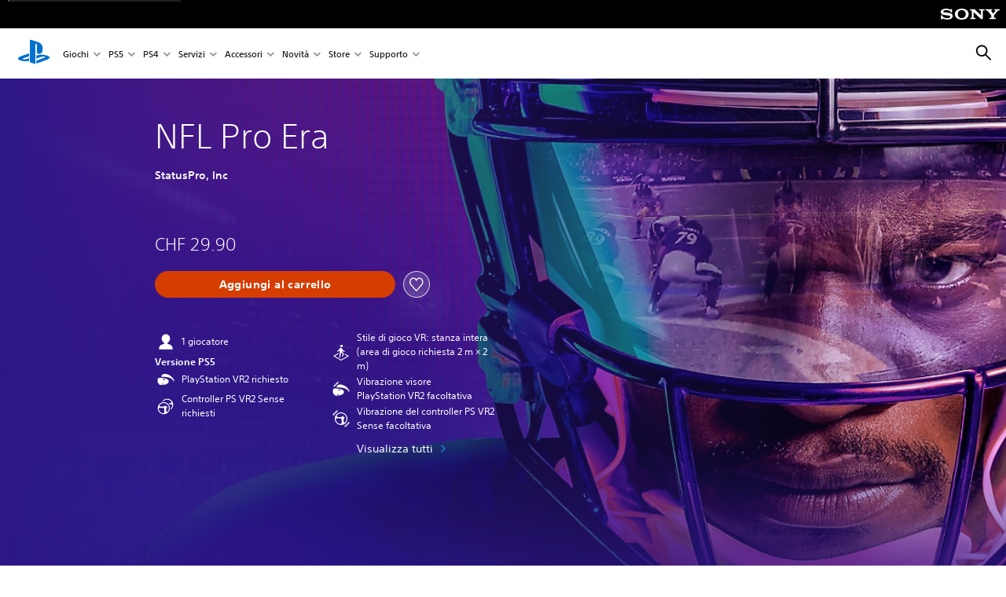

--- FILE ---
content_type: text/html;charset=utf-8
request_url: https://www.playstation.com/it-ch/games/nfl-pro-era/
body_size: 53031
content:
<!DOCTYPE HTML><html lang="it-CH" xml:lang="it-CH" dir="ltr"><head><link rel="preload" media="(min-width: 768px) and (max-width: 1023px)" href="https://gmedia.playstation.com/is/image/SIEPDC/nfl-pro-era-hero-banner-mobile-01-en-07mar23?$1200px$" as="image"/><link rel="preload" media="(min-width: 1024px) and (max-width: 1366px)" href="https://gmedia.playstation.com/is/image/SIEPDC/nfl-pro-era-hero-banner-mobile-01-en-07mar23?$1600px$" as="image"/><link rel="preload" media="(min-width: 1367px) and (max-width: 1919px)" href="https://gmedia.playstation.com/is/image/SIEPDC/nfl-pro-era-hero-banner-mobile-01-en-07mar23?$2400px$" as="image"/><link rel="preload" media="(min-width: 1920px) and (max-width: 2999px)" href="https://gmedia.playstation.com/is/image/SIEPDC/nfl-pro-era-hero-banner-mobile-01-en-07mar23?$3200px$" as="image"/><link rel="preload" media="(min-width: 3000px)" href="https://gmedia.playstation.com/is/image/SIEPDC/nfl-pro-era-hero-banner-mobile-01-en-07mar23?$4000px$" as="image"/><title>NFL Pro Era - Giochi PS VR2 | PlayStation (Svizzera) </title><meta name="searchtitle" content="NFL Pro Era"/><link rel="preconnect" href="https://static.playstation.com" crossorigin/><link rel="preconnect" href="https://gmedia.playstation.com"/><link rel="dns-prefetch" href="https://static.playstation.com"/><link rel="dns-prefetch" href="https://gmedia.playstation.com"/><link rel="preconnect" href="https://web-toolbar.playstation.com" crossorigin/><link rel="dns-prefetch" href="https://web-toolbar.playstation.com"/><link rel="preconnect" href="https://assets.adobedtm.com" crossorigin/><link rel="dns-prefetch" href="https://assets.adobedtm.com"/><link rel="preconnect" href="https://fast.fonts.net" crossorigin/><link rel="dns-prefetch" href="https://fast.fonts.net"/><link rel="icon" type="image/png" href="https://gmedia.playstation.com/is/image/SIEPDC/ps-logo-favicon?$icon-16-16--t$" sizes="16x16"/><link rel="icon" type="image/png" href="https://gmedia.playstation.com/is/image/SIEPDC/ps-logo-favicon?$icon-32-32--t$" sizes="32x32"/><link rel="icon" type="image/png" href="https://gmedia.playstation.com/is/image/SIEPDC/ps-logo-favicon?$icon-96-96--t$" sizes="96x96"/><link rel="icon" type="image/png" href="https://gmedia.playstation.com/is/image/SIEPDC/ps-logo-favicon?$icon-128-128--t$" sizes="128x128"/><link rel="icon" type="image/png" href="https://gmedia.playstation.com/is/image/SIEPDC/ps-logo-favicon?$icon-196-196--t$" sizes="196x196"/><meta charset="UTF-8"/><meta name="keywords" content="nfl pro era, football, football americano, football vr, gioco sportivo vr, gioco sportivo psvr, sport psvr"/><meta name="description" content="Acquista NFL Pro Era sul PlayStation Store. Diventa il quarterback titolare della tua squadra NFL preferita."/><meta name="template" content="general-content"/><meta name="title" content="NFL Pro Era - Giochi PS VR2 | PlayStation"/><meta name="pageType" content="game"/><meta property="fb:app_id" content="page-metadata-facebook-id"/><meta property="og:title" content="NFL Pro Era - Giochi PS VR2 | PlayStation"/><meta name="twitter:title" content="NFL Pro Era - Giochi PS VR2 | PlayStation"/><meta property="og:description" content="Acquista NFL Pro Era sul PlayStation Store. Diventa il quarterback titolare della tua squadra NFL preferita."/><meta name="twitter:description" content="Acquista NFL Pro Era sul PlayStation Store. Diventa il quarterback titolare della tua squadra NFL preferita."/><meta name="viewport" content="width=device-width, initial-scale=1.0, viewport-fit=cover"/><meta http-equiv="content-type" content="text/html; charset=UTF-8"/><link rel="canonical" href="https://www.playstation.com/it-ch/games/nfl-pro-era/"/><meta name="search_id" content="games/nfl-pro-era"/><meta name="google-site-verification" content="jvlMmfTRRTE3uPjvMTN9tBdat6DrAF6_bIxyrSVBisc"/><link rel="alternate" hreflang="es-ec" href="https://www.playstation.com/es-ec/games/nfl-pro-era/"><link rel="alternate" hreflang="es-cr" href="https://www.playstation.com/es-cr/games/nfl-pro-era/"><link rel="alternate" hreflang="es-bo" href="https://www.playstation.com/es-bo/games/nfl-pro-era/"><link rel="alternate" hreflang="es-co" href="https://www.playstation.com/es-co/games/nfl-pro-era/"><link rel="alternate" hreflang="es-ar" href="https://www.playstation.com/es-ar/games/nfl-pro-era/"><link rel="alternate" hreflang="fr-ca" href="https://www.playstation.com/fr-ca/games/nfl-pro-era/"><link rel="alternate" hreflang="es-gt" href="https://www.playstation.com/es-gt/games/nfl-pro-era/"><link rel="alternate" hreflang="es-cl" href="https://www.playstation.com/es-cl/games/nfl-pro-era/"><link rel="alternate" hreflang="es-pa" href="https://www.playstation.com/es-pa/games/nfl-pro-era/"><link rel="alternate" hreflang="es-hn" href="https://www.playstation.com/es-hn/games/nfl-pro-era/"><link rel="alternate" hreflang="es-uy" href="https://www.playstation.com/es-uy/games/nfl-pro-era/"><link rel="alternate" hreflang="es-py" href="https://www.playstation.com/es-py/games/nfl-pro-era/"><link rel="alternate" hreflang="es-ni" href="https://www.playstation.com/es-ni/games/nfl-pro-era/"><link rel="alternate" hreflang="es-pe" href="https://www.playstation.com/es-pe/games/nfl-pro-era/"><link rel="alternate" hreflang="es-mx" href="https://www.playstation.com/es-mx/games/nfl-pro-era/"><link rel="alternate" hreflang="es-sv" href="https://www.playstation.com/es-sv/games/nfl-pro-era/"><link rel="alternate" hreflang="pt-br" href="https://www.playstation.com/pt-br/games/nfl-pro-era/"><link rel="alternate" hreflang="en-ca" href="https://www.playstation.com/en-ca/games/nfl-pro-era/"><link rel="alternate" hreflang="en-us" href="https://www.playstation.com/en-us/games/nfl-pro-era/"><link rel="alternate" hreflang="ar-lb" href="https://www.playstation.com/ar-lb/games/nfl-pro-era/"><link rel="alternate" hreflang="en-lb" href="https://www.playstation.com/en-lb/games/nfl-pro-era/"><link rel="alternate" hreflang="ar-bh" href="https://www.playstation.com/ar-bh/games/nfl-pro-era/"><link rel="alternate" hreflang="en-bh" href="https://www.playstation.com/en-bh/games/nfl-pro-era/"><link rel="alternate" hreflang="ar-kw" href="https://www.playstation.com/ar-kw/games/nfl-pro-era/"><link rel="alternate" hreflang="en-kw" href="https://www.playstation.com/en-kw/games/nfl-pro-era/"><link rel="alternate" hreflang="en-za" href="https://www.playstation.com/en-za/games/nfl-pro-era/"><link rel="alternate" hreflang="sl-si" href="https://www.playstation.com/sl-si/games/nfl-pro-era/"><link rel="alternate" hreflang="en-si" href="https://www.playstation.com/en-si/games/nfl-pro-era/"><link rel="alternate" hreflang="en-tr" href="https://www.playstation.com/en-tr/games/nfl-pro-era/"><link rel="alternate" hreflang="tr-tr" href="https://www.playstation.com/tr-tr/games/nfl-pro-era/"><link rel="alternate" hreflang="ro-ro" href="https://www.playstation.com/ro-ro/games/nfl-pro-era/"><link rel="alternate" hreflang="en-ro" href="https://www.playstation.com/en-ro/games/nfl-pro-era/"><link rel="alternate" hreflang="de-at" href="https://www.playstation.com/de-at/games/nfl-pro-era/"><link rel="alternate" hreflang="en-se" href="https://www.playstation.com/en-se/games/nfl-pro-era/"><link rel="alternate" hreflang="sv-se" href="https://www.playstation.com/sv-se/games/nfl-pro-era/"><link rel="alternate" hreflang="fr-be" href="https://www.playstation.com/fr-be/games/nfl-pro-era/"><link rel="alternate" hreflang="nl-be" href="https://www.playstation.com/nl-be/games/nfl-pro-era/"><link rel="alternate" hreflang="pl-pl" href="https://www.playstation.com/pl-pl/games/nfl-pro-era/"><link rel="alternate" hreflang="fr-fr" href="https://www.playstation.com/fr-fr/games/nfl-pro-era/"><link rel="alternate" hreflang="en-sk" href="https://www.playstation.com/en-sk/games/nfl-pro-era/"><link rel="alternate" hreflang="sk-sk" href="https://www.playstation.com/sk-sk/games/nfl-pro-era/"><link rel="alternate" hreflang="de-lu" href="https://www.playstation.com/de-lu/games/nfl-pro-era/"><link rel="alternate" hreflang="fr-lu" href="https://www.playstation.com/fr-lu/games/nfl-pro-era/"><link rel="alternate" hreflang="fr-ch" href="https://www.playstation.com/fr-ch/games/nfl-pro-era/"><link rel="alternate" hreflang="it-ch" href="https://www.playstation.com/it-ch/games/nfl-pro-era/"><link rel="alternate" hreflang="de-ch" href="https://www.playstation.com/de-ch/games/nfl-pro-era/"><link rel="alternate" hreflang="fi-fi" href="https://www.playstation.com/fi-fi/games/nfl-pro-era/"><link rel="alternate" hreflang="en-fi" href="https://www.playstation.com/en-fi/games/nfl-pro-era/"><link rel="alternate" hreflang="hu-hu" href="https://www.playstation.com/hu-hu/games/nfl-pro-era/"><link rel="alternate" hreflang="en-hu" href="https://www.playstation.com/en-hu/games/nfl-pro-era/"><link rel="alternate" hreflang="en-in" href="https://www.playstation.com/en-in/games/nfl-pro-era/"><link rel="alternate" hreflang="el-gr" href="https://www.playstation.com/el-gr/games/nfl-pro-era/"><link rel="alternate" hreflang="en-gr" href="https://www.playstation.com/en-gr/games/nfl-pro-era/"><link rel="alternate" hreflang="da-dk" href="https://www.playstation.com/da-dk/games/nfl-pro-era/"><link rel="alternate" hreflang="en-mt" href="https://www.playstation.com/en-mt/games/nfl-pro-era/"><link rel="alternate" hreflang="he-il" href="https://www.playstation.com/he-il/games/nfl-pro-era/"><link rel="alternate" hreflang="en-il" href="https://www.playstation.com/en-il/games/nfl-pro-era/"><link rel="alternate" hreflang="en-nz" href="https://www.playstation.com/en-nz/games/nfl-pro-era/"><link rel="alternate" hreflang="en-pl" href="https://www.playstation.com/en-pl/games/nfl-pro-era/"><link rel="alternate" hreflang="en-ie" href="https://www.playstation.com/en-ie/games/nfl-pro-era/"><link rel="alternate" hreflang="en-cz" href="https://www.playstation.com/en-cz/games/nfl-pro-era/"><link rel="alternate" hreflang="en-no" href="https://www.playstation.com/en-no/games/nfl-pro-era/"><link rel="alternate" hreflang="no-no" href="https://www.playstation.com/no-no/games/nfl-pro-era/"><link rel="alternate" hreflang="en-cy" href="https://www.playstation.com/en-cy/games/nfl-pro-era/"><link rel="alternate" hreflang="ar-ae" href="https://www.playstation.com/ar-ae/games/nfl-pro-era/"><link rel="alternate" hreflang="en-ae" href="https://www.playstation.com/en-ae/games/nfl-pro-era/"><link rel="alternate" hreflang="en-hr" href="https://www.playstation.com/en-hr/games/nfl-pro-era/"><link rel="alternate" hreflang="hr-hr" href="https://www.playstation.com/hr-hr/games/nfl-pro-era/"><link rel="alternate" hreflang="ar-sa" href="https://www.playstation.com/ar-sa/games/nfl-pro-era/"><link rel="alternate" hreflang="en-sa" href="https://www.playstation.com/en-sa/games/nfl-pro-era/"><link rel="alternate" hreflang="en-dk" href="https://www.playstation.com/en-dk/games/nfl-pro-era/"><link rel="alternate" hreflang="ar-om" href="https://www.playstation.com/ar-om/games/nfl-pro-era/"><link rel="alternate" hreflang="en-om" href="https://www.playstation.com/en-om/games/nfl-pro-era/"><link rel="alternate" hreflang="bg-bg" href="https://www.playstation.com/bg-bg/games/nfl-pro-era/"><link rel="alternate" hreflang="en-bg" href="https://www.playstation.com/en-bg/games/nfl-pro-era/"><link rel="alternate" hreflang="ar-qa" href="https://www.playstation.com/ar-qa/games/nfl-pro-era/"><link rel="alternate" hreflang="en-qa" href="https://www.playstation.com/en-qa/games/nfl-pro-era/"><link rel="alternate" hreflang="en-gb" href="https://www.playstation.com/en-gb/games/nfl-pro-era/"><link rel="alternate" hreflang="en-au" href="https://www.playstation.com/en-au/games/nfl-pro-era/"><link rel="alternate" hreflang="cs-cz" href="https://www.playstation.com/cs-cz/games/nfl-pro-era/"><link rel="alternate" hreflang="pt-pt" href="https://www.playstation.com/pt-pt/games/nfl-pro-era/"><link rel="alternate" hreflang="es-es" href="https://www.playstation.com/es-es/games/nfl-pro-era/"><link rel="alternate" hreflang="it-it" href="https://www.playstation.com/it-it/games/nfl-pro-era/"><link rel="alternate" hreflang="ru-ua" href="https://www.playstation.com/ru-ua/games/nfl-pro-era/"><link rel="alternate" hreflang="uk-ua" href="https://www.playstation.com/uk-ua/games/nfl-pro-era/"><link rel="alternate" hreflang="sr-rs" href="https://www.playstation.com/sr-rs/games/nfl-pro-era/"><link rel="alternate" hreflang="de-de" href="https://www.playstation.com/de-de/games/nfl-pro-era/"><link rel="alternate" hreflang="nl-nl" href="https://www.playstation.com/nl-nl/games/nfl-pro-era/"><link rel="alternate" hreflang="en-is" href="https://www.playstation.com/en-is/games/nfl-pro-era/"><link rel="alternate" href="https://www.playstation.com/country-selector/index.html" hreflang="x-default"/><link rel="preload" media="(max-width: 767px)" href="https://gmedia.playstation.com/is/image/SIEPDC/nfl-pro-era-hero-banner-mobile-01-en-07mar23?$800px$" as="image"/><link rel="preload" as="style" href="https://static.playstation.com/font-stack/v1/css/font-all.css"/><link rel="stylesheet" href="https://static.playstation.com/font-stack/v1/css/font-all.css"/><link rel="preload" as="style" href="https://static.playstation.com/font-stack/v1/css/font-sst-condensed.css"/><link rel="stylesheet" href="https://static.playstation.com/font-stack/v1/css/font-sst-condensed.css"/><script id="targetSegments" type="application/json"> [{"id":0,"name":"5F71962D"},{"id":1,"name":"B6123318"},{"id":2,"name":"2024B0F4"},{"id":3,"name":"5B5A825F"},{"id":4,"name":"084F335C"},{"id":5,"name":"7F4803CA"},{"id":6,"name":"98F02ECD"},{"id":7,"name":"274AF896"},{"id":8,"name":"B92E6D35"},{"id":9,"name":"0DE4522D"},{"id":10,"name":"7B27409A"},{"id":11,"name":"CC6C2C23"},{"id":12,"name":"FAF10240"},{"id":13,"name":"8DF632D6"},{"id":14,"name":"14FF636C"},{"id":15,"name":"63F853FA"},{"id":16,"name":"FD9CC659"},{"id":17,"name":"8A9BF6CF"},{"id":18,"name":"1392A775"},{"id":19,"name":"649597E3"},{"id":20,"name":"0D0CF3E2"},{"id":21,"name":"EBF6AFE3"},{"id":22,"name":"72FFFE59"},{"id":23,"name":"9B9C5B6C"},{"id":24,"name":"05F8CECF"},{"id":25,"name":"FF94F2AD"},{"id":26,"name":"8893C23B"},{"id":27,"name":"119A9381"},{"id":28,"name":"669DA317"},{"id":29,"name":"C051793C"},{"id":30,"name":"2932DC09"},{"id":31,"name":"5E35EC9F"},{"id":32,"name":"5445284C"},{"id":33,"name":"EFF71E5B"},{"id":34,"name":"234218DA"},{"id":35,"name":"BD268D79"},{"id":36,"name":"242FDCC3"},{"id":37,"name":"CA21BDEF"},{"id":38,"name":"5328EC55"},{"id":39,"name":"01F97F77"},{"id":40,"name":"F6EC2F1A"},{"id":41,"name":"76FE4FE1"},{"id":42,"name":"E89ADA42"},{"id":43,"name":"1F8F8A2F"},{"id":44,"name":"5BBEF5AB"},{"id":45,"name":"C5DA6008"},{"id":46,"name":"2CB9C53D"},{"id":47,"name":"B2DD509E"}] </script><link rel="preload" as="style" href="/etc.clientlibs/global_pdc/clientlibs/auto-clientlibs/pdc.vendor.min.f20960effad97314481de7f7dc8448b2.css" type="text/css"><link rel="stylesheet" href="/etc.clientlibs/global_pdc/clientlibs/auto-clientlibs/pdc.vendor.min.f20960effad97314481de7f7dc8448b2.css" type="text/css"><link rel="preload" as="style" href="/etc.clientlibs/global_pdc/clientlibs/clientlibs-jetstream.min.42e9e6b060559b03ab7e0b3569be89ed.css" type="text/css"><link rel="stylesheet" href="/etc.clientlibs/global_pdc/clientlibs/clientlibs-jetstream.min.42e9e6b060559b03ab7e0b3569be89ed.css" type="text/css"><link rel="preload" as="style" href="/etc.clientlibs/global_pdc/clientlibs/auto-clientlibs/pdc.designkit.min.e9215c0505283e427d7d1865939bfb0b.css" type="text/css"><link rel="stylesheet" href="/etc.clientlibs/global_pdc/clientlibs/auto-clientlibs/pdc.designkit.min.e9215c0505283e427d7d1865939bfb0b.css" type="text/css"><script type="text/javascript" src="/etc.clientlibs/global_pdc/clientlibs/auto-clientlibs/pdc.jquery.min.cf2fbbf84281d9ecbffb4993203d543b.js"></script><script type="text/javascript" src="/etc.clientlibs/global_pdc/clientlibs/auto-clientlibs/pdc.prelaunch.min.febf637718dde7a6b0ef56798a1b9338.js"></script><script src="//assets.adobedtm.com/3dc13bcabc29/e1d3c7e41fac/launch-c1f03f5b4bc6.min.js"></script><script type="text/javascript" src="/etc.clientlibs/global_pdc/clientlibs/auto-clientlibs/pdc.vendor.min.243bbd466f7c169eff3162d39e1be2b4.js" defer></script><script type="text/javascript" src="/etc.clientlibs/global_pdc/clientlibs/clientlibs-inaemvendor.min.d4f3a73ec26bc58fabfbfd7f152bf9a1.js" defer></script><script> window.schema_highlighter = { accountId: "Sony", outputCache: true }; </script><script async src="https://cdn.schemaapp.com/javascript/highlight.js"></script><meta name="wca-ssr-version" content="3.36.0"><meta name="wca-locale" content="it-CH"><meta name="wca-theme" content="light"><script id="wca-config-overrides" type="application/json"> {"feature":{"oneTrustNoticeEnabled":true},"client":{"webCheckout":{"unifiedCartEnabled":true}}}</script><link rel="preconnect" href="https://static.playstation.com" crossorigin><link rel="dns-prefetch" href="https://static.playstation.com"><link rel="preconnect" href="https://web.np.playstation.com/api/graphql/v1"><link rel="dns-prefetch" href="https://web.np.playstation.com/api/graphql/v1"><link rel="preconnect" href="https://image.api.playstation.com" crossorigin><link rel="dns-prefetch" href="https://image.api.playstation.com"><link rel="dns-prefetch" href="https://checkout.playstation.com"><link rel="preconnect" href="https://cdn.cookielaw.org" crossorigin><link rel="dns-prefetch" href="https://cdn.cookielaw.org"><link rel="stylesheet" href="https://static.playstation.com/base-styles/v0/psw-styles.css"><script id="wca-config" type="application/json"> {"env":"production","name":"@sie-private/web-commerce-anywhere","version":"3.36.0","gitBranch":"default-branch","gitSha":"c2056e7039637ced75d98feb663622308260db07","psnAppVersion":"@sie-private/web-commerce-anywhere/3.36.0-c2056e7039637ced75d98feb663622308260db07","isoenv":"psnnp/np","client":{"downloadHref":"https://library.playstation.com/recently-purchased","activateConsoleHref":"https://id.sonyentertainmentnetwork.com/id/management_ca/#/p/device_management","wishlistHref":"https://library.playstation.com/wishlist","webStore":{"origin":"https://store.playstation.com"},"cookieMonster":{"origin":"https://id.sonyentertainmentnetwork.com"},"productUrlSchema":"https://store.playstation.com/{locale}/product/{productId}","evidon":{"origin":"https://c.evidon.com"},"oneTrust":{"origin":"https://cdn.cookielaw.org"},"publicPath":"https://static.playstation.com/wca/v2/","manifest":{"src":{"core":{"js":["https://static.playstation.com/wca/v2/js/common.6238b55b3add4ac6f627.js","https://static.playstation.com/wca/v2/js/ui-components.32c7e9dbbc1d57d6af69.js","https://static.playstation.com/wca/v2/js/main.4c4f2234a40d09f21954.js","https://static.playstation.com/wca/v2/js/network.96990c6fa80eeb3e1005.js","https://static.playstation.com/wca/v2/js/telemetry.8c4047a5e033ca797349.js","https://static.playstation.com/wca/v2/js/ui-framework.b63e4dd729e6360e79ce.js"],"css":[]},"addOns":{"js":["https://static.playstation.com/wca/v2/js/addOns.2aa6a770269cae36ee5c.js"],"css":[]},"compatibilityNotices":{"js":["https://static.playstation.com/wca/v2/js/compatibilityNotices.8ac6043d04f554be2e96.js"],"css":[]},"contentRating":{"js":["https://static.playstation.com/wca/v2/js/contentRating.6fe4709f245887f1ff59.js"],"css":[]},"ctaWithPrice":{},"footer":{"js":["https://static.playstation.com/wca/v2/js/footer.431913da0251c195e4d9.js"],"css":[]},"friendsWhoPlay":{"js":["https://static.playstation.com/wca/v2/js/friendsWhoPlay.a07f9bb836fc30acbdf8.js"],"css":[]},"gameBackgroundImage":{"js":["https://static.playstation.com/wca/v2/js/gameBackgroundImage.6a77c22174f440aa1342.js"],"css":[]},"gameInfo":{"js":["https://static.playstation.com/wca/v2/js/gameInfo.53fb86e9149c4f872654.js"],"css":[]},"gameOverview":{},"gameTitle":{"js":["https://static.playstation.com/wca/v2/js/gameTitle.93cf05989dc5a630a0d3.js"],"css":[]},"legalText":{"js":["https://static.playstation.com/wca/v2/js/legalText.fcef5c351a7a7f178ecf.js"],"css":[]},"upsell":{"js":["https://static.playstation.com/wca/v2/js/upsell.a6c2d908bd9a1d26e414.js"],"css":[]},"accessibilityFeatures":{"js":["https://static.playstation.com/wca/v2/js/accessibilityFeatures.063560c050bfc5f1afee.js"],"css":[]},"mediaCarousel":{"js":["https://static.playstation.com/wca/v2/js/mediaCarousel.4dd23482d4b3086b5c54.js"],"css":[]},"physicalProductMetadata":{"js":["https://static.playstation.com/wca/v2/js/physicalProductMetadata.851a5505925e95fe9147.js"],"css":[]},"starRating":{"js":["https://static.playstation.com/wca/v2/js/starRating.71383e134584726a7695.js"],"css":[]},"tierDiscountBadge":{"js":["https://static.playstation.com/wca/v2/js/tierDiscountBadge.3b17919422fac0c01f09.js"],"css":[]},"tierSelector":{"js":["https://static.playstation.com/wca/v2/js/tierSelector.aeac3057dee80c9f30d0.js"],"css":[]},"tierSelectorFull":{"js":["https://static.playstation.com/wca/v2/js/tierSelectorFull.113024289b98c7171ab3.js"],"css":[]}},"gensen":{"ar-ae":"https://static.playstation.com/wca/v2/gensen/ar-ae.9fa6ac3d.json","en-us":"https://static.playstation.com/wca/v2/gensen/en-us.40bb2123.json","en-gb":"https://static.playstation.com/wca/v2/gensen/en-gb.baaaa55f.json","bg-bg":"https://static.playstation.com/wca/v2/gensen/bg-bg.cf749fc9.json","cs-cz":"https://static.playstation.com/wca/v2/gensen/cs-cz.4894c2f4.json","da-dk":"https://static.playstation.com/wca/v2/gensen/da-dk.cd383c00.json","de-de":"https://static.playstation.com/wca/v2/gensen/de-de.43338720.json","el-gr":"https://static.playstation.com/wca/v2/gensen/el-gr.cecbe104.json","es-419":"https://static.playstation.com/wca/v2/gensen/es-419.21828caa.json","es-es":"https://static.playstation.com/wca/v2/gensen/es-es.89df1a83.json","fi-fi":"https://static.playstation.com/wca/v2/gensen/fi-fi.85e6ef75.json","fr-ca":"https://static.playstation.com/wca/v2/gensen/fr-ca.324c5286.json","fr-fr":"https://static.playstation.com/wca/v2/gensen/fr-fr.41408317.json","he-il":"https://static.playstation.com/wca/v2/gensen/he-il.6970e360.json","hr-hr":"https://static.playstation.com/wca/v2/gensen/hr-hr.ca2bc12b.json","hu-hu":"https://static.playstation.com/wca/v2/gensen/hu-hu.93325f20.json","id-id":"https://static.playstation.com/wca/v2/gensen/id-id.fc13dfff.json","it-it":"https://static.playstation.com/wca/v2/gensen/it-it.3dc541b4.json","ja-jp":"https://static.playstation.com/wca/v2/gensen/ja-jp.50db5359.json","ko-kr":"https://static.playstation.com/wca/v2/gensen/ko-kr.86e2b8bb.json","nl-nl":"https://static.playstation.com/wca/v2/gensen/nl-nl.8e38f02d.json","no-no":"https://static.playstation.com/wca/v2/gensen/no-no.8d2e8c2d.json","pl-pl":"https://static.playstation.com/wca/v2/gensen/pl-pl.fa8fd0e9.json","pt-br":"https://static.playstation.com/wca/v2/gensen/pt-br.9e7e356f.json","pt-pt":"https://static.playstation.com/wca/v2/gensen/pt-pt.f5b96828.json","ro-ro":"https://static.playstation.com/wca/v2/gensen/ro-ro.46f9ee16.json","ru-ru":"https://static.playstation.com/wca/v2/gensen/ru-ru.5f89185f.json","sk-sk":"https://static.playstation.com/wca/v2/gensen/sk-sk.c642108a.json","sl-si":"https://static.playstation.com/wca/v2/gensen/sl-si.94689940.json","sr-rs":"https://static.playstation.com/wca/v2/gensen/sr-rs.0a4d2cbb.json","sv-se":"https://static.playstation.com/wca/v2/gensen/sv-se.573bca6b.json","th-th":"https://static.playstation.com/wca/v2/gensen/th-th.6055219d.json","tr-tr":"https://static.playstation.com/wca/v2/gensen/tr-tr.a9ea7a63.json","uk-ua":"https://static.playstation.com/wca/v2/gensen/uk-ua.f3953b31.json","vi-vn":"https://static.playstation.com/wca/v2/gensen/vi-vn.08d3a8f6.json","zh-hans":"https://static.playstation.com/wca/v2/gensen/zh-hans.1439f79e.json","zh-hant":"https://static.playstation.com/wca/v2/gensen/zh-hant.0404e047.json","zz-zz":"https://static.playstation.com/wca/v2/gensen/zz-zz.f4e7c5c8.json"}},"session":{"isSignedInCookie":"isSignedIn"},"webCheckout":{"name":"embeddedcart","clientId":"2dec2b13-57dc-4966-8294-6df0d627e109","origin":"https://checkout.playstation.com","loadTimeout":30000,"unifiedCartEnabled":false},"webCommerceAnywhere":{"origin":"https://web-commerce-anywhere.playstation.com"}},"staticAsset":{"iconOrigin":"https://static.playstation.com/icons/v0/","imageOrigin":"https://static.playstation.com/images/v0/","imageManagerOrigin":"https://image.api.playstation.com","fontsMain":"https://static.playstation.com/font-stack/v1/css/font-all-no-italic.css","stylesMain":"https://static.playstation.com/base-styles/v0/psw-styles.css"},"feature":{"queryWhitelist":true,"telemetryReporting":true,"enableUpsellCtas":true,"enableWishlistCta":true,"telemetrySamplingThreshold":10,"evidonNoticeEnabled":false,"enableEvidonScript":false,"oneTrustNoticeEnabled":true,"enableOneTrustScript":true,"enableBundling":false,"enableTierSelectorFull":false,"enableDynamicBenefitList":false},"service":{"gql":{"origin":"https://web.np.playstation.com/api/graphql/v1"},"sbahn":{"proxyUrl":null}}} </script><script defer crossorigin src="https://static.playstation.com/wca/v2/js/common.6238b55b3add4ac6f627.js" type="application/javascript"></script><script defer crossorigin src="https://static.playstation.com/wca/v2/js/ui-components.32c7e9dbbc1d57d6af69.js" type="application/javascript"></script><script defer crossorigin src="https://static.playstation.com/wca/v2/js/main.4c4f2234a40d09f21954.js" type="application/javascript"></script><script defer crossorigin src="https://static.playstation.com/wca/v2/js/network.96990c6fa80eeb3e1005.js" type="application/javascript"></script><script defer crossorigin src="https://static.playstation.com/wca/v2/js/telemetry.8c4047a5e033ca797349.js" type="application/javascript"></script><script defer crossorigin src="https://static.playstation.com/wca/v2/js/ui-framework.b63e4dd729e6360e79ce.js" type="application/javascript"></script><script id="mfe-jsonld-tags" type="application/ld+json">{"@context":"http://schema.org","@type":"Product","name":"NFL PRO ERA II","category":"Gioco completo","description":"Mettiti al centro e mostra al mondo che sei un QB délite in questa stagione 2023 nellultima esperienza VR con licenza NFL e NFLPA, NFL PRO ERA II. Gareggia online nella nuovissima esperienza multigiocatore 11 contro 11, dove tu e un amico potete scontrarvi come quarterback titolare della vostra squadra preferita. Consolida la tua eredità nella rinnovata modalità carriera giocando più stagioni, collezionando il maggior numero di vittorie al Super Bowl nella storia della NFL e guadagnando il diritto di essere chiamato GOAT QB. Questanno, la nuova funzione Fiducia dellallenatore ti consente di sbloccare nuove abilità e giocare alle chiamate quando fai le letture giuste in tasca, dimostrando che hai quello che serve per gestire lo spettacolo. Quando è il momento di esercitarsi, togli i pad e affina le tue abilità di QB nella modalità multigiocatore ampliata a tutto campo eseguendo esercizi simili a giochi, giocando a palla virtualmente con gli amici o testando la tua precisione in una serie o in un tiro acrobatico sfide. Questanno è tutto incentrato su di te. Sei costruito per questo ","sku":"EP6513-PPSA15237_00-0893982439720157","image":"https://image.api.playstation.com/vulcan/ap/rnd/202310/0717/ed5487537a7f0c897c91035969e22076e60b82f34cf6b4a2.png","offers":{"@type":"Offer","price":29.9,"priceCurrency":"CHF"}}</script><meta property="og:url" content="https://www.playstation.com/it-ch/games/nfl-pro-era-ii"><meta property="og:type" content="game"><meta property="og:image" content="https://image.api.playstation.com/vulcan/ap/rnd/202310/0717/ed5487537a7f0c897c91035969e22076e60b82f34cf6b4a2.png"><meta property="og:locale" content="it_ch"><meta property="og:site_name" content="PlayStation"><meta name="twitter:card" content="twitter"><meta name="twitter:image:src" content="https://image.api.playstation.com/vulcan/ap/rnd/202310/0717/ed5487537a7f0c897c91035969e22076e60b82f34cf6b4a2.png"><meta name="twitter:site" content="@PlayStation"><meta name="twitter:creator" content="@PlayStation"><meta name="image" content="https://image.api.playstation.com/vulcan/ap/rnd/202310/0717/ed5487537a7f0c897c91035969e22076e60b82f34cf6b4a2.png"/><meta name="release_date_timestamp" content="1698771600000"/><meta name="releaseDate" content="2023-10-31T17:00:00Z"/><meta name="genres" content="Sport,Simulazione"/><meta name="name" content="NFL PRO ERA II"/><meta name="publisher" content="StatusPro, Inc"/><meta name="contentRating" content="PEGI_3"/><meta name="platformRank" content="10"/><meta name="productType" content="FULL_GAME"/><meta name="searchtitle" content="NFL Pro Era"/><meta name="platforms" content="PS5"/><script type="application/ld+json"> [{"@context":"https://schema.org","@type":"VideoObject","name":"NFL Pro Era - Announce Trailer | PS VR","description":"NFL PRO ERA is the first fully licensed NFL virtual reality (VR) simulation game that lets players experience what it’s like to compete as the QB of their favorite NFL team. Lead your team to a Super Bowl, improve your QB skills by participating in drills, or play catch virtually with your friends in your favorite NFL stadium. As a NFL QB you’ll feel the excitement of what it’s like to lead your team and compete under the bright lights with thousands of screaming fans. The city is on your shoulders, can you make the play?\n\n#psvrgames","thumbnailUrl":"https://i.ytimg.com/vi_webp/ZUp3op70wi0/maxresdefault.webp","contentUrl":"https://www.youtube.com/watch?v=ZUp3op70wi0","uploadDate":"2022-05-06T21:30:03Z"},{"@context":"https://schema.org","@type":"VideoObject","name":"NFL Pro Era - Announce Trailer | PS VR2 Games","description":"https://store.playstation.com/en-us/concept/10002154\n\nThe PSVR2 headset brings NFL PRO ERA to the next level. Through this next gen technology you’ll track receivers with simple eye movements or full turns of the head, feel the vibration of a tackle, and truly visualize what it’s like to play as QB1 through an enhanced OLED display.\n\n#ps5 #psvr2 #psvr2games","thumbnailUrl":"https://i.ytimg.com/vi_webp/nTBIIiAkqBk/maxresdefault.webp","contentUrl":"https://www.youtube.com/watch?v=nTBIIiAkqBk","uploadDate":"2023-05-02T21:30:25Z"}] </script><script type="application/ld+json"> {"@context":"https://schema.org","@type":"BreadcrumbList","itemListElement":[{"@type":"ListItem","position":1,"name":"Home\n","item":"https://www.playstation.com/it-ch/"},{"@type":"ListItem","position":2,"name":"Giochi ","item":"https://www.playstation.com/it-ch/games/"},{"@type":"ListItem","position":3,"name":"NFL Pro Era"}]} </script></head><body class="basepage page basicpage" data-template="general-content" data-region="EMEA" data-locale="it-ch" data-mercury-locale="it" data-page-category="Game Detail" data-age-gate-type="DOB" data-date-format="dd/MM/YYYY" data-age-threshold="18" data-cookie-timeout="30" data-base-io-url="https://io.playstation.com" data-wc-api="https://web-commerce-anywhere.playstation.com" data-arkham-api="https://web.np.playstation.com" data-store-disabled="true" data-store-lang="it" data-store-locale="ch" data-game-info="{&#34;name&#34;:&#34;NFL Pro Era&#34;,&#34;category&#34;:&#34;FULL_GAME&#34;,&#34;attributes&#34;:{&#34;developer&#34;:null,&#34;publisher&#34;:&#34;StatusPro, Inc&#34;,&#34;id&#34;:&#34;&#34;}}" data-product-info="{&#34;compatibilityNotices&#34;:[&#34;NO_OF_PLAYERS&#34;,&#34;CAESAR_HEADSET&#34;,&#34;CAESAR_HEADSET_VIBRATION&#34;,&#34;ASTON_CONTROLLER&#34;,&#34;ASTON_CONTROLLER_VIBRATION&#34;,&#34;PLAYER_MODES_SITTING&#34;,&#34;PLAYER_MODES_STANDING&#34;,&#34;PLAYER_MODES_ROOMSCALE&#34;],&#34;conceptId&#34;:&#34;10002154&#34;,&#34;contentRating&#34;:&#34;PEGI_3&#34;,&#34;genres&#34;:[&#34;SPORTS&#34;,&#34;SIMULATION&#34;],&#34;hasAddons&#34;:false,&#34;hasContentRating&#34;:true,&#34;hasPublisherLegal&#34;:true,&#34;hasSellableItems&#34;:true,&#34;hasUpsells&#34;:true,&#34;image&#34;:&#34;https://image.api.playstation.com/vulcan/ap/rnd/202310/0717/ed5487537a7f0c897c91035969e22076e60b82f34cf6b4a2.png&#34;,&#34;minimumAge&#34;:12,&#34;name&#34;:&#34;NFL PRO ERA II&#34;,&#34;platforms&#34;:[&#34;PS5&#34;],&#34;productId&#34;:&#34;EP6513-PPSA15237_00-0893982439720157&#34;,&#34;price&#34;:29.9,&#34;priceCurrency&#34;:&#34;CHF&#34;,&#34;productType&#34;:&#34;FULL_GAME&#34;,&#34;publisher&#34;:&#34;StatusPro, Inc&#34;,&#34;releaseDate&#34;:&#34;2023-10-31T17:00:00Z&#34;,&#34;skuIds&#34;:[&#34;EP6513-PPSA09532_00-0892892733528412-E004&#34;,&#34;EP6513-PPSA15237_00-0893982439720157-E001&#34;],&#34;skus&#34;:[{&#34;conceptId&#34;:&#34;10002154&#34;,&#34;contentRating&#34;:&#34;PEGI_3&#34;,&#34;skuId&#34;:&#34;EP6513-PPSA09532_00-0892892733528412-E004&#34;,&#34;price&#34;:14.9,&#34;priceCurrency&#34;:&#34;CHF&#34;,&#34;genres&#34;:[&#34;SPORTS&#34;,&#34;SIMULATION&#34;],&#34;name&#34;:&#34;NFL PRO ERA&#34;,&#34;productId&#34;:&#34;EP6513-PPSA09532_00-0892892733528412&#34;,&#34;productType&#34;:&#34;FULL_GAME&#34;,&#34;publisher&#34;:&#34;StatusPro, Inc&#34;,&#34;releaseDate&#34;:&#34;2023-02-21T23:00:00Z&#34;},{&#34;conceptId&#34;:&#34;10002154&#34;,&#34;contentRating&#34;:&#34;PEGI_3&#34;,&#34;skuId&#34;:&#34;EP6513-PPSA15237_00-0893982439720157-E001&#34;,&#34;price&#34;:29.9,&#34;priceCurrency&#34;:&#34;CHF&#34;,&#34;genres&#34;:[&#34;SPORTS&#34;,&#34;SIMULATION&#34;],&#34;name&#34;:&#34;NFL PRO ERA II&#34;,&#34;productId&#34;:&#34;EP6513-PPSA15237_00-0893982439720157&#34;,&#34;productType&#34;:&#34;FULL_GAME&#34;,&#34;publisher&#34;:&#34;StatusPro, Inc&#34;,&#34;releaseDate&#34;:&#34;2023-10-31T17:00:00Z&#34;}]}" data-advanced-age-gate="false" data-rating-age-threshold="12" data-auto-trigger-gated-page="false" data-sf-custom-domain="https://sie-calypso.my.salesforce.com" data-sf-env-1="https://ps-support.playstation.com" data-sf-env-2="https://service.force.com" data-sf-id="00D3h00000669Bv" data-sf-base-live-agent-content-url="https://c.la1-core1.sfdc-8tgtt5.salesforceliveagent.com/content" data-sf-base-live-agent-url="https://d.la1-core1.sfdc-8tgtt5.salesforceliveagent.com/chat" data-run-mode="publish"><script src="/etc.clientlibs/global_pdc/clientlibs/auto-clientlibs/pdc.preload.min.184c0cecddcbcfaa8b016a1d86ceaf15.js"></script><section id="shared-nav-root"><div id="shared-nav-container"><header id="shared-nav"><div id='sb-social-toolbar-root'></div></header></div></section><div class="root"><div class="gdk root container responsivegrid" id="gdk__content"><div class=" cmp-container"><div class="root"><div class="gdk root container responsivegrid"><div class=" cmp-container"><div class="gamehero"><div class="game-hero__wrapper +hasStarRating gpdc-section theme--dark game-hero--full +r@mobile--5-4 +hasBatarang" data-hero-custom-theme-color="#2d1786" data-analytics="{&#34;asset-tablet&#34;:&#34;https://gmedia.playstation.com/is/image/SIEPDC/nfl-pro-era-hero-banner-desktop-01-en-07mar23&#34;,&#34;asset-mobile&#34;:&#34;https://gmedia.playstation.com/is/image/SIEPDC/nfl-pro-era-hero-banner-mobile-01-en-07mar23&#34;,&#34;asset-type-tablet&#34;:&#34;image&#34;,&#34;asset-type-mobile&#34;:&#34;image&#34;,&#34;label&#34;:&#34;NFL Pro Era&#34;}"><div class="game-hero"><div class="game-hero__keyart"><div><div class="media-block media-block--bg gradient--none@tablet object-position@mobile--tc +t-b object-position@tablet--tc object-position@desktop--tc +t-b@tablet +blur-bg--none@tablet +halftone--none@tablet none" data-component="bg-image" data-auto-pause-play="true" data-gradient-theme="#1F1F1F" data-gradient-theme-tablet="#1F1F1F" data-scroll-effect="none"><div class="media-block__inner"><figure itemscope itemtype="http://schema.org/ImageObject" class="media-block__figure opacity@mobile--100 opacity@tablet--100 opacity@desktop--100"><picture class="media-block__img lozad" data-alt="NFL Pro Era - Immagine principale"><source srcset="https://gmedia.playstation.com/is/image/SIEPDC/nfl-pro-era-hero-banner-desktop-01-en-07mar23?$4000px$" media="(min-width: 3000px)"/><source srcset="https://gmedia.playstation.com/is/image/SIEPDC/nfl-pro-era-hero-banner-desktop-01-en-07mar23?$3200px$" media="(min-width: 1920px)"/><source srcset="https://gmedia.playstation.com/is/image/SIEPDC/nfl-pro-era-hero-banner-desktop-01-en-07mar23?$2400px$" media="(min-width: 1367px)"/><source srcset="https://gmedia.playstation.com/is/image/SIEPDC/nfl-pro-era-hero-banner-desktop-01-en-07mar23?$1600px$" media="(min-width: 1024px)"/><source srcset="https://gmedia.playstation.com/is/image/SIEPDC/nfl-pro-era-hero-banner-desktop-01-en-07mar23?$1200px$" media="(min-width: 768px)"/><source srcset="https://gmedia.playstation.com/is/image/SIEPDC/nfl-pro-era-hero-banner-mobile-01-en-07mar23?$800px$" media="(min-width: 320px)"/><noscript><img itemprop="contentUrl" src="https://gmedia.playstation.com/is/image/SIEPDC/nfl-pro-era-hero-banner-desktop-01-en-07mar23?$100px$" alt="NFL Pro Era - Immagine principale"/></noscript></picture></figure></div><div class="media-block__overlay"></div></div></div></div><div class="content-grid"><div class="box game-hero__title-content"><h1 class="game-title">NFL Pro Era</h1><div class="publisher">StatusPro, Inc</div><script id="ratings-i18n" type="application/json" data-bv-review-rating-api="false"> { "config": { "catalogURL": "https://web.np.playstation.com/api/sessionProxy/v2/pdc/catalog/products" }, "ratingStrings": { "largeThousands": " K di", "largeMillions": " Mil di", "largeBillions": "Mld di", "ratingAltText": "Ha una valutazione di {rating}", "noRatingAvailable": "Nessuna valutazione" } } </script><div class="star-rating"><a href="#star-rating" rel="nofollow"><div class="rating rating__animate visibility--hidden" data-component="rating" data-rating="" style="--rating: 0; --offset: 0; --star-size: var(--text-4); --star-spacing: var(--space-4)"><div class="rating__number txt-style-base txt-style-base--m-0"></div><div class="rating__stars" aria-label=""></div><div class="rating__count txt-style-base txt-style-base--m-0"></div></div></a></div><script id="env:504ff750-c385-11f0-bfff-83df107a88b1" type="application/json">{"args":{"conceptId":"10002154"},"overrides":{"locale":"it-ch","theme":"dark"},"cache":{"Concept:10002154":{"id":"10002154","__typename":"Concept","defaultProduct":{"__ref":"Product:EP6513-PPSA15237_00-0893982439720157"},"isAnnounce":false,"products":[{"__ref":"Product:EP6513-PPSA09532_00-0892892733528412"},{"__ref":"Product:EP6513-PPSA15237_00-0893982439720157"}],"releaseDate":{"__typename":"ReleaseDate","type":"DAY_MONTH_YEAR","value":"2023-10-31T17:00:00Z"},"isInWishlist":false,"isWishlistable":false},"Sku:EP6513-PPSA15237_00-0893982439720157-E001":{"id":"EP6513-PPSA15237_00-0893982439720157-E001","__typename":"Sku","name":"Gioco"},"GameCTA:ADD_TO_CART:ADD_TO_CART:EP6513-PPSA15237_00-0893982439720157-E001:OUTRIGHT":{"id":"ADD_TO_CART:ADD_TO_CART:EP6513-PPSA15237_00-0893982439720157-E001:OUTRIGHT","__typename":"GameCTA","local":{"ctaLabel":"msgid_add_cart","ctaType":"purchase","serviceIcons":[],"priceOrText":"CHF 29.90","originalPrice":"","offerLabel":null,"offerAvailability":null,"ctaDataTrack":{"eventName":"add to cart","label":"add to cart","elementType":"button","sku":"EP6513-PPSA15237_00-0893982439720157-E001","userActionFlag":false},"ctaDataTrackClick":"ctaWithPrice:addToCart","telemetryMeta":{"ctaSubType":"add_to_cart","ctaType":"GAME_CTA","interactCta":"add to cart","interactAction":"click add to cart","skuDetail":{"skuId":"EP6513-PPSA15237_00-0893982439720157-E001","skuPriceDetail":[{"rewardId":"","offerCampaignId":null,"originalPriceFormatted":"CHF 29.90","originalPriceValue":2990,"discountPriceFormatted":"CHF 29.90","discountPriceValue":2990,"priceCurrencyCode":"CHF","offerBranding":"NONE","offerQualification":[],"offerExclusive":false,"offerApplied":false,"offerApplicability":"APPLICABLE","offerIsTiedToSubscription":false}]}}},"type":"ADD_TO_CART","hasLinkedConsole":false,"action":{"__typename":"Action","type":"ADD_TO_CART","param":[{"__typename":"ActionParam","name":"skuId","value":"EP6513-PPSA15237_00-0893982439720157-E001"},{"__typename":"ActionParam","name":"rewardId","value":"OUTRIGHT"}]},"meta":{"__typename":"CTAMeta","upSellService":"NONE","exclusive":false,"playabilityDate":null,"ineligibilityReasons":[{"__typename":"IneligibilityReason","type":"UNKNOWN","names":[]}]},"price":{"__typename":"Price","basePrice":"CHF 29.90","discountedPrice":"CHF 29.90","discountText":null,"serviceBranding":["NONE"],"endTime":null,"upsellText":null,"basePriceValue":2990,"discountedValue":2990,"currencyCode":"CHF","qualifications":[],"applicability":"APPLICABLE","campaignId":null,"rewardId":"","isFree":false,"isExclusive":false,"isTiedToSubscription":false,"history":null}},"Product:EP6513-PPSA15237_00-0893982439720157":{"id":"EP6513-PPSA15237_00-0893982439720157","__typename":"Product","invariantName":"NFL PRO ERA II","name":"NFL PRO ERA II","npTitleId":"PPSA15237_00","concept":{"__ref":"Concept:10002154"},"skus":[{"__ref":"Sku:EP6513-PPSA15237_00-0893982439720157-E001"}],"isAgeRestricted":false,"activeCtaId":"ADD_TO_CART:ADD_TO_CART:EP6513-PPSA15237_00-0893982439720157-E001:OUTRIGHT","webctas":[{"__ref":"GameCTA:ADD_TO_CART:ADD_TO_CART:EP6513-PPSA15237_00-0893982439720157-E001:OUTRIGHT"}],"isInWishlist":false,"isWishlistable":true},"Sku:EP6513-PPSA09532_00-0892892733528412-E004":{"id":"EP6513-PPSA09532_00-0892892733528412-E004","__typename":"Sku","name":"Gioco"},"Product:EP6513-PPSA09532_00-0892892733528412":{"id":"EP6513-PPSA09532_00-0892892733528412","__typename":"Product","name":"NFL PRO ERA","skus":[{"__ref":"Sku:EP6513-PPSA09532_00-0892892733528412-E004"}]},"ROOT_QUERY":{"__typename":"Query","conceptRetrieve({\"conceptId\":\"10002154\"})":{"__ref":"Concept:10002154"}}},"translations":{"msgid_add_cart":"Aggiungi al carrello","msgid_add_wishlist":"Aggiungi alla lista dei desideri"}}</script><div data-mfe-name="ctaWithPrice" class="psw-root psw-dark-theme" data-initial="env:504ff750-c385-11f0-bfff-83df107a88b1"><div data-qa="mfeCtaMain" aria-hidden="true" class="psw-c-bg-0 psw-l-anchor psw-l-stack-left" data-reactroot=""><div class="psw-fade-out psw-fill-x" style="visibility:hidden"><label data-qa="mfeCtaMain#offer0" class="psw-label psw-l-inline psw-l-line-left psw-interactive psw-c-bg-0 psw-l-anchor psw-fill-x"><div class="psw-l-anchor psw-l-stack-left psw-fill-x"><span class="psw-fill-x psw-l-line-left"><span class="psw-l-line-left psw-l-line-wrap"><span data-qa="mfeCtaMain#offer0#finalPrice" class="psw-t-title-m">CHF 29.90</span></span></span></div></label><div class="psw-m-t-6 psw-fill-x" data-qa="mfeCtaMain#cta"><div class="psw-fill-x" data-flip-key="cta-action-0"><div style="perspective:2000px;transition:height 400ms ease, opacity 400ms ease" class="psw-l-anchor" aria-hidden="false" data-qa="inline-toast"><div style="transform:translateZ(-NaNpx);transform-style:preserve-3d"><div style="transition:transform 300ms ease-in;transform-style:preserve-3d;transform:rotateX(0deg)"><div aria-hidden="true" data-qa="inline-toast#cta-spacer" class="psw-l-line-left psw-hidden"><button data-qa="inline-toast#hiddenCta" data-track="{&quot;eventInfo&quot;:{&quot;eventAction&quot;:&quot;click&quot;,&quot;eventName&quot;:&quot;add to cart&quot;},&quot;attributes&quot;:{&quot;moduleName&quot;:&quot;pricing cta&quot;,&quot;assetName&quot;:&quot;&quot;,&quot;label&quot;:&quot;add to cart&quot;,&quot;position&quot;:&quot;1&quot;,&quot;linkUrl&quot;:&quot;&quot;,&quot;elementType&quot;:&quot;button&quot;,&quot;userActionFlag&quot;:false,&quot;sku&quot;:&quot;EP6513-PPSA15237_00-0893982439720157-E001&quot;}}" data-track-click="ctaWithPrice:addToCart" data-telemetry-meta="{&quot;conceptId&quot;:&quot;10002154&quot;,&quot;ctaIndex&quot;:0,&quot;ctaSubType&quot;:&quot;add_to_cart&quot;,&quot;ctaType&quot;:&quot;GAME_CTA&quot;,&quot;interactAction&quot;:&quot;click add to cart&quot;,&quot;interactCta&quot;:&quot;add to cart&quot;,&quot;productId&quot;:&quot;EP6513-PPSA15237_00-0893982439720157&quot;,&quot;productDetail&quot;:[{&quot;productId&quot;:&quot;EP6513-PPSA15237_00-0893982439720157&quot;,&quot;productName&quot;:&quot;NFL PRO ERA II&quot;,&quot;productToSkuIds&quot;:[&quot;EP6513-PPSA15237_00-0893982439720157-E001&quot;],&quot;productPriceDetail&quot;:[{&quot;rewardId&quot;:&quot;&quot;,&quot;offerCampaignId&quot;:null,&quot;originalPriceFormatted&quot;:&quot;CHF 29.90&quot;,&quot;originalPriceValue&quot;:2990,&quot;discountPriceFormatted&quot;:&quot;CHF 29.90&quot;,&quot;discountPriceValue&quot;:2990,&quot;priceCurrencyCode&quot;:&quot;CHF&quot;,&quot;offerBranding&quot;:&quot;NONE&quot;,&quot;offerQualification&quot;:[],&quot;offerExclusive&quot;:false,&quot;offerApplied&quot;:false,&quot;offerApplicability&quot;:&quot;APPLICABLE&quot;,&quot;offerIsTiedToSubscription&quot;:false}]}],&quot;skuDetail&quot;:[{&quot;skuId&quot;:&quot;EP6513-PPSA15237_00-0893982439720157-E001&quot;,&quot;skuPriceDetail&quot;:[{&quot;rewardId&quot;:&quot;&quot;,&quot;offerCampaignId&quot;:null,&quot;originalPriceFormatted&quot;:&quot;CHF 29.90&quot;,&quot;originalPriceValue&quot;:2990,&quot;discountPriceFormatted&quot;:&quot;CHF 29.90&quot;,&quot;discountPriceValue&quot;:2990,&quot;priceCurrencyCode&quot;:&quot;CHF&quot;,&quot;offerBranding&quot;:&quot;NONE&quot;,&quot;offerQualification&quot;:[],&quot;offerExclusive&quot;:false,&quot;offerApplied&quot;:false,&quot;offerApplicability&quot;:&quot;APPLICABLE&quot;,&quot;offerIsTiedToSubscription&quot;:false}],&quot;skuName&quot;:&quot;Gioco&quot;}],&quot;titleId&quot;:&quot;PPSA15237_00&quot;}" id="" class="psw-fill-x dtm-track psw-button psw-b-0 psw-t-button psw-l-line-center psw-button-sizing psw-button-sizing--medium psw-purchase-button psw-solid-button" aria-disabled="false" type="button" name="" value=""><span class="psw-fill-x psw-t-truncate-1 psw-l-space-x-2 ">Aggiungi al carrello</span></button><button data-qa="inline-toast#hiddenCta" data-track-click="ctaWithPrice:addToWishlist" data-telemetry-meta="{&quot;productId&quot;:&quot;EP6513-PPSA15237_00-0893982439720157&quot;,&quot;conceptId&quot;:null}" id="" class="psw-m-l-4 psw-button psw-b-0 psw-t-button psw-l-line-center psw-button-sizing psw-button-sizing--medium psw-button-sizing--icon-only psw-secondary-button psw-solid-button psw-with-icon" aria-disabled="false" type="button" name="" value=""><span class="psw-fill-x psw-l-line-center "><span data-qa="inline-toast#hiddenCta#icon" class="psw-icon psw-icon--unfavorite psw-icon psw-icon-size-2 psw-icon--unfavorite"><div class="psw-hide" data-original-icon-id="ps-icon:unfavorite"><svg xmlns="http://www.w3.org/2000/svg"><symbol id="ps-icon:unfavorite:802" viewbox="0 0 64 64"><path fill-rule="nonzero" stroke="none" stroke-width="1" d="M40.045 12.5c3.052 0 5.9 1.388 7.98 3.785 2.045 2.35 3.205 5.503 3.205 8.859 0 3.222-1.073 6.266-2.97 8.583l-.232.274-16.663 19.161L14.71 34.003c-2.046-2.344-3.208-5.501-3.211-8.859 0-3.35 1.164-6.503 3.21-8.86 2.086-2.398 4.931-3.787 7.975-3.784 3.054 0 5.903 1.387 7.98 3.78.186.213.365.435.537.667l.163.229.164-.231c.086-.116.173-.229.262-.34l.272-.324c2.084-2.398 4.93-3.784 7.982-3.781zm5.715 5.753c-1.529-1.762-3.562-2.753-5.717-2.753-2.153-.002-4.185.987-5.718 2.751-.535.613-1.005 1.362-1.41 2.236l-.17.383-1.385 3.26-1.377-3.264c-.435-1.032-.962-1.909-1.58-2.615-1.528-1.76-3.562-2.751-5.72-2.751-2.144-.002-4.176.99-5.709 2.751-1.568 1.808-2.474 4.262-2.474 6.892.002 2.519.826 4.871 2.264 6.641l.21.249L31.365 48.59l14.398-16.557c1.492-1.716 2.383-4.033 2.46-6.531l.006-.358c0-2.518-.822-4.867-2.26-6.642l-.21-.25z"/></symbol></svg></div><svg role="img"><title>Aggiungi alla lista dei desideri</title><use href="#ps-icon:unfavorite:802"></use></svg></span></span></button></div><div data-qa="inline-toast#slot2" aria-hidden="true" style="transition:opacity 300ms ease-in;opacity:0;transform:rotateX(90deg) translateZ(NaNpx)" class="psw-fill-x psw-top-left psw-l-line-center"></div><div data-qa="inline-toast#slot1" aria-hidden="false" style="transition:opacity 300ms ease-in;opacity:1;transform:rotateX(0deg) translateZ(NaNpx)" class="psw-fill-x psw-top-left psw-l-line-center"><button data-qa="mfeCtaMain#cta#action" data-track="{&quot;eventInfo&quot;:{&quot;eventAction&quot;:&quot;click&quot;,&quot;eventName&quot;:&quot;add to cart&quot;},&quot;attributes&quot;:{&quot;moduleName&quot;:&quot;pricing cta&quot;,&quot;assetName&quot;:&quot;&quot;,&quot;label&quot;:&quot;add to cart&quot;,&quot;position&quot;:&quot;1&quot;,&quot;linkUrl&quot;:&quot;&quot;,&quot;elementType&quot;:&quot;button&quot;,&quot;userActionFlag&quot;:false,&quot;sku&quot;:&quot;EP6513-PPSA15237_00-0893982439720157-E001&quot;}}" data-track-click="ctaWithPrice:addToCart" data-telemetry-meta="{&quot;conceptId&quot;:&quot;10002154&quot;,&quot;ctaIndex&quot;:0,&quot;ctaSubType&quot;:&quot;add_to_cart&quot;,&quot;ctaType&quot;:&quot;GAME_CTA&quot;,&quot;interactAction&quot;:&quot;click add to cart&quot;,&quot;interactCta&quot;:&quot;add to cart&quot;,&quot;productId&quot;:&quot;EP6513-PPSA15237_00-0893982439720157&quot;,&quot;productDetail&quot;:[{&quot;productId&quot;:&quot;EP6513-PPSA15237_00-0893982439720157&quot;,&quot;productName&quot;:&quot;NFL PRO ERA II&quot;,&quot;productToSkuIds&quot;:[&quot;EP6513-PPSA15237_00-0893982439720157-E001&quot;],&quot;productPriceDetail&quot;:[{&quot;rewardId&quot;:&quot;&quot;,&quot;offerCampaignId&quot;:null,&quot;originalPriceFormatted&quot;:&quot;CHF 29.90&quot;,&quot;originalPriceValue&quot;:2990,&quot;discountPriceFormatted&quot;:&quot;CHF 29.90&quot;,&quot;discountPriceValue&quot;:2990,&quot;priceCurrencyCode&quot;:&quot;CHF&quot;,&quot;offerBranding&quot;:&quot;NONE&quot;,&quot;offerQualification&quot;:[],&quot;offerExclusive&quot;:false,&quot;offerApplied&quot;:false,&quot;offerApplicability&quot;:&quot;APPLICABLE&quot;,&quot;offerIsTiedToSubscription&quot;:false}]}],&quot;skuDetail&quot;:[{&quot;skuId&quot;:&quot;EP6513-PPSA15237_00-0893982439720157-E001&quot;,&quot;skuPriceDetail&quot;:[{&quot;rewardId&quot;:&quot;&quot;,&quot;offerCampaignId&quot;:null,&quot;originalPriceFormatted&quot;:&quot;CHF 29.90&quot;,&quot;originalPriceValue&quot;:2990,&quot;discountPriceFormatted&quot;:&quot;CHF 29.90&quot;,&quot;discountPriceValue&quot;:2990,&quot;priceCurrencyCode&quot;:&quot;CHF&quot;,&quot;offerBranding&quot;:&quot;NONE&quot;,&quot;offerQualification&quot;:[],&quot;offerExclusive&quot;:false,&quot;offerApplied&quot;:false,&quot;offerApplicability&quot;:&quot;APPLICABLE&quot;,&quot;offerIsTiedToSubscription&quot;:false}],&quot;skuName&quot;:&quot;Gioco&quot;}],&quot;titleId&quot;:&quot;PPSA15237_00&quot;}" id="" class="psw-fill-x dtm-track psw-button psw-b-0 psw-t-button psw-l-line-center psw-button-sizing psw-button-sizing--medium psw-purchase-button psw-solid-button" aria-disabled="false" type="button" name="" value=""><span class="psw-fill-x psw-t-truncate-1 psw-l-space-x-2 ">Aggiungi al carrello</span></button><button data-qa="wishlistToggle" data-track-click="ctaWithPrice:addToWishlist" data-telemetry-meta="{&quot;productId&quot;:&quot;EP6513-PPSA15237_00-0893982439720157&quot;,&quot;conceptId&quot;:null}" id="" class="psw-m-l-4 psw-button psw-b-0 psw-t-button psw-l-line-center psw-button-sizing psw-button-sizing--medium psw-button-sizing--icon-only psw-secondary-button psw-solid-button psw-with-icon" aria-disabled="false" type="button" name="" value=""><span class="psw-fill-x psw-l-line-center "><span data-qa="wishlistToggle#icon" class="psw-icon psw-icon--unfavorite psw-icon psw-icon-size-2 psw-icon--unfavorite"><div class="psw-hide" data-original-icon-id="ps-icon:unfavorite"><svg xmlns="http://www.w3.org/2000/svg"><symbol id="ps-icon:unfavorite:803" viewbox="0 0 64 64"><path fill-rule="nonzero" stroke="none" stroke-width="1" d="M40.045 12.5c3.052 0 5.9 1.388 7.98 3.785 2.045 2.35 3.205 5.503 3.205 8.859 0 3.222-1.073 6.266-2.97 8.583l-.232.274-16.663 19.161L14.71 34.003c-2.046-2.344-3.208-5.501-3.211-8.859 0-3.35 1.164-6.503 3.21-8.86 2.086-2.398 4.931-3.787 7.975-3.784 3.054 0 5.903 1.387 7.98 3.78.186.213.365.435.537.667l.163.229.164-.231c.086-.116.173-.229.262-.34l.272-.324c2.084-2.398 4.93-3.784 7.982-3.781zm5.715 5.753c-1.529-1.762-3.562-2.753-5.717-2.753-2.153-.002-4.185.987-5.718 2.751-.535.613-1.005 1.362-1.41 2.236l-.17.383-1.385 3.26-1.377-3.264c-.435-1.032-.962-1.909-1.58-2.615-1.528-1.76-3.562-2.751-5.72-2.751-2.144-.002-4.176.99-5.709 2.751-1.568 1.808-2.474 4.262-2.474 6.892.002 2.519.826 4.871 2.264 6.641l.21.249L31.365 48.59l14.398-16.557c1.492-1.716 2.383-4.033 2.46-6.531l.006-.358c0-2.518-.822-4.867-2.26-6.642l-.21-.25z"/></symbol></svg></div><svg role="img"><title>Aggiungi alla lista dei desideri</title><use href="#ps-icon:unfavorite:803"></use></svg></span></span></button></div></div></div></div></div></div></div><div class="psw-layer psw-loading-block psw-r-2" data-qa="mfeCtaMain#loadingOverlay"></div></div></div><div class="pricing-group"><div class="release-date"></div></div><script id="env:5063f480-c385-11f0-91df-dd8e8f538a78" type="application/json">{"args":{"conceptId":"10002154"},"overrides":{"showAccessibilityNotice":true,"locale":"it-ch","theme":"dark","type":"top"},"cache":{"Product:EP6513-PPSA15237_00-0893982439720157":{"id":"EP6513-PPSA15237_00-0893982439720157","__typename":"Product","platforms":["PS5"],"compatibilityNoticesByPlatform":{"__typename":"CompatibilityNotices","PS4":null,"PS5":[{"__typename":"CompatibilityNotice","type":"CAESAR_HEADSET","value":"REQUIRED"},{"__typename":"CompatibilityNotice","type":"CAESAR_HEADSET_VIBRATION","value":"OPTIONAL"},{"__typename":"CompatibilityNotice","type":"ASTON_CONTROLLER","value":"REQUIRED"},{"__typename":"CompatibilityNotice","type":"ASTON_CONTROLLER_VIBRATION","value":"OPTIONAL"},{"__typename":"CompatibilityNotice","type":"PLAYER_MODES_SITTING","value":"false"},{"__typename":"CompatibilityNotice","type":"PLAYER_MODES_STANDING","value":"false"},{"__typename":"CompatibilityNotice","type":"PLAYER_MODES_ROOMSCALE","value":"true"}],"Common":[{"__typename":"CompatibilityNotice","type":"NO_OF_PLAYERS","value":"1"}]},"accessibilityNoticesByPlatform":{"__typename":"AccessibilityNotices","PS4":null,"PS5":null,"PSPC":null,"Common":null}},"Concept:10002154":{"id":"10002154","__typename":"Concept","platforms":["PS5"],"compatibilityNoticesByPlatform":{"__typename":"CompatibilityNotices","PS4":[{"__typename":"CompatibilityNotice","type":"PLAYSTATION_VR_REQUIRED","value":"true"},{"__typename":"CompatibilityNotice","type":"PLAYSTATION_VR_ENABLED","value":"false"},{"__typename":"CompatibilityNotice","type":"PLAYSTATION_CAMERA","value":"REQUIRED"},{"__typename":"CompatibilityNotice","type":"PLAYSTATION_MOVE","value":"REQUIRED"},{"__typename":"CompatibilityNotice","type":"PS4_ENHANCED","value":"true"},{"__typename":"CompatibilityNotice","type":"NO_OF_PS_MOVE_CONTROLLERS","value":"2"}],"PS5":[{"__typename":"CompatibilityNotice","type":"CAESAR_HEADSET","value":"REQUIRED"},{"__typename":"CompatibilityNotice","type":"CAESAR_HEADSET_VIBRATION","value":"OPTIONAL"},{"__typename":"CompatibilityNotice","type":"ASTON_CONTROLLER","value":"REQUIRED"},{"__typename":"CompatibilityNotice","type":"ASTON_CONTROLLER_VIBRATION","value":"OPTIONAL"},{"__typename":"CompatibilityNotice","type":"ASTON_TRIGGER_EFFECT","value":"OPTIONAL"},{"__typename":"CompatibilityNotice","type":"PLAYER_MODES_SITTING","value":"false"},{"__typename":"CompatibilityNotice","type":"PLAYER_MODES_STANDING","value":"true"},{"__typename":"CompatibilityNotice","type":"PLAYER_MODES_ROOMSCALE","value":"true"}],"Common":[{"__typename":"CompatibilityNotice","type":"NO_OF_PLAYERS","value":"1"},{"__typename":"CompatibilityNotice","type":"NO_OF_NETWORK_PLAYERS_PS_PLUS","value":"8"},{"__typename":"CompatibilityNotice","type":"ONLINE_PLAY_MODE","value":"REQUIRED"},{"__typename":"CompatibilityNotice","type":"PS_PLUS_REQUIRED","value":"true"}]},"defaultProduct":{"__ref":"Product:EP6513-PPSA15237_00-0893982439720157"},"accessibilityNoticesByPlatform":null},"ROOT_QUERY":{"__typename":"Query","conceptRetrieve({\"conceptId\":\"10002154\"})":{"__ref":"Concept:10002154"}}},"translations":{"msgid_number_players_single":"1 giocatore","msgid_ps5_version":"Versione PS5","msgid_devicetype2_required":"PlayStation VR2 richiesto","msgid_controllertype2_required":"Controller PS VR2 Sense richiesti","msgid_devicetype2_player_mode_roomscale":"Stile di gioco VR: stanza intera (area di gioco richiesta 2 m × 2 m)","msgid_devicetype2_vibration_optional":"Vibrazione visore PlayStation VR2 facoltativa","msgid_view_all_label":"Visualizza tutti","msgid_controllertype2_vibration_optional":"Vibrazione del controller PS VR2 Sense facoltativa","msgid_ps4_version":"Versione PS4"}}</script><div data-mfe-name="compatibilityNotices" class="psw-root psw-dark-theme" data-initial="env:5063f480-c385-11f0-91df-dd8e8f538a78"><div data-qa="mfe-compatibility-notices" class="psw-c-bg-0" data-reactroot=""><div><ul data-qa="mfe-compatibility-notices#notices" class="psw-l-columns psw-l-max-3 psw-t-secondary psw-l-space-y-1 psw-p-0 psw-m-0 psw-list-style-none"><li data-qa="mfe-compatibility-notices#notices#listItem0" class="psw-l-line-none psw-l-space-x-xs psw-l-shrink-wrap"><div><div class="psw-l-line-left psw-l-space-x-3"><span data-qa="mfe-compatibility-notices#notices#notice0#compatIcon" class="psw-icon psw-icon--person psw-icon psw-icon-size-3 psw-icon--person"><div class="psw-hide" data-original-icon-id="ps-icon:person"><svg xmlns="http://www.w3.org/2000/svg"><symbol id="ps-icon:person:58" viewbox="0 0 64 64"><path fill-rule="evenodd" d="M39.23 39.073c-.692-.116-1.798-.369-2.102-1.254a1.782 1.782 0 01-.074-.461v-2.455c4.183-2.068 7.093-6.595 7.093-11.859 0-7.205-5.44-13.046-12.148-13.046-6.71 0-12.148 5.841-12.148 13.046 0 5.264 2.903 9.791 7.087 11.859v2.455a1.27 1.27 0 01-.066.369c-.268.977-1.266 1.237-1.9 1.346-8.737 1.496-12.854 6.224-12.854 14.929h39.764c0-8.705-3.754-13.433-12.652-14.929"/></symbol></svg></div><svg aria-hidden="true" focusable="false"><title></title><use href="#ps-icon:person:58"></use></svg></span><span data-qa="mfe-compatibility-notices#notices#notice0#compatText">1 giocatore</span></div></div></li><li data-qa="mfe-compatibility-notices#notices#listItem1" class="psw-l-line-none psw-l-space-x-xs psw-l-shrink-wrap"><div class="psw-l-line-left psw-l-space-x-3 psw-text-bold"><span data-qa="mfe-compatibility-notices#notices#notice0#compatTextHeader">Versione PS5</span></div><div><div class="psw-l-line-left psw-l-space-x-3"><span data-qa="mfe-compatibility-notices#notices#notice0#compatIcon" class="psw-icon psw-icon--psvr2 psw-icon psw-icon-size-3 psw-icon--psvr2"><div class="psw-hide" data-original-icon-id="ps-icon:psvr2"><svg xmlns="http://www.w3.org/2000/svg"><symbol id="ps-icon:psvr2:59" viewbox="0 0 64 64"><path fill-rule="evenodd" stroke="none" stroke-width="1" d="M8.706 29.314c.885-1.289 3.877-1.9 9.22-1.79 5.914.107 12.212 1.23 17.939 3.65 6.451 2.731 9.072 14.466-12.203 17.023-3.648.44-10.42-.216-11.571-1.427-1.152-1.21-3.268-4.29-3.966-8.984a20.238 20.238 0 01-.147-4.497c.009.433.078.708.196.728.216.03.511-.787.659-1.82.147-1.043.098-1.909-.107-1.939-.139-.019-.296.296-.444.778.207-1.083.424-1.722.424-1.722zm14.849 15.154c-.945-.66-2.107-.63-2.588.06-.482.688-.118 1.79.826 2.45.945.66 2.097.64 2.588-.06.482-.689.108-1.78-.826-2.45zm-10.893.551c-.69-.876-1.458-1.427-1.724-1.22-.255.196.09 1.082.768 1.958.69.885 1.458 1.437 1.723 1.23.255-.197-.088-1.082-.768-1.968zm12.112-28.632c1.313-.634 4.73-1.787 13.613 1.52 9.827 3.657 14.475 10.724 16.037 14.049.165-.36.413-.808.622-.799.865.04 1.314 2.284.854 4.018-.229.866-.707 1.949-1.313 2.733-.26.337-.62.468-.734-.01-.176-.734-.257-2.015-.358-2.55-1.277-2.102-5.998-8.688-20.408-10.287-4.755-.527-9.573-.473-12.408-.51-.194-.002-.917.05-1.13-.122a.547.547 0 01-.185-.263l-.059-.174c-.242-.733-.27-2.03.025-2.538.724-1.244 3.82-4.23 5.12-4.902l.148-.078zm1.683 13.527a2.154 2.154 0 100 4.31 2.155 2.155 0 100-4.31z"/></symbol></svg></div><svg aria-hidden="true" focusable="false"><title></title><use href="#ps-icon:psvr2:59"></use></svg></span><span data-qa="mfe-compatibility-notices#notices#notice0#compatText">PlayStation VR2 richiesto</span></div></div></li><li data-qa="mfe-compatibility-notices#notices#listItem2" class="psw-l-line-none psw-l-space-x-xs psw-l-shrink-wrap"><div><div class="psw-l-line-left psw-l-space-x-3"><span data-qa="mfe-compatibility-notices#notices#notice1#compatIcon" class="psw-icon psw-icon--psvr2-motion-controller psw-icon psw-icon-size-3 psw-icon--psvr2-motion-controller"><div class="psw-hide" data-original-icon-id="ps-icon:psvr2-motion-controller"><svg xmlns="http://www.w3.org/2000/svg"><symbol id="ps-icon:psvr2-motion-controller:60" viewbox="0 0 64 64"><path fill-rule="evenodd" stroke="none" stroke-width="1" d="M26 20.5c9.669 0 17.507 7.825 17.507 17.494C43.507 47.662 35.669 55.5 26 55.5c-9.668 0-17.506-7.838-17.506-17.506C8.494 28.325 16.332 20.5 26 20.5zm-1.918 16.503h-9.707c-1.931 0-3.395 1.72-3.11 3.624.449 2.997 2.106 5.768 3.6 7.386.524.568 4.053 4.257 9.167 4.84 1.744.2 3.285-1.14 3.285-2.884v-9.744a3.224 3.224 0 00-3.235-3.222zm8.376-12.54c-.201-.099-6.898-3.478-14.057.652-2.568 1.48-4.423 3.58-4.627 5.091-.077.566-.038 2.546 2.107 3.01.438.1 1.524.15 1.988.15h10.07c-.055-.257-.204-.95-.23-1.223-.06-.617.503-1.122 1.123-1.122h2.863c.606 0 1.153.493 1.097 1.097-.026.278-.175.987-.232 1.248h3.61c0 3.975-2.972 3.461-2.972 7.286v6.37c0 1.442 1.48 2.233 2.81 1.556.702-.364 1.34-.803 1.943-1.593 2.734-3.6 3.812-8.126 2.47-13.067-.08-.287-1.731-6.422-7.963-9.455zM36 10.5c9.668 0 17.506 7.825 17.506 17.494 0 5.931-2.957 11.164-7.47 14.33.255-1.18.394-2.4.435-3.646.331-.312.56-.55.664-.664 1.494-1.619 3.151-4.39 3.6-7.387.285-1.904-1.179-3.624-3.11-3.624h-4.347a20.586 20.586 0 00-2.942-3.637h3.795c.464 0 1.55-.05 1.988-.15 2.145-.464 2.184-2.445 2.107-3.01-.204-1.51-2.059-3.61-4.627-5.09-7.159-4.13-13.856-.752-14.057-.653a14.723 14.723 0 00-4.202 3.07 20.613 20.613 0 00-3.678.438c3.165-4.514 8.402-7.47 14.338-7.47z"/></symbol></svg></div><svg aria-hidden="true" focusable="false"><title></title><use href="#ps-icon:psvr2-motion-controller:60"></use></svg></span><span data-qa="mfe-compatibility-notices#notices#notice1#compatText">Controller PS VR2 Sense richiesti</span></div></div></li><li data-qa="mfe-compatibility-notices#notices#listItem3" class="psw-l-line-none psw-l-space-x-xs psw-l-shrink-wrap"><div><div class="psw-l-line-left psw-l-space-x-3"><span data-qa="mfe-compatibility-notices#notices#notice2#compatIcon" class="psw-icon psw-icon--psvr2-playermode-roomscale psw-icon psw-icon-size-3 psw-icon--psvr2-playermode-roomscale"><div class="psw-hide" data-original-icon-id="ps-icon:psvr2-playermode-roomscale"><svg xmlns="http://www.w3.org/2000/svg"><symbol id="ps-icon:psvr2-playermode-roomscale:61" viewbox="0 0 64 64"><path fill-rule="evenodd" stroke="none" stroke-width="1" d="M24.795 34.716l-.184 2.993L13.716 44 32 54.557 50.285 44l-7.615-4.396.083-.202a4.486 4.486 0 00.258-2.489l10.399 6.004a1.252 1.252 0 010 2.166l-20.785 12a1.254 1.254 0 01-1.25 0l-20.784-12a1.252 1.252 0 010-2.166l14.204-8.201zm6.478-14.341a4.224 4.224 0 014.22 4.219v.502l7.217 4.793-1.25 2.166-5.968-2.965v3.127l4.114 4.376.08.085c.412.439.505 1.063.291 1.586l-3.069 7.43-2.349-.856 2.103-6.644L31.67 33.5h-.166L29.45 48.623l-2.489-.246 1.032-16.793V26.98l-5.404 4.865-1.768-1.768 7.995-8.878a2.812 2.812 0 011.99-.825zM33.31 11a3.75 3.75 0 110 7.5 3.75 3.75 0 010-7.5z"/></symbol></svg></div><svg aria-hidden="true" focusable="false"><title></title><use href="#ps-icon:psvr2-playermode-roomscale:61"></use></svg></span><span data-qa="mfe-compatibility-notices#notices#notice2#compatText">Stile di gioco VR: stanza intera (area di gioco richiesta 2 m × 2 m)</span></div></div></li><li data-qa="mfe-compatibility-notices#notices#listItem4" class="psw-l-line-none psw-l-space-x-xs psw-l-shrink-wrap"><div><div class="psw-l-line-left psw-l-space-x-3"><span data-qa="mfe-compatibility-notices#notices#notice3#compatIcon" class="psw-icon psw-icon--psvr2-headset-vibration psw-icon psw-icon-size-3 psw-icon--psvr2-headset-vibration"><div class="psw-hide" data-original-icon-id="ps-icon:psvr2-headset-vibration"><svg xmlns="http://www.w3.org/2000/svg"><symbol id="ps-icon:psvr2-headset-vibration:62" viewbox="0 0 64 64"><path fill-rule="evenodd" stroke="none" stroke-width="1" d="M8.706 32.805c.885-1.29 3.877-1.9 9.22-1.79 5.914.108 12.212 1.23 17.939 3.65 6.452 2.732 9.073 14.467-12.202 17.024-3.65.439-10.421-.216-11.572-1.427-1.152-1.21-3.267-4.29-3.966-8.984a20.238 20.238 0 01-.147-4.497c.009.433.078.708.196.728.217.03.512-.787.659-1.82.148-1.043.099-1.91-.107-1.94-.138-.018-.296.297-.443.779.206-1.083.423-1.723.423-1.723zM23.555 47.96c-.945-.66-2.106-.63-2.588.059-.482.689-.118 1.79.826 2.45.945.659 2.096.64 2.588-.06.483-.688.109-1.78-.826-2.45zm-10.893.55c-.69-.875-1.457-1.426-1.723-1.22-.255.197.089 1.083.768 1.959.689.885 1.457 1.437 1.722 1.23.256-.197-.09-1.082-.767-1.968zm11.787-28.467c1.028-.534 4.195-2.271 13.938 1.355 9.828 3.658 14.475 10.724 16.038 14.049.165-.36.412-.808.621-.798.865.039 1.315 2.283.855 4.017-.23.865-.707 1.949-1.314 2.734-.259.336-.62.468-.734-.011-.175-.733-.257-2.014-.358-2.55-1.277-2.102-5.997-8.687-20.407-10.286-4.755-.528-9.574-.474-12.408-.511-.195-.002-.917.05-1.132-.122-.153-.124-.176-.237-.242-.436-.243-.735-.271-2.032.024-2.538.725-1.244 3.821-4.23 5.119-4.903zm2.009 13.363a2.154 2.154 0 100 4.31 2.155 2.155 0 100-4.31zm-3.663-21.012c.243.063.647.172.777.142.485-.486 1.247-.47 1.732.013.486.486.46 1.288-.026 1.774-1.02 1.021-2.327.682-3.107.48-.206-.053-.528-.137-.7-.145.008.171.092.494.145.7.202.78.54 2.086-.48 3.107-1.02 1.022-2.328.685-3.109.482-.206-.053-.53-.137-.7-.145.006.171.09.496.144.702.201.78.54 2.086-.482 3.107-1.022 1.023-2.329.685-3.108.484-.209-.053-.536-.138-.706-.145.006.17.091.498.144.706.201.781.538 2.087-.483 3.11a1.245 1.245 0 01-1.76-1.76c.002-.077-.103-.485-.166-.729-.202-.78-.538-2.086.484-3.108 1.02-1.022 2.328-.684 3.108-.483.207.053.534.137.704.145-.007-.172-.09-.497-.145-.703-.2-.782-.539-2.087.482-3.109 1.021-1.022 2.327-.683 3.107-.48.207.052.531.136.702.144-.007-.17-.09-.495-.145-.7-.202-.782-.54-2.088.481-3.108s2.328-.683 3.107-.48z"/></symbol></svg></div><svg aria-hidden="true" focusable="false"><title></title><use href="#ps-icon:psvr2-headset-vibration:62"></use></svg></span><span data-qa="mfe-compatibility-notices#notices#notice3#compatText">Vibrazione visore PlayStation VR2 facoltativa</span></div></div></li><li data-qa="mfe-compatibility-notices#notices#listItem5" class="psw-l-line-none psw-l-space-x-xs psw-l-shrink-wrap"><div><div class="psw-l-line-left psw-l-space-x-3"><span data-qa="mfe-compatibility-notices#notices#notice4#compatIcon" class="psw-icon psw-icon--psvr2-motion-controller-vibration psw-icon psw-icon-size-3 psw-icon--psvr2-motion-controller-vibration"><div class="psw-hide" data-original-icon-id="ps-icon:psvr2-motion-controller-vibration"><svg xmlns="http://www.w3.org/2000/svg"><symbol id="ps-icon:psvr2-motion-controller-vibration:63" viewbox="0 0 64 64"><path fill-rule="evenodd" stroke="none" stroke-width="1" d="M54.633 40.725a1.245 1.245 0 01.88 2.124c-.002.076.103.484.166.728.202.78.538 2.086-.483 3.108-1.02 1.022-2.329.684-3.109.484-.207-.054-.534-.138-.704-.145.007.171.091.496.145.703.201.781.54 2.086-.482 3.108-1.02 1.022-2.326.683-3.107.481-.207-.053-.53-.137-.702-.145.008.171.091.495.145.701.202.781.54 2.087-.48 3.107-1.022 1.021-2.329.683-3.108.481-.243-.063-.647-.172-.776-.142-.486.486-1.247.471-1.733-.013-.486-.486-.459-1.288.026-1.774 1.021-1.02 2.327-.682 3.107-.48.206.053.528.137.7.145-.008-.17-.092-.494-.145-.7-.202-.78-.54-2.086.481-3.107 1.02-1.022 2.327-.685 3.108-.482.206.053.53.137.701.145-.007-.17-.09-.496-.144-.702-.202-.78-.54-2.086.481-3.107 1.022-1.023 2.33-.684 3.11-.484.207.053.534.138.705.145-.007-.17-.092-.498-.145-.706-.2-.78-.538-2.087.484-3.109.243-.242.561-.364.88-.364zM32 13.673c10.125 0 18.333 8.195 18.333 18.32 0 10.126-8.208 18.334-18.333 18.334-10.125 0-18.333-8.208-18.333-18.334 0-10.125 8.208-18.32 18.333-18.32zm-2.009 17.283H19.826c-2.023 0-3.556 1.8-3.257 3.795.47 3.138 2.206 6.041 3.769 7.735.549.595 4.245 4.459 9.601 5.069 1.826.209 3.941-2.452 3.941-4.277l-.501-8.947a3.376 3.376 0 00-3.388-3.375zm8.759-13.14c-.398-.195-7.318-3.572-14.708.69-2.69 1.551-4.632 3.75-4.847 5.331-.08.593-.039 2.666 2.207 3.152.459.106 1.597.158 2.083.158h10.546c-.059-.269-.214-.995-.241-1.28-.062-.647.526-1.176 1.175-1.176h2.999c.634 0 1.208.517 1.149 1.149-.027.291-.184 1.035-.243 1.307h3.781c0 4.163-3.113 3.625-3.113 7.63v6.672c0 1.51 1.55 2.337 2.942 1.628.735-.381 1.405-.84 2.035-1.668 2.864-3.769 3.993-8.51 2.588-13.684-.084-.301-1.813-6.725-8.34-9.902zM20.31 8.54c.243.063.647.172.776.142.486-.486 1.247-.47 1.733.014.485.485.46 1.287-.027 1.773-1.02 1.021-2.327.682-3.107.48-.205-.053-.528-.137-.699-.145.007.171.091.494.145.7.201.78.54 2.086-.482 3.107-1.02 1.022-2.327.685-3.107.482-.207-.053-.53-.137-.702-.145.007.171.092.496.145.702.201.78.54 2.086-.48 3.108-1.024 1.022-2.33.684-3.11.483-.208-.053-.536-.138-.706-.145.006.17.091.498.144.707.202.78.54 2.086-.483 3.108a1.245 1.245 0 01-1.759-1.76c.001-.076-.104-.484-.167-.728-.2-.78-.538-2.086.484-3.108 1.02-1.022 2.328-.684 3.108-.483.208.053.534.137.705.145-.007-.17-.092-.497-.145-.703-.202-.782-.54-2.087.482-3.109 1.02-1.022 2.326-.683 3.106-.48.207.053.532.136.702.144-.007-.17-.09-.495-.145-.7-.202-.782-.54-2.088.481-3.108s2.328-.683 3.107-.48z"/></symbol></svg></div><svg aria-hidden="true" focusable="false"><title></title><use href="#ps-icon:psvr2-motion-controller-vibration:63"></use></svg></span><span data-qa="mfe-compatibility-notices#notices#notice4#compatText">Vibrazione del controller PS VR2 Sense facoltativa</span></div><div class="psw-l-line-left psw-l-space-x-3 psw-m-t-3"><span class="psw-icon psw-icon-size-3"></span><div class="psw-c-bg-0"><a data-qa="mfe-compatibility-notices#seeAllLink" data-track="{&quot;eventInfo&quot;:{&quot;eventAction&quot;:&quot;click&quot;,&quot;eventName&quot;:&quot;see all&quot;},&quot;attributes&quot;:{&quot;moduleName&quot;:&quot;compatibility notice&quot;,&quot;assetName&quot;:&quot;&quot;,&quot;label&quot;:&quot;see all&quot;,&quot;position&quot;:&quot;&quot;,&quot;linkUrl&quot;:&quot;&quot;,&quot;elementType&quot;:&quot;link&quot;,&quot;userActionFlag&quot;:true}}" data-track-click="compatibilityNotices:seeAll" data-telemetry-meta="{&quot;conceptId&quot;:&quot;10002154&quot;,&quot;productId&quot;:&quot;&quot;}" id="" class="psw-link psw-standard-link psw-t-link psw-c-t-accent psw-c-t-interactive-1 dtm-track psw-standard-link" aria-label="" aria-disabled="false" type="" href="#all-notices" rel="noopener noreferrer"><span class="psw-l-line-left">Visualizza tutti<span data-qa="" class="psw-icon psw-icon--chevron-right psw-icon psw-icon-size-2 psw-icon--chevron-right psw-m-l-2"><div class="psw-hide" data-original-icon-id="ps-icon:chevron-right"><svg xmlns="http://www.w3.org/2000/svg"><symbol id="ps-icon:chevron-right:64" viewbox="0 0 64 64"><path fill-rule="evenodd" d="M25.147 48.319l-2.926-2.981 13.595-13.336-13.595-13.34 2.926-2.982L41.78 32.002z"/></symbol></svg></div><svg aria-hidden="true" focusable="false"><title></title><use href="#ps-icon:chevron-right:64"></use></svg></span></span></a></div></div></div></li></ul></div></div></div></div><div class="box game-hero__footer"><div class="game-hero__footer-bg"></div><script id="env:50753290-c385-11f0-91f5-c57b48dfa10c" type="application/json">{"args":{"conceptId":"10002154"},"overrides":{"locale":"it-ch","theme":"dark"},"cache":{"Product:EP6513-PPSA15237_00-0893982439720157":{"id":"EP6513-PPSA15237_00-0893982439720157","__typename":"Product","contentRating":{"__typename":"ProductContentRating","authority":"PEGI","description":"PEGI 3","name":"PEGI_3","url":"https://image.api.playstation.com/grc/images/ratings/4k/pegi/3.png","interactiveElements":[{"__typename":"ProductContentRatingInteractiveElement","description":"Interazioni degli utenti","name":"PEGI_USERS_INTERACT"}],"descriptors":[]}},"Concept:10002154":{"id":"10002154","__typename":"Concept","contentRating":{"__typename":"ProductContentRating","authority":"PEGI","description":"PEGI 3","name":"PEGI_3","url":"https://cdn-a.sonyentertainmentnetwork.com/grc/images/ratings/hd/pegi/3.png","interactiveElements":[{"__typename":"ProductContentRatingInteractiveElement","description":"Users Interact","name":"PEGI_USERS_INTERACT"}],"descriptors":[]},"defaultProduct":{"__ref":"Product:EP6513-PPSA15237_00-0893982439720157"}},"ROOT_QUERY":{"__typename":"Query","conceptRetrieve({\"conceptId\":\"10002154\"})":{"__ref":"Concept:10002154"}}},"translations":{}}</script><div data-mfe-name="contentRating" class="psw-root psw-dark-theme" data-initial="env:50753290-c385-11f0-91f5-c57b48dfa10c"><div class="psw-c-bg-0 psw-t-subtitle" data-qa="mfe-content-rating" data-reactroot=""><div class="psw-l-line-left"><a data-qa="mfe-content-rating#aboutLinkHref" data-track="{&quot;eventInfo&quot;:{&quot;eventAction&quot;:&quot;click&quot;,&quot;eventName&quot;:&quot;select game rating&quot;},&quot;attributes&quot;:{&quot;moduleName&quot;:&quot;game rating&quot;,&quot;assetName&quot;:&quot;3.png&quot;,&quot;label&quot;:&quot;PEGI_3&quot;,&quot;position&quot;:&quot;1&quot;,&quot;linkUrl&quot;:&quot;https://pegi.info/what-do-the-labels-mean&quot;,&quot;elementType&quot;:&quot;image&quot;,&quot;userActionFlag&quot;:true}}" data-track-click="contentRating:learnMore" data-telemetry-meta="{&quot;ratingName&quot;:&quot;PEGI_3&quot;,&quot;productId&quot;:&quot;&quot;,&quot;conceptId&quot;:&quot;10002154&quot;}" id="" class="psw-link psw-content-link psw-m-r-5 dtm-track psw-ally-indicator" aria-label="" aria-disabled="false" type="" href="https://pegi.info/what-do-the-labels-mean" rel="noopener noreferrer" target="_blank"><span data-qa="mfe-content-rating#ratingImage" class="psw-media-frame psw-fill-x psw-image psw-media psw-l-w-icon-4 psw-media-interactive psw-aspect-5-6"><img aria-hidden="true" loading="lazy" data-qa="mfe-content-rating#ratingImage#preview" alt="PEGI 3" class="psw-blur psw-center psw-l-fit-fill" src="https://image.api.playstation.com/grc/images/ratings/4k/pegi/3.png?w=54&amp;thumb=true"/><noscript class="psw-layer"><img class="psw-center psw-l-fit-fill" loading="lazy" data-qa="mfe-content-rating#ratingImage#image-no-js" alt="PEGI 3" src="https://image.api.playstation.com/grc/images/ratings/4k/pegi/3.png"/></noscript></span></a><div><div><span data-qa="mfe-content-rating#textDescriptors">Interazioni degli utenti</span></div></div></div></div></div></div></div></div><div><div class="game-hero__gallery__wrapper "><div class="game-hero__gallery"><div class="carousel" data-carousel="true" data-uuid="777d1cf9-bf71-3473-86a7-edaa8179b02b"><div class="videoblock carousel-cell" href="javascript:void(0);"><div class="media-block media-block--video media-block--video--youtube +interactive " tabindex="0" role="button" data-be-yt-call="true" data-uuid="aa0ac10c-1783-3330-8d5f-e5e58c2938f7" data-component="video-block" data-lightbox="true" data-lightbox-theme="dark" data-video-id="nTBIIiAkqBk" data-add-yt-thumbnail="true" data-age-gated="false" data-force-age-gate="false" data-video-thumbnail="https://i.ytimg.com/vi_webp/nTBIIiAkqBk/maxresdefault.webp" data-video-desktop-thumbnail="https://i.ytimg.com/vi_webp/nTBIIiAkqBk/maxresdefault.webp" data-custom-mobile-width="false" data-custom-tablet-width="false" data-custom-desktop-width="false"><div class="media-block__inner"><figure itemscope itemtype="http://schema.org/ImageObject" class="media-block__figure" aria-labelledby="fig-caption-aa0ac10c-1783-3330-8d5f-e5e58c2938f7"><picture class="media-block__img lozad" data-alt="NFL Pro Era - Announce Trailer | PS VR2 Games"><source srcset="https://i.ytimg.com/vi_webp/nTBIIiAkqBk/maxresdefault.webp" media="(min-width: 1920px)"/><source srcset="https://i.ytimg.com/vi_webp/nTBIIiAkqBk/hqdefault.webp" media="(min-width: 320px)"/><noscript><img itemprop="contentUrl" class="youtube-image" src="https://i.ytimg.com/vi_webp/nTBIIiAkqBk/maxresdefault.webp" alt="NFL Pro Era - Announce Trailer | PS VR2 Games"/></noscript></picture></figure><div class="media-block__overlay"><div class="icon" role="button"><svg class="media-block__icon media-block__icon--dam" viewBox="0 0 64 64" role="img" aria-label="Video"><path fill="#000" fill-opacity=".2" d="M32 11.007c-11.576 0-20.992 9.416-20.992 20.994 0 11.575 9.416 20.992 20.992 20.992 11.574 0 20.992-9.417 20.992-20.992 0-11.578-9.418-20.994-20.992-20.994"></path><path d="M32 8.72c12.836 0 23.28 10.443 23.28 23.28 0 12.837-10.444 23.28-23.28 23.28C19.161 55.28 8.72 44.837 8.72 32 8.72 19.164 19.161 8.72 32 8.72zm0 2.287c-11.576 0-20.992 9.416-20.992 20.994 0 11.575 9.416 20.992 20.992 20.992 11.574 0 20.992-9.417 20.992-20.992 0-11.578-9.418-20.994-20.992-20.994zm-7.425 12.879l19.134 8.129-19.134 8.126V23.886z"></path></svg></div><a class="media-block__youtube-link" aria-label="watch on YouTube test" target="_blank" href="https://www.youtube.com/watch?v=nTBIIiAkqBk" rel="nofollow"><div class="icon icon--youtube"><svg class="media-block__icon media-block__icon--youtube" viewBox="0 0 54 12" role="img" aria-label="Third Party"><use href="/etc.clientlibs/global_pdc/clientlibs/auto-clientlibs/pdc.designkit/resources/ps-icons-map__dig__third-party.svg#ps-icon_third-party_youtube-video"></use></svg></div></a></div></div></div></div><div class="videoblock carousel-cell" href="javascript:void(0);"><div class="media-block media-block--video media-block--video--youtube +interactive " tabindex="0" role="button" data-be-yt-call="true" data-uuid="67097ef5-c009-373a-9a70-27a37f074cfb" data-component="video-block" data-lightbox="true" data-lightbox-theme="dark" data-video-id="ZUp3op70wi0" data-add-yt-thumbnail="true" data-age-gated="false" data-force-age-gate="false" data-video-thumbnail="https://i.ytimg.com/vi_webp/ZUp3op70wi0/maxresdefault.webp" data-video-desktop-thumbnail="https://i.ytimg.com/vi_webp/ZUp3op70wi0/maxresdefault.webp" data-custom-mobile-width="false" data-custom-tablet-width="false" data-custom-desktop-width="false"><div class="media-block__inner"><figure itemscope itemtype="http://schema.org/ImageObject" class="media-block__figure" aria-labelledby="fig-caption-67097ef5-c009-373a-9a70-27a37f074cfb"><picture class="media-block__img lozad" data-alt="NFL Pro Era - Announce Trailer | PS VR"><source srcset="https://i.ytimg.com/vi_webp/ZUp3op70wi0/maxresdefault.webp" media="(min-width: 1920px)"/><source srcset="https://i.ytimg.com/vi_webp/ZUp3op70wi0/hqdefault.webp" media="(min-width: 320px)"/><noscript><img itemprop="contentUrl" class="youtube-image" src="https://i.ytimg.com/vi_webp/ZUp3op70wi0/maxresdefault.webp" alt="NFL Pro Era - Announce Trailer | PS VR"/></noscript></picture></figure><div class="media-block__overlay"><div class="icon" role="button"><svg class="media-block__icon media-block__icon--dam" viewBox="0 0 64 64" role="img" aria-label="Video"><path fill="#000" fill-opacity=".2" d="M32 11.007c-11.576 0-20.992 9.416-20.992 20.994 0 11.575 9.416 20.992 20.992 20.992 11.574 0 20.992-9.417 20.992-20.992 0-11.578-9.418-20.994-20.992-20.994"></path><path d="M32 8.72c12.836 0 23.28 10.443 23.28 23.28 0 12.837-10.444 23.28-23.28 23.28C19.161 55.28 8.72 44.837 8.72 32 8.72 19.164 19.161 8.72 32 8.72zm0 2.287c-11.576 0-20.992 9.416-20.992 20.994 0 11.575 9.416 20.992 20.992 20.992 11.574 0 20.992-9.417 20.992-20.992 0-11.578-9.418-20.994-20.992-20.994zm-7.425 12.879l19.134 8.129-19.134 8.126V23.886z"></path></svg></div><a class="media-block__youtube-link" aria-label="watch on YouTube test" target="_blank" href="https://www.youtube.com/watch?v=ZUp3op70wi0" rel="nofollow"><div class="icon icon--youtube"><svg class="media-block__icon media-block__icon--youtube" viewBox="0 0 54 12" role="img" aria-label="Third Party"><use href="/etc.clientlibs/global_pdc/clientlibs/auto-clientlibs/pdc.designkit/resources/ps-icons-map__dig__third-party.svg#ps-icon_third-party_youtube-video"></use></svg></div></a></div></div></div></div><div class="imageblock carousel-cell" href="javascript:void(0);"><div class="media-block media-block--image +interactive " target="_self" data-uuid="50fb73b0-cd8e-31ad-bda0-11e4a13357c3" data-component="image-block" tabindex="-1" data-lightbox="false" data-age-gated="false" data-lightbox-theme="dark" data-src="https://gmedia.playstation.com/is/image/SIEPDC/nfl-pro-era-screen-05-ps5-en-22feb23" data-src-desktop="https://gmedia.playstation.com/is/image/SIEPDC/nfl-pro-era-screen-05-ps5-en-22feb23" data-custom-mobile-width="false" data-custom-tablet-width="false" data-custom-desktop-width="false"><div class="media-block__inner"><figure itemscope itemtype="http://schema.org/ImageObject" class="media-block__figure object-position@mobile--c object-position@tablet--c object-position@desktop--c" aria-labelledby="fig-caption-50fb73b0-cd8e-31ad-bda0-11e4a13357c3"><picture class="media-block__img lozad" data-alt="NFL Pro Era -Istantanea della schermata che mostra il giocatore mentre lancia la palla seguita da una scia gialla che ne indica la traiettoria"><source srcset="https://gmedia.playstation.com/is/image/SIEPDC/nfl-pro-era-screen-05-ps5-en-22feb23?$1600px$" media="(min-width: 1024px)"/><source srcset="https://gmedia.playstation.com/is/image/SIEPDC/nfl-pro-era-screen-05-ps5-en-22feb23?$1200px$" media="(min-width: 768px)"/><source srcset="https://gmedia.playstation.com/is/image/SIEPDC/nfl-pro-era-screen-05-ps5-en-22feb23?$800px$" media="(min-width: 320px)"/><noscript><img itemprop="contentUrl" src="https://gmedia.playstation.com/is/image/SIEPDC/nfl-pro-era-screen-05-ps5-en-22feb23?$100px$" alt="NFL Pro Era -Istantanea della schermata che mostra il giocatore mentre lancia la palla seguita da una scia gialla che ne indica la traiettoria"/></noscript></picture></figure></div></div></div><div class="imageblock carousel-cell" href="javascript:void(0);"><div class="media-block media-block--image +interactive " target="_self" data-uuid="4af1af49-d296-3934-8646-2f729838b10d" data-component="image-block" tabindex="-1" data-lightbox="false" data-age-gated="false" data-lightbox-theme="dark" data-src="https://gmedia.playstation.com/is/image/SIEPDC/nfl-pro-era-screen-06-ps5-en-22feb23" data-src-desktop="https://gmedia.playstation.com/is/image/SIEPDC/nfl-pro-era-screen-06-ps5-en-22feb23" data-custom-mobile-width="false" data-custom-tablet-width="false" data-custom-desktop-width="false"><div class="media-block__inner"><figure itemscope itemtype="http://schema.org/ImageObject" class="media-block__figure object-position@mobile--c object-position@tablet--c object-position@desktop--c" aria-labelledby="fig-caption-4af1af49-d296-3934-8646-2f729838b10d"><picture class="media-block__img lozad" data-alt="NFL Pro Era -Istantanea della schermata che mostra il giocatore mentre ammira i suoi guanti di colore blu con il disegno di dita scheletriche di colore verde e nero"><source srcset="https://gmedia.playstation.com/is/image/SIEPDC/nfl-pro-era-screen-06-ps5-en-22feb23?$1600px$" media="(min-width: 1024px)"/><source srcset="https://gmedia.playstation.com/is/image/SIEPDC/nfl-pro-era-screen-06-ps5-en-22feb23?$1200px$" media="(min-width: 768px)"/><source srcset="https://gmedia.playstation.com/is/image/SIEPDC/nfl-pro-era-screen-06-ps5-en-22feb23?$800px$" media="(min-width: 320px)"/><noscript><img itemprop="contentUrl" src="https://gmedia.playstation.com/is/image/SIEPDC/nfl-pro-era-screen-06-ps5-en-22feb23?$100px$" alt="NFL Pro Era -Istantanea della schermata che mostra il giocatore mentre ammira i suoi guanti di colore blu con il disegno di dita scheletriche di colore verde e nero"/></noscript></picture></figure></div></div></div><div class="imageblock carousel-cell" href="javascript:void(0);"><div class="media-block media-block--image +interactive " target="_self" data-uuid="afa90d51-c41b-3e93-b055-240d6534dc89" data-component="image-block" tabindex="-1" data-lightbox="false" data-age-gated="false" data-lightbox-theme="dark" data-src="https://gmedia.playstation.com/is/image/SIEPDC/nfl-pro-era-screen-07-ps5-en-22feb23" data-src-desktop="https://gmedia.playstation.com/is/image/SIEPDC/nfl-pro-era-screen-07-ps5-en-22feb23" data-custom-mobile-width="false" data-custom-tablet-width="false" data-custom-desktop-width="false"><div class="media-block__inner"><figure itemscope itemtype="http://schema.org/ImageObject" class="media-block__figure object-position@mobile--c object-position@tablet--c object-position@desktop--c" aria-labelledby="fig-caption-afa90d51-c41b-3e93-b055-240d6534dc89"><picture class="media-block__img lozad" data-alt="NFL Pro Era -Istantanea della schermata che mostra uno spogliatoio, con una lavagna con gli schemi di gioco"><source srcset="https://gmedia.playstation.com/is/image/SIEPDC/nfl-pro-era-screen-07-ps5-en-22feb23?$1600px$" media="(min-width: 1024px)"/><source srcset="https://gmedia.playstation.com/is/image/SIEPDC/nfl-pro-era-screen-07-ps5-en-22feb23?$1200px$" media="(min-width: 768px)"/><source srcset="https://gmedia.playstation.com/is/image/SIEPDC/nfl-pro-era-screen-07-ps5-en-22feb23?$800px$" media="(min-width: 320px)"/><noscript><img itemprop="contentUrl" src="https://gmedia.playstation.com/is/image/SIEPDC/nfl-pro-era-screen-07-ps5-en-22feb23?$100px$" alt="NFL Pro Era -Istantanea della schermata che mostra uno spogliatoio, con una lavagna con gli schemi di gioco"/></noscript></picture></figure></div></div></div><div class="imageblock carousel-cell" href="javascript:void(0);"><div class="media-block media-block--image +interactive " target="_self" data-uuid="5ef98e8d-00b2-3f4e-97ae-c4256ac437a1" data-component="image-block" tabindex="-1" data-lightbox="false" data-age-gated="false" data-lightbox-theme="dark" data-src="https://gmedia.playstation.com/is/image/SIEPDC/nfl-pro-era-screen-09-ps5-en-22feb23" data-src-desktop="https://gmedia.playstation.com/is/image/SIEPDC/nfl-pro-era-screen-09-ps5-en-22feb23" data-custom-mobile-width="false" data-custom-tablet-width="false" data-custom-desktop-width="false"><div class="media-block__inner"><figure itemscope itemtype="http://schema.org/ImageObject" class="media-block__figure object-position@mobile--c object-position@tablet--c object-position@desktop--c" aria-labelledby="fig-caption-5ef98e8d-00b2-3f4e-97ae-c4256ac437a1"><picture class="media-block__img lozad" data-alt="NFL Pro Era -Istantanea della schermata che mostra un giocatore che chiama un audible, utilizzando il libro di schemi digitale montato sul polso"><source srcset="https://gmedia.playstation.com/is/image/SIEPDC/nfl-pro-era-screen-09-ps5-en-22feb23?$1600px$" media="(min-width: 1024px)"/><source srcset="https://gmedia.playstation.com/is/image/SIEPDC/nfl-pro-era-screen-09-ps5-en-22feb23?$1200px$" media="(min-width: 768px)"/><source srcset="https://gmedia.playstation.com/is/image/SIEPDC/nfl-pro-era-screen-09-ps5-en-22feb23?$800px$" media="(min-width: 320px)"/><noscript><img itemprop="contentUrl" src="https://gmedia.playstation.com/is/image/SIEPDC/nfl-pro-era-screen-09-ps5-en-22feb23?$100px$" alt="NFL Pro Era -Istantanea della schermata che mostra un giocatore che chiama un audible, utilizzando il libro di schemi digitale montato sul polso"/></noscript></picture></figure></div></div></div></div><div class="pagination game-hero__gallery_pagination" data-component="pagination" data-pages="6"><span tabindex="0" class="pagination__blip pagination__blip--active" role="button" data-page="1" aria-label="Vai alla presentazione 1"></span><span tabindex="0" class="pagination__blip" role="button" data-page="2" aria-label="Vai alla presentazione 2"></span><span tabindex="0" class="pagination__blip" role="button" data-page="3" aria-label="Vai alla presentazione 3"></span><span tabindex="0" class="pagination__blip" role="button" data-page="4" aria-label="Vai alla presentazione 4"></span><span tabindex="0" class="pagination__blip" role="button" data-page="5" aria-label="Vai alla presentazione 5"></span><span tabindex="0" class="pagination__blip" role="button" data-page="6" aria-label="Vai alla presentazione 6"></span></div></div></div></div></div></div><div class="section"><section class="gpdc-section theme--dark "><div><div class="backgroundblock"><div class="media-block media-block--bg gradient gradient@tablet object-position@mobile--c +t-b object-position@tablet--c object-position@desktop--c +t-b@tablet +blur-bg--none@tablet +halftone--none@tablet none" data-component="bg-image" data-auto-pause-play="true" data-gradient-theme="#1F1F1F" data-gradient-theme-tablet="#1F1F1F" data-scroll-effect="none"><div class="media-block__inner"><figure itemscope itemtype="http://schema.org/ImageObject" class="media-block__figure opacity@mobile--30 opacity@tablet--30 opacity@desktop--30"><picture class="media-block__img lozad" data-alt="NFL Pro Era -Istantanea della schermata che mostra uno spogliatoio, con una lavagna con gli schemi di gioco"><source srcset="https://gmedia.playstation.com/is/image/SIEPDC/nfl-pro-era-screen-03-ps5-en-22feb23?$4000px$" media="(min-width: 3000px)"/><source srcset="https://gmedia.playstation.com/is/image/SIEPDC/nfl-pro-era-screen-03-ps5-en-22feb23?$3200px$" media="(min-width: 1920px)"/><source srcset="https://gmedia.playstation.com/is/image/SIEPDC/nfl-pro-era-screen-03-ps5-en-22feb23?$2400px$" media="(min-width: 1367px)"/><source srcset="https://gmedia.playstation.com/is/image/SIEPDC/nfl-pro-era-screen-03-ps5-en-22feb23?$1600px$" media="(min-width: 1024px)"/><source srcset="https://gmedia.playstation.com/is/image/SIEPDC/nfl-pro-era-screen-03-ps5-en-22feb23?$1200px$" media="(min-width: 768px)"/><source srcset="https://gmedia.playstation.com/is/image/SIEPDC/nfl-pro-era-screen-03-ps5-en-22feb23?$800px$" media="(min-width: 320px)"/><noscript><img itemprop="contentUrl" src="https://gmedia.playstation.com/is/image/SIEPDC/nfl-pro-era-screen-03-ps5-en-22feb23?$100px$" alt="NFL Pro Era -Istantanea della schermata che mostra uno spogliatoio, con una lavagna con gli schemi di gioco"/></noscript></picture></figure></div><div class="media-block__overlay"></div></div></div><div class="contentgrid"><div class="content-grid layout__2--a "><div class="box "><div class="body-title-block"><div class="txt-block-title txt-block-title--large txt-block-title--legibility text-align@mobile--left text-align@tablet-large--left text-align@desktop--left mt@mobile--none mt@tablet--none mt@desktop--none accessory-icon--horizontal"><p class="txt-block-title__subtitle txt-style-subtitle-bold">Cos&#39;è NFL Pro Era?</p><h2 class="txt-style-large-title txt-block-title__title">Diventa il quarterback titolare della tua squadra NFL preferita.</h2></div></div></div><div class="box "><div class="body-text-block txt-block-paragraph"><div class="txt-block-paragraph txt-block--legibility text-align@mobile--left text-align@tablet-large--left text-align@desktop--left mt-ls@desktop--sm accessory-icon--horizontal txt-block--primary-color"><div class="txt-block__paragraph"><p class="txt-style-base">Vivi la pressione a cui è sottoposto un quarterback di livello mondiale mentre cerchi di portare la tua squadra alla vittoria, nel primo gioco in realtà virtuale con licenza NFL e NFLPA.</p><p class="txt-style-base">PS VR2 ti porta nel cuore dell'azione della griglia come mai prima d'ora, mentre sperimenti il bagliore delle luci degli stadi, il boato della folla e l'azione spaccaossa sul campo, il tutto indossando il casco di una star. </p><p class="txt-style-base">Il tuo braccio di lancio ti porterà fino al Super Bowl?<br /></p></div></div></div></div></div></div><div class="content-spacer"><div data-component="content-spacer" class="content-spacer content-spacer@mobile--5 content-spacer@tablet-large--3 content-spacer@desktop--3 " data-custom-mobile-height="false" data-custom-tablet-large-height="false" data-custom-desktop-height="false"></div></div></div></section></div><div class="section"></div><div class="section"><section class="gpdc-section theme--dark "><div><div class="contentgrid"><div class="content-grid layout__1--c "><div class="box "><div class="body-title-block"><div class="txt-block-title txt-block-title--large text-align@mobile--center text-align@tablet-large--center text-align@desktop--center mt@mobile--none mt@tablet--none mt@desktop--none accessory-icon--horizontal"><h2 class="txt-style-large-title txt-block-title__title">NFL Pro Era - Caratteristiche principali</h2></div></div></div></div></div><div class="contentgrid"><div data-grid-animation-tablet-up="+fadeIn" data-grid-animation-sequence="default" class="content-grid layout__3--a +width--large mt-ls@mobile--neg-xs mt-ls@tablet--neg-xs mt-ls@desktop--neg-xs "><div class="box p-ls@desktop--3xs "><div class="imageblock"><div class="media-block media-block--image +interactive " target="_self" data-uuid="5299cb7f-ad44-3f21-8733-f2f0ae506f6e" data-component="image-block" tabindex="0" data-lightbox="true" data-age-gated="false" data-lightbox-theme="dark" data-src="https://gmedia.playstation.com/is/image/SIEPDC/nfl-pro-era-screen-01-ps5-en-22feb23" data-src-desktop="https://gmedia.playstation.com/is/image/SIEPDC/nfl-pro-era-screen-01-ps5-en-22feb23" data-custom-mobile-width="false" data-custom-tablet-width="false" data-custom-desktop-width="false"><div class="media-block__inner"><figure itemscope itemtype="http://schema.org/ImageObject" class="media-block__figure object-position@mobile--c object-position@tablet--c object-position@desktop--c" aria-labelledby="fig-caption-5299cb7f-ad44-3f21-8733-f2f0ae506f6e"><picture class="media-block__img lozad" data-alt="NFL Pro Era -Istantanea della schermata che mostra il giocatore, che gioca per i Buffalo Bills, in procinto di lanciare la palla"><source srcset="https://gmedia.playstation.com/is/image/SIEPDC/nfl-pro-era-screen-01-ps5-en-22feb23?$1600px$" media="(min-width: 1024px)"/><source srcset="https://gmedia.playstation.com/is/image/SIEPDC/nfl-pro-era-screen-01-ps5-en-22feb23?$1200px$" media="(min-width: 768px)"/><source srcset="https://gmedia.playstation.com/is/image/SIEPDC/nfl-pro-era-screen-01-ps5-en-22feb23?$800px$" media="(min-width: 320px)"/><noscript><img itemprop="contentUrl" src="https://gmedia.playstation.com/is/image/SIEPDC/nfl-pro-era-screen-01-ps5-en-22feb23?$100px$" alt="NFL Pro Era -Istantanea della schermata che mostra il giocatore, che gioca per i Buffalo Bills, in procinto di lanciare la palla"/></noscript></picture></figure></div></div></div><div class="body-text-block txt-block-paragraph"><div class="txt-block-secondary text-align@mobile--center text-align@tablet-large--center text-align@desktop--center mt-ls@mobile--neg-xs mt-ls@tablet--neg-xs mt-ls@desktop--neg-xs accessory-icon--horizontal txt-block--primary-color"><div class="txt-block__paragraph"><h4 class="txt-style-small-title txt-block-secondary__title"> Lancia la palla </h4><p class="txt-style-secondary">Utilizza il controller PS VR2 Sense per eseguire una gamma completa di passaggi, da quelli veloci, passando per il running back, fino quelli perfetti da 60 yard al wide receiver.</p></div></div></div></div><div class="box p-ls@desktop--3xs "><div class="imageblock"><div class="media-block media-block--image +interactive " target="_self" data-uuid="3ae572e1-a92a-3ca6-9b0f-63631d6fba37" data-component="image-block" tabindex="0" data-lightbox="true" data-age-gated="false" data-lightbox-theme="dark" data-src="https://gmedia.playstation.com/is/image/SIEPDC/nfl-pro-era-screen-10-ps5-en-22feb23" data-src-desktop="https://gmedia.playstation.com/is/image/SIEPDC/nfl-pro-era-screen-10-ps5-en-22feb23" data-custom-mobile-width="false" data-custom-tablet-width="false" data-custom-desktop-width="false"><div class="media-block__inner"><figure itemscope itemtype="http://schema.org/ImageObject" class="media-block__figure object-position@mobile--c object-position@tablet--c object-position@desktop--c" aria-labelledby="fig-caption-3ae572e1-a92a-3ca6-9b0f-63631d6fba37"><picture class="media-block__img lozad" data-alt="NFL Pro Era -Istantanea della schermata che mostra la stanza dei trofei, con al centro il trofeo Vince Lombardi."><source srcset="https://gmedia.playstation.com/is/image/SIEPDC/nfl-pro-era-screen-10-ps5-en-22feb23?$1600px$" media="(min-width: 1024px)"/><source srcset="https://gmedia.playstation.com/is/image/SIEPDC/nfl-pro-era-screen-10-ps5-en-22feb23?$1200px$" media="(min-width: 768px)"/><source srcset="https://gmedia.playstation.com/is/image/SIEPDC/nfl-pro-era-screen-10-ps5-en-22feb23?$800px$" media="(min-width: 320px)"/><noscript><img itemprop="contentUrl" src="https://gmedia.playstation.com/is/image/SIEPDC/nfl-pro-era-screen-10-ps5-en-22feb23?$100px$" alt="NFL Pro Era -Istantanea della schermata che mostra la stanza dei trofei, con al centro il trofeo Vince Lombardi."/></noscript></picture></figure></div></div></div><div class="body-text-block txt-block-paragraph"><div class="txt-block-secondary text-align@mobile--center text-align@tablet-large--center text-align@desktop--center mt-ls@mobile--neg-xs mt-ls@tablet--neg-xs mt-ls@desktop--neg-xs accessory-icon--horizontal txt-block--primary-color"><div class="txt-block__paragraph"><h4 class="txt-style-small-title txt-block-secondary__title"> Diventa una delle migliori scelte al draft </h4><p class="txt-style-secondary">Prova l'emozione di giocare in repliche in scala reale di tutti i 32 stadi della NFL nei panni del quarterback della tua squadra preferita, oppure creane uno e insegui la gloria del Super Bowl.</p></div></div></div></div><div class="box p-ls@desktop--3xs "><div class="imageblock"><div class="media-block media-block--image +interactive " target="_self" data-uuid="11aeb915-102a-3acc-a7ed-fd7116be30ba" data-component="image-block" tabindex="0" data-lightbox="true" data-age-gated="false" data-lightbox-theme="dark" data-src="https://gmedia.playstation.com/is/image/SIEPDC/nfl-pro-era-screen-08-ps5-en-22feb23" data-src-desktop="https://gmedia.playstation.com/is/image/SIEPDC/nfl-pro-era-screen-08-ps5-en-22feb23" data-custom-mobile-width="false" data-custom-tablet-width="false" data-custom-desktop-width="false"><div class="media-block__inner"><figure itemscope itemtype="http://schema.org/ImageObject" class="media-block__figure object-position@mobile--c object-position@tablet--c object-position@desktop--c" aria-labelledby="fig-caption-11aeb915-102a-3acc-a7ed-fd7116be30ba"><picture class="media-block__img lozad" data-alt="NFL Pro Era -Istantanea della schermata che mostra il giocatore che si esercita nei lanci in un minigioco di allenamento"><source srcset="https://gmedia.playstation.com/is/image/SIEPDC/nfl-pro-era-screen-08-ps5-en-22feb23?$1600px$" media="(min-width: 1024px)"/><source srcset="https://gmedia.playstation.com/is/image/SIEPDC/nfl-pro-era-screen-08-ps5-en-22feb23?$1200px$" media="(min-width: 768px)"/><source srcset="https://gmedia.playstation.com/is/image/SIEPDC/nfl-pro-era-screen-08-ps5-en-22feb23?$800px$" media="(min-width: 320px)"/><noscript><img itemprop="contentUrl" src="https://gmedia.playstation.com/is/image/SIEPDC/nfl-pro-era-screen-08-ps5-en-22feb23?$100px$" alt="NFL Pro Era -Istantanea della schermata che mostra il giocatore che si esercita nei lanci in un minigioco di allenamento"/></noscript></picture></figure></div></div></div><div class="body-text-block txt-block-paragraph"><div class="txt-block-secondary text-align@mobile--center text-align@tablet-large--center text-align@desktop--center mt-ls@mobile--neg-xs mt-ls@tablet--neg-xs mt-ls@desktop--neg-xs accessory-icon--horizontal txt-block--primary-color"><div class="txt-block__paragraph"><h4 class="txt-style-small-title txt-block-secondary__title"> La pratica rende perfetti </h4><p class="txt-style-secondary">Impara a conoscere il libro degli schemi nella modalità allenamento, oppure affina le tue abilità in quattro allenamenti che ti prepareranno ad affrontare tutte le situazioni.</p></div></div></div></div></div></div></div></section></div><div class="experiencefragment"><div class="cmp-experiencefragment cmp-experiencefragment--vr2-games "><div><!-- This div will include the esi-include only if dynamic include is not disabled and Akamai Edge Side Include are supported --><div class="gdk root container responsivegrid"><div class=" cmp-container"><div class="section"><section class="gpdc-section theme--dark "><div><div class="backgroundblock"><div class="media-block media-block--bg gradient--none@tablet object-position@mobile--tl +t-b object-position@tablet--c object-position@desktop--c +t-b@tablet +blur-bg--none@tablet +halftone--none@tablet none" data-component="bg-image" data-auto-pause-play="true" data-gradient-theme="#1F1F1F" data-gradient-theme-tablet="#1F1F1F" data-scroll-effect="none"><div class="media-block__inner"><figure itemscope itemtype="http://schema.org/ImageObject" class="media-block__figure opacity@mobile--100 opacity@tablet--100 opacity@desktop--100"><picture class="media-block__img lozad" data-alt="Giochi per PSVR2"><source srcset="https://gmedia.playstation.com/is/image/SIEPDC/psvr2-games-xf-background-block-desktop-01-en-24nov22?$4000px$" media="(min-width: 3000px)"/><source srcset="https://gmedia.playstation.com/is/image/SIEPDC/psvr2-games-xf-background-block-desktop-01-en-24nov22?$3200px$" media="(min-width: 1920px)"/><source srcset="https://gmedia.playstation.com/is/image/SIEPDC/psvr2-games-xf-background-block-desktop-01-en-24nov22?$2400px$" media="(min-width: 1367px)"/><source srcset="https://gmedia.playstation.com/is/image/SIEPDC/psvr2-games-xf-background-block-desktop-01-en-24nov22?$1600px$" media="(min-width: 1024px)"/><source srcset="https://gmedia.playstation.com/is/image/SIEPDC/psvr2-games-xf-background-block-desktop-01-en-24nov22?$1200px$" media="(min-width: 768px)"/><source srcset="https://gmedia.playstation.com/is/image/SIEPDC/psvr2-games-xf-background-block-mobile-01-en-24nov22?$800px$" media="(min-width: 320px)"/><noscript><img itemprop="contentUrl" src="https://gmedia.playstation.com/is/image/SIEPDC/psvr2-games-xf-background-block-desktop-01-en-24nov22?$100px$" alt="Giochi per PSVR2"/></noscript></picture></figure></div><div class="media-block__overlay"></div></div></div><div class="content-spacer"><div data-component="content-spacer" class="content-spacer content-spacer@mobile--0 content-spacer@tablet-large--0 content-spacer@desktop--0 " data-custom-mobile-height="false" data-custom-tablet-large-height="false" data-custom-desktop-height="false"></div></div><div class="contentgrid"><div class="content-grid layout__1--e "><div class="box p-ls@desktop--sm "><div class="body-text-block txt-block-paragraph"><div class="txt-block-paragraph text-align@mobile--left text-align@tablet-large--left text-align@desktop--left accessory-icon--horizontal txt-block--primary-color"><div class="icon txt-block__sticker"><svg xmlns="http://www.w3.org/2000/svg" viewBox="0 0 484 128"><g><rect width="484" height="128" fill="transparent" /><g fill-rule="nonzero" transform="translate(16 32)"><path d="M48.8380944,15.3143354 L48.8380944,34.9027627 C57.0730303,38.8914509 63.5607396,34.9027627 63.5607396,24.3845987 C63.5607396,13.6297585 59.76,8.84054818 48.5735741,4.99108114 C44.1533,3.52229715 35.9740527,1.04415923 30.3425539,0 L30.3425539,58.4729171 L43.5685708,62.6495541 L43.5685708,13.6367196 C43.5685708,11.3256472 44.5988079,9.79421362 46.2485795,10.3162932 C48.4204307,10.9149445 48.8380944,13.0450294 48.8380944,15.3143354 Z"/><path d="M75.1021797 41.0702632C69.2226164 39.0042701 62.9592501 38.2626495 56.7597825 38.898412 53.4104088 39.2494003 50.1068613 39.9493044 46.9029193 40.9867305L46.0954362 41.2582119 46.0954362 49.2216663 60.2403133 44.2305852C62.6697238 43.3534914 66.198982 43.1725038 68.1759234 43.8198825 70.1528649 44.4672613 69.7560844 45.6645638 67.3545182 46.5555797L46.0954362 54.1222536 46.0954362 61.7794214 74.9768806 51.4074396C74.9768806 51.4074396 78.8611529 49.9664999 80.4621971 47.9756363 82.0632413 45.9847727 81.3462519 43.0472047 75.1021797 41.0702632zM1.54464218 45.57407C-1.37900368 47.7459213-.307000198 51.5118556 6.09021538 53.3008484 12.6430322 55.4947904 19.6322856 56.0563202 26.4513204 54.9366978L27.7739221 54.7209049 27.7739221 47.8503372 21.2235632 50.2170981C18.8080749 51.108114 15.2927388 51.2821405 13.3088362 50.6208397 11.3249337 49.9595388 11.7286752 48.7691973 14.1441636 47.9060257L27.7739221 43.0332826 27.7739221 35.3761149 8.81895151 42.1353056C8.81895151 42.1353056 4.238573 43.5832064 1.54464218 45.57407zM75.9792735 56.3845987C74.7110528 56.3789621 73.5645719 57.1385816 73.0753342 58.3086508 72.5860965 59.47872 72.8506506 60.8283316 73.7454274 61.727103 74.6402042 62.6258743 75.9886241 62.8964374 77.1608609 62.4124165 78.3330977 61.9283955 79.0978165 60.7853095 79.097829 59.5170764 79.1209459 58.68185 78.8002802 57.8737341 78.2107771 57.2815993 77.6212741 56.6894645 76.8145945 56.3652024 75.9792735 56.3845987L75.9792735 56.3845987zM75.9792735 62.190124C74.8985212 62.2042303 73.9161905 61.5644342 73.4921444 60.5702465 73.0680983 59.5760588 73.2862538 58.4242251 74.0444847 57.6539587 74.8027156 56.8836924 75.9509712 56.647426 76.9517131 57.055764 77.952455 57.464102 78.6076406 58.436236 78.6105547 59.5170764 78.6396737 60.2272399 78.3732319 60.9177244 77.8746213 61.4242494 77.3760106 61.9307745 76.6898075 62.2080563 75.9792735 62.190124L75.9792735 62.190124z"/><path d="M76.6544964,59.5309985 L76.6544964,59.5309985 C77.0754131,59.4575178 77.3746246,59.0805113 77.3506026,58.6539047 C77.3506026,57.9021101 76.8633283,57.7141614 76.1950664,57.7141614 L74.7610877,57.7141614 L74.7610877,61.3339134 L75.4154275,61.3339134 L75.4154275,59.8024799 L75.8400522,59.8024799 C76.3899761,59.8024799 76.5361584,59.93474 76.6127301,60.3524037 C76.6823407,60.603002 76.8006787,61.0485099 76.8911725,61.3339134 L77.5872787,61.3339134 C77.4828628,60.9928214 77.3506026,60.603002 77.2322645,60.1992604 C77.1139265,59.7955188 76.8911725,59.593648 76.6544964,59.5309985 Z M75.9583903,59.3221666 L75.3806222,59.3221666 L75.3806222,58.1596693 L76.0001566,58.1596693 C76.3551708,58.1596693 76.6962628,58.236241 76.6962628,58.7235153 C76.6962628,59.2107896 76.4178203,59.3221666 75.9653513,59.3221666 L75.9583903,59.3221666 Z"/><g transform="translate(102.07 11.632)"><path d="M257.155536,32.222754 C255.425517,32.222754 254.023059,33.625212 254.023059,35.3552317 C254.023059,37.0852513 255.425517,38.4877094 257.155536,38.4877094 C258.885556,38.4877094 260.288014,37.0852513 260.288014,35.3552317 C260.288014,33.625212 258.885556,32.222754 257.155536,32.222754 Z M257.155536,38.0282793 C256.0742,38.0452173 255.089757,37.4072507 254.66351,36.4133252 C254.237262,35.4193997 254.453664,34.2664474 255.211312,33.4947318 C255.968959,32.7230163 257.117736,32.4854419 258.119334,32.893334 C259.120933,33.3012261 259.7769,34.2737668 259.779857,35.3552317 C259.808879,36.0641576 259.543371,36.7535128 259.046301,37.2598126 C258.549231,37.7661123 257.864876,38.0442557 257.155536,38.0282793 L257.155536,38.0282793 Z"/><path d="M257.816837 35.3691538L257.816837 35.3691538C258.237754 35.2956731 258.536965 34.9186666 258.512943 34.49206 258.512943 33.7402654 258.025669 33.5523167 257.357407 33.5523167L255.923429 33.5523167 255.923429 37.1720687 256.577768 37.1720687 256.577768 35.6406352 257.002393 35.6406352C257.552317 35.6406352 257.698499 35.7728954 257.775071 36.1905591 257.844682 36.4411573 257.96302 36.8866652 258.053513 37.1720687L258.714814 37.1720687C258.610398 36.8309767 258.478138 36.4759626 258.3598 36.0374157 258.241462 35.5988688 258.067435 35.4318034 257.816837 35.3691538zM257.120731 35.1603219L256.549924 35.1603219 256.549924 33.9978247 257.169459 33.9978247C257.524473 33.9978247 257.865565 34.0743963 257.865565 34.5616707 257.865565 35.048945 257.594083 35.1603219 257.120731 35.1603219zM16.0939745.897758953L.11833826.897758953C.0876127779.896052778.0574612582.906932034.0350431316.928031447.0126250049.949130861 1.97845269e-14.978568313 1.97845269e-14 1.00935393L1.97845269e-14 38.3693713C1.97845269e-14 38.4347276.0529819614 38.4877094.11833826 38.4877094L6.59212551 38.4877094C6.65474859 38.4840194 6.70361112 38.4321029 6.7035025 38.3693713L6.7035025 5.07461388C6.7035025 5.07461388 6.7035025 5.01892539 6.74526887 5.01892539L14.1587994 5.01892539C16.8596913 5.01892539 18.3354364 7.74070046 18.3354364 12.6760931 18.3354364 17.6114858 16.8596913 20.3332608 14.1587994 20.3332608L9.69675897 20.3332608C9.66597336 20.3332006 9.6365359 20.3458856 9.61543649 20.3683037 9.59433708 20.3907219 9.58345782 20.4208734 9.58538198 20.4515989L9.58538198 24.2871438C9.58136621 24.3190101 9.59130254 24.3510587 9.61264078 24.3750642 9.63397903 24.3990697 9.66464165 24.4126949 9.69675897 24.4124429L16.0870135 24.4124429C18.4180466 24.3713091 20.6209556 23.3382208 22.143137 21.5723298 24.0295847 19.4422449 25.0180659 16.3654557 25.0180659 12.6830542 25.0250165 5.53404394 21.5375247.897758953 16.0939745.897758953zM35.6127912.897976941L29.1390039.897976941C29.1071376.893961164 29.075089.903897495 29.0510835.925235739 29.027078.946573984 29.0134528.977236605 29.0137014 1.00935393L29.0137014 38.3693713C29.0137014 38.4020007 29.027067 38.4332054 29.050789 38.4556096 29.074511 38.4780137 29.106431 38.4896288 29.1390039 38.4879145L35.6127912 38.4879145C35.6766595 38.4842496 35.7276694 38.4332397 35.7311292 38.3693713L35.7311292 1.00935393C35.7274392.946730846 35.6755228.897868321 35.6127912.897976941zM63.749402 9.87774618L52.2079619 9.87774618C41.8638244 9.87774618 40.5412227 17.4722645 40.5412227 24.1409615L40.5412227 29.9116815C40.5412227 34.8818795 43.6319341 38.4877094 47.8781816 38.4877094L54.143137 38.4877094C54.2070054 38.4842496 54.2580153 38.4332397 54.2614751 38.3693713L54.2614751 34.4990211C54.2580153 34.4351528 54.2070054 34.3841429 54.143137 34.3806831L49.6810966 34.3806831C48.6438984 34.3806831 47.2516861 33.921253 47.2516861 30.3571895L47.2516861 24.0922341C47.2516861 19.9504024 47.6275834 17.305199 48.4907551 15.8016097 49.4165762 14.137916 50.8853602 13.9151621 52.2010009 13.9151621L57.1224714 13.9151621C57.1224714 13.9151621 57.1572767 13.9151621 57.1642378 13.9708506 57.1711988 14.026539 57.1642378 38.334566 57.1642378 38.334566 57.1642378 38.3999223 57.2172195 38.4529041 57.2825758 38.4529041L63.749402 38.4529041C63.8132703 38.4494443 63.8642802 38.3984344 63.86774 38.334566L63.86774 9.98912334C63.86405 9.92650026 63.8121336 9.87774618 63.749402 9.87774618zM110.472047 16.5325212L107.27692 16.2888841C104.889276 16.0800522 103.100283 14.7574505 103.100283 10.8383729 103.100283 6.26495541 105.153796 5.01196432 107.896454 5.01196432L116.72308 5.01196432C116.786949 5.00850452 116.837959 4.95749463 116.841419 4.89362628L116.841419 1.00935393C116.837729.946730846 116.785812.897976761 116.72308.897976761L106.977594.897976761C100.956276.897976761 96.6682621 4.44115728 96.6682621 11.4927126L96.6682621 11.7989993C96.6682621 17.3678486 100.093104 21.3843811 105.195563 21.7742006L108.376768 22.0108767C110.792256 22.1918643 112.302806 24.3567544 112.302806 27.6423755L112.302806 28.5681966C112.302806 30.6565151 111.787688 34.3876441 107.381336 34.3876441L98.2066567 34.3876441C98.1440336 34.3913341 98.0951711 34.4432506 98.0952797 34.5059822L98.0952797 38.3693713C98.0951711 38.4321029 98.1440336 38.4840194 98.2066567 38.4877094L109.601915 38.4877094C113.082445 38.4877094 118.985425 37.0954971 118.985425 27.5170764 118.985425 24.0365456 118.198826 21.3286926 116.604742 19.3517511 115.247335 17.6602132 113.235589 16.7483141 110.472047 16.5325212zM163.41092 9.87774636L151.848597 9.87774636C141.525343 9.87774636 140.174897 17.4722645 140.174897 24.1409615L140.174897 29.9116815C140.174897 34.8818795 143.258647 38.4877094 147.532739 38.4877094L153.797694 38.4877094C153.860317 38.4840194 153.90918 38.4321029 153.909071 38.3693713L153.909071 34.4990211C153.90918 34.4362895 153.860317 34.3843731 153.797694 34.3806831L149.293888 34.3806831C148.26365 34.3806831 146.878399 33.921253 146.878399 30.3571895L146.878399 24.0922341C146.878399 19.9504024 147.268219 17.305199 148.103546 15.8016097 149.036328 14.137916 150.512073 13.9151621 151.813792 13.9151621L156.749184 13.9151621C156.749184 13.9151621 156.790951 13.9151621 156.797912 13.9708506L156.797912 38.334566C156.797803 38.3972976 156.846666 38.4492141 156.909289 38.4529041L163.390037 38.4529041C163.419597 38.4511145 163.447228 38.437626 163.466821 38.41542 163.486415 38.393214 163.496358 38.3641191 163.494684 38.334566L163.494684 9.98912334C163.496102 9.93702493 163.461396 9.89075141 163.41092 9.87774636zM137.501849 9.87774636L130.471177 9.87774636C130.450862 9.87431451 130.436084 9.85658111 130.436372 9.83597999L130.436372 5.12334131C130.436432 5.0925557 130.423747 5.06311824 130.401329 5.04201883 130.378911 5.02091942 130.348759 5.01004016 130.318034 5.01174634L123.851208 5.01174634C123.819809 5.01006283 123.788945 5.02074067 123.765435 5.04163901 123.741924 5.06253734 123.727701 5.09193629 123.725908 5.12334131L123.725908 29.9186426C123.725908 34.8818795 126.823581 38.4877094 131.08375 38.4877094L135.719817 38.4877094C135.783686 38.4842496 135.834696 38.4332397 135.838156 38.3693713L135.838156 34.5059822C135.838258 34.4394111 135.786286 34.3843814 135.719817 34.3806831L132.872743 34.3806831C132.141832 34.3806831 130.436372 34.3319556 130.429411 30.6704372L130.429411 13.9638895C130.429123 13.9432884 130.443901 13.925555 130.464216 13.9221231 132.622145 13.9221231 137.501849 13.9221231 137.501849 13.9221231 137.560742 13.9222383 137.609546 13.876485 137.613226 13.8177072L137.613226 9.98912334C137.613226 9.92761153 137.563361 9.87774636 137.501849 9.87774636zM182.700022 9.87774636L175.73896 9.87774636C175.714549 9.87799657 175.693719 9.86014294 175.690233 9.83597999L175.690233 5.12334131C175.690348 5.06444851 175.644595 5.01564502 175.585817 5.01196414L169.098108 5.01196414C169.035376 5.01196414 168.98346 5.06071823 168.97977 5.12334131L168.97977 29.9186426C168.97977 34.8818795 172.070481 38.4877094 176.330651 38.4877094L180.959757 38.4877094C181.025113 38.4877094 181.078095 38.4347276 181.078095 38.3693713L181.078095 34.5059822C181.078197 34.4394111 181.026225 34.3843814 180.959757 34.3806831L178.119643 34.3806831C177.381771 34.3806831 175.690233 34.3319556 175.690233 30.6704372L175.690233 13.9638895C175.690233 13.9408226 175.708932 13.9221231 175.731999 13.9221231 177.862084 13.9221231 182.693061 13.9221231 182.693061 13.9221231 182.751954 13.9222383 182.800757 13.876485 182.804438 13.8177072L182.804438 9.98912334C182.804438 9.93023054 182.7588 9.88142705 182.700022 9.87774636L182.700022 9.87774636zM193.399174 9.87752837L186.925386 9.87752837C186.862655 9.87752837 186.810738 9.92650026 186.807048 9.98912334L186.807048 38.3693713C186.810508 38.4332397 186.861518 38.4842496 186.925386 38.4877094L193.399174 38.4877094C193.46453 38.4877094 193.517512 38.4347276 193.517512 38.3693713L193.517512 9.98912334C193.517512 9.95833773 193.504887 9.92890028 193.482469 9.90780086 193.460051 9.88670145 193.429899 9.87582219 193.399174 9.87752837L193.399174 9.87752837zM193.399174.897976941L186.925386.897976941C186.862655.897868321 186.810738.946730846 186.807048 1.00935393L186.807048 6.46682619C186.810738 6.52944927 186.862655 6.5783118 186.925386 6.57820318L193.399174 6.57820318C193.429899 6.58012734 193.460051 6.56924808 193.482469 6.54814867 193.504887 6.52704926 193.517572 6.4976118 193.517512 6.46682619L193.517512 1.03719817C193.526782 1.00198232 193.518251.964458769 193.494666.936712336 193.471082.908965903 193.435423.894501282 193.399174.897976941L193.399174.897976941zM238.172722 9.87774636L226.62432 9.87774636C226.562809 9.87774636 226.512943 9.92761153 226.512943 9.98912334L226.512943 38.3693713C226.512943 38.4321029 226.561697 38.4840194 226.62432 38.4877094L233.105069 38.4877094C233.167692 38.4840194 233.216554 38.4321029 233.216446 38.3693713L233.216446 14.0056559C233.216446 14.0056559 233.216446 13.9569284 233.258212 13.9569284L238.186644 13.9569284C239.516206 13.9569284 240.971068 14.1727213 241.910812 15.7111159 242.767022 17.1033283 243.156842 19.5466609 243.156842 23.3682837 243.156842 23.5353491 243.156842 38.3484881 243.156842 38.3484881 243.156842 38.4138444 243.209823 38.4668262 243.27518 38.4668262L249.728084 38.4668262C249.79344 38.4668262 249.846422 38.4138444 249.846422 38.3484881L249.846422 24.1409615C249.825539 17.4722645 248.495976 9.87774636 238.172722 9.87774636zM210.022189 9.87774636C199.21166 9.87774636 197.83337 17.5349141 197.83337 24.1757668 197.83337 30.8166195 199.225582 38.5085926 210.022189 38.5085926 220.818795 38.5085926 222.211007 30.8514248 222.211007 24.1757668 222.211007 17.5001088 220.832717 9.87774636 210.022189 9.87774636zM214.129215 32.5011964C213.105939 34.1788123 211.490973 34.4015662 210.022189 34.4015662 208.553405 34.4015662 206.95236 34.1788123 205.922123 32.5011964 204.989341 30.9906461 204.564716 28.3245595 204.564716 24.1479226L204.564716 24.1479226C204.564716 19.226452 205.163368 16.4350663 206.520775 15.0985425 207.335219 14.2910594 208.379378 13.9638895 210.001305 13.9638895 211.623233 13.9638895 212.709158 14.2910594 213.516642 15.0985425 214.860126 16.4350663 215.465739 19.2751795 215.465739 24.1479226 215.486622 28.3524037 215.061997 30.9976071 214.129215 32.5011964L214.129215 32.5011964zM94.2875791 9.87768565L88.1479228 9.87768565C88.0768102 9.87866982 88.0134151 9.92277077 87.9878184 9.98912334L80.8527303 28.4637807C80.824886 28.5287506 80.7970418 28.5287506 80.7691975 28.4637807L74.4694368 9.98912334C74.453056 9.92218031 74.3921443 9.87577133 74.3232545 9.87768565L67.5222974 9.87768565C67.495567 9.87844218 67.4707853 9.8918927 67.4556366 9.9139271 67.440488 9.9359615 67.4368035 9.96391638 67.4457257 9.98912334L77.0519906 38.104851C77.0694462 38.1780764 77.0694462 38.2543795 77.0519906 38.327605L71.6432458 52.2497281C71.6432458 52.3193387 71.6432458 52.3680661 71.7128564 52.3680661L77.3443552 52.3680661C77.4191472 52.3669334 77.4855368 52.3199074 77.5114207 52.2497281L94.3711118 9.98912334C94.3850339 9.94735697 94.3571897 9.87768565 94.2875791 9.87768565z"/><polygon points="258.339 .661 263.26 .661 274.76 34.311 274.864 34.311 286.308 .668 291.23 .668 277.677 38.488 271.795 38.488"/><path d="M295.128127.661300848L308.159234.661300848C314.834893.661300848 319.923429 3.62671307 319.923429 10.6713074 319.923429 14.9662824 317.487057 18.3284751 312.927562 19.4700892L312.927562 19.5745051C315.788558 20.2706113 317.104199 22.1152926 318.440722 26.6747879 319.658908 30.8514248 320.71699 34.3319556 321.990864 38.5085926L317.062432 38.5085926C316.213183 35.4874918 314.834893 30.0857081 314.09702 27.4892321 312.704808 22.9297368 311.709376 21.5027192 305.827279 21.5027192L299.73635 21.5027192 299.73635 38.4877094 295.128127 38.4877094 295.128127.661300848zM299.73635 17.6045247L307.045465 17.6045247C312.134001 17.6045247 315.315206 15.5927779 315.315206 10.9288667 315.315206 5.57581031 311.34044 4.51772895 307.365673 4.51772895L299.708506 4.51772895 299.73635 17.6045247zM349.953448 38.4877094L326.167501 38.4877094 326.167501 34.4085273C341.795084 20.1035458 345.025017 15.7598434 345.025017 10.406787 345.025017 6.32760496 341.586252 3.83554492 337.451382 3.83554492 334.270176 3.83554492 331.40918 5.22775723 328.812704 7.3160757L326.856646 4.03045464C329.786556 1.45316848 333.549292.0217468941 337.451382-4.94613173e-15 344.335871-4.94613173e-15 349.633239 3.48053078 349.633239 10.2814879 349.633239 17.4304982 345.978682 21.5653687 331.785077 34.596476L349.953448 34.596476 349.953448 38.4877094z"/></g></g></g></svg></div><div class="txt-block__paragraph"><h3 class="txt-style-medium-title txt-block-paragraph__title"> Altri fantastici giochi per PS VR2 </h3><p class="txt-style-base">Scopri alcuni dei giochi sensazionali in arrivo per PlayStation VR2 nel 2023 e tanto altro.</p></div><div class="btn--cta__btn-container flex-justify-content@mobile--start flex-justify-content@tablet-large--start flex-justify-content@desktop--start "><!-- Buttons --><a data-uuid="b2aa2166-d306-376d-b092-0d55ec7f0ab4" href="/it-ch/ps-vr2/games/" class="btn--cta btn--cta--primary " tabindex="0" role="button" target="_self" data-track-js="{&#34;eventInfo&#34;:{&#34;eventAction&#34;:&#34;click&#34;,&#34;eventName&#34;:&#34;select button&#34;},&#34;attributes&#34;:{&#34;moduleName&#34;:&#34;textblock&#34;,&#34;label&#34;:&#34;Vedi i giochi&#34;,&#34;assetName&#34;:&#34;empty&#34;,&#34;linkURL&#34;:&#34;/content/global_pdc/global/ps-vr2/games.html&#34;,&#34;elementType&#34;:&#34;button&#34;,&#34;userActionFlag&#34;:true,&#34;position&#34;: &#34;1&#34;}}" rel="nofollow"><div class="btn--cta__outer border--radius-4"><div class="btn--cta__inner"><div class="btn--cta__text"> Vedi i giochi </div></div></div></a></div></div></div></div></div></div><div class="content-spacer"><div data-component="content-spacer" class="content-spacer content-spacer@mobile--2 content-spacer@tablet-large--0 content-spacer@desktop--0 " data-custom-mobile-height="false" data-custom-tablet-large-height="false" data-custom-desktop-height="false"></div></div></div></section></div></div></div></div></div></div><div class="section"><section class="gpdc-section theme--lightAlt "><div><div class="gameInformation"><script id="env:509f4fd0-c385-11f0-9e26-d717de06cbe7" type="application/json">{"args":{"conceptId":"10002154"},"overrides":{"locale":"it-ch"},"cache":{"Product:EP6513-PPSA15237_00-0893982439720157":{"id":"EP6513-PPSA15237_00-0893982439720157","__typename":"Product","localizedGenres":[{"__typename":"LocalizedGenre","value":"Sport"},{"__typename":"LocalizedGenre","value":"Simulazione"}],"publisherName":"StatusPro, Inc","releaseDate":"2023-10-31T17:00:00Z","spokenLanguages":["en"],"spokenLanguagesByPlatform":[{"__typename":"SpokenLanguagesByPlatformElement","platform":"PS4","spokenLanguages":[]},{"__typename":"SpokenLanguagesByPlatformElement","platform":"PS4TEST","spokenLanguages":[]},{"__typename":"SpokenLanguagesByPlatformElement","platform":"PS5","spokenLanguages":["en"]},{"__typename":"SpokenLanguagesByPlatformElement","platform":"PS3","spokenLanguages":[]},{"__typename":"SpokenLanguagesByPlatformElement","platform":"VITA","spokenLanguages":[]},{"__typename":"SpokenLanguagesByPlatformElement","platform":"PSPC","spokenLanguages":[]},{"__typename":"SpokenLanguagesByPlatformElement","platform":"","spokenLanguages":[]}],"screenLanguages":["de","zh","en","es_MX","ja","fr_CA","ko"],"screenLanguagesByPlatform":[{"__typename":"ScreenLanguagesByPlatformElement","platform":"PS4","screenLanguages":[]},{"__typename":"ScreenLanguagesByPlatformElement","platform":"PS4TEST","screenLanguages":[]},{"__typename":"ScreenLanguagesByPlatformElement","platform":"PS5","screenLanguages":["de","zh","en","es_MX","ja","fr_CA","ko"]},{"__typename":"ScreenLanguagesByPlatformElement","platform":"PS3","screenLanguages":[]},{"__typename":"ScreenLanguagesByPlatformElement","platform":"VITA","screenLanguages":[]},{"__typename":"ScreenLanguagesByPlatformElement","platform":"PSPC","screenLanguages":[]},{"__typename":"ScreenLanguagesByPlatformElement","platform":"","screenLanguages":[]}],"platforms":["PS5"],"descriptions":[{"__typename":"Description","type":"LEGAL","subType":"PSVR_DISCLOSURE","value":"PlayStation VR2 non è destinato a bambini di età inferiore a 12 anni.<br/><br/>PlayStation VR2 è necessario per utilizzare la versione PS5 di questo gioco.<br/><br/>I giochi VR possono provocare chinetosi in alcuni giocatori.<br/><br/>I giochi per PlayStation VR2 in modalità stanza intera richiedono un'area di gioco minima di 2 m × 2 m (6 ft 7 in × 6 ft 7 in)."},{"__typename":"Description","type":"LONG","subType":"NONE","value":"Mettiti al centro e mostra al mondo che sei un QB d'élite in questa stagione 2023 nell'ultima esperienza VR con licenza NFL e NFLPA, NFL PRO ERA II. Gareggia online nella nuovissima esperienza multigiocatore 11 contro 11, dove tu e un amico potete scontrarvi come quarterback titolare della vostra squadra preferita. Consolida la tua eredità nella rinnovata modalità carriera giocando più stagioni, collezionando il maggior numero di vittorie al Super Bowl nella storia della NFL e guadagnando il diritto di essere chiamato GOAT QB. Quest'anno, la nuova funzione \"Fiducia dell'allenatore\" ti consente di sbloccare nuove abilità e giocare alle chiamate quando fai le letture giuste in tasca, dimostrando che hai quello che serve per gestire lo spettacolo. Quando è il momento di esercitarsi, togli i pad e affina le tue abilità di QB nella modalità multigiocatore ampliata a tutto campo eseguendo esercizi simili a giochi, giocando a palla virtualmente con gli amici o testando la tua precisione in una serie o in un tiro acrobatico sfide.<br/><br/>Quest'anno è tutto incentrato su di te. Sei costruito per questo?<br/>"},{"__typename":"Description","type":"COMPATIBILITY_NOTICE","subType":"NONE","value":"PS VR2 e controller PS VR2 Sense richiesti<br/>Funzione di vibrazione supportata (visore PS VR2)<br/>Funzione di vibrazione supportata (controller PS VR2 Sense)<br/>Stile di gioco VR: stanza intera (area di gioco richiesta 2 m × 2 m)<br/>1 giocatori"},{"__typename":"Description","type":"LEGAL","subType":"SCEE_TOS","value":"<br><br>Il download del presente prodotto è soggetto ai Termini di servizio e alle Condizioni d'uso del software di PlayStation Network e a qualsiasi altra condizione supplementare specifica applicabile a questo articolo. Se non si desidera accettare questi Termini, non scaricare questo articolo. Per maggiori dettagli, consultare i Termini di Servizio.<br>"},{"__typename":"Description","type":"LEGAL","subType":null,"value":"<br>Puoi scaricare ed eseguire questo contenuto sulla console PS5 principale associata al tuo account (tramite l'impostazione “Condivisione console e riproduzione offline”) e su qualsiasi altra console PS5 quando effettui il login con lo stesso account.<br>"},{"__typename":"Description","type":"LEGAL","subType":"SCEE_HEALTH_TEXT","value":"<br>Prima di usare questo prodotto, leggere attentamente le <a href=\"https://www.playstation.com/legal/health-warning/\">Avvertenze per la salute</a>.<br>"},{"__typename":"Description","type":"LEGAL","subType":"SCEE_LIBRARY_TEXT","value":"<br>Library programs ©Sony Interactive Entertainment Inc. concesso in licenza esclusivamente a Sony Interactive Entertainment Europe. Si applicano i Termini d'uso del software. Si consiglia di visitare eu.playstation.com/legal per i diritti di utilizzo completi.<br>"}],"type":"GAME"},"Concept:10002154":{"id":"10002154","__typename":"Concept","invariantName":"NFL PRO ERA II","localizedGenres":[{"__typename":"LocalizedGenre","value":"Sport"}],"publisherName":"StatusPro, Inc","releaseDate":{"__typename":"ReleaseDate","type":"DAY_MONTH_YEAR","value":"2023-10-31T17:00:00Z"},"descriptions":[{"__typename":"Description","type":"SHORT","subType":"NONE","value":"Benvenuti nel futuro del campo!"},{"__typename":"Description","type":"LEGAL","subType":"PSVR_DISCLOSURE","value":"PlayStation VR2 e PlayStation VR non sono destinati a bambini di età inferiore a 12 anni.<br/><br/>PlayStation VR2 è necessario per utilizzare la versione PS5 di questo gioco.<br/><br/>PlayStation VR e PlayStation Camera sono necessari per utilizzare la versione PS4 di questo gioco.<br/><br/>I giochi VR possono provocare chinetosi in alcuni giocatori.<br/><br/>I giochi per PlayStation VR2 in modalità stanza intera richiedono un'area di gioco minima di 2 m × 2 m (6 ft 7 in × 6 ft 7 in)."},{"__typename":"Description","type":"LONG","subType":"NONE","value":"Mettiti al centro e mostra al mondo che sei un QB d'élite in questa stagione 2023 nell'ultima esperienza VR con licenza NFL e NFLPA, NFL PRO ERA II. Gareggia online nella nuovissima esperienza multigiocatore 11 contro 11, dove tu e un amico potete scontrarvi come quarterback titolare della vostra squadra preferita. Consolida la tua eredità nella rinnovata modalità carriera giocando più stagioni, collezionando il maggior numero di vittorie al Super Bowl nella storia della NFL e guadagnando il diritto di essere chiamato GOAT QB. Quest'anno, la nuova funzione \"Fiducia dell'allenatore\" ti consente di sbloccare nuove abilità e giocare alle chiamate quando fai le letture giuste in tasca, dimostrando che hai quello che serve per gestire lo spettacolo. Quando è il momento di esercitarsi, togli i pad e affina le tue abilità di QB nella modalità multigiocatore ampliata a tutto campo eseguendo esercizi simili a giochi, giocando a palla virtualmente con gli amici o testando la tua precisione in una serie o in un tiro acrobatico sfide.<br/><br/>Quest'anno è tutto incentrato su di te. Sei costruito per questo?"},{"__typename":"Description","type":"COMPATIBILITY_NOTICE","subType":"NONE","value":"Abbonamento a PS Plus richiesto per giocare online<br/>Supporta fino a 8 giocatori online con PS Plus<br/>Gioco online richiesto<br/>PS VR2 e controller PS VR2 Sense richiesti<br/>Funzione di vibrazione supportata (visore PS VR2)<br/>Funzione di vibrazione ed effetto grilletto supportati (controller PS VR2 Sense)<br/>Stili di gioco VR: in piedi, stanza intera<br/>PS VR, PS Camera e controller PS Move richiesti<br/>2 controller di movimento PS Move supportati<br/>1 giocatori<br/>Ottimizzato per PS4 Pro"}],"defaultProduct":{"__ref":"Product:EP6513-PPSA15237_00-0893982439720157"}},"ROOT_QUERY":{"__typename":"Query","conceptRetrieve({\"conceptId\":\"10002154\"})":{"__ref":"Concept:10002154"}}},"translations":{"msgid_language_de_at":"","msgid_language_de":"Tedesco","msgid_language_cn_s":"Cinese (semplificato)","msgid_language_en_gb":"","msgid_language_en":"Inglese","msgid_language_es_mx":"Spagnolo (Messico)","msgid_language_ja_jp":"","msgid_language_ja":"Giapponese","msgid_language_fr_ca":"Francese (Canada)","msgid_language_ko_kr":"","msgid_language_ko":"Coreano","msgid_platform":"Piattaforma","msgid_date_separator":"/","msgid_release":"Uscita","msgid_publisher_no_colon":"Editore","msgid_genres":"Generi","msgid_voice":"Voce","msgid_screen_languages":"Lingue schermo"}}</script><div data-mfe-name="gameInfo" class="psw-root" data-initial="env:509f4fd0-c385-11f0-9e26-d717de06cbe7"><div data-qa="gameInfo" class="psw-c-bg-0 psw-t-secondary psw-l-grid" data-reactroot=""><div class="psw-l-w-1/4 psw-l-w-1/6@tablet-s psw-l-w-1/6@tablet-l psw-l-exclude@below-tablet-s"></div><div class="psw-l-w-1/1 psw-l-w-1/3@tablet-s psw-l-w-1/3@tablet-l psw-l-w-1/4@laptop psw-l-w-1/4@desktop psw-l-w-1/4@max"><dl data-qa="gameInfo#releaseInformation" class="psw-l-grid psw-fill-x psw-m-y-0"><dt class="psw-p-l-6 psw-p-l-0@tablet-s psw-l-w-1/2 psw-l-w-1/6@tablet-s psw-l-w-1/6@tablet-l psw-l-w-1/24@laptop psw-l-w-1/12@desktop psw-l-w-1/12@max" data-qa="gameInfo#releaseInformation#platform-key">Piattaforma:</dt><dd class="psw-p-r-6 psw-p-r-0@tablet-s psw-t-bold psw-l-w-1/2 psw-l-w-1/6@tablet-s psw-l-w-1/6@tablet-l psw-l-w-1/8@laptop psw-l-w-1/6@desktop psw-l-w-1/6@max" data-qa="gameInfo#releaseInformation#platform-value">PS5</dd><dt class="psw-p-l-6 psw-p-l-0@tablet-s psw-l-w-1/2 psw-l-w-1/6@tablet-s psw-l-w-1/6@tablet-l psw-l-w-1/24@laptop psw-l-w-1/12@desktop psw-l-w-1/12@max" data-qa="gameInfo#releaseInformation#releaseDate-key">Uscita:</dt><dd class="psw-p-r-6 psw-p-r-0@tablet-s psw-t-bold psw-l-w-1/2 psw-l-w-1/6@tablet-s psw-l-w-1/6@tablet-l psw-l-w-1/8@laptop psw-l-w-1/6@desktop psw-l-w-1/6@max" data-qa="gameInfo#releaseInformation#releaseDate-value">31/10/2023</dd><dt class="psw-p-l-6 psw-p-l-0@tablet-s psw-l-w-1/2 psw-l-w-1/6@tablet-s psw-l-w-1/6@tablet-l psw-l-w-1/24@laptop psw-l-w-1/12@desktop psw-l-w-1/12@max" data-qa="gameInfo#releaseInformation#publisher-key">Editore:</dt><dd class="psw-p-r-6 psw-p-r-0@tablet-s psw-t-bold psw-l-w-1/2 psw-l-w-1/6@tablet-s psw-l-w-1/6@tablet-l psw-l-w-1/8@laptop psw-l-w-1/6@desktop psw-l-w-1/6@max" data-qa="gameInfo#releaseInformation#publisher-value">StatusPro, Inc</dd><dt class="psw-p-l-6 psw-p-l-0@tablet-s psw-l-w-1/2 psw-l-w-1/6@tablet-s psw-l-w-1/6@tablet-l psw-l-w-1/24@laptop psw-l-w-1/12@desktop psw-l-w-1/12@max" data-qa="gameInfo#releaseInformation#genre-key">Generi:</dt><dd class="psw-p-r-6 psw-p-r-0@tablet-s psw-t-bold psw-l-w-1/2 psw-l-w-1/6@tablet-s psw-l-w-1/6@tablet-l psw-l-w-1/8@laptop psw-l-w-1/6@desktop psw-l-w-1/6@max" data-qa="gameInfo#releaseInformation#genre-value"><span style="text-transform:capitalize">Sport, Simulazione</span></dd><dt class="psw-p-l-6 psw-p-l-0@tablet-s psw-l-w-1/2 psw-l-w-1/6@tablet-s psw-l-w-1/6@tablet-l psw-l-w-1/24@laptop psw-l-w-1/12@desktop psw-l-w-1/12@max" data-qa="gameInfo#releaseInformation#voice-key">Voce:</dt><dd class="psw-p-r-6 psw-p-r-0@tablet-s psw-t-bold psw-l-w-1/2 psw-l-w-1/6@tablet-s psw-l-w-1/6@tablet-l psw-l-w-1/8@laptop psw-l-w-1/6@desktop psw-l-w-1/6@max" data-qa="gameInfo#releaseInformation#voice-value">Inglese</dd><dt class="psw-p-l-6 psw-p-l-0@tablet-s psw-l-w-1/2 psw-l-w-1/6@tablet-s psw-l-w-1/6@tablet-l psw-l-w-1/24@laptop psw-l-w-1/12@desktop psw-l-w-1/12@max" data-qa="gameInfo#releaseInformation#subtitles-key">Lingue schermo:</dt><dd class="psw-p-r-6 psw-p-r-0@tablet-s psw-t-bold psw-l-w-1/2 psw-l-w-1/6@tablet-s psw-l-w-1/6@tablet-l psw-l-w-1/8@laptop psw-l-w-1/6@desktop psw-l-w-1/6@max" data-qa="gameInfo#releaseInformation#subtitles-value">Cinese (semplificato), Coreano, Francese (Canada), Giapponese, Inglese, Spagnolo (Messico), Tedesco</dd></dl></div><div class="psw-m-t-7 psw-l-exclude@tablet-s"></div><div class="psw-l-w-1/24 psw-l-exclude@below-desktop"></div><div data-qa="gameInfo#legalText" class="psw-t-preserve psw-l-w-1/1 psw-l-w-1/3@tablet-s psw-l-w-1/3@tablet-l psw-l-w-5/24@laptop psw-l-w-5/24@desktop psw-l-w-5/24@max psw-p-x-6 psw-p-x-0@tablet-s">PlayStation VR2 non è destinato a bambini di età inferiore a 12 anni.<br /><br />PlayStation VR2 è necessario per utilizzare la versione PS5 di questo gioco.<br /><br />I giochi VR possono provocare chinetosi in alcuni giocatori.<br /><br />I giochi per PlayStation VR2 in modalità stanza intera richiedono un'area di gioco minima di 2 m × 2 m (6 ft 7 in × 6 ft 7 in).<br /><br />Il download del presente prodotto è soggetto ai Termini di servizio e alle Condizioni d'uso del software di PlayStation Network e a qualsiasi altra condizione supplementare specifica applicabile a questo articolo. Se non si desidera accettare questi Termini, non scaricare questo articolo. Per maggiori dettagli, consultare i Termini di Servizio.<br /><br />Puoi scaricare ed eseguire questo contenuto sulla console PS5 principale associata al tuo account (tramite l'impostazione “Condivisione console e riproduzione offline”) e su qualsiasi altra console PS5 quando effettui il login con lo stesso account.<br /><br />Prima di usare questo prodotto, leggere attentamente le <a href="https://www.playstation.com/legal/health-warning/">Avvertenze per la salute</a>.<br /><br />Library programs ©Sony Interactive Entertainment Inc. concesso in licenza esclusivamente a Sony Interactive Entertainment Europe. Si applicano i Termini d'uso del software. Si consiglia di visitare eu.playstation.com/legal per i diritti di utilizzo completi.</div></div></div></div><div class="publisherlegalinformation"><script id="env:50b0b4f0-c385-11f0-9996-d1b65bcfe062" type="application/json">{"args":{"conceptId":"10002154"},"overrides":{"locale":"it-ch"},"cache":{"Product:EP6513-PPSA15237_00-0893982439720157":{"id":"EP6513-PPSA15237_00-0893982439720157","__typename":"Product","privacyPolicy":"https://www.status.pro/end-user-license-agreement","publisherName":"StatusPro, Inc","descriptions":[{"__typename":"Description","type":"LEGAL","subType":"PSVR_DISCLOSURE","value":"PlayStation VR2 non è destinato a bambini di età inferiore a 12 anni.<br/><br/>PlayStation VR2 è necessario per utilizzare la versione PS5 di questo gioco.<br/><br/>I giochi VR possono provocare chinetosi in alcuni giocatori.<br/><br/>I giochi per PlayStation VR2 in modalità stanza intera richiedono un'area di gioco minima di 2 m × 2 m (6 ft 7 in × 6 ft 7 in)."},{"__typename":"Description","type":"LONG","subType":"NONE","value":"Mettiti al centro e mostra al mondo che sei un QB d'élite in questa stagione 2023 nell'ultima esperienza VR con licenza NFL e NFLPA, NFL PRO ERA II. Gareggia online nella nuovissima esperienza multigiocatore 11 contro 11, dove tu e un amico potete scontrarvi come quarterback titolare della vostra squadra preferita. Consolida la tua eredità nella rinnovata modalità carriera giocando più stagioni, collezionando il maggior numero di vittorie al Super Bowl nella storia della NFL e guadagnando il diritto di essere chiamato GOAT QB. Quest'anno, la nuova funzione \"Fiducia dell'allenatore\" ti consente di sbloccare nuove abilità e giocare alle chiamate quando fai le letture giuste in tasca, dimostrando che hai quello che serve per gestire lo spettacolo. Quando è il momento di esercitarsi, togli i pad e affina le tue abilità di QB nella modalità multigiocatore ampliata a tutto campo eseguendo esercizi simili a giochi, giocando a palla virtualmente con gli amici o testando la tua precisione in una serie o in un tiro acrobatico sfide.<br/><br/>Quest'anno è tutto incentrato su di te. Sei costruito per questo?<br/>"},{"__typename":"Description","type":"COMPATIBILITY_NOTICE","subType":"NONE","value":"PS VR2 e controller PS VR2 Sense richiesti<br/>Funzione di vibrazione supportata (visore PS VR2)<br/>Funzione di vibrazione supportata (controller PS VR2 Sense)<br/>Stile di gioco VR: stanza intera (area di gioco richiesta 2 m × 2 m)<br/>1 giocatori"},{"__typename":"Description","type":"LEGAL","subType":"SCEE_TOS","value":"<br><br>Il download del presente prodotto è soggetto ai Termini di servizio e alle Condizioni d'uso del software di PlayStation Network e a qualsiasi altra condizione supplementare specifica applicabile a questo articolo. Se non si desidera accettare questi Termini, non scaricare questo articolo. Per maggiori dettagli, consultare i Termini di Servizio.<br>"},{"__typename":"Description","type":"LEGAL","subType":null,"value":"<br>Puoi scaricare ed eseguire questo contenuto sulla console PS5 principale associata al tuo account (tramite l'impostazione “Condivisione console e riproduzione offline”) e su qualsiasi altra console PS5 quando effettui il login con lo stesso account.<br>"},{"__typename":"Description","type":"LEGAL","subType":"SCEE_HEALTH_TEXT","value":"<br>Prima di usare questo prodotto, leggere attentamente le <a href=\"https://www.playstation.com/legal/health-warning/\">Avvertenze per la salute</a>.<br>"},{"__typename":"Description","type":"LEGAL","subType":"SCEE_LIBRARY_TEXT","value":"<br>Library programs ©Sony Interactive Entertainment Inc. concesso in licenza esclusivamente a Sony Interactive Entertainment Europe. Si applicano i Termini d'uso del software. Si consiglia di visitare eu.playstation.com/legal per i diritti di utilizzo completi.<br>"}]},"Concept:10002154":{"id":"10002154","__typename":"Concept","defaultProduct":{"__ref":"Product:EP6513-PPSA15237_00-0893982439720157"},"privacyPolicy":"https://www.status.pro/end-user-license-agreement","publisherName":"StatusPro, Inc","descriptions":[{"__typename":"Description","type":"SHORT","subType":"NONE","value":"Benvenuti nel futuro del campo!"},{"__typename":"Description","type":"LEGAL","subType":"PSVR_DISCLOSURE","value":"PlayStation VR2 e PlayStation VR non sono destinati a bambini di età inferiore a 12 anni.<br/><br/>PlayStation VR2 è necessario per utilizzare la versione PS5 di questo gioco.<br/><br/>PlayStation VR e PlayStation Camera sono necessari per utilizzare la versione PS4 di questo gioco.<br/><br/>I giochi VR possono provocare chinetosi in alcuni giocatori.<br/><br/>I giochi per PlayStation VR2 in modalità stanza intera richiedono un'area di gioco minima di 2 m × 2 m (6 ft 7 in × 6 ft 7 in)."},{"__typename":"Description","type":"LONG","subType":"NONE","value":"Mettiti al centro e mostra al mondo che sei un QB d'élite in questa stagione 2023 nell'ultima esperienza VR con licenza NFL e NFLPA, NFL PRO ERA II. Gareggia online nella nuovissima esperienza multigiocatore 11 contro 11, dove tu e un amico potete scontrarvi come quarterback titolare della vostra squadra preferita. Consolida la tua eredità nella rinnovata modalità carriera giocando più stagioni, collezionando il maggior numero di vittorie al Super Bowl nella storia della NFL e guadagnando il diritto di essere chiamato GOAT QB. Quest'anno, la nuova funzione \"Fiducia dell'allenatore\" ti consente di sbloccare nuove abilità e giocare alle chiamate quando fai le letture giuste in tasca, dimostrando che hai quello che serve per gestire lo spettacolo. Quando è il momento di esercitarsi, togli i pad e affina le tue abilità di QB nella modalità multigiocatore ampliata a tutto campo eseguendo esercizi simili a giochi, giocando a palla virtualmente con gli amici o testando la tua precisione in una serie o in un tiro acrobatico sfide.<br/><br/>Quest'anno è tutto incentrato su di te. Sei costruito per questo?"},{"__typename":"Description","type":"COMPATIBILITY_NOTICE","subType":"NONE","value":"Abbonamento a PS Plus richiesto per giocare online<br/>Supporta fino a 8 giocatori online con PS Plus<br/>Gioco online richiesto<br/>PS VR2 e controller PS VR2 Sense richiesti<br/>Funzione di vibrazione supportata (visore PS VR2)<br/>Funzione di vibrazione ed effetto grilletto supportati (controller PS VR2 Sense)<br/>Stili di gioco VR: in piedi, stanza intera<br/>PS VR, PS Camera e controller PS Move richiesti<br/>2 controller di movimento PS Move supportati<br/>1 giocatori<br/>Ottimizzato per PS4 Pro"}]},"ROOT_QUERY":{"__typename":"Query","conceptRetrieve({\"conceptId\":\"10002154\"})":{"__ref":"Concept:10002154"}}},"translations":{"msgid_game_privacy_policy_eula":"Informativa sulla privacy ed EULA del gioco"}}</script><div data-mfe-name="legalText" class="psw-root" data-initial="env:50b0b4f0-c385-11f0-9996-d1b65bcfe062"><div class="psw-c-bg-0 psw-l-section psw-t-align-c psw-l-w-1/1 psw-l-w-2/3@tablet-s psw-l-w-2/3@tablet-l psw-l-w-2/3@laptop psw-l-w-1/2@desktop psw-l-w-1/2@max" data-qa="mfe-legal-text" data-reactroot=""><div data-qa="mfe-legal-text#text"></div><a data-qa="mfe-legal-text#privacyPolicy" data-track="{&quot;eventInfo&quot;:{&quot;eventAction&quot;:&quot;click&quot;,&quot;eventName&quot;:&quot;select legal link&quot;},&quot;attributes&quot;:{&quot;moduleName&quot;:&quot;legal text&quot;,&quot;assetName&quot;:&quot;&quot;,&quot;label&quot;:&quot;privacy policy and eula&quot;},&quot;position&quot;:&quot;1&quot;,&quot;linkUrl&quot;:&quot;https://www.status.pro/end-user-license-agreement&quot;,&quot;elementType&quot;:&quot;link&quot;,&quot;userActionFlag&quot;:true}" data-track-click="legalText:legalLink" data-telemetry-meta="{&quot;productId&quot;:&quot;&quot;,&quot;conceptId&quot;:&quot;10002154&quot;}" id="" class="psw-link psw-inline-link psw-t-inline-link psw-c-t-accent psw-c-t-interactive-1 dtm-track" aria-label="" aria-disabled="false" type="" href="https://www.status.pro/end-user-license-agreement" rel="noopener noreferrer"><span class="psw-l-line-left"><div class="psw-t-align-c">Informativa sulla privacy ed EULA del gioco</div></span></a></div></div></div></div></section></div></div></div></div><div class="experiencefragment"><div class="cmp-experiencefragment cmp-experiencefragment--footer "><div><!-- This div will include the esi-include only if dynamic include is not disabled and Akamai Edge Side Include are supported --><div class="gdk root container responsivegrid"><div class=" cmp-container"><div class="footer-v2"><!-- This first div is the PlayStation Family Logo - this image should never change --><footer class="site-footer-v2 theme--dark"><div class="grid layout__1--a"><div class="box site-footer-v2__brand-area"><div class="site-footer-v2__ps-logo" data-component="icon" data-icon-theme="interactive"><svg class="" viewBox="0 0 238 42" role="img" aria-label="PlayStation"><use href="/etc.clientlibs/global_pdc/clientlibs/auto-clientlibs/pdc.designkit/resources/ps-icons-map__dig__brand.svg#ps-icon_brand_playstation-family_logo"/></svg></div></div><div class="box site-footer-v2__breadcrumbs"><nav aria-label="BREADCRUMB"><ul class="txt-style-utility txt-style-utility--m-0"><li><a href="/it-ch/" data-track="{&quot;eventInfo&quot;:{&quot;eventAction&quot;:&quot;click&quot;,&quot;eventName&quot;:&quot;select link&quot;},&quot;attributes&quot;:{&quot;moduleName&quot;:&quot;breadcrumb&quot;,&quot;label&quot;:&quot;Home &quot;,&quot;assetName&quot;:&quot;empty&quot;,&quot;elementType&quot;:&quot;link&quot;,&quot;position&quot;:&quot;1&quot;,&quot;userActionFlag&quot;:true}}" rel="nofollow"> Home </a><svg class="site-footer-v2__breadcrumbs--guillemet" viewBox="0 0 64 64" role="img"><use href="/etc.clientlibs/global_pdc/clientlibs/auto-clientlibs/pdc.designkit/resources/ps-icons-map__dig__utility.svg#ps-icon_utility_guillemet-right"/></svg></li><li><a href="/it-ch/games/" data-track="{&quot;eventInfo&quot;:{&quot;eventAction&quot;:&quot;click&quot;,&quot;eventName&quot;:&quot;select link&quot;},&quot;attributes&quot;:{&quot;moduleName&quot;:&quot;breadcrumb&quot;,&quot;label&quot;:&quot;Giochi &quot;,&quot;assetName&quot;:&quot;empty&quot;,&quot;elementType&quot;:&quot;link&quot;,&quot;position&quot;:&quot;2&quot;,&quot;userActionFlag&quot;:true}}" rel="nofollow"> Giochi </a><svg class="site-footer-v2__breadcrumbs--guillemet" viewBox="0 0 64 64" role="img"><use href="/etc.clientlibs/global_pdc/clientlibs/auto-clientlibs/pdc.designkit/resources/ps-icons-map__dig__utility.svg#ps-icon_utility_guillemet-right"/></svg></li><li><div> NFL Pro Era </div><svg class="site-footer-v2__breadcrumbs--guillemet" viewBox="0 0 64 64" role="img"><use href="/etc.clientlibs/global_pdc/clientlibs/auto-clientlibs/pdc.designkit/resources/ps-icons-map__dig__utility.svg#ps-icon_utility_guillemet-right"/></svg></li></ul></nav></div></div><!-- Actual navigation div begins --><nav class="grid site-footer-v2__container"><div class="box site-footer-v2__categories +links"><!-- Note that each category should be named in the id & aria-controls --><button class="nav-accordion txt-style-subtitle-bold txt-style-subtitle-bold--m-0" id="accordion-header-1" data-component="footer-nav" aria-controls="accordion-panel-1"> Info <!-- This icon is placed as a visual that this can be toggled on mobile --><div class="nav-accordion__icon ps-utility-plus" data-icon-size="3"><svg class="" viewBox="0 0 50 50" role="img" aria-label="Navigation Accordion Toggle"><use href="/etc.clientlibs/global_pdc/clientlibs/auto-clientlibs/pdc.designkit/resources/ps-icons-map__dig__utility.svg#ps-icon_utility_plus"/></svg></div></button><!-- This is the actual list for the category. --><!-- Note that each category should be named in the id & aria-labelledby --><div class="txt-style-utility nav-list" id="accordion-panel-1" aria-labelledby="accordion-header-1"><ul><!-- Please ensure each a tag click under a list element is tracked --><li><a href="/it-ch/corporate/about-us/" target="_self" data-track='{ "eventInfo": { "eventAction": "click", "eventName": "select footer link" }, "attributes": { "moduleName": "footer", "label": "", "assetName": "empty", "elementType": "link", "position": 1, "userActionFlag": true } }' rel="nofollow">Informazioni su SIE</a></li><!-- Please ensure each a tag click under a list element is tracked --><li><a href="/it-ch/corporate/playstation-careers/" target="_self" data-track='{ "eventInfo": { "eventAction": "click", "eventName": "select footer link" }, "attributes": { "moduleName": "footer", "label": "", "assetName": "empty", "elementType": "link", "position": 2, "userActionFlag": true } }' rel="nofollow">Lavora con noi</a></li><!-- Please ensure each a tag click under a list element is tracked --><li><a href="/it-ch/corporate/playstation-studios/" target="_self" data-track='{ "eventInfo": { "eventAction": "click", "eventName": "select footer link" }, "attributes": { "moduleName": "footer", "label": "", "assetName": "empty", "elementType": "link", "position": 3, "userActionFlag": true } }' rel="nofollow">PlayStation Studios</a></li><!-- Please ensure each a tag click under a list element is tracked --><li><a href="/it-ch/playstation-productions/" target="_self" data-track='{ "eventInfo": { "eventAction": "click", "eventName": "select footer link" }, "attributes": { "moduleName": "footer", "label": "", "assetName": "empty", "elementType": "link", "position": 4, "userActionFlag": true } }' rel="nofollow">PlayStation Productions</a></li><!-- Please ensure each a tag click under a list element is tracked --><li><a href="https://www.sie.com/" target="_blank" data-track='{ "eventInfo": { "eventAction": "click", "eventName": "select footer link" }, "attributes": { "moduleName": "footer", "label": "", "assetName": "empty", "elementType": "link", "position": 5, "userActionFlag": true } }' rel="nofollow">Azienda</a></li><!-- Please ensure each a tag click under a list element is tracked --><li><a href="https://www.playstation.com/playstation-history/1994-ps-one/" target="_self" data-track='{ "eventInfo": { "eventAction": "click", "eventName": "select footer link" }, "attributes": { "moduleName": "footer", "label": "", "assetName": "empty", "elementType": "link", "position": 6, "userActionFlag": true } }' rel="nofollow">La storia di PlayStation</a></li></ul></div></div><!-- Repeat the above pattern for every category required. --><div class="box site-footer-v2__categories +links"><!-- Note that each category should be named in the id & aria-controls --><button class="nav-accordion txt-style-subtitle-bold txt-style-subtitle-bold--m-0" id="accordion-header-2" data-component="footer-nav" aria-controls="accordion-panel-2"> Prodotti <!-- This icon is placed as a visual that this can be toggled on mobile --><div class="nav-accordion__icon ps-utility-plus" data-icon-size="3"><svg class="" viewBox="0 0 50 50" role="img" aria-label="Navigation Accordion Toggle"><use href="/etc.clientlibs/global_pdc/clientlibs/auto-clientlibs/pdc.designkit/resources/ps-icons-map__dig__utility.svg#ps-icon_utility_plus"/></svg></div></button><!-- This is the actual list for the category. --><!-- Note that each category should be named in the id & aria-labelledby --><div class="txt-style-utility nav-list" id="accordion-panel-2" aria-labelledby="accordion-header-2"><ul><!-- Please ensure each a tag click under a list element is tracked --><li><a href="/it-ch/ps5/" target="_self" data-track='{ "eventInfo": { "eventAction": "click", "eventName": "select footer link" }, "attributes": { "moduleName": "footer", "label": "", "assetName": "empty", "elementType": "link", "position": 7, "userActionFlag": true } }' rel="nofollow">PS5</a></li><!-- Please ensure each a tag click under a list element is tracked --><li><a href="/it-ch/ps4/" target="_self" data-track='{ "eventInfo": { "eventAction": "click", "eventName": "select footer link" }, "attributes": { "moduleName": "footer", "label": "", "assetName": "empty", "elementType": "link", "position": 8, "userActionFlag": true } }' rel="nofollow">PS4</a></li><!-- Please ensure each a tag click under a list element is tracked --><li><a href="/it-ch/ps-vr2/" target="_self" data-track='{ "eventInfo": { "eventAction": "click", "eventName": "select footer link" }, "attributes": { "moduleName": "footer", "label": "", "assetName": "empty", "elementType": "link", "position": 9, "userActionFlag": true } }' rel="nofollow">PS VR2</a></li><!-- Please ensure each a tag click under a list element is tracked --><li><a href="/it-ch/ps-plus/" target="_self" data-track='{ "eventInfo": { "eventAction": "click", "eventName": "select footer link" }, "attributes": { "moduleName": "footer", "label": "", "assetName": "empty", "elementType": "link", "position": 10, "userActionFlag": true } }' rel="nofollow">PS Plus</a></li><!-- Please ensure each a tag click under a list element is tracked --><li><a href="/it-ch/accessories/" target="_self" data-track='{ "eventInfo": { "eventAction": "click", "eventName": "select footer link" }, "attributes": { "moduleName": "footer", "label": "", "assetName": "empty", "elementType": "link", "position": 11, "userActionFlag": true } }' rel="nofollow">Accessori</a></li><!-- Please ensure each a tag click under a list element is tracked --><li><a href="/it-ch/ps5/games/" target="_self" data-track='{ "eventInfo": { "eventAction": "click", "eventName": "select footer link" }, "attributes": { "moduleName": "footer", "label": "", "assetName": "empty", "elementType": "link", "position": 12, "userActionFlag": true } }' rel="nofollow">Giochi</a></li></ul></div></div><!-- Repeat the above pattern for every category required. --><div class="box site-footer-v2__categories +links"><!-- Note that each category should be named in the id & aria-controls --><button class="nav-accordion txt-style-subtitle-bold txt-style-subtitle-bold--m-0" id="accordion-header-3" data-component="footer-nav" aria-controls="accordion-panel-3"> Valori <!-- This icon is placed as a visual that this can be toggled on mobile --><div class="nav-accordion__icon ps-utility-plus" data-icon-size="3"><svg class="" viewBox="0 0 50 50" role="img" aria-label="Navigation Accordion Toggle"><use href="/etc.clientlibs/global_pdc/clientlibs/auto-clientlibs/pdc.designkit/resources/ps-icons-map__dig__utility.svg#ps-icon_utility_plus"/></svg></div></button><!-- This is the actual list for the category. --><!-- Note that each category should be named in the id & aria-labelledby --><div class="txt-style-utility nav-list" id="accordion-panel-3" aria-labelledby="accordion-header-3"><ul><!-- Please ensure each a tag click under a list element is tracked --><li><a href="/it-ch/corporate/playstation-and-the-environment/" target="_self" data-track='{ "eventInfo": { "eventAction": "click", "eventName": "select footer link" }, "attributes": { "moduleName": "footer", "label": "", "assetName": "empty", "elementType": "link", "position": 13, "userActionFlag": true } }' rel="nofollow">Ambiente</a></li><!-- Please ensure each a tag click under a list element is tracked --><li><a href="/it-ch/accessibility/" target="_self" data-track='{ "eventInfo": { "eventAction": "click", "eventName": "select footer link" }, "attributes": { "moduleName": "footer", "label": "", "assetName": "empty", "elementType": "link", "position": 14, "userActionFlag": true } }' rel="nofollow">Accessibilità</a></li><!-- Please ensure each a tag click under a list element is tracked --><li><a href="/it-ch/privacy-security-safety/" target="_self" data-track='{ "eventInfo": { "eventAction": "click", "eventName": "select footer link" }, "attributes": { "moduleName": "footer", "label": "", "assetName": "empty", "elementType": "link", "position": 15, "userActionFlag": true } }' rel="nofollow">Sicurezza online</a></li><!-- Please ensure each a tag click under a list element is tracked --><li><a href="https://www.sie.com/en/csr/diversity.html" target="_blank" data-track='{ "eventInfo": { "eventAction": "click", "eventName": "select footer link" }, "attributes": { "moduleName": "footer", "label": "", "assetName": "empty", "elementType": "link", "position": 16, "userActionFlag": true } }' rel="nofollow">Diversità, equità e inclusione</a></li></ul></div></div><!-- Repeat the above pattern for every category required. --><div class="box site-footer-v2__categories +links"><!-- Note that each category should be named in the id & aria-controls --><button class="nav-accordion txt-style-subtitle-bold txt-style-subtitle-bold--m-0" id="accordion-header-4" data-component="footer-nav" aria-controls="accordion-panel-4"> Supporto <!-- This icon is placed as a visual that this can be toggled on mobile --><div class="nav-accordion__icon ps-utility-plus" data-icon-size="3"><svg class="" viewBox="0 0 50 50" role="img" aria-label="Navigation Accordion Toggle"><use href="/etc.clientlibs/global_pdc/clientlibs/auto-clientlibs/pdc.designkit/resources/ps-icons-map__dig__utility.svg#ps-icon_utility_plus"/></svg></div></button><!-- This is the actual list for the category. --><!-- Note that each category should be named in the id & aria-labelledby --><div class="txt-style-utility nav-list" id="accordion-panel-4" aria-labelledby="accordion-header-4"><ul><!-- Please ensure each a tag click under a list element is tracked --><li><a href="/it-ch/support/" target="_self" data-track='{ "eventInfo": { "eventAction": "click", "eventName": "select footer link" }, "attributes": { "moduleName": "footer", "label": "", "assetName": "empty", "elementType": "link", "position": 17, "userActionFlag": true } }' rel="nofollow">Hub di assistenza</a></li><!-- Please ensure each a tag click under a list element is tracked --><li><a href="/it-ch/support/safety/" target="_self" data-track='{ "eventInfo": { "eventAction": "click", "eventName": "select footer link" }, "attributes": { "moduleName": "footer", "label": "", "assetName": "empty", "elementType": "link", "position": 18, "userActionFlag": true } }' rel="nofollow">Sicurezza PlayStation</a></li><!-- Please ensure each a tag click under a list element is tracked --><li><a href="https://status.playstation.com" target="_blank" data-track='{ "eventInfo": { "eventAction": "click", "eventName": "select footer link" }, "attributes": { "moduleName": "footer", "label": "", "assetName": "empty", "elementType": "link", "position": 19, "userActionFlag": true } }' rel="nofollow">Stato PSN</a></li><!-- Please ensure each a tag click under a list element is tracked --><li><a href="https://www.playstation.com/repairs" target="_blank" data-track='{ "eventInfo": { "eventAction": "click", "eventName": "select footer link" }, "attributes": { "moduleName": "footer", "label": "", "assetName": "empty", "elementType": "link", "position": 20, "userActionFlag": true } }' rel="nofollow">Riparazioni PlayStation</a></li><!-- Please ensure each a tag click under a list element is tracked --><li><a href="/it-ch/support/account/password-reset-psn/" target="_self" data-track='{ "eventInfo": { "eventAction": "click", "eventName": "select footer link" }, "attributes": { "moduleName": "footer", "label": "", "assetName": "empty", "elementType": "link", "position": 21, "userActionFlag": true } }' rel="nofollow">Reimposta password</a></li><!-- Please ensure each a tag click under a list element is tracked --><li><a href="/it-ch/support/hardware/manuals/" target="_self" data-track='{ "eventInfo": { "eventAction": "click", "eventName": "select footer link" }, "attributes": { "moduleName": "footer", "label": "", "assetName": "empty", "elementType": "link", "position": 22, "userActionFlag": true } }' rel="nofollow">Manuali</a></li></ul></div></div><!-- Repeat the above pattern for every category required. --><div class="box site-footer-v2__categories +links"><!-- Note that each category should be named in the id & aria-controls --><button class="nav-accordion txt-style-subtitle-bold txt-style-subtitle-bold--m-0" id="accordion-header-5" data-component="footer-nav" aria-controls="accordion-panel-5"> Risorse <!-- This icon is placed as a visual that this can be toggled on mobile --><div class="nav-accordion__icon ps-utility-plus" data-icon-size="3"><svg class="" viewBox="0 0 50 50" role="img" aria-label="Navigation Accordion Toggle"><use href="/etc.clientlibs/global_pdc/clientlibs/auto-clientlibs/pdc.designkit/resources/ps-icons-map__dig__utility.svg#ps-icon_utility_plus"/></svg></div></button><!-- This is the actual list for the category. --><!-- Note that each category should be named in the id & aria-labelledby --><div class="txt-style-utility nav-list" id="accordion-panel-5" aria-labelledby="accordion-header-5"><ul><!-- Please ensure each a tag click under a list element is tracked --><li><a href="/it-ch/legal/psn-terms-of-service/" target="_self" data-track='{ "eventInfo": { "eventAction": "click", "eventName": "select footer link" }, "attributes": { "moduleName": "footer", "label": "", "assetName": "empty", "elementType": "link", "position": 23, "userActionFlag": true } }' rel="nofollow">Termini di servizio di PSN</a></li><!-- Please ensure each a tag click under a list element is tracked --><li><a href="/it-ch/legal/playstation-store-cancellation-policy/" target="_self" data-track='{ "eventInfo": { "eventAction": "click", "eventName": "select footer link" }, "attributes": { "moduleName": "footer", "label": "", "assetName": "empty", "elementType": "link", "position": 24, "userActionFlag": true } }' rel="nofollow">Termini di annullamento del PS Store</a></li><!-- Please ensure each a tag click under a list element is tracked --><li><a href="/it-ch/support/account/age-ratings-playstation/" target="_self" data-track='{ "eventInfo": { "eventAction": "click", "eventName": "select footer link" }, "attributes": { "moduleName": "footer", "label": "", "assetName": "empty", "elementType": "link", "position": 25, "userActionFlag": true } }' rel="nofollow">Classificazioni per età</a></li><!-- Please ensure each a tag click under a list element is tracked --><li><a href="/it-ch/legal/health-warning/" target="_self" data-track='{ "eventInfo": { "eventAction": "click", "eventName": "select footer link" }, "attributes": { "moduleName": "footer", "label": "", "assetName": "empty", "elementType": "link", "position": 26, "userActionFlag": true } }' rel="nofollow">Avvertenze per la salute</a></li><!-- Please ensure each a tag click under a list element is tracked --><li><a href="https://partners.playstation.net/" target="_blank" data-track='{ "eventInfo": { "eventAction": "click", "eventName": "select footer link" }, "attributes": { "moduleName": "footer", "label": "", "assetName": "empty", "elementType": "link", "position": 27, "userActionFlag": true } }' rel="nofollow">Sviluppatori</a></li><!-- Please ensure each a tag click under a list element is tracked --><li><a href="https://www.playstation.com/official-licensing-program/" target="_self" data-track='{ "eventInfo": { "eventAction": "click", "eventName": "select footer link" }, "attributes": { "moduleName": "footer", "label": "", "assetName": "empty", "elementType": "link", "position": 28, "userActionFlag": true } }' rel="nofollow">Programma di licenza ufficiale</a></li></ul></div></div><!-- Repeat the above pattern for every category required. --><!-- Calling the below lists after the categoryList so that the analytics position order values will come after category links. --><div class="box site-footer-v2__categories +social"><button class="nav-accordion txt-style-subtitle-bold txt-style-subtitle-bold--m-0" id="accordion-header-connect" data-component="footer-nav" aria-controls="accordion-panel-connect"> Connettiti <div class="nav-accordion__icon ps-utility-plus" data-component="icon" data-icon-size="3" data-icon-theme="interactive"><svg class="" viewBox="0 0 50 50" role="img" aria-label="Navigation Accordion Toggle"><use href="/etc.clientlibs/global_pdc/clientlibs/auto-clientlibs/pdc.designkit/resources/ps-icons-map__dig__utility.svg#ps-icon_utility_plus"/></svg></div></button><div class="txt-style-utility nav-list" id="accordion-panel-connect" aria-labelledby="accordion-header-connect"><ul><li class="social-links"><a href="https://www.facebook.com/sonyplaystationitalia" target="_blank" data-track='{ "eventInfo": { "eventAction": "click", "eventName": "select footer link" }, "attributes": { "moduleName": "footer", "label": "Facebook", "assetName": "empty", "elementType": "link", "position": 29, "userActionFlag": true } }' rel="nofollow"><div data-icon-size="3"><svg class="" viewBox="0 0 64 64" role="img" aria-label="Facebook"><use href="/etc.clientlibs/global_pdc/clientlibs/auto-clientlibs/pdc.designkit/resources/ps-icons-map__dig__third-party.svg#ps-icon_third-party_facebook"/></svg></div></a><a href="https://twitter.com/PlayStationIT" target="_blank" data-track='{ "eventInfo": { "eventAction": "click", "eventName": "select footer link" }, "attributes": { "moduleName": "footer", "label": "Twitter", "assetName": "empty", "elementType": "link", "position": 30, "userActionFlag": true } }' rel="nofollow"><div data-icon-size="3"><svg class="" viewBox="0 0 64 64" role="img" aria-label="Twitter"><use href="/etc.clientlibs/global_pdc/clientlibs/auto-clientlibs/pdc.designkit/resources/ps-icons-map__dig__third-party.svg#ps-icon_third-party_twitter"/></svg></div></a><a href="https://www.instagram.com/playstationit" target="_blank" data-track='{ "eventInfo": { "eventAction": "click", "eventName": "select footer link" }, "attributes": { "moduleName": "footer", "label": "Instagram", "assetName": "empty", "elementType": "link", "position": 31, "userActionFlag": true } }' rel="nofollow"><div data-icon-size="3"><svg class="" viewBox="0 0 64 64" role="img" aria-label="Instagram"><use href="/etc.clientlibs/global_pdc/clientlibs/auto-clientlibs/pdc.designkit/resources/ps-icons-map__dig__third-party.svg#ps-icon_third-party_instagram"/></svg></div></a><a href="https://www.youtube.com/user/playstationplanet" target="_blank" data-track='{ "eventInfo": { "eventAction": "click", "eventName": "select footer link" }, "attributes": { "moduleName": "footer", "label": "Youtube", "assetName": "empty", "elementType": "link", "position": 32, "userActionFlag": true } }' rel="nofollow"><div data-icon-size="3"><svg class="" viewBox="0 0 64 64" role="img" aria-label="Youtube"><use href="/etc.clientlibs/global_pdc/clientlibs/auto-clientlibs/pdc.designkit/resources/ps-icons-map__dig__third-party.svg#ps-icon_third-party_youtube"/></svg></div></a></li><!-- Please ensure each a tag click under a list element is tracked --><li><a href="https://apps.apple.com/app/apple-store/id410896080" target="_blank" data-track='{ "eventInfo": { "eventAction": "click", "eventName": "select footer link" }, "attributes": { "moduleName": "footer", "label": "", "assetName": "empty", "elementType": "link", "position": 33, "userActionFlag": true } }' rel="nofollow">App per iOS</a></li><!-- Please ensure each a tag click under a list element is tracked --><li><a href="https://play.google.com/store/apps/details?id=com.scee.psxandroid&utm_source=pdcexploreapp" target="_blank" data-track='{ "eventInfo": { "eventAction": "click", "eventName": "select footer link" }, "attributes": { "moduleName": "footer", "label": "", "assetName": "empty", "elementType": "link", "position": 34, "userActionFlag": true } }' rel="nofollow">App per Android</a></li></ul></div></div><!-- Be sure to close the nav tag at the end --></nav><!-- Another div for logos --><div class="grid site-footer-v2__logos"><div class="site-footer-v2__badges"></div><div class="site-footer-v2__logo"><figure class="sie-logo"><svg xmlns="http://www.w3.org/2000/svg" viewBox="0 0 139 50"><title>Sony Interactive Entertainment</title><defs><linearGradient id="a" x1="0%" x2="100.029%" y1="50.015%" y2="50.015%"><stop offset="0%" stop-color="#EF4123"/><stop offset="2%" stop-color="#EF4123"/><stop offset="6.8%" stop-color="#F04A23"/><stop offset="14.64%" stop-color="#F26122"/><stop offset="24.53%" stop-color="#F58020"/><stop offset="36.09%" stop-color="#FAA61A"/><stop offset="48.93%" stop-color="#FFD900"/><stop offset="50%" stop-color="#FD0"/><stop offset="51.07%" stop-color="#FFD900"/><stop offset="63.91%" stop-color="#FAA61A"/><stop offset="75.47%" stop-color="#F58020"/><stop offset="85.36%" stop-color="#F26122"/><stop offset="93.2%" stop-color="#F04A23"/><stop offset="98%" stop-color="#EF4123"/><stop offset="100%" stop-color="#EF4123"/></linearGradient><linearGradient id="b" x1="133.916%" x2="1.991%" y1="49.956%" y2="49.956%"><stop offset="20%" stop-color="#FFDA00"/><stop offset="28.13%" stop-color="#FFCC03"/><stop offset="44.56%" stop-color="#FBA919"/><stop offset="67.5%" stop-color="#F37321"/><stop offset="90%" stop-color="#ED1C24"/></linearGradient><linearGradient id="c" x1="-33.94%" x2="97.985%" y1="49.962%" y2="49.962%"><stop offset="20%" stop-color="#FFDA00"/><stop offset="28.13%" stop-color="#FFCC03"/><stop offset="44.56%" stop-color="#FBA919"/><stop offset="67.5%" stop-color="#F37321"/><stop offset="90%" stop-color="#ED1C24"/></linearGradient></defs><g fill="none" transform="translate(0 .172)"><polygon fill="url(#a)" points="49.748 24.892 24.892 0 0 24.892 24.892 49.748"/><polygon fill="url(#b)" points="26.259 6.115 16.187 16.187 26.259 26.259"/><polygon fill="url(#c)" points="23.489 43.669 33.561 33.597 23.489 23.525"/><g fill="#FFF" transform="translate(60.227 7.955)"><path d="M4.94084682 1.63000978C4.65442092 1.52370479 4.33219178 1.4528348 4.00996264 1.38196481 3.6877335 1.34652981 3.4013076 1.31109482 3.07907846 1.31109482 2.90006227 1.31109482 2.68524284 1.34652981 2.50622665 1.38196481 2.32721046 1.4173998 2.14819427 1.48826979 2.00498132 1.55913978 1.86176837 1.63000978 1.75435866 1.73631476 1.68275218 1.87805474 1.6111457 2.01979472 1.53953923 2.1969697 1.53953923 2.37414467 1.53953923 2.55131965 1.57534247 2.69305963 1.6111457 2.79936461 1.68275218 2.9056696 1.75435866 3.04740958 1.89757161 3.15371457 2.04078456 3.26001955 2.21980075 3.36632454 2.43462017 3.47262952 2.6494396 3.57893451 2.90006227 3.68523949 3.22229141 3.82697947 3.58032379 3.96871945 3.90255293 4.11045943 4.22478207 4.25219941 4.51120797 4.39393939 4.76183064 4.57111437 4.97665006 4.78372434 5.19146949 4.96089932 5.33468244 5.20894428 5.44209215 5.45698925 5.54950187 5.70503421 5.58530511 5.98851417 5.58530511 6.34286413 5.58530511 6.73264907 5.51369863 7.08699902 5.33468244 7.37047898 5.15566625 7.65395894 4.94084682 7.90200391 4.65442092 8.11461388 4.36799502 8.29178886 4.04576588 8.43352884 3.6877335 8.53983382 3.32970112 8.64613881 2.97166874 8.6815738 2.57783313 8.6815738 2.18399751 8.6815738 1.79016189 8.64613881 1.3247198 8.57526882.859277709 8.50439883.429638854 8.39809384.0358032379 8.22091887L.322229141 7.12243402C.716064757 7.29960899 1.10990037 7.40591398 1.50373599 7.47678397 1.89757161 7.54765396 2.25560399 7.58308895 2.57783313 7.58308895 3.07907846 7.58308895 3.47291407 7.47678397 3.75933998 7.29960899 4.04576588 7.12243402 4.18897883 6.80351906 4.18897883 6.44916911 4.18897883 6.27199413 4.15317559 6.13025415 4.08156912 5.98851417 4.00996264 5.84677419 3.90255293 5.70503421 3.72353674 5.59872923 3.58032379 5.49242424 3.36550436 5.35068426 3.15068493 5.24437928 2.9358655 5.13807429 2.6494396 5.03176931 2.3630137 4.89002933 2.00498132 4.74828935 1.68275218 4.60654936 1.43212951 4.46480938 1.14570361 4.3230694.930884184 4.14589443.751867995 3.93328446.572851806 3.75610948.429638854 3.54349951.322229141 3.29545455.214819427 3.04740958.179016189 2.79936461.179016189 2.51588465.179016189 2.12609971.250622665 1.80718475.429638854 1.52370479.608655044 1.24022483.823474471.992179863 1.07409714.815004888 1.36052304.637829912 1.64694894.496089932 1.96917808.389784946 2.29140722.318914956 2.6494396.248044966 3.00747198.248044966 3.4013076.248044966 3.79514321.283479961 4.15317559.318914956 4.51120797.389784946 4.86924035.460654936 5.15566625.566959922L4.94084682 1.63000978ZM12.8175592 5.49242424C12.8175592 5.98851417 12.7459527 6.44916911 12.6027397 6.83895406 12.4595268 7.228739 12.2447073 7.54765396 11.9940847 7.83113392 11.743462 8.11461388 11.4212329 8.32722385 11.0273973 8.46896383 10.6693649 8.61070381 10.239726 8.6815738 9.77428394 8.6815738 9.30884184 8.6815738 8.87920299 8.61070381 8.52117061 8.46896383 8.16313823 8.32722385 7.84090909 8.11461388 7.55448319 7.83113392 7.30386052 7.54765396 7.0890411 7.228739 6.94582814 6.83895406 6.80261519 6.44916911 6.73100872 6.02394917 6.73100872 5.49242424 6.73100872 4.99633431 6.80261519 4.57111437 6.94582814 4.18132942 7.0890411 3.79154448 7.30386052 3.47262952 7.55448319 3.18914956 7.80510585 2.9056696 8.12733499 2.72849462 8.52117061 2.58675464 8.87920299 2.44501466 9.30884184 2.37414467 9.77428394 2.37414467 10.239726 2.37414467 10.6693649 2.44501466 11.0273973 2.58675464 11.3854296 2.72849462 11.7076588 2.94110459 11.9940847 3.18914956 12.2447073 3.47262952 12.4595268 3.79154448 12.6027397 4.18132942 12.7459527 4.57111437 12.8175592 4.99633431 12.8175592 5.49242424ZM11.4928394 5.49242424C11.4928394 5.17350929 11.4570361 4.89002933 11.3854296 4.64198436 11.3138232 4.39393939 11.2064134 4.14589443 11.0632005 3.96871945 10.9199875 3.79154448 10.7409714 3.6143695 10.5261519 3.50806452 10.3113325 3.40175953 10.0607098 3.33088954 9.77428394 3.33088954 9.48785803 3.33088954 9.23723537 3.40175953 9.02241594 3.50806452 8.80759651 3.6143695 8.62858032 3.75610948 8.48536737 3.96871945 8.34215442 4.18132942 8.23474471 4.39393939 8.16313823 4.64198436 8.09153176 4.89002933 8.05572852 5.17350929 8.05572852 5.49242424 8.05572852 6.13025415 8.19894147 6.66177908 8.48536737 7.05156403 8.77179328 7.44134897 9.20143213 7.65395894 9.7384807 7.65395894 10.3113325 7.65395894 10.7409714 7.44134897 11.0273973 7.05156403 11.3496264 6.66177908 11.4928394 6.13025415 11.4928394 5.49242424ZM15.3953923 2.48044966 15.3953923 3.33088954 15.4311955 3.33088954C15.6102117 3.01197458 15.8608344 2.76392962 16.2188667 2.58675464 16.5768991 2.40957967 16.9349315 2.33870968 17.3645704 2.33870968 18.0448319 2.33870968 18.6176837 2.55131965 19.0115193 2.94110459 19.4053549 3.33088954 19.6201743 3.86241447 19.6201743 4.53567937L19.6201743 8.50439883 18.2596513 8.50439883 18.2596513 4.99633431C18.2596513 4.74828935 18.2238481 4.50024438 18.1880448 4.28763441 18.1522416 4.07502444 18.0806351 3.89784946 17.9732254 3.75610948 17.8658157 3.6143695 17.7226027 3.50806452 17.5793898 3.43719453 17.4003736 3.36632454 17.1855542 3.33088954 16.9349315 3.33088954 16.7559153 3.33088954 16.5768991 3.36632454 16.3620797 3.43719453 16.1830635 3.50806452 16.0040473 3.6143695 15.8608344 3.75610948 15.7176214 3.89784946 15.6102117 4.07502444 15.502802 4.3230694 15.3953923 4.57111437 15.359589 4.85459433 15.359589 5.17350929L15.359589 8.50439883 13.999066 8.50439883 13.999066 2.48044966 15.3953923 2.48044966Z"/><polygon points="23.594 6.945 23.594 6.945 25.277 2.48 26.709 2.48 23.308 10.772 21.876 10.772 22.878 8.398 20.444 2.48 21.912 2.48"/><polygon points=".573 12.402 1.969 12.402 1.969 20.588 .573 20.588"/><path d="M5.0124533 14.528348 5.0124533 15.3787879 5.04825654 15.3787879C5.22727273 15.0598729 5.47789539 14.811828 5.83592777 14.634653 6.19396015 14.457478 6.55199253 14.386608 6.98163138 14.386608 7.6618929 14.386608 8.23474471 14.599218 8.62858032 14.9890029 9.02241594 15.3787879 9.23723537 15.9103128 9.23723537 16.5835777L9.23723537 20.5522972 7.87671233 20.5522972 7.87671233 17.0442326C7.87671233 16.7961877 7.84090909 16.5481427 7.80510585 16.3355327 7.76930262 16.1229228 7.69769614 15.9457478 7.59028643 15.8040078 7.48287671 15.6622678 7.33966376 15.5559629 7.19645081 15.4850929 7.01743462 15.4142229 6.80261519 15.3787879 6.55199253 15.3787879 6.37297634 15.3787879 6.19396015 15.4142229 5.97914072 15.4850929 5.80012453 15.5559629 5.62110834 15.6622678 5.47789539 15.8040078 5.33468244 15.9457478 5.22727273 16.1229228 5.11986301 16.3709677 5.0124533 16.6190127 4.97665006 16.9024927 4.97665006 17.2214076L4.97665006 20.5522972 3.61612702 20.5522972 3.61612702 14.528348 5.0124533 14.528348ZM10.2755293 14.528348 11.3138232 14.528348 11.3138232 12.9692082 12.6743462 12.9692082 12.6743462 14.528348 14.0348692 14.528348 14.0348692 15.5205279 12.6743462 15.5205279 12.6743462 18.6742424C12.6743462 18.8868524 12.6743462 19.0640274 12.7101494 19.1703324 12.7101494 19.3120723 12.7459527 19.3829423 12.8175592 19.4538123 12.8891656 19.5246823 12.9607721 19.5601173 13.0323786 19.5955523 13.1397883 19.6309873 13.247198 19.6309873 13.4262142 19.6309873 13.5336239 19.6309873 13.6410336 19.6309873 13.7484433 19.6309873 13.8558531 19.6309873 13.9274595 19.5955523 14.0348692 19.5955523L14.0348692 20.5522972C13.8916563 20.5522972 13.7484433 20.5877322 13.5694271 20.5877322 13.390411 20.5877322 13.2113948 20.6231672 13.0323786 20.6231672 12.6743462 20.6231672 12.3879203 20.5877322 12.1731009 20.5168622 11.9582814 20.4459922 11.7792653 20.3396872 11.6718555 20.1625122 11.5644458 20.0207722 11.4570361 19.8435973 11.4212329 19.6309873 11.3854296 19.4183773 11.3496264 19.1703324 11.3496264 18.8868524L11.3496264 15.4850929 10.3113325 15.4850929 10.3113325 14.528348 10.2755293 14.528348ZM16.1472603 17.9301075C16.1830635 18.4970674 16.3978829 18.9577224 16.7917186 19.2412023 17.1855542 19.5601173 17.6867995 19.7018573 18.2954545 19.7018573 18.5460772 19.7018573 18.8325031 19.6664223 19.118929 19.6309873 19.4053549 19.5955523 19.6559776 19.5246823 19.9066002 19.4538123L20.0856164 20.4105572C19.5485679 20.5877322 18.9041096 20.6940371 18.2238481 20.6940371 17.6867995 20.6940371 17.2213574 20.6231672 16.7917186 20.4459922 16.3620797 20.3042522 16.0398506 20.0562072 15.7534247 19.8081623 15.4669988 19.5246823 15.2521793 19.2057674 15.1089664 18.8159824 14.9657534 18.4261975 14.8941469 18.0009775 14.8941469 17.5403226 14.8941469 17.0796676 14.9657534 16.6544477 15.1089664 16.2646628 15.2521793 15.8748778 15.4311955 15.5559629 15.7176214 15.2724829 15.9682441 14.9890029 16.2904732 14.776393 16.6485056 14.599218 17.006538 14.457478 17.4361768 14.351173 17.8658157 14.351173 18.3312578 14.351173 18.6892902 14.422043 19.0473225 14.563783 19.3695517 14.705523 19.6559776 14.9181329 19.9066002 15.1661779 20.1214197 15.4142229 20.3004359 15.7331378 20.4078456 16.0874878 20.5152553 16.4418377 20.5868618 16.8670577 20.5868618 17.3277126L20.5868618 17.8946725 16.1472603 17.8946725 16.1472603 17.9301075ZM17.7942092 15.3433529C17.3287671 15.3433529 16.9349315 15.4850929 16.6485056 15.8040078 16.3620797 16.1229228 16.1830635 16.5127077 16.1472603 16.9733627L19.262142 16.9733627 19.262142 16.9379277C19.262142 16.4418377 19.1547323 16.0520528 18.8683064 15.7685728 18.6176837 15.4850929 18.2596513 15.3433529 17.7942092 15.3433529ZM25.0980697 15.4496579C24.9548568 15.4142229 24.8116438 15.4142229 24.5968244 15.4142229 24.4178082 15.4142229 24.238792 15.4496579 24.0239726 15.5205279 23.8091532 15.5913978 23.6659402 15.6977028 23.5227273 15.8748778 23.3795143 16.0166178 23.2721046 16.2292278 23.2004981 16.4772727 23.1288917 16.7253177 23.0930884 17.0442326 23.0930884 17.3985826L23.0930884 20.6231672 21.7325654 20.6231672 21.7325654 14.528348 23.0572852 14.528348 23.0572852 15.3433529 23.0930884 15.3433529C23.3795143 14.705523 23.9165629 14.386608 24.7400374 14.386608 24.8116438 14.386608 24.8832503 14.386608 24.9548568 14.386608 25.0264633 14.386608 25.0980697 14.386608 25.2054795 14.386608L25.0980697 15.4496579ZM29.4302615 16.6544477C29.4302615 16.2646628 29.3228518 15.9457478 29.0722291 15.7331378 28.8216065 15.5205279 28.4635741 15.4142229 27.9623288 15.4142229 27.7475093 15.4142229 27.4968867 15.4496579 27.2104608 15.4850929 26.9240349 15.5559629 26.637609 15.6268328 26.3869863 15.7331378L26.1005604 14.776393C26.3153798 14.705523 26.6018057 14.599218 26.9956413 14.528348 27.389477 14.457478 27.7475093 14.422043 28.0697385 14.422043 28.9648194 14.422043 29.6450809 14.599218 30.0747198 14.9890029 30.5401619 15.3787879 30.7549813 15.9103128 30.7549813 16.6544477L30.7549813 19.2057674C30.7549813 19.4183773 30.7549813 19.6664223 30.7907846 19.9144673 30.7907846 20.1625122 30.8265878 20.3751222 30.862391 20.5877322L29.6808842 20.5877322C29.6450809 20.4814272 29.6092777 20.3396872 29.6092777 20.1979472 29.5734745 20.0562072 29.5734745 19.9144673 29.5376712 19.7727273L29.501868 19.7727273C29.358655 20.0562072 29.1080324 20.2688172 28.7858032 20.4814272 28.4635741 20.6586022 28.0697385 20.7649071 27.6042964 20.7649071 27.3536737 20.7649071 27.0672478 20.7294721 26.8166252 20.6586022 26.5660025 20.5877322 26.3153798 20.4814272 26.1363636 20.3396872 25.9215442 20.1979472 25.7783313 19.9853372 25.6351183 19.7727273 25.4919054 19.5246823 25.4561021 19.2412023 25.4561021 18.9222874 25.4561021 18.4970674 25.5635118 18.1427175 25.7783313 17.8592375 25.9931507 17.5757576 26.2795766 17.3631476 26.637609 17.2214076 26.9956413 17.0796676 27.4252802 16.9733627 27.8907223 16.9024927 28.3561644 16.8316227 28.8574097 16.8316227 29.3944583 16.8316227L29.3944583 16.6544477 29.4302615 16.6544477ZM29.1796389 17.6466276C28.8574097 17.6466276 28.5709838 17.6466276 28.2845579 17.6820626 27.998132 17.7174976 27.7475093 17.7883675 27.5326899 17.8592375 27.3178705 17.9301075 27.1388543 18.0718475 26.9956413 18.2135875 26.8524284 18.3553275 26.8166252 18.5679374 26.8166252 18.7805474 26.8166252 19.0640274 26.8882316 19.3120723 27.0672478 19.4892473 27.246264 19.6664223 27.4968867 19.7372923 27.8549191 19.7372923 28.141345 19.7372923 28.3561644 19.7018573 28.5709838 19.5955523 28.7858032 19.4892473 28.9648194 19.3829423 29.0722291 19.2412023 29.2154421 19.0994624 29.2870486 18.9222874 29.358655 18.7096774 29.4302615 18.5325024 29.4660648 18.3198925 29.4660648 18.1072825L29.4660648 17.6466276 29.1796389 17.6466276 29.1796389 17.6466276ZM36.4118929 15.6268328C36.2328767 15.5559629 36.0538605 15.4850929 35.8390411 15.4496579 35.6600249 15.4142229 35.4452055 15.4142229 35.2661893 15.4142229 34.9439601 15.4142229 34.6575342 15.4850929 34.4069116 15.5913978 34.1562889 15.6977028 33.9414695 15.8748778 33.7982565 16.0520528 33.6192403 16.2292278 33.5118306 16.4772727 33.4044209 16.7607527 33.3328144 17.0442326 33.261208 17.3277126 33.261208 17.6111926 33.261208 17.8946725 33.2970112 18.1781525 33.4044209 18.4616325 33.4760274 18.7096774 33.6192403 18.9577224 33.7982565 19.1348974 33.9772727 19.3475073 34.1920922 19.4892473 34.4427148 19.5955523 34.6933375 19.7018573 34.9797634 19.7727273 35.3019925 19.7727273 35.4810087 19.7727273 35.6958281 19.7727273 35.8748443 19.7372923 36.0538605 19.7018573 36.2328767 19.6664223 36.4476961 19.5601173L36.6625156 20.5522972C36.4118929 20.6231672 36.1970735 20.6940371 35.9464508 20.7294721 35.6958281 20.7649071 35.4810087 20.7649071 35.2303861 20.7649071 34.6933375 20.7649071 34.2278954 20.6940371 33.7982565 20.5168622 33.3686177 20.3396872 33.0463885 20.1270772 32.7599626 19.8435973 32.4735367 19.5601173 32.2945205 19.2412023 32.1513076 18.8514174 32.0080946 18.4616325 31.9364882 18.0364125 31.9364882 17.6111926 31.9364882 17.1505376 32.0080946 16.7253177 32.1513076 16.3355327 32.2945205 15.9457478 32.50934 15.6268328 32.7957659 15.3433529 33.0821918 15.0598729 33.4044209 14.847263 33.8340598 14.670088 34.2278954 14.492913 34.6933375 14.422043 35.1945828 14.422043 35.7674346 14.422043 36.2328767 14.492913 36.6267123 14.634653L36.4118929 15.6268328ZM37.3785803 14.528348 38.4168742 14.528348 38.4168742 12.9692082 39.7773973 12.9692082 39.7773973 14.528348 41.1379203 14.528348 41.1379203 15.5205279 39.7773973 15.5205279 39.7773973 18.6742424C39.7773973 18.8868524 39.7773973 19.0640274 39.8132005 19.1703324 39.8132005 19.3120723 39.8490037 19.3829423 39.9206102 19.4538123 39.9922167 19.5246823 40.0638232 19.5601173 40.1354296 19.5955523 40.2428394 19.6309873 40.3502491 19.6309873 40.5292653 19.6309873 40.636675 19.6309873 40.7440847 19.6309873 40.8514944 19.6309873 40.9589041 19.6309873 41.0305106 19.5955523 41.1379203 19.5955523L41.1379203 20.5522972C40.9947073 20.5522972 40.8514944 20.5877322 40.6724782 20.5877322 40.493462 20.5877322 40.3144458 20.6231672 40.1354296 20.6231672 39.7773973 20.6231672 39.4909714 20.5877322 39.2761519 20.5168622 39.0613325 20.4459922 38.8823163 20.3396872 38.7749066 20.1625122 38.6674969 20.0207722 38.5600872 19.8435973 38.5242839 19.6309873 38.4884807 19.4183773 38.4526775 19.1703324 38.4526775 18.8868524L38.4526775 15.4850929 37.4143836 15.4850929 37.4143836 14.528348 37.3785803 14.528348ZM43.7515567 12.2250733 43.7515567 13.4298631 42.3552304 13.4298631 42.3552304 12.2250733 43.7515567 12.2250733ZM43.7157534 14.528348 43.7157534 20.5877322 42.3552304 20.5877322 42.3552304 14.528348 43.7157534 14.528348Z"/><polygon points="47.797 19.418 47.797 19.418 49.48 14.528 50.912 14.528 48.585 20.588 47.01 20.588 44.682 14.528 46.15 14.528"/><path d="M52.5949564,17.9301075 C52.6307597,18.4970674 52.8455791,18.9577224 53.2394147,19.2412023 C53.6332503,19.5601173 54.1344956,19.7018573 54.7431507,19.7018573 C54.9937733,19.7018573 55.2801993,19.6664223 55.5666252,19.6309873 C55.8530511,19.5955523 56.1036737,19.5246823 56.3542964,19.4538123 L56.5333126,20.4105572 C55.996264,20.5877322 55.3518057,20.6940371 54.6715442,20.6940371 C54.1344956,20.6940371 53.6690535,20.6231672 53.2394147,20.4459922 C52.8097758,20.3042522 52.4875467,20.0562072 52.2011208,19.8081623 C51.9146949,19.5246823 51.6998755,19.2057674 51.5566625,18.8159824 C51.4134496,18.4261975 51.3418431,18.0009775 51.3418431,17.5403226 C51.3418431,17.0796676 51.4134496,16.6544477 51.5566625,16.2646628 C51.6998755,15.8748778 51.8788917,15.5559629 52.1653176,15.2724829 C52.4159402,14.9890029 52.7381694,14.776393 53.0962017,14.599218 C53.4542341,14.457478 53.883873,14.351173 54.3135118,14.351173 C54.7789539,14.351173 55.1369863,14.422043 55.4950187,14.563783 C55.8172478,14.705523 56.1036737,14.9181329 56.3542964,15.1661779 C56.5691158,15.4142229 56.748132,15.7331378 56.8555417,16.0874878 C56.9629514,16.4418377 57.0345579,16.8670577 57.0345579,17.3277126 L57.0345579,17.8946725 L52.5949564,17.8946725 L52.5949564,17.9301075 Z M54.2777086,15.3433529 C53.8122665,15.3433529 53.4184309,15.4850929 53.132005,15.8040078 C52.8455791,16.1229228 52.6665629,16.5127077 52.6307597,16.9733627 L55.7456413,16.9733627 L55.7456413,16.9379277 C55.7456413,16.4418377 55.6382316,16.0520528 55.3518057,15.7685728 C55.0653798,15.4850929 54.7073474,15.3433529 54.2777086,15.3433529 Z"/><polygon points=".573 24.486 5.442 24.486 5.442 25.584 1.969 25.584 1.969 27.923 5.156 27.923 5.156 29.021 1.969 29.021 1.969 31.573 5.55 31.573 5.55 32.671 .573 32.671"/><path d="M8.30635118 26.6116813 8.30635118 27.4621212 8.34215442 27.4621212C8.52117061 27.1432063 8.77179328 26.8951613 9.12982565 26.7179863 9.48785803 26.5408113 9.84589041 26.4699413 10.2755293 26.4699413 10.9557908 26.4699413 11.5286426 26.6825513 11.9224782 27.0723363 12.3163138 27.4621212 12.5311333 27.9936461 12.5311333 28.666911L12.5311333 32.6356305 11.1706102 32.6356305 11.1706102 29.127566C11.1706102 28.879521 11.134807 28.6314761 11.0990037 28.4188661 11.0632005 28.2062561 10.991594 28.0290811 10.8841843 27.8873412 10.7767746 27.7456012 10.6335616 27.6392962 10.4903487 27.5684262 10.3113325 27.4975562 10.0965131 27.4621212 9.84589041 27.4621212 9.66687422 27.4621212 9.48785803 27.4975562 9.27303861 27.5684262 9.09402242 27.6392962 8.91500623 27.7456012 8.77179328 27.8873412 8.62858032 28.0290811 8.52117061 28.2062561 8.4137609 28.4543011 8.30635118 28.702346 8.27054795 28.985826 8.27054795 29.304741L8.27054795 32.6356305 6.91002491 32.6356305 6.91002491 26.6116813 8.30635118 26.6116813ZM13.5336239 26.6116813 14.5719178 26.6116813 14.5719178 25.0525415 15.9324408 25.0525415 15.9324408 26.6116813 17.2929639 26.6116813 17.2929639 27.6038612 15.9324408 27.6038612 15.9324408 30.7575758C15.9324408 30.9701857 15.9324408 31.1473607 15.9682441 31.2536657 15.9682441 31.3954057 16.0040473 31.4662757 16.0756538 31.5371457 16.1472603 31.6080156 16.2188667 31.6434506 16.2904732 31.6788856 16.3978829 31.7143206 16.5052927 31.7143206 16.6843088 31.7143206 16.7917186 31.7143206 16.8991283 31.7143206 17.006538 31.7143206 17.1139477 31.7143206 17.1855542 31.6788856 17.2929639 31.6788856L17.2929639 32.6356305C17.1497509 32.6356305 17.006538 32.6710655 16.8275218 32.6710655 16.6485056 32.6710655 16.4694894 32.7065005 16.2904732 32.7065005 15.9324408 32.7065005 15.6460149 32.6710655 15.4311955 32.6001955 15.2163761 32.5293255 15.0373599 32.4230205 14.9299502 32.2458456 14.8225405 32.1041056 14.7151308 31.9269306 14.6793275 31.7143206 14.6435243 31.5017107 14.607721 31.2536657 14.607721 30.9701857L14.607721 27.5684262 13.5694271 27.5684262 13.5694271 26.6116813 13.5336239 26.6116813ZM19.4411582 30.0134409C19.4769614 30.5804008 19.6917808 31.0410557 20.0856164 31.3245357 20.4794521 31.6434506 20.9806974 31.7851906 21.5893524 31.7851906 21.8399751 31.7851906 22.126401 31.7497556 22.4128269 31.7143206 22.6992528 31.6788856 22.9498755 31.6080156 23.2004981 31.5371457L23.3795143 32.4938905C22.8424658 32.6710655 22.1980075 32.7773705 21.517746 32.7773705 20.9806974 32.7773705 20.5152553 32.7065005 20.0856164 32.5293255 19.6559776 32.3875855 19.3337484 32.1395406 19.0473225 31.8914956 18.7608966 31.6080156 18.5460772 31.2891007 18.4028643 30.8993157 18.2596513 30.5095308 18.1880448 30.0843109 18.1880448 29.6236559 18.1880448 29.163001 18.2596513 28.737781 18.4028643 28.3479961 18.5460772 27.9582111 18.7250934 27.6392962 19.0115193 27.3558162 19.262142 27.0723363 19.5843711 26.8597263 19.9424035 26.6825513 20.3004359 26.5408113 20.7300747 26.4345064 21.1597136 26.4345064 21.6251557 26.4345064 21.983188 26.5053763 22.3412204 26.6471163 22.6634496 26.7888563 22.9498755 27.0014663 23.2004981 27.2495112 23.4153176 27.4975562 23.5943337 27.8164712 23.7017435 28.1708211 23.8091532 28.5251711 23.8807597 28.950391 23.8807597 29.4110459L23.8807597 29.9780059 19.4411582 29.9780059 19.4411582 30.0134409ZM21.0881071 27.3912512C20.622665 27.3912512 20.2288294 27.5329912 19.9424035 27.8519062 19.6559776 28.1708211 19.4769614 28.5606061 19.4411582 29.021261L22.5560399 29.021261 22.5560399 28.985826C22.5560399 28.4897361 22.4486301 28.0999511 22.1622042 27.8164712 21.8757783 27.5684262 21.517746 27.3912512 21.0881071 27.3912512ZM28.3919676 27.4975562C28.2487547 27.4621212 28.1055417 27.4621212 27.8907223 27.4621212 27.7117061 27.4621212 27.5326899 27.4975562 27.3178705 27.5684262 27.1030511 27.6392962 26.9598381 27.7456012 26.8166252 27.9227761 26.6734122 28.0645161 26.5660025 28.2771261 26.494396 28.5251711 26.4227895 28.773216 26.3869863 29.092131 26.3869863 29.4464809L26.3869863 32.6710655 25.0264633 32.6710655 25.0264633 26.6116813 26.3511831 26.6116813 26.3511831 27.4266862 26.3869863 27.4266862C26.6734122 26.7888563 27.2104608 26.4699413 28.0339352 26.4699413 28.1055417 26.4699413 28.1771482 26.4699413 28.2487547 26.4699413 28.3203611 26.4699413 28.3919676 26.4699413 28.4993773 26.4699413L28.3919676 27.4975562ZM28.9648194 26.6116813 30.0031133 26.6116813 30.0031133 25.0525415 31.3636364 25.0525415 31.3636364 26.6116813 32.7241594 26.6116813 32.7241594 27.6038612 31.3636364 27.6038612 31.3636364 30.7575758C31.3636364 30.9701857 31.3636364 31.1473607 31.3994396 31.2536657 31.3994396 31.3954057 31.4352428 31.4662757 31.5068493 31.5371457 31.5784558 31.6080156 31.6500623 31.6434506 31.7216687 31.6788856 31.8290785 31.7143206 31.9364882 31.7143206 32.1155044 31.7143206 32.2229141 31.7143206 32.3303238 31.7143206 32.4377335 31.7143206 32.5451432 31.7143206 32.6167497 31.6788856 32.7241594 31.6788856L32.7241594 32.6356305C32.5809465 32.6356305 32.4377335 32.6710655 32.2587173 32.6710655 32.0797011 32.6710655 31.9006849 32.7065005 31.7216687 32.7065005 31.3636364 32.7065005 31.0772105 32.6710655 30.862391 32.6001955 30.6475716 32.5293255 30.4685554 32.4230205 30.3611457 32.2458456 30.253736 32.1041056 30.1463263 31.9269306 30.110523 31.7143206 30.0747198 31.5017107 30.0389166 31.2536657 30.0389166 30.9701857L30.0389166 27.5684262 29.0006227 27.5684262 29.0006227 26.6116813 28.9648194 26.6116813ZM37.48599 28.702346C37.48599 28.3125611 37.3785803 27.9936461 37.1279577 27.7810362 36.877335 27.5684262 36.5193026 27.4621212 36.0180573 27.4621212 35.8032379 27.4621212 35.5526152 27.4975562 35.2661893 27.5329912 34.9797634 27.6038612 34.6933375 27.6747312 34.4427148 27.7810362L34.1562889 26.8242913C34.3711083 26.7534213 34.6575342 26.6471163 35.0513699 26.5762463 35.4452055 26.5053763 35.8032379 26.4699413 36.125467 26.4699413 37.0205479 26.4699413 37.7008095 26.6471163 38.1304483 27.0369013 38.5958904 27.4266862 38.8107098 27.9582111 38.8107098 28.702346L38.8107098 31.2536657C38.8107098 31.4662757 38.8107098 31.7143206 38.8465131 31.9623656 38.8465131 32.2104106 38.8823163 32.4230205 38.9181196 32.6356305L37.7366127 32.6356305C37.7008095 32.5293255 37.6650062 32.3875855 37.6650062 32.2458456 37.629203 32.1041056 37.629203 31.9623656 37.5933998 31.8206256L37.5933998 31.8206256C37.4501868 32.1041056 37.1995641 32.3167155 36.877335 32.5293255 36.5551059 32.7065005 36.1612702 32.8128055 35.6958281 32.8128055 35.4452055 32.8128055 35.1587796 32.7773705 34.9081569 32.7065005 34.6575342 32.6356305 34.4069116 32.5293255 34.2278954 32.3875855 34.013076 32.2458456 33.869863 32.0332356 33.7266501 31.8206256 33.5834371 31.5725806 33.5476339 31.2891007 33.5476339 30.9701857 33.5476339 30.5449658 33.6550436 30.1906158 33.869863 29.9071359 34.0846824 29.6236559 34.3711083 29.4110459 34.7291407 29.269306 35.0871731 29.127566 35.516812 29.021261 35.982254 28.950391 36.4476961 28.879521 36.9489415 28.879521 37.48599 28.879521L37.48599 28.702346ZM37.2353674 29.7299609C36.9131382 29.7299609 36.6267123 29.7299609 36.3402864 29.7653959 36.0538605 29.8008309 35.8032379 29.8717009 35.5884184 29.9425709 35.373599 30.0134409 35.1945828 30.1551808 35.0513699 30.2969208 34.9081569 30.4386608 34.8723537 30.6512708 34.8723537 30.8638807 34.8723537 31.1473607 34.9439601 31.3954057 35.1229763 31.5725806 35.3019925 31.7497556 35.5526152 31.8206256 35.9106476 31.8206256 36.1970735 31.8206256 36.4118929 31.7851906 36.6267123 31.6788856 36.8415318 31.5725806 37.0205479 31.4662757 37.1279577 31.3245357 37.2711706 31.1827957 37.3427771 31.0056207 37.4143836 30.7930108 37.48599 30.6158358 37.5217933 30.4032258 37.5217933 30.1906158L37.5217933 29.7299609 37.2353674 29.7299609 37.2353674 29.7299609ZM41.8897883 24.3084066 41.8897883 25.5131965 40.493462 25.5131965 40.493462 24.3084066 41.8897883 24.3084066ZM41.8539851 26.6116813 41.8539851 32.6710655 40.493462 32.6710655 40.493462 26.6116813 41.8539851 26.6116813ZM44.9688667 26.6116813 44.9688667 27.4621212 45.00467 27.4621212C45.1836862 27.1432063 45.4343088 26.8951613 45.7923412 26.7179863 46.1503736 26.5408113 46.508406 26.4699413 46.9380448 26.4699413 47.6183064 26.4699413 48.1911582 26.6825513 48.5849938 27.0723363 48.9788294 27.4621212 49.1936488 27.9936461 49.1936488 28.666911L49.1936488 32.6356305 47.8331258 32.6356305 47.8331258 29.127566C47.8331258 28.879521 47.7973225 28.6314761 47.7615193 28.4188661 47.7257161 28.2062561 47.6541096 28.0290811 47.5466999 27.8873412 47.4392902 27.7456012 47.2960772 27.6392962 47.1528643 27.5684262 46.9738481 27.4975562 46.7590286 27.4621212 46.508406 27.4621212 46.3293898 27.4621212 46.1503736 27.4975562 45.9355542 27.5684262 45.756538 27.6392962 45.5775218 27.7456012 45.4343088 27.8873412 45.2910959 28.0290811 45.1836862 28.2062561 45.0762765 28.4543011 44.9688667 28.702346 44.9330635 28.985826 44.9330635 29.304741L44.9330635 32.6356305 43.5725405 32.6356305 43.5725405 26.6116813 44.9688667 26.6116813ZM52.0221046 26.6116813 52.0221046 27.4975562 52.0579078 27.4975562C52.2011208 27.1786413 52.4517435 26.9305963 52.8097758 26.7534213 53.132005 26.5762463 53.5258406 26.5053763 53.883873 26.5053763 54.8147572 26.5053763 55.4234122 26.8242913 55.7098381 27.4975562L55.7456413 27.4975562C55.9604608 27.1432063 56.2468867 26.8951613 56.6049191 26.7534213 56.9629514 26.6116813 57.3209838 26.5053763 57.7148194 26.5408113 58.108655 26.5408113 58.4308842 26.6116813 58.7173101 26.7179863 59.003736 26.8242913 59.2185554 26.9660313 59.4333748 27.1786413 59.612391 27.3558162 59.755604 27.6038612 59.8630137 27.8873412 59.9704234 28.1708211 60.0062267 28.4543011 60.0062267 28.773216L60.0062267 32.7419355 58.6457036 32.7419355 58.6457036 29.233871C58.6457036 28.914956 58.6457036 28.666911 58.6099004 28.4897361 58.5740971 28.3125611 58.5024907 28.1353861 58.4308842 27.9936461 58.3234745 27.8519062 58.2160648 27.7101662 58.0370486 27.6392962 57.8580324 27.5684262 57.6790162 27.5329912 57.4283935 27.5329912 57.2493773 27.5329912 57.1061644 27.5684262 56.9271482 27.6038612 56.748132 27.6747312 56.6049191 27.7456012 56.4975093 27.8519062 56.3542964 27.9582111 56.2826899 28.1353861 56.1752802 28.3125611 56.1036737 28.4897361 56.0678705 28.737781 56.0678705 28.985826L56.0678705 32.6710655 54.7073474 32.6710655 54.7073474 29.092131C54.7073474 28.844086 54.7073474 28.5960411 54.6715442 28.4188661 54.635741 28.2062561 54.5641345 28.0290811 54.492528 27.8873412 54.4209215 27.7456012 54.2777086 27.6392962 54.1344956 27.5684262 53.9554795 27.4975562 53.7764633 27.4621212 53.5258406 27.4621212 53.3468244 27.4621212 53.1678082 27.4975562 52.988792 27.5684262 52.8097758 27.6392962 52.6665629 27.7456012 52.5233499 27.8873412 52.380137 28.0290811 52.3085305 28.2062561 52.2011208 28.4188661 52.1295143 28.6314761 52.0937111 28.914956 52.0937111 29.233871L52.0937111 32.6356305 50.733188 32.6356305 50.733188 26.6116813 52.0221046 26.6116813ZM62.4766501 30.0134409C62.5124533 30.5804008 62.7272727 31.0410557 63.1211083 31.3245357 63.514944 31.6434506 64.0161893 31.7851906 64.6248443 31.7851906 64.875467 31.7851906 65.1618929 31.7497556 65.4483188 31.7143206 65.7347447 31.6788856 65.9853674 31.6080156 66.23599 31.5371457L66.4150062 32.4938905C65.8779577 32.6710655 65.2334994 32.7773705 64.5532379 32.7773705 64.0161893 32.7773705 63.5507472 32.7065005 63.1211083 32.5293255 62.6914695 32.3875855 62.3692403 32.1395406 62.0828144 31.8914956 61.7963885 31.6080156 61.5815691 31.2891007 61.4383562 30.8993157 61.2951432 30.5095308 61.2235367 30.0843109 61.2235367 29.6236559 61.2235367 29.163001 61.2951432 28.737781 61.4383562 28.3479961 61.5815691 27.9582111 61.7605853 27.6392962 62.0470112 27.3558162 62.2976339 27.0723363 62.619863 26.8597263 62.9778954 26.6825513 63.3359278 26.5408113 63.7655666 26.4345064 64.1952055 26.4345064 64.6606476 26.4345064 65.01868 26.5053763 65.3767123 26.6471163 65.6989415 26.7888563 65.9853674 27.0014663 66.23599 27.2495112 66.4508095 27.4975562 66.6298257 27.8164712 66.7372354 28.1708211 66.8446451 28.5251711 66.9162516 28.950391 66.9162516 29.4110459L66.9162516 29.9780059 62.4766501 29.9780059 62.4766501 30.0134409ZM64.123599 27.3912512C63.6581569 27.3912512 63.2643213 27.5329912 62.9778954 27.8519062 62.6914695 28.1708211 62.5124533 28.5606061 62.4766501 29.021261L65.5915318 29.021261 65.5915318 28.985826C65.5915318 28.4897361 65.484122 28.0999511 65.1976961 27.8164712 64.9112702 27.5684262 64.5532379 27.3912512 64.123599 27.3912512ZM69.386675 26.6116813 69.386675 27.4621212 69.4224782 27.4621212C69.6014944 27.1432063 69.8521171 26.8951613 70.2101494 26.7179863 70.5681818 26.5408113 70.9262142 26.4699413 71.3558531 26.4699413 72.0361146 26.4699413 72.6089664 26.6825513 73.002802 27.0723363 73.3966376 27.4621212 73.611457 27.9936461 73.611457 28.666911L73.611457 32.6356305 72.250934 32.6356305 72.250934 29.127566C72.250934 28.879521 72.2151308 28.6314761 72.1793275 28.4188661 72.1435243 28.2062561 72.0719178 28.0290811 71.9645081 27.8873412 71.8570984 27.7456012 71.7138854 27.6392962 71.5706725 27.5684262 71.3916563 27.4975562 71.1768369 27.4621212 70.9262142 27.4621212 70.747198 27.4621212 70.5681818 27.4975562 70.3533624 27.5684262 70.1743462 27.6392962 69.99533 27.7456012 69.8521171 27.8873412 69.7089041 28.0290811 69.6014944 28.2062561 69.4940847 28.4543011 69.386675 28.702346 69.3508717 28.985826 69.3508717 29.304741L69.3508717 32.6356305 67.9903487 32.6356305 67.9903487 26.6116813 69.386675 26.6116813ZM74.6139477 26.6116813 75.6522416 26.6116813 75.6522416 25.0525415 77.0127646 25.0525415 77.0127646 26.6116813 78.3732877 26.6116813 78.3732877 27.6038612 77.0127646 27.6038612 77.0127646 30.7575758C77.0127646 30.9701857 77.0127646 31.1473607 77.0485679 31.2536657 77.0485679 31.3954057 77.0843711 31.4662757 77.1559776 31.5371457 77.2275841 31.6080156 77.2991905 31.6434506 77.370797 31.6788856 77.4782067 31.7143206 77.5856164 31.7143206 77.7646326 31.7143206 77.8720423 31.7143206 77.9794521 31.7143206 78.0868618 31.7143206 78.1942715 31.7143206 78.265878 31.6788856 78.3732877 31.6788856L78.3732877 32.6356305C78.2300747 32.6356305 78.0868618 32.6710655 77.9078456 32.6710655 77.7288294 32.6710655 77.5498132 32.7065005 77.370797 32.7065005 77.0127646 32.7065005 76.7263387 32.6710655 76.5115193 32.6001955 76.2966999 32.5293255 76.1176837 32.4230205 76.010274 32.2458456 75.9028643 32.1041056 75.7954545 31.9269306 75.7596513 31.7143206 75.7238481 31.5017107 75.6880448 31.2536657 75.6880448 30.9701857L75.6880448 27.5684262 74.6497509 27.5684262 74.6497509 26.6116813 74.6139477 26.6116813Z"/></g></g></svg></figure><div class="site-footer-v2__copyright"><!-- translatable pre-generated FIXED copyright --><p>© 2025 Sony Interactive Entertainment Europe Limited (SIEE)<br /> Tutti i contenuti, nomi dei giochi, nomi commerciali e/o vesti grafiche aziendali, marchi registrati, illustrazioni e immagini associate sono marchi registrati e/o materiale protetto da copyright dei rispettivi proprietari. Tutti i diritti riservati. <a href="https://www.playstation.com/legal/copyright-and-trademark-notice/" rel="nofollow"><u>Per maggiori informazioni</u></a></p></div><!-- any extra copyright details can go here, sample below borrowed from /en-gb --><div class="site-footer-v2__copyright-extras"><!-- begin AEM WYSIWYG/RTE text-block --><div class="text-block"></div><!-- end AEM WYSIWYG/RTE text-block --></div></div></div><!-- final navigation area for legal --><nav class="grid site-footer-v2__country"><div class="txt-style-secondary txt-style-secondary--m-0 site-footer-v2__country--selector"><!-- <a href="https://www.playstation.com/country-selector/">--><!-- <svg viewBox="0 0 64 64" role="img" aria-label="Rete">--><!-- <use href="/etc.clientlibs/global_pdc/clientlibs/auto-clientlibs/pdc.designkit/resources/ps-icons-map__dig__symbols.svg#ps-icon_symbols_global"/>--><!-- </svg> Country / Region: Svizzera--><!-- </a>--><button aria-label="Seleziona un paese o una regione diverso da Svizzera" tabindex="0" type="button" class="site-footer-v2__country-btn"><svg viewBox="0 0 64 64" role="img" focusable="false" aria-hidden="true"><use href="/etc.clientlibs/global_pdc/clientlibs/auto-clientlibs/pdc.designkit/resources/ps-icons-map__dig__symbols.svg#ps-icon_symbols_global"/></svg> Svizzera <svg class="" viewBox="0 0 64 64" role="img" focusable="false" aria-hidden="true"><use href="/etc.clientlibs/global_pdc/clientlibs/auto-clientlibs/pdc.designkit/resources/ps-icons-map__dig__utility.svg#ps-icon_utility_chevron-right"/></svg></button></div><ul class="site-footer-v2__legal txt-style-utility txt-style-utility--m-0"><li><a href="/it-ch/legal/" target="_self" data-track='{ "eventInfo": { "eventAction": "click", "eventName": "select footer link" }, "attributes": { "moduleName": "footer", "label": "", "assetName": "empty", "elementType": "link", "position": 35, "userActionFlag": true } }' rel="nofollow">Termini legali</a></li><li><a href="/it-ch/legal/privacy-policy/" target="_self" data-track='{ "eventInfo": { "eventAction": "click", "eventName": "select footer link" }, "attributes": { "moduleName": "footer", "label": "", "assetName": "empty", "elementType": "link", "position": 36, "userActionFlag": true } }' rel="nofollow">Informativa sulla privacy</a></li><li><a href="/it-ch/legal/website-terms-of-use/" target="_self" data-track='{ "eventInfo": { "eventAction": "click", "eventName": "select footer link" }, "attributes": { "moduleName": "footer", "label": "", "assetName": "empty", "elementType": "link", "position": 37, "userActionFlag": true } }' rel="nofollow">Termini d&#39;uso del sito Web</a></li><li><a href="https://www.playstation.com/site-map/" target="_blank" data-track='{ "eventInfo": { "eventAction": "click", "eventName": "select footer link" }, "attributes": { "moduleName": "footer", "label": "", "assetName": "empty", "elementType": "link", "position": 38, "userActionFlag": true } }' rel="nofollow">Mappa del sito</a></li><li><a href="/it-ch/legal/cookies/" target="_self" data-track='{ "eventInfo": { "eventAction": "click", "eventName": "select footer link" }, "attributes": { "moduleName": "footer", "label": "", "assetName": "empty", "elementType": "link", "position": 39, "userActionFlag": true } }' rel="nofollow">Politica dei cookie</a></li><li><a href="/it-ch/legal/software-usage-terms/" target="_self" data-track='{ "eventInfo": { "eventAction": "click", "eventName": "select footer link" }, "attributes": { "moduleName": "footer", "label": "", "assetName": "empty", "elementType": "link", "position": 40, "userActionFlag": true } }' rel="nofollow">Termini d&#39;uso del Software</a></li></ul></nav></footer></div><div class="guidefooter"><div class="afFooter"></div></div><div class="guidefooter"><div class="afFooter"></div></div><div class="rawhtml"><style> .gdk .site-footer-v2__categories .nav-list.txt-style-utility .social-links a { height: var(--icon-size-5); width: var(--icon-size-5); } @media (min-width: 1367px) { .gdk .site-footer-v2__categories .nav-list.txt-style-utility .social-links a { height: var(--icon-size-4); width: var(--icon-size-4); } } </style></div></div></div></div></div></div></div></div></div><div class="gdk"><div class="alerts theme--light" data-component="alerts"></div></div><template id="age-gate__user-input-required"><div class="age-gate" role="dialog" aria-modal="true"><div class="age-gate__header"><a class="icon-block age-gate__close display--hidden" role="button" tabindex="1" rel="nofollow"><svg id="ps-icon_close" viewBox="0 0 50 50" role="button" aria-label="Chiudi"><path d="M28 25.5l14.1-14.1a2 2 0 0 0 0-2.84l-.65-.65a2 2 0 0 0-2.84 0L24.5 22 10.4 7.9a2 2 0 0 0-2.84 0l-.65.65a2 2 0 0 0 0 2.84L21 25.5 6.9 39.6a2 2 0 0 0 0 2.84l.65.65a2 2 0 0 0 2.84 0L24.5 29l14.1 14.1a2 2 0 0 0 2.84 0l.65-.65a2 2 0 0 0 0-2.84z" id="close"></path></svg></a><a href="/" class="text-link +iconized display--hidden" role="button" tabindex="1" data-track="{&quot;eventInfo&quot;:{&quot;eventAction&quot;:&quot;click&quot;,&quot;eventName&quot;:&quot;select back age-gate&quot;},&quot;attributes&quot;:{&quot;moduleName&quot;:&quot;age-gate&quot;,&quot;label&quot;:&quot;back to playstation&quot;,&quot;assetName&quot;:&quot;empty&quot;,&quot;elementType&quot;:&quot;link&quot;,&quot;userActionFlag&quot;:true}}" rel="nofollow"><svg id="ps-icon_chevron-left" viewBox="0 0 50 50" class="text-link__icon" aria-label="Chevron left"><path d="M32.483 43.12l-16.66-16.185a2.007 2.007 0 0 1 0-2.879l16.66-16.18a2.007 2.007 0 0 1 2.823.026l.617.622a2.007 2.007 0 0 1-.027 2.853l-13.058 12.68a2.007 2.007 0 0 0 0 2.878L35.896 39.62a2.007 2.007 0 0 1 .027 2.852l-.617.622a2.007 2.007 0 0 1-2.823.027z"></path></svg> Torna a PlayStation </a></div><div class="gpdc-section theme--dark age-gate__body"><div class="content-grid"><div class="box"><div class="text-block"><svg id="ps-icon_locked" class="lock" viewBox="0 0 50 50" role="img" aria-label="Bloccato"><path d="M20.5 13a4.43 4.43 0 0 1 4.42-4.43h.15A4.43 4.43 0 0 1 29.5 13v9.52h3V13a7.43 7.43 0 0 0-7.42-7.43h-.15A7.43 7.43 0 0 0 17.5 13v9.52h3zM11 24.47v17a3 3 0 0 0 3 3h22a3 3 0 0 0 3-3v-17zm16 14h-4v-8h4z"></path></svg><div class="accent">Limitazione di età</div><h3>NFL Pro Era</h3><p>Inserisci la data di nascita</p></div><div class="age-gate__forms"><label class="age-gate__form-field month"><input type="number" id="age-gate-month" name="month" min="1" max="12" minlength="1" maxlength="2" aria-required="true" aria-invalid="false" aria-label="Inserisci il tuo mese di nascita" class="age-gate__input-field"/><span class="age-gate__input-placeholder">MM</span><span class="age-gate__input-error-icon"><svg id="ps-icon_error-message" viewBox="0 0 50 50" role="img" aria-label="Messaggio di errore"><path d="M48.211 40.513L28.351 6.101a4.157 4.157 0 0 0-3.346-2.403 4.156 4.156 0 0 0-3.348 2.403L1.794 40.513a5.27 5.27 0 0 0-.794 2.6 2.899 2.899 0 0 0 .383 1.507 4.146 4.146 0 0 0 3.761 1.682h39.723a4.144 4.144 0 0 0 3.763-1.693 3.001 3.001 0 0 0 .37-1.495 5.386 5.386 0 0 0-.789-2.6zm-23.243 1.488a3.097 3.097 0 1 1 3.14-3.091A3.077 3.077 0 0 1 24.967 42zM27.26 29.41c0 1.707-.526 3.095-2.293 3.095-1.678 0-2.227-1.388-2.227-3.095l-.843-13.933a3.084 3.084 0 0 1 3.07-3.065 3.046 3.046 0 0 1 3.14 3.065z"></path></svg></span></label><label class="age-gate__form-field day"><input type="number" id="age-gate-day" name="day" min="1" max="31" minlength="1" maxlength="2" aria-required="true" aria-invalid="false" aria-label="Inserisci il tuo giorno di nascita" class="age-gate__input-field"/><span class="age-gate__input-placeholder">GG</span><span class="age-gate__input-error-icon"><svg id="ps-icon_error-message" viewBox="0 0 50 50" role="img" aria-label="Messaggio di errore"><path d="M48.211 40.513L28.351 6.101a4.157 4.157 0 0 0-3.346-2.403 4.156 4.156 0 0 0-3.348 2.403L1.794 40.513a5.27 5.27 0 0 0-.794 2.6 2.899 2.899 0 0 0 .383 1.507 4.146 4.146 0 0 0 3.761 1.682h39.723a4.144 4.144 0 0 0 3.763-1.693 3.001 3.001 0 0 0 .37-1.495 5.386 5.386 0 0 0-.789-2.6zm-23.243 1.488a3.097 3.097 0 1 1 3.14-3.091A3.077 3.077 0 0 1 24.967 42zM27.26 29.41c0 1.707-.526 3.095-2.293 3.095-1.678 0-2.227-1.388-2.227-3.095l-.843-13.933a3.084 3.084 0 0 1 3.07-3.065 3.046 3.046 0 0 1 3.14 3.065z"></path></svg></span></label><label class="age-gate__form-field year"><input type="number" id="age-gate-year" name="year" min="1776" max="9999" minlength="4" maxlength="4" aria-required="true" aria-invalid="false" aria-label="Inserisci il tuo anno di nascita" class="age-gate__input-field"/><span class="age-gate__input-placeholder">AAAA</span><span class="age-gate__input-error-icon"><svg id="ps-icon_error-message" viewBox="0 0 50 50" role="img" aria-label="Messaggio di errore"><path d="M48.211 40.513L28.351 6.101a4.157 4.157 0 0 0-3.346-2.403 4.156 4.156 0 0 0-3.348 2.403L1.794 40.513a5.27 5.27 0 0 0-.794 2.6 2.899 2.899 0 0 0 .383 1.507 4.146 4.146 0 0 0 3.761 1.682h39.723a4.144 4.144 0 0 0 3.763-1.693 3.001 3.001 0 0 0 .37-1.495 5.386 5.386 0 0 0-.789-2.6zm-23.243 1.488a3.097 3.097 0 1 1 3.14-3.091A3.077 3.077 0 0 1 24.967 42zM27.26 29.41c0 1.707-.526 3.095-2.293 3.095-1.678 0-2.227-1.388-2.227-3.095l-.843-13.933a3.084 3.084 0 0 1 3.07-3.065 3.046 3.046 0 0 1 3.14 3.065z"></path></svg></span></label></div><small class="age-gate__error-notice visibility--hidden"> Inserisci una data valida </small><div class="btn-block"><div><a data-dtm-label="Confirm age" href="javascript:void(0);" role="button" class="cta__primary cta__disabled age-gate__input-btn" aria-disabled="true" rel="nofollow"><div class="cta__inner">Conferma età</div></a></div></div><div class="text-block"><a data-dtm-label="Sign In" data-sign-in-link="true" href="javascript:void(0);" rel="nofollow">Accedi</a> Accedi al tuo account Sony e la prossima volta ci ricorderemo della tua età. </div></div></div></div></div></template><template id="age-gate__user-shall-not-pass"><div class="age-gate user-shall-not-pass" role="dialog" aria-modal="true"><div class="age-gate__header"><a class="icon-block age-gate__close display--hidden" role="button" tabindex="1" rel="nofollow"><svg id="ps-icon_close" viewBox="0 0 50 50" role="button" aria-label="Chiudi"><path d="M28 25.5l14.1-14.1a2 2 0 0 0 0-2.84l-.65-.65a2 2 0 0 0-2.84 0L24.5 22 10.4 7.9a2 2 0 0 0-2.84 0l-.65.65a2 2 0 0 0 0 2.84L21 25.5 6.9 39.6a2 2 0 0 0 0 2.84l.65.65a2 2 0 0 0 2.84 0L24.5 29l14.1 14.1a2 2 0 0 0 2.84 0l.65-.65a2 2 0 0 0 0-2.84z" id="close"></path></svg></a><a href="/" class="text-link +iconized display--hidden" role="button" tabindex="1" data-track="{&quot;eventInfo&quot;:{&quot;eventAction&quot;:&quot;click&quot;,&quot;eventName&quot;:&quot;select back age-gate&quot;},&quot;attributes&quot;:{&quot;moduleName&quot;:&quot;age-gate&quot;,&quot;label&quot;:&quot;back to playstation&quot;,&quot;assetName&quot;:&quot;empty&quot;,&quot;elementType&quot;:&quot;link&quot;,&quot;position&quot;:&quot;1&quot;,&quot;linkURL&quot;:&quot;#buynow&quot;,&quot;userActionFlag&quot;:true}}" rel="nofollow"><svg id="ps-icon_chevron-left" viewBox="0 0 50 50" class="text-link__icon" aria-label="Chevron left"><path d="M32.483 43.12l-16.66-16.185a2.007 2.007 0 0 1 0-2.879l16.66-16.18a2.007 2.007 0 0 1 2.823.026l.617.622a2.007 2.007 0 0 1-.027 2.853l-13.058 12.68a2.007 2.007 0 0 0 0 2.878L35.896 39.62a2.007 2.007 0 0 1 .027 2.852l-.617.622a2.007 2.007 0 0 1-2.823.027z"></path></svg> Torna a PlayStation </a></div><div class="gpdc-section theme--dark age-gate__body"><div class="content-grid"><div class="box"><div class="text-block"><svg id="ps-icon_locked" class="lock" viewBox="0 0 50 50" role="img" aria-label="Bloccato"><path d="M20.5 13a4.43 4.43 0 0 1 4.42-4.43h.15A4.43 4.43 0 0 1 29.5 13v9.52h3V13a7.43 7.43 0 0 0-7.42-7.43h-.15A7.43 7.43 0 0 0 17.5 13v9.52h3zM11 24.47v17a3 3 0 0 0 3 3h22a3 3 0 0 0 3-3v-17zm16 14h-4v-8h4z"></path></svg><div class="accent">Limitazione di età</div><h3>Spiacenti, non soddisfi i requisiti necessari per visualizzare questi contenuti.</h3></div><div class="text-block"> Torna a <a href="/" data-track="{&quot;eventInfo&quot;:{&quot;eventAction&quot;:&quot;click&quot;,&quot;eventName&quot;:&quot;select back age-gate&quot;},&quot;attributes&quot;:{&quot;moduleName&quot;:&quot;age-gate&quot;,&quot;label&quot;:&quot;back to playstation&quot;,&quot;assetName&quot;:&quot;empty&quot;,&quot;elementType&quot;:&quot;link&quot;,&quot;position&quot;:&quot;1&quot;,&quot;linkURL&quot;:&quot;#buynow&quot;,&quot;userActionFlag&quot;:true}}" rel="nofollow">PlayStation.com.</a></div></div></div></div></div></template><template id="inline-age-gate-template"><div class="media-block__overlay"><div class="icon" role="button"><!-- AEM:: Replace the SVG spritesheet path with the relative path from AEM --><svg class="media-block__icon media-block__icon--agegate" viewBox="0 0 64 64" role="img" aria-label="Age Gated"><use href="/etc.clientlibs/global_pdc/clientlibs/auto-clientlibs/pdc.designkit/resources/ps-icons-map__dig__media.svg#ps-icon_media_spoiler-warning"/></svg></div><div class="text-block media-block__agegate-text text-align--center mb--none"><!-- AEM:: Age gated text content needs to be localized (using i18n) --><h5 class="text-3">SENSITIVE_CONTENT</h5><p class="legal">LIVE_BLOG_FEED_AGE_VERIFY</p></div></div></template><template id="interactive-wizard-template"><div data-component="page-banner" data-banner-theme="{THEME}" data-custom-theme="{CUSTOM_THEME}" class="interactive-wizard__banner interactive-wizard__banner--{TYPE} interactive-wizard__banner--active interactive-wizard__banner--{EFFECT} {THEME} page-banner page-banner-v2 page-banner--featured page-banner-v2--featured +feature-position@padded-mobile +logo-size@mobile--2 +logo-size@desktop--2 +logo-position@mobile--c +content-position@desktop--l +layering-on@mobile"><div class="page-banner__keyart" aria-label="{BG_ALT}"><!-- AEM :: Background Block --><div class="interactive-wizard__bg-block media-block media-block--bg media-block--bg--v2 gradient--none@tablet gradient--none@desktop" data-component="bg-image"><div class="media-block__inner"><figure class="media-block__figure"><picture class="media-block__img"><source x-cq-linkchecker="skip" srcset="{BG_DESKTOP}?$3200px$" media="(min-width: 1920px)"/><source x-cq-linkchecker="skip" srcset="{BG_DESKTOP}?$2400px$" media="(min-width: 1367px)"/><source x-cq-linkchecker="skip" srcset="{BG_TABLET}?$1600px$" media="(min-width: 1024px)"/><source x-cq-linkchecker="skip" srcset="{BG_TABLET}?$1200px$" media="(min-width: 768px)"/><source x-cq-linkchecker="skip" srcset="{BG_MOBILE}?$800px$" media="(min-width: 320px)"/><noscript><img src="{BG_MOBILE}?$100px$" alt="{BG_ALT}"/></noscript><img alt="{BG_ALT}"/></picture></figure></div></div><div class="interactive-wizard__banner__content page-banner__feature page-banner-v2__feature"><div class="page-banner__feature-image page-banner-v2__feature-image"><div class="interactive-wizard__banner__image fade-in"><!-- AEM :: Image Block --><div class="interactive-wizard__banner__fg-block"><div class="media-block media-block--image"><div class="media-block__inner"><figure class="media-block__figure"><picture class="media-block__img"><source x-cq-linkchecker="skip" srcset="{FG_DESKTOP}?$1200px--t$" media="(min-width: 768px)"/><source x-cq-linkchecker="skip" srcset="{FG_MOBILE}?$800px--t$" media="(min-width: 320px)"/><noscript><img src="{FG_MOBILE}?$100px--t$" alt="{FG_ALT}"/></noscript><img alt="{FG_ALT}"/></picture></figure></div></div></div></div></div></div></div><div class="page-banner__content-wrapper page-banner-v2__content-wrapper"><div class="interactive-wizard__content page-banner__content page-banner-v2__content"><div class="content"><!-- AEM :: Content spacer --><div data-component="content-spacer" class="content-spacer content-spacer@mobile--0 content-spacer@tablet-large--0 content-spacer@desktop--1" data-custom-mobile-height="false" data-custom-tablet-large-height="false" data-custom-desktop-height="false"></div><!-- AEM :: Mobile / Desktop Logo Image --><div class="interactive-wizard__banner__logo-block media-block media-block--image page-banner__logo" data-component="image-block"><div class="media-block__inner"><figure class="media-block__figure"><picture class="media-block__img"><source x-cq-linkchecker="skip" srcset="{LOGO_DESKTOP}?$1200px--t$" media="(min-width: 768px)"/><source x-cq-linkchecker="skip" srcset="{LOGO_MOBILE}?$800px--t$" media="(min-width: 320px)"/><noscript><img src="{LOGO_MOBILE}?$100px--t$" alt="{LOGO_ALT}"/></noscript><img alt="{LOGO_ALT}"/></picture></figure></div></div><div class="page-banner__logo-content page-banner-v2__logo-content"><div class="interactive-wizard__banner__title-block"><h3 class="interactive-wizard__banner__number txt-style-large-title txt-block-title__title txt-block-title__title--mont">{NUM}</h3><!-- AEM :: Title Block --><div class="txt-block-title txt-block-title--large"><p class="txt-block-title__subtitle txt-style-subtitle txt-style-subtitle-{FONT}">{OVERLINE}</p><h2 class="txt-style-{STYLE} txt-block-title__title txt-block-title__title--{FONT}">{TITLE}</h2><p class="txt-style-base txt-block-title__paragraph txt-style-base--secondary">{PARAGRAPH}</p></div></div><!-- AEM :: Simple Carousel --><div class="interactive-wizard__banner__simple-carousel simple-carousel simple-carousel--same-height" data-carousel-simple="true"><div class="simple-carousel-content"><div class="carousel"><!-- AEM :: Surfacec--><div class="surface surface--tile" data-track-js="{FEATURE_ANALYTICS}"><!-- AEM :: Feature Descriptor --><div class="feature-descriptors"><div class="feature-descriptors__item"><div class="icon">{FEATURE_ICON}</div><div class="feature-descriptors__content"><h3 class="feature-descriptors__text txt-style-base-bold txt-style-base--m-0 feature-descriptors__text txt-style-subtitle-bold txt-style-subtitle-bold--m-0">{FEATURE_TITLE}</h3><p class="feature-descriptors__text txt-style-secondary txt-style-secondary--m-0">{FEATURE_DESC}</p></div></div></div></div></div></div></div></div><!-- AEM :: Button block v3 --><div class="interactive-wizard__btn-block btn--cta__btn-container"><a role="button" href="{BTN_LINK}" class="interactive-wizard__btn btn--cta btn--cta--{BTN_TYPE}" target="{BTN_TARGET}" rel="nofollow"><div class="btn--cta__outer border--radius-4"><div class="btn--cta__inner"><div class="btn--cta__text">{BTN_LABEL}</div></div></div></a></div><div class="interactive-wizard__banner__cta--restart btn--cta__btn-container"><a data-track-js="{&quot;eventInfo&quot;:{&quot;eventAction&quot;:&quot;click&quot;,&quot;eventName&quot;:&quot;select text link&quot;},&quot;attributes&quot;:{&quot;moduleName&quot;:&quot;interactive wizard&quot;,&quot;label&quot;:&quot;{LINK_RESTART_ANALYTICS_LABEL}&quot;,&quot;assetName&quot;:&quot;empty&quot;,&quot;elementType&quot;:&quot;link&quot;,&quot;userActionFlag&quot;:true,&quot;linkURL&quot;:&quot;empty&quot;,&quot;position&quot;:&quot;empty&quot;}}" role="button" class="text-link restart-quiz +iconized " rel="nofollow"><div class="icon"><svg viewBox="0 0 64 64" role="img" aria-label=">"><use href="/etc.clientlibs/global_pdc/clientlibs/auto-clientlibs/pdc.designkit/resources/ps-icons-map__dig__utility.svg#ps-icon_utility_chevron-right"></use></svg></div><span class="cta__inner">{LINK_RESTART}</span></a></div></div></div><div class="interactive-wizard__banner__progress-bar"><div><!-- AEM :: Progress bar --><div class="progress-bar animate progress-bar--line progress-bar--no-image" data-component="progress-bar" style="--percentage: {PERCENTAGE}"></div></div></div></div></div></div></div></template><template id="webcheckout__wrapper-template"><div class="webcheckout__wrapper display--hidden" data-cid="2dec2b13-57dc-4966-8294-6df0d627e109" data-country-failsafe-text="Non puoi acquistare questo prodotto nel negozio di questo paese. Fai clic qui per caricare il sito locale." data-preview-cid="3c95e38c-6003-4dd1-b783-ab9c44bce2a3" data-wwwglobal-cid="284688ed-0aba-4939-b4f7-fcf647e2b489"><iframe class="webcheckout" src="" frameborder="0"></iframe><div id="spinner-loader" class="spinner"><div class="media-block media-block--image"><div class="media-block__inner"><figure class="media-block__figure"><picture class="media-block__img"><source srcset="https://gmedia.playstation.com/is/image/SIEPDC/loader-spinner-dark?$800px--t$" media="(max-width: 767px)"/><source srcset="https://gmedia.playstation.com/is/image/SIEPDC/loader-spinner-dark?$1200px--t$" media="(max-width: 1024px)"/><source srcset="https://gmedia.playstation.com/is/image/SIEPDC/loader-spinner-dark?$1600px--t$"/><img src="https://gmedia.playstation.com/is/image/SIEPDC/loader-spinner-dark?$native--t$" alt="SPINNER_LOADER"/></picture></figure></div></div></div></div></template><template id="custom-btn-template"><svg data-btn-id="play-video" class="icon-block__icon-play-video" viewBox="0 0 50 50" role="img" aria-label="Riproduci"><path d="M9 6l32 19L9 44z"></path></svg><svg data-btn-id="pause-video" class="icon-block__icon-pause-video" viewBox="0 0 50 50" role="img" aria-label="Pausa"><path d="M3.885 48h15.554V2H3.885zM30.582 2v46h15.533V2z"></path></svg><svg data-btn-id="replay-video" class="icon-block__icon-replay-video" viewBox="0 0 50 50" role="img" aria-label="Riproduci di nuovo"><path d="M41.609 26.309c-.611-10.287-8.963-18.69-19.25-19.454V1.05c0-.866-1.018-1.375-1.68-.815L8.864 9.605a1.06 1.06 0 0 0 0 1.63l11.815 9.319c.662.56 1.68.05 1.68-.815v-5.602c7.232.815 12.732 7.385 11.917 14.972-.662 6.213-5.704 11.255-11.917 11.917-7.74.866-14.411-4.838-15.074-12.273a1.276 1.276 0 0 0-1.273-1.171H1.276c-.764 0-1.324.61-1.273 1.375C.767 39.804 9.781 48.41 20.832 48.41c11.865 0 21.49-10.032 20.777-22.101z"></path></svg><svg data-btn-id="back-to-start" class="icon-block__icon-back-to-start" viewBox="0 0 50 50" role="img" aria-label="Back to start"><path d="M9.923 25.008L48 46.21V3.791zM2 3.898v42.275h7.923V3.898z"></path></svg><svg data-btn-id="full-screen" class="icon-block__icon-full-screen" viewBox="0 0 50 50" role="img" aria-label="Full screen"><path d="M12.805 7H1v11.81h3.373v-6.048l6.05 6.048 2.382-2.386-6.048-6.049h6.048V7zM12.805 33.569l-2.382-2.384-6.05 6.051v-6.051H1V43h11.805v-3.376H6.753l6.052-6.055zM37.193 7v3.375h6.051l-6.051 6.049 2.386 2.386 6.048-6.051v6.051H49V7H37.193zM45.627 31.185v6.053l-6.048-6.053-2.386 2.384 6.053 6.055h-6.053V43H49V31.185h-3.373z"></path></svg><svg data-btn-id="close-full-screen" class="icon-block__icon-close-full-screen" viewBox="0 0 50 50" role="img" aria-label="Close full screen"><path d="M28 25.5l14.1-14.1a2 2 0 0 0 0-2.84l-.65-.65a2 2 0 0 0-2.84 0L24.5 22 10.4 7.9a2 2 0 0 0-2.84 0l-.65.65a2 2 0 0 0 0 2.84L21 25.5 6.9 39.6a2 2 0 0 0 0 2.84l.65.65a2 2 0 0 0 2.84 0L24.5 29l14.1 14.1a2 2 0 0 0 2.84 0l.65-.65a2 2 0 0 0 0-2.84z"></path></svg></template><template id="media-lightbox__template"><div class="media-lightbox" aria-modal="true" data-close-label="Chiudi" data-close-fullscreen-label="Close full screen"><div class="media-lightbox__topbar"><div role="button" class="icon media-lightbox__close" tabindex="1"><svg viewBox="0 0 64 64" role="button" aria-label="Chiudi"><path fill-rule="evenodd" d="M36,32.5 L50.1,18.4 C50.4786253,18.0244668 50.6915966,17.5132751 50.6915966,16.98 C50.6915966,16.4467249 50.4786253,15.9355332 50.1,15.56 L49.45,14.91 C49.0744668,14.5313747 48.5632751,14.3184034 48.03,14.3184034 C47.4967249,14.3184034 46.9855332,14.5313747 46.61,14.91 L32.5,29 L18.4,14.9 C18.0244668,14.5213747 17.5132751,14.3084034 16.98,14.3084034 C16.4467249,14.3084034 15.9355332,14.5213747 15.56,14.9 L14.91,15.55 C14.5313747,15.9255332 14.3184034,16.4367249 14.3184034,16.97 C14.3184034,17.5032751 14.5313747,18.0144668 14.91,18.39 L29,32.5 L14.9,46.6 C14.5213747,46.9755332 14.3084034,47.4867249 14.3084034,48.02 C14.3084034,48.5532751 14.5213747,49.0644668 14.9,49.44 L15.55,50.09 C15.9255332,50.4686253 16.4367249,50.6815966 16.97,50.6815966 C17.5032751,50.6815966 18.0144668,50.4686253 18.39,50.09 L32.5,36 L46.6,50.1 C46.9755332,50.4786253 47.4867249,50.6915966 48.02,50.6915966 C48.5532751,50.6915966 49.0644668,50.4786253 49.44,50.1 L50.09,49.45 C50.4686253,49.0744668 50.6815966,48.5632751 50.6815966,48.03 C50.6815966,47.4967249 50.4686253,46.9855332 50.09,46.61 L36,32.5 Z"/></svg></div></div><div class="media-lightbox__fullscreen-image"></div><div class="media-lightbox__main carousel--lightbox--main"></div><div class="media-lightbox__lower carousel carousel--lightbox--lower"></div><div tabindex="0" data-component="image-block" class="media-block media-block--image toCloneImage cloner"><div class="media-block__inner"><figure class="media-block__figure"><picture class="media-block__img"></picture></figure><div class="media-block__overlay"><div class="icon"><svg class="media-block__icon media-block__icon--full-screen" viewBox="0 0 64 64" role="img" aria-label="Full screen"><path fill-rule="evenodd" d="M14.1562,37.3501 L14.1562,42.5851 L19.3892,37.3501 L21.4512,39.4131 L16.2152,44.6501 L21.4512,44.6501 L21.4512,47.5711 L11.2392,47.5711 L11.2392,37.3501 L14.1562,37.3501 Z M52.7618,37.3501 L52.7618,47.5711 L42.5478,47.5711 L42.5478,44.6501 L47.7828,44.6501 L42.5478,39.4131 L44.6118,37.3501 L49.8438,42.5861 L49.8438,37.3501 L52.7618,37.3501 Z M21.4512,16.4292 L21.4512,19.3482 L16.2192,19.3482 L21.4512,24.5812 L19.3892,26.6452 L14.1562,21.4132 L14.1562,26.6452 L11.2392,26.6452 L11.2392,16.4292 L21.4512,16.4292 Z M52.7619,16.4292 L52.7619,26.6452 L49.8439,26.6452 L49.8439,21.4102 L44.6109,26.6452 L42.5479,24.5812 L47.7819,19.3482 L42.5479,19.3482 L42.5479,16.4292 L52.7619,16.4292 Z"/></svg></div></div></div></div><div tabindex="0" class="media-block media-block--video toCloneVideo cloner" data-component="video-block"><div class="media-block__inner"><figure class="media-block__figure"><video class="media-block__video"><source src="" data-srcset=""/></video></figure></div></div><div class="embed-video pseudo-anchor cloner toCloneYoutubeVideo" data-video-id="" data-clip-id="" data-clip-timing="" data-video-time-stamp="" data-age-gated="false" data-autoplay="false" data-loop="false" data-playlist=""><div class="embed-video__inner"><iframe sandbox="allow-scripts allow-same-origin allow-presentation allow-popups allow-popups-to-escape-sandbox" frameborder="0" allowfullscreen=""></iframe></div></div></div></template><template id="video-playlist__template"><div role="button" tabindex="0" class="media-block media-block--video +interactive playlist-clone" data-component="video-block"><div class="media-block__inner"><figure class="media-block__figure"><video class="media-block__video video-js"><source src="" data-srcset=""/></video></figure></div></div><div role="button" tabindex="0" class="media-block media-block--video media-block--video--youtube +interactive playlist-clone-youtube" data-component="video-block"><div class="media-block__inner"><div class="embed-video__inner"><iframe sandbox="allow-scripts allow-same-origin allow-presentation allow-popups allow-popups-to-escape-sandbox" frameborder="0" allowfullscreen></iframe></div></div></div></template><template id="modal-template"><div class="modal" aria-modal="true"><div class="modal__body"><div class="modal__grid"><header class="modal__header"><button class="modal__close" tabindex="1"><svg viewBox="0 0 50 50" role="button" aria-label="Chiudi"><path d="M28 25.5l14.1-14.1a2 2 0 0 0 0-2.84l-.65-.65a2 2 0 0 0-2.84 0L24.5 22 10.4 7.9a2 2 0 0 0-2.84 0l-.65.65a2 2 0 0 0 0 2.84L21 25.5 6.9 39.6a2 2 0 0 0 0 2.84l.65.65a2 2 0 0 0 2.84 0L24.5 29l14.1 14.1a2 2 0 0 0 2.84 0l.65-.65a2 2 0 0 0 0-2.84z"></path></svg></button></header><div class="modal__content"></div></div></div></div></template><template id="video-autoload__template"><div class="video-autoload-template display--hidden"><div class="btn-block"></div></div></template><input type="hidden" name="lastcodedeployed-releaseversion" value="Last Deployed Time: Nov 12, 2025 09:02 AM - Release Version: 2025.111"/><input type="hidden" name="pdc-root-dam-asset-path"/><script> let revisionNumber = "Last Deployed Time: Nov 12, 2025 09:02 AM \u002D Release Version: 2025.111"; revisionNumber = revisionNumber.split("Release Version: ")[1]; window.revisionNumber = revisionNumber; </script><!-- GPDCM-5046 - When header is disabled, do not load the Jetstream clientlibs --><script id="jetstream-main" type="text/javascript" src="/etc.clientlibs/global_pdc/clientlibs/clientlibs-jetstream.bfe6e372826d1437a96de6366dfce8dc.js"></script><script type="text/javascript" src="/etc.clientlibs/global_pdc/clientlibs/auto-clientlibs/pdc.designkit.min.1ad15a65069cbffeaab6f7abcbdd9c34.js" defer></script><script type="text/javascript" src="/etc.clientlibs/global_pdc/clientlibs/auto-clientlibs/pdc.accordions.min.e4ed243a97255aef95d52f70c3195952.js" defer></script><script type="text/javascript" src="/etc.clientlibs/global_pdc/clientlibs/auto-clientlibs/pdc.games.min.4685d4fe5be6789246a155b32ea06764.js" defer></script><script type="text/javascript"> $(document).ready(function () { window._gpdc.listenForUserConsent( () => { var tagjs = document.createElement("script"); var s = document.getElementsByTagName("script")[0]; tagjs.async = true; tagjs.src = "//s.btstatic.com/tag.js#site=O14oOQO&referrer=" + encodeURIComponent(document.location.href) + ""; s.parentNode.insertBefore(tagjs, s); }); }); </script><noscript><iframe sandbox="allow-scripts" src="//s.thebrighttag.com/iframe?c=O14oOQO" width="1" height="1" frameborder="0" scrolling="no" marginheight="0" marginwidth="0"></iframe></noscript><script type="text/javascript"> _satellite.pageBottom(); </script><script type="text/javascript"> $(document).ready(function () { window._gpdc.listenForUserConsent( () => { var tagjs = document.createElement("script"); var s = document.getElementsByTagName("script")[0]; tagjs.async = true; tagjs.src = "//cdn.evgnet.com/beacon/sonyinteractiveent/sie_prod/scripts/evergage.min.js"; s.parentNode.insertBefore(tagjs, s); }); }); </script></body></html>

--- FILE ---
content_type: application/x-javascript
request_url: https://assets.adobedtm.com/3dc13bcabc29/e1d3c7e41fac/ce6abae23a91/RC3c80a0e9d2014ed6bc2ec187069188f7-source.min.js
body_size: -15
content:
// For license information, see `https://assets.adobedtm.com/3dc13bcabc29/e1d3c7e41fac/ce6abae23a91/RC3c80a0e9d2014ed6bc2ec187069188f7-source.js`.
_satellite.__registerScript('https://assets.adobedtm.com/3dc13bcabc29/e1d3c7e41fac/ce6abae23a91/RC3c80a0e9d2014ed6bc2ec187069188f7-source.min.js', "window.OneTrust.launchConsentAccepted();");

--- FILE ---
content_type: image/svg+xml
request_url: https://static.playstation.com/icons/v0/psvr2.svg
body_size: 472
content:
<svg xmlns="http://www.w3.org/2000/svg"><symbol id="ps-icon:psvr2" viewbox="0 0 64 64"><path fill-rule="evenodd" stroke="none" stroke-width="1" d="M8.706 29.314c.885-1.289 3.877-1.9 9.22-1.79 5.914.107 12.212 1.23 17.939 3.65 6.451 2.731 9.072 14.466-12.203 17.023-3.648.44-10.42-.216-11.571-1.427-1.152-1.21-3.268-4.29-3.966-8.984a20.238 20.238 0 01-.147-4.497c.009.433.078.708.196.728.216.03.511-.787.659-1.82.147-1.043.098-1.909-.107-1.939-.139-.019-.296.296-.444.778.207-1.083.424-1.722.424-1.722zm14.849 15.154c-.945-.66-2.107-.63-2.588.06-.482.688-.118 1.79.826 2.45.945.66 2.097.64 2.588-.06.482-.689.108-1.78-.826-2.45zm-10.893.551c-.69-.876-1.458-1.427-1.724-1.22-.255.196.09 1.082.768 1.958.69.885 1.458 1.437 1.723 1.23.255-.197-.088-1.082-.768-1.968zm12.112-28.632c1.313-.634 4.73-1.787 13.613 1.52 9.827 3.657 14.475 10.724 16.037 14.049.165-.36.413-.808.622-.799.865.04 1.314 2.284.854 4.018-.229.866-.707 1.949-1.313 2.733-.26.337-.62.468-.734-.01-.176-.734-.257-2.015-.358-2.55-1.277-2.102-5.998-8.688-20.408-10.287-4.755-.527-9.573-.473-12.408-.51-.194-.002-.917.05-1.13-.122a.547.547 0 01-.185-.263l-.059-.174c-.242-.733-.27-2.03.025-2.538.724-1.244 3.82-4.23 5.12-4.902l.148-.078zm1.683 13.527a2.154 2.154 0 100 4.31 2.155 2.155 0 100-4.31z"/></symbol></svg>

--- FILE ---
content_type: image/svg+xml
request_url: https://static.playstation.com/icons/v0/psvr2-headset-vibration.svg
body_size: 802
content:
<svg xmlns="http://www.w3.org/2000/svg"><symbol id="ps-icon:psvr2-headset-vibration" viewbox="0 0 64 64"><path fill-rule="evenodd" stroke="none" stroke-width="1" d="M8.706 32.805c.885-1.29 3.877-1.9 9.22-1.79 5.914.108 12.212 1.23 17.939 3.65 6.452 2.732 9.073 14.467-12.202 17.024-3.65.439-10.421-.216-11.572-1.427-1.152-1.21-3.267-4.29-3.966-8.984a20.238 20.238 0 01-.147-4.497c.009.433.078.708.196.728.217.03.512-.787.659-1.82.148-1.043.099-1.91-.107-1.94-.138-.018-.296.297-.443.779.206-1.083.423-1.723.423-1.723zM23.555 47.96c-.945-.66-2.106-.63-2.588.059-.482.689-.118 1.79.826 2.45.945.659 2.096.64 2.588-.06.483-.688.109-1.78-.826-2.45zm-10.893.55c-.69-.875-1.457-1.426-1.723-1.22-.255.197.089 1.083.768 1.959.689.885 1.457 1.437 1.722 1.23.256-.197-.09-1.082-.767-1.968zm11.787-28.467c1.028-.534 4.195-2.271 13.938 1.355 9.828 3.658 14.475 10.724 16.038 14.049.165-.36.412-.808.621-.798.865.039 1.315 2.283.855 4.017-.23.865-.707 1.949-1.314 2.734-.259.336-.62.468-.734-.011-.175-.733-.257-2.014-.358-2.55-1.277-2.102-5.997-8.687-20.407-10.286-4.755-.528-9.574-.474-12.408-.511-.195-.002-.917.05-1.132-.122-.153-.124-.176-.237-.242-.436-.243-.735-.271-2.032.024-2.538.725-1.244 3.821-4.23 5.119-4.903zm2.009 13.363a2.154 2.154 0 100 4.31 2.155 2.155 0 100-4.31zm-3.663-21.012c.243.063.647.172.777.142.485-.486 1.247-.47 1.732.013.486.486.46 1.288-.026 1.774-1.02 1.021-2.327.682-3.107.48-.206-.053-.528-.137-.7-.145.008.171.092.494.145.7.202.78.54 2.086-.48 3.107-1.02 1.022-2.328.685-3.109.482-.206-.053-.53-.137-.7-.145.006.171.09.496.144.702.201.78.54 2.086-.482 3.107-1.022 1.023-2.329.685-3.108.484-.209-.053-.536-.138-.706-.145.006.17.091.498.144.706.201.781.538 2.087-.483 3.11a1.245 1.245 0 01-1.76-1.76c.002-.077-.103-.485-.166-.729-.202-.78-.538-2.086.484-3.108 1.02-1.022 2.328-.684 3.108-.483.207.053.534.137.704.145-.007-.172-.09-.497-.145-.703-.2-.782-.539-2.087.482-3.109 1.021-1.022 2.327-.683 3.107-.48.207.052.531.136.702.144-.007-.17-.09-.495-.145-.7-.202-.782-.54-2.088.481-3.108s2.328-.683 3.107-.48z"/></symbol></svg>

--- FILE ---
content_type: application/x-javascript
request_url: https://assets.adobedtm.com/3dc13bcabc29/e1d3c7e41fac/ce6abae23a91/RCe35c8b87217b4bae9ff21a13a2f34a41-source.min.js
body_size: 508
content:
// For license information, see `https://assets.adobedtm.com/3dc13bcabc29/e1d3c7e41fac/ce6abae23a91/RCe35c8b87217b4bae9ff21a13a2f34a41-source.js`.
_satellite.__registerScript('https://assets.adobedtm.com/3dc13bcabc29/e1d3c7e41fac/ce6abae23a91/RCe35c8b87217b4bae9ff21a13a2f34a41-source.min.js', "<script> !function (w, d, t) {  \n  w.TiktokAnalyticsObject=t;var ttq=w[t]=w[t]||[];ttq.methods=[\"page\",\"track\",\"identify\",\"instances\",\"debug\",\"on\",\"off\",\"once\",\"ready\",\"alias\",\"group\",\"enableCookie\",\"disableCookie\"],ttq.setAndDefer=function(t,e){t[e]=function(){t.push([e].concat(Array.prototype.slice.call(arguments,0)))}};for(var i=0;i<ttq.methods.length;i++)ttq.setAndDefer(ttq,ttq.methods[i]);ttq.instance=function(t){for(var e=ttq._i[t]||[],n=0;n<ttq.methods.length;n++)ttq.setAndDefer(e,ttq.methods[n]);return e},ttq.load=function(e,n){var i=\"https://analytics.tiktok.com/i18n/pixel/events.js\";ttq._i=ttq._i||{},ttq._i[e]=[],ttq._i[e]._u=i,ttq._t=ttq._t||{},ttq._t[e]=+new Date,ttq._o=ttq._o||{},ttq._o[e]=n||{};var o=document.createElement(\"script\");o.type=\"text/javascript\",o.async=!0,o.src=i+\"?sdkid=\"+e+\"&lib=\"+t;var a=document.getElementsByTagName(\"script\")[0];a.parentNode.insertBefore(o,a)};   \n  \n    ttq.load('CL6HON3C77U1T02D50V0');   \n  ttq.page(); \n}(window, document, 'ttq'); \n</script>");

--- FILE ---
content_type: application/javascript
request_url: https://web-commerce-anywhere.playstation.com/xeKtw_ICNTVVGbDvlw/X13kmwXkYJphLGiY/MRg4WlVeUwU/Ak5sD/kRZAFY
body_size: 172051
content:
(function(){if(typeof Array.prototype.entries!=='function'){Object.defineProperty(Array.prototype,'entries',{value:function(){var index=0;const array=this;return {next:function(){if(index<array.length){return {value:[index,array[index++]],done:false};}else{return {done:true};}},[Symbol.iterator]:function(){return this;}};},writable:true,configurable:true});}}());(function(){Ib();Dl0();x20();var zm=function(KJ){try{if(KJ!=null&&!zb["isNaN"](KJ)){var T7=zb["parseFloat"](KJ);if(!zb["isNaN"](T7)){return T7["toFixed"](2);}}}catch(E3){}return -1;};var DJ=function(YH){return zb["Math"]["floor"](zb["Math"]["random"]()*YH["length"]);};var n1=function(xS,IH){return xS>>>IH;};var jR=function(){return ["\x6c\x65\x6e\x67\x74\x68","\x41\x72\x72\x61\x79","\x63\x6f\x6e\x73\x74\x72\x75\x63\x74\x6f\x72","\x6e\x75\x6d\x62\x65\x72"];};var lU=function Qw(CJ,Wl){var HR=Qw;while(CJ!=MP){switch(CJ){case lE:{CJ=J9;jw=v3(Pw,rU[v3(rU.length,fs)]);}break;case Lc:{while(wl(wH,Cg)){var P7=xJ(v3(MR(wH,Cw),rU[v3(rU.length,fs)]),tS.length);var Y7=xf(pF,wH);var Lf=xf(tS,P7);ER+=Qw(ZV,[MU(ms(MU(Y7,Lf)),OH(Y7,Lf))]);wH--;}CJ=HZ;}break;case HZ:{CJ=MP;return Qw(VZ,[ER]);}break;case X9:{if(vf(pg,j1.length)){do{ZF()[j1[pg]]=cm(v3(pg,kq))?function(){return fU.apply(this,[hZ,arguments]);}:function(){var PH=j1[pg];return function(hj,jg,sl){var OS=fg.apply(null,[Cg,jg,sl]);ZF()[PH]=function(){return OS;};return OS;};}();++pg;}while(vf(pg,j1.length));}CJ=MP;}break;case jX:{return [Zf,Wm,QH,q1,[Cg],[Wm],bf(qU),Ms,bf(j3),QH,bf(ZR),hx,Cg,bf(l3),fs,q1,vJ,P3,hx,lH,Wm,[vJ],bf(j3),M1,QH,bf(tw),bf(kq),lH,bf(tw),hx,bf(Ms),cl,bf(vJ),lH,bf(Nw),tm,bf(ZR),bf(Dw),S7,bf(Wm),bf(kq),vJ,Dw,bf(vJ),bf(fs),q1,bf(M3),lH,bf(q1),bf(Wm),Xq,Cg,[Xq],q1,Ms,QH,bf(tw),fs,fj,bf(O7),tm,Gm,fs,bf(Zf),bf(vJ),q1,bf(tw),Zf,bf(QH),tm,bf(Dw),lH,bf(Xq),M3,bf(Zf),bf(M3),bf(fs),bf(Wm),Sl,Cg,bf(Wm),bf(Tj),tm,[Zf],tw,bf(ZR),bf(QH),bf(Wm),bf(QH),M3,Wm,bf(ZR),bf(fs),P3,bf(tw),bf(kq),bf(kq),Zf,j3,bf(js),q1,bf(tw),lH,bf(tw),bf(Zf),bf(fs),QH,ZR,bf(tm),Zf,bf(Dw),lH,Nw,Cg,lH,bf(Z1),Sl,bf(fs),Cg,bf(vJ),bf(Zf),Dw,bf(M3),kq,bf(fs),js,bf(QH),[kq],Xq,bf(dg),[tw],Xq,vJ,bf(QH),bf(Dw),tw,bf(kq),bq,bf(Nw),M3,P3,bf(vJ),Cg,tF,bf(Zf),lH,bf(M3),Zf,tw,bf(M3),fs,Xq,bf(tw),bf(M3),hx,fs,bf(sR),tm,dJ,bf(P3),WU,bf(QH),bf(WS),kq,bf(sR),bq,lH,bf(q1),tw,q1,bf(vJ),bf(M3),tm,bf(M3),kq,bf(fs),bf(M1),tm,bf(Wm),hx,bf(Wm),bf(rS),WS,bf(lH),fs,Xq,bf(tw),bf(fs),Cg,Cg,v7,bf(j3),vJ,q1,bf(Wm),QH,bf(tm),q1,bf(QH),tm,bf(tm),bf(Ns),bf(lH),[Zf],bf(HS),Xq,Xq,bf(kq),bf(K2),Ms,bf(dJ),P3,bf(hx),bf(QH),bf(US),G2,vJ,fs,bf(q1),bf(P3),bf(fs),q1,bf(P3),bf(HS),F2,Dw,[vJ],j3,bf(Zf),ZR,bf(Z1),tF,bf(Wm),bf(ZR),vJ,q1,[Xq],bf(fs),bf(Zf),QH,bf(j3),QH,fs,vJ,bf(Xq),[Wm],bf(fs),ZR,bf(Dw),q1,bf(sR),x7,bf(dg),Tj,ZR,bf(Ns),Dw,Dw,bf(Dw),dJ,kq,bf(dg),Z1,bf(tw),Dw,bf(M3),bq,D1,bf(ZR),Wm,P3,bf(P3),bf(v7),BF,bf(Zf),M3,Cg,bf(FJ),BH,fs,bf(tm),Zf,P3,bf(vw),BH,bf(Xq),Dw,bf(Nw),bf(m1),m1,tm,bf(Nw),Zf,Cg,bf(fs),fs,bf(fs),kH,bf(js),bf(WS),dJ,bf(Zf),QH,bf(Wm),bf(tw),ZR,bf(ZR),bf(vJ),Cg,x7,bq,bf(hx),vJ,bf(fw),Xq,bf(lH),QH,Cg,tF,Cg,bq,bf(Dw),q1,kq,bf(ww),JR,QH,bf(F3),tw,bf(S7),BF,dJ,bf(M3),fs,bf(Zf),js,bf(vS),bf(S7),vw,QH,bf(F3),bF,bf(tF),kq,bf(Wm),bf(Zf),Wm,bf(js),Cg,wS,Wm,bf(vF),S7,bf(S7),fj,js,bf(lH),bf(vF),Z1,bf(nR),bf(fs),Cg,Cg,Cg,Cg,Cg,bf(l3),q1,bf(QH),F2,fs,bf(q1),bq,bf(vJ),P3,bf(S2),cl,I2,bf(QH),[kq],bf(gU),qU,HS,tw,Wm,bf(M3),lH,qq,bf(Zf),bf(M3),bf(S7),bq,lH,bf(lH),kq,bf(Zf),lH,bf(QH),tm,bf(tm),Nw,bf(tw),Dw,bf(lH),bf(fs),bf(Ms),[tw],bf(x7),tF,bf(ZR),Cg,bf(fs),lH,bf(hx),Dw,fs,bf(Zf),bf(lH),Cg,ZR,bf(D1),kq,x3,q1,Xq,bf(QH),bf(Zf),bf(P3),bf(kq),Zf,hx,kq,bf(M3),bf(M3),bf(js),js,ZR,bf(vJ),tw,Wm,bf(nR),qq,bf(P3),vJ,ZR,bf(vJ),Cg,bf(Ms),S7,bf(S7),qq,[Cg],bf(QH),M1,bf(A1),D1,bf(Ns),SH,vJ,Zf,bf(dJ),bf(Zf),ZR,bf(nR),nR,bf(ZR),P3];}break;case SI:{CJ+=F0;var K7=Cg;}break;case fI:{var Zl=RR[F1];var Bg=Cg;while(vf(Bg,Zl.length)){var GS=xf(Zl,Bg);var GF=xf(bs.On,Ks++);S3+=Qw(ZV,[MU(OH(ms(GS),ms(GF)),OH(GS,GF))]);Bg++;}CJ=VX;}break;case JI:{return Xg;}break;case rI:{while(Mf(Vm,Cg)){if(Ij(K1[ll[Zf]],zb[ll[fs]])&&wl(K1,TJ[ll[Cg]])){if(Fk(TJ,Sv)){EL+=Qw(ZV,[Ft]);}return EL;}if(Yv(K1[ll[Zf]],zb[ll[fs]])){var QB=TG[TJ[K1[Cg]][Cg]];var mk=Qw(DV,[Vm,MR(Ft,rU[v3(rU.length,fs)]),cm(fs),QB,K1[fs],tw]);EL+=mk;K1=K1[Cg];Vm-=fU(nx,[mk]);}else if(Yv(TJ[K1][ll[Zf]],zb[ll[fs]])){var QB=TG[TJ[K1][Cg]];var mk=Qw(DV,[Vm,MR(Ft,rU[v3(rU.length,fs)]),js,QB,Cg,QH]);EL+=mk;Vm-=fU(nx,[mk]);}else{EL+=Qw(ZV,[Ft]);Ft+=TJ[K1];--Vm;};++K1;}CJ=B4;}break;case PE:{var xr=md[nW];var zO=Cg;CJ=vn;while(vf(zO,xr.length)){var TL=xf(xr,zO);var l5=xf(Oh.H9,JQ++);YG+=Qw(ZV,[MU(OH(ms(TL),ms(l5)),OH(TL,l5))]);zO++;}}break;case PC:{CJ=MP;rU.pop();}break;case rb:{var EL=MR([],[]);Ft=v3(pQ,rU[v3(rU.length,fs)]);CJ-=Bx;}break;case cx:{if(vf(vO,Eh.length)){do{var qO=xf(Eh,vO);var tL=xf(fg.JC,sA++);SW+=Qw(ZV,[MU(ms(MU(qO,tL)),OH(qO,tL))]);vO++;}while(vf(vO,Eh.length));}CJ=OZ;}break;case vz:{CJ+=GP;for(var Ok=Cg;vf(Ok,YR[UB()[Ir(Cg)].call(null,Dz,zT)]);Ok=MR(Ok,fs)){(function(){var Ut=YR[Ok];var GG=vf(Ok,GK);rU.push(fL);var AA=GG?hd()[Jk(fs)](fK,WU):hd()[Jk(Cg)].call(null,fP,m1);var sL=GG?zb[JW()[mG(Cg)](bq,Td,fj,sR)]:zb[Yv(typeof hd()[Jk(QH)],MR([],[][[]]))?hd()[Jk(QH)].call(null,bt,cT):hd()[Jk(Zf)].apply(null,[c6,Dw])];var vG=MR(AA,Ut);BP[vG]=function(){var fr=sL(WT(Ut));BP[vG]=function(){return fr;};return fr;};rU.pop();}());}}break;case B4:{return EL;}break;case kx:{var pF=rv[kW];CJ=Lc;var wH=v3(pF.length,fs);}break;case T9:{for(var Sh=Cg;vf(Sh,bT.length);++Sh){JW()[bT[Sh]]=cm(v3(Sh,P3))?function(){return fU.apply(this,[x0,arguments]);}:function(){var bQ=bT[Sh];return function(Ld,XA,Zt,SQ){var Fv=bs(rS,XA,Zt,Ms);JW()[bQ]=function(){return Fv;};return Fv;};}();}CJ-=v0;}break;case vn:{CJ=MP;return YG;}break;case O:{var bO=Wl[p6];var Cw=Wl[Jn];var kW=Wl[C0];var tS=rv[hW];var ER=MR([],[]);CJ-=PC;}break;case J9:{while(Mf(VA,Cg)){if(Ij(wO[jr[Zf]],zb[jr[fs]])&&wl(wO,mB[jr[Cg]])){if(Fk(mB,W8)){Xg+=Qw(ZV,[jw]);}return Xg;}if(Yv(wO[jr[Zf]],zb[jr[fs]])){var OG=nO[mB[wO[Cg]][Cg]];var mQ=Qw.call(null,SZ,[MR(jw,rU[v3(rU.length,fs)]),OG,VA,wO[fs]]);Xg+=mQ;wO=wO[Cg];VA-=fU(Zx,[mQ]);}else if(Yv(mB[wO][jr[Zf]],zb[jr[fs]])){var OG=nO[mB[wO][Cg]];var mQ=Qw(SZ,[MR(jw,rU[v3(rU.length,fs)]),OG,VA,Cg]);Xg+=mQ;VA-=fU(Zx,[mQ]);}else{Xg+=Qw(ZV,[jw]);jw+=mB[wO];--VA;};++wO;}CJ=JI;}break;case DI:{var bT=Wl[p6];CJ=T9;SO(bT[Cg]);}break;case ZV:{var PA=Wl[p6];if(gt(PA,QC)){return zb[tT[Zf]][tT[fs]](PA);}else{PA-=vE;return zb[tT[Zf]][tT[fs]][tT[Cg]](null,[MR(Xt(PA,Xq),rx),MR(xJ(PA,r6),PZ)]);}CJ=MP;}break;case lN:{while(vf(sv,Gt.length)){UB()[Gt[sv]]=cm(v3(sv,tw))?function(){return fU.apply(this,[hb,arguments]);}:function(){var Rv=Gt[sv];return function(nK,QL){var xT=Mk.call(null,nK,QL);UB()[Rv]=function(){return xT;};return xT;};}();++sv;}CJ-=gC;}break;case VX:{return S3;}break;case mx:{CJ=W4;if(vf(K7,Xk.length)){do{var zv=xf(Xk,K7);var kL=xf(Mk.d4,RG++);Qt+=Qw(ZV,[MU(ms(MU(zv,kL)),OH(zv,kL))]);K7++;}while(vf(K7,Xk.length));}}break;case O6:{if(vf(sK,jv[ll[Cg]])){do{gr()[jv[sK]]=cm(v3(sK,kq))?function(){Sv=[];Qw.call(this,qn,[jv]);return '';}:function(){var Z5=jv[sK];var Pd=gr()[Z5];return function(qK,N8,Pr,rT,tr,jh){if(Yv(arguments.length,Cg)){return Pd;}var f5=Qw.apply(null,[DV,[qK,N8,RY,A1,tr,WS]]);gr()[Z5]=function(){return f5;};return f5;};}();++sK;}while(vf(sK,jv[ll[Cg]]));}CJ=MP;}break;case rE:{CJ=cx;var sA=xJ(v3(DL,rU[v3(rU.length,fs)]),lH);var Eh=rv[OW];var vO=Cg;}break;case YI:{CJ=V4;for(var Mv=v3(EK.length,fs);wl(Mv,Cg);Mv--){var Cv=xJ(v3(MR(Mv,OR),rU[v3(rU.length,fs)]),UL.length);var nh=xf(EK,Mv);var JO=xf(UL,Cv);Rr+=Qw(ZV,[MU(OH(ms(nh),ms(JO)),OH(nh,JO))]);}}break;case W4:{CJ=MP;return Qt;}break;case SP:{TG=[[QH,bf(lH),Xq,bf(Xq),bf(tw),tw,QH,bf(QH),M3,q1,bf(RY),q1,bf(tw),lH,bf(tw),bf(Zf)],[],[],[bf(tw),P3,bf(P3),vJ,kq],[bf(Dw),vJ,kq],[],[I2,fj,vJ,bf(j3),bf(WU),F3,q1],[],[fw,bf(fs),bf(q1),fs,bf(fs),Wm,fs],[],[],[],[],[],[],[],[bf(Zf),fs,dJ],[],[tm,dJ,bf(P3)],[],[bf(Nw),M3,bf(QH),bf(q1)],[],[tw,bf(tw),P3,bf(P3)],[M3,Cg,bf(tw),bf(fs)],[M1,tw,q1,bf(q1)],[],[bf(Wm),vJ,kq],[WY,bf(Nw),M3]];CJ+=MX;}break;case SZ:{var Pw=Wl[p6];var mB=Wl[Jn];var VA=Wl[C0];var wO=Wl[KZ];if(Yv(typeof mB,jr[QH])){mB=W8;}var Xg=MR([],[]);CJ=lE;}break;case DV:{var Vm=Wl[p6];var pQ=Wl[Jn];var SL=Wl[C0];var TJ=Wl[KZ];var K1=Wl[fV];var DA=Wl[DI];if(Yv(typeof TJ,ll[QH])){TJ=Sv;}CJ+=QI;}break;case U9:{var YR=Wl[p6];var GK=Wl[Jn];rU.push(Dv);var WT=bk(RC,[]);CJ-=S4;}break;case OZ:{return SW;}break;case Rc:{var Nd=Wl[p6];var nW=Wl[Jn];var YG=MR([],[]);var JQ=xJ(v3(Nd,rU[v3(rU.length,fs)]),Dw);CJ+=YV;}break;case p6:{var DB=Wl[p6];var Er=Wl[Jn];var F1=Wl[C0];var YQ=Wl[KZ];var S3=MR([],[]);var Ks=xJ(v3(Er,rU[v3(rU.length,fs)]),bq);CJ=fI;}break;case AX:{CJ+=jC;var Gt=Wl[p6];n5(Gt[Cg]);var sv=Cg;}break;case mN:{CJ+=Xx;var Kr=Wl[p6];var DL=Wl[Jn];var OW=Wl[C0];var SW=MR([],[]);}break;case D4:{var vW=Wl[p6];CJ+=M0;var gh=Wl[Jn];var Qt=MR([],[]);var RG=xJ(v3(vW,rU[v3(rU.length,fs)]),hx);var Xk=dh[gh];}break;case V4:{return Qw(KX,[Rr]);}break;case ZN:{return [hx,kq,bf(M3),bf(M3),bf(Gm),nR,bf(ZR),lH,bf(Dw),tm,bf(q1),QH,vJ,bf(QH),[Gm],bf(Sl),HS,Wm,[js],Zf,fs,fs,P3,vJ,bf(dJ),bf(lH),bq,Xq,bf(QH),q1,Cg,bf(P3),bf(tw),bf(ZR),M3,M3,bf(kq),bq,bf(M3),lH,fs,bf(Xq),Xq,fs,bf(ZR),vJ,kq,bf(SH),fj,Xq,Cg,bf(Xq),q1,bf(tw),bf(tm),Tj,QH,bf(Zf),fs,bf(ZR),bf(fs),bf(vF),hW,[Wm],bf(fs),vJ,bf(RY),qq,bf(vJ),bf(M3),bf(Zf),[D1],bf(Dw),hx,tw,bf(tw),vJ,bf(q1),dJ,bf(P3),fs,tw,P3,bf(tm),bf(lH),Nw,Wm,bf(P3),j3,fs,bf(tm),dJ,[Cg],bf(Zf),ZR,bf(wS),Dw,[RY],ZR,bf(Zf),tw,bf(hW),HS,bf(Wm),QH,fs,lH,bf(Sl),WS,QH,bf(WS),qq,bf(Zf),bf(QH),q1,bf(vJ),qq,P3,[bq],bf(F2),qq,bf(tw),Dw,bf(Dw),Zf,Dw,bf(ZR),lH,bf(bF),bF,Cg,bf(QH),QH,bf(Zf),ZR,bf(Ns),cl,bf(QH),q1,bf(q1),q1,q1,bf(vJ),bf(M3),bf(RY),D1,bf(Zf),[D1],bf(bq),M1,bf(tw),lH,kq,bf(q1),bf(Zf),Zf,kq,bf(Zf),bf(j3),js,bf(q1),qU,Cg,bf(P3),q1,bf(tw),bf(m1),qq,fj,Dw,Zf,bf(dJ),bf(O7),[kq],bf(l3),Wm,bf(q1),Wm,bf(js),lH,q1,bf(Wm),bf(M3),tm,bf(j3),vJ,QH,bf(q1),bf(D1),ZR,lH,fs,bf(Xq),kq,bf(fs),tw,[QH],bf(rS),Z1,bf(vJ),Cg,bf(Ms),S7,Dw,[Wm],bf(qU),HS,Wm,bf(Wm),M3,bf(dg),SH,kq,bf(Zf),bf(P3),ZR,bf(Zf),bf(vJ),bf(kq),bf(cl),[P3],Xq,bf(BH),jB,fs,q1,bf(S2),Uk,bf(Uk),WY,[bq],bf(Xh),m1,vJ,tw,bf(P3),bf(v7),[S7],vJ,bf(js),bf(m1),zT,bf(vJ),bf(Ar),S2,q1,bf(vJ),bf(M3),bf(m1),I2,Nw,lH,bf(q1),bf(Wm),Xq,Cg,bf(Xq),kq,bf(fs),bf(wS),[hx],lH,Cg,bf(QH),QH,q1,Xq,bf(QH),bf(Zf),bf(P3),bf(lH),j3,bf(QH),bf(fs),bf(fs),q1,bf(j3),bf(K2),[M1],bf(vF),[M1],bf(dJ),bf(Zf),hx,fs,j3,bf(QH),bf(D1),Tj,M3,bf(kH),F3,q1,kq,bf(ZR),Zf,M3,bf(vJ),bf(Wm),lH,Zf,bf(ZR),bf(m1),I2,bf(dJ),Zf,Xq,fs,bf(fs),bf(Wm),Zf,QH,M3,bf(Tj),vF,bf(fs),bf(j3),hx,bf(q1),bf(P3),bf(q1),bf(A1),bf(fs),WU,bf(Xq),bf(QH),bf(vJ),bf(j3),F2,bf(Xq),QH,kq,bf(lH),bf(dJ),sR,bf(dJ),bf(M3),lH,bf(QH),SH,bf(P3),bf(M3),QH,lH,Xq,dJ,Cg,bf(Wm),bf(vS),cl,bf(bF),bF,bf(bF),Zf,bf(QH),bf(dJ),Zf,j3,Cg,bf(dg),[P3],bf(cl),tm,j3,Dw,bf(tm),QH,bf(tw),kq,bf(M3),Wm,bf(P3),bf(Nw),fj,bf(M3),M1,bf(Zf),bf(q1),bf(vJ),[js],bf(ZR),kq,bf(Zf),Gm,bf(HS),Xq,vJ,bf(QH),kq,[Cg],QH,Cg,bf(vF),hW,[Wm],bf(qU),HS,Xq,fs,bf(ZR),vJ,bf(vJ),lH,bf(tw),Dw,bf(j3),tm,bf(RY),Dw,bf(lH),bf(cl),Sl,bf(fs),bf(M3),hx,bf(QH),Cg,bf(lH),vJ,bf(M3),RY,bf(BF),Cg,QH,QH,q1,bf(lH),M3,Cg,lH,bf(bF),Ms,bf(dJ),dJ,bf(M3),tw,[Gm],bf(kH),x3,bf(QH),[js],bf(kH),Ar,bf(j3),vJ,q1,bf(Wm),QH,bf(IB),dJ,bf(QH),bf(Zf),Cg,Ns,Cg,Cg,Cg,fs,q1,bf(M3),bf(QH),QH,bf(kq),bf(Zf),tm,bf(M3),kq,bf(fs),q1,bf(js),bf(tm),kq,bf(K2),[hx],q1,Xq,bf(QH),bf(ZR),tm,bf(Dw),q1,bf(Ms),hW,[Wm],Zf,bf(fs),kq,bf(dJ),bf(K2),D1,bf(Ns),SH,vJ,Zf,bf(dJ),bf(fs),bf(kq),q1,kq,bf(ZR),lH,QH,bf(q1),bf(ZR),tm,bf(Wm),D1,bf(Nw),kq,vJ,bf(Zf),ZR,bf(Z1),SH,[QH],bf(fs),bf(hW),x7,bf(qq),lH,kq,bf(K2),[hx],D1,Nw,bf(Nw),bf(Uk),[kq],bf(jB),hx,bf(hx),Ar,vJ,QH,bf(gU),rS,Zf,bf(ZR),ZR,bf(tw),bf(WS),cl,I2,bf(QH),P3,bf(Wm),bf(j3),lH,fs,bf(Zf),ZR,bf(I2),F2,Dw,bf(lH),bf(kq),Zf,bf(F2),HS,tm,bf(tm),bf(Zf),Wm,P3,bf(vJ),bf(M3),lH,bf(dJ),vJ,QH,bf(q1),bf(dJ),lH,bf(M3),Zf,bf(ZR),fs,bf(kq),q1,fs,bf(q1),Cg,fs,vJ,bf(dJ),Xq,bf(QH),P3,bf(l3),q1,bf(Zf),vJ,bf(QH),tw,bf(j3),lH,bf(j3),Dw,bf(j3),dJ,bf(tw),bf(fs),bf(QH),bf(QH),Sl,bf(Dw),dJ,bf(P3),bf(wS),SH,[QH],FJ,bf(kH),Cg,vJ,A1,QH,bf(lH),bf(tw),bf(Xq),fs,fs,QH,q1,bf(vJ),bf(fs)];}break;case TN:{var j1=Wl[p6];CJ-=m0;gv(j1[Cg]);var pg=Cg;}break;case HC:{qd=[[Zf,q1,bf(fs),bf(wS),qq,bf(vJ),bf(M3)],[],[dJ,Wm,bf(js),j3,fs],[],[QH,vJ,fs,fs],[],[P3,bf(Wm),bf(j3),lH],[hW,Cg,bf(Dw),M1],[],[bf(lH),bf(kq),Zf],[bf(Xq),kq,bf(fs)],[],[]];CJ-=xC;}break;case VZ:{var OL=Wl[p6];fg=function(xL,xW,Rk){return Qw.apply(this,[mN,arguments]);};CJ+=DN;return gv(OL);}break;case G6:{var Vh=Wl[p6];bs=function(Dh,nA,MW,gk){return Qw.apply(this,[p6,arguments]);};return SO(Vh);}break;case qn:{var jv=Wl[p6];CJ=O6;var sK=Cg;}break;case kZ:{return [[Uk,q1,Xq,bf(QH),bf(Zf),bf(P3),bf(zr),zr,tm,bf(Wm),bf(ZR),vJ,q1,bf(Xq),kq,bf(fs),bf(fw)],[],[],[],[],[],[],[],[],[],[],[],[],[],[],[],[],[],[],[],[],[],[],[],[],[],[],[],[dg,hx,Cg,bf(j3),ZR,bf(fs),bf(Xh)],[fw,dJ,bf(fs),kq,bf(ZR),vJ,kq],[],[Nw,bf(lH),bf(Zf),bf(kq),tm,bf(q1),QH],[IB,bf(Zf),ZR,bf(Ns),Dw,Dw,bf(Dw),dJ,bf(P3),ZR,bf(ZR),lH,bf(zA)],[],[bf(kq),dJ,bf(fs)],[bf(M1),dJ,bf(fs),q1,fs,bf(S2)],[],[bf(dJ),kq,bf(Zf),j3,bf(Xh)],[Dw,bf(M3),kq,bf(fs),bf(Ar),fs,gU],[SH,bf(tw),bf(fs),bf(dJ),hx,bf(P3),bf(kq),bf(fs),S7],[],[QH,bf(q1),bf(dJ),lH,bf(M3),Zf,bf(x7),ww,fs,P3,bf(zT),fs],[],[bf(hx),bf(QH),q1,q1],[lH,bf(lH),lH],[x7,bf(lH),ZR,fs,bf(QH),bf(Wm)],[],[bf(CO),Z1,D1,Cg,lH,bf(js),ZR,bf(lH),Cg,vJ,bf(nR),Tj,lH,P3,bf(Nw),hx,bf(vw)],[],[],[],[bf(x3),Xh,kq,bf(dJ),bf(M3),lH,bf(QH),tw,bf(bq),Zf,q1,bf(zr),F3,vJ,bf(BA),Xq,bf(Xq)],[],[],[],[],[],[bf(js),ZR,bf(vJ),tw,Wm],[fs,bf(QH),bf(Wm)],[],[],[tw,bf(vJ),Cg],[P3,bf(Wm),Wm,bf(tw),q1,IB,bf(Zf),ZR,bf(hW),Sl,bf(fs),kq,bf(ZR),tm,bf(Wm),bf(FJ),bf(kq)],[],[],[],[],[],[RY,bf(RY),P3,M3,bf(S2),I2,cl,bf(QH),bf(Zf),bf(Wm),Xq,bf(j3),bf(x7),tF,M3,Cg],[],[],[],[bf(IB),IB,bf(IB),IB,bf(IB)],[],[],[],[],[JR,bf(tw),vJ,bf(tw),lH,bf(dJ)],[],[],[],[],[],[],[bf(hW),sR,bf(Zf),vJ,kq],[qU,dJ,bf(fs),q1,fs],[],[],[ww,bf(M3),lH,bf(tw),j3,bf(bq),kq,bf(Zf)],[],[bf(ww),lh,vJ,q1],[lh,vJ,q1],[BF,bf(US),l3,q1,bf(Zf),bf(M3),bf(ww)],[],[bf(fj),F2,bf(Zf),bf(vJ),q1,bf(tw)],[O7,bf(Dw),vJ,bf(Xq),M3,QH],[],[bf(FJ),Xq,bf(Xq)],[bf(tm),tm,bf(M3),bf(kq),bf(fw)],[Ns,hx,kq,bf(M3),bf(M3)],[I2,fj,vJ,bf(j3),bf(WU)],[tF,Xq,bf(M3),Zf,P3],[],[bf(I2),HS,tm,bf(tm)],[],[bf(v7),tw,hx],[bf(O7),ww,bf(M3)]];}break;case C0:{CJ+=rN;return [Cg,tw,hx,bf(bq),j3,bf(vJ),lH,bf(Dw),lH,bf(tm),kq,Dw,bf(Nw),M3,vJ,bf(bq),tm,bf(ZR),bf(Zf),bf(j3),bf(fs),bf(Gm),vJ,bf(M3),HS,bf(Wm),ZR,bf(HS),RY,Dw,bf(Nw),Cg,Cg,bf(kq),bq,bf(vJ),Zf,bf(lH),j3,Cg,bf(Zf),ZR,bf(Sl),HS,bf(Wm),Dw,Zf,bf(hx),QH,bf(Wm),tm,bf(wS),Nw,Wm,bf(P3),j3,fs,bf(tm),dJ,QH,dJ,bf(lH),dJ,Wm,bf(js),vJ,bf(M3),RY,bf(x7),SH,q1,bf(nR),Sl,kq,bf(tw),kq,bf(tw),hx,bf(Ns),qU,bf(vJ),bf(Tj),cl,bf(QH),fs,bf(M3),lH,Zf,q1,tm,bf(ZR),Cg,bf(fs),lH,bf(j3),vJ,q1,bf(Wm),QH,bf(rS),HS,tm,bf(tm),bf(Zf),ZR,bf(F2),F2,bf(q1),QH,bf(Dw),kq,bf(Zf),bf(js),S7,bf(dJ),bf(QH),tm,bf(ZR),j3,Cg,M1,bf(hx),bf(QH),Zf,j3,bf(vJ),lH,bf(Dw),lH,bf(tm),bq,[IB],bf(Nw),tw,P3,Zf,Cg,Zf,tw,bf(tw),lH,bf(Dw),tm,bf(M3),kq,bf(fs),bf(qq),qq,bf(M3),vJ,vJ,bf(Dw),q1,q1,bf(tw),bf(wS),nR,bf(Dw),Nw,bf(lH),M3,q1,tm,[vF],bf(QH),tw,bf(ZR),tw,bf(q1),bf(QH),Wm,bf(j3),bf(lH),dJ,bf(P3),bf(lH),tw,bf(tw),bf(Wm),hx,bf(j3),RY,QH,Xq,bf(Dw),lH,bf(kq),bf(QH),bf(Zf),fs,dJ,bf(S2),[mK],fj,qq,bf(M3),lH,fs,bf(Xq),Xq,fs,bf(ZR),vJ,kq,bf(sR),F2,q1,bf(wS),Tj,QH,bf(Zf),fs,bf(ZR),bf(fs),bf(lH),[vF],bf(cl),Nw,lH,bf(q1),bf(Wm),Xq,Cg,bf(Xq),kq,bf(fs),q1,Zf,M3,bf(A1),M1,tw,bf(fs),bf(vJ),bf(D1),SH,bf(P3),bf(M3),QH,lH,bf(vF),hx,lH,Wm,bf(lH),bf(kq),Zf,dJ,Cg,bf(Wm),QH,bf(IB),bf(M3),Cg,Ms,QH,bf(tw),bf(tm),tm,bf(Wm),QH,fs,lH,FJ,bf(kH),fs,P3,dJ,bf(M3),fs,bf(Nw),vF,bf(kq),q1,kq,bf(tF),tF,bf(QH),Xq,fs,bf(rS),Z1,bf(tw),bf(M3),Dw,bf(M3),kq,bf(fs),q1,lh,hx,bf(q1),bf(j3),bf(WU),bf(tw),Ar,bf(q1),P3,QH,bf(tw),bf(fs),bf(A1),bf(Gm),fw,bq,bf(QH),bf(m1),BH,fs,bf(Zf),bf(vJ),q1,bf(tw),bf(kH),S2,bf(q1),bf(zT),l3,QH,bf(m1),m1,vJ,bf(M3),dJ,bf(M3),fs,bf(fs),bf(Xh),BF,dJ,bf(fs),kq,bf(tm),P3,q1,q1,bf(BH),BF,q1,bf(tw),Dw,bf(Dw),Zf,Dw,bf(ZR),lH,fs,bf(BH),zT,kq,bf(fs),bf(fs),bf(Xq),bf(q1),fs,bf(m1),zT,bf(vJ),bf(Ar),S2,bf(dJ),bf(QH),bf(m1),Sl,Nw,tm,bf(M3),q1,bf(G2),bf(Dw),gU,bf(Dw),lH,bf(tw),bf(Zf),bf(x7),bf(j3),ZR,bf(tF),tF,Cg,bf(Zf),bf(vJ),bf(tw),tm,bf(fs),bf(ZR),bf(Wm),bf(Zf),M3,bf(vJ),hx,bf(vJ),bf(M3),tm,bf(ZR),bf(vF),Xq,bf(bq),bf(Zf),M3,Cg,bf(fj),M1,bf(tw),lH,kq,bf(q1),bf(Zf),tm,Zf,bf(cl),tF,bf(P3),bf(fs),bf(QH),bf(kq),bq,bf(Wm),bf(q1),Cg,j3,bf(F2),RY,Dw,bf(Nw),bf(vS),js,bf(Dw),lH,bf(Xq),ZR,F3,bf(q1),bf(lH),bf(A1),bf(ZR),kq,bf(Zf),bf(lH),Xq,[O7],IB,[O7],vJ,q1,bf(BF),wS,tm,vJ,bf(Xq),fs,[Sl],bf(q1),Zf,hx,q1,bf(Xq),M3,P3,bf(Wm),bf(BH),bF,M1,bf(fs),q1,bf(P3),bf(Uk),I2,fj,bf(M3),M1,bf(bq),lH,bf(gU),[mK],F3,q1,bf(jB),Ns,US,bf(M3),bf(lH),dJ,bf(Wm),bf(kq),bf(BF),Sl,HS,q1,bf(QH),bf(vw),Sl,HS,bf(tw),js,bf(Dw),Dw,tw,bf(kq),bq,bf(Wm),bf(q1),Xq,Wm,Xq,q1,P3,bf(tw),bf(Wm),bf(kq),bf(fs),bf(M3),dJ,bf(fs),Cg,bf(vJ),bf(Zf),Dw,bf(x7),[QA],bf(BF),m1,bf(qU),fs,G2,bf(RY),bf(x7),l3,bf(fs),QH,Zf,bf(fs),bf(M1),bf(nR),bF,bf(Z1),l3,bf(fs),Wm,fs,bf(SH),M1,j3,Cg,bf(hx),kq,bf(Zf),bf(G2),IB,RY,bf(RY),P3,M3,bf(S2),Uk,hx,kq,bf(M3),bf(M3),bf(BF),Ar,ZR,bf(tw),bf(M3),[sR],bf(M1),dJ,bf(fs),q1,fs,bf(K2),Xq,bf(IB),l3,bf(l3),BF,bf(hx),bf(wS),Ns,[Xh],bf(Xh),tF,kq,hx,kq,bf(M3),bf(M3),bf(BF),Ar,ZR,bf(tw),bf(M3),[sR],bf(vJ),bf(lH),ZR,[WU],bf(FJ),BH,bf(Zf),bf(j3),lH,[S2],[PK],bf(x3),kH,q1,bf(jB),jB,bf(lH),[vF],bf(tF),Z1,bf(lH),[vF],bf(Xh),kH,bf(Zf),bf(j3),lH,[S2],[PK],bf(tF),IB,bf(Zf),ZR,bf(Sl),F2,bf(Zf),fs,bf(Ms),WS,kq,bf(Zf),bf(QH),fs,vJ,bf(Ms),M3,M3,vJ,bf(js),j3,bf(vw),tF,bf(IB),ww,js,bf(Dw),lH,bf(Xq),ZR,bf(BA),Xq,bf(Xq),vw,Zf,bf(lH),tw,QH,bf(tw),bf(BF),Xq,bf(Xq),x3,Dw,bf(ZR),q1,fs,M3,bf(ZR),bf(Zf),Dw,fs,bf(QH),bf(lH),bf(BF),Xq,bf(Xq),ww,tw,M3,bf(kq),bf(vJ),j3,Cg,bf(BA),Xq,bf(Xq),vw,Zf,bf(M3),fs,tw,bf(zA),Xq,bf(Xq),jB,bf(Wm),bf(M3),tm,bf(j3),vJ,QH,bf(q1),bf(vw),Xq,bf(Xq),jB,bf(Wm),bf(M3),tm,bf(j3),vJ,QH,bf(q1),bf(D1),ZR,lH,fs,bf(Xq),kq,bf(fs),[fv],BH,bf(bq),bf(S7),Z1,bf(vJ),Cg,bf(RY),ZR,lH,fs,bf(Xq),kq,bf(fs),[fv],NK,bf(P3),P3,bf(Uk),bf(Zf),bf(hx),Xq,bf(Xq),Xh,ZR,bf(vJ),Cg,bf(RY),ZR,lH,fs,bf(Xq),kq,bf(fs),bf(cl),HS,Xq,fs,bf(gU),lh,bf(fw),Dw,fw,[G2],Dw,bf(NK),fs,QH,WU,ZR,bf(tw),bf(M3),[sR],bf(ZR),bf(tw),ZR,bf(S2),m1,bf(qU),JR,Zf,bf(BA),l3,bf(hW),JR,Zf,bf(l3),IB,bf(Zf),tw,Zf,[Ms],zT,bf(dg),hW,bf(vJ),hx,[Z1],[JR],NK,[nR],bf(zA),tw,QH,x7,bf(sR),dg,bf(Uk),IB,bf(Zf),ZR,bf(Z1),tF,bf(Wm),bf(ZR),vJ,q1,bf(Xq),kq,bf(fs),bf(Ar),bf(kq),US,[nR],tm,q1,fs,bf(QH),tm,bf(j3),bf(P3),tm,bf(lH),vJ,bf(Xq),fs,[Sl],bf(tm),Xq,q1,bf(P3),vJ,[wh],A1,bf(qU),JR,bf(q1),bf(Dw),vJ,bf(Xq),M3,QH,bf(zr),US,bf(Uk),[wS],lh,bf(US),[SH],bf(vJ),bf(Dw),vJ,bf(Xq),M3,QH,lH,bf(P3),[nR],bf(Ms),QH,Ar,bf(lH),vJ,bf(Xq),fs,[Sl],bf(zr),US,bf(Uk),[wS],lh,bf(US),[SH],bf(lH),bf(lH),vJ,bf(Xq),fs,[Sl],lH,bf(P3),[nR],bf(Ms),S2,bf(l3),[NK],bf(S2),fh,bf(Sl),hW,bf(vJ),hx,[Z1],[JR],NK,[nR],bf(WU),bf(js),tw,QH,US,bf(Ns),Sl,bf(lh),IB,bf(Zf),ZR,bf(Z1),tF,bf(Wm),bf(ZR),vJ,q1,bf(Xq),kq,bf(fs),bf(Ar),bf(kq),US,[nR],tm,q1,fs,bf(QH),tm,bf(j3),bf(P3),tm,bf(lH),vJ,bf(Xq),fs,[Sl],bf(tm),Xq,q1,bf(P3),vJ,[wh],tF,bf(hW),JR,bf(q1),bf(Dw),vJ,bf(Xq),M3,QH,bf(ww),P3,Z1,bf(lh),[wS],IB,bf(tF),[SH],bf(vJ),bf(Dw),vJ,bf(Xq),M3,QH,lH,bf(P3),[nR],bf(Ms),QH,Ar,bf(lH),vJ,bf(Xq),fs,[Sl],bf(ww),P3,Z1,bf(lh),[wS],IB,bf(tF),[SH],bf(lH),bf(lH),vJ,bf(Xq),fs,[Sl],lH,bf(P3),[nR],bf(Ms),S2,Cg,bf(D1),QH,q1,bf(lH),M3,Cg,lH,Zf,bf(vJ),bf(lH),ZR,[WU],lH,bf(bq),vJ,q1,bf(vF),ZR,vJ,bf(Xq),M3,QH,bf(zr),nR,bf(x7),[pt],Xq,Cg,bf(j3),[G2],[PG],bf(Ms),tm,vJ,bf(Xq),fs,[Sl],bf(zr),nR,bf(x7),Xh,bf(lH),vJ,bf(Xq),fs,[Sl],Xq,Cg,bf(j3),[G2],[PG],bf(BF),Ns,ZR,vJ,bf(Xq),M3,QH,bf(zr),fw,bf(ww),[pt],bf(ww),zA,Cg,bf(j3),[G2],[PG],bf(BF),wS,tm,vJ,bf(Xq),fs,[Sl],bf(zr),fw,bf(ww),Xh,bf(lH),vJ,bf(Xq),fs,[Sl],bf(ww),zA,Cg,bf(j3),[G2],Dw,Cg,Cg,bf(NK),fs,QH,US,hx,kq,bf(M3),bf(M3),bf(BF),Ar,ZR,bf(tw),bf(M3),[sR],[Ms],m1,bf(qU),Tj,bf(IB),[Cg],bf(M3),Cg,dg,Wm,bf(QH),Xq,bf(kq),bf(Zf),tw,bf(QH),Cg,Cg,bf(Wm),bf(fs),fs,kq,kq,bf(tw),bf(QH),Zf,Cg,bf(kq),Zf,q1,kq,bf(q1),kq,bf(Wm),bf(kq),Wm,Wm,bf(M3),dJ,bf(j3),bf(dg),WU,Wm,[qq],WU,[cl],q1,bf(Xh),dg,ZR,Cg,bf(Dw),Xq,[cl],bf(Uk),x7,bf(QH),Dw,bf(tw),bf(dJ),QH,q1,bf(WU),vS,dJ,bf(QH),QH,QH,bf(m1),x3,QH,bf(dJ),P3,bf(kq),bf(fs),bf(x7),Wm,fs,bf(Wm),l3,bf(Zf),bf(tw),bf(m1),Xq,bf(Xq),[Cg],bf(M3),Cg,x7,kq,Cg,bf(QH),Cg,QH,Zf,bf(Xq),kq,bf(q1),Xq,bf(tw),bf(q1),q1,bf(tw),M3,Wm,bf(j3),Cg,fs,fs,fs,kq,bf(fs),fs,fs,bf(Xq),Zf,QH,bf(fs),q1,Cg,bf(F3),IB,dJ,bf(tw),bf(fs),bf(G2),tF,Xq,QH,bf(dJ),P3,bf(kq),bf(fs),bf(vS),WU,dJ,bf(tw),bf(fs),bf(zA),Xq,bf(Xq),[Cg],bf(M3),Cg,fw,bf(Zf),M3,bf(Zf),bf(QH),Wm,fs,bf(Xq),Cg,Wm,bf(Wm),fs,tw,Cg,bf(vJ),lH,bf(lH),P3,fs,Zf,bf(M3),Zf,Wm,tw,bf(M3),bf(Zf),q1,Xq,bf(M3),Zf,q1,Cg,bf(G2),IB,dJ,bf(tw),bf(fs),bf(G2),US,bf(QH),hx,bf(M3),bf(kq),lH,bf(j3),Dw,bf(j3),bf(vS),WU,dJ,bf(tw),bf(fs),bf(zA),Xq,bf(Xq),[Cg],bf(M3),Cg,x3,bf(Zf),bf(QH),tw,bf(fs),bf(Xq),vJ,bf(P3),bf(Wm),Cg,tw,Zf,q1,bf(j3),P3,fs,bf(q1),Xq,bf(Xq),QH,QH,Cg,bf(vJ),Wm,Wm,Wm,bf(lH),Xq,bf(q1),vJ,bf(QH),bf(QH),bf(lh),dg,lH,Cg,fs,q1,bf(tm),tm,bf(ZR),bf(zr),m1,bf(lH),bf(Wm),Zf,Dw,bf(Ar),WU,dJ,bf(tw),bf(fs),bf(zA),Xq,bf(Xq),[Cg],bf(M3),Cg,fw,M3,bf(Xq),q1,bf(tw),M3,Zf,bf(j3),lH,bf(dJ),lH,bf(j3),QH,bf(fs),kq,bf(QH),Wm,fs,bf(fs),bf(P3),Zf,dJ,bf(kq),bf(QH),bf(fs),bf(fs),bf(fs),bf(QH),lH,[WU],bf(IB),[HS],bf(kH),Ar,[IB],bf(fs),bf(Xh),dg,M3,Cg,bf(JR),US,js,Cg,bf(BA),Xq,bf(Xq),[Cg],bf(M3),Cg,x3,Cg,bf(tw),bf(Wm),Zf,bf(Zf),P3,bf(vJ),bf(fs),ZR,bf(M3),bf(QH),Wm,QH,Wm,fs,bf(Zf),Zf,bf(q1),Cg,Cg,bf(P3),tw,QH,bf(Xq),lH,bf(Xq),bf(fs),vJ,bf(Xq),Xq,bf(Xq),bf(tF),[HS],bf(m1),x7,QH,bf(q1),M3,bf(G2),bf(q1),BF,bf(ZR),kq,bf(Zf),bf(zr),Ar,[IB],bf(Ar),F3,vJ,bf(BA),Xq,bf(Xq),[Cg],bf(M3),Cg,Uk,bf(lH),bf(fs),Xq,bf(Xq),Wm,kq,bf(q1),bf(QH),tw,bf(tw),Zf,bf(Zf),kq,kq,bf(kq),bf(fs),bf(QH),bf(fs),M3,Cg,bf(q1),fs,bf(Zf),bf(kq),Xq,bf(lH),Wm,kq,Wm,bf(tw),Zf,bf(lh),[fj],tF,lH,Cg,Wm,fs,bf(Nw),M1,bf(q1),bf(vJ),M3,bf(M3),q1,bf(tw),bf(P3),j3,Zf,bf(M3),bf(QH),M3,bf(lH),Xq,[cl],q1,bf(m1),l3,bf(Zf),bf(tw),bf(m1),Xq,bf(Xq),[Cg],bf(M3),Cg,lh,bf(QH),QH,bf(vJ),Wm,bf(Wm),Zf,fs,tw,Wm,bf(fs),bf(lH),j3,bf(j3),q1,bf(fs),vJ,bf(Zf),bf(kq),q1,Cg,Cg,Zf,bf(M3),bf(fs),j3,fs,bf(q1),bf(vJ),tw,QH,bf(kq),bf(x7),[HS],bf(Ar),US,js,Cg,bf(BA),Xq,bf(Xq),[Cg],bf(M3),Cg,Uk,bf(QH),bf(QH),bf(q1),Cg,Zf,QH,bf(Zf),Zf,bf(kq),P3,bf(vJ),Cg,dJ,bf(M3),Wm,bf(tw),Zf,fs,QH,bf(q1),q1,bf(fs),bf(q1),kq,bf(q1),j3,bf(QH),bf(Xq),Cg,lH,bf(M3),bf(vS),[fj],WU,Wm,[qq],bf(M3),vJ,Ar,bf(j3),tw,bf(tw),bf(Zf),Dw,bf(ZR),bf(fs),bf(vS),l3,bf(Zf),bf(tw),bf(m1),Xq,bf(Xq),[Cg],bf(M3),Cg,tF,kq,Wm,bf(Wm),kq,bf(q1),bf(kq),lH,bf(j3),kq,fs,bf(Zf),tw,bf(dJ),Zf,Wm,bf(QH),bf(fs),QH,QH,bf(Zf),bf(fs),bf(QH),M3,bf(dJ),M3,bf(fs),bf(q1),tw,bf(Zf),fs,Zf,bf(Uk),WU,Wm,[qq],fw,q1,bf(QH),bf(Zf),P3,Zf,bf(dJ),Dw,bf(tw),bf(JR),F3,[cl],bf(ww),m1,QH,bf(ZR),bf(m1),Xq,bf(Xq),[Cg],bf(M3),Cg,zr,vJ,bf(Wm),bf(vJ),Xq,fs,bf(M3),lH,bf(q1),fs,bf(fs),bf(tw),kq,bf(fs),bf(kq),Cg,bf(fs),vJ,QH,bf(Wm),Cg,fs,Wm,bf(kq),bf(q1),dJ,bf(vJ),Wm,bf(P3),bf(Zf),Xq,bf(tw),bf(US),[fj],WU,[cl],q1,bf(Xh),fw,vJ,bf(x3),x3,QH,bf(P3),P3,bf(Uk),m1,QH,bf(ZR),bf(m1),Xq,bf(Xq),[Cg],bf(M3),Cg,JR,bf(M3),dJ,bf(dJ),QH,QH,fs,Zf,fs,bf(P3),kq,bf(Zf),kq,bf(P3),bf(fs),QH,Cg,kq,bf(lH),P3,bf(q1),Wm,Zf,bf(Zf),tw,Cg,bf(vJ),Zf,P3,bf(M3),QH,QH,bf(F3),dg,QH,hx,bf(Nw),lH,bf(M3),Zf,bf(fs),bf(x7),kH,q1,bf(vJ),bf(fs),bf(P3),M3,bf(Dw),ZR,bf(P3),Dw,bf(vw),q1,bf(fs),tF,bf(US),kq,QH,qU,bf(A1),bf(vJ),l3,bf(Zf),bf(tw),bf(m1),Xq,bf(Xq),[Cg],bf(M3),Cg,fw,dJ,bf(vJ),bf(Zf),bf(Zf),j3,bf(fs),bf(Xq),Zf,bf(Zf),P3,QH,bf(kq),Zf,QH,Cg,bf(P3),bf(q1),bf(fs),kq,Wm,QH,bf(M3),Zf,kq,bf(Zf),q1,bf(P3),kq,bf(vJ),M3,bf(Wm),bf(lh),tF,tm,bf(dJ),QH,bf(P3),bf(US),[HS],bf(Ar),US,js,Cg,bf(BA),Xq,bf(Xq),[Cg],bf(M3),Cg,ww,bf(fs),bf(M3),bf(Zf),Cg,ZR,bf(Wm),bf(QH),kq,bf(Zf),bf(dJ),Cg,dJ,bf(fs),bf(Xq),lH,fs,bf(dJ),vJ,bf(q1),q1,bf(vJ),M3,bf(Zf),QH,bf(Xq),bf(fs),P3,bf(fs),bf(Zf),bf(Zf),q1,bf(JR),[HS],bf(m1),WU,q1,bf(Xq),fs,tm,bf(zA),F3,vJ,bf(BA),Xq,bf(Xq),[Cg],bf(M3),Cg,x7,Wm,bf(QH),tw,bf(M3),dJ,bf(P3),vJ,Cg,bf(fs),bf(QH),bf(Wm),bf(Zf),bf(Zf),dJ,bf(tw),fs,bf(fs),bf(fs),bf(kq),j3,bf(Xq),tw,bf(P3),Xq,bf(tw),P3,bf(ZR),Cg,QH,dJ,bf(lH),bf(fw),Xh,bf(j3),ZR,Cg,bf(M3),q1,bf(tw),dJ,bf(m1),F3,vJ,bf(Wm),bf(fs),[fv],[Cg],bf(M3),Cg,F3,Cg,bf(fs),bf(Wm),vJ,bf(lH),Zf,Xq,bf(vJ),kq,bf(QH),bf(Wm),dJ,bf(QH),bf(kq),P3,bf(Zf),bf(Zf),q1,bf(M3),Wm,bf(tw),kq,Wm,Zf,bf(fs),bf(Xq),tw,bf(QH),Zf,bf(P3),lH,bf(x3),WU,[cl],bf(x3),WU,[cl],bf(G2),fs,kq,bf(Xq),l3,bf(Zf),bf(tw),bf(m1),Xq,bf(Xq),[Cg],bf(M3),Cg,US,Xq,bf(vJ),bf(QH),vJ,fs,bf(QH),bf(QH),vJ,bf(q1),bf(vJ),Cg,Wm,bf(Zf),Xq,bf(q1),bf(QH),Cg,q1,Cg,q1,fs,bf(vJ),QH,bf(kq),P3,bf(Zf),bf(q1),bf(QH),j3,bf(M3),Xq,bf(ww),[HS],bf(kH),Ar,[IB],bf(fs),bf(Xh),dg,hx,bf(hx),lH,bf(lH),bf(tF),US,js,Cg,bf(BA),Xq,bf(Xq),[Cg],bf(M3),Cg,Uk,bf(tw),kq,bf(dJ),vJ,Wm,bf(fs),fs,bf(Wm),bf(vJ),fs,bf(Zf),bf(fs),Wm,fs,QH,bf(fs),bf(tw),dJ,bf(QH),q1,bf(tw),kq,bf(vJ),fs,bf(Wm),tw,Zf,bf(fs),bf(fs),QH,bf(vJ),bf(fw),tm,bF,Cg,bf(Wm),Zf,bf(dJ),Dw,bf(tw),bf(M1),F2,q1,bf(lH),bf(tw),j3,bf(m1),US,js,Cg,bf(BA),Xq,bf(Xq),[Cg],bf(M3),Cg,F3,bf(fs),bf(vJ),Zf,tw,Cg,bf(kq),Xq,fs,bf(M3),Cg,Xq,Zf,bf(j3),Cg,fs,tw,bf(fs),QH,bf(vJ),bf(Zf),vJ,bf(Wm),Zf,Cg,bf(kq),Zf,Wm,QH,q1,bf(vJ),Wm,bf(F3),WU,Wm,[qq],dg,fs,lH,kq,bf(fs),bf(m1),vS,vJ,bf(x3),Zf,bf(QH),l3,bf(Zf),bf(tw),bf(m1),Xq,bf(Xq),[Cg],bf(M3),Cg,tF,Xq,bf(QH),QH,Cg,fs,bf(M3),fs,q1,kq,bf(M3),bf(Zf),vJ,Wm,bf(kq),QH,bf(fs),bf(Wm),bf(Zf),Xq,bf(q1),q1,bf(M3),QH,P3,bf(Xq),bf(Zf),lH,bf(kq),bf(Wm),Wm,Zf,bf(F3),fw,js,Cg,bf(Xh),Xh,bf(M3),bf(tw),Dw,bf(lH),bf(HS),F2,bf(Zf),fs,Wm,bf(QH),bf(Zf),fs,dJ,bf(Ar),US,js,Cg,bf(BA),Xq,bf(Xq),[Cg],bf(M3),Cg,JR,bf(kq),Zf,fs,QH,bf(dJ),vJ,q1,bf(dJ),Wm,bf(fs),bf(QH),bf(fs),QH,bf(QH),lH,bf(j3),Zf,bf(Zf),fs,Wm,fs,P3,bf(lH),M3,bf(QH),bf(QH),QH,bf(tw),dJ,bf(q1),bf(vJ),bf(dg),[HS],bf(Ar),x3,bf(Wm),q1,bf(ww),US,js,Cg,bf(BA),Xq,bf(Xq),[Cg],bf(M3),Cg,G2,Wm,bf(lH),bf(Zf),Wm,bf(fs),vJ,bf(Xq),q1,bf(Zf),Zf,tw,bf(dJ),bf(fs),Cg,bf(fs),ZR,bf(QH),bf(Xq),bf(fs),j3,bf(tw),q1,bf(P3),Xq,bf(vJ),tw,bf(kq),fs,bf(q1),Cg,q1,bf(WU),WU,bf(zr),tw,vS,[tF],[Cg],bf(M3),Cg,G2,Wm,bf(lH),bf(Zf),Wm,bf(fs),vJ,bf(Xq),q1,bf(Zf),Zf,tw,bf(dJ),bf(fs),Cg,bf(fs),ZR,bf(QH),bf(Xq),bf(fs),j3,bf(tw),q1,bf(P3),Xq,bf(vJ),tw,bf(kq),fs,bf(q1),Cg,q1,bf(WU),WU,bf(zr),tw,vS,[tF],[Cg],bf(M3),Cg,dg,Cg,ZR,bf(j3),Zf,bf(Zf),Zf,M3,bf(Zf),bf(QH),fs,Cg,bf(fs),fs,bf(Xq),j3,bf(fs),bf(P3),Zf,QH,Cg,bf(Zf),Zf,bf(q1),fs,QH,Zf,Cg,bf(vJ),vJ,bf(tw),bf(QH),bf(tF),Uk,bf(fs),fs,q1,bf(q1),bf(Dw),Wm,js,Cg,bf(bq),Wm,dJ,bf(Zf),QH,bf(tw),QH,bf(tw),bf(fs),bf(vS),US,js,Cg,bf(BA),Xq,bf(Xq),[Cg],bf(M3),Cg,F3,bf(vJ),Wm,P3,bf(dJ),fs,bf(Zf),Wm,M3,bf(Wm),bf(Xq),fs,kq,kq,bf(j3),Xq,Cg,q1,bf(lH),lH,bf(vJ),bf(fs),q1,Wm,bf(lH),vJ,bf(Wm),fs,Wm,bf(Wm),bf(QH),vJ,bf(x3),Xh,bf(fs),bf(ZR),bf(fw),fw,js,Cg,bf(Xh),hx,Cg,Cg,bf(bq),F3,q1,bf(q1),M3,bf(tF),dg,Cg,bf(Xq),Xq,fs,bf(tm),lH,kq,bf(Ar),m1,fs,q1,bf(lH),bf(tw),j3,bf(m1),US,js,Cg,bf(BA),Xq,bf(Xq),[Cg],bf(M3),Cg,x7,Cg,bf(Zf),bf(QH),Wm,Cg,Wm,fs,bf(P3),Cg,tw,fs,fs,fs,bf(kq),bf(QH),lH,bf(ZR),tw,bf(kq),q1,fs,bf(tw),tw,tw,bf(q1),bf(QH),bf(fs),fs,bf(Zf),bf(QH),lH,bf(ww),WU,Wm,bf(kq),dJ,bf(Xh),fw,ZR,bf(QH),fs,bf(l3),m1,QH,bf(ZR),bf(m1),Xq,bf(Xq),[Cg],bf(M3),Cg,tF,M3,fs,bf(Zf),bf(vJ),tw,bf(vJ),fs,q1,tw,Zf,bf(Zf),bf(vJ),vJ,bf(vJ),kq,q1,bf(ZR),QH,P3,bf(M3),lH,bf(dJ),Cg,vJ,Wm,Cg,bf(kq),Wm,bf(q1),kq,bf(Wm),bf(lh),fw,q1,bf(QH),bf(Zf),P3,Wm,kq,bf(fs),bf(Ns),Dw,M1,bf(vJ),bf(ZR),M3,bf(G2),IB,tw,bf(fs),bf(vJ),bq,bf(sR),bf(QH),bf(j3),fs,Sl,bf(fs),kq,bf(ZR),vJ,kq,bf(Ar),F3,vJ,bf(BA),Xq,bf(Xq),[Cg],bf(M3),Cg,IB,bf(QH),QH,fs,fs,bf(P3),Wm,fs,Zf,bf(Wm),kq,Zf,bf(QH),bf(Wm),q1,bf(q1),Wm,kq,bf(j3),vJ,bf(vJ),bf(fs),dJ,Cg,bf(QH),bf(P3),Zf,fs,vJ,bf(lH),QH,Cg,bf(US),lh,vJ,bf(Xh),vS,tm,bf(Wm),bf(tm),ZR,bf(tw),bf(Xq),M1,bf(tw),bf(l3),F3,vJ,bf(BA),Xq,bf(Xq),[Cg],bf(M3),Cg,vS,Wm,bf(QH),Cg,kq,Wm,bf(QH),Zf,bf(dJ),fs,bf(Zf),Zf,vJ,bf(P3),M3,bf(j3),P3,bf(vJ),j3,fs,bf(q1),Cg,bf(QH),bf(kq),Wm,tw,bf(vJ),QH,Zf,fs,bf(tw),Cg,bf(fw),fw,js,Cg,bf(Xh),fw,dJ,bf(M3),fs,P3,bf(Wm),vJ,Cg,bf(QH),QH,bf(Xh),US,js,Cg,bf(BA),Xq,bf(Xq),[Cg],bf(M3),Cg,vS,bf(Zf),M3,Zf,bf(P3),Wm,bf(q1),tw,bf(lH),vJ,bf(vJ),lH,bf(Wm),Wm,bf(QH),bf(P3),Xq,bf(M3),j3,bf(ZR),lH,bf(M3),fs,kq,q1,bf(kq),bf(q1),bf(fs),Zf,Wm,QH,bf(fs),bf(F3),WU,Wm,[qq],m1,bf(M3),bf(kq),P3,bf(G2),m1,QH,bf(ZR),bf(m1),Xq,bf(Xq),[Cg],bf(M3),Cg,ww,bf(QH),bf(P3),bf(fs),Zf,Cg,tw,bf(tw),tw,bf(P3),Wm,tw,bf(fs),bf(dJ),bf(fs),q1,Xq,Cg,bf(lH),bf(Zf),ZR,bf(Wm),bf(P3),dJ,bf(dJ),q1,bf(QH),bf(QH),kq,q1,bf(Wm),bf(fs),bf(WU),[fj],WU,Wm,[qq],Zf,q1,bf(tw),[BK],bf(F3),dg,QH,Cg,bf(q1),js,bf(fs),bf(ZR),Xq,[cl],bf(ZR),bf(rS),q1,WS,Zf,P3,bf(lh),m1,QH,bf(ZR),bf(m1),Xq,bf(Xq),[Cg],bf(M3),Cg,IB,bf(Wm),M3,bf(Wm),bf(Zf),bf(Wm),q1,Wm,Zf,bf(tw),Wm,bf(dJ),Xq,bf(kq),bf(fs),Wm,bf(tw),vJ,bf(Zf),bf(Wm),P3,bf(vJ),Zf,Zf,bf(Zf),M3,bf(Wm),bf(QH),kq,bf(j3),tw,bf(Wm),bf(US),O7,bf(hx),bf(QH),fs,vJ,bf(QH),bf(Wm),vJ,kq,bf(kH),F3,q1,bf(P3),QH,bf(Wm),tw,bf(P3),bf(vS),WU,dJ,bf(tw),bf(fs),bf(zA),Xq,bf(Xq),[Cg],bf(M3),Cg,dg,dJ,bf(Xq),kq,kq,fs,bf(j3),q1,vJ,bf(P3),fs,Zf,bf(vJ),fs,Xq,bf(dJ),q1,Cg,bf(Wm),M3,Cg,bf(Wm),bf(tw),dJ,bf(dJ),j3,bf(tw),kq,bf(Wm),bf(q1),QH,bf(kq),bf(fw),WU,Wm,[qq],Zf,P3,bf(dJ),fw,Zf,Dw,bf(M3),lH,bf(Dw),bf(x7),l3,bf(Zf),bf(tw),bf(m1),Xq,bf(Xq),[Cg],bf(M3),Cg,G2,bf(QH),bf(Wm),bf(Zf),bf(fs),Zf,Cg,vJ,bf(Zf),bf(Zf),Cg,Cg,bf(fs),kq,bf(vJ),bf(fs),M3,bf(lH),M3,bf(fs),fs,bf(Wm),QH,Cg,bf(Wm),tw,bf(M3),kq,fs,bf(tw),vJ,bf(M3),bf(tF),IB,dJ,bf(tw),bf(fs),bf(G2),dg,bq,bf(Dw),q1,kq,bf(K2),tm,Xq,Zf,bf(bq),M3,bf(QH),Dw,bf(Nw),lH,bf(Xh),WU,dJ,bf(tw),bf(fs),bf(zA),Xq,bf(Xq),[Cg],bf(M3),Cg,x7,kq,fs,bf(Xq),Wm,q1,fs,bf(dJ),M3,bf(vJ),M3,bf(lH),fs,Wm,bf(q1),Cg,M3,bf(fs),Wm,bf(Zf),bf(P3),bf(Wm),j3,bf(tw),QH,fs,bf(fs),QH,bf(dJ),Cg,kq,bf(fs),bf(zr),WU,[cl],bf(Uk),vS,bf(Zf),M3,bf(tw),vJ,bf(Xq),bf(QH),Dw,bf(m1),zr,P3,QH,Wm,q1,bf(FJ),tm,bf(j3),Ar,bf(zA),l3,bf(Zf),bf(tw),bf(m1),Xq,bf(Xq),[Cg],bf(M3),Cg,dg,vJ,kq,bf(P3),Wm,bf(Xq),Xq,bf(fs),bf(q1),Xq,Cg,Cg,bf(dJ),dJ,bf(q1),bf(Wm),P3,bf(Wm),bf(Zf),bf(Wm),q1,bf(P3),P3,bf(Wm),vJ,bf(tw),bf(Zf),vJ,bf(tw),Cg,q1,bf(Zf),bf(F3),x7,kq,bf(M3),kq,dJ,bf(Xh),dg,dJ,bf(ww),M1,ZR,bf(sR),m1,QH,bf(ZR),bf(m1),Xq,bf(Xq),[Cg],bf(M3),Cg,Uk,bf(P3),fs,bf(q1),Wm,kq,bf(fs),bf(M3),vJ,bf(vJ),vJ,bf(vJ),vJ,bf(vJ),vJ,QH,bf(kq),Wm,bf(P3),vJ,QH,bf(QH),fs,bf(lH),Zf,Wm,Zf,bf(kq),lH,bf(P3),QH,bf(q1),bf(x7),Xh,fs,[DK],fw,js,Cg,bf(Xh),x7,vJ,bf(fs),kq,bf(fs),bf(m1),US,js,Cg,bf(BA),Xq,bf(Xq),[Cg],bf(M3),Cg,F3,Wm,bf(tw),bf(Zf),fs,bf(Wm),Wm,bf(q1),vJ,bf(fs),q1,bf(M3),Zf,bf(QH),QH,q1,bf(P3),bf(Zf),Zf,P3,q1,bf(ZR),kq,Zf,bf(QH),fs,bf(q1),fs,Xq,bf(Wm),Wm,bf(Zf),bf(F3),[fj],tF,lH,Cg,q1,bf(fs),fs,bf(Zf),bf(Dw),ZR,bf(BF),ww,bf(dJ),tm,bf(ZR),lH,bf(vJ),bf(P3),M3,bf(x3),x7,fs,j3,bf(Xq),bf(Zf),tw,bf(Uk),F3,[cl],q1,bf(Xh),fw,js,Cg,bf(Xh),JR,bf(dJ),tm,bf(ZR),lH,bf(vJ),bf(P3),M3,bf(x3),F3,[cl],q1,bf(m1),US,js,Cg,bf(BA),Xq,bf(Xq),[Cg],bf(M3),Cg,tF,vJ,bf(QH),bf(tw),Cg,kq,QH,bf(vJ),tw,bf(Zf),tw,bf(QH),Zf,bf(Zf),bf(vJ),M3,QH,fs,bf(kq),Wm,fs,bf(Xq),bf(Wm),M3,Zf,bf(P3),P3,bf(Xq),Xq,bf(lH),kq,bf(Wm),bf(fw),WU,[cl],q1,bf(Xh),WU,[cl],bf(G2),bf(fs),Zf,Zf,bf(kq),l3,bf(Zf),bf(tw),bf(m1),Xq,bf(Xq),[Cg],bf(M3),Cg,zr,P3,bf(q1),bf(P3),Zf,Zf,P3,Zf,bf(Zf),bf(kq),tw,bf(P3),bf(fs),bf(Zf),QH,QH,bf(P3),tw,bf(Zf),bf(Zf),q1,q1,bf(j3),j3,bf(QH),bf(tw),q1,QH,bf(kq),bf(QH),Wm,QH,bf(F3),fw,vJ,bf(QH),tw,Cg,bf(M3),lH,bf(Xh),WU,dJ,bf(tw),bf(fs),bf(zA),Xq,bf(Xq),[Cg],bf(M3),Cg,fw,q1,Cg,Zf,bf(P3),j3,bf(M3),bf(Zf),lH,bf(Zf),bf(M3),bf(Zf),kq,Cg,QH,kq,bf(dJ),bf(QH),Xq,Zf,bf(tw),kq,Zf,bf(P3),bf(QH),dJ,fs,bf(vJ),q1,bf(vJ),Xq,bf(Wm),bf(WU),fw,js,Cg,bf(Xh),[HS],bf(Ar),US,js,Cg,bf(BA),Xq,bf(Xq),[Cg],bf(M3),Cg,x7,tw,bf(Zf),bf(Xq),QH,vJ,bf(dJ),ZR,bf(vJ),P3,bf(vJ),bf(q1),QH,M3,fs,bf(Wm),bf(Zf),bf(P3),P3,bf(Wm),q1,bf(Xq),ZR,bf(dJ),tw,Wm,bf(kq),bf(Wm),vJ,bf(q1),bf(fs),fs,bf(WU),tF,tm,bf(dJ),QH,bf(P3),bf(US),kq,bf(QH),bf(Wm),US,q1,lH,bf(tw),bf(QH),bf(G2),F3,vJ,bf(BA),Xq,bf(Xq),[Cg],bf(M3),Cg,F3,bf(vJ),Cg,Zf,bf(QH),fs,kq,bf(Wm),Zf,QH,bf(tw),dJ,bf(lH),lH,bf(M3),lH,bf(kq),bf(Wm),Zf,Wm,bf(fs),bf(QH),bf(tw),q1,fs,bf(QH),q1,QH,bf(vJ),M3,bf(Wm),bf(fs),bf(WU),[fj],dg,bq,bf(Dw),q1,kq,bf(l3),kH,bf(tm),fs,bf(US),l3,bf(vJ),Cg,bf(zr),m1,QH,bf(ZR),bf(m1),Xq,bf(Xq),[Cg],bf(M3),Cg,ww,bf(Wm),bf(q1),q1,bf(tw),bf(QH),kq,q1,bf(kq),Wm,Cg,Cg,bf(Wm),bf(fs),fs,bf(Zf),bf(fs),lH,Cg,bf(Wm),bf(QH),bf(Wm),Zf,bf(Zf),bf(QH),j3,bf(fs),bf(Xq),Zf,bf(kq),P3,Cg,bf(WU),[fj],I2,Wm,dJ,bf(Zf),Cg,Zf,bf(fs),bf(Wm),vJ,bf(nR),HS,tw,Wm,bf(M3),lH,fs,bf(Ar),x7,fs,bf(bF),bf(q1),Cg,rS,q1,bf(bF),bf(M3),F3,vJ,bf(BA),Xq,bf(Xq),[Cg],bf(M3),Cg,dg,Xq,bf(tw),QH,tw,bf(fs),bf(Xq),dJ,bf(P3),q1,bf(tw),Cg,vJ,bf(kq),bf(kq),fs,vJ,bf(q1),fs,bf(fs),fs,Wm,bf(fs),Cg,bf(tw),Xq,bf(Xq),tw,bf(fs),bf(kq),kq,bf(tw),bf(fw),Xh,fs,[DK],WU,[cl],q1,bf(Xh),Xh,bf(hx),bf(fw),US,bf(US),Wm,fs,bf(Wm),l3,bf(Zf),bf(tw),bf(m1),Xq,bf(Xq),[Cg],bf(M3),Cg,zr,kq,bf(P3),bf(Zf),q1,kq,bf(QH),QH,Cg,bf(kq),bf(q1),Xq,bf(q1),Wm,bf(vJ),kq,Cg,bf(Wm),tw,bf(q1),q1,bf(Wm),bf(fs),P3,bf(M3),kq,Zf,bf(vJ),bf(fs),tw,bf(Wm),vJ,bf(x3),Uk,bf(ZR),kq,bf(Zf),j3,bf(Xh),fw,dJ,bf(Zf),Cg,P3,bf(tw),bf(q1),bf(kq),bf(Zf),tm,bf(M3),kq,bf(fs),bf(ww),WU,dJ,bf(tw),bf(fs),bf(zA),Xq,bf(Xq),[Cg],bf(M3),Cg,US,q1,bf(QH),vJ,bf(kq),kq,bf(P3),QH,Cg,q1,bf(q1),q1,bf(j3),j3,Cg,bf(Zf),QH,bf(P3),Wm,bf(P3),fs,M3,bf(ZR),ZR,bf(vJ),vJ,bf(j3),q1,Wm,bf(QH),QH,bf(vJ),bf(tF),[fj],kq,bf(Wm),q1,bf(kq),bf(QH),x3,bf(q1),bf(WU),Gm,Dw,bf(Wm),bf(vF),lH,bf(M3),tm,bf(P3),bf(bq),l3,bf(Zf),bf(tw),bf(m1),Xq,bf(Xq),[Cg],bf(M3),Cg,IB,tw,bf(Wm),fs,fs,Cg,bf(kq),bf(fs),P3,Zf,bf(ZR),ZR,bf(vJ),QH,bf(QH),bf(Wm),lH,bf(M3),bf(Zf),q1,Cg,bf(tw),Cg,dJ,bf(Wm),Wm,bf(Wm),bf(QH),bf(QH),q1,q1,QH,bf(Uk),x7,dJ,bf(Dw),dJ,bf(P3),bf(kq),Zf,lH,kq,bf(m1),x7,dJ,bf(Dw),dJ,bf(P3),bf(kq),Zf,lH,kq,bf(Ar),F3,vJ,bf(BA),Xq,bf(Xq),[Cg],bf(M3),Cg,G2,bf(M3),Cg,lH,bf(QH),bf(kq),q1,fs,bf(vJ),kq,bf(kq),Zf,Wm,q1,bf(Wm),tw,bf(Xq),tw,bf(kq),bf(Wm),M3,bf(tw),bf(QH),fs,tw,bf(M3),tw,Wm,bf(kq),vJ,bf(q1),bf(fs),bf(WU),[fj],[BK],bf(JR),zA,bf(ZR),fs,M3,bf(ZR),bf(zr),ww,Zf,bf(M3),fs,bf(zr),RY,Sl,M3,bf(vS),US,bf(ZR),bf(P3),j3,bf(l3),l3,bf(Zf),bf(tw),bf(m1),Xq,bf(Xq),[Cg],bf(M3),Cg,fw,vJ,Zf,bf(tw),bf(QH),bf(Zf),vJ,q1,bf(q1),q1,bf(M3),Cg,bf(QH),bf(fs),tw,Zf,bf(tw),P3,Cg,bf(fs),bf(Wm),vJ,bf(lH),bf(fs),q1,Zf,kq,bf(M3),Wm,kq,fs,bf(vJ),bf(vS),WU,q1,q1,fs,bf(tm),M3,Cg,bf(x3),O7,bf(Zf),bf(j3),lH,bf(ZR),js,Cg,bf(m1),WU,dJ,bf(tw),bf(fs),bf(zA),Xq,bf(Xq),[Cg],bf(M3),Cg,x7,fs,Cg,Wm,bf(Xq),Zf,Cg,lH,bf(j3),M3,Zf,bf(Zf),bf(M3),kq,kq,bf(Wm),fs,bf(fs),q1,bf(Wm),QH,bf(Xq),M3,bf(q1),bf(Wm),fs,bf(kq),kq,bf(Zf),q1,bf(Wm),bf(Wm),bf(tF),zr,P3,Cg,bf(P3),q1,bf(tw),P3,bf(P3),Cg,ZR,bf(Ar),lh,q1,bf(Zf),bf(QH),q1,bf(vJ),bf(x7),F3,vJ,bf(BA),Xq,bf(Xq),[Cg],bf(M3),Cg,IB,Wm,QH,bf(vJ),QH,bf(Zf),bf(Wm),fs,QH,QH,Zf,Zf,bf(lH),M3,bf(Xq),vJ,bf(kq),Cg,Wm,q1,bf(P3),bf(QH),tw,bf(tw),Zf,bf(Wm),fs,j3,bf(ZR),dJ,bf(Xq),kq,bf(WU),IB,dJ,bf(tw),bf(fs),bf(G2),Xh,Zf,bf(Zf),bf(QH),bf(M3),vJ,bf(Xq),fs,bf(fs),bf(vS),WU,dJ,bf(tw),bf(fs),bf(zA),Xq,bf(Xq),[Cg],bf(M3),Cg,x3,fs,Cg,bf(P3),bf(kq),q1,vJ,Cg,bf(vJ),Xq,bf(M3),bf(QH),tw,Wm,bf(dJ),vJ,kq,bf(Xq),Xq,bf(ZR),dJ,bf(Xq),QH,Zf,tw,bf(j3),P3,bf(QH),bf(fs),P3,Zf,bf(j3),bf(dg),Xh,Zf,bf(Zf),bf(QH),bf(M3),vJ,bf(Xq),fs,bf(fs),bf(vS),WU,dJ,bf(tw),bf(fs),bf(zA),Xq,bf(Xq),[Cg],bf(M3),Cg,lh,Zf,bf(P3),Wm,P3,bf(Wm),Cg,bf(q1),fs,kq,bf(dJ),kq,Wm,bf(Xq),j3,bf(lH),Xq,fs,bf(lH),vJ,fs,q1,bf(dJ),vJ,bf(dJ),QH,bf(QH),j3,bf(QH),bf(M3),Xq,bf(QH),bf(IB),tF,js,bf(QH),P3,bf(Wm),bf(j3),lH,bf(hW),Z1,bf(tw),bf(lh),F3,vJ,bf(BA),Xq,bf(Xq),[Cg],bf(M3),Cg,x3,bf(P3),Cg,bf(q1),j3,bf(j3),M3,bf(Xq),tw,QH,bf(Xq),M3,Cg,bf(tw),fs,bf(q1),dJ,bf(dJ),q1,vJ,Cg,bf(kq),bf(fs),bf(fs),tw,fs,bf(ZR),fs,j3,Cg,bf(dJ),tw,bf(F3),WU,q1,bf(Wm),bf(q1),bf(Zf),Dw,bf(Ar),F3,vJ,bf(BA),Xq,bf(Xq),[Cg],bf(M3),Cg,US,bf(Zf),QH,M3,bf(vJ),Cg,bf(Zf),Xq,bf(P3),bf(q1),bf(fs),P3,bf(tw),kq,bf(fs),tw,bf(kq),Cg,kq,bf(Xq),M3,bf(q1),kq,bf(M3),M3,bf(tw),Cg,bf(fs),bf(q1),Xq,bf(P3),bf(QH),bf(tF),[HS],bf(Nw),bq,[IB],bf(fs),bf(Xh),kH,bf(lH),Wm,bf(Wm),dJ,bf(P3),bf(x3),US,js,Cg,bf(BA),Xq,bf(Xq),[Cg],bf(M3),Cg,zr,vJ,Cg,bf(fs),bf(fs),bf(tw),kq,bf(q1),Zf,fs,q1,bf(Xq),P3,bf(dJ),kq,bf(tw),kq,vJ,bf(QH),bf(QH),bf(Wm),q1,bf(Xq),lH,Cg,bf(P3),bf(Wm),Xq,Cg,bf(M3),dJ,bf(kq),bf(zr),lh,vJ,bf(Xh),US,M3,bf(Zf),bf(x3),F3,vJ,bf(BA),Xq,bf(Xq),[Cg],bf(M3),Cg,WU,bf(kq),Zf,Xq,bf(fs),fs,bf(tw),bf(tw),M3,bf(kq),bf(Wm),Wm,bf(QH),vJ,bf(P3),fs,vJ,bf(M3),vJ,bf(vJ),tw,bf(vJ),q1,bf(QH),lH,bf(j3),lH,bf(kq),tw,bf(Wm),bf(kq),vJ,bf(ww),O7,bf(Dw),bf(zr),US,js,Cg,bf(BA),Xq,bf(Xq),[Cg],bf(M3),Cg,x3,bf(tw),Cg,fs,Wm,Zf,bf(P3),tw,bf(vJ),QH,tw,Zf,bf(M3),Zf,bf(Wm),Xq,bf(M3),j3,bf(vJ),bf(Zf),QH,QH,bf(vJ),kq,QH,bf(QH),QH,bf(vJ),vJ,bf(fs),kq,bf(kq),bf(lh),Uk,bf(fs),fs,q1,bf(q1),bf(l3),WU,dJ,bf(tw),bf(fs),bf(zA),Xq,bf(Xq),[Cg],bf(M3),Cg,zr,kq,bf(dJ),kq,bf(QH),Zf,Xq,bf(tw),bf(P3),tw,bf(fs),Zf,QH,bf(fs),bf(fs),Zf,bf(kq),fs,vJ,bf(M3),bf(fs),kq,Cg,bf(Wm),Xq,bf(fs),bf(Zf),bf(vJ),P3,bf(fs),bf(Xq),lH,bf(x3),tF,lH,Cg,bf(Wm),bf(JR),kH,bf(M3),bf(kq),P3,bf(kq),ZR,bf(Ar),WU,dJ,bf(tw),bf(fs),bf(zA),lh,bf(cl),hW,bf(tw),ZR,bf(S2),jB,bf(hW),bf(lH),bf(Wm),BF,bf(dg),bf(lH),M3,[NK],bf(S2),BF,bf(sR),Tj,Zf,bf(hW),G2,bf(Sl),[QA],bf(lh),G2,bf(IB),G2,bf(ww),bq,fs,G2,[Ms],Uk,bf(Ns),tF,bf(M3),lH,bf(dJ),vJ,[WS],hx,IB,bf(Zf),tw,Zf,[Ms],BH,bf(vS),Ns,RY,bf(RY),P3,M3,bf(S2),Ar,bf(fs),ZR,bf(Dw),q1,bf(ww),G2,bf(IB),zT,bf(j3),bf(P3),ZR,bf(dJ),tw,bf(M3),bf(A1),bf(M1),sR,bf(QH),bf(Wm),QH,bf(cl),QQ,bf(S2),QH,F3,bf(nR),tF,bf(M3),lH,bf(dJ),vJ,[WS],Wm,fw,bf(sR),[bF],bf(jB),[ST],ww,bf(x3),QH,bf(M3),Cg,gU,bf(m1),Uk,bf(Wm),bf(m1),Cg,Zf,M3,bf(QH),j3,nR,bf(A1),Z1,j3,bf(x3),bf(dJ),M3,Cg,bF,bf(Z1),US,lH,bf(x3),bf(dJ),M3,Cg,bF,bf(F3),kq,bf(QH),bf(Wm),bf(M3),ZR,bf(tw),S2,bf(Gm),bf(Zf),tm,bf(Dw),q1,bf(ww),G2,bf(F3),gU,[Ms],jB,bf(hW),tF,bf(M3),lH,bf(dJ),vJ,[WS],Wm,fw,bf(sR),[bF],bf(jB),[ST],Ar,bf(m1),QH,bf(M3),js,FJ,Cg,bf(l3),nR,vJ,QH,bf(zA),Xh,bf(tw),ZR,bf(S2),jB,bf(hW),bf(lH),M3,tF,bf(dg),WS,bf(x7),[v7],bf(bF),tF,bf(BF),hx,bf(dJ),bf(fs),bf(tw),gU,[Ms],zT,bf(dg),qU,bf(x7),m1,bf(tw),bf(QH),bf(kq),Zf,bf(G2),Ar,bf(l3),l3,bf(BF),kq,bf(fs),bf(tw),q1,x3,bf(dJ),ZR,bf(O7),Cg,G2,bf(IB),BF,bf(Ar),bq,fs,nR,bf(Uk),G2,bf(IB),l3,bf(BF),Xh,bf(Ar),Cg,hx,sR,[Xh],bf(K2),hx,ZR,Cg,bf(P3),bf(tw),bf(fs),bf(F3),kH,bf(Ar),S2,bf(Gm),dJ,bf(fs),q1,fs,bf(S2),Uk,bf(Ns),sR,bf(US),[v7],bf(A1),bf(j3),ZR,j3,bq,tm,bf(dJ),bf(WU),Xh,bf(QH),kq,bf(tw),bf(Xq),bf(F3),lh,bf(US),Xh,bf(lH),bf(fs),Dw,bf(hx),Zf,bf(G2),Cg,G2,bf(IB),l3,bf(m1),bq,fs,SH,bf(WU),BF,bf(l3),Wm,bf(tw),kq,fw,bf(US),[v7],bf(x3),Dw,bf(Xq),M3,[bF],bf(jB),Uk,bf(vS),bf(vJ),PG,bf(PG),vJ,BF,bf(BF),bf(vJ),Xq,bf(Xq),vJ,Xh,j3,bf(NK),fs,fw,bf(fw),q1,US,bf(Zf),tm,bf(Dw),q1,bf(ww),Cg,fs,bq,fs,HS,Zf,bf(fw),QH,x7,bf(sR),WS,ZR,bf(tw),bf(M3),[sR],bf(hx),bf(QH),bf(JR),bf(tw),tw,bf(kq),Uk,dJ,bf(fs),Cg,bf(vJ),bf(Zf),Dw,bf(M3),kq,bf(fs),bf(FJ),kH,q1,bf(jB),jB,bf(lH),[vF],bf(fh),Cg,fh,bf(lH),ZR,[WU],bf(jB),jB,[G2],bf(hW),[NK],tw,bf(RY),fs,Cg,bf(fs),bf(Zf),Dw,bf(M3),lH,bf(Dw),bf(Dw),qq,bf(vJ),bf(M3),bf(nR),nR,bf(IB),Ar,Zf,Cg,bf(WU),fw,bf(l3),O7,q1,bf(vJ),bf(M3),bf(nR),US,j3,bf(ww),hW,bf(lH),[vF],bf(Xh),US,dJ,bf(fs),Cg,bf(vJ),bf(Zf),Dw,bf(M3),kq,bf(fs),bf(tF),[bF],bf(tm),Xq,bf(IB),Wm,lH,Cg,Cg,hW,bf(Z1),bf(ZR),Xq,fw,bf(I2),bf(j3),ZR,bf(hx),Wm,vJ,bf(lH),q1,bf(kq),BF,lH,Cg,bf(PG),FJ,[G2],bf(zA),lh,wS,bf(NK),fs,QH,G2,bf(Sl),dJ,qq,kq,bf(P3),bf(JR),RY,HS,tm,bf(ZR),bf(Dw),Nw,Wm,bf(P3),bf(vF),WS,QH,bf(q1),bf(dJ),tm,bf(FJ),fs,q1,Xh,bf(lH),j3,bf(Wm),bf(QH),Xq,bf(Dw),bf(fs),bf(Nw),F2,Wm,bf(M3),kq,bf(fs),q1,bf(vw),fs,q1,Ar,bf(M3),Wm,bf(P3),bf(M3),Nw,bf(fs),bf(vJ),bf(IB),US,bf(Ns),bf(Nw),Ar,bf(vJ),hx,bf(CO),Ns,HS,tm,bf(ZR),bf(F3),q1,Ar,bf(q1),[RO],bf(x3),fs,QH,zT,bf(dJ),Wm,bf(js),lH,q1,bf(lh),IB,bf(kH),zr,fs,Dw,bf(lH),bf(kq),Zf,bf(M1),M1,P3,Zf,QH,tw,bf(x3),rS,bf(F3),F3,bf(tw),Dw,bf(j3),tm,bf(RY),Dw,bf(lH),bf(cl),Sl,bf(fs),bf(M3),hx,bf(QH),Cg,bf(lH),vJ,bf(M3),RY,bf(x3),tF,bf(Uk),[Ph],bf(nR),WU,bf(O7),[Ph],j3,bf(IB),dg,bf(ww),Xh,bf(Wm),bf(M3),tm,bf(j3),vJ,QH,bf(q1),bf(tF),vS,bf(Xh),fh,bf(Zf),bf(j3),lH,[S2],bf(WU),bF,bf(lh),US,ZR,Cg,bf(Gm),ZR,lH,fs,bf(Xq),kq,bf(fs),bf(fw),qU,S7,bf(ww),hW,bf(lH),[vF],bf(x7),[bF],lH,bf(tw),bf(fs),bf(IB),SH,bf(US),BF,Wm,bf(js),lH,q1,bf(lh),IB,vJ,Cg,bf(j3),[G2],bf(ww),O7,kq,bf(ww),Z1,bf(G2),ww,bf(M3),bf(SH),WU,[cY],hx,bf(IB),dg,bf(ww),zr,vJ,bf(tF),rS,bq,Cg,bf(j3),[G2],bf(ww),F3,bf(q1),bf(WS),tF,bf(Uk),l3,bf(vJ),ZR,bf(WU),WS,bf(x7),fh,bf(bq),bf(SH),bF,bf(lh),US,Nw,bf(F3),qU,bf(vS),Xh,bf(Wm),bf(dg),vS,bf(Xh),fh,bf(bq),QH,bf(A1),nR,bf(IB),[QQ],bf(lh),fw,bf(l3),IB,tm,bf(Wm),bf(WU),US,j3,Cg,bf(NK),fs,Cg,QH,kH,bf(j3),tw,bf(kq),bf(zr),US,vJ,QH,Wm,bf(j3),bf(G2),fs,S2,bf(l3),bf(BF),Zf,Zf,bf(j3),ZR,bf(Ns),cl,bf(QH),q1,bf(q1),q1,q1,bf(vJ),bf(M3),bf(RY),D1,bf(j3),ZR,bf(nR),qq,kq,bf(ZR),lH,Wm,bf(Nw),M3,bf(fs),Wm,fs,fs,Xq,bf(vJ),fs,bf(Zf),bf(vJ),q1,bf(tw),Cg,q1,Cg,Cg,Cg,Cg,Cg,tm,Cg,bf(tm),Zf,P3,fs,tw,bf(tw),Zf,bf(kq),tm,bf(ZR),bf(dJ),js,bf(Wm),tw,bf(P3),F3,bf(hx),Dw,bf(lh),bf(lH),Nw,bf(sR),Nw,lH,bf(q1),dJ,Cg,bf(Wm),QH,bf(IB),Zf,QH,Wm,bf(q1),fs,Wm,bf(q1),fs,Wm,bf(M3),hx,fs,bf(nR),qq,bf(Xq),fs,tm,bf(WS),D1,bf(Nw),M3,vJ,bf(js),bf(K2),K2,vJ,bf(tw),lH,bf(dJ),Zf,qq,kq,bf(P3),Cg,hW,bf(js),bf(ZR),bf(hx),dJ,QH,bf(Wm),bf(tw),bf(hx),cl,bf(P3),bf(fs),bf(M3),vJ,bf(QH),bf(kq),P3,vJ,Xq,vJ,bf(QH),bf(Wm),vJ,kq,bf(S7),bf(q1),[RO]];}break;case KX:{var Vt=Wl[p6];Oh=function(th,IK){return Qw.apply(this,[Rc,arguments]);};CJ+=Sx;return qW(Vt);}break;case zX:{var OR=Wl[p6];var Q8=Wl[Jn];CJ+=mE;var UL=md[ht];var Rr=MR([],[]);var EK=md[Q8];}break;}}};var cL=function(AR){if(zb["document"]["cookie"]){var Bv=""["concat"](AR,"=");var Zk=zb["document"]["cookie"]["split"]('; ');for(var KO=0;KO<Zk["length"];KO++){var gQ=Zk[KO];if(gQ["indexOf"](Bv)===0){var t8=gQ["substring"](Bv["length"],gQ["length"]);if(t8["indexOf"]('~')!==-1||zb["decodeURIComponent"](t8)["indexOf"]('~')!==-1){return t8;}}}}return false;};var xA=function(hr){return void hr;};var Yk=function(jY){return zb["unescape"](zb["encodeURIComponent"](jY));};var R8=function AL(AQ,h8){'use strict';var OK=AL;switch(AQ){case g0:{var XT=h8[p6];rU.push(T8);var Dr;return Dr=XT&&Fk(lQ()[HW(vJ)](m9,F3),typeof zb[UB()[Ir(j3)].apply(null,[Ch,x7])])&&Yv(XT[hd()[Jk(vJ)](Il,cl)],zb[UB()[Ir(j3)](Ch,x7)])&&Ij(XT,zb[UB()[Ir(j3)](Ch,x7)][ZF()[VY(fs)].call(null,cm(cm([])),Cd,bF)])?ZF()[VY(vF)].apply(null,[BH,B3,fh]):typeof XT,rU.pop(),Dr;}break;case CE:{var EA=h8[p6];return typeof EA;}break;case fV:{var jA=h8[p6];var Qv=h8[Jn];var kG=h8[C0];rU.push(zG);jA[Qv]=kG[hd()[Jk(ZR)](zw,Zf)];rU.pop();}break;case kZ:{var Hr=h8[p6];var BR=h8[Jn];var BY=h8[C0];return Hr[BR]=BY;}break;case RC:{var LT=h8[p6];var AO=h8[Jn];var L8=h8[C0];rU.push(Ad);try{var zQ=rU.length;var KG=cm(cm(p6));var MY;return MY=fU(qC,[hd()[Jk(RY)].apply(null,[g7,wY]),UB()[Ir(Ms)](LF,vF),qQ()[OO(j3)](QH,rS,ft,Rh,v7),LT.call(AO,L8)]),rU.pop(),MY;}catch(F8){rU.splice(v3(zQ,fs),Infinity,Ad);var Mh;return Mh=fU(qC,[hd()[Jk(RY)].apply(null,[g7,wY]),gr()[pB(j3)].call(null,q1,fW,x7,BA,vv,Yh),qQ()[OO(j3)](QH,K2,ft,Rh,M1),F8]),rU.pop(),Mh;}rU.pop();}break;case E9:{return this;}break;case Qn:{var VQ=h8[p6];rU.push(CA);var Zr;return Zr=fU(qC,[Ij(typeof lQ()[HW(lH)],'undefined')?lQ()[HW(cl)].call(null,Dz,rG):lQ()[HW(Xq)].call(null,pR,s5),VQ]),rU.pop(),Zr;}break;case bZ:{return this;}break;case mN:{return this;}break;case p6:{var cB;rU.push(x8);return cB=UB()[Ir(Sl)](Nm,Jd),rU.pop(),cB;}break;case xP:{var wk=h8[p6];rU.push(Cd);var sG=zb[Ij(typeof Hd()[HT(cl)],MR('',[][[]]))?Hd()[HT(vJ)](HO,Rf,cm(cm([]))):Hd()[HT(M3)](qh,dr,Ms)](wk);var WA=[];for(var f8 in sG)WA[hd()[Jk(Wm)].apply(null,[f7,qq])](f8);WA[Hd()[HT(A1)].apply(null,[Ns,q5,Nw])]();var EQ;return EQ=function KA(){rU.push(jT);for(;WA[UB()[Ir(Cg)].apply(null,[Tk,zT])];){var TR=WA[hd()[Jk(vF)](GT,ST)]();if(MQ(TR,sG)){var FB;return KA[hd()[Jk(ZR)](IU,Zf)]=TR,KA[ZF()[VY(Ms)](Ms,M2,zT)]=cm(qv[D1]),rU.pop(),FB=KA,FB;}}KA[ZF()[VY(Ms)](S7,M2,zT)]=cm(Cg);var Vr;return rU.pop(),Vr=KA,Vr;},rU.pop(),EQ;}break;case Zz:{rU.push(cQ);this[ZF()[VY(Ms)](cm(Cg),dS,zT)]=cm(Cg);var rL=this[Ij(typeof ZF()[VY(qU)],MR([],[][[]]))?ZF()[VY(sR)](S7,bK,FW):ZF()[VY(kq)](QA,Ik,gd)][Cg][ZF()[VY(SH)](cm(cm(Cg)),Xs,js)];if(Yv(gr()[pB(j3)].apply(null,[q1,Gk,kq,v7,vv,CO]),rL[Ij(typeof hd()[Jk(M3)],'undefined')?hd()[Jk(RY)](Dg,wY):hd()[Jk(QH)](ZG,pr)]))throw rL[qQ()[OO(j3)].apply(null,[QH,vF,ft,Mt,fw])];var QG;return QG=this[Yv(typeof UB()[Ir(Ns)],'undefined')?UB()[Ir(tw)].apply(null,[bt,DG]):UB()[Ir(bF)](kU,ht)],rU.pop(),QG;}break;case qC:{var g8=h8[p6];var NW;rU.push(BO);return NW=g8&&Fk(lQ()[HW(vJ)](Os,F3),typeof zb[Ij(typeof UB()[Ir(RY)],MR('',[][[]]))?UB()[Ir(j3)].apply(null,[dY,x7]):UB()[Ir(tw)].call(null,Ak,LO)])&&Yv(g8[hd()[Jk(vJ)](zf,cl)],zb[UB()[Ir(j3)](dY,x7)])&&Ij(g8,zb[UB()[Ir(j3)](dY,x7)][ZF()[VY(fs)](x7,wK,bF)])?ZF()[VY(vF)].apply(null,[v7,Om,fh]):typeof g8,rU.pop(),NW;}break;case SP:{var hT=h8[p6];return typeof hT;}break;case XV:{var pY=h8[p6];var HL;rU.push(wr);return HL=pY&&Fk(lQ()[HW(vJ)].apply(null,[k3,F3]),typeof zb[UB()[Ir(j3)](xQ,x7)])&&Yv(pY[hd()[Jk(vJ)].apply(null,[EH,cl])],zb[UB()[Ir(j3)](xQ,x7)])&&Ij(pY,zb[UB()[Ir(j3)](xQ,x7)][ZF()[VY(fs)].apply(null,[Dw,UY,bF])])?Yv(typeof ZF()[VY(Zf)],MR([],[][[]]))?ZF()[VY(kq)](cm(cm(fs)),UQ,Pv):ZF()[VY(vF)](Z1,Iq,fh):typeof pY,rU.pop(),HL;}break;case Nx:{var JY=h8[p6];return typeof JY;}break;case kb:{var mT=h8[p6];var fO;rU.push(Zf);return fO=mT&&Fk(Yv(typeof lQ()[HW(kq)],MR('',[][[]]))?lQ()[HW(Xq)](S7,Ck):lQ()[HW(vJ)](C5,F3),typeof zb[Yv(typeof UB()[Ir(vF)],MR('',[][[]]))?UB()[Ir(tw)].call(null,Zd,YL):UB()[Ir(j3)](KW,x7)])&&Yv(mT[Yv(typeof hd()[Jk(Ar)],'undefined')?hd()[Jk(QH)](sT,RT):hd()[Jk(vJ)](cT,cl)],zb[UB()[Ir(j3)](KW,x7)])&&Ij(mT,zb[UB()[Ir(j3)](KW,x7)][ZF()[VY(fs)].call(null,m1,DR,bF)])?ZF()[VY(vF)](hx,IA,fh):typeof mT,rU.pop(),fO;}break;case kP:{var S8=h8[p6];return typeof S8;}break;case wE:{var HQ=h8[p6];var Sk;rU.push(z5);return Sk=HQ&&Fk(lQ()[HW(vJ)].apply(null,[CS,F3]),typeof zb[UB()[Ir(j3)].apply(null,[wG,x7])])&&Yv(HQ[hd()[Jk(vJ)](f9,cl)],zb[UB()[Ir(j3)].apply(null,[wG,x7])])&&Ij(HQ,zb[UB()[Ir(j3)](wG,x7)][Yv(typeof ZF()[VY(dJ)],MR([],[][[]]))?ZF()[VY(kq)].apply(null,[BA,HK,qY]):ZF()[VY(fs)](tw,kY,bF)])?ZF()[VY(vF)].call(null,QH,fP,fh):typeof HQ,rU.pop(),Sk;}break;case KI:{var GL=h8[p6];return typeof GL;}break;case qb:{var KY=h8[p6];var VG=h8[Jn];var GO=h8[C0];rU.push(fd);KY[VG]=GO[hd()[Jk(ZR)](gT,Zf)];rU.pop();}break;case mx:{var Xv=h8[p6];var Z8=h8[Jn];var rA=h8[C0];return Xv[Z8]=rA;}break;case nN:{var M5=h8[p6];var rQ=h8[Jn];var xK=h8[C0];rU.push(ZW);try{var Rd=rU.length;var Qd=cm(cm(p6));var Dt;return Dt=fU(qC,[hd()[Jk(RY)](vg,wY),Ij(typeof UB()[Ir(Dw)],MR([],[][[]]))?UB()[Ir(Ms)](PR,vF):UB()[Ir(tw)](zk,dW),qQ()[OO(j3)].apply(null,[QH,cm({}),ft,bm,Tj]),M5.call(rQ,xK)]),rU.pop(),Dt;}catch(bG){rU.splice(v3(Rd,fs),Infinity,ZW);var vk;return vk=fU(qC,[hd()[Jk(RY)].call(null,vg,wY),gr()[pB(j3)](q1,IX,vS,sR,vv,F3),qQ()[OO(j3)].apply(null,[QH,js,ft,bm,fh]),bG]),rU.pop(),vk;}rU.pop();}break;}};var Or=function(Nh){var NA=0;for(var Pt=0;Pt<Nh["length"];Pt++){NA=NA+Nh["charCodeAt"](Pt);}return NA;};var nd=function hL(GA,Th){'use strict';var xd=hL;switch(GA){case wz:{var MT=function(PW,mL){rU.push(rd);if(cm(xk)){for(var sW=Cg;vf(sW,qv[QH]);++sW){if(vf(sW,wS)||Yv(sW,SH)||Yv(sW,cl)||Yv(sW,ST)){Wd[sW]=bf(fs);}else{Wd[sW]=xk[UB()[Ir(Cg)].call(null,YL,zT)];xk+=zb[hd()[Jk(dJ)](hJ,O7)][lQ()[HW(ZR)].apply(null,[VB,js])](sW);}}}var XQ=Hd()[HT(fs)].call(null,kH,Ml,vJ);for(var Kh=qv[Wm];vf(Kh,PW[UB()[Ir(Cg)].apply(null,[YL,zT])]);Kh++){var Ht=PW[JW()[mG(q1)](ww,IO,K2,S7)](Kh);var zY=MU(Xt(mL,P3),qv[q1]);mL*=BP[lQ()[HW(js)](qt,Xh)]();mL&=BP[qQ()[OO(QH)](tm,cm(fs),ZT,FL,hx)]();mL+=qv[kq];mL&=BP[ZF()[VY(Dw)](vS,Tx,Yh)]();var Iv=Wd[PW[Hd()[HT(js)](RO,YO,cm(cm({})))](Kh)];if(Yv(typeof Ht[F5()[Tv(q1)].apply(null,[Gh,G2,M3,Mt])],lQ()[HW(vJ)].apply(null,[qX,F3]))){var YB=Ht[F5()[Tv(q1)].apply(null,[Gh,Dw,M3,Mt])](BP[lQ()[HW(Dw)].call(null,EG,PK)]());if(wl(YB,wS)&&vf(YB,qv[QH])){Iv=Wd[YB];}}if(wl(Iv,Cg)){var EO=xJ(zY,xk[Ij(typeof UB()[Ir(Cg)],MR([],[][[]]))?UB()[Ir(Cg)].call(null,YL,zT):UB()[Ir(tw)](bL,Xd)]);Iv+=EO;Iv%=xk[UB()[Ir(Cg)].call(null,YL,zT)];Ht=xk[Iv];}XQ+=Ht;}var BG;return rU.pop(),BG=XQ,BG;};var xv=function(I5){var IW=[0x428a2f98,0x71374491,0xb5c0fbcf,0xe9b5dba5,0x3956c25b,0x59f111f1,0x923f82a4,0xab1c5ed5,0xd807aa98,0x12835b01,0x243185be,0x550c7dc3,0x72be5d74,0x80deb1fe,0x9bdc06a7,0xc19bf174,0xe49b69c1,0xefbe4786,0x0fc19dc6,0x240ca1cc,0x2de92c6f,0x4a7484aa,0x5cb0a9dc,0x76f988da,0x983e5152,0xa831c66d,0xb00327c8,0xbf597fc7,0xc6e00bf3,0xd5a79147,0x06ca6351,0x14292967,0x27b70a85,0x2e1b2138,0x4d2c6dfc,0x53380d13,0x650a7354,0x766a0abb,0x81c2c92e,0x92722c85,0xa2bfe8a1,0xa81a664b,0xc24b8b70,0xc76c51a3,0xd192e819,0xd6990624,0xf40e3585,0x106aa070,0x19a4c116,0x1e376c08,0x2748774c,0x34b0bcb5,0x391c0cb3,0x4ed8aa4a,0x5b9cca4f,0x682e6ff3,0x748f82ee,0x78a5636f,0x84c87814,0x8cc70208,0x90befffa,0xa4506ceb,0xbef9a3f7,0xc67178f2];var Kv=0x6a09e667;var XL=0xbb67ae85;var k8=0x3c6ef372;var RK=0xa54ff53a;var WB=0x510e527f;var Wh=0x9b05688c;var hR=0x1f83d9ab;var Yd=0x5be0cd19;var Gd=Yk(I5);var Hk=Gd["length"]*8;Gd+=zb["String"]["fromCharCode"](0x80);var HY=Gd["length"]/4+2;var cK=zb["Math"]["ceil"](HY/16);var U5=new (zb["Array"])(cK);for(var OB=0;OB<cK;OB++){U5[OB]=new (zb["Array"])(16);for(var RW=0;RW<16;RW++){U5[OB][RW]=Gd["charCodeAt"](OB*64+RW*4)<<24|Gd["charCodeAt"](OB*64+RW*4+1)<<16|Gd["charCodeAt"](OB*64+RW*4+2)<<8|Gd["charCodeAt"](OB*64+RW*4+3)<<0;}}var ZB=Hk/zb["Math"]["pow"](2,32);U5[cK-1][14]=zb["Math"]["floor"](ZB);U5[cK-1][15]=Hk;for(var q8=0;q8<cK;q8++){var ZQ=new (zb["Array"])(64);var rr=Kv;var lv=XL;var KT=k8;var LK=RK;var Y8=WB;var HA=Wh;var s8=hR;var DO=Yd;for(var Ov=0;Ov<64;Ov++){var DY=void 0,j8=void 0,PT=void 0,qk=void 0,IT=void 0,WG=void 0;if(Ov<16)ZQ[Ov]=U5[q8][Ov];else{DY=sr(ZQ[Ov-15],7)^sr(ZQ[Ov-15],18)^ZQ[Ov-15]>>>3;j8=sr(ZQ[Ov-2],17)^sr(ZQ[Ov-2],19)^ZQ[Ov-2]>>>10;ZQ[Ov]=ZQ[Ov-16]+DY+ZQ[Ov-7]+j8;}j8=sr(Y8,6)^sr(Y8,11)^sr(Y8,25);PT=Y8&HA^~Y8&s8;qk=DO+j8+PT+IW[Ov]+ZQ[Ov];DY=sr(rr,2)^sr(rr,13)^sr(rr,22);IT=rr&lv^rr&KT^lv&KT;WG=DY+IT;DO=s8;s8=HA;HA=Y8;Y8=LK+qk>>>0;LK=KT;KT=lv;lv=rr;rr=qk+WG>>>0;}Kv=Kv+rr;XL=XL+lv;k8=k8+KT;RK=RK+LK;WB=WB+Y8;Wh=Wh+HA;hR=hR+s8;Yd=Yd+DO;}return [Kv>>24&0xff,Kv>>16&0xff,Kv>>8&0xff,Kv&0xff,XL>>24&0xff,XL>>16&0xff,XL>>8&0xff,XL&0xff,k8>>24&0xff,k8>>16&0xff,k8>>8&0xff,k8&0xff,RK>>24&0xff,RK>>16&0xff,RK>>8&0xff,RK&0xff,WB>>24&0xff,WB>>16&0xff,WB>>8&0xff,WB&0xff,Wh>>24&0xff,Wh>>16&0xff,Wh>>8&0xff,Wh&0xff,hR>>24&0xff,hR>>16&0xff,hR>>8&0xff,hR&0xff,Yd>>24&0xff,Yd>>16&0xff,Yd>>8&0xff,Yd&0xff];};var Ed=function(){var B8=UW();var x5=-1;if(B8["indexOf"]('Trident/7.0')>-1)x5=11;else if(B8["indexOf"]('Trident/6.0')>-1)x5=10;else if(B8["indexOf"]('Trident/5.0')>-1)x5=9;else x5=0;return x5>=9;};var MB=function(){var jO=Uh();var Ek=zb["Object"]["prototype"]["hasOwnProperty"].call(zb["Navigator"]["prototype"],'mediaDevices');var lO=zb["Object"]["prototype"]["hasOwnProperty"].call(zb["Navigator"]["prototype"],'serviceWorker');var gL=! !zb["window"]["browser"];var DW=typeof zb["ServiceWorker"]==='function';var qB=typeof zb["ServiceWorkerContainer"]==='function';var WQ=typeof zb["frames"]["ServiceWorkerRegistration"]==='function';var WL=zb["window"]["location"]&&zb["window"]["location"]["protocol"]==='http:';var xO=jO&&(!Ek||!lO||!DW||!gL||!qB||!WQ)&&!WL;return xO;};var Uh=function(){var dL=UW();var Vd=/(iPhone|iPad).*AppleWebKit(?!.*(Version|CriOS))/i["test"](dL);var hk=zb["navigator"]["platform"]==='MacIntel'&&zb["navigator"]["maxTouchPoints"]>1&&/(Safari)/["test"](dL)&&!zb["window"]["MSStream"]&&typeof zb["navigator"]["standalone"]!=='undefined';return Vd||hk;};var Gv=function(WO){var BW=zb["Math"]["floor"](zb["Math"]["random"]()*100000+10000);var v8=zb["String"](WO*BW);var CL=0;var NL=[];var fA=v8["length"]>=18?true:false;while(NL["length"]<6){NL["push"](zb["parseInt"](v8["slice"](CL,CL+2),10));CL=fA?CL+3:CL+2;}var Xr=J8(NL);return [BW,Xr];};var YY=function(fT){if(fT===null||fT===undefined){return 0;}var Dk=function nt(K8){return fT["toLowerCase"]()["includes"](K8["toLowerCase"]());};var MO=0;(vT&&vT["fields"]||[])["some"](function(jW){var MG=jW["type"];var ML=jW["labels"];if(ML["some"](Dk)){MO=NY[MG];if(jW["extensions"]&&jW["extensions"]["labels"]&&jW["extensions"]["labels"]["some"](function(Bk){return fT["toLowerCase"]()["includes"](Bk["toLowerCase"]());})){MO=NY[jW["extensions"]["type"]];}return true;}return false;});return MO;};var pL=function(gY){if(gY===undefined||gY==null){return false;}var Qr=function qL(ZA){return gY["toLowerCase"]()===ZA["toLowerCase"]();};return pG["some"](Qr);};var D8=function(Gr){try{var pA=new (zb["Set"])(zb["Object"]["values"](NY));return Gr["split"](';')["some"](function(xt){var cA=xt["split"](',');var NG=zb["Number"](cA[cA["length"]-1]);return pA["has"](NG);});}catch(Jv){return false;}};var lY=function(jQ){var kB='';var rk=0;if(jQ==null||zb["document"]["activeElement"]==null){return fU(qC,["elementFullId",kB,"elementIdType",rk]);}var EY=['id','name','for','placeholder','aria-label','aria-labelledby'];EY["forEach"](function(zW){if(!jQ["hasAttribute"](zW)||kB!==''&&rk!==0){return;}var kd=jQ["getAttribute"](zW);if(kB===''&&(kd!==null||kd!==undefined)){kB=kd;}if(rk===0){rk=YY(kd);}});return fU(qC,["elementFullId",kB,"elementIdType",rk]);};var IG=function(XY){var zt;if(XY==null){zt=zb["document"]["activeElement"];}else zt=XY;if(zb["document"]["activeElement"]==null)return -1;var MA=zt["getAttribute"]('name');if(MA==null){var Nr=zt["getAttribute"]('id');if(Nr==null)return -1;else return Bd(Nr);}return Bd(MA);};var UG=function(dd){var LA=-1;var mO=[];if(! !dd&&typeof dd==='string'&&dd["length"]>0){var Id=dd["split"](';');if(Id["length"]>1&&Id[Id["length"]-1]===''){Id["pop"]();}LA=zb["Math"]["floor"](zb["Math"]["random"]()*Id["length"]);var gK=Id[LA]["split"](',');for(var dK in gK){if(!zb["isNaN"](gK[dK])&&!zb["isNaN"](zb["parseInt"](gK[dK],10))){mO["push"](gK[dK]);}}}else{var RA=zb["String"](c8(1,5));var CG='1';var vA=zb["String"](c8(20,70));var Pk=zb["String"](c8(100,300));var bY=zb["String"](c8(100,300));mO=[RA,CG,vA,Pk,bY];}return [LA,mO];};var IQ=function(V8,ZK){var QT=typeof V8==='string'&&V8["length"]>0;var ZY=!zb["isNaN"](ZK)&&(zb["Number"](ZK)===-1||XW()<zb["Number"](ZK));if(!(QT&&ZY)){return false;}var kA='^([a-fA-F0-9]{31,32})$';return V8["search"](kA)!==-1;};var Tt=function(n8,Wv,DT){var tR;do{tR=kk(VZ,[n8,Wv]);}while(Yv(xJ(tR,DT),Cg));return tR;};var Lh=function(Vk){var NT=Uh(Vk);rU.push(fd);var KK=zb[Hd()[HT(vJ)](HO,dF,Nw)][ZF()[VY(fs)].apply(null,[cm({}),Zv,bF])][F5()[Tv(fs)].apply(null,[mt,l3,j3,FJ])].call(zb[F5()[Tv(ZR)].apply(null,[Br,I2,vJ,TY])][Ij(typeof ZF()[VY(q1)],MR([],[][[]]))?ZF()[VY(fs)](ST,Zv,bF):ZF()[VY(kq)](vw,dr,RB)],qQ()[OO(hx)](dJ,rG,VK,rd,ST));var ck=zb[Ij(typeof Hd()[HT(WS)],MR([],[][[]]))?Hd()[HT(vJ)](HO,dF,bF):Hd()[HT(M3)](jK,St,hW)][ZF()[VY(fs)](hx,Zv,bF)][F5()[Tv(fs)](mt,kH,j3,FJ)].call(zb[F5()[Tv(ZR)](Br,fw,vJ,TY)][ZF()[VY(fs)].call(null,Tj,Zv,bF)],Hd()[HT(hW)].apply(null,[F3,hh,vw]));var zh=cm(cm(zb[JW()[mG(dJ)](FJ,Nv,x3,cm(cm(fs)))][qQ()[OO(tm)].apply(null,[tw,v7,xh,mA,Tj])]));var fY=Yv(typeof zb[qQ()[OO(bq)].call(null,lH,Zf,hx,FT,Sl)],lQ()[HW(vJ)].apply(null,[W3,F3]));var qT=Yv(typeof zb[lQ()[HW(WS)].call(null,g5,C8)],lQ()[HW(vJ)].apply(null,[W3,F3]));var XG=Yv(typeof zb[JW()[mG(WS)](jB,dr,HO,m1)][ZF()[VY(hW)](v7,E2,OA)],lQ()[HW(vJ)](W3,F3));var Cr=zb[JW()[mG(dJ)](NK,Nv,x3,P3)][lQ()[HW(A1)](S9,tQ)]&&Yv(zb[JW()[mG(dJ)](BF,Nv,x3,fv)][lQ()[HW(A1)](S9,tQ)][JW()[mG(A1)].call(null,Sl,QY,js,cm(cm({})))],ZF()[VY(dg)].apply(null,[QA,PL,CY]));var HB=NT&&(cm(KK)||cm(ck)||cm(fY)||cm(zh)||cm(qT)||cm(XG))&&cm(Cr);var pW;return rU.pop(),pW=HB,pW;};var sh=function(lW){rU.push(xG);var bW;return bW=PB()[Ij(typeof UB()[Ir(dg)],MR('',[][[]]))?UB()[Ir(nR)](LB,tk):UB()[Ir(tw)](qA,wB)](function GW(WR){rU.push(lL);while(qv[D1])switch(WR[hd()[Jk(wS)](JB,FJ)]=WR[Hd()[HT(wS)].apply(null,[VT,NX,BA])]){case Cg:if(MQ(JW()[mG(nR)](cm(cm(Cg)),IJ,rS,JR),zb[Yv(typeof lQ()[HW(lH)],MR('',[][[]]))?lQ()[HW(Xq)](Kd,l8):lQ()[HW(nR)](dQ,Jd)])){WR[Yv(typeof Hd()[HT(F2)],'undefined')?Hd()[HT(M3)](V5,AB,dg):Hd()[HT(wS)](VT,NX,dg)]=Zf;break;}{var Et;return Et=WR[UB()[Ir(sR)](mr,tm)](Ij(typeof lQ()[HW(vJ)],MR([],[][[]]))?lQ()[HW(F2)](r7,tG):lQ()[HW(Xq)](sB,IA),null),rU.pop(),Et;}case Zf:{var vt;return vt=WR[UB()[Ir(sR)].apply(null,[mr,tm])](lQ()[HW(F2)](r7,tG),zb[Yv(typeof lQ()[HW(qU)],'undefined')?lQ()[HW(Xq)].call(null,TQ,BQ):lQ()[HW(nR)].apply(null,[dQ,Jd])][JW()[mG(nR)].apply(null,[vF,IJ,rS,hW])][ZF()[VY(tF)].apply(null,[Gm,Fd,gU])](lW)),rU.pop(),vt;}case QH:case ZF()[VY(WS)](rS,fB,fv):{var KR;return KR=WR[JW()[mG(qq)].call(null,j3,Qm,BF,Gm)](),rU.pop(),KR;}}rU.pop();},null,null,null,zb[Hd()[HT(qU)].call(null,fw,LQ,Tj)]),rU.pop(),bW;};var rO=function(){if(cm(Jn)){}else if(cm({})){}else if(cm({})){}else if(cm(Jn)){}else if(cm(cm(p6))){}else if(cm(cm(p6))){}else if(cm(Jn)){}else if(cm(Jn)){}else if(cm([])){}else if(cm(Jn)){}else if(cm(cm(p6))){}else if(cm([])){}else if(cm(Jn)){}else if(cm(cm(p6))){}else if(cm({})){}else if(cm([])){}else if(cm(Jn)){}else if(cm(Jn)){}else if(cm(cm(p6))){}else if(cm(Jn)){}else if(cm([])){}else if(cm([])){}else if(cm([])){}else if(cm(Jn)){}else if(cm(cm(p6))){}else if(cm(cm(p6))){}else if(cm(cm(p6))){}else if(cm(Jn)){}else if(cm({})){}else if(cm({})){}else if(cm(cm(p6))){}else if(cm(Jn)){}else if(cm(cm(p6))){}else if(cm({})){}else if(cm([])){}else if(cm([])){}else if(cm(Jn)){}else if(cm({})){}else if(cm(Jn)){}else if(cm(cm(p6))){}else if(cm(cm(p6))){}else if(cm({})){}else if(cm([])){}else if(cm(Jn)){}else if(cm(Jn)){}else if(cm(cm({}))){return function IL(Ih){rU.push(kT);var nT;return nT=lK(Ih[Yv(typeof gr()[pB(tw)],MR([],[][[]]))?gr()[pB(kq)].call(null,kv,cG,dJ,RY,p8,cm(cm({}))):gr()[pB(hx)](j3,sY,CO,Wm,Yh,Ar)])[UB()[Ir(bq)].call(null,fS,RL)](Hd()[HT(dg)](Xq,dS,K2)),rU.pop(),nT;};}else{}};var pT=function(){rU.push(mr);try{var bd=rU.length;var KB=cm(Jn);var qG=CQ();var nk=pk()[ZF()[VY(Sl)](I2,dB,XK)](new (zb[F5()[Tv(lH)].apply(null,[hv,K2,kq,vR])])(ZF()[VY(bF)](BA,XO,Ph),UB()[Ir(rS)](YU,qq)),UB()[Ir(I2)](AK,DK));var It=CQ();var zK=v3(It,qG);var lG;return lG=fU(qC,[lQ()[HW(bF)](G1,sR),nk,gr()[pB(tm)](Zf,YW,F3,WY,mW,A1),zK]),rU.pop(),lG;}catch(wL){rU.splice(v3(bd,fs),Infinity,mr);var zB;return rU.pop(),zB={},zB;}rU.pop();};var pk=function(){rU.push(Ct);var TO=zb[Hd()[HT(tF)].apply(null,[ht,Ik,fs])][Yv(typeof hd()[Jk(qU)],MR([],[][[]]))?hd()[Jk(QH)](NO,Gk):hd()[Jk(qq)](cW,BF)]?zb[Hd()[HT(tF)].apply(null,[ht,Ik,fs])][hd()[Jk(qq)].call(null,cW,BF)]:bf(fs);var dG=zb[Hd()[HT(tF)](ht,Ik,S2)][UB()[Ir(dg)].call(null,tK,I2)]?zb[Hd()[HT(tF)](ht,Ik,cm(cm(fs)))][UB()[Ir(dg)](tK,I2)]:bf(fs);var mh=zb[lQ()[HW(nR)].apply(null,[HG,Jd])][lQ()[HW(rS)](Ig,pO)]?zb[lQ()[HW(nR)](HG,Jd)][lQ()[HW(rS)](Ig,pO)]:bf(qv[D1]);var IY=zb[lQ()[HW(nR)](HG,Jd)][Ij(typeof hd()[Jk(nR)],MR('',[][[]]))?hd()[Jk(sR)].apply(null,[CU,bq]):hd()[Jk(QH)](bB,c5)]?zb[lQ()[HW(nR)].apply(null,[HG,Jd])][hd()[Jk(sR)].call(null,CU,bq)]():bf(BP[qQ()[OO(Nw)].apply(null,[QH,rS,GQ,r8,m1])]());var gB=zb[lQ()[HW(nR)](HG,Jd)][hd()[Jk(SH)](V7,l3)]?zb[lQ()[HW(nR)](HG,Jd)][hd()[Jk(SH)](V7,l3)]:bf(BP[qQ()[OO(Nw)](QH,Cg,GQ,r8,FJ)]());var lt=bf(qv[D1]);var wA=[Hd()[HT(fs)].call(null,kH,gS,vF),lt,Hd()[HT(fw)].call(null,jG,Vl,G2),kk(ZV,[]),kk(UX,[]),kk(FZ,[]),kk(O9,[]),kk(Uz,[]),kk(EP,[]),TO,dG,mh,IY,gB];var Lv;return Lv=wA[UB()[Ir(bq)].apply(null,[L1,RL])](UB()[Ir(Nw)](Zd,nG)),rU.pop(),Lv;};var LG=function(){rU.push(YA);var Jt;return Jt=kk(RC,[zb[Ij(typeof JW()[mG(fj)],MR('',[][[]]))?JW()[mG(dJ)].call(null,JR,bw,x3,kH):JW()[mG(P3)](cm(Cg),CK,Lt,fj)]]),rU.pop(),Jt;};var Wk=function(){var hK=[AW,br];var EB=cL(QO);rU.push(Kk);if(Ij(EB,cm({}))){try{var nB=rU.length;var b8=cm([]);var rK=zb[JW()[mG(US)].call(null,zT,Jh,RL,l3)](EB)[qQ()[OO(q1)](q1,BF,WY,nQ,vw)](lQ()[HW(lh)].apply(null,[GY,d8]));if(wl(rK[UB()[Ir(Cg)](z8,zT)],Wm)){var X5=zb[JW()[mG(vJ)].apply(null,[RY,lq,tw,fv])](rK[qv[M3]],Xq);X5=zb[Yv(typeof Hd()[HT(Wm)],MR('',[][[]]))?Hd()[HT(M3)](SA,vQ,cm(cm([]))):Hd()[HT(qq)].apply(null,[A1,FY,BH])](X5)?AW:X5;hK[Cg]=X5;}}catch(PQ){rU.splice(v3(nB,fs),Infinity,Kk);}}var Ur;return rU.pop(),Ur=hK,Ur;};var NQ=function(){rU.push(jB);var bv=[bf(fs),bf(fs)];var JT=cL(UA);if(Ij(JT,cm(Jn))){try{var jt=rU.length;var YK=cm({});var tO=zb[JW()[mG(US)](zA,FT,RL,I2)](JT)[qQ()[OO(q1)].apply(null,[q1,Z1,WY,vr,hW])](lQ()[HW(lh)](fQ,d8));if(wl(tO[UB()[Ir(Cg)].call(null,nL,zT)],Wm)){var DQ=zb[JW()[mG(vJ)](S7,ET,tw,JR)](tO[fs],Xq);var Fr=zb[JW()[mG(vJ)](QH,ET,tw,cm(fs))](tO[QH],Xq);DQ=zb[Hd()[HT(qq)].call(null,A1,Qk,gU)](DQ)?bf(BP[qQ()[OO(Nw)](QH,DK,GQ,tB,F2)]()):DQ;Fr=zb[Hd()[HT(qq)](A1,Qk,j3)](Fr)?bf(qv[D1]):Fr;bv=[Fr,DQ];}}catch(mY){rU.splice(v3(jt,fs),Infinity,jB);}}var tv;return rU.pop(),tv=bv,tv;};var tt=function(){rU.push(hQ);var LW=Hd()[HT(fs)].call(null,kH,Al,cm({}));var kO=cL(UA);if(kO){try{var YT=rU.length;var SY=cm([]);var m5=zb[JW()[mG(US)](G2,WW,RL,cm(cm({})))](kO)[Ij(typeof qQ()[OO(Wm)],'undefined')?qQ()[OO(q1)](q1,NK,WY,x8,P3):qQ()[OO(Zf)](Ud,NK,H8,rW,Ph)](Ij(typeof lQ()[HW(x7)],'undefined')?lQ()[HW(lh)].call(null,Lk,d8):lQ()[HW(Xq)](b5,c5));LW=m5[Cg];}catch(JA){rU.splice(v3(YT,fs),Infinity,hQ);}}var wQ;return rU.pop(),wQ=LW,wQ;};var hO=function(Dd,Av){rU.push(cr);for(var tA=qv[Wm];vf(tA,Av[UB()[Ir(Cg)].apply(null,[qX,zT])]);tA++){var tY=Av[tA];tY[hd()[Jk(j3)](CR,tm)]=tY[hd()[Jk(j3)](CR,tm)]||cm({});tY[UB()[Ir(hx)].apply(null,[tg,rG])]=cm(p6);if(MQ(hd()[Jk(ZR)].call(null,hg,Zf),tY))tY[UB()[Ir(Dw)](KS,QH)]=cm(cm([]));zb[Yv(typeof Hd()[HT(Zf)],MR('',[][[]]))?Hd()[HT(M3)](CW,FO,fL):Hd()[HT(vJ)].call(null,HO,RF,Xq)][Ij(typeof JW()[mG(fw)],MR('',[][[]]))?JW()[mG(j3)].call(null,nR,dO,Wm,gU):JW()[mG(P3)](fj,LY,r8,Yh)](Dd,N5(tY[gr()[pB(S7)](QH,Hv,Z1,Zh,Ns,ST)]),tY);}rU.pop();};var mv=function(lT,VO,GB){rU.push(gO);if(VO)hO(lT[ZF()[VY(fs)](QH,r8,bF)],VO);if(GB)hO(lT,GB);zb[Hd()[HT(vJ)](HO,Bj,cm(cm(fs)))][JW()[mG(j3)](S2,Wt,Wm,cm({}))](lT,Yv(typeof ZF()[VY(bF)],MR([],[][[]]))?ZF()[VY(kq)].call(null,Cg,sY,BB):ZF()[VY(fs)](x7,r8,bF),fU(qC,[UB()[Ir(Dw)](cv,QH),cm([])]));var X8;return rU.pop(),X8=lT,X8;};var N5=function(ld){rU.push(ph);var SK=BT(ld,F5()[Tv(Cg)](c7,js,kq,s3));var tW;return tW=Fk(ZF()[VY(vF)].call(null,kH,Vs,fh),Nk(SK))?SK:zb[hd()[Jk(dJ)].apply(null,[KC,O7])](SK),rU.pop(),tW;};var BT=function(FA,PO){rU.push(gO);if(TT(Hd()[HT(dJ)](XK,SB,cm(cm(Cg))),Nk(FA))||cm(FA)){var GR;return rU.pop(),GR=FA,GR;}var qr=FA[zb[UB()[Ir(j3)].apply(null,[BL,x7])][JW()[mG(x7)](QH,ET,Jd,cm({}))]];if(Ij(xA(Cg),qr)){var CB=qr.call(FA,PO||hd()[Jk(Dw)](Md,fv));if(TT(Hd()[HT(dJ)](XK,SB,WU),Nk(CB))){var Yt;return rU.pop(),Yt=CB,Yt;}throw new (zb[UB()[Ir(js)].apply(null,[MK,HS])])(Hd()[HT(l3)].apply(null,[FW,M8,PG]));}var dA;return dA=(Yv(Yv(typeof F5()[Tv(vJ)],MR(Hd()[HT(fs)](kH,Mz,qq),[][[]]))?F5()[Tv(M3)](dT,Z1,hW,lB):F5()[Tv(Cg)](Zv,D1,kq,s3),PO)?zb[hd()[Jk(dJ)](Sg,O7)]:zb[Yv(typeof gr()[pB(D1)],MR(Hd()[HT(fs)].call(null,kH,Mz,BF),[][[]]))?gr()[pB(kq)](UT,Hh,Uk,Zf,H5,vF):gr()[pB(P3)](kq,Sd,HS,Yh,gO,Xh)])(FA),rU.pop(),dA;};var E8=function(Yr){rU.push(Nt);if(cm(Yr)){wW=PG;gG=mK;OT=BP[lQ()[HW(x3)].apply(null,[rB,vS])]();dv=bq;E5=qv[vF];PY=qv[vF];kt=BP[hd()[Jk(dg)](m2,Nw)]();cO=bq;WK=bq;}rU.pop();};var nY=function(){rU.push(CW);G8=Hd()[HT(fs)](kH,ff,P3);sO=Cg;QK=Cg;kh=Cg;fk=Hd()[HT(fs)](kH,ff,Xq);rt=Cg;zL=Cg;QR=qv[Wm];gW=Hd()[HT(fs)].call(null,kH,ff,Tj);Tr=Cg;vK=qv[Wm];kQ=Cg;vB=Cg;st=Cg;rU.pop();CT=Cg;};var Kt=function(){rU.push(l3);OQ=Cg;AT=Hd()[HT(fs)](kH,gT,Zh);NB={};Ev=Hd()[HT(fs)].apply(null,[kH,gT,Ms]);xY=Cg;rU.pop();Od=qv[Wm];};var ZL=function(ZO,TA,jL){rU.push(Uv);try{var rY=rU.length;var Wr=cm([]);var FK=Cg;var FQ=cm(cm(p6));if(Ij(TA,qv[D1])&&wl(QK,OT)){if(cm(ct[Hd()[HT(Xh)](kq,kK,CO)])){FQ=cm(cm({}));ct[Yv(typeof Hd()[HT(l3)],'undefined')?Hd()[HT(M3)](Dv,sd,A1):Hd()[HT(Xh)](kq,kK,lH)]=cm(cm([]));}var AY;return AY=fU(qC,[ZF()[VY(ww)].call(null,Wm,zq,Ot),FK,Yv(typeof gr()[pB(K2)],MR([],[][[]]))?gr()[pB(kq)](S5,gA,rS,F3,tQ,tm):gr()[pB(fj)](S7,Bh,fj,Tj,UK,vJ),FQ,lQ()[HW(ww)](Ls,wh),sO]),rU.pop(),AY;}if(Yv(TA,qv[D1])&&vf(sO,gG)||Ij(TA,BP[qQ()[OO(Nw)](QH,M1,GQ,vQ,lH)]())&&vf(QK,OT)){var m8=ZO?ZO:zb[JW()[mG(dJ)](F3,lR,x3,cm(cm(Cg)))][JW()[mG(WU)].call(null,cm(cm({})),f9,m1,cm(cm({})))];var nr=bf(fs);var I8=bf(fs);if(m8&&m8[F5()[Tv(bq)](pv,zT,q1,JG)]&&m8[ZF()[VY(Uk)](vS,AJ,F3)]){nr=zb[Hd()[HT(Wm)](P3,Zw,Ar)][hd()[Jk(Ms)].apply(null,[cS,nR])](m8[Ij(typeof F5()[Tv(kq)],MR(Hd()[HT(fs)](kH,w6,cm(cm(fs))),[][[]]))?F5()[Tv(bq)](pv,fs,q1,JG):F5()[Tv(M3)].call(null,dk,Xh,Tj,lk)]);I8=zb[Hd()[HT(Wm)](P3,Zw,cm({}))][hd()[Jk(Ms)].apply(null,[cS,nR])](m8[ZF()[VY(Uk)](US,AJ,F3)]);}else if(m8&&m8[lQ()[HW(Uk)].apply(null,[hY,bA])]&&m8[Ij(typeof F5()[Tv(hx)],MR(Hd()[HT(fs)].apply(null,[kH,w6,tm]),[][[]]))?F5()[Tv(Nw)].apply(null,[SG,Ns,tw,Pj]):F5()[Tv(M3)](Ah,M3,TW,Mr)]){nr=zb[Hd()[HT(Wm)].call(null,P3,Zw,ww)][hd()[Jk(Ms)].call(null,cS,nR)](m8[Yv(typeof lQ()[HW(j3)],MR('',[][[]]))?lQ()[HW(Xq)].apply(null,[VW,Vv]):lQ()[HW(Uk)].call(null,hY,bA)]);I8=zb[Hd()[HT(Wm)](P3,Zw,dg)][hd()[Jk(Ms)](cS,nR)](m8[F5()[Tv(Nw)](SG,ST,tw,Pj)]);}var vL=m8[lQ()[HW(l3)].apply(null,[At,QH])];if(Fk(vL,null))vL=m8[Yv(typeof hd()[Jk(JR)],MR([],[][[]]))?hd()[Jk(QH)].call(null,XB,Br):hd()[Jk(tF)](Om,BK)];var xB=IG(vL);FK=v3(CQ(),jL);var AG=Hd()[HT(fs)].apply(null,[kH,w6,NK])[JW()[mG(bq)](m1,ks,dJ,fv)](vB,Hd()[HT(dg)](Xq,KQ,cm([])))[JW()[mG(bq)](cm(cm({})),ks,dJ,S2)](TA,Hd()[HT(dg)].call(null,Xq,KQ,F3))[JW()[mG(bq)](Dw,ks,dJ,M3)](FK,Ij(typeof Hd()[HT(Gm)],MR('',[][[]]))?Hd()[HT(dg)](Xq,KQ,fL):Hd()[HT(M3)].apply(null,[Lr,hB,m1]))[JW()[mG(bq)].call(null,SH,ks,dJ,l3)](nr,Hd()[HT(dg)](Xq,KQ,QH))[JW()[mG(bq)].call(null,cm(fs),ks,dJ,Tj)](I8);if(Ij(TA,fs)){AG=(Yv(typeof Hd()[HT(bF)],MR([],[][[]]))?Hd()[HT(M3)].apply(null,[Bh,Kd,cm(cm({}))]):Hd()[HT(fs)](kH,w6,cm(cm({}))))[JW()[mG(bq)].apply(null,[I2,ks,dJ,Cg])](AG,Hd()[HT(dg)](Xq,KQ,zA))[JW()[mG(bq)].apply(null,[qq,ks,dJ,G2])](xB);var wT=TT(typeof m8[gr()[pB(HS)](q1,xQ,cl,Yh,EW,cm({}))],gr()[pB(fs)](vJ,Rt,Ar,Ns,wd,cm({})))?m8[Yv(typeof gr()[pB(Nw)],MR([],[][[]]))?gr()[pB(kq)](vd,q1,kq,Ms,zk,QH):gr()[pB(HS)].apply(null,[q1,xQ,cm({}),hW,EW,WS])]:m8[Ij(typeof JW()[mG(fs)],MR([],[][[]]))?JW()[mG(lh)].call(null,tw,BU,BA,cm(cm({}))):JW()[mG(P3)].call(null,cm([]),wv,Qh,Gm)];if(TT(wT,null)&&Ij(wT,fs))AG=Hd()[HT(fs)](kH,w6,Yh)[JW()[mG(bq)](Tj,ks,dJ,fh)](AG,Hd()[HT(dg)](Xq,KQ,cm(cm([]))))[JW()[mG(bq)].apply(null,[Z1,ks,dJ,IB])](wT);}if(TT(typeof m8[Yv(typeof UB()[Ir(bq)],'undefined')?UB()[Ir(tw)].apply(null,[Bt,fG]):UB()[Ir(G2)].apply(null,[f2,zr])],gr()[pB(fs)](vJ,Rt,fh,vJ,wd,cm(Cg)))&&Yv(m8[Yv(typeof UB()[Ir(Z1)],MR([],[][[]]))?UB()[Ir(tw)](Sr,VL):UB()[Ir(G2)](f2,zr)],cm(Jn)))AG=(Yv(typeof Hd()[HT(G2)],MR([],[][[]]))?Hd()[HT(M3)](RQ,P5,cm(fs)):Hd()[HT(fs)](kH,w6,x7))[JW()[mG(bq)].apply(null,[cm(fs),ks,dJ,DK])](AG,ZF()[VY(l3)].apply(null,[v7,d1,OY]));AG=Hd()[HT(fs)](kH,w6,tF)[Ij(typeof JW()[mG(Z1)],MR('',[][[]]))?JW()[mG(bq)](cm([]),ks,dJ,M1):JW()[mG(P3)](Xh,jd,rh,vJ)](AG,UB()[Ir(Nw)].call(null,UO,nG));kh=MR(MR(MR(MR(MR(kh,vB),TA),FK),nr),I8);G8=MR(G8,AG);}if(Yv(TA,fs))sO++;else QK++;vB++;var U8;return U8=fU(qC,[ZF()[VY(ww)].call(null,IB,zq,Ot),FK,gr()[pB(fj)](S7,Bh,fs,IB,UK,jB),FQ,Yv(typeof lQ()[HW(WS)],'undefined')?lQ()[HW(Xq)].call(null,bh,Jr):lQ()[HW(ww)].call(null,Ls,wh),sO]),rU.pop(),U8;}catch(vh){rU.splice(v3(rY,fs),Infinity,Uv);}rU.pop();};var hG=function(hA,nv,vY){rU.push(HK);try{var pK=rU.length;var KL=cm(Jn);var lr=hA?hA:zb[JW()[mG(dJ)].apply(null,[cm(cm(Cg)),jE,x3,Uk])][JW()[mG(WU)].call(null,vS,QU,m1,D1)];var TB=Cg;var jk=bf(qv[D1]);var TK=fs;var kr=cm({});if(wl(xY,wW)){if(cm(ct[Hd()[HT(Xh)].call(null,kq,sQ,WY)])){kr=cm(p6);ct[Ij(typeof Hd()[HT(M3)],MR([],[][[]]))?Hd()[HT(Xh)].apply(null,[kq,sQ,zr]):Hd()[HT(M3)].call(null,Fh,wt,kH)]=cm(cm(Jn));}var JL;return JL=fU(qC,[ZF()[VY(ww)](F3,PJ,Ot),TB,lQ()[HW(BF)](Gf,tB),jk,gr()[pB(fj)].call(null,S7,P8,S2,S2,UK,cm([])),kr]),rU.pop(),JL;}if(vf(xY,wW)&&lr&&Ij(lr[JW()[mG(F3)].call(null,cm(cm(Cg)),X3,HS,cl)],undefined)){jk=lr[JW()[mG(F3)].call(null,fj,X3,HS,Ar)];var LL=lr[UB()[Ir(JR)](S1,V5)];var lA=lr[Hd()[HT(m1)](Yh,gs,Yh)]?BP[qQ()[OO(Nw)].apply(null,[QH,Xh,GQ,qA,FJ])]():Cg;var QW=lr[ZF()[VY(BF)](cm(cm(Cg)),O8,zd)]?fs:Cg;var JK=lr[JW()[mG(G2)].apply(null,[cm(cm([])),A8,nG,wS])]?fs:BP[Ij(typeof lQ()[HW(dJ)],MR([],[][[]]))?lQ()[HW(Dw)](Iq,PK):lQ()[HW(Xq)].call(null,GzX,Ch)]();var L0X=lr[ZF()[VY(Xh)](cm([]),b4X,ww)]?fs:Cg;var cMX=MR(MR(MR(n9X(lA,P3),n9X(QW,qv[fs])),n9X(JK,Zf)),L0X);TB=v3(CQ(),vY);var gXX=IG(null);var mNX=Cg;if(LL&&jk){if(Ij(LL,Cg)&&Ij(jk,qv[Wm])&&Ij(LL,jk))jk=bf(fs);else jk=Ij(jk,qv[Wm])?jk:LL;}if(Yv(QW,qv[Wm])&&Yv(JK,Cg)&&Yv(L0X,Cg)&&Mf(jk,wS)){if(Yv(nv,QH)&&wl(jk,wS)&&gt(jk,Qh))jk=bf(Zf);else if(wl(jk,F2)&&gt(jk,Z1))jk=bf(QH);else if(wl(jk,qv[wS])&&gt(jk,tG))jk=bf(qv[fs]);else jk=bf(Zf);}if(Ij(gXX,B6X)){I0X=Cg;B6X=gXX;}else I0X=MR(I0X,fs);var mZX=pMX(jk);if(Yv(mZX,qv[Wm])){var bp=Hd()[HT(fs)](kH,IN,fj)[JW()[mG(bq)](cm(fs),D3,dJ,BA)](xY,Hd()[HT(dg)].apply(null,[Xq,q5,cm(cm([]))]))[Ij(typeof JW()[mG(SH)],'undefined')?JW()[mG(bq)](M3,D3,dJ,dJ):JW()[mG(P3)].apply(null,[cm(cm({})),KEX,TCX,tm])](nv,Hd()[HT(dg)].call(null,Xq,q5,cm(cm({}))))[JW()[mG(bq)](bq,D3,dJ,v7)](TB,Hd()[HT(dg)].apply(null,[Xq,q5,vw]))[JW()[mG(bq)](Uk,D3,dJ,lh)](jk,Hd()[HT(dg)](Xq,q5,Dw))[JW()[mG(bq)](BH,D3,dJ,I2)](mNX,Hd()[HT(dg)].apply(null,[Xq,q5,BA]))[JW()[mG(bq)].apply(null,[vJ,D3,dJ,j3])](cMX,Hd()[HT(dg)](Xq,q5,I2))[JW()[mG(bq)](cm(cm([])),D3,dJ,cm(fs))](gXX);if(Ij(typeof lr[UB()[Ir(G2)].apply(null,[rw,zr])],gr()[pB(fs)](vJ,OD,SH,vw,wd,rS))&&Yv(lr[UB()[Ir(G2)].apply(null,[rw,zr])],cm(Jn)))bp=Hd()[HT(fs)].apply(null,[kH,IN,ST])[JW()[mG(bq)].apply(null,[cl,D3,dJ,cm(fs)])](bp,ZF()[VY(m1)](zA,W3,Ns));bp=Hd()[HT(fs)].call(null,kH,IN,gU)[Ij(typeof JW()[mG(x7)],MR('',[][[]]))?JW()[mG(bq)].apply(null,[S7,D3,dJ,fw]):JW()[mG(P3)](m1,Ud,GZX,Sl)](bp,UB()[Ir(Nw)](jcX,nG));Ev=MR(Ev,bp);Od=MR(MR(MR(MR(MR(MR(Od,xY),nv),TB),jk),cMX),gXX);}else TK=Cg;}if(TK&&lr&&lr[JW()[mG(F3)](Sl,X3,HS,ww)]){xY++;}var JNX;return JNX=fU(qC,[ZF()[VY(ww)](M3,PJ,Ot),TB,lQ()[HW(BF)](Gf,tB),jk,gr()[pB(fj)].apply(null,[S7,P8,US,Zh,UK,QQ]),kr]),rU.pop(),JNX;}catch(SD){rU.splice(v3(pK,fs),Infinity,HK);}rU.pop();};var DIX=function(SIX,FbX,zIX,Yp,kXX){rU.push(PnX);try{var QCX=rU.length;var ZEX=cm({});var wCX=cm(cm(p6));var KbX=Cg;var KcX=Ij(typeof UB()[Ir(fw)],MR([],[][[]]))?UB()[Ir(fs)](r3,M3):UB()[Ir(tw)](WIX,WbX);var YCX=zIX;var MzX=Yp;if(Yv(FbX,fs)&&vf(Tr,PY)||Ij(FbX,fs)&&vf(vK,kt)){var JzX=SIX?SIX:zb[JW()[mG(dJ)](BH,Js,x3,WY)][JW()[mG(WU)](lh,Ww,m1,QA)];var t0X=bf(qv[D1]),ZbX=bf(fs);if(JzX&&JzX[F5()[Tv(bq)](RCX,QQ,q1,JG)]&&JzX[ZF()[VY(Uk)](RO,XN,F3)]){t0X=zb[Hd()[HT(Wm)](P3,AJ,fv)][hd()[Jk(Ms)].apply(null,[Im,nR])](JzX[Ij(typeof F5()[Tv(vJ)],'undefined')?F5()[Tv(bq)].apply(null,[RCX,x7,q1,JG]):F5()[Tv(M3)].call(null,fD,kq,r8,PcX)]);ZbX=zb[Hd()[HT(Wm)](P3,AJ,cm([]))][hd()[Jk(Ms)](Im,nR)](JzX[ZF()[VY(Uk)].apply(null,[Tj,XN,F3])]);}else if(JzX&&JzX[lQ()[HW(Uk)](Fd,bA)]&&JzX[F5()[Tv(Nw)](h6X,S7,tw,Pj)]){t0X=zb[Hd()[HT(Wm)](P3,AJ,cm(fs))][hd()[Jk(Ms)](Im,nR)](JzX[lQ()[HW(Uk)].call(null,Fd,bA)]);ZbX=zb[Yv(typeof Hd()[HT(cl)],MR('',[][[]]))?Hd()[HT(M3)].apply(null,[EcX,dnX,Dw]):Hd()[HT(Wm)].call(null,P3,AJ,cm(cm({})))][hd()[Jk(Ms)].apply(null,[Im,nR])](JzX[F5()[Tv(Nw)](h6X,Sl,tw,Pj)]);}else if(JzX&&JzX[ZF()[VY(Ar)](m1,Xf,tk)]&&Yv(zVX(JzX[Yv(typeof ZF()[VY(D1)],'undefined')?ZF()[VY(kq)](vS,P5,Lp):ZF()[VY(Ar)](vF,Xf,tk)]),Hd()[HT(dJ)](XK,tj,cm(Cg)))){if(Mf(JzX[ZF()[VY(Ar)].apply(null,[fw,Xf,tk])][UB()[Ir(Cg)](OI,zT)],Cg)){var CD=JzX[ZF()[VY(Ar)].call(null,S2,Xf,tk)][BP[lQ()[HW(Dw)].apply(null,[Tg,PK])]()];if(CD&&CD[F5()[Tv(bq)](RCX,QQ,q1,JG)]&&CD[ZF()[VY(Uk)](vS,XN,F3)]){t0X=zb[Hd()[HT(Wm)](P3,AJ,Ns)][hd()[Jk(Ms)](Im,nR)](CD[Ij(typeof F5()[Tv(tm)],MR([],[][[]]))?F5()[Tv(bq)].apply(null,[RCX,dJ,q1,JG]):F5()[Tv(M3)](qt,v7,DnX,M8)]);ZbX=zb[Hd()[HT(Wm)](P3,AJ,CO)][hd()[Jk(Ms)](Im,nR)](CD[ZF()[VY(Uk)].call(null,ww,XN,F3)]);}else if(CD&&CD[Yv(typeof lQ()[HW(bq)],MR('',[][[]]))?lQ()[HW(Xq)](CK,rEX):lQ()[HW(Uk)](Fd,bA)]&&CD[F5()[Tv(Nw)].call(null,h6X,Ns,tw,Pj)]){t0X=zb[Hd()[HT(Wm)](P3,AJ,fw)][hd()[Jk(Ms)](Im,nR)](CD[lQ()[HW(Uk)].call(null,Fd,bA)]);ZbX=zb[Hd()[HT(Wm)].call(null,P3,AJ,Dw)][hd()[Jk(Ms)](Im,nR)](CD[Yv(typeof F5()[Tv(dJ)],MR(Hd()[HT(fs)](kH,YE,RY),[][[]]))?F5()[Tv(M3)](js,A1,A0X,Cd):F5()[Tv(Nw)](h6X,rG,tw,Pj)]);}KcX=ZF()[VY(Cg)](DK,NIX,A5);}else{wCX=cm(cm([]));}}if(cm(wCX)){KbX=v3(CQ(),kXX);var FZX=Hd()[HT(fs)](kH,YE,cm(Cg))[JW()[mG(bq)](zr,vx,dJ,cm(cm(fs)))](CT,Hd()[HT(dg)].apply(null,[Xq,jd,FJ]))[JW()[mG(bq)](M3,vx,dJ,Xq)](FbX,Ij(typeof Hd()[HT(F3)],MR([],[][[]]))?Hd()[HT(dg)].call(null,Xq,jd,QQ):Hd()[HT(M3)].apply(null,[nEX,Mr,fj]))[Ij(typeof JW()[mG(vS)],MR('',[][[]]))?JW()[mG(bq)](BA,vx,dJ,fj):JW()[mG(P3)].call(null,hW,vF,EG,F2)](KbX,Ij(typeof Hd()[HT(Xh)],MR('',[][[]]))?Hd()[HT(dg)](Xq,jd,BA):Hd()[HT(M3)].apply(null,[AXX,g4X,vJ]))[JW()[mG(bq)](Nw,vx,dJ,m1)](t0X,Ij(typeof Hd()[HT(Ns)],'undefined')?Hd()[HT(dg)].apply(null,[Xq,jd,F3]):Hd()[HT(M3)].apply(null,[FO,fd,cm([])]))[JW()[mG(bq)](O7,vx,dJ,ww)](ZbX,Hd()[HT(dg)].apply(null,[Xq,jd,cl]))[Ij(typeof JW()[mG(F3)],MR([],[][[]]))?JW()[mG(bq)].apply(null,[sR,vx,dJ,Uk]):JW()[mG(P3)].apply(null,[vJ,mA,sY,kq])](KcX);if(TT(typeof JzX[UB()[Ir(G2)].call(null,Qf,zr)],gr()[pB(fs)](vJ,P9X,hW,dg,wd,Sl))&&Yv(JzX[UB()[Ir(G2)](Qf,zr)],cm([])))FZX=Hd()[HT(fs)].call(null,kH,YE,lH)[JW()[mG(bq)](BA,vx,dJ,Ph)](FZX,ZF()[VY(m1)](nR,PJ,Ns));gW=Hd()[HT(fs)](kH,YE,SH)[Ij(typeof JW()[mG(m1)],MR('',[][[]]))?JW()[mG(bq)].apply(null,[cm([]),vx,dJ,US]):JW()[mG(P3)].apply(null,[cm({}),Gh,ScX,Ns])](MR(gW,FZX),UB()[Ir(Nw)].apply(null,[vzX,nG]));kQ=MR(MR(MR(MR(MR(kQ,CT),FbX),KbX),t0X),ZbX);if(Yv(FbX,qv[D1]))Tr++;else vK++;CT++;YCX=Cg;MzX=qv[Wm];}}var IMX;return IMX=fU(qC,[Yv(typeof ZF()[VY(fj)],MR([],[][[]]))?ZF()[VY(kq)].apply(null,[cm(cm([])),K4X,w5]):ZF()[VY(ww)](vw,IU,Ot),KbX,UB()[Ir(x3)](Js,ZzX),YCX,gr()[pB(Tj)].apply(null,[j3,bbX,js,fj,D1,M1]),MzX,lQ()[HW(Xh)].apply(null,[sQ,Nw]),wCX]),rU.pop(),IMX;}catch(H0X){rU.splice(v3(QCX,fs),Infinity,PnX);}rU.pop();};var qVX=function(RcX,UZX,s6X){rU.push(TnX);try{var Xp=rU.length;var vbX=cm({});var jp=Cg;var IVX=cm({});if(Yv(UZX,fs)&&vf(rt,dv)||Ij(UZX,fs)&&vf(zL,E5)){var tzX=RcX?RcX:zb[JW()[mG(dJ)].apply(null,[bF,XcX,x3,PG])][JW()[mG(WU)](Ms,zp,m1,nR)];if(tzX&&Ij(tzX[UB()[Ir(ww)](W1,wY)],UB()[Ir(Uk)].call(null,nnX,Z1))){IVX=cm(cm(Jn));var cVX=bf(fs);var ED=bf(BP[qQ()[OO(Nw)](QH,Zh,GQ,rD,BH)]());if(tzX&&tzX[F5()[Tv(bq)].apply(null,[Wt,wS,q1,JG])]&&tzX[ZF()[VY(Uk)](vw,IO,F3)]){cVX=zb[Hd()[HT(Wm)](P3,dIX,cm(Cg))][hd()[Jk(Ms)](Dq,nR)](tzX[F5()[Tv(bq)].call(null,Wt,m1,q1,JG)]);ED=zb[Hd()[HT(Wm)](P3,dIX,RO)][hd()[Jk(Ms)].apply(null,[Dq,nR])](tzX[ZF()[VY(Uk)].call(null,pt,IO,F3)]);}else if(tzX&&tzX[lQ()[HW(Uk)](b5,bA)]&&tzX[F5()[Tv(Nw)].apply(null,[JIX,PG,tw,Pj])]){cVX=zb[Ij(typeof Hd()[HT(F2)],MR('',[][[]]))?Hd()[HT(Wm)](P3,dIX,Zf):Hd()[HT(M3)](GXX,Td,D1)][hd()[Jk(Ms)](Dq,nR)](tzX[lQ()[HW(Uk)].apply(null,[b5,bA])]);ED=zb[Hd()[HT(Wm)](P3,dIX,qq)][hd()[Jk(Ms)](Dq,nR)](tzX[F5()[Tv(Nw)](JIX,m1,tw,Pj)]);}jp=v3(CQ(),s6X);var j4X=Hd()[HT(fs)].apply(null,[kH,p2,Ph])[JW()[mG(bq)].call(null,M1,Kg,dJ,q1)](st,Hd()[HT(dg)].apply(null,[Xq,TNX,cm(fs)]))[JW()[mG(bq)](WY,Kg,dJ,tm)](UZX,Ij(typeof Hd()[HT(WU)],'undefined')?Hd()[HT(dg)](Xq,TNX,cl):Hd()[HT(M3)](P3,pbX,wS))[JW()[mG(bq)].apply(null,[zT,Kg,dJ,BH])](jp,Yv(typeof Hd()[HT(nR)],MR('',[][[]]))?Hd()[HT(M3)].call(null,MbX,Sl,Nw):Hd()[HT(dg)](Xq,TNX,M3))[JW()[mG(bq)](vS,Kg,dJ,zA)](cVX,Hd()[HT(dg)](Xq,TNX,Sl))[JW()[mG(bq)](m1,Kg,dJ,cl)](ED);if(Ij(typeof tzX[UB()[Ir(G2)](N,zr)],gr()[pB(fs)](vJ,dr,gU,BF,wd,zr))&&Yv(tzX[UB()[Ir(G2)](N,zr)],cm(cm(p6))))j4X=Hd()[HT(fs)].call(null,kH,p2,cm(fs))[JW()[mG(bq)](cm({}),Kg,dJ,Ms)](j4X,ZF()[VY(m1)](F3,EVX,Ns));QR=MR(MR(MR(MR(MR(QR,st),UZX),jp),cVX),ED);fk=Hd()[HT(fs)](kH,p2,cm(fs))[JW()[mG(bq)].apply(null,[BA,Kg,dJ,HS])](MR(fk,j4X),UB()[Ir(Nw)](h6X,nG));if(Yv(UZX,BP[Ij(typeof qQ()[OO(RY)],'undefined')?qQ()[OO(Nw)](QH,QH,GQ,rD,HS):qQ()[OO(Zf)].apply(null,[WzX,Tj,JcX,EMX,dg])]()))rt++;else zL++;}}if(Yv(UZX,fs))rt++;else zL++;st++;var lIX;return lIX=fU(qC,[ZF()[VY(ww)](Dw,cv,Ot),jp,Hd()[HT(Ar)](C4X,D2,m1),IVX]),rU.pop(),lIX;}catch(O6X){rU.splice(v3(Xp,fs),Infinity,TnX);}rU.pop();};var XD=function(c4X,tbX,PzX){rU.push(GzX);try{var sbX=rU.length;var lXX=cm(cm(p6));var FIX=Cg;var pVX=cm([]);if(wl(OQ,cO)){if(cm(ct[Hd()[HT(Xh)](kq,j5,Zh)])){pVX=cm(p6);ct[Ij(typeof Hd()[HT(Uk)],MR([],[][[]]))?Hd()[HT(Xh)].call(null,kq,j5,cm(cm([]))):Hd()[HT(M3)].apply(null,[wbX,jXX,FJ])]=cm(cm([]));}var fCX;return fCX=fU(qC,[ZF()[VY(ww)](QA,bbX,Ot),FIX,gr()[pB(fj)](S7,np,cm(cm({})),RO,UK,tF),pVX]),rU.pop(),fCX;}var sMX=c4X?c4X:zb[JW()[mG(dJ)](S2,EMX,x3,S2)][JW()[mG(WU)](tF,JB,m1,ST)];var DEX=sMX[lQ()[HW(l3)](Q0X,QH)];if(Fk(DEX,null))DEX=sMX[hd()[Jk(tF)].apply(null,[xQ,BK])];var jNX=pL(DEX[hd()[Jk(RY)](rJ,wY)]);var fzX=Ij(YEX[ZF()[VY(kH)](vS,X2,nR)](c4X&&c4X[hd()[Jk(RY)](rJ,wY)]),bf(fs));if(cm(jNX)&&cm(fzX)){var VZX;return VZX=fU(qC,[ZF()[VY(ww)].apply(null,[WU,bbX,Ot]),FIX,gr()[pB(fj)].call(null,S7,np,WU,tw,UK,PG),pVX]),rU.pop(),VZX;}var vMX=IG(DEX);var xD=Hd()[HT(fs)].call(null,kH,Om,Tj);var Cp=Hd()[HT(fs)](kH,Om,ww);var r5=Hd()[HT(fs)](kH,Om,M3);var d0X=Ij(typeof Hd()[HT(lh)],MR([],[][[]]))?Hd()[HT(fs)](kH,Om,rS):Hd()[HT(M3)](qZX,nEX,zA);if(Yv(tbX,q1)){xD=sMX[lQ()[HW(m1)].call(null,V4X,jG)];Cp=sMX[ZF()[VY(O7)].call(null,BF,hY,Sl)];r5=sMX[UB()[Ir(l3)].apply(null,[TQ,nR])];d0X=sMX[hd()[Jk(fw)](WD,wS)];}FIX=v3(CQ(),PzX);var N6X=Hd()[HT(fs)](kH,Om,ST)[JW()[mG(bq)](Gm,qs,dJ,tm)](OQ,Hd()[HT(dg)](Xq,YO,cm(cm(Cg))))[JW()[mG(bq)].call(null,cm([]),qs,dJ,A1)](tbX,Yv(typeof Hd()[HT(Wm)],'undefined')?Hd()[HT(M3)].call(null,h0X,qNX,SH):Hd()[HT(dg)](Xq,YO,D1))[JW()[mG(bq)](pt,qs,dJ,S2)](xD,Hd()[HT(dg)](Xq,YO,Xq))[JW()[mG(bq)].apply(null,[BA,qs,dJ,US])](Cp,Hd()[HT(dg)](Xq,YO,ST))[JW()[mG(bq)].call(null,cm(fs),qs,dJ,cm(cm(fs)))](r5,Hd()[HT(dg)](Xq,YO,QQ))[JW()[mG(bq)].call(null,cm({}),qs,dJ,l3)](d0X,Hd()[HT(dg)](Xq,YO,S7))[JW()[mG(bq)].call(null,CO,qs,dJ,RY)](FIX,Hd()[HT(dg)](Xq,YO,O7))[JW()[mG(bq)].call(null,Wm,qs,dJ,SH)](vMX);AT=Hd()[HT(fs)].apply(null,[kH,Om,CO])[JW()[mG(bq)](cm(Cg),qs,dJ,hx)](MR(AT,N6X),UB()[Ir(Nw)](fnX,nG));OQ++;var MD;return MD=fU(qC,[Yv(typeof ZF()[VY(bq)],MR([],[][[]]))?ZF()[VY(kq)](qU,tk,fs):ZF()[VY(ww)](O7,bbX,Ot),FIX,Ij(typeof gr()[pB(tw)],'undefined')?gr()[pB(fj)](S7,np,cm(cm(fs)),rS,UK,P3):gr()[pB(kq)](VnX,hW,q1,A1,AEX,Cg),pVX]),rU.pop(),MD;}catch(DzX){rU.splice(v3(sbX,fs),Infinity,GzX);}rU.pop();};var qcX=function(LVX,ObX){rU.push(b4X);try{var YzX=rU.length;var AcX=cm([]);var NXX=qv[Wm];var PXX=cm(Jn);if(wl(zb[Ij(typeof Hd()[HT(Ms)],MR('',[][[]]))?Hd()[HT(vJ)](HO,UF,P3):Hd()[HT(M3)].apply(null,[lH,KZX,cm(cm({}))])][Yv(typeof hd()[Jk(I2)],'undefined')?hd()[Jk(QH)](AzX,QH):hd()[Jk(Tj)](O1,DK)](NB)[UB()[Ir(Cg)](YX,zT)],WK)){var Y0X;return Y0X=fU(qC,[ZF()[VY(ww)].call(null,Cg,NS,Ot),NXX,gr()[pB(fj)](S7,Ds,cl,fL,UK,cm(cm({}))),PXX]),rU.pop(),Y0X;}var wcX=LVX?LVX:zb[JW()[mG(dJ)](K2,jF,x3,Ms)][JW()[mG(WU)].apply(null,[BF,Qq,m1,cm(Cg)])];var UD=wcX[lQ()[HW(l3)](QU,QH)];if(Fk(UD,null))UD=wcX[Yv(typeof hd()[Jk(BF)],MR([],[][[]]))?hd()[Jk(QH)](G6X,AnX):hd()[Jk(tF)].apply(null,[zR,BK])];if(UD[gr()[pB(vF)].call(null,tw,T3,cm(cm(Cg)),bq,H5,ww)]&&Ij(UD[gr()[pB(vF)](tw,T3,Xq,WU,H5,US)][Yv(typeof lQ()[HW(D1)],'undefined')?lQ()[HW(Xq)](fB,G2):lQ()[HW(Ar)](Wq,I2)](),Yv(typeof UB()[Ir(HS)],MR([],[][[]]))?UB()[Ir(tw)].call(null,b4X,fD):UB()[Ir(BF)](gH,WU))){var V6X;return V6X=fU(qC,[ZF()[VY(ww)].call(null,fj,NS,Ot),NXX,gr()[pB(fj)](S7,Ds,fv,pt,UK,US),PXX]),rU.pop(),V6X;}var PVX=lY(UD);var IcX=PVX[gr()[pB(wS)](lH,Ds,BH,RO,RbX,j3)];var YZX=PVX[UB()[Ir(Xh)](Us,bh)];var pIX=IG(UD);var H4X=qv[Wm];var v4X=qv[Wm];var F4X=Cg;var JD=Cg;if(Ij(YZX,Zf)&&Ij(YZX,js)){H4X=Yv(UD[hd()[Jk(ZR)](T1,Zf)],undefined)?Cg:UD[hd()[Jk(ZR)](T1,Zf)][UB()[Ir(Cg)](YX,zT)];v4X=xIX(UD[Yv(typeof hd()[Jk(SH)],MR('',[][[]]))?hd()[Jk(QH)].call(null,fXX,vr):hd()[Jk(ZR)](T1,Zf)]);F4X=wEX(UD[hd()[Jk(ZR)](T1,Zf)]);JD=jIX(UD[hd()[Jk(ZR)](T1,Zf)]);}if(YZX){if(cm(DCX[YZX])){DCX[YZX]=IcX;}else if(Ij(DCX[YZX],IcX)){YZX=NY[Yv(typeof UB()[Ir(vF)],'undefined')?UB()[Ir(tw)](Tj,mD):UB()[Ir(fj)](zR,vS)];}}NXX=v3(CQ(),ObX);if(UD[hd()[Jk(ZR)](T1,Zf)]&&UD[hd()[Jk(ZR)](T1,Zf)][Ij(typeof UB()[Ir(m1)],'undefined')?UB()[Ir(Cg)](YX,zT):UB()[Ir(tw)](pbX,P0X)]){NB[IcX]=fU(qC,[lQ()[HW(kH)].apply(null,[RH,Ns]),pIX,UB()[Ir(m1)](Fw,fv),IcX,Ij(typeof F5()[Tv(QH)],MR([],[][[]]))?F5()[Tv(RY)].apply(null,[dS,Cg,M3,Hj]):F5()[Tv(M3)](XXX,hW,UCX,VK),H4X,Hd()[HT(kH)].apply(null,[ZzX,Ej,FJ]),v4X,Yv(typeof ZF()[VY(M1)],MR('',[][[]]))?ZF()[VY(kq)](fw,St,mr):ZF()[VY(fh)](RO,Oq,ZR),F4X,lQ()[HW(O7)](Kj,Zh),JD,ZF()[VY(ww)](G2,NS,Ot),NXX,qQ()[OO(K2)](ZR,hW,mt,PJ,tw),YZX]);}else{delete NB[IcX];}var O5;return O5=fU(qC,[ZF()[VY(ww)](QQ,NS,Ot),NXX,gr()[pB(fj)].apply(null,[S7,Ds,Ms,A1,UK,Cg]),PXX]),rU.pop(),O5;}catch(hVX){rU.splice(v3(YzX,fs),Infinity,b4X);}rU.pop();};var qEX=function(){return [Od,kh,kQ,QR];};var tZX=function(){return [xY,vB,CT,st];};var DXX=function(){rU.push(BcX);var Ap=zb[Hd()[HT(vJ)](HO,As,zr)][lQ()[HW(sR)](CA,wMX)](NB)[UB()[Ir(Ar)].call(null,cNX,pt)](function(c6X,HNX){return J4X.apply(this,[FC,arguments]);},Hd()[HT(fs)].call(null,kH,P2,WU));var BbX;return rU.pop(),BbX=[Ev,G8,gW,fk,AT,Ap],BbX;};var pMX=function(bMX){rU.push(hCX);var g6X=zb[UB()[Ir(dJ)](px,x4X)][Ij(typeof Hd()[HT(vS)],MR('',[][[]]))?Hd()[HT(O7)](mK,lj,cm(cm(Cg))):Hd()[HT(M3)](L4X,hW,zA)];if(Fk(zb[UB()[Ir(dJ)].apply(null,[px,x4X])][Hd()[HT(O7)].apply(null,[mK,lj,Cg])],null)){var SNX;return rU.pop(),SNX=Cg,SNX;}var fNX=g6X[Hd()[HT(fh)].apply(null,[sCX,AS,rG])](hd()[Jk(RY)](Cf,wY));var QbX=Fk(fNX,null)?bf(fs):jnX(fNX);if(Yv(QbX,fs)&&Mf(I0X,qv[Gm])&&Yv(bMX,bf(BP[lQ()[HW(fh)](PJ,Sl)]()))){var TMX;return rU.pop(),TMX=fs,TMX;}else{var RD;return rU.pop(),RD=Cg,RD;}rU.pop();};var TD=function(b9X){var SXX=cm({});var lCX=AW;var x0X=br;var UEX=Cg;var bCX=fs;var lD=J4X(kX,[]);rU.push(E4X);var McX=cm({});var hzX=cL(QO);if(b9X||hzX){var rcX;return rcX=fU(qC,[Ij(typeof hd()[Jk(JR)],MR([],[][[]]))?hd()[Jk(Tj)](Ml,DK):hd()[Jk(QH)].call(null,wVX,H5),Wk(),Hd()[HT(hx)].apply(null,[sR,FH,m1]),hzX||lD,UB()[Ir(kH)](Z3,xh),SXX,Ij(typeof qQ()[OO(q1)],MR([],[][[]]))?qQ()[OO(Gm)](tm,cm({}),IIX,b5,D1):qQ()[OO(Zf)](m1,cm({}),nIX,AK,bF),McX]),rU.pop(),rcX;}if(J4X(Q,[])){var tMX=zb[JW()[mG(dJ)].call(null,cm(cm([])),cH,x3,US)][ZF()[VY(IB)](kH,Ad,SH)][qQ()[OO(S7)].call(null,tw,FJ,ND,QIX,m1)](MR(kIX,w4X));var MZX=zb[JW()[mG(dJ)].call(null,cm(cm([])),cH,x3,P3)][ZF()[VY(IB)].apply(null,[RO,Ad,SH])][qQ()[OO(S7)].apply(null,[tw,US,ND,QIX,QH])](MR(kIX,UcX));var z0X=zb[JW()[mG(dJ)].apply(null,[cm(fs),cH,x3,rG])][ZF()[VY(IB)](fj,Ad,SH)][qQ()[OO(S7)](tw,cm(fs),ND,QIX,m1)](MR(kIX,TEX));if(cm(tMX)&&cm(MZX)&&cm(z0X)){McX=cm(cm(Jn));var QD;return QD=fU(qC,[hd()[Jk(Tj)].apply(null,[Ml,DK]),[lCX,x0X],Hd()[HT(hx)].call(null,sR,FH,BF),lD,Yv(typeof UB()[Ir(ZR)],'undefined')?UB()[Ir(tw)].call(null,hx,pNX):UB()[Ir(kH)](Z3,xh),SXX,qQ()[OO(Gm)].call(null,tm,G2,IIX,b5,BF),McX]),rU.pop(),QD;}else{if(tMX&&Ij(tMX[Yv(typeof ZF()[VY(ww)],'undefined')?ZF()[VY(kq)].call(null,S2,rIX,BH):ZF()[VY(kH)](cm(cm(fs)),YU,nR)](Ij(typeof lQ()[HW(fs)],MR('',[][[]]))?lQ()[HW(lh)](Qs,d8):lQ()[HW(Xq)](nG,K5)),bf(fs))&&cm(zb[Hd()[HT(qq)].apply(null,[A1,sq,Sl])](zb[JW()[mG(vJ)].call(null,zT,cS,tw,tw)](tMX[Yv(typeof qQ()[OO(Dw)],MR(Hd()[HT(fs)].apply(null,[kH,gc,cm([])]),[][[]]))?qQ()[OO(Zf)].apply(null,[v6X,bF,XcX,NzX,BH]):qQ()[OO(q1)](q1,gU,WY,C5,Xh)](lQ()[HW(lh)].call(null,Qs,d8))[Cg],qv[K2])))&&cm(zb[Hd()[HT(qq)].call(null,A1,sq,QH)](zb[JW()[mG(vJ)].call(null,x3,cS,tw,vS)](tMX[qQ()[OO(q1)].apply(null,[q1,Z1,WY,C5,QQ])](lQ()[HW(lh)].call(null,Qs,d8))[qv[D1]],Xq)))){UEX=zb[JW()[mG(vJ)](QQ,cS,tw,wS)](tMX[qQ()[OO(q1)](q1,ww,WY,C5,j3)](lQ()[HW(lh)].call(null,Qs,d8))[Cg],Xq);bCX=zb[Yv(typeof JW()[mG(vF)],MR('',[][[]]))?JW()[mG(P3)](cm(cm([])),ScX,IbX,ST):JW()[mG(vJ)](Uk,cS,tw,cm(fs))](tMX[qQ()[OO(q1)](q1,zT,WY,C5,O7)](Yv(typeof lQ()[HW(rS)],MR('',[][[]]))?lQ()[HW(Xq)].call(null,qt,TVX):lQ()[HW(lh)](Qs,d8))[qv[D1]],BP[UB()[Ir(O7)](RIX,j3)]());}else{SXX=cm(p6);}if(MZX&&Ij(MZX[ZF()[VY(kH)](WS,YU,nR)](lQ()[HW(lh)].apply(null,[Qs,d8])),bf(fs))&&cm(zb[Hd()[HT(qq)](A1,sq,Cg)](zb[JW()[mG(vJ)].call(null,cl,cS,tw,ST)](MZX[qQ()[OO(q1)].apply(null,[q1,Uk,WY,C5,K2])](lQ()[HW(lh)](Qs,d8))[qv[Wm]],Xq)))&&cm(zb[Hd()[HT(qq)](A1,sq,cm(cm({})))](zb[JW()[mG(vJ)](q1,cS,tw,x7)](MZX[Yv(typeof qQ()[OO(D1)],MR([],[][[]]))?qQ()[OO(Zf)](L4X,Tj,N9X,jVX,O7):qQ()[OO(q1)](q1,bq,WY,C5,tm)](lQ()[HW(lh)].apply(null,[Qs,d8]))[qv[D1]],Xq)))){lCX=zb[JW()[mG(vJ)](BA,cS,tw,Ns)](MZX[qQ()[OO(q1)](q1,cm([]),WY,C5,hx)](lQ()[HW(lh)].apply(null,[Qs,d8]))[Cg],Xq);}else{SXX=cm(p6);}if(z0X&&Yv(typeof z0X,F5()[Tv(Cg)](C5,q1,kq,s3))){lD=z0X;}else{SXX=cm(cm({}));lD=z0X||lD;}}}else{UEX=m0X;bCX=FMX;lCX=Pp;x0X=UnX;lD=Qp;}if(cm(SXX)){if(Mf(CQ(),n9X(UEX,dO))){McX=cm(cm(Jn));var lEX;return lEX=fU(qC,[hd()[Jk(Tj)](Ml,DK),[AW,br],Hd()[HT(hx)](sR,FH,G2),J4X(kX,[]),UB()[Ir(kH)](Z3,xh),SXX,qQ()[OO(Gm)](tm,Xh,IIX,b5,q1),McX]),rU.pop(),lEX;}else{if(Mf(CQ(),v3(n9X(UEX,qv[F2]),bVX(n9X(n9X(Xq,bCX),dO),mK)))){McX=cm(cm(Jn));}var TZX;return TZX=fU(qC,[hd()[Jk(Tj)](Ml,DK),[lCX,x0X],Hd()[HT(hx)].apply(null,[sR,FH,l3]),lD,UB()[Ir(kH)](Z3,xh),SXX,qQ()[OO(Gm)](tm,vF,IIX,b5,nR),McX]),rU.pop(),TZX;}}var O4X;return O4X=fU(qC,[hd()[Jk(Tj)].call(null,Ml,DK),[lCX,x0X],Hd()[HT(hx)].call(null,sR,FH,RO),lD,UB()[Ir(kH)].call(null,Z3,xh),SXX,Ij(typeof qQ()[OO(M1)],MR(Ij(typeof Hd()[HT(QH)],'undefined')?Hd()[HT(fs)].call(null,kH,gc,cm({})):Hd()[HT(M3)](Rt,jG,kq),[][[]]))?qQ()[OO(Gm)].apply(null,[tm,cm(Cg),IIX,b5,q1]):qQ()[OO(Zf)].apply(null,[w0X,cm(Cg),B4X,dVX,JR]),McX]),rU.pop(),O4X;};var L6X=function(){rU.push(lbX);var lVX=Mf(arguments[UB()[Ir(Cg)](xnX,zT)],qv[Wm])&&Ij(arguments[Cg],undefined)?arguments[qv[Wm]]:cm([]);QVX=Hd()[HT(fs)](kH,Yw,PG);wzX=bf(fs);var n0X=J4X(Q,[]);if(cm(lVX)){if(n0X){zb[JW()[mG(dJ)](BH,bj,x3,tm)][Ij(typeof ZF()[VY(QH)],'undefined')?ZF()[VY(IB)].apply(null,[j3,bIX,SH]):ZF()[VY(kq)](fs,OXX,TCX)][JW()[mG(JR)].call(null,cm({}),MJ,qU,HS)](nCX);zb[JW()[mG(dJ)].call(null,Cg,bj,x3,lH)][Yv(typeof ZF()[VY(Gm)],MR('',[][[]]))?ZF()[VY(kq)].call(null,S7,PIX,bnX):ZF()[VY(IB)](cm(cm([])),bIX,SH)][JW()[mG(JR)](cm(cm({})),MJ,qU,Uk)](bD);}var bEX;return rU.pop(),bEX=cm({}),bEX;}var B0X=tt();if(B0X){if(IQ(B0X,hd()[Jk(I2)](EF,lh))){QVX=B0X;wzX=bf(fs);if(n0X){var Y4X=zb[JW()[mG(dJ)].apply(null,[NK,bj,x3,cm(Cg)])][ZF()[VY(IB)].apply(null,[v7,bIX,SH])][qQ()[OO(S7)].apply(null,[tw,j3,ND,UXX,vS])](nCX);var nMX=zb[JW()[mG(dJ)](Ar,bj,x3,cm(cm(Cg)))][ZF()[VY(IB)](cm([]),bIX,SH)][qQ()[OO(S7)].call(null,tw,vF,ND,UXX,bq)](bD);if(Ij(QVX,Y4X)||cm(IQ(Y4X,nMX))){zb[JW()[mG(dJ)](Nw,bj,x3,cm([]))][ZF()[VY(IB)].call(null,hx,bIX,SH)][Hd()[HT(zA)](Zh,hCX,P3)](nCX,QVX);zb[JW()[mG(dJ)].apply(null,[cm([]),bj,x3,cm(cm(fs))])][Ij(typeof ZF()[VY(IB)],MR('',[][[]]))?ZF()[VY(IB)].apply(null,[cm(cm(Cg)),bIX,SH]):ZF()[VY(kq)].apply(null,[Dw,qA,GQ])][Hd()[HT(zA)].call(null,Zh,hCX,CO)](bD,wzX);}}}else if(n0X){var TcX=zb[JW()[mG(dJ)].apply(null,[cm(cm(fs)),bj,x3,US])][ZF()[VY(IB)].call(null,wS,bIX,SH)][qQ()[OO(S7)](tw,vS,ND,UXX,j3)](bD);if(TcX&&Yv(TcX,hd()[Jk(I2)](EF,lh))){zb[JW()[mG(dJ)].call(null,bq,bj,x3,fv)][ZF()[VY(IB)](lH,bIX,SH)][JW()[mG(JR)](cm(cm([])),MJ,qU,US)](nCX);zb[JW()[mG(dJ)](I2,bj,x3,IB)][Ij(typeof ZF()[VY(F2)],MR([],[][[]]))?ZF()[VY(IB)](jB,bIX,SH):ZF()[VY(kq)].apply(null,[Gm,AVX,MnX])][JW()[mG(JR)].apply(null,[m1,MJ,qU,kH])](bD);QVX=Ij(typeof Hd()[HT(Nw)],'undefined')?Hd()[HT(fs)](kH,Yw,M1):Hd()[HT(M3)](WW,xVX,cm(cm([])));wzX=bf(fs);}}}if(n0X){QVX=zb[JW()[mG(dJ)].apply(null,[Dw,bj,x3,fh])][Yv(typeof ZF()[VY(Ar)],MR('',[][[]]))?ZF()[VY(kq)].call(null,Nw,ZD,QH):ZF()[VY(IB)].apply(null,[Ph,bIX,SH])][qQ()[OO(S7)](tw,cm([]),ND,UXX,S7)](nCX);wzX=zb[JW()[mG(dJ)].apply(null,[wS,bj,x3,cm(cm([]))])][ZF()[VY(IB)](tF,bIX,SH)][Yv(typeof qQ()[OO(M3)],MR([],[][[]]))?qQ()[OO(Zf)](Jp,l3,H6X,pbX,DK):qQ()[OO(S7)].call(null,tw,cm(cm(fs)),ND,UXX,S2)](bD);if(cm(IQ(QVX,wzX))){zb[JW()[mG(dJ)](CO,bj,x3,G2)][Yv(typeof ZF()[VY(F3)],MR('',[][[]]))?ZF()[VY(kq)].call(null,QH,rh,EcX):ZF()[VY(IB)](dg,bIX,SH)][JW()[mG(JR)].call(null,qU,MJ,qU,cm(cm({})))](nCX);zb[JW()[mG(dJ)].call(null,fh,bj,x3,cm([]))][ZF()[VY(IB)](O7,bIX,SH)][Ij(typeof JW()[mG(tw)],'undefined')?JW()[mG(JR)](Wm,MJ,qU,Cg):JW()[mG(P3)](hx,jVX,RXX,M3)](bD);QVX=Hd()[HT(fs)].call(null,kH,Yw,cm({}));wzX=bf(fs);}}var v0X;return rU.pop(),v0X=IQ(QVX,wzX),v0X;};var mp=function(qCX){rU.push(HIX);if(qCX[F5()[Tv(fs)](hMX,vF,j3,FJ)](nZX)){var g9X=qCX[nZX];if(cm(g9X)){rU.pop();return;}var OEX=g9X[Ij(typeof qQ()[OO(Zf)],MR(Hd()[HT(fs)].call(null,kH,An,RY),[][[]]))?qQ()[OO(q1)].call(null,q1,wS,WY,Sd,Cg):qQ()[OO(Zf)].apply(null,[PnX,cm(cm(Cg)),PCX,dVX,IB])](lQ()[HW(lh)].apply(null,[qzX,d8]));if(wl(OEX[UB()[Ir(Cg)](bIX,zT)],Zf)){QVX=OEX[Cg];wzX=OEX[fs];if(J4X(Q,[])){try{var TIX=rU.length;var xCX=cm(Jn);zb[JW()[mG(dJ)].call(null,WS,I4X,x3,wS)][Ij(typeof ZF()[VY(l3)],MR('',[][[]]))?ZF()[VY(IB)](I2,FzX,SH):ZF()[VY(kq)](nR,RzX,qXX)][Hd()[HT(zA)](Zh,ZCX,BA)](nCX,QVX);zb[Yv(typeof JW()[mG(fj)],MR([],[][[]]))?JW()[mG(P3)](cm([]),znX,nD,hx):JW()[mG(dJ)].apply(null,[Zf,I4X,x3,vS])][ZF()[VY(IB)](ww,FzX,SH)][Hd()[HT(zA)](Zh,ZCX,Sl)](bD,wzX);}catch(kCX){rU.splice(v3(TIX,fs),Infinity,HIX);}}}}rU.pop();};var Op=function(PZX){rU.push(RQ);var Sp=Hd()[HT(fs)](kH,N,Tj)[Yv(typeof JW()[mG(WU)],MR([],[][[]]))?JW()[mG(P3)](js,AbX,tQ,rG):JW()[mG(bq)](ST,zF,dJ,Xh)](zb[UB()[Ir(dJ)].call(null,tC,x4X)][Ij(typeof lQ()[HW(K2)],MR([],[][[]]))?lQ()[HW(A1)](mJ,tQ):lQ()[HW(Xq)](gzX,UQ)][Yv(typeof JW()[mG(RY)],MR([],[][[]]))?JW()[mG(P3)](cm(cm(Cg)),Td,N0X,RO):JW()[mG(A1)].call(null,l3,FY,js,hx)],Ij(typeof ZF()[VY(D1)],MR([],[][[]]))?ZF()[VY(zA)](tw,NH,d8):ZF()[VY(kq)].apply(null,[Uk,Pv,SB]))[Yv(typeof JW()[mG(Ar)],'undefined')?JW()[mG(P3)].apply(null,[BA,l3,GQ,rS]):JW()[mG(bq)].call(null,D1,zF,dJ,sR)](zb[UB()[Ir(dJ)](tC,x4X)][lQ()[HW(A1)](mJ,tQ)][lQ()[HW(vw)](YX,vw)],ZF()[VY(vw)].call(null,cm(cm({})),IX,tG))[JW()[mG(bq)](lH,zF,dJ,cm([]))](PZX);var vVX=tVX();vVX[Ij(typeof UB()[Ir(M3)],MR('',[][[]]))?UB()[Ir(fh)](t4X,F2):UB()[Ir(tw)].apply(null,[Kk,BNX])](Hd()[HT(FJ)](j3,tK,ST),Sp,cm(cm(Jn)));vVX[lQ()[HW(FJ)].call(null,Rm,vJ)]=function(){rU.push(KQ);Mf(vVX[ZF()[VY(FJ)].apply(null,[fw,Gf,ZIX])],QH)&&CCX&&CCX(vVX);rU.pop();};vVX[JW()[mG(x3)].apply(null,[kq,Qs,tm,cl])]();rU.pop();};var JCX=function(){rU.push(BNX);var jD=Mf(arguments[Yv(typeof UB()[Ir(Dw)],'undefined')?UB()[Ir(tw)](A1,hNX):UB()[Ir(Cg)].apply(null,[SS,zT])],Cg)&&Ij(arguments[Cg],undefined)?arguments[qv[Wm]]:cm({});var SzX=Mf(arguments[UB()[Ir(Cg)].call(null,SS,zT)],BP[qQ()[OO(Nw)](QH,js,GQ,CNX,ww)]())&&Ij(arguments[fs],undefined)?arguments[fs]:cm(cm(p6));var rnX=new (zb[lQ()[HW(v7)](fS,ZIX)])();if(jD){rnX[lQ()[HW(jB)](G7,HO)](Ij(typeof qQ()[OO(Xq)],'undefined')?qQ()[OO(fj)](P3,fv,r0X,zCX,cl):qQ()[OO(Zf)].call(null,wB,cm(cm(Cg)),k0X,kbX,rG));}if(SzX){rnX[lQ()[HW(jB)](G7,HO)](UB()[Ir(zA)].apply(null,[fbX,Zf]));}if(Mf(rnX[Ij(typeof hd()[Jk(fh)],MR('',[][[]]))?hd()[Jk(US)](p0X,hW):hd()[Jk(QH)](Gp,w0X)],Cg)){try{var t6X=rU.length;var kVX=cm([]);Op(zb[ZF()[VY(Wm)].call(null,bF,k3,K6X)][Yv(typeof gr()[pB(fs)],'undefined')?gr()[pB(kq)](DNX,kEX,rG,S2,FL,dg):gr()[pB(cl)](Wm,VnX,ww,ZR,rd,cm(fs))](rnX)[UB()[Ir(bq)](KU,RL)](Hd()[HT(dg)].call(null,Xq,X2,sR)));}catch(BXX){rU.splice(v3(t6X,fs),Infinity,BNX);}}rU.pop();};var CzX=function(){return QVX;};var MIX=function(mEX){rU.push(pD);var ZNX=fU(qC,[gr()[pB(Ms)](tm,Lp,j3,wS,fZX,ww),J4X(V9,[mEX]),Ij(typeof Hd()[HT(jB)],MR('',[][[]]))?Hd()[HT(zT)].call(null,bA,x2,HS):Hd()[HT(M3)](kq,XB,dJ),mEX[lQ()[HW(nR)].apply(null,[nL,Jd])]&&mEX[lQ()[HW(nR)](nL,Jd)][Hd()[HT(zr)](Dw,Ys,tw)]?mEX[lQ()[HW(nR)](nL,Jd)][Hd()[HT(zr)].call(null,Dw,Ys,M3)][UB()[Ir(Cg)].apply(null,[cZX,zT])]:bf(fs),Hd()[HT(Yh)](zT,PU,F3),J4X(zX,[mEX]),ZF()[VY(gU)](cm(cm({})),pCX,Uk),Yv(YnX(mEX[gr()[pB(Ns)].call(null,kq,dT,F2,q1,Q4X,K2)]),Hd()[HT(dJ)].call(null,XK,PNX,Tj))?fs:Cg,ZF()[VY(jB)](bF,rzX,tF),J4X(g0,[mEX]),lQ()[HW(BA)].apply(null,[SJ,zd]),J4X(CI,[mEX])]);var D0X;return rU.pop(),D0X=ZNX,D0X;};var QNX=function(ID){rU.push(HK);if(cm(ID)||cm(ID[UB()[Ir(v7)].call(null,D2,BA)])){var QEX;return rU.pop(),QEX=[],QEX;}var VMX=ID[UB()[Ir(v7)].apply(null,[D2,BA])];var qMX=kk(RC,[VMX]);var jzX=MIX(VMX);var vZX=MIX(zb[JW()[mG(dJ)](cm(cm(fs)),jE,x3,q1)]);var dp=jzX[lQ()[HW(BA)].apply(null,[QJ,zd])];var Wp=vZX[lQ()[HW(BA)].call(null,QJ,zd)];var NbX=(Ij(typeof Hd()[HT(S7)],'undefined')?Hd()[HT(fs)].apply(null,[kH,IN,Sl]):Hd()[HT(M3)](jEX,YD,wS))[JW()[mG(bq)](kq,D3,dJ,ST)](jzX[gr()[pB(Ms)](tm,UVX,x3,sR,fZX,Xh)],Hd()[HT(dg)](Xq,q5,bq))[JW()[mG(bq)].apply(null,[Xh,D3,dJ,Cg])](jzX[Hd()[HT(zT)].call(null,bA,qj,wS)],Hd()[HT(dg)](Xq,q5,cm(cm(fs))))[JW()[mG(bq)].call(null,vw,D3,dJ,HS)](jzX[ZF()[VY(gU)](zr,Lt,Uk)][F5()[Tv(Xq)](vQ,Dw,P3,N1)](),Hd()[HT(dg)](Xq,q5,BA))[JW()[mG(bq)](l3,D3,dJ,lh)](jzX[Hd()[HT(Yh)].apply(null,[zT,nq,dg])],Hd()[HT(dg)](Xq,q5,cm([])))[JW()[mG(bq)](cm(Cg),D3,dJ,rS)](jzX[ZF()[VY(jB)](lh,cg,tF)]);var KD=Hd()[HT(fs)](kH,IN,zT)[JW()[mG(bq)](kq,D3,dJ,fj)](vZX[Ij(typeof gr()[pB(P3)],MR([],[][[]]))?gr()[pB(Ms)](tm,UVX,JR,WU,fZX,cm(cm(Cg))):gr()[pB(kq)](lh,lNX,Dw,rS,Q0X,dg)],Hd()[HT(dg)].call(null,Xq,q5,lh))[JW()[mG(bq)](Zf,D3,dJ,fj)](vZX[Hd()[HT(zT)].apply(null,[bA,qj,ST])],Hd()[HT(dg)](Xq,q5,Ns))[JW()[mG(bq)](RO,D3,dJ,cl)](vZX[ZF()[VY(gU)].apply(null,[kH,Lt,Uk])][F5()[Tv(Xq)](vQ,P3,P3,N1)](),Hd()[HT(dg)].call(null,Xq,q5,Nw))[Ij(typeof JW()[mG(fs)],MR([],[][[]]))?JW()[mG(bq)](WU,D3,dJ,RY):JW()[mG(P3)].apply(null,[cm(cm(fs)),dCX,St,fj])](vZX[Hd()[HT(Yh)].apply(null,[zT,nq,zr])],Hd()[HT(dg)](Xq,q5,cm(fs)))[JW()[mG(bq)].call(null,qq,D3,dJ,cm(Cg))](vZX[Ij(typeof ZF()[VY(jB)],MR([],[][[]]))?ZF()[VY(jB)].call(null,F2,cg,tF):ZF()[VY(kq)](l3,P0X,K6X)]);var U0X=dp[ZF()[VY(BA)](CO,dU,ST)];var JZX=Wp[ZF()[VY(BA)](j3,dU,ST)];var DcX=dp[ZF()[VY(BA)].call(null,Ms,dU,ST)];var KNX=Wp[ZF()[VY(BA)](fw,dU,ST)];var TzX=(Ij(typeof Hd()[HT(Uk)],MR('',[][[]]))?Hd()[HT(fs)](kH,IN,fh):Hd()[HT(M3)](kNX,xnX,Sl))[JW()[mG(bq)](Ar,D3,dJ,cm(fs))](DcX,Yv(typeof F5()[Tv(Ns)],MR(Hd()[HT(fs)](kH,IN,cm(cm({}))),[][[]]))?F5()[Tv(M3)](Tj,vJ,wIX,S4X):F5()[Tv(M1)].apply(null,[w6X,gU,q1,Vj]))[JW()[mG(bq)].apply(null,[dJ,D3,dJ,QH])](JZX);var X9X=Hd()[HT(fs)].call(null,kH,IN,IB)[Yv(typeof JW()[mG(l3)],'undefined')?JW()[mG(P3)].call(null,vF,wNX,IXX,dg):JW()[mG(bq)](A1,D3,dJ,Wm)](U0X,F5()[Tv(K2)](w6X,wS,q1,hnX))[JW()[mG(bq)](cm(cm({})),D3,dJ,Ph)](KNX);var WnX;return WnX=[fU(qC,[hd()[Jk(x7)].call(null,Tl,z4X),NbX]),fU(qC,[ZF()[VY(BH)](v7,gs,D1),KD]),fU(qC,[Ij(typeof qQ()[OO(Cg)],'undefined')?qQ()[OO(Tj)].call(null,QH,cm(cm([])),lzX,MXX,BA):qQ()[OO(Zf)](VCX,cm({}),RNX,FCX,ZR),TzX]),fU(qC,[ZF()[VY(S2)](F2,qs,wnX),X9X]),fU(qC,[Yv(typeof lQ()[HW(Zf)],MR([],[][[]]))?lQ()[HW(Xq)].call(null,rMX,nIX):lQ()[HW(BH)].apply(null,[xj,Zf]),qMX])],rU.pop(),WnX;};var Q6X=function(WCX){return PD(WCX)||J4X(E9,[WCX])||NcX(WCX)||J4X(jN,[]);};var NcX=function(rXX,S0X){rU.push(SEX);if(cm(rXX)){rU.pop();return;}if(Yv(typeof rXX,Yv(typeof F5()[Tv(Tj)],MR(Hd()[HT(fs)].call(null,kH,NX,rG),[][[]]))?F5()[Tv(M3)].apply(null,[xzX,Xq,Br,rMX]):F5()[Tv(Cg)].call(null,fIX,wS,kq,s3))){var pzX;return rU.pop(),pzX=J4X(nx,[rXX,S0X]),pzX;}var BnX=zb[Hd()[HT(vJ)].apply(null,[HO,H1,CO])][ZF()[VY(fs)].call(null,rS,tIX,bF)][F5()[Tv(Xq)].apply(null,[J6X,Sl,P3,N1])].call(rXX)[Hd()[HT(nR)](ST,qw,RO)](P3,bf(fs));if(Yv(BnX,Hd()[HT(vJ)].apply(null,[HO,H1,cm([])]))&&rXX[hd()[Jk(vJ)].apply(null,[C1,cl])])BnX=rXX[hd()[Jk(vJ)].call(null,C1,cl)][F5()[Tv(QH)].call(null,x8,QQ,Wm,C8)];if(Yv(BnX,ZF()[VY(NK)](lH,cH,UMX))||Yv(BnX,lQ()[HW(v7)](rf,ZIX))){var C9X;return C9X=zb[ZF()[VY(Wm)].apply(null,[cm(cm({})),nnX,K6X])][gr()[pB(cl)](Wm,Fh,PG,fh,rd,kq)](rXX),rU.pop(),C9X;}if(Yv(BnX,ZF()[VY(WY)].apply(null,[cm(fs),CZX,P3]))||new (zb[F5()[Tv(lH)](rB,F2,kq,vR)])(ZF()[VY(CO)](cm(cm(fs)),Wj,Zf))[Ij(typeof ZF()[VY(ww)],MR('',[][[]]))?ZF()[VY(v7)].apply(null,[cm(cm([])),f9,N9X]):ZF()[VY(kq)](ww,WW,rh)](BnX)){var p6X;return rU.pop(),p6X=J4X(nx,[rXX,S0X]),p6X;}rU.pop();};var PD=function(D4X){rU.push(vXX);if(zb[ZF()[VY(Wm)](pt,U1,K6X)][Yv(typeof qQ()[OO(Ns)],MR([],[][[]]))?qQ()[OO(Zf)](SZX,cm(Cg),RO,OVX,WY):qQ()[OO(vF)](tw,cm(fs),ht,tcX,q1)](D4X)){var R0X;return rU.pop(),R0X=J4X(nx,[D4X]),R0X;}rU.pop();};var GNX=function(){rU.push(CZX);try{var MMX=rU.length;var vIX=cm(cm(p6));if(Ed()||MB()){var YNX;return rU.pop(),YNX=[],YNX;}var XNX=zb[JW()[mG(dJ)](cm(cm(fs)),wf,x3,QA)][Yv(typeof UB()[Ir(dg)],MR('',[][[]]))?UB()[Ir(tw)].call(null,bh,Np):UB()[Ir(dJ)].apply(null,[Nm,x4X])][JW()[mG(Uk)].apply(null,[bq,P5,CO,Ms])](UB()[Ir(jB)].call(null,Vw,lH));XNX[UB()[Ir(zT)].call(null,vXX,q1)][ZF()[VY(Ph)].call(null,WU,I6X,Jd)]=UB()[Ir(Yh)](rg,RO);zb[JW()[mG(dJ)](bF,wf,x3,zT)][Ij(typeof UB()[Ir(Xq)],MR([],[][[]]))?UB()[Ir(dJ)](Nm,x4X):UB()[Ir(tw)](ZT,OcX)][Hd()[HT(gU)](Jd,GCX,Sl)][JW()[mG(BF)].apply(null,[Dw,Tk,Ar,Ph])](XNX);var wXX=XNX[UB()[Ir(v7)](J2,BA)];var dcX=J4X(KZ,[XNX]);var VD=lcX(wXX);var Up=J4X(KX,[wXX]);XNX[lQ()[HW(S2)].call(null,LF,WS)]=Ij(typeof F5()[Tv(Cg)],'undefined')?F5()[Tv(Gm)](UNX,JR,P3,BD):F5()[Tv(M3)].call(null,lL,P3,sB,BVX);var sZX=QNX(XNX);XNX[Ij(typeof hd()[Jk(vF)],'undefined')?hd()[Jk(hW)](G1,K6X):hd()[Jk(QH)].apply(null,[ND,bzX])]();var LEX=[][JW()[mG(bq)](x3,q3,dJ,WU)](Q6X(dcX),[fU(qC,[ZF()[VY(rG)].apply(null,[cm({}),CMX,mK]),VD]),fU(qC,[Ij(typeof hd()[Jk(SH)],MR([],[][[]]))?hd()[Jk(zr)](YIX,rS):hd()[Jk(QH)](EbX,wS),Up])],Q6X(sZX),[fU(qC,[ZF()[VY(PG)](v7,dnX,pt),Hd()[HT(fs)].call(null,kH,Ej,Ns)])]);var sp;return rU.pop(),sp=LEX,sp;}catch(S6X){rU.splice(v3(MMX,fs),Infinity,CZX);var FEX;return rU.pop(),FEX=[],FEX;}rU.pop();};var lcX=function(gbX){rU.push(hEX);if(gbX[gr()[pB(Ns)](kq,Wt,Dw,Xq,Q4X,WU)]&&Mf(zb[Hd()[HT(vJ)].call(null,HO,Gg,HS)][hd()[Jk(Tj)](U1,DK)](gbX[gr()[pB(Ns)].apply(null,[kq,Wt,cm(cm(Cg)),M1,Q4X,dJ])])[UB()[Ir(Cg)](ph,zT)],Cg)){var hIX=[];for(var WVX in gbX[gr()[pB(Ns)](kq,Wt,BF,x3,Q4X,cm(cm([])))]){if(zb[Hd()[HT(vJ)](HO,Gg,G2)][Yv(typeof ZF()[VY(m1)],MR('',[][[]]))?ZF()[VY(kq)].apply(null,[Sl,F0X,CK]):ZF()[VY(fs)](cm(fs),YcX,bF)][F5()[Tv(fs)](dr,F2,j3,FJ)].call(gbX[gr()[pB(Ns)].apply(null,[kq,Wt,M1,zT,Q4X,fL])],WVX)){hIX[hd()[Jk(Wm)].call(null,Nm,qq)](WVX);}}var kp=zZX(xv(hIX[UB()[Ir(bq)].apply(null,[Gg,RL])](Hd()[HT(dg)].apply(null,[Xq,sD,vF]))));var hp;return rU.pop(),hp=kp,hp;}else{var rbX;return rbX=UB()[Ir(WU)].apply(null,[rs,TY]),rU.pop(),rbX;}rU.pop();};var QnX=function(){rU.push(qZX);var gEX=lQ()[HW(WY)](gd,WU);try{var Bp=rU.length;var tCX=cm({});var QZX=J4X(fV,[]);var rp=F5()[Tv(S7)](qIX,BF,P3,km);if(zb[Yv(typeof JW()[mG(P3)],MR('',[][[]]))?JW()[mG(P3)].call(null,Cg,IXX,ZR,US):JW()[mG(dJ)].call(null,cm(cm([])),Tk,x3,RO)][gr()[pB(SH)](M3,A0X,Gm,HS,mr,qU)]&&zb[JW()[mG(dJ)](Zf,Tk,x3,tw)][gr()[pB(SH)](M3,A0X,fj,Wm,mr,cm(cm([])))][lQ()[HW(CO)].call(null,BO,JR)]){var kMX=zb[JW()[mG(dJ)](zT,Tk,x3,S2)][Ij(typeof gr()[pB(M1)],'undefined')?gr()[pB(SH)].call(null,M3,A0X,QQ,ST,mr,Wm):gr()[pB(kq)].apply(null,[FY,xEX,cm(cm(fs)),js,q1,RY])][lQ()[HW(CO)](BO,JR)];rp=Hd()[HT(fs)](kH,sJ,gU)[JW()[mG(bq)](Tj,wm,dJ,Cg)](kMX[hd()[Jk(WU)](RIX,tF)],Hd()[HT(dg)].apply(null,[Xq,RMX,tw]))[JW()[mG(bq)].call(null,zr,wm,dJ,I2)](kMX[ZF()[VY(QQ)].apply(null,[JR,MCX,S2])],Hd()[HT(dg)].call(null,Xq,RMX,tw))[Yv(typeof JW()[mG(CO)],'undefined')?JW()[mG(P3)](cm(fs),hMX,l4X,m1):JW()[mG(bq)].call(null,sR,wm,dJ,Xq)](kMX[F5()[Tv(fj)].call(null,gIX,ST,j3,hx)]);}var pcX=Hd()[HT(fs)](kH,sJ,cm([]))[Ij(typeof JW()[mG(hx)],'undefined')?JW()[mG(bq)](cl,wm,dJ,Nw):JW()[mG(P3)](Nw,fd,Ch,rS)](rp,Hd()[HT(dg)](Xq,RMX,cm(cm(Cg))))[Ij(typeof JW()[mG(QH)],MR([],[][[]]))?JW()[mG(bq)](ZR,wm,dJ,pt):JW()[mG(P3)].apply(null,[NK,XCX,R5,j3])](QZX);var mIX;return rU.pop(),mIX=pcX,mIX;}catch(ECX){rU.splice(v3(Bp,fs),Infinity,qZX);var bNX;return rU.pop(),bNX=gEX,bNX;}rU.pop();};var cIX=function(){var fcX=J4X(O4,[]);var DVX=J4X(dN,[]);var vNX=J4X(xx,[]);rU.push(pEX);var BEX=Hd()[HT(fs)](kH,TS,I2)[JW()[mG(bq)](cm(fs),Ng,dJ,Ph)](fcX,Yv(typeof Hd()[HT(ww)],MR([],[][[]]))?Hd()[HT(M3)](US,RT,Yh):Hd()[HT(dg)](Xq,AK,WS))[JW()[mG(bq)](S7,Ng,dJ,Sl)](DVX,Hd()[HT(dg)].apply(null,[Xq,AK,vS]))[JW()[mG(bq)](F2,Ng,dJ,wS)](vNX);var OZX;return rU.pop(),OZX=BEX,OZX;};var PbX=function(){rU.push(wS);var WEX=function(){return J4X.apply(this,[kP,arguments]);};var q6X=function(){return J4X.apply(this,[Y,arguments]);};var X0X=function nVX(){rU.push(EZX);var r6X=[];for(var GcX in zb[JW()[mG(dJ)](Nw,G0X,x3,P3)][Ij(typeof gr()[pB(P3)],MR([],[][[]]))?gr()[pB(Ns)](kq,BO,wS,Xq,Q4X,WY):gr()[pB(kq)](P9X,fW,S7,K2,S5,qU)][Hd()[HT(BH)](K6X,p5,q1)]){if(zb[Hd()[HT(vJ)](HO,QU,v7)][ZF()[VY(fs)](Ns,Hp,bF)][F5()[Tv(fs)](xbX,Wm,j3,FJ)].call(zb[JW()[mG(dJ)](Cg,G0X,x3,BH)][gr()[pB(Ns)].apply(null,[kq,BO,fs,S7,Q4X,Ns])][Hd()[HT(BH)](K6X,p5,Xq)],GcX)){r6X[hd()[Jk(Wm)].call(null,Tw,qq)](GcX);for(var pZX in zb[JW()[mG(dJ)].call(null,dJ,G0X,x3,Dw)][gr()[pB(Ns)].apply(null,[kq,BO,vw,Yh,Q4X,cm({})])][Hd()[HT(BH)](K6X,p5,zr)][GcX]){if(zb[Hd()[HT(vJ)](HO,QU,l3)][ZF()[VY(fs)](cm(Cg),Hp,bF)][F5()[Tv(fs)](xbX,tw,j3,FJ)].call(zb[Yv(typeof JW()[mG(BF)],MR('',[][[]]))?JW()[mG(P3)].apply(null,[IB,Br,KXX,Xh]):JW()[mG(dJ)](Xh,G0X,x3,q1)][gr()[pB(Ns)](kq,BO,cm({}),x7,Q4X,CO)][Ij(typeof Hd()[HT(M3)],MR([],[][[]]))?Hd()[HT(BH)].call(null,K6X,p5,Dw):Hd()[HT(M3)](Y6X,YO,cl)][GcX],pZX)){r6X[hd()[Jk(Wm)](Tw,qq)](pZX);}}}}var E6X;return E6X=zZX(xv(zb[lQ()[HW(zA)].call(null,C5,pt)][qQ()[OO(cl)](vJ,vS,JR,WXX,DK)](r6X))),rU.pop(),E6X;};if(cm(cm(zb[Ij(typeof JW()[mG(lH)],MR('',[][[]]))?JW()[mG(dJ)](hx,f6X,x3,cm(cm(Cg))):JW()[mG(P3)].apply(null,[FJ,Ik,rEX,bF])][Yv(typeof gr()[pB(vF)],'undefined')?gr()[pB(kq)].call(null,US,QMX,zA,js,cD,cm([])):gr()[pB(Ns)].apply(null,[kq,CY,cm(cm(Cg)),IB,Q4X,lH])]))&&cm(cm(zb[JW()[mG(dJ)](O7,f6X,x3,j3)][gr()[pB(Ns)](kq,CY,ZR,FJ,Q4X,CO)][Hd()[HT(BH)](K6X,hnX,vF)]))){if(cm(cm(zb[JW()[mG(dJ)](hW,f6X,x3,Xq)][gr()[pB(Ns)](kq,CY,Xh,JR,Q4X,vw)][Ij(typeof Hd()[HT(JR)],MR('',[][[]]))?Hd()[HT(BH)](K6X,hnX,kH):Hd()[HT(M3)].apply(null,[mCX,RzX,G2])][Ij(typeof ZF()[VY(Ph)],'undefined')?ZF()[VY(pt)](WY,V9X,BA):ZF()[VY(kq)].call(null,jB,tK,Sr)]))&&cm(cm(zb[Yv(typeof JW()[mG(PG)],'undefined')?JW()[mG(P3)].call(null,vF,bL,m4X,cm({})):JW()[mG(dJ)](SH,f6X,x3,hW)][gr()[pB(Ns)](kq,CY,cm(Cg),P3,Q4X,F3)][Hd()[HT(BH)](K6X,hnX,ww)][ZF()[VY(Zh)].call(null,F3,WXX,zzX)]))){if(Yv(typeof zb[JW()[mG(dJ)](Wm,f6X,x3,NK)][gr()[pB(Ns)].apply(null,[kq,CY,m1,US,Q4X,vS])][Hd()[HT(BH)](K6X,hnX,cm(cm(fs)))][ZF()[VY(pt)](WY,V9X,BA)],lQ()[HW(vJ)].apply(null,[vXX,F3]))&&Yv(typeof zb[Yv(typeof JW()[mG(vw)],MR('',[][[]]))?JW()[mG(P3)].apply(null,[fj,M3,FXX,pt]):JW()[mG(dJ)](cm(cm(fs)),f6X,x3,Z1)][gr()[pB(Ns)].call(null,kq,CY,vS,Nw,Q4X,hW)][Ij(typeof Hd()[HT(QQ)],'undefined')?Hd()[HT(BH)].call(null,K6X,hnX,P3):Hd()[HT(M3)](dk,Q0X,cm([]))][ZF()[VY(pt)](Yh,V9X,BA)],lQ()[HW(vJ)](vXX,F3))){var hZX=WEX()&&q6X()?X0X():UB()[Ir(fs)].call(null,G4X,M3);var CEX=hZX[F5()[Tv(Xq)](mnX,ww,P3,N1)]();var bZX;return rU.pop(),bZX=CEX,bZX;}}}var k6X;return k6X=hd()[Jk(I2)](cCX,lh),rU.pop(),k6X;};var YXX=function(h4X){rU.push(HIX);try{var OzX=rU.length;var q4X=cm({});h4X();throw zb[lQ()[HW(lH)].call(null,AbX,Gm)](CbX);}catch(CcX){rU.splice(v3(OzX,fs),Infinity,HIX);var OnX=CcX[F5()[Tv(QH)](fMX,G2,Wm,C8)],EzX=CcX[JW()[mG(js)](x7,qm,S7,F2)],QXX=CcX[hd()[Jk(F3)].call(null,OMX,QA)];var ccX;return ccX=fU(qC,[Hd()[HT(NK)].apply(null,[pO,Uw,Zf]),QXX[qQ()[OO(q1)].call(null,q1,cm({}),WY,Sd,gU)](JW()[mG(m1)].apply(null,[lH,Nv,P3,cm(cm({}))]))[Ij(typeof UB()[Ir(Xq)],'undefined')?UB()[Ir(Cg)].call(null,bIX,zT):UB()[Ir(tw)].apply(null,[OXX,AEX])],F5()[Tv(QH)].call(null,fMX,Ar,Wm,C8),OnX,Ij(typeof JW()[mG(lh)],MR([],[][[]]))?JW()[mG(js)](rG,qm,S7,P3):JW()[mG(P3)](x7,jG,D5,BH),EzX]),rU.pop(),ccX;}rU.pop();};var gD=function(){rU.push(Br);var tD;try{var xcX=rU.length;var FNX=cm(Jn);tD=MQ(JW()[mG(kH)].call(null,cm(Cg),YD,QH,WY),zb[JW()[mG(dJ)](kH,CW,x3,x7)]);tD=kk(VZ,[tD?qv[Ns]:qv[Ms],tD?qv[sR]:qv[qq]]);}catch(LzX){rU.splice(v3(xcX,fs),Infinity,Br);tD=Hd()[HT(hx)](sR,lJ,gU);}var HCX;return HCX=tD[F5()[Tv(Xq)](j0X,Dw,P3,N1)](),rU.pop(),HCX;};var sNX=function(){var JnX;rU.push(wMX);try{var vcX=rU.length;var zEX=cm({});JnX=cm(cm(zb[JW()[mG(dJ)](jB,BVX,x3,ww)][Ij(typeof hd()[Jk(BH)],MR([],[][[]]))?hd()[Jk(JR)](CXX,zr):hd()[Jk(QH)](St,FL)]))&&Yv(zb[JW()[mG(dJ)](cm({}),BVX,x3,Xh)][hd()[Jk(JR)](CXX,zr)][UB()[Ir(Ph)].apply(null,[UCX,OA])],hd()[Jk(Uk)](NIX,Ns));JnX=JnX?n9X(qv[lH],kk(VZ,[fs,QA])):Tt(qv[D1],qv[SH],BP[UB()[Ir(rG)].call(null,OCX,Yh)]());}catch(RVX){rU.splice(v3(vcX,fs),Infinity,wMX);JnX=Yv(typeof Hd()[HT(WU)],'undefined')?Hd()[HT(M3)](IXX,XnX,fj):Hd()[HT(hx)].call(null,sR,Ff,cm(cm(Cg)));}var Vp;return Vp=JnX[F5()[Tv(Xq)].call(null,INX,tw,P3,N1)](),rU.pop(),Vp;};var mcX=function(){rU.push(Z1);var PMX;try{var LIX=rU.length;var VNX=cm(cm(p6));PMX=cm(cm(zb[JW()[mG(dJ)](M3,hbX,x3,cm(fs))][hd()[Jk(l3)].call(null,IO,kq)]))||cm(cm(zb[JW()[mG(dJ)](Xq,hbX,x3,BA)][Yv(typeof lQ()[HW(zA)],MR('',[][[]]))?lQ()[HW(Xq)].call(null,KCX,hY):lQ()[HW(ST)](ZXX,OA)]))||cm(cm(zb[JW()[mG(dJ)](QQ,hbX,x3,pt)][JW()[mG(O7)](dg,Uw,DR,cm(cm(fs)))]))||cm(cm(zb[JW()[mG(dJ)].call(null,rG,hbX,x3,kq)][UB()[Ir(PG)](nXX,rW)]));PMX=kk(VZ,[PMX?fs:jVX,PMX?BP[Ij(typeof lQ()[HW(S2)],'undefined')?lQ()[HW(fL)].call(null,Jd,zr):lQ()[HW(Xq)].apply(null,[lMX,dD])]():TXX]);}catch(T4X){rU.splice(v3(LIX,fs),Infinity,Z1);PMX=Hd()[HT(hx)].apply(null,[sR,CS,x7]);}var jMX;return jMX=PMX[F5()[Tv(Xq)](wt,Nw,P3,N1)](),rU.pop(),jMX;};var VzX=function(){var QzX;rU.push(x8);try{var k4X=rU.length;var jbX=cm([]);var Rp=zb[Yv(typeof UB()[Ir(l3)],'undefined')?UB()[Ir(tw)](MVX,qIX):UB()[Ir(dJ)].call(null,jS,x4X)][JW()[mG(Uk)].apply(null,[dJ,InX,CO,QH])](UB()[Ir(QQ)](UH,Ms));Rp[F5()[Tv(HS)](YA,ZR,dJ,f0X)](hd()[Jk(RY)].apply(null,[jj,wY]),lQ()[HW(pt)](Qg,Qh));Rp[Ij(typeof F5()[Tv(Dw)],'undefined')?F5()[Tv(HS)].call(null,YA,QA,dJ,f0X):F5()[Tv(M3)](ND,HS,tk,ft)](ZF()[VY(QA)](vF,Nq,I2),JW()[mG(S7)].apply(null,[JR,Nf,FJ,I2]));QzX=Ij(Rp[ZF()[VY(QA)].call(null,ST,Nq,I2)],undefined);QzX=QzX?n9X(qv[qU],kk(VZ,[fs,QA])):Tt(fs,qv[SH],IXX);}catch(LNX){rU.splice(v3(k4X,fs),Infinity,x8);QzX=Hd()[HT(hx)](sR,hH,vw);}var E0X;return E0X=QzX[Ij(typeof F5()[Tv(js)],MR([],[][[]]))?F5()[Tv(Xq)].call(null,GEX,sR,P3,N1):F5()[Tv(M3)].apply(null,[A5,Gm,tIX,vD])](),rU.pop(),E0X;};var snX=function(){var gcX;rU.push(M6X);var lnX;var rNX;var p4X;return p4X=W5()[UB()[Ir(nR)].call(null,S5,tk)](function fVX(GVX){rU.push(lp);while(fs)switch(GVX[hd()[Jk(wS)](YW,FJ)]=GVX[Hd()[HT(wS)].call(null,VT,dF,JR)]){case Cg:if(cm(MQ(Hd()[HT(Ph)].call(null,s4X,qzX,cm(fs)),zb[Ij(typeof lQ()[HW(BA)],'undefined')?lQ()[HW(nR)].apply(null,[BO,Jd]):lQ()[HW(Xq)](tXX,CY)])&&MQ(Yv(typeof ZF()[VY(dJ)],MR('',[][[]]))?ZF()[VY(kq)](Nw,nD,zk):ZF()[VY(mK)](QQ,Us,jB),zb[lQ()[HW(nR)](BO,Jd)][Yv(typeof Hd()[HT(x7)],MR('',[][[]]))?Hd()[HT(M3)].apply(null,[fd,mK,x7]):Hd()[HT(Ph)](s4X,qzX,hW)]))){GVX[Hd()[HT(wS)].apply(null,[VT,dF,cm({})])]=ZR;break;}GVX[hd()[Jk(wS)](YW,FJ)]=fs;GVX[Hd()[HT(wS)].apply(null,[VT,dF,cm(fs)])]=Wm;{var bcX;return bcX=W5()[Yv(typeof Hd()[HT(jB)],'undefined')?Hd()[HT(M3)].apply(null,[VEX,fK,vF]):Hd()[HT(SH)].apply(null,[BA,Ik,QH])](zb[Yv(typeof lQ()[HW(lH)],'undefined')?lQ()[HW(Xq)].apply(null,[rS,hNX]):lQ()[HW(nR)].call(null,BO,Jd)][Hd()[HT(Ph)](s4X,qzX,fw)][ZF()[VY(mK)](cm(cm(fs)),Us,jB)]()),rU.pop(),bcX;}case Wm:gcX=GVX[Ij(typeof Hd()[HT(zT)],MR([],[][[]]))?Hd()[HT(cl)].apply(null,[NK,mg,zA]):Hd()[HT(M3)](WY,tK,qq)];lnX=gcX[lQ()[HW(Zh)](UbX,CO)];rNX=gcX[UB()[Ir(ST)].call(null,N3,zA)];{var BzX;return BzX=GVX[UB()[Ir(sR)].call(null,zNX,tm)](lQ()[HW(F2)](TXX,tG),bVX(rNX,n9X(n9X(qv[lH],qv[lH]),qv[lH]))[Ij(typeof JW()[mG(Xh)],'undefined')?JW()[mG(fh)].apply(null,[zr,Ik,jB,dJ]):JW()[mG(P3)](fv,Mt,UbX,cm(cm([])))](Zf)),rU.pop(),BzX;}case qv[K2]:GVX[Yv(typeof hd()[Jk(Zf)],'undefined')?hd()[Jk(QH)].apply(null,[AB,dT]):hd()[Jk(wS)].call(null,YW,FJ)]=Xq;GVX[Hd()[HT(rG)](Vv,M8,Nw)]=GVX[Ij(typeof ZF()[VY(I2)],MR([],[][[]]))?ZF()[VY(nR)](Gm,cEX,QA):ZF()[VY(kq)].apply(null,[j3,wK,W0X])](qv[D1]);{var jCX;return jCX=GVX[UB()[Ir(sR)](zNX,tm)](lQ()[HW(F2)](TXX,tG),Ij(typeof Hd()[HT(Xh)],MR('',[][[]]))?Hd()[HT(hx)](sR,mR,cm(Cg)):Hd()[HT(M3)](I4X,XzX,ww)),rU.pop(),jCX;}case lH:GVX[Hd()[HT(wS)](VT,dF,FJ)]=js;break;case BP[lQ()[HW(fv)].apply(null,[P4X,jB])]():{var lZX;return lZX=GVX[UB()[Ir(sR)](zNX,tm)](Yv(typeof lQ()[HW(js)],MR('',[][[]]))?lQ()[HW(Xq)](LnX,H5):lQ()[HW(F2)](TXX,tG),UB()[Ir(WU)](wf,TY)),rU.pop(),lZX;}case js:case ZF()[VY(WS)].call(null,HS,M6X,fv):{var d6X;return d6X=GVX[JW()[mG(qq)].call(null,cm(cm(fs)),W3,BF,RY)](),rU.pop(),d6X;}}rU.pop();},null,null,[[fs,Xq]],zb[Hd()[HT(qU)](fw,EMX,dg)]),rU.pop(),p4X;};var J5=function(){rU.push(SB);var MNX;try{var ENX=rU.length;var DD=cm(Jn);var dZX=MQ(JW()[mG(zA)].apply(null,[M1,DbX,pt,cm(fs)]),zb[lQ()[HW(nR)].call(null,wD,Jd)]);var cp=zb[Yv(typeof UB()[Ir(ST)],MR('',[][[]]))?UB()[Ir(tw)].apply(null,[nNX,wv]):UB()[Ir(dJ)].call(null,rm,x4X)][lQ()[HW(DK)](sq,KIX)];MNX=cm(dZX)||cm(cp);MNX=kk(VZ,[MNX?BP[qQ()[OO(Nw)](QH,jB,GQ,LXX,S2)]():fEX,MNX?jVX:TXX]);}catch(UzX){rU.splice(v3(ENX,fs),Infinity,SB);MNX=Yv(typeof Hd()[HT(NK)],'undefined')?Hd()[HT(M3)].apply(null,[cl,xVX,BA]):Hd()[HT(hx)](sR,ng,WS);}var rCX;return rCX=MNX[Yv(typeof F5()[Tv(sR)],MR([],[][[]]))?F5()[Tv(M3)](mzX,fj,J6X,sT):F5()[Tv(Xq)].apply(null,[szX,vS,P3,N1])](),rU.pop(),rCX;};var Kp=function(){var LCX;rU.push(tNX);var T5;var NNX;return NNX=W5()[UB()[Ir(nR)].apply(null,[UbX,tk])](function N4X(C6X){rU.push(Q5);while(fs)switch(C6X[hd()[Jk(wS)](FcX,FJ)]=C6X[Hd()[HT(wS)].apply(null,[VT,W2,QQ])]){case Cg:LCX=[UB()[Ir(fL)](IX,F3),lQ()[HW(QA)](xm,fj),gr()[pB(qU)](lH,sd,x7,Gm,BCX,Gm),hd()[Jk(Wm)](tf,qq)];if(cm(cm(cm(zb[JW()[mG(dJ)](Tj,RJ,x3,Ar)][lQ()[HW(nR)](dMX,Jd)]))&&cm(cm(zb[JW()[mG(dJ)].apply(null,[F3,RJ,x3,cm(cm(Cg))])][Yv(typeof lQ()[HW(Ar)],'undefined')?lQ()[HW(Xq)](lk,n4X):lQ()[HW(nR)](dMX,Jd)][Ij(typeof qQ()[OO(P3)],MR([],[][[]]))?qQ()[OO(sR)].apply(null,[M3,IB,rS,GnX,JR]):qQ()[OO(Zf)](Y5,Zh,HVX,RZX,nR)])))){C6X[Hd()[HT(wS)].apply(null,[VT,W2,QQ])]=kq;break;}T5=LCX[Ij(typeof hd()[Jk(vF)],MR([],[][[]]))?hd()[Jk(BF)].apply(null,[p7,I2]):hd()[Jk(QH)](xZX,U4X)](function(ZnX){return mVX.apply(this,[Rc,arguments]);});{var UIX;return UIX=C6X[Yv(typeof UB()[Ir(tw)],MR([],[][[]]))?UB()[Ir(tw)].apply(null,[K0X,HbX]):UB()[Ir(sR)](Fh,tm)](lQ()[HW(F2)](P2,tG),zb[Hd()[HT(qU)](fw,Nv,Sl)][Ij(typeof Hd()[HT(vS)],MR([],[][[]]))?Hd()[HT(QQ)](FJ,Ch,cm([])):Hd()[HT(M3)].apply(null,[qA,Vv,cm(cm(Cg))])](T5)[ZF()[VY(cl)](ST,JEX,HS)](function(T6X){return mVX.apply(this,[Q,arguments]);})),rU.pop(),UIX;}case kq:{var pp;return pp=C6X[UB()[Ir(sR)].apply(null,[Fh,tm])](lQ()[HW(F2)].call(null,P2,tG),zb[Hd()[HT(qU)](fw,Nv,lh)][lQ()[HW(Ms)].call(null,QcX,kq)](LCX[Ij(typeof hd()[Jk(q1)],'undefined')?hd()[Jk(BF)].apply(null,[p7,I2]):hd()[Jk(QH)](gnX,M0X)](function(gNX){return mVX.apply(this,[g9,arguments]);})[UB()[Ir(bq)].apply(null,[Fw,RL])](UB()[Ir(Nw)](MnX,nG)))),rU.pop(),pp;}case tw:case ZF()[VY(WS)](Zh,FO,fv):{var GIX;return GIX=C6X[JW()[mG(qq)].call(null,v7,rl,BF,x7)](),rU.pop(),GIX;}}rU.pop();},null,null,null,zb[Hd()[HT(qU)](fw,YcX,cm(cm([])))]),rU.pop(),NNX;};var qp=function(){var CVX=CQ();rU.push(CK);try{var ZcX=rU.length;var n6X=cm([]);var tp=[Hd()[HT(ST)](RT,jd,dg),qQ()[OO(SH)](HS,l3,GzX,S5,US),UB()[Ir(pt)].apply(null,[VR,z4X]),Yv(typeof hd()[Jk(qq)],MR('',[][[]]))?hd()[Jk(QH)](GMX,wS):hd()[Jk(m1)](YL,zd)];var LcX=[Ij(typeof lQ()[HW(WU)],'undefined')?lQ()[HW(mK)].call(null,WH,wS):lQ()[HW(Xq)].call(null,mt,JcX),JW()[mG(FJ)].apply(null,[cm(fs),r7,tQ,v7])];var WZX=zb[Yv(typeof UB()[Ir(QQ)],MR('',[][[]]))?UB()[Ir(tw)](E9X,cD):UB()[Ir(dJ)](bS,x4X)][JW()[mG(Uk)](ZR,dMX,CO,q1)](Ij(typeof UB()[Ir(K2)],'undefined')?UB()[Ir(Zh)].apply(null,[rJ,dJ]):UB()[Ir(tw)](m6X,pbX));var sIX=zb[Yv(typeof UB()[Ir(BA)],MR('',[][[]]))?UB()[Ir(tw)].call(null,PcX,JR):UB()[Ir(dJ)](bS,x4X)][JW()[mG(Uk)].call(null,dJ,dMX,CO,qU)](ZF()[VY(VT)].apply(null,[bF,G1,vw]));var dEX=[];if(MQ(UB()[Ir(fv)].apply(null,[dZ,mK]),WZX)){tp[ZF()[VY(F2)](WS,SZX,SbX)](function(B5){rU.push(HS);var Fp=WZX[UB()[Ir(fv)].call(null,O0X,mK)](B5);dEX[hd()[Jk(Wm)].apply(null,[gT,qq])](Yv(Fp,Yv(typeof Hd()[HT(Xq)],MR('',[][[]]))?Hd()[HT(M3)](AK,NzX,F3):Hd()[HT(fL)](pr,AnX,Sl))||Yv(Fp,UB()[Ir(DK)](Kd,SbX))?fs:Cg);rU.pop();});}else{dEX[hd()[Jk(Wm)].call(null,UR,qq)](Cg,Cg,Cg,Cg);}if(MQ(Yv(typeof UB()[Ir(fs)],MR('',[][[]]))?UB()[Ir(tw)](k5,qq):UB()[Ir(fv)].call(null,dZ,mK),sIX)){LcX[ZF()[VY(F2)](cm(cm(fs)),SZX,SbX)](function(Ip){rU.push(c5);var NEX=sIX[UB()[Ir(fv)](sm,mK)](Ip);dEX[hd()[Jk(Wm)].call(null,Sw,qq)](Yv(NEX,Hd()[HT(fL)].call(null,pr,RS,NK))||Yv(NEX,UB()[Ir(DK)](nnX,SbX))?fs:qv[Wm]);rU.pop();});}else{dEX[hd()[Jk(Wm)](UR,qq)](BP[Ij(typeof lQ()[HW(cl)],MR([],[][[]]))?lQ()[HW(Dw)].call(null,Q2,PK):lQ()[HW(Xq)].apply(null,[fEX,lp])](),Cg);}var XZX=v3(CQ(),CVX);var x6X;return x6X=(Ij(typeof Hd()[HT(vw)],MR([],[][[]]))?Hd()[HT(RO)].call(null,fs,W3,fj):Hd()[HT(M3)].apply(null,[UCX,szX,Yh]))[JW()[mG(bq)].apply(null,[S2,Qg,dJ,BA])](dEX[UB()[Ir(bq)].apply(null,[N2,RL])](Hd()[HT(dg)](Xq,WzX,dJ)),Yv(typeof Hd()[HT(x7)],MR('',[][[]]))?Hd()[HT(M3)](mt,Ct,P3):Hd()[HT(dg)].call(null,Xq,WzX,cm(cm(Cg))))[JW()[mG(bq)].apply(null,[tw,Qg,dJ,RY])](XZX,JW()[mG(v7)](js,EIX,WS,cm(Cg))),rU.pop(),x6X;}catch(A6X){rU.splice(v3(ZcX,fs),Infinity,CK);var knX=v3(CQ(),CVX);var VbX;return VbX=F5()[Tv(Tj)].apply(null,[JVX,DK,lH,g0X])[JW()[mG(bq)](S7,Qg,dJ,Ms)](knX,JW()[mG(v7)].call(null,zr,EIX,WS,v7)),rU.pop(),VbX;}rU.pop();};var gCX=function(){var b0X;var tEX;var R6X;var vEX;var vnX;var Ep;var cbX;var M4X;var jZX;var pXX;var NZX;var OIX;var YVX;var LbX;var tnX;rU.push(CIX);var HnX;var sXX;var kzX;var DZX;return DZX=W5()[UB()[Ir(nR)](z6X,tk)](function r4X(hD){rU.push(Nt);while(fs)switch(hD[hd()[Jk(wS)](bt,FJ)]=hD[Ij(typeof Hd()[HT(BH)],'undefined')?Hd()[HT(wS)].apply(null,[VT,Ym,j3]):Hd()[HT(M3)](hh,gVX,cm([]))]){case qv[Wm]:b0X=CQ();hD[hd()[Jk(wS)](bt,FJ)]=fs;tEX=new (zb[Hd()[HT(pt)](Xh,Jh,fv)])(fs,BP[hd()[Jk(Ar)](R3,DR)](),qv[WS]);R6X=tEX[UB()[Ir(QA)](fW,kq)]();R6X[hd()[Jk(RY)](Xl,wY)]=Yv(typeof ZF()[VY(K2)],MR([],[][[]]))?ZF()[VY(kq)].apply(null,[FJ,YbX,dzX]):ZF()[VY(wh)].apply(null,[RO,Nq,ht]);R6X[hd()[Jk(kH)](B3,Wm)][hd()[Jk(ZR)](SS,Zf)]=qv[SH];vEX=tEX[lQ()[HW(BK)](UH,Ph)]();vEX[hd()[Jk(O7)](hY,nG)][hd()[Jk(ZR)].apply(null,[SS,Zf])]=bf(dg);vEX[JW()[mG(jB)].apply(null,[G2,Rg,ST,cm(cm(Cg))])][hd()[Jk(ZR)](SS,Zf)]=qU;vEX[ZF()[VY(cY)].apply(null,[nR,YX,z4X])][hd()[Jk(ZR)](SS,Zf)]=dJ;vEX[F5()[Tv(vF)].apply(null,[t4X,fs,kq,XH])][Yv(typeof hd()[Jk(IB)],'undefined')?hd()[Jk(QH)].call(null,sVX,hQ):hd()[Jk(ZR)](SS,Zf)]=Cg;vEX[F5()[Tv(wS)].call(null,Z4X,fj,tw,Z0X)][hd()[Jk(ZR)](SS,Zf)]=qv[A1];R6X[ZF()[VY(Zh)].call(null,cm(fs),IzX,zzX)](vEX);vEX[ZF()[VY(Zh)](US,IzX,zzX)](tEX[ZF()[VY(wY)].apply(null,[vw,fbX,fs])]);R6X[ZF()[VY(ZIX)](HS,wD,xh)](Cg);hD[Hd()[HT(wS)](VT,Ym,qq)]=qv[nR];{var cnX;return cnX=W5()[Yv(typeof Hd()[HT(cY)],MR('',[][[]]))?Hd()[HT(M3)](b6X,RzX,cm(cm({}))):Hd()[HT(SH)](BA,xQ,cm(cm(fs)))](tEX[Hd()[HT(Zh)].apply(null,[ZR,M4,Tj])]()),rU.pop(),cnX;}case qv[nR]:vnX=hD[Hd()[HT(cl)].call(null,NK,kf,WS)];Ep=vnX[hd()[Jk(fh)](UE,JR)](Cg);cbX=NCX(Ep[UB()[Ir(Ar)].call(null,WbX,pt)](function(z9X,AZX){return mVX.apply(this,[G6,arguments]);},Cg)[Yv(typeof JW()[mG(G2)],MR('',[][[]]))?JW()[mG(P3)](cm(fs),AzX,rW,A1):JW()[mG(fh)].apply(null,[Nw,xQ,jB,Ns])](kq));M4X=tEX[Yv(typeof JW()[mG(Ar)],MR([],[][[]]))?JW()[mG(P3)](SH,tXX,mMX,Z1):JW()[mG(zT)](BA,zq,z4X,NK)]();M4X[Ij(typeof F5()[Tv(M3)],MR(Hd()[HT(fs)].call(null,kH,sn,cm(cm(fs))),[][[]]))?F5()[Tv(F2)].apply(null,[HK,WY,tw,gp]):F5()[Tv(M3)](wNX,US,bXX,CnX)]=qv[j3];jZX=tEX[hd()[Jk(zA)](p0X,rG)]();jZX[F5()[Tv(cl)](NzX,zT,kq,rG)]=vnX;jZX[Ij(typeof ZF()[VY(ZR)],MR('',[][[]]))?ZF()[VY(Zh)].call(null,BH,IzX,zzX):ZF()[VY(kq)](RY,hcX,vD)](M4X);jZX[ZF()[VY(ZIX)].call(null,fj,wD,xh)]();pXX=new (zb[Ij(typeof JW()[mG(pt)],'undefined')?JW()[mG(Yh)](cm(cm([])),dO,DK,nR):JW()[mG(P3)](Sl,pCX,KW,bF)])(M4X[F5()[Tv(Ms)](HK,bq,Dw,F3)]);M4X[hd()[Jk(vw)](PnX,v7)](pXX);NZX=NCX(pXX[UB()[Ir(Ar)](WbX,pt)](function(qnX,BIX){return mVX.apply(this,[SP,arguments]);},Cg)[JW()[mG(fh)](CO,xQ,jB,qq)](kq));OIX=new (zb[JW()[mG(Yh)].call(null,PG,dO,DK,cm(cm([])))])(M4X[F5()[Tv(F2)](HK,q1,tw,gp)]);M4X[lQ()[HW(HO)](GbX,PG)](OIX);YVX=NCX(OIX[Yv(typeof UB()[Ir(M1)],MR('',[][[]]))?UB()[Ir(tw)].apply(null,[D5,K4X]):UB()[Ir(Ar)](WbX,pt)](function(zD,HXX){return mVX.apply(this,[jz,arguments]);},BP[lQ()[HW(Dw)](Uf,PK)]())[JW()[mG(fh)](S2,xQ,jB,Gm)](kq));LbX=NCX(vEX[Yv(typeof UB()[Ir(A1)],MR('',[][[]]))?UB()[Ir(tw)].call(null,GEX,TbX):UB()[Ir(mK)](HzX,tB)][JW()[mG(fh)](F2,xQ,jB,zA)](kq));tnX=fU(qC,[UB()[Ir(mK)](HzX,tB),LbX,F5()[Tv(Ns)](tK,WY,vJ,hw),cbX,JW()[mG(BA)].apply(null,[Yh,Dg,IB,WS]),NZX,Hd()[HT(fv)].call(null,A5,Jw,HS),YVX]);HnX=kk(g0,[zb[lQ()[HW(zA)](TXX,pt)][Ij(typeof qQ()[OO(vF)],MR([],[][[]]))?qQ()[OO(cl)].apply(null,[vJ,cm(fs),JR,tK,HS]):qQ()[OO(Zf)](d5,vF,EEX,m4X,zT)](tnX)]);sXX=v3(CQ(),b0X);{var sEX;return sEX=hD[UB()[Ir(sR)].call(null,Q5,tm)](lQ()[HW(F2)](r1,tG),Hd()[HT(fs)].call(null,kH,sn,ZR)[Ij(typeof JW()[mG(x7)],'undefined')?JW()[mG(bq)](cm(fs),m2,dJ,Sl):JW()[mG(P3)](Gm,n4X,FVX,cm(cm(fs)))](HnX,Hd()[HT(dg)](Xq,GbX,QH))[JW()[mG(bq)].apply(null,[G2,m2,dJ,cm({})])](sXX)),rU.pop(),sEX;}case SH:hD[Ij(typeof hd()[Jk(kH)],'undefined')?hd()[Jk(wS)].call(null,bt,FJ):hd()[Jk(QH)].call(null,JR,Zp)]=SH;hD[Hd()[HT(rG)].call(null,Vv,F6X,M1)]=hD[ZF()[VY(nR)](v7,bH,QA)](fs);kzX=v3(CQ(),b0X);{var LZX;return LZX=hD[Ij(typeof UB()[Ir(vF)],MR('',[][[]]))?UB()[Ir(sR)].apply(null,[Q5,tm]):UB()[Ir(tw)](CMX,gZX)](lQ()[HW(F2)](r1,tG),gr()[pB(WS)](Zf,Zd,qq,P3,Np,cm(cm(Cg)))[Ij(typeof JW()[mG(pt)],MR('',[][[]]))?JW()[mG(bq)].apply(null,[cm({}),m2,dJ,q1]):JW()[mG(P3)].call(null,ST,JR,VW,QQ)](kzX)),rU.pop(),LZX;}case nR:case ZF()[VY(WS)](Xh,QcX,fv):{var LD;return LD=hD[JW()[mG(qq)](cm(Cg),gS,BF,jB)](),rU.pop(),LD;}}rU.pop();},null,null,[[qv[D1],SH]],zb[Yv(typeof Hd()[HT(BK)],MR([],[][[]]))?Hd()[HT(M3)].apply(null,[tXX,HcX,Tj]):Hd()[HT(qU)].call(null,fw,fXX,Ns)]),rU.pop(),DZX;};var WcX=function(R4X,l9X){return mVX(MN,[R4X])||mVX(DX,[R4X,l9X])||hXX(R4X,l9X)||mVX(kZ,[]);};var hXX=function(U6X,j6X){rU.push(w5);if(cm(U6X)){rU.pop();return;}if(Yv(typeof U6X,F5()[Tv(Cg)](Em,nR,kq,s3))){var v5;return rU.pop(),v5=mVX(MI,[U6X,j6X]),v5;}var zXX=zb[Hd()[HT(vJ)](HO,gH,rG)][ZF()[VY(fs)](cm(cm(fs)),T3,bF)][F5()[Tv(Xq)].apply(null,[dS,M1,P3,N1])].call(U6X)[Hd()[HT(nR)].apply(null,[ST,Aj,zr])](P3,bf(fs));if(Yv(zXX,Ij(typeof Hd()[HT(QH)],MR('',[][[]]))?Hd()[HT(vJ)].call(null,HO,gH,x7):Hd()[HT(M3)].apply(null,[AXX,cr,M1]))&&U6X[Yv(typeof hd()[Jk(NK)],MR([],[][[]]))?hd()[Jk(QH)](v7,dMX):hd()[Jk(vJ)](pH,cl)])zXX=U6X[hd()[Jk(vJ)](pH,cl)][F5()[Tv(QH)].call(null,mw,WU,Wm,C8)];if(Yv(zXX,ZF()[VY(NK)].call(null,vF,df,UMX))||Yv(zXX,lQ()[HW(v7)].apply(null,[x1,ZIX]))){var kZX;return kZX=zb[ZF()[VY(Wm)](RO,cU,K6X)][gr()[pB(cl)](Wm,Af,Sl,P3,rd,hW)](U6X),rU.pop(),kZX;}if(Yv(zXX,Ij(typeof ZF()[VY(rS)],MR('',[][[]]))?ZF()[VY(WY)].call(null,cm(cm({})),gf,P3):ZF()[VY(kq)](cm(cm([])),zcX,kH))||new (zb[Ij(typeof F5()[Tv(Wm)],MR([],[][[]]))?F5()[Tv(lH)](RJ,S7,kq,vR):F5()[Tv(M3)](P5,O7,YcX,VVX)])(ZF()[VY(CO)](A1,Zj,Zf))[ZF()[VY(v7)](Wm,Pq,N9X)](zXX)){var MEX;return rU.pop(),MEX=mVX(MI,[U6X,j6X]),MEX;}rU.pop();};var WMX=function(){var qbX;var HMX;var d4X;var EXX;var mbX;var zMX;var s0X;var JMX;rU.push(AMX);var ACX;var mXX;var PEX;return PEX=A4X()[UB()[Ir(nR)](DNX,tk)](function WNX(KnX){rU.push(tQ);while(qv[D1])switch(KnX[hd()[Jk(wS)].call(null,AnX,FJ)]=KnX[Hd()[HT(wS)](VT,rZX,cm(fs))]){case qv[Wm]:mbX=function ICX(HEX,NnX){rU.push(SMX);var xXX=[ZF()[VY(ww)].call(null,M3,JXX,Ot),gr()[pB(A1)](q1,nzX,Tj,QH,c9X,cl),Ij(typeof lQ()[HW(lh)],'undefined')?lQ()[HW(VT)](Hl,mnX):lQ()[HW(Xq)](kq,CZX),Hd()[HT(DK)](HS,XMX,G2),JW()[mG(gU)].apply(null,[m1,cXX,hW,RO]),Ij(typeof lQ()[HW(BA)],MR([],[][[]]))?lQ()[HW(wh)](xMX,RL):lQ()[HW(Xq)](HS,YMX),JW()[mG(BH)](F3,V0X,F3,cm(cm(Cg))),Ij(typeof lQ()[HW(BH)],MR([],[][[]]))?lQ()[HW(cY)](BQ,dbX):lQ()[HW(Xq)].call(null,cr,wp),F5()[Tv(qq)].apply(null,[KCX,bq,Zf,W6X]),hd()[Jk(FJ)](X6X,G2),F5()[Tv(D1)].apply(null,[rVX,Ph,Zf,W4X])];var c0X=[hd()[Jk(v7)].apply(null,[AD,JcX]),UB()[Ir(BK)](GzX,NK),UB()[Ir(HO)].call(null,Mw,DR),F5()[Tv(sR)](RNX,Sl,dJ,mt)];var Tp={};var XVX=K2;if(Yv(NnX[lQ()[HW(wY)].apply(null,[KVX,Uk])],Cg)){Tp[hd()[Jk(jB)].call(null,sb,cY)]=EXX(NnX[qQ()[OO(qU)](Wm,IB,fp,Q4X,O7)][hd()[Jk(jB)](sb,cY)]);}if(Ij(typeof NnX[Yv(typeof Hd()[HT(l3)],'undefined')?Hd()[HT(M3)](fW,ONX,DK):Hd()[HT(BH)].apply(null,[K6X,mr,IB])],Ij(typeof gr()[pB(WS)],'undefined')?gr()[pB(fs)].call(null,vJ,KCX,bq,Cg,wd,Gm):gr()[pB(kq)](Mp,IZX,x3,SH,hx,lh))){Tp[hd()[Jk(zT)](AIX,CO)]=NnX[Hd()[HT(BH)](K6X,mr,G2)];}if(HEX[Yv(typeof Hd()[HT(SH)],'undefined')?Hd()[HT(M3)](KEX,zbX,fL):Hd()[HT(BH)].call(null,K6X,mr,l3)]){Tp[F5()[Tv(SH)].apply(null,[J0X,QA,QH,r8])]=HEX[Hd()[HT(BH)].call(null,K6X,mr,Cg)];}if(Yv(HEX[lQ()[HW(wY)].apply(null,[KVX,Uk])],qv[Wm])){for(var I9X in xXX){Tp[JW()[mG(S2)](cm(cm([])),VIX,Z1,hx)[JW()[mG(bq)].call(null,PG,AU,dJ,QQ)](XVX)]=EXX(HEX[qQ()[OO(qU)].call(null,Wm,BF,fp,Q4X,Sl)][xXX[I9X]]);XVX+=fs;if(Yv(NnX[lQ()[HW(wY)](KVX,Uk)],Cg)){Tp[(Yv(typeof JW()[mG(fL)],'undefined')?JW()[mG(P3)](S7,mD,l0X,q1):JW()[mG(S2)].call(null,Ns,VIX,Z1,vw))[JW()[mG(bq)].call(null,BH,AU,dJ,S7)](XVX)]=EXX(NnX[qQ()[OO(qU)].call(null,Wm,cm(fs),fp,Q4X,Xq)][xXX[I9X]]);}XVX+=qv[D1];}XVX=Z1;var ZMX=HEX[Yv(typeof qQ()[OO(Gm)],MR([],[][[]]))?qQ()[OO(Zf)](SMX,QH,zd,gd,CO):qQ()[OO(qU)].call(null,Wm,I2,fp,Q4X,RO)][UB()[Ir(PK)](scX,P3)];var XbX=NnX[qQ()[OO(qU)](Wm,Zf,fp,Q4X,A1)][UB()[Ir(PK)].call(null,scX,P3)];for(var P6X in qbX){if(ZMX){Tp[JW()[mG(S2)](Gm,VIX,Z1,vF)[Ij(typeof JW()[mG(Zh)],'undefined')?JW()[mG(bq)](M1,AU,dJ,vF):JW()[mG(P3)].call(null,cm({}),Z9X,UVX,cm(cm(fs)))](XVX)]=EXX(ZMX[qbX[P6X]]);}XVX+=fs;if(Yv(NnX[lQ()[HW(wY)](KVX,Uk)],qv[Wm])&&XbX){Tp[JW()[mG(S2)].call(null,wS,VIX,Z1,v7)[JW()[mG(bq)](kH,AU,dJ,dg)](XVX)]=EXX(XbX[qbX[P6X]]);}XVX+=fs;}XVX=BF;for(var DMX in c0X){Tp[JW()[mG(S2)](Ph,VIX,Z1,Ph)[JW()[mG(bq)](S2,AU,dJ,BA)](XVX)]=EXX(HEX[qQ()[OO(qU)](Wm,tF,fp,Q4X,Zf)][UB()[Ir(VT)](Tk,ww)][c0X[DMX]]);XVX+=fs;if(Yv(NnX[Yv(typeof lQ()[HW(Yh)],MR([],[][[]]))?lQ()[HW(Xq)](OD,bt):lQ()[HW(wY)](KVX,Uk)],Cg)){Tp[JW()[mG(S2)].call(null,vw,VIX,Z1,K2)[JW()[mG(bq)].call(null,js,AU,dJ,cm(cm(fs)))](XVX)]=EXX(NnX[qQ()[OO(qU)](Wm,j3,fp,Q4X,fh)][UB()[Ir(VT)](Tk,ww)][c0X[DMX]]);}XVX+=fs;}}if(HEX[qQ()[OO(qU)].apply(null,[Wm,cm(fs),fp,Q4X,tm])]&&HEX[Ij(typeof qQ()[OO(lH)],MR([],[][[]]))?qQ()[OO(qU)](Wm,P3,fp,Q4X,fv):qQ()[OO(Zf)](w0X,Z1,wd,l6X,JR)][gr()[pB(nR)](q1,XIX,cm(Cg),PG,SnX,l3)]){Tp[Ij(typeof JW()[mG(fs)],MR('',[][[]]))?JW()[mG(NK)](x3,mt,kq,G2):JW()[mG(P3)].apply(null,[pt,AEX,XEX,fw])]=HEX[qQ()[OO(qU)].call(null,Wm,j3,fp,Q4X,HS)][Yv(typeof gr()[pB(q1)],'undefined')?gr()[pB(kq)](ScX,Dp,rG,cl,q0X,SH):gr()[pB(nR)](q1,XIX,BF,lH,SnX,cm(Cg))];}if(NnX[qQ()[OO(qU)].call(null,Wm,BA,fp,Q4X,nR)]&&NnX[qQ()[OO(qU)].call(null,Wm,lH,fp,Q4X,vJ)][Yv(typeof gr()[pB(P3)],MR([],[][[]]))?gr()[pB(kq)](lMX,dbX,JR,vF,kcX,cm(cm(fs))):gr()[pB(nR)](q1,XIX,Ph,G2,SnX,cm(cm(fs)))]){Tp[ZF()[VY(FW)](cm(Cg),MnX,mnX)]=NnX[Yv(typeof qQ()[OO(vJ)],'undefined')?qQ()[OO(Zf)](x3,D1,X4X,cXX,Tj):qQ()[OO(qU)](Wm,cm(cm({})),fp,Q4X,Ph)][gr()[pB(nR)].call(null,q1,XIX,cm(Cg),F2,SnX,sR)];}var SCX;return SCX=fU(qC,[lQ()[HW(wY)](KVX,Uk),HEX[Yv(typeof lQ()[HW(v7)],'undefined')?lQ()[HW(Xq)](T0X,GD):lQ()[HW(wY)](KVX,Uk)]||NnX[lQ()[HW(wY)].call(null,KVX,Uk)],qQ()[OO(qU)](Wm,ST,fp,Q4X,RY),Tp]),rU.pop(),SCX;};EXX=function(L5){return mVX.apply(this,[NP,arguments]);};d4X=function ZVX(KzX,VcX){var qD;rU.push(h6X);return qD=new (zb[Hd()[HT(qU)](fw,LMX,IB)])(function(ANX){rU.push(WW);try{var HZX=rU.length;var G5=cm({});var ncX=Cg;var nbX;var BMX=KzX?KzX[JW()[mG(WY)].call(null,Zh,dXX,JcX,lh)]:zb[Yv(typeof JW()[mG(kq)],MR([],[][[]]))?JW()[mG(P3)](Zh,BK,MbX,bF):JW()[mG(WY)](cm(Cg),dXX,JcX,Ph)];if(cm(BMX)||Ij(BMX[Ij(typeof ZF()[VY(sR)],'undefined')?ZF()[VY(fs)].apply(null,[cm(cm([])),NVX,bF]):ZF()[VY(kq)].apply(null,[sR,l4X,XzX])][hd()[Jk(vJ)].call(null,cR,cl)][F5()[Tv(QH)](H6X,F3,Wm,C8)],JW()[mG(WY)](cm(Cg),dXX,JcX,Tj))){var KMX;return KMX=ANX(fU(qC,[lQ()[HW(wY)](HD,Uk),qv[Sl],qQ()[OO(qU)](Wm,qq,fp,NMX,tF),{},Yv(typeof Hd()[HT(HO)],'undefined')?Hd()[HT(M3)].call(null,rVX,M9X,RO):Hd()[HT(BH)].apply(null,[K6X,Mj,wS]),bf(fs)])),rU.pop(),KMX;}var FnX=CQ();if(Yv(VcX,Hd()[HT(QA)](x7,NH,cm([])))){nbX=new BMX(zb[hd()[Jk(Yh)].apply(null,[lj,j3])][ZF()[VY(nG)](cm(cm(fs)),xs,GQ)](new (zb[Ij(typeof gr()[pB(Xq)],MR([],[][[]]))?gr()[pB(Sl)](Wm,Mr,kH,zA,PIX,Xq):gr()[pB(kq)].call(null,EnX,JEX,cm([]),BH,M9X,RO)])([F5()[Tv(qU)](RnX,rG,lS,rEX)],fU(qC,[hd()[Jk(RY)].apply(null,[fR,wY]),Yv(typeof hd()[Jk(WS)],MR([],[][[]]))?hd()[Jk(QH)].call(null,rB,R5):hd()[Jk(BA)](xnX,gU)]))));}else{nbX=new BMX(VcX);}nbX[lQ()[HW(ZIX)].apply(null,[g2,fw])][ZF()[VY(ZIX)].apply(null,[Ph,Oj,xh])]();ncX=v3(CQ(),FnX);nbX[lQ()[HW(ZIX)](g2,fw)][ZF()[VY(rW)](D1,Uq,BF)]=function(kD){rU.push(IXX);nbX[lQ()[HW(ZIX)].call(null,Pl,fw)][UB()[Ir(wh)](Kl,XK)]();ANX(fU(qC,[lQ()[HW(wY)](cq,Uk),Cg,qQ()[OO(qU)](Wm,bF,fp,fW,vJ),kD[qQ()[OO(qU)](Wm,dJ,fp,fW,Nw)],Hd()[HT(BH)](K6X,qs,tF),ncX]));rU.pop();};zb[UB()[Ir(cY)].apply(null,[cT,O7])](function(){rU.push(wZX);var REX;return REX=ANX(fU(qC,[lQ()[HW(wY)](InX,Uk),Kk,qQ()[OO(qU)](Wm,Gm,fp,Wt,ZR),{},Hd()[HT(BH)](K6X,Lk,Xh),ncX])),rU.pop(),REX;},qv[bF]);}catch(JbX){rU.splice(v3(HZX,fs),Infinity,WW);var ZZX;return ZZX=ANX(fU(qC,[Ij(typeof lQ()[HW(Sl)],MR('',[][[]]))?lQ()[HW(wY)](HD,Uk):lQ()[HW(Xq)].call(null,XEX,pNX),H8,qQ()[OO(qU)](Wm,DK,fp,NMX,qU),fU(qC,[Yv(typeof gr()[pB(RY)],MR([],[][[]]))?gr()[pB(kq)](nXX,S9X,cm(Cg),dJ,GT,RY):gr()[pB(nR)].call(null,q1,Lt,HS,ST,SnX,Z1),kk(KX,[JbX&&JbX[hd()[Jk(F3)](D2,QA)]?JbX[hd()[Jk(F3)](D2,QA)]:zb[hd()[Jk(dJ)](FH,O7)](JbX)])]),Hd()[HT(BH)](K6X,Mj,Zh),bf(fs)])),rU.pop(),ZZX;}rU.pop();}),rU.pop(),qD;};HMX=function BZX(){var C0X;var czX;var VXX;var pnX;var f4X;var vCX;var t5;var x9X;var D6X;var Z6X;var dNX;var SVX;var IEX;var FD;var gMX;var xNX;rU.push(vp);var AlX;var S3X;var RlX;var IsX;var UlX;var qjX;return qjX=A4X()[Yv(typeof UB()[Ir(P3)],MR('',[][[]]))?UB()[Ir(tw)](tFX,Mr):UB()[Ir(nR)].apply(null,[WIX,tk])](function VfX(kmX){rU.push(WlX);while(fs)switch(kmX[hd()[Jk(wS)](Oj,FJ)]=kmX[Hd()[HT(wS)].apply(null,[VT,Gq,PG])]){case Cg:czX=function(){return mVX.apply(this,[zc,arguments]);};C0X=function(){return mVX.apply(this,[gZ,arguments]);};kmX[hd()[Jk(wS)](Oj,FJ)]=qv[M3];VXX=zb[gr()[pB(SH)](M3,gT,cm(Cg),BH,mr,cm(cm(fs)))][UB()[Ir(ZIX)](NU,Ot)]();kmX[Hd()[HT(wS)](VT,Gq,cm(Cg))]=kq;{var m3X;return m3X=A4X()[Hd()[HT(SH)](BA,Hl,Ms)](zb[Hd()[HT(qU)](fw,Us,S7)][Hd()[HT(QQ)](FJ,mw,cm([]))]([sh(qbX),C0X()])),rU.pop(),m3X;}case kq:pnX=kmX[Hd()[HT(cl)](NK,m3,Wm)];f4X=WcX(pnX,Zf);vCX=f4X[qv[Wm]];t5=f4X[fs];x9X=czX();D6X=zb[F5()[Tv(WS)](nFX,FJ,Wm,gF)][lQ()[HW(rW)](Fd,cY)]()[Yv(typeof UB()[Ir(Ns)],MR('',[][[]]))?UB()[Ir(tw)](Ah,XcX):UB()[Ir(FW)].call(null,ws,Gm)]()[Ij(typeof lQ()[HW(HO)],MR([],[][[]]))?lQ()[HW(s4X)](M4,pxX):lQ()[HW(Xq)](sT,zlX)];Z6X=new (zb[JW()[mG(Sl)].apply(null,[cm(cm({})),w5,mK,qq])])()[Yv(typeof F5()[Tv(A1)],'undefined')?F5()[Tv(M3)](nL,QH,lzX,Mr):F5()[Tv(Xq)].apply(null,[ImX,Uk,P3,N1])]();dNX=zb[lQ()[HW(nR)](AmX,Jd)],SVX=dNX[gr()[pB(A1)](q1,IFX,v7,x3,c9X,cm(Cg))],IEX=dNX[ZF()[VY(jB)].apply(null,[qq,qm,tF])],FD=dNX[Ij(typeof gr()[pB(lH)],MR([],[][[]]))?gr()[pB(Ms)](tm,szX,P3,hx,fZX,P3):gr()[pB(kq)].call(null,CPX,MFX,tF,I2,djX,BF)],gMX=dNX[Hd()[HT(wh)](dg,L3,hW)],xNX=dNX[hd()[Jk(gU)](Il,jB)],AlX=dNX[lQ()[HW(JcX)](Jw,M3)],S3X=dNX[lQ()[HW(z4X)](Pl,v7)],RlX=dNX[Ij(typeof Hd()[HT(j3)],MR([],[][[]]))?Hd()[HT(cY)].apply(null,[JR,Ck,A1]):Hd()[HT(M3)].apply(null,[BB,nIX,cm(cm([]))])];IsX=zb[Ij(typeof gr()[pB(cl)],MR(Yv(typeof Hd()[HT(tw)],MR('',[][[]]))?Hd()[HT(M3)](BH,np,Ar):Hd()[HT(fs)](kH,Xc,Gm),[][[]]))?gr()[pB(SH)](M3,gT,bF,BA,mr,BF):gr()[pB(kq)](MPX,cqX,qU,Gm,rZX,tw)][UB()[Ir(ZIX)](NU,Ot)]();UlX=zb[Hd()[HT(Wm)].call(null,P3,XR,zA)][lQ()[HW(Ot)].call(null,sU,rS)](v3(IsX,VXX));{var IlX;return IlX=kmX[UB()[Ir(sR)].call(null,l7X,tm)](lQ()[HW(F2)](rR,tG),fU(qC,[Ij(typeof lQ()[HW(ST)],MR([],[][[]]))?lQ()[HW(wY)].call(null,hqX,Uk):lQ()[HW(Xq)](fnX,RQ),Cg,qQ()[OO(qU)](Wm,DK,fp,ZW,Ns),fU(qC,[ZF()[VY(ww)].call(null,cm(Cg),Wf,Ot),Z6X,gr()[pB(A1)](q1,IFX,bF,q1,c9X,cm([])),SVX?SVX:null,Yv(typeof lQ()[HW(qq)],MR([],[][[]]))?lQ()[HW(Xq)](xHX,wnX):lQ()[HW(VT)](ZU,mnX),D6X,Hd()[HT(DK)](HS,PF,S2),gMX,JW()[mG(gU)].apply(null,[cm(cm({})),Nf,hW,vS]),xNX,Yv(typeof lQ()[HW(QA)],MR([],[][[]]))?lQ()[HW(Xq)].apply(null,[fD,IUX]):lQ()[HW(wh)].apply(null,[gmX,RL]),IEX?IEX:null,JW()[mG(BH)](Z1,mm,F3,hx),FD,lQ()[HW(cY)].call(null,Q9,dbX),x9X,F5()[Tv(qq)].call(null,fW,Wm,Zf,W6X),S3X,hd()[Jk(FJ)](Bl,G2),RlX,F5()[Tv(D1)](gT,cl,Zf,W4X),AlX,UB()[Ir(PK)](mjX,P3),vCX,UB()[Ir(VT)](GU,ww),t5]),Hd()[HT(BH)].call(null,K6X,A7,cm(fs)),UlX])),rU.pop(),IlX;}case tm:kmX[hd()[Jk(wS)].apply(null,[Oj,FJ])]=qv[rS];kmX[Hd()[HT(rG)].call(null,Vv,nFX,cm({}))]=kmX[Ij(typeof ZF()[VY(O7)],'undefined')?ZF()[VY(nR)](ST,If,QA):ZF()[VY(kq)](Ph,Xh,Jd)](Zf);{var TlX;return TlX=kmX[UB()[Ir(sR)](l7X,tm)](lQ()[HW(F2)].apply(null,[rR,tG]),fU(qC,[lQ()[HW(wY)](hqX,Uk),qv[Z1],qQ()[OO(qU)].apply(null,[Wm,tw,fp,ZW,FJ]),fU(qC,[gr()[pB(nR)](q1,dIX,CO,BF,SnX,pt),kk(KX,[kmX[Hd()[HT(rG)].call(null,Vv,nFX,G2)]&&kmX[Ij(typeof Hd()[HT(ZIX)],'undefined')?Hd()[HT(rG)](Vv,nFX,q1):Hd()[HT(M3)](N0X,gd,JR)][hd()[Jk(F3)].apply(null,[M2,QA])]?kmX[Hd()[HT(rG)](Vv,nFX,cm({}))][hd()[Jk(F3)].apply(null,[M2,QA])]:zb[hd()[Jk(dJ)].call(null,KU,O7)](kmX[Hd()[HT(rG)](Vv,nFX,qq)])])])])),rU.pop(),TlX;}case RY:case ZF()[VY(WS)](cm(cm(Cg)),lf,fv):{var KFX;return KFX=kmX[JW()[mG(qq)].call(null,zr,hH,BF,tF)](),rU.pop(),KFX;}}rU.pop();},null,null,[[qv[M3],tm]],zb[Hd()[HT(qU)](fw,gp,O7)]),rU.pop(),qjX;};qbX=[F5()[Tv(A1)](rFX,jB,kq,WXX),lQ()[HW(fj)].call(null,dO,A1),JW()[mG(CO)](G2,N9X,v7,cm(cm({}))),Ij(typeof UB()[Ir(bF)],MR([],[][[]]))?UB()[Ir(nG)].apply(null,[sfX,JcX]):UB()[Ir(tw)].call(null,Kd,BFX),ZF()[VY(s4X)](P3,IO,Zh),lQ()[HW(JcX)].apply(null,[WPX,M3]),Ij(typeof gr()[pB(RY)],MR([],[][[]]))?gr()[pB(bF)](ZR,qxX,fh,QA,VVX,rS):gr()[pB(kq)](LgX,VxX,RY,vF,cD,M3),Yv(typeof JW()[mG(zA)],MR('',[][[]]))?JW()[mG(P3)].apply(null,[j3,tXX,bqX,gU]):JW()[mG(Ph)].call(null,cm({}),LY,Zh,NK),ZF()[VY(JcX)](lh,bzX,WU),hd()[Jk(BH)](lMX,fL)];KnX[hd()[Jk(wS)](AnX,FJ)]=q1;if(cm(Lh(cm(p6)))){KnX[Hd()[HT(wS)](VT,rZX,cm(cm(Cg)))]=P3;break;}{var A2X;return A2X=KnX[UB()[Ir(sR)](pO,tm)](lQ()[HW(F2)](Y6X,tG),fU(qC,[lQ()[HW(wY)](FXX,Uk),scX,qQ()[OO(qU)](Wm,S2,fp,VK,fv),{}])),rU.pop(),A2X;}case P3:KnX[Hd()[HT(wS)].call(null,VT,rZX,QQ)]=Xq;{var QqX;return QqX=A4X()[Hd()[HT(SH)](BA,VIX,WY)](zb[Hd()[HT(qU)](fw,UCX,Cg)][Hd()[HT(QQ)](FJ,AVX,dg)]([HMX(),d4X(zb[JW()[mG(dJ)](fj,g4X,x3,cm(Cg))],Hd()[HT(QA)](x7,QsX,tF))])),rU.pop(),QqX;}case Xq:zMX=KnX[Hd()[HT(cl)].apply(null,[NK,AP,S2])];s0X=WcX(zMX,Zf);JMX=s0X[Cg];ACX=s0X[fs];mXX=mbX(JMX,ACX);{var C2X;return C2X=KnX[UB()[Ir(sR)](pO,tm)](lQ()[HW(F2)].call(null,Y6X,tG),mXX),rU.pop(),C2X;}case hx:KnX[hd()[Jk(wS)](AnX,FJ)]=hx;KnX[Hd()[HT(rG)](Vv,l6X,js)]=KnX[ZF()[VY(nR)].apply(null,[P3,sPX,QA])](q1);{var nwX;return nwX=KnX[UB()[Ir(sR)](pO,tm)](lQ()[HW(F2)].call(null,Y6X,tG),fU(qC,[lQ()[HW(wY)].call(null,FXX,Uk),BP[UB()[Ir(rW)].apply(null,[PgX,A1])](),qQ()[OO(qU)](Wm,hx,fp,VK,F3),fU(qC,[gr()[pB(nR)](q1,pNX,cm(cm(fs)),rG,SnX,fv),kk(KX,[KnX[Hd()[HT(rG)](Vv,l6X,S2)]&&KnX[Yv(typeof Hd()[HT(dg)],MR('',[][[]]))?Hd()[HT(M3)].call(null,TPX,jG,NK):Hd()[HT(rG)].apply(null,[Vv,l6X,qU])][hd()[Jk(F3)](Jh,QA)]?KnX[Yv(typeof Hd()[HT(fw)],MR('',[][[]]))?Hd()[HT(M3)](dCX,dg,cm(cm(Cg))):Hd()[HT(rG)](Vv,l6X,M3)][Ij(typeof hd()[Jk(Yh)],'undefined')?hd()[Jk(F3)](Jh,QA):hd()[Jk(QH)](Nt,pbX)]:zb[Yv(typeof hd()[Jk(rS)],MR('',[][[]]))?hd()[Jk(QH)](xEX,WxX):hd()[Jk(dJ)](RqX,O7)](KnX[Hd()[HT(rG)](Vv,l6X,tw)])])])])),rU.pop(),nwX;}case Nw:case ZF()[VY(WS)].call(null,ZR,NFX,fv):{var L1X;return L1X=KnX[Yv(typeof JW()[mG(ST)],MR([],[][[]]))?JW()[mG(P3)].call(null,F2,mK,YgX,v7):JW()[mG(qq)](vF,dW,BF,BA)](),rU.pop(),L1X;}}rU.pop();},null,null,[[q1,BP[ZF()[VY(z4X)](zA,IUX,C4X)]()]],zb[Hd()[HT(qU)].apply(null,[fw,LgX,O7])]),rU.pop(),PEX;};var JjX=function(r7X){return QPX(r7X)||WmX(jN,[r7X])||G2X(r7X)||WmX(g9,[]);};var G2X=function(CjX,XPX){rU.push(EZX);if(cm(CjX)){rU.pop();return;}if(Yv(typeof CjX,F5()[Tv(Cg)].apply(null,[WXX,zr,kq,s3]))){var f7X;return rU.pop(),f7X=WmX(hb,[CjX,XPX]),f7X;}var hsX=zb[Yv(typeof Hd()[HT(bF)],MR([],[][[]]))?Hd()[HT(M3)](K2,NK,Zf):Hd()[HT(vJ)](HO,QU,fw)][ZF()[VY(fs)].apply(null,[bF,Hp,bF])][F5()[Tv(Xq)](AnX,v7,P3,N1)].call(CjX)[Hd()[HT(nR)](ST,kU,fs)](P3,bf(qv[D1]));if(Yv(hsX,Hd()[HT(vJ)](HO,QU,qU))&&CjX[hd()[Jk(vJ)].call(null,Rm,cl)])hsX=CjX[Yv(typeof hd()[Jk(hx)],MR('',[][[]]))?hd()[Jk(QH)].apply(null,[JG,k5]):hd()[Jk(vJ)].call(null,Rm,cl)][F5()[Tv(QH)].apply(null,[XEX,SH,Wm,C8])];if(Yv(hsX,ZF()[VY(NK)].call(null,js,gHX,UMX))||Yv(hsX,lQ()[HW(v7)].call(null,Kf,ZIX))){var llX;return llX=zb[ZF()[VY(Wm)](cm({}),dD,K6X)][gr()[pB(cl)](Wm,Gp,I2,P3,rd,PG)](CjX),rU.pop(),llX;}if(Yv(hsX,ZF()[VY(WY)].call(null,RY,EjX,P3))||new (zb[F5()[Tv(lH)](zNX,j3,kq,vR)])(ZF()[VY(CO)].apply(null,[kH,dW,Zf]))[ZF()[VY(v7)](dg,fP,N9X)](hsX)){var XxX;return rU.pop(),XxX=WmX(hb,[CjX,XPX]),XxX;}rU.pop();};var QPX=function(hfX){rU.push(fXX);if(zb[ZF()[VY(Wm)].apply(null,[cm(cm({})),WlX,K6X])][qQ()[OO(vF)].call(null,tw,x7,ht,XmX,qU)](hfX)){var zmX;return rU.pop(),zmX=WmX(hb,[hfX]),zmX;}rU.pop();};var WjX=function(){if(cm(wjX)){wjX=cm(cm([]));gPX=Cg;vUX=[Cg,Cg,Cg,Cg];mSX();}};var EHX=function(){rU.push(jXX);var RmX;return RmX=[][JW()[mG(bq)].call(null,CO,LH,dJ,cm(cm([])))](JjX(vUX),[gPX]),rU.pop(),RmX;};var D3X=function(){rU.push(r0X);var xUX=Cg;for(var jsX=Cg;vf(jsX,I2X[UB()[Ir(Cg)](t4X,zT)]);jsX++){try{var rUX=rU.length;var cfX=cm({});if(zb[Yv(typeof UB()[Ir(wh)],MR('',[][[]]))?UB()[Ir(tw)](FCX,mK):UB()[Ir(dJ)].call(null,PJ,x4X)][Ij(typeof ZF()[VY(qq)],MR('',[][[]]))?ZF()[VY(tQ)].call(null,bq,F2X,bh):ZF()[VY(kq)].apply(null,[ST,QsX,GzX])](I2X[jsX])){xUX|=bSX(qv[D1],jsX);}}catch(n7X){rU.splice(v3(rUX,fs),Infinity,r0X);var tjX;return tjX=Hd()[HT(hx)](sR,SS,D1),rU.pop(),tjX;}}var nSX;return nSX=xUX[F5()[Tv(Xq)].call(null,X2X,dJ,P3,N1)](),rU.pop(),nSX;};var V2X=function(TfX,VPX){return WmX(RC,[TfX])||WmX(bI,[TfX,VPX])||q1X(TfX,VPX)||WmX(SZ,[]);};var q1X=function(LsX,U3X){rU.push(bnX);if(cm(LsX)){rU.pop();return;}if(Yv(typeof LsX,Ij(typeof F5()[Tv(qq)],MR(Yv(typeof Hd()[HT(M3)],MR([],[][[]]))?Hd()[HT(M3)].call(null,nEX,WqX,cm(cm(fs))):Hd()[HT(fs)](kH,wn,kH),[][[]]))?F5()[Tv(Cg)](VnX,fL,kq,s3):F5()[Tv(M3)](MxX,lH,G0X,Zp))){var pjX;return rU.pop(),pjX=WmX(hZ,[LsX,U3X]),pjX;}var q3X=zb[Hd()[HT(vJ)].apply(null,[HO,IS,cm(cm([]))])][ZF()[VY(fs)](cm(cm(Cg)),SB,bF)][F5()[Tv(Xq)].call(null,j2X,Ph,P3,N1)].call(LsX)[Hd()[HT(nR)](ST,Ej,jB)](P3,bf(fs));if(Yv(q3X,Hd()[HT(vJ)](HO,IS,dJ))&&LsX[hd()[Jk(vJ)](Bq,cl)])q3X=LsX[hd()[Jk(vJ)](Bq,cl)][F5()[Tv(QH)].apply(null,[qmX,P3,Wm,C8])];if(Yv(q3X,ZF()[VY(NK)](S7,Ml,UMX))||Yv(q3X,lQ()[HW(v7)](sj,ZIX))){var KlX;return KlX=zb[Yv(typeof ZF()[VY(QQ)],MR('',[][[]]))?ZF()[VY(kq)](fw,wNX,fw):ZF()[VY(Wm)](cm(cm([])),hl,K6X)][gr()[pB(cl)].apply(null,[Wm,xVX,fs,S2,rd,j3])](LsX),rU.pop(),KlX;}if(Yv(q3X,ZF()[VY(WY)](M1,MbX,P3))||new (zb[F5()[Tv(lH)].apply(null,[mMX,JR,kq,vR])])(ZF()[VY(CO)](O7,c1,Zf))[ZF()[VY(v7)](zA,Q9,N9X)](q3X)){var JSX;return rU.pop(),JSX=WmX(hZ,[LsX,U3X]),JSX;}rU.pop();};var rlX=function(ZmX,IHX){rU.push(kY);var s9X=DIX(ZmX,IHX,D7X,dFX,zb[JW()[mG(dJ)].call(null,Ms,nPX,x3,fw)].bmak[ZF()[VY(RL)](A1,bw,G2)]);if(s9X&&cm(s9X[lQ()[HW(Xh)](E4X,Nw)])){D7X=s9X[UB()[Ir(x3)](nPX,ZzX)];dFX=s9X[Ij(typeof gr()[pB(dJ)],MR(Hd()[HT(fs)].call(null,kH,YN,Z1),[][[]]))?gr()[pB(Tj)].apply(null,[j3,nXX,fL,vJ,D1,RO]):gr()[pB(kq)].apply(null,[Jp,CfX,cm(Cg),ZR,RNX,dg])];p7X+=s9X[ZF()[VY(ww)](cm(cm(Cg)),P0X,Ot)];if(rxX&&Yv(IHX,Zf)&&vf(zHX,fs)){ZPX=q1;SPX(cm(Jn));zHX++;}}rU.pop();};var tUX=function(jmX,WSX){rU.push(zfX);var fmX=ZL(jmX,WSX,zb[JW()[mG(dJ)](cm(Cg),LUX,x3,rG)].bmak[Ij(typeof ZF()[VY(rS)],MR('',[][[]]))?ZF()[VY(RL)](fw,cq,G2):ZF()[VY(kq)].call(null,zr,UVX,PjX)]);if(fmX){p7X+=fmX[Ij(typeof ZF()[VY(dg)],MR([],[][[]]))?ZF()[VY(ww)].apply(null,[cm(Cg),cFX,Ot]):ZF()[VY(kq)](M3,k0X,z3X)];if(rxX&&fmX[gr()[pB(fj)](S7,smX,zA,l3,UK,DK)]){ZPX=Wm;SPX(cm({}),fmX[gr()[pB(fj)].call(null,S7,smX,WS,F2,UK,cm(cm(fs)))]);}else if(rxX&&Yv(WSX,QH)){ZPX=fs;IPX=cm(p6);SPX(cm(Jn));}if(rxX&&cm(IPX)&&Yv(fmX[lQ()[HW(ww)](jE,wh)],bq)){ZPX=BP[Yv(typeof qQ()[OO(q1)],MR(Yv(typeof Hd()[HT(tw)],MR([],[][[]]))?Hd()[HT(M3)].call(null,UmX,VxX,K2):Hd()[HT(fs)](kH,pP,pt),[][[]]))?qQ()[OO(Zf)](SHX,WY,S2,Wm,QH):qQ()[OO(Sl)](Wm,jB,HcX,wfX,Ms)]();SPX(cm({}));}}rU.pop();};var wHX=function(w9X,zwX){rU.push(SbX);var h3X=XD(w9X,zwX,zb[JW()[mG(dJ)](cm(fs),g5,x3,wS)].bmak[ZF()[VY(RL)](PG,cT,G2)]);if(h3X){p7X+=h3X[ZF()[VY(ww)](G2,fK,Ot)];if(rxX&&h3X[gr()[pB(fj)].call(null,S7,Xd,cm(cm([])),m1,UK,ZR)]){ZPX=Wm;SPX(cm(Jn),h3X[gr()[pB(fj)].apply(null,[S7,Xd,cm(Cg),G2,UK,FJ])]);}}rU.pop();};var lgX=function(JfX){rU.push(hlX);var X3X=qcX(JfX,zb[JW()[mG(dJ)](Tj,T3,x3,zr)].bmak[ZF()[VY(RL)].apply(null,[JR,xU,G2])]);if(X3X){p7X+=X3X[ZF()[VY(ww)].apply(null,[x7,r6,Ot])];if(rxX&&X3X[gr()[pB(fj)].apply(null,[S7,wG,zA,zA,UK,fv])]){ZPX=qv[fs];SPX(cm([]),X3X[gr()[pB(fj)](S7,wG,Zf,M1,UK,WS)]);}}rU.pop();};var RFX=function(qlX,qHX){rU.push(A5);var XfX=hG(qlX,qHX,zb[JW()[mG(dJ)](jB,MVX,x3,BF)].bmak[ZF()[VY(RL)](x7,q0X,G2)]);if(XfX){p7X+=XfX[ZF()[VY(ww)](cm(cm([])),MK,Ot)];if(rxX&&XfX[gr()[pB(fj)].call(null,S7,OVX,cm(Cg),Cg,UK,BA)]){ZPX=Wm;SPX(cm([]),XfX[gr()[pB(fj)].apply(null,[S7,OVX,fw,dJ,UK,vJ])]);}else if(rxX&&Yv(qHX,fs)&&(Yv(XfX[lQ()[HW(BF)](gT,tB)],lH)||Yv(XfX[Ij(typeof lQ()[HW(js)],MR('',[][[]]))?lQ()[HW(BF)](gT,tB):lQ()[HW(Xq)](XzX,xEX)],vJ))){ZPX=qv[tF];SPX(cm(Jn));}}rU.pop();};var CHX=function(CxX,LxX){rU.push(Uv);var XHX=qVX(CxX,LxX,zb[JW()[mG(dJ)](cm(cm(Cg)),lR,x3,fs)].bmak[Ij(typeof ZF()[VY(HS)],'undefined')?ZF()[VY(RL)].call(null,l3,z3,G2):ZF()[VY(kq)](PG,MPX,nHX)]);if(XHX){p7X+=XHX[ZF()[VY(ww)].call(null,cm([]),zq,Ot)];if(rxX&&Yv(LxX,QH)&&XHX[Hd()[HT(Ar)](C4X,I6,RY)]){ZPX=qv[M3];SPX(cm([]));}}rU.pop();};var KHX=function(P2X){var LfX=O9X[P2X];if(Ij(SmX,LfX)){if(Yv(LfX,GfX)){EgX();}else if(Yv(LfX,sxX)){RfX();}SmX=LfX;}};var XwX=function(CmX){KHX(CmX);rU.push(AmX);try{var KsX=rU.length;var GSX=cm(cm(p6));var QmX=rxX?qv[HS]:bq;if(vf(fjX,QmX)){var sjX=v3(CQ(),zb[JW()[mG(dJ)].apply(null,[cm([]),bR,x3,Xh])].bmak[ZF()[VY(RL)](I2,hs,G2)]);var PsX=(Ij(typeof Hd()[HT(V5)],'undefined')?Hd()[HT(fs)](kH,j2,ZR):Hd()[HT(M3)](g4X,FJ,bF))[JW()[mG(bq)](cm(fs),tJ,dJ,x7)](CmX,Hd()[HT(dg)](Xq,xF,SH))[JW()[mG(bq)](cm([]),tJ,dJ,fj)](sjX,UB()[Ir(Nw)](Oj,nG));fUX=MR(fUX,PsX);}fjX++;}catch(Z1X){rU.splice(v3(KsX,fs),Infinity,AmX);}rU.pop();};var RfX=function(){rU.push(O1X);if(WsX){var ASX=fU(qC,[hd()[Jk(RY)](z3,wY),Hd()[HT(tm)].apply(null,[gU,RMX,cm(cm(fs))]),lQ()[HW(l3)].apply(null,[Ck,QH]),zb[UB()[Ir(dJ)](Fj,x4X)][Hd()[HT(V5)].call(null,qU,Rj,bF)],hd()[Jk(tF)](jE,BK),zb[UB()[Ir(dJ)].apply(null,[Fj,x4X])][UB()[Ir(WUX)](PnX,Zh)]]);wHX(ASX,qv[Nw]);}rU.pop();};var EgX=function(){rU.push(Br);if(WsX){var k7X=fU(qC,[hd()[Jk(RY)](XR,wY),Yv(typeof JW()[mG(hx)],MR('',[][[]]))?JW()[mG(P3)].apply(null,[vw,zG,vR,Z1]):JW()[mG(D1)](cm(Cg),zq,VT,BH),lQ()[HW(l3)].call(null,KXX,QH),zb[UB()[Ir(dJ)].apply(null,[q2,x4X])][Hd()[HT(V5)](qU,qs,S7)],Ij(typeof hd()[Jk(ZzX)],'undefined')?hd()[Jk(tF)](GPX,BK):hd()[Jk(QH)](A7X,hbX),zb[UB()[Ir(dJ)](q2,x4X)][Yv(typeof UB()[Ir(JcX)],MR([],[][[]]))?UB()[Ir(tw)](V5,EVX):UB()[Ir(WUX)].apply(null,[k0X,Zh])]]);wHX(k7X,P3);}rU.pop();};var qsX=function(){rU.push(fw);if(cm(QxX)){try{var cHX=rU.length;var zPX=cm(Jn);R3X=MR(R3X,hd()[Jk(lH)](P9X,dg));if(cm(cm(zb[Yv(typeof lQ()[HW(Ph)],'undefined')?lQ()[HW(Xq)].call(null,w0X,gnX):lQ()[HW(nR)].apply(null,[QQ,Jd])]))){R3X=MR(R3X,Ij(typeof F5()[Tv(Sl)],'undefined')?F5()[Tv(fw)].apply(null,[pt,Yh,fs,W6X]):F5()[Tv(M3)].apply(null,[Br,kq,QsX,G4X]));NgX*=BP[Ij(typeof ZF()[VY(bF)],MR('',[][[]]))?ZF()[VY(wMX)](nR,kcX,K2):ZF()[VY(kq)](Zf,Sd,Ct)]();}else{R3X=MR(R3X,JW()[mG(Zh)].call(null,F2,SnX,xh,Zf));NgX*=q1;}}catch(kFX){rU.splice(v3(cHX,fs),Infinity,fw);R3X=MR(R3X,UB()[Ir(Ot)](VxX,Tj));NgX*=q1;}QxX=cm(cm({}));}var dsX=Hd()[HT(fs)].call(null,kH,Rh,BF);var dUX=Hd()[HT(csX)](cl,VL,cm(cm([])));if(Ij(typeof zb[UB()[Ir(dJ)](jd,x4X)][gr()[pB(lh)].apply(null,[kq,tk,G2,WU,rB,JR])],gr()[pB(fs)](vJ,pFX,bF,q1,wd,NK))){dUX=gr()[pB(lh)].apply(null,[kq,tk,fw,DK,rB,Sl]);dsX=gr()[pB(F3)].apply(null,[js,cQ,RO,Ph,[ST,fs],Uk]);}else if(Ij(typeof zb[UB()[Ir(dJ)].call(null,jd,x4X)][lQ()[HW(jG)].call(null,SfX,FW)],gr()[pB(fs)](vJ,pFX,rS,Wm,wd,cm({})))){dUX=Yv(typeof lQ()[HW(jB)],'undefined')?lQ()[HW(Xq)].call(null,kfX,dJ):lQ()[HW(jG)](SfX,FW);dsX=ZF()[VY(tB)](IB,fG,WY);}else if(Ij(typeof zb[UB()[Ir(dJ)](jd,x4X)][hd()[Jk(HO)](V5,US)],gr()[pB(fs)](vJ,pFX,bq,Gm,wd,cm(fs)))){dUX=hd()[Jk(HO)].call(null,V5,US);dsX=gr()[pB(G2)](hx,bA,x7,hx,DNX,cm(cm([])));}else if(Ij(typeof zb[UB()[Ir(dJ)](jd,x4X)][ZF()[VY(zzX)](F2,tB,wMX)],gr()[pB(fs)](vJ,pFX,QA,js,wd,cm({})))){dUX=ZF()[VY(zzX)].apply(null,[WU,tB,wMX]);dsX=lQ()[HW(SbX)](z4X,NK);}if(zb[UB()[Ir(dJ)].apply(null,[jd,x4X])][gr()[pB(rS)](js,C4X,vS,kH,FHX,cm(cm([])))]&&Ij(dUX,Hd()[HT(csX)](cl,VL,cm(Cg)))){zb[UB()[Ir(dJ)](jd,x4X)][Yv(typeof gr()[pB(A1)],MR([],[][[]]))?gr()[pB(kq)].apply(null,[Mr,AVX,pt,tw,cv,Cg]):gr()[pB(rS)].call(null,js,C4X,tm,P3,FHX,v7)](dsX,dHX.bind(null,dUX),cm(cm(Jn)));zb[JW()[mG(dJ)].apply(null,[cm([]),zFX,x3,cm(cm({}))])][gr()[pB(rS)](js,C4X,Uk,Ms,FHX,WS)](qQ()[OO(tF)].apply(null,[Wm,O7,CY,pr,zA]),V7X.bind(null,Zf),cm(cm({})));zb[JW()[mG(dJ)].call(null,HS,zFX,x3,US)][Yv(typeof gr()[pB(Wm)],MR([],[][[]]))?gr()[pB(kq)].call(null,Np,bq,x7,dJ,dnX,wS):gr()[pB(rS)].call(null,js,C4X,cm(cm({})),Ns,FHX,P3)](lQ()[HW(tk)](kY,FlX),V7X.bind(null,QH),cm(cm([])));}rU.pop();};var OgX=function(){rU.push(zgX);if(Yv(OlX,qv[Wm])&&zb[JW()[mG(dJ)](Dw,c1X,x3,S2)][gr()[pB(rS)].call(null,js,zqX,BF,zr,FHX,ww)]){zb[JW()[mG(dJ)](tw,c1X,x3,m1)][gr()[pB(rS)](js,zqX,bq,m1,FHX,S7)](UB()[Ir(x7X)](l3X,Sl),sgX,cm(cm(Jn)));zb[JW()[mG(dJ)](Xq,c1X,x3,WU)][gr()[pB(rS)].call(null,js,zqX,cl,Cg,FHX,bF)](lQ()[HW(dbX)].call(null,slX,Yh),nUX,cm(cm({})));OlX=fs;}rU.pop();D7X=Cg;dFX=Cg;};var lFX=function(){if(cm(M3X)){M3X=cm(cm({}));}rU.push(GZX);var VHX=Hd()[HT(fs)](kH,f9,dJ);var EfX=bf(BP[Ij(typeof qQ()[OO(Zf)],MR(Hd()[HT(fs)].call(null,kH,f9,cm(Cg)),[][[]]))?qQ()[OO(Nw)](QH,WU,GQ,Gp,js):qQ()[OO(Zf)].call(null,TY,cm(cm([])),Vv,pCX,fw)]());var wlX=zb[Ij(typeof UB()[Ir(tw)],'undefined')?UB()[Ir(dJ)](zl,x4X):UB()[Ir(tw)].apply(null,[Z4X,mt])][gr()[pB(ww)](bq,AbX,D1,x7,zbX,cm({}))](UB()[Ir(QQ)].call(null,I6X,Ms));for(var BPX=qv[Wm];vf(BPX,wlX[UB()[Ir(Cg)](gZX,zT)]);BPX++){var kqX=wlX[BPX];var OqX=Bd(kqX[Hd()[HT(fh)].apply(null,[sCX,UO,Ms])](F5()[Tv(QH)](BCX,US,Wm,C8)));var LPX=Bd(kqX[Ij(typeof Hd()[HT(M3)],'undefined')?Hd()[HT(fh)].call(null,sCX,UO,hx):Hd()[HT(M3)](fnX,A7X,ZR)](UB()[Ir(F2)](HK,ST)));var jxX=kqX[Hd()[HT(fh)](sCX,UO,cm({}))](JW()[mG(Ot)].apply(null,[RO,CgX,Ms,vJ]));var gsX=Fk(jxX,null)?qv[Wm]:fs;var d7X=kqX[Hd()[HT(fh)](sCX,UO,ww)](hd()[Jk(RY)].apply(null,[dZ,wY]));var f2X=Fk(d7X,null)?bf(fs):jnX(d7X);var hgX=kqX[Yv(typeof Hd()[HT(m1)],MR('',[][[]]))?Hd()[HT(M3)].apply(null,[ND,jd,cm(cm([]))]):Hd()[HT(fh)](sCX,UO,Wm)](Hd()[HT(Vv)](Tj,As,wS));if(Fk(hgX,null))EfX=bf(fs);else{hgX=hgX[ZF()[VY(ZzX)](HS,YIX,v7)]();if(Yv(hgX,Ij(typeof qQ()[OO(Dw)],MR([],[][[]]))?qQ()[OO(x7)](QH,cm(fs),zk,X6X,vS):qQ()[OO(Zf)](GMX,QQ,M0X,RZX,I2)))EfX=Cg;else if(Yv(hgX,ZF()[VY(C4X)](NK,HU,pO)))EfX=qv[D1];else EfX=Zf;}var LSX=kqX[hd()[Jk(rW)].apply(null,[wFX,zT])];var hPX=kqX[Ij(typeof hd()[Jk(mK)],MR('',[][[]]))?hd()[Jk(ZR)](rZX,Zf):hd()[Jk(QH)](BqX,I4X)];var SjX=Cg;var Y7X=Cg;if(LSX&&Ij(LSX[Ij(typeof UB()[Ir(C4X)],MR([],[][[]]))?UB()[Ir(Cg)](gZX,zT):UB()[Ir(tw)].call(null,mjX,pR)],Cg)){Y7X=fs;}if(hPX&&Ij(hPX[UB()[Ir(Cg)](gZX,zT)],Cg)&&(cm(Y7X)||Ij(hPX,LSX))){SjX=fs;}if(Ij(f2X,Zf)){VHX=Hd()[HT(fs)](kH,f9,gU)[JW()[mG(bq)](JR,sw,dJ,zr)](MR(VHX,f2X),Hd()[HT(dg)](Xq,l2X,cm(cm(Cg))))[JW()[mG(bq)](cm(cm(Cg)),sw,dJ,K2)](EfX,Hd()[HT(dg)](Xq,l2X,lh))[JW()[mG(bq)](Uk,sw,dJ,JR)](SjX,Hd()[HT(dg)](Xq,l2X,ww))[JW()[mG(bq)](cm(fs),sw,dJ,ZR)](gsX,Hd()[HT(dg)](Xq,l2X,tw))[JW()[mG(bq)](Nw,sw,dJ,rG)](LPX,Hd()[HT(dg)].call(null,Xq,l2X,cm({})))[Yv(typeof JW()[mG(Yh)],'undefined')?JW()[mG(P3)].call(null,K2,Ah,f6X,cm(cm(fs))):JW()[mG(bq)](NK,sw,dJ,P3)](OqX,Hd()[HT(dg)](Xq,l2X,Tj))[JW()[mG(bq)].apply(null,[rS,sw,dJ,Z1])](Y7X,UB()[Ir(Nw)](v6X,nG));}}var rPX;return rU.pop(),rPX=VHX,rPX;};var IgX=function(){rU.push(v6X);if(cm(n1X)){try{var U2X=rU.length;var sqX=cm(Jn);R3X=MR(R3X,ZF()[VY(q1)](cm({}),mg,nG));if(Ij(zb[UB()[Ir(dJ)](Gf,x4X)][Ij(typeof ZF()[VY(wS)],'undefined')?ZF()[VY(tQ)].call(null,gU,M4,bh):ZF()[VY(kq)].apply(null,[P3,L7X,kK])],undefined)){R3X=MR(R3X,Yv(typeof F5()[Tv(hx)],MR([],[][[]]))?F5()[Tv(M3)](IXX,Xh,F1X,F0X):F5()[Tv(fw)].call(null,gd,hx,fs,W6X));NgX*=q1;}else{R3X=MR(R3X,Yv(typeof JW()[mG(Xq)],MR('',[][[]]))?JW()[mG(P3)].apply(null,[fw,MVX,CA,F2]):JW()[mG(Zh)](ww,rgX,xh,cm(fs)));NgX*=CO;}}catch(fgX){rU.splice(v3(U2X,fs),Infinity,v6X);R3X=MR(R3X,UB()[Ir(Ot)](EmX,Tj));NgX*=CO;}n1X=cm(cm([]));}var H3X=zb[Ij(typeof JW()[mG(ht)],MR([],[][[]]))?JW()[mG(dJ)].call(null,cm(cm([])),W3,x3,P3):JW()[mG(P3)](Yh,wxX,p8,D1)][F5()[Tv(Ar)](w6X,BH,M3,E3X)]?fs:Cg;var KjX=zb[JW()[mG(dJ)].call(null,vS,W3,x3,cm(fs))][lQ()[HW(C8)].call(null,cT,tw)]&&MQ(lQ()[HW(C8)](cT,tw),zb[JW()[mG(dJ)].call(null,vw,W3,x3,S7)])?fs:qv[Wm];var H7X=Fk(typeof zb[UB()[Ir(dJ)].apply(null,[Gf,x4X])][UB()[Ir(UMX)].call(null,cs,RT)],lQ()[HW(Nw)](E2,HS))?fs:Cg;var V1X=zb[Yv(typeof JW()[mG(US)],MR('',[][[]]))?JW()[mG(P3)](cm([]),V3X,A0X,cm(fs)):JW()[mG(dJ)].call(null,dJ,W3,x3,cm(cm(fs)))][gr()[pB(Ns)].apply(null,[kq,w6X,nR,WY,Q4X,cl])]&&zb[JW()[mG(dJ)](wS,W3,x3,S2)][gr()[pB(Ns)](kq,w6X,cm(cm([])),tF,Q4X,Nw)][Hd()[HT(sCX)].apply(null,[M1,c7,fL])]?fs:BP[Ij(typeof lQ()[HW(j3)],MR('',[][[]]))?lQ()[HW(Dw)](El,PK):lQ()[HW(Xq)].apply(null,[JsX,BF])]();var nxX=zb[lQ()[HW(nR)](Zd,Jd)][Ij(typeof Hd()[HT(K2)],MR('',[][[]]))?Hd()[HT(dbX)].apply(null,[tw,Qq,rG]):Hd()[HT(M3)](Dp,mr,bF)]?fs:Cg;var HSX=zb[JW()[mG(dJ)](bF,W3,x3,cm(cm(fs)))][Hd()[HT(X1X)].call(null,QH,rIX,x3)]?fs:Cg;var AxX=Ij(typeof zb[JW()[mG(ht)](Ms,ZH,Ot,fs)],gr()[pB(fs)](vJ,h6X,cm(cm(fs)),v7,wd,cm(Cg)))?fs:Cg;var gjX=zb[JW()[mG(dJ)](cm([]),W3,x3,cm([]))][Hd()[HT(x4X)].apply(null,[xh,bnX,RY])]&&Mf(zb[Hd()[HT(vJ)](HO,gl,cm(Cg))][ZF()[VY(fs)].apply(null,[bF,LnX,bF])][F5()[Tv(Xq)].call(null,dVX,BF,P3,N1)].call(zb[JW()[mG(dJ)](M1,W3,x3,cm(cm([])))][Hd()[HT(x4X)].call(null,xh,bnX,WS)])[ZF()[VY(kH)].apply(null,[Xq,TS,nR])](UB()[Ir(jG)](dY,pO)),Cg)?fs:Cg;var TgX=Yv(typeof zb[JW()[mG(dJ)].call(null,q1,W3,x3,bq)][qQ()[OO(D1)].apply(null,[Dw,jB,FW,A8,P3])],lQ()[HW(vJ)].call(null,lw,F3))||Yv(typeof zb[JW()[mG(dJ)](cm([]),W3,x3,zr)][JW()[mG(hW)].apply(null,[M3,Of,Gm,Cg])],lQ()[HW(vJ)].call(null,lw,F3))||Yv(typeof zb[JW()[mG(dJ)].apply(null,[lh,W3,x3,F2])][Yv(typeof ZF()[VY(pO)],MR([],[][[]]))?ZF()[VY(kq)].apply(null,[cm(cm(Cg)),dXX,BCX]):ZF()[VY(zr)](hW,Tf,l3)],lQ()[HW(vJ)](lw,F3))?fs:Cg;var xqX=MQ(lQ()[HW(nD)](Xl,XK),zb[JW()[mG(dJ)].call(null,S7,W3,x3,QQ)])?zb[Ij(typeof JW()[mG(bA)],MR([],[][[]]))?JW()[mG(dJ)].apply(null,[fw,W3,x3,cm(cm([]))]):JW()[mG(P3)](x3,HIX,IbX,WS)][Yv(typeof lQ()[HW(RL)],MR([],[][[]]))?lQ()[HW(Xq)].apply(null,[Z0X,Ph]):lQ()[HW(nD)].apply(null,[Xl,XK])]:Cg;var lqX=Yv(typeof zb[lQ()[HW(nR)](Zd,Jd)][UB()[Ir(SbX)](vHX,jG)],lQ()[HW(vJ)].apply(null,[lw,F3]))?fs:qv[Wm];var rjX=Yv(typeof zb[lQ()[HW(nR)](Zd,Jd)][UB()[Ir(tk)](VB,fj)],lQ()[HW(vJ)].call(null,lw,F3))?qv[D1]:qv[Wm];var CsX=cm(zb[ZF()[VY(Wm)](cm([]),CS,K6X)][Ij(typeof ZF()[VY(ZIX)],MR([],[][[]]))?ZF()[VY(fs)].apply(null,[P3,LnX,bF]):ZF()[VY(kq)](rS,Ud,m1)][ZF()[VY(F2)].apply(null,[hx,CS,SbX])])?fs:Cg;var NHX=MQ(F5()[Tv(kH)](sd,I2,Xq,kfX),zb[JW()[mG(dJ)].call(null,tF,W3,x3,hW)])?fs:Cg;var JUX=JW()[mG(WUX)].apply(null,[wS,v6X,Zf,cm([])])[JW()[mG(bq)](cm({}),RH,dJ,Tj)](H3X,Yv(typeof Hd()[HT(js)],MR('',[][[]]))?Hd()[HT(M3)](mxX,c7X,Uk):Hd()[HT(bA)].apply(null,[tF,vQ,O7]))[JW()[mG(bq)](S2,RH,dJ,WS)](KjX,hd()[Jk(Jd)].call(null,YIX,Ms))[JW()[mG(bq)](cm({}),RH,dJ,cm([]))](H7X,qQ()[OO(JR)].call(null,kq,RO,KVX,WD,Xq))[JW()[mG(bq)].apply(null,[IB,RH,dJ,js])](V1X,Hd()[HT(TY)].apply(null,[wY,NVX,Ar]))[JW()[mG(bq)].apply(null,[cm(cm(Cg)),RH,dJ,lH])](nxX,UB()[Ir(sCX)](RMX,cl))[Yv(typeof JW()[mG(QH)],'undefined')?JW()[mG(P3)].apply(null,[SH,XEX,tm,cm([])]):JW()[mG(bq)](A1,RH,dJ,cm(cm([])))](HSX,qQ()[OO(x3)].call(null,Wm,zA,x4X,WD,Z1))[JW()[mG(bq)].call(null,pt,RH,dJ,lh)](AxX,qQ()[OO(ww)](Wm,wS,WPX,WD,G2))[JW()[mG(bq)](cm({}),RH,dJ,vJ)](gjX,ZF()[VY(dbX)](JR,X3,RO))[JW()[mG(bq)].apply(null,[dg,RH,dJ,pt])](TgX,UB()[Ir(dbX)](rJ,Qh))[JW()[mG(bq)](tm,RH,dJ,hW)](xqX,UB()[Ir(X1X)](I6,rS))[Yv(typeof JW()[mG(ZR)],'undefined')?JW()[mG(P3)](fL,WW,SfX,ZR):JW()[mG(bq)](jB,RH,dJ,S7)](lqX,UB()[Ir(x4X)](Fd,fw))[Yv(typeof JW()[mG(hx)],MR('',[][[]]))?JW()[mG(P3)](IB,YSX,U7X,dJ):JW()[mG(bq)](M3,RH,dJ,fj)](rjX,gr()[pB(Ar)](q1,WD,K2,Ph,tIX,Tj))[Ij(typeof JW()[mG(rS)],MR([],[][[]]))?JW()[mG(bq)].call(null,IB,RH,dJ,US):JW()[mG(P3)](ww,O2X,P0X,SH)](CsX,F5()[Tv(O7)].call(null,WD,x7,q1,FXX))[JW()[mG(bq)](ZR,RH,dJ,pt)](NHX);var X7X;return rU.pop(),X7X=JUX,X7X;};var vmX=function(){rU.push(lp);var v3X;var ZsX;return ZsX=t9X()[UB()[Ir(nR)].apply(null,[ONX,tk])](function PPX(Y9X){rU.push(WqX);while(fs)switch(Y9X[Ij(typeof hd()[Jk(Ms)],MR([],[][[]]))?hd()[Jk(wS)](g2,FJ):hd()[Jk(QH)].apply(null,[EmX,tXX])]=Y9X[Hd()[HT(wS)](VT,Fq,cm(cm([])))]){case Cg:Y9X[Ij(typeof hd()[Jk(K2)],'undefined')?hd()[Jk(wS)].call(null,g2,FJ):hd()[Jk(QH)](vw,M8)]=Cg;Y9X[Hd()[HT(wS)](VT,Fq,Xq)]=QH;{var NjX;return NjX=t9X()[Hd()[HT(SH)](BA,gf,hx)](WMX()),rU.pop(),NjX;}case BP[UB()[Ir(bA)](CW,bF)]():v3X=Y9X[Ij(typeof Hd()[HT(wt)],MR('',[][[]]))?Hd()[HT(cl)].call(null,NK,Ls,cm(cm(Cg))):Hd()[HT(M3)](PfX,tXX,cm(fs))];zb[Hd()[HT(vJ)](HO,LJ,Xq)][ZF()[VY(ZR)](WY,KC,sCX)](M1X,v3X[qQ()[OO(qU)].apply(null,[Wm,IB,fp,C1X,F3])],fU(qC,[F5()[Tv(tF)](AIX,K2,Wm,c2),v3X[lQ()[HW(wY)].call(null,W0X,Uk)]]));Y9X[Hd()[HT(wS)](VT,Fq,Sl)]=vJ;break;case tw:Y9X[hd()[Jk(wS)](g2,FJ)]=tw;Y9X[Hd()[HT(rG)].apply(null,[Vv,Rt,QQ])]=Y9X[Yv(typeof ZF()[VY(Uk)],'undefined')?ZF()[VY(kq)](x3,A1,ZzX):ZF()[VY(nR)].apply(null,[lh,J2,QA])](Cg);case vJ:case ZF()[VY(WS)].call(null,cm({}),I6X,fv):{var v1X;return v1X=Y9X[Yv(typeof JW()[mG(DK)],MR('',[][[]]))?JW()[mG(P3)].call(null,fs,IIX,q2X,F2):JW()[mG(qq)].apply(null,[nR,rR,BF,G2])](),rU.pop(),v1X;}}rU.pop();},null,null,[[Cg,tw]],zb[Hd()[HT(qU)].call(null,fw,fIX,I2)]),rU.pop(),ZsX;};var qSX=function(Y3X){rU.push(ZxX);var RPX=Mf(arguments[UB()[Ir(Cg)](A3,zT)],qv[D1])&&Ij(arguments[fs],undefined)?arguments[qv[D1]]:cm(Jn);if(cm(RPX)||Fk(Y3X,null)){rU.pop();return;}ct[Ij(typeof Hd()[HT(bHX)],MR([],[][[]]))?Hd()[HT(Xh)](kq,szX,WU):Hd()[HT(M3)](Td,EEX,dJ)]=cm(Jn);R9X=cm(cm(p6));var A1X=Y3X[lQ()[HW(wY)].call(null,dW,Uk)];var bxX=Y3X[Hd()[HT(jlX)](wt,P0X,hx)];var E7X;if(Ij(bxX,undefined)&&Mf(bxX[UB()[Ir(Cg)](A3,zT)],Cg)){try{var OfX=rU.length;var kxX=cm({});E7X=zb[lQ()[HW(zA)](w1,pt)][Hd()[HT(vw)].apply(null,[fh,AP,fs])](bxX);}catch(ZfX){rU.splice(v3(OfX,fs),Infinity,ZxX);}}if(Ij(A1X,undefined)&&Yv(A1X,lmX)&&Ij(E7X,undefined)&&E7X[Hd()[HT(SMX)](cY,EVX,F3)]&&Yv(E7X[Ij(typeof Hd()[HT(zfX)],MR([],[][[]]))?Hd()[HT(SMX)](cY,EVX,x3):Hd()[HT(M3)].call(null,xZX,MVX,cm(cm([])))],cm(cm({})))){R9X=cm(cm([]));var CwX=GFX(cL(UA));var ExX=zb[JW()[mG(vJ)](ST,DH,tw,cm({}))](bVX(CQ(),dO),qv[K2]);if(Ij(CwX,undefined)&&cm(zb[Hd()[HT(qq)](A1,Js,zA)](CwX))&&Mf(CwX,Cg)){if(Ij(IwX[UB()[Ir(F3)](H1,s4X)],undefined)){zb[lQ()[HW(Z0X)].apply(null,[MbX,CY])](IwX[UB()[Ir(F3)](H1,s4X)]);}if(Mf(ExX,qv[Wm])&&Mf(CwX,ExX)){IwX[UB()[Ir(F3)](H1,s4X)]=zb[JW()[mG(dJ)].call(null,cm([]),Sm,x3,G2)][UB()[Ir(cY)].apply(null,[MnX,O7])](function(){TsX();},n9X(v3(CwX,ExX),dO));}else{IwX[UB()[Ir(F3)](H1,s4X)]=zb[JW()[mG(dJ)].apply(null,[cm(cm(Cg)),Sm,x3,ZR])][UB()[Ir(cY)](MnX,O7)](function(){TsX();},n9X(n2X,dO));}}}rU.pop();if(R9X){nY();}};var gSX=function(){rU.push(SsX);var nmX=cm([]);var DHX=Mf(MU(IwX[JW()[mG(zr)](Ph,wq,fL,IB)],FUX),qv[Wm])||Mf(MU(IwX[JW()[mG(zr)](ST,wq,fL,fv)],LHX),Cg)||Mf(MU(IwX[JW()[mG(zr)](Sl,wq,fL,NK)],w1X),Cg)||Mf(MU(IwX[JW()[mG(zr)](zA,wq,fL,jB)],vxX),Cg);var t3X=Mf(MU(IwX[JW()[mG(zr)].apply(null,[rG,wq,fL,qq])],xxX),Cg);if(Yv(IwX[lQ()[HW(G2)](El,G2)],cm(cm(p6)))&&t3X){IwX[lQ()[HW(G2)](El,G2)]=cm(p6);nmX=cm(cm({}));}IwX[Yv(typeof JW()[mG(Gm)],'undefined')?JW()[mG(P3)].call(null,qU,zG,FVX,kH):JW()[mG(zr)].call(null,IB,wq,fL,l3)]=Cg;var J9X=tVX();J9X[UB()[Ir(fh)](SR,F2)](F5()[Tv(zA)](XcX,RY,Wm,Yj),t7X,cm(cm([])));J9X[qQ()[OO(Uk)].apply(null,[vJ,Z1,YUX,w5,zT])]=function(){A3X&&A3X(J9X,nmX,DHX);};var lUX=zb[Yv(typeof lQ()[HW(qU)],'undefined')?lQ()[HW(Xq)].apply(null,[jFX,XIX]):lQ()[HW(zA)](vm,pt)][qQ()[OO(cl)](vJ,Cg,JR,UO,kH)](KgX);var DPX=hd()[Jk(tG)](fm,vJ)[Yv(typeof JW()[mG(tk)],MR([],[][[]]))?JW()[mG(P3)](Ar,rG,Lr,lh):JW()[mG(bq)].call(null,D1,f3,dJ,WY)](lUX,Yv(typeof UB()[Ir(P3)],'undefined')?UB()[Ir(tw)].apply(null,[ZW,A5]):UB()[Ir(TY)].apply(null,[K5,Vv]));J9X[Ij(typeof JW()[mG(jG)],MR([],[][[]]))?JW()[mG(x3)](dg,Rw,tm,cm(cm(fs))):JW()[mG(P3)].call(null,Xh,pR,csX,P3)](DPX);rU.pop();};var DfX=function(TmX){if(TmX)return cm(p6);var AFX=DXX();var rsX=AFX&&AFX[q1];return rsX&&D8(rsX);};var TsX=function(){rU.push(XCX);IwX[Ij(typeof JW()[mG(bh)],MR([],[][[]]))?JW()[mG(IB)].apply(null,[Xq,tg,fh,NK]):JW()[mG(P3)](K2,L3X,EPX,RY)]=cm([]);rU.pop();SPX(cm(cm([])));};var mqX=Th[p6];var WgX=Th[Jn];var ZjX=Th[C0];var r2X=function(cmX){"@babel/helpers - typeof";rU.push(pFX);r2X=Fk(lQ()[HW(vJ)](GPX,F3),typeof zb[UB()[Ir(j3)](wp,x7)])&&Fk(ZF()[VY(vF)](cm(fs),q0X,fh),typeof zb[UB()[Ir(j3)](wp,x7)][lQ()[HW(vF)](pqX,jlX)])?function(EA){return R8.apply(this,[CE,arguments]);}:function(XT){return R8.apply(this,[g0,arguments]);};var SxX;return rU.pop(),SxX=r2X(cmX),SxX;};var PB=function(){"use strict";var QUX=function(cPX,AsX,YsX){return fU.apply(this,[jn,arguments]);};var p3X=function(k9X,T7X,NqX,jSX){rU.push(d9X);var rqX=T7X&&HHX(T7X[ZF()[VY(fs)].apply(null,[cm([]),WJ,bF])],fPX)?T7X:fPX;var k1X=zb[Hd()[HT(vJ)](HO,AF,sR)][ZF()[VY(j3)](j3,Yl,DR)](rqX[Ij(typeof ZF()[VY(bq)],MR('',[][[]]))?ZF()[VY(fs)](Gm,WJ,bF):ZF()[VY(kq)].call(null,ww,SHX,z6X)]);var E1X=new TSX(jSX||[]);PlX(k1X,F5()[Tv(P3)](rH,M1,tw,JHX),fU(qC,[Ij(typeof hd()[Jk(vF)],'undefined')?hd()[Jk(ZR)](D3,Zf):hd()[Jk(QH)](qt,m7X),d3X(k9X,NqX,E1X)]));var UqX;return rU.pop(),UqX=k1X,UqX;};var fPX=function(){};var mUX=function(){};var n3X=function(){};var CUX=function(HUX,OxX){function QjX(FgX,VwX,WFX,DjX){rU.push(kT);var mgX=R8(RC,[HUX[FgX],HUX,VwX]);if(Ij(gr()[pB(j3)](q1,jcX,ST,Sl,vv,M3),mgX[hd()[Jk(RY)](AH,wY)])){var P1X=mgX[qQ()[OO(j3)].apply(null,[QH,A1,ft,QMX,fw])],xFX=P1X[hd()[Jk(ZR)].apply(null,[Yw,Zf])];var p9X;return p9X=xFX&&Fk(Hd()[HT(dJ)](XK,vm,vS),r2X(xFX))&&BfX.call(xFX,lQ()[HW(cl)](b7,rG))?OxX[lQ()[HW(Ms)].call(null,LMX,kq)](xFX[lQ()[HW(cl)](b7,rG)])[Ij(typeof ZF()[VY(fs)],'undefined')?ZF()[VY(cl)](WS,Jl,HS):ZF()[VY(kq)].call(null,cm(Cg),bB,DbX)](function(nfX){rU.push(xQ);QjX(Hd()[HT(wS)](VT,I7,sR),nfX,WFX,DjX);rU.pop();},function(pSX){rU.push(MnX);QjX(gr()[pB(j3)](q1,DbX,cm([]),cl,vv,tm),pSX,WFX,DjX);rU.pop();}):OxX[lQ()[HW(Ms)].call(null,LMX,kq)](xFX)[Yv(typeof ZF()[VY(tm)],'undefined')?ZF()[VY(kq)].call(null,BH,dr,ph):ZF()[VY(cl)].apply(null,[cm(cm(fs)),Jl,HS])](function(EFX){rU.push(Wm);P1X[Ij(typeof hd()[Jk(M3)],MR('',[][[]]))?hd()[Jk(ZR)](BVX,Zf):hd()[Jk(QH)].apply(null,[S5,ph])]=EFX,WFX(P1X);rU.pop();},function(IqX){rU.push(M3);var S1X;return S1X=QjX(gr()[pB(j3)].call(null,q1,RL,j3,RY,vv,cm(cm(Cg))),IqX,WFX,DjX),rU.pop(),S1X;}),rU.pop(),p9X;}DjX(mgX[qQ()[OO(j3)](QH,cm(cm(fs)),ft,QMX,lh)]);rU.pop();}rU.push(gp);var KxX;PlX(this,F5()[Tv(P3)](ONX,WS,tw,JHX),fU(qC,[hd()[Jk(ZR)].call(null,Zq,Zf),function xfX(VjX,z7X){var fqX=function(){return new OxX(function(JxX,RHX){QjX(VjX,z7X,JxX,RHX);});};rU.push(H9X);var txX;return txX=KxX=KxX?KxX[ZF()[VY(cl)].apply(null,[cm({}),Dz,HS])](fqX,fqX):fqX(),rU.pop(),txX;}]));rU.pop();};var MgX=function(XsX){return fU.apply(this,[B9,arguments]);};var q9X=function(xPX){return fU.apply(this,[K9,arguments]);};var TSX=function(hmX){rU.push(c1X);this[ZF()[VY(sR)](zr,kU,FW)]=[fU(qC,[Hd()[HT(Ms)].call(null,rG,WW,F3),UB()[Ir(SH)].apply(null,[zq,WS])])],hmX[ZF()[VY(F2)](Zf,Uf,SbX)](MgX,this),this[Hd()[HT(Ns)].apply(null,[S7,Y1,fh])](cm(Cg));rU.pop();};var vPX=function(dmX){rU.push(z3X);if(dmX||Yv(Hd()[HT(fs)].call(null,kH,k2,cm(fs)),dmX)){var k3X=dmX[PqX];if(k3X){var kPX;return rU.pop(),kPX=k3X.call(dmX),kPX;}if(Fk(lQ()[HW(vJ)].apply(null,[Hs,F3]),typeof dmX[Hd()[HT(wS)](VT,FR,BF)])){var FmX;return rU.pop(),FmX=dmX,FmX;}if(cm(zb[Hd()[HT(qq)](A1,c3,RO)](dmX[UB()[Ir(Cg)](Hg,zT)]))){var lPX=bf(fs),w7X=function bPX(){rU.push(lh);for(;vf(++lPX,dmX[UB()[Ir(Cg)](fEX,zT)]);)if(BfX.call(dmX,lPX)){var VUX;return bPX[hd()[Jk(ZR)].call(null,c1X,Zf)]=dmX[lPX],bPX[ZF()[VY(Ms)](P3,xnX,zT)]=cm(fs),rU.pop(),VUX=bPX,VUX;}bPX[Ij(typeof hd()[Jk(RY)],'undefined')?hd()[Jk(ZR)].call(null,c1X,Zf):hd()[Jk(QH)].call(null,NMX,PNX)]=fxX;bPX[Yv(typeof ZF()[VY(Nw)],MR('',[][[]]))?ZF()[VY(kq)].apply(null,[cm(Cg),l3X,c1X]):ZF()[VY(Ms)](vS,xnX,zT)]=cm(Cg);var DqX;return rU.pop(),DqX=bPX,DqX;};var GHX;return GHX=w7X[Hd()[HT(wS)].call(null,VT,FR,BA)]=w7X,rU.pop(),GHX;}}throw new (zb[UB()[Ir(js)](pj,HS)])(MR(r2X(dmX),hd()[Jk(HS)](Q3,fw)));};rU.push(zlX);PB=function tqX(){return ZHX;};var fxX;var ZHX={};var D9X=zb[Hd()[HT(vJ)].apply(null,[HO,Tq,cl])][ZF()[VY(fs)](vS,UNX,bF)];var BfX=D9X[F5()[Tv(fs)](Y1X,K2,j3,FJ)];var PlX=zb[Hd()[HT(vJ)](HO,Tq,lH)][JW()[mG(j3)].apply(null,[lh,DG,Wm,cm(cm(Cg))])]||function(jA,Qv,kG){return R8.apply(this,[fV,arguments]);};var c3X=Fk(lQ()[HW(vJ)](sw,F3),typeof zb[UB()[Ir(j3)].call(null,JEX,x7)])?zb[UB()[Ir(j3)](JEX,x7)]:{};var PqX=c3X[lQ()[HW(vF)](qJ,jlX)]||lQ()[HW(wS)].apply(null,[w3,SH]);var C7X=c3X[gr()[pB(lH)](lH,g5,x3,dg,Cg,qU)]||UB()[Ir(cl)].apply(null,[UU,US]);var R2X=c3X[ZF()[VY(dJ)].call(null,rS,sVX,CO)]||hd()[Jk(K2)](bj,QH);try{var dxX=rU.length;var bmX=cm(Jn);QUX({},Hd()[HT(fs)](kH,xR,rS));}catch(PmX){rU.splice(v3(dxX,fs),Infinity,zlX);QUX=function(Hr,BR,BY){return R8.apply(this,[kZ,arguments]);};}ZHX[Hd()[HT(Tj)].call(null,Z1,ImX,zr)]=p3X;var F9X=Ij(typeof Hd()[HT(dJ)],MR([],[][[]]))?Hd()[HT(vF)].call(null,M3,DH,cm(cm(fs))):Hd()[HT(M3)].call(null,F7X,bA,gU);var glX=hd()[Jk(Gm)](FcX,Tj);var XSX=ZF()[VY(wS)].apply(null,[cm(Cg),UQ,JcX]);var ffX=UB()[Ir(Ns)](Y3,S2);var tSX={};var KPX={};QUX(KPX,PqX,function(){return R8.apply(this,[E9,arguments]);});var tlX=zb[Hd()[HT(vJ)](HO,Tq,IB)][gr()[pB(ZR)](j3,MCX,fw,j3,V5,lH)];var DFX=tlX&&tlX(tlX(vPX([])));DFX&&Ij(DFX,D9X)&&BfX.call(DFX,PqX)&&(KPX=DFX);var P7X=n3X[ZF()[VY(fs)](IB,UNX,bF)]=fPX[Yv(typeof ZF()[VY(Dw)],MR([],[][[]]))?ZF()[VY(kq)].apply(null,[WS,tmX,P0X]):ZF()[VY(fs)](cm(cm([])),UNX,bF)]=zb[Hd()[HT(vJ)].apply(null,[HO,Tq,fv])][ZF()[VY(j3)](fs,rC,DR)](KPX);function QFX(RjX){rU.push(fp);[Hd()[HT(wS)](VT,G7,FJ),gr()[pB(j3)](q1,gIX,tF,WY,vv,cm(cm(Cg))),lQ()[HW(F2)](r6,tG)][ZF()[VY(F2)](hW,gZX,SbX)](function(jfX){QUX(RjX,jfX,function(pHX){rU.push(dk);var f9X;return f9X=this[Yv(typeof F5()[Tv(dJ)],'undefined')?F5()[Tv(M3)](EW,bF,f6X,HfX):F5()[Tv(P3)](Wj,ww,tw,JHX)](jfX,pHX),rU.pop(),f9X;});});rU.pop();}function d3X(NmX,SgX,bFX){var IfX=F9X;return function(J7X,fSX){rU.push(cEX);if(Yv(IfX,XSX))throw new (zb[Ij(typeof lQ()[HW(fj)],MR('',[][[]]))?lQ()[HW(lH)](tn,Gm):lQ()[HW(Xq)].call(null,LnX,ZIX)])(Hd()[HT(F2)](fv,qH,l3));if(Yv(IfX,ffX)){if(Yv(gr()[pB(j3)].apply(null,[q1,q0X,js,kq,vv,Uk]),J7X))throw fSX;var G1X;return G1X=fU(qC,[hd()[Jk(ZR)].apply(null,[Bm,Zf]),fxX,ZF()[VY(Ms)](vw,M7,zT),cm(Cg)]),rU.pop(),G1X;}for(bFX[UB()[Ir(qq)](Jf,v7)]=J7X,bFX[qQ()[OO(j3)].apply(null,[QH,hx,ft,IzX,PG])]=fSX;;){var W7X=bFX[ZF()[VY(Ns)].apply(null,[cm([]),tg,QQ])];if(W7X){var JFX=MUX(W7X,bFX);if(JFX){if(Yv(JFX,tSX))continue;var GgX;return rU.pop(),GgX=JFX,GgX;}}if(Yv(Yv(typeof Hd()[HT(wS)],MR('',[][[]]))?Hd()[HT(M3)](zp,x8,cm(cm(Cg))):Hd()[HT(wS)](VT,qg,lh),bFX[UB()[Ir(qq)](Jf,v7)]))bFX[Hd()[HT(cl)](NK,W7,BH)]=bFX[Ij(typeof lQ()[HW(QH)],MR([],[][[]]))?lQ()[HW(Ns)].call(null,kU,zT):lQ()[HW(Xq)](csX,JB)]=bFX[qQ()[OO(j3)].call(null,QH,zA,ft,IzX,vw)];else if(Yv(gr()[pB(j3)](q1,q0X,Nw,RO,vv,Gm),bFX[Yv(typeof UB()[Ir(F2)],MR([],[][[]]))?UB()[Ir(tw)](EEX,k0X):UB()[Ir(qq)](Jf,v7)])){if(Yv(IfX,F9X))throw IfX=ffX,bFX[qQ()[OO(j3)].call(null,QH,Xh,ft,IzX,Ar)];bFX[JW()[mG(wS)](bq,AIX,qq,FJ)](bFX[Yv(typeof qQ()[OO(ZR)],MR([],[][[]]))?qQ()[OO(Zf)](QHX,RY,SB,UVX,j3):qQ()[OO(j3)](QH,WY,ft,IzX,js)]);}else Yv(lQ()[HW(F2)].apply(null,[N2,tG]),bFX[UB()[Ir(qq)].call(null,Jf,v7)])&&bFX[UB()[Ir(sR)](IO,tm)](Yv(typeof lQ()[HW(Wm)],MR('',[][[]]))?lQ()[HW(Xq)].call(null,Hv,pbX):lQ()[HW(F2)](N2,tG),bFX[qQ()[OO(j3)](QH,F3,ft,IzX,JR)]);IfX=XSX;var ZwX=R8(RC,[NmX,SgX,bFX]);if(Yv(UB()[Ir(Ms)](G1,vF),ZwX[hd()[Jk(RY)](pw,wY)])){if(IfX=bFX[ZF()[VY(Ms)].apply(null,[cm(cm(fs)),M7,zT])]?ffX:glX,Yv(ZwX[qQ()[OO(j3)](QH,zT,ft,IzX,HS)],tSX))continue;var G3X;return G3X=fU(qC,[Ij(typeof hd()[Jk(Xq)],MR('',[][[]]))?hd()[Jk(ZR)].apply(null,[Bm,Zf]):hd()[Jk(QH)].call(null,tXX,cZX),ZwX[Ij(typeof qQ()[OO(kq)],MR([],[][[]]))?qQ()[OO(j3)].apply(null,[QH,tF,ft,IzX,WY]):qQ()[OO(Zf)](p0X,K2,csX,JEX,hW)],ZF()[VY(Ms)](cm(Cg),M7,zT),bFX[ZF()[VY(Ms)](tw,M7,zT)]]),rU.pop(),G3X;}Yv(Yv(typeof gr()[pB(tw)],MR(Hd()[HT(fs)](kH,l6,vS),[][[]]))?gr()[pB(kq)](jd,Lt,j3,K2,ZUX,kq):gr()[pB(j3)](q1,q0X,Uk,A1,vv,Xq),ZwX[hd()[Jk(RY)](pw,wY)])&&(IfX=ffX,bFX[UB()[Ir(qq)](Jf,v7)]=Ij(typeof gr()[pB(Cg)],MR(Hd()[HT(fs)](kH,l6,q1),[][[]]))?gr()[pB(j3)].call(null,q1,q0X,hx,PG,vv,dg):gr()[pB(kq)](KCX,zfX,US,Xh,C1X,Zf),bFX[qQ()[OO(j3)](QH,PG,ft,IzX,G2)]=ZwX[Ij(typeof qQ()[OO(tw)],MR([],[][[]]))?qQ()[OO(j3)].apply(null,[QH,NK,ft,IzX,m1]):qQ()[OO(Zf)].apply(null,[IZX,Z1,TnX,V9X,Sl])]);}rU.pop();};}function MUX(b2X,RUX){rU.push(DnX);var YFX=RUX[Ij(typeof UB()[Ir(P3)],MR('',[][[]]))?UB()[Ir(qq)].apply(null,[Os,v7]):UB()[Ir(tw)](YHX,zcX)];var PSX=b2X[lQ()[HW(vF)].call(null,qS,jlX)][YFX];if(Yv(PSX,fxX)){var O3X;return RUX[ZF()[VY(Ns)].apply(null,[wS,BU,QQ])]=null,Yv(gr()[pB(j3)].apply(null,[q1,bj,WU,G2,vv,Nw]),YFX)&&b2X[lQ()[HW(vF)](qS,jlX)][lQ()[HW(F2)](wR,tG)]&&(RUX[UB()[Ir(qq)](Os,v7)]=Ij(typeof lQ()[HW(kq)],MR([],[][[]]))?lQ()[HW(F2)](wR,tG):lQ()[HW(Xq)].apply(null,[kfX,x7]),RUX[qQ()[OO(j3)](QH,cm(cm(Cg)),ft,MFX,rG)]=fxX,MUX(b2X,RUX),Yv(gr()[pB(j3)].apply(null,[q1,bj,zA,fL,vv,l3]),RUX[Yv(typeof UB()[Ir(kq)],'undefined')?UB()[Ir(tw)].apply(null,[O0X,Zp]):UB()[Ir(qq)].apply(null,[Os,v7])]))||Ij(Yv(typeof lQ()[HW(vF)],MR([],[][[]]))?lQ()[HW(Xq)](MlX,jHX):lQ()[HW(F2)](wR,tG),YFX)&&(RUX[Ij(typeof UB()[Ir(Dw)],MR([],[][[]]))?UB()[Ir(qq)](Os,v7):UB()[Ir(tw)].apply(null,[ZIX,rVX])]=gr()[pB(j3)](q1,bj,Wm,Cg,vv,cm([])),RUX[qQ()[OO(j3)](QH,NK,ft,MFX,js)]=new (zb[UB()[Ir(js)].apply(null,[m9,HS])])(MR(MR(ZF()[VY(qq)](Zh,EJ,kq),YFX),hd()[Jk(S7)].apply(null,[Lw,bF])))),rU.pop(),O3X=tSX,O3X;}var W2X=R8(RC,[PSX,b2X[lQ()[HW(vF)].apply(null,[qS,jlX])],RUX[qQ()[OO(j3)](QH,j3,ft,MFX,PG)]]);if(Yv(gr()[pB(j3)](q1,bj,BF,QH,vv,rS),W2X[hd()[Jk(RY)](xq,wY)])){var GsX;return RUX[UB()[Ir(qq)](Os,v7)]=gr()[pB(j3)].apply(null,[q1,bj,tw,x7,vv,cm(cm({}))]),RUX[qQ()[OO(j3)].call(null,QH,CO,ft,MFX,dg)]=W2X[qQ()[OO(j3)](QH,Gm,ft,MFX,CO)],RUX[ZF()[VY(Ns)](K2,BU,QQ)]=null,rU.pop(),GsX=tSX,GsX;}var KqX=W2X[qQ()[OO(j3)](QH,WU,ft,MFX,hW)];var HFX;return HFX=KqX?KqX[ZF()[VY(Ms)].apply(null,[v7,Dx,zT])]?(RUX[b2X[JW()[mG(F2)].call(null,Dw,n3,Dw,Ar)]]=KqX[hd()[Jk(ZR)].apply(null,[Yl,Zf])],RUX[Yv(typeof Hd()[HT(hx)],MR('',[][[]]))?Hd()[HT(M3)](SZX,dY,cm([])):Hd()[HT(wS)].apply(null,[VT,SF,ww])]=b2X[lQ()[HW(qq)](jS,QQ)],Ij(lQ()[HW(F2)](wR,tG),RUX[UB()[Ir(qq)](Os,v7)])&&(RUX[UB()[Ir(qq)].apply(null,[Os,v7])]=Hd()[HT(wS)](VT,SF,ww),RUX[qQ()[OO(j3)].call(null,QH,QA,ft,MFX,lH)]=fxX),RUX[Ij(typeof ZF()[VY(D1)],MR([],[][[]]))?ZF()[VY(Ns)].call(null,fv,BU,QQ):ZF()[VY(kq)](CO,bXX,Cd)]=null,tSX):KqX:(RUX[UB()[Ir(qq)].apply(null,[Os,v7])]=gr()[pB(j3)].apply(null,[q1,bj,zA,Ms,vv,fs]),RUX[qQ()[OO(j3)].apply(null,[QH,Gm,ft,MFX,sR])]=new (zb[UB()[Ir(js)].apply(null,[m9,HS])])(Ij(typeof hd()[Jk(Nw)],'undefined')?hd()[Jk(fj)](fS,WS):hd()[Jk(QH)](CgX,ww)),RUX[ZF()[VY(Ns)](cm(cm(fs)),BU,QQ)]=null,tSX),rU.pop(),HFX;}mUX[ZF()[VY(fs)].apply(null,[NK,UNX,bF])]=n3X;PlX(P7X,hd()[Jk(vJ)].call(null,LR,cl),fU(qC,[hd()[Jk(ZR)](ml,Zf),n3X,Yv(typeof UB()[Ir(lH)],MR([],[][[]]))?UB()[Ir(tw)].call(null,PfX,S9X):UB()[Ir(hx)](Gx,rG),cm(BP[Ij(typeof lQ()[HW(q1)],'undefined')?lQ()[HW(Dw)](XN,PK):lQ()[HW(Xq)].call(null,XcX,GnX)]())]));PlX(n3X,hd()[Jk(vJ)].apply(null,[LR,cl]),fU(qC,[hd()[Jk(ZR)].apply(null,[ml,Zf]),mUX,UB()[Ir(hx)].call(null,Gx,rG),cm(Cg)]));mUX[UB()[Ir(qU)](Dv,js)]=QUX(n3X,R2X,Ij(typeof UB()[Ir(HS)],MR([],[][[]]))?UB()[Ir(WS)](QIX,l3):UB()[Ir(tw)](EPX,XcX));ZHX[JW()[mG(Ns)](SH,Cm,vF,Xh)]=function(zSX){rU.push(M2X);var mHX=Fk(lQ()[HW(vJ)].call(null,R7,F3),typeof zSX)&&zSX[hd()[Jk(vJ)](R1,cl)];var c2X;return c2X=cm(cm(mHX))&&(Yv(mHX,mUX)||Yv(UB()[Ir(WS)](LU,l3),mHX[UB()[Ir(qU)](TCX,js)]||mHX[F5()[Tv(QH)].call(null,VEX,zA,Wm,C8)])),rU.pop(),c2X;};ZHX[Hd()[HT(sR)].apply(null,[DR,WJ,cm(cm({}))])]=function(GmX){rU.push(fw);zb[Yv(typeof Hd()[HT(js)],MR([],[][[]]))?Hd()[HT(M3)].apply(null,[Ud,zr,SH]):Hd()[HT(vJ)](HO,dB,cm(cm(Cg)))][Ij(typeof F5()[Tv(Zf)],'undefined')?F5()[Tv(vJ)].call(null,FlX,kq,j3,MS):F5()[Tv(M3)].call(null,cY,Ms,hv,FXX)]?zb[Hd()[HT(vJ)].apply(null,[HO,dB,q1])][F5()[Tv(vJ)].apply(null,[FlX,ST,j3,MS])](GmX,n3X):(GmX[UB()[Ir(A1)].apply(null,[Rt,fs])]=n3X,QUX(GmX,R2X,UB()[Ir(WS)].apply(null,[SnX,l3])));GmX[Yv(typeof ZF()[VY(D1)],'undefined')?ZF()[VY(kq)](gU,L2X,BHX):ZF()[VY(fs)].apply(null,[F2,KIX,bF])]=zb[Hd()[HT(vJ)](HO,dB,BA)][ZF()[VY(j3)].apply(null,[Xh,n4X,DR])](P7X);var VmX;return rU.pop(),VmX=GmX,VmX;};ZHX[Hd()[HT(SH)].apply(null,[BA,SG,ZR])]=function(VQ){return R8.apply(this,[Qn,arguments]);};QFX(CUX[ZF()[VY(fs)].apply(null,[RY,UNX,bF])]);QUX(CUX[Ij(typeof ZF()[VY(sR)],'undefined')?ZF()[VY(fs)].call(null,Z1,UNX,bF):ZF()[VY(kq)](ST,j0X,mxX)],C7X,function(){return R8.apply(this,[bZ,arguments]);});ZHX[ZF()[VY(qU)].apply(null,[ZR,Il,RT])]=CUX;ZHX[UB()[Ir(nR)].call(null,bqX,tk)]=function(UUX,sHX,UjX,BmX,J3X){rU.push(I7X);Yv(xA(Cg),J3X)&&(J3X=zb[Yv(typeof Hd()[HT(Cg)],'undefined')?Hd()[HT(M3)](D1,GPX,zr):Hd()[HT(qU)].call(null,fw,KEX,cm(cm(fs)))]);var AjX=new CUX(p3X(UUX,sHX,UjX,BmX),J3X);var YfX;return YfX=ZHX[JW()[mG(Ns)].apply(null,[fL,m9,vF,F2])](sHX)?AjX:AjX[Hd()[HT(wS)](VT,rF,RO)]()[ZF()[VY(cl)].apply(null,[PG,MbX,HS])](function(Q3X){rU.push(A0X);var SFX;return SFX=Q3X[ZF()[VY(Ms)](Wm,xR,zT)]?Q3X[hd()[Jk(ZR)].call(null,Hm,Zf)]:AjX[Hd()[HT(wS)].call(null,VT,EH,tm)](),rU.pop(),SFX;}),rU.pop(),YfX;};QFX(P7X);QUX(P7X,R2X,Hd()[HT(WS)].call(null,K2,K5,cm(cm(fs))));QUX(P7X,PqX,function(){return R8.apply(this,[mN,arguments]);});QUX(P7X,F5()[Tv(Xq)].call(null,LUX,F2,P3,N1),function(){return R8.apply(this,[p6,arguments]);});ZHX[hd()[Jk(Tj)].call(null,kg,DK)]=function(wk){return R8.apply(this,[xP,arguments]);};ZHX[lQ()[HW(sR)].apply(null,[lL,wMX])]=vPX;TSX[ZF()[VY(fs)](cl,UNX,bF)]=fU(qC,[hd()[Jk(vJ)](LR,cl),TSX,Hd()[HT(Ns)](S7,Lg,D1),function TUX(hUX){rU.push(Qk);if(this[hd()[Jk(wS)](IA,FJ)]=Cg,this[Hd()[HT(wS)](VT,wm,Ms)]=Cg,this[Hd()[HT(cl)].apply(null,[NK,px,cm(cm(Cg))])]=this[lQ()[HW(Ns)](Z4X,zT)]=fxX,this[ZF()[VY(Ms)](BF,Pf,zT)]=cm(fs),this[ZF()[VY(Ns)](Ms,kNX,QQ)]=null,this[UB()[Ir(qq)](pCX,v7)]=Hd()[HT(wS)](VT,wm,cm(cm(Cg))),this[qQ()[OO(j3)].apply(null,[QH,RY,ft,fnX,fv])]=fxX,this[ZF()[VY(sR)](vJ,Ad,FW)][ZF()[VY(F2)](cm(cm([])),RqX,SbX)](q9X),cm(hUX))for(var BxX in this)Yv(ZF()[VY(lH)](qU,Sm,j3),BxX[JW()[mG(q1)](cl,cZX,K2,m1)](Cg))&&BfX.call(this,BxX)&&cm(zb[Hd()[HT(qq)](A1,QMX,fj)](NCX(BxX[Hd()[HT(nR)](ST,U2,jB)](qv[D1]))))&&(this[BxX]=fxX);rU.pop();},JW()[mG(qq)](m1,fH,BF,Ms),function(){return R8.apply(this,[Zz,arguments]);},JW()[mG(wS)].call(null,dg,R5,qq,WS),function C3X(VFX){rU.push(Lk);if(this[ZF()[VY(Ms)](lH,Gj,zT)])throw VFX;var BlX=this;function YxX(j1X,UPX){rU.push(vd);dPX[hd()[Jk(RY)](Bq,wY)]=gr()[pB(j3)].apply(null,[q1,sY,G2,DK,vv,cm(cm({}))]);dPX[qQ()[OO(j3)](QH,fj,ft,NsX,j3)]=VFX;BlX[Yv(typeof Hd()[HT(HS)],MR('',[][[]]))?Hd()[HT(M3)](g4X,Cg,NK):Hd()[HT(wS)](VT,RF,wS)]=j1X;UPX&&(BlX[UB()[Ir(qq)](YS,v7)]=Hd()[HT(wS)](VT,RF,m1),BlX[qQ()[OO(j3)].apply(null,[QH,Gm,ft,NsX,Sl])]=fxX);var cjX;return rU.pop(),cjX=cm(cm(UPX)),cjX;}for(var psX=v3(this[ZF()[VY(sR)].apply(null,[lH,rJ,FW])][UB()[Ir(Cg)](wg,zT)],fs);wl(psX,qv[Wm]);--psX){var zUX=this[ZF()[VY(sR)].apply(null,[q1,rJ,FW])][psX],dPX=zUX[Yv(typeof ZF()[VY(tm)],MR([],[][[]]))?ZF()[VY(kq)](j3,VxX,pmX):ZF()[VY(SH)].apply(null,[fv,HH,js])];if(Yv(UB()[Ir(SH)](ES,WS),zUX[Yv(typeof Hd()[HT(vF)],'undefined')?Hd()[HT(M3)].call(null,zcX,Zv,cm(Cg)):Hd()[HT(Ms)].apply(null,[rG,Zq,QA])])){var FfX;return FfX=YxX(Ij(typeof ZF()[VY(Ns)],'undefined')?ZF()[VY(WS)].call(null,vw,IX,fv):ZF()[VY(kq)](HS,YD,Ik)),rU.pop(),FfX;}if(gt(zUX[Hd()[HT(Ms)](rG,Zq,HS)],this[Yv(typeof hd()[Jk(sR)],MR('',[][[]]))?hd()[Jk(QH)](h0X,RZX):hd()[Jk(wS)](Ll,FJ)])){var vSX=BfX.call(zUX,Ij(typeof JW()[mG(Sl)],MR([],[][[]]))?JW()[mG(cl)].call(null,dg,cH,gU,gU):JW()[mG(P3)].call(null,WS,cT,Ot,cm([]))),JlX=BfX.call(zUX,gr()[pB(js)].apply(null,[Xq,K5,x7,vw,k0X,x3]));if(vSX&&JlX){if(vf(this[hd()[Jk(wS)](Ll,FJ)],zUX[JW()[mG(cl)](cm([]),cH,gU,vJ)])){var dqX;return dqX=YxX(zUX[JW()[mG(cl)](cm(cm(fs)),cH,gU,cm(cm(Cg)))],cm(Cg)),rU.pop(),dqX;}if(vf(this[Yv(typeof hd()[Jk(Dw)],MR([],[][[]]))?hd()[Jk(QH)].call(null,kfX,ZgX):hd()[Jk(wS)].apply(null,[Ll,FJ])],zUX[gr()[pB(js)].apply(null,[Xq,K5,cm(Cg),rS,k0X,kq])])){var kHX;return kHX=YxX(zUX[gr()[pB(js)].apply(null,[Xq,K5,Cg,RO,k0X,zA])]),rU.pop(),kHX;}}else if(vSX){if(vf(this[hd()[Jk(wS)].call(null,Ll,FJ)],zUX[JW()[mG(cl)].call(null,v7,cH,gU,jB)])){var AfX;return AfX=YxX(zUX[JW()[mG(cl)].apply(null,[l3,cH,gU,cm({})])],cm(Cg)),rU.pop(),AfX;}}else{if(cm(JlX))throw new (zb[lQ()[HW(lH)](r6,Gm)])(Yv(typeof Hd()[HT(Ns)],MR('',[][[]]))?Hd()[HT(M3)](xVX,tK,x7):Hd()[HT(Sl)](z4X,X3,cm(cm({}))));if(vf(this[hd()[Jk(wS)].call(null,Ll,FJ)],zUX[gr()[pB(js)](Xq,K5,PG,I2,k0X,kq)])){var h1X;return h1X=YxX(zUX[gr()[pB(js)](Xq,K5,NK,fj,k0X,M1)]),rU.pop(),h1X;}}}}rU.pop();},UB()[Ir(sR)].call(null,M6X,tm),function v7X(B2X,hHX){rU.push(kEX);for(var T1X=v3(this[ZF()[VY(sR)].apply(null,[Nw,CW,FW])][UB()[Ir(Cg)](d9X,zT)],fs);wl(T1X,BP[lQ()[HW(Dw)](fP,PK)]());--T1X){var WHX=this[ZF()[VY(sR)](tF,CW,FW)][T1X];if(gt(WHX[Hd()[HT(Ms)].call(null,rG,hh,dJ)],this[hd()[Jk(wS)](zCX,FJ)])&&BfX.call(WHX,gr()[pB(js)](Xq,dgX,Ns,tF,k0X,QQ))&&vf(this[hd()[Jk(wS)].call(null,zCX,FJ)],WHX[gr()[pB(js)].call(null,Xq,dgX,dg,Xq,k0X,zA)])){var cUX=WHX;break;}}cUX&&(Yv(Ij(typeof hd()[Jk(dJ)],MR('',[][[]]))?hd()[Jk(F2)].call(null,C3,Sl):hd()[Jk(QH)](sPX,bsX),B2X)||Yv(lQ()[HW(SH)].call(null,mMX,Ar),B2X))&&gt(cUX[Hd()[HT(Ms)](rG,hh,QQ)],hHX)&&gt(hHX,cUX[gr()[pB(js)](Xq,dgX,cm(cm(Cg)),US,k0X,cm(cm({})))])&&(cUX=null);var MHX=cUX?cUX[Yv(typeof ZF()[VY(js)],MR('',[][[]]))?ZF()[VY(kq)](hx,xzX,hB):ZF()[VY(SH)](dJ,gc,js)]:{};MHX[Yv(typeof hd()[Jk(bF)],MR([],[][[]]))?hd()[Jk(QH)](v6X,SZX):hd()[Jk(RY)](ps,wY)]=B2X;MHX[qQ()[OO(j3)](QH,qq,ft,Y1X,vF)]=hHX;var wgX;return wgX=cUX?(this[UB()[Ir(qq)](CPX,v7)]=Hd()[HT(wS)](VT,ds,BF),this[Ij(typeof Hd()[HT(Cg)],'undefined')?Hd()[HT(wS)](VT,ds,NK):Hd()[HT(M3)](mD,nqX,FJ)]=cUX[gr()[pB(js)](Xq,dgX,zr,v7,k0X,cm(fs))],tSX):this[Yv(typeof qQ()[OO(js)],MR([],[][[]]))?qQ()[OO(Zf)](IFX,F3,wd,AD,PG):qQ()[OO(ZR)](P3,Yh,H8,E4X,IB)](MHX),rU.pop(),wgX;},Ij(typeof qQ()[OO(dJ)],'undefined')?qQ()[OO(ZR)](P3,rG,H8,dnX,IB):qQ()[OO(Zf)].apply(null,[EwX,zr,G2,Tk,BH]),function wPX(MmX,N3X){rU.push(zG);if(Yv(Ij(typeof gr()[pB(dJ)],'undefined')?gr()[pB(j3)].call(null,q1,XF,Cg,S2,vv,fw):gr()[pB(kq)](wD,ISX,Ph,Ar,zk,lh),MmX[hd()[Jk(RY)].call(null,b1,wY)]))throw MmX[qQ()[OO(j3)](QH,js,ft,Em,x7)];Yv(hd()[Jk(F2)](hq,Sl),MmX[hd()[Jk(RY)].apply(null,[b1,wY])])||Yv(lQ()[HW(SH)](r3,Ar),MmX[hd()[Jk(RY)].call(null,b1,wY)])?this[Yv(typeof Hd()[HT(A1)],MR('',[][[]]))?Hd()[HT(M3)](tFX,vzX,Cg):Hd()[HT(wS)].call(null,VT,tH,nR)]=MmX[qQ()[OO(j3)](QH,JR,ft,Em,M1)]:Yv(lQ()[HW(F2)](YJ,tG),MmX[hd()[Jk(RY)](b1,wY)])?(this[UB()[Ir(bF)](gH,ht)]=this[qQ()[OO(j3)](QH,BF,ft,Em,PG)]=MmX[qQ()[OO(j3)](QH,zr,ft,Em,tF)],this[UB()[Ir(qq)].call(null,fH,v7)]=lQ()[HW(F2)](YJ,tG),this[Hd()[HT(wS)](VT,tH,rG)]=ZF()[VY(WS)].call(null,cm(Cg),Dj,fv)):Yv(UB()[Ir(Ms)](rj,vF),MmX[Ij(typeof hd()[Jk(dJ)],MR([],[][[]]))?hd()[Jk(RY)].apply(null,[b1,wY]):hd()[Jk(QH)](DK,Cd)])&&N3X&&(this[Hd()[HT(wS)](VT,tH,dg)]=N3X);var l1X;return rU.pop(),l1X=tSX,l1X;},Yv(typeof ZF()[VY(RY)],MR([],[][[]]))?ZF()[VY(kq)].call(null,zr,Xh,UCX):ZF()[VY(A1)](Ar,mF,JR),function VgX(W3X){rU.push(BjX);for(var xgX=v3(this[ZF()[VY(sR)](vw,xG,FW)][UB()[Ir(Cg)].apply(null,[flX,zT])],qv[D1]);wl(xgX,Cg);--xgX){var YjX=this[ZF()[VY(sR)](fL,xG,FW)][xgX];if(Yv(YjX[Ij(typeof gr()[pB(kq)],MR([],[][[]]))?gr()[pB(js)].apply(null,[Xq,CgX,cm(fs),Z1,k0X,gU]):gr()[pB(kq)](Z9X,NwX,Ms,zr,WbX,WU)],W3X)){var sUX;return this[qQ()[OO(ZR)].apply(null,[P3,nR,H8,PxX,bF])](YjX[ZF()[VY(SH)](SH,MJ,js)],YjX[JW()[mG(Ms)].call(null,P3,nnX,tF,fj)]),q9X(YjX),rU.pop(),sUX=tSX,sUX;}}rU.pop();},ZF()[VY(nR)](l3,mS,QA),function TFX(I3X){rU.push(GPX);for(var cSX=v3(this[ZF()[VY(sR)](RO,zH,FW)][UB()[Ir(Cg)](Fm,zT)],fs);wl(cSX,Cg);--cSX){var DmX=this[ZF()[VY(sR)](kq,zH,FW)][cSX];if(Yv(DmX[Hd()[HT(Ms)].apply(null,[rG,Pl,cl])],I3X)){var TjX=DmX[Yv(typeof ZF()[VY(M3)],MR([],[][[]]))?ZF()[VY(kq)].call(null,Uk,QY,j9X):ZF()[VY(SH)](rS,VF,js)];if(Yv(gr()[pB(j3)](q1,Mw,cm(fs),Sl,vv,I2),TjX[hd()[Jk(RY)](vH,wY)])){var OFX=TjX[Yv(typeof qQ()[OO(Zf)],MR([],[][[]]))?qQ()[OO(Zf)](X2X,cm(cm(fs)),IFX,xSX,bF):qQ()[OO(j3)].apply(null,[QH,cl,ft,gf,sR])];q9X(DmX);}var KmX;return rU.pop(),KmX=OFX,KmX;}}throw new (zb[lQ()[HW(lH)](Ds,Gm)])(hd()[Jk(cl)].apply(null,[L2,dJ]));},F5()[Tv(dJ)](PnX,P3,lH,XU),function v9X(KUX,m9X,XUX){rU.push(JPX);this[Ij(typeof ZF()[VY(ZR)],MR('',[][[]]))?ZF()[VY(Ns)](F2,BJ,QQ):ZF()[VY(kq)](Yh,UfX,dVX)]=fU(qC,[lQ()[HW(vF)].call(null,zU,jlX),vPX(KUX),JW()[mG(F2)].call(null,Zh,sN,Dw,pt),m9X,Yv(typeof lQ()[HW(Nw)],MR('',[][[]]))?lQ()[HW(Xq)](GCX,hbX):lQ()[HW(qq)](zJ,QQ),XUX]);Yv(Yv(typeof Hd()[HT(Ms)],MR('',[][[]]))?Hd()[HT(M3)](UK,dD,HS):Hd()[HT(wS)].call(null,VT,dj,DK),this[Ij(typeof UB()[Ir(cl)],'undefined')?UB()[Ir(qq)].apply(null,[Sm,v7]):UB()[Ir(tw)](lL,R7X)])&&(this[qQ()[OO(j3)](QH,cm({}),ft,DU,RO)]=fxX);var JmX;return rU.pop(),JmX=tSX,JmX;}]);var DgX;return rU.pop(),DgX=ZHX,DgX;};var Nk=function(x2X){"@babel/helpers - typeof";rU.push(QQ);Nk=Fk(lQ()[HW(vJ)].apply(null,[WlX,F3]),typeof zb[UB()[Ir(j3)](Gh,x7)])&&Fk(ZF()[VY(vF)].call(null,WS,tcX,fh),typeof zb[Ij(typeof UB()[Ir(wS)],MR([],[][[]]))?UB()[Ir(j3)](Gh,x7):UB()[Ir(tw)](q1,Z2X)][lQ()[HW(vF)](FPX,jlX)])?function(hT){return R8.apply(this,[SP,arguments]);}:function(g8){return R8.apply(this,[qC,arguments]);};var fFX;return rU.pop(),fFX=Nk(x2X),fFX;};var zVX=function(qFX){"@babel/helpers - typeof";rU.push(JHX);zVX=Fk(Ij(typeof lQ()[HW(j3)],MR('',[][[]]))?lQ()[HW(vJ)](RU,F3):lQ()[HW(Xq)](O8,V9X),typeof zb[UB()[Ir(j3)](fW,x7)])&&Fk(ZF()[VY(vF)].call(null,x3,vm,fh),typeof zb[UB()[Ir(j3)].apply(null,[fW,x7])][Ij(typeof lQ()[HW(Uk)],MR('',[][[]]))?lQ()[HW(vF)](PJ,jlX):lQ()[HW(Xq)](BB,bUX)])?function(JY){return R8.apply(this,[Nx,arguments]);}:function(pY){return R8.apply(this,[XV,arguments]);};var z2X;return rU.pop(),z2X=zVX(qFX),z2X;};var CCX=function(rfX){rU.push(l8);if(rfX[gr()[pB(F2)].call(null,P3,vXX,cm(cm([])),j3,tsX,vJ)]){var cgX=zb[Ij(typeof lQ()[HW(I2)],MR([],[][[]]))?lQ()[HW(zA)].apply(null,[nF,pt]):lQ()[HW(Xq)].apply(null,[wVX,dJ])][Hd()[HT(vw)](fh,TU,Ar)](rfX[gr()[pB(F2)](P3,vXX,Zf,Ms,tsX,WY)]);if(cgX[F5()[Tv(fs)](MXX,fL,j3,FJ)](UcX)&&cgX[F5()[Tv(fs)](MXX,tF,j3,FJ)](w4X)&&cgX[F5()[Tv(fs)].apply(null,[MXX,Yh,j3,FJ])](TEX)){var tgX=cgX[UcX][qQ()[OO(q1)](q1,l3,WY,gZX,NK)](lQ()[HW(lh)](sq,d8));var kjX=cgX[w4X][Yv(typeof qQ()[OO(D1)],'undefined')?qQ()[OO(Zf)](AUX,Ph,AMX,hQ,fw):qQ()[OO(q1)](q1,qU,WY,gZX,Ph)](lQ()[HW(lh)](sq,d8));Pp=zb[Ij(typeof JW()[mG(Ms)],MR([],[][[]]))?JW()[mG(vJ)].call(null,cm({}),Rw,tw,RO):JW()[mG(P3)](PG,WzX,OA,cm(cm([])))](tgX[Cg],qv[K2]);m0X=zb[Yv(typeof JW()[mG(vJ)],'undefined')?JW()[mG(P3)].apply(null,[Nw,vzX,dzX,qq]):JW()[mG(vJ)].apply(null,[cm(cm(fs)),Rw,tw,rS])](kjX[qv[Wm]],Xq);FMX=zb[Ij(typeof JW()[mG(m1)],MR('',[][[]]))?JW()[mG(vJ)](Ph,Rw,tw,F2):JW()[mG(P3)](cm(cm({})),gmX,gT,sR)](kjX[fs],qv[K2]);Qp=cgX[TEX];if(J4X(Q,[])){try{var RsX=rU.length;var SqX=cm(Jn);zb[JW()[mG(dJ)].apply(null,[QH,FS,x3,cm(cm(fs))])][Ij(typeof ZF()[VY(qq)],MR([],[][[]]))?ZF()[VY(IB)].call(null,ST,cwX,SH):ZF()[VY(kq)](QA,CnX,AzX)][Hd()[HT(zA)](Zh,SfX,IB)](MR(kIX,UcX),cgX[UcX]);zb[JW()[mG(dJ)].apply(null,[sR,FS,x3,fv])][ZF()[VY(IB)].call(null,wS,cwX,SH)][Hd()[HT(zA)].apply(null,[Zh,SfX,S7])](MR(kIX,w4X),cgX[w4X]);zb[JW()[mG(dJ)](I2,FS,x3,cm({}))][ZF()[VY(IB)](Yh,cwX,SH)][Ij(typeof Hd()[HT(x3)],MR([],[][[]]))?Hd()[HT(zA)].apply(null,[Zh,SfX,M1]):Hd()[HT(M3)](QHX,zCX,hW)](MR(kIX,TEX),cgX[TEX]);}catch(dSX){rU.splice(v3(RsX,fs),Infinity,l8);}}}mp(cgX);}rU.pop();};var YnX=function(lxX){"@babel/helpers - typeof";rU.push(VT);YnX=Fk(Yv(typeof lQ()[HW(kq)],MR([],[][[]]))?lQ()[HW(Xq)].call(null,KCX,G4X):lQ()[HW(vJ)].apply(null,[XO,F3]),typeof zb[UB()[Ir(j3)].call(null,ZG,x7)])&&Fk(ZF()[VY(vF)](Gm,m4X,fh),typeof zb[UB()[Ir(j3)].apply(null,[ZG,x7])][Ij(typeof lQ()[HW(dJ)],MR('',[][[]]))?lQ()[HW(vF)](V4X,jlX):lQ()[HW(Xq)](TNX,qIX)])?function(S8){return R8.apply(this,[kP,arguments]);}:function(mT){return R8.apply(this,[kb,arguments]);};var p1X;return rU.pop(),p1X=YnX(lxX),p1X;};var Q2X=function(GUX){"@babel/helpers - typeof";rU.push(O2X);Q2X=Fk(Ij(typeof lQ()[HW(A1)],'undefined')?lQ()[HW(vJ)](Us,F3):lQ()[HW(Xq)](Q4X,WIX),typeof zb[UB()[Ir(j3)](CqX,x7)])&&Fk(ZF()[VY(vF)].call(null,QQ,hm,fh),typeof zb[UB()[Ir(j3)](CqX,x7)][lQ()[HW(vF)](DnX,jlX)])?function(GL){return R8.apply(this,[KI,arguments]);}:function(HQ){return R8.apply(this,[wE,arguments]);};var B9X;return rU.pop(),B9X=Q2X(GUX),B9X;};var W5=function(){"use strict";var FSX=function(g7X,DUX,jjX){return fU.apply(this,[zV,arguments]);};var QfX=function(s3X,E2X,zxX,njX){rU.push(rh);var MsX=E2X&&HHX(E2X[Ij(typeof ZF()[VY(vS)],'undefined')?ZF()[VY(fs)](vF,MXX,bF):ZF()[VY(kq)].apply(null,[m1,ZW,VK])],APX)?E2X:APX;var hSX=zb[Hd()[HT(vJ)](HO,nm,S7)][Ij(typeof ZF()[VY(vF)],'undefined')?ZF()[VY(j3)](Ms,UH,DR):ZF()[VY(kq)](cm([]),Cg,GQ)](MsX[Ij(typeof ZF()[VY(v7)],'undefined')?ZF()[VY(fs)].apply(null,[Gm,MXX,bF]):ZF()[VY(kq)](Yh,UVX,rVX)]);var OPX=new N1X(njX||[]);sFX(hSX,F5()[Tv(P3)].apply(null,[Ud,qq,tw,JHX]),fU(qC,[hd()[Jk(ZR)](s2,Zf),bgX(s3X,zxX,OPX)]));var FxX;return rU.pop(),FxX=hSX,FxX;};var APX=function(){};var r1X=function(){};var f1X=function(){};var NUX=function(xsX,RxX){function vfX(vqX,AgX,tfX,OHX){var pfX=R8(nN,[xsX[vqX],xsX,AgX]);rU.push(Hp);if(Ij(gr()[pB(j3)](q1,kEX,vJ,M1,vv,cm(cm({}))),pfX[hd()[Jk(RY)].apply(null,[JU,wY])])){var x1X=pfX[qQ()[OO(j3)](QH,WU,ft,bK,Dw)],kUX=x1X[hd()[Jk(ZR)](PU,Zf)];var VsX;return VsX=kUX&&Fk(Hd()[HT(dJ)](XK,vHX,cm(cm(Cg))),Q2X(kUX))&&q7X.call(kUX,lQ()[HW(cl)](Dj,rG))?RxX[lQ()[HW(Ms)](cFX,kq)](kUX[Ij(typeof lQ()[HW(ZR)],MR('',[][[]]))?lQ()[HW(cl)](Dj,rG):lQ()[HW(Xq)](AqX,sT)])[ZF()[VY(cl)](m1,dW,HS)](function(s1X){rU.push(OCX);vfX(Yv(typeof Hd()[HT(Gm)],'undefined')?Hd()[HT(M3)].call(null,h6X,F6X,BA):Hd()[HT(wS)].call(null,VT,N3,RO),s1X,tfX,OHX);rU.pop();},function(MfX){rU.push(Yh);vfX(gr()[pB(j3)].apply(null,[q1,L7X,kH,zT,vv,S7]),MfX,tfX,OHX);rU.pop();}):RxX[lQ()[HW(Ms)](cFX,kq)](kUX)[ZF()[VY(cl)](Ph,dW,HS)](function(EsX){rU.push(OCX);x1X[hd()[Jk(ZR)].call(null,TXX,Zf)]=EsX,tfX(x1X);rU.pop();},function(tHX){var nlX;rU.push(MXX);return nlX=vfX(Ij(typeof gr()[pB(Xq)],MR([],[][[]]))?gr()[pB(j3)].apply(null,[q1,NsX,kH,BH,vv,QQ]):gr()[pB(kq)](HG,fp,fj,lH,msX,gU),tHX,tfX,OHX),rU.pop(),nlX;}),rU.pop(),VsX;}OHX(pfX[qQ()[OO(j3)].call(null,QH,fw,ft,bK,q1)]);rU.pop();}rU.push(c7X);var gUX;sFX(this,F5()[Tv(P3)].call(null,c5,RY,tw,JHX),fU(qC,[hd()[Jk(ZR)].call(null,Ww,Zf),function xjX(T2X,ZFX){var j7X=function(){return new RxX(function(gqX,mfX){vfX(T2X,ZFX,gqX,mfX);});};rU.push(P0X);var lHX;return lHX=gUX=gUX?gUX[ZF()[VY(cl)](P3,rF,HS)](j7X,j7X):j7X(),rU.pop(),lHX;}]));rU.pop();};var FFX=function(k2X){return fU.apply(this,[cP,arguments]);};var DxX=function(S2X){return fU.apply(this,[g6,arguments]);};var N1X=function(fHX){rU.push(YA);this[ZF()[VY(sR)](j3,OI,FW)]=[fU(qC,[Hd()[HT(Ms)](rG,RqX,JR),UB()[Ir(SH)](Ww,WS)])],fHX[ZF()[VY(F2)](Z1,Js,SbX)](FFX,this),this[Hd()[HT(Ns)](S7,ds,cm(cm(fs)))](cm(Cg));rU.pop();};var NfX=function(lsX){rU.push(hh);if(lsX||Yv(Hd()[HT(fs)].apply(null,[kH,Ss,l3]),lsX)){var s2X=lsX[A9X];if(s2X){var hFX;return rU.pop(),hFX=s2X.call(lsX),hFX;}if(Fk(lQ()[HW(vJ)](dw,F3),typeof lsX[Hd()[HT(wS)](VT,IN,O7)])){var MjX;return rU.pop(),MjX=lsX,MjX;}if(cm(zb[Hd()[HT(qq)](A1,cH,hx)](lsX[UB()[Ir(Cg)](QF,zT)]))){var p2X=bf(fs),QlX=function w2X(){rU.push(EVX);for(;vf(++p2X,lsX[UB()[Ir(Cg)](Y1,zT)]);)if(q7X.call(lsX,p2X)){var HjX;return w2X[hd()[Jk(ZR)].apply(null,[Mq,Zf])]=lsX[p2X],w2X[ZF()[VY(Ms)](Ns,Aw,zT)]=cm(fs),rU.pop(),HjX=w2X,HjX;}w2X[hd()[Jk(ZR)].apply(null,[Mq,Zf])]=JgX;w2X[ZF()[VY(Ms)](Z1,Aw,zT)]=cm(Cg);var OsX;return rU.pop(),OsX=w2X,OsX;};var wqX;return wqX=QlX[Hd()[HT(wS)].call(null,VT,IN,HS)]=QlX,rU.pop(),wqX;}}throw new (zb[UB()[Ir(js)](GCX,HS)])(MR(Q2X(lsX),Yv(typeof hd()[Jk(Yh)],'undefined')?hd()[Jk(QH)].call(null,gd,H8):hd()[Jk(HS)](PR,fw)));};rU.push(sQ);W5=function bjX(){return NlX;};var JgX;var NlX={};var hxX=zb[Hd()[HT(vJ)].apply(null,[HO,ff,cm(cm(Cg))])][ZF()[VY(fs)](QA,Jw,bF)];var q7X=hxX[Ij(typeof F5()[Tv(Ns)],MR(Hd()[HT(fs)](kH,XE,cm(cm({}))),[][[]]))?F5()[Tv(fs)](Gx,fs,j3,FJ):F5()[Tv(M3)](UQ,Zh,FL,EZX)];var sFX=zb[Hd()[HT(vJ)].apply(null,[HO,ff,Z1])][JW()[mG(j3)](QH,Tg,Wm,hx)]||function(KY,VG,GO){return R8.apply(this,[qb,arguments]);};var J1X=Fk(lQ()[HW(vJ)](Lq,F3),typeof zb[Yv(typeof UB()[Ir(dg)],MR('',[][[]]))?UB()[Ir(tw)](rzX,UgX):UB()[Ir(j3)].apply(null,[Gw,x7])])?zb[UB()[Ir(j3)](Gw,x7)]:{};var A9X=J1X[Yv(typeof lQ()[HW(US)],MR('',[][[]]))?lQ()[HW(Xq)](X1X,GbX):lQ()[HW(vF)](zJ,jlX)]||(Ij(typeof lQ()[HW(F2)],MR([],[][[]]))?lQ()[HW(wS)](WV,SH):lQ()[HW(Xq)].call(null,VqX,lMX));var qqX=J1X[gr()[pB(lH)](lH,cq,cm([]),NK,Cg,BA)]||(Yv(typeof UB()[Ir(Dw)],MR('',[][[]]))?UB()[Ir(tw)].apply(null,[ksX,WXX]):UB()[Ir(cl)](Sf,US));var z1X=J1X[ZF()[VY(dJ)](fw,ImX,CO)]||hd()[Jk(K2)](NX,QH);try{var QSX=rU.length;var IjX=cm([]);FSX({},Hd()[HT(fs)].apply(null,[kH,XE,SH]));}catch(SlX){rU.splice(v3(QSX,fs),Infinity,sQ);FSX=function(Xv,Z8,rA){return R8.apply(this,[mx,arguments]);};}NlX[Hd()[HT(Tj)].apply(null,[Z1,JU,I2])]=QfX;var s7X=Hd()[HT(vF)].call(null,M3,Kq,fL);var N7X=hd()[Jk(Gm)].call(null,Wf,Tj);var jPX=ZF()[VY(wS)].apply(null,[tw,Iw,JcX]);var f3X=Yv(typeof UB()[Ir(A1)],MR('',[][[]]))?UB()[Ir(tw)](kgX,dD):UB()[Ir(Ns)](I7,S2);var rSX={};var FsX={};FSX(FsX,A9X,function(){return G9X.apply(this,[Qn,arguments]);});var M7X=zb[Hd()[HT(vJ)](HO,ff,cm(Cg))][gr()[pB(ZR)](j3,Lm,QH,qU,V5,WS)];var zjX=M7X&&M7X(M7X(NfX([])));zjX&&Ij(zjX,hxX)&&q7X.call(zjX,A9X)&&(FsX=zjX);var BSX=f1X[ZF()[VY(fs)].call(null,m1,Jw,bF)]=APX[ZF()[VY(fs)].apply(null,[cm(cm([])),Jw,bF])]=zb[Hd()[HT(vJ)].call(null,HO,ff,QA)][Yv(typeof ZF()[VY(x7)],'undefined')?ZF()[VY(kq)](cm(Cg),hNX,JR):ZF()[VY(j3)](kH,V3,DR)](FsX);function vsX(W1X){rU.push(O8);[Hd()[HT(wS)](VT,KC,WS),gr()[pB(j3)].apply(null,[q1,V9X,x3,Ns,vv,Ms]),Yv(typeof lQ()[HW(hW)],MR([],[][[]]))?lQ()[HW(Xq)](j3,UCX):lQ()[HW(F2)].apply(null,[bS,tG])][ZF()[VY(F2)](Yh,Jl,SbX)](function(L9X){FSX(W1X,L9X,function(HqX){rU.push(YPX);var jqX;return jqX=this[F5()[Tv(P3)](F1X,Ns,tw,JHX)](L9X,HqX),rU.pop(),jqX;});});rU.pop();}function bgX(b7X,LmX,K1X){var Z7X=s7X;return function(B7X,R1X){rU.push(Z1);if(Yv(Z7X,jPX))throw new (zb[Ij(typeof lQ()[HW(qU)],'undefined')?lQ()[HW(lH)](RbX,Gm):lQ()[HW(Xq)](XnX,Mp)])(Hd()[HT(F2)].call(null,fv,v6X,vF));if(Yv(Z7X,f3X)){if(Yv(Ij(typeof gr()[pB(tw)],MR([],[][[]]))?gr()[pB(j3)](q1,wt,vJ,qq,vv,JR):gr()[pB(kq)].call(null,NPX,qq,Uk,WS,RZX,G2),B7X))throw R1X;var ZlX;return ZlX=fU(qC,[hd()[Jk(ZR)].apply(null,[GY,Zf]),JgX,ZF()[VY(Ms)].apply(null,[hx,b3X,zT]),cm(qv[Wm])]),rU.pop(),ZlX;}for(K1X[UB()[Ir(qq)].apply(null,[ZCX,v7])]=B7X,K1X[qQ()[OO(j3)](QH,cm(cm({})),ft,wMX,CO)]=R1X;;){var pPX=K1X[ZF()[VY(Ns)](v7,Sr,QQ)];if(pPX){var OmX=Y2X(pPX,K1X);if(OmX){if(Yv(OmX,rSX))continue;var PUX;return rU.pop(),PUX=OmX,PUX;}}if(Yv(Hd()[HT(wS)].call(null,VT,NsX,Nw),K1X[UB()[Ir(qq)](ZCX,v7)]))K1X[Yv(typeof Hd()[HT(A1)],MR('',[][[]]))?Hd()[HT(M3)](Dv,ClX,WU):Hd()[HT(cl)](NK,DbX,Wm)]=K1X[lQ()[HW(Ns)].call(null,GjX,zT)]=K1X[Yv(typeof qQ()[OO(P3)],MR(Hd()[HT(fs)](kH,Lt,fv),[][[]]))?qQ()[OO(Zf)].call(null,ElX,vS,FqX,nXX,Zh):qQ()[OO(j3)](QH,JR,ft,wMX,nR)];else if(Yv(Yv(typeof gr()[pB(wS)],'undefined')?gr()[pB(kq)].apply(null,[XIX,PgX,rS,vJ,Nw,Uk]):gr()[pB(j3)](q1,wt,Z1,q1,vv,tw),K1X[UB()[Ir(qq)].call(null,ZCX,v7)])){if(Yv(Z7X,s7X))throw Z7X=f3X,K1X[qQ()[OO(j3)](QH,vF,ft,wMX,BA)];K1X[JW()[mG(wS)](Cg,lh,qq,HS)](K1X[qQ()[OO(j3)](QH,Xq,ft,wMX,NK)]);}else Yv(lQ()[HW(F2)](MqX,tG),K1X[UB()[Ir(qq)](ZCX,v7)])&&K1X[Yv(typeof UB()[Ir(sR)],MR('',[][[]]))?UB()[Ir(tw)](NVX,SMX):UB()[Ir(sR)](m1,tm)](lQ()[HW(F2)].apply(null,[MqX,tG]),K1X[Yv(typeof qQ()[OO(q1)],MR([],[][[]]))?qQ()[OO(Zf)].call(null,tFX,lH,XEX,MK,M3):qQ()[OO(j3)].call(null,QH,PG,ft,wMX,rS)]);Z7X=jPX;var h2X=R8(nN,[b7X,LmX,K1X]);if(Yv(UB()[Ir(Ms)](USX,vF),h2X[Yv(typeof hd()[Jk(JR)],MR([],[][[]]))?hd()[Jk(QH)](fd,ZzX):hd()[Jk(RY)].apply(null,[IFX,wY])])){if(Z7X=K1X[ZF()[VY(Ms)](fv,b3X,zT)]?f3X:N7X,Yv(h2X[qQ()[OO(j3)](QH,x3,ft,wMX,Ph)],rSX))continue;var HsX;return HsX=fU(qC,[hd()[Jk(ZR)].apply(null,[GY,Zf]),h2X[qQ()[OO(j3)](QH,cm(fs),ft,wMX,BH)],Yv(typeof ZF()[VY(jB)],'undefined')?ZF()[VY(kq)](cm(cm(fs)),g4X,LgX):ZF()[VY(Ms)].apply(null,[fj,b3X,zT]),K1X[ZF()[VY(Ms)](cm(cm(Cg)),b3X,zT)]]),rU.pop(),HsX;}Yv(gr()[pB(j3)](q1,wt,F3,lH,vv,Z1),h2X[hd()[Jk(RY)].call(null,IFX,wY)])&&(Z7X=f3X,K1X[UB()[Ir(qq)].call(null,ZCX,v7)]=Yv(typeof gr()[pB(M3)],MR([],[][[]]))?gr()[pB(kq)].call(null,ZXX,g3X,cm([]),Uk,jlX,ST):gr()[pB(j3)](q1,wt,BH,Sl,vv,cm(cm(fs))),K1X[qQ()[OO(j3)](QH,bF,ft,wMX,v7)]=h2X[qQ()[OO(j3)](QH,US,ft,wMX,O7)]);}rU.pop();};}function Y2X(YqX,YmX){rU.push(OjX);var mFX=YmX[UB()[Ir(qq)](g5,v7)];var T3X=YqX[lQ()[HW(vF)](YgX,jlX)][mFX];if(Yv(T3X,JgX)){var RgX;return YmX[ZF()[VY(Ns)].call(null,cm(cm([])),XqX,QQ)]=null,Yv(gr()[pB(j3)](q1,K0X,cm(fs),Gm,vv,CO),mFX)&&YqX[lQ()[HW(vF)](YgX,jlX)][Ij(typeof lQ()[HW(Sl)],'undefined')?lQ()[HW(F2)](JEX,tG):lQ()[HW(Xq)](p0X,RQ)]&&(YmX[UB()[Ir(qq)](g5,v7)]=lQ()[HW(F2)](JEX,tG),YmX[qQ()[OO(j3)].call(null,QH,cm([]),ft,fQ,vJ)]=JgX,Y2X(YqX,YmX),Yv(Ij(typeof gr()[pB(j3)],MR(Hd()[HT(fs)].call(null,kH,dZ,cl),[][[]]))?gr()[pB(j3)].call(null,q1,K0X,FJ,M3,vv,cm(cm(Cg))):gr()[pB(kq)].call(null,wh,rHX,qq,Sl,InX,fj),YmX[UB()[Ir(qq)](g5,v7)]))||Ij(lQ()[HW(F2)].apply(null,[JEX,tG]),mFX)&&(YmX[UB()[Ir(qq)](g5,v7)]=Ij(typeof gr()[pB(kq)],MR([],[][[]]))?gr()[pB(j3)].apply(null,[q1,K0X,QH,PG,vv,US]):gr()[pB(kq)].call(null,Xq,bnX,vF,SH,KQ,cm([])),YmX[qQ()[OO(j3)].apply(null,[QH,Sl,ft,fQ,Ns])]=new (zb[UB()[Ir(js)](dT,HS)])(MR(MR(ZF()[VY(qq)](Zh,Ml,kq),mFX),Yv(typeof hd()[Jk(O7)],'undefined')?hd()[Jk(QH)].apply(null,[Ak,K5]):hd()[Jk(S7)](I6X,bF)))),rU.pop(),RgX=rSX,RgX;}var MwX=R8(nN,[T3X,YqX[lQ()[HW(vF)](YgX,jlX)],YmX[qQ()[OO(j3)].call(null,QH,Yh,ft,fQ,Zh)]]);if(Yv(gr()[pB(j3)](q1,K0X,fj,QH,vv,QQ),MwX[hd()[Jk(RY)].call(null,z7,wY)])){var B1X;return YmX[UB()[Ir(qq)](g5,v7)]=gr()[pB(j3)].apply(null,[q1,K0X,cm(cm([])),Uk,vv,jB]),YmX[qQ()[OO(j3)].call(null,QH,PG,ft,fQ,vw)]=MwX[qQ()[OO(j3)].apply(null,[QH,cm(cm(Cg)),ft,fQ,A1])],YmX[ZF()[VY(Ns)](cm(fs),XqX,QQ)]=null,rU.pop(),B1X=rSX,B1X;}var O7X=MwX[Ij(typeof qQ()[OO(Nw)],MR(Hd()[HT(fs)](kH,dZ,WU),[][[]]))?qQ()[OO(j3)](QH,vJ,ft,fQ,l3):qQ()[OO(Zf)].apply(null,[xbX,fs,vp,Cd,Xh])];var W9X;return W9X=O7X?O7X[ZF()[VY(Ms)](Nw,I3,zT)]?(YmX[YqX[JW()[mG(F2)](PG,nnX,Dw,QH)]]=O7X[hd()[Jk(ZR)].call(null,d9X,Zf)],YmX[Hd()[HT(wS)].apply(null,[VT,U2,fj])]=YqX[lQ()[HW(qq)].call(null,q5,QQ)],Ij(lQ()[HW(F2)](JEX,tG),YmX[UB()[Ir(qq)](g5,v7)])&&(YmX[Ij(typeof UB()[Ir(HS)],'undefined')?UB()[Ir(qq)].call(null,g5,v7):UB()[Ir(tw)](vjX,pEX)]=Hd()[HT(wS)](VT,U2,cm(cm({}))),YmX[qQ()[OO(j3)].apply(null,[QH,zr,ft,fQ,nR])]=JgX),YmX[ZF()[VY(Ns)](IB,XqX,QQ)]=null,rSX):O7X:(YmX[UB()[Ir(qq)].call(null,g5,v7)]=gr()[pB(j3)](q1,K0X,tw,A1,vv,Dw),YmX[qQ()[OO(j3)].apply(null,[QH,cm(cm({})),ft,fQ,QQ])]=new (zb[UB()[Ir(js)].apply(null,[dT,HS])])(hd()[Jk(fj)].apply(null,[Wg,WS])),YmX[ZF()[VY(Ns)](cm(fs),XqX,QQ)]=null,rSX),rU.pop(),W9X;}r1X[ZF()[VY(fs)](Ns,Jw,bF)]=f1X;sFX(BSX,hd()[Jk(vJ)](CH,cl),fU(qC,[Ij(typeof hd()[Jk(BF)],MR([],[][[]]))?hd()[Jk(ZR)].apply(null,[YE,Zf]):hd()[Jk(QH)].call(null,sd,fsX),f1X,UB()[Ir(hx)](ds,rG),cm(Cg)]));sFX(f1X,hd()[Jk(vJ)](CH,cl),fU(qC,[hd()[Jk(ZR)](YE,Zf),r1X,UB()[Ir(hx)](ds,rG),cm(Cg)]));r1X[Ij(typeof UB()[Ir(hx)],'undefined')?UB()[Ir(qU)](DU,js):UB()[Ir(tw)].call(null,EbX,QY)]=FSX(f1X,z1X,UB()[Ir(WS)](cH,l3));NlX[Yv(typeof JW()[mG(tF)],'undefined')?JW()[mG(P3)].apply(null,[CO,Q5,kEX,cm({})]):JW()[mG(Ns)](kH,Fg,vF,cm(fs))]=function(DlX){rU.push(CIX);var XgX=Fk(lQ()[HW(vJ)].apply(null,[q0X,F3]),typeof DlX)&&DlX[hd()[Jk(vJ)].call(null,Lg,cl)];var K7X;return K7X=cm(cm(XgX))&&(Yv(XgX,r1X)||Yv(Ij(typeof UB()[Ir(rS)],MR('',[][[]]))?UB()[Ir(WS)](k0X,l3):UB()[Ir(tw)](WIX,bL),XgX[UB()[Ir(qU)].apply(null,[ISX,js])]||XgX[F5()[Tv(QH)](UsX,hW,Wm,C8)])),rU.pop(),K7X;};NlX[Yv(typeof Hd()[HT(lH)],'undefined')?Hd()[HT(M3)](hNX,SEX,hW):Hd()[HT(sR)](DR,Bm,fh)]=function(mlX){rU.push(qxX);zb[Hd()[HT(vJ)].call(null,HO,xw,v7)][F5()[Tv(vJ)].call(null,s5,gU,j3,MS)]?zb[Hd()[HT(vJ)](HO,xw,S7)][Ij(typeof F5()[Tv(dJ)],'undefined')?F5()[Tv(vJ)].call(null,s5,fh,j3,MS):F5()[Tv(M3)](BVX,rS,msX,tPX)](mlX,f1X):(mlX[UB()[Ir(A1)](WF,fs)]=f1X,FSX(mlX,z1X,UB()[Ir(WS)](g0X,l3)));mlX[ZF()[VY(fs)](G2,m2X,bF)]=zb[Hd()[HT(vJ)].call(null,HO,xw,S7)][ZF()[VY(j3)](pt,bwX,DR)](BSX);var QgX;return rU.pop(),QgX=mlX,QgX;};NlX[Hd()[HT(SH)](BA,Um,cm(cm(Cg)))]=function(BsX){return G9X.apply(this,[zX,arguments]);};vsX(NUX[ZF()[VY(fs)].call(null,WS,Jw,bF)]);FSX(NUX[ZF()[VY(fs)](tF,Jw,bF)],qqX,function(){return G9X.apply(this,[VZ,arguments]);});NlX[ZF()[VY(qU)].apply(null,[ST,hs,RT])]=NUX;NlX[UB()[Ir(nR)](SU,tk)]=function(ggX,UHX,VSX,mPX,BgX){rU.push(wZX);Yv(xA(Cg),BgX)&&(BgX=zb[Yv(typeof Hd()[HT(Dw)],MR('',[][[]]))?Hd()[HT(M3)].apply(null,[j5,JsX,fs]):Hd()[HT(qU)](fw,w6X,cm({}))]);var wUX=new NUX(QfX(ggX,UHX,VSX,mPX),BgX);var qPX;return qPX=NlX[JW()[mG(Ns)].apply(null,[SH,qm,vF,P3])](UHX)?wUX:wUX[Hd()[HT(wS)](VT,ES,S2)]()[ZF()[VY(cl)](cm({}),tcX,HS)](function(HlX){var HxX;rU.push(dMX);return HxX=HlX[ZF()[VY(Ms)].call(null,K2,sH,zT)]?HlX[hd()[Jk(ZR)](C2,Zf)]:wUX[Hd()[HT(wS)].apply(null,[VT,Cs,lh])](),rU.pop(),HxX;}),rU.pop(),qPX;};vsX(BSX);FSX(BSX,z1X,Hd()[HT(WS)](K2,Ow,cm(cm({}))));FSX(BSX,A9X,function(){return G9X.apply(this,[ZV,arguments]);});FSX(BSX,F5()[Tv(Xq)](Qs,wS,P3,N1),function(){return G9X.apply(this,[RC,arguments]);});NlX[hd()[Jk(Tj)](ZJ,DK)]=function(K2X){return G9X.apply(this,[Jn,arguments]);};NlX[lQ()[HW(sR)].apply(null,[ph,wMX])]=NfX;N1X[ZF()[VY(fs)].call(null,x7,Jw,bF)]=fU(qC,[Ij(typeof hd()[Jk(Nw)],MR('',[][[]]))?hd()[Jk(vJ)](CH,cl):hd()[Jk(QH)].apply(null,[cY,BH]),N1X,Yv(typeof Hd()[HT(Ph)],'undefined')?Hd()[HT(M3)].apply(null,[XjX,mA,cm(cm([]))]):Hd()[HT(Ns)].apply(null,[S7,sF,cm(cm({}))]),function t1X(SSX){rU.push(vS);if(this[hd()[Jk(wS)].call(null,M0X,FJ)]=Cg,this[Yv(typeof Hd()[HT(qU)],MR('',[][[]]))?Hd()[HT(M3)](Ms,GD,US):Hd()[HT(wS)].call(null,VT,t2X,F3)]=qv[Wm],this[Hd()[HT(cl)].call(null,NK,b4X,cm(cm(Cg)))]=this[lQ()[HW(Ns)].apply(null,[T0X,zT])]=JgX,this[ZF()[VY(Ms)](S2,w5,zT)]=cm(fs),this[ZF()[VY(Ns)].call(null,Yh,NO,QQ)]=null,this[UB()[Ir(qq)].call(null,CA,v7)]=Hd()[HT(wS)].apply(null,[VT,t2X,QH]),this[qQ()[OO(j3)](QH,cm(cm({})),ft,bh,PG)]=JgX,this[Ij(typeof ZF()[VY(M3)],'undefined')?ZF()[VY(sR)].apply(null,[tF,HmX,FW]):ZF()[VY(kq)](Zh,CXX,fIX)][ZF()[VY(F2)].apply(null,[Gm,mt,SbX])](DxX),cm(SSX))for(var clX in this)Yv(Ij(typeof ZF()[VY(rG)],MR('',[][[]]))?ZF()[VY(lH)](F3,bbX,j3):ZF()[VY(kq)].apply(null,[cm(cm(fs)),xQ,X2X]),clX[Ij(typeof JW()[mG(Sl)],'undefined')?JW()[mG(q1)](Ar,GT,K2,cm(cm(fs))):JW()[mG(P3)].apply(null,[RY,ZW,gnX,WU])](Cg))&&q7X.call(this,clX)&&cm(zb[Hd()[HT(qq)].call(null,A1,mW,S2)](NCX(clX[Hd()[HT(nR)](ST,pgX,SH)](fs))))&&(this[clX]=JgX);rU.pop();},JW()[mG(qq)](qU,UJ,BF,PG),function(){return G9X.apply(this,[p6,arguments]);},JW()[mG(wS)](fs,sSX,qq,QA),function LlX(vgX){rU.push(pt);if(this[Yv(typeof ZF()[VY(kH)],MR([],[][[]]))?ZF()[VY(kq)].apply(null,[cm(cm({})),RB,cY]):ZF()[VY(Ms)](cm(cm(Cg)),Gx,zT)])throw vgX;var XFX=this;function K9X(G7X,P3X){rU.push(UO);LjX[hd()[Jk(RY)].call(null,gm,wY)]=gr()[pB(j3)](q1,wF,tm,F2,vv,SH);LjX[qQ()[OO(j3)](QH,dg,ft,rg,WS)]=vgX;XFX[Yv(typeof Hd()[HT(D1)],'undefined')?Hd()[HT(M3)].call(null,JG,HD,cm([])):Hd()[HT(wS)].call(null,VT,Pg,qU)]=G7X;P3X&&(XFX[UB()[Ir(qq)](Nq,v7)]=Hd()[HT(wS)](VT,Pg,x3),XFX[qQ()[OO(j3)].call(null,QH,tm,ft,rg,RY)]=JgX);var OUX;return rU.pop(),OUX=cm(cm(P3X)),OUX;}for(var WfX=v3(this[ZF()[VY(sR)](vF,Np,FW)][UB()[Ir(Cg)](zlX,zT)],qv[D1]);wl(WfX,Cg);--WfX){var J2X=this[ZF()[VY(sR)](jB,Np,FW)][WfX],LjX=J2X[ZF()[VY(SH)](j3,Us,js)];if(Yv(UB()[Ir(SH)].apply(null,[dlX,WS]),J2X[Hd()[HT(Ms)].apply(null,[rG,Xd,dJ])])){var xmX;return xmX=K9X(ZF()[VY(WS)].apply(null,[Ms,Kk,fv])),rU.pop(),xmX;}if(gt(J2X[Ij(typeof Hd()[HT(Ms)],MR([],[][[]]))?Hd()[HT(Ms)].call(null,rG,Xd,dg):Hd()[HT(M3)](Ad,xZX,zr)],this[hd()[Jk(wS)].call(null,YSX,FJ)])){var ssX=q7X.call(J2X,JW()[mG(cl)].call(null,Ph,S7X,gU,Cg)),K3X=q7X.call(J2X,gr()[pB(js)].call(null,Xq,KSX,tm,wS,k0X,cm(cm([]))));if(ssX&&K3X){if(vf(this[Yv(typeof hd()[Jk(I2)],MR([],[][[]]))?hd()[Jk(QH)].apply(null,[lh,bfX]):hd()[Jk(wS)](YSX,FJ)],J2X[JW()[mG(cl)].call(null,jB,S7X,gU,cm(fs))])){var r3X;return r3X=K9X(J2X[Ij(typeof JW()[mG(zT)],MR([],[][[]]))?JW()[mG(cl)](Ar,S7X,gU,Zh):JW()[mG(P3)].apply(null,[ZR,UbX,JVX,cl])],cm(Cg)),rU.pop(),r3X;}if(vf(this[hd()[Jk(wS)](YSX,FJ)],J2X[Yv(typeof gr()[pB(Ns)],MR(Hd()[HT(fs)](kH,UFX,tm),[][[]]))?gr()[pB(kq)](L4X,wK,cm(cm([])),Nw,EbX,Gm):gr()[pB(js)].apply(null,[Xq,KSX,F3,Ph,k0X,Tj])])){var TxX;return TxX=K9X(J2X[gr()[pB(js)](Xq,KSX,K2,fj,k0X,lh)]),rU.pop(),TxX;}}else if(ssX){if(vf(this[Ij(typeof hd()[Jk(kq)],MR([],[][[]]))?hd()[Jk(wS)].apply(null,[YSX,FJ]):hd()[Jk(QH)].apply(null,[PG,pqX])],J2X[JW()[mG(cl)].apply(null,[cm({}),S7X,gU,tm])])){var g2X;return g2X=K9X(J2X[JW()[mG(cl)](cm({}),S7X,gU,cm([]))],cm(Cg)),rU.pop(),g2X;}}else{if(cm(K3X))throw new (zb[lQ()[HW(lH)].call(null,S4X,Gm)])(Hd()[HT(Sl)].call(null,z4X,bzX,cm(cm(Cg))));if(vf(this[hd()[Jk(wS)](YSX,FJ)],J2X[gr()[pB(js)](Xq,KSX,S7,fj,k0X,hx)])){var ESX;return ESX=K9X(J2X[gr()[pB(js)].call(null,Xq,KSX,Ms,I2,k0X,cm(Cg))]),rU.pop(),ESX;}}}}rU.pop();},UB()[Ir(sR)].apply(null,[dk,tm]),function F3X(g1X,H2X){rU.push(LQ);for(var ZqX=v3(this[ZF()[VY(sR)](wS,Rl,FW)][Ij(typeof UB()[Ir(S2)],'undefined')?UB()[Ir(Cg)](U3,zT):UB()[Ir(tw)].apply(null,[J6X,dT])],fs);wl(ZqX,Cg);--ZqX){var H1X=this[ZF()[VY(sR)](SH,Rl,FW)][ZqX];if(gt(H1X[Ij(typeof Hd()[HT(Sl)],MR([],[][[]]))?Hd()[HT(Ms)].apply(null,[rG,Tx,cm(cm(Cg))]):Hd()[HT(M3)].call(null,ZXX,EMX,vF)],this[hd()[Jk(wS)](Mj,FJ)])&&q7X.call(H1X,gr()[pB(js)].call(null,Xq,lf,vS,wS,k0X,BH))&&vf(this[hd()[Jk(wS)].apply(null,[Mj,FJ])],H1X[gr()[pB(js)](Xq,lf,IB,I2,k0X,cm({}))])){var ljX=H1X;break;}}ljX&&(Yv(hd()[Jk(F2)](d7,Sl),g1X)||Yv(lQ()[HW(SH)](p1,Ar),g1X))&&gt(ljX[Hd()[HT(Ms)](rG,Tx,cm(cm([])))],H2X)&&gt(H2X,ljX[gr()[pB(js)](Xq,lf,bF,fj,k0X,SH)])&&(ljX=null);var AHX=ljX?ljX[ZF()[VY(SH)].call(null,lH,Eq,js)]:{};AHX[hd()[Jk(RY)](gJ,wY)]=g1X;AHX[qQ()[OO(j3)](QH,cm(cm(fs)),ft,Qs,x3)]=H2X;var wSX;return wSX=ljX?(this[Yv(typeof UB()[Ir(dg)],MR('',[][[]]))?UB()[Ir(tw)].call(null,gZX,nXX):UB()[Ir(qq)].call(null,UH,v7)]=Hd()[HT(wS)](VT,Ql,nR),this[Hd()[HT(wS)].call(null,VT,Ql,lH)]=ljX[gr()[pB(js)](Xq,lf,ZR,nR,k0X,CO)],rSX):this[qQ()[OO(ZR)](P3,Ns,H8,PS,Xq)](AHX),rU.pop(),wSX;},qQ()[OO(ZR)].apply(null,[P3,j3,H8,HC,D1]),function HPX(ZSX,Q9X){rU.push(JVX);if(Yv(gr()[pB(j3)].call(null,q1,pmX,K2,QA,vv,hx),ZSX[hd()[Jk(RY)].apply(null,[R7,wY])]))throw ZSX[qQ()[OO(j3)].call(null,QH,JR,ft,nIX,Xq)];Yv(hd()[Jk(F2)](Ug,Sl),ZSX[hd()[Jk(RY)](R7,wY)])||Yv(lQ()[HW(SH)](N2X,Ar),ZSX[hd()[Jk(RY)](R7,wY)])?this[Hd()[HT(wS)].call(null,VT,nm,fs)]=ZSX[Ij(typeof qQ()[OO(lH)],'undefined')?qQ()[OO(j3)](QH,Ar,ft,nIX,Gm):qQ()[OO(Zf)].call(null,MbX,cm([]),WW,cNX,BA)]:Yv(Ij(typeof lQ()[HW(Nw)],'undefined')?lQ()[HW(F2)](ES,tG):lQ()[HW(Xq)](blX,mA),ZSX[hd()[Jk(RY)](R7,wY)])?(this[UB()[Ir(bF)].call(null,GU,ht)]=this[qQ()[OO(j3)].call(null,QH,BH,ft,nIX,qU)]=ZSX[Yv(typeof qQ()[OO(wS)],MR(Hd()[HT(fs)].call(null,kH,I6,zA),[][[]]))?qQ()[OO(Zf)](jd,ww,m1,EUX,tm):qQ()[OO(j3)](QH,rG,ft,nIX,M1)],this[UB()[Ir(qq)].apply(null,[ImX,v7])]=Ij(typeof lQ()[HW(x3)],'undefined')?lQ()[HW(F2)].call(null,ES,tG):lQ()[HW(Xq)](W0X,LQ),this[Hd()[HT(wS)].apply(null,[VT,nm,WU])]=ZF()[VY(WS)](cm(cm([])),cv,fv)):Yv(UB()[Ir(Ms)](Gg,vF),ZSX[hd()[Jk(RY)](R7,wY)])&&Q9X&&(this[Hd()[HT(wS)](VT,nm,Cg)]=Q9X);var lSX;return rU.pop(),lSX=rSX,lSX;},ZF()[VY(A1)].apply(null,[fs,Fl,JR]),function xlX(qUX){rU.push(XEX);for(var HgX=v3(this[ZF()[VY(sR)](cm(Cg),flX,FW)][Yv(typeof UB()[Ir(lh)],'undefined')?UB()[Ir(tw)](IFX,ZCX):UB()[Ir(Cg)](IXX,zT)],fs);wl(HgX,Cg);--HgX){var D1X=this[ZF()[VY(sR)].apply(null,[cm(Cg),flX,FW])][HgX];if(Yv(D1X[Yv(typeof gr()[pB(cl)],MR(Hd()[HT(fs)](kH,lZ,tw),[][[]]))?gr()[pB(kq)].call(null,YHX,XcX,l3,ZR,SfX,cm(cm(Cg))):gr()[pB(js)](Xq,hbX,zA,S7,k0X,M3)],qUX)){var LFX;return this[qQ()[OO(ZR)](P3,js,H8,RXX,fL)](D1X[Ij(typeof ZF()[VY(qq)],'undefined')?ZF()[VY(SH)](cm(cm(fs)),Tq,js):ZF()[VY(kq)](cm(cm([])),F3,fG)],D1X[JW()[mG(Ms)](nR,LMX,tF,BA)]),rU.pop(),DxX(D1X),LFX=rSX,LFX;}}rU.pop();},Yv(typeof ZF()[VY(sR)],MR('',[][[]]))?ZF()[VY(kq)].call(null,j3,znX,GXX):ZF()[VY(nR)](Ar,Pm,QA),function gfX(cxX){rU.push(tw);for(var PHX=v3(this[ZF()[VY(sR)](x3,EjX,FW)][UB()[Ir(Cg)](TbX,zT)],fs);wl(PHX,Cg);--PHX){var h7X=this[ZF()[VY(sR)].call(null,cm(cm({})),EjX,FW)][PHX];if(Yv(h7X[Hd()[HT(Ms)](rG,bHX,IB)],cxX)){var zsX=h7X[Yv(typeof ZF()[VY(tm)],MR([],[][[]]))?ZF()[VY(kq)](lh,sD,P0X):ZF()[VY(SH)](vw,mCX,js)];if(Yv(gr()[pB(j3)](q1,tG,fs,BH,vv,Tj),zsX[hd()[Jk(RY)].apply(null,[GCX,wY])])){var GqX=zsX[qQ()[OO(j3)](QH,pt,ft,VT,rG)];DxX(h7X);}var vFX;return rU.pop(),vFX=GqX,vFX;}}throw new (zb[Yv(typeof lQ()[HW(lh)],'undefined')?lQ()[HW(Xq)](dMX,XlX):lQ()[HW(lH)].apply(null,[SbX,Gm])])(Yv(typeof hd()[Jk(hx)],MR([],[][[]]))?hd()[Jk(QH)].apply(null,[Cg,M0X]):hd()[Jk(cl)].apply(null,[m4X,dJ]));},F5()[Tv(dJ)](X2,K2,lH,XU),function T9X(klX,Z3X,BUX){rU.push(rD);this[ZF()[VY(Ns)](I2,cZX,QQ)]=fU(qC,[lQ()[HW(vF)].apply(null,[E2,jlX]),NfX(klX),Yv(typeof JW()[mG(BF)],'undefined')?JW()[mG(P3)](Nw,EIX,p8,ST):JW()[mG(F2)](cm({}),fP,Dw,dg),Z3X,Ij(typeof lQ()[HW(vF)],'undefined')?lQ()[HW(qq)].apply(null,[HU,QQ]):lQ()[HW(Xq)](EUX,qgX),BUX]);Yv(Hd()[HT(wS)](VT,FF,BH),this[UB()[Ir(qq)].apply(null,[L2X,v7])])&&(this[qQ()[OO(j3)].call(null,QH,x3,ft,F6X,rS)]=JgX);var wsX;return rU.pop(),wsX=rSX,wsX;}]);var TqX;return rU.pop(),TqX=NlX,TqX;};var PFX=function(MSX){"@babel/helpers - typeof";rU.push(lNX);PFX=Fk(lQ()[HW(vJ)](N,F3),typeof zb[UB()[Ir(j3)].call(null,nw,x7)])&&Fk(ZF()[VY(vF)](dg,YX,fh),typeof zb[UB()[Ir(j3)].call(null,nw,x7)][lQ()[HW(vF)](lm,jlX)])?function(dfX){return G9X.apply(this,[xP,arguments]);}:function(CSX){return G9X.apply(this,[Zz,arguments]);};var wmX;return rU.pop(),wmX=PFX(MSX),wmX;};var A4X=function(){"use strict";var NxX=function(d1X,THX,B3X){return rmX.apply(this,[bZ,arguments]);};var jgX=function(U9X,GxX,NSX,w3X){rU.push(J0X);var EqX=GxX&&HHX(GxX[ZF()[VY(fs)].apply(null,[Zh,W6X,bF])],LqX)?GxX:LqX;var mmX=zb[Hd()[HT(vJ)](HO,xF,rS)][Ij(typeof ZF()[VY(dJ)],MR([],[][[]]))?ZF()[VY(j3)](BH,Nv,DR):ZF()[VY(kq)].apply(null,[cm({}),F7X,qgX])](EqX[ZF()[VY(fs)](cm({}),W6X,bF)]);var I1X=new gFX(w3X||[]);v2X(mmX,F5()[Tv(P3)](gVX,Nw,tw,JHX),fU(qC,[hd()[Jk(ZR)](EVX,Zf),SUX(U9X,NSX,I1X)]));var d2X;return rU.pop(),d2X=mmX,d2X;};var LqX=function(){};var DSX=function(){};var pUX=function(){};var lfX=function(CFX,OSX){rU.push(CA);function nsX(UxX,hjX,FjX,r9X){rU.push(LB);var gxX=G9X(vN,[CFX[UxX],CFX,hjX]);if(Ij(gr()[pB(j3)].apply(null,[q1,H6X,cl,US,vv,vF]),gxX[hd()[Jk(RY)](MF,wY)])){var D2X=gxX[Ij(typeof qQ()[OO(bq)],'undefined')?qQ()[OO(j3)](QH,cm(cm({})),ft,LQ,RO):qQ()[OO(Zf)](Bh,Ms,wh,S9X,fs)],U1X=D2X[Ij(typeof hd()[Jk(tm)],MR([],[][[]]))?hd()[Jk(ZR)].call(null,t7,Zf):hd()[Jk(QH)].call(null,Uk,OCX)];var m1X;return m1X=U1X&&Fk(Hd()[HT(dJ)].call(null,XK,MJ,QQ),PFX(U1X))&&jUX.call(U1X,lQ()[HW(cl)].call(null,jl,rG))?OSX[lQ()[HW(Ms)](VlX,kq)](U1X[lQ()[HW(cl)](jl,rG)])[ZF()[VY(cl)](fh,f1,HS)](function(x3X){rU.push(EIX);nsX(Hd()[HT(wS)].call(null,VT,H7,q1),x3X,FjX,r9X);rU.pop();},function(j3X){rU.push(wp);nsX(gr()[pB(j3)].apply(null,[q1,bIX,jB,K2,vv,RY]),j3X,FjX,r9X);rU.pop();}):OSX[lQ()[HW(Ms)].apply(null,[VlX,kq])](U1X)[ZF()[VY(cl)](S7,f1,HS)](function(RSX){rU.push(L2X);D2X[hd()[Jk(ZR)](zF,Zf)]=RSX,FjX(D2X);rU.pop();},function(kSX){var h9X;rU.push(NK);return h9X=nsX(gr()[pB(j3)](q1,lmX,P3,Gm,vv,l3),kSX,FjX,r9X),rU.pop(),h9X;}),rU.pop(),m1X;}r9X(gxX[qQ()[OO(j3)](QH,I2,ft,LQ,WY)]);rU.pop();}var IxX;v2X(this,F5()[Tv(P3)].call(null,xbX,I2,tw,JHX),fU(qC,[Ij(typeof hd()[Jk(fL)],'undefined')?hd()[Jk(ZR)](Lt,Zf):hd()[Jk(QH)].apply(null,[b1X,M1]),function qfX(Q1X,GlX){var ngX=function(){return new OSX(function(JqX,plX){nsX(Q1X,GlX,JqX,plX);});};rU.push(sD);var KfX;return KfX=IxX=IxX?IxX[Yv(typeof ZF()[VY(BA)],MR('',[][[]]))?ZF()[VY(kq)].apply(null,[Zf,wK,RQ]):ZF()[VY(cl)].call(null,lH,PF,HS)](ngX,ngX):ngX(),rU.pop(),KfX;}]));rU.pop();};var vlX=function(YlX){return rmX.apply(this,[ZV,arguments]);};var Q7X=function(DsX){return rmX.apply(this,[Rc,arguments]);};var gFX=function(M8X){rU.push(lB);this[ZF()[VY(sR)](Gm,vj,FW)]=[fU(qC,[Hd()[HT(Ms)](rG,Lr,bq),UB()[Ir(SH)](w1,WS)])],M8X[ZF()[VY(F2)].apply(null,[WU,T3,SbX])](vlX,this),this[Hd()[HT(Ns)](S7,bR,S7)](cm(Cg));rU.pop();};var ZTX=function(grX){rU.push(svX);if(grX||Yv(Ij(typeof Hd()[HT(pt)],'undefined')?Hd()[HT(fs)](kH,nl,BF):Hd()[HT(M3)].apply(null,[Gp,mr,HS]),grX)){var MYX=grX[wQX];if(MYX){var tdX;return rU.pop(),tdX=MYX.call(grX),tdX;}if(Fk(lQ()[HW(vJ)].call(null,Mm,F3),typeof grX[Hd()[HT(wS)](VT,Q1,cm(cm({})))])){var WdX;return rU.pop(),WdX=grX,WdX;}if(cm(zb[Hd()[HT(qq)].apply(null,[A1,vm,HS])](grX[UB()[Ir(Cg)](YU,zT)]))){var KYX=bf(fs),xYX=function dKX(){rU.push(kY);for(;vf(++KYX,grX[UB()[Ir(Cg)](Bh,zT)]);)if(jUX.call(grX,KYX)){var shX;return dKX[Ij(typeof hd()[Jk(x3)],MR('',[][[]]))?hd()[Jk(ZR)].apply(null,[U7X,Zf]):hd()[Jk(QH)].apply(null,[CnX,EnX])]=grX[KYX],dKX[ZF()[VY(Ms)](vw,Nj,zT)]=cm(BP[Yv(typeof qQ()[OO(fj)],MR([],[][[]]))?qQ()[OO(Zf)](ZUX,A1,Dp,Xh,fw):qQ()[OO(Nw)](QH,kH,GQ,PxX,S2)]()),rU.pop(),shX=dKX,shX;}dKX[hd()[Jk(ZR)].call(null,U7X,Zf)]=FKX;dKX[ZF()[VY(Ms)](jB,Nj,zT)]=cm(Cg);var mvX;return rU.pop(),mvX=dKX,mvX;};var fhX;return fhX=xYX[Hd()[HT(wS)].apply(null,[VT,Q1,Uk])]=xYX,rU.pop(),fhX;}}throw new (zb[UB()[Ir(js)].call(null,Sg,HS)])(MR(PFX(grX),hd()[Jk(HS)](wq,fw)));};rU.push(l3);A4X=function C8X(){return ZLX;};var FKX;var ZLX={};var cRX=zb[Hd()[HT(vJ)](HO,Rh,F2)][ZF()[VY(fs)](Ms,vp,bF)];var jUX=cRX[F5()[Tv(fs)].call(null,cQ,fj,j3,FJ)];var v2X=zb[Ij(typeof Hd()[HT(cl)],MR([],[][[]]))?Hd()[HT(vJ)].apply(null,[HO,Rh,l3]):Hd()[HT(M3)].apply(null,[KCX,zA,Z1])][Yv(typeof JW()[mG(BA)],'undefined')?JW()[mG(P3)].apply(null,[cm(fs),V3X,DK,PG]):JW()[mG(j3)](DK,l0X,Wm,zr)]||function(mBX,ctX,xwX){return G9X.apply(this,[kZ,arguments]);};var SOX=Fk(Yv(typeof lQ()[HW(zr)],'undefined')?lQ()[HW(Xq)](fIX,fXX):lQ()[HW(vJ)].apply(null,[wbX,F3]),typeof zb[UB()[Ir(j3)](bK,x7)])?zb[UB()[Ir(j3)].call(null,bK,x7)]:{};var wQX=SOX[lQ()[HW(vF)](hNX,jlX)]||lQ()[HW(wS)].call(null,Y6X,SH);var ALX=SOX[gr()[pB(lH)].apply(null,[lH,wt,Ns,Xq,Cg,SH])]||UB()[Ir(cl)].call(null,x8,US);var ZBX=SOX[ZF()[VY(dJ)](zA,zd,CO)]||hd()[Jk(K2)](CZX,QH);try{var BWX=rU.length;var tJX=cm({});NxX({},Hd()[HT(fs)](kH,gT,lH));}catch(DKX){rU.splice(v3(BWX,fs),Infinity,l3);NxX=function(vrX,sJX,rKX){return G9X.apply(this,[C0,arguments]);};}ZLX[Hd()[HT(Tj)].call(null,Z1,hQ,cm(Cg))]=jgX;var frX=Hd()[HT(vF)](M3,q0X,cm(cm(Cg)));var HQX=hd()[Jk(Gm)](Sd,Tj);var xvX=Yv(typeof ZF()[VY(ZR)],MR([],[][[]]))?ZF()[VY(kq)].call(null,vJ,L2X,ZW):ZF()[VY(wS)](nR,V3X,JcX);var SvX=UB()[Ir(Ns)].call(null,b1X,S2);var NrX={};var vkX={};NxX(vkX,wQX,function(){return G9X.apply(this,[Q,arguments]);});var pvX=zb[Hd()[HT(vJ)](HO,Rh,m1)][Ij(typeof gr()[pB(Ns)],MR([],[][[]]))?gr()[pB(ZR)](j3,pFX,Ar,fL,V5,Zf):gr()[pB(kq)].apply(null,[FPX,HzX,RO,zT,kvX,cm(Cg)])];var mLX=pvX&&pvX(pvX(ZTX([])));mLX&&Ij(mLX,cRX)&&jUX.call(mLX,wQX)&&(vkX=mLX);var R8X=pUX[ZF()[VY(fs)](tF,vp,bF)]=LqX[ZF()[VY(fs)](pt,vp,bF)]=zb[Hd()[HT(vJ)](HO,Rh,zT)][Yv(typeof ZF()[VY(kH)],MR('',[][[]]))?ZF()[VY(kq)](rS,IOX,Uk):ZF()[VY(j3)].call(null,rG,Fh,DR)](vkX);function KvX(HWX){rU.push(V4X);[Hd()[HT(wS)](VT,jj,M1),gr()[pB(j3)](q1,gZX,fh,zA,vv,dJ),lQ()[HW(F2)](sm,tG)][ZF()[VY(F2)](vS,IX,SbX)](function(XBX){NxX(HWX,XBX,function(rOX){var HvX;rU.push(HD);return HvX=this[F5()[Tv(P3)](UU,Cg,tw,JHX)](XBX,rOX),rU.pop(),HvX;});});rU.pop();}function SUX(k8X,QQX,DJX){var zdX=frX;return function(J8X,qwX){rU.push(hB);if(Yv(zdX,xvX))throw new (zb[lQ()[HW(lH)].apply(null,[ElX,Gm])])(Yv(typeof Hd()[HT(Ms)],MR([],[][[]]))?Hd()[HT(M3)](IZX,RZX,WY):Hd()[HT(F2)](fv,PJ,cm(Cg)));if(Yv(zdX,SvX)){if(Yv(gr()[pB(j3)].call(null,q1,wd,I2,fs,vv,Ns),J8X))throw qwX;var zkX;return zkX=fU(qC,[hd()[Jk(ZR)](hU,Zf),FKX,ZF()[VY(Ms)].call(null,Uk,n3,zT),cm(Cg)]),rU.pop(),zkX;}for(DJX[UB()[Ir(qq)].call(null,kv,v7)]=J8X,DJX[qQ()[OO(j3)](QH,SH,ft,Fh,bq)]=qwX;;){var MKX=DJX[Ij(typeof ZF()[VY(Xh)],MR([],[][[]]))?ZF()[VY(Ns)](bq,svX,QQ):ZF()[VY(kq)].call(null,QA,VCX,Xq)];if(MKX){var fLX=VRX(MKX,DJX);if(fLX){if(Yv(fLX,NrX))continue;var bvX;return rU.pop(),bvX=fLX,bvX;}}if(Yv(Yv(typeof Hd()[HT(M1)],MR([],[][[]]))?Hd()[HT(M3)](Ms,vF,cm([])):Hd()[HT(wS)].call(null,VT,nJ,fw),DJX[UB()[Ir(qq)](kv,v7)]))DJX[Hd()[HT(cl)].call(null,NK,NR,x7)]=DJX[Yv(typeof lQ()[HW(v7)],'undefined')?lQ()[HW(Xq)].call(null,fw,sR):lQ()[HW(Ns)](bqX,zT)]=DJX[qQ()[OO(j3)](QH,cm(fs),ft,Fh,vS)];else if(Yv(Ij(typeof gr()[pB(Tj)],MR(Hd()[HT(fs)].apply(null,[kH,W0,Yh]),[][[]]))?gr()[pB(j3)](q1,wd,lH,Z1,vv,cm(cm({}))):gr()[pB(kq)](FO,CW,K2,tF,wG,cm(cm({}))),DJX[UB()[Ir(qq)](kv,v7)])){if(Yv(zdX,frX))throw zdX=SvX,DJX[qQ()[OO(j3)](QH,pt,ft,Fh,lh)];DJX[JW()[mG(wS)](cm(fs),E9X,qq,Tj)](DJX[qQ()[OO(j3)].call(null,QH,ww,ft,Fh,vJ)]);}else Yv(lQ()[HW(F2)](tj,tG),DJX[Yv(typeof UB()[Ir(tw)],MR([],[][[]]))?UB()[Ir(tw)](YkX,tWX):UB()[Ir(qq)].call(null,kv,v7)])&&DJX[UB()[Ir(sR)](hbX,tm)](lQ()[HW(F2)].apply(null,[tj,tG]),DJX[qQ()[OO(j3)](QH,nR,ft,Fh,vS)]);zdX=xvX;var bJX=G9X(vN,[k8X,QQX,DJX]);if(Yv(Yv(typeof UB()[Ir(qU)],MR([],[][[]]))?UB()[Ir(tw)](A5,M1):UB()[Ir(Ms)](EU,vF),bJX[hd()[Jk(RY)](Pf,wY)])){if(zdX=DJX[Ij(typeof ZF()[VY(sR)],MR('',[][[]]))?ZF()[VY(Ms)](BH,n3,zT):ZF()[VY(kq)](QH,AMX,bUX)]?SvX:HQX,Yv(bJX[qQ()[OO(j3)](QH,j3,ft,Fh,bF)],NrX))continue;var vhX;return vhX=fU(qC,[Yv(typeof hd()[Jk(IB)],MR('',[][[]]))?hd()[Jk(QH)].apply(null,[qmX,dCX]):hd()[Jk(ZR)](hU,Zf),bJX[qQ()[OO(j3)](QH,vS,ft,Fh,fw)],ZF()[VY(Ms)].call(null,vw,n3,zT),DJX[Yv(typeof ZF()[VY(pt)],MR([],[][[]]))?ZF()[VY(kq)].call(null,Nw,S2,PRX):ZF()[VY(Ms)](Zf,n3,zT)]]),rU.pop(),vhX;}Yv(gr()[pB(j3)](q1,wd,cm(cm(Cg)),v7,vv,cm(cm({}))),bJX[hd()[Jk(RY)].apply(null,[Pf,wY])])&&(zdX=SvX,DJX[UB()[Ir(qq)](kv,v7)]=gr()[pB(j3)].call(null,q1,wd,cm(cm(fs)),QA,vv,cm(fs)),DJX[Yv(typeof qQ()[OO(K2)],MR([],[][[]]))?qQ()[OO(Zf)](Pv,NK,wB,l8,ww):qQ()[OO(j3)].call(null,QH,zT,ft,Fh,Dw)]=bJX[qQ()[OO(j3)](QH,cm([]),ft,Fh,QH)]);}rU.pop();};}function VRX(JWX,jJX){rU.push(BB);var qrX=jJX[UB()[Ir(qq)](cXX,v7)];var vBX=JWX[lQ()[HW(vF)](PcX,jlX)][qrX];if(Yv(vBX,FKX)){var t8X;return jJX[ZF()[VY(Ns)](Xq,ClX,QQ)]=null,Yv(gr()[pB(j3)](q1,MPX,cm(cm(Cg)),Zf,vv,j3),qrX)&&JWX[lQ()[HW(vF)].call(null,PcX,jlX)][lQ()[HW(F2)](HhX,tG)]&&(jJX[UB()[Ir(qq)].call(null,cXX,v7)]=lQ()[HW(F2)](HhX,tG),jJX[qQ()[OO(j3)].call(null,QH,pt,ft,I7X,WS)]=FKX,VRX(JWX,jJX),Yv(gr()[pB(j3)](q1,MPX,tF,QH,vv,D1),jJX[UB()[Ir(qq)](cXX,v7)]))||Ij(lQ()[HW(F2)].apply(null,[HhX,tG]),qrX)&&(jJX[UB()[Ir(qq)](cXX,v7)]=gr()[pB(j3)](q1,MPX,cm(cm(fs)),K2,vv,QH),jJX[qQ()[OO(j3)](QH,P3,ft,I7X,j3)]=new (zb[UB()[Ir(js)](RB,HS)])(MR(MR(Yv(typeof ZF()[VY(kH)],MR([],[][[]]))?ZF()[VY(kq)](nR,FO,WOX):ZF()[VY(qq)].call(null,sR,Mz,kq),qrX),hd()[Jk(S7)](xQ,bF)))),rU.pop(),t8X=NrX,t8X;}var jOX=G9X(vN,[vBX,JWX[lQ()[HW(vF)].apply(null,[PcX,jlX])],jJX[qQ()[OO(j3)].apply(null,[QH,cm(Cg),ft,I7X,rG])]]);if(Yv(gr()[pB(j3)](q1,MPX,SH,fj,vv,cm(cm(Cg))),jOX[Ij(typeof hd()[Jk(pt)],MR([],[][[]]))?hd()[Jk(RY)](gj,wY):hd()[Jk(QH)].call(null,CNX,IzX)])){var xrX;return jJX[UB()[Ir(qq)](cXX,v7)]=gr()[pB(j3)](q1,MPX,fj,qU,vv,vF),jJX[qQ()[OO(j3)].apply(null,[QH,fs,ft,I7X,K2])]=jOX[qQ()[OO(j3)](QH,cm([]),ft,I7X,lh)],jJX[ZF()[VY(Ns)](vS,ClX,QQ)]=null,rU.pop(),xrX=NrX,xrX;}var dwX=jOX[Yv(typeof qQ()[OO(WS)],MR([],[][[]]))?qQ()[OO(Zf)].call(null,qgX,dJ,HhX,YQX,fj):qQ()[OO(j3)](QH,BF,ft,I7X,P3)];var mYX;return mYX=dwX?dwX[ZF()[VY(Ms)](l3,M4,zT)]?(jJX[JWX[JW()[mG(F2)].apply(null,[cm(fs),lrX,Dw,cm(Cg)])]]=dwX[hd()[Jk(ZR)](wD,Zf)],jJX[Hd()[HT(wS)].call(null,VT,HU,Zh)]=JWX[lQ()[HW(qq)](tmX,QQ)],Ij(Yv(typeof lQ()[HW(q1)],MR([],[][[]]))?lQ()[HW(Xq)].call(null,wB,fQ):lQ()[HW(F2)](HhX,tG),jJX[UB()[Ir(qq)](cXX,v7)])&&(jJX[UB()[Ir(qq)].call(null,cXX,v7)]=Ij(typeof Hd()[HT(kq)],'undefined')?Hd()[HT(wS)](VT,HU,cm(cm(Cg))):Hd()[HT(M3)].call(null,KEX,MPX,cm(cm(fs))),jJX[Ij(typeof qQ()[OO(qU)],'undefined')?qQ()[OO(j3)](QH,cm(cm({})),ft,I7X,dJ):qQ()[OO(Zf)].apply(null,[kv,Zf,S7,p5,cl])]=FKX),jJX[ZF()[VY(Ns)].call(null,zr,ClX,QQ)]=null,NrX):dwX:(jJX[UB()[Ir(qq)](cXX,v7)]=gr()[pB(j3)].call(null,q1,MPX,cm(fs),HS,vv,j3),jJX[qQ()[OO(j3)].apply(null,[QH,zA,ft,I7X,qq])]=new (zb[UB()[Ir(js)](RB,HS)])(Yv(typeof hd()[Jk(Yh)],MR([],[][[]]))?hd()[Jk(QH)](jd,dT):hd()[Jk(fj)].call(null,JF,WS)),jJX[ZF()[VY(Ns)].apply(null,[cm(cm([])),ClX,QQ])]=null,NrX),rU.pop(),mYX;}DSX[ZF()[VY(fs)].call(null,cm(Cg),vp,bF)]=pUX;v2X(R8X,Ij(typeof hd()[Jk(bq)],MR('',[][[]]))?hd()[Jk(vJ)](l0,cl):hd()[Jk(QH)].call(null,IXX,jlX),fU(qC,[hd()[Jk(ZR)](XnX,Zf),pUX,UB()[Ir(hx)].apply(null,[nNX,rG]),cm(Cg)]));v2X(pUX,hd()[Jk(vJ)](l0,cl),fU(qC,[Ij(typeof hd()[Jk(BH)],MR([],[][[]]))?hd()[Jk(ZR)](XnX,Zf):hd()[Jk(QH)](tk,nFX),DSX,UB()[Ir(hx)](nNX,rG),cm(Cg)]));DSX[Ij(typeof UB()[Ir(Ms)],'undefined')?UB()[Ir(qU)](bA,js):UB()[Ir(tw)](AmX,djX)]=NxX(pUX,ZBX,UB()[Ir(WS)].call(null,smX,l3));ZLX[JW()[mG(Ns)](vF,xQ,vF,qq)]=function(CRX){rU.push(q0X);var ttX=Fk(lQ()[HW(vJ)].call(null,OF,F3),typeof CRX)&&CRX[hd()[Jk(vJ)].apply(null,[Tm,cl])];var lOX;return lOX=cm(cm(ttX))&&(Yv(ttX,DSX)||Yv(UB()[Ir(WS)].apply(null,[AS,l3]),ttX[UB()[Ir(qU)](Qj,js)]||ttX[Yv(typeof F5()[Tv(vF)],MR(Hd()[HT(fs)](kH,dz,CO),[][[]]))?F5()[Tv(M3)](d8,CO,L4X,cZX):F5()[Tv(QH)](Dg,G2,Wm,C8)])),rU.pop(),lOX;};ZLX[Ij(typeof Hd()[HT(pt)],MR([],[][[]]))?Hd()[HT(sR)](DR,g3X,US):Hd()[HT(M3)](VK,pgX,RY)]=function(GkX){rU.push(FT);zb[Hd()[HT(vJ)](HO,ss,K2)][F5()[Tv(vJ)](F0X,S2,j3,MS)]?zb[Ij(typeof Hd()[HT(IB)],MR([],[][[]]))?Hd()[HT(vJ)](HO,ss,cm([])):Hd()[HT(M3)].apply(null,[WW,ZhX,Ns])][F5()[Tv(vJ)].call(null,F0X,fh,j3,MS)](GkX,pUX):(GkX[UB()[Ir(A1)](nS,fs)]=pUX,NxX(GkX,ZBX,UB()[Ir(WS)].apply(null,[g5,l3])));GkX[ZF()[VY(fs)].apply(null,[cm(cm([])),lbX,bF])]=zb[Hd()[HT(vJ)](HO,ss,jB)][ZF()[VY(j3)](cm(cm([])),IFX,DR)](R8X);var lKX;return rU.pop(),lKX=GkX,lKX;};ZLX[Hd()[HT(SH)](BA,Pv,Tj)]=function(OhX){return G9X.apply(this,[Y,arguments]);};KvX(lfX[ZF()[VY(fs)](cm([]),vp,bF)]);NxX(lfX[ZF()[VY(fs)].apply(null,[cm(cm([])),vp,bF])],ALX,function(){return G9X.apply(this,[Zx,arguments]);});ZLX[ZF()[VY(qU)].call(null,x3,Tk,RT)]=lfX;ZLX[UB()[Ir(nR)].call(null,DvX,tk)]=function(xQX,SwX,LrX,PhX,mWX){rU.push(NzX);Yv(xA(Cg),mWX)&&(mWX=zb[Ij(typeof Hd()[HT(cY)],'undefined')?Hd()[HT(qU)].apply(null,[fw,Zp,cm(cm(Cg))]):Hd()[HT(M3)](ZW,q5,Uk)]);var G8X=new lfX(jgX(xQX,SwX,LrX,PhX),mWX);var PJX;return PJX=ZLX[JW()[mG(Ns)].apply(null,[HS,Tq,vF,fj])](SwX)?G8X:G8X[Hd()[HT(wS)](VT,X3,K2)]()[ZF()[VY(cl)].apply(null,[dg,rC,HS])](function(kBX){rU.push(ZxX);var GWX;return GWX=kBX[ZF()[VY(Ms)](Ns,vU,zT)]?kBX[hd()[Jk(ZR)](S1,Zf)]:G8X[Hd()[HT(wS)](VT,Zs,Zh)](),rU.pop(),GWX;}),rU.pop(),PJX;};KvX(R8X);NxX(R8X,ZBX,Ij(typeof Hd()[HT(F3)],MR('',[][[]]))?Hd()[HT(WS)](K2,f6X,zr):Hd()[HT(M3)](ScX,FXX,cm(cm(fs))));NxX(R8X,wQX,function(){return G9X.apply(this,[pz,arguments]);});NxX(R8X,F5()[Tv(Xq)].apply(null,[CtX,tF,P3,N1]),function(){return G9X.apply(this,[xn,arguments]);});ZLX[hd()[Jk(Tj)](mD,DK)]=function(VJX){return G9X.apply(this,[Vn,arguments]);};ZLX[lQ()[HW(sR)](zA,wMX)]=ZTX;gFX[ZF()[VY(fs)].apply(null,[M3,vp,bF])]=fU(qC,[Ij(typeof hd()[Jk(tm)],MR([],[][[]]))?hd()[Jk(vJ)](l0,cl):hd()[Jk(QH)](QHX,Gm),gFX,Hd()[HT(Ns)].apply(null,[S7,LnX,QQ]),function FWX(qYX){rU.push(Uv);if(this[hd()[Jk(wS)].call(null,k7,FJ)]=qv[Wm],this[Hd()[HT(wS)].call(null,VT,Og,BH)]=qv[Wm],this[Ij(typeof Hd()[HT(Sl)],'undefined')?Hd()[HT(cl)](NK,kS,D1):Hd()[HT(M3)](dJ,hEX,q1)]=this[lQ()[HW(Ns)](HhX,zT)]=FKX,this[Ij(typeof ZF()[VY(v7)],MR('',[][[]]))?ZF()[VY(Ms)](x3,k1,zT):ZF()[VY(kq)](vF,rD,sB)]=cm(fs),this[Ij(typeof ZF()[VY(F3)],MR([],[][[]]))?ZF()[VY(Ns)](jB,W3,QQ):ZF()[VY(kq)](bF,JIX,g5)]=null,this[UB()[Ir(qq)].apply(null,[PNX,v7])]=Hd()[HT(wS)].call(null,VT,Og,cm(cm(Cg))),this[qQ()[OO(j3)].apply(null,[QH,cm(cm([])),ft,jHX,x3])]=FKX,this[ZF()[VY(sR)](fs,g2,FW)][ZF()[VY(F2)](cm(cm({})),WJ,SbX)](Q7X),cm(qYX))for(var mrX in this)Yv(ZF()[VY(lH)].call(null,Cg,ds,j3),mrX[JW()[mG(q1)].apply(null,[M1,UE,K2,RY])](Cg))&&jUX.call(this,mrX)&&cm(zb[Yv(typeof Hd()[HT(zT)],MR('',[][[]]))?Hd()[HT(M3)](CqX,NVX,HS):Hd()[HT(qq)].apply(null,[A1,zq,QQ])](NCX(mrX[Hd()[HT(nR)](ST,qH,jB)](fs))))&&(this[mrX]=FKX);rU.pop();},Ij(typeof JW()[mG(HS)],'undefined')?JW()[mG(qq)].apply(null,[D1,CqX,BF,Ms]):JW()[mG(P3)].apply(null,[tw,wwX,H8X,tF]),function(){return G9X.apply(this,[V4,arguments]);},JW()[mG(wS)].apply(null,[QH,jB,qq,nR]),function BvX(CJX){rU.push(NFX);if(this[ZF()[VY(Ms)](S7,n7,zT)])throw CJX;var FwX=this;function SkX(gBX,ZdX){rU.push(OD);prX[hd()[Jk(RY)](E1,wY)]=gr()[pB(j3)].apply(null,[q1,svX,A1,Ar,vv,lH]);prX[qQ()[OO(j3)](QH,qq,ft,wYX,K2)]=CJX;FwX[Ij(typeof Hd()[HT(x3)],'undefined')?Hd()[HT(wS)](VT,H3,cm(Cg)):Hd()[HT(M3)].apply(null,[HbX,NwX,G2])]=gBX;ZdX&&(FwX[UB()[Ir(qq)].apply(null,[Kl,v7])]=Hd()[HT(wS)](VT,H3,Ns),FwX[qQ()[OO(j3)].apply(null,[QH,cm(cm({})),ft,wYX,F3])]=FKX);var F8X;return rU.pop(),F8X=cm(cm(ZdX)),F8X;}for(var PvX=v3(this[ZF()[VY(sR)](K2,HK,FW)][UB()[Ir(Cg)](QIX,zT)],fs);wl(PvX,Cg);--PvX){var FTX=this[ZF()[VY(sR)].apply(null,[Nw,HK,FW])][PvX],prX=FTX[ZF()[VY(SH)](D1,Cm,js)];if(Yv(Yv(typeof UB()[Ir(tm)],MR('',[][[]]))?UB()[Ir(tw)].call(null,XmX,tsX):UB()[Ir(SH)](EmX,WS),FTX[Hd()[HT(Ms)](rG,vOX,fh)])){var ERX;return ERX=SkX(ZF()[VY(WS)].apply(null,[vw,XMX,fv])),rU.pop(),ERX;}if(gt(FTX[Hd()[HT(Ms)].call(null,rG,vOX,K2)],this[hd()[Jk(wS)](J6X,FJ)])){var lBX=jUX.call(FTX,JW()[mG(cl)].apply(null,[cm(cm(fs)),CMX,gU,vF])),fTX=jUX.call(FTX,gr()[pB(js)](Xq,hMX,jB,RO,k0X,rS));if(lBX&&fTX){if(vf(this[hd()[Jk(wS)](J6X,FJ)],FTX[JW()[mG(cl)](Ns,CMX,gU,jB)])){var ZrX;return ZrX=SkX(FTX[JW()[mG(cl)](wS,CMX,gU,hW)],cm(Cg)),rU.pop(),ZrX;}if(vf(this[hd()[Jk(wS)](J6X,FJ)],FTX[gr()[pB(js)].call(null,Xq,hMX,Wm,QA,k0X,RO)])){var pYX;return pYX=SkX(FTX[gr()[pB(js)].apply(null,[Xq,hMX,Xh,qq,k0X,dg])]),rU.pop(),pYX;}}else if(lBX){if(vf(this[hd()[Jk(wS)](J6X,FJ)],FTX[Yv(typeof JW()[mG(fs)],MR('',[][[]]))?JW()[mG(P3)](fw,YO,JIX,x7):JW()[mG(cl)](Sl,CMX,gU,Wm)])){var MrX;return MrX=SkX(FTX[JW()[mG(cl)](cm([]),CMX,gU,vw)],cm(qv[Wm])),rU.pop(),MrX;}}else{if(cm(fTX))throw new (zb[Ij(typeof lQ()[HW(FJ)],'undefined')?lQ()[HW(lH)].apply(null,[MdX,Gm]):lQ()[HW(Xq)](PNX,dQ)])(Hd()[HT(Sl)](z4X,BLX,kH));if(vf(this[hd()[Jk(wS)](J6X,FJ)],FTX[gr()[pB(js)].apply(null,[Xq,hMX,gU,Nw,k0X,dJ])])){var h8X;return h8X=SkX(FTX[gr()[pB(js)](Xq,hMX,nR,US,k0X,vF)]),rU.pop(),h8X;}}}}rU.pop();},UB()[Ir(sR)](Ph,tm),function VYX(UtX,RrX){rU.push(VB);for(var zJX=v3(this[Ij(typeof ZF()[VY(A1)],MR('',[][[]]))?ZF()[VY(sR)].apply(null,[Uk,hqX,FW]):ZF()[VY(kq)](fh,MXX,AD)][UB()[Ir(Cg)].apply(null,[UU,zT])],fs);wl(zJX,Cg);--zJX){var jYX=this[ZF()[VY(sR)](jB,hqX,FW)][zJX];if(gt(jYX[Hd()[HT(Ms)](rG,EMX,DK)],this[hd()[Jk(wS)].call(null,ZW,FJ)])&&jUX.call(jYX,gr()[pB(js)](Xq,PjX,Cg,Z1,k0X,K2))&&vf(this[hd()[Jk(wS)](ZW,FJ)],jYX[gr()[pB(js)](Xq,PjX,x7,QH,k0X,wS)])){var bTX=jYX;break;}}bTX&&(Yv(hd()[Jk(F2)].call(null,pJ,Sl),UtX)||Yv(lQ()[HW(SH)](CW,Ar),UtX))&&gt(bTX[Ij(typeof Hd()[HT(gU)],MR([],[][[]]))?Hd()[HT(Ms)](rG,EMX,D1):Hd()[HT(M3)].call(null,nJX,w5,wS)],RrX)&&gt(RrX,bTX[gr()[pB(js)](Xq,PjX,Z1,wS,k0X,cm(Cg))])&&(bTX=null);var jhX=bTX?bTX[Yv(typeof ZF()[VY(HO)],MR([],[][[]]))?ZF()[VY(kq)](Ms,Wm,E9X):ZF()[VY(SH)](Gm,Lj,js)]:{};jhX[hd()[Jk(RY)](Qg,wY)]=UtX;jhX[Ij(typeof qQ()[OO(qq)],MR([],[][[]]))?qQ()[OO(j3)].apply(null,[QH,Ar,ft,dVX,RY]):qQ()[OO(Zf)](sY,lh,hlX,vv,fv)]=RrX;var btX;return btX=bTX?(this[Ij(typeof UB()[Ir(lh)],'undefined')?UB()[Ir(qq)](Mr,v7):UB()[Ir(tw)](BHX,NFX)]=Hd()[HT(wS)].apply(null,[VT,J3,G2]),this[Ij(typeof Hd()[HT(Xq)],MR('',[][[]]))?Hd()[HT(wS)].apply(null,[VT,J3,Tj]):Hd()[HT(M3)](cFX,SHX,Xq)]=bTX[Ij(typeof gr()[pB(S7)],MR(Hd()[HT(fs)](kH,hP,cm(cm({}))),[][[]]))?gr()[pB(js)](Xq,PjX,cl,j3,k0X,j3):gr()[pB(kq)](RZX,vjX,NK,BH,lbX,lH)],NrX):this[qQ()[OO(ZR)].apply(null,[P3,cm([]),H8,bbX,vw])](jhX),rU.pop(),btX;},qQ()[OO(ZR)](P3,cm(cm([])),H8,SMX,QA),function AtX(wBX,zOX){rU.push(US);if(Yv(gr()[pB(j3)](q1,pFX,cm(fs),ZR,vv,cm(cm([]))),wBX[hd()[Jk(RY)](fW,wY)]))throw wBX[qQ()[OO(j3)](QH,cm(cm(Cg)),ft,pr,pt)];Yv(hd()[Jk(F2)](tn,Sl),wBX[hd()[Jk(RY)].apply(null,[fW,wY])])||Yv(lQ()[HW(SH)].apply(null,[EZX,Ar]),wBX[Yv(typeof hd()[Jk(pt)],MR('',[][[]]))?hd()[Jk(QH)](gzX,AbX):hd()[Jk(RY)](fW,wY)])?this[Hd()[HT(wS)].call(null,VT,DnX,I2)]=wBX[Yv(typeof qQ()[OO(bq)],MR([],[][[]]))?qQ()[OO(Zf)](z5,cl,kT,m4X,Xq):qQ()[OO(j3)](QH,cm(cm({})),ft,pr,js)]:Yv(lQ()[HW(F2)](VW,tG),wBX[Ij(typeof hd()[Jk(Cg)],MR([],[][[]]))?hd()[Jk(RY)].apply(null,[fW,wY]):hd()[Jk(QH)](cT,RO)])?(this[UB()[Ir(bF)].apply(null,[jd,ht])]=this[qQ()[OO(j3)](QH,Zf,ft,pr,S2)]=wBX[Yv(typeof qQ()[OO(qU)],'undefined')?qQ()[OO(Zf)](Jp,S7,zk,GzX,lH):qQ()[OO(j3)](QH,js,ft,pr,NK)],this[UB()[Ir(qq)](GzX,v7)]=lQ()[HW(F2)].apply(null,[VW,tG]),this[Hd()[HT(wS)].call(null,VT,DnX,fL)]=ZF()[VY(WS)](Ph,OVX,fv)):Yv(UB()[Ir(Ms)].apply(null,[jQX,vF]),wBX[hd()[Jk(RY)](fW,wY)])&&zOX&&(this[Hd()[HT(wS)].apply(null,[VT,DnX,cm([])])]=zOX);var HRX;return rU.pop(),HRX=NrX,HRX;},ZF()[VY(A1)](jB,QcX,JR),function LkX(DwX){rU.push(ksX);for(var JTX=v3(this[ZF()[VY(sR)](S2,Y1,FW)][UB()[Ir(Cg)](Yw,zT)],qv[D1]);wl(JTX,Cg);--JTX){var rrX=this[ZF()[VY(sR)].call(null,D1,Y1,FW)][JTX];if(Yv(rrX[gr()[pB(js)].apply(null,[Xq,fF,Z1,FJ,k0X,S2])],DwX)){var s8X;return this[qQ()[OO(ZR)].apply(null,[P3,kq,H8,Em,G2])](rrX[ZF()[VY(SH)](Ms,cw,js)],rrX[JW()[mG(Ms)](DK,Bw,tF,tm)]),rU.pop(),Q7X(rrX),s8X=NrX,s8X;}}rU.pop();},ZF()[VY(nR)].apply(null,[x3,R5,QA]),function OBX(QrX){rU.push(D1);for(var LdX=v3(this[Ij(typeof ZF()[VY(Nw)],MR('',[][[]]))?ZF()[VY(sR)](wS,f0X,FW):ZF()[VY(kq)](vw,fEX,CPX)][UB()[Ir(Cg)].call(null,pR,zT)],fs);wl(LdX,Cg);--LdX){var HtX=this[ZF()[VY(sR)](dg,f0X,FW)][LdX];if(Yv(HtX[Hd()[HT(Ms)](rG,VxX,G2)],QrX)){var KJX=HtX[Yv(typeof ZF()[VY(Ph)],MR([],[][[]]))?ZF()[VY(kq)].call(null,hx,k0X,FL):ZF()[VY(SH)].call(null,Nw,Gx,js)];if(Yv(gr()[pB(j3)](q1,pxX,cm(cm(fs)),Ph,vv,q1),KJX[hd()[Jk(RY)](YgX,wY)])){var ckX=KJX[Yv(typeof qQ()[OO(S7)],'undefined')?qQ()[OO(Zf)](VW,Gm,MXX,AOX,F2):qQ()[OO(j3)].call(null,QH,jB,ft,N9X,Nw)];Q7X(HtX);}var D8X;return rU.pop(),D8X=ckX,D8X;}}throw new (zb[lQ()[HW(lH)](dzX,Gm)])(Ij(typeof hd()[Jk(dJ)],MR([],[][[]]))?hd()[Jk(cl)].call(null,vHX,dJ):hd()[Jk(QH)](k5,KIX));},F5()[Tv(dJ)](KIX,zA,lH,XU),function ZtX(UQX,IdX,chX){rU.push(YMX);this[Ij(typeof ZF()[VY(ST)],MR([],[][[]]))?ZF()[VY(Ns)].call(null,vS,g5,QQ):ZF()[VY(kq)](ww,BQ,I7X)]=fU(qC,[lQ()[HW(vF)](kT,jlX),ZTX(UQX),Ij(typeof JW()[mG(QQ)],MR([],[][[]]))?JW()[mG(F2)](S2,TW,Dw,cm(Cg)):JW()[mG(P3)].call(null,O7,dg,rZX,US),IdX,Yv(typeof lQ()[HW(ZR)],MR([],[][[]]))?lQ()[HW(Xq)](zfX,VlX):lQ()[HW(qq)](Jp,QQ),chX]);Yv(Hd()[HT(wS)](VT,Tx,cm(Cg)),this[UB()[Ir(qq)](rEX,v7)])&&(this[qQ()[OO(j3)](QH,Wm,ft,bUX,Sl)]=FKX);var lvX;return rU.pop(),lvX=NrX,lvX;}]);var FYX;return rU.pop(),FYX=ZLX,FYX;};var mSX=function(){rU.push(HcX);if(wl(gPX,rtX)){wjX=cm([]);rU.pop();return;}for(var KrX=Cg;vf(KrX,I2X[Ij(typeof UB()[Ir(IB)],MR('',[][[]]))?UB()[Ir(Cg)].apply(null,[Ud,zT]):UB()[Ir(tw)].call(null,lmX,cCX)]);KrX++){try{var dvX=rU.length;var P8X=cm([]);if(zb[UB()[Ir(dJ)](lm,x4X)][ZF()[VY(tQ)](m1,Tk,bh)](I2X[KrX])){vUX[KrX]++;}}catch(dhX){rU.splice(v3(dvX,fs),Infinity,HcX);}}gPX++;if(vf(gPX,rtX)){zb[UB()[Ir(cY)](nXX,O7)](mSX,VhX);}else{wjX=cm(cm(p6));}rU.pop();};var NtX=function(JBX){"@babel/helpers - typeof";rU.push(rS);NtX=Fk(lQ()[HW(vJ)](ddX,F3),typeof zb[Ij(typeof UB()[Ir(Ph)],MR('',[][[]]))?UB()[Ir(j3)].call(null,IZX,x7):UB()[Ir(tw)].apply(null,[P8,zbX])])&&Fk(ZF()[VY(vF)](Sl,Ad,fh),typeof zb[UB()[Ir(j3)].apply(null,[IZX,x7])][lQ()[HW(vF)].call(null,J6X,jlX)])?function(NWX){return G9X.apply(this,[SX,arguments]);}:function(KWX){return G9X.apply(this,[tX,arguments]);};var GvX;return rU.pop(),GvX=NtX(JBX),GvX;};var t9X=function(){"use strict";var skX=function(VGX,ntX,fKX){return rmX.apply(this,[Y,arguments]);};var gvX=function(hBX,c8X,WWX,RhX){rU.push(N8X);var RQX=c8X&&HHX(c8X[ZF()[VY(fs)].apply(null,[Ns,UsX,bF])],gWX)?c8X:gWX;var RwX=zb[Hd()[HT(vJ)](HO,dS,js)][ZF()[VY(j3)](cm(fs),QIX,DR)](RQX[ZF()[VY(fs)](qq,UsX,bF)]);var JdX=new WLX(RhX||[]);gQX(RwX,F5()[Tv(P3)](Td,fv,tw,JHX),fU(qC,[hd()[Jk(ZR)](R7X,Zf),DkX(hBX,WWX,JdX)]));var XLX;return rU.pop(),XLX=RwX,XLX;};var gWX=function(){};var UwX=function(){};var wRX=function(){};var MOX=function(SRX,wrX){rU.push(bB);function FhX(RKX,UKX,EhX,kQX){var xRX=kk(jZ,[SRX[RKX],SRX,UKX]);rU.push(NO);if(Ij(gr()[pB(j3)].call(null,q1,P5,cm(cm([])),PG,vv,ZR),xRX[hd()[Jk(RY)].apply(null,[M2,wY])])){var SQX=xRX[qQ()[OO(j3)](QH,lh,ft,Q0X,zT)],mwX=SQX[hd()[Jk(ZR)](g2,Zf)];var CQX;return CQX=mwX&&Fk(Hd()[HT(dJ)](XK,CnX,cm({})),NtX(mwX))&&ZJX.call(mwX,lQ()[HW(cl)](lF,rG))?wrX[lQ()[HW(Ms)](LO,kq)](mwX[lQ()[HW(cl)](lF,rG)])[ZF()[VY(cl)](bF,Lr,HS)](function(TkX){rU.push(YcX);FhX(Ij(typeof Hd()[HT(P3)],MR('',[][[]]))?Hd()[HT(wS)].apply(null,[VT,Ej,qq]):Hd()[HT(M3)](qA,r8X,ww),TkX,EhX,kQX);rU.pop();},function(crX){rU.push(qmX);FhX(Ij(typeof gr()[pB(js)],MR([],[][[]]))?gr()[pB(j3)](q1,ZW,O7,Yh,vv,cm(Cg)):gr()[pB(kq)].call(null,QQ,HG,dJ,S2,jQX,cm(cm(fs))),crX,EhX,kQX);rU.pop();}):wrX[lQ()[HW(Ms)](LO,kq)](mwX)[ZF()[VY(cl)](Uk,Lr,HS)](function(zhX){rU.push(A5);SQX[Ij(typeof hd()[Jk(M1)],MR('',[][[]]))?hd()[Jk(ZR)].call(null,sD,Zf):hd()[Jk(QH)](I6X,MXX)]=zhX,EhX(SQX);rU.pop();},function(W8X){rU.push(wbX);var BQX;return BQX=FhX(gr()[pB(j3)].apply(null,[q1,CnX,Xq,zr,vv,cm(Cg)]),W8X,EhX,kQX),rU.pop(),BQX;}),rU.pop(),CQX;}kQX(xRX[qQ()[OO(j3)](QH,WU,ft,Q0X,ZR)]);rU.pop();}var WTX;gQX(this,F5()[Tv(P3)](G4X,wS,tw,JHX),fU(qC,[hd()[Jk(ZR)].apply(null,[Iq,Zf]),function PTX(PwX,wdX){var mRX=function(){return new wrX(function(FrX,NvX){FhX(PwX,wdX,FrX,NvX);});};rU.push(ElX);var hvX;return hvX=WTX=WTX?WTX[ZF()[VY(cl)](x3,pP,HS)](mRX,mRX):mRX(),rU.pop(),hvX;}]));rU.pop();};var IrX=function(bGX){return rmX.apply(this,[mN,arguments]);};var WvX=function(RTX){return rmX.apply(this,[O4,arguments]);};var WLX=function(YOX){rU.push(g4X);this[ZF()[VY(sR)](F3,szX,FW)]=[fU(qC,[Ij(typeof Hd()[HT(RO)],MR([],[][[]]))?Hd()[HT(Ms)].apply(null,[rG,Ud,ww]):Hd()[HT(M3)](IUX,Kk,Sl),UB()[Ir(SH)](Kl,WS)])],YOX[ZF()[VY(F2)](fw,UFX,SbX)](IrX,this),this[Hd()[HT(Ns)](S7,IJ,RO)](cm(Cg));rU.pop();};var CrX=function(KkX){rU.push(SB);if(KkX||Yv(Hd()[HT(fs)].apply(null,[kH,j7,hx]),KkX)){var RRX=KkX[zvX];if(RRX){var d8X;return rU.pop(),d8X=RRX.call(KkX),d8X;}if(Fk(lQ()[HW(vJ)](T1,F3),typeof KkX[Hd()[HT(wS)](VT,lg,cm(cm(fs)))])){var vJX;return rU.pop(),vJX=KkX,vJX;}if(cm(zb[Hd()[HT(qq)](A1,c1,cm(fs))](KkX[UB()[Ir(Cg)](JJ,zT)]))){var xWX=bf(fs),nrX=function hwX(){rU.push(WY);for(;vf(++xWX,KkX[UB()[Ir(Cg)](Ah,zT)]);)if(ZJX.call(KkX,xWX)){var ULX;return hwX[hd()[Jk(ZR)].apply(null,[hh,Zf])]=KkX[xWX],hwX[ZF()[VY(Ms)].apply(null,[fw,DU,zT])]=cm(fs),rU.pop(),ULX=hwX,ULX;}hwX[Ij(typeof hd()[Jk(q1)],MR([],[][[]]))?hd()[Jk(ZR)].call(null,hh,Zf):hd()[Jk(QH)](bIX,cr)]=kWX;hwX[ZF()[VY(Ms)].call(null,FJ,DU,zT)]=cm(Cg);var ltX;return rU.pop(),ltX=hwX,ltX;};var TWX;return TWX=nrX[Hd()[HT(wS)](VT,lg,BH)]=nrX,rU.pop(),TWX;}}throw new (zb[UB()[Ir(js)].apply(null,[XN,HS])])(MR(NtX(KkX),hd()[Jk(HS)].apply(null,[Q1,fw])));};rU.push(AzX);t9X=function KKX(){return qQX;};var kWX;var qQX={};var HYX=zb[Yv(typeof Hd()[HT(vF)],MR('',[][[]]))?Hd()[HT(M3)].call(null,qU,YQX,cm([])):Hd()[HT(vJ)](HO,Xf,DK)][ZF()[VY(fs)](jB,DBX,bF)];var ZJX=HYX[F5()[Tv(fs)].call(null,FPX,j3,j3,FJ)];var gQX=zb[Hd()[HT(vJ)](HO,Xf,Gm)][JW()[mG(j3)](Uk,nIX,Wm,bF)]||function(pJX,fWX,IvX){return G9X.apply(this,[nE,arguments]);};var DdX=Fk(Yv(typeof lQ()[HW(vS)],MR([],[][[]]))?lQ()[HW(Xq)].call(null,KQ,mCX):lQ()[HW(vJ)](Nb,F3),typeof zb[UB()[Ir(j3)].apply(null,[Jg,x7])])?zb[UB()[Ir(j3)](Jg,x7)]:{};var zvX=DdX[lQ()[HW(vF)](zq,jlX)]||lQ()[HW(wS)].apply(null,[kg,SH]);var PLX=DdX[gr()[pB(lH)](lH,LUX,cm({}),vF,Cg,qq)]||UB()[Ir(cl)](GH,US);var HKX=DdX[ZF()[VY(dJ)].call(null,HS,cW,CO)]||(Yv(typeof hd()[Jk(Nw)],MR('',[][[]]))?hd()[Jk(QH)].call(null,OA,cqX):hd()[Jk(K2)](Uw,QH));try{var BKX=rU.length;var MhX=cm([]);skX({},Hd()[HT(fs)](kH,X7,hW));}catch(JKX){rU.splice(v3(BKX,fs),Infinity,AzX);skX=function(VdX,B8X,dkX){return G9X.apply(this,[Sn,arguments]);};}qQX[Hd()[HT(Tj)].call(null,Z1,UT,vw)]=gvX;var ChX=Hd()[HT(vF)](M3,dw,WS);var NLX=hd()[Jk(Gm)](vzX,Tj);var mhX=ZF()[VY(wS)].call(null,Cg,fB,JcX);var VBX=UB()[Ir(Ns)](XS,S2);var ZvX={};var bOX={};skX(bOX,zvX,function(){return kk.apply(this,[XV,arguments]);});var bKX=zb[Ij(typeof Hd()[HT(fL)],MR('',[][[]]))?Hd()[HT(vJ)](HO,Xf,Uk):Hd()[HT(M3)](Jr,W4X,cm(fs))][gr()[pB(ZR)](j3,HK,vJ,BF,V5,js)];var lRX=bKX&&bKX(bKX(CrX([])));lRX&&Ij(lRX,HYX)&&ZJX.call(lRX,zvX)&&(bOX=lRX);var tTX=wRX[ZF()[VY(fs)](m1,DBX,bF)]=gWX[ZF()[VY(fs)].call(null,RY,DBX,bF)]=zb[Hd()[HT(vJ)](HO,Xf,cl)][ZF()[VY(j3)].apply(null,[F3,Em,DR])](bOX);function KwX(zrX){rU.push(EnX);[Hd()[HT(wS)](VT,Y1,Yh),gr()[pB(j3)].apply(null,[q1,fIX,lH,PG,vv,M3]),lQ()[HW(F2)].apply(null,[kR,tG])][ZF()[VY(F2)].call(null,fh,FcX,SbX)](function(QJX){skX(zrX,QJX,function(TrX){var bYX;rU.push(U7X);return bYX=this[F5()[Tv(P3)].apply(null,[Dg,PG,tw,JHX])](QJX,TrX),rU.pop(),bYX;});});rU.pop();}function DkX(U8X,nvX,VWX){var rQX=ChX;return function(NJX,sLX){rU.push(Dp);if(Yv(rQX,mhX))throw new (zb[lQ()[HW(lH)].call(null,ksX,Gm)])(Hd()[HT(F2)](fv,YX,nR));if(Yv(rQX,VBX)){if(Yv(gr()[pB(j3)].call(null,q1,IFX,jB,vJ,vv,sR),NJX))throw sLX;var AwX;return AwX=fU(qC,[hd()[Jk(ZR)](dw,Zf),kWX,ZF()[VY(Ms)](sR,bJ,zT),cm(Cg)]),rU.pop(),AwX;}for(VWX[UB()[Ir(qq)](AU,v7)]=NJX,VWX[qQ()[OO(j3)].call(null,QH,m1,ft,NMX,qU)]=sLX;;){var kwX=VWX[ZF()[VY(Ns)].apply(null,[fv,q7,QQ])];if(kwX){var KQX=L8X(kwX,VWX);if(KQX){if(Yv(KQX,ZvX))continue;var sYX;return rU.pop(),sYX=KQX,sYX;}}if(Yv(Hd()[HT(wS)].call(null,VT,m7,Sl),VWX[UB()[Ir(qq)](AU,v7)]))VWX[Hd()[HT(cl)](NK,jU,Uk)]=VWX[lQ()[HW(Ns)](mS,zT)]=VWX[qQ()[OO(j3)].apply(null,[QH,M3,ft,NMX,bF])];else if(Yv(Ij(typeof gr()[pB(Z1)],'undefined')?gr()[pB(j3)](q1,IFX,cm(cm(Cg)),vw,vv,RY):gr()[pB(kq)].apply(null,[L7X,wxX,cm(Cg),F2,Z0X,FJ]),VWX[UB()[Ir(qq)](AU,v7)])){if(Yv(rQX,ChX))throw rQX=VBX,VWX[Yv(typeof qQ()[OO(j3)],MR(Hd()[HT(fs)](kH,ZI,ZR),[][[]]))?qQ()[OO(Zf)].apply(null,[wG,BF,YUX,U7X,Ms]):qQ()[OO(j3)].call(null,QH,Uk,ft,NMX,WY)];VWX[JW()[mG(wS)](tm,JB,qq,cm([]))](VWX[qQ()[OO(j3)](QH,Xh,ft,NMX,BH)]);}else Yv(lQ()[HW(F2)].call(null,jS,tG),VWX[UB()[Ir(qq)].apply(null,[AU,v7])])&&VWX[UB()[Ir(sR)].call(null,IXX,tm)](Yv(typeof lQ()[HW(vw)],MR('',[][[]]))?lQ()[HW(Xq)](V4X,zA):lQ()[HW(F2)](jS,tG),VWX[qQ()[OO(j3)].call(null,QH,cm(cm(fs)),ft,NMX,tF)]);rQX=mhX;var zYX=kk(jZ,[U8X,nvX,VWX]);if(Yv(UB()[Ir(Ms)].call(null,Vw,vF),zYX[hd()[Jk(RY)](L7,wY)])){if(rQX=VWX[ZF()[VY(Ms)](zT,bJ,zT)]?VBX:NLX,Yv(zYX[qQ()[OO(j3)].call(null,QH,cm([]),ft,NMX,M1)],ZvX))continue;var OkX;return OkX=fU(qC,[hd()[Jk(ZR)](dw,Zf),zYX[Ij(typeof qQ()[OO(I2)],'undefined')?qQ()[OO(j3)].call(null,QH,CO,ft,NMX,Nw):qQ()[OO(Zf)](wD,M1,p8X,xG,Xq)],ZF()[VY(Ms)](WY,bJ,zT),VWX[ZF()[VY(Ms)].call(null,D1,bJ,zT)]]),rU.pop(),OkX;}Yv(Yv(typeof gr()[pB(dg)],MR(Yv(typeof Hd()[HT(Wm)],'undefined')?Hd()[HT(M3)].call(null,pO,szX,tm):Hd()[HT(fs)].call(null,kH,ZI,tw),[][[]]))?gr()[pB(kq)](qgX,SbX,cm(fs),lh,l7X,Nw):gr()[pB(j3)](q1,IFX,m1,gU,vv,cm(Cg)),zYX[hd()[Jk(RY)](L7,wY)])&&(rQX=VBX,VWX[UB()[Ir(qq)].apply(null,[AU,v7])]=gr()[pB(j3)].apply(null,[q1,IFX,DK,fL,vv,hW]),VWX[qQ()[OO(j3)].apply(null,[QH,O7,ft,NMX,lH])]=zYX[qQ()[OO(j3)].call(null,QH,rS,ft,NMX,NK)]);}rU.pop();};}function L8X(KLX,PQX){rU.push(PG);var RWX=PQX[UB()[Ir(qq)](T8,v7)];var wkX=KLX[lQ()[HW(vF)](HK,jlX)][RWX];if(Yv(wkX,kWX)){var gOX;return PQX[ZF()[VY(Ns)](D1,kvX,QQ)]=null,Yv(gr()[pB(j3)].apply(null,[q1,bsX,cm(cm([])),D1,vv,cm({})]),RWX)&&KLX[lQ()[HW(vF)](HK,jlX)][Yv(typeof lQ()[HW(tQ)],'undefined')?lQ()[HW(Xq)].apply(null,[mxX,L2X]):lQ()[HW(F2)].apply(null,[bzX,tG])]&&(PQX[UB()[Ir(qq)](T8,v7)]=lQ()[HW(F2)].apply(null,[bzX,tG]),PQX[qQ()[OO(j3)](QH,BH,ft,qJX,Wm)]=kWX,L8X(KLX,PQX),Yv(gr()[pB(j3)](q1,bsX,cm(Cg),gU,vv,Nw),PQX[UB()[Ir(qq)].apply(null,[T8,v7])]))||Ij(lQ()[HW(F2)].apply(null,[bzX,tG]),RWX)&&(PQX[UB()[Ir(qq)].apply(null,[T8,v7])]=gr()[pB(j3)].call(null,q1,bsX,cm({}),zr,vv,gU),PQX[qQ()[OO(j3)].call(null,QH,kH,ft,qJX,l3)]=new (zb[Yv(typeof UB()[Ir(tG)],'undefined')?UB()[Ir(tw)].apply(null,[wv,KW]):UB()[Ir(js)](l0X,HS)])(MR(MR(ZF()[VY(qq)](IB,pP,kq),RWX),hd()[Jk(S7)](gd,bF)))),rU.pop(),gOX=ZvX,gOX;}var AKX=kk(jZ,[wkX,KLX[lQ()[HW(vF)].call(null,HK,jlX)],PQX[Yv(typeof qQ()[OO(dJ)],'undefined')?qQ()[OO(Zf)].call(null,IFX,RO,BB,Gp,hx):qQ()[OO(j3)](QH,kH,ft,qJX,zT)]]);if(Yv(Ij(typeof gr()[pB(tm)],'undefined')?gr()[pB(j3)].apply(null,[q1,bsX,fh,S7,vv,q1]):gr()[pB(kq)](VL,GMX,BH,Ph,sQ,US),AKX[hd()[Jk(RY)](TXX,wY)])){var AYX;return PQX[UB()[Ir(qq)].call(null,T8,v7)]=gr()[pB(j3)](q1,bsX,qU,fw,vv,wS),PQX[Yv(typeof qQ()[OO(F2)],MR(Hd()[HT(fs)].call(null,kH,HD,HS),[][[]]))?qQ()[OO(Zf)](Xh,cm(Cg),NFX,cqX,v7):qQ()[OO(j3)](QH,cm([]),ft,qJX,Ph)]=AKX[qQ()[OO(j3)].call(null,QH,cm(fs),ft,qJX,fw)],PQX[ZF()[VY(Ns)](CO,kvX,QQ)]=null,rU.pop(),AYX=ZvX,AYX;}var ITX=AKX[Ij(typeof qQ()[OO(hx)],'undefined')?qQ()[OO(j3)](QH,x7,ft,qJX,fh):qQ()[OO(Zf)].apply(null,[R5,vw,fXX,cEX,vS])];var RBX;return RBX=ITX?ITX[ZF()[VY(Ms)].call(null,wS,HC,zT)]?(PQX[KLX[JW()[mG(F2)](cm([]),fIX,Dw,fh)]]=ITX[hd()[Jk(ZR)].call(null,USX,Zf)],PQX[Hd()[HT(wS)].call(null,VT,I6X,m1)]=KLX[lQ()[HW(qq)](XzX,QQ)],Ij(lQ()[HW(F2)].apply(null,[bzX,tG]),PQX[UB()[Ir(qq)].apply(null,[T8,v7])])&&(PQX[UB()[Ir(qq)].apply(null,[T8,v7])]=Hd()[HT(wS)](VT,I6X,Ar),PQX[qQ()[OO(j3)](QH,WY,ft,qJX,tm)]=kWX),PQX[ZF()[VY(Ns)].apply(null,[WS,kvX,QQ])]=null,ZvX):ITX:(PQX[UB()[Ir(qq)](T8,v7)]=gr()[pB(j3)](q1,bsX,Ph,BA,vv,K2),PQX[qQ()[OO(j3)](QH,HS,ft,qJX,hW)]=new (zb[Yv(typeof UB()[Ir(NK)],MR([],[][[]]))?UB()[Ir(tw)](PjX,BHX):UB()[Ir(js)](l0X,HS)])(Yv(typeof hd()[Jk(s4X)],MR('',[][[]]))?hd()[Jk(QH)](TRX,hY):hd()[Jk(fj)].call(null,WzX,WS)),PQX[ZF()[VY(Ns)](fh,kvX,QQ)]=null,ZvX),rU.pop(),RBX;}UwX[Ij(typeof ZF()[VY(j3)],MR([],[][[]]))?ZF()[VY(fs)](Ms,DBX,bF):ZF()[VY(kq)](bF,p8,EVX)]=wRX;gQX(tTX,Ij(typeof hd()[Jk(Nw)],'undefined')?hd()[Jk(vJ)].call(null,nm,cl):hd()[Jk(QH)](dIX,rEX),fU(qC,[hd()[Jk(ZR)](Jq,Zf),wRX,UB()[Ir(hx)](c7,rG),cm(Cg)]));gQX(wRX,hd()[Jk(vJ)].call(null,nm,cl),fU(qC,[hd()[Jk(ZR)].call(null,Jq,Zf),UwX,UB()[Ir(hx)].apply(null,[c7,rG]),cm(Cg)]));UwX[Ij(typeof UB()[Ir(DK)],MR([],[][[]]))?UB()[Ir(qU)].apply(null,[UNX,js]):UB()[Ir(tw)](dJ,Z1)]=skX(wRX,HKX,UB()[Ir(WS)](cr,l3));qQX[JW()[mG(Ns)](Ms,lZ,vF,S2)]=function(QkX){rU.push(KIX);var dTX=Fk(Ij(typeof lQ()[HW(vJ)],'undefined')?lQ()[HW(vJ)].call(null,vHX,F3):lQ()[HW(Xq)].call(null,OXX,CnX),typeof QkX)&&QkX[hd()[Jk(vJ)].call(null,Vg,cl)];var TwX;return TwX=cm(cm(dTX))&&(Yv(dTX,UwX)||Yv(UB()[Ir(WS)].call(null,XB,l3),dTX[UB()[Ir(qU)](SnX,js)]||dTX[F5()[Tv(QH)](nzX,vw,Wm,C8)])),rU.pop(),TwX;};qQX[Hd()[HT(sR)](DR,Hl,NK)]=function(EBX){rU.push(Ak);zb[Hd()[HT(vJ)](HO,EU,WU)][F5()[Tv(vJ)](NdX,zA,j3,MS)]?zb[Hd()[HT(vJ)](HO,EU,Ar)][F5()[Tv(vJ)].apply(null,[NdX,rG,j3,MS])](EBX,wRX):(EBX[UB()[Ir(A1)](sq,fs)]=wRX,skX(EBX,HKX,UB()[Ir(WS)].apply(null,[UbX,l3])));EBX[Ij(typeof ZF()[VY(ZR)],MR([],[][[]]))?ZF()[VY(fs)].call(null,lH,E3X,bF):ZF()[VY(kq)](tm,m6X,cG)]=zb[Yv(typeof Hd()[HT(gU)],'undefined')?Hd()[HT(M3)].call(null,FY,Zf,HS):Hd()[HT(vJ)].apply(null,[HO,EU,jB])][ZF()[VY(j3)](js,pv,DR)](tTX);var jTX;return rU.pop(),jTX=EBX,jTX;};qQX[Hd()[HT(SH)](BA,tmX,zA)]=function(ELX){return kk.apply(this,[OE,arguments]);};KwX(MOX[ZF()[VY(fs)](SH,DBX,bF)]);skX(MOX[ZF()[VY(fs)].call(null,jB,DBX,bF)],PLX,function(){return kk.apply(this,[O4,arguments]);});qQX[Yv(typeof ZF()[VY(x3)],MR('',[][[]]))?ZF()[VY(kq)](lh,jFX,mA):ZF()[VY(qU)].call(null,Ar,bR,RT)]=MOX;qQX[UB()[Ir(nR)].call(null,ZxX,tk)]=function(ZOX,qTX,QtX,CKX,nhX){rU.push(UO);Yv(xA(Cg),nhX)&&(nhX=zb[Hd()[HT(qU)].call(null,fw,Bj,tF)]);var nkX=new MOX(gvX(ZOX,qTX,QtX,CKX),nhX);var QBX;return QBX=qQX[Yv(typeof JW()[mG(G2)],'undefined')?JW()[mG(P3)](cm(cm(Cg)),BA,DNX,qU):JW()[mG(Ns)](kq,Q1,vF,G2)](qTX)?nkX:nkX[Ij(typeof Hd()[HT(wh)],MR('',[][[]]))?Hd()[HT(wS)].call(null,VT,Pg,cm([])):Hd()[HT(M3)].apply(null,[DG,HzX,cm(cm(fs))])]()[ZF()[VY(cl)].apply(null,[cm(cm(fs)),mj,HS])](function(lTX){var lwX;rU.push(h6X);return lwX=lTX[ZF()[VY(Ms)](js,Is,zT)]?lTX[hd()[Jk(ZR)].call(null,M2,Zf)]:nkX[Hd()[HT(wS)](VT,GJ,RY)](),rU.pop(),lwX;}),rU.pop(),QBX;};KwX(tTX);skX(tTX,HKX,Hd()[HT(WS)].apply(null,[K2,mCX,M3]));skX(tTX,zvX,function(){return kk.apply(this,[dV,arguments]);});skX(tTX,F5()[Tv(Xq)].apply(null,[tK,A1,P3,N1]),function(){return kk.apply(this,[UZ,arguments]);});qQX[hd()[Jk(Tj)].apply(null,[Cl,DK])]=function(BTX){return kk.apply(this,[xX,arguments]);};qQX[lQ()[HW(sR)](QY,wMX)]=CrX;WLX[ZF()[VY(fs)](qU,DBX,bF)]=fU(qC,[Yv(typeof hd()[Jk(Qh)],MR('',[][[]]))?hd()[Jk(QH)](hcX,qRX):hd()[Jk(vJ)](nm,cl),WLX,Hd()[HT(Ns)](S7,c3,FJ),function kYX(YBX){rU.push(Xd);if(this[hd()[Jk(wS)].apply(null,[mr,FJ])]=Cg,this[Hd()[HT(wS)](VT,jm,BA)]=Cg,this[Hd()[HT(cl)].apply(null,[NK,SS,cm([])])]=this[Yv(typeof lQ()[HW(BH)],MR([],[][[]]))?lQ()[HW(Xq)](VL,XXX):lQ()[HW(Ns)](hnX,zT)]=kWX,this[Yv(typeof ZF()[VY(bq)],MR([],[][[]]))?ZF()[VY(kq)].call(null,S2,YD,cqX):ZF()[VY(Ms)].apply(null,[lh,Sm,zT])]=cm(qv[D1]),this[Ij(typeof ZF()[VY(P3)],'undefined')?ZF()[VY(Ns)](Gm,dgX,QQ):ZF()[VY(kq)].apply(null,[JR,AmX,K5])]=null,this[Ij(typeof UB()[Ir(N9X)],MR([],[][[]]))?UB()[Ir(qq)](bK,v7):UB()[Ir(tw)].apply(null,[VTX,ZUX])]=Hd()[HT(wS)].apply(null,[VT,jm,IB]),this[Ij(typeof qQ()[OO(bF)],'undefined')?qQ()[OO(j3)](QH,vw,ft,wB,q1):qQ()[OO(Zf)](JHX,gU,V4X,KVX,S7)]=kWX,this[ZF()[VY(sR)](cm({}),hlX,FW)][ZF()[VY(F2)].apply(null,[K2,G4X,SbX])](WvX),cm(YBX))for(var ZKX in this)Yv(ZF()[VY(lH)](cm(cm([])),NMX,j3),ZKX[JW()[mG(q1)].call(null,O7,O0X,K2,m1)](Cg))&&ZJX.call(this,ZKX)&&cm(zb[Hd()[HT(qq)].call(null,A1,V4X,fv)](NCX(ZKX[Hd()[HT(nR)].call(null,ST,PNX,hx)](fs))))&&(this[ZKX]=kWX);rU.pop();},JW()[mG(qq)].apply(null,[US,zH,BF,j3]),function(){return kk.apply(this,[AX,arguments]);},Yv(typeof JW()[mG(Zf)],MR([],[][[]]))?JW()[mG(P3)](K2,p0X,hcX,cm(Cg)):JW()[mG(wS)].apply(null,[Xq,ZXX,qq,cm([])]),function LTX(kLX){rU.push(cGX);if(this[ZF()[VY(Ms)](zA,vq,zT)])throw kLX;var jtX=this;function pRX(mOX,ArX){rU.push(U7X);WwX[hd()[Jk(RY)](BS,wY)]=gr()[pB(j3)](q1,HU,j3,j3,vv,Dw);WwX[qQ()[OO(j3)](QH,cm(fs),ft,jJ,WY)]=kLX;jtX[Yv(typeof Hd()[HT(CO)],'undefined')?Hd()[HT(M3)].apply(null,[Gk,qY,Z1]):Hd()[HT(wS)](VT,D7,fL)]=mOX;ArX&&(jtX[UB()[Ir(qq)].apply(null,[Yf,v7])]=Hd()[HT(wS)].apply(null,[VT,D7,cl]),jtX[qQ()[OO(j3)].apply(null,[QH,lH,ft,jJ,x3])]=kWX);var zLX;return rU.pop(),zLX=cm(cm(ArX)),zLX;}for(var OWX=v3(this[ZF()[VY(sR)](gU,YF,FW)][UB()[Ir(Cg)].call(null,Pf,zT)],fs);wl(OWX,BP[lQ()[HW(Dw)](C1,PK)]());--OWX){var SBX=this[ZF()[VY(sR)](G2,YF,FW)][OWX],WwX=SBX[ZF()[VY(SH)](vS,V2,js)];if(Yv(Ij(typeof UB()[Ir(Zh)],'undefined')?UB()[Ir(SH)](DF,WS):UB()[Ir(tw)].call(null,UY,rS),SBX[Hd()[HT(Ms)](rG,UE,zA)])){var StX;return StX=pRX(ZF()[VY(WS)](S7,dl,fv)),rU.pop(),StX;}if(gt(SBX[Ij(typeof Hd()[HT(qU)],MR('',[][[]]))?Hd()[HT(Ms)].apply(null,[rG,UE,j3]):Hd()[HT(M3)].call(null,EW,JsX,sR)],this[hd()[Jk(wS)](hS,FJ)])){var jBX=ZJX.call(SBX,JW()[mG(cl)](Yh,hJ,gU,cm(Cg))),AQX=ZJX.call(SBX,gr()[pB(js)].apply(null,[Xq,rg,lH,Zf,k0X,IB]));if(jBX&&AQX){if(vf(this[hd()[Jk(wS)](hS,FJ)],SBX[JW()[mG(cl)](rS,hJ,gU,fh)])){var tkX;return tkX=pRX(SBX[JW()[mG(cl)](x7,hJ,gU,S2)],cm(Cg)),rU.pop(),tkX;}if(vf(this[hd()[Jk(wS)].apply(null,[hS,FJ])],SBX[gr()[pB(js)](Xq,rg,cm({}),G2,k0X,A1)])){var YWX;return YWX=pRX(SBX[gr()[pB(js)].call(null,Xq,rg,kq,Z1,k0X,Ms)]),rU.pop(),YWX;}}else if(jBX){if(vf(this[hd()[Jk(wS)].call(null,hS,FJ)],SBX[JW()[mG(cl)].call(null,cm(Cg),hJ,gU,Sl)])){var XGX;return XGX=pRX(SBX[JW()[mG(cl)].call(null,P3,hJ,gU,tF)],cm(Cg)),rU.pop(),XGX;}}else{if(cm(AQX))throw new (zb[lQ()[HW(lH)](hU,Gm)])(Hd()[HT(Sl)](z4X,df,fw));if(vf(this[hd()[Jk(wS)](hS,FJ)],SBX[gr()[pB(js)](Xq,rg,Xh,lH,k0X,v7)])){var AhX;return AhX=pRX(SBX[gr()[pB(js)](Xq,rg,vF,M1,k0X,ww)]),rU.pop(),AhX;}}}}rU.pop();},UB()[Ir(sR)](Wt,tm),function GOX(hrX,vWX){rU.push(K0X);for(var thX=v3(this[ZF()[VY(sR)](x7,VnX,FW)][UB()[Ir(Cg)].call(null,sSX,zT)],fs);wl(thX,qv[Wm]);--thX){var wTX=this[ZF()[VY(sR)].call(null,Ph,VnX,FW)][thX];if(gt(wTX[Hd()[HT(Ms)](rG,Ik,cm({}))],this[hd()[Jk(wS)].call(null,rIX,FJ)])&&ZJX.call(wTX,gr()[pB(js)](Xq,Lp,cm({}),fv,k0X,BH))&&vf(this[hd()[Jk(wS)](rIX,FJ)],wTX[gr()[pB(js)](Xq,Lp,kq,x3,k0X,Nw)])){var dtX=wTX;break;}}dtX&&(Yv(hd()[Jk(F2)].call(null,sN,Sl),hrX)||Yv(lQ()[HW(SH)].call(null,QcX,Ar),hrX))&&gt(dtX[Hd()[HT(Ms)](rG,Ik,Nw)],vWX)&&gt(vWX,dtX[Ij(typeof gr()[pB(sR)],MR([],[][[]]))?gr()[pB(js)].call(null,Xq,Lp,WU,lh,k0X,Ar):gr()[pB(kq)].call(null,EIX,dVX,Dw,hx,zTX,nR)])&&(dtX=null);var xkX=dtX?dtX[ZF()[VY(SH)].call(null,x3,kf,js)]:{};xkX[Yv(typeof hd()[Jk(CO)],MR('',[][[]]))?hd()[Jk(QH)](C4X,sCX):hd()[Jk(RY)](Pm,wY)]=hrX;xkX[qQ()[OO(j3)](QH,tm,ft,dT,BF)]=vWX;var DLX;return DLX=dtX?(this[UB()[Ir(qq)](IYX,v7)]=Hd()[HT(wS)](VT,If,cm(fs)),this[Hd()[HT(wS)].call(null,VT,If,qU)]=dtX[Ij(typeof gr()[pB(vF)],MR(Hd()[HT(fs)](kH,wc,F2),[][[]]))?gr()[pB(js)](Xq,Lp,q1,ZR,k0X,tm):gr()[pB(kq)].apply(null,[cT,KXX,D1,RY,ZCX,ST])],ZvX):this[qQ()[OO(ZR)].call(null,P3,cm(cm(fs)),H8,JXX,S7)](xkX),rU.pop(),DLX;},qQ()[OO(ZR)].call(null,P3,Cg,H8,NzX,x3),function FOX(x8X,lQX){rU.push(Ak);if(Yv(gr()[pB(j3)].call(null,q1,F7X,cm(cm(fs)),q1,vv,WU),x8X[hd()[Jk(RY)](nS,wY)]))throw x8X[qQ()[OO(j3)].call(null,QH,BA,ft,OCX,zT)];Yv(Ij(typeof hd()[Jk(fv)],MR([],[][[]]))?hd()[Jk(F2)](C2,Sl):hd()[Jk(QH)](z4X,kvX),x8X[hd()[Jk(RY)].call(null,nS,wY)])||Yv(Ij(typeof lQ()[HW(qU)],MR('',[][[]]))?lQ()[HW(SH)](nNX,Ar):lQ()[HW(Xq)](vD,ph),x8X[hd()[Jk(RY)](nS,wY)])?this[Hd()[HT(wS)](VT,w2,zT)]=x8X[qQ()[OO(j3)](QH,sR,ft,OCX,fj)]:Yv(lQ()[HW(F2)].apply(null,[jd,tG]),x8X[hd()[Jk(RY)].call(null,nS,wY)])?(this[Yv(typeof UB()[Ir(VT)],'undefined')?UB()[Ir(tw)].apply(null,[zNX,OQX]):UB()[Ir(bF)](G3,ht)]=this[qQ()[OO(j3)].apply(null,[QH,SH,ft,OCX,hW])]=x8X[qQ()[OO(j3)](QH,cm(cm({})),ft,OCX,hx)],this[UB()[Ir(qq)](MK,v7)]=lQ()[HW(F2)](jd,tG),this[Hd()[HT(wS)](VT,w2,cm(fs))]=ZF()[VY(WS)](qq,H5,fv)):Yv(UB()[Ir(Ms)].apply(null,[ZW,vF]),x8X[hd()[Jk(RY)].apply(null,[nS,wY])])&&lQX&&(this[Hd()[HT(wS)].call(null,VT,w2,A1)]=lQX);var ItX;return rU.pop(),ItX=ZvX,ItX;},ZF()[VY(A1)].apply(null,[kq,q7,JR]),function rwX(TBX){rU.push(sD);for(var vwX=v3(this[ZF()[VY(sR)](cm([]),AU,FW)][Yv(typeof UB()[Ir(j3)],'undefined')?UB()[Ir(tw)](rzX,GY):UB()[Ir(Cg)].apply(null,[nS,zT])],fs);wl(vwX,Cg);--vwX){var IQX=this[ZF()[VY(sR)](cm(fs),AU,FW)][vwX];if(Yv(IQX[gr()[pB(js)](Xq,xzX,cm(Cg),qq,k0X,qq)],TBX)){var rkX;return this[Ij(typeof qQ()[OO(tw)],MR(Yv(typeof Hd()[HT(q1)],'undefined')?Hd()[HT(M3)].call(null,r0X,ph,wS):Hd()[HT(fs)](kH,VN,bF),[][[]]))?qQ()[OO(ZR)](P3,cm(Cg),H8,cEX,S7):qQ()[OO(Zf)].call(null,kT,JR,nFX,M0X,BA)](IQX[ZF()[VY(SH)](RO,l6,js)],IQX[JW()[mG(Ms)](Cg,TS,tF,nR)]),rU.pop(),WvX(IQX),rkX=ZvX,rkX;}}rU.pop();},ZF()[VY(nR)](lh,AP,QA),function ErX(srX){rU.push(VnX);for(var fkX=v3(this[ZF()[VY(sR)](zr,p1,FW)][UB()[Ir(Cg)](z7,zT)],fs);wl(fkX,BP[lQ()[HW(Dw)](hf,PK)]());--fkX){var MJX=this[ZF()[VY(sR)](Ms,p1,FW)][fkX];if(Yv(MJX[Ij(typeof Hd()[HT(lH)],MR([],[][[]]))?Hd()[HT(Ms)](rG,MFX,tF):Hd()[HT(M3)](WW,rMX,SH)],srX)){var BYX=MJX[ZF()[VY(SH)](Ar,xH,js)];if(Yv(gr()[pB(j3)](q1,IzX,BH,QA,vv,ST),BYX[hd()[Jk(RY)](SF,wY)])){var WYX=BYX[qQ()[OO(j3)].apply(null,[QH,js,ft,dk,ww])];WvX(MJX);}var qkX;return rU.pop(),qkX=WYX,qkX;}}throw new (zb[Yv(typeof lQ()[HW(lh)],MR('',[][[]]))?lQ()[HW(Xq)](fd,CO):lQ()[HW(lH)](d9X,Gm)])(Yv(typeof hd()[Jk(Qh)],MR('',[][[]]))?hd()[Jk(QH)](X2X,z3X):hd()[Jk(cl)].apply(null,[ZI,dJ]));},Ij(typeof F5()[Tv(cl)],'undefined')?F5()[Tv(dJ)].apply(null,[NwX,RO,lH,XU]):F5()[Tv(M3)](EVX,hx,JQX,AJX),function vvX(QLX,lLX,T8X){rU.push(NQX);this[ZF()[VY(Ns)](cm(cm([])),C,QQ)]=fU(qC,[lQ()[HW(vF)].apply(null,[b3,jlX]),CrX(QLX),JW()[mG(F2)].call(null,fv,Cj,Dw,zT),lLX,lQ()[HW(qq)](Lg,QQ),T8X]);Yv(Hd()[HT(wS)](VT,zJ,Wm),this[UB()[Ir(qq)](DnX,v7)])&&(this[qQ()[OO(j3)](QH,cm(cm(fs)),ft,fB,x3)]=kWX);var cLX;return rU.pop(),cLX=ZvX,cLX;}]);var bQX;return rU.pop(),bQX=qQX,bQX;};var kJX=function(BwX,YhX){rU.push(wfX);QhX(Hd()[HT(Ot)].call(null,FlX,UmX,cm([])));var VOX=Cg;var YRX={};try{var POX=rU.length;var FJX=cm({});VOX=CQ();var ATX=v3(CQ(),zb[Ij(typeof JW()[mG(Wm)],MR([],[][[]]))?JW()[mG(dJ)].call(null,cm(cm(Cg)),gzX,x3,US):JW()[mG(P3)](BA,N9X,PfX,Tj)].bmak[ZF()[VY(RL)].call(null,l3,rg,G2)]);var ZRX=zb[Yv(typeof JW()[mG(tm)],'undefined')?JW()[mG(P3)].apply(null,[cm(cm([])),AEX,Mp,Z1]):JW()[mG(dJ)](ST,gzX,x3,cm(cm([])))][lQ()[HW(Qh)](jH,WY)]?lQ()[HW(RL)].apply(null,[XEX,nD]):JW()[mG(fv)](P3,xG,BH,dg);var GKX=zb[JW()[mG(dJ)].apply(null,[A1,gzX,x3,BA])][Yv(typeof ZF()[VY(DK)],MR([],[][[]]))?ZF()[VY(kq)](fj,tK,zr):ZF()[VY(ht)].apply(null,[cm(cm([])),H6X,cl])]?Hd()[HT(DR)](hx,nS,M1):lQ()[HW(ht)].apply(null,[Ck,gU]);var GrX=zb[JW()[mG(dJ)].apply(null,[ZR,gzX,x3,RY])][Yv(typeof ZF()[VY(VT)],'undefined')?ZF()[VY(kq)].apply(null,[cm(cm(fs)),WUX,wp]):ZF()[VY(WUX)].apply(null,[US,r8,ZzX])]?gr()[pB(vS)](Wm,T8,tw,l3,FzX,vF):ZF()[VY(AdX)].call(null,QQ,E7,x7);var UYX=Hd()[HT(fs)].call(null,kH,UE,WY)[JW()[mG(bq)](wS,lR,dJ,BA)](ZRX,Hd()[HT(dg)](Xq,nL,cm(cm([]))))[JW()[mG(bq)](bq,lR,dJ,tw)](GKX,Hd()[HT(dg)](Xq,nL,fv))[JW()[mG(bq)](BA,lR,dJ,P3)](GrX);var swX=lFX();var pTX=zb[UB()[Ir(dJ)].call(null,jm,x4X)][hd()[Jk(Yh)](jQX,j3)][ZF()[VY(Sl)].call(null,Sl,LO,XK)](new (zb[F5()[Tv(lH)](WIX,m1,kq,vR)])(JW()[mG(DK)](cm(cm([])),lrX,tG,dg),UB()[Ir(rS)](cq,qq)),Hd()[HT(fs)].call(null,kH,UE,Ph));var qtX=(Yv(typeof Hd()[HT(qq)],MR([],[][[]]))?Hd()[HT(M3)](BFX,JPX,cm(cm(fs))):Hd()[HT(fs)](kH,UE,Gm))[JW()[mG(bq)].apply(null,[RY,lR,dJ,fL])](ZPX,Hd()[HT(dg)].call(null,Xq,nL,K2))[JW()[mG(bq)].apply(null,[cm(cm(fs)),lR,dJ,cm(cm([]))])](OwX);if(cm(rvX[Ij(typeof JW()[mG(fs)],MR([],[][[]]))?JW()[mG(QA)].call(null,cm(cm({})),ZxX,S2,cm(cm(Cg))):JW()[mG(P3)](S2,zcX,E3X,cm(cm([])))])&&(Yv(rxX,cm([]))||wl(OwX,qv[Wm]))){rvX=zb[Ij(typeof Hd()[HT(Z1)],MR('',[][[]]))?Hd()[HT(vJ)].call(null,HO,cH,cm(fs)):Hd()[HT(M3)](wp,z6X,Nw)][ZF()[VY(ZR)].call(null,ST,SS,sCX)](rvX,pT(),fU(qC,[JW()[mG(QA)].call(null,cm(cm({})),ZxX,S2,Dw),cm(cm([]))]));}var trX=qEX(),SWX=V2X(trX,Wm),OvX=SWX[Cg],sQX=SWX[fs],TOX=SWX[Zf],qdX=SWX[QH];var SLX=tZX(),QRX=V2X(SLX,qv[fs]),YKX=QRX[Cg],mTX=QRX[fs],dQX=QRX[Zf],jRX=QRX[QH];var TtX=DXX(),JwX=V2X(TtX,kq),RkX=JwX[qv[Wm]],BOX=JwX[BP[qQ()[OO(Nw)](QH,js,GQ,m8X,cl)]()],HOX=JwX[Zf],ptX=JwX[QH],wKX=JwX[qv[fs]],gYX=JwX[q1];Kt();var OLX=MR(MR(MR(MR(MR(OvX,sQX),DQX),BRX),TOX),qdX);var EWX=lQ()[HW(WUX)].call(null,SR,OY);var tvX=Gv(zb[JW()[mG(dJ)](cm({}),gzX,x3,DK)].bmak[ZF()[VY(RL)].call(null,zA,rg,G2)]);var BJX=v3(CQ(),zb[JW()[mG(dJ)](Z1,gzX,x3,ZR)].bmak[ZF()[VY(RL)](Uk,rg,G2)]);var JhX=zb[JW()[mG(vJ)].apply(null,[cl,d9X,tw,dg])](bVX(ghX,qv[fw]),Xq);var WkX=WmX(SP,[]);var ETX=CQ();var CdX=Hd()[HT(fs)](kH,UE,bF)[JW()[mG(bq)].apply(null,[tF,lR,dJ,S2])](Bd(rvX[lQ()[HW(bF)].call(null,QU,sR)]));if(zb[JW()[mG(dJ)](Xh,gzX,x3,sR)].bmak[Yv(typeof qQ()[OO(cl)],MR([],[][[]]))?qQ()[OO(Zf)](cEX,cm(Cg),g0X,cGX,tF):qQ()[OO(bF)].call(null,vJ,I2,q1,cD,tm)]){XOX();cQX();NhX=J4X(Vn,[]);tLX=mVX(q,[]);jdX=mVX(CP,[]);TvX=mVX(V9,[]);}var qKX=nLX();var cWX=rO()(fU(qC,[Yv(typeof UB()[Ir(vw)],'undefined')?UB()[Ir(tw)](vOX,qXX):UB()[Ir(DR)].call(null,kcX,WUX),zb[JW()[mG(dJ)](S7,gzX,x3,sR)].bmak[Yv(typeof ZF()[VY(I2)],MR([],[][[]]))?ZF()[VY(kq)](P3,HhX,zG):ZF()[VY(RL)].call(null,FJ,rg,G2)],ZF()[VY(CY)](WS,qw,FJ),WmX(TZ,[qKX]),lQ()[HW(AdX)](QHX,Tj),BOX,lQ()[HW(CY)].apply(null,[Wg,bh]),OLX,gr()[pB(hx)].apply(null,[j3,bUX,Gm,HS,Yh,j3]),ATX]));ORX=Eb(ATX,cWX,OwX,OLX);var SdX=v3(CQ(),ETX);var TdX=[fU(qC,[hd()[Jk(QQ)].call(null,RMX,D1),MR(OvX,fs)]),fU(qC,[lQ()[HW(x7X)].call(null,lF,DR),MR(sQX,qv[US])]),fU(qC,[lQ()[HW(V5)].apply(null,[UgX,RY]),MR(TOX,qv[US])]),fU(qC,[ZF()[VY(x7X)](sR,Z2,QH),DQX]),fU(qC,[UB()[Ir(K6X)](G3,Cg),BRX]),fU(qC,[Yv(typeof ZF()[VY(Nw)],MR([],[][[]]))?ZF()[VY(kq)](S7,OCX,rHX):ZF()[VY(V5)](BH,GMX,x7X),qdX]),fU(qC,[Hd()[HT(K6X)].call(null,I2,Q5,WS),OLX]),fU(qC,[hd()[Jk(ST)](O2,x3),ATX]),fU(qC,[lQ()[HW(qgX)].apply(null,[Lp,FJ]),TKX]),fU(qC,[lQ()[HW(csX)](qY,cl),zb[JW()[mG(dJ)](Ms,gzX,x3,sR)].bmak[ZF()[VY(RL)](F2,rg,G2)]]),fU(qC,[hd()[Jk(fL)].apply(null,[nqX,rW]),rvX[gr()[pB(tm)](Zf,T8,Ar,bF,mW,cm(cm({})))]]),fU(qC,[JW()[mG(mK)](Wm,Kl,rW,cm(cm({}))),ghX]),fU(qC,[Hd()[HT(zd)].apply(null,[tB,Td,vw]),YKX]),fU(qC,[lQ()[HW(OY)].call(null,EjX,A5),mTX]),fU(qC,[Ij(typeof hd()[Jk(Ns)],MR([],[][[]]))?hd()[Jk(RO)](rd,Z1):hd()[Jk(QH)](RY,cW),JhX]),fU(qC,[Hd()[HT(tQ)](OY,RCX,FJ),jRX]),fU(qC,[Yv(typeof ZF()[VY(Wm)],'undefined')?ZF()[VY(kq)](gU,sPX,p0X):ZF()[VY(qgX)].call(null,D1,InX,X1X),dQX]),fU(qC,[hd()[Jk(pt)].call(null,Lt,fh),BJX]),fU(qC,[Ij(typeof lQ()[HW(qgX)],MR([],[][[]]))?lQ()[HW(A5)].apply(null,[IO,US]):lQ()[HW(Xq)](rZX,IBX),p7X]),fU(qC,[Ij(typeof UB()[Ir(Z1)],'undefined')?UB()[Ir(bF)](HU,ht):UB()[Ir(tw)].call(null,n4X,BH),rvX[Ij(typeof lQ()[HW(bq)],'undefined')?lQ()[HW(wnX)](cEX,q1):lQ()[HW(Xq)](F6X,nEX)]]),fU(qC,[ZF()[VY(csX)](cm({}),wD,tQ),rvX[lQ()[HW(xh)].call(null,B7,xh)]]),fU(qC,[ZF()[VY(OY)].apply(null,[IB,UO,vF]),WkX]),fU(qC,[JW()[mG(BK)](Tj,AnX,wnX,kq),EWX]),fU(qC,[Yv(typeof lQ()[HW(Yh)],MR('',[][[]]))?lQ()[HW(Xq)](k0X,dD):lQ()[HW(d8)].apply(null,[Nf,X1X]),tvX[Cg]]),fU(qC,[hd()[Jk(Zh)].apply(null,[Em,ww]),tvX[fs]]),fU(qC,[hd()[Jk(fv)](ddX,M1),kk(rX,[])]),fU(qC,[Hd()[HT(N9X)].apply(null,[DK,SJ,tF]),LG()]),fU(qC,[ZF()[VY(A5)].apply(null,[Xq,pqX,IB]),Hd()[HT(fs)](kH,UE,l3)]),fU(qC,[hd()[Jk(DK)].apply(null,[jE,S7]),Hd()[HT(fs)].apply(null,[kH,UE,cm(Cg)])[JW()[mG(bq)](D1,lR,dJ,lH)](ORX,Hd()[HT(dg)](Xq,nL,vF))[JW()[mG(bq)].apply(null,[vF,lR,dJ,PG])](SdX,Ij(typeof Hd()[HT(hx)],MR([],[][[]]))?Hd()[HT(dg)].call(null,Xq,nL,cm(cm(fs))):Hd()[HT(M3)].call(null,M2X,zNX,vw))[Ij(typeof JW()[mG(bq)],'undefined')?JW()[mG(bq)].call(null,cm({}),lR,dJ,qq):JW()[mG(P3)](K2,dIX,fJX,vS)](R3X)]),fU(qC,[Ij(typeof Hd()[HT(dJ)],MR([],[][[]]))?Hd()[HT(RT)](qgX,Ww,fw):Hd()[HT(M3)](Gk,gZX,F2),NhX])];if(zb[UB()[Ir(vS)].apply(null,[fl,fL])]){TdX[hd()[Jk(Wm)].call(null,PF,qq)](fU(qC,[lQ()[HW(pxX)].call(null,fIX,wnX),zb[UB()[Ir(vS)].call(null,fl,fL)][Ij(typeof qQ()[OO(Zf)],'undefined')?qQ()[OO(S7)](tw,PG,ND,ZhX,O7):qQ()[OO(Zf)](QY,lh,M6X,OD,I2)](QTX)||Hd()[HT(fs)](kH,UE,x3)]));}if(cm(CTX)&&(Yv(rxX,cm(Jn))||Mf(OwX,Cg))){EJX();CTX=cm(cm(Jn));}var TTX=VKX();var cTX=gTX();var mJX,LwX,LBX;if(HdX){mJX=[][JW()[mG(bq)](cm(fs),lR,dJ,pt)](bRX)[JW()[mG(bq)].call(null,F2,lR,dJ,WS)]([fU(qC,[Ij(typeof hd()[Jk(PK)],'undefined')?hd()[Jk(QA)].apply(null,[TF,M3]):hd()[Jk(QH)].call(null,bfX,WW),GBX]),fU(qC,[JW()[mG(HO)].call(null,cm([]),gd,WY,Zh),Hd()[HT(fs)].apply(null,[kH,UE,cm(cm(Cg))])])]);LwX=Hd()[HT(fs)](kH,UE,Z1)[JW()[mG(bq)].call(null,PG,lR,dJ,cm([]))](pOX,Hd()[HT(dg)].apply(null,[Xq,nL,fv]))[JW()[mG(bq)](Gm,lR,dJ,rG)](DtX,Hd()[HT(dg)].apply(null,[Xq,nL,PG]))[Ij(typeof JW()[mG(CO)],'undefined')?JW()[mG(bq)].apply(null,[vF,lR,dJ,Xh]):JW()[mG(P3)](Tj,hY,Ad,v7)](lJX,Hd()[HT(dg)].apply(null,[Xq,nL,Cg]))[JW()[mG(bq)](js,lR,dJ,cm(cm([])))](PWX,lQ()[HW(Vv)](TCX,BH))[Ij(typeof JW()[mG(qU)],MR([],[][[]]))?JW()[mG(bq)].apply(null,[Z1,lR,dJ,x3]):JW()[mG(P3)](QA,z3X,Xd,Sl)](tLX,Hd()[HT(dg)](Xq,nL,q1))[JW()[mG(bq)].apply(null,[cm(Cg),lR,dJ,PG])](jdX);LBX=Hd()[HT(fs)](kH,UE,j3)[Yv(typeof JW()[mG(zA)],'undefined')?JW()[mG(P3)].call(null,Yh,IOX,fMX,K2):JW()[mG(bq)](Wm,lR,dJ,BH)](OYX,Ij(typeof lQ()[HW(fL)],MR('',[][[]]))?lQ()[HW(pO)].call(null,f0X,F2):lQ()[HW(Xq)](mCX,IIX))[JW()[mG(bq)](Zf,lR,dJ,PG)](TvX,Hd()[HT(dg)](Xq,nL,cm(Cg)));}YRX=fU(qC,[Hd()[HT(Jd)].apply(null,[WU,YSX,pt]),IWX,F5()[Tv(US)](cD,RY,QH,IZX),rvX[lQ()[HW(bF)](QU,sR)],Yv(typeof ZF()[VY(m1)],MR([],[][[]]))?ZF()[VY(kq)].apply(null,[M1,t4X,s5]):ZF()[VY(d8)].call(null,bq,KCX,tB),CdX,qQ()[OO(rS)].call(null,QH,l3,js,VkX,lh),cWX,JW()[mG(PK)](cm(cm({})),mCX,G2,HS),qKX,Hd()[HT(tG)].apply(null,[RL,zG,QH]),UYX,hd()[Jk(mK)].apply(null,[ztX,fs]),swX,Hd()[HT(wnX)](WUX,cW,QQ),fUX,ZF()[VY(pxX)](q1,Mw,Z1),QdX,F5()[Tv(vS)](VkX,P3,QH,Ew),qtX,ZF()[VY(Vv)](tm,bm,rW),RkX,lQ()[HW(GQ)].apply(null,[scX,BF]),qBX,Hd()[HT(xh)].call(null,SbX,Nt,q1),BOX,UB()[Ir(zd)](Af,x3),LQX,ZF()[VY(pO)](cm(cm([])),Lr,A1),pTX,Hd()[HT(Qh)](lh,NQX,sR),ptX,UB()[Ir(tQ)](IYX,gU),TdX,F5()[Tv(x7)].call(null,I7X,Z1,Zf,Hp),fwX,lQ()[HW(ZzX)](Np,x3),HOX,Yv(typeof lQ()[HW(hx)],MR('',[][[]]))?lQ()[HW(Xq)].call(null,wnX,Xq):lQ()[HW(wMX)](rIX,ZzX),cTX,lQ()[HW(tB)](LWX,Z1),FdX,JW()[mG(VT)].apply(null,[WU,U7X,fv,hW]),mJX,UB()[Ir(N9X)].call(null,ZUX,zzX),LwX,UB()[Ir(RT)](nNX,pxX),LBX,lQ()[HW(zzX)].apply(null,[OKX,C4X]),K8X,JW()[mG(wh)](Sl,MdX,dg,Xq),wKX,F5()[Tv(zr)].apply(null,[s5,qU,Zf,pFX]),gYX,lQ()[HW(OA)](tIX,zzX),fU(qC,[Ij(typeof UB()[Ir(v7)],'undefined')?UB()[Ir(Jd)](gHX,dg):UB()[Ir(tw)].apply(null,[mzX,Ot]),hYX,JW()[mG(cY)].call(null,cm([]),AbX,kH,cm(cm(fs))),rJX,UB()[Ir(tG)](j0X,FW),Mf(bWX,Cg)?zb[Hd()[HT(Wm)](P3,GEX,ST)][lQ()[HW(Ot)].call(null,Hl,rS)](bVX(WKX,bWX)):bf(fs)]),ZF()[VY(GQ)](x7,rzX,pxX),jkX,lQ()[HW(mnX)](VTX,RT),mkX,UB()[Ir(wnX)](nU,PG),M1X,F5()[Tv(IB)](T8,BA,Zf,JH),HrX,Yv(typeof Hd()[HT(dg)],'undefined')?Hd()[HT(M3)](zNX,zA,cm({})):Hd()[HT(RL)](rW,Iw,Gm),kkX,qQ()[OO(Z1)](QH,vF,S2,jLX,wS),tYX,qQ()[OO(I2)].apply(null,[QH,kH,PG,wB,lh]),mKX,Ij(typeof JW()[mG(AdX)],MR('',[][[]]))?JW()[mG(wY)].call(null,jB,TnX,Xq,Wm):JW()[mG(P3)](Ph,DG,O2X,l3),tBX,F5()[Tv(WU)](wB,hW,Wm,jlX),PYX,UB()[Ir(xh)](sb,QA),EHX()]);if(HdX){YRX[Ij(typeof lQ()[HW(lh)],MR('',[][[]]))?lQ()[HW(C4X)].call(null,PfX,x4X):lQ()[HW(Xq)](vF,XcX)]=xBX;YRX[Hd()[HT(ht)].call(null,Ph,lNX,BF)]=VLX;YRX[JW()[mG(ZIX)](I2,nYX,ZR,ZR)]=SYX;YRX[Yv(typeof JW()[mG(js)],MR('',[][[]]))?JW()[mG(P3)](cm(fs),FVX,KXX,cm(cm(Cg))):JW()[mG(FW)].call(null,q1,IOX,F2,A1)]=hdX;YRX[gr()[pB(x7)](Wm,AVX,RO,nR,np,cm(cm(Cg)))]=UWX;YRX[JW()[mG(nG)](js,QF,US,Gm)]=xJX;YRX[gr()[pB(zr)](Wm,AVX,vJ,Ns,zfX,JR)]=sWX;YRX[qQ()[OO(hW)](Wm,rS,lH,AVX,vS)]=UJX;YRX[lQ()[HW(pr)].apply(null,[FS,tm])]=rTX;YRX[Ij(typeof qQ()[OO(lH)],MR(Hd()[HT(fs)](kH,UE,rG),[][[]]))?qQ()[OO(dg)].call(null,Wm,cm(Cg),SA,AVX,I2):qQ()[OO(Zf)](MdX,vS,I7X,BNX,bF)]=SKX;YRX[Ij(typeof gr()[pB(q1)],MR([],[][[]]))?gr()[pB(IB)](Wm,AVX,qq,PG,G6X,vJ):gr()[pB(kq)](Gp,CK,lH,rS,DK,hW)]=hLX;YRX[lQ()[HW(bh)](scX,hx)]=brX;YRX[Ij(typeof lQ()[HW(pO)],MR([],[][[]]))?lQ()[HW(XK)].call(null,F1X,fL):lQ()[HW(Xq)](QsX,OMX)]=zWX;YRX[Ij(typeof UB()[Ir(vJ)],'undefined')?UB()[Ir(Qh)].call(null,f6X,mnX):UB()[Ir(tw)](X2X,IzX)]=Y8X;}if(UTX){YRX[Hd()[HT(WUX)].call(null,nR,S5,vw)]=ZF()[VY(Cg)].apply(null,[cm(cm(Cg)),Gh,A5]);}else{YRX[gr()[pB(WU)].call(null,QH,cD,tF,Dw,nBX,M3)]=TTX;}}catch(ldX){rU.splice(v3(POX,fs),Infinity,wfX);var XkX=Hd()[HT(fs)].apply(null,[kH,UE,G2]);try{if(ldX[hd()[Jk(F3)](RCX,QA)]&&Fk(typeof ldX[hd()[Jk(F3)].apply(null,[RCX,QA])],F5()[Tv(Cg)](AVX,I2,kq,s3))){XkX=ldX[hd()[Jk(F3)].call(null,RCX,QA)];}else if(Yv(typeof ldX,Ij(typeof F5()[Tv(Z1)],MR([],[][[]]))?F5()[Tv(Cg)](AVX,qU,kq,s3):F5()[Tv(M3)].call(null,nEX,DK,Nt,UCX))){XkX=ldX;}else if(HHX(ldX,zb[lQ()[HW(lH)].apply(null,[VIX,Gm])])&&Fk(typeof ldX[JW()[mG(js)].call(null,Ar,Sm,S7,cm(cm([])))],F5()[Tv(Cg)](AVX,l3,kq,s3))){XkX=ldX[JW()[mG(js)](gU,Sm,S7,Zf)];}XkX=kk(KX,[XkX]);QhX((Ij(typeof UB()[Ir(hW)],MR('',[][[]]))?UB()[Ir(RL)](sQ,S7):UB()[Ir(tw)].call(null,c9X,HIX))[JW()[mG(bq)](Uk,lR,dJ,tF)](XkX));YRX=fU(qC,[Yv(typeof JW()[mG(K6X)],MR('',[][[]]))?JW()[mG(P3)](BF,JcX,BB,nR):JW()[mG(PK)].apply(null,[cm([]),mCX,G2,cm(cm(fs))]),UW(),Ij(typeof Hd()[HT(M3)],'undefined')?Hd()[HT(AdX)](CY,WqX,zA):Hd()[HT(M3)](Uv,CY,cm([])),XkX]);}catch(ktX){rU.splice(v3(POX,fs),Infinity,wfX);if(ktX[Ij(typeof hd()[Jk(cl)],MR([],[][[]]))?hd()[Jk(F3)].call(null,RCX,QA):hd()[Jk(QH)].apply(null,[ST,x8])]&&Fk(typeof ktX[Yv(typeof hd()[Jk(Ot)],MR([],[][[]]))?hd()[Jk(QH)](Uv,vS):hd()[Jk(F3)].call(null,RCX,QA)],F5()[Tv(Cg)](AVX,lh,kq,s3))){XkX=ktX[Yv(typeof hd()[Jk(HS)],'undefined')?hd()[Jk(QH)](YMX,dY):hd()[Jk(F3)](RCX,QA)];}else if(Yv(typeof ktX,F5()[Tv(Cg)](AVX,dg,kq,s3))){XkX=ktX;}XkX=kk(KX,[XkX]);QhX(Hd()[HT(CY)](V5,dS,x7)[JW()[mG(bq)].call(null,vJ,lR,dJ,bq)](XkX));YRX[Hd()[HT(AdX)].apply(null,[CY,WqX,zT])]=XkX;}}try{var jWX=rU.length;var DOX=cm(cm(p6));var xOX=Cg;var lWX=BwX||Wk();if(Yv(lWX[Cg],AW)){var NYX=UB()[Ir(ht)](GCX,tw);YRX[Ij(typeof Hd()[HT(WY)],'undefined')?Hd()[HT(AdX)](CY,WqX,x3):Hd()[HT(M3)](YW,r8,BF)]=NYX;}KgX=zb[lQ()[HW(zA)](tXX,pt)][Yv(typeof qQ()[OO(Dw)],MR(Yv(typeof Hd()[HT(Cg)],'undefined')?Hd()[HT(M3)](tPX,BH,x7):Hd()[HT(fs)].apply(null,[kH,UE,nR]),[][[]]))?qQ()[OO(Zf)].apply(null,[qmX,fh,N8X,x8,zA]):qQ()[OO(cl)].call(null,vJ,Cg,JR,AVX,WU)](YRX);var sBX=CQ();KgX=kk(nX,[KgX,lWX[qv[D1]]]);sBX=v3(CQ(),sBX);var pWX=CQ();KgX=MT(KgX,lWX[Cg]);pWX=v3(CQ(),pWX);var ZYX=Hd()[HT(fs)].call(null,kH,UE,cm(cm(fs)))[Ij(typeof JW()[mG(pxX)],MR([],[][[]]))?JW()[mG(bq)](rS,lR,dJ,Cg):JW()[mG(P3)].call(null,bq,hEX,wIX,cm(Cg))](v3(CQ(),VOX),Hd()[HT(dg)].apply(null,[Xq,nL,Dw]))[JW()[mG(bq)](WS,lR,dJ,WU)](QWX,Hd()[HT(dg)](Xq,nL,x3))[JW()[mG(bq)](sR,lR,dJ,DK)](xOX,Hd()[HT(dg)].call(null,Xq,nL,cm(fs)))[JW()[mG(bq)](bF,lR,dJ,vF)](sBX,Yv(typeof Hd()[HT(CY)],MR('',[][[]]))?Hd()[HT(M3)](vv,MdX,Uk):Hd()[HT(dg)].call(null,Xq,nL,D1))[Ij(typeof JW()[mG(tw)],MR([],[][[]]))?JW()[mG(bq)](BH,lR,dJ,CO):JW()[mG(P3)](Cg,BVX,Ck,WY)](pWX,Hd()[HT(dg)](Xq,nL,pt))[JW()[mG(bq)].apply(null,[tF,lR,dJ,jB])](jwX);var PrX=Ij(YhX,undefined)&&Yv(YhX,cm(p6))?WQX(lWX):Q8X(lWX);KgX=Hd()[HT(fs)].apply(null,[kH,UE,cm(cm(fs))])[JW()[mG(bq)](zr,lR,dJ,Cg)](PrX,UB()[Ir(Nw)](rEX,nG))[JW()[mG(bq)].apply(null,[O7,lR,dJ,fw])](ZYX,UB()[Ir(Nw)].apply(null,[rEX,nG]))[JW()[mG(bq)](NK,lR,dJ,Ar)](KgX);}catch(GwX){rU.splice(v3(jWX,fs),Infinity,wfX);}QhX(hd()[Jk(BK)](A8,x7));rU.pop();};var EkX=function(){rU.push(Rt);var nWX=Mf(arguments[UB()[Ir(Cg)](L1,zT)],Cg)&&Ij(arguments[qv[Wm]],undefined)?arguments[Cg]:cm(cm(p6));var HwX=Mf(arguments[UB()[Ir(Cg)](L1,zT)],fs)&&Ij(arguments[qv[D1]],undefined)?arguments[qv[D1]]:FkX;if(cm(WtX)){try{var IKX=rU.length;var O8X=cm([]);R3X=MR(R3X,Hd()[HT(x7X)].apply(null,[x7X,Ps,cm(cm([]))]));if(cm(cm(zb[UB()[Ir(dJ)].apply(null,[E1,x4X])]))){R3X=MR(R3X,F5()[Tv(fw)](IOX,kq,fs,W6X));NgX*=v7;}else{R3X=MR(R3X,JW()[mG(Zh)](F3,c7,xh,vw));NgX*=VqX;}}catch(xhX){rU.splice(v3(IKX,fs),Infinity,Rt);R3X=MR(R3X,UB()[Ir(Ot)].apply(null,[j8X,Tj]));NgX*=VqX;}WtX=cm(cm(Jn));}zb[JW()[mG(dJ)].call(null,BA,ss,x3,dJ)].bmak[ZF()[VY(RL)](cm([]),Jm,G2)]=CQ();LQX=Ij(typeof Hd()[HT(j3)],'undefined')?Hd()[HT(fs)].call(null,kH,zj,Cg):Hd()[HT(M3)](XB,pNX,vS);NTX=Cg;DQX=Cg;qBX=Yv(typeof Hd()[HT(PG)],MR([],[][[]]))?Hd()[HT(M3)].apply(null,[bfX,ZXX,cm(cm(fs))]):Hd()[HT(fs)](kH,zj,vJ);COX=Cg;BRX=Cg;fUX=Hd()[HT(fs)].call(null,kH,zj,dJ);fjX=qv[Wm];OwX=qv[Wm];fRX=qv[Wm];IwX[JW()[mG(zr)](vJ,Zm,fL,JR)]=Cg;cdX=Cg;gdX=Cg;FdX=Hd()[HT(fs)].apply(null,[kH,zj,fs]);CTX=cm({});GYX=Hd()[HT(fs)].call(null,kH,zj,rS);FRX=Hd()[HT(fs)].call(null,kH,zj,BF);pdX=bf(qv[D1]);bRX=[];pOX=Hd()[HT(fs)].call(null,kH,zj,fh);K8X=Hd()[HT(fs)](kH,zj,v7);DtX=Yv(typeof Hd()[HT(pr)],MR([],[][[]]))?Hd()[HT(M3)](QY,RQ,fs):Hd()[HT(fs)].apply(null,[kH,zj,cm(fs)]);lJX=Hd()[HT(fs)].call(null,kH,zj,cm({}));GBX=Hd()[HT(fs)].call(null,kH,zj,cm(fs));OYX=Ij(typeof Hd()[HT(zzX)],MR([],[][[]]))?Hd()[HT(fs)].apply(null,[kH,zj,Ms]):Hd()[HT(M3)](hh,j5,pt);PWX=Hd()[HT(fs)](kH,zj,zr);xBX=Hd()[HT(fs)].call(null,kH,zj,cm(fs));VLX=Hd()[HT(fs)](kH,zj,cm(cm([])));xJX=Hd()[HT(fs)](kH,zj,qU);HdX=cm({});jkX=Cg;SYX=Hd()[HT(fs)](kH,zj,q1);hdX=Hd()[HT(fs)](kH,zj,Cg);UWX=Hd()[HT(fs)].call(null,kH,zj,hx);rTX=Hd()[HT(fs)](kH,zj,Ms);SKX=Yv(typeof Hd()[HT(Ms)],MR('',[][[]]))?Hd()[HT(M3)].apply(null,[MBX,AJX,fL]):Hd()[HT(fs)].apply(null,[kH,zj,bF]);hLX=Hd()[HT(fs)].call(null,kH,zj,l3);brX=Hd()[HT(fs)](kH,zj,kH);zWX=Hd()[HT(fs)].apply(null,[kH,zj,Gm]);sWX=Hd()[HT(fs)].call(null,kH,zj,cm(fs));UJX=Hd()[HT(fs)](kH,zj,cm([]));nY();IPX=cm(cm(p6));HrX=Cg;kkX=Cg;tYX=qv[Wm];ILX=Cg;bWX=Cg;WKX=Cg;hYX=bf(fs);rJX=bf(qv[D1]);zb[Yv(typeof UB()[Ir(FJ)],'undefined')?UB()[Ir(tw)](vYX,J0X):UB()[Ir(cY)](PNX,O7)](function(){HwX();},dO);rU.pop();if(nWX){ZPX=bf(fs);}else{ZPX=Cg;}};var Q8X=function(ARX){rU.push(rB);var BtX=JW()[mG(fs)].apply(null,[rS,rl,Qh,QA]);var pwX=UB()[Ir(fs)].apply(null,[An,M3]);var wtX=fs;var EKX=IwX[Ij(typeof JW()[mG(Nw)],'undefined')?JW()[mG(zr)](vJ,Kw,fL,cl):JW()[mG(P3)].apply(null,[cm(cm([])),rEX,hB,BF])];var MtX=IWX;var LOX=[BtX,pwX,wtX,EKX,ARX[Cg],MtX];var GdX=LOX[UB()[Ir(bq)].apply(null,[ls,RL])](HBX);var fYX;return rU.pop(),fYX=GdX,fYX;};var WQX=function(BdX){rU.push(P4X);var stX=JW()[mG(fs)](dg,Tf,Qh,zr);var wWX=ZF()[VY(Cg)](zA,X4X,A5);var hTX=JW()[mG(Wm)].call(null,cm(cm(Cg)),jVX,JR,M1);var UBX=IwX[JW()[mG(zr)].call(null,Ph,bR,fL,RO)];var RLX=IWX;var jKX=[stX,wWX,hTX,UBX,BdX[Cg],RLX];var DYX=jKX[UB()[Ir(bq)].apply(null,[CU,RL])](HBX);var JtX;return rU.pop(),JtX=DYX,JtX;};var QhX=function(hOX){rU.push(hh);if(rxX){rU.pop();return;}var Z8X=hOX;if(Yv(typeof zb[JW()[mG(dJ)].apply(null,[ZR,w7,x3,WU])][Yv(typeof lQ()[HW(nG)],'undefined')?lQ()[HW(Xq)](wY,vS):lQ()[HW(UMX)].call(null,Z3,vF)],F5()[Tv(Cg)](pv,D1,kq,s3))){zb[JW()[mG(dJ)].call(null,lh,w7,x3,cl)][lQ()[HW(UMX)].apply(null,[Z3,vF])]=MR(zb[JW()[mG(dJ)](hx,w7,x3,Sl)][lQ()[HW(UMX)].apply(null,[Z3,vF])],Z8X);}else{zb[JW()[mG(dJ)](bq,w7,x3,Ns)][Yv(typeof lQ()[HW(FJ)],MR('',[][[]]))?lQ()[HW(Xq)].apply(null,[wG,WqX]):lQ()[HW(UMX)](Z3,vF)]=Z8X;}rU.pop();};var AvX=function(xLX){rlX(xLX,fs);};var LKX=function(FtX){rlX(FtX,Zf);};var YtX=function(f8X){rlX(f8X,QH);};var gtX=function(BhX){rlX(BhX,Wm);};var vKX=function(ndX){tUX(ndX,qv[D1]);};var I8X=function(X8X){FvX(X8X);tUX(X8X,Zf);};var RvX=function(XKX){tUX(XKX,QH);};var qhX=function(JOX){tUX(JOX,Wm);};var PKX=function(GtX){CHX(GtX,QH);};var YJX=function(RtX){CHX(RtX,qv[fs]);};var NRX=function(GTX){rU.push(BF);FvX(GTX);RFX(GTX,qv[D1]);if(XhX&&rxX&&(Yv(GTX[gr()[pB(S7)].call(null,QH,zfX,cm([]),K2,Ns,jB)],JW()[mG(rW)].apply(null,[WY,mD,Cg,Uk]))||Yv(GTX[Yv(typeof JW()[mG(x3)],MR([],[][[]]))?JW()[mG(P3)].apply(null,[K2,lbX,QQ,vw]):JW()[mG(F3)].call(null,fv,QMX,HS,fj)],lH))){SPX(cm([]),cm({}),cm(Jn),cm(cm(p6)),cm(cm({})));}rU.pop();};var PdX=function(GJX){RFX(GJX,Zf);};var XvX=function(KOX){RFX(KOX,QH);};var dHX=function(XWX){rU.push(BH);try{var ZWX=rU.length;var JYX=cm([]);var hkX=qv[D1];if(zb[UB()[Ir(dJ)](Rh,x4X)][XWX])hkX=qv[Wm];XwX(hkX);}catch(bBX){rU.splice(v3(ZWX,fs),Infinity,BH);}rU.pop();};var V7X=function(EtX,XrX){rU.push(tQX);try{var ZQX=rU.length;var qvX=cm(cm(p6));if(Yv(XrX[Ij(typeof hd()[Jk(K6X)],'undefined')?hd()[Jk(tF)](cv,BK):hd()[Jk(QH)].apply(null,[wYX,C1X])],zb[Ij(typeof JW()[mG(Zf)],MR('',[][[]]))?JW()[mG(dJ)](vF,zCX,x3,js):JW()[mG(P3)](rS,zBX,IkX,F3)])){XwX(EtX);}}catch(cOX){rU.splice(v3(ZQX,fs),Infinity,tQX);}rU.pop();};var vRX=function(dOX){wHX(dOX,fs);};var LtX=function(GQX){wHX(GQX,Zf);};var gJX=function(BrX){wHX(BrX,qv[tF]);};var PkX=function(rhX){wHX(rhX,Wm);};var nQX=function(twX){wHX(twX,QA);};var dWX=function(S8X){wHX(S8X,q1);};var HJX=function(jvX){rU.push(BHX);var wOX=jvX&&jvX[hd()[Jk(tF)](q2X,BK)]&&jvX[hd()[Jk(tF)](q2X,BK)][gr()[pB(vF)](tw,fZX,cm(cm([])),Dw,H5,hx)];var OrX=wOX&&(Yv(wOX[ZF()[VY(ZzX)](cm({}),pkX,v7)](),Yv(typeof UB()[Ir(wY)],MR([],[][[]]))?UB()[Ir(tw)].call(null,S5,sPX):UB()[Ir(QQ)](IO,Ms))||Yv(wOX[ZF()[VY(ZzX)](Gm,pkX,v7)](),Hd()[HT(qgX)](l3,TF,cm({}))));rU.pop();if(XhX&&rxX&&OrX){SPX(cm([]),cm(Jn),cm({}),cm(cm({})));}};var DhX=function(bhX){FvX(bhX);var CYX=CQ();if(Mf(ILX,qv[Wm])){var bdX=v3(CYX,ILX);bWX++;WKX+=bdX;if(Yv(hYX,bf(fs))||vf(bdX,hYX)){hYX=bdX;}if(Yv(rJX,bf(fs))||Mf(bdX,rJX)){rJX=bdX;}}ILX=CYX;if(XhX){lgX(bhX);}};var MvX=function(TLX){wHX(TLX,qv[fw]);rU.push(l2X);if(rxX){ZPX=Wm;SPX(cm({}),cm([]),cm(cm({})));PtX=BP[Ij(typeof lQ()[HW(RO)],'undefined')?lQ()[HW(fv)].call(null,O0X,jB):lQ()[HW(Xq)].call(null,E3X,vjX)]();}rU.pop();};var nUX=function(XtX){rU.push(S4X);try{var xTX=rU.length;var dLX=cm({});if(vf(COX,Xq)&&vf(dFX,Zf)&&XtX){var MWX=v3(CQ(),zb[Yv(typeof JW()[mG(pr)],MR('',[][[]]))?JW()[mG(P3)].call(null,QQ,FO,wfX,cm(Cg)):JW()[mG(dJ)](RY,z8,x3,Zf)].bmak[Ij(typeof ZF()[VY(vJ)],MR([],[][[]]))?ZF()[VY(RL)](q1,OI,G2):ZF()[VY(kq)](vJ,tmX,jLX)]);var ThX=bf(fs),A8X=bf(fs),lkX=bf(fs);if(XtX[hd()[Jk(PK)].apply(null,[IFX,K2])]){ThX=zm(XtX[hd()[Jk(PK)](IFX,K2)][Yv(typeof UB()[Ir(XK)],MR('',[][[]]))?UB()[Ir(tw)](bIX,LUX):UB()[Ir(AdX)].apply(null,[NsX,X1X])]);A8X=zm(XtX[hd()[Jk(PK)](IFX,K2)][Hd()[HT(OY)](BK,Jf,cm(cm(fs)))]);lkX=zm(XtX[Yv(typeof hd()[Jk(pt)],MR('',[][[]]))?hd()[Jk(QH)](EW,DG):hd()[Jk(PK)](IFX,K2)][Ij(typeof lQ()[HW(tw)],MR([],[][[]]))?lQ()[HW(sCX)].call(null,E9X,tF):lQ()[HW(Xq)].apply(null,[rgX,YcX])]);}var l8X=bf(fs),vLX=bf(qv[D1]),pBX=bf(fs);if(XtX[Ij(typeof F5()[Tv(kq)],MR([],[][[]]))?F5()[Tv(lh)](fd,PG,fj,csX):F5()[Tv(M3)].apply(null,[YQX,tw,dXX,HmX])]){l8X=zm(XtX[Ij(typeof F5()[Tv(x7)],MR(Ij(typeof Hd()[HT(kq)],MR('',[][[]]))?Hd()[HT(fs)].apply(null,[kH,jE,Sl]):Hd()[HT(M3)](EZX,WbX,rS),[][[]]))?F5()[Tv(lh)](fd,I2,fj,csX):F5()[Tv(M3)](qh,x3,wVX,MGX)][UB()[Ir(AdX)](NsX,X1X)]);vLX=zm(XtX[Yv(typeof F5()[Tv(Nw)],MR(Hd()[HT(fs)](kH,jE,cm({})),[][[]]))?F5()[Tv(M3)](KSX,lH,GnX,sVX):F5()[Tv(lh)](fd,lh,fj,csX)][Hd()[HT(OY)](BK,Jf,wS)]);pBX=zm(XtX[F5()[Tv(lh)].call(null,fd,cl,fj,csX)][lQ()[HW(sCX)](E9X,tF)]);}var dJX=bf(fs),WRX=bf(fs),ShX=fs;if(XtX[Ij(typeof UB()[Ir(QH)],MR([],[][[]]))?UB()[Ir(CY)](PRX,K6X):UB()[Ir(tw)].apply(null,[vYX,l3])]){dJX=zm(XtX[Yv(typeof UB()[Ir(Xq)],MR([],[][[]]))?UB()[Ir(tw)](kK,Ad):UB()[Ir(CY)](PRX,K6X)][JW()[mG(s4X)](cm({}),MVX,O7,lH)]);WRX=zm(XtX[UB()[Ir(CY)].call(null,PRX,K6X)][qQ()[OO(fw)](Wm,Ns,cY,bUX,Zf)]);ShX=zm(XtX[UB()[Ir(CY)](PRX,K6X)][hd()[Jk(VT)](AOX,SH)]);}var rYX=Hd()[HT(fs)](kH,jE,cm(cm(Cg)))[JW()[mG(bq)].apply(null,[nR,Ll,dJ,cm(fs)])](COX,Ij(typeof Hd()[HT(RL)],'undefined')?Hd()[HT(dg)].call(null,Xq,LWX,Gm):Hd()[HT(M3)](UXX,dJ,m1))[JW()[mG(bq)].call(null,Yh,Ll,dJ,cm({}))](MWX,Yv(typeof Hd()[HT(ZzX)],MR([],[][[]]))?Hd()[HT(M3)].call(null,J0X,Rt,fh):Hd()[HT(dg)](Xq,LWX,zr))[JW()[mG(bq)](cm(cm([])),Ll,dJ,US)](ThX,Hd()[HT(dg)](Xq,LWX,rS))[JW()[mG(bq)](v7,Ll,dJ,CO)](A8X,Hd()[HT(dg)](Xq,LWX,Yh))[JW()[mG(bq)](kH,Ll,dJ,qq)](lkX,Hd()[HT(dg)](Xq,LWX,P3))[JW()[mG(bq)].call(null,cm(Cg),Ll,dJ,cm({}))](l8X,Yv(typeof Hd()[HT(Tj)],MR([],[][[]]))?Hd()[HT(M3)](CA,Zp,zT):Hd()[HT(dg)](Xq,LWX,Xh))[Ij(typeof JW()[mG(j3)],MR([],[][[]]))?JW()[mG(bq)].call(null,PG,Ll,dJ,cm({})):JW()[mG(P3)].apply(null,[cm([]),XO,sB,hx])](vLX,Hd()[HT(dg)].apply(null,[Xq,LWX,cm(cm({}))]))[JW()[mG(bq)].call(null,S2,Ll,dJ,zT)](pBX,Yv(typeof Hd()[HT(hW)],MR('',[][[]]))?Hd()[HT(M3)](LJX,MBX,cm(cm(fs))):Hd()[HT(dg)](Xq,LWX,cm({})))[JW()[mG(bq)](BH,Ll,dJ,vw)](dJX,Hd()[HT(dg)](Xq,LWX,M3))[JW()[mG(bq)].apply(null,[IB,Ll,dJ,cm(fs)])](WRX,Hd()[HT(dg)].apply(null,[Xq,LWX,v7]))[JW()[mG(bq)].call(null,HS,Ll,dJ,kH)](ShX);if(TT(typeof XtX[Yv(typeof UB()[Ir(F3)],MR('',[][[]]))?UB()[Ir(tw)].apply(null,[hv,m7X]):UB()[Ir(G2)](QF,zr)],gr()[pB(fs)].apply(null,[vJ,EjX,QQ,IB,wd,cm(Cg)]))&&Yv(XtX[UB()[Ir(G2)](QF,zr)],cm(Jn)))rYX=(Ij(typeof Hd()[HT(zd)],MR([],[][[]]))?Hd()[HT(fs)](kH,jE,cm({})):Hd()[HT(M3)].apply(null,[IOX,VW,lh]))[JW()[mG(bq)](tm,Ll,dJ,SH)](rYX,ZF()[VY(m1)].apply(null,[kH,VW,Ns]));qBX=Hd()[HT(fs)](kH,jE,Wm)[JW()[mG(bq)].call(null,rS,Ll,dJ,fv)](MR(qBX,rYX),Ij(typeof UB()[Ir(Zf)],MR('',[][[]]))?UB()[Ir(Nw)](gIX,nG):UB()[Ir(tw)](qgX,CW));p7X+=MWX;BRX=MR(MR(BRX,COX),MWX);COX++;}if(rxX&&Mf(COX,fs)&&vf(gdX,fs)){ZPX=tw;SPX(cm({}));gdX++;}dFX++;}catch(KtX){rU.splice(v3(xTX,fs),Infinity,S4X);}rU.pop();};var sgX=function(FQX){rU.push(Tj);try{var lYX=rU.length;var EdX=cm(Jn);if(vf(NTX,rRX)&&vf(D7X,Zf)&&FQX){var hQX=v3(CQ(),zb[JW()[mG(dJ)].call(null,zT,FzX,x3,QA)].bmak[ZF()[VY(RL)](cm(cm({})),IXX,G2)]);var QvX=zm(FQX[JW()[mG(s4X)](sR,F7X,O7,Wm)]);var JJX=zm(FQX[qQ()[OO(fw)].apply(null,[Wm,fh,cY,ht,m1])]);var tKX=zm(FQX[hd()[Jk(VT)](v7,SH)]);var FBX=Hd()[HT(fs)](kH,sSX,ST)[JW()[mG(bq)](nR,w5,dJ,v7)](NTX,Yv(typeof Hd()[HT(qq)],MR([],[][[]]))?Hd()[HT(M3)].call(null,UkX,f6X,cm(cm({}))):Hd()[HT(dg)](Xq,zk,cm(cm([]))))[JW()[mG(bq)](cm({}),w5,dJ,fv)](hQX,Hd()[HT(dg)](Xq,zk,zA))[Ij(typeof JW()[mG(vF)],MR([],[][[]]))?JW()[mG(bq)].apply(null,[fv,w5,dJ,cm({})]):JW()[mG(P3)].apply(null,[l3,XnX,DR,M1])](QvX,Hd()[HT(dg)](Xq,zk,CO))[JW()[mG(bq)](CO,w5,dJ,BA)](JJX,Yv(typeof Hd()[HT(CY)],MR([],[][[]]))?Hd()[HT(M3)](wS,k0X,US):Hd()[HT(dg)](Xq,zk,js))[JW()[mG(bq)].apply(null,[cm({}),w5,dJ,cm(Cg)])](tKX);if(Ij(typeof FQX[UB()[Ir(G2)].apply(null,[mjX,zr])],gr()[pB(fs)](vJ,OA,M3,qU,wd,wS))&&Yv(FQX[UB()[Ir(G2)](mjX,zr)],cm({})))FBX=Hd()[HT(fs)](kH,sSX,zr)[JW()[mG(bq)].apply(null,[QH,w5,dJ,cm(cm(Cg))])](FBX,ZF()[VY(m1)](Uk,nXX,Ns));LQX=Hd()[HT(fs)].apply(null,[kH,sSX,q1])[JW()[mG(bq)].call(null,sR,w5,dJ,cm([]))](MR(LQX,FBX),UB()[Ir(Nw)](H8,nG));p7X+=hQX;DQX=MR(MR(DQX,NTX),hQX);NTX++;}if(rxX&&Mf(NTX,fs)&&vf(cdX,qv[D1])){ZPX=kq;SPX(cm([]));cdX++;}D7X++;}catch(sOX){rU.splice(v3(lYX,fs),Infinity,Tj);}rU.pop();};var UOX=function(){rU.push(V4X);if(cm(AkX)){try{var sRX=rU.length;var OJX=cm([]);R3X=MR(R3X,lQ()[HW(hx)](XlX,bF));if(cm(cm(zb[UB()[Ir(dJ)].call(null,UR,x4X)][gr()[pB(rS)](js,F2X,ZR,Sl,FHX,Uk)]||zb[Ij(typeof UB()[Ir(A1)],'undefined')?UB()[Ir(dJ)](UR,x4X):UB()[Ir(tw)](bF,QsX)][UB()[Ir(V5)].apply(null,[vx,tQ])]))){R3X=MR(R3X,Ij(typeof F5()[Tv(fs)],'undefined')?F5()[Tv(fw)].apply(null,[wv,fh,fs,W6X]):F5()[Tv(M3)](hCX,A1,FlX,fw));NgX=zb[Yv(typeof Hd()[HT(Wm)],'undefined')?Hd()[HT(M3)](dB,EbX,bF):Hd()[HT(Wm)].apply(null,[P3,Cj,M3])][qQ()[OO(US)](Wm,lh,Cg,TVX,I2)](bVX(NgX,qv[vS]));}else{R3X=MR(R3X,JW()[mG(Zh)](kq,WzX,xh,wS));NgX=zb[Hd()[HT(Wm)].apply(null,[P3,Cj,Nw])][Ij(typeof qQ()[OO(Dw)],MR([],[][[]]))?qQ()[OO(US)].call(null,Wm,cm(cm(Cg)),Cg,TVX,Tj):qQ()[OO(Zf)](jVX,cm([]),R5,ZhX,S7)](bVX(NgX,qv[x7]));}}catch(YdX){rU.splice(v3(sRX,fs),Infinity,V4X);R3X=MR(R3X,UB()[Ir(Ot)](jHX,Tj));NgX=zb[Hd()[HT(Wm)].call(null,P3,Cj,Sl)][qQ()[OO(US)].apply(null,[Wm,cm(cm(Cg)),Cg,TVX,G2])](bVX(NgX,qv[x7]));}AkX=cm(p6);}OgX();zb[F5()[Tv(F3)](vXX,fL,M3,ZS)](function(){OgX();},qv[Ms]);if(zb[UB()[Ir(dJ)](UR,x4X)][Yv(typeof gr()[pB(qU)],MR(Yv(typeof Hd()[HT(kq)],MR([],[][[]]))?Hd()[HT(M3)](tG,rS,tF):Hd()[HT(fs)].apply(null,[kH,nz,cm(cm(Cg))]),[][[]]))?gr()[pB(kq)].call(null,GXX,D1,cm(cm(fs)),rS,BK,Wm):gr()[pB(rS)].apply(null,[js,F2X,Cg,zA,FHX,Zf])]){zb[UB()[Ir(dJ)].apply(null,[UR,x4X])][Ij(typeof gr()[pB(Tj)],MR(Hd()[HT(fs)].call(null,kH,nz,cm([])),[][[]]))?gr()[pB(rS)].apply(null,[js,F2X,ww,RY,FHX,vF]):gr()[pB(kq)](OCX,jVX,rG,US,v6X,j3)](Hd()[HT(A5)].apply(null,[vJ,NR,JR]),AvX,cm(cm([])));zb[UB()[Ir(dJ)].call(null,UR,x4X)][gr()[pB(rS)](js,F2X,Ns,vS,FHX,cm({}))](JW()[mG(JcX)](F3,Kw,zd,cm(cm([]))),LKX,cm(cm([])));zb[Ij(typeof UB()[Ir(A1)],MR('',[][[]]))?UB()[Ir(dJ)](UR,x4X):UB()[Ir(tw)](qzX,Dv)][gr()[pB(rS)](js,F2X,IB,WY,FHX,Yh)](hd()[Jk(wh)](V1,Xq),YtX,cm(cm({})));zb[UB()[Ir(dJ)].call(null,UR,x4X)][gr()[pB(rS)].apply(null,[js,F2X,F3,vS,FHX,Tj])](hd()[Jk(cY)].apply(null,[jE,ZIX]),gtX,cm(cm(Jn)));zb[Yv(typeof UB()[Ir(q1)],MR('',[][[]]))?UB()[Ir(tw)].call(null,YIX,QIX):UB()[Ir(dJ)].call(null,UR,x4X)][gr()[pB(rS)](js,F2X,hW,HS,FHX,F3)](UB()[Ir(qgX)](jF,pr),vKX,cm(cm({})));zb[UB()[Ir(dJ)].call(null,UR,x4X)][gr()[pB(rS)](js,F2X,PG,Ar,FHX,Zh)](UB()[Ir(csX)](kj,HO),I8X,cm(cm(Jn)));zb[UB()[Ir(dJ)](UR,x4X)][Yv(typeof gr()[pB(qU)],MR(Hd()[HT(fs)].call(null,kH,nz,cm(cm(Cg))),[][[]]))?gr()[pB(kq)].apply(null,[b6X,MxX,I2,tF,FCX,Nw]):gr()[pB(rS)].call(null,js,F2X,cm(Cg),vw,FHX,WY)](lQ()[HW(X1X)](U3,P3),RvX,cm(cm(Jn)));zb[Ij(typeof UB()[Ir(I2)],MR('',[][[]]))?UB()[Ir(dJ)](UR,x4X):UB()[Ir(tw)](EPX,RIX)][gr()[pB(rS)](js,F2X,qU,FJ,FHX,rS)](gr()[pB(JR)].call(null,tw,BQ,Ar,vJ,SbX,JR),qhX,cm(p6));zb[UB()[Ir(dJ)](UR,x4X)][Yv(typeof gr()[pB(Sl)],MR(Hd()[HT(fs)](kH,nz,NK),[][[]]))?gr()[pB(kq)](hCX,P3,QQ,x3,HS,Sl):gr()[pB(rS)](js,F2X,v7,Z1,FHX,m1)](UB()[Ir(OY)].apply(null,[PU,lh]),PKX,cm(cm([])));zb[Yv(typeof UB()[Ir(UMX)],MR([],[][[]]))?UB()[Ir(tw)].call(null,fD,bHX):UB()[Ir(dJ)](UR,x4X)][gr()[pB(rS)](js,F2X,P3,tm,FHX,WU)](gr()[pB(x3)].apply(null,[vJ,TQX,cm(cm(fs)),QH,NkX,F3]),YJX,cm(cm(Jn)));zb[UB()[Ir(dJ)](UR,x4X)][Ij(typeof gr()[pB(Wm)],MR(Hd()[HT(fs)](kH,nz,vS),[][[]]))?gr()[pB(rS)](js,F2X,Nw,Wm,FHX,M1):gr()[pB(kq)](hnX,cNX,cm(Cg),kH,nFX,Ns)](qQ()[OO(vS)].apply(null,[tw,kq,OY,nTX,js]),NRX,cm(cm({})));zb[UB()[Ir(dJ)](UR,x4X)][gr()[pB(rS)](js,F2X,cm(cm(Cg)),ST,FHX,Ns)](F5()[Tv(G2)].call(null,nTX,Z1,q1,fEX),PdX,cm(cm(Jn)));zb[UB()[Ir(dJ)](UR,x4X)][gr()[pB(rS)].call(null,js,F2X,Ph,Cg,FHX,fL)](F5()[Tv(JR)](nTX,qU,P3,F2),XvX,cm(cm({})));zb[UB()[Ir(dJ)](UR,x4X)][gr()[pB(rS)](js,F2X,cm([]),Zf,FHX,S7)](Ij(typeof UB()[Ir(Uk)],'undefined')?UB()[Ir(QQ)].call(null,RU,Ms):UB()[Ir(tw)].apply(null,[j9X,GEX]),DhX,cm(cm(Jn)));if(XhX){zb[UB()[Ir(dJ)].call(null,UR,x4X)][gr()[pB(rS)](js,F2X,cm(cm(fs)),Tj,FHX,zT)](lQ()[HW(tk)](UFX,FlX),vRX,cm(cm({})));zb[UB()[Ir(dJ)](UR,x4X)][gr()[pB(rS)].apply(null,[js,F2X,K2,Nw,FHX,BF])](UB()[Ir(A5)](wn,SH),gJX,cm(cm(Jn)));zb[UB()[Ir(dJ)].apply(null,[UR,x4X])][gr()[pB(rS)].call(null,js,F2X,RY,D1,FHX,cm([]))](Ij(typeof qQ()[OO(ZR)],MR([],[][[]]))?qQ()[OO(tF)](Wm,fv,CY,kv,zA):qQ()[OO(Zf)].apply(null,[g5,Xh,ZXX,Vv,qU]),HJX,cm(p6));mVX(Wb,[]);zb[Yv(typeof UB()[Ir(IB)],MR([],[][[]]))?UB()[Ir(tw)](QY,RzX):UB()[Ir(dJ)].apply(null,[UR,x4X])][gr()[pB(rS)](js,F2X,P3,js,FHX,Dw)](ZF()[VY(zd)].call(null,cm(fs),gw,Qh),PkX,cm(cm({})));zb[UB()[Ir(dJ)](UR,x4X)][gr()[pB(rS)](js,F2X,Dw,QH,FHX,cm(cm({})))](Ij(typeof Hd()[HT(A1)],MR('',[][[]]))?Hd()[HT(ZIX)](wh,hP,Xq):Hd()[HT(M3)].call(null,Qh,TW,fL),nQX,cm(cm({})));if(zb[UB()[Ir(vS)].apply(null,[wU,fL])]&&zb[Hd()[HT(d8)](Cg,Tx,sR)]&&zb[Hd()[HT(d8)].apply(null,[Cg,Tx,WU])][lQ()[HW(x4X)](s7,RO)]){var KhX=zb[UB()[Ir(vS)](wU,fL)][qQ()[OO(S7)](tw,cm(cm({})),ND,OD,vS)](QTX);if(cm(KhX)){KhX=zb[Hd()[HT(d8)].call(null,Cg,Tx,bq)][lQ()[HW(x4X)].apply(null,[s7,RO])]();zb[UB()[Ir(vS)](wU,fL)][Hd()[HT(zA)](Zh,XnX,fs)](QTX,KhX);}}}if(zb[JW()[mG(dJ)](dJ,Gl,x3,tw)][lQ()[HW(A1)](vU,tQ)][Hd()[HT(pxX)](OA,KF,Gm)][ZF()[VY(ZzX)](SH,hl,v7)]()[JW()[mG(Xh)](vF,DG,RO,cm(Cg))](UB()[Ir(d8)](Dp,D1))){WjX();}if(WsX){zb[Ij(typeof UB()[Ir(Wm)],'undefined')?UB()[Ir(dJ)].apply(null,[UR,x4X]):UB()[Ir(tw)].call(null,mK,j0X)][gr()[pB(rS)](js,F2X,cm(Cg),kH,FHX,PG)](hd()[Jk(wY)].call(null,VH,tw),dWX,cm(cm([])));zb[UB()[Ir(dJ)].call(null,UR,x4X)][gr()[pB(rS)](js,F2X,M1,BA,FHX,vS)](Ij(typeof ZF()[VY(tm)],MR([],[][[]]))?ZF()[VY(OA)].call(null,qq,dF,qU):ZF()[VY(kq)](PG,PBX,vw),LtX,cm(cm([])));zb[UB()[Ir(dJ)](UR,x4X)][Ij(typeof gr()[pB(P3)],'undefined')?gr()[pB(rS)](js,F2X,tm,Ns,FHX,vF):gr()[pB(kq)](cD,WY,F3,WU,mA,Ns)](UB()[Ir(K2)].call(null,PS,ZIX),MvX,cm(cm([])));}}else if(zb[UB()[Ir(dJ)].apply(null,[UR,x4X])][UB()[Ir(V5)](vx,tQ)]){zb[UB()[Ir(dJ)].call(null,UR,x4X)][UB()[Ir(V5)](vx,tQ)](hd()[Jk(ZIX)].call(null,Tf,wh),vKX);zb[UB()[Ir(dJ)](UR,x4X)][UB()[Ir(V5)](vx,tQ)](Yv(typeof F5()[Tv(qU)],MR(Yv(typeof Hd()[HT(tw)],MR('',[][[]]))?Hd()[HT(M3)].call(null,V8X,HIX,QA):Hd()[HT(fs)].call(null,kH,nz,x7),[][[]]))?F5()[Tv(M3)].call(null,p8X,nR,INX,IYX):F5()[Tv(x3)](P0X,ZR,tw,xl),I8X);zb[UB()[Ir(dJ)].apply(null,[UR,x4X])][Yv(typeof UB()[Ir(fv)],MR([],[][[]]))?UB()[Ir(tw)].call(null,hMX,WW):UB()[Ir(V5)].apply(null,[vx,tQ])](JW()[mG(z4X)](zr,tn,sR,K2),RvX);zb[Ij(typeof UB()[Ir(BH)],MR('',[][[]]))?UB()[Ir(dJ)](UR,x4X):UB()[Ir(tw)].call(null,bqX,BL)][UB()[Ir(V5)](vx,tQ)](ZF()[VY(mnX)](WS,gHX,Tj),qhX);zb[UB()[Ir(dJ)](UR,x4X)][UB()[Ir(V5)](vx,tQ)](hd()[Jk(FW)](Fq,HS),NRX);zb[UB()[Ir(dJ)](UR,x4X)][UB()[Ir(V5)].call(null,vx,tQ)](F5()[Tv(ww)](P0X,q1,tw,Gp),PdX);zb[Ij(typeof UB()[Ir(HO)],'undefined')?UB()[Ir(dJ)](UR,x4X):UB()[Ir(tw)].apply(null,[ht,M1])][UB()[Ir(V5)](vx,tQ)](Yv(typeof hd()[Jk(mK)],'undefined')?hd()[Jk(QH)].apply(null,[FO,xZX]):hd()[Jk(nG)].call(null,Yl,qU),XvX);if(XhX){zb[UB()[Ir(dJ)].call(null,UR,x4X)][UB()[Ir(V5)].apply(null,[vx,tQ])](hd()[Jk(wY)](VH,tw),dWX);zb[UB()[Ir(dJ)].call(null,UR,x4X)][UB()[Ir(V5)].apply(null,[vx,tQ])](lQ()[HW(tk)](UFX,FlX),vRX);zb[UB()[Ir(dJ)](UR,x4X)][Yv(typeof UB()[Ir(pO)],'undefined')?UB()[Ir(tw)].call(null,csX,tw):UB()[Ir(V5)](vx,tQ)](ZF()[VY(OA)](Xq,dF,qU),LtX);zb[UB()[Ir(dJ)](UR,x4X)][UB()[Ir(V5)](vx,tQ)](UB()[Ir(A5)].apply(null,[wn,SH]),gJX);zb[UB()[Ir(dJ)](UR,x4X)][UB()[Ir(V5)](vx,tQ)](qQ()[OO(tF)](Wm,j3,CY,kv,PG),HJX);zb[UB()[Ir(dJ)](UR,x4X)][UB()[Ir(V5)].apply(null,[vx,tQ])](UB()[Ir(K2)](PS,ZIX),MvX);}}qsX();QdX=lFX();if(rxX){ZPX=qv[Wm];SPX(cm(cm(p6)));}zb[JW()[mG(dJ)](cm({}),Gl,x3,QH)].bmak[qQ()[OO(bF)].call(null,vJ,sR,q1,vQ,RO)]=cm(cm(p6));rU.pop();};var cQX=function(){rU.push(YO);if(cm(cm(zb[JW()[mG(dJ)].call(null,cm(cm({})),Af,x3,vF)][Ij(typeof JW()[mG(fh)],'undefined')?JW()[mG(DR)](wS,Uw,Xh,BH):JW()[mG(P3)].call(null,kq,E9X,RCX,kq)]))&&cm(cm(zb[JW()[mG(dJ)].call(null,cm(Cg),Af,x3,Dw)][JW()[mG(DR)](zT,Uw,Xh,cm([]))][Yv(typeof JW()[mG(wS)],MR([],[][[]]))?JW()[mG(P3)].call(null,Ms,BO,wFX,Tj):JW()[mG(K6X)](cm(cm({})),GbX,PG,ST)]))){EvX();if(Ij(zb[JW()[mG(dJ)](cm(cm(fs)),Af,x3,nR)][JW()[mG(DR)](cm(fs),Uw,Xh,lh)][qQ()[OO(zr)](ZR,cm(fs),ST,wJX,RO)],undefined)){zb[JW()[mG(dJ)].call(null,kH,Af,x3,BF)][JW()[mG(DR)](vw,Uw,Xh,qU)][qQ()[OO(zr)](ZR,PG,ST,wJX,Zf)]=EvX;}}else{FRX=Hd()[HT(lH)](bh,gq,cm(fs));}rU.pop();};var EvX=function(){rU.push(fQ);var AWX=zb[JW()[mG(dJ)](dg,kcX,x3,nR)][Yv(typeof JW()[mG(pr)],MR('',[][[]]))?JW()[mG(P3)](Ar,k0X,HK,M3):JW()[mG(DR)].apply(null,[fL,DnX,Xh,CO])][JW()[mG(K6X)].call(null,cm(cm({})),ZxX,PG,pt)]();if(Mf(AWX[UB()[Ir(Cg)].apply(null,[hcX,zT])],Cg)){var nOX=Hd()[HT(fs)](kH,EH,fw);for(var JkX=Cg;vf(JkX,AWX[UB()[Ir(Cg)](hcX,zT)]);JkX++){nOX+=Hd()[HT(fs)](kH,EH,Zh)[Ij(typeof JW()[mG(NK)],MR('',[][[]]))?JW()[mG(bq)](Z1,x2,dJ,QA):JW()[mG(P3)](IB,ww,Dv,lH)](AWX[JkX][Ij(typeof ZF()[VY(vJ)],MR([],[][[]]))?ZF()[VY(pr)].apply(null,[cm(cm(Cg)),Dj,sR]):ZF()[VY(kq)](dJ,nqX,wZX)],ZF()[VY(bh)].apply(null,[cm({}),hRX,Ph]))[JW()[mG(bq)](fh,x2,dJ,O7)](AWX[JkX][Hd()[HT(pO)].call(null,csX,rIX,qU)]);}pdX=AWX[Yv(typeof UB()[Ir(mnX)],MR('',[][[]]))?UB()[Ir(tw)](GPX,IUX):UB()[Ir(Cg)](hcX,zT)];FRX=zZX(xv(nOX));}else{FRX=UB()[Ir(fs)](UU,M3);}rU.pop();};var EJX=function(){rU.push(hqX);try{var kTX=rU.length;var cBX=cm(cm(p6));GYX=MQ(Hd()[HT(GQ)](Zf,r2,WS),zb[JW()[mG(dJ)].apply(null,[Ar,ZH,x3,qq])])&&Ij(typeof zb[JW()[mG(dJ)](fv,ZH,x3,j3)][Yv(typeof Hd()[HT(kq)],'undefined')?Hd()[HT(M3)](dY,UNX,hW):Hd()[HT(GQ)](Zf,r2,CO)],gr()[pB(fs)](vJ,XF,zT,fL,wd,hW))?zb[Ij(typeof JW()[mG(l3)],'undefined')?JW()[mG(dJ)](cm(cm([])),ZH,x3,S2):JW()[mG(P3)].call(null,cm(fs),Yh,F2X,NK)][Ij(typeof Hd()[HT(WS)],'undefined')?Hd()[HT(GQ)].apply(null,[Zf,r2,JR]):Hd()[HT(M3)](Pv,AMX,fL)]:bf(fs);}catch(TJX){rU.splice(v3(kTX,fs),Infinity,hqX);GYX=bf(fs);}rU.pop();};var XOX=function(){rU.push(qgX);var XdX=[];var QKX=[lQ()[HW(bA)](rd,bHX),JW()[mG(zd)].call(null,q1,szX,WU,wS),lQ()[HW(TY)](PBX,pr),gr()[pB(Uk)].apply(null,[bq,qxX,QQ,IB,jT,cm(fs)]),Ij(typeof JW()[mG(Tj)],MR('',[][[]]))?JW()[mG(tQ)](ZR,H9X,N9X,tw):JW()[mG(P3)].call(null,cm(fs),kfX,r8,fs),Hd()[HT(ZzX)].call(null,zzX,rIX,cm(cm([]))),UB()[Ir(pxX)].apply(null,[xbX,kH]),gr()[pB(l3)].apply(null,[vJ,YQX,Dw,Sl,YcX,ZR]),lQ()[HW(wt)].call(null,EVX,S7)];try{var LRX=rU.length;var SJX=cm(Jn);if(cm(zb[lQ()[HW(nR)].call(null,nD,Jd)][qQ()[OO(sR)](M3,cm(fs),rS,IIX,q1)])){FdX=hd()[Jk(q1)](Zq,RT);rU.pop();return;}FdX=Yv(typeof UB()[Ir(US)],'undefined')?UB()[Ir(tw)](cGX,dD):UB()[Ir(Wm)](Kk,wS);var mtX=function CBX(gLX,MTX){rU.push(Ad);var xtX;return xtX=zb[Ij(typeof lQ()[HW(fw)],'undefined')?lQ()[HW(nR)](xHX,Jd):lQ()[HW(Xq)].apply(null,[ImX,CZX])][qQ()[OO(sR)](M3,Yh,rS,kK,Xh)][Yv(typeof hd()[Jk(JR)],MR('',[][[]]))?hd()[Jk(QH)].call(null,lbX,bzX):hd()[Jk(Xh)].call(null,HJ,vS)](fU(qC,[F5()[Tv(QH)].call(null,IFX,FJ,Wm,C8),gLX]))[ZF()[VY(cl)].apply(null,[M3,IJ,HS])](function(JRX){rU.push(ET);switch(JRX[Hd()[HT(PG)].call(null,SMX,Jl,kq)]){case ZF()[VY(HO)].apply(null,[Yh,pf,qq]):XdX[MTX]=fs;break;case UB()[Ir(RO)].apply(null,[Nq,N9X]):XdX[MTX]=Zf;break;case hd()[Jk(Uk)](YJ,Ns):XdX[MTX]=Cg;break;default:XdX[MTX]=qv[bq];}rU.pop();})[Yv(typeof ZF()[VY(j3)],MR([],[][[]]))?ZF()[VY(kq)].apply(null,[cm(cm(Cg)),rD,vOX]):ZF()[VY(nR)](ST,XR,QA)](function(E8X){rU.push(w0X);XdX[MTX]=Ij(E8X[Ij(typeof JW()[mG(zr)],MR([],[][[]]))?JW()[mG(js)].apply(null,[S7,FF,S7,NK]):JW()[mG(P3)].apply(null,[M1,blX,CPX,NK])][ZF()[VY(kH)].apply(null,[fh,UE,nR])](gr()[pB(BF)](I2,Gh,QQ,Sl,znX,Dw)),bf(fs))?qv[fs]:QH;rU.pop();}),rU.pop(),xtX;};var z8X=QKX[hd()[Jk(BF)](PU,I2)](function(YwX,bkX){return mtX(YwX,bkX);});zb[Hd()[HT(qU)].apply(null,[fw,tQX,Dw])][Hd()[HT(QQ)](FJ,MPX,Xq)](z8X)[ZF()[VY(cl)].apply(null,[cm(cm(fs)),hCX,HS])](function(){rU.push(dlX);FdX=(Ij(typeof UB()[Ir(Xh)],'undefined')?UB()[Ir(Vv)](SsX,cY):UB()[Ir(tw)].call(null,xEX,g4X))[JW()[mG(bq)].call(null,IB,C1,dJ,FJ)](XdX[Hd()[HT(nR)](ST,fH,tm)](Cg,Zf)[UB()[Ir(bq)].call(null,mJ,RL)](Yv(typeof Hd()[HT(tm)],MR('',[][[]]))?Hd()[HT(M3)](HIX,RXX,cm(fs)):Hd()[HT(fs)](kH,Xf,O7)),Yv(typeof Hd()[HT(RL)],'undefined')?Hd()[HT(M3)].call(null,xzX,rIX,Ns):Hd()[HT(Cg)](zr,vj,Gm))[JW()[mG(bq)](bq,C1,dJ,cm({}))](XdX[Zf],Hd()[HT(Cg)].call(null,zr,vj,NK))[JW()[mG(bq)](zT,C1,dJ,CO)](XdX[Hd()[HT(nR)].apply(null,[ST,fH,A1])](QH)[UB()[Ir(bq)](mJ,RL)](Hd()[HT(fs)](kH,Xf,vS)),F5()[Tv(Uk)](YO,vw,QH,vF));rU.pop();});}catch(EOX){rU.splice(v3(LRX,fs),Infinity,qgX);FdX=lQ()[HW(Cg)](SG,Dw);}rU.pop();};var wvX=function(){rU.push(EIX);if(zb[Yv(typeof lQ()[HW(TY)],MR([],[][[]]))?lQ()[HW(Xq)](Kd,fD):lQ()[HW(nR)](ImX,Jd)][ZF()[VY(XK)](v7,Sj,PG)]){zb[lQ()[HW(nR)].apply(null,[ImX,Jd])][ZF()[VY(XK)](Zh,Sj,PG)][lQ()[HW(jlX)](qF,qgX)]()[Ij(typeof ZF()[VY(RL)],MR([],[][[]]))?ZF()[VY(cl)](cm(fs),OU,HS):ZF()[VY(kq)](rS,ZzX,nzX)](function(XQX){GRX=XQX?fs:Cg;})[ZF()[VY(nR)].apply(null,[kH,IR,QA])](function(fdX){GRX=Cg;});}rU.pop();};var gTX=function(){return rmX.apply(this,[jZ,arguments]);};var nLX=function(){rU.push(KCX);if(cm(khX)){try{var qWX=rU.length;var ROX=cm(Jn);R3X=MR(R3X,Hd()[HT(hx)].call(null,sR,G7,cm(cm({}))));var tOX=zb[UB()[Ir(dJ)].apply(null,[B7,x4X])][Yv(typeof JW()[mG(kH)],'undefined')?JW()[mG(P3)].call(null,F3,A8,YcX,D1):JW()[mG(Uk)](Ph,ztX,CO,m1)](hd()[Jk(Ot)](ztX,RY));if(Ij(tOX[UB()[Ir(zzX)](pCX,AdX)],undefined)){R3X=MR(R3X,F5()[Tv(fw)](UsX,Uk,fs,W6X));NgX=zb[Hd()[HT(Wm)](P3,bwX,v7)][qQ()[OO(US)](Wm,F2,Cg,EUX,v7)](bVX(NgX,qv[M3]));}else{R3X=MR(R3X,JW()[mG(Zh)](cm(cm(Cg)),jK,xh,cm({})));NgX=zb[Yv(typeof Hd()[HT(JcX)],MR('',[][[]]))?Hd()[HT(M3)].apply(null,[djX,LQ,P3]):Hd()[HT(Wm)](P3,bwX,S7)][qQ()[OO(US)](Wm,cm(cm([])),Cg,EUX,x3)](bVX(NgX,qv[zr]));}}catch(mdX){rU.splice(v3(qWX,fs),Infinity,KCX);R3X=MR(R3X,UB()[Ir(Ot)].apply(null,[Gp,Tj]));NgX=zb[Hd()[HT(Wm)](P3,bwX,kq)][Ij(typeof qQ()[OO(wS)],'undefined')?qQ()[OO(US)](Wm,fL,Cg,EUX,D1):qQ()[OO(Zf)](VTX,vF,Gh,sVX,fj)](bVX(NgX,qv[zr]));}khX=cm(p6);}var w8X=UW();var qOX=Hd()[HT(fs)](kH,M4,QA)[JW()[mG(bq)](ww,Z2,dJ,Cg)](Bd(w8X));var GLX=bVX(zb[Ij(typeof JW()[mG(ZzX)],MR('',[][[]]))?JW()[mG(dJ)].apply(null,[Ms,nEX,x3,dg]):JW()[mG(P3)].apply(null,[Ns,lNX,PcX,Zf])].bmak[ZF()[VY(RL)].call(null,cm(cm(fs)),Q2,G2)],Zf);var UrX=bf(fs);var vTX=bf(fs);var YTX=bf(qv[D1]);var gkX=bf(fs);var kOX=bf(BP[qQ()[OO(Nw)](QH,Xq,GQ,fsX,kq)]());var XJX=bf(fs);var q8X=bf(fs);var SrX=bf(qv[D1]);try{var MQX=rU.length;var fvX=cm([]);SrX=zb[gr()[pB(P3)].apply(null,[kq,EjX,Uk,I2,gO,dg])](MQ(JW()[mG(Ar)](x7,rzX,Sl,Xh),zb[JW()[mG(dJ)].call(null,Xq,nEX,x3,cm(cm(Cg)))])||Mf(zb[lQ()[HW(nR)].call(null,CA,Jd)][lQ()[HW(QQ)](HD,lH)],Cg)||Mf(zb[Ij(typeof lQ()[HW(wh)],MR('',[][[]]))?lQ()[HW(nR)](CA,Jd):lQ()[HW(Xq)].apply(null,[dVX,YSX])][Hd()[HT(WY)].call(null,Wm,UO,CO)],Cg));}catch(vtX){rU.splice(v3(MQX,fs),Infinity,KCX);SrX=bf(fs);}try{var OtX=rU.length;var NOX=cm(cm(p6));UrX=zb[JW()[mG(dJ)](Yh,nEX,x3,kH)][Hd()[HT(tF)](ht,F0X,cm(cm([])))]?zb[JW()[mG(dJ)].apply(null,[v7,nEX,x3,WS])][Hd()[HT(tF)](ht,F0X,Ms)][JW()[mG(RT)](pt,n7,PK,ST)]:bf(fs);}catch(LvX){rU.splice(v3(OtX,fs),Infinity,KCX);UrX=bf(fs);}try{var fOX=rU.length;var rdX=cm({});vTX=zb[JW()[mG(dJ)](cl,nEX,x3,WY)][Hd()[HT(tF)].call(null,ht,F0X,l3)]?zb[JW()[mG(dJ)].call(null,I2,nEX,x3,ww)][Hd()[HT(tF)](ht,F0X,I2)][JW()[mG(Jd)](DK,GbX,fw,cm(fs))]:bf(fs);}catch(QwX){rU.splice(v3(fOX,fs),Infinity,KCX);vTX=bf(fs);}try{var OdX=rU.length;var OOX=cm({});YTX=zb[JW()[mG(dJ)](S2,nEX,x3,vF)][Hd()[HT(tF)].apply(null,[ht,F0X,ZR])]?zb[JW()[mG(dJ)](fL,nEX,x3,BF)][Hd()[HT(tF)].apply(null,[ht,F0X,cm(Cg)])][ZF()[VY(SbX)](lH,M2X,Dw)]:bf(fs);}catch(fBX){rU.splice(v3(OdX,fs),Infinity,KCX);YTX=bf(fs);}try{var kdX=rU.length;var IhX=cm([]);gkX=zb[Ij(typeof JW()[mG(ZzX)],MR('',[][[]]))?JW()[mG(dJ)](qq,nEX,x3,bF):JW()[mG(P3)](j3,EnX,wG,dg)][Ij(typeof Hd()[HT(QQ)],'undefined')?Hd()[HT(tF)].apply(null,[ht,F0X,Ph]):Hd()[HT(M3)](ht,Fh,Nw)]?zb[Yv(typeof JW()[mG(x7X)],MR('',[][[]]))?JW()[mG(P3)](tF,MGX,SH,JR):JW()[mG(dJ)](RY,nEX,x3,bq)][Hd()[HT(tF)](ht,F0X,vJ)][Hd()[HT(mnX)].apply(null,[Ot,x8,fv])]:bf(fs);}catch(KBX){rU.splice(v3(kdX,fs),Infinity,KCX);gkX=bf(fs);}try{var sKX=rU.length;var FLX=cm([]);kOX=zb[Ij(typeof JW()[mG(zT)],MR([],[][[]]))?JW()[mG(dJ)](cm(cm(Cg)),nEX,x3,cm({})):JW()[mG(P3)].apply(null,[O7,GY,dXX,fv])][UB()[Ir(OA)](LUX,Wm)]||(zb[Yv(typeof UB()[Ir(xh)],'undefined')?UB()[Ir(tw)](Jr,UVX):UB()[Ir(dJ)].call(null,B7,x4X)][Hd()[HT(V5)](qU,Jj,Xh)]&&MQ(gr()[pB(m1)].apply(null,[dJ,EUX,cm([]),fh,dJ,hW]),zb[UB()[Ir(dJ)].call(null,B7,x4X)][Hd()[HT(V5)](qU,Jj,BH)])?zb[UB()[Ir(dJ)].call(null,B7,x4X)][Hd()[HT(V5)](qU,Jj,Yh)][Yv(typeof gr()[pB(G2)],'undefined')?gr()[pB(kq)].apply(null,[gVX,W4X,vJ,pt,YHX,S2]):gr()[pB(m1)](dJ,EUX,qq,BA,dJ,vw)]:zb[UB()[Ir(dJ)].call(null,B7,x4X)][UB()[Ir(WUX)](FqX,Zh)]&&MQ(gr()[pB(m1)](dJ,EUX,hW,BA,dJ,SH),zb[UB()[Ir(dJ)](B7,x4X)][UB()[Ir(WUX)].apply(null,[FqX,Zh])])?zb[UB()[Ir(dJ)](B7,x4X)][UB()[Ir(WUX)].call(null,FqX,Zh)][Ij(typeof gr()[pB(Nw)],MR(Hd()[HT(fs)](kH,M4,Xq),[][[]]))?gr()[pB(m1)].apply(null,[dJ,EUX,cm(Cg),S2,dJ,I2]):gr()[pB(kq)].apply(null,[fw,O8,vw,I2,WlX,CO])]:bf(fs));}catch(nKX){rU.splice(v3(sKX,fs),Infinity,KCX);kOX=bf(fs);}try{var DWX=rU.length;var cvX=cm([]);XJX=zb[JW()[mG(dJ)](q1,nEX,x3,fw)][hd()[Jk(DR)].apply(null,[sY,Uk])]||(zb[Ij(typeof UB()[Ir(OA)],MR([],[][[]]))?UB()[Ir(dJ)].apply(null,[B7,x4X]):UB()[Ir(tw)].call(null,JIX,Mr)][Ij(typeof Hd()[HT(WU)],MR([],[][[]]))?Hd()[HT(V5)](qU,Jj,cm(cm(fs))):Hd()[HT(M3)](xnX,pmX,Zh)]&&MQ(UB()[Ir(mnX)](k7,Dw),zb[UB()[Ir(dJ)](B7,x4X)][Yv(typeof Hd()[HT(mnX)],'undefined')?Hd()[HT(M3)](bA,jcX,zr):Hd()[HT(V5)](qU,Jj,tw)])?zb[UB()[Ir(dJ)].call(null,B7,x4X)][Hd()[HT(V5)](qU,Jj,zA)][Ij(typeof UB()[Ir(Tj)],MR([],[][[]]))?UB()[Ir(mnX)](k7,Dw):UB()[Ir(tw)].call(null,cD,ZkX)]:zb[Ij(typeof UB()[Ir(csX)],'undefined')?UB()[Ir(dJ)].call(null,B7,x4X):UB()[Ir(tw)].call(null,NzX,PNX)][UB()[Ir(WUX)](FqX,Zh)]&&MQ(Yv(typeof UB()[Ir(jlX)],MR([],[][[]]))?UB()[Ir(tw)](bL,MGX):UB()[Ir(mnX)](k7,Dw),zb[UB()[Ir(dJ)](B7,x4X)][UB()[Ir(WUX)].apply(null,[FqX,Zh])])?zb[UB()[Ir(dJ)](B7,x4X)][UB()[Ir(WUX)](FqX,Zh)][UB()[Ir(mnX)](k7,Dw)]:bf(fs));}catch(KRX){rU.splice(v3(DWX,fs),Infinity,KCX);XJX=bf(fs);}try{var HLX=rU.length;var NKX=cm(cm(p6));q8X=MQ(hd()[Jk(K6X)].call(null,k7,hx),zb[Ij(typeof JW()[mG(bh)],MR('',[][[]]))?JW()[mG(dJ)].apply(null,[cm(fs),nEX,x3,x3]):JW()[mG(P3)].call(null,NK,SA,kT,cm(cm(Cg)))])&&Ij(typeof zb[JW()[mG(dJ)](F2,nEX,x3,Wm)][hd()[Jk(K6X)].apply(null,[k7,hx])],gr()[pB(fs)].apply(null,[vJ,E3X,gU,DK,wd,JR]))?zb[Yv(typeof JW()[mG(HO)],MR([],[][[]]))?JW()[mG(P3)](rG,XO,wFX,dg):JW()[mG(dJ)](q1,nEX,x3,P3)][hd()[Jk(K6X)].apply(null,[k7,hx])]:bf(qv[D1]);}catch(RYX){rU.splice(v3(HLX,fs),Infinity,KCX);q8X=bf(fs);}QYX=zb[JW()[mG(vJ)].apply(null,[Ph,Jw,tw,cm(cm([]))])](bVX(zb[JW()[mG(dJ)].apply(null,[Ph,nEX,x3,cl])].bmak[ZF()[VY(RL)].call(null,IB,Q2,G2)],n9X(cKX,cKX)),BP[UB()[Ir(O7)](rHX,j3)]());ghX=zb[JW()[mG(vJ)].apply(null,[qU,Jw,tw,cm(Cg)])](bVX(QYX,qv[IB]),Xq);var vdX=zb[Hd()[HT(Wm)](P3,bwX,cm(cm(fs)))][qQ()[OO(Dw)](kq,Wm,Ar,qZX,D1)]();var hhX=zb[JW()[mG(vJ)](cm(cm([])),Jw,tw,M1)](bVX(n9X(vdX,dO),Zf),Xq);var JrX=Hd()[HT(fs)](kH,M4,cm(cm(fs)))[JW()[mG(bq)](x3,Z2,dJ,vS)](vdX);JrX=MR(JrX[Hd()[HT(nR)](ST,TXX,bF)](Cg,M3),hhX);wvX();var WJX=GhX();var VvX=V2X(WJX,Wm);var mQX=VvX[Cg];var VrX=VvX[BP[qQ()[OO(Nw)](QH,M3,GQ,fsX,fj)]()];var gwX=VvX[Zf];var EYX=VvX[QH];var vQX=zb[Ij(typeof JW()[mG(Vv)],MR([],[][[]]))?JW()[mG(dJ)](jB,nEX,x3,Xq):JW()[mG(P3)].apply(null,[cm(fs),QA,fW,Wm])][Hd()[HT(C4X)].apply(null,[wS,TnX,QQ])]?fs:qv[Wm];var TYX=zb[JW()[mG(dJ)].apply(null,[QQ,nEX,x3,zT])][lQ()[HW(WU)](WbX,IB)]?fs:qv[Wm];var jrX=zb[JW()[mG(dJ)](fv,nEX,x3,sR)][Hd()[HT(pr)].apply(null,[hW,vD,Ms])]?fs:Cg;var NBX=[fU(qC,[F5()[Tv(qq)].apply(null,[E3X,Wm,Zf,W6X]),w8X]),fU(qC,[qQ()[OO(F3)](QH,cm([]),gp,RZX,fs),WmX(wz,[])]),fU(qC,[Yv(typeof F5()[Tv(Nw)],'undefined')?F5()[Tv(M3)](sQ,q1,VEX,t4X):F5()[Tv(Xh)].apply(null,[gA,Xh,QH,Uj]),mQX]),fU(qC,[UB()[Ir(C4X)](p5,hx),VrX]),fU(qC,[JW()[mG(tG)](ZR,g3,cY,fs),gwX]),fU(qC,[Hd()[HT(bh)](BH,UVX,cm([])),EYX]),fU(qC,[Hd()[HT(XK)].call(null,q1,hQ,cm(cm(fs))),vQX]),fU(qC,[lQ()[HW(BH)](Ff,Zf),TYX]),fU(qC,[Hd()[HT(UMX)](Sl,q7,cm(cm({}))),jrX]),fU(qC,[Ij(typeof lQ()[HW(Xq)],'undefined')?lQ()[HW(FlX)].call(null,Wg,fh):lQ()[HW(Xq)].call(null,b8X,sQ),QYX]),fU(qC,[lQ()[HW(bHX)](fm,V5),ftX]),fU(qC,[JW()[mG(wnX)](D1,Jl,QA,cm(cm(fs))),UrX]),fU(qC,[Hd()[HT(jG)](bF,Gs,vJ),vTX]),fU(qC,[F5()[Tv(m1)](fp,fv,QH,cQ),YTX]),fU(qC,[lQ()[HW(pFX)](j9X,AdX),gkX]),fU(qC,[UB()[Ir(pr)].apply(null,[MnX,CO]),XJX]),fU(qC,[UB()[Ir(bh)](MdX,K2),kOX]),fU(qC,[JW()[mG(xh)](G2,Iw,wS,vJ),q8X]),fU(qC,[lQ()[HW(cQ)](IYX,GQ),IgX()]),fU(qC,[Yv(typeof Hd()[HT(pFX)],MR([],[][[]]))?Hd()[HT(M3)].call(null,W6X,m8X,lh):Hd()[HT(SbX)].call(null,nG,ND,cm(Cg)),qOX]),fU(qC,[hd()[Jk(zd)](rq,Xh),JrX]),fU(qC,[Ij(typeof hd()[Jk(fs)],'undefined')?hd()[Jk(tQ)].call(null,O2X,NK):hd()[Jk(QH)].apply(null,[bqX,flX]),GLX]),fU(qC,[JW()[mG(Qh)].apply(null,[PG,jm,ht,cl]),GRX])];var UvX=Tz(NBX,NgX);var zKX;return rU.pop(),zKX=UvX,zKX;};var GhX=function(){return rmX.apply(this,[TZ,arguments]);};var VKX=function(){var XRX;rU.push(SHX);return XRX=[fU(qC,[F5()[Tv(fh)](F7X,WS,QH,FlX),Ij(typeof Hd()[HT(l3)],MR('',[][[]]))?Hd()[HT(fs)](kH,As,WS):Hd()[HT(M3)](wnX,UY,tm)]),fU(qC,[lQ()[HW(zfX)](VkX,qU),GYX?GYX[F5()[Tv(Xq)].call(null,pEX,gU,P3,N1)]():Yv(typeof Hd()[HT(Ot)],MR('',[][[]]))?Hd()[HT(M3)](HbX,zk,PG):Hd()[HT(fs)](kH,As,q1)]),fU(qC,[Ij(typeof Hd()[HT(Xq)],MR([],[][[]]))?Hd()[HT(wt)](KIX,fJX,Zh):Hd()[HT(M3)](BQ,dB,cm(fs)),FRX||Hd()[HT(fs)].call(null,kH,As,tw)])],rU.pop(),XRX;};var qLX=function(){rU.push(dXX);if(rvX&&cm(rvX[Ij(typeof JW()[mG(q1)],'undefined')?JW()[mG(QA)](rS,Gw,S2,q1):JW()[mG(P3)](cm(cm({})),dlX,rBX,kH)])){rvX=zb[Hd()[HT(vJ)](HO,sg,sR)][ZF()[VY(ZR)].call(null,cm(cm([])),J7,sCX)](rvX,pT(),fU(qC,[JW()[mG(QA)](x7,Gw,S2,cm(fs)),cm(cm({}))]));}rU.pop();};var FkX=function(){HdX=cm(cm(Jn));var IRX=CQ();rU.push(Z1);zb[UB()[Ir(cY)](KSX,O7)](function(){bRX=GNX();xBX=mVX(Pn,[]);rU.push(QHX);VLX=gD();zb[UB()[Ir(cY)](XlX,O7)](function krX(){var nRX;rU.push(Ct);return nRX=t9X()[UB()[Ir(nR)].apply(null,[zFX,tk])](function MkX(KdX){rU.push(bq);while(qv[D1])switch(KdX[hd()[Jk(wS)](slX,FJ)]=KdX[Hd()[HT(wS)](VT,AIX,RY)]){case Cg:GBX=J4X(WN,[]);xJX=mVX(ZV,[]);pOX=Hd()[HT(fs)].apply(null,[kH,sY,BH])[JW()[mG(bq)].apply(null,[K2,fW,dJ,vw])](QnX(),Hd()[HT(dg)].apply(null,[Xq,WPX,fs]))[JW()[mG(bq)].call(null,cm(fs),fW,dJ,dJ)](pdX);DtX=cIX();lJX=J4X(C,[]);SYX=sNX();hdX=mcX();rTX=J5();KdX[Hd()[HT(wS)](VT,AIX,cm([]))]=BP[Ij(typeof UB()[Ir(US)],MR([],[][[]]))?UB()[Ir(O7)](N0X,j3):UB()[Ir(tw)](U4X,FJ)]();{var whX;return whX=t9X()[Hd()[HT(SH)](BA,AOX,zr)](Kp()),rU.pop(),whX;}case Xq:SKX=KdX[Hd()[HT(cl)].call(null,NK,CnX,j3)];hLX=mVX(qC,[]);brX=qp();KdX[Hd()[HT(wS)](VT,AIX,Nw)]=ZR;{var OTX;return OTX=t9X()[Hd()[HT(SH)](BA,AOX,FJ)](gCX()),rU.pop(),OTX;}case ZR:zWX=KdX[Hd()[HT(cl)].call(null,NK,CnX,Xh)];sWX=VzX();Y8X=D3X();KdX[Hd()[HT(wS)](VT,AIX,BH)]=bq;{var zRX;return zRX=t9X()[Hd()[HT(SH)].call(null,BA,AOX,S7)](snX()),rU.pop(),zRX;}case bq:UJX=KdX[Ij(typeof Hd()[HT(s4X)],MR('',[][[]]))?Hd()[HT(cl)].call(null,NK,CnX,ST):Hd()[HT(M3)](A5,LXX,cm(cm([])))];zb[UB()[Ir(cY)].call(null,cQ,O7)](function(){PWX=J4X(fX,[]);OYX=PbX();K8X=J4X(xX,[]);rU.push(AEX);UWX=mVX(cC,[]);zb[UB()[Ir(cY)].apply(null,[PL,O7])](function DTX(){var hWX;rU.push(O8);return hWX=t9X()[UB()[Ir(nR)](GXX,tk)](function hJX(RdX){rU.push(mK);while(fs)switch(RdX[Yv(typeof hd()[Jk(rS)],'undefined')?hd()[Jk(QH)](YbX,VTX):hd()[Jk(wS)](vR,FJ)]=RdX[Hd()[HT(wS)](VT,ZW,DK)]){case BP[lQ()[HW(Dw)](tIX,PK)]():RdX[Hd()[HT(wS)].call(null,VT,ZW,fs)]=Zf;{var lhX;return lhX=t9X()[Hd()[HT(SH)](BA,EwX,cm({}))](vmX()),rU.pop(),lhX;}case qv[M3]:zb[UB()[Ir(cY)](scX,O7)](function(){var pLX=CQ();jwX=v3(pLX,IRX);if(rxX){ZPX=Xq;SPX(cm(Jn));}},Cg);case QH:case ZF()[VY(WS)](cm({}),Ak,fv):{var KTX;return KTX=RdX[JW()[mG(qq)](M1,PcX,BF,cm(cm([])))](),rU.pop(),KTX;}}rU.pop();},null,null,null,zb[Hd()[HT(qU)].call(null,fw,UU,sR)]),rU.pop(),hWX;},Cg);rU.pop();},Cg);case RY:case ZF()[VY(WS)].call(null,cm(Cg),H8X,fv):{var fQX;return fQX=KdX[JW()[mG(qq)].apply(null,[q1,bIX,BF,tm])](),rU.pop(),fQX;}}rU.pop();},null,null,null,zb[Yv(typeof Hd()[HT(hW)],MR('',[][[]]))?Hd()[HT(M3)](JQX,NO,Xq):Hd()[HT(qU)](fw,wp,cm(cm({})))]),rU.pop(),nRX;},qv[Wm]);rU.pop();},Cg);rU.pop();};var WrX=function(){var QOX=NQ();var drX=QOX[Cg];var JvX=QOX[qv[D1]];if(cm(R9X)&&Mf(drX,bf(fs))){EkX();R9X=cm(p6);}if(Yv(JvX,bf(qv[D1]))||vf(fRX,JvX)){return cm(cm({}));}else{return cm({});}};var A3X=function(EQX,hKX){rU.push(BCX);var WhX=Mf(arguments[Ij(typeof UB()[Ir(zr)],MR('',[][[]]))?UB()[Ir(Cg)](h0X,zT):UB()[Ir(tw)].call(null,bfX,mW)],qv[M3])&&Ij(arguments[Zf],undefined)?arguments[Zf]:cm({});fRX++;R9X=cm([]);if(Yv(hKX,cm(p6))){IwX[lQ()[HW(G2)].call(null,qA,G2)]=cm(Jn);var VtX=cm(Jn);var bLX=EQX[lQ()[HW(wY)].call(null,wNX,Uk)];var xdX=EQX[Hd()[HT(jlX)].apply(null,[wt,kEX,Nw])];var rWX;if(Ij(xdX,undefined)&&Mf(xdX[UB()[Ir(Cg)](h0X,zT)],Cg)){try{var sdX=rU.length;var rLX=cm({});rWX=zb[lQ()[HW(zA)].call(null,EVX,pt)][Hd()[HT(vw)](fh,vd,ZR)](xdX);}catch(cYX){rU.splice(v3(sdX,fs),Infinity,BCX);}}if(Ij(bLX,undefined)&&Yv(bLX,lmX)&&Ij(rWX,undefined)&&rWX[Hd()[HT(SMX)](cY,WD,jB)]&&Yv(rWX[Hd()[HT(SMX)](cY,WD,FJ)],cm(cm(Jn)))){VtX=cm(cm(Jn));IwX[lQ()[HW(JR)](Hf,Ot)]=Cg;var cJX=GFX(cL(UA));var wLX=zb[Yv(typeof JW()[mG(F3)],MR('',[][[]]))?JW()[mG(P3)](S2,RCX,Zh,Z1):JW()[mG(vJ)](bq,b3,tw,dJ)](bVX(CQ(),dO),Xq);IwX[Ij(typeof UB()[Ir(vw)],'undefined')?UB()[Ir(lh)].apply(null,[YIX,csX]):UB()[Ir(tw)].call(null,nXX,rh)]=wLX;if(Ij(cJX,undefined)&&cm(zb[Hd()[HT(qq)].apply(null,[A1,wD,IB])](cJX))&&Mf(cJX,Cg)){if(Mf(wLX,Cg)&&Mf(cJX,wLX)){IwX[UB()[Ir(F3)](jE,s4X)]=zb[JW()[mG(dJ)].call(null,fj,q5,x3,fv)][UB()[Ir(cY)](x8,O7)](function(){TsX();},n9X(v3(cJX,wLX),qv[F2]));}else{IwX[Yv(typeof UB()[Ir(VT)],MR([],[][[]]))?UB()[Ir(tw)].apply(null,[mW,NsX]):UB()[Ir(F3)](jE,s4X)]=zb[JW()[mG(dJ)](Tj,q5,x3,pt)][Ij(typeof UB()[Ir(Ot)],MR([],[][[]]))?UB()[Ir(cY)](x8,O7):UB()[Ir(tw)].call(null,p0X,UXX)](function(){TsX();},n9X(n2X,qv[F2]));}}else{IwX[UB()[Ir(F3)](jE,s4X)]=zb[JW()[mG(dJ)].apply(null,[bF,q5,x3,BA])][UB()[Ir(cY)](x8,O7)](function(){TsX();},n9X(n2X,qv[F2]));}}if(Yv(VtX,cm(Jn))){IwX[lQ()[HW(JR)].call(null,Hf,Ot)]++;if(vf(IwX[Ij(typeof lQ()[HW(K2)],'undefined')?lQ()[HW(JR)].apply(null,[Hf,Ot]):lQ()[HW(Xq)](xnX,tNX)],QH)){IwX[UB()[Ir(F3)](jE,s4X)]=zb[Ij(typeof JW()[mG(Ms)],MR([],[][[]]))?JW()[mG(dJ)].call(null,tF,q5,x3,dg):JW()[mG(P3)](cm(cm(fs)),URX,j2X,cm(cm([])))][UB()[Ir(cY)].call(null,x8,O7)](function(){TsX();},dO);}else{IwX[UB()[Ir(F3)](jE,s4X)]=zb[JW()[mG(dJ)](M3,q5,x3,Wm)][UB()[Ir(cY)].call(null,x8,O7)](function(){TsX();},BP[JW()[mG(AdX)](fs,rq,AdX,fj)]());IwX[JW()[mG(IB)](nR,nU,fh,cm(cm(fs)))]=cm(cm([]));IwX[lQ()[HW(JR)](Hf,Ot)]=Cg;}}}else if(WhX){qSX(EQX,WhX);}rU.pop();};var SPX=function(dRX){rU.push(GjX);var DRX=Mf(arguments[UB()[Ir(Cg)](bXX,zT)],fs)&&Ij(arguments[qv[D1]],undefined)?arguments[fs]:cm(Jn);var STX=Mf(arguments[UB()[Ir(Cg)].call(null,bXX,zT)],qv[M3])&&Ij(arguments[qv[M3]],undefined)?arguments[Zf]:cm(cm(p6));var kKX=Mf(arguments[UB()[Ir(Cg)](bXX,zT)],QH)&&Ij(arguments[qv[tF]],undefined)?arguments[QH]:cm({});var LYX=Mf(arguments[Ij(typeof UB()[Ir(AdX)],'undefined')?UB()[Ir(Cg)](bXX,zT):UB()[Ir(tw)](Ns,L2X)],Wm)&&Ij(arguments[Wm],undefined)?arguments[Wm]:cm(Jn);var MLX=cm(Jn);var LhX=XhX&&JLX(DRX,STX,kKX,LYX);var g8X=cm(LhX)&&CkX(dRX);var BBX=WrX();if(LYX&&cm(LhX)){rU.pop();return;}rU.pop();if(LhX){kJX();gSX();OwX=MR(OwX,fs);MLX=cm(p6);CvX--;PtX--;}else if(Ij(dRX,undefined)&&Yv(dRX,cm(cm(Jn)))){if(g8X){kJX();gSX();OwX=MR(OwX,fs);MLX=cm(cm(Jn));}}else if(g8X||BBX){kJX();gSX();OwX=MR(OwX,fs);MLX=cm(cm({}));}if(dYX){if(cm(MLX)){kJX();gSX();}}};var CkX=function(YrX){var kRX=bf(fs);rU.push(fZX);var phX=bf(qv[D1]);var HkX=cm({});if(xKX){try{var tRX=rU.length;var v8X=cm({});if(Yv(IwX[lQ()[HW(G2)].apply(null,[tK,G2])],cm(Jn))&&Yv(IwX[JW()[mG(IB)](M3,UE,fh,qU)],cm(Jn))){kRX=zb[JW()[mG(vJ)](P3,G3,tw,S7)](bVX(CQ(),qv[F2]),Xq);var YvX=v3(kRX,IwX[Ij(typeof UB()[Ir(j3)],'undefined')?UB()[Ir(lh)](LnX,csX):UB()[Ir(tw)](GPX,x8)]);phX=IJX();var DrX=cm({});if(Yv(phX,zb[gr()[pB(P3)](kq,K0X,hW,QH,gO,wS)][hd()[Jk(wnX)].apply(null,[UH,kH])])||Mf(phX,Cg)&&gt(phX,MR(kRX,CWX))){DrX=cm(cm(Jn));}if(Yv(YrX,cm(cm({})))){if(Yv(DrX,cm(Jn))){if(Ij(IwX[UB()[Ir(F3)](fm,s4X)],undefined)&&Ij(IwX[UB()[Ir(F3)](fm,s4X)],null)){zb[JW()[mG(dJ)].call(null,tm,WzX,x3,dg)][lQ()[HW(Z0X)].apply(null,[RQ,CY])](IwX[Ij(typeof UB()[Ir(CO)],MR([],[][[]]))?UB()[Ir(F3)](fm,s4X):UB()[Ir(tw)].apply(null,[KIX,PjX])]);}IwX[UB()[Ir(F3)](fm,s4X)]=zb[JW()[mG(dJ)](tw,WzX,x3,vJ)][UB()[Ir(cY)](UkX,O7)](function(){TsX();},n9X(v3(phX,kRX),dO));IwX[lQ()[HW(JR)].apply(null,[VS,Ot])]=Cg;}else{HkX=cm(cm({}));}}else{var CLX=cm(cm(p6));if(Mf(IwX[UB()[Ir(lh)](LnX,csX)],Cg)&&vf(YvX,v3(n2X,CWX))){CLX=cm(cm([]));}if(Yv(DrX,cm(cm(p6)))){var ABX=n9X(v3(phX,kRX),dO);if(Ij(IwX[UB()[Ir(F3)](fm,s4X)],undefined)&&Ij(IwX[UB()[Ir(F3)].call(null,fm,s4X)],null)){zb[JW()[mG(dJ)](cm(cm({})),WzX,x3,QQ)][lQ()[HW(Z0X)].apply(null,[RQ,CY])](IwX[UB()[Ir(F3)].apply(null,[fm,s4X])]);}IwX[UB()[Ir(F3)].call(null,fm,s4X)]=zb[JW()[mG(dJ)](I2,WzX,x3,cm(cm(Cg)))][Yv(typeof UB()[Ir(x3)],MR('',[][[]]))?UB()[Ir(tw)](HO,YbX):UB()[Ir(cY)](UkX,O7)](function(){TsX();},n9X(v3(phX,kRX),dO));}else if((Yv(IwX[UB()[Ir(lh)].call(null,LnX,csX)],bf(fs))||Yv(CLX,cm(Jn)))&&(Yv(phX,bf(fs))||DrX)){if(Ij(IwX[UB()[Ir(F3)](fm,s4X)],undefined)&&Ij(IwX[UB()[Ir(F3)].call(null,fm,s4X)],null)){zb[JW()[mG(dJ)](zA,WzX,x3,kH)][lQ()[HW(Z0X)](RQ,CY)](IwX[UB()[Ir(F3)](fm,s4X)]);}HkX=cm(cm(Jn));}}}}catch(gRX){rU.splice(v3(tRX,fs),Infinity,fZX);}}if(Yv(HkX,cm(p6))){IwX[JW()[mG(zr)](cm(Cg),HF,fL,Xh)]|=xxX;}var VQX;return rU.pop(),VQX=HkX,VQX;};var JLX=function(pQX,n8X,XYX,YLX){rU.push(pmX);var RJX=cm({});var HTX=Mf(PtX,Cg);var UhX=Mf(CvX,qv[Wm]);var LLX=pQX||XYX||YLX;var gKX=LLX?HTX&&UhX:UhX;var zQX=LLX||n8X;if(xKX&&zQX&&gKX&&DfX(n8X)){RJX=cm(cm(Jn));if(n8X){IwX[Ij(typeof JW()[mG(Ot)],'undefined')?JW()[mG(zr)].apply(null,[US,I1,fL,P3]):JW()[mG(P3)](CO,EEX,b6X,cm(cm(Cg)))]|=LHX;}else if(pQX){IwX[JW()[mG(zr)](wS,I1,fL,K2)]|=FUX;}else if(XYX){IwX[JW()[mG(zr)](hW,I1,fL,cm(cm([])))]|=w1X;}else if(YLX){IwX[JW()[mG(zr)].apply(null,[S7,I1,fL,kH])]|=vxX;}}var YYX;return rU.pop(),YYX=RJX,YYX;};var IJX=function(){rU.push(rS);var UdX=GFX(cL(UA));UdX=Yv(UdX,undefined)||zb[Hd()[HT(qq)](A1,ND,cm(fs))](UdX)||Yv(UdX,bf(qv[D1]))?zb[gr()[pB(P3)](kq,wnX,Xq,P3,gO,BF)][hd()[Jk(wnX)].call(null,ZUX,kH)]:UdX;var htX;return rU.pop(),htX=UdX,htX;};var GFX=function(dBX){return rmX.apply(this,[g9,arguments]);};var FvX=function(BkX){rU.push(GXX);if(BkX){if(Ij(typeof BkX[UB()[Ir(G2)].call(null,dH,zr)],gr()[pB(fs)](vJ,WJ,Uk,jB,wd,ZR))){if(Yv(BkX[UB()[Ir(G2)](dH,zr)],cm(cm([])))){HrX+=fs;mKX+=fs;}else{kkX+=fs;tBX+=fs;}}else{tYX+=fs;PYX+=fs;}}rU.pop();};rU.push(vYX);ZjX[ZF()[VY(vJ)](fj,E7,VT)](WgX);var WBX=ZjX(Cg);var Wd=new (zb[ZF()[VY(Wm)](cm(cm(Cg)),VEX,K6X)])(RL);var xk=Yv(typeof Hd()[HT(M3)],MR('',[][[]]))?Hd()[HT(M3)](nHX,v6X,fj):Hd()[HT(fs)].apply(null,[kH,Q9,Xq]);var AW=BP[JW()[mG(Dw)].apply(null,[fj,WbX,I2,Nw])]();var UcX=lQ()[HW(hx)].call(null,TNX,bF);var w4X=ZF()[VY(lH)](cm({}),g3,j3);var TEX=Hd()[HT(hx)].call(null,sR,Fs,cm(cm(fs)));var kIX=JW()[mG(hx)](fL,Al,vS,M3);var QO=JW()[mG(tm)].call(null,cm(Cg),Il,WUX,fs);var UA=gr()[pB(Wm)].call(null,q1,GY,vw,BF,tm,S2);var XTX=QH;var HBX=UB()[Ir(Nw)].call(null,fbX,nG);var CbX=hd()[Jk(hx)](sfX,lH);var sTX=Yv(typeof lQ()[HW(Wm)],MR('',[][[]]))?lQ()[HW(Xq)](AdX,t4X):lQ()[HW(tm)](nz,BA);var nZX=Hd()[HT(j3)].apply(null,[fL,Ng,BF]);var pKX=Ij(typeof gr()[pB(QH)],MR(Yv(typeof Hd()[HT(kq)],MR([],[][[]]))?Hd()[HT(M3)](PBX,hlX,QQ):Hd()[HT(fs)].call(null,kH,Q9,Yh),[][[]]))?gr()[pB(q1)](Zf,QsX,CO,I2,nqX,cm(Cg)):gr()[pB(kq)](hB,q5,FJ,QH,w5,Z1);var QTX=UB()[Ir(RY)](U1,fh);var sxX=lQ()[HW(bq)](XjX,K6X);var GfX=gr()[pB(tw)](vJ,UNX,Ph,ST,V0X,zr);var nCX=MR(sTX,nZX);var bD=MR(sTX,pKX);var br=zb[gr()[pB(P3)].call(null,kq,hv,K2,jB,gO,vS)](Hd()[HT(fs)](kH,Q9,cm(cm(Cg)))[Ij(typeof JW()[mG(P3)],'undefined')?JW()[mG(bq)].call(null,hW,cF,dJ,RO):JW()[mG(P3)](vS,b3X,nPX,JR)](qv[Xq]));var IWX=Hd()[HT(fs)](kH,Q9,cm(cm({})))[JW()[mG(bq)].call(null,cl,cF,dJ,fv)](UB()[Ir(D1)](Jq,Ar));var MRX=fs;var b5X=qv[M3];var gM0=Wm;var WGX=BP[JW()[mG(Nw)].apply(null,[M3,M2,SH,QQ])]();var jE0=wS;var Nn0=ww;var BM0=qv[dJ];var Y5X=XCX;var C60=qv[lH];var xxX=qv[j3];var n2X=qv[ZR];var CWX=qv[js];var LHX=BP[ZF()[VY(hx)](Z1,Ws,bq)]();var FUX=qv[Dw];var w1X=qv[hx];var vxX=qv[tm];var pG=[gr()[pB(vJ)].call(null,Wm,tXX,m1,zT,IZX,hx),ZF()[VY(tm)].apply(null,[rS,m9,pr]),lQ()[HW(Nw)].call(null,IU,HS),JW()[mG(RY)].call(null,cm(Cg),UH,FW,lh),Ij(typeof ZF()[VY(Cg)],MR('',[][[]]))?ZF()[VY(bq)](bF,xzX,jG):ZF()[VY(kq)](JR,MK,tw),UB()[Ir(M1)].apply(null,[W2,VT]),UB()[Ir(K2)](At,ZIX)];var YEX=[Hd()[HT(tm)].call(null,gU,J6X,zT),JW()[mG(D1)](Ph,jq,VT,nR),UB()[Ir(K2)].call(null,At,ZIX)];var NY=fU(qC,[UB()[Ir(Gm)].call(null,Ng,sR),fs,ZF()[VY(tm)](q1,m9,pr),Zf,ZF()[VY(Nw)](lH,Qs,US),QH,Hd()[HT(bq)](O7,rF,Sl),Wm,qQ()[OO(tw)](P3,JR,UMX,URX,DK),qv[bq],JW()[mG(M1)](fh,Mc,wY,FJ),kq,Hd()[HT(Nw)].call(null,x3,N,RY),qv[Nw],UB()[Ir(S7)].call(null,Em,G2),P3,Hd()[HT(RY)](WS,pq,cl),vJ,hd()[Jk(tm)].apply(null,[Xm,QQ]),Xq,lQ()[HW(RY)].apply(null,[Nc,ST]),M3,gr()[pB(Xq)](dJ,bqX,wS,vw,kz0,cm(fs)),dJ,Ij(typeof qQ()[OO(QH)],'undefined')?qQ()[OO(P3)](Xq,fw,MdX,Z4X,q1):qQ()[OO(Zf)].call(null,r8,gU,sVX,wxX,A1),lH,ZF()[VY(RY)].call(null,Cg,hv,NK),j3,ZF()[VY(D1)](M1,xR,RY),ZR,hd()[Jk(bq)](pkX,ZR),js,ZF()[VY(M1)].call(null,Cg,cJ,V5),Dw,UB()[Ir(K2)].call(null,At,ZIX),hx,JW()[mG(K2)](Xq,YN,s4X,cm(Cg)),tm,UB()[Ir(fj)](Af,vS),bq]);var I2X=[lQ()[HW(D1)].call(null,hH,D1),Hd()[HT(D1)].apply(null,[jlX,bzX,wS]),hd()[Jk(Nw)](Ud,P3),Hd()[HT(M1)](mnX,ImX,P3)];var rtX=qv[RY];var VhX=jVX;var vT=fU(qC,[lQ()[HW(M1)](hm,nR),[fU(qC,[Ij(typeof hd()[Jk(Wm)],MR('',[][[]]))?hd()[Jk(RY)](Wq,wY):hd()[Jk(QH)](sSX,UFX),UB()[Ir(Gm)](Ng,sR),JW()[mG(Gm)](vJ,NVX,wh,gU),[UB()[Ir(Gm)](Ng,sR),Hd()[HT(K2)].call(null,tQ,Kw,lh),JW()[mG(S7)](lh,gj,FJ,cm({})),lQ()[HW(K2)].call(null,C7,Wm),Ij(typeof JW()[mG(js)],'undefined')?JW()[mG(fj)](ZR,cFX,BK,m1):JW()[mG(P3)](US,F0X,AVX,nR)]]),fU(qC,[hd()[Jk(RY)].call(null,Wq,wY),ZF()[VY(tm)](vS,m9,pr),Yv(typeof JW()[mG(js)],'undefined')?JW()[mG(P3)](cm(cm(fs)),NdX,Cd,Xq):JW()[mG(Gm)].apply(null,[Ph,NVX,wh,Tj]),[ZF()[VY(tm)].apply(null,[QA,m9,pr]),Hd()[HT(Gm)](AdX,gR,rG)],ZF()[VY(K2)].apply(null,[Yh,T2,O7]),fU(qC,[hd()[Jk(RY)].call(null,Wq,wY),hd()[Jk(bq)](pkX,ZR),JW()[mG(Gm)].apply(null,[QH,NVX,wh,Gm]),[ZF()[VY(Gm)](Ar,dD,wS),UB()[Ir(HS)](xj,wnX)]])]),fU(qC,[hd()[Jk(RY)](Wq,wY),ZF()[VY(Nw)].call(null,NK,Qs,US),JW()[mG(Gm)](Ms,NVX,wh,j3),[JW()[mG(RY)](BA,UH,FW,A1)],Ij(typeof ZF()[VY(ZR)],MR('',[][[]]))?ZF()[VY(K2)](PG,T2,O7):ZF()[VY(kq)](G2,GMX,CnX),fU(qC,[hd()[Jk(RY)](Wq,wY),ZF()[VY(D1)].apply(null,[pt,xR,RY]),JW()[mG(Gm)](cm([]),NVX,wh,ST),[ZF()[VY(Gm)](SH,dD,wS),UB()[Ir(HS)](xj,wnX)]])]),fU(qC,[hd()[Jk(RY)].call(null,Wq,wY),Hd()[HT(bq)](O7,rF,Tj),Yv(typeof JW()[mG(P3)],MR('',[][[]]))?JW()[mG(P3)](fL,sPX,GZX,cm([])):JW()[mG(Gm)].call(null,zT,NVX,wh,cm(fs)),[Ij(typeof qQ()[OO(Cg)],MR(Hd()[HT(fs)](kH,Q9,zT),[][[]]))?qQ()[OO(vJ)](q1,WY,AMX,V4X,BA):qQ()[OO(Zf)](vXX,rG,fD,w0X,lh),lQ()[HW(Gm)].apply(null,[OJ,M1]),Ij(typeof Hd()[HT(Gm)],MR([],[][[]]))?Hd()[HT(S7)](F2,tl,zA):Hd()[HT(M3)](EMX,bwX,A1),Hd()[HT(fj)](Nw,QJ,hW)]]),fU(qC,[hd()[Jk(RY)].apply(null,[Wq,wY]),Ij(typeof qQ()[OO(P3)],'undefined')?qQ()[OO(tw)](P3,Ph,UMX,URX,Ns):qQ()[OO(Zf)](ZhX,hx,nPX,D1,Ar),Yv(typeof JW()[mG(Gm)],MR('',[][[]]))?JW()[mG(P3)](FJ,wMX,k0X,zT):JW()[mG(Gm)].call(null,CO,NVX,wh,fs),[lQ()[HW(S7)].apply(null,[Rg,UMX]),Yv(typeof F5()[Tv(kq)],MR([],[][[]]))?F5()[Tv(M3)](nIX,x3,TXX,gT):F5()[Tv(tw)].call(null,URX,kH,Zf,Zg),hd()[Jk(D1)](Cm,PK),ZF()[VY(S7)](O7,CR,lH),Yv(typeof hd()[Jk(kq)],'undefined')?hd()[Jk(QH)](MnX,Ak):hd()[Jk(M1)].call(null,IzX,HO)]]),fU(qC,[hd()[Jk(RY)](Wq,wY),JW()[mG(M1)](Ns,Mc,wY,cm({})),JW()[mG(Gm)](cm({}),NVX,wh,vF),[Ij(typeof JW()[mG(ZR)],MR([],[][[]]))?JW()[mG(HS)](dJ,r7,M3,M3):JW()[mG(P3)](Uk,zA,m4X,vw),Yv(typeof lQ()[HW(D1)],'undefined')?lQ()[HW(Xq)](rS,fnX):lQ()[HW(fj)](Sf,A1),gr()[pB(dJ)].apply(null,[Zf,YW,I2,vS,ZG,D1]),ZF()[VY(bq)].apply(null,[cm({}),xzX,jG])]]),fU(qC,[hd()[Jk(RY)](Wq,wY),UB()[Ir(S7)](Em,G2),JW()[mG(Gm)].apply(null,[cm(cm(fs)),NVX,wh,cm(cm({}))]),[UB()[Ir(S7)].call(null,Em,G2),Ij(typeof lQ()[HW(fj)],MR([],[][[]]))?lQ()[HW(HS)](YX,ww):lQ()[HW(Xq)].call(null,lbX,zCX)]]),fU(qC,[hd()[Jk(RY)](Wq,wY),Yv(typeof Hd()[HT(vJ)],'undefined')?Hd()[HT(M3)].call(null,Z4X,rd,RY):Hd()[HT(RY)](WS,pq,tF),JW()[mG(Gm)].call(null,tw,NVX,wh,cm(cm(Cg))),[Hd()[HT(RY)](WS,pq,sR),ZF()[VY(fj)].apply(null,[lH,Nq,wY])]]),fU(qC,[hd()[Jk(RY)](Wq,wY),hd()[Jk(tm)](Xm,QQ),JW()[mG(Gm)].call(null,Z1,NVX,wh,S7),[qQ()[OO(Xq)].apply(null,[QH,Nw,qgX,PgX,S7]),Hd()[HT(HS)](pt,YL,cm(cm([])))]]),fU(qC,[Yv(typeof hd()[Jk(Cg)],MR([],[][[]]))?hd()[Jk(QH)](hnX,W6X):hd()[Jk(RY)].apply(null,[Wq,wY]),Hd()[HT(Nw)](x3,N,PG),JW()[mG(Gm)](dJ,NVX,wh,x3),[Yv(typeof qQ()[OO(Zf)],'undefined')?qQ()[OO(Zf)](ZhX,Zh,Jr,hbX,Xh):qQ()[OO(dJ)].call(null,kq,cm(cm({})),pEX,SfX,j3)]]),fU(qC,[hd()[Jk(RY)](Wq,wY),lQ()[HW(RY)](Nc,ST),Yv(typeof JW()[mG(P3)],MR([],[][[]]))?JW()[mG(P3)].apply(null,[v7,F6X,YgX,G2]):JW()[mG(Gm)](cm(Cg),NVX,wh,zT),[ZF()[VY(HS)](Dw,VqX,fL)]]),fU(qC,[hd()[Jk(RY)].apply(null,[Wq,wY]),gr()[pB(Xq)].call(null,dJ,bqX,sR,Ns,kz0,wS),JW()[mG(Gm)](cm({}),NVX,wh,cm(cm({}))),[UB()[Ir(Tj)].call(null,VlX,Nw)]]),fU(qC,[hd()[Jk(RY)](Wq,wY),qQ()[OO(P3)](Xq,cm(cm({})),MdX,Z4X,RY),JW()[mG(Gm)].call(null,bF,NVX,wh,cm(cm([]))),[UB()[Ir(M1)].call(null,W2,VT),Yv(typeof lQ()[HW(P3)],'undefined')?lQ()[HW(Xq)].call(null,AIX,JEX):lQ()[HW(Tj)].call(null,EG,Ms)]]),fU(qC,[hd()[Jk(RY)](Wq,wY),ZF()[VY(M1)].apply(null,[I2,cJ,V5]),JW()[mG(Gm)](js,NVX,wh,cm({})),[ZF()[VY(M1)](tm,cJ,V5),JW()[mG(Tj)](zA,rR,Yh,vJ),JW()[mG(vF)](WS,USX,q1,vJ)]]),fU(qC,[hd()[Jk(RY)](Wq,wY),Ij(typeof UB()[Ir(Xq)],MR([],[][[]]))?UB()[Ir(K2)].call(null,At,ZIX):UB()[Ir(tw)](d5,l2X),Yv(typeof JW()[mG(Xq)],'undefined')?JW()[mG(P3)].call(null,wS,lB,ztX,pt):JW()[mG(Gm)].call(null,cl,NVX,wh,l3),[UB()[Ir(K2)](At,ZIX),Ij(typeof UB()[Ir(fj)],'undefined')?UB()[Ir(vF)](vXX,sCX):UB()[Ir(tw)](JsX,g5)]]),fU(qC,[hd()[Jk(RY)](Wq,wY),UB()[Ir(Gm)].call(null,Ng,sR),JW()[mG(Gm)](cm(cm(Cg)),NVX,wh,DK),[UB()[Ir(wS)].call(null,fH,d8),UB()[Ir(F2)](cv,ST)]]),fU(qC,[Ij(typeof hd()[Jk(tw)],MR([],[][[]]))?hd()[Jk(RY)].apply(null,[Wq,wY]):hd()[Jk(QH)](tK,ZW),ZF()[VY(tm)](cm({}),m9,pr),Yv(typeof JW()[mG(RY)],'undefined')?JW()[mG(P3)].apply(null,[zT,Gh,csX,SH]):JW()[mG(Gm)](Ns,NVX,wh,QH),[qQ()[OO(lH)].call(null,Wm,F3,Xq,YW,RY),ZF()[VY(Tj)].apply(null,[fw,pP,zr])]]),fU(qC,[hd()[Jk(RY)](Wq,wY),JW()[mG(K2)](hx,YN,s4X,IB),JW()[mG(Gm)].call(null,qq,NVX,wh,tw),[Ij(typeof JW()[mG(j3)],'undefined')?JW()[mG(K2)](cm(fs),YN,s4X,vS):JW()[mG(P3)](I2,ND,UMX,cm(Cg))]])]]);var sDX={};var zAX=sDX[F5()[Tv(fs)].apply(null,[RMX,fh,j3,FJ])];var zc0=function(){var g60=function(){kk(CX,[this,g60]);};rU.push(Ch);mv(g60,[fU(qC,[Yv(typeof gr()[pB(QH)],MR([],[][[]]))?gr()[pB(kq)](Z0X,cD,PG,j3,DR,S7):gr()[pB(S7)].apply(null,[QH,sSX,cm(cm({})),kH,Ns,cm(cm([]))]),lQ()[HW(F3)](sS,tk),hd()[Jk(ZR)](Xf,Zf),function Yz0(Ub0,zb0){rU.push(JsX);if(cm(zAX.call(sDX,Ub0)))sDX[Ub0]=[];var OAX=v3(sDX[Ub0][hd()[Jk(Wm)](NX,qq)](zb0),fs);var Hz0;return Hz0=fU(qC,[hd()[Jk(hW)](Yw,K6X),function kc0(){delete sDX[Ub0][OAX];}]),rU.pop(),Hz0;}]),fU(qC,[gr()[pB(S7)](QH,sSX,js,D1,Ns,vJ),Hd()[HT(BF)](PK,Qf,cm({})),Ij(typeof hd()[Jk(Sl)],'undefined')?hd()[Jk(ZR)](Xf,Zf):hd()[Jk(QH)].apply(null,[qzX,GZX]),function Bb0(Hc0,vAX){rU.push(MXX);if(cm(zAX.call(sDX,Hc0))){rU.pop();return;}sDX[Hc0][ZF()[VY(F2)](lh,jH,SbX)](function(Kn0){Kn0(Ij(vAX,undefined)?vAX:{});});rU.pop();}])]);var cb0;return rU.pop(),cb0=g60,cb0;}();var IwX=fU(qC,[Ij(typeof JW()[mG(Z1)],MR([],[][[]]))?JW()[mG(zr)].apply(null,[q1,Vw,fL,cm(cm([]))]):JW()[mG(P3)](gU,ISX,BK,F3),Cg,UB()[Ir(lh)](h0X,csX),bf(fs),lQ()[HW(G2)](O8,G2),cm({}),UB()[Ir(F3)].apply(null,[f1,s4X]),undefined,lQ()[HW(JR)](mU,Ot),Cg,JW()[mG(IB)].call(null,dJ,sm,fh,G2),cm([])]);var ct=fU(qC,[Ij(typeof Hd()[HT(ww)],MR([],[][[]]))?Hd()[HT(Xh)](kq,xVX,q1):Hd()[HT(M3)].call(null,ht,PG,qq),cm([])]);var Ev=Hd()[HT(fs)](kH,Q9,Ns);var xY=Cg;var Od=Cg;var G8=Hd()[HT(fs)](kH,Q9,Gm);var sO=Cg;var QK=qv[Wm];var kh=qv[Wm];var fk=Hd()[HT(fs)](kH,Q9,hW);var rt=Cg;var zL=Cg;var QR=Cg;var gW=Hd()[HT(fs)].call(null,kH,Q9,gU);var Tr=Cg;var vK=Cg;var kQ=Cg;var vB=Cg;var st=qv[Wm];var CT=Cg;var wW=qv[fj];var gG=qv[HS];var OT=qv[Tj];var dv=K2;var E5=K2;var PY=BP[lQ()[HW(x3)].call(null,qNX,vS)]();var kt=K2;var B6X=bf(fs);var I0X=Cg;var AT=Hd()[HT(fs)](kH,Q9,F3);var cO=BP[lQ()[HW(x3)].call(null,qNX,vS)]();var OQ=Cg;var NB={};var WK=K2;var DCX={};var Pp=AW;var UnX=br;var m0X=Cg;var FMX=fs;var Qp=UB()[Ir(fs)](lR,M3);var QVX=Hd()[HT(fs)](kH,Q9,ZR);var wzX=bf(fs);var QV0=fU(qC,[Yv(typeof hd()[Jk(q1)],MR('',[][[]]))?hd()[Jk(QH)].call(null,O0X,QA):hd()[Jk(dJ)].apply(null,[tC,O7]),function(){return rmX.apply(this,[GV,arguments]);},JW()[mG(vJ)].call(null,nR,V6,tw,M3),function(){return rmX.apply(this,[wz,arguments]);},Ij(typeof Hd()[HT(vJ)],'undefined')?Hd()[HT(Wm)].call(null,P3,l0,cm(cm(fs))):Hd()[HT(M3)](LO,QHX,QA),Math,UB()[Ir(dJ)](sN,x4X),document,JW()[mG(dJ)](dg,XN,x3,D1),window]);var hX0=new sz();var dE,IC,Eb,Fz;hX0[Hd()[HT(q1)](vw,S9,zA)](QV0,ZF()[VY(Zf)].apply(null,[cm(Cg),H6,tw]),Cg);({dE:dE,IC:IC,Eb:Eb,Fz:Fz}=QV0);var vUX=[Cg,Cg,Cg,BP[lQ()[HW(Dw)](fm,PK)]()];var wjX=cm(cm(p6));var gPX=Cg;ZjX[ZF()[VY(q1)](QA,Tw,nG)](WgX,Hd()[HT(Ns)].apply(null,[S7,kg,cm([])]),function(){return R9X;});ZjX[ZF()[VY(q1)].call(null,dJ,Tw,nG)](WgX,Ij(typeof F5()[Tv(Tj)],MR([],[][[]]))?F5()[Tv(nR)](sfX,Ns,tw,K3):F5()[Tv(M3)].apply(null,[nYX,bq,v6X,pR]),function(){return FdX;});ZjX[ZF()[VY(q1)](cm(fs),Tw,nG)](WgX,lQ()[HW(zd)](c5,m1),function(){return bRX;});ZjX[ZF()[VY(q1)].call(null,WS,Tw,nG)](WgX,JW()[mG(rG)](FJ,H1,Ph,D1),function(){return pOX;});ZjX[Yv(typeof ZF()[VY(zd)],'undefined')?ZF()[VY(kq)].call(null,v7,wr,GXX):ZF()[VY(q1)].apply(null,[Gm,Tw,nG])](WgX,hd()[Jk(WY)].call(null,nF,N9X),function(){return DtX;});ZjX[ZF()[VY(q1)](QH,Tw,nG)](WgX,UB()[Ir(s4X)](gc,BK),function(){return lJX;});ZjX[ZF()[VY(q1)].call(null,QQ,Tw,nG)](WgX,Ij(typeof hd()[Jk(BK)],MR('',[][[]]))?hd()[Jk(CO)].call(null,BJ,mK):hd()[Jk(QH)](UXX,UFX),function(){return GBX;});ZjX[ZF()[VY(q1)].apply(null,[CO,Tw,nG])](WgX,ZF()[VY(N9X)](G2,VW,vJ),function(){return xJX;});ZjX[ZF()[VY(q1)](qq,Tw,nG)](WgX,gr()[pB(I2)].apply(null,[Dw,XnX,NK,vF,SA,Zh]),function(){return OYX;});ZjX[ZF()[VY(q1)](S2,Tw,nG)](WgX,lQ()[HW(tQ)](QU,hW),function(){return PWX;});ZjX[ZF()[VY(q1)](kq,Tw,nG)](WgX,Ij(typeof JW()[mG(FW)],'undefined')?JW()[mG(PG)](Z1,Dp,D1,cm(cm(fs))):JW()[mG(P3)](Gm,SEX,H9X,vJ),function(){return sWX;});ZjX[ZF()[VY(q1)].apply(null,[cm(cm({})),Tw,nG])](WgX,JW()[mG(QQ)](Sl,wbX,fs,zA),function(){return UJX;});ZjX[ZF()[VY(q1)](BA,Tw,nG)](WgX,Ij(typeof JW()[mG(VT)],'undefined')?JW()[mG(ST)].apply(null,[HS,sfX,Nw,cm(fs)]):JW()[mG(P3)].call(null,M1,j0X,bzX,cm(cm(Cg))),function(){return GYX;});ZjX[ZF()[VY(q1)](cm(Cg),Tw,nG)](WgX,hd()[Jk(Ph)].apply(null,[Dj,Zh]),function(){return FRX;});ZjX[ZF()[VY(q1)].call(null,BH,Tw,nG)](WgX,gr()[pB(hW)](kq,QsX,FJ,Tj,Uk,dg),function(){return ZPX;});ZjX[Ij(typeof ZF()[VY(zT)],'undefined')?ZF()[VY(q1)].apply(null,[Ms,Tw,nG]):ZF()[VY(kq)].apply(null,[CO,R7X,R5])](WgX,F5()[Tv(Sl)].apply(null,[SfX,BA,Xq,RO]),function(){return KgX;});ZjX[Ij(typeof ZF()[VY(rS)],MR([],[][[]]))?ZF()[VY(q1)].call(null,zr,Tw,nG):ZF()[VY(kq)](cm(Cg),Lt,Dw)](WgX,qQ()[OO(nR)](Wm,cm(fs),ZCX,V4X,Ns),function(){return rvX;});ZjX[ZF()[VY(q1)](Uk,Tw,nG)](WgX,ZF()[VY(RT)].apply(null,[cm(Cg),hqX,qgX]),function(){return HrX;});ZjX[ZF()[VY(q1)](Dw,Tw,nG)](WgX,Ij(typeof ZF()[VY(CO)],'undefined')?ZF()[VY(Jd)](Wm,bj,RL):ZF()[VY(kq)].call(null,Gm,hlX,G6X),function(){return kkX;});ZjX[ZF()[VY(q1)](cm(cm({})),Tw,nG)](WgX,ZF()[VY(tG)].call(null,Uk,Mw,M3),function(){return tYX;});ZjX[ZF()[VY(q1)].call(null,Gm,Tw,nG)](WgX,Hd()[HT(FW)](d8,l7,vS),function(){return mKX;});ZjX[ZF()[VY(q1)].apply(null,[Nw,Tw,nG])](WgX,F5()[Tv(bF)].call(null,YW,O7,bq,RbX),function(){return tBX;});ZjX[ZF()[VY(q1)](Ms,Tw,nG)](WgX,gr()[pB(dg)](Tj,YW,x7,fv,sR,cm(cm(fs))),function(){return PYX;});ZjX[ZF()[VY(q1)](bF,Tw,nG)](WgX,ZF()[VY(wnX)](IB,NJ,Xq),function(){return kJX;});ZjX[ZF()[VY(q1)].call(null,vF,Tw,nG)](WgX,lQ()[HW(N9X)](kcX,DK),function(){return EkX;});ZjX[ZF()[VY(q1)].call(null,vw,Tw,nG)](WgX,ZF()[VY(xh)](dg,VH,WUX),function(){return Q8X;});ZjX[ZF()[VY(q1)].apply(null,[lh,Tw,nG])](WgX,gr()[pB(tF)](S7,l8,CO,tF,fL,BH),function(){return WQX;});ZjX[Ij(typeof ZF()[VY(RY)],MR('',[][[]]))?ZF()[VY(q1)].call(null,Xq,Tw,nG):ZF()[VY(kq)].apply(null,[cm(cm([])),tw,Uk])](WgX,Hd()[HT(nG)](Gm,YA,QQ),function(){return DhX;});ZjX[ZF()[VY(q1)].apply(null,[WY,Tw,nG])](WgX,Yv(typeof Hd()[HT(VT)],'undefined')?Hd()[HT(M3)](U60,kvX,vF):Hd()[HT(rW)].call(null,CO,Mg,lh),function(){return UOX;});ZjX[ZF()[VY(q1)].apply(null,[bF,Tw,nG])](WgX,lQ()[HW(RT)](Em,Vv),function(){return cQX;});ZjX[ZF()[VY(q1)](RO,Tw,nG)](WgX,Ij(typeof ZF()[VY(wnX)],'undefined')?ZF()[VY(Qh)](vw,Oj,fj):ZF()[VY(kq)](cm(cm(Cg)),Ch,MCX),function(){return EJX;});ZjX[ZF()[VY(q1)](cl,Tw,nG)](WgX,F5()[Tv(rS)](sfX,l3,bq,HVX),function(){return XOX;});ZjX[ZF()[VY(q1)].call(null,PG,Tw,nG)](WgX,JW()[mG(fL)].apply(null,[jB,tXX,RT,Nw]),function(){return wvX;});ZjX[ZF()[VY(q1)](QQ,Tw,nG)](WgX,Hd()[HT(s4X)](X1X,Wq,US),function(){return gTX;});ZjX[ZF()[VY(q1)](qq,Tw,nG)](WgX,gr()[pB(fw)].apply(null,[lH,l8,Cg,dg,hCX,US]),function(){return nLX;});ZjX[Ij(typeof ZF()[VY(Ms)],MR('',[][[]]))?ZF()[VY(q1)](v7,Tw,nG):ZF()[VY(kq)](vS,Xh,qt)](WgX,UB()[Ir(JcX)].apply(null,[Ds,Ph]),function(){return GhX;});ZjX[ZF()[VY(q1)](cm(cm({})),Tw,nG)](WgX,hd()[Jk(rG)](A2,js),function(){return VKX;});ZjX[Yv(typeof ZF()[VY(Jd)],'undefined')?ZF()[VY(kq)](QQ,U4X,tXX):ZF()[VY(q1)].call(null,cm(cm({})),Tw,nG)](WgX,F5()[Tv(Z1)].apply(null,[DBX,dJ,M3,DNX]),function(){return qLX;});ZjX[ZF()[VY(q1)].call(null,v7,Tw,nG)](WgX,Hd()[HT(JcX)](tG,bt,Ar),function(){return FkX;});ZjX[ZF()[VY(q1)](j3,Tw,nG)](WgX,lQ()[HW(Jd)](T3,N9X),function(){return WrX;});ZjX[ZF()[VY(q1)](cm(cm(fs)),Tw,nG)](WgX,Ij(typeof gr()[pB(tm)],'undefined')?gr()[pB(US)].apply(null,[hx,YW,fj,gU,wB,fj]):gr()[pB(kq)].call(null,MGX,lL,cm({}),rS,jFX,fv),function(){return A3X;});ZjX[ZF()[VY(q1)](fs,Tw,nG)](WgX,hd()[Jk(PG)].apply(null,[hP,BA]),function(){return SPX;});ZjX[Yv(typeof ZF()[VY(v7)],'undefined')?ZF()[VY(kq)](ww,vzX,ET):ZF()[VY(q1)](cm(Cg),Tw,nG)](WgX,Hd()[HT(z4X)].call(null,JcX,Ol,Zh),function(){return CkX;});ZjX[Ij(typeof ZF()[VY(Gm)],MR([],[][[]]))?ZF()[VY(q1)].apply(null,[vJ,Tw,nG]):ZF()[VY(kq)].call(null,vS,fIX,DbX)](WgX,JW()[mG(RO)](nR,SsX,vJ,bF),function(){return JLX;});ZjX[Ij(typeof ZF()[VY(gU)],MR('',[][[]]))?ZF()[VY(q1)].apply(null,[rG,Tw,nG]):ZF()[VY(kq)].call(null,fw,W0X,fv)](WgX,F5()[Tv(I2)](l8,S7,Nw,qU),function(){return IJX;});ZjX[ZF()[VY(q1)].call(null,P3,Tw,nG)](WgX,Ij(typeof JW()[mG(A1)],MR([],[][[]]))?JW()[mG(pt)].apply(null,[WY,q3,RY,cm(cm([]))]):JW()[mG(P3)].call(null,Ar,l3X,G2,cm(cm({}))),function(){return GFX;});ZjX[ZF()[VY(q1)](cm([]),Tw,nG)](WgX,lQ()[HW(tG)](Mg,cQ),function(){return FvX;});var DE0=new zc0();var cKX=qv[I2];var TKX=Cg;var QWX=Cg;var jwX=Cg;var t7X=Yv(zb[UB()[Ir(dJ)].call(null,sN,x4X)][Ij(typeof lQ()[HW(hW)],MR('',[][[]]))?lQ()[HW(A1)].apply(null,[G1,tQ]):lQ()[HW(Xq)].apply(null,[kbX,T8])][JW()[mG(A1)](cm(fs),nIX,js,fs)],F5()[Tv(hW)](RMX,BF,kq,XJ))?F5()[Tv(Gm)](RMX,Xh,P3,BD):Yv(typeof UB()[Ir(tw)],MR('',[][[]]))?UB()[Ir(tw)](Ah,bq):UB()[Ir(z4X)](kNX,Xq);var lb0=cm(cm(p6));var NAX=cm([]);var R9X=cm({});var OlX=Cg;var FdX=Hd()[HT(fs)](kH,Q9,cm(Cg));var pdX=bf(qv[D1]);var bRX=[];var pOX=Ij(typeof Hd()[HT(P3)],MR('',[][[]]))?Hd()[HT(fs)](kH,Q9,rG):Hd()[HT(M3)].call(null,bwX,kcX,ZR);var DtX=Hd()[HT(fs)].call(null,kH,Q9,Xh);var lJX=Hd()[HT(fs)](kH,Q9,D1);var GBX=Hd()[HT(fs)](kH,Q9,P3);var xJX=Ij(typeof Hd()[HT(bF)],'undefined')?Hd()[HT(fs)].apply(null,[kH,Q9,ZR]):Hd()[HT(M3)].apply(null,[DG,pkX,Dw]);var OYX=Hd()[HT(fs)](kH,Q9,gU);var PWX=Hd()[HT(fs)](kH,Q9,vF);var sWX=Hd()[HT(fs)].apply(null,[kH,Q9,Cg]);var UJX=Hd()[HT(fs)].apply(null,[kH,Q9,tw]);var K8X=Hd()[HT(fs)].apply(null,[kH,Q9,tw]);var GYX=Hd()[HT(fs)](kH,Q9,cm(cm({})));var CTX=cm({});var FRX=Hd()[HT(fs)](kH,Q9,tm);var QdX=Hd()[HT(fs)](kH,Q9,M1);var mkX=Hd()[HT(fs)](kH,Q9,cm(fs));var NTX=Cg;var COX=Cg;var rRX=Xq;var LQX=Hd()[HT(fs)](kH,Q9,QH);var qBX=Hd()[HT(fs)](kH,Q9,js);var D7X=Cg;var dFX=Cg;var gdX=Cg;var cdX=Cg;var zHX=Cg;var BRX=Cg;var DQX=Cg;var fUX=Ij(typeof Hd()[HT(Zh)],'undefined')?Hd()[HT(fs)](kH,Q9,cm(cm(Cg))):Hd()[HT(M3)](U7X,I4X,hW);var fjX=Cg;var OwX=Cg;var ZPX=bf(fs);var ftX=qv[Wm];var fwX=Cg;var fRX=qv[Wm];var rxX=cm([]);var KgX=Ij(typeof Hd()[HT(ZIX)],MR('',[][[]]))?Hd()[HT(fs)].apply(null,[kH,Q9,vS]):Hd()[HT(M3)](HfX,Tj,BF);var p7X=qv[Wm];var ghX=BP[lQ()[HW(Dw)](fm,PK)]();var QYX=Cg;var rvX=fU(qC,[Yv(typeof lQ()[HW(Yh)],MR([],[][[]]))?lQ()[HW(Xq)].call(null,PBX,TW):lQ()[HW(bF)](Bs,sR),hd()[Jk(I2)].call(null,mj,lh),lQ()[HW(wnX)].call(null,nf,q1),hd()[Jk(I2)].apply(null,[mj,lh]),lQ()[HW(xh)].apply(null,[Bm,xh]),hd()[Jk(I2)].apply(null,[mj,lh]),gr()[pB(tm)].apply(null,[Zf,tXX,cm(cm({})),js,mW,cm(fs)]),bf(BP[F5()[Tv(dg)].apply(null,[VB,P3,P3,ql])]())]);var UTX=cm({});var dYX=cm(Jn);var xKX=cm(Jn);var GRX=Cg;var BGX=cm({});var vX0=cm([]);var b00=cm([]);var HdX=cm(cm(p6));var NhX=Hd()[HT(fs)](kH,Q9,js);var tLX=Hd()[HT(fs)].apply(null,[kH,Q9,pt]);var jdX=Hd()[HT(fs)](kH,Q9,m1);var TvX=Hd()[HT(fs)].apply(null,[kH,Q9,RO]);var ORX=Hd()[HT(fs)](kH,Q9,US);var XhX=cm(cm(p6));var xBX=Hd()[HT(fs)].apply(null,[kH,Q9,bq]);var VLX=Hd()[HT(fs)](kH,Q9,NK);var SYX=Yv(typeof Hd()[HT(lh)],MR([],[][[]]))?Hd()[HT(M3)].apply(null,[JB,CZX,Ns]):Hd()[HT(fs)](kH,Q9,rG);var hdX=Hd()[HT(fs)](kH,Q9,A1);var Y8X=Ij(typeof Hd()[HT(tQ)],MR('',[][[]]))?Hd()[HT(fs)].call(null,kH,Q9,cm(cm([]))):Hd()[HT(M3)].call(null,Ot,Xd,j3);var WsX=cm(cm(p6));var LE0=cm([]);var dE0=cm(Jn);var U5X=cm(cm(p6));var n5X=cm(Jn);var JDX=cm(Jn);var V00=cm([]);var WtX=cm(Jn);var AkX=cm(cm(p6));var ILX=Cg;var bWX=Cg;var WKX=Cg;var hYX=bf(fs);var rJX=bf(fs);var QxX=cm({});var M3X=cm(cm(p6));var khX=cm([]);var n1X=cm(Jn);var NgX=fs;var R3X=Hd()[HT(fs)](kH,Q9,cm([]));var jkX=Cg;var UWX=Hd()[HT(fs)](kH,Q9,BA);var IPX=cm(Jn);var SmX=GfX;var rTX=Yv(typeof Hd()[HT(cl)],'undefined')?Hd()[HT(M3)].apply(null,[PK,nQ,D1]):Hd()[HT(fs)].apply(null,[kH,Q9,G2]);var SKX=Hd()[HT(fs)](kH,Q9,zT);var hLX=Hd()[HT(fs)].call(null,kH,Q9,lh);var brX=Hd()[HT(fs)].call(null,kH,Q9,cm({}));var zWX=Hd()[HT(fs)](kH,Q9,Yh);var O9X=fU(qC,[Cg,GfX,fs,sxX,Zf,GfX,QH,sxX]);var M1X=fU(qC,[Yv(typeof F5()[Tv(K2)],MR([],[][[]]))?F5()[Tv(M3)].apply(null,[nnX,v7,I2,RqX]):F5()[Tv(tF)](SfX,Tj,Wm,c2),bf(fs)]);var HrX=Cg;var kkX=Cg;var tYX=qv[Wm];var mKX=Cg;var tBX=Cg;var PYX=Cg;if(cm(LE0)){try{var h60=rU.length;var AX0=cm(Jn);R3X=MR(R3X,gr()[pB(Cg)](fs,URX,kH,PG,zk,cm(cm({}))));if(Ij(zb[UB()[Ir(dJ)](sN,x4X)][Yv(typeof lQ()[HW(US)],MR([],[][[]]))?lQ()[HW(Xq)](Wt,lk):lQ()[HW(A1)](G1,tQ)],undefined)){R3X=MR(R3X,Ij(typeof F5()[Tv(RY)],MR(Hd()[HT(fs)](kH,Q9,fv),[][[]]))?F5()[Tv(fw)](fIX,jB,fs,W6X):F5()[Tv(M3)](gHX,sR,F1X,Y1X));NgX-=qv[hW];}else{R3X=MR(R3X,JW()[mG(Zh)](cm(fs),nTX,xh,zA));NgX-=qv[dg];}}catch(WM0){rU.splice(v3(h60,fs),Infinity,vYX);R3X=MR(R3X,UB()[Ir(Ot)](rMX,Tj));NgX-=d9X;}LE0=cm(cm({}));}var CvX=fs;var PtX=ZR;var IpX=fU(qC,[ZF()[VY(Wm)](x3,VEX,K6X),Array]);var S5X=new sz();var Tz;S5X[Hd()[HT(q1)](vw,S9,F3)](IpX,lQ()[HW(Zf)].call(null,MnX,wY),IB);({Tz:Tz}=IpX);if(cm(dE0)){try{var mc0=rU.length;var lV0=cm(cm(p6));R3X=MR(R3X,Hd()[HT(j3)](fL,Ng,bq));if(cm(cm(zb[JW()[mG(dJ)](QA,XN,x3,kH)]))){R3X=MR(R3X,F5()[Tv(fw)].apply(null,[fIX,D1,fs,W6X]));NgX=MR(NgX,Dw);}else{R3X=MR(R3X,JW()[mG(Zh)](Dw,nTX,xh,F3));NgX=MR(NgX,FJ);}}catch(WC0){rU.splice(v3(mc0,fs),Infinity,vYX);R3X=MR(R3X,UB()[Ir(Ot)].call(null,rMX,Tj));NgX=MR(NgX,BP[F5()[Tv(vw)].apply(null,[VB,Zh,Wm,mq])]());}dE0=cm(p6);}zb[JW()[mG(dJ)].apply(null,[vF,XN,x3,Ns])]._cf=zb[JW()[mG(dJ)](Ar,XN,x3,bF)]._cf||[];if(cm(U5X)){try{var lz0=rU.length;var g00=cm(cm(p6));R3X=MR(R3X,Hd()[HT(FlX)].call(null,Uk,FO,js));if(Ij(zb[UB()[Ir(dJ)](sN,x4X)][Hd()[HT(gU)](Jd,S9X,ww)],undefined)){R3X=MR(R3X,F5()[Tv(fw)](fIX,bq,fs,W6X));NgX*=D5;}else{R3X=MR(R3X,JW()[mG(Zh)](cm(Cg),nTX,xh,Ph));NgX*=IO;}}catch(npX){rU.splice(v3(lz0,fs),Infinity,vYX);R3X=MR(R3X,UB()[Ir(Ot)].apply(null,[rMX,Tj]));NgX*=IO;}U5X=cm(cm([]));}zb[Yv(typeof JW()[mG(rG)],MR('',[][[]]))?JW()[mG(P3)](rS,rB,hRX,cm(Cg)):JW()[mG(dJ)](x3,XN,x3,rS)].bmak=zb[JW()[mG(dJ)](WY,XN,x3,qq)].bmak&&zb[JW()[mG(dJ)].call(null,Uk,XN,x3,cm(cm(Cg)))].bmak[F5()[Tv(fs)](RMX,m1,j3,FJ)](ZF()[VY(X1X)].apply(null,[vF,F2X,kH]))&&zb[JW()[mG(dJ)](dJ,XN,x3,cm(cm([])))].bmak[F5()[Tv(fs)].apply(null,[RMX,Ms,j3,FJ])](qQ()[OO(bF)](vJ,fh,q1,V4X,Nw))?zb[JW()[mG(dJ)](FJ,XN,x3,fv)].bmak:function(){var XM0;rU.push(US);return XM0=fU(qC,[qQ()[OO(bF)](vJ,QQ,q1,SbX,FJ),cm(cm([])),lQ()[HW(tPX)].apply(null,[z8,bq]),function mV0(){rU.push(PCX);try{var jc0=rU.length;var QGX=cm(cm(p6));var xM0=cm(L6X(BGX));var AGX=TD(rxX);var NGX=AGX[qQ()[OO(Gm)].call(null,tm,cm(fs),IIX,O2X,bF)];JCX(NGX,BGX&&xM0);kJX(AGX[hd()[Jk(Tj)].apply(null,[LQ,DK])],cm(cm([])));var OC0=kk(Zx,[KgX]);var E00=UB()[Ir(wt)](RqX,vw)[Yv(typeof JW()[mG(wt)],MR('',[][[]]))?JW()[mG(P3)].call(null,Z1,US,HG,kq):JW()[mG(bq)].call(null,Ms,Jq,dJ,Xh)](CzX(),ZF()[VY(x4X)].apply(null,[bq,TQ,m1]))[JW()[mG(bq)].apply(null,[RO,Jq,dJ,Tj])](kk(Zx,[AGX[Hd()[HT(hx)].apply(null,[sR,QU,hW])]]),qQ()[OO(l3)](ZR,JR,VL,Mt,Nw))[JW()[mG(bq)].apply(null,[QQ,Jq,dJ,O7])](OC0);if(zb[UB()[Ir(dJ)](Tx,x4X)][Yv(typeof ZF()[VY(tPX)],MR('',[][[]]))?ZF()[VY(kq)](cm(fs),vS,YIX):ZF()[VY(tQ)](cm({}),YIX,bh)](Hd()[HT(bHX)](x4X,fK,j3))){zb[UB()[Ir(dJ)].call(null,Tx,x4X)][ZF()[VY(tQ)].apply(null,[WS,YIX,bh])](Hd()[HT(bHX)].call(null,x4X,fK,sR))[Ij(typeof hd()[Jk(Ot)],MR([],[][[]]))?hd()[Jk(ZR)](Ad,Zf):hd()[Jk(QH)](IB,tk)]=E00;}if(Ij(typeof zb[UB()[Ir(dJ)].apply(null,[Tx,x4X])][Hd()[HT(pFX)](vF,rC,A1)](Hd()[HT(bHX)](x4X,fK,cm(cm([])))),gr()[pB(fs)].apply(null,[vJ,s5,cm(cm([])),US,wd,F3]))){var S60=zb[UB()[Ir(dJ)](Tx,x4X)][Yv(typeof Hd()[HT(Uk)],MR([],[][[]]))?Hd()[HT(M3)](BQ,XMX,QH):Hd()[HT(pFX)](vF,rC,cm([]))](Hd()[HT(bHX)](x4X,fK,Xh));for(var Xc0=qv[Wm];vf(Xc0,S60[Yv(typeof UB()[Ir(OA)],MR([],[][[]]))?UB()[Ir(tw)](j8X,tIX):UB()[Ir(Cg)].apply(null,[Z4X,zT])]);Xc0++){S60[Xc0][hd()[Jk(ZR)](Ad,Zf)]=E00;}}}catch(QDX){rU.splice(v3(jc0,fs),Infinity,PCX);QhX(JW()[mG(CY)](Cg,CqX,cl,Ar)[JW()[mG(bq)](Yh,Jq,dJ,cm(cm({})))](QDX,Hd()[HT(dg)](Xq,nqX,hW))[JW()[mG(bq)].call(null,cm({}),Jq,dJ,Cg)](KgX));}rU.pop();},ZF()[VY(X1X)](Wm,EEX,kH),function SV0(){var CpX=cm(L6X(BGX));rU.push(c9X);var s5X=TD(rxX);var P40=s5X[Yv(typeof qQ()[OO(S7)],MR(Yv(typeof Hd()[HT(fs)],MR([],[][[]]))?Hd()[HT(M3)].call(null,KXX,kNX,bq):Hd()[HT(fs)](kH,rC,cm(cm(Cg))),[][[]]))?qQ()[OO(Zf)].call(null,cqX,cm(cm(fs)),OVX,I2,lh):qQ()[OO(Gm)](tm,pt,IIX,AEX,M3)];JCX(P40,BGX&&CpX);kJX(s5X[Ij(typeof hd()[Jk(pr)],'undefined')?hd()[Jk(Tj)].call(null,Lk,DK):hd()[Jk(QH)].call(null,WqX,jQX)],cm(cm(Jn)));EkX(cm(cm([])));var XAX=kk(Zx,[KgX]);var BC0;return BC0=(Yv(typeof UB()[Ir(K6X)],'undefined')?UB()[Ir(tw)](tQX,DnX):UB()[Ir(wt)](LB,vw))[JW()[mG(bq)](js,hU,dJ,q1)](CzX(),Yv(typeof ZF()[VY(SH)],MR('',[][[]]))?ZF()[VY(kq)].call(null,cm(fs),jXX,HhX):ZF()[VY(x4X)](bF,O8,m1))[JW()[mG(bq)](Ar,hU,dJ,lH)](kk(Zx,[s5X[Hd()[HT(hx)](sR,A3,Xq)]]),qQ()[OO(l3)](ZR,vw,VL,CIX,tw))[JW()[mG(bq)].call(null,D1,hU,dJ,Dw)](XAX),rU.pop(),BC0;},F5()[Tv(FJ)](bA,nR,lH,rVX),fU(qC,["_setFsp",function _setFsp(Dc0){rU.push(MPX);lb0=Dc0;if(lb0){t7X=t7X[Yv(typeof ZF()[VY(wMX)],MR('',[][[]]))?ZF()[VY(kq)](M1,N2X,hCX):ZF()[VY(Sl)].apply(null,[rS,bbX,XK])](new (zb[Yv(typeof F5()[Tv(BF)],'undefined')?F5()[Tv(M3)](zqX,RY,UVX,gO):F5()[Tv(lH)](r8,nR,kq,vR)])(gr()[pB(kH)](Xq,vOX,Cg,DK,ZhX,cm(cm(fs))),qQ()[OO(Cg)].call(null,fs,G2,Db0,wZX,Ns)),F5()[Tv(Gm)].apply(null,[MGX,RO,P3,BD]));}rU.pop();},"_setBm",function _setBm(LC0){rU.push(b6X);NAX=LC0;if(NAX){t7X=(Yv(typeof Hd()[HT(SMX)],MR('',[][[]]))?Hd()[HT(M3)](WlX,Jr,rS):Hd()[HT(fs)].call(null,kH,qR,cm([])))[JW()[mG(bq)].apply(null,[cm(cm(fs)),bJ,dJ,zr])](lb0?F5()[Tv(hW)](vHX,fv,kq,XJ):zb[UB()[Ir(dJ)].call(null,R2,x4X)][lQ()[HW(A1)](l2,tQ)][JW()[mG(A1)].call(null,BH,Ig,js,sR)],Yv(typeof ZF()[VY(IB)],MR('',[][[]]))?ZF()[VY(kq)](fs,Nw,hz0):ZF()[VY(zA)].call(null,hW,sf,d8))[JW()[mG(bq)](lH,bJ,dJ,cm(fs))](zb[UB()[Ir(dJ)](R2,x4X)][lQ()[HW(A1)].apply(null,[l2,tQ])][lQ()[HW(vw)].call(null,P1,vw)],ZF()[VY(bA)](j3,Am,rG));rxX=cm(cm(Jn));}else{var Q60=TD(rxX);vX0=Q60[qQ()[OO(Gm)](tm,ZR,IIX,nFX,js)];}rU.pop();E8(rxX);},"_setAu",function _setAu(L60){rU.push(kbX);if(Yv(typeof L60,F5()[Tv(Cg)](sB,I2,kq,s3))){if(Yv(L60[F5()[Tv(v7)].call(null,BHX,WS,M3,fq)](ZF()[VY(TY)](fw,vYX,x3),Cg),BP[lQ()[HW(Dw)].apply(null,[TAX,PK])]())){t7X=Hd()[HT(fs)](kH,Dz,fj)[JW()[mG(bq)].apply(null,[cm(cm(Cg)),zq,dJ,tF])](lb0?F5()[Tv(hW)](MBX,Ms,kq,XJ):zb[UB()[Ir(dJ)](Mw,x4X)][lQ()[HW(A1)].call(null,kR,tQ)][JW()[mG(A1)](CO,F7X,js,A1)],ZF()[VY(zA)].apply(null,[JR,fF,d8]))[JW()[mG(bq)](cm(cm([])),zq,dJ,WY)](zb[UB()[Ir(dJ)].apply(null,[Mw,x4X])][lQ()[HW(A1)].call(null,kR,tQ)][lQ()[HW(vw)].apply(null,[nF,vw])])[Yv(typeof JW()[mG(NK)],'undefined')?JW()[mG(P3)](fj,NVX,K0X,dJ):JW()[mG(bq)](cm(fs),zq,dJ,qU)](L60);}else{t7X=L60;}}rU.pop();},JW()[mG(x7X)](cm(cm(Cg)),l0,lH,Xh),function Ic0(wE0){jkX+=fs;},"_setIpr",function _setIpr(K40){xKX=K40;},"_setAkid",function _setAkid(ZX0){BGX=ZX0;b00=cm(L6X(BGX));},"_enableBiometricEvent",function _enableBiometricEvent(gX0){XhX=gX0;},"_enableBiometricResearch",function _enableBiometricResearch(NpX){WsX=NpX;},"_fetchParams",function _fetchParams(ODX){JCX(vX0,BGX&&b00);}]),Hd()[HT(cQ)].call(null,dbX,g3X,DK),function(){return WmX.apply(this,[jz,arguments]);}]),rU.pop(),XM0;}();if(cm(n5X)){try{var O5X=rU.length;var Q00=cm([]);R3X=MR(R3X,Ij(typeof Hd()[HT(Z0X)],'undefined')?Hd()[HT(dzX)](UMX,dY,l3):Hd()[HT(M3)].call(null,LO,PBX,cm([])));if(cm(cm(zb[Ij(typeof JW()[mG(Qh)],MR('',[][[]]))?JW()[mG(dJ)].apply(null,[lh,XN,x3,ZR]):JW()[mG(P3)](fw,nG,vR,HS)][qQ()[OO(G2)](j3,cm(cm([])),vw,HK,Tj)]||zb[JW()[mG(dJ)].apply(null,[SH,XN,x3,cm(cm([]))])][hd()[Jk(N9X)].apply(null,[TCX,q1])]||zb[JW()[mG(dJ)](O7,XN,x3,Wm)][lQ()[HW(C8)](kcX,tw)]))){R3X=MR(R3X,F5()[Tv(fw)](fIX,K2,fs,W6X));NgX+=BP[Ij(typeof gr()[pB(BF)],MR([],[][[]]))?gr()[pB(O7)](kq,VB,D1,bF,MdX,Dw):gr()[pB(kq)](qA,N8X,cm(cm([])),x7,bL,I2)]();}else{R3X=MR(R3X,JW()[mG(Zh)](cm(Cg),nTX,xh,RY));NgX+=VK;}}catch(tV0){rU.splice(v3(O5X,fs),Infinity,vYX);R3X=MR(R3X,UB()[Ir(Ot)](rMX,Tj));NgX+=qv[lh];}n5X=cm(cm({}));}FG[Yv(typeof UB()[Ir(D1)],MR([],[][[]]))?UB()[Ir(tw)](CY,ZUX):UB()[Ir(SMX)].call(null,rw,BH)]=function(nDX){if(Yv(nDX,t7X)){UTX=cm(cm([]));}};if(zb[JW()[mG(dJ)].apply(null,[SH,XN,x3,O7])].bmak[qQ()[OO(bF)](vJ,M3,q1,V4X,nR)]){if(cm(JDX)){try{var fV0=rU.length;var PpX=cm([]);R3X=MR(R3X,UB()[Ir(rS)].apply(null,[HF,qq]));var C40=zb[UB()[Ir(dJ)](sN,x4X)][Yv(typeof JW()[mG(lh)],MR([],[][[]]))?JW()[mG(P3)](cm(cm({})),VqX,djX,Zh):JW()[mG(Uk)].call(null,Sl,dQ,CO,dJ)](UB()[Ir(ZR)].call(null,fP,dbX));if(Ij(C40[hd()[Jk(xh)](jEX,Ar)],undefined)){R3X=MR(R3X,F5()[Tv(fw)].call(null,fIX,js,fs,W6X));NgX*=rW;}else{R3X=MR(R3X,JW()[mG(Zh)](Xh,nTX,xh,cm(cm(Cg))));NgX*=EmX;}}catch(SZ0){rU.splice(v3(fV0,fs),Infinity,vYX);R3X=MR(R3X,UB()[Ir(Ot)].call(null,rMX,Tj));NgX*=EmX;}JDX=cm(cm({}));}DE0[lQ()[HW(F3)].apply(null,[Ng,tk])](UB()[Ir(KIX)](O2,x7X),QhX);QhX(JW()[mG(V5)](tm,x8,x7,cm(cm(Cg))));if(Mf(zb[JW()[mG(dJ)](cm({}),XN,x3,lH)]._cf[Ij(typeof UB()[Ir(O7)],MR([],[][[]]))?UB()[Ir(Cg)](X2,zT):UB()[Ir(tw)].call(null,PCX,TXX)],Cg)){for(var I5X=Cg;vf(I5X,zb[JW()[mG(dJ)].apply(null,[nR,XN,x3,zT])]._cf[Ij(typeof UB()[Ir(Sl)],'undefined')?UB()[Ir(Cg)](X2,zT):UB()[Ir(tw)](Td,r5X)]);I5X++){zb[JW()[mG(dJ)].apply(null,[cm(cm([])),XN,x3,dg])].bmak[Hd()[HT(cQ)].call(null,dbX,QF,ww)](zb[JW()[mG(dJ)].call(null,Gm,XN,x3,S7)]._cf[I5X]);}zb[JW()[mG(dJ)](j3,XN,x3,cm(cm([])))]._cf=fU(qC,[hd()[Jk(Wm)](m2,qq),zb[JW()[mG(dJ)].call(null,FJ,XN,x3,cm(fs))].bmak[Hd()[HT(cQ)].apply(null,[dbX,QF,hx])]]);}else{var Xn0;if(zb[UB()[Ir(dJ)].apply(null,[sN,x4X])][JW()[mG(qgX)](WU,PU,K6X,Ph)])Xn0=zb[UB()[Ir(dJ)](sN,x4X)][Yv(typeof JW()[mG(C4X)],MR('',[][[]]))?JW()[mG(P3)].call(null,Dw,ZT,PfX,tm):JW()[mG(qgX)](RY,PU,K6X,cm(cm([])))];if(cm(Xn0)){var BDX=zb[Yv(typeof UB()[Ir(AdX)],MR([],[][[]]))?UB()[Ir(tw)].call(null,lh,FJ):UB()[Ir(dJ)](sN,x4X)][gr()[pB(ww)](bq,l8,O7,wS,zbX,fL)](ZF()[VY(wt)](Xh,z2,Vv));if(BDX[UB()[Ir(Cg)](X2,zT)])Xn0=BDX[v3(BDX[UB()[Ir(Cg)].apply(null,[X2,zT])],fs)];}if(Xn0[lQ()[HW(S2)](vs,WS)]){var FM0=Xn0[Ij(typeof lQ()[HW(Ar)],'undefined')?lQ()[HW(S2)].apply(null,[vs,WS]):lQ()[HW(Xq)](Hv,jlX)];var O40=FM0[qQ()[OO(q1)](q1,K2,WY,SfX,Ph)](ZF()[VY(TY)](cm(cm(Cg)),VEX,x3));if(wl(O40[UB()[Ir(Cg)](X2,zT)],Wm))mkX=FM0[qQ()[OO(q1)](q1,M3,WY,SfX,S2)](Yv(typeof ZF()[VY(tF)],MR([],[][[]]))?ZF()[VY(kq)](cm(cm(Cg)),HzX,nPX):ZF()[VY(TY)].apply(null,[cm(cm(fs)),VEX,x3]))[Hd()[HT(nR)](ST,BU,QA)](bf(Wm))[Cg];if(mkX&&Yv(xJ(mkX[Yv(typeof UB()[Ir(pO)],MR([],[][[]]))?UB()[Ir(tw)](w0X,BB):UB()[Ir(Cg)](X2,zT)],Zf),Cg)){var r60=WmX(hC,[mkX]);if(Mf(r60[UB()[Ir(Cg)](X2,zT)],QH)){zb[JW()[mG(dJ)].apply(null,[G2,XN,x3,F2])].bmak[F5()[Tv(FJ)].call(null,URX,tw,lH,rVX)]._setFsp(Yv(r60[JW()[mG(q1)].call(null,RO,MFX,K2,Dw)](Cg),ZF()[VY(Cg)].apply(null,[qU,Lk,A5])));zb[Yv(typeof JW()[mG(wnX)],'undefined')?JW()[mG(P3)](PG,szX,tw,tw):JW()[mG(dJ)](x3,XN,x3,D1)].bmak[F5()[Tv(FJ)].apply(null,[URX,I2,lH,rVX])]._setBm(Yv(r60[JW()[mG(q1)](cm(cm(fs)),MFX,K2,Wm)](BP[qQ()[OO(Nw)].apply(null,[QH,tm,GQ,VB,RO])]()),Ij(typeof ZF()[VY(q1)],MR('',[][[]]))?ZF()[VY(Cg)].call(null,Zh,Lk,A5):ZF()[VY(kq)](BF,VIX,LMX)));zb[JW()[mG(dJ)].apply(null,[Ns,XN,x3,fv])].bmak[Ij(typeof F5()[Tv(I2)],'undefined')?F5()[Tv(FJ)].call(null,URX,fh,lH,rVX):F5()[Tv(M3)](zA,Uk,SnX,V3X)]._setIpr(Yv(r60[Ij(typeof JW()[mG(zfX)],'undefined')?JW()[mG(q1)].call(null,l3,MFX,K2,US):JW()[mG(P3)](US,cFX,xVX,QH)](QH),ZF()[VY(Cg)].apply(null,[M1,Lk,A5])));zb[JW()[mG(dJ)].call(null,dg,XN,x3,fv)].bmak[F5()[Tv(FJ)].apply(null,[URX,dg,lH,rVX])]._setAkid(Yv(r60[JW()[mG(q1)](vJ,MFX,K2,j3)](Wm),ZF()[VY(Cg)](Cg,Lk,A5)));if(Mf(r60[Yv(typeof UB()[Ir(qgX)],MR('',[][[]]))?UB()[Ir(tw)].call(null,dgX,r0X):UB()[Ir(Cg)](X2,zT)],BP[lQ()[HW(c9X)](JS,O7)]())){zb[JW()[mG(dJ)](cm(cm([])),XN,x3,fw)].bmak[Ij(typeof F5()[Tv(G2)],MR([],[][[]]))?F5()[Tv(FJ)].call(null,URX,vS,lH,rVX):F5()[Tv(M3)].call(null,Db0,Ms,hEX,QHX)]._enableBiometricEvent(Yv(r60[JW()[mG(q1)](QQ,MFX,K2,lH)](q1),ZF()[VY(Cg)](Tj,Lk,A5)));}if(Mf(r60[UB()[Ir(Cg)](X2,zT)],kq)){zb[Ij(typeof JW()[mG(Uk)],'undefined')?JW()[mG(dJ)].apply(null,[RY,XN,x3,m1]):JW()[mG(P3)](P3,np,jFX,Zh)].bmak[F5()[Tv(FJ)](URX,rS,lH,rVX)]._enableBiometricResearch(Yv(r60[Ij(typeof JW()[mG(Ph)],'undefined')?JW()[mG(q1)](O7,MFX,K2,sR):JW()[mG(P3)].apply(null,[WS,gd,b5,cm([])])](kq),ZF()[VY(Cg)].call(null,US,Lk,A5)));}zb[JW()[mG(dJ)](cm(fs),XN,x3,zr)].bmak[F5()[Tv(FJ)](URX,D1,lH,rVX)]._fetchParams(cm(p6));zb[Ij(typeof JW()[mG(x4X)],MR([],[][[]]))?JW()[mG(dJ)](zr,XN,x3,cm(cm(Cg))):JW()[mG(P3)].apply(null,[FJ,tk,DvX,cm(cm([]))])].bmak[Ij(typeof F5()[Tv(vJ)],'undefined')?F5()[Tv(FJ)](URX,tw,lH,rVX):F5()[Tv(M3)].call(null,NsX,cl,M3,fIX)]._setAu(FM0);}}}}try{var bE0=rU.length;var QM0=cm([]);if(cm(V00)){try{R3X=MR(R3X,qQ()[OO(Cg)].call(null,fs,rS,Db0,MqX,BA));if(Ij(zb[Yv(typeof UB()[Ir(TY)],'undefined')?UB()[Ir(tw)](fXX,szX):UB()[Ir(dJ)].apply(null,[sN,x4X])][JW()[mG(BF)](Ph,h0X,Ar,QA)],undefined)){R3X=MR(R3X,F5()[Tv(fw)](fIX,m1,fs,W6X));NgX-=qv[F3];}else{R3X=MR(R3X,JW()[mG(Zh)].call(null,x7,nTX,xh,hW));NgX-=wS;}}catch(dAX){rU.splice(v3(bE0,fs),Infinity,vYX);R3X=MR(R3X,UB()[Ir(Ot)].call(null,rMX,Tj));NgX-=wS;}V00=cm(cm({}));}EkX(cm(cm([])));var m60=CQ();UOX();QWX=v3(CQ(),m60);zb[F5()[Tv(F3)](SfX,I2,M3,ZS)](function(){CvX=fs;},dO);}catch(DC0){rU.splice(v3(bE0,fs),Infinity,vYX);}}rU.pop();}break;}};var G9X=function Q40(jX0,IE0){'use strict';var mGX=Q40;switch(jX0){case Qn:{return this;}break;case zX:{var BsX=IE0[p6];var D60;rU.push(LO);return D60=fU(qC,[lQ()[HW(cl)].call(null,Gg,rG),BsX]),rU.pop(),D60;}break;case VZ:{return this;}break;case ZV:{return this;}break;case RC:{rU.push(AVX);var K60;return K60=UB()[Ir(Sl)].call(null,Oj,Jd),rU.pop(),K60;}break;case Jn:{var K2X=IE0[p6];rU.push(SZX);var DpX=zb[Hd()[HT(vJ)].call(null,HO,Bf,fL)](K2X);var GGX=[];for(var SGX in DpX)GGX[hd()[Jk(Wm)].call(null,Dl,qq)](SGX);GGX[Yv(typeof Hd()[HT(Sl)],MR('',[][[]]))?Hd()[HT(M3)].call(null,vOX,zp,JR):Hd()[HT(A1)].apply(null,[Ns,ls,tw])]();var Pz0;return Pz0=function dM0(){rU.push(V3X);for(;GGX[Yv(typeof UB()[Ir(Ms)],MR('',[][[]]))?UB()[Ir(tw)].call(null,BQ,wJX):UB()[Ir(Cg)](VW,zT)];){var mE0=GGX[Ij(typeof hd()[Jk(Tj)],MR('',[][[]]))?hd()[Jk(vF)].apply(null,[BHX,ST]):hd()[Jk(QH)](US,TQ)]();if(MQ(mE0,DpX)){var l40;return dM0[hd()[Jk(ZR)].apply(null,[Lr,Zf])]=mE0,dM0[ZF()[VY(Ms)](hW,s7,zT)]=cm(fs),rU.pop(),l40=dM0,l40;}}dM0[ZF()[VY(Ms)].call(null,M3,s7,zT)]=cm(qv[Wm]);var tGX;return rU.pop(),tGX=dM0,tGX;},rU.pop(),Pz0;}break;case p6:{rU.push(Zf);this[ZF()[VY(Ms)](cm(fs),vHX,zT)]=cm(qv[Wm]);var LpX=this[ZF()[VY(sR)](pt,EPX,FW)][Cg][ZF()[VY(SH)](q1,JEX,js)];if(Yv(gr()[pB(j3)](q1,zd,Tj,QQ,vv,cm(Cg)),LpX[hd()[Jk(RY)].call(null,sY,wY)]))throw LpX[qQ()[OO(j3)](QH,cm(cm(Cg)),ft,QA,Ns)];var nGX;return nGX=this[UB()[Ir(bF)](SsX,ht)],rU.pop(),nGX;}break;case Zz:{var CSX=IE0[p6];var Qc0;rU.push(qNX);return Qc0=CSX&&Fk(lQ()[HW(vJ)].call(null,nJ,F3),typeof zb[Yv(typeof UB()[Ir(Ar)],MR([],[][[]]))?UB()[Ir(tw)](M8,wB):UB()[Ir(j3)](IU,x7)])&&Yv(CSX[hd()[Jk(vJ)](tU,cl)],zb[UB()[Ir(j3)](IU,x7)])&&Ij(CSX,zb[Ij(typeof UB()[Ir(zr)],MR([],[][[]]))?UB()[Ir(j3)](IU,x7):UB()[Ir(tw)](jVX,js)][ZF()[VY(fs)].call(null,kq,USX,bF)])?ZF()[VY(vF)](O7,W0,fh):typeof CSX,rU.pop(),Qc0;}break;case xP:{var dfX=IE0[p6];return typeof dfX;}break;case kZ:{var mBX=IE0[p6];var ctX=IE0[Jn];var xwX=IE0[C0];rU.push(MqX);mBX[ctX]=xwX[hd()[Jk(ZR)].apply(null,[Ts,Zf])];rU.pop();}break;case C0:{var vrX=IE0[p6];var sJX=IE0[Jn];var rKX=IE0[C0];return vrX[sJX]=rKX;}break;case vN:{var Cn0=IE0[p6];var nX0=IE0[Jn];var rpX=IE0[C0];rU.push(gT);try{var Uz0=rU.length;var p00=cm([]);var fZ0;return fZ0=fU(qC,[hd()[Jk(RY)](HH,wY),UB()[Ir(Ms)](YJ,vF),qQ()[OO(j3)].call(null,QH,cm(fs),ft,RJ,S7),Cn0.call(nX0,rpX)]),rU.pop(),fZ0;}catch(wM0){rU.splice(v3(Uz0,fs),Infinity,gT);var A5X;return A5X=fU(qC,[hd()[Jk(RY)](HH,wY),Yv(typeof gr()[pB(QH)],'undefined')?gr()[pB(kq)].call(null,Zf,z5,bF,Ns,OQX,cm(cm([]))):gr()[pB(j3)].call(null,q1,rg,QQ,kq,vv,cm([])),qQ()[OO(j3)].call(null,QH,cm(cm(Cg)),ft,RJ,A1),wM0]),rU.pop(),A5X;}rU.pop();}break;case Q:{return this;}break;case Y:{var OhX=IE0[p6];rU.push(OD);var s60;return s60=fU(qC,[lQ()[HW(cl)].apply(null,[Uq,rG]),OhX]),rU.pop(),s60;}break;case Zx:{return this;}break;case pz:{return this;}break;case xn:{var FAX;rU.push(nBX);return FAX=UB()[Ir(Sl)](EU,Jd),rU.pop(),FAX;}break;case Vn:{var VJX=IE0[p6];rU.push(Ik);var OE0=zb[Hd()[HT(vJ)].call(null,HO,xg,Cg)](VJX);var In0=[];for(var fAX in OE0)In0[hd()[Jk(Wm)].call(null,U7,qq)](fAX);In0[Hd()[HT(A1)](Ns,kw,F2)]();var HM0;return HM0=function vz0(){rU.push(GbX);for(;In0[UB()[Ir(Cg)](jq,zT)];){var Bz0=In0[hd()[Jk(vF)].call(null,cv,ST)]();if(MQ(Bz0,OE0)){var CDX;return vz0[hd()[Jk(ZR)].call(null,Df,Zf)]=Bz0,vz0[Ij(typeof ZF()[VY(DK)],'undefined')?ZF()[VY(Ms)](SH,Y2,zT):ZF()[VY(kq)].call(null,qU,scX,pFX)]=cm(fs),rU.pop(),CDX=vz0,CDX;}}vz0[Yv(typeof ZF()[VY(sR)],MR([],[][[]]))?ZF()[VY(kq)].call(null,HS,Fd,x3):ZF()[VY(Ms)].call(null,cm(Cg),Y2,zT)]=cm(Cg);var tb0;return rU.pop(),tb0=vz0,tb0;},rU.pop(),HM0;}break;case V4:{rU.push(BCX);this[ZF()[VY(Ms)].apply(null,[fv,H2,zT])]=cm(Cg);var HpX=this[ZF()[VY(sR)].call(null,zT,pmX,FW)][Cg][ZF()[VY(SH)].apply(null,[Tj,jF,js])];if(Yv(gr()[pB(j3)](q1,OcX,fj,Dw,vv,cm(Cg)),HpX[hd()[Jk(RY)](Gw,wY)]))throw HpX[qQ()[OO(j3)].apply(null,[QH,wS,ft,AzX,v7])];var wZ0;return wZ0=this[UB()[Ir(bF)](wg,ht)],rU.pop(),wZ0;}break;case tX:{var KWX=IE0[p6];rU.push(I6X);var SC0;return SC0=KWX&&Fk(lQ()[HW(vJ)].apply(null,[Aj,F3]),typeof zb[UB()[Ir(j3)].call(null,Rs,x7)])&&Yv(KWX[hd()[Jk(vJ)](wj,cl)],zb[UB()[Ir(j3)].call(null,Rs,x7)])&&Ij(KWX,zb[UB()[Ir(j3)].call(null,Rs,x7)][ZF()[VY(fs)](cm([]),vj,bF)])?ZF()[VY(vF)](Ns,Q1,fh):typeof KWX,rU.pop(),SC0;}break;case SX:{var NWX=IE0[p6];return typeof NWX;}break;case nE:{var pJX=IE0[p6];var fWX=IE0[Jn];var IvX=IE0[C0];rU.push(zbX);pJX[fWX]=IvX[Ij(typeof hd()[Jk(vS)],'undefined')?hd()[Jk(ZR)](rs,Zf):hd()[Jk(QH)](VnX,S7)];rU.pop();}break;case Sn:{var VdX=IE0[p6];var B8X=IE0[Jn];var dkX=IE0[C0];return VdX[B8X]=dkX;}break;}};var sr=function(zM0,Tb0){return zM0>>>Tb0|zM0<<32-Tb0;};var Xt=function(lGX,jM0){return lGX>>jM0;};var rmX=function w5X(Mc0,F00){var T40=w5X;var vE0=MAX(new Number(qn),Fc0);var ZM0=vE0;vE0.set(Mc0);while(ZM0+Mc0!=hz){switch(ZM0+Mc0){case ZV:{zb[Hd()[HT(vJ)](HO,DS,lh)][Yv(typeof JW()[mG(kq)],MR([],[][[]]))?JW()[mG(P3)](kq,tNX,EZX,cm(cm(Cg))):JW()[mG(j3)](cm(cm(Cg)),mm,Wm,cm(fs))](d1X,THX,fU(qC,[hd()[Jk(ZR)](pm,Zf),B3X,Yv(typeof hd()[Jk(JR)],MR('',[][[]]))?hd()[Jk(QH)](KQ,JHX):hd()[Jk(j3)](cs,tm),cm(Cg),UB()[Ir(hx)].apply(null,[Mc,rG]),cm(Cg),UB()[Ir(Dw)].call(null,Fm,QH),cm(Cg)]));var fn0;Mc0+=BE;return rU.pop(),fn0=d1X[THX],fn0;}break;case JX:{var d1X=F00[p6];var THX=F00[Jn];var B3X=F00[C0];rU.push(Rt);Mc0-=Db;}break;case dx:{Mc0+=CI;if(Ij(dBX,undefined)&&Ij(dBX,null)&&Mf(dBX[UB()[Ir(Cg)].apply(null,[JHX,zT])],Cg)){try{var ZC0=rU.length;var N00=cm({});var KpX=zb[JW()[mG(US)].apply(null,[q1,Md,RL,F2])](dBX)[qQ()[OO(q1)](q1,WS,WY,vp,ZR)](lQ()[HW(lh)](rd,d8));if(Mf(KpX[UB()[Ir(Cg)].apply(null,[JHX,zT])],q1)){CGX=zb[JW()[mG(vJ)].apply(null,[Ns,WbX,tw,cm([])])](KpX[q1],Xq);}}catch(kb0){rU.splice(v3(ZC0,fs),Infinity,Uk);}}}break;case Sb:{Mc0-=GC;var YlX=F00[p6];rU.push(ONX);var ME0=fU(qC,[Hd()[HT(Ms)](rG,c1X,ww),YlX[Cg]]);MQ(fs,YlX)&&(ME0[JW()[mG(cl)](dg,Ud,gU,Ns)]=YlX[fs]),MQ(Zf,YlX)&&(ME0[gr()[pB(js)].apply(null,[Xq,v6X,WU,hW,k0X,zA])]=YlX[Zf],ME0[JW()[mG(Ms)].call(null,ZR,nw,tF,rG)]=YlX[QH]),this[ZF()[VY(sR)](cm(cm({})),dY,FW)][hd()[Jk(Wm)](VJ,qq)](ME0);rU.pop();}break;case ZC:{var fDX=TT(zb[JW()[mG(dJ)](Sl,qA,x3,Tj)][UB()[Ir(dJ)](AU,x4X)][UB()[Ir(WUX)].call(null,z5,Zh)][Hd()[HT(fh)].call(null,sCX,Lk,vF)](lQ()[HW(KIX)](PU,SMX)),null)?ZF()[VY(Cg)].apply(null,[ST,AzX,A5]):UB()[Ir(fs)].apply(null,[SsX,M3]);var nE0=TT(zb[JW()[mG(dJ)](S2,qA,x3,cm(cm({})))][UB()[Ir(dJ)](AU,x4X)][UB()[Ir(WUX)].call(null,z5,Zh)][Yv(typeof Hd()[HT(Ot)],'undefined')?Hd()[HT(M3)](w0X,TNX,rG):Hd()[HT(fh)].apply(null,[sCX,Lk,cm(cm(fs))])](UB()[Ir(tB)](XnX,m1)),null)?Ij(typeof ZF()[VY(WU)],'undefined')?ZF()[VY(Cg)].call(null,vw,AzX,A5):ZF()[VY(kq)].call(null,US,Hp,OXX):UB()[Ir(fs)](SsX,M3);var bz0=[bZ0,L40,gV0,zGX,O00,fDX,nE0];var QpX=bz0[Yv(typeof UB()[Ir(JR)],'undefined')?UB()[Ir(tw)](YkX,j0X):UB()[Ir(bq)].call(null,hF,RL)](Yv(typeof Hd()[HT(GQ)],'undefined')?Hd()[HT(M3)].apply(null,[Lp,C4X,QA]):Hd()[HT(dg)](Xq,hbX,F2));Mc0+=Hc;var pM0;return rU.pop(),pM0=QpX,pM0;}break;case Lb:{return rU.pop(),cZ0=VGX[ntX],cZ0;}break;case zn:{Mc0+=FP;var DsX=F00[p6];rU.push(O8);var Gz0=DsX[Yv(typeof ZF()[VY(qU)],'undefined')?ZF()[VY(kq)].call(null,kq,kK,Z4X):ZF()[VY(SH)](cm(fs),tJ,js)]||{};Gz0[hd()[Jk(RY)].apply(null,[Km,wY])]=UB()[Ir(Ms)](mf,vF),delete Gz0[qQ()[OO(14)](3,24,264,933,38)],DsX[Ij(typeof ZF()[VY(cl)],MR('',[][[]]))?ZF()[VY(SH)](bF,tJ,js):ZF()[VY(kq)](cm(cm([])),HzX,GCX)]=Gz0;rU.pop();}break;case gC:{var VGX=F00[p6];Mc0+=B4;var ntX=F00[Jn];var fKX=F00[C0];rU.push(vr);zb[Hd()[HT(vJ)].call(null,HO,Dz,WY)][JW()[mG(j3)](fj,P4X,Wm,A1)](VGX,ntX,fU(qC,[hd()[Jk(ZR)].call(null,pmX,Zf),fKX,hd()[Jk(j3)].call(null,NVX,tm),cm(Cg),UB()[Ir(hx)](V4X,rG),cm(Cg),UB()[Ir(Dw)](dVX,QH),cm(Cg)]));var cZ0;}break;case RZ:{var Wb0;Mc0+=LZ;return rU.pop(),Wb0=CGX,Wb0;}break;case xz:{var bGX=F00[p6];Mc0-=OX;rU.push(rV0);var Jn0=fU(qC,[Hd()[HT(Ms)].call(null,rG,N7,JR),bGX[Cg]]);MQ(fs,bGX)&&(Jn0[JW()[mG(cl)](cm(cm(fs)),Tw,gU,cm(fs))]=bGX[fs]),MQ(Zf,bGX)&&(Jn0[gr()[pB(js)].apply(null,[Xq,HU,cm([]),hW,k0X,cm(cm(fs))])]=bGX[Zf],Jn0[JW()[mG(Ms)](Zh,TV,tF,Dw)]=bGX[QH]),this[ZF()[VY(sR)](M3,M2,FW)][hd()[Jk(Wm)].call(null,VU,qq)](Jn0);rU.pop();}break;case Ec:{var RTX=F00[p6];rU.push(UmX);var F5X=RTX[ZF()[VY(SH)].call(null,FJ,pU,js)]||{};Mc0-=T;F5X[hd()[Jk(RY)](Xj,wY)]=UB()[Ir(Ms)](PU,vF),delete F5X[Ij(typeof qQ()[OO(51)],MR([],[][[]]))?qQ()[OO(14)](3,29,264,480,59):qQ()[OO(2)](321,60,167,428,52)],RTX[ZF()[VY(SH)](fw,pU,js)]=F5X;rU.pop();}break;case k9:{rU.push(BD);var bZ0=zb[Yv(typeof JW()[mG(HO)],MR('',[][[]]))?JW()[mG(P3)](nR,XjX,gnX,WU):JW()[mG(dJ)](Zf,qA,x3,Ar)][UB()[Ir(wMX)](w2,wMX)]||zb[Ij(typeof UB()[Ir(jB)],MR([],[][[]]))?UB()[Ir(dJ)](AU,x4X):UB()[Ir(tw)](nG,qIX)][UB()[Ir(wMX)](w2,wMX)]?ZF()[VY(Cg)](v7,AzX,A5):UB()[Ir(fs)].apply(null,[SsX,M3]);Mc0-=nV;var L40=TT(zb[JW()[mG(dJ)].call(null,Xq,qA,x3,NK)][UB()[Ir(dJ)](AU,x4X)][UB()[Ir(WUX)](z5,Zh)][Hd()[HT(fh)](sCX,Lk,IB)](lQ()[HW(WU)].apply(null,[pgX,IB])),null)?ZF()[VY(Cg)].apply(null,[Gm,AzX,A5]):UB()[Ir(fs)](SsX,M3);var gV0=TT(typeof zb[Ij(typeof lQ()[HW(bq)],MR('',[][[]]))?lQ()[HW(nR)](Gk,Jd):lQ()[HW(Xq)](zCX,US)][lQ()[HW(WU)](pgX,IB)],gr()[pB(fs)](vJ,nBX,cm(cm(Cg)),ww,wd,HS))&&zb[lQ()[HW(nR)](Gk,Jd)][lQ()[HW(WU)](pgX,IB)]?ZF()[VY(Cg)](qU,AzX,A5):UB()[Ir(fs)](SsX,M3);var zGX=TT(typeof zb[JW()[mG(dJ)](v7,qA,x3,bF)][lQ()[HW(WU)](pgX,IB)],gr()[pB(fs)](vJ,nBX,WU,DK,wd,l3))?ZF()[VY(Cg)](P3,AzX,A5):UB()[Ir(fs)].apply(null,[SsX,M3]);var O00=Ij(typeof zb[JW()[mG(dJ)](IB,qA,x3,fh)][Ij(typeof hd()[Jk(kH)],MR('',[][[]]))?hd()[Jk(z4X)].apply(null,[qZX,RO]):hd()[Jk(QH)](gzX,RL)],gr()[pB(fs)](vJ,nBX,cm(cm({})),vF,wd,S7))||Ij(typeof zb[UB()[Ir(dJ)].apply(null,[AU,x4X])][hd()[Jk(z4X)](qZX,RO)],Ij(typeof gr()[pB(QH)],'undefined')?gr()[pB(fs)](vJ,nBX,Yh,vw,wd,fh):gr()[pB(kq)](fK,FW,Gm,A1,LMX,ww))?Ij(typeof ZF()[VY(Ns)],MR('',[][[]]))?ZF()[VY(Cg)].apply(null,[jB,AzX,A5]):ZF()[VY(kq)](cm(cm({})),K2,tK):UB()[Ir(fs)](SsX,M3);}break;case pN:{var TpX;rU.push(fw);Mc0+=IP;return TpX=[zb[lQ()[HW(nR)].call(null,QQ,Jd)][lQ()[HW(dzX)](MlX,x7)]?zb[lQ()[HW(nR)].apply(null,[QQ,Jd])][Yv(typeof lQ()[HW(D1)],'undefined')?lQ()[HW(Xq)](N8X,t2X):lQ()[HW(dzX)](MlX,x7)]:ZF()[VY(tk)](Ar,nb0,M1),zb[Yv(typeof lQ()[HW(Xh)],MR([],[][[]]))?lQ()[HW(Xq)](SHX,ztX):lQ()[HW(nR)](QQ,Jd)][Hd()[HT(wh)](dg,sQ,vS)]?zb[lQ()[HW(nR)](QQ,Jd)][Hd()[HT(wh)].apply(null,[dg,sQ,Yh])]:ZF()[VY(tk)](zr,nb0,M1),zb[lQ()[HW(nR)](QQ,Jd)][Hd()[HT(tk)].apply(null,[v7,wG,cm(cm(fs))])]?zb[lQ()[HW(nR)].apply(null,[QQ,Jd])][Hd()[HT(tk)].apply(null,[v7,wG,M1])]:ZF()[VY(tk)](Wm,nb0,M1),TT(typeof zb[lQ()[HW(nR)](QQ,Jd)][Hd()[HT(zr)](Dw,V9X,ZR)],gr()[pB(fs)](vJ,pFX,ww,S7,wd,cm([])))?zb[lQ()[HW(nR)].call(null,QQ,Jd)][Hd()[HT(zr)](Dw,V9X,S2)][Yv(typeof UB()[Ir(PG)],MR([],[][[]]))?UB()[Ir(tw)](TnX,ZCX):UB()[Ir(Cg)](hQ,zT)]:bf(fs)],rU.pop(),TpX;}break;case bb:{var dBX=F00[p6];Mc0+=j0;rU.push(Uk);var CGX;}break;case EZ:{Mc0+=wZ;return String(...F00);}break;case zE:{return parseInt(...F00);}break;case tE:{K5X.JV=qE0[VT];bk.call(this,jN,[eS1_xor_4_memo_array_init()]);Mc0-=Hx;return '';}break;case gn:{Mc0-=FN;var hV0=F00[p6];var Pb0=Cg;for(var k00=Cg;vf(k00,hV0.length);++k00){var X5X=xf(hV0,k00);if(vf(X5X,rx)||Mf(X5X,I0))Pb0=MR(Pb0,fs);}return Pb0;}break;}}};var MU=function(Iz0,GE0){return Iz0&GE0;};var XW=function(){if(zb["Date"]["now"]&&typeof zb["Date"]["now"]()==='number'){return zb["Math"]["round"](zb["Date"]["now"]()/1000);}else{return zb["Math"]["round"](+new (zb["Date"])()/1000);}};var lK=function(tDX){var Yb0=1;var tZ0=[];var vGX=zb["Math"]["sqrt"](tDX);while(Yb0<=vGX&&tZ0["length"]<6){if(tDX%Yb0===0){if(tDX/Yb0===Yb0){tZ0["push"](Yb0);}else{tZ0["push"](Yb0,tDX/Yb0);}}Yb0=Yb0+1;}return tZ0;};var T00=function(){jr=["\x6c\x65\x6e\x67\x74\x68","\x41\x72\x72\x61\x79","\x63\x6f\x6e\x73\x74\x72\x75\x63\x74\x6f\x72","\x6e\x75\x6d\x62\x65\x72"];};var xf=function(Pc0,Tz0){return Pc0[tT[QH]](Tz0);};var bs=function(){return bk.apply(this,[Rc,arguments]);};var Fk=function(gAX,Zz0){return gAX==Zz0;};var bVX=function(Oz0,jDX){return Oz0/jDX;};var JF,M7,Iq,dl,Rs,Gx,hV,UX,jC,mN,Qq,r7,k9,Cs,RH,Wg,c7,ES,IP,L4,jJ,Oj,Cl,MS,kU,lN,Zz,IJ,wJ,zJ,U1,H6,Qm,Jf,qR,Em,AS,YC,d0,X0,Pn,rl,GP,Gl,TF,sw,gZ,WC,nx,H1,MP,D4,B4,Z3,pN,p0,G3,sq,Jb,LF,Bx,DE,VS,G1,z3,FS,gz,Pl,Bj,QZ,UJ,FF,KN,rw,XV,cg,Uq,bU,A0,VH,CE,Nz,W3,IN,BE,gj,mz,ZZ,q3,Cz,jn,lX,Q1,rm,rC,f0,qE,R9,zE,kj,UU,O,QJ,W9,WH,Ts,jX,RJ,EC,rH,w1,XN,SI,p4,cz,hU,nc,V7,VZ,Ax,NX,w7,J2,zH,BX,sS,Ac,hl,Q4,wZ,Mm,xF,Bb,cX,Pq,Zw,nE,p9,zV,fH,QP,OJ,E2,Cx,TE,PF,Im,mf,Dq,zl,D7,CS,Hj,qH,qC,bj,FX,Ls,f7,B6,P2,qm,UN,Y,BJ,sj,kl,Vn,Hc,Uj,hs,QE,JS,YI,Z6,vN,XJ,Zn,ZC,Ec,c9,G7,IX,J0,dc,fF,Ff,Nc,Zq,F6,lq,sx,v0,Om,tf,Hq,As,rb,I6,vn,Bm,I1,Mq,Is,fl,w6,g1,E0,Wj,Eg,Lw,f2,QF,Tx,F0,gl,FV,f1,gs,X1,YN,V4,g6,Ww,FN,Dx,PP,cw,C2,GZ,dz,bC,zS,CF,J9,cU,Hw,bR,J7,cf,PV,R3,EU,Sq,Os,PJ,gw,SR,Ol,lE,pX,xx,Xf,nl,Zj,W6,jF,L2,vz,I3,hg,mR,EE,Kq,XH,A,vg,cS,lF,px,M6,E,nF,rx,Ll,El,Cq,wf,Ef,R1,n7,zF,cE,Jq,Lz,nf,lf,j0,mJ,PZ,Sm,Sg,p7,RF,qg,MJ,zf,Ag,J1,zU,tE,dw,tU,lj,c0,hJ,kX,q7,qJ,tC,LU,Ql,U9,En,Wx,EP,mU,Jm,jb,Wb,LS,NP,bm,Cj,gg,Vl,pP,Jw,HC,jq,Yl,X7,jm,Sf,jU,hS,pJ,rI,BZ,EH,XR,JJ,l9,tX,SZ,S4,w2,sJ,Mj,fq,N3,z9,Es,Hx,kP,Z7,VX,wU,ql,wP,xR,Y2,BV,Bw,bl,bb,nC,C,Fl,T3,YS,cx,gn,Rn,Rx,Yq,L3,sC,DH,fS,rq,xs,mE,r6,Nl,Ds,Ws,T2,m9,Tb,Xc,L1,Rw,Tw,CU,m6,hb,Uw,nU,Ox,Cc,mS,Xl,t3,OU,gE,B3,A2,Mb,Jl,XE,r1,SJ,nJ,bI,Yf,R2,TH,gF,CR,DX,cP,O1,rg,Rc,jH,AF,dU,f3,x2,Il,dH,Bq,tj,mH,Pm,sm,Sj,C7,jZ,hz,Ex,Qg,UZ,O2,Z4,qw,Z,zs,KE,Mg,kE,O3,Fn,Pc,qP,VC,Fg,Zx,E9,NH,O6,Bl,Gw,Y9,Dg,FR,ZH,ZJ,L7,xg,IV,ps,wj,n6,BS,MZ,ZV,YV,Rg,AI,Ml,p2,jE,KU,vs,MI,QS,TN,EZ,Nm,TS,SX,b6,N4,g3,mg,rJ,gc,NU,wc,rf,MF,zj,bg,PC,Mn,dP,G9,z7,MV,P6,NF,ds,ZN,rX,Hl,Kf,xn,wR,HZ,Vj,Ow,xz,KS,jf,pH,M4,Am,fJ,kw,bx,gS,Sc,k3,Zs,sU,J3,pm,QU,nq,qX,sX,tP,qc,Rl,c3,KF,pS,mx,M2,BC,HF,Q,UC,ws,gH,OX,VF,fX,B7,BN,WJ,cn,MN,H2,Kj,nm,dZ,mF,NJ,JX,l1,KX,jz,ZI,JI,Df,XI,Bc,df,K6,D3,hZ,gN,Kg,FC,C6,b1,kg,UF,ks,Sb,cJ,jN,Cn,qj,l4,E6,Bs,OV,W7,E7,z2,bH,Wq,LE,FI,fC,v4,Gq,Yg,nH,fR,n0,Xb,S9,Sn,nS,H7,Kw,WX,s3,WF,kF,I7,gR,C1,Aj,rE,xb,gf,Uf,Q3,tl,RC,GC,Ej,Qb,vq,sf,m7,qn,YF,nz,T,wm,RZ,c2,Iw,SP,K9,Tf,J6,tn,Nb,Gf,Jj,wg,Mc,Dm,bZ,tH,tb,V1,Og,JU,PR,W4,GU,N,pj,xw,CX,Xm,Ab,t7,UR,xZ,V9,dR,l2,MH,U0,k7,KH,X4,QC,NR,Nj,FH,mn,T9,LH,fI,Lj,t6,pn,tg,km,Nq,Vw,q,Ys,rs,qF,kb,T6,sN,fb,Q9,Q7,dV,xP,Rf,Fw,I,qf,xl,Uc,dq,Mz,cs,OZ,RP,cF,sb,PE,Vc,Kl,fz,Ug,wn,GV,Hg,Rq,Bf,R4,gx,rV,x0,Oc,Tg,H4,Yw,V2,Pf,X9,LZ,D2,DF,hw,Aq,bS,PS,zR,EF,Xw,KC,Wc,NS,EJ,S0,II,A3,Hf,m4,XC,ZU,pC,bJ,wE,GH,zg,bc,b0,ng,cR,Lm,ss,qb,nj,w3,IR,dF,Ss,C3,zI,Rj,dS,rj,HU,Lb,Y6,hP,sF,L9,M0,hH,dC,rF,Wf,RS,Km,Uz,Gg,U2,ZS,PU,Fq,x6,SS,j7,m3,nX,YE,c1,W0,YX,Kb,VP,Of,l6,Db,pq,QI,Fs,rn,Y3,Qs,DU,B1,SF,AH,Rm,b3,VV,d7,qS,Ym,qV,OF,WE,xj,h9,ls,UE,gJ,jj,Cf,E1,WI,Ig,K3,HJ,KI,H3,DP,s7,lm,VR,cH,g7,Js,dN,Hs,l0,Qj,cj,MC,xU,Hm,TC,p3,m0,sH,pw,q2,Lq,Gj,D,C4,zc,hf,EV,tq,LR,FZ,lJ,jl,O9,WZ,gq,V6,Z2,OE,Vg,Zm,IF,Pj,Ew,wq,hm,sg,WN,ml,Wn,vm,OI,R7,sZ,nN,pf,zX,I9,lx,fP,mm,Gn,nw,TV,Ng,J4,xq,N7,Aw,Vs,Ln,fx,rc,Yb,tZ,GJ,Dl,H0,r3,Xs,S1,B9,Gs,kS,n2,lZ,Mw,YU,gI,r2,DS,kJ,Xx,E4,lg,Y1,DV,Dz,xC,W2,U3,pb,If,cc,vZ,N2,rR,O4,Fj,V3,XS,vl,KV,zn,BU,cI,p1,g0,Eq,VU,MX,Mx,RN,Us,gC,VJ,vH,AN,JH,xH,Nf,n3,U7,g9,mj,xm,cq,I0,vj,hF,Af,FU,Um,Fm,TU,Qf,s4,AJ,LJ,UH,W1,vE,Tm,Nx,vx,nV,KP,F7,vV,c6,fm,RU,Hn,X3,B2,Al,wz,P4,zq,rN,A7,xX,G0,Sx,VN,Pg,Oq,Tq,Sw,UI,IU,HH,Xj,f9,Vf,bw,tx,kR,d1,P1,qs,b4,AU,vU,AX,jS,l7,X2,gm,CH,Qn,pU,XU,WV,qz,x1,N1,zw,XF,c4,pz,ff,j2,Vq,YJ,PN,g2,Zg,m2,mw,T1,dj,s2,w9,kZ,qZ,k1,Yj,hq,lR,hC,Cm,Ps,Lg,L0,Jg,FP,Dj,AP,DN,b7,mq,lS,wF,Tl,Ul,tJ,Lc,Q2,lw,Yc,kI,An,SU,EN,sn,kf,k2,IS,kx,dx;var TT=function(JpX,f00){return JpX!=f00;};var Tn0=function(){return lU.apply(this,[qn,arguments]);};function Dl0(){KZ=+ ! +[]+! +[]+! +[],Jn=+ ! +[],TZ=[+ ! +[]]+[+[]]-+ ! +[],cC=[+ ! +[]]+[+[]]-[],G6=+ ! +[]+! +[]+! +[]+! +[]+! +[]+! +[],CI=+ ! +[]+! +[]+! +[]+! +[]+! +[]+! +[]+! +[],fV=! +[]+! +[]+! +[]+! +[],DI=+ ! +[]+! +[]+! +[]+! +[]+! +[],C0=! +[]+! +[],CP=[+ ! +[]]+[+[]]-+ ! +[]-+ ! +[],p6=+[];}var MR=function(vb0,UAX){return vb0+UAX;};var MQ=function(Sn0,UGX){return Sn0 in UGX;};var sM0=function(){return ["\x61\x70\x70\x6c\x79","\x66\x72\x6f\x6d\x43\x68\x61\x72\x43\x6f\x64\x65","\x53\x74\x72\x69\x6e\x67","\x63\x68\x61\x72\x43\x6f\x64\x65\x41\x74"];};var x60=function(){ll=["\x6c\x65\x6e\x67\x74\x68","\x41\x72\x72\x61\x79","\x63\x6f\x6e\x73\x74\x72\x75\x63\x74\x6f\x72","\x6e\x75\x6d\x62\x65\x72"];};var KZ0=function(){return zb["Math"]["floor"](zb["Math"]["random"]()*100000+10000);};var jIX=function(hC0){if(hC0===undefined||hC0==null){return 0;}var GAX=hC0["toLowerCase"]()["replace"](/[^0-9]+/gi,'');return GAX["length"];};var vf=function(WZ0,jn0){return WZ0<jn0;};var xAX=function(){dh=["_<","-<6:CT6","+!!Z#\r","3\'^O\b(1","J_WX4)+,!","\'QZ\x00T","R\x40O%76^W+;W","fC]X\\8864TO\x00$tJA\nDAI)#*u\\^9G","_","(#0k-\fILFT\x40"," QSV","\x07","\x07$%+","<QI\b\'\f","qi\n9","_K\b(!1^Z",".\x00\'UO\rH|K","I%\"0^_\"",".-(","\b(!UW","3bWF)9)\n~,;1FLUWX","\\]D\b","Z0#-;C^p\n;DQT","=W\x40R","AZ\x3f\fC","RJ","Q\tB]F\n$4!^T\x079","H[p","2RO++ \x40Q","&9<!EI8","A","\\E! ","","#40Y","T)S","[D\f\x074","q\b<\btdS]W^\\\",9#x^U","D","\t%>*4Z^","K\b91","7WLB}X)\"\r&XW\b>\f0","X4","\x3f1\x07","\bT^^(","N)/!:ER\f$5QJ_","tt","P).~","NDAO","\f8)(RK\"","/DN\tASN","HJ",":7XX\b&-dU\rX^K%","PF","wZ3\x077lW\tCS^\x00",":CS\f8","\x07\\N^^","-&cI91A","n;_\\=J[I(y0MgwI;)vvfjgBw",";","BE4)61XL\x07","#-)0EZ","5\"0\'N","t\\=%nh\'zy",".1","$P","\x07./0<XUIb1QEQE%\"0^U\r%|y\v0\n \th*uL\bcVtyxPFC\n`/+1Rg45:~0L","vWD\x00!8+\'qN\x07)=JM","*\t","|3FWH\x00):!\'qN\x07)1G","/1KJ\\","`EpK9w,]A./3wI\vBKW#fX\t2lH<[sxO","_K%8+8RO\f8","1Qw\\WE\t","~=0\x00","R^FK","\bi","rXQA(-)d[Ng\x00:","%8,:S","RU\b(1As\x00DUC","IFVFB","*\tB\x40","TT\x07>\f:Qt_VE\v","V>","#\'",")9UO\tEWN","VB_..(!\'RI","\rN\rI]4$~u\x00\r^:}","#LT","\')0ET9\f&","^\\L5>%7[^","PF","&EX\r%\n","\x00.","VFB[E!4#64P^","\x07;KF",">!1BX\f","\r;FVT\\^9%!!;C","&9(9~_","\t","/) ",")\b:uO\rHfS\f","E]Wz(","\n8L\x40\x07","PPED","0DW\t","78","Kyu}l",":=KW\tCfS\f","\x07\"!-!","+3","","($UO\taSS/494RZ\x3f1","PBX=%)0E","UR$\f\'V","DV\bX]\'wd6X_\f)i\x07UCPCP","\\E\v","\vAG*.(+\'","2#04CR$;5QF","/\x00LN\tK]D=&*70C","\b QBYw\\4","\vCSD\b$","\b^Q_.8\t:S^","2;GI\tRF\n;.)64CT","fwh;>(!7B\\68\f:AFT\x40u&#","TE","BbK-*#VW\x00.","h<DXS","\x40.","X\n,","!>0^V\f95HS","^VO2-)","\'RU\r/1W","1RY-","\x40P\x40i%","3\f<>Ba_\tu O\n","+ dSpG^/\x3f0d","B","H","$",",\x3f","^","+;DO\x3f\n JQ","^Hi.)\'!^T\x07","GPfB48(0aZ","qT_\n\b\'AI\n]SY\t/<\"=AX37CO3","/\r!FW^\\","L&","<!\'ZR9\x00;K","2)<!","Y&8","ZT9\f9JU\t","1IFT\\^5540","/(:D^","t,\f.li\'}d3\"bm>0DAUWL)&/9ZU:&VWGER\bp}vf_}Qm\n\b",").64C^","HBSW","-7,YX","2X","0","-","#9)0YO","5,`","\t"];};var jnX=function(IDX){var mAX=['text','search','url','email','tel','number'];IDX=IDX["toLowerCase"]();if(mAX["indexOf"](IDX)!==-1)return 0;else if(IDX==='password')return 1;else return 2;};var CQ=function(){if(zb["Date"]["now"]&&typeof zb["Date"]["now"]()==='number'){return zb["Date"]["now"]();}else{return +new (zb["Date"])();}};var dZ0=function(){LGX=["L(Y\b\x40","/","Q/9:bB:$ ]F5","J$","Y\x07\v;\'fO>&.\x40A.S","& ","V)7:F\x00S&\bGI6I\\\x00","0\\>S3","5A","25*QW ","]","A\x07I3%LK\tTF\x00","\"V/LXAP#(qU&5LKd\x00#U\x07f;/BC,","<[","ht","% [[\bEP431U",";U(5+[:V \tL6A\vGT\')SR\\85\x40\x404","66*UT",";_-_","J\x405KQ","3&E",")7=\x40","|","/ZT9 Z","$K\\.O\nQ","W_7.[","2\\O","\x40I\"","\x3fKEPn.qa/cot(hQ]","3S","N/TW+*3W_","15lC\x3fMZ\x005&|W","\b\\(.0_","] /","/1Y","H8$[J(","H 3ZJ","[\x3f4PiO\r","$","1\x3f=U\b","8OM","\x3f8","2gN","9,F",">A\r",">A","VX7\fmJ.E\x40","(\x40J","\f[*","^;74]\x407A\f]("," GH/AQ","^S\x40l","b\x00U\x3f$","B(>0\x40\x40","OI)C\nQ(>\\[","V4","","(v","Y\x3fR","6\x3f)","%3_F9E/[-\x3f-",";\x40L$)$_N6U\x40","J\x003ZF5N","\v\x40#\x3f+s^32","&L[O\x40>.","<","\fQ\f2;-W","k+\"(6DH.#6[N*PP","}\\\x3f$hZ>Iw(.:J","d\x40 IXf:TO\"VEZ=\rZ",".Sn6A\nY\x07",""," 3-At;","\'(,W","!R56HY\x3f\x00>X52","\x07","\'63","P\n[39+","","V1/Z{\x3fS\f","S]2:K","1(>B","_;GR%/,","J","W\x40(\'B\x00_%.G}\x3fS\rX\x00","\x07#4+","y226fXk3\x3f\r",",FH JD3N","SI\x00L","5[VO","9JH 3vZ4W\nU6\x3f;",";w%","V5","7","CU5;W3N","D5.>^1U3","S\x40=2\x3f2","nJ4E\nU\x00)([:$HK#\x00\nA(31U","MP","\t~7y%","A\x400\x3f^W8","V","`8JW\x00","4KC3S","NL\x00","#*G\x40-N",")*Q_%","vNZN","Z*6","z1\"[F7I\f]#z2GNQ$5\\]4\x00432[S\x073V7HC/EV","\\L)","G[\x3f","2]\x40(AQ",")LL1i\bF\'/=1SI","[(YXG\x00\'.:_Tv(]G5U\f\'.<ZRUv(GN6L","ZS>","7>\x40","[Z4TY",")fA\v","#$[f>","\r*/t","O\x3fnD_\x3fG","\\\'>","5-EJ9T0Q\"6:Ai1 E\\","(DJY\bQ\x07","\v>3$G[","EX\x3fLB*O\nU\x3f\t+]\x00[3",":W",",Q\x00_8","7LY","5\x3f<\x40N",",):","","\x07u`","2[K","7&","\bW","]F7E+A","_\x3fR\v]\x072\x3f1F&H%$M","vp)EQ//2mL: ]J","f",")+SQ=3","1DV2V ][\x3fM\b\x40T25AH7aG\x404\r\x404;=^85HA9EV>=(z0\x40_v.\tM\x3f\x00\x404;=^Q8/N(RMT)85WNv4Z[zHBf;i!C4-\x07F.E\nU\x00)([3)FKt","1LL3Aw\'(]\x07T","90FZR \vI\nl4\tU[%","_","H#RG)*:","2-W","0Q[{$EL5M#),S_","A\b","1[\x408AX\r","T","0P_\"","G","P5",",LY",")EN)T/U\x00/(^H","=:F3N$#\\[\x3f","D*#GY","\"FC6E\x40\'#6:\\O5H","=__N:,L[(Y","-\\H3N\vx(=+Z"," Y_I[\x3f-AU","(:AU%LW.","OQ(w6\x40N{-FL1","5.>F","\\)H","j1M"];};var xE0=function(){return lU.apply(this,[DI,arguments]);};var J4X=function Nc0(t60,Pn0){'use strict';var Cz0=Nc0;switch(t60){case FC:{var c6X=Pn0[p6];var HNX=Pn0[Jn];rU.push(EUX);var tX0=HNX[lQ()[HW(kH)].apply(null,[b4X,Ns])];var Tc0=HNX[UB()[Ir(m1)](AIX,fv)];var W40=HNX[F5()[Tv(RY)](fEX,x3,M3,Hj)];var cC0=HNX[Hd()[HT(kH)].apply(null,[ZzX,MnX,QA])];var pz0=HNX[ZF()[VY(fh)](cm(cm({})),w3,ZR)];var O60=HNX[lQ()[HW(O7)](nJ,Zh)];var ZV0=HNX[ZF()[VY(ww)].call(null,tw,BL,Ot)];var mC0=HNX[qQ()[OO(K2)].apply(null,[ZR,cl,mt,CfX,lh])];var HGX;return HGX=Hd()[HT(fs)](kH,jq,cm({}))[JW()[mG(bq)](jB,KH,dJ,zT)](c6X)[JW()[mG(bq)](K2,KH,dJ,cm(cm(fs)))](tX0,Hd()[HT(dg)](Xq,FPX,qq))[JW()[mG(bq)].apply(null,[tm,KH,dJ,q1])](Tc0,Hd()[HT(dg)](Xq,FPX,tw))[JW()[mG(bq)].call(null,Dw,KH,dJ,zT)](W40,Ij(typeof Hd()[HT(lh)],'undefined')?Hd()[HT(dg)](Xq,FPX,cm(cm({}))):Hd()[HT(M3)](tPX,YL,js))[Ij(typeof JW()[mG(Uk)],MR('',[][[]]))?JW()[mG(bq)](O7,KH,dJ,x3):JW()[mG(P3)].apply(null,[dg,CZX,gzX,S7])](cC0,Hd()[HT(dg)](Xq,FPX,QQ))[Ij(typeof JW()[mG(K2)],MR('',[][[]]))?JW()[mG(bq)].call(null,nR,KH,dJ,SH):JW()[mG(P3)].apply(null,[vw,vJ,FO,cm(Cg)])](pz0,Hd()[HT(dg)].call(null,Xq,FPX,cm(Cg)))[JW()[mG(bq)](vJ,KH,dJ,fw)](O60,Ij(typeof Hd()[HT(S7)],MR('',[][[]]))?Hd()[HT(dg)].call(null,Xq,FPX,QQ):Hd()[HT(M3)](Md,xG,cm(cm([]))))[JW()[mG(bq)](US,KH,dJ,F2)](ZV0,Hd()[HT(dg)](Xq,FPX,CO))[JW()[mG(bq)].call(null,cm([]),KH,dJ,dJ)](mC0,Yv(typeof UB()[Ir(M3)],'undefined')?UB()[Ir(tw)](TbX,XmX):UB()[Ir(Nw)].apply(null,[LUX,nG])),rU.pop(),HGX;}break;case Q:{var nZ0=cm([]);rU.push(hEX);try{var xb0=rU.length;var qDX=cm([]);if(zb[JW()[mG(dJ)](bF,gmX,x3,S2)][ZF()[VY(IB)].call(null,Z1,O0X,SH)]){zb[JW()[mG(dJ)].call(null,cm(Cg),gmX,x3,Cg)][ZF()[VY(IB)](Gm,O0X,SH)][Hd()[HT(zA)](Zh,XMX,tF)](hd()[Jk(vS)](hQ,s4X),ZF()[VY(v7)].apply(null,[Zf,qF,N9X]));zb[JW()[mG(dJ)](Cg,gmX,x3,cm({}))][Ij(typeof ZF()[VY(x7)],MR([],[][[]]))?ZF()[VY(IB)](WY,O0X,SH):ZF()[VY(kq)].call(null,F2,dT,YbX)][JW()[mG(JR)](lH,Qm,qU,rS)](Ij(typeof hd()[Jk(ZR)],MR([],[][[]]))?hd()[Jk(vS)].call(null,hQ,s4X):hd()[Jk(QH)](n4X,NsX));nZ0=cm(cm({}));}}catch(SpX){rU.splice(v3(xb0,fs),Infinity,hEX);}var Qb0;return rU.pop(),Qb0=nZ0,Qb0;}break;case kX:{rU.push(I2);var B60=F5()[Tv(D1)](x4X,fs,Zf,W4X);var pC0=UB()[Ir(vw)](WF,UMX);for(var KAX=Cg;vf(KAX,l6X);KAX++)B60+=pC0[JW()[mG(q1)](cm(cm(Cg)),qt,K2,JR)](zb[Hd()[HT(Wm)](P3,ZD,bq)][Ij(typeof hd()[Jk(M3)],MR('',[][[]]))?hd()[Jk(Ms)].call(null,qA,nR):hd()[Jk(QH)](sQ,zNX)](n9X(zb[Hd()[HT(Wm)].call(null,P3,ZD,lh)][qQ()[OO(Dw)](kq,vw,Ar,TY,vJ)](),pC0[UB()[Ir(Cg)].call(null,A7X,zT)])));var YC0;return rU.pop(),YC0=B60,YC0;}break;case g0:{var kZ0=Pn0[p6];rU.push(OY);var q00=hd()[Jk(I2)].apply(null,[kK,lh]);try{var kAX=rU.length;var MZ0=cm(cm(p6));if(kZ0[Ij(typeof lQ()[HW(js)],MR('',[][[]]))?lQ()[HW(nR)].apply(null,[Z0X,Jd]):lQ()[HW(Xq)](P3,K5)][ZF()[VY(jB)].apply(null,[Nw,Ah,tF])]){var XZ0=kZ0[lQ()[HW(nR)](Z0X,Jd)][ZF()[VY(jB)](vJ,Ah,tF)][F5()[Tv(Xq)].call(null,EEX,NK,P3,N1)]();var gDX;return rU.pop(),gDX=XZ0,gDX;}else{var RE0;return rU.pop(),RE0=q00,RE0;}}catch(qC0){rU.splice(v3(kAX,fs),Infinity,OY);var Bc0;return rU.pop(),Bc0=q00,Bc0;}rU.pop();}break;case CI:{var bpX=Pn0[p6];rU.push(Jh);var ln0=JW()[mG(ww)].apply(null,[cm(cm(Cg)),CW,ww,cm(cm(fs))]);var dGX=JW()[mG(ww)].call(null,cm(cm(Cg)),CW,ww,HS);if(bpX[UB()[Ir(dJ)].apply(null,[Eg,x4X])]){var H60=bpX[Ij(typeof UB()[Ir(Cg)],MR([],[][[]]))?UB()[Ir(dJ)](Eg,x4X):UB()[Ir(tw)](Bh,CMX)][JW()[mG(Uk)](BF,MCX,CO,j3)](Ij(typeof lQ()[HW(tm)],MR([],[][[]]))?lQ()[HW(zT)].apply(null,[B1,j3]):lQ()[HW(Xq)].call(null,XEX,dQ));var Az0=H60[Hd()[HT(v7)](ww,s2,NK)](Hd()[HT(jB)](bq,RU,cm(fs)));if(Az0){var xz0=Az0[qQ()[OO(HS)].apply(null,[dJ,vw,AD,fB,tm])](UB()[Ir(FJ)](s7,tG));if(xz0){ln0=Az0[ZF()[VY(zT)](Ms,cF,csX)](xz0[lQ()[HW(Yh)].apply(null,[XnX,qq])]);dGX=Az0[ZF()[VY(zT)](M1,cF,csX)](xz0[ZF()[VY(Yh)].apply(null,[l3,kl,PK])]);}}}var zz0;return zz0=fU(qC,[ZF()[VY(BA)](cm(cm({})),fl,ST),ln0,JW()[mG(l3)].call(null,ZR,YW,nR,WY),dGX]),rU.pop(),zz0;}break;case zX:{var SM0=Pn0[p6];rU.push(PjX);var cE0;return cE0=cm(cm(SM0[lQ()[HW(nR)].call(null,lrX,Jd)]))&&cm(cm(SM0[Ij(typeof lQ()[HW(cl)],MR([],[][[]]))?lQ()[HW(nR)](lrX,Jd):lQ()[HW(Xq)](K6X,GnX)][Yv(typeof Hd()[HT(lH)],MR('',[][[]]))?Hd()[HT(M3)](hY,SZX,SH):Hd()[HT(zr)](Dw,kJ,Xq)]))&&SM0[Ij(typeof lQ()[HW(tF)],'undefined')?lQ()[HW(nR)].apply(null,[lrX,Jd]):lQ()[HW(Xq)](RCX,WD)][Hd()[HT(zr)](Dw,kJ,cm(Cg))][Cg]&&Yv(SM0[lQ()[HW(nR)].apply(null,[lrX,Jd])][Hd()[HT(zr)](Dw,kJ,rS)][Cg][Ij(typeof F5()[Tv(vJ)],MR(Hd()[HT(fs)].call(null,kH,pC,rG),[][[]]))?F5()[Tv(Xq)].call(null,cCX,CO,P3,N1):F5()[Tv(M3)](T0X,v7,Sr,qgX)](),lQ()[HW(gU)](rH,mK))?ZF()[VY(Cg)](tw,JF,A5):Yv(typeof UB()[Ir(kq)],MR([],[][[]]))?UB()[Ir(tw)].apply(null,[gZX,fW]):UB()[Ir(fs)](Ow,M3),rU.pop(),cE0;}break;case V9:{var nAX=Pn0[p6];rU.push(pFX);var TX0=nAX[lQ()[HW(nR)].apply(null,[blX,Jd])][gr()[pB(Ms)](tm,zTX,D1,Nw,fZX,BA)];if(TX0){var tn0=TX0[F5()[Tv(Xq)].apply(null,[Ak,NK,P3,N1])]();var mz0;return rU.pop(),mz0=tn0,mz0;}else{var dn0;return dn0=Yv(typeof hd()[Jk(lh)],MR('',[][[]]))?hd()[Jk(QH)].apply(null,[tNX,P9X]):hd()[Jk(I2)].call(null,HzX,lh),rU.pop(),dn0;}rU.pop();}break;case jN:{rU.push(ZzX);throw new (zb[UB()[Ir(js)](AVX,HS)])(Hd()[HT(BA)].apply(null,[GQ,VB,QA]));}break;case E9:{var fpX=Pn0[p6];rU.push(PfX);if(Ij(typeof zb[Yv(typeof UB()[Ir(BF)],'undefined')?UB()[Ir(tw)](V3X,mr):UB()[Ir(j3)](UE,x7)],Ij(typeof gr()[pB(j3)],MR([],[][[]]))?gr()[pB(fs)](vJ,q2X,S2,lH,wd,j3):gr()[pB(kq)](gd,OQX,A1,ZR,GEX,nR))&&TT(fpX[zb[UB()[Ir(j3)](UE,x7)][lQ()[HW(vF)](G7,jlX)]],null)||TT(fpX[Yv(typeof lQ()[HW(S2)],MR('',[][[]]))?lQ()[HW(Xq)](KXX,rEX):lQ()[HW(wS)](p2,SH)],null)){var Lb0;return Lb0=zb[ZF()[VY(Wm)].apply(null,[D1,pP,K6X])][gr()[pB(cl)](Wm,lrX,cm(Cg),O7,rd,tF)](fpX),rU.pop(),Lb0;}rU.pop();}break;case nx:{var k40=Pn0[p6];var CV0=Pn0[Jn];rU.push(BF);if(Fk(CV0,null)||Mf(CV0,k40[UB()[Ir(Cg)](FzX,zT)]))CV0=k40[UB()[Ir(Cg)](FzX,zT)];for(var LZ0=Cg,Ac0=new (zb[ZF()[VY(Wm)](HS,BCX,K6X)])(CV0);vf(LZ0,CV0);LZ0++)Ac0[LZ0]=k40[LZ0];var h5X;return rU.pop(),h5X=Ac0,h5X;}break;case KZ:{var V40=Pn0[p6];rU.push(WS);var rz0=Hd()[HT(fs)].apply(null,[kH,YgX,Gm]);var lc0=Hd()[HT(fs)](kH,YgX,F2);var B5X=qQ()[OO(wS)](wS,l3,XIX,zd,gU);var kC0=[];try{var Sc0=rU.length;var PZ0=cm(cm(p6));try{rz0=V40[UB()[Ir(BA)].apply(null,[z4X,QQ])];}catch(UE0){rU.splice(v3(Sc0,fs),Infinity,WS);if(UE0[JW()[mG(js)].apply(null,[Ns,LMX,S7,vS])][JW()[mG(Xh)](cm(cm([])),GQ,RO,fL)](B5X)){rz0=Ij(typeof gr()[pB(tm)],'undefined')?gr()[pB(qq)](fs,zd,Nw,fs,tsX,j3):gr()[pB(kq)](CnX,ZG,cm(Cg),qq,l7X,BH);}}var gb0=zb[Hd()[HT(Wm)](P3,bK,cm(cm(fs)))][hd()[Jk(Ms)].call(null,bzX,nR)](n9X(zb[Hd()[HT(Wm)].apply(null,[P3,bK,Xq])][Ij(typeof qQ()[OO(Dw)],MR(Hd()[HT(fs)](kH,YgX,cm(cm([]))),[][[]]))?qQ()[OO(Dw)](kq,WU,Ar,SbX,D1):qQ()[OO(Zf)].call(null,HO,m1,z6X,M6X,Zf)](),dO))[F5()[Tv(Xq)](sCX,WY,P3,N1)]();V40[UB()[Ir(BA)](z4X,QQ)]=gb0;lc0=Ij(V40[UB()[Ir(BA)](z4X,QQ)],gb0);kC0=[fU(qC,[lQ()[HW(q1)](bj,VT),rz0]),fU(qC,[lQ()[HW(fs)](L7X,wt),MU(lc0,fs)[F5()[Tv(Xq)](sCX,zA,P3,N1)]()])];var r00;return rU.pop(),r00=kC0,r00;}catch(zpX){rU.splice(v3(Sc0,fs),Infinity,WS);kC0=[fU(qC,[lQ()[HW(q1)].apply(null,[bj,VT]),rz0]),fU(qC,[lQ()[HW(fs)](L7X,wt),lc0])];}var pc0;return rU.pop(),pc0=kC0,pc0;}break;case KX:{var UZ0=Pn0[p6];rU.push(scX);var lpX=hd()[Jk(I2)](PJ,lh);var ZZ0=hd()[Jk(I2)](PJ,lh);var An0=new (zb[F5()[Tv(lH)](CXX,Nw,kq,vR)])(new (zb[F5()[Tv(lH)](CXX,I2,kq,vR)])(UB()[Ir(gU)].apply(null,[JGX,Uk])));try{var kV0=rU.length;var b60=cm({});if(cm(cm(zb[JW()[mG(dJ)](P3,M60,x3,F3)][Hd()[HT(vJ)](HO,rs,q1)]))&&cm(cm(zb[JW()[mG(dJ)](BH,M60,x3,x3)][Hd()[HT(vJ)](HO,rs,fs)][lQ()[HW(NK)].call(null,AbX,dg)]))){var QC0=zb[Hd()[HT(vJ)](HO,rs,rS)][lQ()[HW(NK)](AbX,dg)](zb[gr()[pB(sR)](Dw,jFX,q1,l3,Fh,P3)][ZF()[VY(fs)].call(null,cm(cm({})),nBX,bF)],UB()[Ir(v7)](CnX,BA));if(QC0){lpX=An0[ZF()[VY(v7)].call(null,WY,HzX,N9X)](QC0[Yv(typeof lQ()[HW(Xh)],MR('',[][[]]))?lQ()[HW(Xq)].apply(null,[lMX,v7]):lQ()[HW(q1)].apply(null,[E7,VT])][F5()[Tv(Xq)].call(null,SA,zr,P3,N1)]());}}ZZ0=Ij(zb[JW()[mG(dJ)](wS,M60,x3,RO)],UZ0);}catch(xGX){rU.splice(v3(kV0,fs),Infinity,scX);lpX=UB()[Ir(WU)](LXX,TY);ZZ0=UB()[Ir(WU)](LXX,TY);}var mX0=MR(lpX,bSX(ZZ0,fs))[F5()[Tv(Xq)].apply(null,[SA,P3,P3,N1])]();var dDX;return rU.pop(),dDX=mX0,dDX;}break;case xX:{rU.push(TAX);var bAX=zb[Hd()[HT(vJ)](HO,hH,cm(fs))][Ij(typeof hd()[Jk(tw)],'undefined')?hd()[Jk(IB)](VR,vw):hd()[Jk(QH)].apply(null,[BF,tw])]?zb[Hd()[HT(vJ)](HO,hH,JR)][hd()[Jk(Tj)].apply(null,[nj,DK])](zb[Yv(typeof Hd()[HT(M3)],'undefined')?Hd()[HT(M3)](rS,TRX,qU):Hd()[HT(vJ)](HO,hH,S7)][hd()[Jk(IB)](VR,vw)](zb[lQ()[HW(nR)].apply(null,[FVX,Jd])]))[UB()[Ir(bq)](hH,RL)](Ij(typeof Hd()[HT(O7)],MR('',[][[]]))?Hd()[HT(dg)].apply(null,[Xq,wxX,v7]):Hd()[HT(M3)].apply(null,[ZR,MXX,BH])):Hd()[HT(fs)](kH,cs,v7);var Kb0;return rU.pop(),Kb0=bAX,Kb0;}break;case fV:{rU.push(M8);var FGX=hd()[Jk(I2)](jf,lh);try{var Kc0=rU.length;var nV0=cm([]);if(zb[lQ()[HW(nR)](kz0,Jd)]&&zb[lQ()[HW(nR)](kz0,Jd)][lQ()[HW(Ph)](Xj,kH)]&&zb[lQ()[HW(nR)](kz0,Jd)][lQ()[HW(Ph)](Xj,kH)][lQ()[HW(rG)](U3,l3)]){var Wn0=zb[lQ()[HW(nR)](kz0,Jd)][lQ()[HW(Ph)](Xj,kH)][lQ()[HW(rG)].call(null,U3,l3)][F5()[Tv(Xq)](ZG,tF,P3,N1)]();var gE0;return rU.pop(),gE0=Wn0,gE0;}else{var m00;return rU.pop(),m00=FGX,m00;}}catch(tE0){rU.splice(v3(Kc0,fs),Infinity,M8);var fc0;return rU.pop(),fc0=FGX,fc0;}rU.pop();}break;case O4:{rU.push(HbX);var nC0=hd()[Jk(I2)].apply(null,[Q2,lh]);try{var Fb0=rU.length;var XC0=cm(cm(p6));if(zb[lQ()[HW(nR)](O2X,Jd)][Hd()[HT(zr)].apply(null,[Dw,Q7,HS])]&&zb[lQ()[HW(nR)](O2X,Jd)][Hd()[HT(zr)](Dw,Q7,RO)][Cg]&&zb[lQ()[HW(nR)](O2X,Jd)][Hd()[HT(zr)](Dw,Q7,Ns)][qv[Wm]][Cg]&&zb[lQ()[HW(nR)].call(null,O2X,Jd)][Ij(typeof Hd()[HT(j3)],MR([],[][[]]))?Hd()[HT(zr)].call(null,Dw,Q7,Xh):Hd()[HT(M3)](Nt,Jd,vw)][Cg][qv[Wm]][UB()[Ir(BH)](s7,jB)]){var qX0=Yv(zb[Yv(typeof lQ()[HW(zr)],MR('',[][[]]))?lQ()[HW(Xq)].call(null,gU,wd):lQ()[HW(nR)].apply(null,[O2X,Jd])][Hd()[HT(zr)].call(null,Dw,Q7,Cg)][Cg][Cg][UB()[Ir(BH)].call(null,s7,jB)],zb[lQ()[HW(nR)].apply(null,[O2X,Jd])][Hd()[HT(zr)].call(null,Dw,Q7,gU)][Cg]);var XE0=qX0?ZF()[VY(Cg)].call(null,cm(Cg),Fh,A5):UB()[Ir(fs)](j9X,M3);var NC0;return rU.pop(),NC0=XE0,NC0;}else{var JAX;return rU.pop(),JAX=nC0,JAX;}}catch(jAX){rU.splice(v3(Fb0,fs),Infinity,HbX);var Qz0;return rU.pop(),Qz0=nC0,Qz0;}rU.pop();}break;case dN:{rU.push(hqX);var qc0=hd()[Jk(I2)].apply(null,[gg,lh]);if(zb[Ij(typeof lQ()[HW(BH)],'undefined')?lQ()[HW(nR)].apply(null,[rq,Jd]):lQ()[HW(Xq)].apply(null,[UO,E4X])]&&zb[lQ()[HW(nR)](rq,Jd)][Hd()[HT(zr)](Dw,vq,ST)]&&zb[Ij(typeof lQ()[HW(Ns)],MR('',[][[]]))?lQ()[HW(nR)](rq,Jd):lQ()[HW(Xq)].apply(null,[s5,g3X])][Yv(typeof Hd()[HT(rG)],MR('',[][[]]))?Hd()[HT(M3)].apply(null,[cY,bXX,nR]):Hd()[HT(zr)].apply(null,[Dw,vq,cm(fs)])][Ij(typeof ZF()[VY(O7)],MR('',[][[]]))?ZF()[VY(ST)](DK,WH,Nw):ZF()[VY(kq)](Xq,bbX,WxX)]){var jV0=zb[lQ()[HW(nR)](rq,Jd)][Hd()[HT(zr)].apply(null,[Dw,vq,ZR])][ZF()[VY(ST)].apply(null,[lh,WH,Nw])];try{var Hb0=rU.length;var WV0=cm([]);var cz0=zb[Hd()[HT(Wm)].apply(null,[P3,kf,qU])][hd()[Jk(Ms)](Vf,nR)](n9X(zb[Hd()[HT(Wm)].call(null,P3,kf,kH)][qQ()[OO(Dw)](kq,cm(cm(Cg)),Ar,Sg,fv)](),dO))[F5()[Tv(Xq)](kw,Z1,P3,N1)]();zb[lQ()[HW(nR)].apply(null,[rq,Jd])][Hd()[HT(zr)](Dw,vq,US)][ZF()[VY(ST)].call(null,lH,WH,Nw)]=cz0;var RV0=Yv(zb[lQ()[HW(nR)](rq,Jd)][Hd()[HT(zr)].apply(null,[Dw,vq,cm(fs)])][ZF()[VY(ST)](dg,WH,Nw)],cz0);var C5X=RV0?ZF()[VY(Cg)](rS,Y3,A5):UB()[Ir(fs)].apply(null,[R7,M3]);zb[Yv(typeof lQ()[HW(dJ)],MR('',[][[]]))?lQ()[HW(Xq)].call(null,xMX,DBX):lQ()[HW(nR)](rq,Jd)][Hd()[HT(zr)](Dw,vq,ww)][ZF()[VY(ST)](zA,WH,Nw)]=jV0;var lE0;return rU.pop(),lE0=C5X,lE0;}catch(Y00){rU.splice(v3(Hb0,fs),Infinity,hqX);if(Ij(zb[lQ()[HW(nR)].apply(null,[rq,Jd])][Hd()[HT(zr)](Dw,vq,j3)][ZF()[VY(ST)](CO,WH,Nw)],jV0)){zb[lQ()[HW(nR)].apply(null,[rq,Jd])][Hd()[HT(zr)](Dw,vq,fw)][Yv(typeof ZF()[VY(lH)],MR('',[][[]]))?ZF()[VY(kq)].apply(null,[fL,SsX,SsX]):ZF()[VY(ST)].apply(null,[cm(Cg),WH,Nw])]=jV0;}var Xb0;return rU.pop(),Xb0=qc0,Xb0;}}else{var Z40;return rU.pop(),Z40=qc0,Z40;}rU.pop();}break;case xx:{rU.push(Lk);var WE0=hd()[Jk(I2)](qg,lh);try{var Yn0=rU.length;var KX0=cm([]);if(zb[Yv(typeof lQ()[HW(K2)],MR('',[][[]]))?lQ()[HW(Xq)](SnX,z8):lQ()[HW(nR)](U4X,Jd)][Hd()[HT(zr)](Dw,X1,QA)]&&zb[lQ()[HW(nR)].apply(null,[U4X,Jd])][Hd()[HT(zr)](Dw,X1,zr)][qv[Wm]]){var TZ0=Yv(zb[lQ()[HW(nR)].apply(null,[U4X,Jd])][Hd()[HT(zr)](Dw,X1,P3)][ZF()[VY(fL)].call(null,Gm,J1,q1)](qv[cl]),zb[Ij(typeof lQ()[HW(A1)],MR([],[][[]]))?lQ()[HW(nR)].call(null,U4X,Jd):lQ()[HW(Xq)](P5,RCX)][Ij(typeof Hd()[HT(I2)],'undefined')?Hd()[HT(zr)].apply(null,[Dw,X1,Ms]):Hd()[HT(M3)](ZUX,GT,dJ)][qv[Wm]]);var IGX=TZ0?ZF()[VY(Cg)](cm(cm(Cg)),lR,A5):Ij(typeof UB()[Ir(cl)],'undefined')?UB()[Ir(fs)].call(null,C3,M3):UB()[Ir(tw)].apply(null,[B4X,sB]);var PX0;return rU.pop(),PX0=IGX,PX0;}else{var RZ0;return rU.pop(),RZ0=WE0,RZ0;}}catch(G00){rU.splice(v3(Yn0,fs),Infinity,Lk);var bV0;return rU.pop(),bV0=WE0,bV0;}rU.pop();}break;case C:{rU.push(Zv);try{var BAX=rU.length;var PDX=cm({});var Zc0=Cg;var jb0=zb[Hd()[HT(vJ)](HO,VH,nR)][lQ()[HW(NK)](NwX,dg)](zb[qQ()[OO(F2)](Wm,NK,vS,hbX,j3)][ZF()[VY(fs)](fw,R5X,bF)],lQ()[HW(PG)].apply(null,[V3,SbX]));if(jb0){Zc0++;cm(cm(jb0[lQ()[HW(q1)](B2,VT)]))&&Mf(jb0[Yv(typeof lQ()[HW(NK)],MR([],[][[]]))?lQ()[HW(Xq)](QH,JHX):lQ()[HW(q1)].call(null,B2,VT)][F5()[Tv(Xq)](fK,zT,P3,N1)]()[ZF()[VY(kH)].apply(null,[cm(cm({})),QF,nR])](hd()[Jk(lh)](Qk,PG)),bf(fs))&&Zc0++;}var wz0=Zc0[Ij(typeof F5()[Tv(fs)],'undefined')?F5()[Tv(Xq)](fK,CO,P3,N1):F5()[Tv(M3)].call(null,H5,Yh,nIX,Kd)]();var TE0;return rU.pop(),TE0=wz0,TE0;}catch(xV0){rU.splice(v3(BAX,fs),Infinity,Zv);var YGX;return YGX=hd()[Jk(I2)](zH,lh),rU.pop(),YGX;}rU.pop();}break;case WN:{rU.push(mD);if(zb[JW()[mG(dJ)].call(null,hW,G7,x3,PG)][gr()[pB(sR)].apply(null,[Dw,WW,cm(cm(fs)),ww,Fh,vw])]){if(zb[Hd()[HT(vJ)](HO,Ug,CO)][lQ()[HW(NK)].apply(null,[b3X,dg])](zb[JW()[mG(dJ)](F3,G7,x3,fh)][gr()[pB(sR)](Dw,WW,zA,Cg,Fh,Dw)][ZF()[VY(fs)](CO,cv,bF)],ZF()[VY(RO)](I2,m2,Wm))){var fX0;return fX0=ZF()[VY(Cg)].call(null,M1,PJ,A5),rU.pop(),fX0;}var bc0;return bc0=UB()[Ir(WU)](zF,TY),rU.pop(),bc0;}var OGX;return OGX=hd()[Jk(I2)].apply(null,[T1,lh]),rU.pop(),OGX;}break;case kP:{rU.push(bh);var OM0;return OM0=cm(MQ(ZF()[VY(fs)].apply(null,[cm(Cg),Q4X,bF]),zb[JW()[mG(dJ)].call(null,QH,F6X,x3,qU)][Ij(typeof gr()[pB(tm)],MR([],[][[]]))?gr()[pB(Ns)](kq,scX,cm(cm(Cg)),sR,Q4X,cm(cm({}))):gr()[pB(kq)].call(null,bsX,WW,j3,Wm,nD,Sl)][Hd()[HT(BH)].apply(null,[K6X,bB,gU])][ZF()[VY(pt)].apply(null,[RY,Ds,BA])])||MQ(Ij(typeof ZF()[VY(FJ)],MR([],[][[]]))?ZF()[VY(fs)](Tj,Q4X,bF):ZF()[VY(kq)](vF,qgX,HfX),zb[JW()[mG(dJ)](Nw,F6X,x3,cm(cm(Cg)))][gr()[pB(Ns)].call(null,kq,scX,l3,ST,Q4X,SH)][Yv(typeof Hd()[HT(lH)],MR([],[][[]]))?Hd()[HT(M3)](tXX,IIX,rS):Hd()[HT(BH)].call(null,K6X,bB,Ms)][ZF()[VY(Zh)](fL,CMX,zzX)])),rU.pop(),OM0;}break;case Y:{rU.push(C5);try{var wGX=rU.length;var g5X=cm(Jn);var Oc0=new (zb[Ij(typeof JW()[mG(wS)],MR([],[][[]]))?JW()[mG(dJ)](fs,C2,x3,S7):JW()[mG(P3)](tw,Ik,YA,cm(cm(Cg)))][Yv(typeof gr()[pB(hx)],MR(Hd()[HT(fs)](kH,fC,v7),[][[]]))?gr()[pB(kq)](BF,fXX,sR,Sl,fw,fv):gr()[pB(Ns)](kq,m7X,pt,BH,Q4X,Xq)][Hd()[HT(BH)](K6X,dl,Ms)][ZF()[VY(pt)](Wm,R2,BA)])();var Qn0=new (zb[JW()[mG(dJ)](fj,C2,x3,BH)][Ij(typeof gr()[pB(dJ)],'undefined')?gr()[pB(Ns)](kq,m7X,l3,HS,Q4X,cm([])):gr()[pB(kq)].call(null,LQ,SH,BH,F3,Td,cm(cm([])))][Hd()[HT(BH)].call(null,K6X,dl,lH)][Yv(typeof ZF()[VY(BH)],MR([],[][[]]))?ZF()[VY(kq)](fs,wK,g3X):ZF()[VY(Zh)](tw,Vg,zzX)])();var HAX;return rU.pop(),HAX=cm(cm(p6)),HAX;}catch(fb0){rU.splice(v3(wGX,fs),Infinity,C5);var NDX;return NDX=Yv(fb0[Ij(typeof hd()[Jk(RY)],MR([],[][[]]))?hd()[Jk(vJ)](I1,cl):hd()[Jk(QH)].apply(null,[MdX,dMX])][F5()[Tv(QH)](IOX,l3,Wm,C8)],UB()[Ir(js)].call(null,q0X,HS)),rU.pop(),NDX;}rU.pop();}break;case fX:{rU.push(K0X);if(cm(zb[JW()[mG(dJ)](Cg,kK,x3,Yh)][Yv(typeof UB()[Ir(qU)],MR('',[][[]]))?UB()[Ir(tw)](TNX,Wm):UB()[Ir(S2)](g5,qU)])){var lAX=Yv(typeof zb[JW()[mG(dJ)](zT,kK,x3,cm(cm([])))][qQ()[OO(Ms)].apply(null,[Dw,BF,NdX,cNX,F3])],Ij(typeof gr()[pB(j3)],MR(Hd()[HT(fs)](kH,wc,cm(Cg)),[][[]]))?gr()[pB(fs)](vJ,qXX,CO,sR,wd,cm(cm(Cg))):gr()[pB(kq)](nXX,ZIX,US,kq,J0X,cm({})))?ZF()[VY(Cg)](cm(fs),CqX,A5):UB()[Ir(WU)](hm,TY);var G5X;return rU.pop(),G5X=lAX,G5X;}var gZ0;return gZ0=hd()[Jk(I2)](KS,lh),rU.pop(),gZ0;}break;case Vn:{rU.push(qmX);var z00=Yv(typeof Hd()[HT(sR)],'undefined')?Hd()[HT(M3)].apply(null,[PjX,c9X,Ar]):Hd()[HT(lH)](bh,Yw,x7);var R40=cm([]);try{var GZ0=rU.length;var DAX=cm(cm(p6));var qz0=Cg;try{var z40=zb[ZF()[VY(fv)](P3,Q1,dg)][ZF()[VY(fs)](fj,Rh,bF)][F5()[Tv(Xq)].apply(null,[ZW,x7,P3,N1])];zb[Hd()[HT(vJ)].apply(null,[HO,Q3,Tj])][Yv(typeof ZF()[VY(bF)],'undefined')?ZF()[VY(kq)](P3,m6X,ISX):ZF()[VY(j3)].call(null,q1,cU,DR)](z40)[Yv(typeof F5()[Tv(hx)],'undefined')?F5()[Tv(M3)](lh,v7,ZD,vd):F5()[Tv(Xq)](ZW,fs,P3,N1)]();}catch(PGX){rU.splice(v3(GZ0,fs),Infinity,qmX);if(PGX[hd()[Jk(F3)](JU,QA)]&&Yv(typeof PGX[hd()[Jk(F3)](JU,QA)],F5()[Tv(Cg)](TCX,fh,kq,s3))){PGX[hd()[Jk(F3)].apply(null,[JU,QA])][qQ()[OO(q1)](q1,cm(Cg),WY,TCX,ww)](Yv(typeof JW()[mG(tm)],MR('',[][[]]))?JW()[mG(P3)](ww,ZUX,GT,F3):JW()[mG(m1)].call(null,DK,Ax,P3,QH))[ZF()[VY(F2)](BF,c3,SbX)](function(spX){rU.push(bqX);if(spX[JW()[mG(Xh)](pt,I4X,RO,F2)](Yv(typeof hd()[Jk(rG)],'undefined')?hd()[Jk(QH)](dk,sQ):hd()[Jk(G2)].call(null,M2X,Ot))){R40=cm(cm({}));}if(spX[JW()[mG(Xh)].apply(null,[WS,I4X,RO,QA])](Hd()[HT(S2)](dJ,j8X,cm(cm(Cg))))){qz0++;}rU.pop();});}}z00=Yv(qz0,qv[fs])||R40?ZF()[VY(Cg)].call(null,Z1,gw,A5):UB()[Ir(fs)](VJ,M3);}catch(WX0){rU.splice(v3(GZ0,fs),Infinity,qmX);z00=Hd()[HT(hx)](sR,Z7,ST);}var mZ0;return rU.pop(),mZ0=z00,mZ0;}break;}};var UDX=function(){qE0=["D^O(ON\bK","10\v","_\x07\n5","`}\x40#\v[\b\'.-N","[]2\'\rB_A!","q\"\t-%GoJ&#TE","pR(LX=N\t:[\t2","\bA,","DTC6\rYA\x40K3-]H\\z4_","\v]Z\b3>vYN#7Z",",OHGM","N<S","IQJEF!/AN#\"JAV","<\\/\t[O\x40%STPUS[G%\x07,","4","\t.%[P6%\vP^P<","L.%(EX\\$\nHFQ=Ry\f[","bT\nf\v","FH[2$/NUV0","28\rJTP9BQ\b","\x07Nl\b\x07\")M","~.H;","TAC6","ZG.L","\\>1F]Q","N45KTP9TTA","DCG<ESFZ","CGA","RtB#45oA;pY|ey#VA","G\r9#^S","\nZ.)MdF2:","\x079IEG*eK\bA","2KECOY\b","ZMV98UnC<DTFH\n9*\tERN33","CR\\\r\\/\b","F5","(LSF22","0\x3fA","vbX24UXT=Rb\bY\\\x07%","!!H","RA<3WCG+S","F[\x07/\bl[X\\\":\f\x07XQxNR\t\t*/]",">DZU9VXMI\r\t\"2/]R]",">LR]","%\'","\bPL/","F\v"," !\x40","D\\_","+IG\b","^","C.%<zTU2JXV","_\x40F.8\tT[2$E]G","O+hT\tK","\\9","BM\x00","6HEK>I^\f[G","dYP7MXM}F`>)ZV[8&XqXG/EO","a","",".)QIj95CTP","HK",")]~G68B]f9T\\","2KE","=%\nA","N_L=RjK","<Os[$\rH\r","F\n\t2>)YIG","]","I","\"FYJ/\bB","2h>9;\x00|x","\vTOA","Q+TN","\x40^]8%AEF[L_e%ZEHHz\x3f","]).*>FMJ%\"cTQ;RT[\rZ","Y6","VG,fQN9[5\"JDk6\"","KPL\x3fU\\\nJ","(L[N\":\fqPN-E","M*IX[\v\x40\t\bzZ<FO[%7S","\bHBVAI\f","\\_\':DPV1OSBE\tH2<]","j^F-LX","\x00\v\'8vIN%1SB","-E","xnQ=LXFv\b7\b-YMJ3","N]","\x40-B_J","CO\bNk\x00&>zRZ%5","\bMTP$G\x07)\f)\t^\x4033%\x07L",")\nFYJ","/\n","WW4Lk\b]F\b*)\t8","xm\f[-L,","B6\"OTQ","\v^_V0EN\\#L(2-ZU",")O\\Z;\"","KX\\","\f]\x07+","O\x07-AO\x40:\x3f\rJ","[4","HMJ;:C^","\n[","DNy1Rnl&i~-]$E","OS\x00\x40\fL\v\t6",")QI","]D_2","]\t#/HSL2:","a0RR\x00JP/m F)^X]","\fOCG+HRK","O","F-MP","\n_)L\b/\b","\x07F\x00","SIF\x00/[\t9<>FPj%$UB","c~L4b","\rL\v\t6","\\/U;L_BlvHUG;S\x00OY\rKb","/\b)~XM\x00\x3fBeP9CVA:Q0%FS","C\x40\b\"!-",""];};var fU=function fz0(L00,tC0){var Nz0=fz0;for(L00;L00!=UZ;L00){switch(L00){case Ab:{lU.call(this,TN,[Xz0()]);W8=lU(C0,[]);L00+=G6;nO=lU(kZ,[]);bk(GV,[tM0()]);Sv=lU(ZN,[]);}break;case OE:{WAX=function(qpX){return fz0.apply(this,[fV,arguments]);}([function(Ob0,ZE0){return fz0.apply(this,[FI,arguments]);},function(mqX,WgX,ZjX){'use strict';return nd.apply(this,[wz,arguments]);}]);L00+=xb;}break;case l4:{L00=UZ;rU.pop();}break;case Z:{L00-=Hn;return rU.pop(),zE0=cPX[AsX],zE0;}break;case A0:{L00=sC;N5X[ZF()[VY(vJ)].apply(null,[cm(Cg),Ow,VT])]=function(Vb0){return fz0.apply(this,[Zz,arguments]);};}break;case mz:{lU(SP,[]);lU(qn,[tM0()]);EX0=lU(jX,[]);lU(HC,[]);L00+=gE;bk(ZV,[tM0()]);(function(YR,GK){return lU.apply(this,[U9,arguments]);}(['gwwLKKKKKK','dwtHO','cgHcHdtgHwLKKKKKK','qOqqdKtLKKKKKK','K','dwwOwLKKKKKK','qqqqqqq','q','cKHd','v','gH','gw','gK','g','vK','vKgc','cHH','vw','ccvKK','OKK','vq','HHHHHH','vv','vgO','gc','O','OdKKKKK','td','gggg','w'],Tj));qv=bk(jX,[['cKHwLKKKKKK','c','q','vgt','K','dwwOwLKKKKKK','cgqgddO','dwtHO','cgHcHdtgHwLKKKKKK','qOqqdKtLKKKKKK','OHcKtKv','g','vgq','vKgc','gKcq','OdKK','dK','qvHg','vdOqc','Ogtdq','w','t','vgKK','v','wOqv','vK','vg','vq','vwK','vKK','tw','gK','vvg','vKKK','cgHcHdtgHd','OKKK','vKKv','cHHH','gHHH','vKKKK','qdg','ccvKK','KLgw','vt','gdK','gKKK','vH','gHK','gKvd','www','Hqg','O','d','Og','vLtO','gLvv','vLqv','gO','H','gvH','HHH'],cm(fs)]);}break;case KX:{var rE0={};rU.push(rb0);L00=WE;N5X[UB()[Ir(lH)].apply(null,[bIX,A5])]=qpX;N5X[hd()[Jk(lH)](zS,dg)]=rE0;}break;case VP:{N5X[JW()[mG(lH)].call(null,S2,GPX,A1,fw)]=function(hb0,Wz0){return fz0.apply(this,[Rc,arguments]);};N5X[UB()[Ir(ZR)].call(null,r1,dbX)]=Hd()[HT(fs)].apply(null,[kH,WV,cm(cm(fs))]);var jz0;L00-=bx;return jz0=N5X(N5X[Ij(typeof qQ()[OO(Cg)],MR(Hd()[HT(fs)].call(null,kH,WV,cm(cm({}))),[][[]]))?qQ()[OO(fs)](fs,fh,GQ,Jp,vw):qQ()[OO(Zf)](KEX,l3,xnX,bh,Tj)]=fs),rU.pop(),jz0;}break;case t6:{rU.pop();L00=UZ;}break;case zc:{wc0(jb,[]);tT=sM0();T00();x60();L00=fz;nc0=jR();Z00=d00();}break;case WZ:{L00-=jX;return rU.pop(),g40=g7X[DUX],g40;}break;case Rx:{lU.call(this,DI,[Xz0()]);L00=Ab;xAX();lU.call(this,AX,[Xz0()]);dZ0();bk.call(this,cn,[Xz0()]);rv=s40();}break;case Bc:{L00=OE;sz=function AvgVZsvKXj(){zI();function T3(){this["O7"]=(this["O7"]&0xffff)*0x85ebca6b+(((this["O7"]>>>16)*0x85ebca6b&0xffff)<<16)&0xffffffff;this.qr=tg;}SM();F7();function IK(rU,JU){var dw=IK;switch(rU){case sU:{var tl=JU[PU];var WJ=JU[kH];var Ez=JU[mn];var wl=JU[Zt];var gQ=bW[XQ];var Xz=cl([],[]);var Z=bW[tl];var PE=jT(Z.length,kn);while(nw(PE,XQ)){var vU=bE(cl(cl(PE,wl),pH()),gQ.length);var R=ct(Z,PE);var hE=ct(gQ,vU);Xz+=DK(bt,[UU(NT(Kl(R),Kl(hE)),NT(R,hE))]);PE--;}return tz(CH,[Xz]);}break;case EP:{var wt=JU[PU];var mP=JU[kH];var KR=xH()[cH(mK)](gz,nK(ZT));for(var HP=XQ;Tt(HP,wt[n()[TI(XQ)](ql,nK(qK),vK,Cn)]);HP=cl(HP,kn)){var Ww=wt[VW()[pt(gz)](fT,OT,S2)](HP);var HW=mP[Ww];KR+=HW;}return KR;}break;case qw:{var CI=JU[PU];t2(CI[XQ]);var X=XQ;if(Tt(X,CI.length)){do{WE()[CI[X]]=function(){var MQ=CI[X];return function(Jt,l,lJ,PH){var jU=hH.apply(null,[Jt,CK,T2([]),PH]);WE()[MQ]=function(){return jU;};return jU;};}();++X;}while(Tt(X,CI.length));}}break;case Rn:{var UE=JU[PU];Qt=function(VQ,pT,Uw,RK){return tz.apply(this,[hI,arguments]);};return kK(UE);}break;case PU:{var FJ={'\x31':VW()[pt(XQ)](JH,mK,RU),'\x44':VW()[pt(kn)](rI,dK,TQ),'\x4f':VW()[pt(mK)].call(null,hn,dK,IE),'\x5f':VW()[pt(JH)](T2(kn),kn,mE),'\x63':WE()[FK(XQ)](kn,T2(T2([])),kn,LE),'\x66':SP()[L(XQ)].apply(null,[D,Ll,XQ]),'\x77':n()[TI(kn)].call(null,pR,UH,OT,FI)};return function(sK){return IK(EP,[sK,FJ]);};}break;case Fn:{var Wl=JU[PU];var xI=JU[kH];var K=xQ[kn];var lK=cl([],[]);var BH=xQ[xI];for(var F=jT(BH.length,kn);nw(F,XQ);F--){var JK=bE(cl(cl(F,Wl),pH()),K.length);var QU=ct(BH,F);var p2=ct(K,JK);lK+=DK(bt,[UU(NT(Kl(QU),Kl(p2)),NT(QU,p2))]);}return DK(GE,[lK]);}break;case rJ:{var kI=JU[PU];BU(kI[XQ]);for(var X2=XQ;Tt(X2,kI.length);++X2){VW()[kI[X2]]=function(){var ER=kI[X2];return function(II,JP,LP){var Vw=XR(pP,JP,LP);VW()[ER]=function(){return Vw;};return Vw;};}();}}break;}}function Cz(){return Tn.apply(this,[wK,arguments]);}function tg(){this["O7"]^=this["O7"]>>>13;this.qr=j8;}var kt;function ht(){return Ql.apply(this,[v,arguments]);}function P2(){return YT.apply(this,[VT,arguments]);}function bn(){return IK.apply(this,[qw,arguments]);}var BU;var I2;function Tt(mw,ln){return mw<ln;}var Qt;function Cl(){return tz.apply(this,[kH,arguments]);}var bW;function Al(){return Ql.apply(this,[Fn,arguments]);}function IW(){return YT.apply(this,[wK,arguments]);}var M2;function T1(){return w8(Kg(),143841);}function gl(){return zT.apply(this,[sU,arguments]);}function Ht(){xQ=["U6i|;l\v~\r\\Eo+:Y3_","Dw%^mt\\\x3fU\x3f(eMH!ZcvkS3J5RrjuIU",":A"];}var cK;function IT(nU,ZR){return nU^ZR;}function NT(Pz,hQ){return Pz|hQ;}function ct(Hz,pU){return Hz[Dw[JH]](pU);}function XR(){return DK.apply(this,[LR,arguments]);}function nJ(){return ["+`}XQZB#\\Kc+8^Ux(\\#<)vVB{_X","","y;GW-*6CBL1IZ6^+\x07H9OE;D(\"4B","Fk# D\"$)_PT}wj.5ee\b"];}function YT(Wt,Fw){var HK=YT;switch(Wt){case VT:{var j2=Fw[PU];j2[j2[tt](mK)]=function(){this[At].push(this[hW]());};CJ(EP,[j2]);}break;case HQ:{var UK=Fw[PU];UK[UK[tt](AQ)]=function(){this[At].push(NT(this[qW](),this[qW]()));};YT(VT,[UK]);}break;case qU:{var nP=Fw[PU];nP[nP[tt](qH)]=function(){this[At].push(VP(this[qW](),this[qW]()));};YT(HQ,[nP]);}break;case wK:{var fQ=Fw[PU];fQ[fQ[tt](At)]=function(){this[At].push(this[gU](undefined));};YT(qU,[fQ]);}break;case Un:{var Bz=Fw[PU];Bz[Bz[tt](YW)]=function(){this[At].push(this[mT]());};YT(wK,[Bz]);}break;case hI:{var OU=Fw[PU];OU[OU[tt](DP)]=function(){this[At].push(this[qW]()&&this[qW]());};YT(Un,[OU]);}break;case qw:{var ww=Fw[PU];ww[ww[tt](w)]=function(){this[At].push(FH(this[qW](),this[qW]()));};YT(hI,[ww]);}break;case rT:{var Cw=Fw[PU];Cw[Cw[tt](O2)]=function(){this[KW](this[At].pop(),this[qW](),this[mT]());};YT(qw,[Cw]);}break;case jn:{var A=Fw[PU];A[A[tt](pR)]=function(){this[At].push(Tt(this[qW](),this[qW]()));};YT(rT,[A]);}break;case lH:{var SU=Fw[PU];SU[SU[tt](NK)]=function(){this[At].push(this[YH]());};YT(jn,[SU]);}break;}}function LW(){return vP.apply(this,[qU,arguments]);}var kz;function tR(){return zT.apply(this,[CH,arguments]);}var wK,HQ,SW,U,H2,gP,CH,rW,zH,rJ,IP,sU,qw,VT,AT,EP,dU,Jw,qU,KQ,pl,fn,Un,Dl,MR,hK,hI,Rl,cn,LR,NJ,Fn,In,bt,lH,pw,lt,hJ,R2,s2,GE,GQ,cQ,EE,jn,GK,Oz;function Kl(RT){return ~RT;}function lg(){this["O7"]=this["O7"]<<13|this["O7"]>>>19;this.qr=h3;}function SP(){var Gn=[]['\x6b\x65\x79\x73']();SP=function(){return Gn;};return Gn;}var mt;function FW(){return vP.apply(this,[SW,arguments]);}var kK;function mJ(){return vP.apply(this,[dU,arguments]);}function SM(){kH=+ ! +[],Zt=+ ! +[]+! +[]+! +[],PP=[+ ! +[]]+[+[]]-+ ! +[]-+ ! +[],Zw=! +[]+! +[]+! +[]+! +[],v=[+ ! +[]]+[+[]]-[],mn=! +[]+! +[],PU=+[],TJ=[+ ! +[]]+[+[]]-+ ! +[],Mz=+ ! +[]+! +[]+! +[]+! +[]+! +[]+! +[],rT=+ ! +[]+! +[]+! +[]+! +[]+! +[],Rn=+ ! +[]+! +[]+! +[]+! +[]+! +[]+! +[]+! +[];}function nK(zn){return -zn;}function cw(){return YT.apply(this,[qU,arguments]);}function DK(LQ,fH){var NR=DK;switch(LQ){case v:{var Zz=fH[PU];var lI=fH[kH];var bl=cl([],[]);var nI=bE(cl(lI,pH()),pW);var UP=NU[Zz];var tJ=XQ;if(Tt(tJ,UP.length)){do{var xJ=ct(UP,tJ);var RW=ct(Cl.P,nI++);bl+=DK(bt,[UU(NT(Kl(xJ),Kl(RW)),NT(xJ,RW))]);tJ++;}while(Tt(tJ,UP.length));}return bl;}break;case qU:{var CR=fH[PU];Cl=function(Yn,XI){return DK.apply(this,[v,arguments]);};return Kw(CR);}break;case In:{var x2=fH[PU];Kw(x2[XQ]);var jJ=XQ;if(Tt(jJ,x2.length)){do{xH()[x2[jJ]]=function(){var AJ=x2[jJ];return function(XK,r){var bz=Cl(XK,r);xH()[AJ]=function(){return bz;};return bz;};}();++jJ;}while(Tt(jJ,x2.length));}}break;case bt:{var z=fH[PU];if(xw(z,MR)){return mt[Dw[mK]][Dw[kn]](z);}else{z-=fn;return mt[Dw[mK]][Dw[kn]][Dw[XQ]](null,[cl(CE(z,PT),lt),cl(bE(z,IP),AT)]);}}break;case NJ:{var vT=fH[PU];var XE=fH[kH];var ZW=fH[mn];var It=cl([],[]);var NI=bE(cl(ZW,pH()),AQ);var VE=kz[XE];var XU=XQ;if(Tt(XU,VE.length)){do{var DJ=ct(VE,XU);var RR=ct(XR.VK,NI++);It+=DK(bt,[UU(Kl(UU(DJ,RR)),NT(DJ,RR))]);XU++;}while(Tt(XU,VE.length));}return It;}break;case cQ:{var TP=fH[PU];XR=function(mQ,QT,tH){return DK.apply(this,[NJ,arguments]);};return BU(TP);}break;case VT:{var gt=fH[PU];var HR=fH[kH];var cE=cl([],[]);var dJ=bE(cl(gt,pH()),pW);var MI=xQ[HR];for(var RI=XQ;Tt(RI,MI.length);RI++){var TT=ct(MI,RI);var EQ=ct(LT.c2,dJ++);cE+=DK(bt,[UU(NT(Kl(TT),Kl(EQ)),NT(TT,EQ))]);}return cE;}break;case GE:{var mz=fH[PU];LT=function(zP,MP){return DK.apply(this,[VT,arguments]);};return OJ(mz);}break;case LR:{var p=fH[PU];var dR=fH[kH];var vJ=fH[mn];var Ml=kz[JH];var UT=cl([],[]);var MW=kz[dR];var Hw=jT(MW.length,kn);while(nw(Hw,XQ)){var UW=bE(cl(cl(Hw,vJ),pH()),Ml.length);var QP=ct(MW,Hw);var UI=ct(Ml,UW);UT+=DK(bt,[UU(Kl(UU(QP,UI)),NT(QP,UI))]);Hw--;}return DK(cQ,[UT]);}break;case SW:{var GW=fH[PU];OJ(GW[XQ]);for(var NP=XQ;Tt(NP,GW.length);++NP){YP()[GW[NP]]=function(){var zl=GW[NP];return function(Fl,U2){var QW=LT(Fl,U2);YP()[zl]=function(){return QW;};return QW;};}();}}break;}}function cl(GT,xW){return GT+xW;}function C7(){return L3(n()[TI(XQ)]+'',";",Wk());}function tI(BW,QE){return BW>>>QE;}function UU(gE,GJ){return gE&GJ;}function VS(a,b,c){return a.substr(b,c);}return CJ.call(this,Zt);function HT(){return YT.apply(this,[qw,arguments]);}function s1(){this["t7"]=this["t7"]<<15|this["t7"]>>>17;this.qr=ch;}function xn(){return Ql.apply(this,[GK,arguments]);}function hA(){this["O7"]^=this["BS"];this.qr=rB;}function LT(){return IK.apply(this,[Fn,arguments]);}var xQ;function YE(){return zT.apply(this,[Oz,arguments]);}function tQ(Xt,PJ){return Xt==PJ;}function G(){return CJ.apply(this,[pw,arguments]);}function Ql(cJ,Lz){var x=Ql;switch(cJ){case gP:{var Nt=Lz[PU];Nt[Nt[tt](wQ)]=function(){this[At].push(TE(this[qW](),this[qW]()));};zT(PU,[Nt]);}break;case v:{var JE=Lz[PU];JE[JE[tt](W2)]=function(){this[At].push(cl(this[qW](),this[qW]()));};Ql(gP,[JE]);}break;case PU:{var bU=Lz[PU];bU[bU[tt](dn)]=function(){var st=this[mT]();var KT=bU[hW]();if(this[qW](st)){this[W2](kt.I,KT);}};Ql(v,[bU]);}break;case GQ:{var wR=Lz[PU];wR[wR[tt](Bn)]=function(){this[At].push(tI(this[qW](),this[qW]()));};Ql(PU,[wR]);}break;case GK:{var QK=Lz[PU];QK[QK[tt](Zn)]=function(){var Kz=this[mT]();var XP=this[At].pop();var VI=this[At].pop();var vw=this[At].pop();var F2=this[Gl][kt.I];this[W2](kt.I,XP);try{this[rz]();}catch(Il){this[At].push(this[gU](Il));this[W2](kt.I,VI);this[rz]();}finally{this[W2](kt.I,vw);this[rz]();this[W2](kt.I,F2);}};Ql(GQ,[QK]);}break;case TJ:{var m2=Lz[PU];m2[m2[tt](sJ)]=function(){var Sw=this[mT]();var gR=this[qW]();var zW=this[qW]();var ZH=this[RJ](zW,gR);if(T2(Sw)){var XT=this;var rQ={get(ft){XT[hP]=ft;return zW;}};this[hP]=new Proxy(this[hP],rQ);}this[At].push(ZH);};Ql(GK,[m2]);}break;case Fn:{var FP=Lz[PU];FP[FP[tt](UR)]=function(){this[At].push(this[KE]());};Ql(TJ,[FP]);}break;case jn:{var VU=Lz[PU];VU[VU[tt](fW)]=function(){var Gt=this[mT]();var Sl=VU[hW]();if(T2(this[qW](Gt))){this[W2](kt.I,Sl);}};Ql(Fn,[VU]);}break;case EE:{var Yw=Lz[PU];Yw[Yw[tt](vz)]=function(){this[At].push(nw(this[qW](),this[qW]()));};Ql(jn,[Yw]);}break;case hI:{var L2=Lz[PU];L2[L2[tt](Tz)]=function(){var QR=[];var C2=this[mT]();while(C2--){switch(this[At].pop()){case XQ:QR.push(this[qW]());break;case kn:var kP=this[qW]();for(var sW of kP){QR.push(sW);}break;}}this[At].push(this[V](QR));};Ql(EE,[L2]);}break;}}function F7(){H2=PP+rT*v,lH=mn+Zt*v,GE=Zt+v,s2=mn+v,SW=PU+Mz*v,dU=kH+Zw*v,rJ=PP+mn*v,hK=Rn+mn*v,KQ=Mz+mn*v,R2=rT+v,qU=TJ+Zw*v,hJ=Zt+mn*v,sU=rT+Zt*v,wK=mn+Mz*v,VT=Zw+Zt*v,pl=mn+Zw*v,U=kH+Mz*v,HQ=PP+Zt*v,NJ=Zw+mn*v,zH=Zw+v,pw=Zt+Zw*v,cQ=PU+mn*v,rW=Mz+rT*v,MR=rT+Zt*v+rT*v*v+rT*v*v*v+Mz*v*v*v*v,jn=PU+Zt*v,Oz=kH+rT*v,GQ=Rn+rT*v,GK=kH+mn*v,Rl=PU+rT*v,cn=Zt+rT*v,CH=kH+Zt*v,qw=mn+rT*v,Dl=Zt+Zt*v,gP=PP+v,fn=Mz+Zt*v+rT*v*v+rT*v*v*v+Mz*v*v*v*v,lt=Mz+TJ*v+mn*v*v+rT*v*v*v+rT*v*v*v*v,EP=PU+Zw*v,Un=PP+Zw*v,Jw=Mz+Zw*v,LR=Mz+Zt*v,EE=TJ+v,Fn=rT+rT*v,In=rT+mn*v,AT=PU+mn*v+Zt*v*v+Mz*v*v*v+rT*v*v*v*v,IP=Zw+mn*v+PU*v*v+v*v*v,bt=TJ+rT*v,hI=TJ+Zt*v;}function d8(){return VS(n()[TI(XQ)]+'',0,Wk());}var lT;var t2;var BK;function IQ(){Dw=["\x61\x70\x70\x6c\x79","\x66\x72\x6f\x6d\x43\x68\x61\x72\x43\x6f\x64\x65","\x53\x74\x72\x69\x6e\x67","\x63\x68\x61\x72\x43\x6f\x64\x65\x41\x74"];}function OH(){return YT.apply(this,[hI,arguments]);}function FK(LK){return sQ()[LK];}function pt(XH){return sQ()[XH];}function Jn(){return Tn.apply(this,[Oz,arguments]);}function TI(ZI){return sQ()[ZI];}var kE;function Y2(){return Tn.apply(this,[Dl,arguments]);}function GH(){cK=["q9EZ\fD#~(LQVS]Y YA\r9s\'ENV\bQQP7YV9","\x40WBU,Z","o","F.r,!]^\x3flxG.aE_\bE","J]]","\'\"0=Q%_Z 7|{C[\x40m7vHv7l,/6~","","[],A"];}function L3(a,b,c){return a.indexOf(b,c);}var Kw;function T2(gJ){return !gJ;}function rR(){return zT.apply(this,[cQ,arguments]);}function Wk(){return L3(n()[TI(XQ)]+'',"0x"+"\x35\x39\x35\x65\x32\x38\x64");}function DW(){return vP.apply(this,[LR,arguments]);}var On;function zt(){return ["\tlsO\b>","","k","k_D\x40jBFGlb*_I.)T;M}=S|cg)<3","76","","PM;<8N","p4%U]xPD6\"Y[T-^\x404:YNC="];}function ch(){this["t7"]=(this["t7"]&0xffff)*0x1b873593+(((this["t7"]>>>16)*0x1b873593&0xffff)<<16)&0xffffffff;this.qr=KS;}function rB(){this["O7"]^=this["O7"]>>>16;this.qr=T3;}function Kk(){return this;}function VP(jE,mH){return jE/mH;}function bE(nn,zJ){return nn%zJ;}function dW(dH){this[At]=Object.assign(this[At],dH);}function jI(cz,Hn){var Yl=jI;switch(cz){case pl:{OJ=function(KU){return VH.apply(this,[U,arguments]);};IK(Fn,[nK(hz),XQ]);}break;case mn:{var rt=Hn[PU];var WK=cl([],[]);for(var Iz=jT(rt.length,kn);nw(Iz,XQ);Iz--){WK+=rt[Iz];}return WK;}break;case hJ:{var kR=Hn[PU];XR.VK=jI(mn,[kR]);while(Tt(XR.VK.length,dI))XR.VK+=XR.VK;}break;case lH:{BU=function(lQ){return jI.apply(this,[hJ,arguments]);};DK(LR,[BT,XQ,nK(kT)]);}break;case KQ:{var YQ=Hn[PU];var Fz=cl([],[]);var IH=jT(YQ.length,kn);if(nw(IH,XQ)){do{Fz+=YQ[IH];IH--;}while(nw(IH,XQ));}return Fz;}break;case Fn:{var Zl=Hn[PU];hH.jW=jI(KQ,[Zl]);while(Tt(hH.jW.length,tn))hH.jW+=hH.jW;}break;case hK:{t2=function(wP){return jI.apply(this,[Fn,arguments]);};IK(sU,[JH,TW,KK,nK(qJ)]);}break;case gP:{var Kn=Hn[PU];var OR=cl([],[]);var zU=jT(Kn.length,kn);while(nw(zU,XQ)){OR+=Kn[zU];zU--;}return OR;}break;case TJ:{var FR=Hn[PU];Qt.YK=jI(gP,[FR]);while(Tt(Qt.YK.length,c))Qt.YK+=Qt.YK;}break;case cn:{kK=function(HE){return jI.apply(this,[TJ,arguments]);};Qt(lU,nK(VJ),JH,rl);}break;}}function FH(Q,Et){return Q in Et;}function WE(){var nR=Object['\x63\x72\x65\x61\x74\x65']({});WE=function(){return nR;};return nR;}function bP(){return tz.apply(this,[Fn,arguments]);}function d2(){NU=["+993","&+6\fR","y!\x3fj}D.2%eK1M%","wYv/#Z*_vP[lc[Wg\'Q_",""];}function KS(){this["O7"]^=this["t7"];this.qr=lg;}function KH(){return Ql.apply(this,[PU,arguments]);}function WQ(){return Tn.apply(this,[lH,arguments]);}function bH(){return CJ.apply(this,[EP,arguments]);}function j8(){this["O7"]=(this["O7"]&0xffff)*0xc2b2ae35+(((this["O7"]>>>16)*0xc2b2ae35&0xffff)<<16)&0xffffffff;this.qr=Wd;}function zI(){BK={};XQ=0;n()[TI(XQ)]=AvgVZsvKXj;if(typeof window!=='undefined'){mt=window;}else if(typeof global!=='undefined'){mt=global;}else{mt=this;}}function sQ(){var QQ=['PQ','pQ','gH','Uz','mU','BQ'];sQ=function(){return QQ;};return QQ;}function TE(NQ,wT){return NQ===wT;}function zT(tT,Rt){var CU=zT;switch(tT){case Rn:{var cU=Rt[PU];cU[cU[tt](YR)]=function(){this[At].push(bE(this[qW](),this[qW]()));};YT(lH,[cU]);}break;case jn:{var IU=Rt[PU];IU[IU[tt](EH)]=function(){this[At].push(Dt(this[qW](),this[qW]()));};zT(Rn,[IU]);}break;case cQ:{var Q2=Rt[PU];Q2[Q2[tt](SK)]=function(){this[At].push(IT(this[qW](),this[qW]()));};zT(jn,[Q2]);}break;case CH:{var lP=Rt[PU];lP[lP[tt](YI)]=function(){this[At].push(Dt(nK(kn),this[qW]()));};zT(cQ,[lP]);}break;case pl:{var l2=Rt[PU];l2[l2[tt](tt)]=function(){var OQ=this[mT]();var gK=this[mT]();var K2=this[hW]();var ZK=jz.call(this[c]);var Aw=this[hP];this[At].push(function(...Xw){var RP=l2[hP];OQ?l2[hP]=Aw:l2[hP]=l2[gU](this);var Vl=jT(Xw.length,gK);l2[n2]=cl(Vl,kn);while(Tt(Vl++,XQ)){Xw.push(undefined);}for(let Gw of Xw.reverse()){l2[At].push(l2[gU](Gw));}A2.call(l2[c],ZK);var IR=l2[Gl][kt.I];l2[W2](kt.I,K2);l2[At].push(Xw.length);l2[rz]();var FQ=l2[qW]();while(rw(--Vl,XQ)){l2[At].pop();}l2[W2](kt.I,IR);l2[hP]=RP;return FQ;});};zT(CH,[l2]);}break;case SW:{var bQ=Rt[PU];bQ[bQ[tt](CT)]=function(){var HU=[];var El=this[At].pop();var fw=jT(this[At].length,kn);for(var dE=XQ;Tt(dE,El);++dE){HU.push(this[bw](this[At][fw--]));}this[KW](n()[TI(mK)](CK,pR,kn,T2([])),HU);};zT(pl,[bQ]);}break;case zH:{var Qz=Rt[PU];Qz[Qz[tt](xz)]=function(){var kJ=this[At].pop();var Dn=this[mT]();if(NH(typeof kJ,n()[TI(JH)](T2(kn),Bw,gz,V))){throw n()[TI(gz)](SK,g2,XQ,ZJ);}if(rw(Dn,kn)){kJ.m++;return;}this[At].push(new Proxy(kJ,{get(Pn,HJ,WR){if(Dn){return ++Pn.m;}return Pn.m++;}}));};zT(SW,[Qz]);}break;case Oz:{var UJ=Rt[PU];UJ[UJ[tt](w2)]=function(){this[At]=[];On.call(this[c]);this[W2](kt.I,this[sE].length);};zT(zH,[UJ]);}break;case sU:{var jQ=Rt[PU];jQ[jQ[tt](cT)]=function(){this[At].push(jT(this[qW](),this[qW]()));};zT(Oz,[jQ]);}break;case PU:{var DH=Rt[PU];DH[DH[tt](lW)]=function(){jK.call(this[c]);};zT(sU,[DH]);}break;}}function qd(){this["O7"]=(this["wd"]&0xffff)+0x6b64+(((this["wd"]>>>16)+0xe654&0xffff)<<16);this.qr=n3;}function mW(){return YT.apply(this,[Un,arguments]);}function CA(){return VS(n()[TI(XQ)]+'',C7()+1);}var A2;function fP(){return Tn.apply(this,[Un,arguments]);}function SQ(){return Tn.apply(this,[Zw,arguments]);}function SR(){return Tn.apply(this,[NJ,arguments]);}function Lw(){return ["","8,rgI1\'n<FUfu\fm\x3fZW]`bN","_Osd(B<*Rjt\x3fA\"b}$Mv15"];}function b(){return Ql.apply(this,[jn,arguments]);}function Yz(){return zT.apply(this,[Rn,arguments]);}function Wd(){this["O7"]^=this["O7"]>>>16;this.qr=Kk;}var Mz,PU,Zt,PP,kH,rT,v,Zw,Rn,mn,TJ;function pH(){var x8;x8=h7()-T1();return pH=function(){return x8;},x8;}function h7(){return VS(n()[TI(XQ)]+'',Kp(),C7()-Kp());}function VH(tU,pI){var Ow=VH;switch(tU){case rJ:{var O=pI[PU];var sI=pI[kH];var An=pI[mn];var BR=I2[mK];var pK=cl([],[]);var N=I2[An];var Ct=jT(N.length,kn);while(nw(Ct,XQ)){var hl=bE(cl(cl(Ct,O),pH()),BR.length);var gn=ct(N,Ct);var JQ=ct(BR,hl);pK+=DK(bt,[NT(UU(Kl(gn),JQ),UU(Kl(JQ),gn))]);Ct--;}return tz(Rl,[pK]);}break;case GE:{var MT=pI[PU];var S=pI[kH];var xT=pI[mn];var BP=pI[Zt];var WI=cK[dK];var FT=cl([],[]);var Wn=cK[xT];var AR=jT(Wn.length,kn);if(nw(AR,XQ)){do{var Pt=bE(cl(cl(AR,S),pH()),WI.length);var PW=ct(Wn,AR);var Nn=ct(WI,Pt);FT+=DK(bt,[NT(UU(Kl(PW),Nn),UU(Kl(Nn),PW))]);AR--;}while(nw(AR,XQ));}return IK(Rn,[FT]);}break;case cQ:{var sl=pI[PU];var vn=cl([],[]);for(var cP=jT(sl.length,kn);nw(cP,XQ);cP--){vn+=sl[cP];}return vn;}break;case TJ:{var NW=pI[PU];xt.s=VH(cQ,[NW]);while(Tt(xt.s.length,OW))xt.s+=xt.s;}break;case CH:{lT=function(MK){return VH.apply(this,[TJ,arguments]);};xt.apply(null,[nK(qJ),T2({}),kn]);}break;case cn:{var Ut=pI[PU];var Vn=cl([],[]);for(var ME=jT(Ut.length,kn);nw(ME,XQ);ME--){Vn+=Ut[ME];}return Vn;}break;case R2:{var Bt=pI[PU];Cl.P=VH(cn,[Bt]);while(Tt(Cl.P.length,D))Cl.P+=Cl.P;}break;case H2:{Kw=function(W){return VH.apply(this,[R2,arguments]);};tz.call(null,kH,[JH,nK(hR)]);}break;case Rl:{var E=pI[PU];var Jl=cl([],[]);var vt=jT(E.length,kn);if(nw(vt,XQ)){do{Jl+=E[vt];vt--;}while(nw(vt,XQ));}return Jl;}break;case U:{var QJ=pI[PU];LT.c2=VH(Rl,[QJ]);while(Tt(LT.c2.length,D))LT.c2+=LT.c2;}break;}}function vP(AI,E2){var rn=vP;switch(AI){case mn:{var TK=E2[PU];TK[KE]=function(){var JT=xH()[cH(mK)](gz,nK(ZT));for(let HH=XQ;Tt(HH,rz);++HH){JT+=this[mT]().toString(mK).padStart(rz,WE()[FK(XQ)](kn,T2(XQ),mK,LE));}var rH=parseInt(JT.slice(kn,bT),mK);var AE=JT.slice(bT);if(tQ(rH,XQ)){if(tQ(AE.indexOf(VW()[pt(mK)](T2(T2(kn)),dK,IE)),nK(kn))){return XQ;}else{rH-=zQ[JH];AE=cl(WE()[FK(XQ)](kn,zz,J,LE),AE);}}else{rH-=zQ[gz];AE=cl(VW()[pt(mK)](V,dK,IE),AE);}var Y=XQ;var sn=kn;for(let cI of AE){Y+=Dt(sn,parseInt(cI));sn/=mK;}return Dt(Y,Math.pow(mK,rH));};Tn(Dl,[TK]);}break;case dU:{var tP=E2[PU];tP[kn]=function(KJ,JW){var fz=atob(KJ);var EJ=XQ;var Mn=[];var qt=XQ;for(var HI=XQ;Tt(HI,fz.length);HI++){Mn[qt]=fz.charCodeAt(HI);EJ=IT(EJ,Mn[qt++]);}Tn(NJ,[this,bE(cl(EJ,JW),k2)]);return Mn;};vP(mn,[tP]);}break;case LR:{var qE=E2[PU];qE[mT]=function(){return this[sE][this[Gl][kt.I]++];};vP(dU,[qE]);}break;case qU:{var JR=E2[PU];JR[qW]=function(j){return this[bw](j?this[At][jT(this[At][n()[TI(XQ)].apply(null,[T2(T2(XQ)),nK(qK),vK,D])],kn)]:this[At].pop());};vP(LR,[JR]);}break;case SW:{var EI=E2[PU];EI[bw]=function(Nl){return tQ(typeof Nl,n()[TI(JH)].call(null,O2,Bw,gz,Qn))?Nl.m:Nl;};vP(qU,[EI]);}break;case rW:{var vl=E2[PU];vl[h]=function(EK){return PI.call(this[c],EK,this);};vP(SW,[vl]);}break;case s2:{var QH=E2[PU];QH[KW]=function(lz,jw,T){if(tQ(typeof lz,n()[TI(JH)](D2,Bw,gz,Pl))){T?this[At].push(lz.m=jw):lz.m=jw;}else{tw.call(this[c],lz,jw);}};vP(rW,[QH]);}break;case Zt:{var TH=E2[PU];TH[W2]=function(fK,sT){this[Gl][fK]=sT;};TH[BE]=function(Sz){return this[Gl][Sz];};vP(s2,[TH]);}break;}}function C1(){if(this["wh"]<W3(this["NX"]))this.qr=TM;else this.qr=hA;}function VW(){var lw=new Object();VW=function(){return lw;};return lw;}function qn(){return Tn.apply(this,[Jw,arguments]);}function Kp(){return Wk()+W3("\x35\x39\x35\x65\x32\x38\x64")+3;}function cH(qI){return sQ()[qI];}var PI;function KP(){return YT.apply(this,[HQ,arguments]);}function SB(){this["wh"]++;this.qr=C1;}function ZP(){return Ql.apply(this,[TJ,arguments]);}var CW;function Ol(){return vP.apply(this,[rW,arguments]);}var Dw;function sH(){return vP.apply(this,[mn,arguments]);}function bI(){return DK.apply(this,[SW,arguments]);}function Xl(){return DK.apply(this,[In,arguments]);}var zQ;function MJ(){return zT.apply(this,[zH,arguments]);}function nw(DE,LI){return DE>=LI;}function xH(){var DU=[];xH=function(){return DU;};return DU;}function NH(N2,SE){return N2!=SE;}function jT(dP,Vt){return dP-Vt;}function zw(){return CJ.apply(this,[sU,arguments]);}function Gd(a,b){return a.charCodeAt(b);}function W3(a){return a.length;}function RE(){return vP.apply(this,[Zt,arguments]);}function ST(k,AW){return k!==AW;}function YP(){var KI=new Object();YP=function(){return KI;};return KI;}function TM(){this["t7"]=Gd(this["NX"],this["wh"]);this.qr=lX;}function TU(){return Ql.apply(this,[EE,arguments]);}function xw(RQ,En){return RQ<=En;}function AU(){return YT.apply(this,[jn,arguments]);}function Qw(){return YT.apply(this,[rT,arguments]);}function xE(){return Ql.apply(this,[gP,arguments]);}function hB(){this["t7"]=(this["t7"]&0xffff)*0xcc9e2d51+(((this["t7"]>>>16)*0xcc9e2d51&0xffff)<<16)&0xffffffff;this.qr=s1;}function CE(XW,MU){return XW>>MU;}function QI(){return zT.apply(this,[pl,arguments]);}function CJ(qz,H){var xl=CJ;switch(qz){case Zt:{kE=function(wz){this[At]=[wz[hP].m];};tw=function(b2,RH){return CJ.apply(this,[HQ,arguments]);};PI=function(Vz,OP){return CJ.apply(this,[rT,arguments]);};jK=function(){this[At][this[At].length]={};};M2=function(){this[At].pop();};jz=function(){return [...this[At]];};A2=function(wJ){return CJ.apply(this,[CH,arguments]);};On=function(){this[At]=[];};xt=function(Kt,ZQ,ZE){return VH.apply(this,[rJ,arguments]);};Qt=function(q,WU,zE,wH){return VH.apply(this,[GE,arguments]);};lT=function(){return VH.apply(this,[CH,arguments]);};Kw=function(){return VH.apply(this,[H2,arguments]);};OJ=function(){return jI.apply(this,[pl,arguments]);};BU=function(){return jI.apply(this,[lH,arguments]);};t2=function(){return jI.apply(this,[hK,arguments]);};kK=function(){return jI.apply(this,[cn,arguments]);};CW=function(zR,C,vE){return CJ.apply(this,[pl,arguments]);};tz(HQ,[]);IQ();d2();DK.call(this,In,[sQ()]);GH();tz.call(this,Fn,[sQ()]);Ht();DK.call(this,SW,[sQ()]);kz=zt();IK.call(this,rJ,[sQ()]);bW=nJ();IK.call(this,qw,[sQ()]);I2=Lw();tz.call(this,R2,[sQ()]);zQ=tz(cn,[['wcc','D1','f','Ocww_cccccc','Ocw1_cccccc'],T2(T2(XQ))]);kt={I:zQ[XQ],d:zQ[kn],l:zQ[mK]};;dz=class dz {constructor(){this[Gl]=[];this[sE]=[];this[At]=[];this[n2]=XQ;vP(Zt,[this]);this[n()[TI(dK)](pW,vH,mK,TW)]=CW;}};return dz;}break;case HQ:{var b2=H[PU];var RH=H[kH];return this[At][jT(this[At].length,kn)][b2]=RH;}break;case rT:{var Vz=H[PU];var OP=H[kH];for(var r2 of [...this[At]].reverse()){if(FH(Vz,r2)){return OP[RJ](r2,Vz);}}throw WE()[FK(kn)](mK,dK,T2([]),nW);}break;case CH:{var wJ=H[PU];if(TE(this[At].length,XQ))this[At]=Object.assign(this[At],wJ);}break;case pl:{var zR=H[PU];var C=H[kH];var vE=H[mn];this[sE]=this[kn](C,vE);this[hP]=this[gU](zR);this[c]=new kE(this);this[W2](kt.I,XQ);try{while(Tt(this[Gl][kt.I],this[sE].length)){var wU=this[mT]();this[wU](this);}}catch(PR){}}break;case sU:{var LH=H[PU];LH[LH[tt](vI)]=function(){this[At].push(bK(this[qW](),this[qW]()));};}break;case rW:{var kw=H[PU];kw[kw[tt](SH)]=function(){this[At].push(CE(this[qW](),this[qW]()));};CJ(sU,[kw]);}break;case In:{var wE=H[PU];wE[wE[tt](nQ)]=function(){this[At].push(this[h](this[YH]()));};CJ(rW,[wE]);}break;case pw:{var OK=H[PU];OK[OK[tt](qW)]=function(){this[At].push(ST(this[qW](),this[qW]()));};CJ(In,[OK]);}break;case EP:{var kU=H[PU];kU[kU[tt](jP)]=function(){this[W2](kt.I,this[hW]());};CJ(pw,[kU]);}break;}}function L(Mt){return sQ()[Mt];}function tz(BJ,gI){var dQ=tz;switch(BJ){case kH:{var jl=gI[PU];var WP=gI[kH];var xP=NU[mK];var tW=cl([],[]);var hU=NU[jl];var t=jT(hU.length,kn);while(nw(t,XQ)){var hT=bE(cl(cl(t,WP),pH()),xP.length);var h2=ct(hU,t);var fR=ct(xP,hT);tW+=DK(bt,[UU(NT(Kl(h2),Kl(fR)),NT(h2,fR))]);t--;}return DK(qU,[tW]);}break;case pw:{var z2=gI[PU];var jt=gI[kH];var SJ=gI[mn];var WW=gI[Zt];var zK=cl([],[]);var Tw=bE(cl(WW,pH()),Xn);var LJ=bW[z2];var dT=XQ;while(Tt(dT,LJ.length)){var TR=ct(LJ,dT);var tE=ct(hH.jW,Tw++);zK+=DK(bt,[UU(NT(Kl(TR),Kl(tE)),NT(TR,tE))]);dT++;}return zK;}break;case CH:{var dl=gI[PU];hH=function(XJ,ml,OI,NE){return tz.apply(this,[pw,arguments]);};return t2(dl);}break;case R2:{var sR=gI[PU];lT(sR[XQ]);for(var hw=XQ;Tt(hw,sR.length);++hw){SP()[sR[hw]]=function(){var Dz=sR[hw];return function(pE,m,v2){var B2=xt.apply(null,[pE,YW,v2]);SP()[Dz]=function(){return B2;};return B2;};}();}}break;case HQ:{kn=+ ! ![];mK=kn+kn;JH=kn+mK;gz=JH+kn;OT=JH-kn+gz;dK=kn*gz+JH-mK;rz=JH*kn+dK;vK=OT-mK+kn-JH+dK;pW=OT+rz+dK+vK;XQ=+[];AQ=rz*mK-JH*kn-gz;PT=gz*vK-JH-AQ-OT;OW=dK-gz+JH+OT*AQ;V2=mK*dK*PT;qJ=mK*AQ*PT+V2+OT;Xn=AQ-vK*mK+PT*JH;YW=OT+rz+gz+dK+AQ;D=PT*kn*OT-rz;mI=gz*rz-vK-kn+AQ;hR=V2*dK+rz-mI*OT;YU=gz+AQ*JH+dK-vK;hz=mI*PT-dK-mK*OT;cW=kn*rz*vK+mI+gz;Ll=AQ*mK*JH*kn+rz;dI=vK+mI+PT-OT-AQ;BT=vK*AQ-PT+mI+gz;kT=kn+rz+PT*vK*gz;tn=JH+dK*OT+gz*vK;TW=AQ*dK+PT*gz+OT;KK=rz+gz*PT;FE=AQ*PT*OT+mK;EW=gz*V2+dK*kn+JH;V=vK+rz*gz-OT-PT;qK=rz*mI+kn-JH;fl=PT+gz+vK+JH-OT;B=PT+mK*vK-kn+gz;bw=PT-dK+mI*OT-V2;rl=vK+PT+kn-mK+dK;c=kn-gz+rz+vK*PT;lU=mK+kn+rz;VJ=PT*dK+mI*rz-mK;CK=PT*rz-dK+JH+vK;RU=AQ+V2*dK+PT*vK;rI=PT+AQ-dK+mK;TQ=vK*mI+rz-dK;hn=vK*PT-rz-kn+gz;IE=OT+dK+JH*mI*gz;mE=OT-mK*AQ+V2*dK;LE=rz-AQ*kn+mI*gz;pR=JH+dK+AQ*vK;UH=mI*gz-OT+rz-mK;FI=dK*JH+mI+AQ-OT;ZT=V2-JH+rz+mK*mI;ql=AQ+vK*gz+dK-kn;Cn=dK*JH*vK-OT;fT=mK*dK-AQ+mI;S2=V2*kn+PT+rz*vK;pP=PT+rz+vK-JH;At=gz*OT+AQ-PT+vK;hP=JH+rz+mI*dK-OT;RJ=rz*PT+gz*mI+JH;nW=mI+vK+rz+OT*V2;tt=V2+gz-OT+vK-JH;vI=AQ+rz+vK*OT*dK;qW=kn*PT*JH*dK+V2;SH=mI*PT*kn+JH-V2;nQ=gz*mI+vK+kn+V2;h=vK+JH+V2+mI-OT;YH=mI*mK+gz-vK+V2;jP=dK+mI*rz-gz-PT;W2=PT*JH*OT+kn+vK;hW=OT*JH*dK*mK-rz;qH=mK*PT-vK;gU=mI-PT+rz*gz+AQ;mT=AQ*PT*kn+mK+JH;DP=PT+JH-kn+gz+mI;w=kn*AQ*OT+vK+mK;O2=JH*mI+OT-gz*AQ;KW=AQ+mI+OT*mK+JH;NK=PT*rz-mK-gz;YR=mK*gz*AQ+dK;EH=dK*mK*kn*AQ-vK;SK=PT+vK*OT+mI+JH;YI=mK*dK-rz+AQ*PT;n2=PT+mK*vK+mI+V2;Gl=rz+vK*kn*mK*PT;CT=AQ*mK+vK+V2;xz=AQ-dK*mI+V2*JH;Bw=PT+mK+JH*V2+mI;g2=mI*rz+gz*vK*OT;ZJ=mI*gz-PT-dK*rz;w2=V2+JH+PT*OT-AQ;sE=vK+mK+mI+gz+PT;cT=mK*V2-OT-mI+JH;lW=kn+rz*AQ+V2-gz;wQ=V2+rz*PT-mK;dn=mI*JH*mK-rz;Bn=JH*AQ*OT+gz+mI;Zn=vK-V2-kn+mI*AQ;sJ=rz-JH*kn+mK*V2;UR=AQ-JH*kn+mK*V2;KE=OT-mK+vK+V2+dK;fW=kn+OT*dK*rz-mI;vz=dK+OT+JH*mI+V2;Tz=gz+mI*vK-JH*rz;rP=mI*vK*kn-PT-AQ;gW=mI*AQ+PT-V2+OT;k2=mK*V2+vK*rz;DT=rz+AQ+vK;bT=JH*rz-gz+mK-PT;zz=mI+mK*gz+rz-PT;J=mK+OT*JH+dK*rz;Qn=OT+mI+AQ+JH*PT;D2=JH*AQ+dK*gz*kn;Pl=JH*gz*AQ-dK-OT;BE=rz*dK+AQ*OT+mI;vH=mK+rz*gz*OT*JH;}break;case cQ:{var G2=gI[PU];var UQ=gI[kH];var Wz=gI[mn];var GI=cl([],[]);var f2=bE(cl(G2,pH()),YU);var St=I2[Wz];for(var Nz=XQ;Tt(Nz,St.length);Nz++){var Ot=ct(St,Nz);var f=ct(xt.s,f2++);GI+=DK(bt,[NT(UU(Kl(Ot),f),UU(Kl(f),Ot))]);}return GI;}break;case Rl:{var JI=gI[PU];xt=function(Ew,d,WH){return tz.apply(this,[cQ,arguments]);};return lT(JI);}break;case Fn:{var Jz=gI[PU];kK(Jz[XQ]);var CQ=XQ;while(Tt(CQ,Jz.length)){n()[Jz[CQ]]=function(){var nE=Jz[CQ];return function(jH,Iw,GU,rK){var lR=Qt(cW,Iw,GU,Ll);n()[nE]=function(){return lR;};return lR;};}();++CQ;}}break;case cn:{var SI=gI[PU];var FU=gI[kH];var tK=[];var CP=IK(PU,[]);var lE=FU?mt[xH()[cH(kn)].apply(null,[XQ,EW])]:mt[xH()[cH(XQ)](kn,FE)];for(var Rz=XQ;Tt(Rz,SI[n()[TI(XQ)](V,nK(qK),vK,fl)]);Rz=cl(Rz,kn)){tK[YP()[JJ(XQ)].apply(null,[nK(B),mK])](lE(CP(SI[Rz])));}return tK;}break;case hI:{var Rw=gI[PU];var J2=gI[kH];var Ln=gI[mn];var cR=gI[Zt];var wI=cl([],[]);var kl=bE(cl(J2,pH()),rl);var DQ=cK[Ln];for(var bJ=XQ;Tt(bJ,DQ.length);bJ++){var vQ=ct(DQ,bJ);var g=ct(Qt.YK,kl++);wI+=DK(bt,[NT(UU(Kl(vQ),g),UU(Kl(g),vQ))]);}return wI;}break;}}var dz;var NU;function hH(){return IK.apply(this,[sU,arguments]);}function AK(){return IK.apply(this,[rJ,arguments]);}var jz;function rw(sP,qT){return sP>qT;}function WT(){return CJ.apply(this,[In,arguments]);}var xt;function bK(YJ,rE){return YJ<<rE;}function xK(){return zT.apply(this,[PU,arguments]);}function I(){return Ql.apply(this,[hI,arguments]);}function Dt(kQ,Nw){return kQ*Nw;}function Sn(){return zT.apply(this,[SW,arguments]);}var kn,mK,JH,gz,OT,dK,rz,vK,pW,XQ,AQ,PT,OW,V2,qJ,Xn,YW,D,mI,hR,YU,hz,cW,Ll,dI,BT,kT,tn,TW,KK,FE,EW,V,qK,fl,B,bw,rl,c,lU,VJ,CK,RU,rI,TQ,hn,IE,mE,LE,pR,UH,FI,ZT,ql,Cn,fT,S2,pP,At,hP,RJ,nW,tt,vI,qW,SH,nQ,h,YH,jP,W2,hW,qH,gU,mT,DP,w,O2,KW,NK,YR,EH,SK,YI,n2,Gl,CT,xz,Bw,g2,ZJ,w2,sE,cT,lW,wQ,dn,Bn,Zn,sJ,UR,KE,fW,vz,Tz,rP,gW,k2,DT,bT,zz,J,Qn,D2,Pl,BE,vH;function JJ(fE){return sQ()[fE];}function qP(){return CJ.apply(this,[rW,arguments]);}function Kg(){return d8()+CA()+typeof mt[n()[TI(XQ)].name];}0x595e28d,260110080;function n3(){this["BS"]++;this.qr=SB;}function DR(){return zT.apply(this,[jn,arguments]);}var OJ;function IJ(){return YT.apply(this,[lH,arguments]);}function w8(NX,hL){var GM={NX:NX,O7:hL,BS:0,wh:0,qr:TM};while(!GM.qr());return GM["O7"]>>>0;}function h3(){this["wd"]=(this["O7"]&0xffff)*5+(((this["O7"]>>>16)*5&0xffff)<<16)&0xffffffff;this.qr=qd;}function nt(){return tz.apply(this,[R2,arguments]);}function Tn(wn,q2){var kW=Tn;switch(wn){case Un:{var ET=q2[PU];ET[ET[tt](rP)]=function(){var Mw=this[mT]();var ll=this[mT]();var dt=this[mT]();var nz=this[qW]();var fJ=[];for(var EU=XQ;Tt(EU,dt);++EU){switch(this[At].pop()){case XQ:fJ.push(this[qW]());break;case kn:var Pw=this[qW]();for(var LU of Pw.reverse()){fJ.push(LU);}break;default:throw new Error(VW()[pt(dK)](T2({}),vK,nK(bw)));}}var BI=nz.apply(this[hP].m,fJ.reverse());Mw&&this[At].push(this[gU](BI));};Ql(hI,[ET]);}break;case Oz:{var DI=q2[PU];DI[DI[tt](gW)]=function(){M2.call(this[c]);};Tn(Un,[DI]);}break;case wK:{var MH=q2[PU];Tn(Oz,[MH]);}break;case NJ:{var nl=q2[PU];var ZU=q2[kH];nl[tt]=function(Ul){return bE(cl(Ul,ZU),k2);};Tn(wK,[nl]);}break;case Jw:{var gT=q2[PU];gT[rz]=function(){var OE=this[mT]();while(NH(OE,kt.l)){this[OE](this);OE=this[mT]();}};}break;case s2:{var xU=q2[PU];xU[RJ]=function(nH,sw){return {get m(){return nH[sw];},set m(M){nH[sw]=M;}};};Tn(Jw,[xU]);}break;case qw:{var vR=q2[PU];vR[gU]=function(Az){return {get m(){return Az;},set m(vW){Az=vW;}};};Tn(s2,[vR]);}break;case lH:{var AP=q2[PU];AP[V]=function(nT){return {get m(){return nT;},set m(PK){nT=PK;}};};Tn(qw,[AP]);}break;case Zw:{var Z2=q2[PU];Z2[YH]=function(){var S7=NT(bK(this[mT](),rz),this[mT]());var VB=xH()[cH(mK)](gz,nK(ZT));for(var hp=XQ;Tt(hp,S7);hp++){VB+=String.fromCharCode(this[mT]());}return VB;};Tn(lH,[Z2]);}break;case Dl:{var s3=q2[PU];s3[hW]=function(){var cA=NT(NT(NT(bK(this[mT](),DT),bK(this[mT](),rI)),bK(this[mT](),rz)),this[mT]());return cA;};Tn(Zw,[s3]);}break;}}var jK;function lS(){return Tn.apply(this,[qw,arguments]);}var tw;function n(){var Dk=Object['\x63\x72\x65\x61\x74\x65'](Object['\x70\x72\x6f\x74\x6f\x74\x79\x70\x65']);n=function(){return Dk;};return Dk;}function sN(){return Ql.apply(this,[GQ,arguments]);}function pr(){return vP.apply(this,[s2,arguments]);}function lX(){if([10,13,32].includes(this["t7"]))this.qr=SB;else this.qr=hB;}function C3(){return Tn.apply(this,[s2,arguments]);}}();FG={};}break;case fz:{rU=cV0();L00+=sX;md=Z5X();bk.call(this,xP,[Xz0()]);UDX();bk.call(this,jN,[Xz0()]);RR=YpX();}break;case jz:{P60=function(){return wc0.apply(this,[KX,arguments]);};Mk=function(nn0,CM0){return wc0.apply(this,[xX,arguments]);};tc0=function(){return wc0.apply(this,[KZ,arguments]);};SO=function(){return wc0.apply(this,[DI,arguments]);};B40=function(v60,h40,EC0){return wc0.apply(this,[OE,arguments]);};qW=function(){return wc0.apply(this,[CP,arguments]);};L00+=W6;gv=function(){return wc0.apply(this,[tx,arguments]);};n5=function(){return wc0.apply(this,[P6,arguments]);};}break;case x0:{bs.On=RR[vw];lU.call(this,DI,[eS1_xor_3_memo_array_init()]);return '';}break;case WE:{L00=A0;N5X[Ij(typeof ZF()[VY(M3)],MR('',[][[]]))?ZF()[VY(q1)].call(null,cm(fs),Vl,nG):ZF()[VY(kq)].call(null,kH,zT,ZXX)]=function(z5X,KV0,vn0){rU.push(RnX);if(cm(N5X[JW()[mG(lH)].apply(null,[O7,M4,A1,sR])](z5X,KV0))){zb[Hd()[HT(vJ)](HO,Ag,cm(fs))][JW()[mG(j3)].apply(null,[zr,Ll,Wm,Ms])](z5X,KV0,fz0(qC,[hd()[Jk(j3)](Q3,tm),cm(cm([])),lQ()[HW(q1)].apply(null,[Dl,VT]),vn0]));}rU.pop();};}break;case hb:{L00-=vN;Mk.d4=dh[IB];lU.call(this,AX,[eS1_xor_2_memo_array_init()]);return '';}break;case Zx:{L00-=xP;var sAX=tC0[p6];var qb0=Cg;for(var D40=Cg;vf(D40,sAX.length);++D40){var bb0=xf(sAX,D40);if(vf(bb0,rx)||Mf(bb0,I0))qb0=MR(qb0,fs);}return qb0;}break;case T6:{var N5X=function(EDX){rU.push(vHX);if(rE0[EDX]){var lC0;return lC0=rE0[EDX][lQ()[HW(Wm)].call(null,SF,Cg)],rU.pop(),lC0;}var dC0=rE0[EDX]=fz0(qC,[qQ()[OO(Cg)].call(null,fs,x3,Db0,Qs,vS),EDX,gr()[pB(Cg)](fs,rq,qU,vS,zk,bF),cm(cm(p6)),lQ()[HW(Wm)](SF,Cg),{}]);qpX[EDX].call(dC0[lQ()[HW(Wm)].apply(null,[SF,Cg])],dC0,dC0[lQ()[HW(Wm)](SF,Cg)],N5X);dC0[gr()[pB(Cg)].apply(null,[fs,rq,Tj,Sl,zk,tw])]=cm(cm([]));var DM0;return DM0=dC0[lQ()[HW(Wm)].call(null,SF,Cg)],rU.pop(),DM0;};L00-=BV;}break;case nx:{L00=UZ;var EGX=tC0[p6];var kpX=Cg;for(var Nb0=Cg;vf(Nb0,EGX.length);++Nb0){var cX0=xf(EGX,Nb0);if(vf(cX0,rx)||Mf(cX0,I0))kpX=MR(kpX,fs);}return kpX;}break;case hZ:{fg.JC=rv[hW];lU.call(this,TN,[eS1_xor_0_memo_array_init()]);L00=UZ;return '';}break;case BC:{for(var hc0=fs;vf(hc0,tC0[Ij(typeof UB()[Ir(Cg)],'undefined')?UB()[Ir(Cg)].call(null,FE0,zT):UB()[Ir(tw)](F7X,qY)]);hc0++){var wn0=tC0[hc0];if(Ij(wn0,null)&&Ij(wn0,undefined)){for(var H40 in wn0){if(zb[Hd()[HT(vJ)](HO,TQ,Zf)][Ij(typeof ZF()[VY(QH)],MR('',[][[]]))?ZF()[VY(fs)](Zh,xh,bF):ZF()[VY(kq)].apply(null,[bq,zT,ht])][F5()[Tv(fs)](Ot,WS,j3,FJ)].call(wn0,H40)){Mn0[H40]=wn0[H40];}}}}L00-=qP;}break;case Qn:{zb[JW()[mG(dJ)](cm(cm(fs)),j2X,x3,tm)][lQ()[HW(dJ)](qm,ZR)]=function(KDX){rU.push(tQX);var MDX=Ij(typeof Hd()[HT(Zf)],'undefined')?Hd()[HT(fs)](kH,Qm,Xq):Hd()[HT(M3)].apply(null,[XqX,tB,QA]);var tAX=lQ()[HW(j3)].call(null,QS,QA);var YDX=zb[hd()[Jk(dJ)](Bl,O7)](KDX);for(var S40,x5X,wpX=Cg,gn0=tAX;YDX[JW()[mG(q1)](cm(Cg),ddX,K2,Wm)](OH(wpX,Cg))||(gn0=Hd()[HT(ZR)](RY,rIX,qq),xJ(wpX,fs));MDX+=gn0[JW()[mG(q1)](x3,ddX,K2,cm(cm(fs)))](MU(x3,Xt(S40,v3(P3,n9X(xJ(wpX,fs),P3)))))){x5X=YDX[Hd()[HT(js)](RO,cXX,tw)](wpX+=bVX(QH,Wm));if(Mf(x5X,BP[UB()[Ir(tm)].apply(null,[Aq,JR])]())){throw new rC0(F5()[Tv(Wm)](lzX,fs,Ph,b8X));}S40=OH(bSX(S40,qv[Zf]),x5X);}var qV0;return rU.pop(),qV0=MDX,qV0;};L00+=D;}break;case qC:{rU.push(Bt);var d40={};var DDX=tC0;for(var Fz0=Cg;vf(Fz0,DDX[UB()[Ir(Cg)](wd,zT)]);Fz0+=Zf)d40[DDX[Fz0]]=DDX[MR(Fz0,fs)];var OX0;return rU.pop(),OX0=d40,OX0;}break;case GV:{Oh.H9=md[ht];bk.call(this,xP,[eS1_xor_5_memo_array_init()]);return '';}break;case Sx:{var SX0;return rU.pop(),SX0=Mn0,SX0;}break;case lN:{(function(){return fz0.apply(this,[gN,arguments]);}());L00-=F6;rU.pop();}break;case dV:{B40.X=LGX[fj];bk.call(this,cn,[eS1_xor_1_memo_array_init()]);return '';}break;case sC:{L00=h9;N5X[ZF()[VY(lH)].apply(null,[fv,Ys,j3])]=function(VAX,pV0){rU.push(jd);if(MU(pV0,fs))VAX=N5X(VAX);if(MU(pV0,P3)){var dX0;return rU.pop(),dX0=VAX,dX0;}if(MU(pV0,qv[fs])&&Yv(typeof VAX,Hd()[HT(dJ)](XK,Kg,fs))&&VAX&&VAX[JW()[mG(ZR)](tw,LU,bq,lh)]){var wDX;return rU.pop(),wDX=VAX,wDX;}var xc0=zb[Hd()[HT(vJ)](HO,Z7,QA)][Ij(typeof ZF()[VY(j3)],'undefined')?ZF()[VY(j3)](l3,X7,DR):ZF()[VY(kq)](hW,FT,fsX)](null);N5X[ZF()[VY(vJ)].apply(null,[q1,NJ,VT])](xc0);zb[Hd()[HT(vJ)].apply(null,[HO,Z7,dg])][Yv(typeof JW()[mG(Cg)],'undefined')?JW()[mG(P3)](vF,tWX,l2X,wS):JW()[mG(j3)].apply(null,[j3,FS,Wm,zr])](xc0,Yv(typeof hd()[Jk(ZR)],MR('',[][[]]))?hd()[Jk(QH)](wNX,Vv):hd()[Jk(Dw)](KQ,fv),fz0(qC,[hd()[Jk(j3)](I7,tm),cm(p6),Yv(typeof hd()[Jk(kq)],MR([],[][[]]))?hd()[Jk(QH)].call(null,b1X,KEX):hd()[Jk(ZR)].call(null,Fs,Zf),VAX]));if(MU(pV0,Zf)&&TT(typeof VAX,F5()[Tv(Cg)].call(null,PS,Zh,kq,s3)))for(var q60 in VAX)N5X[Yv(typeof ZF()[VY(j3)],MR([],[][[]]))?ZF()[VY(kq)](QH,bbX,jLX):ZF()[VY(q1)](PG,Fl,nG)](xc0,q60,function(hn0){return VAX[hn0];}.bind(null,q60));var rM0;return rU.pop(),rM0=xc0,rM0;};}break;case Y:{var x40=tC0;rU.push(A8);var Dn0=x40[Cg];for(var Cb0=fs;vf(Cb0,x40[UB()[Ir(Cg)](sb,zT)]);Cb0+=Zf){Dn0[x40[Cb0]]=x40[MR(Cb0,fs)];}L00-=TZ;rU.pop();}break;case Zz:{var Vb0=tC0[p6];rU.push(Nw);if(Ij(typeof zb[UB()[Ir(j3)].call(null,kvX,x7)],gr()[pB(fs)](vJ,d8,tm,js,wd,wS))&&zb[Yv(typeof UB()[Ir(Xq)],MR('',[][[]]))?UB()[Ir(tw)].call(null,wd,DbX):UB()[Ir(j3)](kvX,x7)][ZF()[VY(dJ)].apply(null,[RY,fh,CO])]){zb[Hd()[HT(vJ)].apply(null,[HO,DnX,CO])][Ij(typeof JW()[mG(fs)],MR([],[][[]]))?JW()[mG(j3)](cm({}),AB,Wm,BA):JW()[mG(P3)].apply(null,[vF,M0X,NVX,cm(fs)])](Vb0,zb[UB()[Ir(j3)](kvX,x7)][ZF()[VY(dJ)](Ar,fh,CO)],fz0(qC,[Ij(typeof hd()[Jk(tw)],MR([],[][[]]))?hd()[Jk(ZR)](MCX,Zf):hd()[Jk(QH)].apply(null,[Ah,ddX]),hd()[Jk(js)](MdX,BH)]));}zb[Hd()[HT(vJ)](HO,DnX,Yh)][JW()[mG(j3)](dJ,AB,Wm,Uk)](Vb0,JW()[mG(ZR)](WY,FlX,bq,vw),fz0(qC,[hd()[Jk(ZR)](MCX,Zf),cm(cm(Jn))]));rU.pop();L00-=g9;}break;case h9:{L00=VP;N5X[Ij(typeof Hd()[HT(kq)],MR('',[][[]]))?Hd()[HT(lH)].apply(null,[bh,Rm,cm(cm({}))]):Hd()[HT(M3)](mA,JR,dg)]=function(fGX){rU.push(gU);var D00=fGX&&fGX[JW()[mG(ZR)](Ar,AD,bq,fw)]?function Un0(){rU.push(SG);var Bn0;return Bn0=fGX[hd()[Jk(Dw)](Lk,fv)],rU.pop(),Bn0;}:function FC0(){return fGX;};N5X[Ij(typeof ZF()[VY(tw)],MR([],[][[]]))?ZF()[VY(q1)].apply(null,[sR,XqX,nG]):ZF()[VY(kq)](cm({}),FlX,SfX)](D00,Hd()[HT(j3)](fL,Hv,cm(fs)),D00);var k60;return rU.pop(),k60=D00,k60;};}break;case Rc:{var hb0=tC0[p6];var Wz0=tC0[Jn];rU.push(p8X);L00-=fV;var Ec0;return Ec0=zb[Hd()[HT(vJ)](HO,f1,cm(cm(Cg)))][ZF()[VY(fs)](G2,CfX,bF)][F5()[Tv(fs)](RQ,qq,j3,FJ)].call(hb0,Wz0),rU.pop(),Ec0;}break;case fV:{var qpX=tC0[p6];L00=T6;}break;case ZN:{var H5X=tC0[p6];var p5X=tC0[Jn];rU.push(M3);if(Yv(H5X,null)||Yv(H5X,undefined)){throw new (zb[UB()[Ir(js)](YPX,HS)])(Yv(typeof ZF()[VY(j3)],MR('',[][[]]))?ZF()[VY(kq)](Uk,x4X,DvX):ZF()[VY(js)](hW,CS,fw));}var Mn0=zb[Hd()[HT(vJ)].apply(null,[HO,TQ,Tj])](H5X);L00=BC;}break;case FC:{var N40=tC0[p6];rU.push(Qk);L00=UZ;this[JW()[mG(js)](Ph,xR,S7,Z1)]=N40;rU.pop();}break;case gN:{var rC0=function(N40){return fz0.apply(this,[FC,arguments]);};L00=Qn;rU.push(z6X);if(Yv(typeof zb[lQ()[HW(dJ)](qm,ZR)],Ij(typeof lQ()[HW(Cg)],MR([],[][[]]))?lQ()[HW(vJ)](Js,F3):lQ()[HW(Xq)].apply(null,[Y1X,Wm]))){var j60;return rU.pop(),j60=cm([]),j60;}rC0[Yv(typeof ZF()[VY(tw)],MR('',[][[]]))?ZF()[VY(kq)](BH,mMX,b3X):ZF()[VY(fs)].apply(null,[Sl,tWX,bF])]=new (zb[lQ()[HW(lH)](nqX,Gm)])();rC0[Ij(typeof ZF()[VY(lH)],'undefined')?ZF()[VY(fs)](fL,tWX,bF):ZF()[VY(kq)](cm({}),b3X,KQ)][F5()[Tv(QH)](RB,RY,Wm,C8)]=gr()[pB(QH)].call(null,Nw,lk,cm(fs),zr,DR,QA);}break;case FI:{var Ob0=tC0[p6];var ZE0=tC0[Jn];rU.push(mxX);if(Ij(typeof zb[Hd()[HT(vJ)](HO,OI,bq)][ZF()[VY(ZR)].call(null,JR,tj,sCX)],lQ()[HW(vJ)](V9X,F3))){zb[Yv(typeof Hd()[HT(Zf)],MR('',[][[]]))?Hd()[HT(M3)](qJX,ZCX,K2):Hd()[HT(vJ)](HO,OI,cm(cm({})))][JW()[mG(j3)](tm,Sr,Wm,PG)](zb[Yv(typeof Hd()[HT(vJ)],MR('',[][[]]))?Hd()[HT(M3)].call(null,vQ,pD,cm(cm(fs))):Hd()[HT(vJ)](HO,OI,gU)],ZF()[VY(ZR)](CO,tj,sCX),fz0(qC,[hd()[Jk(ZR)].apply(null,[RIX,Zf]),function(H5X,p5X){return fz0.apply(this,[ZN,arguments]);},Ij(typeof UB()[Ir(kq)],'undefined')?UB()[Ir(Dw)](PjX,QH):UB()[Ir(tw)].call(null,S5,r8),cm(cm({})),UB()[Ir(hx)](c1X,rG),cm(p6)]));}L00+=T;}break;case jn:{var cPX=tC0[p6];L00=Z;var AsX=tC0[Jn];var YsX=tC0[C0];rU.push(hnX);zb[Hd()[HT(vJ)](HO,lj,cm(cm([])))][Ij(typeof JW()[mG(Dw)],'undefined')?JW()[mG(j3)](Nw,Z4X,Wm,Cg):JW()[mG(P3)](cm(fs),OCX,FJ,Ar)](cPX,AsX,fz0(qC,[hd()[Jk(ZR)](vj,Zf),YsX,hd()[Jk(j3)](As,tm),cm(Cg),UB()[Ir(hx)].call(null,dXX,rG),cm(qv[Wm]),UB()[Ir(Dw)].apply(null,[w5,QH]),cm(Cg)]));var zE0;}break;case B9:{var XsX=tC0[p6];rU.push(nFX);var XpX=fz0(qC,[Hd()[HT(Ms)](rG,Dg,bF),XsX[BP[Ij(typeof lQ()[HW(tm)],'undefined')?lQ()[HW(Dw)].call(null,sN,PK):lQ()[HW(Xq)](wY,zBX)]()]]);L00=UZ;MQ(fs,XsX)&&(XpX[Yv(typeof JW()[mG(kq)],MR('',[][[]]))?JW()[mG(P3)](QH,vJ,x3,FJ):JW()[mG(cl)].apply(null,[BF,Xs,gU,QH])]=XsX[fs]),MQ(Zf,XsX)&&(XpX[gr()[pB(js)](Xq,gf,cm({}),Ns,k0X,fj)]=XsX[Zf],XpX[Ij(typeof JW()[mG(dJ)],'undefined')?JW()[mG(Ms)].call(null,hW,Bm,tF,bq):JW()[mG(P3)].call(null,tw,OcX,c5,l3)]=XsX[QH]),this[Ij(typeof ZF()[VY(lH)],MR([],[][[]]))?ZF()[VY(sR)].call(null,cm(cm(Cg)),FU,FW):ZF()[VY(kq)](tF,YMX,SHX)][Ij(typeof hd()[Jk(Dw)],MR('',[][[]]))?hd()[Jk(Wm)].apply(null,[bg,qq]):hd()[Jk(QH)](WXX,A1)](XpX);rU.pop();}break;case K9:{var xPX=tC0[p6];rU.push(MlX);L00=UZ;var YX0=xPX[ZF()[VY(SH)](Ar,rJ,js)]||{};YX0[hd()[Jk(RY)].apply(null,[Gl,wY])]=Ij(typeof UB()[Ir(Nw)],MR('',[][[]]))?UB()[Ir(Ms)](t2X,vF):UB()[Ir(tw)](YkX,dQ),delete YX0[qQ()[OO(14)](3,66,264,336,84)],xPX[ZF()[VY(SH)](fs,rJ,js)]=YX0;rU.pop();}break;case zV:{var g7X=tC0[p6];var DUX=tC0[Jn];L00-=KX;var jjX=tC0[C0];rU.push(bh);zb[Hd()[HT(vJ)](HO,rq,A1)][JW()[mG(j3)](HS,DNX,Wm,WS)](g7X,DUX,fz0(qC,[hd()[Jk(ZR)](F2X,Zf),jjX,hd()[Jk(j3)](sQ,tm),cm(Cg),UB()[Ir(hx)].call(null,O1X,rG),cm(Cg),UB()[Ir(Dw)](PgX,QH),cm(Cg)]));var g40;}break;case cP:{var k2X=tC0[p6];rU.push(znX);var Dz0=fz0(qC,[Hd()[HT(Ms)](rG,OCX,qq),k2X[Cg]]);MQ(fs,k2X)&&(Dz0[JW()[mG(cl)](NK,pR,gU,js)]=k2X[qv[D1]]),MQ(Zf,k2X)&&(Dz0[gr()[pB(js)](Xq,WIX,F3,Uk,k0X,nR)]=k2X[Zf],Dz0[JW()[mG(Ms)].call(null,tm,vQ,tF,cm([]))]=k2X[QH]),this[ZF()[VY(sR)](Tj,nJX,FW)][Ij(typeof hd()[Jk(x3)],MR('',[][[]]))?hd()[Jk(Wm)](FS,qq):hd()[Jk(QH)](IYX,nHX)](Dz0);rU.pop();L00=UZ;}break;case g6:{var S2X=tC0[p6];rU.push(Zv);var d5X=S2X[ZF()[VY(SH)].call(null,x7,bl,js)]||{};d5X[hd()[Jk(RY)].call(null,Fm,wY)]=UB()[Ir(Ms)].apply(null,[Q2,vF]),delete d5X[qQ()[OO(14)].apply(null,[3,cm([]),264,551,83])],S2X[ZF()[VY(SH)].apply(null,[F2,bl,js])]=d5X;rU.pop();L00=UZ;}break;}}};var X00=function(){return bk.apply(this,[ZV,arguments]);};var Mf=function(Rn0,KE0){return Rn0>KE0;};var LAX=function(){return lU.apply(this,[TN,arguments]);};var bf=function(pn0){return -pn0;};var I40=function(){return bk.apply(this,[GV,arguments]);};var I00=function(){return lU.apply(this,[DV,arguments]);};var cV0=function(){return (BP.sjs_se_global_subkey?BP.sjs_se_global_subkey.push(ZT):BP.sjs_se_global_subkey=[ZT])&&BP.sjs_se_global_subkey;};var J8=function(KM0){var Gn0=KM0[0]-KM0[1];var tz0=KM0[2]-KM0[3];var nM0=KM0[4]-KM0[5];var n40=zb["Math"]["sqrt"](Gn0*Gn0+tz0*tz0+nM0*nM0);return zb["Math"]["floor"](n40);};var c8=function(pZ0,R00){var CE0=zb["Math"]["round"](zb["Math"]["random"]()*(R00-pZ0)+pZ0);return CE0;};var wEX=function(A60){if(A60===undefined||A60==null){return 0;}var bM0=A60["toLowerCase"]()["replace"](/[^a-z]+/gi,'');return bM0["length"];};var OH=function(v00,C00){return v00|C00;};var n9X=function(GX0,lDX){return GX0*lDX;};var YpX=function(){return ["7/]\x3f","LIZ\n2\b4\x07:_(7PHM4YHA\x40S","8H(\b","0\"O\x3fBOM08RFAEV\x07>","$2V(6WHI\nDV",">[&J_","2V)\tRtZ\x00Uj]SP","H,VBp","S","BW\f:06]9LDj\x00^NC","KS\\","H%\tKB",".\tKDX","->L\tRtMU","HNM","(\txW","=JSV\f\b\\","\x3fVRU)QBJ","}J\x40S95:9\x07{n(VNVG`CZFV\x07","RZ\x07=","f0Cb\x40EJ<","KJWo\x00!>, /Q\"","\r/J,Qf[\f\fxJNSK\v<:4&6]>DJI","FR|\b)/5\x00\bM=JUM\ncFHO^","yI","Z\x07Bn[","6/\b\'{\x40Uz\x00\t^JLUV7","R\f*(!","O\b+(%44Y9","S(fH]\n","g:GCKU]p~\\+","((\b\x40UX\bBiZO\\04.","O\"","T\bZT","Y(w","]JPJ\x00+>$","{R:L%[\n\n\x40F]DLT))^Uk\tm \x40E]W\x07SikzBE{\x002","EV):4\x40.USP\x00\t","\x40ALP*>$5","%T","UB\x40WZ ->-","(","H",",%2j(\bABK\n","\x00\tD\x40ZBW-:2","\x0045&\x009]m6IR^B^","\x07>J\f\x40IM+DN","V","1*I<TV",",","\x40DI","\x40Y<)\f","NY\x40V>)/",">V","\v42.*","N5Q9I","t","CU\\4EB","=>6>$\bCH","\x00\nEe","18","\x3f)","","7\x3fW:","an","XJCT\x00-%2:U(DCJ",",/o,LUz\x00\tVF]L",">JW","(08PKSQ\nY\\","DI\f7/","\x40_JO[*12,","]NW","NMO8","VNFMZ\r+23Y.\rJA_","JJx_BNUV7/)W!\n\x40U","\"AN\\y:cB`GsRAW)>>WP1o\"0<DitM>",",(%\x00","Y\x3fMNM\nDZ]D","[\x40gV<\x3f","\x40{R`\\BNCo,<)UW#DNW\n","\x07FD\\","9M9JI",".\x07QDQ#\bS","\v\boKFR","=0$7{,\nFRUUK","\x07","(L","\\<:407] KS","W\\q[[S","))",">>4$2[(","l8)%\"2V9FgUVU]qS>v)","\tUJ","NKk)>6Y>\r","Q#IR]\n","BJEV\b\n>34V","QiZMS\x3f<)35","VN","aU\x00D`M8\"","DTN","+DJ","7W*Kn]","^\x3f\x07HBJ",":N,IpP\vX","D\x40\\\r\vE]","!\x07GBU","\tQ_","QW7>\x079]\x3f","odXpi^\beVeb3;","\\YC"," QFr\n","\x3f\\","QKKSZ*","l8)%\"4J&W","ZQ[J`Q\b5\"3\x07","yA\\U^52<]\x3f","x\\J\x40F:</5","\n,)2/k.LWM","4M.VSX","TJ\x40H\f;6{R4\\(V\bWP;23P","Y.\x40K\\\b]J[DM","(%7)Y;vN^\\","/WLJPFJ","\x07W","BI","n","h","C\\\f\bTJzsv*660>V9","9J","](:","lbp\r\v9>"];};var DZ0=function(){return lU.apply(this,[SZ,arguments]);};var bk=function HDX(dz0,jpX){var bn0=HDX;for(dz0;dz0!=Pn;dz0){switch(dz0){case x0:{var PE0=jpX[p6];Mk=function(JV0,E5X){return lU.apply(this,[D4,arguments]);};return n5(PE0);}break;case v4:{if(wl(AZ0,Cg)){do{var R60=xJ(v3(MR(AZ0,rGX),rU[v3(rU.length,fs)]),ZGX.length);var Vc0=xf(AE0,AZ0);var d60=xf(ZGX,R60);V60+=lU(ZV,[OH(MU(ms(Vc0),d60),MU(ms(d60),Vc0))]);AZ0--;}while(wl(AZ0,Cg));}dz0-=J4;}break;case qV:{var TDX;return rU.pop(),TDX=pX0,TDX;}break;case bc:{dz0-=Lz;return q5X;}break;case ZZ:{var NV0=HDX(RC,[]);var RGX=J60?zb[hd()[Jk(Zf)].call(null,Nc,Dw)]:zb[JW()[mG(Cg)](cm(fs),UNX,fj,K2)];for(var vV0=Cg;vf(vV0,U40[UB()[Ir(Cg)].call(null,Lk,zT)]);vV0=MR(vV0,fs)){T60[Yv(typeof hd()[Jk(Cg)],'undefined')?hd()[Jk(QH)](K5,pgX):hd()[Jk(Wm)](N,qq)](RGX(NV0(U40[vV0])));}var Mb0;return rU.pop(),Mb0=T60,Mb0;}break;case Ac:{for(var WDX=Cg;vf(WDX,AM0.length);++WDX){Hd()[AM0[WDX]]=cm(v3(WDX,M3))?function(){return fU.apply(this,[dV,arguments]);}:function(){var CZ0=AM0[WDX];return function(t40,Mz0,EV0){var zV0=B40(t40,Mz0,ww);Hd()[CZ0]=function(){return zV0;};return zV0;};}();}dz0=Pn;}break;case QE:{dz0=Pn;return lU(G6,[Kz0]);}break;case cz:{dz0-=RN;for(var w00=Cg;vf(w00,IAX.length);++w00){lQ()[IAX[w00]]=cm(v3(w00,Xq))?function(){return fU.apply(this,[GV,arguments]);}:function(){var UV0=IAX[w00];return function(rZ0,UM0){var TC0=Oh(rZ0,UM0);lQ()[UV0]=function(){return TC0;};return TC0;};}();}}break;case qc:{dz0=bc;while(Mf(vDX,Cg)){if(Ij(Wc0[nc0[Zf]],zb[nc0[fs]])&&wl(Wc0,wX0[nc0[Cg]])){if(Fk(wX0,EX0)){q5X+=lU(ZV,[M40]);}return q5X;}if(Yv(Wc0[nc0[Zf]],zb[nc0[fs]])){var JE0=qd[wX0[Wc0[Cg]][Cg]];var K00=HDX(g9,[vDX,G2,Wc0[fs],MR(M40,rU[v3(rU.length,fs)]),JE0]);q5X+=K00;Wc0=Wc0[Cg];vDX-=rmX(Qn,[K00]);}else if(Yv(wX0[Wc0][nc0[Zf]],zb[nc0[fs]])){var JE0=qd[wX0[Wc0][Cg]];var K00=HDX(g9,[vDX,cm(cm(fs)),Cg,MR(M40,rU[v3(rU.length,fs)]),JE0]);q5X+=K00;vDX-=rmX(Qn,[K00]);}else{q5X+=lU(ZV,[M40]);M40+=wX0[Wc0];--vDX;};++Wc0;}}break;case tb:{dz0-=dC;if(vf(Ln0,f5X.length)){do{hd()[f5X[Ln0]]=cm(v3(Ln0,QH))?function(){return rmX.apply(this,[dV,arguments]);}:function(){var LV0=f5X[Ln0];return function(x00,Lc0){var GV0=K5X.apply(null,[x00,Lc0]);hd()[LV0]=function(){return GV0;};return GV0;};}();++Ln0;}while(vf(Ln0,f5X.length));}}break;case E4:{return wc0(Wc,[V60]);}break;case R9:{dz0-=p4;for(var E60=Cg;vf(E60,l60[jr[Cg]]);++E60){F5()[l60[E60]]=cm(v3(E60,M3))?function(){W8=[];HDX.call(this,GV,[l60]);return '';}:function(){var BX0=l60[E60];var GpX=F5()[BX0];return function(QX0,W5X,Vn0,RDX){if(Yv(arguments.length,Cg)){return GpX;}var V5X=lU(SZ,[QX0,Zf,Vn0,RDX]);F5()[BX0]=function(){return V5X;};return V5X;};}();}}break;case m6:{dz0=Pn;return NX0;}break;case II:{var AE0=qE0[Zn0];dz0=v4;var AZ0=v3(AE0.length,fs);}break;case CE:{var rGX=jpX[p6];var Zn0=jpX[Jn];dz0=II;var ZGX=qE0[VT];var V60=MR([],[]);}break;case mn:{while(vf(kM0,HZ0.length)){var sE0=xf(HZ0,kM0);var zZ0=xf(B40.X,cpX++);NX0+=lU(ZV,[OH(MU(ms(sE0),zZ0),MU(ms(zZ0),sE0))]);kM0++;}dz0=m6;}break;case xP:{var IAX=jpX[p6];qW(IAX[Cg]);dz0=cz;}break;case Ex:{var cpX=xJ(v3(UX0,rU[v3(rU.length,fs)]),Dw);dz0=mn;var HZ0=LGX[CAX];var kM0=Cg;}break;case c9:{if(vf(sGX,t5X[nc0[Cg]])){do{qQ()[t5X[sGX]]=cm(v3(sGX,Zf))?function(){EX0=[];HDX.call(this,ZV,[t5X]);return '';}:function(){var Jb0=t5X[sGX];var LX0=qQ()[Jb0];return function(pb0,bX0,hAX,qZ0,TV0){if(Yv(arguments.length,Cg)){return LX0;}var Sb0=HDX.apply(null,[g9,[pb0,x3,hAX,qZ0,js]]);qQ()[Jb0]=function(){return Sb0;};return Sb0;};}();++sGX;}while(vf(sGX,t5X[nc0[Cg]]));}dz0-=T6;}break;case Uc:{while(wl(vC0,Cg)){var M00=xJ(v3(MR(vC0,UpX),rU[v3(rU.length,fs)]),jGX.length);var J40=xf(t00,vC0);var m40=xf(jGX,M00);Kz0+=lU(ZV,[MU(OH(ms(J40),ms(m40)),OH(J40,m40))]);vC0--;}dz0-=F0;}break;case cn:{dz0+=kb;var AM0=jpX[p6];tc0(AM0[Cg]);}break;case GV:{dz0=R9;var l60=jpX[p6];}break;case ZV:{var t5X=jpX[p6];dz0+=s4;var sGX=Cg;}break;case jX:{dz0+=pb;var U40=jpX[p6];var J60=jpX[Jn];var T60=[];rU.push(JG);}break;case DI:{var Jc0=jpX[p6];dz0+=Jb;var PV0=jpX[Jn];rU.push(PnX);var pX0=Hd()[HT(fs)](kH,YE,P3);for(var BE0=Cg;vf(BE0,Jc0[UB()[Ir(Cg)](OI,zT)]);BE0=MR(BE0,fs)){var fC0=Jc0[Ij(typeof JW()[mG(P3)],MR('',[][[]]))?JW()[mG(q1)](ZR,IX,K2,x7):JW()[mG(P3)](Xq,O2X,j9X,cm([]))](BE0);var AC0=PV0[fC0];pX0+=AC0;}}break;case RC:{rU.push(JVX);var qGX={'\x48':Hd()[HT(Cg)].call(null,zr,qX,m1),'\x4b':UB()[Ir(fs)].call(null,Nb,M3),'\x4c':UB()[Ir(Zf)](TV,OY),'\x4f':JW()[mG(fs)](S2,b6,Qh,CO),'\x63':JW()[mG(Zf)].call(null,rS,m9,zr,cm(cm({}))),'\x64':hd()[Jk(q1)].apply(null,[w6,RT]),'\x67':JW()[mG(Wm)].apply(null,[cm(cm([])),bwX,JR,S2]),'\x71':UB()[Ir(Wm)](Dp,wS),'\x74':lQ()[HW(Cg)].apply(null,[FX,Dw]),'\x76':Yv(typeof ZF()[VY(kq)],MR([],[][[]]))?ZF()[VY(kq)].apply(null,[US,rZX,dB]):ZF()[VY(Cg)](NK,tn,A5),'\x77':Ij(typeof UB()[Ir(Zf)],'undefined')?UB()[Ir(q1)](nTX,M3):UB()[Ir(tw)].call(null,jFX,kcX)};var v5X;return v5X=function(gc0){return HDX(DI,[gc0,qGX]);},rU.pop(),v5X;}break;case Y:{var CAX=jpX[p6];var UX0=jpX[Jn];dz0=Ex;var mM0=jpX[C0];var NX0=MR([],[]);}break;case Qn:{var wC0=jpX[p6];B40=function(wAX,p60,jZ0){return HDX.apply(this,[Y,arguments]);};dz0-=XV;return tc0(wC0);}break;case jN:{var f5X=jpX[p6];P60(f5X[Cg]);var Ln0=Cg;dz0+=KI;}break;case Rc:{var l5X=jpX[p6];var UpX=jpX[Jn];var FZ0=jpX[C0];var Y60=jpX[KZ];var jGX=RR[vw];dz0+=cI;var Kz0=MR([],[]);var t00=RR[FZ0];var vC0=v3(t00.length,fs);}break;case g9:{var vDX=jpX[p6];var sV0=jpX[Jn];var Wc0=jpX[C0];dz0=qc;var Ez0=jpX[KZ];var wX0=jpX[fV];if(Yv(typeof wX0,nc0[QH])){wX0=EX0;}var q5X=MR([],[]);M40=v3(Ez0,rU[v3(rU.length,fs)]);}break;}}};var bSX=function(QZ0,zDX){return QZ0<<zDX;};var kk=function YM0(PM0,kE0){'use strict';var On0=YM0;switch(PM0){case jZ:{var hGX=kE0[p6];var f60=kE0[Jn];var n60=kE0[C0];rU.push(Dp);try{var hM0=rU.length;var DGX=cm({});var B00;return B00=fU(qC,[hd()[Jk(RY)].call(null,L7,wY),UB()[Ir(Ms)](Vw,vF),qQ()[OO(j3)].apply(null,[QH,US,ft,NMX,fj]),hGX.call(f60,n60)]),rU.pop(),B00;}catch(vM0){rU.splice(v3(hM0,fs),Infinity,Dp);var kGX;return kGX=fU(qC,[hd()[Jk(RY)].apply(null,[L7,wY]),gr()[pB(j3)](q1,IFX,A1,A1,vv,RY),qQ()[OO(j3)].call(null,QH,vS,ft,NMX,Tj),vM0]),rU.pop(),kGX;}rU.pop();}break;case XV:{return this;}break;case OE:{var ELX=kE0[p6];rU.push(j3);var RpX;return RpX=fU(qC,[lQ()[HW(cl)](cr,rG),ELX]),rU.pop(),RpX;}break;case O4:{return this;}break;case dV:{return this;}break;case UZ:{rU.push(MdX);var sC0;return sC0=UB()[Ir(Sl)](g3,Jd),rU.pop(),sC0;}break;case xX:{var BTX=kE0[p6];rU.push(rX0);var c40=zb[Hd()[HT(vJ)].call(null,HO,nH,ww)](BTX);var bDX=[];for(var sX0 in c40)bDX[hd()[Jk(Wm)](fJ,qq)](sX0);bDX[Hd()[HT(A1)](Ns,OU,Z1)]();var JC0;return JC0=function xC0(){rU.push(h6X);for(;bDX[UB()[Ir(Cg)](Sm,zT)];){var pE0=bDX[hd()[Jk(vF)](PRX,ST)]();if(MQ(pE0,c40)){var VX0;return xC0[hd()[Jk(ZR)].apply(null,[M2,Zf])]=pE0,xC0[ZF()[VY(Ms)](PG,Is,zT)]=cm(fs),rU.pop(),VX0=xC0,VX0;}}xC0[ZF()[VY(Ms)](cm(cm({})),Is,zT)]=cm(Cg);var YAX;return rU.pop(),YAX=xC0,YAX;},rU.pop(),JC0;}break;case AX:{rU.push(VCX);this[ZF()[VY(Ms)](RY,PF,zT)]=cm(Cg);var jC0=this[ZF()[VY(sR)].call(null,v7,ZgX,FW)][Cg][ZF()[VY(SH)](bq,tg,js)];if(Yv(gr()[pB(j3)].apply(null,[q1,kY,Zh,dg,vv,Uk]),jC0[hd()[Jk(RY)](Xs,wY)]))throw jC0[qQ()[OO(j3)].apply(null,[QH,cm(fs),ft,ZT,Sl])];var Q5X;return Q5X=this[UB()[Ir(bF)].call(null,O2,ht)],rU.pop(),Q5X;}break;case nX:{var IM0=kE0[p6];var dV0=kE0[Jn];var MX0;var ppX;var TM0;rU.push(PL);var MM0;var dpX=qQ()[OO(Wm)].call(null,fs,BF,ND,AqX,FJ);var HX0=IM0[qQ()[OO(q1)].call(null,q1,hW,WY,nNX,WU)](dpX);for(MM0=Cg;vf(MM0,HX0[UB()[Ir(Cg)](rzX,zT)]);MM0++){MX0=xJ(MU(Xt(dV0,P3),BP[Hd()[HT(Dw)](WY,Rg,cm({}))]()),HX0[UB()[Ir(Cg)].call(null,rzX,zT)]);dV0*=qv[tw];dV0&=qv[P3];dV0+=qv[kq];dV0&=qv[vJ];ppX=xJ(MU(Xt(dV0,P3),qv[q1]),HX0[UB()[Ir(Cg)].call(null,rzX,zT)]);dV0*=qv[tw];dV0&=qv[P3];dV0+=qv[kq];dV0&=BP[ZF()[VY(Dw)](PG,SJ,Yh)]();TM0=HX0[MX0];HX0[MX0]=HX0[ppX];HX0[ppX]=TM0;}var NE0;return NE0=HX0[UB()[Ir(bq)](TS,RL)](dpX),rU.pop(),NE0;}break;case KX:{var I60=kE0[p6];rU.push(wMX);if(Ij(typeof I60,Yv(typeof F5()[Tv(tw)],MR(Yv(typeof Hd()[HT(kq)],'undefined')?Hd()[HT(M3)](vHX,dgX,CO):Hd()[HT(fs)].apply(null,[kH,AP,cm(cm({}))]),[][[]]))?F5()[Tv(M3)](HzX,js,gIX,Rh):F5()[Tv(Cg)].call(null,YbX,WS,kq,s3))){var w60;return w60=Hd()[HT(fs)](kH,AP,cm(cm(Cg))),rU.pop(),w60;}var c00;return c00=I60[ZF()[VY(Sl)](cm(cm(fs)),A0X,XK)](new (zb[F5()[Tv(lH)].call(null,xZX,fs,kq,vR)])(ZF()[VY(bF)](QQ,CgX,Ph),UB()[Ir(rS)](sQ,qq)),Hd()[HT(bF)].call(null,jB,lzX,ST))[ZF()[VY(Sl)].call(null,qq,A0X,XK)](new (zb[Ij(typeof F5()[Tv(dJ)],MR(Hd()[HT(fs)](kH,AP,hx),[][[]]))?F5()[Tv(lH)].call(null,xZX,zT,kq,vR):F5()[Tv(M3)](XIX,ww,pmX,dr)])(Yv(typeof Hd()[HT(Dw)],MR('',[][[]]))?Hd()[HT(M3)].call(null,rAX,sR,zA):Hd()[HT(rS)](N9X,U4X,gU),UB()[Ir(rS)].call(null,sQ,qq)),JW()[mG(sR)].apply(null,[Cg,F6X,M1,dg]))[Yv(typeof ZF()[VY(dJ)],MR([],[][[]]))?ZF()[VY(kq)](fs,lX0,Ck):ZF()[VY(Sl)](US,A0X,XK)](new (zb[F5()[Tv(lH)].call(null,xZX,PG,kq,vR)])(Yv(typeof ZF()[VY(Nw)],MR('',[][[]]))?ZF()[VY(kq)].call(null,tm,k5,PxX):ZF()[VY(rS)](cm(cm({})),kU,vS),UB()[Ir(rS)](sQ,qq)),ZF()[VY(Z1)].apply(null,[WU,PjX,S7]))[ZF()[VY(Sl)].call(null,cm(Cg),A0X,XK)](new (zb[F5()[Tv(lH)](xZX,qU,kq,vR)])(F5()[Tv(j3)](MxX,gU,Wm,p3),UB()[Ir(rS)](sQ,qq)),gr()[pB(Dw)].apply(null,[Zf,djX,kH,vS,Td,Zf]))[Yv(typeof ZF()[VY(bq)],MR('',[][[]]))?ZF()[VY(kq)](hx,F6X,kfX):ZF()[VY(Sl)].apply(null,[vS,A0X,XK])](new (zb[Yv(typeof F5()[Tv(Xq)],MR([],[][[]]))?F5()[Tv(M3)].call(null,CY,PG,BL,CnX):F5()[Tv(lH)](xZX,gU,kq,vR)])(lQ()[HW(qU)].call(null,T8,x7X),UB()[Ir(rS)](sQ,qq)),JW()[mG(SH)].call(null,vS,XnX,rG,cm(cm(fs))))[ZF()[VY(Sl)].apply(null,[zr,A0X,XK])](new (zb[Yv(typeof F5()[Tv(fs)],'undefined')?F5()[Tv(M3)](V8X,x3,cNX,n4X):F5()[Tv(lH)].apply(null,[xZX,QH,kq,vR])])(Hd()[HT(Z1)].apply(null,[zd,lX0,x3]),UB()[Ir(rS)](sQ,qq)),Hd()[HT(I2)].apply(null,[IB,El,cm({})]))[Yv(typeof ZF()[VY(vF)],MR('',[][[]]))?ZF()[VY(kq)](JR,qA,FW):ZF()[VY(Sl)].call(null,cm(cm([])),A0X,XK)](new (zb[F5()[Tv(lH)](xZX,q1,kq,vR)])(JW()[mG(qU)](ZR,GzX,lh,S7),UB()[Ir(rS)].apply(null,[sQ,qq])),ZF()[VY(I2)](BA,HVX,lh))[ZF()[VY(Sl)](cm(Cg),A0X,XK)](new (zb[F5()[Tv(lH)].call(null,xZX,JR,kq,vR)])(Yv(typeof qQ()[OO(lH)],MR(Hd()[HT(fs)](kH,AP,QA),[][[]]))?qQ()[OO(Zf)].call(null,r8,BF,lbX,zr,Cg):qQ()[OO(js)](kq,hW,IB,MxX,M3),UB()[Ir(rS)].apply(null,[sQ,qq])),Ij(typeof UB()[Ir(I2)],'undefined')?UB()[Ir(Z1)](V3X,bA):UB()[Ir(tw)](IzX,R5))[Hd()[HT(nR)](ST,SsX,RY)](qv[Wm],mK),rU.pop(),c00;}break;case VZ:{var E40=kE0[p6];var SE0=kE0[Jn];var ZAX;rU.push(gVX);return ZAX=MR(zb[Ij(typeof Hd()[HT(nR)],MR([],[][[]]))?Hd()[HT(Wm)](P3,SsX,cm(fs)):Hd()[HT(M3)].apply(null,[pmX,UK,Xh])][hd()[Jk(Ms)](NU,nR)](n9X(zb[Hd()[HT(Wm)](P3,SsX,ww)][Yv(typeof qQ()[OO(vJ)],MR(Hd()[HT(fs)].apply(null,[kH,b0,F3]),[][[]]))?qQ()[OO(Zf)].apply(null,[M1,ZR,N2X,R5,QQ]):qQ()[OO(Dw)](kq,x7,Ar,Qk,ST)](),MR(v3(SE0,E40),fs))),E40),rU.pop(),ZAX;}break;case Zx:{var xX0=kE0[p6];rU.push(wY);var EpX=new (zb[hd()[Jk(Ns)].apply(null,[W6X,F3])])();var xDX=EpX[lQ()[HW(Sl)](qJ,JcX)](xX0);var sn0=Hd()[HT(fs)](kH,rV0,G2);xDX[ZF()[VY(F2)](K2,SEX,SbX)](function(IX0){rU.push(bt);sn0+=zb[hd()[Jk(dJ)].apply(null,[wJ,O7])][lQ()[HW(ZR)].call(null,l0,js)](IX0);rU.pop();});var IZ0;return IZ0=zb[lQ()[HW(dJ)](U7X,ZR)](sn0),rU.pop(),IZ0;}break;case g0:{var lZ0=kE0[p6];var gpX=qv[M1];rU.push(A7X);for(var zC0=Cg;vf(zC0,lZ0[UB()[Ir(Cg)](LQ,zT)]);zC0++){gpX=rDX(n9X(gpX,F2),lZ0[Hd()[HT(js)](RO,VB,cm(cm([])))](zC0));}var wV0;return wV0=n1(gpX,qv[Wm])[F5()[Tv(Xq)](ZgX,QQ,P3,N1)](js),rU.pop(),wV0;}break;case Uz:{var gz0;rU.push(FXX);return gz0=new (zb[JW()[mG(Sl)].apply(null,[hx,FHX,mK,cm(cm(Cg))])])()[UB()[Ir(hW)].apply(null,[Bh,zd])](),rU.pop(),gz0;}break;case ZV:{rU.push(l2X);var mn0=[JW()[mG(bF)](vF,Cs,zT,JR),JW()[mG(rS)](cm(cm([])),cv,bF,ZR),UB()[Ir(tF)].call(null,qX,Ns),Hd()[HT(US)].apply(null,[zA,BQ,BA]),gr()[pB(bq)](ZR,FVX,Gm,vS,rVX,rS),JW()[mG(Z1)](ZR,rF,QQ,x3),hd()[Jk(qU)](Ws,IB),Yv(typeof hd()[Jk(vJ)],'undefined')?hd()[Jk(QH)](lB,vjX):hd()[Jk(WS)].call(null,rl,FW),Ij(typeof ZF()[VY(dJ)],MR([],[][[]]))?ZF()[VY(fw)].apply(null,[Cg,KH,hx]):ZF()[VY(kq)](x7,PL,EnX),ZF()[VY(US)](I2,gnX,BH),gr()[pB(Nw)].apply(null,[RY,vD,sR,dg,Ak,cm(cm(fs))]),UB()[Ir(fw)](Of,FJ),JW()[mG(I2)](rS,cCX,hx,fj),lQ()[HW(Z1)](U3,pFX),Hd()[HT(vS)](m1,CS,vF),lQ()[HW(I2)](IzX,Xq),Hd()[HT(x7)].apply(null,[rS,Jh,Z1]),gr()[pB(RY)](bq,FY,US,qq,bA,BA),gr()[pB(D1)](F2,rb0,cm([]),fw,bK,A1),ZF()[VY(vS)](I2,Dp,F2),hd()[Jk(A1)](d9X,zA),F5()[Tv(js)].apply(null,[vD,l3,hW,fXX]),ZF()[VY(x7)](S7,l8,dJ),Ij(typeof UB()[Ir(HS)],'undefined')?UB()[Ir(US)].call(null,UXX,vJ):UB()[Ir(tw)](Ad,lMX),hd()[Jk(nR)](Af,A1),qQ()[OO(RY)].call(null,RY,lH,p8X,AK,gU),Yv(typeof F5()[Tv(Xq)],MR([],[][[]]))?F5()[Tv(M3)].apply(null,[Z9X,QQ,FJ,tcX]):F5()[Tv(Dw)](USX,qq,tm,VVX)];if(Fk(typeof zb[lQ()[HW(nR)].call(null,bXX,Jd)][Hd()[HT(zr)](Dw,Rq,Dw)],Ij(typeof gr()[pB(tw)],'undefined')?gr()[pB(fs)](vJ,TNX,K2,js,wd,Ph):gr()[pB(kq)](XB,JIX,Uk,SH,P5,x3))){var f40;return rU.pop(),f40=null,f40;}var ADX=mn0[UB()[Ir(Cg)].call(null,Qj,zT)];var tpX=Hd()[HT(fs)].apply(null,[kH,Yl,dJ]);for(var T5X=qv[Wm];vf(T5X,ADX);T5X++){var db0=mn0[T5X];if(Ij(zb[Ij(typeof lQ()[HW(j3)],'undefined')?lQ()[HW(nR)](bXX,Jd):lQ()[HW(Xq)](msX,ht)][Yv(typeof Hd()[HT(cl)],MR([],[][[]]))?Hd()[HT(M3)](OY,TRX,cm(cm(fs))):Hd()[HT(zr)](Dw,Rq,P3)][db0],undefined)){tpX=Hd()[HT(fs)](kH,Yl,lH)[JW()[mG(bq)].apply(null,[QQ,NJ,dJ,Cg])](tpX,Hd()[HT(dg)].call(null,Xq,EVX,fs))[Yv(typeof JW()[mG(q1)],'undefined')?JW()[mG(P3)](SH,sc0,cQ,Ph):JW()[mG(bq)].apply(null,[Ar,NJ,dJ,cl])](T5X);}}var IV0;return rU.pop(),IV0=tpX,IV0;}break;case EP:{rU.push(k5);var HV0;return HV0=Yv(typeof zb[JW()[mG(dJ)].apply(null,[ww,IJ,x3,j3])][qQ()[OO(D1)].call(null,Dw,D1,FW,IOX,BA)],Ij(typeof lQ()[HW(Gm)],MR('',[][[]]))?lQ()[HW(vJ)](z3,F3):lQ()[HW(Xq)](kH,IXX))||Yv(typeof zb[Yv(typeof JW()[mG(wS)],MR('',[][[]]))?JW()[mG(P3)].apply(null,[Dw,hh,P9X,Dw]):JW()[mG(dJ)](Zf,IJ,x3,QA)][JW()[mG(hW)](fj,DS,Gm,cm(cm(Cg)))],Yv(typeof lQ()[HW(x7)],MR([],[][[]]))?lQ()[HW(Xq)].call(null,CnX,dzX):lQ()[HW(vJ)](z3,F3))||Yv(typeof zb[JW()[mG(dJ)](ST,IJ,x3,q1)][ZF()[VY(zr)].call(null,fL,Z3,l3)],lQ()[HW(vJ)](z3,F3)),rU.pop(),HV0;}break;case UX:{rU.push(Mp);try{var ZpX=rU.length;var KC0=cm([]);var DX0;return DX0=cm(cm(zb[JW()[mG(dJ)].apply(null,[cm(cm(Cg)),b3,x3,Xh])][Ij(typeof UB()[Ir(M3)],MR('',[][[]]))?UB()[Ir(vS)].call(null,df,fL):UB()[Ir(tw)](GPX,hMX)])),rU.pop(),DX0;}catch(FpX){rU.splice(v3(ZpX,fs),Infinity,Mp);var n00;return rU.pop(),n00=cm(cm(p6)),n00;}rU.pop();}break;case FZ:{rU.push(Ak);try{var M5X=rU.length;var HE0=cm({});var G40;return G40=cm(cm(zb[JW()[mG(dJ)](ww,FO,x3,cm(cm([])))][ZF()[VY(IB)](BF,Z2X,SH)])),rU.pop(),G40;}catch(j40){rU.splice(v3(M5X,fs),Infinity,Ak);var r40;return rU.pop(),r40=cm({}),r40;}rU.pop();}break;case O9:{var VZ0;rU.push(wd);return VZ0=cm(cm(zb[JW()[mG(dJ)].call(null,bF,GH,x3,Ar)][ZF()[VY(WU)](M3,Dv,WS)])),rU.pop(),VZ0;}break;case rX:{rU.push(JQX);try{var LM0=rU.length;var BZ0=cm(cm(p6));var FV0=MR(zb[lQ()[HW(hW)](lNX,fs)](zb[JW()[mG(dJ)].call(null,cl,zp,x3,cm(fs))][Yv(typeof lQ()[HW(zr)],MR('',[][[]]))?lQ()[HW(Xq)](WOX,Cd):lQ()[HW(dg)](Q0X,dJ)]),bSX(zb[Yv(typeof lQ()[HW(P3)],'undefined')?lQ()[HW(Xq)].apply(null,[P4X,kq]):lQ()[HW(hW)].apply(null,[lNX,fs])](zb[JW()[mG(dJ)](cm(Cg),zp,x3,rS)][lQ()[HW(tF)](bS,lh)]),fs));FV0+=MR(bSX(zb[lQ()[HW(hW)](lNX,fs)](zb[Yv(typeof JW()[mG(K2)],MR('',[][[]]))?JW()[mG(P3)].call(null,vF,s5,F2X,Tj):JW()[mG(dJ)](Xh,zp,x3,O7)][Yv(typeof lQ()[HW(Sl)],'undefined')?lQ()[HW(Xq)].apply(null,[JQX,UY]):lQ()[HW(fw)](Sg,WUX)]),qv[M3]),bSX(zb[Ij(typeof lQ()[HW(qq)],MR([],[][[]]))?lQ()[HW(hW)].apply(null,[lNX,fs]):lQ()[HW(Xq)](p8,RL)](zb[JW()[mG(dJ)](hx,zp,x3,F3)][gr()[pB(M1)](F2,wd,ST,F2,zk,sR)]),QH));FV0+=MR(bSX(zb[Ij(typeof lQ()[HW(M1)],MR([],[][[]]))?lQ()[HW(hW)](lNX,fs):lQ()[HW(Xq)](OQX,dQ)](zb[Ij(typeof JW()[mG(tw)],'undefined')?JW()[mG(dJ)].apply(null,[dJ,zp,x3,BH]):JW()[mG(P3)](hx,nb0,rd,nR)][lQ()[HW(US)](Ej,sCX)]),Wm),bSX(zb[lQ()[HW(hW)](lNX,fs)](zb[JW()[mG(dJ)](NK,zp,x3,cm(cm(fs)))][UB()[Ir(x7)](At,bq)]),q1));FV0+=MR(bSX(zb[Ij(typeof lQ()[HW(P3)],MR([],[][[]]))?lQ()[HW(hW)](lNX,fs):lQ()[HW(Xq)](tk,m7X)](zb[Yv(typeof JW()[mG(Ns)],MR([],[][[]]))?JW()[mG(P3)].call(null,qU,GjX,pr,Uk):JW()[mG(dJ)].apply(null,[cm([]),zp,x3,cm(cm(Cg))])][ZF()[VY(lh)].call(null,qq,qzX,Ms)]),kq),bSX(zb[lQ()[HW(hW)](lNX,fs)](zb[JW()[mG(dJ)](I2,zp,x3,Xh)][Hd()[HT(IB)](G2,ss,fw)]),tw));FV0+=MR(bSX(zb[lQ()[HW(hW)](lNX,fs)](zb[JW()[mG(dJ)](sR,zp,x3,zT)][Ij(typeof Hd()[HT(fs)],'undefined')?Hd()[HT(WU)].call(null,BF,Um,cm([])):Hd()[HT(M3)].apply(null,[p0X,NsX,BH])]),BP[JW()[mG(Nw)].apply(null,[BH,Mc,SH,j3])]()),bSX(zb[lQ()[HW(hW)](lNX,fs)](zb[JW()[mG(dJ)](F3,zp,x3,gU)][F5()[Tv(hx)](MVX,K2,tm,Cg)]),vJ));FV0+=MR(bSX(zb[lQ()[HW(hW)](lNX,fs)](zb[JW()[mG(dJ)](FJ,zp,x3,A1)][Ij(typeof Hd()[HT(tm)],MR('',[][[]]))?Hd()[HT(lh)](PG,MK,D1):Hd()[HT(M3)](XXX,WUX,fw)]),qv[K2]),bSX(zb[lQ()[HW(hW)].call(null,lNX,fs)](zb[JW()[mG(dJ)](fv,zp,x3,hx)][Hd()[HT(F3)](tk,Ff,K2)]),M3));FV0+=MR(bSX(zb[lQ()[HW(hW)].call(null,lNX,fs)](zb[JW()[mG(dJ)](M1,zp,x3,Ns)][JW()[mG(dg)](BF,nJX,l3,P3)]),qv[Gm]),bSX(zb[lQ()[HW(hW)](lNX,fs)](zb[JW()[mG(dJ)](Ms,zp,x3,fh)][lQ()[HW(vS)].apply(null,[kF,BK])]),lH));FV0+=MR(bSX(zb[lQ()[HW(hW)].apply(null,[lNX,fs])](zb[JW()[mG(dJ)].call(null,hW,zp,x3,cm([]))][Hd()[HT(G2)](D1,g1,CO)]),j3),bSX(zb[lQ()[HW(hW)].apply(null,[lNX,fs])](zb[JW()[mG(dJ)].apply(null,[qU,zp,x3,FJ])][Hd()[HT(JR)](pxX,Tx,QH)]),ZR));FV0+=MR(bSX(zb[lQ()[HW(hW)](lNX,fs)](zb[Ij(typeof JW()[mG(I2)],'undefined')?JW()[mG(dJ)](QQ,zp,x3,RY):JW()[mG(P3)](I2,AzX,Zp,pt)][hd()[Jk(Sl)](AzX,WY)]),js),bSX(zb[lQ()[HW(hW)].call(null,lNX,fs)](zb[JW()[mG(dJ)](js,zp,x3,qq)][UB()[Ir(zr)](T3,Xh)]),Dw));FV0+=MR(bSX(zb[lQ()[HW(hW)](lNX,fs)](zb[JW()[mG(dJ)](cm({}),zp,x3,QA)][JW()[mG(tF)](gU,ET,Tj,O7)]),qv[S7]),bSX(zb[lQ()[HW(hW)](lNX,fs)](zb[JW()[mG(dJ)](pt,zp,x3,BF)][hd()[Jk(bF)].apply(null,[C7,sR])]),tm));FV0+=MR(bSX(zb[lQ()[HW(hW)](lNX,fs)](zb[JW()[mG(dJ)].apply(null,[tm,zp,x3,cm({})])][F5()[Tv(tm)].call(null,MVX,Dw,Nw,tQ)]),bq),bSX(zb[lQ()[HW(hW)].call(null,lNX,fs)](zb[JW()[mG(dJ)](js,zp,x3,Cg)][ZF()[VY(F3)](kH,h6X,Xh)]),Nw));FV0+=MR(bSX(zb[lQ()[HW(hW)](lNX,fs)](zb[JW()[mG(dJ)].apply(null,[cm({}),zp,x3,cm({})])][ZF()[VY(G2)].apply(null,[cm(cm(Cg)),PnX,Gm])]),RY),bSX(zb[lQ()[HW(hW)](lNX,fs)](zb[JW()[mG(dJ)](cm(cm([])),zp,x3,CO)][lQ()[HW(x7)].apply(null,[Zj,z4X])]),D1));FV0+=MR(bSX(zb[lQ()[HW(hW)](lNX,fs)](zb[JW()[mG(dJ)](rG,zp,x3,cm(Cg))][lQ()[HW(zr)].apply(null,[hNX,dzX])]),M1),bSX(zb[lQ()[HW(hW)](lNX,fs)](zb[Ij(typeof JW()[mG(QH)],'undefined')?JW()[mG(dJ)].call(null,Ar,zp,x3,M3):JW()[mG(P3)](cm({}),tmX,szX,Xh)][ZF()[VY(JR)].call(null,pt,Hf,zA)]),K2));FV0+=MR(bSX(zb[lQ()[HW(hW)].apply(null,[lNX,fs])](zb[JW()[mG(dJ)](cm({}),zp,x3,Sl)][Yv(typeof gr()[pB(tm)],MR(Hd()[HT(fs)].call(null,kH,YX,K2),[][[]]))?gr()[pB(kq)](EW,gT,HS,sR,EjX,cm(cm(fs))):gr()[pB(K2)](lH,wd,WU,QQ,zzX,lh)]),Gm),bSX(zb[lQ()[HW(hW)](lNX,fs)](zb[JW()[mG(dJ)].call(null,A1,zp,x3,v7)][gr()[pB(Gm)](j3,wd,rG,Nw,Ar,cm(Cg))]),S7));FV0+=MR(bSX(zb[lQ()[HW(hW)](lNX,fs)](zb[JW()[mG(dJ)].call(null,cm(cm(Cg)),zp,x3,cm([]))][JW()[mG(fw)].apply(null,[fs,fW,zA,Zh])]),fj),bSX(zb[lQ()[HW(hW)].call(null,lNX,fs)](zb[JW()[mG(dJ)].call(null,QH,zp,x3,QA)][ZF()[VY(x3)].apply(null,[I2,Xs,rS])]),BP[UB()[Ir(IB)](IJ,BF)]()));FV0+=MR(bSX(zb[lQ()[HW(hW)].apply(null,[lNX,fs])](zb[Yv(typeof JW()[mG(Z1)],MR('',[][[]]))?JW()[mG(P3)](cm(cm(fs)),U60,SA,P3):JW()[mG(dJ)].apply(null,[jB,zp,x3,SH])][Hd()[HT(x3)].apply(null,[S2,EIX,pt])]),Tj),bSX(zb[lQ()[HW(hW)](lNX,fs)](zb[JW()[mG(dJ)](SH,zp,x3,j3)][hd()[Jk(rS)].call(null,Y6X,F2)]),vF));FV0+=MR(MR(bSX(zb[lQ()[HW(hW)](lNX,fs)](zb[UB()[Ir(dJ)].apply(null,[Ys,x4X])][qQ()[OO(M1)](D1,tm,XEX,Nt,ZR)]),wS),bSX(zb[lQ()[HW(hW)].call(null,lNX,fs)](zb[JW()[mG(dJ)].call(null,Cg,zp,x3,WY)][hd()[Jk(Z1)](NQX,S2)]),F2)),bSX(zb[lQ()[HW(hW)].apply(null,[lNX,fs])](zb[Ij(typeof JW()[mG(RY)],MR([],[][[]]))?JW()[mG(dJ)].apply(null,[cm(fs),zp,x3,Sl]):JW()[mG(P3)](l3,mr,l3X,dJ)][lQ()[HW(IB)].apply(null,[f9,K2])]),cl));var Rc0;return Rc0=FV0[Ij(typeof F5()[Tv(ZR)],MR(Yv(typeof Hd()[HT(q1)],MR('',[][[]]))?Hd()[HT(M3)].call(null,MFX,XO,gU):Hd()[HT(fs)](kH,YX,Ns),[][[]]))?F5()[Tv(Xq)](PnX,fL,P3,N1):F5()[Tv(M3)].call(null,lp,RY,Jr,vHX)](),rU.pop(),Rc0;}catch(nz0){rU.splice(v3(LM0,fs),Infinity,JQX);var rc0;return rc0=UB()[Ir(fs)](JS,M3),rU.pop(),rc0;}rU.pop();}break;case RC:{var j5X=kE0[p6];rU.push(H9X);try{var GM0=rU.length;var F60=cm({});if(Yv(j5X[lQ()[HW(nR)].call(null,JVX,Jd)][lQ()[HW(WU)](Um,IB)],undefined)){var MC0;return MC0=hd()[Jk(I2)](Gf,lh),rU.pop(),MC0;}if(Yv(j5X[lQ()[HW(nR)](JVX,Jd)][Ij(typeof lQ()[HW(IB)],'undefined')?lQ()[HW(WU)](Um,IB):lQ()[HW(Xq)](jEX,GZX)],cm(Jn))){var Jz0;return Jz0=Yv(typeof UB()[Ir(RY)],'undefined')?UB()[Ir(tw)].call(null,jlX,sB):UB()[Ir(fs)](QS,M3),rU.pop(),Jz0;}var VDX;return VDX=ZF()[VY(Cg)](NK,fW,A5),rU.pop(),VDX;}catch(Uc0){rU.splice(v3(GM0,fs),Infinity,H9X);var CX0;return CX0=UB()[Ir(WU)](vm,TY),rU.pop(),CX0;}rU.pop();}break;case WC:{var qM0=kE0[p6];var JM0=kE0[Jn];rU.push(lrX);if(TT(typeof zb[Ij(typeof UB()[Ir(Sl)],'undefined')?UB()[Ir(dJ)](Vq,x4X):UB()[Ir(tw)](Lt,jFX)][Hd()[HT(ww)].apply(null,[tm,Om,dJ])],gr()[pB(fs)].apply(null,[vJ,W0X,BF,IB,wd,m1]))){zb[Yv(typeof UB()[Ir(IB)],MR('',[][[]]))?UB()[Ir(tw)].apply(null,[nNX,kfX]):UB()[Ir(dJ)].apply(null,[Vq,x4X])][Hd()[HT(ww)](tm,Om,cm(cm([])))]=Hd()[HT(fs)](kH,Fg,Yh)[JW()[mG(bq)].apply(null,[kq,sU,dJ,WU])](qM0,Hd()[HT(ZR)].apply(null,[RY,An,Wm]))[JW()[mG(bq)](js,sU,dJ,cm(cm([])))](JM0,JW()[mG(vS)](QQ,nS,Ns,CO));}rU.pop();}break;case CX:{var EZ0=kE0[p6];var DV0=kE0[Jn];rU.push(UgX);if(cm(HHX(EZ0,DV0))){throw new (zb[UB()[Ir(js)].call(null,GbX,HS)])(Hd()[HT(Uk)](js,tq,dg));}rU.pop();}break;}};var d00=function(){return [];};var v3=function(RM0,F40){return RM0-F40;};var FX0=function(){return lU.apply(this,[AX,arguments]);};var WmX=function TGX(NZ0,pDX){'use strict';var c60=TGX;switch(NZ0){case g9:{rU.push(kq);throw new (zb[Ij(typeof UB()[Ir(Zf)],MR([],[][[]]))?UB()[Ir(js)](VK,HS):UB()[Ir(tw)](R5X,dY)])(Hd()[HT(BA)](GQ,fEX,cm(Cg)));}break;case jN:{var zn0=pDX[p6];rU.push(cNX);if(Ij(typeof zb[Ij(typeof UB()[Ir(wY)],MR('',[][[]]))?UB()[Ir(j3)].apply(null,[lq,x7]):UB()[Ir(tw)](bbX,RqX)],gr()[pB(fs)](vJ,YW,wS,q1,wd,cm(Cg)))&&TT(zn0[zb[UB()[Ir(j3)](lq,x7)][Yv(typeof lQ()[HW(lh)],MR('',[][[]]))?lQ()[HW(Xq)](BVX,djX):lQ()[HW(vF)](hm,jlX)]],null)||TT(zn0[lQ()[HW(wS)](Hg,SH)],null)){var X40;return X40=zb[ZF()[VY(Wm)](bq,gmX,K6X)][gr()[pB(cl)].call(null,Wm,QsX,M3,sR,rd,cm(cm(fs)))](zn0),rU.pop(),X40;}rU.pop();}break;case hb:{var KGX=pDX[p6];var hpX=pDX[Jn];rU.push(Wm);if(Fk(hpX,null)||Mf(hpX,KGX[Yv(typeof UB()[Ir(vJ)],MR([],[][[]]))?UB()[Ir(tw)](ImX,OcX):UB()[Ir(Cg)].apply(null,[mt,zT])]))hpX=KGX[Yv(typeof UB()[Ir(BH)],MR([],[][[]]))?UB()[Ir(tw)](qA,gA):UB()[Ir(Cg)](mt,zT)];for(var RC0=Cg,XV0=new (zb[ZF()[VY(Wm)](bF,zNX,K6X)])(hpX);vf(RC0,hpX);RC0++)XV0[RC0]=KGX[RC0];var OpX;return rU.pop(),OpX=XV0,OpX;}break;case SZ:{rU.push(GEX);throw new (zb[Ij(typeof UB()[Ir(wnX)],'undefined')?UB()[Ir(js)].apply(null,[CnX,HS]):UB()[Ir(tw)](JG,IYX)])(lQ()[HW(PK)].call(null,Nv,fv));}break;case hZ:{var Eb0=pDX[p6];var XX0=pDX[Jn];rU.push(g5);if(Fk(XX0,null)||Mf(XX0,Eb0[Ij(typeof UB()[Ir(WU)],'undefined')?UB()[Ir(Cg)].call(null,PJ,zT):UB()[Ir(tw)](kbX,L2X)]))XX0=Eb0[UB()[Ir(Cg)](PJ,zT)];for(var j00=Cg,IC0=new (zb[ZF()[VY(Wm)](vw,wf,K6X)])(XX0);vf(j00,XX0);j00++)IC0[j00]=Eb0[j00];var HC0;return rU.pop(),HC0=IC0,HC0;}break;case bI:{var gGX=pDX[p6];var VC0=pDX[Jn];rU.push(cr);var b40=Fk(null,gGX)?null:TT(gr()[pB(fs)].call(null,vJ,WzX,cm(cm([])),Wm,wd,vw),typeof zb[UB()[Ir(j3)](zs,x7)])&&gGX[zb[Ij(typeof UB()[Ir(gU)],MR([],[][[]]))?UB()[Ir(j3)](zs,x7):UB()[Ir(tw)](nqX,IZX)][lQ()[HW(vF)](YU,jlX)]]||gGX[lQ()[HW(wS)].apply(null,[VJ,SH])];if(TT(null,b40)){var A00,W00,CC0,kDX,W60=[],cn0=cm(Cg),Y40=cm(fs);try{var ZDX=rU.length;var Sz0=cm(Jn);if(CC0=(b40=b40.call(gGX))[Hd()[HT(wS)].call(null,VT,ZJ,QQ)],Yv(qv[Wm],VC0)){if(Ij(zb[Ij(typeof Hd()[HT(m1)],MR([],[][[]]))?Hd()[HT(vJ)](HO,RF,ST):Hd()[HT(M3)](sQ,OQX,qq)](b40),b40)){Sz0=cm(cm({}));return;}cn0=cm(fs);}else for(;cm(cn0=(A00=CC0.call(b40))[ZF()[VY(Ms)].call(null,tm,KC,zT)])&&(W60[hd()[Jk(Wm)].call(null,Ef,qq)](A00[Yv(typeof hd()[Jk(gU)],MR('',[][[]]))?hd()[Jk(QH)].apply(null,[NPX,BB]):hd()[Jk(ZR)](hg,Zf)]),Ij(W60[UB()[Ir(Cg)].call(null,qX,zT)],VC0));cn0=cm(Cg));}catch(QE0){rU.splice(v3(ZDX,fs),Infinity,cr);Y40=cm(BP[Ij(typeof lQ()[HW(ww)],MR([],[][[]]))?lQ()[HW(Dw)](z7,PK):lQ()[HW(Xq)](FL,RZX)]()),W00=QE0;}finally{rU.splice(v3(ZDX,fs),Infinity,cr);try{var GC0=rU.length;var EE0=cm(cm(p6));if(cm(cn0)&&TT(null,b40[lQ()[HW(F2)](Pm,tG)])&&(kDX=b40[lQ()[HW(F2)](Pm,tG)](),Ij(zb[Hd()[HT(vJ)](HO,RF,Dw)](kDX),kDX))){EE0=cm(cm({}));return;}}finally{rU.splice(v3(GC0,fs),Infinity,cr);if(EE0){rU.pop();}if(Y40)throw W00;}if(Sz0){rU.pop();}}var zX0;return rU.pop(),zX0=W60,zX0;}rU.pop();}break;case RC:{var L5X=pDX[p6];rU.push(M60);if(zb[ZF()[VY(Wm)].call(null,HS,AJ,K6X)][qQ()[OO(vF)](tw,cm(cm(Cg)),ht,GbX,Dw)](L5X)){var AAX;return rU.pop(),AAX=L5X,AAX;}rU.pop();}break;case KZ:{var PC0=pDX[p6];rU.push(F0X);var w40;return w40=zb[Yv(typeof Hd()[HT(S7)],'undefined')?Hd()[HT(M3)].call(null,dr,Lr,D1):Hd()[HT(vJ)].call(null,HO,zF,cm(cm(fs)))][hd()[Jk(Tj)].call(null,Mj,DK)](PC0)[hd()[Jk(BF)].apply(null,[jF,I2])](function(J00){return PC0[J00];})[Cg],rU.pop(),w40;}break;case TZ:{var Lz0=pDX[p6];rU.push(kY);var sz0=Lz0[hd()[Jk(BF)](zH,I2)](function(PC0){return TGX.apply(this,[KZ,arguments]);});var s00;return s00=sz0[UB()[Ir(bq)].call(null,Hg,RL)](Hd()[HT(dg)](Xq,dgX,cm(cm([])))),rU.pop(),s00;}break;case SP:{rU.push(x7);try{var sZ0=rU.length;var NM0=cm(Jn);var JX0=MR(MR(MR(MR(MR(MR(MR(MR(MR(MR(MR(MR(MR(MR(MR(MR(MR(MR(MR(MR(MR(MR(MR(MR(zb[lQ()[HW(hW)].apply(null,[zzX,fs])](zb[lQ()[HW(nR)].apply(null,[RO,Jd])][Ij(typeof hd()[Jk(BA)],MR([],[][[]]))?hd()[Jk(s4X)](ZD,Gm):hd()[Jk(QH)].apply(null,[S7X,kcX])]),bSX(zb[lQ()[HW(hW)](zzX,fs)](zb[lQ()[HW(nR)](RO,Jd)][Hd()[HT(wMX)](TY,IXX,fh)]),fs)),bSX(zb[lQ()[HW(hW)](zzX,fs)](zb[lQ()[HW(nR)].apply(null,[RO,Jd])][lQ()[HW(TY)](VCX,pr)]),Zf)),bSX(zb[Yv(typeof lQ()[HW(RT)],MR([],[][[]]))?lQ()[HW(Xq)](dQ,sB):lQ()[HW(hW)].apply(null,[zzX,fs])](zb[lQ()[HW(nR)](RO,Jd)][Hd()[HT(Ph)].apply(null,[s4X,p8X,Xh])]),QH)),bSX(zb[lQ()[HW(hW)].apply(null,[zzX,fs])](zb[Yv(typeof Hd()[HT(vS)],'undefined')?Hd()[HT(M3)](l6X,QA,Zf):Hd()[HT(Wm)](P3,lbX,cm(cm(fs)))][gr()[pB(Xh)](Wm,x4X,F3,F3,QY,M1)]),qv[fs])),bSX(zb[lQ()[HW(hW)](zzX,fs)](zb[lQ()[HW(nR)](RO,Jd)][UB()[Ir(pO)](RQ,hW)]),q1)),bSX(zb[lQ()[HW(hW)](zzX,fs)](zb[lQ()[HW(nR)](RO,Jd)][F5()[Tv(l3)].apply(null,[dbX,vJ,Dw,PK])]),qv[fw])),bSX(zb[Yv(typeof lQ()[HW(CY)],MR([],[][[]]))?lQ()[HW(Xq)](TQ,c1X):lQ()[HW(hW)].apply(null,[zzX,fs])](zb[lQ()[HW(nR)](RO,Jd)][Yv(typeof gr()[pB(tm)],MR(Hd()[HT(fs)](kH,dIX,P3),[][[]]))?gr()[pB(kq)].apply(null,[c5,vjX,cm(cm(fs)),hx,JcX,NK]):gr()[pB(Ms)](tm,X1X,v7,PG,fZX,dg)]),tw)),bSX(zb[Yv(typeof lQ()[HW(RL)],MR([],[][[]]))?lQ()[HW(Xq)].call(null,rb0,JR):lQ()[HW(hW)](zzX,fs)](zb[lQ()[HW(nR)].apply(null,[RO,Jd])][qQ()[OO(hx)].apply(null,[dJ,S2,VK,jlX,Ph])]),P3)),bSX(zb[Ij(typeof lQ()[HW(RT)],'undefined')?lQ()[HW(hW)].call(null,zzX,fs):lQ()[HW(Xq)].call(null,blX,NFX)](zb[lQ()[HW(nR)](RO,Jd)][Hd()[HT(tB)].apply(null,[Ar,BqX,hW])]),vJ)),bSX(zb[lQ()[HW(hW)].apply(null,[zzX,fs])](zb[lQ()[HW(nR)].apply(null,[RO,Jd])][UB()[Ir(GQ)](zcX,GQ)]),qv[K2])),bSX(zb[Yv(typeof lQ()[HW(rW)],MR('',[][[]]))?lQ()[HW(Xq)].call(null,gVX,ET):lQ()[HW(hW)](zzX,fs)](zb[lQ()[HW(nR)].call(null,RO,Jd)][UB()[Ir(ZzX)](L3X,tF)]),M3)),bSX(zb[lQ()[HW(hW)](zzX,fs)](zb[lQ()[HW(nR)](RO,Jd)][Yv(typeof F5()[Tv(js)],MR([],[][[]]))?F5()[Tv(M3)].call(null,n4X,qU,TAX,GXX):F5()[Tv(BF)].call(null,jlX,x3,Nw,LY)]),dJ)),bSX(zb[lQ()[HW(hW)](zzX,fs)](zb[lQ()[HW(nR)].call(null,RO,Jd)][qQ()[OO(IB)].apply(null,[Gm,kH,wt,jlX,Z1])]),lH)),bSX(zb[lQ()[HW(hW)](zzX,fs)](zb[Yv(typeof lQ()[HW(z4X)],MR([],[][[]]))?lQ()[HW(Xq)](HK,DBX):lQ()[HW(nR)](RO,Jd)][qQ()[OO(sR)].call(null,M3,wS,rS,FlX,zT)]),j3)),bSX(zb[lQ()[HW(hW)](zzX,fs)](zb[lQ()[HW(nR)].call(null,RO,Jd)][ZF()[VY(UMX)](zr,Lm,Ar)]),ZR)),bSX(zb[lQ()[HW(hW)].call(null,zzX,fs)](zb[lQ()[HW(nR)].call(null,RO,Jd)][ZF()[VY(jG)](q1,Rb0,tm)]),js)),bSX(zb[lQ()[HW(hW)](zzX,fs)](zb[lQ()[HW(nR)](RO,Jd)][qQ()[OO(WU)].apply(null,[ZR,WU,Db0,pFX,A1])]),Dw)),bSX(zb[lQ()[HW(hW)].apply(null,[zzX,fs])](zb[lQ()[HW(nR)](RO,Jd)][lQ()[HW(SMX)](Ar,rW)]),hx)),bSX(zb[lQ()[HW(hW)].call(null,zzX,fs)](zb[lQ()[HW(nR)](RO,Jd)][Hd()[HT(hW)](F3,Br,M3)]),tm)),bSX(zb[lQ()[HW(hW)](zzX,fs)](zb[lQ()[HW(nR)].apply(null,[RO,Jd])][hd()[Jk(JcX)].call(null,zT,tQ)]),bq)),bSX(zb[lQ()[HW(hW)](zzX,fs)](zb[lQ()[HW(nR)](RO,Jd)][JW()[mG(N9X)].call(null,Zf,wK,Uk,cm(cm(Cg)))]),Nw)),bSX(zb[lQ()[HW(hW)](zzX,fs)](zb[lQ()[HW(nR)].apply(null,[RO,Jd])][Yv(typeof Hd()[HT(Ar)],'undefined')?Hd()[HT(M3)](rVX,EMX,cm({})):Hd()[HT(zzX)].apply(null,[Qh,svX,gU])]),RY)),bSX(zb[lQ()[HW(hW)](zzX,fs)](zb[gr()[pB(P3)](kq,V5,cm(cm(fs)),j3,gO,vF)][JW()[mG(vJ)].call(null,m1,BL,tw,x7)]),D1)),bSX(zb[Ij(typeof lQ()[HW(qgX)],MR([],[][[]]))?lQ()[HW(hW)].apply(null,[zzX,fs]):lQ()[HW(Xq)](VlX,UO)](zb[Hd()[HT(Wm)](P3,lbX,nR)][Ij(typeof qQ()[OO(Xq)],MR(Ij(typeof Hd()[HT(Xq)],'undefined')?Hd()[HT(fs)](kH,dIX,cm(cm([]))):Hd()[HT(M3)](WXX,rAX,Ar),[][[]]))?qQ()[OO(lh)].apply(null,[q1,M3,A1,X1X,K2]):qQ()[OO(Zf)].apply(null,[GbX,m1,mMX,zA,x3])]),BP[Ij(typeof Hd()[HT(Vv)],'undefined')?Hd()[HT(OA)].call(null,QQ,HO,cm(cm(fs))):Hd()[HT(M3)](sd,pO,SH)]()));var Gb0;return rU.pop(),Gb0=JX0,Gb0;}catch(Yc0){rU.splice(v3(sZ0,fs),Infinity,x7);var P00;return rU.pop(),P00=Cg,P00;}rU.pop();}break;case wz:{rU.push(cNX);var Rz0=zb[Ij(typeof JW()[mG(Ph)],MR('',[][[]]))?JW()[mG(dJ)](rG,Kl,x3,O7):JW()[mG(P3)](SH,SnX,tB,Zf)][gr()[pB(rS)](js,WD,Ph,BA,FHX,vF)]?fs:Cg;var D5X=zb[JW()[mG(dJ)](cm(cm(Cg)),Kl,x3,Sl)][qQ()[OO(G2)](j3,cm({}),vw,t4X,zT)]?qv[D1]:Cg;var hE0=zb[JW()[mG(dJ)](cm(fs),Kl,x3,x7)][hd()[Jk(N9X)](kcX,q1)]?fs:Cg;var gC0=zb[JW()[mG(dJ)](O7,Kl,x3,P3)][Yv(typeof JW()[mG(CY)],MR('',[][[]]))?JW()[mG(P3)].call(null,BA,hlX,ZW,BH):JW()[mG(RL)].apply(null,[Nw,nw,j3,bF])]?fs:Cg;var UC0=zb[JW()[mG(dJ)](BF,Kl,x3,QQ)][lQ()[HW(Qh)](Fj,WY)]?fs:Cg;var cDX=zb[Ij(typeof JW()[mG(RO)],'undefined')?JW()[mG(dJ)].call(null,tw,Kl,x3,Zh):JW()[mG(P3)](fL,VnX,Vz0,cm(fs))][ZF()[VY(ht)].apply(null,[WY,b0,cl])]?fs:Cg;var U00=zb[JW()[mG(dJ)](Ns,Kl,x3,vw)][ZF()[VY(WUX)].call(null,IB,MXX,ZzX)]?fs:Cg;var FDX=zb[Ij(typeof JW()[mG(vw)],'undefined')?JW()[mG(dJ)].call(null,cm(cm(Cg)),Kl,x3,Ms):JW()[mG(P3)](fj,PfX,IFX,fs)][UB()[Ir(XK)].apply(null,[Ww,PK])]?qv[D1]:Cg;var EAX=zb[Ij(typeof JW()[mG(ST)],MR([],[][[]]))?JW()[mG(dJ)](P3,Kl,x3,tF):JW()[mG(P3)](gU,KSX,P0X,zT)][gr()[pB(Ns)](kq,bXX,Xh,sR,Q4X,dJ)]?fs:Cg;var fE0=zb[Yv(typeof ZF()[VY(pO)],MR('',[][[]]))?ZF()[VY(kq)](Z1,LWX,v7):ZF()[VY(fv)](Gm,Bm,dg)][ZF()[VY(fs)](cm([]),bqX,bF)].bind?fs:Cg;var BV0=zb[JW()[mG(dJ)].apply(null,[Nw,Kl,x3,cm(Cg)])][ZF()[VY(sCX)](cm([]),dnX,wh)]?fs:Cg;var ApX=zb[JW()[mG(dJ)](tm,Kl,x3,cm(Cg))][hd()[Jk(RT)](dZ,vF)]?fs:Cg;var xpX;var pGX;try{var Fn0=rU.length;var VE0=cm(cm(p6));xpX=zb[JW()[mG(dJ)](tw,Kl,x3,M1)][Ij(typeof hd()[Jk(OA)],'undefined')?hd()[Jk(DR)](An,Uk):hd()[Jk(QH)].call(null,FHX,Q0X)]?fs:Cg;}catch(z60){rU.splice(v3(Fn0,fs),Infinity,cNX);xpX=qv[Wm];}try{var v40=rU.length;var MpX=cm(cm(p6));pGX=zb[JW()[mG(dJ)](cm(cm(fs)),Kl,x3,cm(Cg))][hd()[Jk(K6X)](Rm,hx)]?fs:Cg;}catch(Z60){rU.splice(v3(v40,fs),Infinity,cNX);pGX=qv[Wm];}var J5X;return rU.pop(),J5X=MR(MR(MR(MR(MR(MR(MR(MR(MR(MR(MR(MR(MR(Rz0,bSX(D5X,fs)),bSX(hE0,Zf)),bSX(gC0,QH)),bSX(UC0,Wm)),bSX(cDX,q1)),bSX(U00,kq)),bSX(FDX,tw)),bSX(xpX,P3)),bSX(pGX,qv[WU])),bSX(EAX,Xq)),bSX(fE0,M3)),bSX(BV0,dJ)),bSX(ApX,lH)),J5X;}break;case hC:{var hZ0=pDX[p6];rU.push(IBX);var h00=Hd()[HT(fs)](kH,jm,NK);var wb0=Hd()[HT(KIX)].call(null,qq,CPX,Ms);var RX0=qv[Wm];var OZ0=hZ0[ZF()[VY(ZzX)](cm(cm(fs)),sT,v7)]();while(vf(RX0,OZ0[UB()[Ir(Cg)].apply(null,[ElX,zT])])){if(wl(wb0[ZF()[VY(kH)].call(null,CO,t2X,nR)](OZ0[Yv(typeof JW()[mG(cl)],MR('',[][[]]))?JW()[mG(P3)](js,d5,Rb0,BF):JW()[mG(q1)].apply(null,[ww,VB,K2,Nw])](RX0)),Cg)||wl(wb0[Yv(typeof ZF()[VY(Dw)],MR('',[][[]]))?ZF()[VY(kq)].call(null,dJ,PNX,zCX):ZF()[VY(kH)](qq,t2X,nR)](OZ0[JW()[mG(q1)].apply(null,[cm([]),VB,K2,tF])](MR(RX0,fs))),qv[Wm])){h00+=fs;}else{h00+=Cg;}RX0=MR(RX0,qv[M3]);}var WpX;return rU.pop(),WpX=h00,WpX;}break;case jz:{var dc0;var JZ0;rU.push(Lr);var mb0;for(dc0=qv[Wm];vf(dc0,pDX[UB()[Ir(Cg)].apply(null,[Rm,zT])]);dc0+=fs){mb0=pDX[dc0];}JZ0=mb0[UB()[Ir(jlX)].apply(null,[Dq,C4X])]();if(zb[JW()[mG(dJ)](cm(cm({})),HF,x3,A1)].bmak[F5()[Tv(FJ)](b3X,G2,lH,rVX)][JZ0]){zb[JW()[mG(dJ)](O7,HF,x3,JR)].bmak[F5()[Tv(FJ)](b3X,l3,lH,rVX)][JZ0].apply(zb[Yv(typeof JW()[mG(csX)],'undefined')?JW()[mG(P3)](BF,Ik,XCX,rG):JW()[mG(dJ)].call(null,A1,HF,x3,cm(cm(Cg)))].bmak[F5()[Tv(FJ)](b3X,Zh,lH,rVX)],mb0);}rU.pop();}break;case Zz:{rU.push(Gk);var SDX=IkX;var G60=Hd()[HT(fs)](kH,lm,pt);for(var S00=Cg;vf(S00,SDX);S00++){G60+=qQ()[OO(Dw)].call(null,kq,ZR,Ar,NdX,fv);SDX++;}rU.pop();}break;case Rc:{rU.push(rV0);zb[UB()[Ir(cY)](Gl,O7)](function(){return TGX.apply(this,[Zz,arguments]);},dO);rU.pop();}break;}};var Z5X=function(){return ["\r!%\f.","\x07694","6\f+","M(p6Q_L\b5","^F(","G\fU^","\x00)AO\"","(NM.C\x3fl}K\f$\v-","X5AAL.7","6;\x00;\rTJ3T.QQA\x07/<","sM\t#\ry\x005\vLM",")9<_T","mv\b(1!(\f","YSQ2.:=3\n3\x07YJ","\nLW1T)","5\b","S([_j :\x07\x00","n","&RPm","hcQ","O\t3&\x077\x00Y","GY\x40","]7","5\nHX)*UULK540","\x00/","$\n","_V5","UQJ207\n\t3T\"C\x3fZFZ","7]Q[\t1\x006;","\b4;0","\n/Ht(C\x3fpS]\x07","kAM23\t:0",",\x00I\\(7DF\"\x07=0\x00gKLO$t\x00\x00lVp-{","kv","4A)","Q;M","3\r","=\"6,ifpp}{9-/","]o&Y\t\x40\x40","u]FL 6\'","\x00,","&","\x40V%\\6Q","<]WE2","*n^","_","6 \r","<\'","M(`*DW[% <","*=\x3f\rlK5T#vGO\x00$","HM\bB4d\x40F$-,\'\x00)\n_P7A5F","=","*[\x40]","2","+2","E([V\\5;,7","+6+-","Z\\%Q(]DL","xRIwXvw","6\x07\bIVE5UAG\x00 _o%\x00%\x40Z!Yu\x40[\x078","\'76\f5\x07",";_x7|4r^\x40)","T\"X5FK","FL",":!","*!/","5","1\x00","\x07.!b","03\bYK","J\t/0;\x00","NV)[\x3fWF\x40\t/","qj",")h","<ZS]7\ry6\f\x3f4\rD","\\]Z/\t40","]F","/GW[\'&\r7!","+#","<;","\x3fDZ\"X5\x40[F\b","\t2\n",">r].F","mDuyOIvE","P)F\x3fFF{186\b\x3f\x07Ym\"M.","\x3f\vFP3C3G[K--,\x00\r;\x07J\\",",<#\n\x3f&_P\"[.UF\x40\t/-/0\r","GZ\x07&\r","(\fLM\"q#ZSD\":(\f^J(G","kS^\x07(","$9\f.=DT\"q5YS\x40\b\t-4","70N",",(&K{.G.\\","ToQ",";\x07IV*`}v","~af(","CL*W\x3fFqF/","\r;D]gT.\x40WD5H-:C\x3fYK2V.A\x40LF/\x077x\n\x3fL[+Pz]\\Z :0Mo\x07\rV5Q\x3fF]\ta\n<u\n\x3fL[+Pv\\F\bl\t+\'zOS\"V.GD2y=\x3fILf#YPF\no-0._dozYW].\fw","\x00\\4P.","$*i|r}xb*\f&27\t=xomnSK%\r\x3f2\v\f0AT)Z*E\x40Z4.-jX\ns\x00l\nMnU","Z8^WJa85 \f44","98&2;DKG5YB]","T>P","wy","N5","48&4","UFL2(<\f7\bY","\n)\"R:]W\nt_B&*#\"/\x00<j\rgiysh\n9;2!-9lz\x07Asl\r;\b)&ljwuwB%9% 1(~h\x3fqYk5*6:|]\rt_}z7\">\b$\t;csp1cax$\v.\f>\"6\vgx^gck,X207#l|,s\tepc%*2\'(hRf\vvxk\r*)v\x07/,Fpd~p|\r\x00;\b`)$|jwuB\'9=\" 1+~haYh5>&\r:|{\rt1_sz7x\"\b/\t8os`1ua{(\v)>66\v+gz,^g`c,\x00-204#oR,t\teFc\'2\'-hRPxh#*:\n!/,Fxd~sl\r;\b)&jljwuwB79\"01(~k\rqYm5*6:|\f\rt_wz7\"e\b$\t8sp1dax$\v+2>\"6\b3gx^gck,-204\f#l|,}\tepc z!(hRf\vvxmV*)\n\x075/,Fld~q\r\x00;\v)$jwvgB\'9)\" 1,~hqYh5\x00&:|{\rw1_sz7\"\b6\t8os^1uaxW\v)>!6\v+g|^gcE,\x00-204#lR,tuvVc\'\t2\'*Rf\v~xh#*\x3f\n!/Fxg~sl\r;\b)\'ljsuwB\"9!U1(~k\tqYl5*\b:|{\rt_{z7\"\b$\t;{sp1aax$\v+\f>\"6\b/gx^gck,=2L\'>#li0sesj0*,3\n`A-Y\rEh/\"\x07&Z{~R9us`0\v)\t1 $*[Th%RuwB\'\nXo&#li#vbx\b&)&Fllt~Xp\vu)\"$XjusB\v\n>+-(nnw/uwM\x00)-\bn(jhv\rbpc\'+3\nZxT\rYs>)8#:$u8hxg1usB\v\n>\f$(nV3|\x00usc-$8n~LBfxtFtc\'=\"/:IO)tush\b2)3+Fx^\"~\vN#):0]lt\x00usc5m04lx\ro\x3fsh!)%\' (lc4o\r\\M!+Z\x07\b$A\r$e1ush\'<`+-(nnE/upB\'\x001$4*za-\x07fYh\'-87$5(lx{}hh\'\v#<\b$AX~Rnsh,&1>\"$6\x00 s/ub\t\x00)21(jhv\rb\x40S6)\"(FERt6X\\7\b\x07\"&kFxY_R\x07G02\"$&T~tbdk,\x00*2!0NT\x009Csa\x07&6\r/2\fK`\vqsh\x00**\"!5;FxX]ax\')!4#E\\xv\x00E0,:=4[liwwutHS6)\"/\bYERt1Du.v#W#0lztupq+\x00)5\x07U\x07=-i","z5","_F\t=1\v","L\x00\'\r:!\n\x3f=TI\"","J\"[>vWH.","R8 \n<\x00AU","0\r5\rH","6rN\"W>F[_37,;;]\\#","_&\\6QVh3))\r","T\"C6","6\x00/\n%*<~","-\fO~\v|4R]","9\f;DV)","\v10\x00\tBIG5\x40]J\t-","\'5","\b 025","K\"A/F\\","YP#","Grb","T\x40\n$","\f4","T|JW1(Mi","\"\f:\n58]V&F4RSP1:/\b9AfG5Y[Z",")H","W^L\x073<08\n/","\x3f\x07","3F>","*,\f","1P4P][","e3nFl","X9","","(<\f\v\x3f",":4\tCM/P)]Az$\r:=+)","\"\x076>\n\x00\x07L[+P>","\t=%","%\r","/4\x3f","Z\r","\x00IJ","6\f}X>f\x3fGA\x40\t/","M=","]]\"","7\x3fBV3]","BMP6","\x40V=|4ZW[5\"<0\r<","Y;GF","\x3fYX","DS]","2;&\x003\vH","\bf~{o","\\L","\x3f<X","&STm","\v5<\v.1","ry[}\v\x3fh}.\fgnv","GW]","(<\'5","IK.C\x3fF","RGE\n2\v+0\v\x07L[+P>","3\f/","&\x00;HK",";HX+e6UKLi4|C\"hIaP1P[\\G\"t\r8H]ge6AU//HqfQH8\x00Y","/DVH$<+ \x3f\rnV2[.Q\x40Z",";HJ(X3A_","aL7:04\n(HKZ4\x40S\x40\b$","56HW"];};var xIX=function(GDX){if(GDX===undefined||GDX==null){return 0;}var YE0=GDX["replace"](/[\w\s]/gi,'');return YE0["length"];};var zb;var HHX=function(MV0,Ab0){return MV0 instanceof Ab0;};var Oh=function(){return lU.apply(this,[zX,arguments]);};var Yv=function(vZ0,LDX){return vZ0===LDX;};var pAX=function(){return bk.apply(this,[xP,arguments]);};var mVX=function YV0(SAX,p40){'use strict';var Cc0=YV0;switch(SAX){case q:{rU.push(QA);var c5X=Ij(typeof hd()[Jk(hW)],'undefined')?hd()[Jk(I2)](sSX,lh):hd()[Jk(QH)](g0X,YUX);try{var EM0=rU.length;var cc0=cm([]);c5X=Ij(typeof zb[qQ()[OO(Ns)](M3,l3,W4X,kbX,dg)],Yv(typeof gr()[pB(HS)],'undefined')?gr()[pB(kq)].call(null,AMX,sD,P3,DK,URX,tF):gr()[pB(fs)](vJ,Rb0,Xq,zr,wd,cm(cm([]))))?ZF()[VY(Cg)].apply(null,[zr,hMX,A5]):UB()[Ir(fs)].apply(null,[jQX,M3]);}catch(En0){rU.splice(v3(EM0,fs),Infinity,QA);c5X=Hd()[HT(hx)](sR,g2,cm(cm([])));}var hDX;return rU.pop(),hDX=c5X,hDX;}break;case V9:{rU.push(xQ);var XDX=hd()[Jk(I2)].apply(null,[fC,lh]);try{var kX0=rU.length;var lM0=cm(Jn);XDX=zb[ZF()[VY(DK)](bF,m7,Cg)][ZF()[VY(fs)](tF,kcX,bF)][F5()[Tv(fs)].apply(null,[dB,I2,j3,FJ])](qQ()[OO(qq)](ZR,Z1,fj,dB,ZR))?ZF()[VY(Cg)](G2,UE,A5):UB()[Ir(fs)].apply(null,[qf,M3]);}catch(P5X){rU.splice(v3(kX0,fs),Infinity,xQ);XDX=Ij(typeof Hd()[HT(kH)],MR('',[][[]]))?Hd()[HT(hx)].apply(null,[sR,dq,ST]):Hd()[HT(M3)](UgX,FXX,cm(cm({})));}var Hn0;return rU.pop(),Hn0=XDX,Hn0;}break;case CP:{rU.push(XCX);var k5X=Yv(typeof hd()[Jk(QH)],MR('',[][[]]))?hd()[Jk(QH)].apply(null,[Gh,Kk]):hd()[Jk(I2)].apply(null,[HF,lh]);try{var H00=rU.length;var AV0=cm([]);k5X=Ij(typeof zb[hd()[Jk(JR)](S5,zr)],gr()[pB(fs)].call(null,vJ,O1X,Xq,Tj,wd,pt))?ZF()[VY(Cg)](lH,ET,A5):UB()[Ir(fs)](Jj,M3);}catch(VV0){rU.splice(v3(H00,fs),Infinity,XCX);k5X=Hd()[HT(hx)](sR,rR,Dw);}var Ib0;return rU.pop(),Ib0=k5X,Ib0;}break;case Pn:{rU.push(lzX);var mDX=MQ(Yv(typeof JW()[mG(BA)],MR([],[][[]]))?JW()[mG(P3)](S2,dMX,mt,M1):JW()[mG(Ar)].call(null,cm({}),dO,Sl,US),zb[JW()[mG(dJ)].apply(null,[lH,svX,x3,BF])])||Mf(zb[lQ()[HW(nR)](MdX,Jd)][lQ()[HW(QQ)](Js,lH)],Cg)||Mf(zb[lQ()[HW(nR)](MdX,Jd)][Hd()[HT(WY)].call(null,Wm,AU,x7)],Cg);var sb0=zb[JW()[mG(dJ)].apply(null,[q1,svX,x3,O7])][UB()[Ir(NK)](rg,ZR)](UB()[Ir(WY)](r5X,RY))[hd()[Jk(x3)](VlX,pt)];var OV0=zb[JW()[mG(dJ)].call(null,A1,svX,x3,IB)][UB()[Ir(NK)](rg,ZR)](UB()[Ir(CO)](rEX,WY))[hd()[Jk(x3)](VlX,pt)];var vc0=zb[Ij(typeof JW()[mG(ST)],MR([],[][[]]))?JW()[mG(dJ)](Gm,svX,x3,lH):JW()[mG(P3)](zA,p5,KXX,F2)][UB()[Ir(NK)](rg,ZR)](hd()[Jk(ww)](cf,Yh))[hd()[Jk(x3)](VlX,pt)];var BpX;return BpX=Hd()[HT(fs)](kH,LH,RO)[JW()[mG(bq)](fh,p2,dJ,tF)](mDX?ZF()[VY(Cg)].call(null,wS,z8,A5):UB()[Ir(fs)].call(null,PS,M3),Hd()[HT(dg)](Xq,TAX,K2))[JW()[mG(bq)](Tj,p2,dJ,I2)](sb0?ZF()[VY(Cg)](cm(cm([])),z8,A5):UB()[Ir(fs)](PS,M3),Ij(typeof Hd()[HT(Ms)],MR([],[][[]]))?Hd()[HT(dg)].call(null,Xq,TAX,fv):Hd()[HT(M3)].call(null,P4X,Ot,cm(cm([]))))[JW()[mG(bq)](cm(cm(fs)),p2,dJ,QQ)](OV0?ZF()[VY(Cg)].call(null,A1,z8,A5):UB()[Ir(fs)].call(null,PS,M3),Hd()[HT(dg)](Xq,TAX,HS))[JW()[mG(bq)].apply(null,[Xh,p2,dJ,fs])](vc0?Ij(typeof ZF()[VY(BA)],'undefined')?ZF()[VY(Cg)](ZR,z8,A5):ZF()[VY(kq)].apply(null,[cl,YQX,NPX]):UB()[Ir(fs)](PS,M3)),rU.pop(),BpX;}break;case cC:{rU.push(ImX);try{var YZ0=Cg;var N60=zb[Hd()[HT(vJ)](HO,zg,Uk)][Yv(typeof lQ()[HW(bF)],MR([],[][[]]))?lQ()[HW(Xq)](lMX,Ad):lQ()[HW(NK)](xF,dg)](zb[UB()[Ir(dJ)](Pg,x4X)],JW()[mG(Uk)](QA,LMX,CO,l3));if(N60){YZ0++;if(N60[hd()[Jk(ZR)](tU,Zf)]){N60=N60[Ij(typeof hd()[Jk(WY)],MR([],[][[]]))?hd()[Jk(ZR)](tU,Zf):hd()[Jk(QH)].apply(null,[jK,ksX])];YZ0+=MR(bSX(N60[UB()[Ir(Cg)](O3,zT)]&&Yv(N60[Ij(typeof UB()[Ir(JR)],MR('',[][[]]))?UB()[Ir(Cg)](O3,zT):UB()[Ir(tw)](wfX,sCX)],fs),fs),bSX(N60[F5()[Tv(QH)](Ds,m1,Wm,C8)]&&Yv(N60[F5()[Tv(QH)](Ds,ST,Wm,C8)],JW()[mG(Uk)](pt,LMX,CO,Ns)),Zf));}}var Zb0;return Zb0=YZ0[F5()[Tv(Xq)](rH,FJ,P3,N1)](),rU.pop(),Zb0;}catch(qAX){rU.splice(v3(se_tryScopeSet_5,fs),Infinity,ImX);var rn0;return rn0=hd()[Jk(I2)](Xw,lh),rU.pop(),rn0;}rU.pop();}break;case hb:{var xn0=p40[p6];var qn0;rU.push(cY);return qn0=zb[Hd()[HT(vJ)](HO,KQ,NK)][lQ()[HW(NK)](Td,dg)](zb[lQ()[HW(nR)](tB,Jd)][Ij(typeof UB()[Ir(rG)],MR([],[][[]]))?UB()[Ir(A1)].apply(null,[cwX,fs]):UB()[Ir(tw)](GCX,tPX)],xn0),rU.pop(),qn0;}break;case ZV:{rU.push(C8);var cAX=function(xn0){return YV0.apply(this,[hb,arguments]);};var QAX=[Hd()[HT(zr)].call(null,Dw,PJ,lh),Hd()[HT(CO)](wnX,Q2,QH)];var RAX=QAX[hd()[Jk(BF)].call(null,jJ,I2)](function(A40){var Gc0=cAX(A40);rU.push(kfX);if(cm(cm(Gc0))&&cm(cm(Gc0[lQ()[HW(q1)](N3,VT)]))&&cm(cm(Gc0[lQ()[HW(q1)](N3,VT)][F5()[Tv(Xq)](EwX,hW,P3,N1)]))){Gc0=Gc0[lQ()[HW(q1)].apply(null,[N3,VT])][F5()[Tv(Xq)].call(null,EwX,ZR,P3,N1)]();var bC0=MR(Yv(Gc0[Ij(typeof ZF()[VY(fL)],'undefined')?ZF()[VY(kH)](vJ,Rh,nR):ZF()[VY(kq)](cm([]),dJ,fQ)](lQ()[HW(RO)].call(null,Ch,zA)),bf(fs)),bSX(zb[lQ()[HW(hW)](m2X,fs)](Mf(Gc0[Yv(typeof ZF()[VY(NK)],MR([],[][[]]))?ZF()[VY(kq)].apply(null,[I2,WD,kY]):ZF()[VY(kH)].call(null,lH,Rh,nR)](lQ()[HW(F2)].apply(null,[kNX,tG])),bf(fs))),fs));var mpX;return rU.pop(),mpX=bC0,mpX;}else{var kn0;return kn0=hd()[Jk(I2)].call(null,UU,lh),rU.pop(),kn0;}rU.pop();});var vpX;return vpX=RAX[UB()[Ir(bq)].call(null,vj,RL)](Hd()[HT(fs)].call(null,kH,Sq,FJ)),rU.pop(),vpX;}break;case Rc:{var ZnX=p40[p6];var VpX;rU.push(ZCX);return VpX=zb[Yv(typeof lQ()[HW(kH)],MR([],[][[]]))?lQ()[HW(Xq)](X2X,LXX):lQ()[HW(nR)](wB,Jd)][Yv(typeof qQ()[OO(js)],MR(Hd()[HT(fs)].apply(null,[kH,MZ,K2]),[][[]]))?qQ()[OO(Zf)](E4X,lH,Jr,LB,fs):qQ()[OO(sR)](M3,cm(cm([])),rS,Hp,I2)][hd()[Jk(Xh)](f9,vS)](fU(qC,[Yv(typeof F5()[Tv(Xq)],'undefined')?F5()[Tv(M3)](qh,q1,lmX,dIX):F5()[Tv(QH)](k0X,Ar,Wm,C8),ZnX,ZF()[VY(BK)].apply(null,[m1,QY,HO]),cm(cm(Jn))]))[ZF()[VY(cl)].apply(null,[cm(cm([])),FVX,HS])](function(cM0){rU.push(FHX);if([UB()[Ir(RO)](Ch,N9X),Yv(typeof ZF()[VY(WY)],MR([],[][[]]))?ZF()[VY(kq)].apply(null,[cm(cm(fs)),rgX,V5]):ZF()[VY(HO)].call(null,cm(fs),I4X,qq)][JW()[mG(Xh)].apply(null,[wS,jK,RO,Wm])](cM0[Yv(typeof Hd()[HT(rG)],'undefined')?Hd()[HT(M3)].call(null,WU,YSX,cm([])):Hd()[HT(PG)].apply(null,[SMX,EMX,BF])])){var PAX;return PAX=(Ij(typeof Hd()[HT(IB)],'undefined')?Hd()[HT(fs)](kH,Rl,Cg):Hd()[HT(M3)](lzX,GY,G2))[Ij(typeof JW()[mG(M1)],MR([],[][[]]))?JW()[mG(bq)].call(null,fh,mR,dJ,hW):JW()[mG(P3)](fh,RB,jEX,rS)](ZnX[JW()[mG(q1)].apply(null,[cm(cm(fs)),b6X,K2,js])](Cg),qQ()[OO(Wm)].call(null,fs,NK,ND,Np,fh))[JW()[mG(bq)].apply(null,[Gm,mR,dJ,cm(cm(Cg))])](cM0[Hd()[HT(PG)].call(null,SMX,EMX,A1)][Ij(typeof Hd()[HT(tw)],MR('',[][[]]))?Hd()[HT(nR)].apply(null,[ST,AU,Uk]):Hd()[HT(M3)](rgX,XB,cm(cm(fs)))](Cg,Zf)),rU.pop(),PAX;}else{var q40;return q40=Hd()[HT(fs)](kH,Rl,lh)[JW()[mG(bq)].call(null,Z1,mR,dJ,hW)](ZnX[Yv(typeof JW()[mG(WS)],MR('',[][[]]))?JW()[mG(P3)](Ns,FY,Mp,kH):JW()[mG(q1)].apply(null,[cl,b6X,K2,qq])](qv[Wm]),Yv(typeof ZF()[VY(FJ)],MR('',[][[]]))?ZF()[VY(kq)](x7,m8X,EjX):ZF()[VY(PK)].call(null,cm(fs),FY,s4X)),rU.pop(),q40;}rU.pop();})[ZF()[VY(nR)](js,vd,QA)](function(){var VM0;rU.push(MlX);return VM0=Hd()[HT(fs)].call(null,kH,w2,Cg)[JW()[mG(bq)](qq,nf,dJ,A1)](ZnX[Ij(typeof JW()[mG(WS)],MR('',[][[]]))?JW()[mG(q1)](QA,nHX,K2,fh):JW()[mG(P3)](K2,dr,YMX,WU)](Cg),JW()[mG(vw)](rG,z2,NK,Zf)),rU.pop(),VM0;}),rU.pop(),VpX;}break;case Q:{var T6X=p40[p6];var l00;rU.push(nJX);return l00=T6X[UB()[Ir(bq)].apply(null,[ps,RL])](Ij(typeof UB()[Ir(nR)],MR([],[][[]]))?UB()[Ir(Nw)](nPX,nG):UB()[Ir(tw)].apply(null,[z5,p0X])),rU.pop(),l00;}break;case g9:{var gNX=p40[p6];rU.push(ISX);var fM0;return fM0=Hd()[HT(fs)](kH,Gs,Wm)[JW()[mG(bq)](S7,C7,dJ,kH)](gNX[JW()[mG(q1)].apply(null,[sR,pqX,K2,SH])](Cg),Ij(typeof JW()[mG(K2)],MR('',[][[]]))?JW()[mG(vw)].call(null,O7,KS,NK,lH):JW()[mG(P3)](fw,qq,z4X,ZR)),rU.pop(),fM0;}break;case qC:{rU.push(EZX);var xZ0=Yv(typeof UB()[Ir(Yh)],MR([],[][[]]))?UB()[Ir(tw)](wMX,c1X):UB()[Ir(fs)](BLX,M3);try{var m5X=rU.length;var X60=cm({});if(MQ(hd()[Jk(JR)](jVX,zr),zb[JW()[mG(dJ)](fL,G0X,x3,lh)])){var Y90=zb[hd()[Jk(JR)](jVX,zr)][UB()[Ir(Ph)](OQX,OA)];xZ0=ZF()[VY(Cg)].call(null,fv,UgX,A5);}}catch(AN0){rU.splice(v3(m5X,fs),Infinity,EZX);xZ0=Hd()[HT(hx)](sR,jq,cm(cm(Cg)));}var Rl0;return rU.pop(),Rl0=xZ0,Rl0;}break;case G6:{var z9X=p40[p6];var AZX=p40[Jn];return MR(z9X,AZX);}break;case SP:{var qnX=p40[p6];var BIX=p40[Jn];return MR(qnX,BIX);}break;case jz:{var zD=p40[p6];var HXX=p40[Jn];return MR(zD,HXX);}break;case kZ:{rU.push(IZX);throw new (zb[UB()[Ir(js)](w6X,HS)])(Ij(typeof lQ()[HW(CO)],MR('',[][[]]))?lQ()[HW(PK)](YO,fv):lQ()[HW(Xq)](GQ,H9X));}break;case MI:{var sg0=p40[p6];var QU0=p40[Jn];rU.push(b8X);if(Fk(QU0,null)||Mf(QU0,sg0[UB()[Ir(Cg)](FVX,zT)]))QU0=sg0[UB()[Ir(Cg)].apply(null,[FVX,zT])];for(var CF0=Cg,ms0=new (zb[ZF()[VY(Wm)](QH,sfX,K6X)])(QU0);vf(CF0,QU0);CF0++)ms0[CF0]=sg0[CF0];var xs0;return rU.pop(),xs0=ms0,xs0;}break;case DX:{var wS0=p40[p6];var tg0=p40[Jn];rU.push(UVX);var EU0=Fk(null,wS0)?null:TT(gr()[pB(fs)].call(null,vJ,qh,IB,Zh,wd,vw),typeof zb[UB()[Ir(j3)](qF,x7)])&&wS0[zb[UB()[Ir(j3)](qF,x7)][lQ()[HW(vF)].call(null,Dm,jlX)]]||wS0[lQ()[HW(wS)](xU,SH)];if(TT(null,EU0)){var FP0,zm0,sU0,rs0,kg0=[],tN0=cm(Cg),Cx0=cm(fs);try{var P10=rU.length;var Xl0=cm({});if(sU0=(EU0=EU0.call(wS0))[Hd()[HT(wS)].apply(null,[VT,f2,fL])],Yv(Cg,tg0)){if(Ij(zb[Hd()[HT(vJ)](HO,kJ,NK)](EU0),EU0)){Xl0=cm(cm(Jn));return;}tN0=cm(fs);}else for(;cm(tN0=(FP0=sU0.call(EU0))[ZF()[VY(Ms)].apply(null,[cm(Cg),mH,zT])])&&(kg0[hd()[Jk(Wm)].call(null,Aj,qq)](FP0[Ij(typeof hd()[Jk(dJ)],MR('',[][[]]))?hd()[Jk(ZR)](lJ,Zf):hd()[Jk(QH)].apply(null,[GT,D1])]),Ij(kg0[UB()[Ir(Cg)](Gs,zT)],tg0));tN0=cm(qv[Wm]));}catch(Al0){Cx0=cm(qv[Wm]),zm0=Al0;}finally{rU.splice(v3(P10,fs),Infinity,UVX);try{var Rx0=rU.length;var Ll0=cm([]);if(cm(tN0)&&TT(null,EU0[Ij(typeof lQ()[HW(Yh)],MR('',[][[]]))?lQ()[HW(F2)](NX,tG):lQ()[HW(Xq)](AmX,MqX)])&&(rs0=EU0[lQ()[HW(F2)](NX,tG)](),Ij(zb[Hd()[HT(vJ)].call(null,HO,kJ,BF)](rs0),rs0))){Ll0=cm(cm(Jn));return;}}finally{rU.splice(v3(Rx0,fs),Infinity,UVX);if(Ll0){rU.pop();}if(Cx0)throw zm0;}if(Xl0){rU.pop();}}var fI0;return rU.pop(),fI0=kg0,fI0;}rU.pop();}break;case MN:{var X90=p40[p6];rU.push(rd);if(zb[ZF()[VY(Wm)](F2,fbX,K6X)][qQ()[OO(vF)](tw,js,ht,AzX,BA)](X90)){var Nm0;return rU.pop(),Nm0=X90,Nm0;}rU.pop();}break;case NP:{var L5=p40[p6];return L5;}break;case zc:{rU.push(wnX);if(cm(MQ(lQ()[HW(Ph)](cGX,kH),zb[lQ()[HW(nR)](wt,Jd)]))){var FF0;return rU.pop(),FF0=null,FF0;}var vx0=zb[lQ()[HW(nR)].call(null,wt,Jd)][lQ()[HW(Ph)].apply(null,[cGX,kH])];var l20=vx0[Yv(typeof lQ()[HW(HO)],MR([],[][[]]))?lQ()[HW(Xq)](ElX,dk):lQ()[HW(FW)].call(null,kbX,nG)];var pm0=vx0[lQ()[HW(rG)].call(null,cg,l3)];var J10=vx0[hd()[Jk(RY)].apply(null,[Uw,wY])];var Sl0;return Sl0=[l20,Yv(pm0,Cg)?Cg:Mf(pm0,qv[Wm])?bf(fs):bf(Zf),J10||Hd()[HT(mK)](ZIX,AU,P3)],rU.pop(),Sl0;}break;case gZ:{var Gq0={};rU.push(rIX);var Bx0={};try{var Og0=rU.length;var P70=cm([]);var Dg0=new (zb[Hd()[HT(BK)](vS,w6,rG)])(Cg,Cg)[Hd()[HT(v7)].call(null,ww,bl,zr)](Hd()[HT(jB)](bq,Hf,cm({})));var NI0=Dg0[qQ()[OO(HS)].apply(null,[dJ,cm(fs),AD,Zp,sR])](UB()[Ir(FJ)](KH,tG));var zq0=Dg0[ZF()[VY(zT)](js,R2,csX)](NI0[lQ()[HW(Yh)].call(null,Ck,qq)]);var wU0=Dg0[ZF()[VY(zT)].call(null,QQ,R2,csX)](NI0[ZF()[VY(Yh)](M1,Cq,PK)]);Gq0=fU(qC,[lQ()[HW(nG)](NH,csX),zq0,UB()[Ir(wY)](cj,CY),wU0]);var Ax0=new (zb[Hd()[HT(BK)](vS,w6,cm(cm(fs)))])(Cg,Cg)[Ij(typeof Hd()[HT(hW)],'undefined')?Hd()[HT(v7)](ww,bl,nR):Hd()[HT(M3)].call(null,Ns,vHX,P3)](Hd()[HT(HO)].call(null,SH,j7,sR));var xP0=Ax0[Ij(typeof qQ()[OO(Cg)],MR(Hd()[HT(fs)].call(null,kH,KC,RY),[][[]]))?qQ()[OO(HS)](dJ,Cg,AD,Zp,zA):qQ()[OO(Zf)].call(null,INX,hx,UO,N8X,l3)](UB()[Ir(FJ)].apply(null,[KH,tG]));var vS0=Ax0[ZF()[VY(zT)](ZR,R2,csX)](xP0[lQ()[HW(Yh)].apply(null,[Ck,qq])]);var M70=Ax0[ZF()[VY(zT)](l3,R2,csX)](xP0[ZF()[VY(Yh)](K2,Cq,PK)]);Bx0=fU(qC,[Yv(typeof Hd()[HT(Z1)],MR([],[][[]]))?Hd()[HT(M3)](YW,rFX,gU):Hd()[HT(PK)](US,G3,kH),vS0,Hd()[HT(VT)].apply(null,[Ms,Iw,kq]),M70]);}finally{rU.splice(v3(Og0,fs),Infinity,rIX);var Cg0;return Cg0=fU(qC,[hd()[Jk(v7)](cEX,JcX),Gq0[lQ()[HW(nG)](NH,csX)]||null,Yv(typeof UB()[Ir(zT)],MR('',[][[]]))?UB()[Ir(tw)](MXX,blX):UB()[Ir(BK)](ZW,NK),Gq0[UB()[Ir(wY)].apply(null,[cj,CY])]||null,UB()[Ir(HO)].apply(null,[pS,DR]),Bx0[Hd()[HT(PK)](US,G3,WY)]||null,F5()[Tv(sR)](Zp,wS,dJ,mt),Bx0[Yv(typeof Hd()[HT(sR)],MR('',[][[]]))?Hd()[HT(M3)](Ck,XzX,cm(cm({}))):Hd()[HT(VT)](Ms,Iw,cm(cm({})))]||null]),rU.pop(),Cg0;}rU.pop();}break;case KV:{var cN0=p40[p6];rU.push(GjX);if(Yv([UB()[Ir(BF)](qJ,WU),ZF()[VY(Ot)].call(null,cm(Cg),SnX,AdX),Hd()[HT(wY)](QA,zFX,Xh)][ZF()[VY(kH)].apply(null,[Gm,jd,nR])](cN0[hd()[Jk(tF)](fB,BK)][gr()[pB(vF)](tw,gO,Zh,vS,H5,WU)]),bf(fs))){rU.pop();return;}zb[UB()[Ir(cY)].call(null,YkX,O7)](function(){rU.push(ZT);var Is0=cm(cm(p6));try{var ns0=rU.length;var m70=cm([]);if(cm(Is0)&&cN0[hd()[Jk(tF)].call(null,cEX,BK)]&&(cN0[hd()[Jk(tF)](cEX,BK)][hd()[Jk(x3)](dB,pt)](ZF()[VY(DR)](K2,SfX,DK))||cN0[hd()[Jk(tF)](cEX,BK)][hd()[Jk(x3)](dB,pt)](lQ()[HW(DR)](LB,s4X)))){Is0=cm(cm(Jn));}}catch(D20){rU.splice(v3(ns0,fs),Infinity,ZT);cN0[hd()[Jk(tF)].apply(null,[cEX,BK])][gr()[pB(Z1)](lH,Np,qq,Uk,qt,Tj)](new (zb[ZF()[VY(K6X)].apply(null,[SH,YIX,BK])])(Hd()[HT(ZIX)].call(null,wh,P2,cm([])),fU(qC,[Ij(typeof hd()[Jk(x3)],MR('',[][[]]))?hd()[Jk(S2)](bw,Ph):hd()[Jk(QH)].apply(null,[SA,GEX]),cm(cm(Jn)),qQ()[OO(WS)](Xq,F3,wMX,TbX,Cg),cm(cm(p6)),hd()[Jk(NK)](NPX,Cg),cm(cm(Jn))])));}if(cm(Is0)&&Yv(cN0[qQ()[OO(A1)](vJ,Nw,QH,r8,cl)],lQ()[HW(K6X)](m9,S2))){Is0=cm(cm({}));}if(Is0){cN0[hd()[Jk(tF)](cEX,BK)][gr()[pB(Z1)](lH,Np,fw,fL,qt,hx)](new (zb[Ij(typeof ZF()[VY(rG)],MR('',[][[]]))?ZF()[VY(K6X)](hW,YIX,BK):ZF()[VY(kq)].apply(null,[qU,FcX,tm])])(ZF()[VY(zd)](hW,Jp,Qh),fU(qC,[hd()[Jk(S2)](bw,Ph),cm(p6),qQ()[OO(WS)].apply(null,[Xq,pt,wMX,TbX,Xq]),cm([]),hd()[Jk(NK)](NPX,Cg),cm(cm(Jn))])));}rU.pop();},qv[Wm]);rU.pop();}break;case Wb:{rU.push(kY);zb[UB()[Ir(dJ)](N3,x4X)][gr()[pB(rS)](js,TnX,I2,hx,FHX,cm(cm(fs)))](Yv(typeof UB()[Ir(s4X)],MR('',[][[]]))?UB()[Ir(tw)](rgX,X2X):UB()[Ir(QQ)](j8X,Ms),function(cN0){return YV0.apply(this,[KV,arguments]);});rU.pop();}break;}};var rDX=function(P90,ll0){return P90^ll0;};var xJ=function(Nx0,kN0){return Nx0%kN0;};var sf0=function(){return bk.apply(this,[jN,arguments]);};var UW=function(){return zb["window"]["navigator"]["userAgent"]["replace"](/\\|"/g,'');};var cm=function(K90){return !K90;};var wx0=function(){return bk.apply(this,[g9,arguments]);};var nl0=function(){return bk.apply(this,[cn,arguments]);};var s40=function(){return ["4+5=\x00R!","Q6>*7<X","\vgD#\f\r&Oow\x07s6Cv`R\r39.D .Y{:V\tq","09",":\'\fS;(","\x40 \'","\"d\x3f<\bE! \t!%7v&CP%=B,.d7hJ","&v13F:\t\t(\\168:v\f!5\x3f,v#\ru\f\x07\t7v1|cp!w22,v #n5Bf*^{B6u&>\f\'u*gP2\'!\t+TC<lx1f\n,v6/:f4(B(#q\nsI:v&=15{/D\rIuz2v1\x07>)\x3fI#q,f1`c\v1\t,v668:w>1\v\nv1\f4\n\fx\'a(e\x001=\t,[`,\fu\f.7},%}\x007\"\x40\t%2\fw:u\v1yv1$)cq\v;\t,bG\x3fy\v*\nu868:w&\x001\vv1=s\v3:8v5>C\t*\x00\f=,ur)\x07**a|)[|-5\t\'\\>;\vNu\v1>p!\f!p\x001=\t,[6\f,\fuB,>+y\b-v!)y(v1\x00$s\v3:8UP\">:_5+#c*f1\x3fUp\v#\t,s:n\v:>)2\fw:u\v1v1\bYq\v;\t.V4\x3fy\v\x07*\nu\n1F\'\'D5\x3f,t/\ru\r\x071\x00v515:u=b\t\x401-_\v7!*\nv:~,:\f5\x3f,t!du\x00.\nya)\x07\b\v1(~P2,\fu6,#\t(S\n1\x00\'D{ v1;MV\"\b8\'!\t.a=::v.\v1/:\fBf59_\v\n*\nu\n\rB\\\bx>/;Z*g\'\vc:&x^UC7Z\b2\f{8o`[<\r!)\x07m\ru$3,m1/P\r\x00\x00&;.Tv!\r(g\f#,v:y\b(\n%):yl(\x3f\r1,pg#nsC\'!\t(nd\'\b3\x00\"=,f)_<v*!`!:44%\v19s\v2=#,p!\b.\x073c&Bf5l)\"/\tyF7(:n\v:3#v78f+8I\x07\t/p!\f,r-\x3f1=\t,[\f*u\v1=\v\x072>n\v:p%Yv\":g\v*y9l\v=:xTP4l*u\x07\r!+G\fu1\x07\x00&B1$:W2\v3!=v2>:Y*x3p& Hf*s\f\t,}F|\x3f\v1}\x07d;:u<(#\x07\t.T::u|!k\t>f1:~/8\t\n%uA6}\x40\t%;:uq>\n\rp!\fqq1|9Y=\rL)( f)=n2:w !>vo/%UE\":u_\t,vC\'<e\t*9,v:cTm!\f\t,}\'0\x076u\x072u5z\x071:u[\t,vD!:q.7\v\b\\>g}PW\v1B*1}\x07\t,v1!u\v:%T\x07\f.\v\x3f122,v:/,\x00C\t\t\x00y\x3f7(9|&=1\x07$B1+u\x005\n;|,eC:_}=#\x00\x401=v0\v5 ,\t,}\'\f\"Ouy=%\\s2\r3W2\v3=v515:u8$)b\t\x3f=v(+v3\nA=\nv19\x3fV\"\b\nV(:v.\v3>4&!,u)\x07^}\f)X\b(4;B:1#,vS\x07\x002=>f&HN)\"/\t\x00y\x3f7(:n\v\"\n\x3fX\"8a\x00$B#,p!\n/cz\f\t,>#,Tme!\t\x3f\\1\"1m\'-2 v1>IV\"\b:#&d\"\'<e$x\f=\r~-( *\vn1z>u\b\nv2~P\"\n\x00U7l9B\v_\t,R%:~\x077p<[:\ru\x07A,2M1W\x00\x40}1\fTv!\r(e\x001=\v>f1:f\v(9+v46\bB\x07|-4},tE\x07$:u(\x3f\n=#,d!%:v.\v3\f Y>9,ue!\t\\1\"5{\'-28m1c\r=*`7a0u\v25,v:\x3fS\v1:\\1!5~&=1\fz;\x07\"7V .R&\x07\'!p\"z,d ;:u\b#u\f.D12R\x3f#f2u\v6!.#,v0u\v2%\x00*f1,KX\x3f\v1q+e#1b&\"#Tr\"39}n)1\t+T%>(cj7\v;Z: 8S\v1n<v35:n\v:=8X1=u)*d(9\"v\x008\\g(d+\v1\n\fO:7u\'A\x004/,m1Hy\x00!1\x07\t*bC\x076cp$_\t,e\x400!\f\t,m$1\x071D\'\'},u78W)\b:#,uY)\x3f*kf\n,v89z)_\v*\nv*1c,t\";=Bu\v2\x07\t.`6\x3f#<e\t\'>=,u\\!\f\t,}\x07)Kv\v5\t\'E$8{:g*c9Y=&)2x\fg),+_\v1!#}\n>C1\x077xZ[78Uu|v1\b-.\v3\v;o >_\r!5_\x07~:u\v\ff#\tM1>ew~1e,v-yS\x073\v;s\" >P\x3f\v1-\x001\x07|6u\'\b4//\"8gw#,v!\x00<e\t&<z,ef(\f\t,}\'0\ru&*p5\x3f,pnv}1\r7v1|\'x1\t.Z>:#~(B:5cBKv\v1\t\'D8{:s\v3\'v5>(e1>\x3f4o:/.X0. t\t,~*1G \"9\t\'z%$:u(2F\x007v15sq\v7\v;Z9:~6/3\f\t,}5u\x00\nv3\rW+}]!:_.=\t,Z\bc\v6\v1-\x001:w01\t\'C!m!u\x00!#7v1\n*.\v#&,u\f3v-)\n::\x40z>u!\f0(m1\ba~1\x07\t.a=5:u9*c&\tpg)_\v<\x07<v3!n\v:\x00y#!u>T\x07\v\"c0I#q,f1+_\v0#*\nv*1c \b#B#\r1w.!1\x07\t$T76\x00*q,f1*u\v15e68:p:>o/)19\r\"*9f[\x00:u!vb\tB_bq\x3f!\r9\t,v7>6u\b&/}2!u\x00\t#,u1\x3fY<w\t/p:!,Bw\v(\t\n^y\x40\f1 v-;}1$:v)\x40\';$m_e\r:u\x001{ r\b*uC/):z>u/%\t\'~#{:g\b\n\x00ya<e\t#:2,v*&,+.7.d\t\x3f\\1\"\"&\t,} 3W2\v3!=}v2>:X~3p& Hf*s\f\t,}$u1\x07\rM1U\f\t_v e\r:u\x001=>f1:\\2(,8[1Kv\v:v,t>zu\x07!1:Yp!\f_rx1=\t,Y2z)_\v*\ns[:w q!\nv1&\vs\v3f7v18(Q1 pD`S\v1(!<v71}A\rIw5\x3f,}8\tIU. qV\x3f6:u\"b]Y=(,\t,q:w021Yq2<:u\'8!\t,t(=:u\b2\x07\t*f1pn\b)|\n,v1=N\v:%Yv\x07\"rF","=A(/0%","D0.\x40-11!z;&\vA)+-9&","7:X!7\"\f\fC","-%;Y=G1/ -C"," S)/P7$ 9:]+j&-2-\"0!Q7/","\"7%[\t","<","!\"<\bE3::\x40","+;8R< ","\x07<+\\","\x40,<d$R!",":\bF0<y .%-d\t&;Y)!%;","\f\r.","63.R=","W*$-$%(Z<#:P!87%","- ","","\x07>\nx","k=&2:A\'\bW7#\x000\t.Y!&Z","\t9","&+\'\'C=0;\t]&9","\x40-/","*;\'D \x3f","Y4<","\'9&\v^8","\'<+B,$d\'C;;[p )=&<XuP0&","-^0\x40,% -C","$ka=&2:A\'\bM+)5<3+C\'","\\e","D7%4\"","\r[,)","#W$&#09:\fP","&\"*1-","]+.<3,)u","8E",",$!.\x07\v","!:<\fn","\x3f\t[1%=&-","!)^7\vF 9-9&(E:=","!Q","W$:1$-","zMKJQhQ:/",":W1#*","!/-5- R:=","34![1j+8>\bEu:P ,*3,MXu!X)j+v\']6;","/%\x3f$,S\'*\bG",",2\v","C/1&\b","\x003","\"%","2%\x07rb","\x072","\x004(m","6>6\"","]+#,","j","+0-","==Y .","2//\x3f<\x3fc3*F%*3+^;"," Y 9%1-","h/\"*P7#!$T<\x3fk#\x3f\'","si]Qx","0(G1/$\'X:#3U+.!$","1-h0#Y >=","07Q+9+8;","D\t8-X","4#g &*\x3f=\x00","3#!9","Q3#!)V","! 7[2/\x077;\b","G1#%\"-",":!","\x079\"F1x;","<Z!\x077%)\nR","P!\x07S-0$\'N&4#Q6",".Z,>\td$\fN\'",":;X8!78>^\n0","5#","\"N3#-4!^,,U+-","1%#0$!P$4(","","yZ_\n+\x40$","E#*","Q)/%\"-","\x407\b7b $+$","</6","c\fF&p","_6","+2-","!8,","A2//\x3f<\x40V! ])&","&+\'>","#+","3 <[(!8<","\x3f!$D7#{+&\t",",d;\v$f\x004\r\x3fh\'\r<x","$","\nQ0=","29","\tQ\"#*","7/ /V0","6/\rC<*\b","","09","WS","-R ;Z\"","=\x40,%","\x406","&8%\"-","8%/",",F)=","E3\x3f","1/0","\v=8+$C\'.[7","!#4:)","k\t*\x000;$D$8)%wN\x000r","\x400",";V!",".\x40*,(:","*9<9E&;P","\x407#*1$\b","0;/Q)/!\":4+F%#<G&;","`\x00$\r,","\x401:J","43>","R8<","\":D0+","!\"\fE8*Q7",",>\x40","A","e_","&=","6)-&<","[+","&8%\"-\"U0,a","\'T9Z1","\x07!4#C8<+Q+","45","+Y0,","-A6*,[7!6-\n^!=\x40,%","_\'*c*8!$[;*>F7%","\t32\'","%.\bG2% ","(\x40\x00&)3&u\t+","7/\x00(7+\b","D",">(","#%7+","09=_&","&<S+","5Jk,&}!=","\'"];};var K5X=function(){return bk.apply(this,[CE,arguments]);};var ms=function(Z70){return ~Z70;};var tVX=function(){var n90;if(typeof zb["window"]["XMLHttpRequest"]!=='undefined'){n90=new (zb["window"]["XMLHttpRequest"])();}else if(typeof zb["window"]["XDomainRequest"]!=='undefined'){n90=new (zb["window"]["XDomainRequest"])();n90["onload"]=function(){this["readyState"]=4;if(this["onreadystatechange"] instanceof zb["Function"])this["onreadystatechange"]();};}else{n90=new (zb["window"]["ActiveXObject"])('Microsoft.XMLHTTP');}if(typeof n90["withCredentials"]!=='undefined'){n90["withCredentials"]=true;}return n90;};var fg=function(){return lU.apply(this,[O,arguments]);};var zZX=function(Vl0){var B30='';for(var vl0=0;vl0<Vl0["length"];vl0++){B30+=Vl0[vl0]["toString"](16)["length"]===2?Vl0[vl0]["toString"](16):"0"["concat"](Vl0[vl0]["toString"](16));}return B30;};var Gg0=function(k90){var U70=k90%4;if(U70===2)U70=3;var Tq0=42+U70;var US0;if(Tq0===42){US0=function OI0(J30,bU0){return J30*bU0;};}else if(Tq0===43){US0=function jm0(g70,FN0){return g70+FN0;};}else{US0=function vP0(qU0,X10){return qU0-X10;};}return US0;};var Ij=function(P20,fg0){return P20!==fg0;};var NCX=function(HI0){return +HI0;};var wc0=function rg0(Bq0,w70){var xx0=rg0;for(Bq0;Bq0!=TC;Bq0){switch(Bq0){case BC:{HcX=Wm*Xq*P3-fs-Zf;jXX=Wm+P3+Xq*q1*tw;r0X=F2*tw*fs-Xq-vJ;Bq0-=KN;N9X=mK+Wm+q1*Zf+kq;Jd=mK+F2-QH+Zf-Xq;}break;case kI:{W4X=Zf*q1*kq*tw-F2;l6X=F2*kq-vJ-Zf+q1;zNX=Xq*P3*q1*fs-kq;Bq0=kZ;G4X=mK*kq+vJ+Wm+F2;qIX=mK*Wm+F2-Zf+Xq;sT=F2+tw+P3+kq*mK;CMX=Zf+mK*kq-P3*tw;Q4X=fs*q1+F2*P3-Wm;}break;case OV:{SfX=tw*mK-QH*q1-fs;XqX=vJ*fs*P3*Xq+F2;Hv=mK*vJ*fs-q1*kq;CfX=q1*QH*F2-Zf-Xq;xnX=Wm+mK*Xq-vJ*QH;Jp=tw*QH+F2*kq*Wm;Bq0=MP;}break;case cc:{SEX=mK*q1-Zf-Xq+vJ;PfX=Wm*Zf-F2+tw*mK;vXX=Wm*F2*kq-fs-q1;Bq0-=GV;CZX=vJ*kq*Xq+q1;}break;case FV:{WbX=fs*Zf+Wm+P3*mK;zgX=QH*vJ*kq+Wm+F2;X1X=mK+Zf+F2+kq*Wm;Bq0=EV;V8X=fs*P3*F2*Zf;GZX=Xq*F2+P3+tw+Zf;YO=tw*vJ*fs*Xq-F2;fQ=Wm*mK+vJ*P3-Xq;bA=Xq*tw-q1-Wm+mK;}break;case J0:{OjX=mK+Wm-QH+F2*P3;znX=F2*tw-Xq;Zv=tw+vJ*Xq*q1-QH;hh=tw*QH*F2+Xq;EVX=mK+Wm*kq*F2+vJ;CIX=P3*Xq+Wm*F2+QH;Bq0+=J6;qxX=F2+Zf*mK-vJ+tw;}break;case d0:{wJX=Zf+Xq+mK*tw-Wm;Bq0-=mE;GD=mK*kq-Wm+F2-tw;HmX=kq+q1+QH*F2*Wm;YSX=mK*Wm-QH+q1+Zf;S7X=q1+Xq*F2-kq+P3;KSX=F2*Zf*QH-fs;}break;case E6:{tw=kq-Zf+fs-QH+q1;F2=Wm*P3-tw-fs+vJ;Xq=Wm*tw-QH-vJ-kq;ZT=Zf*vJ+F2*Xq*fs;RY=Xq+P3+tw-QH;Cg=+[];mK=Zf*q1*Xq;Bq0=l9;}break;case pX:{cr=P3*mK-Wm*vJ-fs;gO=F2-fs+tw+QH*mK;ph=Xq+vJ*mK-fs+P3;Ch=Zf+mK*P3+q1+tw;Bq0-=Kb;JsX=Wm*mK-kq+F2*Zf;MXX=vJ-F2+P3*mK;}break;case KP:{nQ=F2*QH*Wm-Xq+vJ;z8=vJ*Zf*P3*q1;nL=QH*kq+q1*mK*fs;Bq0=Xb;b5=kq+mK*P3-vJ*tw;W0X=tw-q1+vJ*mK-P3;}break;case gx:{for(var t70=v3(jI0.length,fs);wl(t70,Cg);t70--){var v20=xJ(v3(MR(t70,Tg0),rU[v3(rU.length,fs)]),kl0.length);var UU0=xf(jI0,t70);var Hf0=xf(kl0,v20);Cf0+=lU(ZV,[MU(ms(MU(UU0,Hf0)),OH(UU0,Hf0))]);}return bk(x0,[Cf0]);}break;case qC:{Bq0+=K9;Ct=F2*Xq+tw*P3;l2X=q1+Xq+vJ+kq*mK;k5=Wm-Xq*Zf+mK*P3;Mp=vJ+mK*tw+Xq+Zf;Ak=QH+Zf+Wm*tw*Xq;JQX=mK*q1+Xq+vJ;}break;case A:{HIX=kq*F2+mK+vJ-q1;RQ=P3*Xq*kq-tw;Bq0=Cz;KQ=Xq*mK-kq*QH+fs;BNX=mK*tw+QH+F2-Wm;hEX=P3*Xq*kq-QH;Jh=vJ*QH-Zf+mK*kq;}break;case Uz:{Bq0+=sZ;K2=vJ-tw*Zf+Xq*QH;PK=Xq-q1+F2*kq-mK;x3=fs*vJ*kq+tw+Zf;WS=vJ+tw*Wm+q1-fs;ww=F2-Xq+P3*Wm+vJ;BA=vJ+Wm*F2-Xq*kq;}break;case Cx:{l0X=Zf+Wm+vJ*F2;PRX=F2*QH*P3-vJ-Zf;HhX=mK*vJ-Wm*Zf-Xq;smX=tw+F2*P3+Wm;CtX=mK+vJ+tw+Zf*F2;Bq0-=E9;}break;case rc:{Bq0-=q;PxX=Wm*mK+P3+F2-tw;nnX=Zf+mK*vJ-QH*q1;QY=fs*mK+tw*Zf*F2;X2X=F2*Xq-QH+fs;}break;case qE:{FO=F2*Xq+P3*vJ*kq;Z2X=mK*q1-QH*fs-tw;Q0X=fs+Xq+F2*Zf*P3;WOX=F2+fs+tw*Xq*q1;F2X=P3*mK-F2+q1-Wm;UY=vJ+kq-F2+mK*q1;Bq0=Pn;OQX=q1*mK+F2-kq;}break;case Gn:{OKX=q1+F2*fs*P3+QH;MBX=F2*vJ-Xq+fs-q1;IkX=kq*Xq+mK+q1*P3;LJX=fs+mK+tw*kq*Zf;UkX=mK+F2+kq*Xq*tw;Bq0=Pc;}break;case z9:{ImX=Zf+mK*Xq-F2-P3;C8=kq*QH*q1*Zf-P3;kfX=Xq+P3*QH*kq+mK;Bq0-=UZ;M6X=Wm*F2*q1-QH-mK;lp=q1*P3*vJ+kq*Zf;SB=Zf*fs*Wm*mK+F2;}break;case Zz:{Bq0=TC;var W10=w70[p6];var Js0=MR([],[]);for(var nF0=v3(W10.length,fs);wl(nF0,Cg);nF0--){Js0+=W10[nF0];}return Js0;}break;case U9:{O7=QH*Wm+Xq*fs*kq;bF=kq+QH+Wm*vJ;Uk=tw*Xq-P3-fs+Wm;I2=P3+Wm*Xq;jB=kq+F2+vJ+QH*Xq;US=kq*Zf-Wm+q1*vJ;Bq0=Uz;QA=q1*QH*tw-kq;}break;case TE:{IIX=q1+vJ+tw*F2+fs;pNX=q1+vJ+P3+F2*kq;IbX=mK*QH-P3+fs;TVX=mK*P3*fs-kq*q1;Bq0=n0;B4X=F2+Xq+QH+mK*Wm;OXX=QH+tw*F2+P3;}break;case N4:{GY=mK*Wm+F2*P3;fbX=P3*mK+Wm+F2+Zf;sfX=tw*Xq+mK*kq+vJ;Bq0-=C4;t4X=fs+F2*Zf*Xq-vJ;}break;case F0:{Bq0-=TZ;EIX=vJ*mK-Zf+Wm*kq;wp=F2+mK*kq-tw*fs;sD=mK*tw+vJ*kq;hB=fs-tw+mK*q1+P3;}break;case xZ:{zr=tw+Zf+F2+Wm+Xq;fh=F2+q1*kq+Xq*fs;Bq0-=gC;pt=vJ*Xq*fs+Zf+QH;PG=tw*vJ-Xq+F2+Wm;BK=mK+fs;DK=P3*tw+vJ+F2;}break;case H4:{gIX=Xq-kq+mK*q1+vJ;gZX=q1-Xq+Wm*F2*kq;Bq0-=qn;EW=Wm*QH*kq*P3-fs;f6X=QH+q1*mK+kq;HfX=fs+mK*q1+Wm*Xq;jcX=F2*fs-kq+vJ*mK;QMX=kq+tw-q1+vJ*mK;LMX=Xq*F2*QH-tw-vJ;}break;case C6:{l3=F2-q1*QH+P3*kq;Xh=Zf*F2-kq+P3;BF=QH-Wm+q1*tw+F2;G2=QH+q1*kq+Wm*tw;Bq0+=Cz;gU=F2*Wm-Xq-q1*P3;F3=Zf+kq*QH+q1*P3;}break;case lx:{return q70;}break;case E:{SG=QH+P3*mK*fs+Zf;p8X=QH*q1*tw+F2*P3;mxX=tw+Zf*mK-vJ;z6X=P3*Wm*Xq+F2+q1;Bq0=KI;Qk=F2*Xq+mK+tw*vJ;}break;case M6:{Bq0-=fI;return jS0;}break;case nE:{WqX=Zf*Wm*mK-Xq*q1;g5=kq*mK+q1+vJ*QH;M60=mK*tw+vJ+P3+Xq;RL=P3*q1+vJ*kq+F2;zfX=QH*Zf*tw+Wm*F2;VxX=Zf*mK+q1-tw*QH;Bq0+=Kb;SbX=Xq*kq-P3+mK+QH;}break;case p9:{tNX=tw*q1*Xq+fs;Bq0-=VC;Q5=QH*Wm*kq*P3+fs;ZCX=F2*Xq-fs-q1*QH;FHX=mK*Wm-q1-P3+QH;HO=mK+Wm-kq+tw-QH;nJX=mK*kq*fs+tw-F2;}break;case PN:{bUX=q1*F2*Zf+fs+Xq;Pv=fs*F2*Xq-Zf+P3;Bq0=cX;kK=fs*mK*Xq-F2-vJ;sd=fs*mK*tw-QH-Xq;gA=Wm*mK-fs-tw;pv=F2-Xq-q1+P3*mK;hY=q1*mK*Zf-tw-P3;}break;case n6:{Bq0=hV;IXX=vJ*mK-F2-q1*fs;vp=kq*F2-P3-tw-QH;WlX=vJ+P3*mK+QH+F2;wnX=QH+q1+mK+Xq+kq;rIX=QH*F2-vJ+mK*tw;s4X=Xq+kq+mK-Wm;}break;case Yb:{P4X=F2+Wm*mK-QH;UMX=Wm*q1*QH+mK-tw;AmX=vJ*mK-Zf*P3*fs;O1X=Wm*F2-QH+mK*q1;BHX=vJ*F2-kq-q1+fs;tk=Zf+q1*F2-P3-QH;S4X=Xq+F2*tw+Zf;sCX=Xq+Zf*tw+F2+mK;Bq0-=c4;}break;case Nz:{EG=fs*Xq*kq*P3*Zf;bL=Zf*fs*mK+Xq-QH;ND=q1*mK-kq-F2;AqX=Wm*mK+Xq*P3+tw;nNX=Wm*mK+kq*P3*QH;Bq0=N4;rzX=vJ*QH*P3*Wm+q1;}break;case pz:{Bq0=nE;cGX=P3*Xq+F2*vJ*QH;VnX=mK*P3+Wm-QH+F2;NQX=fs+q1*Zf*tw*vJ;GEX=mK*tw+q1+kq*QH;bnX=tw*mK+kq+P3+q1;nEX=mK+Zf*Xq*F2-fs;}break;case FC:{zG=Zf+Xq*mK-QH*Wm;MbX=Wm*Zf*mK-F2;x4X=tw+vJ*kq+mK-fs;Bq0+=UN;wt=F2*Zf+Wm-tw+mK;}break;case G9:{fnX=kq*mK-P3*fs-Zf;YW=q1-Wm*kq+mK*tw;ZG=q1+tw*P3*Xq-Wm;Bq0-=BZ;zCX=kq*vJ-QH+P3*mK;PgX=Wm+Xq*P3*vJ-F2;W6X=mK+kq-q1+vJ*F2;}break;case V9:{var z10=w70[p6];K5X.JV=rg0(Zz,[z10]);Bq0+=Zn;while(vf(K5X.JV.length,vS))K5X.JV+=K5X.JV;}break;case x0:{Bq0=OZ;while(wl(h20,Cg)){var S90=xJ(v3(MR(h20,hm0),rU[v3(rU.length,fs)]),Cm0.length);var c90=xf(d30,h20);var k70=xf(Cm0,S90);DU0+=lU(ZV,[OH(MU(ms(c90),k70),MU(ms(k70),c90))]);h20--;}}break;case Cc:{wfX=mK*Zf-tw+kq*P3;WUX=mK+Zf-Xq+F2+Wm;Bq0-=Ec;AdX=tw*fs+F2*Wm-vJ;CY=P3-vJ*fs+F2*Wm;}break;case QP:{M8=fs+vJ*Xq*q1-kq;hqX=q1*kq*F2+tw-P3;pEX=Wm*mK+F2-QH*kq;mD=Zf*Wm*mK-q1*tw;Zh=Zf+q1-fs+vJ*Xq;C5=vJ*kq*tw*Zf;EZX=Xq*q1+F2*P3-Zf;Bq0=h9;}break;case EN:{return K20;}break;case YC:{vD=tw*mK+P3-QH+kq;cCX=vJ*mK-q1-F2-P3;FY=QH-P3+mK*tw;lMX=QH*vJ+mK*Wm-P3;UXX=fs*Zf*P3*Xq*Wm;Bq0=I9;}break;case KX:{rU.push(f0X);P60=function(Rm0){return rg0.apply(this,[V9,arguments]);};Bq0=TC;bk(CE,[NdX,fj]);rU.pop();}break;case gC:{Jr=mK*vJ-Wm*fs-F2;hbX=tw*P3*Xq-vJ*Wm;Bq0=qz;F6X=kq*mK+fs+vJ*QH;VqX=Wm*q1*tw*kq+Zf;VlX=mK*Xq-vJ*fs+QH;AIX=vJ*mK-tw*q1;JEX=Xq*mK-P3*fs;USX=mK*tw+Wm*Zf-fs;}break;case IV:{return p20;}break;case qz:{d5=Wm+tw*Xq*q1;ztX=tw+P3*F2+kq*Wm;VIX=Wm*mK-kq-q1;ZkX=fs+mK*kq-vJ-F2;cv=M0X+VIX+ZkX-hnX;Bq0=Ln;tK=tw*mK-QH*Xq*fs;}break;case V4:{P5=vJ*P3*q1+kq*F2;msX=Xq-q1+mK*Zf-fs;TRX=P3-q1+Xq+vJ*mK;sc0=tw+F2*Zf*Xq*fs;IOX=fs+tw*mK+F2*q1;Bq0-=qV;P9X=Xq+mK*tw+vJ+F2;hMX=fs*mK*Wm+P3-Zf;}break;case bb:{RCX=vJ+q1+tw*mK+F2;PcX=mK*P3+vJ+kq+tw;Bq0+=EC;EcX=mK*QH+tw-kq;Lp=kq*mK-fs-tw-vJ;rEX=fs+Xq+q1*mK;NIX=F2+q1+Wm+mK*vJ;AXX=vJ-Zf+mK*kq-q1;}break;case Lz:{fIX=fs*tw+q1+kq*mK;tIX=kq*mK-fs+QH*Wm;q2X=P3*F2*QH;OVX=mK+q1+Wm*F2+fs;Np=q1*vJ*tw+mK+F2;Bq0=L4;EbX=kq+q1*mK-Wm*Xq;YIX=q1+P3*mK-Xq*Zf;l7X=vJ*mK+Zf-tw*q1;}break;case L4:{L7X=fs*Zf-Wm+kq*F2;CXX=Xq*F2+q1*Zf-P3;Bq0=gn;JGX=Wm*mK+q1*fs+QH;LXX=kq+Wm+vJ*mK-Xq;CqX=tw*F2*QH-q1+mK;wG=Wm+fs+q1+mK*tw;dW=fs+Xq*kq*Zf*tw;}break;case Z6:{NsX=vJ*mK-Xq+kq-Wm;YD=kq+F2*P3*Zf-fs;h0X=vJ*mK-kq-q1+P3;RZX=mK*kq-QH*F2*Zf;Bq0+=P4;ZgX=Wm+Xq*Zf*q1*kq;xVX=P3*mK-QH-vJ+F2;bsX=vJ-QH*fs+Zf*mK;}break;case l9:{f0X=mK+tw+q1+F2*P3;Bq0=WI;vS=kq+F2+tw+P3;NdX=Wm+Zf*kq*F2;fj=fs*Xq+kq+q1+tw;rS=Xq-kq+vJ*fs+F2;Ms=tw+F2+Xq-kq-vJ;vw=fs-Wm+P3+tw*Xq;Dw=Zf*Wm+fs+QH+q1;}break;case gn:{kgX=mK*QH-Xq+P3;F1X=fs+QH*tw+F2*vJ;NPX=mK*QH-Zf+tw*vJ;ClX=mK+QH+vJ*Xq*kq;Bq0=dP;FqX=Zf+QH*mK-Wm-Xq;nXX=kq-fs+Zf*F2*tw;}break;case Qb:{wwX=QH*P3*vJ*Wm-q1;Bq0+=jX;H8X=P3-QH*fs+Zf*mK;wYX=vJ*mK-F2+P3-Wm;EmX=P3*Zf+F2+tw*mK;AOX=Zf+vJ*Wm*P3;JXX=P3*QH*q1*Wm+mK;nzX=q1+fs+vJ*QH*Xq;}break;case vV:{AB=P3*F2*fs-kq;Ah=kq*QH+mK*q1+P3;ddX=q1*kq*Xq*QH-mK;MCX=kq+Zf+tw*Xq*vJ;Bq0=Zn;fsX=Xq*q1*tw+P3-vJ;tWX=q1*mK-tw*Wm;}break;case xX:{var Tg0=w70[p6];var Hs0=w70[Jn];Bq0+=tZ;var kl0=dh[IB];var Cf0=MR([],[]);var jI0=dh[Hs0];}break;case W9:{ISX=mK*q1+P3-F2*kq;Bq0=nC;CK=mK*kq-F2+Wm*vJ;c5=F2+mK*kq+Zf+Xq;lNX=QH+P3+kq*mK-fs;qNX=kq*mK+QH-Xq;MqX=P3+mK*tw-fs-F2;}break;case MC:{YHX=P3+Zf-q1+mK*Wm;zcX=QH*Zf*F2-tw*fs;Zp=vJ*mK-q1-Zf;jHX=P3*mK-Zf+q1;rVX=vJ+mK+kq*Wm*tw;Bq0-=c9;CgX=q1+kq*P3*vJ;}break;case O:{XzX=q1*F2*Wm-fs;mzX=q1*mK-P3-Zf*QH;Y5=mK+F2*P3+vJ+q1;lmX=mK+Xq*q1*Zf+fs;Bq0=R4;rgX=kq-P3*Xq+vJ*mK;}break;case t6:{qt=fs*tw+mK*q1-F2;FL=tw-fs+q1*mK+Xq;Bq0-=TE;Gh=P3+kq*vJ*q1*Zf;Mt=F2*P3-tw+fs+vJ;}break;case Q:{var Mm0=w70[p6];Bq0+=Rn;var jS0=MR([],[]);var dP0=v3(Mm0.length,fs);if(wl(dP0,Cg)){do{jS0+=Mm0[dP0];dP0--;}while(wl(dP0,Cg));}}break;case YV:{TNX=P3+mK*tw*fs+F2;dbX=Xq*q1+P3+mK*fs;rb0=fs-P3+mK*tw+q1;vHX=F2-QH-Xq+mK*vJ;Bq0=E;RnX=P3+Xq*Wm+mK*vJ;jd=mK*vJ-QH+P3+tw;}break;case AX:{var PN0=w70[p6];B40.X=rg0(Q,[PN0]);while(vf(B40.X.length,mnX))B40.X+=B40.X;Bq0+=EE;}break;case XI:{jK=mK*q1+QH-P3-Wm;St=kq+Zf*mK-tw+F2;Bq0-=vZ;Nv=Xq*fs+tw+P3*mK;wB=fs+q1*tw*Xq+Zf;Kd=F2*q1+mK+Wm+Zf;}break;case EV:{ET=P3*mK+q1*Zf+vJ;w0X=P3*vJ*kq+Xq+fs;dlX=Zf*fs*QH*vJ*Xq;jlX=Zf*mK-kq-F2+QH;Bq0=Wn;dIX=vJ*mK+QH+Xq+F2;WXX=P3*kq*vJ*fs-q1;rAX=F2+tw*Wm*Xq+QH;}break;case II:{UsX=Xq*F2-vJ+P3-Wm;g0X=mK*Wm+P3*q1;Bq0-=hZ;m2X=Xq+Zf+QH*mK+F2;vOX=mK*q1-P3-vJ*QH;}break;case Cz:{pD=q1*mK-F2+Wm*QH;PjX=mK+P3+Xq*vJ*tw;rG=q1-kq-vJ+QH*F2;Bq0+=rV;ZzX=mK+F2+QH+tw;}break;case T6:{tG=mK-Wm-kq+F2*fs;xh=vJ*Zf+tw+mK;I6X=mK*vJ+F2+tw-q1;Bq0=Ox;AzX=QH-vJ+tw*Xq*P3;zbX=QH*Wm-Zf+mK*q1;}break;case OZ:{return bk(Qn,[DU0]);}break;case gI:{pFX=fs+P3*vJ+mK-Wm;T8=mK+QH+P3*F2-Xq;zlX=F2+q1*mK+Zf;hnX=F2*P3+Wm*tw*kq;Bq0=m4;d9X=Xq*mK-kq-QH-vJ;Ad=kq+P3*tw*QH*q1;}break;case rI:{FzX=q1*mK+vJ*fs-Zf;AbX=Xq*vJ*fs*q1;N0X=F2*kq*fs-P3+Wm;Gp=Zf*Xq*QH*tw-kq;DNX=QH-vJ-kq+mK*Wm;XMX=mK*q1-Xq+P3-vJ;Bq0=kI;}break;case tP:{Bq0+=G9;m6X=P3*Zf*Wm*tw-vJ;KW=mK*q1+Zf-F2-Xq;TY=QH-kq+F2*q1;Dv=vJ*tw*Xq;}break;case Y9:{nD=QH*tw*vJ-P3*Zf;SHX=QH*mK+Wm-q1*fs;dXX=Zf*QH+mK*vJ+Wm;AEX=F2*P3+Zf+Wm+vJ;Z0X=q1*F2-Xq*vJ+mK;SsX=vJ*mK-kq-F2;Bq0+=Mx;}break;case nX:{VL=Xq*QH*kq+fs+tw;Fh=fs*Wm-q1+kq*mK;P8=mK*P3-vJ*fs-F2;Bq0=bb;WIX=Xq*F2+QH-q1*Zf;}break;case I9:{Bq0-=FP;VVX=fs+vJ+kq+F2*q1;tcX=mK*vJ+fs-Xq;XB=QH+F2*Xq+tw*kq;JIX=fs*q1*mK+vJ*tw;}break;case PV:{Rt=P3*mK+kq+tw+Xq;jG=mK+QH+Xq*kq-vJ;lbX=Xq*vJ*kq-fs-Zf;Bq0-=bC;l8=q1-F2+mK*tw;}break;case xx:{Bq0=dV;Gm=kq+P3+q1+tw;HS=Wm+vJ*QH+q1-tw;wS=kq+P3+Wm+q1+vJ;dJ=QH*P3-Wm+Zf-Xq;}break;case Yc:{cl=Zf*q1-vJ+F2;Bq0+=fx;S7=Xq+Zf*tw-fs+Wm;M1=P3+vJ+tw;qq=fs+F2+tw-kq+Zf;vF=Xq*Zf+P3-Wm+tw;S2=F2+QH+Wm*Zf*kq;sR=fs+QH-q1+F2+kq;A1=F2+Zf-fs+QH+q1;}break;case dN:{Bq0=ZC;BB=q1+F2*P3-Wm-Xq;ONX=P3+fs+kq+mK*q1;lB=QH+fs-P3+mK*tw;svX=mK*P3+Xq*vJ;}break;case VV:{gVX=Xq*P3+F2*vJ+Zf;fd=P3*fs*kq*tw+Wm;xG=kq*mK-Zf+Xq*vJ;lL=P3*Xq*kq+tw*vJ;wY=mK+QH*Zf+fs;Bq0-=Cn;A7X=kq-Zf*vJ+mK*q1;mr=q1*F2+Wm*mK;FXX=mK*QH-fs-vJ*Wm;}break;case CX:{w6X=Xq+kq+tw*fs*mK;wIX=F2+QH+P3*mK-kq;RNX=P3*F2+kq+Zf-Wm;FCX=QH*F2*vJ+q1;rMX=mK+tw+F2*QH*kq;Bq0+=Bc;}break;case Fn:{xZX=kq*F2+QH*vJ+fs;vR=QH+fs+Wm*mK+q1;Bq0=wE;XIX=vJ-tw+P3*fs*F2;U4X=kq*Wm+vJ*QH*F2;lX0=Xq*QH-tw+mK*kq;Ck=QH+q1*vJ+mK*P3;MxX=F2*P3-tw*q1+kq;djX=Xq-q1+tw*F2;}break;case X4:{F7X=Wm*mK-q1-QH+vJ;qY=tw+Zf+QH+Xq*F2;FE0=Xq*kq*P3+Wm-F2;S5=Xq*Zf*F2+q1*P3;r8=F2+q1*QH*Wm*tw;Y1X=Zf*Xq*F2-tw*QH;mMX=F2*kq*Wm+vJ;b3X=QH-q1+mK*Xq-F2;Bq0+=TE;}break;case Pc:{zqX=QH*mK-Zf*tw+Xq;slX=fs+QH-q1+Xq*F2;TQX=P3*mK+Xq-F2+kq;NkX=P3*kq*Xq+QH*q1;Bq0+=WX;wFX=kq*mK-Zf-QH;}break;case U0:{GzX=vJ*q1*tw+kq-fs;b4X=Xq*mK-kq-P3*QH;BcX=F2*Xq-q1-Zf*kq;EUX=QH*tw+Wm*Xq*vJ;hCX=P3+fs+Xq*vJ*kq;E4X=Zf*Wm*Xq*P3+fs;Bq0=PV;}break;case En:{kEX=vJ*Xq*kq+Zf;BjX=Xq*F2-QH+P3;Bq0-=Y9;GPX=fs+Wm*tw*F2-Zf;JPX=fs*mK*vJ+tw;dgX=P3*vJ*Zf+mK*q1;}break;case J4:{x7X=F2*Wm-kq+P3-Zf;V5=P3*QH*fs+vJ+mK;qgX=mK-kq+F2*fs+tw;csX=kq-fs-Zf+Wm*F2;d8=F2+mK+QH+tw-q1;Bq0=CI;pxX=Zf+F2-q1+mK+vJ;}break;case tb:{Gk=Zf*vJ*Xq+mK+kq;GXX=Xq*mK-F2+tw+q1;Db0=QH*fs*Xq*tw-P3;zk=Wm*fs+kq+F2*vJ;bIX=mK*tw+F2+vJ;ZXX=kq+P3*Xq*tw;Bq0+=qn;}break;case x6:{hx=Xq+Wm+tw+QH-kq;bq=QH*q1+Wm-kq+tw;j3=Zf*Wm+kq;lH=Zf*Xq-tw;tm=fs*kq*QH-vJ+Xq;Nw=tw+Xq+fs-Zf+q1;Bq0+=gz;M3=Zf+fs+P3;ZR=P3-Wm+kq+q1*fs;}break;case dx:{RbX=kq*F2-q1+Zf;gzX=q1+Xq+QH+tw*mK;TbX=fs+q1*Xq*vJ-Wm;Bq0-=lX;XmX=tw*Wm*fs*Zf*Xq;L4X=P3*q1*kq+Zf*Wm;wVX=tw*F2+P3-q1;}break;case H0:{if(wl(h30,Cg)){do{K20+=r70[h30];h30--;}while(wl(h30,Cg));}Bq0-=mN;}break;case gN:{p5=Xq*QH*kq*Wm-P3;j8X=Xq*mK-F2-Zf*kq;fMX=Xq+Wm*mK+Zf;OMX=Wm+mK*P3-QH+tw;D5=F2*Xq+fs+Zf;YUX=fs+F2*tw+q1;Bq0=Wx;Rb0=QH*vJ*P3;}break;case KZ:{rU.push(Sl);tc0=function(M90){return rg0.apply(this,[AX,arguments]);};Bq0+=dx;B40(wMX,m1,v7);rU.pop();}break;case nc:{X6X=F2*q1+QH*mK-tw;KVX=Xq*F2-Wm-vJ-P3;Bq0-=dc;X4X=fs+F2+QH+mK*tw;M9X=Zf+F2*q1+Xq*vJ;rFX=Xq+tw*F2-kq*Wm;cqX=vJ*F2-tw+fs+mK;xHX=mK+QH*P3*F2-tw;IUX=Xq*F2+P3-Zf*tw;}break;case zI:{mjX=mK*vJ+q1*kq*fs;BFX=tw*fs*F2-Wm-q1;WPX=fs*QH*mK-P3+q1;TPX=mK+F2*q1+fs+QH;Bq0+=c0;zFX=q1*mK+Xq*QH-fs;gHX=F2+kq*Xq*QH*q1;nYX=fs+Xq*P3+mK*Zf;}break;case jz:{var r70=w70[p6];var K20=MR([],[]);Bq0=H0;var h30=v3(r70.length,fs);}break;case PP:{dr=mK*kq-QH-tw-vJ;BVX=kq*mK+Xq+tw+Wm;LnX=mK*tw-vJ+q1*P3;zp=vJ-QH+q1*kq*F2;JB=tw*vJ*Wm+kq*mK;EEX=Zf+QH*mK-Xq*q1;Bq0=BX;pbX=fs*vJ+tw*mK-q1;}break;case hV:{JcX=mK-q1+P3+Xq;z4X=mK*fs+Zf*tw;np=q1+vJ+tw+mK*Wm;Ot=QH+mK+P3+Xq-kq;O0X=kq*mK-P3+vJ*Xq;QHX=QH-vJ-fs+tw*mK;Bq0=SI;}break;case RP:{Bq0+=L9;UT=kq*q1*F2-P3-Zf;Hh=kq*F2-P3-q1+fs;H5=q1*mK+Zf-P3*Wm;RMX=fs+tw*kq*Zf*P3;cD=F2*Xq+kq-Zf+vJ;}break;case X0:{MFX=F2*q1*kq+P3-QH;XO=mK*vJ-P3*Wm-Xq;YA=Xq+mK*tw+Zf*kq;Kk=kq+F2*q1+mK+vJ;Bq0=pX;hQ=P3*tw*vJ-kq*Zf;lrX=P3*mK+Wm+kq-F2;BO=Xq*q1*P3+tw+Wm;UgX=F2+mK*kq-vJ-q1;}break;case fb:{JHX=vJ*fs+q1*mK-Wm;Nt=vJ*kq+mK*q1+fs;Bq0+=E9;CW=kq-tw+vJ*mK-Wm;Uv=P3-Zf+tw*mK*fs;HK=mK*tw-Zf-P3-F2;TnX=kq+tw*Zf*F2-Wm;}break;case cC:{var c70=w70[p6];Bq0+=LE;bs.On=rg0(jz,[c70]);while(vf(bs.On.length,Xh))bs.On+=bs.On;}break;case MV:{Bq0-=p0;while(vf(DN0,Ss0.length)){var t20=xf(Ss0,DN0);var CN0=xf(K5X.JV,LP0++);Jq0+=lU(ZV,[OH(MU(ms(t20),CN0),MU(ms(CN0),t20))]);DN0++;}return Jq0;}break;case E0:{c9X=kq*F2-vJ*Zf-QH;KXX=tw*vJ*Xq+Zf+q1;kNX=Xq+Wm-F2+mK*vJ;MPX=P3*F2+tw+mK;b6X=P3*mK-tw-Xq+F2;kbX=fs-Zf*Xq+F2*kq;Bq0=tb;Lr=vJ*mK-Wm*Xq-QH;}break;case Sc:{ksX=F2*q1*kq+fs-QH;YMX=F2*tw+QH+Xq*fs;IZX=vJ*tw*Zf*Wm-fs;w5=QH+Xq*mK-F2+Zf;Bq0=S4;b8X=fs+P3+Xq*tw*Wm;UVX=fs-F2-tw+P3*mK;}break;case KE:{var h20=v3(d30.length,fs);Bq0=x0;}break;case Ln:{pqX=Zf*q1*mK-P3*F2;DG=P3*mK+q1-F2*fs;m7X=mK*P3+vJ*kq+fs;ft=tw+F2*P3-q1-Zf;Rh=fs+kq*tw+mK*vJ;Bq0-=GC;fW=P3*q1*Wm*kq+Zf;}break;case XC:{sB=Zf+mK*QH-P3;Bq0=Z4;BQ=mK*P3-q1*Wm;Fd=mK*fs*vJ+Zf*tw;fB=tw*mK+F2-P3+QH;kv=mK*Xq-tw*F2;cG=Zf+q1*Xq*tw+F2;AK=mK*tw-q1-QH*fs;mW=mK*q1-F2-P3+Xq;}break;case C0:{q5=F2+mK*vJ+P3-tw;QsX=kq+Wm*F2*q1;XjX=P3*fs*mK+Xq+Zf;Bq0=hb;V0X=Wm-Zf+vJ*tw*kq;hv=F2+vJ+mK*kq+q1;nPX=F2+vJ+Zf+mK*P3;tXX=tw*mK-kq*Wm+vJ;MK=vJ*tw*Wm+mK*QH;}break;case AN:{zA=Xq*P3-Zf-Wm;fv=QH*Wm*vJ-q1-kq;NK=Xq*P3-q1+QH+tw;Bq0-=M0;JR=vJ*Zf*QH*fs+P3;hW=Xq+QH-fs+Wm+F2;dg=QH+Xq-P3+q1*vJ;wh=q1+mK-fs-kq+tw;}break;case JI:{Lk=mK*vJ-kq*fs*Wm;K5=mK*Xq-P3*Zf-kq;pgX=QH-Wm*F2+vJ*mK;Bq0-=f0;JVX=Wm+mK*tw-Zf*q1;OY=Wm*P3+mK-q1+vJ;Qh=mK+tw+kq+P3+q1;}break;case DE:{wd=mK-Xq+F2*P3*Zf;Bq0=JI;VT=kq+mK-Xq+QH+q1;A8=q1+mK*fs*tw-kq;dO=Xq*Zf*q1*vJ+mK;JG=tw*Zf*kq*Wm+mK;UNX=mK*tw-kq*Xq+vJ;}break;case Tb:{Bq0+=DE;RT=tw+P3+mK+kq;bwX=P3*mK-q1+Zf-F2;Dp=kq*tw*Wm*q1;A5=tw+QH+mK+F2-kq;rZX=P3*Wm*vJ*QH+mK;}break;case m4:{fp=q1+Zf+Wm*mK-Xq;Bq0=S0;dk=tw*Wm*F2+q1+Zf;xQ=P3*mK+Wm*tw-QH;MnX=kq*vJ+P3*mK-tw;}break;case DI:{rU.push(CNX);Bq0+=pn;SO=function(TI0){return rg0.apply(this,[cC,arguments]);};bk(Rc,[cm(cm([])),kT,ZIX,cm([])]);rU.pop();}break;case AI:{fJX=kq+Xq*P3*Wm;z70=P3+F2+Wm+tw*mK;Bq0-=Y;BqX=Wm-Xq-vJ+F2*P3;wr=P3*vJ*q1+tw+fs;p8=P3+q1*mK+kq+QH;HbX=Wm*mK-Zf*kq*vJ;XK=fs-vJ+q1*P3*Wm;}break;case rn:{OA=F2*Wm+QH+tw+q1;C4X=q1*P3+kq+mK+QH;pr=mK+q1*Xq;tPX=Wm*kq*tw+q1+QH;Bq0+=U0;F0X=fs+tw*vJ*P3+F2;rB=vJ+mK*q1+Xq*tw;}break;case Oc:{WD=mK*tw-Xq*QH-vJ;KZX=Xq*mK-Wm*kq-fs;G6X=kq*mK-vJ+Wm-tw;AnX=mK*q1-P3*vJ;Bq0=dx;}break;case ZN:{Bq0+=pn;WU=q1-Wm+QH+kq*vJ;Ar=Xq*tw-QH+P3-q1;fw=Xq*fs*kq-P3;BH=q1*Zf*fs*vJ-tw;zT=Wm*P3+q1+kq*tw;}break;case OE:{var D90=w70[p6];var hm0=w70[Jn];var mS0=w70[C0];var Cm0=LGX[fj];var DU0=MR([],[]);Bq0+=B6;var d30=LGX[D90];}break;case Q4:{dY=mK*vJ-QH*Xq-Zf;bXX=tw*mK-F2+fs-q1;zBX=F2+fs-Zf+q1*mK;OcX=QH*Wm*q1*vJ+F2;Bq0-=DP;YkX=Wm*Xq*vJ+q1+P3;dQ=Zf+mK+P3*kq*Xq;t2X=Xq*q1*QH*kq-fs;}break;case wP:{GnX=fs*mK*tw-QH-P3;EPX=mK+vJ*F2-tw*kq;QIX=mK*tw+P3+QH+F2;TCX=Wm+vJ*mK+F2+tw;SnX=Wm*Zf*F2-QH;Bq0+=wE;n4X=mK*kq-vJ+Wm-Xq;}break;case kE:{xSX=kq*F2*Zf-tw+Wm;UfX=Zf+F2*QH*P3;Bq0-=c9;dVX=mK*tw+F2;GCX=mK*vJ+Wm+tw+q1;UK=tw-mK-fs+F2*vJ;R7X=F2+P3*mK-vJ+Wm;YbX=mK*Zf+Xq*kq-fs;HzX=fs*F2*QH*vJ+mK;}break;case ZC:{Bq0=Uc;kY=q1*vJ*kq+mK-QH;q0X=Xq*mK-F2+Zf;FT=Xq*QH+Wm*mK-tw;OD=tw*mK+vJ*P3+Zf;NzX=F2*Zf*Xq-tw;}break;case n0:{PIX=QH+mK*kq+P3+Wm;ZD=mK*Zf+F2*Xq;H6X=F2+Xq+Wm+vJ*mK;RXX=P3+mK*q1+kq+tw;Bq0=EP;tsX=QH*Xq*vJ;}break;case pb:{cXX=fs+QH*tw+mK*q1;nHX=vJ-Wm+Zf*Xq*F2;YL=mK*vJ-kq*QH+tw;IO=P3+vJ*mK*fs-F2;Bq0-=LZ;}break;case kZ:{T0X=q1*Wm*Zf*kq-Xq;blX=fs+kq*q1*P3-F2;Bq0=CX;zTX=kq+tw*F2+vJ*Wm;dCX=Xq*kq-q1+tw*mK;}break;case dV:{Bq0+=L0;js=Xq+vJ-q1+Zf;x7=Zf+F2+q1*fs*Wm;SH=F2+Zf*Wm+P3-Xq;nR=fs*vJ*Zf+F2-P3;Ns=F2+tw+vJ-Xq-QH;qU=fs*Zf+vJ*q1-tw;Tj=Wm*kq+vJ-Xq+tw;}break;case fV:{var nq0=w70[p6];Bq0=lx;var q70=MR([],[]);var Es0=v3(nq0.length,fs);if(wl(Es0,Cg)){do{q70+=nq0[Es0];Es0--;}while(wl(Es0,Cg));}}break;case vN:{var Vs0=w70[p6];Oh.H9=rg0(fV,[Vs0]);while(vf(Oh.H9.length,Mc))Oh.H9+=Oh.H9;Bq0=TC;}break;case XV:{QQ=vJ*q1+Xq*Wm+kq;ST=Zf*q1-P3+vJ*Xq;CO=vJ*Xq-QH;RO=Xq*vJ*fs+Wm;Ph=Xq+tw*kq+F2+QH;cY=F2+Xq+tw*vJ;Bq0=w9;}break;case Uc:{ZxX=F2*QH*fs*tw+Wm;nBX=P3*q1*vJ+tw-QH;Ik=Wm+vJ*tw*Xq+P3;GbX=tw*Xq*Zf*kq-P3;BCX=mK*QH+q1*F2-P3;Bq0=Sc;NFX=QH*mK-fs+q1;VB=tw*P3*kq+mK*QH;}break;case QZ:{Bq0+=Vc;if(wl(Ws0,Cg)){do{cl0+=C30[Ws0];Ws0--;}while(wl(Ws0,Cg));}return cl0;}break;case CP:{rU.push(m6X);qW=function(mm0){return rg0.apply(this,[vN,arguments]);};lU(zX,[KW,TY]);Bq0+=K6;rU.pop();}break;case I:{UFX=fs+mK*Xq-vJ-kq;LQ=mK*vJ+Xq*QH-Zf;XEX=Wm*F2+QH*mK-Xq;rD=Wm*tw+mK*q1+QH;TAX=fs+tw*mK-kq-q1;Bq0=QP;qZX=Wm+vJ*F2-q1+mK;}break;case CI:{Vv=Zf+mK+kq*tw-Wm;GQ=Zf+kq*P3*QH-Wm;Bq0+=UC;tB=q1+kq+Wm*F2+Zf;zzX=F2*fs*Wm+vJ+q1;}break;case GZ:{k0X=Xq*F2+QH+mK-vJ;nIX=P3*mK-q1-tw+QH;TXX=Zf+mK*Xq+kq-vJ;IzX=q1*kq*P3*Wm-Xq;m4X=P3-QH+vJ*mK-fs;Bq0=G9;}break;case bx:{hNX=kq+Xq*tw*vJ-QH;EjX=mK*Wm-Xq-q1*kq;U60=F2*Xq-vJ+kq;Bq0=KP;SA=vJ*kq*tw-P3-Wm;Y6X=mK*tw+q1*Xq-Wm;jEX=q1+mK*P3-kq*vJ;}break;case cX:{TW=mK*P3-F2-tw+kq;Bq0=nX;Mr=Wm-fs+vJ*mK;VW=F2*QH*tw-Wm-vJ;wv=Zf+P3+tw*mK+Wm;fG=Zf*F2-Xq+mK*q1;}break;case SI:{GjX=F2*Xq-kq-fs-mK;DR=kq-Zf+tw+mK+q1;K6X=vJ+mK+tw+kq-q1;zd=fs*Wm+P3+kq+mK;cNX=Xq*tw*P3+QH+fs;fXX=Wm+fs+vJ*Xq*q1;Bq0=BC;}break;case Zx:{var cF0=w70[p6];Bq0+=G0;var p20=MR([],[]);var F90=v3(cF0.length,fs);while(wl(F90,Cg)){p20+=cF0[F90];F90--;}}break;case KI:{tQX=F2*P3+Xq+mK;vYX=q1*mK+tw*vJ+kq;rd=vJ*q1*Xq-fs;PL=QH*Xq+Wm*mK-fs;Yh=tw*fs*kq*Zf-Wm;PBX=fs+vJ+Xq*P3*Wm;hlX=Zf-fs+P3+kq*mK;Bq0=gI;}break;case wE:{BL=Wm*mK*Zf+fs-q1;XnX=mK*tw-Xq-Wm-QH;qA=Xq+tw*mK+q1+vJ;HVX=P3*fs*tw*Wm-Xq;N2X=vJ*mK+P3*kq+q1;Bq0=XI;mt=vJ+F2+mK*Wm+Zf;VK=Wm*kq+mK*Zf-q1;}break;case Bb:{fZX=QH*fs+q1*P3*Xq;pmX=Zf*Wm*mK+Xq;Bq0=E0;IBX=q1+kq+QH*F2+mK;PCX=Zf+F2*tw-Wm;}break;case Zn:{wNX=tw-fs-q1+mK*kq;b1X=P3*mK+F2-kq;KEX=vJ*F2*Zf-q1+QH;Bq0=OV;bbX=mK*tw+F2+Xq-P3;jLX=q1*Wm+F2*Xq;mA=tw*Zf*F2-Wm*kq;AD=tw*F2-QH;}break;case p0:{H8=vJ*F2-tw+Xq;IFX=kq*Xq*P3*Zf-Wm;CPX=P3*mK-tw+kq+Xq;EwX=kq*vJ*tw-QH-q1;dnX=mK*kq+F2-tw+P3;wD=kq+vJ*mK-F2-fs;tFX=tw*Zf-vJ+mK*QH;vzX=fs*mK*vJ+Zf+QH;Bq0=D;}break;case w9:{Bq0=tP;WY=Wm*Xq+kq+F2+tw;ht=Wm*Xq-vJ-QH+mK;CNX=mK*P3+q1-vJ+QH;kT=Xq+mK*P3+fs;ZIX=P3+mK-Wm+fs+QH;}break;case S0:{gp=q1*kq*Wm+QH*mK;H9X=q1*vJ+Xq+kq*mK;Bq0+=TZ;cEX=mK*vJ-P3*Xq+F2;DnX=fs+vJ*mK+Wm-tw;nFX=vJ*mK+P3+Xq;MlX=F2+kq+q1*Xq*Wm;}break;case Z4:{Bq0=YC;Bh=P3*mK+kq+q1-Wm;cW=kq*mK+q1+fs;HG=F2*Xq*fs+mK-q1;Zd=tw*P3+kq*mK*fs;FVX=mK*Wm-fs+Xq*F2;vjX=Xq+P3*q1*vJ*Zf;gnX=Xq+F2+mK*tw-Wm;}break;case UI:{IA=P3+Wm*Zf*mK-kq;pCX=mK*P3-Wm-F2-QH;RqX=vJ*mK-tw-kq-Wm;gd=vJ*mK-kq*Xq*Wm;bK=F2+mK*q1-vJ-fs;Bq0+=xP;R5=P3*kq+mK*q1-fs;sY=Zf*Xq+vJ*F2*QH;}break;case BX:{Bq0-=Pn;cZX=Zf+vJ*mK+tw+Xq;p0X=mK*vJ+Wm*kq;ZUX=mK*Xq-q1*F2+QH;C1X=vJ*mK-Xq*q1*fs;}break;case WI:{IB=vJ+F2+kq*Zf+QH;Bq0-=DI;Sl=Wm*q1+F2*fs-vJ;mnX=P3+tw*fs*Zf*Xq;wMX=vJ-q1*F2+mK*QH;m1=QH*F2+kq-Wm*vJ;v7=Zf*Wm*vJ+q1;}break;case cE:{D1=tw+P3*Wm-kq-Xq;FJ=kq-fs+F2*Zf+q1;kH=QH+q1+vJ*tw;tF=q1*QH+F2+vJ-kq;Z1=QH*vJ+q1*Wm*fs;lh=F2+Zf*P3+Xq;Bq0=ZN;}break;case b4:{ElX=Zf*mK+q1*vJ*Xq;pO=mK+F2+fs-QH+Xq;szX=QH+Xq*mK-vJ*kq;rV0=vJ+mK*Xq-kq-q1;UmX=F2+tw*q1*Xq;Bq0=FP;}break;case Pn:{nb0=q1+F2*vJ+Zf+tw;qzX=mK*tw+Xq-P3*QH;MVX=kq*mK+vJ-q1+Xq;Bq0+=GC;XXX=Wm*kq*F2+fs;}break;case EP:{Bq0=rI;AUX=kq*tw+q1+F2*Xq;gmX=QH*tw+mK*vJ+F2;cwX=Wm+mK*vJ+kq-F2;I4X=mK*P3-fs-Wm*q1;RzX=Zf+QH+mK*tw+Xq;qXX=kq*fs*mK+tw-vJ;}break;case MP:{V9X=Zf+mK*vJ+Xq*q1;qJX=P3*Wm*kq-q1;Sr=QH+F2+mK*Wm-fs;vQ=mK*P3+Xq-Wm-F2;RIX=Xq+Zf+QH+P3*mK;DvX=F2+Xq*P3+mK-Wm;Bq0+=qz;TQ=vJ*Xq-Zf+mK*P3;}break;case sx:{Bq0-=qP;var D10=w70[p6];fg.JC=rg0(Zx,[D10]);while(vf(fg.JC.length,Mn))fg.JC+=fg.JC;}break;case R4:{m8X=P3+vJ*F2+QH;QcX=mK*tw+q1*fs*P3;Bq0-=n0;BLX=P3+tw*Wm*F2-kq;E9X=Xq+P3*tw*vJ;hcX=QH+vJ*mK-fs;}break;case hb:{xzX=P3*Wm*F2-Zf*mK;At=QH+Wm*F2*tw-Zf;J6X=q1+P3+kq*mK;URX=tw+Xq+q1*F2*Wm;kz0=Xq*kq*P3+vJ-q1;sVX=QH-vJ-tw+mK*kq;Bq0+=fV;wxX=tw+P3*kq*Zf*Xq;Z4X=vJ-Wm*Xq+mK*tw;}break;case BN:{bfX=F2*QH*Zf-P3;UbX=Wm+q1*fs*mK-Xq;mCX=Xq*fs*mK-kq+QH;XlX=Xq+F2+P3*mK;xEX=Wm+mK*tw-fs+Zf;l4X=fs*tw*vJ*q1;Bq0=Y6;}break;case Mb:{nqX=kq+mK*q1*fs;RB=fs+q1*mK-F2;lk=kq+mK+Xq*F2-q1;Bq0-=qZ;j2X=q1*vJ*QH+mK*tw;}break;case Hw:{ScX=QH*fs*kq*F2;K4X=F2*vJ+Xq-mK+kq;WzX=mK*P3+Zf*Wm*Xq;Bq0-=Ul;j5=P3*QH*Wm*tw-mK;}break;case Xb:{FPX=q1-tw+F2*Zf*Xq;wK=P3*F2*Zf-Wm+fs;LY=vJ+P3+tw*kq*q1;Wt=kq*mK-vJ-Xq-q1;Md=tw*kq*Xq-Zf*q1;Bq0+=F7;dT=Zf+P3*Wm*kq*QH;Sd=QH*vJ+Wm*mK-Xq;}break;case A0:{dB=vJ*mK-Wm*fs+F2;jFX=P3*kq*tw-vJ-q1;kcX=F2+vJ*mK+fs+q1;nTX=tw*kq*vJ+mK*Wm;PnX=vJ-tw+mK*kq+F2;Bq0-=l1;O2X=F2+QH*mK-kq+Wm;j9X=Wm+vJ*mK-fs+QH;tQ=P3+QH+Zf+mK+kq;}break;case Y6:{WxX=q1*Xq*QH*Zf-vJ;xMX=vJ*F2-Xq-P3-q1;Bq0=gN;DBX=Zf*Xq*F2+P3;R5X=Zf*P3*F2+Wm*Xq;G0X=kq*vJ*Zf*tw+F2;}break;case dR:{kvX=P3*tw*q1+kq*F2;DbX=mK*tw-fs+P3*F2;M0X=Xq*F2+Wm*kq+vJ;Bq0-=hC;NVX=F2+vJ*mK+P3+Xq;}break;case Lc:{fL=fs*P3*tw+F2+Wm;fK=Xq*F2+P3*kq*q1;Bq0-=Z;bt=P3*Zf*kq*vJ;cT=mK*Xq+fs-q1-vJ;Td=QH*mK-P3+Zf*tw;Bt=mK+P3*Xq-Zf;}break;case ZV:{fEX=P3-vJ+mK*fs*q1;Bq0=wP;NMX=Zf+vJ*mK+tw*q1;PNX=fs-tw*Wm+Xq*mK;l3X=QH*Wm*Xq*P3-mK;S9X=kq+Xq+tw*Wm*F2;XcX=QH*q1*tw*vJ-Wm;}break;case tx:{Bq0-=Zn;rU.push(TNX);gv=function(ff0){return rg0.apply(this,[sx,arguments]);};lU.apply(null,[O,[cm({}),MbX,dbX]]);rU.pop();}break;case S4:{AMX=q1+Wm*fs*Xq*kq;SMX=mK-q1+Xq*tw;FW=vJ+mK;h6X=QH+tw*F2+mK*q1;WW=q1+F2+mK*P3-fs;Bq0=n6;nG=mK+Zf+q1+QH;rW=kq*fs-q1+Xq+mK;}break;case LS:{pR=kq*Xq+QH+Wm*mK;s5=F2*Xq+q1*Zf+kq;j0X=Wm-tw*Xq+kq*mK;LUX=tw*mK-q1*vJ-Wm;Bq0-=vl;qh=vJ*mK-QH*P3+Zf;Tk=mK*vJ*fs+kq-F2;GT=fs*kq*Xq*P3;}break;case UZ:{var C30=w70[p6];var cl0=MR([],[]);var Ws0=v3(C30.length,fs);Bq0=QZ;}break;case Yg:{YgX=mK*vJ+kq*Wm+P3;Bq0+=zI;scX=fs*Xq*QH*q1+mK;z5=P3*fs*F2-q1-kq;sQ=P3-kq+vJ*mK+tw;bh=vJ*kq-tw+Wm+mK;rh=Zf*Xq*F2-Wm+kq;ZW=mK*Xq-tw*vJ+P3;O8=F2+QH+mK*Wm*Zf;}break;case Cn:{var BN0=w70[p6];Bq0+=t3;Mk.d4=rg0(UZ,[BN0]);while(vf(Mk.d4.length,Ph))Mk.d4+=Mk.d4;}break;case Ox:{vr=fs+Xq*vJ+mK+Zf;N8X=Wm+F2*tw-QH*P3;EnX=tw-vJ-Zf+mK*q1;U7X=fs-P3+mK*Xq-vJ;Bq0=b4;bB=q1*mK+kq*P3+QH;NO=Xq+Zf*kq*vJ*Wm;wbX=Xq+q1*vJ*QH*kq;YcX=kq*mK-Xq-tw+P3;}break;case IF:{Bq0-=n2;hRX=kq*mK-tw*q1+Zf;L3X=F2*tw+Xq*vJ*QH;Vz0=F2*Zf*vJ*fs-P3;rBX=mK*q1-Zf;hz0=fs+P3*mK+q1*F2;}break;case MH:{MGX=P3*Xq*kq-Wm-fs;r8X=P3*mK+QH+q1*F2;Bq0+=bU;E3X=QH*F2*Wm-tw+Xq;qRX=Zf-tw*F2+P3*mK;VTX=q1*fs*mK+QH+F2;AJX=QH*mK+vJ*fs*Zf;VkX=F2*Wm+Zf*mK+kq;LWX=q1*mK-QH+F2-Xq;}break;case P6:{rU.push(G2);n5=function(WN0){return rg0.apply(this,[Cn,arguments]);};Mk.apply(null,[zA,qgX]);rU.pop();Bq0-=TH;}break;case FP:{g4X=kq*mK+tw-fs-Xq;KIX=mK*fs+Xq+P3*tw;MdX=Xq+Wm*mK+kq*tw;Bq0=pz;rX0=vJ*fs*mK-F2+tw;Xd=Zf*mK+tw*P3;VCX=tw*F2+kq*Zf+P3;}break;case nC:{J0X=kq+Wm*vJ*P3-Xq;gT=kq*P3*Wm*q1-QH;V4X=mK*tw-F2-fs+q1;Bq0-=tP;HD=P3-vJ*QH+mK*Xq;LB=mK*q1+F2*Xq+fs;L2X=tw-mK+vJ*QH*F2;}break;case Wn:{BD=Wm*Xq*fs*kq+tw;KCX=vJ+F2+P3*kq*q1;FlX=Zf-QH+Wm*tw*kq;bHX=Xq+mK+Zf+P3*tw;VEX=vJ*mK+Zf*F2-tw;dzX=mK-QH+P3+Zf*F2;v6X=kq*mK+QH*vJ-Xq;Bq0=Y9;}break;case vZ:{var Qs0=w70[p6];var fF0=w70[Jn];var Jq0=MR([],[]);var LP0=xJ(v3(Qs0,rU[v3(rU.length,fs)]),RY);var Ss0=qE0[fF0];var DN0=Cg;Bq0=MV;}break;case v4:{LO=fs+mK*Zf*QH+Wm;wZX=P3*kq*Xq-q1+fs;Bq0=I;dMX=Xq+mK*kq+Zf+Wm;AVX=QH*Zf*kq*Xq-Wm;SZX=Zf-Wm+mK*Xq-q1;V3X=Wm*F2+tw+fs+mK;UO=Xq*mK-tw-vJ-P3;}break;case NF:{Bq0+=wz;vv=kq*mK-P3*Zf;FcX=vJ*mK-kq-P3;UQ=q1+Wm+mK*fs*tw;tmX=mK*P3-vJ*fs+F2;}break;case D:{UCX=kq*QH*q1*Wm-fs;flX=vJ+mK*P3-F2-fs;Z9X=QH+F2*Xq-q1+kq;Bq0=rc;NwX=Zf*Xq*F2+fs-tw;}break;case h9:{K0X=mK*q1-tw-QH*Wm;qmX=mK*vJ-Zf*F2-q1;bqX=P3*Xq-Zf+mK*kq;Bq0=z9;XCX=mK*q1+Wm+P3;lzX=Zf+mK*Wm+P3+QH;Br=kq*Xq*tw*fs-Zf;}break;case Es:{CnX=F2-tw+vJ*mK+Xq;sPX=Wm*QH*q1*Xq;fD=kq+QH+vJ*q1*Wm;EMX=q1+P3*F2*QH;ZhX=kq+F2*Xq+P3;Bq0=GZ;}break;case Yq:{YPX=Zf*Xq*kq+Wm+mK;Hp=mK*q1+kq-P3*Xq;Bq0-=nc;OCX=kq*Zf*F2-Xq-Wm;c7X=P3*q1*Zf*tw-Xq;P0X=fs*F2*kq*Wm-Xq;Lt=F2-fs+mK*vJ+kq;}break;case BE:{x8=Zf*QH*mK+tw;Bq0=En;Cd=tw*F2*Zf*fs+vJ;jT=fs+Wm*Zf*kq*vJ;cQ=QH+P3+F2*q1-kq;vd=Wm+fs+P3*mK-Xq;}break;case dP:{LgX=q1+Wm*Zf*Xq*kq;Bq0=II;g3X=kq*mK+QH*vJ*fs;rHX=F2+kq*tw*Xq+QH;InX=mK*kq+Xq+fs+vJ;xbX=fs+tw+P3+mK*Wm;IYX=tw*mK+vJ+kq+F2;}break;case SZ:{pkX=tw*mK+Zf*Xq+q1;bzX=Zf*kq+q1+tw*mK;Ud=Zf*tw*kq*vJ+fs;Bq0+=Nl;jVX=F2*kq+Zf+mK*QH;sSX=mK*vJ+tw*QH*fs;cFX=Zf-vJ+kq*mK-Wm;dD=q1*fs+mK*tw-QH;GMX=QH*kq*F2-vJ*Xq;}break;case CF:{c1X=tw*mK-Xq-kq-P3;Bq0=BE;z3X=mK*P3+Xq-kq*fs;M2X=vJ+QH*q1*tw*P3;CA=P3*q1*Wm*Zf+fs;I7X=vJ+P3+q1+F2*Xq;A0X=Wm+vJ*tw*P3;}break;case Wx:{jQX=QH+tw*fs*mK+Xq;r5X=mK*kq+P3;YQX=F2*Xq*fs+QH-mK;INX=P3*fs*F2-Wm;Bq0=O;}break;case Wc:{var sN0=w70[p6];K5X=function(f70,Of0){return rg0.apply(this,[vZ,arguments]);};Bq0=TC;return P60(sN0);}break;case jb:{fs=+ ! ![];Zf=fs+fs;QH=fs+Zf;Wm=QH+fs;q1=fs*Wm+QH-Zf;Bq0=E6;P3=QH*fs+q1;vJ=P3*Zf-QH*fs-Wm;kq=QH-fs+Wm;}break;}}};var wl=function(v30,s30){return v30>=s30;};var gt=function(L30,U10){return L30<=U10;};var Bd=function(ES0){if(ES0==null)return -1;try{var Vm0=0;for(var L90=0;L90<ES0["length"];L90++){var Km0=ES0["charCodeAt"](L90);if(Km0<128){Vm0=Vm0+Km0;}}return Vm0;}catch(B20){return -2;}};function Xz0(){var Tx0=['Bn','G','zZ','AC','Ix','X6','In','db','QN','B0','JN','hn','Qz','GX','VI','ZE','k4','K4','w4','GN','pE','gX','q9','sE','Rb','zz','xI','gV','kz','Ub','t4','wb','I4','LN','C9','Dn','wx','NV','fZ','t9','bE','RE','P9','bz','lC','Fb','GI','qx','jx','EI','hI','b9','BI','Vz','D9','F','A4','pV','fN','Ez','T0','dI','Xz','NE','NN','bN','j9','wI','RI','Kc','Tn','mI','Az','A6','xE','ON','Q6','gb','HX','zx','ME','Ic','Y4','H','Un','GE','TP','vb','k6','r9','Zc','wN','CN','EX','HE','Pz','nn','HP','Qx','S6','s6','sV','Zb','P','dX','lb','RV','q0','n9','HN','fE','LX','j4','B','M9','LC','wC','A9','RX','Y0','Pb','SV','hN','sP','vC','SE','lV','PX','WP','bP','Q0','Tc','U4','tV','Dc','CZ','Kz','jV','Gz','tN','r4','Wz','TX','xc','TI','Hz','nI','Z0','rZ','F9','Xn','L6','G4','hE','mb','wV','z4','mZ','tI','Kx','qN','z0','Oz','Iz','lI','Bz','R0','lc','n4','jc','OC','bn','Lx','ln','x4','v9','Nn','mV'];Xz0=function(){return Tx0;};return Tx0;}function x20(){J6=fV+C0*cC+KZ*cC*cC,ZI=Jn+KZ*cC+CI*cC*cC+cC*cC*cC,wP=p6+C0*cC+fV*cC*cC,QE=CI+DI*cC+cC*cC,Gl=CP+fV*cC+cC*cC+cC*cC*cC,I7=p6+CI*cC+G6*cC*cC+cC*cC*cC,A0=fV+G6*cC+C0*cC*cC,vU=DI+cC+G6*cC*cC+cC*cC*cC,R4=fV+CP*cC+G6*cC*cC,AX=fV+cC,dx=KZ+CP*cC+C0*cC*cC,lR=KZ+CP*cC+cC*cC+cC*cC*cC,j0=p6+CP*cC,Y1=Jn+fV*cC+KZ*cC*cC+cC*cC*cC,Hl=DI+cC+cC*cC+cC*cC*cC,hZ=TZ+KZ*cC,Ys=TZ+CI*cC+KZ*cC*cC+cC*cC*cC,vj=TZ+fV*cC+p6*cC*cC+cC*cC*cC,TC=G6+CP*cC+C0*cC*cC,PS=CI+C0*cC+p6*cC*cC+cC*cC*cC,mj=Jn+TZ*cC+KZ*cC*cC+cC*cC*cC,Is=C0+DI*cC+G6*cC*cC+cC*cC*cC,fx=C0+KZ*cC+KZ*cC*cC,HC=CP+p6*cC+p6*cC*cC+cC*cC*cC,Wx=CI+C0*cC+fV*cC*cC,b4=Jn+DI*cC+DI*cC*cC,q2=CP+CI*cC+C0*cC*cC+cC*cC*cC,Xb=fV+KZ*cC+KZ*cC*cC,KH=KZ+C0*cC+KZ*cC*cC+cC*cC*cC,Sq=KZ+G6*cC+p6*cC*cC+cC*cC*cC,XR=CI+C0*cC+KZ*cC*cC+cC*cC*cC,Rl=Jn+CP*cC+C0*cC*cC+cC*cC*cC,O4=TZ+fV*cC,H4=C0+KZ*cC+fV*cC*cC,hw=TZ+G6*cC+KZ*cC*cC+DI*cC*cC*cC,zs=p6+C0*cC+C0*cC*cC+cC*cC*cC,PE=C0+C0*cC+G6*cC*cC,bU=CP+p6*cC+cC*cC,WE=fV+CI*cC+cC*cC,vV=TZ+CP*cC+G6*cC*cC,zn=KZ+DI*cC+C0*cC*cC,T9=fV+C0*cC+G6*cC*cC,Ec=G6+fV*cC+fV*cC*cC,JX=G6+p6*cC+DI*cC*cC,Bc=CI+CI*cC+G6*cC*cC,C2=KZ+KZ*cC+C0*cC*cC+cC*cC*cC,Hx=TZ+C0*cC+fV*cC*cC,tq=G6+fV*cC+KZ*cC*cC+cC*cC*cC,MH=p6+fV*cC+G6*cC*cC,J0=TZ+cC+C0*cC*cC,N1=Jn+TZ*cC+KZ*cC*cC+DI*cC*cC*cC,Nz=C0+fV*cC+KZ*cC*cC,qc=TZ+fV*cC+C0*cC*cC,Mn=Jn+C0*cC+KZ*cC*cC+KZ*cC*cC*cC,pH=CI+DI*cC+TZ*cC*cC+cC*cC*cC,ds=CI+CP*cC+KZ*cC*cC+cC*cC*cC,Zw=CP+CP*cC+cC*cC+cC*cC*cC,Wc=TZ+fV*cC+fV*cC*cC,Gg=fV+DI*cC+KZ*cC*cC+cC*cC*cC,MZ=DI+p6*cC+C0*cC*cC+cC*cC*cC,kX=C0+KZ*cC,nS=fV+TZ*cC+cC*cC+cC*cC*cC,vm=DI+p6*cC+KZ*cC*cC+cC*cC*cC,N7=TZ+DI*cC+cC*cC+cC*cC*cC,Pq=KZ+cC+CI*cC*cC+cC*cC*cC,wF=C0+TZ*cC+p6*cC*cC+cC*cC*cC,FN=Jn+fV*cC+fV*cC*cC,El=CP+C0*cC+cC*cC+cC*cC*cC,Mj=CI+KZ*cC+C0*cC*cC+cC*cC*cC,P6=CI+G6*cC+G6*cC*cC,PV=p6+G6*cC+C0*cC*cC,Jf=p6+C0*cC+cC*cC+cC*cC*cC,dz=p6+G6*cC+CP*cC*cC+cC*cC*cC,HJ=p6+CI*cC+CI*cC*cC+cC*cC*cC,Sw=KZ+CI*cC+DI*cC*cC+cC*cC*cC,cs=Jn+CP*cC+DI*cC*cC+cC*cC*cC,qX=KZ+p6*cC+C0*cC*cC+cC*cC*cC,fJ=C0+p6*cC+CP*cC*cC+cC*cC*cC,mm=p6+G6*cC+p6*cC*cC+cC*cC*cC,G0=G6+C0*cC+DI*cC*cC,TV=p6+DI*cC+DI*cC*cC+cC*cC*cC,DH=CP+KZ*cC+fV*cC*cC+cC*cC*cC,pn=Jn+CP*cC+C0*cC*cC,Xs=p6+G6*cC+cC*cC+cC*cC*cC,Xl=fV+G6*cC+fV*cC*cC+cC*cC*cC,Rf=CP+fV*cC+KZ*cC*cC+cC*cC*cC,MF=p6+fV*cC+CI*cC*cC+cC*cC*cC,d0=CI+p6*cC+CI*cC*cC,C7=C0+DI*cC+C0*cC*cC+cC*cC*cC,g6=KZ+CP*cC+cC*cC,qZ=KZ+cC+C0*cC*cC,tg=Jn+fV*cC+C0*cC*cC+cC*cC*cC,lx=C0+p6*cC+fV*cC*cC,rE=DI+C0*cC+KZ*cC*cC,IP=KZ+CP*cC+KZ*cC*cC,f9=CP+KZ*cC+C0*cC*cC+cC*cC*cC,ZU=DI+TZ*cC+CI*cC*cC+cC*cC*cC,fH=CI+DI*cC+C0*cC*cC+cC*cC*cC,EE=C0+CI*cC+C0*cC*cC,Hf=fV+C0*cC+fV*cC*cC+cC*cC*cC,Hq=G6+KZ*cC+C0*cC*cC+cC*cC*cC,xF=Jn+G6*cC+cC*cC+cC*cC*cC,KP=fV+fV*cC+DI*cC*cC,Hw=G6+CP*cC+G6*cC*cC,rI=KZ+cC+KZ*cC*cC,g0=TZ+C0*cC,Cx=CI+CI*cC+fV*cC*cC,cf=DI+TZ*cC+KZ*cC*cC+cC*cC*cC,b7=p6+G6*cC+DI*cC*cC+cC*cC*cC,XI=Jn+cC+KZ*cC*cC,UX=fV+cC+fV*cC*cC,UF=CI+fV*cC+CP*cC*cC+cC*cC*cC,jC=p6+TZ*cC+fV*cC*cC,X9=DI+CP*cC,J1=KZ+KZ*cC+fV*cC*cC+cC*cC*cC,F6=p6+CP*cC+fV*cC*cC,Lj=G6+C0*cC+G6*cC*cC+cC*cC*cC,vx=CI+CI*cC+DI*cC*cC+cC*cC*cC,Aq=KZ+TZ*cC+C0*cC*cC+cC*cC*cC,I=p6+CP*cC+CI*cC*cC,lJ=CP+CI*cC+KZ*cC*cC+cC*cC*cC,Bb=G6+C0*cC+KZ*cC*cC,Iq=CP+G6*cC+cC*cC+cC*cC*cC,nw=CI+G6*cC+p6*cC*cC+cC*cC*cC,F0=CP+CP*cC+cC*cC,mF=TZ+p6*cC+C0*cC*cC+cC*cC*cC,qE=CP+KZ*cC+cC*cC,jj=G6+cC+DI*cC*cC+cC*cC*cC,p0=CP+CI*cC+KZ*cC*cC,Db=fV+p6*cC+CP*cC*cC,w6=CI+TZ*cC+DI*cC*cC+cC*cC*cC,IS=G6+TZ*cC+DI*cC*cC+cC*cC*cC,H1=fV+CI*cC+KZ*cC*cC+cC*cC*cC,Em=CI+CP*cC+p6*cC*cC+cC*cC*cC,rj=p6+DI*cC+G6*cC*cC+cC*cC*cC,Ag=DI+C0*cC+CP*cC*cC+cC*cC*cC,kP=p6+CP*cC+TZ*cC*cC,Hg=fV+fV*cC+C0*cC*cC+cC*cC*cC,fP=KZ+DI*cC+p6*cC*cC+cC*cC*cC,OV=TZ+CI*cC+CI*cC*cC,l1=G6+fV*cC+C0*cC*cC,BV=G6+CI*cC+KZ*cC*cC,ZJ=CP+p6*cC+G6*cC*cC+cC*cC*cC,wm=CP+KZ*cC+KZ*cC*cC+cC*cC*cC,lE=CI+KZ*cC+KZ*cC*cC,zw=CI+p6*cC+G6*cC*cC+cC*cC*cC,zV=CP+cC+cC*cC,cz=C0+C0*cC+KZ*cC*cC,EV=DI+G6*cC+KZ*cC*cC,l4=KZ+fV*cC+fV*cC*cC,Nc=CI+CI*cC+KZ*cC*cC+cC*cC*cC,Xm=G6+CP*cC+KZ*cC*cC+cC*cC*cC,m7=DI+CP*cC+G6*cC*cC+cC*cC*cC,YU=p6+KZ*cC+KZ*cC*cC+cC*cC*cC,zl=CI+p6*cC+C0*cC*cC+cC*cC*cC,hg=p6+CP*cC+KZ*cC*cC+cC*cC*cC,BZ=TZ+C0*cC+C0*cC*cC,dP=p6+fV*cC+CI*cC*cC,Rx=G6+fV*cC+DI*cC*cC,GP=Jn+KZ*cC+fV*cC*cC,O1=TZ+G6*cC+G6*cC*cC+cC*cC*cC,kE=CP+KZ*cC+DI*cC*cC,A=CP+CI*cC+cC*cC,Fw=fV+DI*cC+fV*cC*cC+cC*cC*cC,UN=TZ+p6*cC+G6*cC*cC,rs=CI+C0*cC+cC*cC+cC*cC*cC,J3=Jn+CP*cC+fV*cC*cC+cC*cC*cC,W7=TZ+G6*cC+CI*cC*cC+cC*cC*cC,Rj=KZ+CI*cC+fV*cC*cC+cC*cC*cC,BE=KZ+TZ*cC+G6*cC*cC,qn=G6+G6*cC,rf=KZ+DI*cC+fV*cC*cC+cC*cC*cC,WC=Jn+CP*cC+TZ*cC*cC,nq=Jn+C0*cC+C0*cC*cC+cC*cC*cC,BX=fV+p6*cC+CI*cC*cC,tl=CP+p6*cC+DI*cC*cC+cC*cC*cC,Z=CI+C0*cC+DI*cC*cC,SF=KZ+fV*cC+CI*cC*cC+cC*cC*cC,OJ=TZ+p6*cC+DI*cC*cC+cC*cC*cC,q3=CI+CP*cC+fV*cC*cC+cC*cC*cC,PF=TZ+G6*cC+cC*cC+cC*cC*cC,tC=KZ+KZ*cC+KZ*cC*cC+cC*cC*cC,Qf=DI+KZ*cC+DI*cC*cC+cC*cC*cC,lN=fV+p6*cC+DI*cC*cC,K3=Jn+C0*cC+KZ*cC*cC+DI*cC*cC*cC,qS=DI+G6*cC+fV*cC*cC+cC*cC*cC,Lz=fV+DI*cC+CI*cC*cC,lf=p6+KZ*cC+p6*cC*cC+cC*cC*cC,Gj=fV+TZ*cC+CI*cC*cC+cC*cC*cC,EC=TZ+DI*cC+KZ*cC*cC,Z6=CP+TZ*cC,gF=C0+G6*cC+KZ*cC*cC+DI*cC*cC*cC,E4=DI+CI*cC+KZ*cC*cC,Bj=G6+cC+C0*cC*cC+cC*cC*cC,Rq=fV+C0*cC+DI*cC*cC+cC*cC*cC,rJ=TZ+C0*cC+C0*cC*cC+cC*cC*cC,c6=fV+KZ*cC+p6*cC*cC+cC*cC*cC,EN=Jn+cC+CI*cC*cC,ZZ=CP+CP*cC+DI*cC*cC,Dm=CP+C0*cC+KZ*cC*cC+cC*cC*cC,kI=TZ+cC+G6*cC*cC,Tw=p6+fV*cC+C0*cC*cC+cC*cC*cC,T3=G6+CP*cC+p6*cC*cC+cC*cC*cC,Ln=KZ+CP*cC+CI*cC*cC,As=p6+TZ*cC+cC*cC+cC*cC*cC,qP=KZ+G6*cC+fV*cC*cC,KI=p6+KZ*cC+G6*cC*cC,jl=p6+CP*cC+DI*cC*cC+cC*cC*cC,FR=TZ+fV*cC+G6*cC*cC+cC*cC*cC,jX=G6+fV*cC,ml=C0+DI*cC+cC*cC+cC*cC*cC,t7=CP+fV*cC+fV*cC*cC+cC*cC*cC,T6=fV+C0*cC+fV*cC*cC,jH=G6+G6*cC+cC*cC+cC*cC*cC,ql=KZ+TZ*cC+C0*cC*cC+DI*cC*cC*cC,nz=C0+G6*cC+DI*cC*cC+cC*cC*cC,v0=Jn+C0*cC+fV*cC*cC,B6=TZ+DI*cC+G6*cC*cC,Q9=p6+G6*cC+fV*cC*cC+cC*cC*cC,kJ=CP+KZ*cC+G6*cC*cC+cC*cC*cC,bC=C0+CP*cC,VJ=KZ+fV*cC+fV*cC*cC+cC*cC*cC,Lb=TZ+C0*cC+KZ*cC*cC,Oq=fV+p6*cC+CP*cC*cC+cC*cC*cC,DP=p6+CP*cC+cC*cC,AF=TZ+DI*cC+CP*cC*cC+cC*cC*cC,QS=TZ+G6*cC+C0*cC*cC+cC*cC*cC,Nx=DI+TZ*cC+DI*cC*cC,Al=KZ+CP*cC+KZ*cC*cC+cC*cC*cC,fI=G6+cC+fV*cC*cC,gC=Jn+p6*cC+KZ*cC*cC,VN=DI+fV*cC+G6*cC*cC+cC*cC*cC,nj=TZ+CP*cC+KZ*cC*cC+cC*cC*cC,FV=G6+cC+C0*cC*cC,M6=C0+p6*cC+CI*cC*cC,Mz=p6+KZ*cC+C0*cC*cC+cC*cC*cC,Gx=KZ+cC+p6*cC*cC+cC*cC*cC,LR=p6+C0*cC+DI*cC*cC+cC*cC*cC,Uz=G6+cC,N=fV+G6*cC+KZ*cC*cC+cC*cC*cC,bj=fV+cC+p6*cC*cC+cC*cC*cC,SP=DI+fV*cC,Mm=fV+fV*cC+G6*cC*cC+cC*cC*cC,s7=CP+DI*cC+cC*cC+cC*cC*cC,jN=CI+C0*cC,RU=TZ+DI*cC+C0*cC*cC+cC*cC*cC,AN=DI+fV*cC+CI*cC*cC,A3=CI+KZ*cC+cC*cC+cC*cC*cC,qH=KZ+C0*cC+fV*cC*cC+cC*cC*cC,fm=p6+CP*cC+p6*cC*cC+cC*cC*cC,JF=DI+fV*cC+p6*cC*cC+cC*cC*cC,Wn=CI+TZ*cC+C0*cC*cC,HF=fV+KZ*cC+KZ*cC*cC+cC*cC*cC,VR=TZ+fV*cC+KZ*cC*cC+cC*cC*cC,D3=TZ+TZ*cC+DI*cC*cC+cC*cC*cC,Rn=Jn+TZ*cC+G6*cC*cC,AH=p6+C0*cC+CI*cC*cC+cC*cC*cC,p9=KZ+CI*cC+CI*cC*cC,zf=G6+TZ*cC+KZ*cC*cC+cC*cC*cC,Tq=C0+cC+fV*cC*cC+cC*cC*cC,sS=C0+p6*cC+G6*cC*cC+cC*cC*cC,m9=Jn+cC+cC*cC+cC*cC*cC,Zn=CP+fV*cC+C0*cC*cC,E9=TZ+DI*cC,B1=CP+CP*cC+fV*cC*cC+cC*cC*cC,Q=Jn+cC,gq=G6+TZ*cC+cC*cC+cC*cC*cC,Ef=Jn+TZ*cC+G6*cC*cC+cC*cC*cC,c2=G6+DI*cC+C0*cC*cC+DI*cC*cC*cC,Lq=KZ+G6*cC+G6*cC*cC+cC*cC*cC,Dq=p6+fV*cC+cC*cC+cC*cC*cC,RN=TZ+TZ*cC+C0*cC*cC,Kl=Jn+fV*cC+p6*cC*cC+cC*cC*cC,If=G6+C0*cC+KZ*cC*cC+cC*cC*cC,E2=CP+TZ*cC+p6*cC*cC+cC*cC*cC,cg=CI+fV*cC+p6*cC*cC+cC*cC*cC,gz=C0+DI*cC+KZ*cC*cC,Qm=DI+G6*cC+C0*cC*cC+cC*cC*cC,Rw=KZ+cC+fV*cC*cC+cC*cC*cC,qm=DI+KZ*cC+C0*cC*cC+cC*cC*cC,W9=fV+CP*cC+C0*cC*cC,EU=C0+G6*cC+cC*cC+cC*cC*cC,Cf=CP+DI*cC+fV*cC*cC+cC*cC*cC,L9=C0+CP*cC+cC*cC,wf=C0+C0*cC+p6*cC*cC+cC*cC*cC,Pc=CI+TZ*cC+G6*cC*cC,R9=CP+DI*cC+DI*cC*cC,G9=p6+KZ*cC+DI*cC*cC,p7=G6+CP*cC+fV*cC*cC+cC*cC*cC,Gn=CP+fV*cC+CI*cC*cC,f0=DI+p6*cC+KZ*cC*cC,E1=KZ+CP*cC+G6*cC*cC+cC*cC*cC,IR=KZ+p6*cC+fV*cC*cC+cC*cC*cC,Ax=fV+fV*cC+KZ*cC*cC+cC*cC*cC,Uq=KZ+C0*cC+DI*cC*cC+cC*cC*cC,RP=Jn+G6*cC+DI*cC*cC,Hs=CP+DI*cC+DI*cC*cC+cC*cC*cC,Xx=DI+CI*cC+C0*cC*cC,n3=p6+C0*cC+fV*cC*cC+cC*cC*cC,hV=G6+TZ*cC,M4=KZ+CI*cC+cC*cC+cC*cC*cC,FH=Jn+p6*cC+G6*cC*cC+cC*cC*cC,Ll=DI+CP*cC+cC*cC+cC*cC*cC,E0=TZ+p6*cC+C0*cC*cC,Hj=Jn+DI*cC+KZ*cC*cC+DI*cC*cC*cC,I9=TZ+CI*cC+DI*cC*cC,Aj=TZ+CP*cC+G6*cC*cC+cC*cC*cC,SS=C0+CI*cC+cC*cC+cC*cC*cC,AJ=CI+cC+cC*cC+cC*cC*cC,J9=DI+fV*cC+DI*cC*cC,gI=CI+TZ*cC+cC*cC,dq=DI+CP*cC+CI*cC*cC+cC*cC*cC,jJ=Jn+CP*cC+p6*cC*cC+cC*cC*cC,TS=G6+p6*cC+KZ*cC*cC+cC*cC*cC,cH=CP+cC+cC*cC+cC*cC*cC,bH=G6+KZ*cC+p6*cC*cC+cC*cC*cC,ff=G6+CP*cC+CI*cC*cC+cC*cC*cC,tU=CP+CI*cC+DI*cC*cC+cC*cC*cC,l6=fV+fV*cC+CI*cC*cC+cC*cC*cC,dF=CI+cC+C0*cC*cC+cC*cC*cC,N4=C0+cC+G6*cC*cC,gJ=CI+KZ*cC+CP*cC*cC+cC*cC*cC,xP=TZ+cC,XH=p6+p6*cC+KZ*cC*cC+DI*cC*cC*cC,xH=fV+C0*cC+CP*cC*cC+cC*cC*cC,Uw=KZ+KZ*cC+p6*cC*cC+cC*cC*cC,Dj=DI+CI*cC+cC*cC+cC*cC*cC,Iw=KZ+CP*cC+p6*cC*cC+cC*cC*cC,sf=CI+C0*cC+CI*cC*cC+cC*cC*cC,xq=CI+p6*cC+CP*cC*cC+cC*cC*cC,l0=Jn+DI*cC+p6*cC*cC+cC*cC*cC,rc=Jn+TZ*cC+DI*cC*cC,KF=fV+p6*cC+DI*cC*cC+cC*cC*cC,pf=CP+p6*cC+C0*cC*cC+cC*cC*cC,fS=CP+CP*cC+G6*cC*cC+cC*cC*cC,xR=G6+C0*cC+fV*cC*cC+cC*cC*cC,EP=Jn+DI*cC+G6*cC*cC,kw=DI+p6*cC+cC*cC+cC*cC*cC,lF=Jn+TZ*cC+cC*cC+cC*cC*cC,jE=fV+KZ*cC+cC*cC+cC*cC*cC,vH=C0+KZ*cC+CP*cC*cC+cC*cC*cC,cX=fV+TZ*cC+G6*cC*cC,IV=TZ+G6*cC+DI*cC*cC,JS=KZ+KZ*cC+cC*cC+cC*cC*cC,Aw=TZ+cC+CP*cC*cC+cC*cC*cC,rR=C0+CI*cC+fV*cC*cC+cC*cC*cC,E7=KZ+C0*cC+C0*cC*cC+cC*cC*cC,Sf=p6+DI*cC+fV*cC*cC+cC*cC*cC,KV=C0+DI*cC+DI*cC*cC,TF=CP+fV*cC+p6*cC*cC+cC*cC*cC,G1=KZ+cC+DI*cC*cC+cC*cC*cC,Kf=CP+G6*cC+C0*cC*cC+cC*cC*cC,nm=TZ+KZ*cC+DI*cC*cC+cC*cC*cC,O2=p6+cC+cC*cC+cC*cC*cC,d1=Jn+fV*cC+G6*cC*cC+cC*cC*cC,R7=KZ+p6*cC+G6*cC*cC+cC*cC*cC,sU=TZ+cC+CI*cC*cC+cC*cC*cC,wZ=G6+p6*cC+cC*cC,KX=CP+fV*cC,bR=Jn+G6*cC+KZ*cC*cC+cC*cC*cC,dl=G6+DI*cC+cC*cC+cC*cC*cC,rm=KZ+TZ*cC+G6*cC*cC+cC*cC*cC,YS=C0+G6*cC+p6*cC*cC+cC*cC*cC,Q7=C0+TZ*cC+cC*cC+cC*cC*cC,Am=DI+CI*cC+C0*cC*cC+cC*cC*cC,P4=p6+CP*cC+C0*cC*cC,Rs=C0+TZ*cC+KZ*cC*cC+cC*cC*cC,B3=CI+DI*cC+cC*cC+cC*cC*cC,mN=p6+DI*cC,bl=fV+fV*cC+fV*cC*cC+cC*cC*cC,S0=G6+KZ*cC+C0*cC*cC,BJ=DI+TZ*cC+C0*cC*cC+cC*cC*cC,AP=DI+KZ*cC+p6*cC*cC+cC*cC*cC,dU=DI+fV*cC+cC*cC+cC*cC*cC,CF=DI+fV*cC+C0*cC*cC,fl=KZ+cC+cC*cC+cC*cC*cC,Tg=G6+fV*cC+cC*cC+cC*cC*cC,YJ=CI+cC+G6*cC*cC+cC*cC*cC,VC=TZ+CP*cC+fV*cC*cC,Om=Jn+cC+C0*cC*cC+cC*cC*cC,PU=KZ+fV*cC+p6*cC*cC+cC*cC*cC,FZ=G6+p6*cC+fV*cC*cC,dw=CI+DI*cC+fV*cC*cC+cC*cC*cC,E6=DI+TZ*cC,UI=TZ+CI*cC,YF=fV+C0*cC+KZ*cC*cC+cC*cC*cC,rX=TZ+C0*cC+TZ*cC*cC,bI=p6+fV*cC,Fj=TZ+CP*cC+fV*cC*cC+cC*cC*cC,X2=TZ+p6*cC+p6*cC*cC+cC*cC*cC,H2=DI+CI*cC+KZ*cC*cC+cC*cC*cC,pj=CI+cC+p6*cC*cC+cC*cC*cC,MI=C0+DI*cC+TZ*cC*cC,CS=CI+p6*cC+p6*cC*cC+cC*cC*cC,nV=p6+CI*cC+KZ*cC*cC,Tf=p6+DI*cC+cC*cC+cC*cC*cC,Kg=G6+p6*cC+fV*cC*cC+cC*cC*cC,BN=Jn+cC+DI*cC*cC,Bx=G6+C0*cC+fV*cC*cC,Vs=CI+cC+CI*cC*cC+cC*cC*cC,Y2=p6+DI*cC+CI*cC*cC+cC*cC*cC,g1=TZ+cC+fV*cC*cC+cC*cC*cC,Nf=C0+p6*cC+C0*cC*cC+cC*cC*cC,fR=G6+fV*cC+CI*cC*cC+cC*cC*cC,Fl=KZ+CP*cC+DI*cC*cC+cC*cC*cC,cj=DI+G6*cC+DI*cC*cC+cC*cC*cC,bg=G6+fV*cC+CP*cC*cC+cC*cC*cC,I6=DI+CP*cC+DI*cC*cC+cC*cC*cC,Of=KZ+KZ*cC+DI*cC*cC+cC*cC*cC,Ol=p6+TZ*cC+C0*cC*cC+cC*cC*cC,Rm=CI+TZ*cC+C0*cC*cC+cC*cC*cC,vg=fV+DI*cC+CP*cC*cC+cC*cC*cC,cU=C0+G6*cC+KZ*cC*cC+cC*cC*cC,XU=DI+p6*cC+KZ*cC*cC+DI*cC*cC*cC,C4=p6+cC+G6*cC*cC,K6=CP+CI*cC+C0*cC*cC,D=DI+CP*cC+KZ*cC*cC,NJ=G6+G6*cC+DI*cC*cC+cC*cC*cC,WJ=G6+TZ*cC+p6*cC*cC+cC*cC*cC,j2=DI+CI*cC+CI*cC*cC+cC*cC*cC,D7=TZ+C0*cC+CP*cC*cC+cC*cC*cC,I1=Jn+fV*cC+CI*cC*cC+cC*cC*cC,Fq=DI+TZ*cC+DI*cC*cC+cC*cC*cC,ls=G6+DI*cC+fV*cC*cC+cC*cC*cC,Ds=Jn+CI*cC+p6*cC*cC+cC*cC*cC,px=TZ+p6*cC+fV*cC*cC+cC*cC*cC,c7=C0+KZ*cC+p6*cC*cC+cC*cC*cC,IU=p6+DI*cC+p6*cC*cC+cC*cC*cC,Uj=C0+KZ*cC+KZ*cC*cC+DI*cC*cC*cC,WX=CI+TZ*cC,jf=CI+G6*cC+C0*cC*cC+cC*cC*cC,JU=DI+KZ*cC+KZ*cC*cC+cC*cC*cC,SI=KZ+CI*cC+fV*cC*cC,EF=TZ+DI*cC+KZ*cC*cC+cC*cC*cC,lZ=KZ+cC+KZ*cC*cC+cC*cC*cC,G3=fV+fV*cC+cC*cC+cC*cC*cC,mf=G6+TZ*cC+fV*cC*cC+cC*cC*cC,Fn=Jn+TZ*cC,lS=KZ+fV*cC+fV*cC*cC+G6*cC*cC*cC,kS=C0+C0*cC+G6*cC*cC+cC*cC*cC,dS=CP+CP*cC+p6*cC*cC+cC*cC*cC,Rg=C0+p6*cC+fV*cC*cC+cC*cC*cC,U1=G6+CI*cC+cC*cC+cC*cC*cC,l7=fV+cC+DI*cC*cC+cC*cC*cC,WF=C0+p6*cC+p6*cC*cC+cC*cC*cC,pN=CP+CP*cC,km=fV+KZ*cC+KZ*cC*cC+DI*cC*cC*cC,N2=p6+CP*cC+fV*cC*cC+cC*cC*cC,YE=G6+C0*cC+DI*cC*cC+cC*cC*cC,jU=G6+DI*cC+CI*cC*cC+cC*cC*cC,f3=KZ+p6*cC+CP*cC*cC+cC*cC*cC,b6=fV+cC+fV*cC*cC+cC*cC*cC,Pn=KZ+C0*cC,QF=KZ+fV*cC+cC*cC+cC*cC*cC,pb=C0+fV*cC+DI*cC*cC,W1=TZ+TZ*cC+p6*cC*cC+cC*cC*cC,Bq=fV+p6*cC+CI*cC*cC+cC*cC*cC,f7=TZ+TZ*cC+KZ*cC*cC+cC*cC*cC,d7=G6+CI*cC+CP*cC*cC+cC*cC*cC,q7=CP+C0*cC+C0*cC*cC+cC*cC*cC,Gf=CI+CI*cC+fV*cC*cC+cC*cC*cC,Cm=fV+TZ*cC+C0*cC*cC+cC*cC*cC,Y6=DI+C0*cC+C0*cC*cC,RS=fV+fV*cC+p6*cC*cC+cC*cC*cC,J2=Jn+KZ*cC+C0*cC*cC+cC*cC*cC,DV=Jn+KZ*cC+cC*cC,pJ=fV+CP*cC+DI*cC*cC+cC*cC*cC,QU=TZ+CP*cC+cC*cC+cC*cC*cC,zJ=G6+CI*cC+fV*cC*cC+cC*cC*cC,Ac=KZ+KZ*cC+CI*cC*cC,hP=CI+C0*cC+DI*cC*cC+cC*cC*cC,zq=Jn+C0*cC+cC*cC+cC*cC*cC,jF=CI+fV*cC+fV*cC*cC+cC*cC*cC,ss=p6+p6*cC+KZ*cC*cC+cC*cC*cC,x2=fV+p6*cC+fV*cC*cC+cC*cC*cC,RH=TZ+DI*cC+DI*cC*cC+cC*cC*cC,Dl=Jn+C0*cC+TZ*cC*cC+cC*cC*cC,D4=fV+G6*cC,S4=fV+CI*cC+fV*cC*cC,wq=C0+TZ*cC+CI*cC*cC+cC*cC*cC,NU=DI+DI*cC+p6*cC*cC+cC*cC*cC,q=KZ+DI*cC,Vq=CI+KZ*cC+G6*cC*cC+cC*cC*cC,E=KZ+DI*cC+G6*cC*cC,MP=KZ+p6*cC+C0*cC*cC,lq=Jn+C0*cC+p6*cC*cC+cC*cC*cC,W6=fV+DI*cC+G6*cC*cC,Z2=fV+C0*cC+C0*cC*cC+cC*cC*cC,ZC=DI+cC+C0*cC*cC,sb=TZ+KZ*cC+cC*cC+cC*cC*cC,kg=fV+KZ*cC+C0*cC*cC+cC*cC*cC,HZ=CI+CP*cC+G6*cC*cC,PC=KZ+G6*cC+G6*cC*cC,M0=TZ+p6*cC+fV*cC*cC,XE=p6+p6*cC+CP*cC*cC+cC*cC*cC,Ps=p6+cC+CI*cC*cC+cC*cC*cC,cR=C0+C0*cC+CP*cC*cC+cC*cC*cC,GV=G6+C0*cC,mw=C0+CP*cC+p6*cC*cC+cC*cC*cC,WN=C0+cC+CI*cC*cC,ks=CP+fV*cC+G6*cC*cC+cC*cC*cC,O9=CI+p6*cC+G6*cC*cC,Df=TZ+fV*cC+fV*cC*cC+cC*cC*cC,wj=p6+C0*cC+TZ*cC*cC+cC*cC*cC,S9=fV+CP*cC+C0*cC*cC+cC*cC*cC,DX=G6+CI*cC+CP*cC*cC,Nm=DI+p6*cC+fV*cC*cC+cC*cC*cC,w9=CI+CP*cC+fV*cC*cC,pw=C0+G6*cC+CI*cC*cC+cC*cC*cC,pP=DI+G6*cC+p6*cC*cC+cC*cC*cC,sH=fV+KZ*cC+DI*cC*cC+cC*cC*cC,Jm=DI+DI*cC+G6*cC*cC+cC*cC*cC,Wq=CP+CI*cC+fV*cC*cC+cC*cC*cC,Kw=p6+cC+DI*cC*cC+cC*cC*cC,wJ=CP+C0*cC+G6*cC*cC+cC*cC*cC,Zg=Jn+G6*cC+KZ*cC*cC+DI*cC*cC*cC,Yj=C0+CP*cC+C0*cC*cC+DI*cC*cC*cC,dR=KZ+C0*cC+CI*cC*cC,Tl=KZ+TZ*cC+fV*cC*cC+cC*cC*cC,Os=DI+G6*cC+cC*cC+cC*cC*cC,L7=TZ+fV*cC+CI*cC*cC+cC*cC*cC,K9=p6+DI*cC+C0*cC*cC,gc=C0+KZ*cC+DI*cC*cC+cC*cC*cC,Vw=p6+p6*cC+DI*cC*cC+cC*cC*cC,sJ=CI+CP*cC+C0*cC*cC+cC*cC*cC,Sg=KZ+p6*cC+cC*cC+cC*cC*cC,Yc=KZ+G6*cC+KZ*cC*cC,Bs=CI+cC+DI*cC*cC+cC*cC*cC,Vn=TZ+fV*cC+TZ*cC*cC,Cq=CI+CI*cC+G6*cC*cC+cC*cC*cC,FP=C0+CI*cC,X0=C0+cC+KZ*cC*cC,kx=G6+KZ*cC+cC*cC,dV=CI+DI*cC,MN=CI+p6*cC+fV*cC*cC,k7=DI+cC+p6*cC*cC+cC*cC*cC,MX=CP+DI*cC+cC*cC,gf=p6+C0*cC+p6*cC*cC+cC*cC*cC,OF=KZ+C0*cC+CI*cC*cC+cC*cC*cC,Vg=Jn+DI*cC+cC*cC+cC*cC*cC,fb=DI+TZ*cC+fV*cC*cC,xZ=G6+KZ*cC+KZ*cC*cC,T1=CI+CP*cC+DI*cC*cC+cC*cC*cC,Ww=CI+G6*cC+cC*cC+cC*cC*cC,t6=G6+DI*cC+fV*cC*cC,An=KZ+TZ*cC+cC*cC+cC*cC*cC,Yl=DI+cC+DI*cC*cC+cC*cC*cC,hU=TZ+cC+cC*cC+cC*cC*cC,Jw=KZ+C0*cC+p6*cC*cC+cC*cC*cC,rl=TZ+TZ*cC+C0*cC*cC+cC*cC*cC,P2=fV+p6*cC+C0*cC*cC+cC*cC*cC,Bm=p6+CI*cC+fV*cC*cC+cC*cC*cC,YC=fV+KZ*cC+CI*cC*cC,tf=DI+p6*cC+DI*cC*cC+cC*cC*cC,Q1=DI+KZ*cC+CI*cC*cC+cC*cC*cC,lg=CP+CI*cC+G6*cC*cC+cC*cC*cC,QZ=G6+DI*cC+cC*cC,FC=CP+cC,hF=fV+C0*cC+cC*cC+cC*cC*cC,mR=C0+KZ*cC+KZ*cC*cC+cC*cC*cC,Jl=G6+C0*cC+C0*cC*cC+cC*cC*cC,OU=CI+KZ*cC+KZ*cC*cC+cC*cC*cC,k3=C0+C0*cC+cC*cC+cC*cC*cC,vq=TZ+CP*cC+CP*cC*cC+cC*cC*cC,S1=fV+cC+KZ*cC*cC+cC*cC*cC,kj=TZ+G6*cC+fV*cC*cC+cC*cC*cC,pq=fV+DI*cC+C0*cC*cC+cC*cC*cC,r7=p6+CI*cC+cC*cC+cC*cC*cC,kU=TZ+C0*cC+p6*cC*cC+cC*cC*cC,p2=DI+DI*cC+KZ*cC*cC+cC*cC*cC,rw=CI+DI*cC+DI*cC*cC+cC*cC*cC,CH=fV+TZ*cC+CP*cC*cC+cC*cC*cC,Lg=p6+p6*cC+C0*cC*cC+cC*cC*cC,Ml=p6+fV*cC+KZ*cC*cC+cC*cC*cC,F7=CI+C0*cC+C0*cC*cC,W4=p6+G6*cC+DI*cC*cC,f2=G6+p6*cC+G6*cC*cC+cC*cC*cC,X4=Jn+fV*cC+G6*cC*cC,ws=CP+cC+CI*cC*cC+cC*cC*cC,YV=fV+TZ*cC+DI*cC*cC,Z3=CI+cC+KZ*cC*cC+cC*cC*cC,hs=G6+cC+CI*cC*cC+cC*cC*cC,sw=TZ+CP*cC+C0*cC*cC+cC*cC*cC,nc=fV+G6*cC+fV*cC*cC,Yg=G6+cC+G6*cC*cC,J7=Jn+fV*cC+CP*cC*cC+cC*cC*cC,gj=fV+G6*cC+cC*cC+cC*cC*cC,Zq=CI+KZ*cC+p6*cC*cC+cC*cC*cC,MV=fV+G6*cC+G6*cC*cC,z2=C0+KZ*cC+C0*cC*cC+cC*cC*cC,mz=CP+cC+C0*cC*cC,LZ=G6+CP*cC,rb=TZ+KZ*cC+CI*cC*cC,pm=p6+fV*cC+fV*cC*cC+cC*cC*cC,R1=fV+KZ*cC+CP*cC*cC+cC*cC*cC,Gs=Jn+p6*cC+C0*cC*cC+cC*cC*cC,tb=CI+DI*cC+G6*cC*cC,M2=Jn+DI*cC+KZ*cC*cC+cC*cC*cC,Pm=p6+TZ*cC+KZ*cC*cC+cC*cC*cC,cE=DI+TZ*cC+G6*cC*cC,Yf=Jn+DI*cC+C0*cC*cC+cC*cC*cC,Dg=TZ+CI*cC+p6*cC*cC+cC*cC*cC,Sx=DI+DI*cC+cC*cC,Vl=TZ+G6*cC+KZ*cC*cC+cC*cC*cC,m4=C0+KZ*cC+CI*cC*cC,k1=fV+C0*cC+G6*cC*cC+cC*cC*cC,p3=DI+CP*cC+C0*cC*cC+DI*cC*cC*cC,sj=DI+CI*cC+G6*cC*cC+cC*cC*cC,dj=C0+DI*cC+CI*cC*cC+cC*cC*cC,v4=KZ+fV*cC+DI*cC*cC,dC=fV+KZ*cC+G6*cC*cC,pU=KZ+CI*cC+KZ*cC*cC+cC*cC*cC,X7=DI+fV*cC+fV*cC*cC+cC*cC*cC,Af=fV+CI*cC+p6*cC*cC+cC*cC*cC,gg=Jn+cC+CP*cC*cC+cC*cC*cC,B4=KZ+C0*cC+C0*cC*cC,Yb=C0+CP*cC+CI*cC*cC,O3=Jn+p6*cC+fV*cC*cC+cC*cC*cC,wn=p6+cC+G6*cC*cC+cC*cC*cC,hS=p6+CP*cC+C0*cC*cC+cC*cC*cC,n6=CI+fV*cC+CI*cC*cC,SZ=Jn+fV*cC,Y3=G6+TZ*cC+C0*cC*cC+cC*cC*cC,mg=CP+CP*cC+C0*cC*cC+cC*cC*cC,zH=G6+CI*cC+C0*cC*cC+cC*cC*cC,xb=Jn+p6*cC+fV*cC*cC,UC=Jn+C0*cC+C0*cC*cC,Bw=p6+fV*cC+DI*cC*cC+cC*cC*cC,nN=CI+DI*cC+CI*cC*cC,w7=p6+CP*cC+cC*cC+cC*cC*cC,xs=DI+KZ*cC+fV*cC*cC+cC*cC*cC,gZ=CI+fV*cC+KZ*cC*cC,h9=fV+KZ*cC+cC*cC,BU=G6+CP*cC+C0*cC*cC+cC*cC*cC,bw=TZ+TZ*cC+cC*cC+cC*cC*cC,l9=G6+KZ*cC+DI*cC*cC,V6=p6+cC+KZ*cC*cC+cC*cC*cC,b1=TZ+TZ*cC+CP*cC*cC+cC*cC*cC,bJ=CP+DI*cC+CI*cC*cC+cC*cC*cC,tP=TZ+TZ*cC,m6=Jn+cC+cC*cC,wE=fV+G6*cC+cC*cC,sq=G6+DI*cC+p6*cC*cC+cC*cC*cC,zF=DI+cC+fV*cC*cC+cC*cC*cC,sZ=TZ+C0*cC+CI*cC*cC,TH=Jn+CP*cC+KZ*cC*cC,Mq=CP+cC+DI*cC*cC+cC*cC*cC,Ss=fV+TZ*cC+DI*cC*cC+cC*cC*cC,nJ=CI+fV*cC+KZ*cC*cC+cC*cC*cC,vs=p6+KZ*cC+DI*cC*cC+cC*cC*cC,SJ=TZ+G6*cC+p6*cC*cC+cC*cC*cC,Lm=C0+cC+p6*cC*cC+cC*cC*cC,FX=DI+G6*cC+KZ*cC*cC+cC*cC*cC,Mc=Jn+p6*cC+KZ*cC*cC+cC*cC*cC,wz=Jn+C0*cC,qb=Jn+CI*cC+TZ*cC*cC,Jg=Jn+cC+p6*cC*cC+cC*cC*cC,z7=fV+CI*cC+C0*cC*cC+cC*cC*cC,hC=fV+KZ*cC,Pg=Jn+C0*cC+CP*cC*cC+cC*cC*cC,RZ=KZ+TZ*cC+CI*cC*cC,V4=CI+p6*cC+DI*cC*cC,kl=C0+cC+DI*cC*cC+cC*cC*cC,PJ=C0+CI*cC+p6*cC*cC+cC*cC*cC,wR=DI+C0*cC+DI*cC*cC+cC*cC*cC,XF=G6+p6*cC+cC*cC+cC*cC*cC,Vf=DI+G6*cC+G6*cC*cC+cC*cC*cC,k9=TZ+DI*cC+cC*cC,kb=C0+CP*cC+G6*cC*cC,Cz=KZ+CI*cC+KZ*cC*cC,gm=DI+CP*cC+CP*cC*cC+cC*cC*cC,BC=CP+cC+G6*cC*cC,LJ=CI+C0*cC+G6*cC*cC+cC*cC*cC,bc=CI+CI*cC+CI*cC*cC,mH=TZ+CI*cC+G6*cC*cC+cC*cC*cC,xx=TZ+p6*cC+CI*cC*cC,Gq=p6+TZ*cC+G6*cC*cC+cC*cC*cC,Uc=DI+fV*cC+KZ*cC*cC,zS=CP+TZ*cC+KZ*cC*cC+cC*cC*cC,RC=p6+KZ*cC,z9=CI+TZ*cC+CI*cC*cC,mn=DI+TZ*cC+CI*cC*cC,zc=TZ+G6*cC+G6*cC*cC,Nq=KZ+fV*cC+C0*cC*cC+cC*cC*cC,Lc=TZ+C0*cC+G6*cC*cC,XJ=CI+C0*cC+KZ*cC*cC+DI*cC*cC*cC,rn=CP+C0*cC+C0*cC*cC,Kj=G6+KZ*cC+TZ*cC*cC+cC*cC*cC,Y9=G6+C0*cC+cC*cC,VZ=Jn+KZ*cC,Ug=C0+fV*cC+G6*cC*cC+cC*cC*cC,KC=Jn+CP*cC+G6*cC*cC+cC*cC*cC,rV=TZ+G6*cC+C0*cC*cC,Qq=C0+p6*cC+DI*cC*cC+cC*cC*cC,r1=C0+CP*cC+cC*cC+cC*cC*cC,tj=TZ+C0*cC+cC*cC+cC*cC*cC,sN=TZ+C0*cC+fV*cC*cC+cC*cC*cC,lm=CI+CI*cC+cC*cC+cC*cC*cC,UJ=Jn+KZ*cC+G6*cC*cC+cC*cC*cC,C3=p6+TZ*cC+fV*cC*cC+cC*cC*cC,Z4=C0+fV*cC+cC*cC,nU=G6+CP*cC+cC*cC+cC*cC*cC,mE=G6+TZ*cC+cC*cC,B7=C0+fV*cC+cC*cC+cC*cC*cC,Sc=CI+G6*cC+cC*cC,nl=Jn+CP*cC+CI*cC*cC+cC*cC*cC,VP=TZ+cC+fV*cC*cC,jZ=CI+cC,NP=CP+C0*cC+CI*cC*cC,b0=p6+CI*cC+C0*cC*cC+cC*cC*cC,vZ=TZ+p6*cC+cC*cC,mx=Jn+G6*cC+G6*cC*cC,dN=TZ+CI*cC+cC*cC,GU=KZ+DI*cC+DI*cC*cC+cC*cC*cC,T2=CP+DI*cC+KZ*cC*cC+cC*cC*cC,jn=p6+CP*cC+KZ*cC*cC,xU=Jn+fV*cC+fV*cC*cC+cC*cC*cC,Fm=KZ+G6*cC+KZ*cC*cC+cC*cC*cC,rg=KZ+CI*cC+p6*cC*cC+cC*cC*cC,KE=fV+cC+CI*cC*cC,Ls=G6+G6*cC+G6*cC*cC+cC*cC*cC,lw=Jn+CI*cC+KZ*cC*cC+cC*cC*cC,sg=CI+CP*cC+CI*cC*cC+cC*cC*cC,O=TZ+TZ*cC+CI*cC*cC,Xw=KZ+CP*cC+CI*cC*cC+cC*cC*cC,qz=CP+KZ*cC+fV*cC*cC,Sm=fV+CI*cC+cC*cC+cC*cC*cC,SU=C0+DI*cC+p6*cC*cC+cC*cC*cC,EZ=DI+KZ*cC+C0*cC*cC,ps=Jn+DI*cC+fV*cC*cC+cC*cC*cC,jb=Jn+TZ*cC+C0*cC*cC,FU=Jn+CI*cC+C0*cC*cC+cC*cC*cC,nH=Jn+DI*cC+CI*cC*cC+cC*cC*cC,cJ=C0+cC+C0*cC*cC+cC*cC*cC,Um=TZ+CI*cC+cC*cC+cC*cC*cC,pz=TZ+cC+cC*cC,EJ=KZ+CI*cC+CP*cC*cC+cC*cC*cC,UU=G6+CI*cC+p6*cC*cC+cC*cC*cC,Qg=DI+fV*cC+DI*cC*cC+cC*cC*cC,Wf=p6+G6*cC+C0*cC*cC+cC*cC*cC,mJ=CI+cC+fV*cC*cC+cC*cC*cC,cn=Jn+DI*cC,cc=C0+fV*cC+G6*cC*cC,sx=TZ+fV*cC+CI*cC*cC,Qs=DI+C0*cC+p6*cC*cC+cC*cC*cC,I3=KZ+CP*cC+C0*cC*cC+cC*cC*cC,gs=fV+G6*cC+C0*cC*cC+cC*cC*cC,mU=G6+KZ*cC+DI*cC*cC+cC*cC*cC,cI=CI+cC+KZ*cC*cC,OX=fV+p6*cC+KZ*cC*cC,x1=CP+C0*cC+TZ*cC*cC+cC*cC*cC,bm=C0+fV*cC+p6*cC*cC+cC*cC*cC,z3=CP+KZ*cC+DI*cC*cC+cC*cC*cC,RF=p6+fV*cC+G6*cC*cC+cC*cC*cC,UH=DI+TZ*cC+cC*cC+cC*cC*cC,Z7=TZ+CP*cC+CI*cC*cC+cC*cC*cC,g2=TZ+DI*cC+p6*cC*cC+cC*cC*cC,Cs=Jn+G6*cC+fV*cC*cC+cC*cC*cC,xm=fV+TZ*cC+KZ*cC*cC+cC*cC*cC,II=G6+fV*cC+CI*cC*cC,lj=TZ+p6*cC+KZ*cC*cC+cC*cC*cC,nF=G6+cC+cC*cC+cC*cC*cC,cF=Jn+cC+DI*cC*cC+cC*cC*cC,w3=DI+cC+C0*cC*cC+cC*cC*cC,Ab=C0+cC+C0*cC*cC,DU=fV+p6*cC+p6*cC*cC+cC*cC*cC,rx=G6+TZ*cC+C0*cC*cC+DI*cC*cC*cC+DI*cC*cC*cC*cC,Q2=fV+cC+cC*cC+cC*cC*cC,H0=Jn+G6*cC+CI*cC*cC,sn=G6+fV*cC+fV*cC*cC+cC*cC*cC,xw=CP+p6*cC+cC*cC+cC*cC*cC,qg=CP+TZ*cC+G6*cC*cC+cC*cC*cC,fz=p6+DI*cC+cC*cC,DF=G6+cC+fV*cC*cC+cC*cC*cC,DE=C0+p6*cC+cC*cC,X3=CP+TZ*cC+fV*cC*cC+cC*cC*cC,W2=C0+C0*cC+fV*cC*cC+cC*cC*cC,tE=CP+cC+DI*cC*cC,qs=C0+G6*cC+C0*cC*cC+cC*cC*cC,t3=CI+CP*cC,Vj=CI+cC+KZ*cC*cC+DI*cC*cC*cC,Q3=G6+p6*cC+CI*cC*cC+cC*cC*cC,tH=DI+KZ*cC+CP*cC*cC+cC*cC*cC,Qn=CP+DI*cC,ng=KZ+TZ*cC+CI*cC*cC+cC*cC*cC,m0=KZ+TZ*cC+CP*cC*cC,Jb=fV+G6*cC+KZ*cC*cC,Js=C0+cC+cC*cC+cC*cC*cC,KU=TZ+p6*cC+G6*cC*cC+cC*cC*cC,c1=CP+fV*cC+C0*cC*cC+cC*cC*cC,xg=TZ+cC+DI*cC*cC+cC*cC*cC,XV=DI+KZ*cC,Dx=G6+cC+CP*cC*cC+cC*cC*cC,lX=TZ+G6*cC+cC*cC,Ws=TZ+cC+KZ*cC*cC+cC*cC*cC,CE=Jn+G6*cC,EH=KZ+DI*cC+KZ*cC*cC+cC*cC*cC,Eg=DI+CP*cC+fV*cC*cC+cC*cC*cC,C1=C0+CP*cC+fV*cC*cC+cC*cC*cC,w1=Jn+fV*cC+cC*cC+cC*cC*cC,Vc=p6+KZ*cC+cC*cC,gN=G6+TZ*cC+G6*cC*cC,Dz=p6+CI*cC+p6*cC*cC+cC*cC*cC,x6=CI+DI*cC+KZ*cC*cC,tJ=G6+C0*cC+CP*cC*cC+cC*cC*cC,KN=fV+TZ*cC+cC*cC,YN=CP+DI*cC+C0*cC*cC+cC*cC*cC,XS=DI+cC+KZ*cC*cC+cC*cC*cC,cP=Jn+p6*cC+TZ*cC*cC,p4=DI+KZ*cC+DI*cC*cC,Il=C0+fV*cC+KZ*cC*cC+cC*cC*cC,LE=G6+CI*cC+C0*cC*cC,Pj=DI+CP*cC+KZ*cC*cC+DI*cC*cC*cC,PP=G6+G6*cC+KZ*cC*cC,OE=DI+DI*cC,Sb=CP+CP*cC+fV*cC*cC,n2=CP+p6*cC+DI*cC*cC,H7=CI+G6*cC+CI*cC*cC+cC*cC*cC,wU=KZ+fV*cC+DI*cC*cC+cC*cC*cC,Ox=fV+CI*cC+DI*cC*cC,bZ=G6+DI*cC,Zj=Jn+p6*cC+DI*cC*cC+cC*cC*cC,k2=DI+TZ*cC+G6*cC*cC+cC*cC*cC,fq=Jn+fV*cC+KZ*cC*cC+DI*cC*cC*cC,IN=CP+fV*cC+DI*cC*cC+cC*cC*cC,rC=CP+G6*cC+p6*cC*cC+cC*cC*cC,rH=CI+CI*cC+p6*cC*cC+cC*cC*cC,qf=TZ+KZ*cC+fV*cC*cC+cC*cC*cC,mS=G6+cC+p6*cC*cC+cC*cC*cC,x0=p6+C0*cC,Qj=fV+G6*cC+p6*cC*cC+cC*cC*cC,Uf=G6+G6*cC+p6*cC*cC+cC*cC*cC,bb=CI+C0*cC+KZ*cC*cC,Jj=G6+C0*cC+cC*cC+cC*cC*cC,hb=CI+KZ*cC,zj=fV+cC+CI*cC*cC+cC*cC*cC,O6=fV+p6*cC+G6*cC*cC,B2=CI+C0*cC+fV*cC*cC+cC*cC*cC,vE=G6+KZ*cC+DI*cC*cC+DI*cC*cC*cC+G6*cC*cC*cC*cC,c4=G6+G6*cC+DI*cC*cC,qJ=C0+p6*cC+cC*cC+cC*cC*cC,vN=KZ+cC,OZ=KZ+p6*cC+G6*cC*cC,xz=C0+DI*cC+fV*cC*cC,LH=fV+p6*cC+KZ*cC*cC+cC*cC*cC,ZV=fV+DI*cC,FI=p6+cC+C0*cC*cC,WV=TZ+CP*cC+DI*cC*cC+cC*cC*cC,YX=p6+cC+fV*cC*cC+cC*cC*cC,NS=DI+CP*cC+KZ*cC*cC+cC*cC*cC,dH=TZ+CI*cC+CP*cC*cC+cC*cC*cC,PR=DI+p6*cC+G6*cC*cC+cC*cC*cC,sX=G6+TZ*cC+KZ*cC*cC,tn=Jn+p6*cC+p6*cC*cC+cC*cC*cC,zR=DI+CI*cC+fV*cC*cC+cC*cC*cC,gw=G6+KZ*cC+cC*cC+cC*cC*cC,Og=Jn+DI*cC+DI*cC*cC+cC*cC*cC,cx=p6+cC+fV*cC*cC,UR=Jn+KZ*cC+DI*cC*cC+cC*cC*cC,P1=KZ+DI*cC+CI*cC*cC+cC*cC*cC,Ig=CP+KZ*cC+p6*cC*cC+cC*cC*cC,C=TZ+cC+p6*cC*cC+cC*cC*cC,MC=Jn+CP*cC+G6*cC*cC,gH=TZ+fV*cC+CP*cC*cC+cC*cC*cC,s3=CP+CP*cC+C0*cC*cC+DI*cC*cC*cC,gR=CI+G6*cC+KZ*cC*cC+cC*cC*cC,Cc=fV+cC+G6*cC*cC,Ng=CI+DI*cC+KZ*cC*cC+cC*cC*cC,rF=CI+TZ*cC+cC*cC+cC*cC*cC,A7=DI+fV*cC+C0*cC*cC+cC*cC*cC,jz=DI+cC,qF=CP+cC+C0*cC*cC+cC*cC*cC,AU=CI+p6*cC+cC*cC+cC*cC*cC,LS=fV+CP*cC+DI*cC*cC,tX=G6+p6*cC+G6*cC*cC,c0=KZ+CI*cC+DI*cC*cC,Fs=TZ+C0*cC+DI*cC*cC+cC*cC*cC,Bl=CP+KZ*cC+cC*cC+cC*cC*cC,V9=CP+KZ*cC,UE=C0+KZ*cC+cC*cC+cC*cC*cC,r6=fV+C0*cC+p6*cC*cC+cC*cC*cC,hJ=KZ+cC+C0*cC*cC+cC*cC*cC,VV=Jn+G6*cC+C0*cC*cC,En=CI+CP*cC+KZ*cC*cC,T=fV+TZ*cC+C0*cC*cC,w2=p6+KZ*cC+cC*cC+cC*cC*cC,pX=DI+cC+G6*cC*cC,TE=fV+cC+cC*cC,cS=C0+CP*cC+KZ*cC*cC+cC*cC*cC,mq=DI+G6*cC+KZ*cC*cC+DI*cC*cC*cC,IX=Jn+G6*cC+p6*cC*cC+cC*cC*cC,Zs=C0+fV*cC+DI*cC*cC+cC*cC*cC,VF=KZ+cC+TZ*cC*cC+cC*cC*cC,sF=fV+CI*cC+DI*cC*cC+cC*cC*cC,bS=KZ+G6*cC+fV*cC*cC+cC*cC*cC,MJ=DI+C0*cC+KZ*cC*cC+cC*cC*cC,sC=Jn+fV*cC+C0*cC*cC,D2=KZ+fV*cC+KZ*cC*cC+cC*cC*cC,Mw=TZ+KZ*cC+p6*cC*cC+cC*cC*cC,WZ=p6+CI*cC,xl=CI+CI*cC+KZ*cC*cC+DI*cC*cC*cC,L1=KZ+G6*cC+C0*cC*cC+cC*cC*cC,Xc=G6+KZ*cC+CI*cC*cC+cC*cC*cC,xC=DI+p6*cC+CP*cC*cC,wc=C0+CI*cC+KZ*cC*cC+cC*cC*cC,Fg=CP+G6*cC+G6*cC*cC+cC*cC*cC,g7=DI+DI*cC+CI*cC*cC+cC*cC*cC,fC=CI+fV*cC+G6*cC*cC+cC*cC*cC,U2=p6+cC+C0*cC*cC+cC*cC*cC,QI=CP+p6*cC+G6*cC*cC,Es=G6+C0*cC+CI*cC*cC,WI=C0+G6*cC+KZ*cC*cC,Ql=KZ+CI*cC+CI*cC*cC+cC*cC*cC,JI=CI+G6*cC+fV*cC*cC,kZ=C0+cC,n7=C0+C0*cC+C0*cC*cC+cC*cC*cC,A2=Jn+KZ*cC+p6*cC*cC+cC*cC*cC,SR=p6+fV*cC+p6*cC*cC+cC*cC*cC,GJ=TZ+CI*cC+DI*cC*cC+cC*cC*cC,DS=p6+p6*cC+CI*cC*cC+cC*cC*cC,CX=CI+CI*cC,f1=G6+fV*cC+C0*cC*cC+cC*cC*cC,Zx=KZ+fV*cC,Cn=TZ+TZ*cC+cC*cC,rN=Jn+p6*cC+C0*cC*cC,vl=DI+p6*cC+DI*cC*cC,Ym=p6+p6*cC+fV*cC*cC+cC*cC*cC,PN=KZ+fV*cC+CI*cC*cC,Yw=CP+C0*cC+fV*cC*cC+cC*cC*cC,Mg=CI+KZ*cC+fV*cC*cC+cC*cC*cC,Im=Jn+cC+KZ*cC*cC+cC*cC*cC,CU=CI+p6*cC+KZ*cC*cC+cC*cC*cC,r2=CI+KZ*cC+TZ*cC*cC+cC*cC*cC,bx=DI+TZ*cC+KZ*cC*cC,Kq=C0+cC+CP*cC*cC+cC*cC*cC,zX=CI+fV*cC,Wg=DI+DI*cC+cC*cC+cC*cC*cC,Yq=KZ+CP*cC+G6*cC*cC,V7=CP+cC+p6*cC*cC+cC*cC*cC,Xj=C0+TZ*cC+C0*cC*cC+cC*cC*cC,Zm=fV+DI*cC+CI*cC*cC+cC*cC*cC,L2=p6+C0*cC+CP*cC*cC+cC*cC*cC,kF=DI+DI*cC+C0*cC*cC+cC*cC*cC,Eq=CP+cC+TZ*cC*cC+cC*cC*cC,df=KZ+TZ*cC+DI*cC*cC+cC*cC*cC,hl=TZ+p6*cC+cC*cC+cC*cC*cC,nf=Jn+CP*cC+cC*cC+cC*cC*cC,g9=G6+KZ*cC,G7=C0+fV*cC+C0*cC*cC+cC*cC*cC,NR=CP+cC+fV*cC*cC+cC*cC*cC,ZS=C0+CI*cC+C0*cC*cC+DI*cC*cC*cC,QC=DI+KZ*cC+DI*cC*cC+DI*cC*cC*cC+G6*cC*cC*cC*cC,QP=KZ+DI*cC+DI*cC*cC,LF=G6+p6*cC+DI*cC*cC+cC*cC*cC,tx=fV+KZ*cC+DI*cC*cC,WH=TZ+TZ*cC+fV*cC*cC+cC*cC*cC,Bf=p6+CI*cC+CP*cC*cC+cC*cC*cC,c3=TZ+cC+C0*cC*cC+cC*cC*cC,vn=fV+G6*cC+DI*cC*cC,hq=CP+KZ*cC+TZ*cC*cC+cC*cC*cC,CR=Jn+C0*cC+DI*cC*cC+cC*cC*cC,BS=KZ+TZ*cC+CP*cC*cC+cC*cC*cC,j7=fV+C0*cC+CI*cC*cC+cC*cC*cC,NX=CP+CP*cC+KZ*cC*cC+cC*cC*cC,SX=G6+KZ*cC+CP*cC*cC,xj=TZ+CI*cC+fV*cC*cC+cC*cC*cC,YI=KZ+fV*cC+C0*cC*cC,W3=fV+TZ*cC+p6*cC*cC+cC*cC*cC,X1=G6+CI*cC+CI*cC*cC+cC*cC*cC,Cl=KZ+DI*cC+C0*cC*cC+cC*cC*cC,jm=Jn+p6*cC+cC*cC+cC*cC*cC,L4=fV+KZ*cC+fV*cC*cC,xn=p6+TZ*cC+TZ*cC*cC,Us=DI+CP*cC+p6*cC*cC+cC*cC*cC,gl=fV+TZ*cC+fV*cC*cC+cC*cC*cC,rq=CP+C0*cC+p6*cC*cC+cC*cC*cC,H6=CI+p6*cC+fV*cC*cC+cC*cC*cC,sm=CP+TZ*cC+C0*cC*cC+cC*cC*cC,VS=p6+CI*cC+KZ*cC*cC+cC*cC*cC,Pl=fV+CP*cC+p6*cC*cC+cC*cC*cC,s2=TZ+CI*cC+C0*cC*cC+cC*cC*cC,zU=fV+CI*cC+fV*cC*cC+cC*cC*cC,r3=TZ+fV*cC+C0*cC*cC+cC*cC*cC,U9=G6+p6*cC+CI*cC*cC,Km=DI+fV*cC+CI*cC*cC+cC*cC*cC,JH=CP+G6*cC+KZ*cC*cC+DI*cC*cC*cC,I0=TZ+cC+KZ*cC*cC+G6*cC*cC*cC+DI*cC*cC*cC*cC,cw=CP+CI*cC+TZ*cC*cC+cC*cC*cC,J4=CP+G6*cC+cC*cC,PZ=p6+C0*cC+KZ*cC*cC+G6*cC*cC*cC+DI*cC*cC*cC*cC,Oc=Jn+C0*cC+DI*cC*cC,M7=Jn+CI*cC+CI*cC*cC+cC*cC*cC,Sj=G6+DI*cC+G6*cC*cC+cC*cC*cC,gS=CI+CI*cC+C0*cC*cC+cC*cC*cC,Ff=fV+p6*cC+cC*cC+cC*cC*cC,NH=fV+CP*cC+KZ*cC*cC+cC*cC*cC,qV=TZ+G6*cC+KZ*cC*cC,hm=Jn+KZ*cC+cC*cC+cC*cC*cC,g3=p6+DI*cC+C0*cC*cC+cC*cC*cC,ZH=G6+G6*cC+fV*cC*cC+cC*cC*cC,Wj=G6+C0*cC+p6*cC*cC+cC*cC*cC,GH=DI+TZ*cC+p6*cC*cC+cC*cC*cC,Gw=G6+G6*cC+KZ*cC*cC+cC*cC*cC,nE=fV+TZ*cC+fV*cC*cC,DN=C0+CI*cC+cC*cC,KS=KZ+p6*cC+KZ*cC*cC+cC*cC*cC,AI=CI+C0*cC+G6*cC*cC,HH=G6+G6*cC+CP*cC*cC+cC*cC*cC,JJ=KZ+CI*cC+C0*cC*cC+cC*cC*cC,Xf=Jn+KZ*cC+fV*cC*cC+cC*cC*cC,Nl=DI+CP*cC+G6*cC*cC,Tx=TZ+CP*cC+p6*cC*cC+cC*cC*cC,ES=Jn+C0*cC+KZ*cC*cC+cC*cC*cC,hH=CI+G6*cC+DI*cC*cC+cC*cC*cC,n0=CI+p6*cC+C0*cC*cC,FF=G6+CI*cC+KZ*cC*cC+cC*cC*cC,Tm=fV+DI*cC+TZ*cC*cC+cC*cC*cC,qj=C0+CP*cC+DI*cC*cC+cC*cC*cC,qC=C0+G6*cC,Pf=Jn+cC+fV*cC*cC+cC*cC*cC,Hm=DI+C0*cC+cC*cC+cC*cC*cC,HU=p6+p6*cC+cC*cC+cC*cC*cC,Tb=C0+G6*cC+cC*cC,xX=DI+C0*cC,TN=CP+CI*cC+TZ*cC*cC,s4=KZ+TZ*cC+KZ*cC*cC,Mx=p6+p6*cC+C0*cC*cC,B9=fV+C0*cC+CP*cC*cC,R2=G6+CI*cC+G6*cC*cC+cC*cC*cC,V3=C0+fV*cC+fV*cC*cC+cC*cC*cC,pC=TZ+C0*cC+G6*cC*cC+cC*cC*cC,L0=G6+p6*cC+KZ*cC*cC,IJ=Jn+G6*cC+C0*cC*cC+cC*cC*cC,Ew=KZ+CP*cC+KZ*cC*cC+DI*cC*cC*cC,NF=Jn+cC+fV*cC*cC,l2=p6+G6*cC+CI*cC*cC+cC*cC*cC,Y=KZ+KZ*cC,U0=fV+DI*cC+DI*cC*cC,TU=p6+cC+p6*cC*cC+cC*cC*cC,L3=C0+p6*cC+CI*cC*cC+cC*cC*cC,Oj=fV+DI*cC+cC*cC+cC*cC*cC,Wb=KZ+G6*cC+TZ*cC*cC,VX=G6+KZ*cC+CI*cC*cC,Nj=DI+CP*cC+C0*cC*cC+cC*cC*cC,Hn=KZ+p6*cC+DI*cC*cC,W0=KZ+TZ*cC+KZ*cC*cC+cC*cC*cC,FS=TZ+fV*cC+cC*cC+cC*cC*cC,RJ=fV+DI*cC+p6*cC*cC+cC*cC*cC,GZ=CI+CP*cC+cC*cC,V2=Jn+G6*cC+TZ*cC*cC+cC*cC*cC,V1=KZ+KZ*cC+G6*cC*cC+cC*cC*cC,zI=CI+G6*cC,wg=G6+cC+KZ*cC*cC+cC*cC*cC,OI=DI+CI*cC+p6*cC*cC+cC*cC*cC,Ow=C0+DI*cC+KZ*cC*cC+cC*cC*cC,b3=CP+TZ*cC+cC*cC+cC*cC*cC,ZN=C0+DI*cC,nX=C0+C0*cC,gn=fV+C0*cC+DI*cC*cC,Q4=fV+KZ*cC+C0*cC*cC,jS=CI+G6*cC+fV*cC*cC+cC*cC*cC,XC=C0+p6*cC+C0*cC*cC,Sn=fV+cC+KZ*cC*cC,Ej=G6+KZ*cC+fV*cC*cC+cC*cC*cC,Nb=CP+p6*cC+KZ*cC*cC+cC*cC*cC,Ex=DI+CP*cC+C0*cC*cC,nC=CI+CP*cC+C0*cC*cC,dZ=G6+DI*cC+C0*cC*cC+cC*cC*cC,Kb=p6+C0*cC+cC*cC,U3=CP+G6*cC+KZ*cC*cC+cC*cC*cC,Rc=CP+C0*cC,U7=p6+CI*cC+DI*cC*cC+cC*cC*cC,C6=KZ+KZ*cC+KZ*cC*cC,dc=CI+TZ*cC+KZ*cC*cC,R3=C0+DI*cC+fV*cC*cC+cC*cC*cC,hz=p6+DI*cC+DI*cC*cC,VH=Jn+KZ*cC+KZ*cC*cC+cC*cC*cC,jq=C0+CI*cC+C0*cC*cC+cC*cC*cC,Cj=KZ+DI*cC+cC*cC+cC*cC*cC,fX=CP+KZ*cC+CI*cC*cC,m3=Jn+G6*cC+CI*cC*cC+cC*cC*cC,Lw=CP+G6*cC+fV*cC*cC+cC*cC*cC,Jq=Jn+CI*cC+cC*cC+cC*cC*cC,H3=TZ+cC+G6*cC*cC+cC*cC*cC,p1=CI+CP*cC+cC*cC+cC*cC*cC,VU=G6+C0*cC+TZ*cC*cC+cC*cC*cC,gx=p6+TZ*cC+G6*cC*cC,m2=CI+TZ*cC+fV*cC*cC+cC*cC*cC,MS=TZ+DI*cC+C0*cC*cC+DI*cC*cC*cC,GC=C0+CI*cC+KZ*cC*cC,Zz=p6+G6*cC,vz=C0+KZ*cC+C0*cC*cC,kf=Jn+CI*cC+fV*cC*cC+cC*cC*cC,qR=CI+p6*cC+CI*cC*cC+cC*cC*cC,kR=KZ+C0*cC+cC*cC+cC*cC*cC,zg=CP+KZ*cC+CP*cC*cC+cC*cC*cC,XN=G6+fV*cC+p6*cC*cC+cC*cC*cC,N3=CI+C0*cC+C0*cC*cC+cC*cC*cC,tZ=DI+G6*cC+G6*cC*cC,UZ=fV+C0*cC,Ul=DI+G6*cC+cC*cC,LU=CP+DI*cC+p6*cC*cC+cC*cC*cC,gE=TZ+DI*cC+fV*cC*cC,nx=C0+fV*cC,Hc=G6+G6*cC+CI*cC*cC,Qb=CP+cC+fV*cC*cC,QJ=CI+fV*cC+C0*cC*cC+cC*cC*cC,c9=CI+fV*cC+fV*cC*cC,qw=fV+cC+C0*cC*cC+cC*cC*cC,Ts=Jn+TZ*cC+C0*cC*cC+cC*cC*cC,IF=fV+TZ*cC+CI*cC*cC,fF=p6+TZ*cC+p6*cC*cC+cC*cC*cC,cq=G6+p6*cC+p6*cC*cC+cC*cC*cC,Mb=DI+DI*cC+CI*cC*cC,pS=fV+G6*cC+G6*cC*cC+cC*cC*cC,zE=DI+TZ*cC+cC*cC,AS=CP+CI*cC+cC*cC+cC*cC*cC,hf=DI+fV*cC+KZ*cC*cC+cC*cC*cC;}var B40;function mG(Z30){return Xz0()[Z30];}function Fc0(jF0){var zN0=jF0;var EP0;do{EP0=xJ(fm0(zN0),dO);zN0=EP0;}while(Fk(EP0,jF0));return EP0;}function gr(){var B90=[]['\x65\x6e\x74\x72\x69\x65\x73']();gr=function(){return B90;};return B90;}function ZF(){var UF0={};ZF=function(){return UF0;};return UF0;}function Hd(){var Ox0=Object['\x63\x72\x65\x61\x74\x65']({});Hd=function(){return Ox0;};return Ox0;}var P60;var jr;var nc0;function F5(){var Ks0=[]['\x6b\x65\x79\x73']();F5=function(){return Ks0;};return Ks0;}var ll;var qd;var w2X;var SO;var tc0;var dKX;function tM0(){var dU0=['UV','Gb','s9','Yn','q4','Ob','v6','IZ','kC','ZX','LV','k0','mP','IE','N6','V0','AZ','nP','Yz','r0','dn','Rz','HV','JP','q6','jP','d9','nZ','OP','f4','w','bV','vP','Gc','xV','ZP','Hb','jI','XZ','vc','Fc','AE','NI','L','NZ','mX','N0','nb','hX','vI','U','R','pZ','QV','SN','J','P0','S','g4','cZ','cV','AV','JE','zP','DZ','D0','Cb','N9','F4','Jc','wX','gP','U6','FE','kV','z6','Qc','qI'];tM0=function(){return dU0;};return dU0;}function UB(){var Fq0=[]['\x65\x6e\x74\x72\x69\x65\x73']();UB=function(){return Fq0;};return Fq0;}function JW(){var Jm0=Object['\x63\x72\x65\x61\x74\x65']({});JW=function(){return Jm0;};return Jm0;}function MAX(Pf0,kq0){var Am0=function(){};rU.push(q1);Am0[ZF()[VY(fs)](F2,tQ,bF)][hd()[Jk(vJ)].apply(null,[zG,cl])]=Pf0;Am0[ZF()[VY(fs)](CO,tQ,bF)][Ij(typeof lQ()[HW(q1)],'undefined')?lQ()[HW(fs)].apply(null,[x4X,wt]):lQ()[HW(Xq)](nTX,MbX)]=function(d10){rU.push(fJX);var Rg0;return Rg0=this[Hd()[HT(Zf)](lH,JF,tm)]=kq0(d10),rU.pop(),Rg0;};Am0[ZF()[VY(fs)](dJ,tQ,bF)][Yv(typeof UB()[Ir(Zf)],'undefined')?UB()[Ir(tw)](BqX,wr):UB()[Ir(vJ)].apply(null,[z70,M1])]=function(){rU.push(p8);var Zl0;return Zl0=this[Hd()[HT(Zf)](lH,Hq,dJ)]=kq0(this[Ij(typeof Hd()[HT(Cg)],MR([],[][[]]))?Hd()[HT(Zf)](lH,Hq,fv):Hd()[HT(M3)](HbX,XK,Z1)]),rU.pop(),Zl0;};var w30;return rU.pop(),w30=new Am0(),w30;}var hwX;var qE0;var EX0;var nO;var BP;var qv;var bPX;var vz0;var n5;function hd(){var V10=function(){};hd=function(){return V10;};return V10;}function Jk(Lq0){return Xz0()[Lq0];}function VY(Mg0){return Xz0()[Mg0];}function pB(CI0){return tM0()[CI0];}var rU;function lQ(){var x90={};lQ=function(){return x90;};return x90;}function HW(f90){return Xz0()[f90];}function fm0(Ux0){Ux0=Ux0?Ux0:ms(Ux0);var GI0=MU(bSX(Ux0,fs),qv[Cg]);if(MU(rDX(rDX(Xt(Ux0,vJ),Xt(Ux0,kq)),Ux0),fs)){GI0++;}return GI0;}var Ft;var C0,KZ,CI,fV,Jn,cC,TZ,G6,DI,CP,p6;var WAX;var Z00;return fU.call(this,jz);var fs,Zf,QH,Wm,q1,P3,vJ,kq,tw,F2,Xq,ZT,RY,Cg,mK,f0X,vS,NdX,fj,rS,Ms,vw,Dw,IB,Sl,mnX,wMX,m1,v7,hx,bq,j3,lH,tm,Nw,M3,ZR,Gm,HS,wS,dJ,js,x7,SH,nR,Ns,qU,Tj,cl,S7,M1,qq,vF,S2,sR,A1,D1,FJ,kH,tF,Z1,lh,WU,Ar,fw,BH,zT,l3,Xh,BF,G2,gU,F3,O7,bF,Uk,I2,jB,US,QA,K2,PK,x3,WS,ww,BA,zA,fv,NK,JR,hW,dg,wh,zr,fh,pt,PG,BK,DK,QQ,ST,CO,RO,Ph,cY,WY,ht,CNX,kT,ZIX,m6X,KW,TY,Dv,fL,fK,bt,cT,Td,Bt,wd,VT,A8,dO,JG,UNX,Lk,K5,pgX,JVX,OY,Qh,RT,bwX,Dp,A5,rZX,dB,jFX,kcX,nTX,PnX,O2X,j9X,tQ,zG,MbX,x4X,wt,fJX,z70,BqX,wr,p8,HbX,XK,TNX,dbX,rb0,vHX,RnX,jd,SG,p8X,mxX,z6X,Qk,tQX,vYX,rd,PL,Yh,PBX,hlX,pFX,T8,zlX,hnX,d9X,Ad,fp,dk,xQ,MnX,gp,H9X,cEX,DnX,nFX,MlX,c1X,z3X,M2X,CA,I7X,A0X,x8,Cd,jT,cQ,vd,kEX,BjX,GPX,JPX,dgX,gVX,fd,xG,lL,wY,A7X,mr,FXX,Ct,l2X,k5,Mp,Ak,JQX,MFX,XO,YA,Kk,hQ,lrX,BO,UgX,cr,gO,ph,Ch,JsX,MXX,JHX,Nt,CW,Uv,HK,TnX,GzX,b4X,BcX,EUX,hCX,E4X,Rt,jG,lbX,l8,HIX,RQ,KQ,BNX,hEX,Jh,pD,PjX,rG,ZzX,SEX,PfX,vXX,CZX,YgX,scX,z5,sQ,bh,rh,ZW,O8,YPX,Hp,OCX,c7X,P0X,Lt,OjX,znX,Zv,hh,EVX,CIX,qxX,LO,wZX,dMX,AVX,SZX,V3X,UO,UFX,LQ,XEX,rD,TAX,qZX,M8,hqX,pEX,mD,Zh,C5,EZX,K0X,qmX,bqX,XCX,lzX,Br,ImX,C8,kfX,M6X,lp,SB,tNX,Q5,ZCX,FHX,HO,nJX,ISX,CK,c5,lNX,qNX,MqX,J0X,gT,V4X,HD,LB,L2X,EIX,wp,sD,hB,BB,ONX,lB,svX,kY,q0X,FT,OD,NzX,ZxX,nBX,Ik,GbX,BCX,NFX,VB,ksX,YMX,IZX,w5,b8X,UVX,AMX,SMX,FW,h6X,WW,nG,rW,IXX,vp,WlX,wnX,rIX,s4X,JcX,z4X,np,Ot,O0X,QHX,GjX,DR,K6X,zd,cNX,fXX,HcX,jXX,r0X,N9X,Jd,tG,xh,I6X,AzX,zbX,vr,N8X,EnX,U7X,bB,NO,wbX,YcX,ElX,pO,szX,rV0,UmX,g4X,KIX,MdX,rX0,Xd,VCX,cGX,VnX,NQX,GEX,bnX,nEX,WqX,g5,M60,RL,zfX,VxX,SbX,wfX,WUX,AdX,CY,x7X,V5,qgX,csX,d8,pxX,Vv,GQ,tB,zzX,OA,C4X,pr,tPX,F0X,rB,P4X,UMX,AmX,O1X,BHX,tk,S4X,sCX,WbX,zgX,X1X,V8X,GZX,YO,fQ,bA,ET,w0X,dlX,jlX,dIX,WXX,rAX,BD,KCX,FlX,bHX,VEX,dzX,v6X,nD,SHX,dXX,AEX,Z0X,SsX,fZX,pmX,IBX,PCX,c9X,KXX,kNX,MPX,b6X,kbX,Lr,Gk,GXX,Db0,zk,bIX,ZXX,kvX,DbX,M0X,NVX,AB,Ah,ddX,MCX,fsX,tWX,wNX,b1X,KEX,bbX,jLX,mA,AD,SfX,XqX,Hv,CfX,xnX,Jp,V9X,qJX,Sr,vQ,RIX,DvX,TQ,F7X,qY,FE0,S5,r8,Y1X,mMX,b3X,nqX,RB,lk,j2X,cXX,nHX,YL,IO,qt,FL,Gh,Mt,EG,bL,ND,AqX,nNX,rzX,GY,fbX,sfX,t4X,q5,QsX,XjX,V0X,hv,nPX,tXX,MK,xzX,At,J6X,URX,kz0,sVX,wxX,Z4X,pkX,bzX,Ud,jVX,sSX,cFX,dD,GMX,CnX,sPX,fD,EMX,ZhX,k0X,nIX,TXX,IzX,m4X,fnX,YW,ZG,zCX,PgX,W6X,Jr,hbX,F6X,VqX,VlX,AIX,JEX,USX,d5,ztX,VIX,ZkX,cv,tK,pqX,DG,m7X,ft,Rh,fW,vv,FcX,UQ,tmX,gIX,gZX,EW,f6X,HfX,jcX,QMX,LMX,dr,BVX,LnX,zp,JB,EEX,pbX,cZX,p0X,ZUX,C1X,YHX,zcX,Zp,jHX,rVX,CgX,dY,bXX,zBX,OcX,YkX,dQ,t2X,fEX,NMX,PNX,l3X,S9X,XcX,GnX,EPX,QIX,TCX,SnX,n4X,pR,s5,j0X,LUX,qh,Tk,GT,IA,pCX,RqX,gd,bK,R5,sY,NsX,YD,h0X,RZX,ZgX,xVX,bsX,H8,IFX,CPX,EwX,dnX,wD,tFX,vzX,UCX,flX,Z9X,NwX,PxX,nnX,QY,X2X,xSX,UfX,dVX,GCX,UK,R7X,YbX,HzX,xZX,vR,XIX,U4X,lX0,Ck,MxX,djX,BL,XnX,qA,HVX,N2X,mt,VK,jK,St,Nv,wB,Kd,sB,BQ,Fd,fB,kv,cG,AK,mW,Bh,cW,HG,Zd,FVX,vjX,gnX,vD,cCX,FY,lMX,UXX,VVX,tcX,XB,JIX,P5,msX,TRX,sc0,IOX,P9X,hMX,FO,Z2X,Q0X,WOX,F2X,UY,OQX,nb0,qzX,MVX,XXX,hNX,EjX,U60,SA,Y6X,jEX,nQ,z8,nL,b5,W0X,FPX,wK,LY,Wt,Md,dT,Sd,UT,Hh,H5,RMX,cD,bUX,Pv,kK,sd,gA,pv,hY,TW,Mr,VW,wv,fG,VL,Fh,P8,WIX,RCX,PcX,EcX,Lp,rEX,NIX,AXX,ScX,K4X,WzX,j5,WD,KZX,G6X,AnX,RbX,gzX,TbX,XmX,L4X,wVX,IIX,pNX,IbX,TVX,B4X,OXX,PIX,ZD,H6X,RXX,tsX,AUX,gmX,cwX,I4X,RzX,qXX,FzX,AbX,N0X,Gp,DNX,XMX,W4X,l6X,zNX,G4X,qIX,sT,CMX,Q4X,T0X,blX,zTX,dCX,w6X,wIX,RNX,FCX,rMX,fIX,tIX,q2X,OVX,Np,EbX,YIX,l7X,L7X,CXX,JGX,LXX,CqX,wG,dW,kgX,F1X,NPX,ClX,FqX,nXX,LgX,g3X,rHX,InX,xbX,IYX,UsX,g0X,m2X,vOX,wJX,GD,HmX,YSX,S7X,KSX,bfX,UbX,mCX,XlX,xEX,l4X,WxX,xMX,DBX,R5X,G0X,p5,j8X,fMX,OMX,D5,YUX,Rb0,jQX,r5X,YQX,INX,XzX,mzX,Y5,lmX,rgX,m8X,QcX,BLX,E9X,hcX,l0X,PRX,HhX,smX,CtX,wwX,H8X,wYX,EmX,AOX,JXX,nzX,X6X,KVX,X4X,M9X,rFX,cqX,xHX,IUX,mjX,BFX,WPX,TPX,zFX,gHX,nYX,MGX,r8X,E3X,qRX,VTX,AJX,VkX,LWX,OKX,MBX,IkX,LJX,UkX,zqX,slX,TQX,NkX,wFX,hRX,L3X,Vz0,rBX,hz0;var M40;function Tv(jP0){return tM0()[jP0];}var RR;var dM0;var jw;function Ib(){BP=Object['\x63\x72\x65\x61\x74\x65']({});if(typeof window!==[]+[][[]]){zb=window;}else if(typeof global!=='undefined'){zb=global;}else{zb=this;}}function OO(fS0){return tM0()[fS0];}var FG;var dh;function Ir(cq0){return Xz0()[cq0];}function qQ(){var HU0=Object['\x63\x72\x65\x61\x74\x65'](Object['\x70\x72\x6f\x74\x6f\x74\x79\x70\x65']);qQ=function(){return HU0;};return HU0;}var W8;var LGX;var rv;var sz;function HT(PI0){return Xz0()[PI0];}var Mk;var md;var TG;var tT;var Sv;var gv;var xC0;var qW;var KA;WAX;}());

--- FILE ---
content_type: application/x-javascript
request_url: https://assets.adobedtm.com/3dc13bcabc29/e1d3c7e41fac/ce6abae23a91/RC2367df3b600e4d6a813548bad0a80f87-source.min.js
body_size: 280
content:
// For license information, see `https://assets.adobedtm.com/3dc13bcabc29/e1d3c7e41fac/ce6abae23a91/RC2367df3b600e4d6a813548bad0a80f87-source.js`.
_satellite.__registerScript('https://assets.adobedtm.com/3dc13bcabc29/e1d3c7e41fac/ce6abae23a91/RC2367df3b600e4d6a813548bad0a80f87-source.min.js', "<script>\n  gtag('event', 'conversion', {\n    'allow_custom_scripts': true,\n    'u14': _satellite.getVar('visitorID'),\n    'send_to': 'DC-10094515/gmp-q0/emea_0+standard',\n    'dc_custom_params' : {\n     \t'match_id': _satellite.getVar('visitorID')\n\t}\n  });\n</script>\n<noscript>\n<img src=\"https://ad.doubleclick.net/ddm/activity/src=10094515;type=gmp-q0;cat=emea_0;match_id=_satellite.getVar('visitorID');u14=_satellite.getVar('visitorID');dc_lat=;dc_rdid=;tag_for_child_directed_treatment=;tfua=;npa=;gdpr=${GDPR};gdpr_consent=${GDPR_CONSENT_755};ord=1?\" width=\"1\" height=\"1\" alt=\"\"/>\n</noscript>");

--- FILE ---
content_type: application/javascript;charset=utf-8
request_url: https://www.playstation.com/etc.clientlibs/global_pdc/clientlibs/auto-clientlibs/pdc.vendor.min.243bbd466f7c169eff3162d39e1be2b4.js
body_size: 21757
content:
/*!
 * @sie/designkit
 * @copyright     2025 Sony Interactive Entertainment LLC, all rights reserved
 */

!function(){"use strict";function t(t,e){return e={exports:{}},t(e,e.exports),e.exports}!function(t){"function"==typeof define&&define.amd?define(["jquery"],function(e){return t(e)}):"object"==typeof module&&"object"==typeof module.exports?exports=t(require("jquery")):t(jQuery)}(function(t){function e(t){var e=7.5625,i=2.75;return t<1/i?e*t*t:t<2/i?e*(t-=1.5/i)*t+.75:t<2.5/i?e*(t-=2.25/i)*t+.9375:e*(t-=2.625/i)*t+.984375}t.easing.jswing=t.easing.swing;var i=Math.pow,n=Math.sqrt,r=Math.sin,s=Math.cos,a=Math.PI,o=1.70158,l=1.525*o,u=o+1,d=2*a/3,c=2*a/4.5;t.extend(t.easing,{def:"easeOutQuad",swing:function(e){return t.easing[t.easing.def](e)},easeInQuad:function(t){return t*t},easeOutQuad:function(t){return 1-(1-t)*(1-t)},easeInOutQuad:function(t){return t<.5?2*t*t:1-i(-2*t+2,2)/2},easeInCubic:function(t){return t*t*t},easeOutCubic:function(t){return 1-i(1-t,3)},easeInOutCubic:function(t){return t<.5?4*t*t*t:1-i(-2*t+2,3)/2},easeInQuart:function(t){return t*t*t*t},easeOutQuart:function(t){return 1-i(1-t,4)},easeInOutQuart:function(t){return t<.5?8*t*t*t*t:1-i(-2*t+2,4)/2},easeInQuint:function(t){return t*t*t*t*t},easeOutQuint:function(t){return 1-i(1-t,5)},easeInOutQuint:function(t){return t<.5?16*t*t*t*t*t:1-i(-2*t+2,5)/2},easeInSine:function(t){return 1-s(t*a/2)},easeOutSine:function(t){return r(t*a/2)},easeInOutSine:function(t){return-(s(a*t)-1)/2},easeInExpo:function(t){return 0===t?0:i(2,10*t-10)},easeOutExpo:function(t){return 1===t?1:1-i(2,-10*t)},easeInOutExpo:function(t){return 0===t?0:1===t?1:t<.5?i(2,20*t-10)/2:(2-i(2,-20*t+10))/2},easeInCirc:function(t){return 1-n(1-i(t,2))},easeOutCirc:function(t){return n(1-i(t-1,2))},easeInOutCirc:function(t){return t<.5?(1-n(1-i(2*t,2)))/2:(n(1-i(-2*t+2,2))+1)/2},easeInElastic:function(t){return 0===t?0:1===t?1:-i(2,10*t-10)*r((10*t-10.75)*d)},easeOutElastic:function(t){return 0===t?0:1===t?1:i(2,-10*t)*r((10*t-.75)*d)+1},easeInOutElastic:function(t){return 0===t?0:1===t?1:t<.5?-(i(2,20*t-10)*r((20*t-11.125)*c))/2:i(2,-20*t+10)*r((20*t-11.125)*c)/2+1},easeInBack:function(t){return u*t*t*t-o*t*t},easeOutBack:function(t){return 1+u*i(t-1,3)+o*i(t-1,2)},easeInOutBack:function(t){return t<.5?i(2*t,2)*(2*(l+1)*t-l)/2:(i(2*t-2,2)*((l+1)*(2*t-2)+l)+2)/2},easeInBounce:function(t){return 1-e(1-t)},easeOutBounce:e,easeInOutBounce:function(t){return t<.5?(1-e(1-2*t))/2:(1+e(2*t-1))/2}})}),function(t,e){t.fn.watch=function(i){function n(e,i,n){e.each(function(){var e=t(this);if(window.MutationObserver){var i=e.data("__watcherObserver"+s.id);null==i&&(i=new MutationObserver(n.fnc),e.data("__watcherObserver"+s.id,i)),i.observe(this,{attributes:!0,subtree:s.watchChildren,childList:s.watchChildren,characterData:!0})}else n.intervalId=setInterval(n.fnc,s.interval)})}function r(i,r,s){var a=t(this),o=a.data(i);if(o){var l=this;if(o.func){var u=!1,d=0;for(d;d<o.props.length;d++){var c=o.props[d],h="";if(h=c.startsWith("attr_")?a.attr(c.replace("attr_","")):c.startsWith("prop_")?a.prop(c.replace("prop_","")):a.css(c),h!=e&&o.vals[d]!=h){o.vals[d]=h,u=!0;break}}u&&(a.unwatch(i),o.func.call(l,o,d,r,s),n(a,i,o))}}}var s=t.extend({properties:null,interval:100,id:"_watcher_"+(new Date).getTime(),watchChildren:!1,callback:null},i);return this.each(function(){var e=this,i=t(this),a=function(t,i){r.call(e,s.id,t,i)},o={id:s.id,props:s.properties.split(","),vals:[s.properties.split(",").length],func:s.callback,fnc:a,origProps:s.properties,interval:s.interval,intervalId:null};t.each(o.props,function(t){var e=o.props[t];o.props[t].startsWith("attr_")?o.vals[t]=i.attr(e.replace("attr_","")):e.startsWith("prop_")?o.vals[t]=i.prop(e.replace("props_","")):o.vals[t]=i.css(e)}),i.data(s.id,o),n(i,s.id,o)})},t.fn.unwatch=function(e){return this.each(function(){var i=t(this),n=i.data(e);try{if(window.MutationObserver){var r=i.data("__watcherObserver"+e);r&&(r.disconnect(),i.removeData("__watcherObserver"+e))}else clearInterval(n.intervalId)}catch(t){}}),this},String.prototype.startsWith=function(t){return null!==t&&t!==e&&t==this.substr(0,t.length)}}(jQuery,void 0),function(t){"function"==typeof define&&define.amd?define(["jquery"],t):t(jQuery)}(function(t){t.fn.addBack=t.fn.addBack||t.fn.andSelf,t.fn.extend({actual:function(e,i){if(!this[e])throw'$.actual => The jQuery method "'+e+'" you called does not exist';var n,r,s={absolute:!1,clone:!1,includeMargin:!1,display:"block"},a=t.extend(s,i),o=this.eq(0);if(a.clone===!0)n=function(){var t="position: absolute !important; top: -1000 !important; ";o=o.clone().attr("style",t).appendTo("body")},r=function(){o.remove()};else{var l,u=[],d="";n=function(){l=o.parents().addBack().filter(":hidden"),d+="visibility: hidden !important; display: "+a.display+" !important; ",a.absolute===!0&&(d+="position: absolute !important; "),l.each(function(){var e=t(this),i=e.attr("style");u.push(i),e.attr("style",i?i+";"+d:d)})},r=function(){l.each(function(e){var i=t(this),n=u[e];void 0===n?i.removeAttr("style"):i.attr("style",n)})}}n();var c=/(outer)/.test(e)?o[e](a.includeMargin):o[e]();return r(),c}})}),!function(t,e){function i(t){throw new Error("Pagination: "+t)}function n(t){return!isNaN(parseFloat(t))&&isFinite(t)}void 0===e&&i("Pagination requires jQuery.");var r="pagination",s="__pagination-",a=(e.fn.pagination&&i('plugin conflicted, the name "pagination" has been taken by another jQuery plugin.'),e.fn[r]=function(o){if(void 0!==o){var l,u=e(this),d=e.extend({},e.fn[r].defaults,o),c={initialize:function(){var t,i=this;u.data("pagination")||u.data("pagination",{}),!1!==i.callHook("beforeInit")&&(u.data("pagination").initialized&&e(".paginationjs",u).remove(),i.disabled=!!d.disabled,t=i.model={pageRange:d.pageRange,pageSize:d.pageSize},i.parseDataSource(d.dataSource,function(e){i.isAsync=a.isString(e),a.isArray(e)&&(t.totalNumber=d.totalNumber=e.length),i.isDynamicTotalNumber=i.isAsync&&d.totalNumberLocator,e=i.render(!0),d.className&&e.addClass(d.className),t.el=e,u["bottom"===d.position?"append":"prepend"](e),i.observer(),u.data("pagination").initialized=!0,i.callHook("afterInit",e)}))},render:function(t){var i=this,n=i.model,r=n.el||e('<div class="paginationjs"></div>'),t=!0!==t,n=(i.callHook("beforeRender",t),n.pageNumber||d.pageNumber),s=d.pageRange||0,a=i.getTotalPage(),o=n-s,l=n+s;return(o=a<l&&(o=(l=a)-2*s)<1?1:o)<=1&&(o=1,l=Math.min(2*s+1,a)),r.html(i.generateHTML({currentPage:n,pageRange:s,rangeStart:o,rangeEnd:l})),d.hideOnlyOnePage&&r[a<=1?"hide":"show"](),i.callHook("afterRender",t),r},getPageLinkTag:function(t){var e=d.pageLink;return e?`<a href="${e}">${t}</a>`:`<a>${t}</a>`},generatePageNumbersHTML:function(t){var e,i=t.currentPage,n=this.getTotalPage(),r=this.getPageLinkTag,s=t.rangeStart,a=t.rangeEnd,o="",t=d.ellipsisText,l=d.classPrefix,u=d.pageClassName||"",c=d.activeClassName||"",h=d.disableClassName||"";if(null===d.pageRange)for(e=1;e<=n;e++)o+=e==i?`<li class="${l}-page J-paginationjs-page ${u} ${c}" data-num="${e}"><a>${e}</a></li>`:`<li class="${l}-page J-paginationjs-page ${u}" data-num="${e}">${r(e)}</li>`;else{if(s<=3)for(e=1;e<s;e++)o+=e==i?`<li class="${l}-page J-paginationjs-page ${u} ${c}" data-num="${e}"><a>${e}</a></li>`:`<li class="${l}-page J-paginationjs-page ${u}" data-num="${e}">${r(e)}</li>`;else d.hideFirstOnEllipsisShow||(o+=`<li class="${l}-page ${l}-first J-paginationjs-page ${u}" data-num="1">${r(1)}</li>`),o+=`<li class="${l}-ellipsis ${h}"><a>${t}</a></li>`;for(e=s;e<=a;e++)o+=e==i?`<li class="${l}-page J-paginationjs-page ${u} ${c}" data-num="${e}"><a>${e}</a></li>`:`<li class="${l}-page J-paginationjs-page ${u}" data-num="${e}">${r(e)}</li>`;if(n-2<=a)for(e=a+1;e<=n;e++)o+=`<li class="${l}-page J-paginationjs-page ${u}" data-num="${e}">${r(e)}</li>`;else o+=`<li class="${l}-ellipsis ${h}"><a>${t}</a></li>`,d.hideLastOnEllipsisShow||(o+=`<li class="${l}-page ${l}-last J-paginationjs-page ${u}" data-num="${n}">${r(n)}</li>`)}return o},generateHTML:function(t){var e,i=this,n=t.currentPage,r=i.getTotalPage(),s=i.getPageLinkTag,o=i.getTotalNumber(),l=d.pageSize,u=d.showPrevious,c=d.showNext,h=d.showPageNumbers,p=d.showNavigator,f=d.showSizeChanger,g=d.sizeChangerOptions,m=d.showGoInput,v=d.showGoButton,y=d.prevText,w=d.nextText,b=d.goButtonText,_=d.classPrefix,x=d.disableClassName||"",C=d.ulClassName||"",A=d.prevClassName||"",E=d.nextClassName||"",F="",T='<select class="J-paginationjs-size-select">',P='<input type="text" class="J-paginationjs-go-pagenumber">',b=`<input type="button" class="J-paginationjs-go-button" value="${b}">`,k="function"==typeof d.formatSizeChanger?d.formatSizeChanger(n,r,o):d.formatSizeChanger,O="function"==typeof d.formatNavigator?d.formatNavigator(n,r,o):d.formatNavigator,S="function"==typeof d.formatGoInput?d.formatGoInput(P,n,r,o):d.formatGoInput,N="function"==typeof d.formatGoButton?d.formatGoButton(b,n,r,o):d.formatGoButton,I="function"==typeof d.autoHidePrevious?d.autoHidePrevious():d.autoHidePrevious,j="function"==typeof d.autoHideNext?d.autoHideNext():d.autoHideNext,V="function"==typeof d.header?d.header(n,r,o):d.header,z="function"==typeof d.footer?d.footer(n,r,o):d.footer;if(V&&(F+=e=i.replaceVariables(V,{currentPage:n,totalPage:r,totalNumber:o})),p&&O&&(F+=`<div class="${_}-nav J-paginationjs-nav">${e=i.replaceVariables(O,{currentPage:n,totalPage:r,totalNumber:o,rangeStart:(n-1)*l+1,rangeEnd:Math.min(n*l,o)})}</div>`),(u||h||c)&&(F=F+'<div class="paginationjs-pages">'+(C?`<ul class="${C}">`:"<ul>"),u&&(n<=1?I||(F+=`<li class="${_}-prev ${x} ${A}"><a>${y}</a></li>`):F+=`<li class="${_}-prev J-paginationjs-previous ${A}" data-num="${n-1}" title="Previous page">${s(y)}</li>`),h&&(F+=i.generatePageNumbersHTML(t)),c&&(r<=n?j||(F+=`<li class="${_}-next ${x} ${E}"><a>${w}</a></li>`):F+=`<li class="${_}-next J-paginationjs-next ${E}" data-num="${n+1}" title="Next page">${s(w)}</li>`),F+="</ul></div>"),f&&a.isArray(g)){-1===g.indexOf(l)&&(g.unshift(l),g.sort((t,e)=>t-e));for(let t=0;t<g.length;t++)T+=`<option value="${g[t]}"${g[t]===l?" selected":""}>${g[t]} / page</option>`;e=T+="</select>",F+=`<div class="paginationjs-size-changer">${e=k?i.replaceVariables(k,{length:T,total:o}):e}</div>`}return m&&S&&(F+=`<div class="${_}-go-input">${e=i.replaceVariables(S,{currentPage:n,totalPage:r,totalNumber:o,input:P})}</div>`),v&&N&&(F+=`<div class="${_}-go-button">${e=i.replaceVariables(N,{currentPage:n,totalPage:r,totalNumber:o,button:b})}</div>`),z&&(F+=e=i.replaceVariables(z,{currentPage:n,totalPage:r,totalNumber:o})),F},findTotalNumberFromRemoteResponse:function(t){this.model.totalNumber=d.totalNumberLocator(t)},go:function(t,i){function n(t){var n;!1!==c.callHook("beforePaging",l)&&(h.direction=void 0===h.pageNumber?0:l>h.pageNumber?1:-1,h.pageNumber=l,c.render(),c.disabled&&c.isAsync&&c.enable(),u.data("pagination").model=h,d.formatResult&&(n=e.extend(!0,[],t),a.isArray(t=d.formatResult(n))||(t=n)),u.data("pagination").currentPageData=t,c.doCallback(t,i),c.callHook("afterPaging",l),1==l?c.callHook("afterIsFirstPage"):l==c.getTotalPage()&&c.callHook("afterIsLastPage"))}var r,s,o,l,c=this,h=c.model;c.disabled||(l=t,!(l=parseInt(l)))||l<1||(t=d.pageSize,s=c.getTotalNumber(),o=c.getTotalPage(),0<s&&o<l)||(c.isAsync?(o=(s=d.alias||{}).pageSize||"pageSize",s=s.pageNumber||"pageNumber",(r={})[o]=t,r[s]=l,(o="function"==typeof d.ajax?d.ajax():d.ajax)&&o.pageNumberStartWithZero&&(r[s]=l-1),e.extend(!0,t={type:"get",cache:!1,data:{},contentType:"application/x-www-form-urlencoded; charset=UTF-8",dataType:"json",async:!0},o),e.extend(t.data,r),t.url=d.dataSource,t.success=function(t){try{c.model.originalResponse=t,c.isDynamicTotalNumber?c.findTotalNumberFromRemoteResponse(t):c.model.totalNumber=d.totalNumber,n(c.filterDataWithLocator(t))}catch(t){if("function"!=typeof d.onError)throw t;d.onError(t,"ajaxSuccessHandlerError")}},t.error=function(t,e,i){d.formatAjaxError&&d.formatAjaxError(t,e,i),c.enable()},c.disable(),d.ajaxFunction?d.ajaxFunction(t):e.ajax(t)):n(c.getPagingData(l)))},doCallback:function(t,e){var i=this.model;"function"==typeof e?e(t,i):"function"==typeof d.callback&&d.callback(t,i)},destroy:function(){!1!==this.callHook("beforeDestroy")&&(this.model.el.remove(),u.off(),e("#paginationjs-style").remove(),this.callHook("afterDestroy"))},previous:function(t){this.go(this.model.pageNumber-1,t)},next:function(t){this.go(this.model.pageNumber+1,t)},disable:function(){var t=this,e=t.isAsync?"async":"sync";!1!==t.callHook("beforeDisable",e)&&(t.disabled=!0,t.model.disabled=!0,t.callHook("afterDisable",e))},enable:function(){var t=this,e=t.isAsync?"async":"sync";!1!==t.callHook("beforeEnable",e)&&(t.disabled=!1,t.model.disabled=!1,t.callHook("afterEnable",e))},refresh:function(t){this.go(this.model.pageNumber,t)},show:function(){this.model.el.is(":visible")||this.model.el.show()},hide:function(){this.model.el.is(":visible")&&this.model.el.hide()},replaceVariables:function(t,e){for(var i in e)var n=e[i],i=new RegExp("<%=\\s*"+i+"\\s*%>","img"),r=(r||t).replace(i,n);return r},getPagingData:function(t){var e=d.pageSize,i=d.dataSource,n=this.getTotalNumber(),r=e*(t-1)+1,t=Math.min(t*e,n);return i.slice(r-1,t)},getTotalNumber:function(){return this.model.totalNumber||d.totalNumber||0},getTotalPage:function(){return Math.ceil(this.getTotalNumber()/d.pageSize)},getLocator:function(t){var e;return"string"==typeof t?e=t:"function"==typeof t?e=t():i('"locator" is incorrect. Expect string or function type.'),e},filterDataWithLocator:function(t){var n,r=this.getLocator(d.locator);if(a.isObject(t)){try{e.each(r.split("."),function(e,i){n=(n||t)[i]})}catch(t){}n?a.isArray(n)||i("dataSource."+r+" should be an Array."):i("dataSource."+r+" is undefined.")}return n||t},parseDataSource:function(t,e){var n=this;a.isObject(t)?e(d.dataSource=n.filterDataWithLocator(t)):a.isArray(t)?e(d.dataSource=t):"function"==typeof t?d.dataSource(function(t){a.isArray(t)||i('The parameter of "done" Function should be an Array.'),n.parseDataSource.call(n,t,e)}):"string"==typeof t?(/^https?|file:/.test(t)&&(d.ajaxDataType="jsonp"),e(t)):i("Unexpected dataSource type")},callHook:function(i){var n,r=u.data("pagination")||{},s=Array.prototype.slice.apply(arguments);return s.shift(),d[i]&&"function"==typeof d[i]&&!1===d[i].apply(t,s)&&(n=!1),r.hooks&&r.hooks[i]&&e.each(r.hooks[i],function(e,i){!1===i.apply(t,s)&&(n=!1)}),!1!==n},observer:function(){var t=this,n=t.model.el,r=(u.on(s+"go",function(e,n,r){(n="string"==typeof n?parseInt(n.trim()):n)&&("number"!=typeof n&&i('"pageNumber" is incorrect. (Number)'),t.go(n,r))}),n.on("click",".J-paginationjs-page",function(i){var n=e(i.currentTarget),r=n.attr("data-num").trim();if(r&&!n.hasClass(d.disableClassName)&&!n.hasClass(d.activeClassName))return!1!==t.callHook("beforePageOnClick",i,r)&&(t.go(r),t.callHook("afterPageOnClick",i,r),!!d.pageLink)&&void 0}),n.on("click",".J-paginationjs-previous",function(i){var n=e(i.currentTarget),r=n.attr("data-num").trim();if(r&&!n.hasClass(d.disableClassName))return!1!==t.callHook("beforePreviousOnClick",i,r)&&(t.go(r),t.callHook("afterPreviousOnClick",i,r),!!d.pageLink)&&void 0}),n.on("click",".J-paginationjs-next",function(i){var n=e(i.currentTarget),r=n.attr("data-num").trim();if(r&&!n.hasClass(d.disableClassName))return!1!==t.callHook("beforeNextOnClick",i,r)&&(t.go(r),t.callHook("afterNextOnClick",i,r),!!d.pageLink)&&void 0}),n.on("click",".J-paginationjs-go-button",function(i){var r=e(".J-paginationjs-go-pagenumber",n).val();return!1!==t.callHook("beforeGoButtonOnClick",i,r)&&(u.trigger(s+"go",r),void t.callHook("afterGoButtonOnClick",i,r))}),n.on("keyup",".J-paginationjs-go-pagenumber",function(i){if(13===i.which){var r=e(i.currentTarget).val();if(!1===t.callHook("beforeGoInputOnEnter",i,r))return!1;u.trigger(s+"go",r),e(".J-paginationjs-go-pagenumber",n).focus(),t.callHook("afterGoInputOnEnter",i,r)}}),n.on("change",".J-paginationjs-size-select",function(i){var n=e(i.currentTarget),n=parseInt(n.val()),r=t.model.pageNumber||d.pageNumber;if("number"==typeof n)return!1!==t.callHook("beforeSizeSelectorChange",i,n)&&(d.pageSize=n,t.model.pageSize=n,t.model.totalPage=t.getTotalPage(),r>t.model.totalPage&&(r=t.model.totalPage),t.go(r),t.callHook("afterSizeSelectorChange",i,n),!!d.pageLink)&&void 0}),u.on(s+"previous",function(e,i){t.previous(i)}),u.on(s+"next",function(e,i){t.next(i)}),u.on(s+"disable",function(){t.disable()}),u.on(s+"enable",function(){t.enable()}),u.on(s+"refresh",function(e,i){t.refresh(i)}),u.on(s+"show",function(){t.show()}),u.on(s+"hide",function(){t.hide()}),u.on(s+"destroy",function(){t.destroy()}),Math.max(t.getTotalPage(),1)),a=d.pageNumber;t.isDynamicTotalNumber&&d.resetPageNumberOnInit&&(a=1),d.triggerPagingOnInit&&u.trigger(s+"go",Math.min(a,r))}};if(u.data("pagination")&&!0===u.data("pagination").initialized){if(n(o))return u.trigger.call(this,s+"go",o,arguments[1]),this;if("string"==typeof o){var h=Array.prototype.slice.apply(arguments);switch(h[0]=s+h[0],o){case"previous":case"next":case"go":case"disable":case"enable":case"refresh":case"show":case"hide":case"destroy":u.trigger.apply(this,h);break;case"getSelectedPageNum":case"getCurrentPageNum":return(u.data("pagination").model?u.data("pagination").model:u.data("pagination").attributes).pageNumber;case"getTotalPage":return Math.ceil(u.data("pagination").model.totalNumber/u.data("pagination").model.pageSize);case"getSelectedPageData":case"getCurrentPageData":return u.data("pagination").currentPageData;case"isDisabled":return!0===u.data("pagination").model.disabled;default:i("Unknown action: "+o)}return this}l=u,e.each(["go","previous","next","disable","enable","refresh","show","hide","destroy"],function(t,e){l.off(s+e)}),l.data("pagination",{}),e(".paginationjs",l).remove()}else a.isObject(o)||i("Illegal options");var p=d;p.dataSource||i('"dataSource" is required.'),"string"==typeof p.dataSource?void 0===p.totalNumberLocator?void 0===p.totalNumber?i('"totalNumber" is required.'):n(p.totalNumber)||i('"totalNumber" is incorrect. Expect numberic type'):"function"!=typeof p.totalNumberLocator&&i('"totalNumberLocator" should be a Function.'):a.isObject(p.dataSource)&&(void 0===p.locator?i('"dataSource" is an Object, please specify a "locator".'):"string"!=typeof p.locator&&"function"!=typeof p.locator&&i(p.locator+" is incorrect. Expect string or function type")),void 0!==p.formatResult&&"function"!=typeof p.formatResult&&i('"formatResult" should be a Function.'),void 0!==p.onError&&"function"!=typeof p.onError&&i('"onError" should be a Function.'),c.initialize()}return this},e.fn[r].defaults={totalNumber:0,pageNumber:1,pageSize:10,pageRange:2,showPrevious:!0,showNext:!0,showPageNumbers:!0,showNavigator:!1,showGoInput:!1,showGoButton:!1,showSizeChanger:!1,sizeChangerOptions:[10,20,50,100],pageLink:"",prevText:"&lsaquo;",nextText:"&rsaquo;",ellipsisText:"...",goButtonText:"Go",classPrefix:"paginationjs",activeClassName:"active",disableClassName:"disabled",formatNavigator:"Total <%= totalNumber %> items",formatGoInput:"<%= input %>",formatGoButton:"<%= button %>",position:"bottom",autoHidePrevious:!1,autoHideNext:!1,triggerPagingOnInit:!0,resetPageNumberOnInit:!0,hideOnlyOnePage:!1,hideFirstOnEllipsisShow:!1,hideLastOnEllipsisShow:!1,callback:function(){}},e.fn.addHook=function(t,n){arguments.length<2&&i("Expect 2 arguments at least."),"function"!=typeof n&&i("callback should be a function.");var r=e(this),s=r.data("pagination");s||(r.data("pagination",{}),s=r.data("pagination")),s.hooks||(s.hooks={}),s.hooks[t]=s.hooks[t]||[],s.hooks[t].push(n)},e[r]=function(t,n){var r;if(arguments.length<2&&i("Requires two parameters."),(r="string"!=typeof t&&t instanceof jQuery?t:e(t)).length)return r.pagination(n),r},{});e.each(["Object","Array","String"],function(t,e){a["is"+e]=function(t){return("object"==(i=typeof(t=t))?null==t?"null":Object.prototype.toString.call(t).slice(8,-1):i).toLowerCase()===e.toLowerCase();var i}}),"function"==typeof define&&define.amd&&define(function(){return e})}(void 0,window.jQuery);var e="undefined"!=typeof globalThis?globalThis:"undefined"!=typeof window?window:"undefined"!=typeof global?global:"undefined"!=typeof self?self:{},i=t(function(t,i){!function(e,i){t.exports=i()}(e,function(){function t(t){t.setAttribute("data-loaded",!0)}var e="undefined"!=typeof document&&document.documentMode,i={rootMargin:"0px",threshold:0,load:function(t){if("picture"===t.nodeName.toLowerCase()){var i=document.createElement("img");e&&t.getAttribute("data-iesrc")&&(i.src=t.getAttribute("data-iesrc")),t.getAttribute("data-alt")&&(i.alt=t.getAttribute("data-alt")),t.append(i)}if("video"===t.nodeName.toLowerCase()&&!t.getAttribute("data-src")&&t.children){for(var n=t.children,r=void 0,s=0;s<=n.length-1;s++)(r=n[s].getAttribute("data-src"))&&(n[s].src=r);t.load()}t.getAttribute("data-poster")&&(t.poster=t.getAttribute("data-poster")),t.getAttribute("data-src")&&(t.src=t.getAttribute("data-src")),t.getAttribute("data-srcset")&&t.setAttribute("srcset",t.getAttribute("data-srcset"));var a=",";if(t.getAttribute("data-background-delimiter")&&(a=t.getAttribute("data-background-delimiter")),t.getAttribute("data-background-image"))t.style.backgroundImage="url('"+t.getAttribute("data-background-image").split(a).join("'),url('")+"')";else if(t.getAttribute("data-background-image-set")){var o=t.getAttribute("data-background-image-set").split(a),l=o[0].substr(0,o[0].indexOf(" "))||o[0];l=-1===l.indexOf("url(")?"url("+l+")":l,1===o.length?t.style.backgroundImage=l:t.setAttribute("style",(t.getAttribute("style")||"")+"background-image: "+l+"; background-image: -webkit-image-set("+o+"); background-image: image-set("+o+")")}t.getAttribute("data-toggle-class")&&t.classList.toggle(t.getAttribute("data-toggle-class"))},loaded:function(){}},n=function(t){return"true"===t.getAttribute("data-loaded")};return function(){var e,r,s=0<arguments.length&&void 0!==arguments[0]?arguments[0]:".lozad",a=1<arguments.length&&void 0!==arguments[1]?arguments[1]:{},o=Object.assign({},i,a),l=o.root,u=o.rootMargin,d=o.threshold,c=o.load,h=o.loaded,p=void 0;return"undefined"!=typeof window&&window.IntersectionObserver&&(p=new IntersectionObserver((e=c,r=h,function(i,s){i.forEach(function(i){(0<i.intersectionRatio||i.isIntersecting)&&(s.unobserve(i.target),n(i.target)||(e(i.target),t(i.target),r(i.target)))})}),{root:l,rootMargin:u,threshold:d})),{observe:function(){for(var e=function(t){var e=1<arguments.length&&void 0!==arguments[1]?arguments[1]:document;return t instanceof Element?[t]:t instanceof NodeList?t:e.querySelectorAll(t)}(s,l),i=0;i<e.length;i++)n(e[i])||(p?p.observe(e[i]):(c(e[i]),t(e[i]),h(e[i])))},triggerLoad:function(e){n(e)||(c(e),t(e),h(e))},observer:p}}})});!function(){function t(n){if(!n)throw new Error("No options passed to Waypoint constructor");if(!n.element)throw new Error("No element option passed to Waypoint constructor");if(!n.handler)throw new Error("No handler option passed to Waypoint constructor");this.key="waypoint-"+e,this.options=t.Adapter.extend({},t.defaults,n),this.element=this.options.element,this.adapter=new t.Adapter(this.element),this.callback=n.handler,this.axis=this.options.horizontal?"horizontal":"vertical",this.enabled=this.options.enabled,this.triggerPoint=null,this.group=t.Group.findOrCreate({name:this.options.group,axis:this.axis}),this.context=t.Context.findOrCreateByElement(this.options.context),t.offsetAliases[this.options.offset]&&(this.options.offset=t.offsetAliases[this.options.offset]),this.group.add(this),this.context.add(this),i[this.key]=this,e+=1}var e=0,i={};t.prototype.queueTrigger=function(t){this.group.queueTrigger(this,t)},t.prototype.trigger=function(t){this.enabled&&this.callback&&this.callback.apply(this,t)},t.prototype.destroy=function(){this.context.remove(this),this.group.remove(this),delete i[this.key]},t.prototype.disable=function(){return this.enabled=!1,this},t.prototype.enable=function(){return this.context.refresh(),this.enabled=!0,this},t.prototype.next=function(){return this.group.next(this)},t.prototype.previous=function(){return this.group.previous(this)},t.invokeAll=function(t){var e=[];for(var n in i)e.push(i[n]);for(var r=0,s=e.length;r<s;r++)e[r][t]()},t.destroyAll=function(){t.invokeAll("destroy")},t.disableAll=function(){t.invokeAll("disable")},t.enableAll=function(){t.Context.refreshAll();for(var e in i)i[e].enabled=!0;return this},t.refreshAll=function(){t.Context.refreshAll()},t.viewportHeight=function(){return window.innerHeight||document.documentElement.clientHeight},t.viewportWidth=function(){return document.documentElement.clientWidth},t.adapters=[],t.defaults={context:window,continuous:!0,enabled:!0,group:"default",horizontal:!1,offset:0},t.offsetAliases={"bottom-in-view":function(){return this.context.innerHeight()-this.adapter.outerHeight()},"right-in-view":function(){return this.context.innerWidth()-this.adapter.outerWidth()}},window.Waypoint=t}(),function(){function t(t){window.setTimeout(t,1e3/60)}function e(t){this.element=t,this.Adapter=r.Adapter,this.adapter=new this.Adapter(t),this.key="waypoint-context-"+i,this.didScroll=!1,this.didResize=!1,this.oldScroll={x:this.adapter.scrollLeft(),y:this.adapter.scrollTop()},this.waypoints={vertical:{},horizontal:{}},t.waypointContextKey=this.key,n[t.waypointContextKey]=this,i+=1,r.windowContext||(r.windowContext=!0,r.windowContext=new e(window)),this.createThrottledScrollHandler(),this.createThrottledResizeHandler()}var i=0,n={},r=window.Waypoint,s=window.onload;e.prototype.add=function(t){var e=t.options.horizontal?"horizontal":"vertical";this.waypoints[e][t.key]=t,this.refresh()},e.prototype.checkEmpty=function(){var t=this.Adapter.isEmptyObject(this.waypoints.horizontal),e=this.Adapter.isEmptyObject(this.waypoints.vertical),i=this.element==this.element.window;t&&e&&!i&&(this.adapter.off(".waypoints"),delete n[this.key])},e.prototype.createThrottledResizeHandler=function(){function t(){e.handleResize(),e.didResize=!1}var e=this;this.adapter.on("resize.waypoints",function(){e.didResize||(e.didResize=!0,r.requestAnimationFrame(t))})},e.prototype.createThrottledScrollHandler=function(){function t(){e.handleScroll(),e.didScroll=!1}var e=this;this.adapter.on("scroll.waypoints",function(){e.didScroll&&!r.isTouch||(e.didScroll=!0,r.requestAnimationFrame(t))})},e.prototype.handleResize=function(){r.Context.refreshAll()},e.prototype.handleScroll=function(){var t={},e={horizontal:{newScroll:this.adapter.scrollLeft(),oldScroll:this.oldScroll.x,forward:"right",backward:"left"},vertical:{newScroll:this.adapter.scrollTop(),oldScroll:this.oldScroll.y,forward:"down",backward:"up"}};for(var i in e){var n=e[i],r=n.newScroll>n.oldScroll,s=r?n.forward:n.backward;for(var a in this.waypoints[i]){var o=this.waypoints[i][a];if(null!==o.triggerPoint){var l=n.oldScroll<o.triggerPoint,u=n.newScroll>=o.triggerPoint,d=l&&u,c=!l&&!u;(d||c)&&(o.queueTrigger(s),t[o.group.id]=o.group)}}}for(var h in t)t[h].flushTriggers();this.oldScroll={x:e.horizontal.newScroll,y:e.vertical.newScroll}},e.prototype.innerHeight=function(){return this.element==this.element.window?r.viewportHeight():this.adapter.innerHeight()},e.prototype.remove=function(t){delete this.waypoints[t.axis][t.key],this.checkEmpty()},e.prototype.innerWidth=function(){return this.element==this.element.window?r.viewportWidth():this.adapter.innerWidth()},e.prototype.destroy=function(){var t=[];for(var e in this.waypoints)for(var i in this.waypoints[e])t.push(this.waypoints[e][i]);for(var n=0,r=t.length;n<r;n++)t[n].destroy()},e.prototype.refresh=function(){var t,e=this.element==this.element.window,i=e?void 0:this.adapter.offset(),n={};this.handleScroll(),t={horizontal:{contextOffset:e?0:i.left,contextScroll:e?0:this.oldScroll.x,contextDimension:this.innerWidth(),oldScroll:this.oldScroll.x,forward:"right",backward:"left",offsetProp:"left"},vertical:{contextOffset:e?0:i.top,contextScroll:e?0:this.oldScroll.y,contextDimension:this.innerHeight(),oldScroll:this.oldScroll.y,forward:"down",backward:"up",offsetProp:"top"}};for(var s in t){var a=t[s];for(var o in this.waypoints[s]){var l,u,d,c,h,p=this.waypoints[s][o],f=p.options.offset,g=p.triggerPoint,m=0,v=null==g;p.element!==p.element.window&&(m=p.adapter.offset()[a.offsetProp]),"function"==typeof f?f=f.apply(p):"string"==typeof f&&(f=parseFloat(f),p.options.offset.indexOf("%")>-1&&(f=Math.ceil(a.contextDimension*f/100))),l=a.contextScroll-a.contextOffset,p.triggerPoint=Math.floor(m+l-f),u=g<a.oldScroll,d=p.triggerPoint>=a.oldScroll,c=u&&d,h=!u&&!d,!v&&c?(p.queueTrigger(a.backward),n[p.group.id]=p.group):!v&&h?(p.queueTrigger(a.forward),n[p.group.id]=p.group):v&&a.oldScroll>=p.triggerPoint&&(p.queueTrigger(a.forward),n[p.group.id]=p.group)}}return r.requestAnimationFrame(function(){for(var t in n)n[t].flushTriggers()}),this},e.findOrCreateByElement=function(t){return e.findByElement(t)||new e(t)},e.refreshAll=function(){for(var t in n)n[t].refresh()},e.findByElement=function(t){return n[t.waypointContextKey]},window.onload=function(){s&&s(),e.refreshAll()},r.requestAnimationFrame=function(e){var i=window.requestAnimationFrame||window.mozRequestAnimationFrame||window.webkitRequestAnimationFrame||t;i.call(window,e)},r.Context=e}(),function(){function t(t,e){return t.triggerPoint-e.triggerPoint}function e(t,e){return e.triggerPoint-t.triggerPoint}function i(t){this.name=t.name,this.axis=t.axis,this.id=this.name+"-"+this.axis,this.waypoints=[],this.clearTriggerQueues(),n[this.axis][this.name]=this}var n={vertical:{},horizontal:{}},r=window.Waypoint;i.prototype.add=function(t){this.waypoints.push(t)},i.prototype.clearTriggerQueues=function(){this.triggerQueues={up:[],down:[],left:[],right:[]}},i.prototype.flushTriggers=function(){for(var i in this.triggerQueues){var n=this.triggerQueues[i],r="up"===i||"left"===i;n.sort(r?e:t);for(var s=0,a=n.length;s<a;s+=1){var o=n[s];(o.options.continuous||s===n.length-1)&&o.trigger([i])}}this.clearTriggerQueues()},i.prototype.next=function(e){this.waypoints.sort(t);var i=r.Adapter.inArray(e,this.waypoints),n=i===this.waypoints.length-1;return n?null:this.waypoints[i+1]},i.prototype.previous=function(e){this.waypoints.sort(t);var i=r.Adapter.inArray(e,this.waypoints);return i?this.waypoints[i-1]:null},i.prototype.queueTrigger=function(t,e){this.triggerQueues[e].push(t)},i.prototype.remove=function(t){var e=r.Adapter.inArray(t,this.waypoints);e>-1&&this.waypoints.splice(e,1)},i.prototype.first=function(){return this.waypoints[0]},i.prototype.last=function(){return this.waypoints[this.waypoints.length-1]},i.findOrCreate=function(t){return n[t.axis][t.name]||new i(t)},r.Group=i}(),function(){function t(t){this.$element=e(t)}var e=window.jQuery,i=window.Waypoint;e.each(["innerHeight","innerWidth","off","offset","on","outerHeight","outerWidth","scrollLeft","scrollTop"],function(e,i){t.prototype[i]=function(){var t=Array.prototype.slice.call(arguments);return this.$element[i].apply(this.$element,t)}}),e.each(["extend","inArray","isEmptyObject"],function(i,n){t[n]=e[n]}),i.adapters.push({name:"jquery",Adapter:t}),i.Adapter=t}(),function(){function t(t){return function(){var i=[],n=arguments[0];return t.isFunction(arguments[0])&&(n=t.extend({},arguments[1]),n.handler=arguments[0]),this.each(function(){var r=t.extend({},n,{element:this});"string"==typeof r.context&&(r.context=t(this).closest(r.context)[0]),i.push(new e(r))}),i}}var e=window.Waypoint;window.jQuery&&(window.jQuery.fn.waypoint=t(window.jQuery)),window.Zepto&&(window.Zepto.fn.waypoint=t(window.Zepto))}(),function(){function t(){}function e(t){this.options=i.Adapter.extend({},e.defaults,t),this.axis=this.options.horizontal?"horizontal":"vertical",this.waypoints=[],this.element=this.options.element,this.createWaypoints()}var i=window.Waypoint;e.prototype.createWaypoints=function(){for(var t={vertical:[{down:"enter",up:"exited",offset:"100%"},{down:"entered",up:"exit",offset:"bottom-in-view"},{down:"exit",up:"entered",offset:0},{down:"exited",up:"enter",offset:function(){return-this.adapter.outerHeight()}}],horizontal:[{right:"enter",left:"exited",offset:"100%"},{right:"entered",left:"exit",offset:"right-in-view"
},{right:"exit",left:"entered",offset:0},{right:"exited",left:"enter",offset:function(){return-this.adapter.outerWidth()}}]},e=0,i=t[this.axis].length;e<i;e++){var n=t[this.axis][e];this.createWaypoint(n)}},e.prototype.createWaypoint=function(t){var e=this;this.waypoints.push(new i({context:this.options.context,element:this.options.element,enabled:this.options.enabled,handler:function(t){return function(i){e.options[t[i]].call(e,i)}}(t),offset:t.offset,horizontal:this.options.horizontal}))},e.prototype.destroy=function(){for(var t=0,e=this.waypoints.length;t<e;t++)this.waypoints[t].destroy();this.waypoints=[]},e.prototype.disable=function(){for(var t=0,e=this.waypoints.length;t<e;t++)this.waypoints[t].disable()},e.prototype.enable=function(){for(var t=0,e=this.waypoints.length;t<e;t++)this.waypoints[t].enable()},e.defaults={context:window,enabled:!0,enter:t,entered:t,exit:t,exited:t},i.Inview=e}(),function(){function t(n){this.options=e.extend({},i.defaults,t.defaults,n),this.element=this.options.element,this.$element=e(this.element),this.createWrapper(),this.createWaypoint()}var e=window.jQuery,i=window.Waypoint;t.prototype.createWaypoint=function(){var t=this.options.handler;this.waypoint=new i(e.extend({},this.options,{element:this.wrapper,handler:e.proxy(function(e){var i=this.options.direction.indexOf(e)>-1,n=i?this.$element.outerHeight(!0):"";this.$wrapper.height(n),this.$element.toggleClass(this.options.stuckClass,i),t&&t.call(this,e)},this)}))},t.prototype.createWrapper=function(){this.options.wrapper&&this.$element.wrap(this.options.wrapper),this.$wrapper=this.$element.parent(),this.wrapper=this.$wrapper[0]},t.prototype.destroy=function(){this.$element.parent()[0]===this.wrapper&&(this.waypoint.destroy(),this.$element.removeClass(this.options.stuckClass),this.options.wrapper&&this.$element.unwrap())},t.defaults={wrapper:'<div class="sticky-wrapper" />',stuckClass:"stuck",direction:"down right"},i.Sticky=t}();t(function(t,i){!function(t,e){e()}(e,function(){function t(t){function e(t){return!!(t&&t!==document&&"HTML"!==t.nodeName&&"BODY"!==t.nodeName&&"classList"in t&&"contains"in t.classList)}function i(t){var e=t.type,i=t.tagName;return!("INPUT"!=i||!m[e]||t.readOnly)||("TEXTAREA"==i&&!t.readOnly||!!t.isContentEditable)}function n(t){t.classList.contains("focus-visible")||(t.classList.add("focus-visible"),t.setAttribute("data-focus-visible-added",""))}function r(t){t.hasAttribute("data-focus-visible-added")&&(t.classList.remove("focus-visible"),t.removeAttribute("data-focus-visible-added"))}function s(i){i.metaKey||i.altKey||i.ctrlKey||(e(t.activeElement)&&n(t.activeElement),p=!0)}function a(t){p=!1}function o(t){e(t.target)&&(p||i(t.target))&&n(t.target)}function l(t){e(t.target)&&(t.target.classList.contains("focus-visible")||t.target.hasAttribute("data-focus-visible-added"))&&(f=!0,window.clearTimeout(g),g=window.setTimeout(function(){f=!1,window.clearTimeout(g)},100),r(t.target))}function u(t){"hidden"==document.visibilityState&&(f&&(p=!0),d())}function d(){document.addEventListener("mousemove",h),document.addEventListener("mousedown",h),document.addEventListener("mouseup",h),document.addEventListener("pointermove",h),document.addEventListener("pointerdown",h),document.addEventListener("pointerup",h),document.addEventListener("touchmove",h),document.addEventListener("touchstart",h),document.addEventListener("touchend",h)}function c(){document.removeEventListener("mousemove",h),document.removeEventListener("mousedown",h),document.removeEventListener("mouseup",h),document.removeEventListener("pointermove",h),document.removeEventListener("pointerdown",h),document.removeEventListener("pointerup",h),document.removeEventListener("touchmove",h),document.removeEventListener("touchstart",h),document.removeEventListener("touchend",h)}function h(t){t.target.nodeName&&"html"===t.target.nodeName.toLowerCase()||(p=!1,c())}var p=!0,f=!1,g=null,m={text:!0,search:!0,url:!0,tel:!0,email:!0,password:!0,number:!0,date:!0,month:!0,week:!0,time:!0,datetime:!0,"datetime-local":!0};document.addEventListener("keydown",s,!0),document.addEventListener("mousedown",a,!0),document.addEventListener("pointerdown",a,!0),document.addEventListener("touchstart",a,!0),document.addEventListener("visibilitychange",u,!0),d(),t.addEventListener("focus",o,!0),t.addEventListener("blur",l,!0),t.nodeType===Node.DOCUMENT_FRAGMENT_NODE&&t.host?t.host.setAttribute("data-js-focus-visible",""):t.nodeType===Node.DOCUMENT_NODE&&document.documentElement.classList.add("js-focus-visible")}if("undefined"!=typeof window&&"undefined"!=typeof document){window.applyFocusVisiblePolyfill=t;var e;try{e=new CustomEvent("focus-visible-polyfill-ready")}catch(t){e=document.createEvent("CustomEvent"),e.initCustomEvent("focus-visible-polyfill-ready",!1,!1,{})}window.dispatchEvent(e)}"undefined"!=typeof document&&t(document)})});!function(t,e){"object"==typeof exports&&"undefined"!=typeof module?module.exports=e(require("jquery")):"function"==typeof define&&define.amd?define(["jquery"],e):(t=t||self,t.parsley=e(t.jQuery))}(void 0,function(t){function e(t){return(e="function"==typeof Symbol&&"symbol"==typeof Symbol.iterator?function(t){return typeof t}:function(t){return t&&"function"==typeof Symbol&&t.constructor===Symbol&&t!==Symbol.prototype?"symbol":typeof t})(t)}function i(){return i=Object.assign||function(t){for(var e=1;e<arguments.length;e++){var i=arguments[e];for(var n in i)Object.prototype.hasOwnProperty.call(i,n)&&(t[n]=i[n])}return t},i.apply(this,arguments)}function n(t,e){return a(t)||l(t,e)||d()}function r(t){return s(t)||o(t)||u()}function s(t){if(Array.isArray(t)){for(var e=0,i=new Array(t.length);e<t.length;e++)i[e]=t[e];return i}}function a(t){if(Array.isArray(t))return t}function o(t){if(Symbol.iterator in Object(t)||"[object Arguments]"===Object.prototype.toString.call(t))return Array.from(t)}function l(t,e){if(Symbol.iterator in Object(t)||"[object Arguments]"===Object.prototype.toString.call(t)){var i=[],n=!0,r=!1,s=void 0;try{for(var a,o=t[Symbol.iterator]();!(n=(a=o.next()).done)&&(i.push(a.value),!e||i.length!==e);n=!0);}catch(t){r=!0,s=t}finally{try{n||null==o.return||o.return()}finally{if(r)throw s}}return i}}function u(){throw new TypeError("Invalid attempt to spread non-iterable instance")}function d(){throw new TypeError("Invalid attempt to destructure non-iterable instance")}function c(t,e){return t.parsleyAdaptedCallback||(t.parsleyAdaptedCallback=function(){var i=Array.prototype.slice.call(arguments,0);i.unshift(this),t.apply(e||D,i)}),t.parsleyAdaptedCallback}function h(t){return 0===t.lastIndexOf(H,0)?t.substr(H.length):t}function p(){var e=this,n=window||global;i(this,{isNativeEvent:function(t){return t.originalEvent&&t.originalEvent.isTrusted!==!1},fakeInputEvent:function(i){e.isNativeEvent(i)&&t(i.target).trigger("input")},misbehaves:function(i){e.isNativeEvent(i)&&(e.behavesOk(i),t(document).on("change.inputevent",i.data.selector,e.fakeInputEvent),e.fakeInputEvent(i))},behavesOk:function(i){e.isNativeEvent(i)&&t(document).off("input.inputevent",i.data.selector,e.behavesOk).off("change.inputevent",i.data.selector,e.misbehaves)},install:function(){if(!n.inputEventPatched){n.inputEventPatched="0.0.3";for(var i=0,r=["select",'input[type="checkbox"]','input[type="radio"]','input[type="file"]'];i<r.length;i++){var s=r[i];t(document).on("input.inputevent",s,{selector:s},e.behavesOk).on("change.inputevent",s,{selector:s},e.misbehaves)}}},uninstall:function(){delete n.inputEventPatched,t(document).off(".inputevent")}})}var f=1,g={},m={attr:function(t,e,i){var n,r,s,a=new RegExp("^"+e,"i");if("undefined"==typeof i)i={};else for(n in i)i.hasOwnProperty(n)&&delete i[n];if(!t)return i;for(s=t.attributes,n=s.length;n--;)r=s[n],r&&r.specified&&a.test(r.name)&&(i[this.camelize(r.name.slice(e.length))]=this.deserializeValue(r.value));return i},checkAttr:function(t,e,i){return t.hasAttribute(e+i)},setAttr:function(t,e,i,n){t.setAttribute(this.dasherize(e+i),String(n))},getType:function(t){return t.getAttribute("type")||"text"},generateID:function(){return""+f++},deserializeValue:function(t){var e;try{return t?"true"==t||"false"!=t&&("null"==t?null:isNaN(e=Number(t))?/^[\[\{]/.test(t)?JSON.parse(t):t:e):t}catch(e){return t}},camelize:function(t){return t.replace(/-+(.)?/g,function(t,e){return e?e.toUpperCase():""})},dasherize:function(t){return t.replace(/::/g,"/").replace(/([A-Z]+)([A-Z][a-z])/g,"$1_$2").replace(/([a-z\d])([A-Z])/g,"$1_$2").replace(/_/g,"-").toLowerCase()},warn:function(){var t;window.console&&"function"==typeof window.console.warn&&(t=window.console).warn.apply(t,arguments)},warnOnce:function(t){g[t]||(g[t]=!0,this.warn.apply(this,arguments))},_resetWarnings:function(){g={}},trimString:function(t){return t.replace(/^\s+|\s+$/g,"")},parse:{date:function t(e){var i=e.match(/^(\d{4,})-(\d\d)-(\d\d)$/);if(!i)return null;var r=i.map(function(t){return parseInt(t,10)}),s=n(r,4),a=(s[0],s[1]),o=s[2],l=s[3],t=new Date(a,o-1,l);return t.getFullYear()!==a||t.getMonth()+1!==o||t.getDate()!==l?null:t},string:function(t){return t},integer:function(t){return isNaN(t)?null:parseInt(t,10)},number:function(t){if(isNaN(t))throw null;return parseFloat(t)},boolean:function(t){return!/^\s*false\s*$/i.test(t)},object:function(t){return m.deserializeValue(t)},regexp:function(t){var e="";return/^\/.*\/(?:[gimy]*)$/.test(t)?(e=t.replace(/.*\/([gimy]*)$/,"$1"),t=t.replace(new RegExp("^/(.*?)/"+e+"$"),"$1")):t="^"+t+"$",new RegExp(t,e)}},parseRequirement:function(t,e){var i=this.parse[t||"string"];if(!i)throw'Unknown requirement specification: "'+t+'"';var n=i(e);if(null===n)throw"Requirement is not a ".concat(t,': "').concat(e,'"');return n},namespaceEvents:function(e,i){return e=this.trimString(e||"").split(/\s+/),e[0]?t.map(e,function(t){return"".concat(t,".").concat(i)}).join(" "):""},difference:function(e,i){var n=[];return t.each(e,function(t,e){i.indexOf(e)==-1&&n.push(e)}),n},all:function(e){return t.when.apply(t,r(e).concat([42,42]))},objectCreate:Object.create||function(){var t=function(){};return function(i){if(arguments.length>1)throw Error("Second argument not supported");if("object"!=e(i))throw TypeError("Argument must be an object");t.prototype=i;var n=new t;return t.prototype=null,n}}(),_SubmitSelector:'input[type="submit"], button:submit'},v={namespace:"data-parsley-",inputs:"input, textarea, select",excluded:"input[type=button], input[type=submit], input[type=reset], input[type=hidden]",priorityEnabled:!0,multiple:null,group:null,uiEnabled:!0,validationThreshold:3,focus:"first",trigger:!1,triggerAfterFailure:"input",errorClass:"parsley-error",successClass:"parsley-success",classHandler:function(t){},errorsContainer:function(t){},errorsWrapper:'<ul class="parsley-errors-list"></ul>',errorTemplate:"<li></li>"},y=function(){this.__id__=m.generateID()};y.prototype={asyncSupport:!0,_pipeAccordingToValidationResult:function(){var e=this,i=function(){var i=t.Deferred();return!0!==e.validationResult&&i.reject(),i.resolve().promise()};return[i,i]},actualizeOptions:function(){return m.attr(this.element,this.options.namespace,this.domOptions),this.parent&&this.parent.actualizeOptions&&this.parent.actualizeOptions(),this},_resetOptions:function(t){this.domOptions=m.objectCreate(this.parent.options),this.options=m.objectCreate(this.domOptions);for(var e in t)t.hasOwnProperty(e)&&(this.options[e]=t[e]);this.actualizeOptions()},_listeners:null,on:function(t,e){this._listeners=this._listeners||{};var i=this._listeners[t]=this._listeners[t]||[];return i.push(e),this},subscribe:function(e,i){t.listenTo(this,e.toLowerCase(),i)},off:function(t,e){var i=this._listeners&&this._listeners[t];if(i)if(e)for(var n=i.length;n--;)i[n]===e&&i.splice(n,1);else delete this._listeners[t];return this},unsubscribe:function(e,i){t.unsubscribeTo(this,e.toLowerCase())},trigger:function(t,e,i){e=e||this;var n,r=this._listeners&&this._listeners[t];if(r)for(var s=r.length;s--;)if(n=r[s].call(e,e,i),n===!1)return n;return!this.parent||this.parent.trigger(t,e,i)},asyncIsValid:function(t,e){return m.warnOnce("asyncIsValid is deprecated; please use whenValid instead"),this.whenValid({group:t,force:e})},_findRelated:function(){return this.options.multiple?t(this.parent.element.querySelectorAll("[".concat(this.options.namespace,'multiple="').concat(this.options.multiple,'"]'))):this.$element}};var w=function(t,e){var i=t.match(/^\s*\[(.*)\]\s*$/);if(!i)throw'Requirement is not an array: "'+t+'"';var n=i[1].split(",").map(m.trimString);if(n.length!==e)throw"Requirement has "+n.length+" values when "+e+" are needed";return n},b=function(t,e,i){var n=null,r={};for(var s in t)if(s){var a=i(s);"string"==typeof a&&(a=m.parseRequirement(t[s],a)),r[s]=a}else n=m.parseRequirement(t[s],e);return[n,r]},_=function(e){t.extend(!0,this,e)};_.prototype={validate:function(t,e){if(this.fn)return arguments.length>3&&(e=[].slice.call(arguments,1,-1)),this.fn(t,e);if(Array.isArray(t)){if(!this.validateMultiple)throw"Validator `"+this.name+"` does not handle multiple values";return this.validateMultiple.apply(this,arguments)}var i=arguments[arguments.length-1];if(this.validateDate&&i._isDateInput())return arguments[0]=m.parse.date(arguments[0]),null!==arguments[0]&&this.validateDate.apply(this,arguments);if(this.validateNumber)return!t||!isNaN(t)&&(arguments[0]=parseFloat(arguments[0]),this.validateNumber.apply(this,arguments));if(this.validateString)return this.validateString.apply(this,arguments);throw"Validator `"+this.name+"` only handles multiple values"},parseRequirements:function(e,i){if("string"!=typeof e)return Array.isArray(e)?e:[e];var n=this.requirementType;if(Array.isArray(n)){for(var r=w(e,n.length),s=0;s<r.length;s++)r[s]=m.parseRequirement(n[s],r[s]);return r}return t.isPlainObject(n)?b(n,e,i):[m.parseRequirement(n,e)]},requirementType:"string",priority:2};var x=function(t,e){this.__class__="ValidatorRegistry",this.locale="en",this.init(t||{},e||{})},C={email:/^((([a-zA-Z]|\d|[!#\$%&'\*\+\-\/=\?\^_`{\|}~]|[\u00A0-\uD7FF\uF900-\uFDCF\uFDF0-\uFFEF])+(\.([a-zA-Z]|\d|[!#\$%&'\*\+\-\/=\?\^_`{\|}~]|[\u00A0-\uD7FF\uF900-\uFDCF\uFDF0-\uFFEF])+)*)|((\x22)((((\x20|\x09)*(\x0d\x0a))?(\x20|\x09)+)?(([\x01-\x08\x0b\x0c\x0e-\x1f\x7f]|\x21|[\x23-\x5b]|[\x5d-\x7e]|[\u00A0-\uD7FF\uF900-\uFDCF\uFDF0-\uFFEF])|(\\([\x01-\x09\x0b\x0c\x0d-\x7f]|[\u00A0-\uD7FF\uF900-\uFDCF\uFDF0-\uFFEF]))))*(((\x20|\x09)*(\x0d\x0a))?(\x20|\x09)+)?(\x22)))@((([a-zA-Z]|\d|[\u00A0-\uD7FF\uF900-\uFDCF\uFDF0-\uFFEF])|(([a-zA-Z]|\d|[\u00A0-\uD7FF\uF900-\uFDCF\uFDF0-\uFFEF])([a-zA-Z]|\d|-|_|~|[\u00A0-\uD7FF\uF900-\uFDCF\uFDF0-\uFFEF])*([a-zA-Z]|\d|[\u00A0-\uD7FF\uF900-\uFDCF\uFDF0-\uFFEF])))\.)+(([a-zA-Z]|[\u00A0-\uD7FF\uF900-\uFDCF\uFDF0-\uFFEF])([a-zA-Z]|\d|-|_|~|[\u00A0-\uD7FF\uF900-\uFDCF\uFDF0-\uFFEF])*([a-zA-Z]|[\u00A0-\uD7FF\uF900-\uFDCF\uFDF0-\uFFEF]))$/,number:/^-?(\d*\.)?\d+(e[-+]?\d+)?$/i,integer:/^-?\d+$/,digits:/^\d+$/,alphanum:/^\w+$/i,date:{test:function(t){return null!==m.parse.date(t)}},url:new RegExp("^(?:(?:https?|ftp)://)?(?:\\S+(?::\\S*)?@)?(?:(?:[1-9]\\d?|1\\d\\d|2[01]\\d|22[0-3])(?:\\.(?:1?\\d{1,2}|2[0-4]\\d|25[0-5])){2}(?:\\.(?:[1-9]\\d?|1\\d\\d|2[0-4]\\d|25[0-4]))|(?:(?:[a-zA-Z\\u00a1-\\uffff0-9]-*)*[a-zA-Z\\u00a1-\\uffff0-9]+)(?:\\.(?:[a-zA-Z\\u00a1-\\uffff0-9]-*)*[a-zA-Z\\u00a1-\\uffff0-9]+)*(?:\\.(?:[a-zA-Z\\u00a1-\\uffff]{2,})))(?::\\d{2,5})?(?:/\\S*)?$")};C.range=C.number;var A=function(t){var e=(""+t).match(/(?:\.(\d+))?(?:[eE]([+-]?\d+))?$/);return e?Math.max(0,(e[1]?e[1].length:0)-(e[2]?+e[2]:0)):0},E=function(t,e){return e.map(m.parse[t])},F=function(t,e){return function(i){for(var n=arguments.length,s=new Array(n>1?n-1:0),a=1;a<n;a++)s[a-1]=arguments[a];return s.pop(),e.apply(void 0,[i].concat(r(E(t,s))))}},T=function(t){return{validateDate:F("date",t),validateNumber:F("number",t),requirementType:t.length<=2?"string":["string","string"],priority:30}};x.prototype={init:function(t,e){this.catalog=e,this.validators=i({},this.validators);for(var n in t)this.addValidator(n,t[n].fn,t[n].priority);window.Parsley.trigger("parsley:validator:init")},setLocale:function(t){if("undefined"==typeof this.catalog[t])throw new Error(t+" is not available in the catalog");return this.locale=t,this},addCatalog:function(t,i,n){return"object"===e(i)&&(this.catalog[t]=i),!0===n?this.setLocale(t):this},addMessage:function(t,e,i){return"undefined"==typeof this.catalog[t]&&(this.catalog[t]={}),this.catalog[t][e]=i,this},addMessages:function(t,e){for(var i in e)this.addMessage(t,i,e[i]);return this},addValidator:function(t,e,i){if(this.validators[t])m.warn('Validator "'+t+'" is already defined.');else if(v.hasOwnProperty(t))return void m.warn('"'+t+'" is a restricted keyword and is not a valid validator name.');return this._setValidator.apply(this,arguments)},hasValidator:function(t){return!!this.validators[t]},updateValidator:function(t,e,i){return this.validators[t]?this._setValidator.apply(this,arguments):(m.warn('Validator "'+t+'" is not already defined.'),this.addValidator.apply(this,arguments))},removeValidator:function(t){return this.validators[t]||m.warn('Validator "'+t+'" is not defined.'),delete this.validators[t],this},_setValidator:function(t,i,n){"object"!==e(i)&&(i={fn:i,priority:n}),i.validate||(i=new _(i)),this.validators[t]=i;for(var r in i.messages||{})this.addMessage(r,t,i.messages[r]);return this},getErrorMessage:function(t){var e;if("type"===t.name){var i=this.catalog[this.locale][t.name]||{};e=i[t.requirements]}else e=this.formatMessage(this.catalog[this.locale][t.name],t.requirements);return e||this.catalog[this.locale].defaultMessage||this.catalog.en.defaultMessage},formatMessage:function(t,i){if("object"===e(i)){for(var n in i)t=this.formatMessage(t,i[n]);return t}return"string"==typeof t?t.replace(/%s/i,i):""},validators:{notblank:{validateString:function(t){return/\S/.test(t)},priority:2},required:{validateMultiple:function(t){return t.length>0},validateString:function(t){return/\S/.test(t)},priority:512},type:{validateString:function(t,e){var i=arguments.length>2&&void 0!==arguments[2]?arguments[2]:{},n=i.step,r=void 0===n?"any":n,s=i.base,a=void 0===s?0:s,o=C[e];if(!o)throw new Error("validator type `"+e+"` is not supported");if(!t)return!0;if(!o.test(t))return!1;if("number"===e&&!/^any$/i.test(r||"")){var l=Number(t),u=Math.max(A(r),A(a));if(A(l)>u)return!1;var d=function(t){return Math.round(t*Math.pow(10,u))};if((d(l)-d(a))%d(r)!=0)return!1}return!0},requirementType:{"":"string",step:"string",base:"number"},priority:256},pattern:{validateString:function(t,e){return!t||e.test(t)},requirementType:"regexp",priority:64},minlength:{validateString:function(t,e){return!t||t.length>=e},requirementType:"integer",priority:30},maxlength:{validateString:function(t,e){return t.length<=e},requirementType:"integer",priority:30},length:{validateString:function(t,e,i){return!t||t.length>=e&&t.length<=i},requirementType:["integer","integer"],priority:30},mincheck:{validateMultiple:function(t,e){return t.length>=e},requirementType:"integer",priority:30},maxcheck:{validateMultiple:function(t,e){return t.length<=e},requirementType:"integer",priority:30},check:{validateMultiple:function(t,e,i){return t.length>=e&&t.length<=i},requirementType:["integer","integer"],priority:30},min:T(function(t,e){return t>=e}),max:T(function(t,e){return t<=e}),range:T(function(t,e,i){return t>=e&&t<=i}),equalto:{validateString:function(e,i){if(!e)return!0;var n=t(i);return n.length?e===n.val():e===i},priority:256},euvatin:{validateString:function(t,e){if(!t)return!0;var i=/^[A-Z][A-Z][A-Za-z0-9 -]{2,}$/;return i.test(t)},priority:30}}};var P={},k=function t(e,i,n){for(var r=[],s=[],a=0;a<e.length;a++){for(var o=!1,l=0;l<i.length;l++)if(e[a].assert.name===i[l].assert.name){o=!0;break}o?s.push(e[a]):r.push(e[a])}return{kept:s,added:r,removed:n?[]:t(i,e,!0).added}};P.Form={_actualizeTriggers:function(){var t=this;this.$element.on("submit.Parsley",function(e){t.onSubmitValidate(e)}),this.$element.on("click.Parsley",m._SubmitSelector,function(e){t.onSubmitButton(e)}),!1!==this.options.uiEnabled&&this.element.setAttribute("novalidate","")},focus:function(){if(this._focusedField=null,!0===this.validationResult||"none"===this.options.focus)return null;for(var t=0;t<this.fields.length;t++){var e=this.fields[t];if(!0!==e.validationResult&&e.validationResult.length>0&&"undefined"==typeof e.options.noFocus&&(this._focusedField=e.$element,"first"===this.options.focus))break}return null===this._focusedField?null:this._focusedField.focus()},_destroyUI:function(){this.$element.off(".Parsley")}},P.Field={_reflowUI:function(){if(this._buildUI(),this._ui){var t=k(this.validationResult,this._ui.lastValidationResult);this._ui.lastValidationResult=this.validationResult,this._manageStatusClass(),this._manageErrorsMessages(t),this._actualizeTriggers(),!t.kept.length&&!t.added.length||this._failedOnce||(this._failedOnce=!0,this._actualizeTriggers())}},getErrorsMessages:function(){if(!0===this.validationResult)return[];for(var t=[],e=0;e<this.validationResult.length;e++)t.push(this.validationResult[e].errorMessage||this._getErrorMessage(this.validationResult[e].assert));return t},addError:function(t){var e=arguments.length>1&&void 0!==arguments[1]?arguments[1]:{},i=e.message,n=e.assert,r=e.updateClass,s=void 0===r||r;this._buildUI(),this._addError(t,{message:i,assert:n}),s&&this._errorClass()},updateError:function(t){var e=arguments.length>1&&void 0!==arguments[1]?arguments[1]:{},i=e.message,n=e.assert,r=e.updateClass,s=void 0===r||r;this._buildUI(),this._updateError(t,{message:i,assert:n}),s&&this._errorClass()},removeError:function(t){var e=arguments.length>1&&void 0!==arguments[1]?arguments[1]:{},i=e.updateClass,n=void 0===i||i;this._buildUI(),this._removeError(t),n&&this._manageStatusClass()},_manageStatusClass:function(){this.hasConstraints()&&this.needsValidation()&&!0===this.validationResult?this._successClass():this.validationResult.length>0?this._errorClass():this._resetClass()},_manageErrorsMessages:function(e){if("undefined"==typeof this.options.errorsMessagesDisabled){if("undefined"!=typeof this.options.errorMessage)return e.added.length||e.kept.length?(this._insertErrorWrapper(),0===this._ui.$errorsWrapper.find(".parsley-custom-error-message").length&&this._ui.$errorsWrapper.append(t(this.options.errorTemplate).addClass("parsley-custom-error-message")),this._ui.$errorClassHandler.attr("aria-describedby",this._ui.errorsWrapperId),this._ui.$errorsWrapper.addClass("filled").attr("aria-hidden","false").find(".parsley-custom-error-message").html(this.options.errorMessage)):(this._ui.$errorClassHandler.removeAttr("aria-describedby"),this._ui.$errorsWrapper.removeClass("filled").attr("aria-hidden","true").find(".parsley-custom-error-message").remove());for(var i=0;i<e.removed.length;i++)this._removeError(e.removed[i].assert.name);for(i=0;i<e.added.length;i++)this._addError(e.added[i].assert.name,{message:e.added[i].errorMessage,assert:e.added[i].assert});for(i=0;i<e.kept.length;i++)this._updateError(e.kept[i].assert.name,{message:e.kept[i].errorMessage,assert:e.kept[i].assert})}},_addError:function(e,i){var n=i.message,r=i.assert;this._insertErrorWrapper(),this._ui.$errorClassHandler.attr("aria-describedby",this._ui.errorsWrapperId),this._ui.$errorsWrapper.addClass("filled").attr("aria-hidden","false").append(t(this.options.errorTemplate).addClass("parsley-"+e).html(n||this._getErrorMessage(r)))},_updateError:function(t,e){var i=e.message,n=e.assert;this._ui.$errorsWrapper.addClass("filled").find(".parsley-"+t).html(i||this._getErrorMessage(n))},_removeError:function(t){this._ui.$errorClassHandler.removeAttr("aria-describedby"),this._ui.$errorsWrapper.removeClass("filled").attr("aria-hidden","true").find(".parsley-"+t).remove()},_getErrorMessage:function(t){var e=t.name+"Message";return"undefined"!=typeof this.options[e]?window.Parsley.formatMessage(this.options[e],t.requirements):window.Parsley.getErrorMessage(t)},_buildUI:function(){if(!this._ui&&!1!==this.options.uiEnabled){var e={};this.element.setAttribute(this.options.namespace+"id",this.__id__),e.$errorClassHandler=this._manageClassHandler(),e.errorsWrapperId="parsley-id-"+(this.options.multiple?"multiple-"+this.options.multiple:this.__id__),e.$errorsWrapper=t(this.options.errorsWrapper).attr("id",e.errorsWrapperId),e.lastValidationResult=[],e.validationInformationVisible=!1,this._ui=e}},_manageClassHandler:function(){if("string"==typeof this.options.classHandler&&t(this.options.classHandler).length)return t(this.options.classHandler);var i=this.options.classHandler;if("string"==typeof this.options.classHandler&&"function"==typeof window[this.options.classHandler]&&(i=window[this.options.classHandler]),"function"==typeof i){var n=i.call(this,this);if("undefined"!=typeof n&&n.length)return n}else{if("object"===e(i)&&i instanceof jQuery&&i.length)return i;i&&m.warn("The class handler `"+i+"` does not exist in DOM nor as a global JS function")}return this._inputHolder()},_inputHolder:function(){return this.options.multiple&&"SELECT"!==this.element.nodeName?this.$element.parent():this.$element},_insertErrorWrapper:function(){var i=this.options.errorsContainer;if(0!==this._ui.$errorsWrapper.parent().length)return this._ui.$errorsWrapper.parent();if("string"==typeof i){if(t(i).length)return t(i).append(this._ui.$errorsWrapper);"function"==typeof window[i]?i=window[i]:m.warn("The errors container `"+i+"` does not exist in DOM nor as a global JS function")}return"function"==typeof i&&(i=i.call(this,this)),"object"===e(i)&&i.length?i.append(this._ui.$errorsWrapper):this._inputHolder().after(this._ui.$errorsWrapper)},_actualizeTriggers:function(){var t,e=this,i=this._findRelated();i.off(".Parsley"),this._failedOnce?i.on(m.namespaceEvents(this.options.triggerAfterFailure,"Parsley"),function(){e._validateIfNeeded()}):(t=m.namespaceEvents(this.options.trigger,"Parsley"))&&i.on(t,function(t){e._validateIfNeeded(t)})},_validateIfNeeded:function(t){var e=this;t&&/key|input/.test(t.type)&&(!this._ui||!this._ui.validationInformationVisible)&&this.getValue().length<=this.options.validationThreshold||(this.options.debounce?(window.clearTimeout(this._debounced),this._debounced=window.setTimeout(function(){return e.validate()},this.options.debounce)):this.validate())},_resetUI:function(){this._failedOnce=!1,this._actualizeTriggers(),"undefined"!=typeof this._ui&&(this._ui.$errorsWrapper.removeClass("filled").children().remove(),this._resetClass(),this._ui.lastValidationResult=[],this._ui.validationInformationVisible=!1)},_destroyUI:function(){this._resetUI(),"undefined"!=typeof this._ui&&this._ui.$errorsWrapper.remove(),delete this._ui},_successClass:function(){this._ui.validationInformationVisible=!0,this._ui.$errorClassHandler.removeClass(this.options.errorClass).addClass(this.options.successClass)},_errorClass:function(){this._ui.validationInformationVisible=!0,this._ui.$errorClassHandler.removeClass(this.options.successClass).addClass(this.options.errorClass)},_resetClass:function(){this._ui.$errorClassHandler.removeClass(this.options.successClass).removeClass(this.options.errorClass)}};var O=function(e,i,n){this.__class__="Form",this.element=e,this.$element=t(e),this.domOptions=i,this.options=n,this.parent=window.Parsley,this.fields=[],this.validationResult=null},S={pending:null,resolved:!0,rejected:!1};O.prototype={onSubmitValidate:function(t){var e=this;if(!0!==t.parsley){var i=this._submitSource||this.$element.find(m._SubmitSelector)[0];if(this._submitSource=null,this.$element.find(".parsley-synthetic-submit-button").prop("disabled",!0),!i||null===i.getAttribute("formnovalidate")){window.Parsley._remoteCache={};var n=this.whenValidate({event:t});"resolved"===n.state()&&!1!==this._trigger("submit")||(t.stopImmediatePropagation(),t.preventDefault(),"pending"===n.state()&&n.done(function(){e._submit(i)}))}}},onSubmitButton:function(t){this._submitSource=t.currentTarget},_submit:function(e){if(!1!==this._trigger("submit")){if(e){var n=this.$element.find(".parsley-synthetic-submit-button").prop("disabled",!1);0===n.length&&(n=t('<input class="parsley-synthetic-submit-button" type="hidden">').appendTo(this.$element)),n.attr({name:e.getAttribute("name"),value:e.getAttribute("value")})}this.$element.trigger(i(t.Event("submit"),{parsley:!0}))}},validate:function(e){if(arguments.length>=1&&!t.isPlainObject(e)){m.warnOnce("Calling validate on a parsley form without passing arguments as an object is deprecated.");var i=Array.prototype.slice.call(arguments),n=i[0],r=i[1],s=i[2];e={group:n,force:r,event:s}}return S[this.whenValidate(e).state()]},whenValidate:function(){var e,n=this,s=arguments.length>0&&void 0!==arguments[0]?arguments[0]:{},a=s.group,o=s.force,l=s.event;this.submitEvent=l,l&&(this.submitEvent=i({},l,{preventDefault:function(){m.warnOnce("Using `this.submitEvent.preventDefault()` is deprecated; instead, call `this.validationResult = false`"),n.validationResult=!1}})),this.validationResult=!0,this._trigger("validate"),this._refreshFields();var u=this._withoutReactualizingFormOptions(function(){return t.map(n.fields,function(t){return t.whenValidate({force:o,group:a})})});return(e=m.all(u).done(function(){n._trigger("success")}).fail(function(){n.validationResult=!1,n.focus(),n._trigger("error")}).always(function(){n._trigger("validated")})).pipe.apply(e,r(this._pipeAccordingToValidationResult()))},isValid:function(e){if(arguments.length>=1&&!t.isPlainObject(e)){m.warnOnce("Calling isValid on a parsley form without passing arguments as an object is deprecated.");var i=Array.prototype.slice.call(arguments),n=i[0],r=i[1];e={group:n,force:r}}return S[this.whenValid(e).state()]},whenValid:function(){var e=this,i=arguments.length>0&&void 0!==arguments[0]?arguments[0]:{},n=i.group,r=i.force;this._refreshFields();var s=this._withoutReactualizingFormOptions(function(){return t.map(e.fields,function(t){return t.whenValid({group:n,force:r})})});return m.all(s)},refresh:function(){return this._refreshFields(),this},reset:function(){for(var t=0;t<this.fields.length;t++)this.fields[t].reset();this._trigger("reset")},destroy:function(){this._destroyUI();for(var t=0;t<this.fields.length;t++)this.fields[t].destroy();this.$element.removeData("Parsley"),this._trigger("destroy")},_refreshFields:function(){return this.actualizeOptions()._bindFields()},_bindFields:function(){var e=this,i=this.fields;return this.fields=[],this.fieldsMappedById={},this._withoutReactualizingFormOptions(function(){e.$element.find(e.options.inputs).not(e.options.excluded).not("[".concat(e.options.namespace,"excluded=true]")).each(function(t,i){var n=new window.Parsley.Factory(i,{},e);if("Field"===n.__class__||"FieldMultiple"===n.__class__){var r=n.__class__+"-"+n.__id__;"undefined"==typeof e.fieldsMappedById[r]&&(e.fieldsMappedById[r]=n,e.fields.push(n))}}),t.each(m.difference(i,e.fields),function(t,e){e.reset()})}),this},_withoutReactualizingFormOptions:function(t){var e=this.actualizeOptions;this.actualizeOptions=function(){return this};var i=t();return this.actualizeOptions=e,i},_trigger:function(t){return this.trigger("form:"+t)}};var N=function(t,e,n,r,s){var a=window.Parsley._validatorRegistry.validators[e],o=new _(a);r=r||t.options[e+"Priority"]||o.priority,s=!0===s,i(this,{validator:o,name:e,requirements:n,priority:r,isDomConstraint:s}),this._parseRequirements(t.options)},I=function(t){var e=t[0].toUpperCase();return e+t.slice(1)};N.prototype={validate:function(t,e){var i;return(i=this.validator).validate.apply(i,[t].concat(r(this.requirementList),[e]))},_parseRequirements:function(t){var e=this;this.requirementList=this.validator.parseRequirements(this.requirements,function(i){return t[e.name+I(i)]})}};var j=function(e,i,n,r){this.__class__="Field",this.element=e,this.$element=t(e),"undefined"!=typeof r&&(this.parent=r),this.options=n,this.domOptions=i,this.constraints=[],this.constraintsByName={},this.validationResult=!0,this._bindConstraints()},V={pending:null,resolved:!0,rejected:!1};j.prototype={validate:function(e){
arguments.length>=1&&!t.isPlainObject(e)&&(m.warnOnce("Calling validate on a parsley field without passing arguments as an object is deprecated."),e={options:e});var i=this.whenValidate(e);if(!i)return!0;switch(i.state()){case"pending":return null;case"resolved":return!0;case"rejected":return this.validationResult}},whenValidate:function(){var t,e=this,i=arguments.length>0&&void 0!==arguments[0]?arguments[0]:{},n=i.force,s=i.group;if(this.refresh(),!s||this._isInGroup(s))return this.value=this.getValue(),this._trigger("validate"),(t=this.whenValid({force:n,value:this.value,_refreshed:!0}).always(function(){e._reflowUI()}).done(function(){e._trigger("success")}).fail(function(){e._trigger("error")}).always(function(){e._trigger("validated")})).pipe.apply(t,r(this._pipeAccordingToValidationResult()))},hasConstraints:function(){return 0!==this.constraints.length},needsValidation:function(t){return"undefined"==typeof t&&(t=this.getValue()),!(!t.length&&!this._isRequired()&&"undefined"==typeof this.options.validateIfEmpty)},_isInGroup:function(e){return Array.isArray(this.options.group)?-1!==t.inArray(e,this.options.group):this.options.group===e},isValid:function(e){if(arguments.length>=1&&!t.isPlainObject(e)){m.warnOnce("Calling isValid on a parsley field without passing arguments as an object is deprecated.");var i=Array.prototype.slice.call(arguments),n=i[0],r=i[1];e={force:n,value:r}}var s=this.whenValid(e);return!s||V[s.state()]},whenValid:function(){var e=this,i=arguments.length>0&&void 0!==arguments[0]?arguments[0]:{},n=i.force,r=void 0!==n&&n,s=i.value,a=i.group,o=i._refreshed;if(o||this.refresh(),!a||this._isInGroup(a)){if(this.validationResult=!0,!this.hasConstraints())return t.when();if("undefined"!=typeof s&&null!==s||(s=this.getValue()),!this.needsValidation(s)&&!0!==r)return t.when();var l=this._getGroupedConstraints(),u=[];return t.each(l,function(i,n){var r=m.all(t.map(n,function(t){return e._validateConstraint(s,t)}));if(u.push(r),"rejected"===r.state())return!1}),m.all(u)}},_validateConstraint:function(e,i){var n=this,r=i.validate(e,this);return!1===r&&(r=t.Deferred().reject()),m.all([r]).fail(function(t){n.validationResult instanceof Array||(n.validationResult=[]),n.validationResult.push({assert:i,errorMessage:"string"==typeof t&&t})})},getValue:function(){var t;return t="function"==typeof this.options.value?this.options.value(this):"undefined"!=typeof this.options.value?this.options.value:this.$element.val(),"undefined"==typeof t||null===t?"":this._handleWhitespace(t)},reset:function(){return this._resetUI(),this._trigger("reset")},destroy:function(){this._destroyUI(),this.$element.removeData("Parsley"),this.$element.removeData("FieldMultiple"),this._trigger("destroy")},refresh:function(){return this._refreshConstraints(),this},_refreshConstraints:function(){return this.actualizeOptions()._bindConstraints()},refreshConstraints:function(){return m.warnOnce("Parsley's refreshConstraints is deprecated. Please use refresh"),this.refresh()},addConstraint:function(t,e,i,n){if(window.Parsley._validatorRegistry.validators[t]){var r=new N(this,t,e,i,n);"undefined"!==this.constraintsByName[r.name]&&this.removeConstraint(r.name),this.constraints.push(r),this.constraintsByName[r.name]=r}return this},removeConstraint:function(t){for(var e=0;e<this.constraints.length;e++)if(t===this.constraints[e].name){this.constraints.splice(e,1);break}return delete this.constraintsByName[t],this},updateConstraint:function(t,e,i){return this.removeConstraint(t).addConstraint(t,e,i)},_bindConstraints:function(){for(var t=[],e={},i=0;i<this.constraints.length;i++)!1===this.constraints[i].isDomConstraint&&(t.push(this.constraints[i]),e[this.constraints[i].name]=this.constraints[i]);this.constraints=t,this.constraintsByName=e;for(var n in this.options)this.addConstraint(n,this.options[n],void 0,!0);return this._bindHtml5Constraints()},_bindHtml5Constraints:function(){null!==this.element.getAttribute("required")&&this.addConstraint("required",!0,void 0,!0),null!==this.element.getAttribute("pattern")&&this.addConstraint("pattern",this.element.getAttribute("pattern"),void 0,!0);var t=this.element.getAttribute("min"),e=this.element.getAttribute("max");null!==t&&null!==e?this.addConstraint("range",[t,e],void 0,!0):null!==t?this.addConstraint("min",t,void 0,!0):null!==e&&this.addConstraint("max",e,void 0,!0),null!==this.element.getAttribute("minlength")&&null!==this.element.getAttribute("maxlength")?this.addConstraint("length",[this.element.getAttribute("minlength"),this.element.getAttribute("maxlength")],void 0,!0):null!==this.element.getAttribute("minlength")?this.addConstraint("minlength",this.element.getAttribute("minlength"),void 0,!0):null!==this.element.getAttribute("maxlength")&&this.addConstraint("maxlength",this.element.getAttribute("maxlength"),void 0,!0);var i=m.getType(this.element);return"number"===i?this.addConstraint("type",["number",{step:this.element.getAttribute("step")||"1",base:t||this.element.getAttribute("value")}],void 0,!0):/^(email|url|range|date)$/i.test(i)?this.addConstraint("type",i,void 0,!0):this},_isRequired:function(){return"undefined"!=typeof this.constraintsByName.required&&!1!==this.constraintsByName.required.requirements},_trigger:function(t){return this.trigger("field:"+t)},_handleWhitespace:function(t){return!0===this.options.trimValue&&m.warnOnce('data-parsley-trim-value="true" is deprecated, please use data-parsley-whitespace="trim"'),"squish"===this.options.whitespace&&(t=t.replace(/\s{2,}/g," ")),"trim"!==this.options.whitespace&&"squish"!==this.options.whitespace&&!0!==this.options.trimValue||(t=m.trimString(t)),t},_isDateInput:function(){var t=this.constraintsByName.type;return t&&"date"===t.requirements},_getGroupedConstraints:function(){if(!1===this.options.priorityEnabled)return[this.constraints];for(var t=[],e={},i=0;i<this.constraints.length;i++){var n=this.constraints[i].priority;e[n]||t.push(e[n]=[]),e[n].push(this.constraints[i])}return t.sort(function(t,e){return e[0].priority-t[0].priority}),t}};var z=function(){this.__class__="FieldMultiple"};z.prototype={addElement:function(t){return this.$elements.push(t),this},_refreshConstraints:function(){var e;if(this.constraints=[],"SELECT"===this.element.nodeName)return this.actualizeOptions()._bindConstraints(),this;for(var i=0;i<this.$elements.length;i++)if(t("html").has(this.$elements[i]).length){e=this.$elements[i].data("FieldMultiple")._refreshConstraints().constraints;for(var n=0;n<e.length;n++)this.addConstraint(e[n].name,e[n].requirements,e[n].priority,e[n].isDomConstraint)}else this.$elements.splice(i,1);return this},getValue:function(){if("function"==typeof this.options.value)return this.options.value(this);if("undefined"!=typeof this.options.value)return this.options.value;if("INPUT"===this.element.nodeName){var e=m.getType(this.element);if("radio"===e)return this._findRelated().filter(":checked").val()||"";if("checkbox"===e){var i=[];return this._findRelated().filter(":checked").each(function(){i.push(t(this).val())}),i}}return"SELECT"===this.element.nodeName&&null===this.$element.val()?[]:this.$element.val()},_init:function(){return this.$elements=[this.$element],this}};var M=function(n,r,s){this.element=n,this.$element=t(n);var a=this.$element.data("Parsley");if(a)return"undefined"!=typeof s&&a.parent===window.Parsley&&(a.parent=s,a._resetOptions(a.options)),"object"===e(r)&&i(a.options,r),a;if(!this.$element.length)throw new Error("You must bind Parsley on an existing element.");if("undefined"!=typeof s&&"Form"!==s.__class__)throw new Error("Parent instance must be a Form instance");return this.parent=s||window.Parsley,this.init(r)};M.prototype={init:function(t){return this.__class__="Parsley",this.__version__="2.9.2",this.__id__=m.generateID(),this._resetOptions(t),"FORM"===this.element.nodeName||m.checkAttr(this.element,this.options.namespace,"validate")&&!this.$element.is(this.options.inputs)?this.bind("parsleyForm"):this.isMultiple()?this.handleMultiple():this.bind("parsleyField")},isMultiple:function(){var t=m.getType(this.element);return"radio"===t||"checkbox"===t||"SELECT"===this.element.nodeName&&null!==this.element.getAttribute("multiple")},handleMultiple:function(){var e,i,n=this;if(this.options.multiple=this.options.multiple||(e=this.element.getAttribute("name"))||this.element.getAttribute("id"),"SELECT"===this.element.nodeName&&null!==this.element.getAttribute("multiple"))return this.options.multiple=this.options.multiple||this.__id__,this.bind("parsleyFieldMultiple");if(!this.options.multiple)return m.warn("To be bound by Parsley, a radio, a checkbox and a multiple select input must have either a name or a multiple option.",this.$element),this;this.options.multiple=this.options.multiple.replace(/(:|\.|\[|\]|\{|\}|\$)/g,""),e&&t('input[name="'+e+'"]').each(function(t,e){var i=m.getType(e);"radio"!==i&&"checkbox"!==i||e.setAttribute(n.options.namespace+"multiple",n.options.multiple)});for(var r=this._findRelated(),s=0;s<r.length;s++)if(i=t(r.get(s)).data("Parsley"),"undefined"!=typeof i){this.$element.data("FieldMultiple")||i.addElement(this.$element);break}return this.bind("parsleyField",!0),i||this.bind("parsleyFieldMultiple")},bind:function(e,i){var n;switch(e){case"parsleyForm":n=t.extend(new O(this.element,this.domOptions,this.options),new y,window.ParsleyExtend)._bindFields();break;case"parsleyField":n=t.extend(new j(this.element,this.domOptions,this.options,this.parent),new y,window.ParsleyExtend);break;case"parsleyFieldMultiple":n=t.extend(new j(this.element,this.domOptions,this.options,this.parent),new z,new y,window.ParsleyExtend)._init();break;default:throw new Error(e+"is not a supported Parsley type")}return this.options.multiple&&m.setAttr(this.element,this.options.namespace,"multiple",this.options.multiple),"undefined"!=typeof i?(this.$element.data("FieldMultiple",n),n):(this.$element.data("Parsley",n),n._actualizeTriggers(),n._trigger("init"),n)}};var R=t.fn.jquery.split(".");if(parseInt(R[0])<=1&&parseInt(R[1])<8)throw"The loaded version of jQuery is too old. Please upgrade to 1.8.x or better.";R.forEach||m.warn("Parsley requires ES5 to run properly. Please include https://github.com/es-shims/es5-shim");var $=i(new y,{element:document,$element:t(document),actualizeOptions:null,_resetOptions:null,Factory:M,version:"2.9.2"});i(j.prototype,P.Field,y.prototype),i(O.prototype,P.Form,y.prototype),i(M.prototype,y.prototype),t.fn.parsley=t.fn.psly=function(e){if(this.length>1){var i=[];return this.each(function(){i.push(t(this).parsley(e))}),i}if(0!=this.length)return new M(this[0],e)},"undefined"==typeof window.ParsleyExtend&&(window.ParsleyExtend={}),$.options=i(m.objectCreate(v),window.ParsleyConfig),window.ParsleyConfig=$.options,window.Parsley=window.psly=$,$.Utils=m,window.ParsleyUtils={},t.each(m,function(t,e){"function"==typeof e&&(window.ParsleyUtils[t]=function(){return m.warnOnce("Accessing `window.ParsleyUtils` is deprecated. Use `window.Parsley.Utils` instead."),m[t].apply(m,arguments)})});var L=window.Parsley._validatorRegistry=new x(window.ParsleyConfig.validators,window.ParsleyConfig.i18n);window.ParsleyValidator={},t.each("setLocale addCatalog addMessage addMessages getErrorMessage formatMessage addValidator updateValidator removeValidator hasValidator".split(" "),function(t,e){window.Parsley[e]=function(){return L[e].apply(L,arguments)},window.ParsleyValidator[e]=function(){var t;return m.warnOnce("Accessing the method '".concat(e,"' through Validator is deprecated. Simply call 'window.Parsley.").concat(e,"(...)'")),(t=window.Parsley)[e].apply(t,arguments)}}),window.Parsley.UI=P,window.ParsleyUI={removeError:function(t,e,i){var n=!0!==i;return m.warnOnce("Accessing UI is deprecated. Call 'removeError' on the instance directly. Please comment in issue 1073 as to your need to call this method."),t.removeError(e,{updateClass:n})},getErrorsMessages:function(t){return m.warnOnce("Accessing UI is deprecated. Call 'getErrorsMessages' on the instance directly."),t.getErrorsMessages()}},t.each("addError updateError".split(" "),function(t,e){window.ParsleyUI[e]=function(t,i,n,r,s){var a=!0!==s;return m.warnOnce("Accessing UI is deprecated. Call '".concat(e,"' on the instance directly. Please comment in issue 1073 as to your need to call this method.")),t[e](i,{message:n,assert:r,updateClass:a})}}),!1!==window.ParsleyConfig.autoBind&&t(function(){t("[data-parsley-validate]").length&&t("[data-parsley-validate]").parsley()});var D=t({}),q=function(){m.warnOnce("Parsley's pubsub module is deprecated; use the 'on' and 'off' methods on parsley instances or window.Parsley")},H="parsley:";t.listen=function(t,i){var n;if(q(),"object"===e(arguments[1])&&"function"==typeof arguments[2]&&(n=arguments[1],i=arguments[2]),"function"!=typeof i)throw new Error("Wrong parameters");window.Parsley.on(h(t),c(i,n))},t.listenTo=function(t,e,i){if(q(),!(t instanceof j||t instanceof O))throw new Error("Must give Parsley instance");if("string"!=typeof e||"function"!=typeof i)throw new Error("Wrong parameters");t.on(h(e),c(i))},t.unsubscribe=function(t,e){if(q(),"string"!=typeof t||"function"!=typeof e)throw new Error("Wrong arguments");window.Parsley.off(h(t),e.parsleyAdaptedCallback)},t.unsubscribeTo=function(t,e){if(q(),!(t instanceof j||t instanceof O))throw new Error("Must give Parsley instance");t.off(h(e))},t.unsubscribeAll=function(e){q(),window.Parsley.off(h(e)),t("form,input,textarea,select").each(function(){var i=t(this).data("Parsley");i&&i.off(h(e))})},t.emit=function(t,e){var i;q();var n=e instanceof j||e instanceof O,s=Array.prototype.slice.call(arguments,n?2:1);s.unshift(h(t)),n||(e=window.Parsley),(i=e).trigger.apply(i,r(s))},t.extend(!0,$,{asyncValidators:{default:{fn:function(t){return t.status>=200&&t.status<300},url:!1},reverse:{fn:function(t){return t.status<200||t.status>=300},url:!1}},addAsyncValidator:function(t,e,i,n){return $.asyncValidators[t]={fn:e,url:i||!1,options:n||{}},this}}),$.addValidator("remote",{requirementType:{"":"string",validator:"string",reverse:"boolean",options:"object"},validateString:function(e,i,n,r){var s,a,o={},l=n.validator||(!0===n.reverse?"reverse":"default");if("undefined"==typeof $.asyncValidators[l])throw new Error("Calling an undefined async validator: `"+l+"`");i=$.asyncValidators[l].url||i,i.indexOf("{value}")>-1?i=i.replace("{value}",encodeURIComponent(e)):o[r.element.getAttribute("name")||r.element.getAttribute("id")]=e;var u=t.extend(!0,n.options||{},$.asyncValidators[l].options);s=t.extend(!0,{},{url:i,data:o,type:"GET"},u),r.trigger("field:ajaxoptions",r,s),a=t.param(s),"undefined"==typeof $._remoteCache&&($._remoteCache={});var d=$._remoteCache[a]=$._remoteCache[a]||t.ajax(s),c=function(){var e=$.asyncValidators[l].fn.call(r,d,i,n);return e||(e=t.Deferred().reject()),t.when(e)};return d.then(c,c)},priority:-1}),$.on("form:submit",function(){$._remoteCache={}}),y.prototype.addAsyncValidator=function(){return m.warnOnce("Accessing the method `addAsyncValidator` through an instance is deprecated. Simply call `Parsley.addAsyncValidator(...)`"),$.addAsyncValidator.apply($,arguments)},$.addMessages("en",{defaultMessage:"This value seems to be invalid.",type:{email:"This value should be a valid email.",url:"This value should be a valid url.",number:"This value should be a valid number.",integer:"This value should be a valid integer.",digits:"This value should be digits.",alphanum:"This value should be alphanumeric."},notblank:"This value should not be blank.",required:"This value is required.",pattern:"This value seems to be invalid.",min:"This value should be greater than or equal to %s.",max:"This value should be lower than or equal to %s.",range:"This value should be between %s and %s.",minlength:"This value is too short. It should have %s characters or more.",maxlength:"This value is too long. It should have %s characters or fewer.",length:"This value length is invalid. It should be between %s and %s characters long.",mincheck:"You must select at least %s choices.",maxcheck:"You must select %s choices or fewer.",check:"You must select between %s and %s choices.",equalto:"This value should be the same.",euvatin:"It's not a valid VAT Identification Number."}),$.setLocale("en");var W=new p;return W.install(),$});const n=()=>Element.prototype.closest&&"IntersectionObserver"in window;class r{constructor(){this.positions={top:0,bottom:0,height:0}}setViewportTop(t){return this.positions.top=t?t.scrollTop:window.pageYOffset,this.positions}setViewportBottom(){return this.positions.bottom=this.positions.top+this.positions.height,this.positions}setViewportAll(t){return this.positions.top=t?t.scrollTop:window.pageYOffset,this.positions.height=t?t.clientHeight:document.documentElement.clientHeight,this.positions.bottom=this.positions.top+this.positions.height,this.positions}}const s=new r,a=t=>{return NodeList.prototype.isPrototypeOf(t)||HTMLCollection.prototype.isPrototypeOf(t)?Array.from(t):"string"==typeof t||t instanceof String?document.querySelectorAll(t):[t]},o=()=>{const t="transform webkitTransform mozTransform oTransform msTransform".split(" ");let e,i=0;for(;void 0===e;)e=void 0!==document.createElement("div").style[t[i]]?t[i]:void 0,i+=1;return e};var l=o();const u=t=>{return"img"!==t.tagName.toLowerCase()&&"picture"!==t.tagName.toLowerCase()||!!t&&(!!t.complete&&("undefined"==typeof t.naturalWidth||0!==t.naturalWidth))};class d{constructor(t,e){this.element=t,this.elementContainer=t,this.settings=e,this.isVisible=!0,this.isInit=!1,this.oldTranslateValue=-1,this.init=this.init.bind(this),this.customWrapper=this.settings.customWrapper&&this.element.closest(this.settings.customWrapper)?this.element.closest(this.settings.customWrapper):null,u(t)?this.init():this.element.addEventListener("load",()=>{setTimeout(()=>{this.init(!0)},50)})}init(t){this.isInit||(t&&(this.rangeMax=null),this.element.closest(".simpleParallax")||(this.settings.overflow===!1&&this.wrapElement(this.element),this.setTransformCSS(),this.getElementOffset(),this.intersectionObserver(),this.getTranslateValue(),this.animate(),this.settings.delay>0?setTimeout(()=>{this.setTransitionCSS(),this.elementContainer.classList.add("simple-parallax-initialized")},10):this.elementContainer.classList.add("simple-parallax-initialized"),this.isInit=!0))}wrapElement(){const t=this.element.closest("picture")||this.element;let e=this.customWrapper||document.createElement("div");e.classList.add("simpleParallax"),e.style.overflow="hidden",this.customWrapper||(t.parentNode.insertBefore(e,t),e.appendChild(t)),this.elementContainer=e}unWrapElement(){const t=this.elementContainer;this.customWrapper?(t.classList.remove("simpleParallax"),t.style.overflow=""):t.replaceWith(...t.childNodes)}setTransformCSS(){this.settings.overflow===!1&&(this.element.style[l]=`scale(${this.settings.scale})`),this.element.style.willChange="transform"}setTransitionCSS(){this.element.style.transition=`transform ${this.settings.delay}s ${this.settings.transition}`}unSetStyle(){this.element.style.willChange="",this.element.style[l]="",this.element.style.transition=""}getElementOffset(){const t=this.elementContainer.getBoundingClientRect();if(this.elementHeight=t.height,this.elementTop=t.top+s.positions.top,this.settings.customContainer){const e=this.settings.customContainer.getBoundingClientRect();this.elementTop=t.top-e.top+s.positions.top}this.elementBottom=this.elementHeight+this.elementTop}buildThresholdList(){const t=[];for(let e=1;e<=this.elementHeight;e++){const i=e/this.elementHeight;t.push(i)}return t}intersectionObserver(){const t={root:null,threshold:[0,.25,.5,.75,1]};this.observer=new IntersectionObserver(this.intersectionObserverCallback.bind(this),t),this.observer.observe(this.element)}intersectionObserverCallback(t){t.forEach(t=>{t.isIntersecting?this.isVisible=!0:this.isVisible=!1})}checkIfVisible(){return this.elementBottom>s.positions.top&&this.elementTop<s.positions.bottom}getRangeMax(){const t=this.element.clientHeight;this.rangeMax=t*this.settings.scale-t}getTranslateValue(){let t=((s.positions.bottom-this.elementTop)/((s.positions.height+this.elementHeight)/100)).toFixed(1);return t=Math.min(100,Math.max(0,t)),0!==this.settings.maxTransition&&t>this.settings.maxTransition&&(t=this.settings.maxTransition),this.oldPercentage!==t&&(this.rangeMax||this.getRangeMax(),this.translateValue=(t/100*this.rangeMax-this.rangeMax/2).toFixed(0),this.oldTranslateValue!==this.translateValue&&(this.oldPercentage=t,this.oldTranslateValue=this.translateValue,!0))}animate(){let t,e=0,i=0;(this.settings.orientation.includes("left")||this.settings.orientation.includes("right"))&&(i=`${this.settings.orientation.includes("left")?this.translateValue*-1:this.translateValue}px`),(this.settings.orientation.includes("up")||this.settings.orientation.includes("down"))&&(e=`${this.settings.orientation.includes("up")?this.translateValue*-1:this.translateValue}px`),t=this.settings.overflow===!1?`translate3d(${i}, ${e}, 0) scale(${this.settings.scale})`:`translate3d(${i}, ${e}, 0)`,this.element.style[l]=t}}let c,h,p=!1,f=[];class g{constructor(t,e){t&&n()&&(this.elements=a(t),this.defaults={delay:0,orientation:"up",scale:1.3,overflow:!1,transition:"cubic-bezier(0,0,0,1)",customContainer:"",customWrapper:"",maxTransition:0},this.settings=Object.assign(this.defaults,e),this.settings.customContainer&&([this.customContainer]=a(this.settings.customContainer)),this.lastPosition=-1,this.resizeIsDone=this.resizeIsDone.bind(this),this.refresh=this.refresh.bind(this),this.proceedRequestAnimationFrame=this.proceedRequestAnimationFrame.bind(this),this.init())}init(){s.setViewportAll(this.customContainer),f=[...this.elements.map(t=>new d(t,this.settings)),...f],p||(this.proceedRequestAnimationFrame(),window.addEventListener("resize",this.resizeIsDone),p=!0)}resizeIsDone(){clearTimeout(h),h=setTimeout(this.refresh,200)}proceedRequestAnimationFrame(){return s.setViewportTop(this.customContainer),this.lastPosition===s.positions.top?void(c=window.requestAnimationFrame(this.proceedRequestAnimationFrame)):(s.setViewportBottom(),f.forEach(t=>{this.proceedElement(t)}),c=window.requestAnimationFrame(this.proceedRequestAnimationFrame),void(this.lastPosition=s.positions.top))}proceedElement(t){let e=!1;e=this.customContainer?t.checkIfVisible():t.isVisible,e&&t.getTranslateValue()&&t.animate()}refresh(){s.setViewportAll(this.customContainer),f.forEach(t=>{t.getElementOffset(),t.getRangeMax()}),this.lastPosition=-1}destroy(){const t=[];f=f.filter(e=>{return this.elements.includes(e.element)?(t.push(e),!1):e}),t.forEach(t=>{t.unSetStyle(),this.settings.overflow===!1&&t.unWrapElement()}),f.length||(window.cancelAnimationFrame(c),window.removeEventListener("resize",this.refresh),p=!1)}}window.lozad=i,window.SimpleParallax=g}();


--- FILE ---
content_type: application/x-javascript
request_url: https://static.playstation.com/wca/v2/js/common.6238b55b3add4ac6f627.js
body_size: 134384
content:
(window.pswCommerceAnywhere=window.pswCommerceAnywhere||[]).push([[0],[,function(t,e){t.exports=function(t,e){if(!(t instanceof e))throw new TypeError("Cannot call a class as a function")}},function(t,e){function n(t,e){for(var n=0;n<e.length;n++){var r=e[n];r.enumerable=r.enumerable||!1,r.configurable=!0,"value"in r&&(r.writable=!0),Object.defineProperty(t,r.key,r)}}t.exports=function(t,e,r){return e&&n(t.prototype,e),r&&n(t,r),t}},function(t,e){t.exports=function(t,e,n){return e in t?Object.defineProperty(t,e,{value:n,enumerable:!0,configurable:!0,writable:!0}):t[e]=n,t}},,,function(t,e,n){"use strict";n.d(e,"c",(function(){return i})),n.d(e,"a",(function(){return o})),n.d(e,"e",(function(){return a})),n.d(e,"b",(function(){return u})),n.d(e,"d",(function(){return c})),n.d(e,"f",(function(){return s}));
/*! *****************************************************************************
Copyright (c) Microsoft Corporation.

Permission to use, copy, modify, and/or distribute this software for any
purpose with or without fee is hereby granted.

THE SOFTWARE IS PROVIDED "AS IS" AND THE AUTHOR DISCLAIMS ALL WARRANTIES WITH
REGARD TO THIS SOFTWARE INCLUDING ALL IMPLIED WARRANTIES OF MERCHANTABILITY
AND FITNESS. IN NO EVENT SHALL THE AUTHOR BE LIABLE FOR ANY SPECIAL, DIRECT,
INDIRECT, OR CONSEQUENTIAL DAMAGES OR ANY DAMAGES WHATSOEVER RESULTING FROM
LOSS OF USE, DATA OR PROFITS, WHETHER IN AN ACTION OF CONTRACT, NEGLIGENCE OR
OTHER TORTIOUS ACTION, ARISING OUT OF OR IN CONNECTION WITH THE USE OR
PERFORMANCE OF THIS SOFTWARE.
***************************************************************************** */
var r=function(t,e){return(r=Object.setPrototypeOf||{__proto__:[]}instanceof Array&&function(t,e){t.__proto__=e}||function(t,e){for(var n in e)e.hasOwnProperty(n)&&(t[n]=e[n])})(t,e)};function i(t,e){function n(){this.constructor=t}r(t,e),t.prototype=null===e?Object.create(e):(n.prototype=e.prototype,new n)}var o=function(){return(o=Object.assign||function(t){for(var e,n=1,r=arguments.length;n<r;n++)for(var i in e=arguments[n])Object.prototype.hasOwnProperty.call(e,i)&&(t[i]=e[i]);return t}).apply(this,arguments)};function a(t,e){var n={};for(var r in t)Object.prototype.hasOwnProperty.call(t,r)&&e.indexOf(r)<0&&(n[r]=t[r]);if(null!=t&&"function"==typeof Object.getOwnPropertySymbols){var i=0;for(r=Object.getOwnPropertySymbols(t);i<r.length;i++)e.indexOf(r[i])<0&&Object.prototype.propertyIsEnumerable.call(t,r[i])&&(n[r[i]]=t[r[i]])}return n}function u(t,e,n,r){return new(n||(n=Promise))((function(i,o){function a(t){try{c(r.next(t))}catch(t){o(t)}}function u(t){try{c(r.throw(t))}catch(t){o(t)}}function c(t){var e;t.done?i(t.value):(e=t.value,e instanceof n?e:new n((function(t){t(e)}))).then(a,u)}c((r=r.apply(t,e||[])).next())}))}function c(t,e){var n,r,i,o,a={label:0,sent:function(){if(1&i[0])throw i[1];return i[1]},trys:[],ops:[]};return o={next:u(0),throw:u(1),return:u(2)},"function"==typeof Symbol&&(o[Symbol.iterator]=function(){return this}),o;function u(o){return function(u){return function(o){if(n)throw new TypeError("Generator is already executing.");for(;a;)try{if(n=1,r&&(i=2&o[0]?r.return:o[0]?r.throw||((i=r.return)&&i.call(r),0):r.next)&&!(i=i.call(r,o[1])).done)return i;switch(r=0,i&&(o=[2&o[0],i.value]),o[0]){case 0:case 1:i=o;break;case 4:return a.label++,{value:o[1],done:!1};case 5:a.label++,r=o[1],o=[0];continue;case 7:o=a.ops.pop(),a.trys.pop();continue;default:if(!(i=a.trys,(i=i.length>0&&i[i.length-1])||6!==o[0]&&2!==o[0])){a=0;continue}if(3===o[0]&&(!i||o[1]>i[0]&&o[1]<i[3])){a.label=o[1];break}if(6===o[0]&&a.label<i[1]){a.label=i[1],i=o;break}if(i&&a.label<i[2]){a.label=i[2],a.ops.push(o);break}i[2]&&a.ops.pop(),a.trys.pop();continue}o=e.call(t,a)}catch(t){o=[6,t],r=0}finally{n=i=0}if(5&o[0])throw o[1];return{value:o[0]?o[1]:void 0,done:!0}}([o,u])}}}function s(){for(var t=0,e=0,n=arguments.length;e<n;e++)t+=arguments[e].length;var r=Array(t),i=0;for(e=0;e<n;e++)for(var o=arguments[e],a=0,u=o.length;a<u;a++,i++)r[i]=o[a];return r}},function(t,e,n){"use strict";n.d(e,"n",(function(){return i})),n.d(e,"A",(function(){return o})),n.d(e,"C",(function(){return a})),n.d(e,"D",(function(){return u})),n.d(e,"B",(function(){return c})),n.d(e,"y",(function(){return s})),n.d(e,"z",(function(){return l})),n.d(e,"m",(function(){return f})),n.d(e,"w",(function(){return p})),n.d(e,"G",(function(){return d})),n.d(e,"K",(function(){return h})),n.d(e,"L",(function(){return v})),n.d(e,"J",(function(){return y})),n.d(e,"F",(function(){return m})),n.d(e,"H",(function(){return g})),n.d(e,"I",(function(){return b})),n.d(e,"j",(function(){return _})),n.d(e,"p",(function(){return w})),n.d(e,"e",(function(){return O})),n.d(e,"a",(function(){return E})),n.d(e,"b",(function(){return S})),n.d(e,"d",(function(){return j})),n.d(e,"c",(function(){return P})),n.d(e,"f",(function(){return k})),n.d(e,"q",(function(){return T})),n.d(e,"t",(function(){return I})),n.d(e,"v",(function(){return A})),n.d(e,"u",(function(){return C})),n.d(e,"o",(function(){return D})),n.d(e,"h",(function(){return L})),n.d(e,"g",(function(){return x})),n.d(e,"i",(function(){return N})),n.d(e,"r",(function(){return R})),n.d(e,"E",(function(){return M})),n.d(e,"x",(function(){return U})),n.d(e,"s",(function(){return B})),n.d(e,"k",(function(){return W})),n.d(e,"l",(function(){return F}));var r=n(5),i={INITIAL:"INITIAL",UNABLE_TO_RATE:"UNABLE_TO_RATE",PREVIEW:"PREVIEW",RATING:"RATING",RATED:"RATED",ERROR_RATING:"ERROR_RATING"},o=function(t){return t===i.INITIAL},a=function(t){return t===i.RATED},u=function(t){return t===i.RATING},c=function(t){return t===i.PREVIEW},s=function(t){return t===i.ERROR_RATING},l=function(t){return t===i.UNABLE_TO_RATE},f={RATE:"RATE",ADD_TO_RATE:"ADD_TO_RATE",CONTINUE:"CONTINUE",SELECT_EDITION:"SELECT_EDITION",CHANGE_RATING:"CHANGE_RATING",SUBMIT:"SUBMIT",PENDING_REVIEW:"PENDING_REVIEW"},p=["GAME","PVU_GAME","ADD_ON","DEMO"],d=function(t){return t===f.CHANGE_RATING},h=function(t){return t===f.SELECT_EDITION},v=function(t){return t===f.SUBMIT},y=function(t){return t===f.RATE},m=function(t){return t===f.ADD_TO_RATE},g=function(t){return t===f.CONTINUE},b=function(t){return t===f.PENDING_REVIEW},_=3e3,w=650,O=5,E=250,S={enable_rip:!0,enable_flash:!1,install_flash:!1,loader:{version:"general5",fp_static:!1}},j="sha384-vc0+ENq9iuCv/DiWCB9VtWmILx5XD1vEJanAthDtyNqp8jY5zArxvedfM1RMYtPd",P="/static/iovation-loader.js",k=10,T=5,I=Object.freeze({ANNOYING:-1,SHOULDNT_BE_ALLOWED:-2,SEXUALLY_EXPLICIT:1,HARASSMENT:5,RUDE:17,ILLEGAL:19,SPAM:32}),A=[-1,-2],C=Object.freeze({START:"start",CHOOSEREASON:"chooseReason",CHOOSEVIOLATION:"chooseViolation",EXPLAIN:"explain",SUMMARY:"summary",THANKS_ANNOYING:"thanks_annoying",THANKS_VIOLATION:"thanks_violation"}),D=150,L=200,x=4e3,N={PENDING:"PENDING",APPROVED:"APPROVED",REJECTED:"REJECTED"},R={READY:"READY",SUCCESS:"SUCCESS",ERROR:"ERROR"},M=Object(r.b)("psw-l-w-1/1@mobile-s","psw-l-w-1/1@mobile-l","psw-l-w-2/3@tablet-s","psw-l-w-2/3@tablet-l","psw-l-w-1/4@laptop","psw-l-w-1/6@desktop","psw-l-w-1/6@max"),U={PAGINATION:"pagination",SELECT_EDITION_DROPDOWN:"selectEditionDropDown",SELECT_SORT_BY_DROPDOWN:"selectSortByDropDown",SELECT_FILTER_DROPDOWN:"selectFilterDropDown",SELECTED_SORT_BY_OPTION:"selectedSortByOptions",SELECTED_FILTER_OPTIONS:"selectedFilterByStarRatingOption",SELECTED_EDITION_OPTION:"selectedFilterByEditionOption"},B="https://www.playstation.com/legal/website-terms-of-use/",W="https://www.playstation.com/support/account/psn-player-behaviour-guidelines/",F="https://www.playstation.com/legal/reviews-policy/"},,function(t,e){t.exports=function(t,e){return e||(e=t.slice(0)),Object.freeze(Object.defineProperties(t,{raw:{value:Object.freeze(e)}}))}},,,function(t,e,n){var r=n(195),i=n(196),o=n(136),a=n(197);t.exports=function(t,e){return r(t)||i(t,e)||o(t,e)||a()}},,,function(t,e,n){t.exports=n(191)},,function(t,e,n){"use strict";n.d(e,"a",(function(){return a})),n.d(e,"b",(function(){return u}));var r=n(6),i=Object.setPrototypeOf,o=void 0===i?function(t,e){return t.__proto__=e,t}:i,a=function(t){function e(n){void 0===n&&(n="Invariant Violation");var r=t.call(this,"number"==typeof n?"Invariant Violation: "+n+" (see https://github.com/apollographql/invariant-packages)":n)||this;return r.framesToPop=1,r.name="Invariant Violation",o(r,e.prototype),r}return Object(r.c)(e,t),e}(Error);function u(t,e){if(!t)throw new a(e)}function c(t){return function(){return console[t].apply(console,arguments)}}!function(t){t.warn=c("warn"),t.error=c("error")}(u||(u={}));var s={env:{}};if("object"==typeof process)s=process;else try{Function("stub","process = stub")(s)}catch(t){}},function(t,e){function n(e){return t.exports=n=Object.setPrototypeOf?Object.getPrototypeOf:function(t){return t.__proto__||Object.getPrototypeOf(t)},n(e)}t.exports=n},function(t,e){function n(){return t.exports=n=Object.assign||function(t){for(var e=1;e<arguments.length;e++){var n=arguments[e];for(var r in n)Object.prototype.hasOwnProperty.call(n,r)&&(t[r]=n[r])}return t},n.apply(this,arguments)}t.exports=n},function(t,e,n){var r=n(67),i=n(63);t.exports=function(t,e){return!e||"object"!==r(e)&&"function"!=typeof e?i(t):e}},function(t,e,n){var r=n(118);t.exports=function(t,e){if("function"!=typeof e&&null!==e)throw new TypeError("Super expression must either be null or a function");t.prototype=Object.create(e&&e.prototype,{constructor:{value:t,writable:!0,configurable:!0}}),e&&r(t,e)}},function(t,e){function n(t,e,n,r,i,o,a){try{var u=t[o](a),c=u.value}catch(t){return void n(t)}u.done?e(c):Promise.resolve(c).then(r,i)}t.exports=function(t){return function(){var e=this,r=arguments;return new Promise((function(i,o){var a=t.apply(e,r);function u(t){n(a,i,o,u,c,"next",t)}function c(t){n(a,i,o,u,c,"throw",t)}u(void 0)}))}}},,,,,function(t,e,n){var r=n(192),i=n(193),o=n(136),a=n(194);t.exports=function(t){return r(t)||i(t)||o(t)||a()}},function(t,e,n){t.exports=n(248)()},function(t,e,n){"use strict";n.r(e);var r=n(15),i=n.n(r),o=n(22),a=n.n(o),u=n(27),c=n.n(u),s=n(40),l=n(44),f=n(1),p=n.n(f),d=n(2),h=n.n(d),v=n(3),y=n.n(v),m=n(0),g=function(){function t(e){var n=this,r=e.makeWidget,i=e.rootEl,o=e.app,a=e.name;p()(this,t),y()(this,"render",(function(t){var e=n._rootEl.innerHTML;try{m.g.render(t,n._rootEl)}catch(t){console.warn("Error encountered while rendering widget ".concat(n._mfe.name,", fallback to SSR."),t),n._rootEl.innerHTML=e}return n.isRendered=!0,n._rootEl})),this._rootEl=i,this._name=a,this._makeWidget=r,this._app=o,this._mfe=null,this.isRendered=!1,this.isInitialized=!1}var e;return h()(t,[{key:"restoreData",value:function(){var t=this._rootEl.dataset.initial,e=(document.getElementById(t)||{}).innerHTML,n={};if(e)try{n=JSON.parse(e)}catch(e){console.error("Could not parse initial data for ".concat(this._name,"#").concat(t))}var r=n,i=r.cache,o=void 0===i?{}:i,a=r.translations,u=void 0===a?{}:a,c=r.overrides,s=void 0===c?{}:c;return this._app.apolloClient.mergeCache(o),this._app.i18n.addTranslationsFor(s.locale,u),n}},{key:"init",value:(e=a()(i.a.mark((function t(){var e,n,r,o,a;return i.a.wrap((function(t){for(;;)switch(t.prev=t.next){case 0:if(!this.isInitialized){t.next=2;break}return t.abrupt("return",this);case 2:if(performance.mark("".concat(this._name,":bootstrap:start")),n=this.restoreData(),r=n.args,o=n.overrides,a=this._makeWidget({app:this._app,args:r,overrides:o,render:this.render}),this._mfe=a,a.name===this._name){t.next=8;break}throw new Error("Micro-frontend name mismatch! ensure the name passed into ClientWidget matches the one on the widgetFactory");case 8:if("function"==typeof a.render){t.next=10;break}throw new Error("Widget ".concat(a.name," failed to initialize. Widgets must implement the render method"));case 10:if("function"!=typeof a.init){t.next=15;break}return performance.mark("".concat(this._name,":initializeWidget:start")),t.next=14,a.init();case 14:performance.mark("".concat(this._name,":initializeWidget:end"));case 15:if(this.isInitialized=!0,"function"!=typeof a.getInitialProps){t.next=22;break}return performance.mark("".concat(this._name,":initialFetch:start")),t.next=20,a.getInitialProps();case 20:e=t.sent,performance.mark("".concat(this._name,":initialFetch:end"));case 22:if(performance.mark("".concat(this._name,":render:start")),a.render(e),performance.mark("".concat(this._name,":render:end")),this.isRendered){t.next=27;break}throw new Error("Widget ".concat(a.name,' did not call "render". Make sure to use render function passed to widget factory'));case 27:return performance.mark("".concat(this._name,":bootstrap:end")),performance.mark("".concat(this._name,":tti:complete")),t.abrupt("return",this);case 30:case"end":return t.stop()}}),t,this)}))),function(){return e.apply(this,arguments)})},{key:"destroy",value:function(){this.isInitialized=!1,"function"==typeof this._mfe.destroy&&(this._mfe.destroy(),this._mfe=null,this.isRendered=!1),m.g.render(null,this._rootEl)}}]),t}(),b=n(12),_=n.n(b),w=n(35),O=n(354),E=n(353),S=n(355),j=n(356),P=n(170),k=n(163),T=n.n(k),I=n(51),A={chrome:["77","76"],edge:["18","17"],firefox:["69","68"],ie:["11"],safari:["13","12.1","12"]},C=n(164),D=n.n(C),L=n(165),x=n(166),N=n(158),R=n(41),M=n(65),U=n(236),B=n(237),W=n(153),F=n(152),G=function(){var t=arguments.length>0&&void 0!==arguments[0]?arguments[0]:{},e=t.isDevMode,n=t.line,r=void 0===n?"":n,o=t.locale,u=t.region;return{setUtDataLookup:function(t){this.lookupUtData=function(){return"function"!=typeof t?(console.warn("lookupUtData is not a function and cannot lookup ut data for location purposes"),Promise.resolve({})):t.apply(void 0,arguments)}},getAdobeSuite:function(){if(e)return"siepdevelopmentpxg8-dev";var t,n="np"===r?"uat":r.split("-")[0],i="np"===r?"prod":r;return t=/^(np|mgmt)$/i.test(r)?u.replace(/^sie/i,"sce").replace("-","").toLowerCase():u.replace("-","").toLowerCase(),"".concat("snestore").concat(t,"-").concat(n,",").concat("sneglobalwebstore","-").concat(i)},getSuiteName:function(t){var e=this.getAppName(t);return/^(store|checkout)$/.test(e)?"commerce":"social"===e?"social":"pdc"===e?"pdc":"unknown"},usesSameAdobeSuite:function(t){return this.getSuiteName(t)===this.getSuiteName()},getAppName:function(t){var e=(t?new URL(t):window.location).host;return/^(webstore|store)\./.test(e)?"store":/^(webcheckout|checkout)\./.test(e)?"checkout":/^(my|social)\./.test(e)?"social":/playstation.com$/.test(e)?"pdc":/^(localhost|wca-sandbox)/.test(e)?"wca-sandbox":"unknown"},getPageName:function(t){var e=(t?new URL(t):window.location).pathname,n=this.getAppName(t),r="pdc"===n&&/\/games\//.test(e),i="store"===n&&/\/(product|concept)\//.test(e),o=/\/(products|concepts)\//.test(e);return r||i||o?"detail":"unknown-page"},getLocationScene:function(t){var e=this;return a()(i.a.mark((function n(){var r,o,a,u,c,s,l,f,p,d,h,v,y;return i.a.wrap((function(n){for(;;)switch(n.prev=n.next){case 0:if(r=t.batchType,o=t.meta,a=t.payload,u=t.type,c=e.getPageName(),s=c,"detail"!==c){n.next=16;break}if("ViewableImpressionCollection"!==u){n.next=8;break}r&&(null==a||null===(l=a[r])||void 0===l?void 0:l.length)&&(f=a[r][0].locationScene)&&(s+=":".concat(f)),n.next=16;break;case 8:return p=o.productId||Object(w.a)(o,"productDetail.0.productId")||Object(w.a)(o,"operation.variables.productId"),d=o.conceptId||Object(w.a)(o,"conceptDetail.0.conceptId"),n.next=12,e.lookupUtData("catalogInfo",{productId:p,conceptId:d});case 12:h=n.sent,v=Object(w.a)(h,"productDetail.0.productName"),y=Object(w.a)(h,"conceptDetail.0.conceptName"),s+=":".concat(v||y);case 16:return n.abrupt("return",{toSegment:function(){return s.replace(/:/g,"-")},toString:function(){return s}});case 17:case"end":return n.stop()}}),n)})))()},getFullLocationScene:function(t){var e=this;return a()(i.a.mark((function n(){var r,o,a,u,c,s;return i.a.wrap((function(n){for(;;)switch(n.prev=n.next){case 0:return n.next=2,e.getLocationScene(t);case 2:return r=n.sent,o=window.location.pathname,a=e.getAppName(),u="store"===a&&/\/(product|concept)\//.test(o),c=/\/(products|concepts)\//.test(o),s="web:".concat(a),(u||c)&&(s="games"),n.abrupt("return","".concat(s,":").concat(r));case 10:case"end":return n.stop()}}),n)})))()},makeSmcid:function(t){var e=this;return a()(i.a.mark((function n(){var r,a,u,c,s,l,f,p,d;return i.a.wrap((function(n){for(;;)switch(n.prev=n.next){case 0:if(a=(r=t||{}).locationScene,u=r.componentName,c=void 0===u?"page":u,s=r.interactCta,l=void 0===s?"link":s,f=e.getAppName(),a){n.next=6;break}return n.next=5,e.getLocationScene({meta:t});case 5:p=n.sent;case 6:return d=a||p.toSegment(),n.abrupt("return","web-".concat(f,":").concat(o,":").concat(d,":").concat(c,":").concat(l));case 8:case"end":return n.stop()}}),n)})))()},appendSmcid:function(t,e){var n=this;return a()(i.a.mark((function r(){var o,a,u,c,s,l;return i.a.wrap((function(r){for(;;)switch(r.prev=r.next){case 0:if(!n.usesSameAdobeSuite(t)){r.next=2;break}return r.abrupt("return",t);case 2:if("pdc"!==n.getAppName()){r.next=6;break}return a=(o=e||{}).componentName,u=o.interactCta,c=Object(w.a)(window._gpdc,"analytics.commerce.appendCIDs"),r.abrupt("return","function"==typeof c?c(t,void 0,a,u):t);case 6:return s=new URL(t),r.next=9,n.makeSmcid(e);case 9:return l=r.sent,s.searchParams.delete("smcid"),s.searchParams.append("smcid",l),r.abrupt("return",s.toString());case 13:case"end":return r.stop()}}),r)})))()}}},q=n(73);function z(t,e){var n=Object.keys(t);if(Object.getOwnPropertySymbols){var r=Object.getOwnPropertySymbols(t);e&&(r=r.filter((function(e){return Object.getOwnPropertyDescriptor(t,e).enumerable}))),n.push.apply(n,r)}return n}function H(t){for(var e=1;e<arguments.length;e++){var n=null!=arguments[e]?arguments[e]:{};e%2?z(Object(n),!0).forEach((function(e){y()(t,e,n[e])})):Object.getOwnPropertyDescriptors?Object.defineProperties(t,Object.getOwnPropertyDescriptors(n)):z(Object(n)).forEach((function(e){Object.defineProperty(t,e,Object.getOwnPropertyDescriptor(n,e))}))}return t}var V=function(t){var e=t.name,n=t.duration,r=t.startTime,i=t.timestamp;return{metric:e,latency:Math.round(n),startTime:Math.round(r),timestamp:i}},Y=function(t){var e=t.prefix,n=t.timestamp,r=performance.getEntriesByType("navigation")[0]||{},i=e?"".concat(e,":"):"";return[V({name:"".concat(i,"domInteractive"),duration:0,startTime:r.domInteractive,timestamp:n}),V({name:"".concat(i,"domContentLoaded"),duration:0,startTime:r.domContentLoadedEventEnd,timestamp:n})].concat(performance.getEntriesByType("paint").map((function(t){return V({name:"".concat(i).concat(t.name),duration:t.duration,startTime:t.startTime,timestamp:n})})))},$=function(t){var e=t.manifest,n=t.mfeName;return{wasCaptured:!1,make:function(t){var r=t.timings,i=t.loadTimeMeasure;if(this.wasCaptured)return!1;this.wasCaptured=!0;var o=r.filter(function(t){var e=t.manifest,n=t.mfeName;return function(t){return"resource"===t.entryType&&e.isWcaResource(t.name,{mfeName:n})}}({manifest:e,mfeName:n})),a=r.filter(function(t){var e=t.mfeName;return function(t){return"measure"===t.entryType&&new RegExp("^".concat(e),"i").test(t.name)}}({mfeName:n})),u=(new Date).toISOString();return{type:"LoadTime",payload:{metricsData:o.map((function(t){return V({name:"wca:".concat(n,":resource:").concat(t.name),duration:t.duration,startTime:t.startTime,timestamp:u})})).concat(Y({prefix:"wca",timestamp:u}),V(H(H({},i),{},{name:"wca:".concat(i.name),timestamp:u})),a.map((function(t){return V({name:"wca:".concat(t.name),duration:t.duration,startTime:t.startTime,timestamp:u})})))}}}}},K=function(t){!function(t){var e=t.telemetry,n=t.manifest;e.addSpec("core",{tti:$({manifest:n,mfeName:"core"})}),e.addSpec("addOns",{tti:$({manifest:n,mfeName:"addOns"})}),e.addSpec("compatibilityNotices",{tti:$({manifest:n,mfeName:"compatibilityNotices"})}),e.addSpec("contentRating",{tti:$({manifest:n,mfeName:"contentRating"})}),e.addSpec("ctaWithPrice",{tti:$({manifest:n,mfeName:"ctaWithPrice"})}),e.addSpec("friendsWhoPlay",{tti:$({manifest:n,mfeName:"friendsWhoPlay"})}),e.addSpec("gameBackgroundImage",{tti:$({manifest:n,mfeName:"gameBackgroundImage"})}),e.addSpec("gameInfo",{tti:$({manifest:n,mfeName:"gameInfo"})}),e.addSpec("gameOverview",{tti:$({manifest:n,mfeName:"gameOverview"})}),e.addSpec("gameTitle",{tti:$({manifest:n,mfeName:"gameTitle"})}),e.addSpec("legalText",{tti:$({manifest:n,mfeName:"legalText"})}),e.addSpec("tierSelector",{tti:$({manifest:n,mfeName:"tierSelector"})}),e.addSpec("upsell",{tti:$({manifest:n,mfeName:"upsell"})}),e.addSpec("starRating",{tti:$({manifest:n,mfeName:"starRating"})})}({telemetry:t.telemetry,manifest:t.manifest})},J=n(9),Q=n.n(J),Z=n(8);function X(){var t=Q()(["fragment "," on "," { "," }"]);return X=function(){return t},t}var tt=function(){function t(e){var n=e.type,r=e.fieldName,i=e.selection,o=e.client,a=e.format;p()(this,t),this._type=n,this._client=o,this._fieldName=r,this._selection=i,this._format=a||function(t){return null==t?void 0:t[i]}}return h()(t,[{key:"getFragment",value:function(){var t="Ut".concat(this._type,"Details_").concat(this._fieldName);return{name:t,document:Object(Z.gql)(X(),t,this._type,this._selection)}}},{key:"getFieldFor",value:function(t){var e,n=t.id,r=this.getFragment(),i=r.name,o=r.document;try{e=this._client.readFragment({id:"".concat(this._type,":").concat(n),fragmentName:i,fragment:o})}catch(t){return console.warn("Could not retrieve data for field ".concat(this._fieldName," from cache")),null}return this._format(e)}}]),t}(),et=function(t){var e=t.client,n=t.type;return function(t){var r=t.id,i=t.fieldName,o=t.selection,a=t.format;return new tt({type:n,fieldName:i,selection:o,format:a,client:e}).getFieldFor({id:r})}},nt=function(t){var e=t.client,n=t.conceptIds,r=t.productIds;return n.length?function(t){var e=arguments.length>1&&void 0!==arguments[1]?arguments[1]:[],n=et({client:t,type:"Concept"});return e.map((function(t){return{conceptId:n({id:t,fieldName:"conceptId",selection:"id"}),conceptGenres:n({id:t,fieldName:"conceptGenres",format:function(t){var e;return null===(e=Object(w.a)(t,"localizedGenres")||[])||void 0===e?void 0:e.map((function(t){return t.value}))},selection:"localizedGenres { value }"}),conceptName:n({id:t,fieldName:"conceptName",selection:"invariantName"})}}))}(e,n):function(t){var e=arguments.length>1&&void 0!==arguments[1]?arguments[1]:[],n=et({client:t,type:"Product"});return e.map((function(t){return{conceptId:n({id:t,fieldName:"conceptId",format:function(t){return Object(w.a)(t,"concept.id")||""},selection:"concept { id }"}),conceptGenres:n({id:t,fieldName:"conceptGenres",format:function(t){var e;return null===(e=Object(w.a)(t,"localizedGenres")||[])||void 0===e?void 0:e.map((function(t){return t.value}))},selection:"localizedGenres { value }"}),conceptName:n({id:t,fieldName:"conceptName",format:function(t){return Object(w.a)(t,"concept.name")||""},selection:"concept { name }"})}}))}(e,r)},rt=function(t){var e;return((null==t||null===(e=t.defaultProduct)||void 0===e?void 0:e.webctas)||(null==t?void 0:t.webctas)||[]).reduce((function(t,e){var n=e.price;return t.concat({originalPriceFormatted:null==n?void 0:n.basePrice,discountPriceFormatted:null==n?void 0:n.discountedPrice,offerBranding:Object(w.a)(n,"serviceBranding.0")})}),[])},it=function(t){var e=t.client,n=t.conceptIds,r=t.productIds;return r.length?function(t){var e=arguments.length>1&&void 0!==arguments[1]?arguments[1]:[],n=et({client:t,type:"Product"});return e.map((function(t){return{productAgeRating:n({id:t,fieldName:"productAgeRating",format:function(t){return Object(w.a)(t,"contentRating.name")||""},selection:"contentRating { name }"}),productGenres:n({id:t,fieldName:"productGenres",format:function(t){var e;return null===(e=Object(w.a)(t,"localizedGenres")||[])||void 0===e?void 0:e.map((function(t){return t.value}))},selection:"localizedGenres { value }"}),productId:n({id:t,fieldName:"productId",selection:"id"}),productName:n({id:t,fieldName:"productName",selection:"invariantName"}),productPriceDetail:n({id:t,fieldName:"productPriceDetail",format:rt,selection:"webctas { price {  basePrice discountedPrice serviceBranding } }"}),productToSkuIds:n({id:t,fieldName:"productToSkuIds",format:function(t){var e;return(null===(e=t.webctas||[])||void 0===e?void 0:e.reduce((function(t,e){var n=(e.action.param||[]).find((function(t){return"skuId"===t.name}));return t.concat(n?[n.value]:[])}),[]))||[]},selection:"webctas { action { param { name value } } }"}),productType:n({id:t,fieldName:"productType",selection:"type"})}}))}(e,r):function(t){var e=arguments.length>1&&void 0!==arguments[1]?arguments[1]:[],n=et({client:t,type:"Concept"});return e.map((function(t){return{productAgeRating:n({id:t,fieldName:"productAgeRating",format:function(t){return Object(w.a)(t,"defaultProduct.contentRating.name")||""},selection:"defaultProduct { contentRating { name } }"}),productGenres:n({id:t,fieldName:"productGenres",format:function(t){var e;return null===(e=Object(w.a)(t,"defaultProduct.localizedGenres")||[])||void 0===e?void 0:e.map((function(t){return t.value}))},selection:"defaultProduct { localizedGenres { value } }"}),productId:n({id:t,fieldName:"productId",format:function(t){return Object(w.a)(t,"defaultProduct.id")||""},selection:"defaultProduct { id }"}),productName:n({id:t,fieldName:"productName",format:function(t){return Object(w.a)(t,"defaultProduct.name")||""},selection:"defaultProduct { name }"}),productPriceDetail:n({id:t,fieldName:"productPriceDetail",format:rt,selection:"defaultProduct { webctas { price {  basePrice discountedPrice serviceBranding } } }"}),productToSkuIds:n({id:t,fieldName:"productToSkuIds",format:function(t){var e,n;return(null===(e=(null===(n=t.defaultProduct)||void 0===n?void 0:n.webctas)||[])||void 0===e?void 0:e.reduce((function(t,e){var n=(e.action.param||[]).find((function(t){return"skuId"===t.name}));return t.concat(n?[n.value]:[])}),[]))||[]},selection:"defaultProduct { webctas { action { param { name value } } } }"}),productType:n({id:t,fieldName:"productType",format:function(t){return Object(w.a)(t,"defaultProduct.type")||""},selection:"defaultProduct { type }"})}}))}(e,n)},ot=function(t){var e=t.client,n=t.conceptIds,r=t.productIds;return r.length?function(t){var e,n,r=arguments.length>1&&void 0!==arguments[1]?arguments[1]:[],i=et({client:t,type:"Product"});return null===(e=r.map((function(t){return{skus:i({id:t,fieldName:"skus",format:function(t){var e;return null===(e=Object(w.a)(t,"skus"))||void 0===e?void 0:e.map((function(t){return{skuId:(null==t?void 0:t.id)||"",skuName:(null==t?void 0:t.name)||""}}))},selection:"skus { id name }"})}})))||void 0===e||null===(n=e.map((function(t){return t.skus})))||void 0===n?void 0:n.flatMap((function(t){return t}))}(e,r):function(t){var e,n,r=arguments.length>1&&void 0!==arguments[1]?arguments[1]:[],i=et({client:t,type:"Concept"});return null===(e=r.map((function(t){return{skus:i({id:t,fieldName:"skus",format:function(t){var e;return null===(e=Object(w.a)(t,"defaultProduct.skus"))||void 0===e?void 0:e.map((function(t){return{skuId:(null==t?void 0:t.id)||"",skuName:(null==t?void 0:t.name)||""}}))},selection:"defaultProduct { skus { id name } }"})}})))||void 0===e||null===(n=e.map((function(t){return t.skus})))||void 0===n?void 0:n.flatMap((function(t){return t}))}(e,n)},at=function(t){var e=t.client;return function(t){var n=t.productId,r=void 0===n?"":n,i=t.productIds,o=void 0===i?[]:i,a=t.conceptId,u=void 0===a?"":a,c=t.conceptIds,s=void 0===c?[]:c;return Promise.resolve({conceptDetail:nt({client:e,conceptIds:u?[u]:s,productIds:r?[r]:o}),productDetail:it({client:e,conceptIds:u?[u]:s,productIds:r?[r]:o}),skuDetail:ot({client:e,conceptIds:u?[u]:s,productIds:r?[r]:o})})}},ut=function(t){var e=t.client,n={catalogInfo:at({client:e})};return function(t,e){var r=n[t];return"function"!=typeof r?{}:r(e)}},ct=n(97),st=n(67),lt=n.n(st),ft=n(178),pt=n(172),dt=n(177),ht=function(){return"object"===("undefined"==typeof global?"undefined":lt()(global))},vt={FRIENDS_WHO_PLAY:{viewableImpressionFriendsWhoPlayContext:"friendsWhoPlayContext",viewableImpressionFriendsWhoPlayState:"friendsWhoPlayState",viewableImpressionFriendsWhoPlayType:"friendsWhoPlayType",viewableImpressionFriendsWhoPlayFriendsCount:"friendsWhoPlayFriendsCount"}},yt=function(t){return vt[t]||{}};function mt(t,e){var n=Object.keys(t);if(Object.getOwnPropertySymbols){var r=Object.getOwnPropertySymbols(t);e&&(r=r.filter((function(e){return Object.getOwnPropertyDescriptor(t,e).enumerable}))),n.push.apply(n,r)}return n}function gt(t){for(var e=1;e<arguments.length;e++){var n=null!=arguments[e]?arguments[e]:{};e%2?mt(Object(n),!0).forEach((function(e){y()(t,e,n[e])})):Object.getOwnPropertyDescriptors?Object.defineProperties(t,Object.getOwnPropertyDescriptors(n)):mt(Object(n)).forEach((function(e){Object.defineProperty(t,e,Object.getOwnPropertyDescriptor(n,e))}))}return t}function bt(t,e){var n=Object.keys(t);if(Object.getOwnPropertySymbols){var r=Object.getOwnPropertySymbols(t);e&&(r=r.filter((function(e){return Object.getOwnPropertyDescriptor(t,e).enumerable}))),n.push.apply(n,r)}return n}function _t(t){for(var e=1;e<arguments.length;e++){var n=null!=arguments[e]?arguments[e]:{};e%2?bt(Object(n),!0).forEach((function(e){y()(t,e,n[e])})):Object.getOwnPropertyDescriptors?Object.defineProperties(t,Object.getOwnPropertyDescriptors(n)):bt(Object(n)).forEach((function(e){Object.defineProperty(t,e,Object.getOwnPropertyDescriptor(n,e))}))}return t}var wt=ct.TelemetryService,Ot=function(t){return new Promise((function(e){return e(t())}))},Et=function(t){var e=t.telemetry,n=t.gdpr,r=t.privacyPolicy,i=t.aaReportSuite,o=t.getAppInfo,a=void 0===o?function(){return{}}:o,u=t.getSubscriptionInfo,s=void 0===u?function(){return{}}:u,l=t.getUserInfo,f=void 0===l?function(){return{}}:l,p=t.getSystemInfo,d=void 0===p?function(){return{}}:p,h=t.version,v=t.line,y=t.lookupUtData,m=t.samplingThreshold,g=function(t){var e,n,r=t.aaReportSuite,i=t.line,o=t.version,a=t.privacyPolicy,u=t.sbahnUrl;return{env:{appName:"store",buildVersion:o,deviceType:ct.DEVICES.WEB,charset:"utf-8",networkType:ct.NETWORKS.WIRED,platformPrivacyWs1:a,deviceId:"web",signedIn:!1},logLevel:(e={line:i},n=!("e1-np"!==e.line),n&&ht()?"error":n&&!ht()?"debug":n),schema:{enabled:!0,overlays:[ft.a]},plugins:{aa:{reportSuite:{"client:Interaction":r,"client:Navigation":r,"client:ViewableImpressionCollection":r},dryRun:!1},sbahn:{env:i,dryRun:!1,url:u}},events:{"client:ViewableImpressionCollection":["aa"],"client:ViewableImpression":["sbahn"],"client:Navigation":["sbahn","aa"],"client:LoadTime":["sbahn"],"client:Interaction":["sbahn","aa"],"client:ApplicationError":["sbahn","aa"],"client:NetworkError":["sbahn"],"client:ExperimentFeatureUsage":["sbahn"]},services:{factories:{"/plugin/aa":dt.a,"/plugin/sbahn":pt.serviceFactory}}}}({aaReportSuite:i,version:h,line:v,privacyPolicy:r,sbahnUrl:t.sbahnUrl}),b=new wt(g);e.addReporter({name:"GCT Reporter",dispatch:function(t){var e=t.batchType,r=t.type,i=t.payload,o=t.utData,u=void 0===o?{}:o;if(!r||!function(t){var e=t.samplingThreshold;return"LoadTime"!==t.type||Math.floor(100*Math.random())<e}({samplingThreshold:m,type:r}))return Promise.resolve(!1);if("ViewableImpressionCollection"===r){var l=i[e],p=[];return l.forEach((function(t){var e,n,r={catalogInfo:{conceptId:null==t||null===(e=t.conceptIds)||void 0===e?void 0:e[0],productId:null==t||null===(n=t.productIds)||void 0===n?void 0:n[0]}};p.push(y("catalogInfo",r.catalogInfo))})),Promise.all(p).then((function(r){r.forEach((function(n,r){t.payload[e][r]=_t(_t({},t.payload[e][r]),n)}));var o=function(t){var e=t.batchType,n=t.type,r=t.payload,i=r[e],o=(null==i?void 0:i[0])||{},a=o.location,u=o.locationScene,s=o.locationType,l=o.namespace,f=o.visualEntityType,p=yt(f),d=[],h=[],v=[],y=[],m=[];return i.forEach((function(t){var e,n,r=t.productDetail,i=t.conceptDetail,o=t.emsComponentId,a=null==r||null===(e=r[0])||void 0===e?void 0:e.productId,u=null==i||null===(n=i[0])||void 0===n?void 0:n.conceptId,s={};o?(s.viewableImpressionId=o,s.viewableImpressionIdName="emsComponentId"):a?(s.viewableImpressionId=a,s.viewableImpressionIdName="productId"):u&&(s.viewableImpressionId=u,s.viewableImpressionIdName="conceptId"),a?(v.push.apply(v,c()(r)),y.push(a),s.viewableImpressionCatalogId=a,s.viewableImpressionCatalogName="productId"):u&&(d.push.apply(d,c()(i)),h.push(u),s.viewableImpressionCatalogId=u,s.viewableImpressionCatalogName="conceptId"),Object.keys(p).forEach((function(e){var n=p[e];t[n]&&(s[e]=t[n])})),m.push(s)})),{type:n,payload:gt(gt(gt(gt(gt({eventId:"".concat(l,":").concat(n),location:a,locationScene:u,locationType:s,namespace:l,timestamp:r.time,type:n},d&&{conceptDetail:d}),h&&{conceptIds:h}),v&&{productDetail:v}),y&&{productIds:y}),{},{viewableImpressions:m,visualEntityType:f})}}(t);return Promise.all([a(),s(),Ot(f),d(),n.getPrivacyPreference().then((function(t){return{platformPrivacyWs1:t}}))]).then((function(t){try{var e=_t(_t({namespace:"client",type:o.type},o.payload),i),n=t.reduce((function(t,e){return _t(_t({},t),e)}),e);return b.dispatch(n)}catch(t){return console.error("Error dispatching UVER",t),Promise.resolve(!1)}})).catch((function(t){return console.error("Error getting UT data",t),Promise.resolve(!1)}))}))}var h=_t({namespace:"client",type:r},i);return Promise.all(Object.keys(u).map((function(t){return y(t,u[t])})).concat([a(),s(),Ot(f),d(),n.getPrivacyPreference().then((function(t){return{platformPrivacyWs1:t}}))])).then((function(t){try{var e=t.reduce((function(t,e){return _t(_t({},t),e)}),h);return b.dispatch(e)}catch(t){return console.error("Error dispatching UVER",t),Promise.resolve(!1)}})).catch((function(t){return console.error("Error getting UT data",t),Promise.resolve(!1)}))},canAccept:function(){return!0}})},St=function(t){return{getProperties:function(){return t},get:function(t){return Object(w.a)(this.getProperties(),t)},has:function(t){return!!this.get(t)},toString:function(){return JSON.stringify(this.getProperties(),null,"  ")}}},jt=n(352),Pt=n(171),kt=n(169),Tt=["AT","BE","BG","CY","CZ","DE","DK","ES","FI","FR","GB","GR","HR","HU","IE","IS","IT","LU","MT","NL","NO","PL","PT","RO","SE","SI","SK","AE","AU","BH","CH","IL","IN","KW","LB","NZ","OM","QA","RU","SA","TR","UA","ZA"],It=function(t){return!Tt.includes(t)||"accept"===jt.a.getItem("eucookiepreference")};function At(t,e){var n=Object.keys(t);if(Object.getOwnPropertySymbols){var r=Object.getOwnPropertySymbols(t);e&&(r=r.filter((function(e){return Object.getOwnPropertyDescriptor(t,e).enumerable}))),n.push.apply(n,r)}return n}function Ct(t){for(var e=1;e<arguments.length;e++){var n=null!=arguments[e]?arguments[e]:{};e%2?At(Object(n),!0).forEach((function(e){y()(t,e,n[e])})):Object.getOwnPropertyDescriptors?Object.defineProperties(t,Object.getOwnPropertyDescriptors(n)):At(Object(n)).forEach((function(e){Object.defineProperty(t,e,Object.getOwnPropertyDescriptor(n,e))}))}return t}var Dt={"e1-np":[{id:"adobeLaunch",src:"https://assets.adobedtm.com/3dc13bcabc29/f953ab4ca776/launch-62ccedf579fd-development.min.js"}],mgmt:[{id:"adobeLaunch",src:"https://assets.adobedtm.com/3dc13bcabc29/f953ab4ca776/launch-fa67b8e1d1ce-staging.min.js"}],np:[{id:"adobeLaunch",src:"https://assets.adobedtm.com/3dc13bcabc29/f953ab4ca776/launch-01526bff8ca1.min.js"}]},Lt=function(){function t(){var e=arguments.length>0&&void 0!==arguments[0]?arguments[0]:{},n=e.referrer,r=e.data,i=e.line,o=void 0===i?"np":i,a=e.origin,u=e.country;p()(this,t),r&&(this.data=r,this.referrer=n,this.loggingEnabled="np"!==o,this.tags=Dt[o]||Dt.np,this.iframeTMSrc="".concat(a,"/static/tag-manager/tagManager.html"),this.createIframePromise=null,this.options={advertisingIdBaseUrl:""},this.country=u,this.tagManagerService=new Pt.TagManagerService(this.referrer,"desktop",this.options))}var e;return h()(t,[{key:"init",value:function(t,e){var n=this,r=e.config,i=e.gdpr;if(this.data&&t&&this.tagManagerService){var o=r.get("feature.evidonNoticeEnabled"),a=r.get("feature.oneTrustNoticeEnabled"),u=o&&i.consentIsGiven(),c=a&&i.consentIsGiven(kt.a.CATEGORIES.PERFORMANCE),s=u||c||!o&&!a&&It(this.country||"");this.userData=t,s&&(this.tagManagerService.enabled=!0,this.createIframePromise=this.tagManagerService.setUserData(this.userData).then((function(){return n.tagManagerService.createIFrame(n.iframeTMSrc).then((function(){n.tagManagerService._iframe.contentWindow.postMessage(JSON.stringify({tags:n.tags}),n.iframeTMSrc)}))})))}}},{key:"fireTag",value:(e=a()(i.a.mark((function t(e,n){var r,o,a,u,c,s,l,f,p,d,h,v,y,m,g,b,_,w,O,E,S,j,P,k,T,I,A;return i.a.wrap((function(t){for(;;)switch(t.prev=t.next){case 0:return t.next=2,this.createIframePromise;case 2:this.tagManagerService&&this.tagManagerService._iframe&&(this.tagManagerService.hostApp=Object.assign(this.tagManagerService.hostApp,{url:window.location.href,cart:Ct({numberOfItems:null==n||null===(r=n.cart)||void 0===r||null===(o=r.skus)||void 0===o?void 0:o.length,totalDisplayPrice:null==n||null===(a=n.cart)||void 0===a||null===(u=a.price)||void 0===u?void 0:u.total,productIds:null==n||null===(c=n.cart)||void 0===c||null===(s=c.skus)||void 0===s?void 0:s.map((function(t){return t.id}))},null==n?void 0:n.cart),order:Ct({numberOfItems:null==n||null===(l=n.order)||void 0===l||null===(f=l.skus)||void 0===f?void 0:f.length,totalDisplayPrice:null==n||null===(p=n.order)||void 0===p||null===(d=p.price)||void 0===d?void 0:d.total,productIds:null==n||null===(h=n.order)||void 0===h||null===(v=h.skus)||void 0===v?void 0:v.map((function(t){var e;return null==t||null===(e=t.product)||void 0===e?void 0:e.id})),displayPrices:null==n||null===(y=n.order)||void 0===y||null===(m=y.skus)||void 0===m?void 0:m.map((function(t){var e;return null==t||null===(e=t.price)||void 0===e?void 0:e.subTotal})),productTypes:null==n||null===(g=n.order)||void 0===g||null===(b=g.skus)||void 0===b?void 0:b.map((function(t){var e;return null==t||null===(e=t.product)||void 0===e?void 0:e.type}))},null==n?void 0:n.order),page:{productId:(null==n||null===(_=n.page)||void 0===_?void 0:_.productId)||(null==n||null===(w=n.page)||void 0===w||null===(O=w.product)||void 0===O?void 0:O.id)||(null==n||null===(E=n.sku)||void 0===E?void 0:E.id)||"",productTitle:(null==n||null===(S=n.page)||void 0===S?void 0:S.productTitle)||(null==n||null===(j=n.page)||void 0===j||null===(P=j.product)||void 0===P?void 0:P.name)||(null==n||null===(k=n.page)||void 0===k?void 0:k.name)||(null==n?void 0:n.productName),productType:(null==n||null===(T=n.page)||void 0===T?void 0:T.productType)||(null==n||null===(I=n.page)||void 0===I||null===(A=I.product)||void 0===A?void 0:A.type)||"container",eventName:e},user:Ct(Ct(Ct({},this.tagManagerService.hostApp.user),(null==n?void 0:n.user)||{}),(null==n?void 0:n.currencyCode)?{currencyCode:null==n?void 0:n.currencyCode}:{})}),this.loggingEnabled&&console.log("[Tag Manager] Host App Data Set",this.tagManagerService.hostApp),this.tagManagerService._iframe.contentWindow.postMessage(JSON.stringify({hostApp:this.tagManagerService.hostApp,fireTag:{event:e,payload:n}}),this.iframeTMSrc),this.loggingEnabled&&console.log("[Tag Manager] Tag Fired",{event:e,payload:n}));case 3:case"end":return t.stop()}}),t,this)}))),function(t,n){return e.apply(this,arguments)})},{key:"updateHostApp",value:function(){this.tagManagerService&&this.tagManagerService._iframe&&this.tagManagerService._iframe.contentWindow.postMessage(JSON.stringify({hostApp:this.tagManagerService.hostApp}),this.iframeTMSrc)}}]),t}(),xt=function(t){var e=arguments.length>1&&void 0!==arguments[1]?arguments[1]:{},n=e.maxWait,r=void 0===n?5e3:n;return new Promise((function(e,n){var i=0,o=window.setInterval((function(){t()?(e(),clearTimeout(o)):(i+=10)>r&&(clearTimeout(o),n())}),10)}))},Nt=n(174),Rt=n.n(Nt),Mt=function(t){var e=t.userId,n="chimera-".concat(e,"-variants");return{read:function(){var t=window.localStorage.getItem(n),e=JSON.parse(t);return Promise.resolve(e)},write:function(t){var e=JSON.stringify(t);return window.localStorage.setItem(n,e),Promise.resolve(e)}}},Ut=function(){function t(e,n){p()(this,t),this.id=e,this._localStorageTimestampKey="chimera-".concat(this.id,"-last-timestamp"),this._localStorageEntityTagKey="chimera-".concat(this.id,"-last-entitytag"),this._fetchPlatformVariants=n,this._isVariantsDataFetched=!1,t.variantsDataTtl=18e5,this._initVariantsData()}var e;return h()(t,[{key:"getFeatureFlag",value:(e=a()(i.a.mark((function t(e){var n,r=this;return i.a.wrap((function(t){for(;;)switch(t.prev=t.next){case 0:if(n=function(){var t=a()(i.a.mark((function t(e){var n;return i.a.wrap((function(t){for(;;)switch(t.prev=t.next){case 0:return t.prev=0,n=r._chimeraClient.getFeatureFlag(e),t.abrupt("return",n);case 5:return t.prev=5,t.t0=t.catch(0),t.abrupt("return",null);case 8:case"end":return t.stop()}}),t,null,[[0,5]])})));return function(e){return t.apply(this,arguments)}}(),!this._isVariantsDataFetched){t.next=3;break}return t.abrupt("return",n(e));case 3:return t.abrupt("return",xt((function(){return!!r._isVariantsDataFetched})).then((function(){return n(e)})));case 4:case"end":return t.stop()}}),t,this)}))),function(t){return e.apply(this,arguments)})},{key:"_initVariantsData",value:function(){var t=this;if(this._shouldFetchVariants()){var e=this._getLastEntityTag();this._fetchPlatformVariants({entityTag:e}).then((function(e){var n,r=(null==e||null===(n=e.data)||void 0===n?void 0:n.variantsForPlatformRetrieve)||{},i=r.variants,o=r.entityTag;r.notModified?t._initChimeraClient():(t._prepopulateVariantsData({variants:i}),t._initChimeraClient(o))}))}else this._initChimeraClient()}},{key:"_initChimeraClient",value:function(t){var e=this;return Rt.a.init({userId:this.id,storageModule:Mt}).then((function(n){e._chimeraClient=n,t&&(e._storeTimestampToLocalStorage((new Date).getTime()),e._storeEntityTagToLocalStorage(t)),e._isVariantsDataFetched=!0}))}},{key:"_prepopulateVariantsData",value:function(t){(0,Mt({userId:this.id}).write)(t)}},{key:"_getLastUpdatedTimestamp",value:function(){var t=window.localStorage.getItem(this._localStorageTimestampKey);return t?parseFloat(t):null}},{key:"_getLastEntityTag",value:function(){var t=window.localStorage.getItem(this._localStorageEntityTagKey);return t?parseFloat(t):null}},{key:"_shouldFetchVariants",value:function(){var e=this._getLastUpdatedTimestamp();return!e||(new Date).getTime()-e>t.variantsDataTtl}},{key:"_storeTimestampToLocalStorage",value:function(t){window.localStorage.setItem(this._localStorageTimestampKey,t)}},{key:"_storeEntityTagToLocalStorage",value:function(t){window.localStorage.setItem(this._localStorageEntityTagKey,t)}}]),t}(),Bt={"e1-np":["webstore.e1-np.playstation.com","localhost:3030","localhost:5000"],np:["store.playstation.com"]},Wt=function(t,e){var n=Bt[t];return!!n&&n.includes(e)};function Ft(t,e){var n=Object.keys(t);if(Object.getOwnPropertySymbols){var r=Object.getOwnPropertySymbols(t);e&&(r=r.filter((function(e){return Object.getOwnPropertyDescriptor(t,e).enumerable}))),n.push.apply(n,r)}return n}function Gt(t){for(var e=1;e<arguments.length;e++){var n=null!=arguments[e]?arguments[e]:{};e%2?Ft(Object(n),!0).forEach((function(e){y()(t,e,n[e])})):Object.getOwnPropertyDescriptors?Object.defineProperties(t,Object.getOwnPropertyDescriptors(n)):Ft(Object(n)).forEach((function(e){Object.defineProperty(t,e,Object.getOwnPropertyDescriptor(n,e))}))}return t}var qt=window.open;window.open=function(t){for(var e=arguments.length,n=new Array(e>1?e-1:0),r=1;r<e;r++)n[r-1]=arguments[r];return qt.apply(void 0,[Object(x.sanitizeUrl)(t)].concat(n))};var zt,Ht,Vt,Yt,$t,Kt=function(t){var e,n=document.getElementById(t);if(!n){var r="[WCA] element containing serialized json not found";return console.warn(r),Promise.reject(new Error(r)),{}}try{e=JSON.parse(n.innerHTML)}catch(t){var i="[WCA] could not deserialize json";return console.warn(i),Promise.reject(new Error(i)),{}}return e},Jt=function(t){var e=document.querySelector('[name="'.concat(t,'"]'));return e?e.getAttribute("content"):null},Qt=function(t){var e,n=t.environment,r=n.locale,o=n.config,u=St(o),c=Object(R.b)(u.get("isoenv"));["e1-np","mgmt"].includes(c)&&(e=new URLSearchParams(window.location.search).get("lang"));var s,l,f=new O.a({name:"app",allowDynamicEvents:!0}),p=function(t){var e=t.language,n=t.translations,r=t.pathTemplate,i=Object(F.a)({language:e,pathTemplate:r});return i.addTranslationsFor(e,n),i}({language:e||r,pathTemplate:function(t){var e=t.gensenCode;return u.get("client.manifest.gensen.".concat(e))}}),d=u.get("feature.evidonNoticeEnabled"),h=u.get("feature.oneTrustNoticeEnabled"),v=p.getCultureCode(),m=Object(M.a)(u),g=(s=D()(window.navigator.userAgent),(l=new T.a({agent:s,supportedBrowsers:A})).annotateHTML(),l),b=G({isDevMode:"dev"===u.get("isoenv"),region:Object(w.a)(v,"sieRegion.parent.name"),locale:r,line:c}),E=function(t){var e,n=t.enableReporting,r=t.manifest,o=t.client,u=t.version,c=t.isoenv,s=t.language,l=t.country,f=t.locationResolver,p=Object(R.a)({enableReporting:n,manifest:r,client:o,version:u,country:l,language:s,isoenv:c,resolveLocation:(e=a()(i.a.mark((function t(e,n){var r;return i.a.wrap((function(t){for(;;)switch(t.prev=t.next){case 0:return t.next=2,f.getFullLocationScene(n);case 2:return r=t.sent,t.abrupt("return",{locationType:"legacy",location:r,platformType:"web",hostAppName:window.location.hostname,pageURL:window.location.href,referrerURL:window.document.referrer,locationScene:r});case 4:case"end":return t.stop()}}),t)}))),function(t,n){return e.apply(this,arguments)})});return K({telemetry:p,manifest:r}),p.start(Object(q.trackingUvers)()),p.start(Object(q.trackingPerf)()),p.start(Object(q.trackingPageViews)()),p.start(Object(q.trackingContent)({maxImpressionCount:1,maxDwellCount:1})),"pdc"!==f.getAppName()&&p.start(Object(q.trackingClicks)({appendSmcid:f.appendSmcid.bind(f)})),p.appendSmcid=function(){return f.appendSmcid.apply(f,arguments)},p}({manifest:m,enableReporting:u.get("feature.telemetryReporting"),locationResolver:b});E.privacyPolicy="";var k=function(t){var e=t.config,n=t.acceptLanguage,r=t.locale,i=t.onGqlError,o=t.onNetworkError,a={"X-PSN-App-Ver":e.get("psnAppVersion"),"Accept-Language":n,"X-Psn-Store-Locale-Override":"zz-zz"===r.toLowerCase()?"en-us":r},u=e.get("service.gql.origin"),c=e.get("feature.queryWhitelist");return Object(N.a)({origin:u,headers:a,enableWhitelist:c,onGqlError:i,onNetworkError:o})}({config:u,acceptLanguage:v.toString(),locale:r,onGqlError:function(t){return E.capture("uver:gql",t)},onNetworkError:function(t){return E.capture("uver:network",t)}}),C=Object(U.a)({client:k}),x=ut({client:k}),z=Object(B.a)({client:k});b.setUtDataLookup(x);var H,V=function(t){var e=t.fetchProfile,n=t.storeLocale,r=t.webStoreOrigin,o=t.isSignedInCookie,u=t.locationResolver,c=new I.a(n),s=function(){var t=a()(i.a.mark((function t(e){return i.a.wrap((function(t){for(;;)switch(t.prev=t.next){case 0:return window.psnWebToolbar=window.psnWebToolbar||{},t.next=3,u.makeSmcid(e);case 3:window.psnWebToolbar.authSmcid=t.sent;case 4:case"end":return t.stop()}}),t)})));return function(e){return t.apply(this,arguments)}}(),l=function(t){var e=Object(w.a)(window,"psnWebToolbar.".concat(t));if("function"==typeof e)return Promise.resolve(e);var n=Object(w.a)(window,"psnWebToolbar.onAuthHooksSet");return new Promise((function(e){window.psnWebToolbar.onAuthHooksSet=function(){"function"==typeof n&&n.apply(void 0,arguments),e(Object(w.a)(window,"psnWebToolbar.".concat(t)))}}))},f=function(){var t=a()(i.a.mark((function t(){var e,n,r=arguments;return i.a.wrap((function(t){for(;;)switch(t.prev=t.next){case 0:return e=r.length>0&&void 0!==r[0]?r[0]:{},t.next=3,l("doSignIn");case 3:return n=t.sent,t.next=6,s(e);case 6:return t.abrupt("return",n(e));case 7:case"end":return t.stop()}}),t)})));return function(){return t.apply(this,arguments)}}(),p=function(){var t=a()(i.a.mark((function t(){var e;return i.a.wrap((function(t){for(;;)switch(t.prev=t.next){case 0:return t.next=2,l("doSignOut");case 2:return e=t.sent,t.abrupt("return",e());case 4:case"end":return t.stop()}}),t)})));return function(){return t.apply(this,arguments)}}(),d=function(){var t=a()(i.a.mark((function t(){var n,r,o;return i.a.wrap((function(t){for(;;)switch(t.prev=t.next){case 0:return t.next=2,e();case 2:return n=t.sent,r=n.isAuthorized,o=n.locale,t.abrupt("return",!!r&&new I.a(o).country!==c.country);case 6:case"end":return t.stop()}}),t)})));return function(){return t.apply(this,arguments)}}();return{signIn:f,signOut:p,isUserSignedIn:function(){return"true"===jt.a.getItem(o)},fetchProfile:e,isCrossCountryBrowsing:d,fetchStoreInfo:function(t){var n=t.conceptId;return e().then((function(t){var e,i=t.locale;return{homeStoreHref:(e="".concat(r,"/").concat(i,"/"),n?"".concat(e,"concept/").concat(n):e),homeLocale:i}}))}}}({fetchProfile:C,webStoreOrigin:u.get("client.webStore.origin"),isSignedInCookie:u.get("client.session.isSignedInCookie"),storeLocale:r,locationResolver:b});H=d?new S.a:h?new j.a:new P.a({country:v.country,language:v.toGensenCode("_"),npEnvironment:c});var Y=new Lt({referrer:u.get("client.webCommerceAnywhere.origin"),data:[],line:c,origin:u.get("client.webCommerceAnywhere.origin"),country:v.country}),$=function(t){var e=t?Promise.resolve(t):H.getPrivacyPreference();Promise.all([C(),e]).then((function(t){var e=_()(t,2),n=e[0],i=e[1],o=n||{},a=o.locale||r,s=new I.a(a),l=s.country,f=s.language,p=V.isUserSignedIn();Y.init({accountId:o.hashedAccountId,country:l,isPlusUser:o.isPsPlusMember,isSignedIn:p,language:f},{config:u,gdpr:H}),E.privacyPolicy!==i&&(E.privacyPolicy=i,Et({gdpr:H,telemetry:E,line:c,privacyPolicy:E.privacyPolicy,sbahnUrl:u.get("service.sbahn.proxyUrl"),version:u.get("version"),samplingThreshold:u.get("feature.telemetrySamplingThreshold"),aaReportSuite:b.getAdobeSuite(),lookupUtData:x,getAppInfo:function(){return{appName:"store",appVersion:u.get("psnAppVersion")}},getSystemInfo:g.toWebInfo,getUserInfo:function(){return{hashedPsnAccountId:o.hashedAccountId,loggedIn:p,psnAccountId:o.accountId,psnAccountLanguage:p?a:null,psnAccountRegion:p?l:null,platformPrivacyWs1:E.privacyPolicy,signedIn:p}},getSubscriptionInfo:function(){return{subscriptionState:(Object(w.a)(n,"userSubscription")||[]).map((function(t){return Object.keys(t).filter((function(e){return!!t[e]})).reduce((function(e,n){return Gt(Gt({},e),{},y()({},"loyaltyTier"===n?"subscriptionTier":n,t[n]))}),{})}))}}}))})).catch((function(){}))};if(d?window.document.addEventListener("evidonConsentState",(function(){return $()})):h?window.document.addEventListener("cookieConsentState",(function(){return $()})):H.once("privacyConsentChange",$),d||h){var J=d?"evidon-settings":"onetrust-consent-sdk";xt((function(){return!!document.getElementById(J)})).then((function(){d?document.getElementById(J).addEventListener("load",(function(){$()})):$()})).catch((function(t){console.error(t),$("minimal")}))}else $();d||h||p.on("languageChange",(function(t){var e=t.current;H.setLanguage(e.toGensenCode("_")),H.setCountry(e.country)}));var Q=new Promise((function(t){var e=window.location.host;Wt(c,e)&&V.isUserSignedIn()?C().then((function(e){var n=null==e?void 0:e.hashedAccountId;if(!n)throw new Error("User profile is not ready");var r=new Ut(n,z);t(r)})).catch((function(e){console.warn("Failure to construct Univex client ",e),t(null)})):t(null)})),Z=Gt(Gt({},Object(W.a)()),{},{manifest:m,gdpr:H,i18n:p,config:u,telemetry:E,tagManager:Y,performance:window.performance,apolloClient:k,univexClient:Q,sanitizeHtml:L.sanitize,session:V,emit:function(t,e,n){var r=(n||{}).isPublic,i=void 0!==r&&r;if(f.emit(t,e),i){var o=new CustomEvent("psw:message",{detail:{origin:"wca",type:t,data:e}});window.dispatchEvent(o)}},on:function(t,e){return f.on(t,e)},off:function(t){return f.off(t)}});return Z.on("purchaseComplete",(function(t){Z.tagManager.fireTag("purchaseComplete",function(t){var e=t||{},n=e.orderId,r=e.marketingData,i=(r=void 0===r?{}:r).currencyCode,o=r.purchase,a=(o=void 0===o?{}:o).price,u=(a=void 0===a?{}:a).total,c=o.skus;return{sku:c[0],order:{orderId:n,skus:c,price:{total:u}},user:{currencyCode:i}}}(t))})),Z.on("VIEW_PAGE",(function(t){Z.tagManager.fireTag("pageTurn",t)})),window.addEventListener("psw:message",(function(t){var e=t.detail,n=(e=void 0===e?{}:e).origin,r=e.type,i=e.data,o=void 0===i?{}:i;"wca"!==n&&Z.emit(r,o)})),Z},Zt=(zt=Kt("wca-config"),Ht=Kt("wca-config-overrides"),Vt=Jt("wca-locale"),Yt=Jt("wca-theme"),{config:Object(E.a)(zt,Ht),locale:Vt,theme:Yt}),Xt={app:Qt({environment:Zt}),widgets:[],initAll:function(){this.widgets.forEach((function(t){return t.init()}))},destroyAll:function(){this.widgets.forEach((function(t){return t.destroy()}))}};$t=Xt.app.config.get("client.publicPath"),n.p=$t,performance.mark("core:tti:complete"),s.a.configure({url:Xt.app.config.get("staticAsset.iconOrigin")}),l.a.configure({url:Xt.app.config.get("staticAsset.imageOrigin")});var te=function(t){return c()(document.querySelectorAll('[data-mfe-name="'.concat(t,'"]')))};c()(document.querySelectorAll("[data-mfe-name]")).map((function(t){return Xt.app.manifest.loadAssetsFor(t.dataset.mfeName)}));var ee=function(){var t=a()(i.a.mark((function t(e,n){var r,o,a;return i.a.wrap((function(t){for(;;)switch(t.prev=t.next){case 0:return r=te(e),o=Xt.app,t.next=4,o.i18n.loadTranslations();case 4:return t.next=6,Promise.all(r.map((function(t){return new g({name:e,makeWidget:n,app:Xt.app,rootEl:t}).init()})));case 6:return a=t.sent,Xt.widgets=Xt.widgets.concat(a),t.abrupt("return",a);case 9:case"end":return t.stop()}}),t)})));return function(e,n){return t.apply(this,arguments)}}();Promise.all([n.e(1),n.e(0),n.e(25)]).then(n.bind(null,400)).then((function(t){var e=t.default,n=Xt.app;e({app:n,bootstrapWidget:ee,theme:null==Zt?void 0:Zt.theme}),n.emit("layersReady",{},{isPublic:!0})}));e.default=ee},,,,,,function(t,e,n){"use strict";function r(t,e){var n=arguments.length>2&&void 0!==arguments[2]?arguments[2]:".";if(t){var i=e||[],o="string"==typeof i?i.split(n):i;if(0===o.length)return t;if(1===o.length)return t[o[0]];var a=o.splice(0,1);return r(t[a]||{},o)}}n.d(e,"a",(function(){return r}))},,,,,,function(t,e,n){"use strict";n.d(e,"b",(function(){return O})),n.d(e,"c",(function(){return E}));var r=n(73),i=n.n(r),o=n(3),a=n.n(o),u="critical",c="major",s="Connectivity",l="Client error (4xx)",f="Server error (5xx)",p="ApplicationError",d="NetworkError",h={WEB_WCA_UNKNOWN_ERROR:{type:p,errorType:"unknown",severity:u},WEB_WCA_UNKNOWN_JS_EXCEPTION:{type:p,errorType:"js-exception",severity:u},WEB_WCA_UNKNOWN_UNHANDLED_REJECTION:{type:p,errorType:"unhandled-rejection",severity:u},WEB_WCA_GQL_NETWORK_ERROR:{type:d,errorType:"gql-error",severity:u},WEB_WCA_GQL_RESPONSE_ERROR:{type:d,errorType:"gql-error",severity:"normal"}},v=n(110),y=function(t){return t.statusCode>=400&&t.statusCode<500?l:t.statusCode>=500&&t.statusCode<600?f:s},m=function(t){var e=t.type,n=t.errorType,r=t.severity,i=t.operation,o=t.error,a=h.WEB_WCA_UNKNOWN_ERROR;if(!o)return{type:a.type,payload:{errorMessage:"error object is empty",severity:a.severity,stack:null}};var u=Object(v.adaptStandardApolloErr)(o);if("gql-error"===n&&"NimbusNormalizedError"===u.type){var s=u.apiName,l=u.errorCode,f=u.statusCode,p=u.message,m=u.apiUrl,g=i.operationName;return{type:d,payload:{errorMessage:p,severity:c,errorType:y(u),apiUrl:m||"".concat(s?"".concat(s,":"):"").concat(g),httpErrorCode:f||0,psnErrorCode:l}}}if("gql-error"===n){var b=u.apiName,_=u.statusCode,w=u.message,O=u.stack,E=i.operationName;return{type:e,payload:{severity:r,errorType:n,errorMessage:w,httpErrorCode:_||0,apiUrl:"".concat(b?"".concat(b,":"):"").concat(E),stack:O&&JSON.stringify(O)}}}return e&&r?{type:e,payload:{severity:r,errorType:n,errorMessage:u.message,stack:u.stack&&JSON.stringify(u.stack)}}:{type:a.type,payload:{errorMessage:"error object is unknown type. ".concat(JSON.stringify(u)),severity:a.severity,stack:u.stack&&JSON.stringify(u.stack)}}};function g(t,e){var n=Object.keys(t);if(Object.getOwnPropertySymbols){var r=Object.getOwnPropertySymbols(t);e&&(r=r.filter((function(e){return Object.getOwnPropertyDescriptor(t,e).enumerable}))),n.push.apply(n,r)}return n}function b(t){for(var e=1;e<arguments.length;e++){var n=null!=arguments[e]?arguments[e]:{};e%2?g(Object(n),!0).forEach((function(e){a()(t,e,n[e])})):Object.getOwnPropertyDescriptors?Object.defineProperties(t,Object.getOwnPropertyDescriptors(n)):g(Object(n)).forEach((function(e){Object.defineProperty(t,e,Object.getOwnPropertyDescriptor(n,e))}))}return t}var _=function(t,e,n){return!!function(t,e){var n=e.fileName,r=void 0===n?"":n;return t.isWcaResource(r)}(n,t)&&m(b(b({},e),{},{error:t}))},w=function(t,e){t.addSpec("uver",function(t){var e=t.manifest;return{"js-exception":{make:function(t){return _(t,h.WEB_WCA_UNKNOWN_JS_EXCEPTION,e)}},"unhandled-rejection:error":{make:function(t){return _(t,h.WEB_WCA_UNKNOWN_UNHANDLED_REJECTION,e)}},gql:{make:function(t){var e=t.error,n=t.operation;return m(b(b({},h.WEB_WCA_GQL_RESPONSE_ERROR),{},{operation:n,error:e}))}},network:{make:function(t){var e=t.error,n=t.operation;return!(e instanceof Error)&&m(b(b({},h.WEB_WCA_GQL_NETWORK_ERROR),{},{operation:n,error:e}))}}}}({manifest:e}))},O=function(t){switch(t){case"psnnp/np":return"np";case"psnpls/mgmt":return"mgmt";case"psndev/e1np":default:return"e1-np"}},E=(e.a=function(t){var e=t.manifest,n=t.enableReporting,r=t.resolveLocation;if(!n)return{capture:function(){},addLocator:function(){},addSpec:function(){},start:function(){},stopBuffering:function(){},addReporter:function(){return Promise.resolve()}};var o=i()({resolveLocation:r,bufferConfig:{sendBatchOnly:!1,maxItems:30,flushTimeout:3e3}});return w(o,e),o},function(t){var e=t.eventAction,n=void 0===e?"click":e,r=t.eventName,i=void 0===r?"":r,o=t.moduleName,a=void 0===o?"":o,u=t.assetName,c=void 0===u?"":u,s=t.label,l=void 0===s?"":s,f=t.position,p=void 0===f?"":f,d=t.linkUrl,h=void 0===d?"":d,v=t.elementType,y=void 0===v?"":v,m=t.userActionFlag,g=void 0===m?"":m,b=t.sku,_=t.productId,w=t.productName,O=t.conceptId,E=t.conceptName;return JSON.stringify({eventInfo:{eventAction:n,eventName:i},attributes:{moduleName:a,assetName:c,label:l,position:p,linkUrl:h,elementType:y,userActionFlag:g,sku:b,productId:_,productName:w,conceptId:O,conceptName:E}})})},,,,function(t,e,n){"use strict";n.d(e,"a",(function(){return O})),n.d(e,"b",(function(){return E})),n.d(e,"c",(function(){return k}));var r=n(66);function i(){}var o=function(){function t(t,e){void 0===t&&(t=1/0),void 0===e&&(e=i),this.max=t,this.dispose=e,this.map=new Map,this.newest=null,this.oldest=null}return t.prototype.has=function(t){return this.map.has(t)},t.prototype.get=function(t){var e=this.getEntry(t);return e&&e.value},t.prototype.getEntry=function(t){var e=this.map.get(t);if(e&&e!==this.newest){var n=e.older,r=e.newer;r&&(r.older=n),n&&(n.newer=r),e.older=this.newest,e.older.newer=e,e.newer=null,this.newest=e,e===this.oldest&&(this.oldest=r)}return e},t.prototype.set=function(t,e){var n=this.getEntry(t);return n?n.value=e:(n={key:t,value:e,newer:null,older:this.newest},this.newest&&(this.newest.newer=n),this.newest=n,this.oldest=this.oldest||n,this.map.set(t,n),n.value)},t.prototype.clean=function(){for(;this.oldest&&this.map.size>this.max;)this.delete(this.oldest.key)},t.prototype.delete=function(t){var e=this.map.get(t);return!!e&&(e===this.newest&&(this.newest=e.older),e===this.oldest&&(this.oldest=e.newer),e.newer&&(e.newer.older=e.older),e.older&&(e.older.newer=e.newer),this.map.delete(t),this.dispose(e.value,t),!0)},t}(),a=new r.a;function u(t){var e=t.unsubscribe;"function"==typeof e&&(t.unsubscribe=void 0,e())}var c=[];function s(t,e){if(!t)throw new Error(e||"assertion failure")}function l(t){switch(t.length){case 0:throw new Error("unknown value");case 1:return t[0];case 2:throw t[1]}}var f=function(){function t(e,n){this.fn=e,this.args=n,this.parents=new Set,this.childValues=new Map,this.dirtyChildren=null,this.dirty=!0,this.recomputing=!1,this.value=[],this.deps=null,++t.count}return t.prototype.peek=function(){if(1===this.value.length&&!d(this))return this.value[0]},t.prototype.recompute=function(){return s(!this.recomputing,"already recomputing"),function(t){var e=a.getValue();if(e)t.parents.add(e),e.childValues.has(t)||e.childValues.set(t,[]),d(t)?y(e,t):m(e,t)}(this),d(this)?function(t){b(t),a.withValue(t,p,[t]),function(t){if("function"==typeof t.subscribe)try{u(t),t.unsubscribe=t.subscribe.apply(null,t.args)}catch(e){return t.setDirty(),!1}return!0}(t)&&function(t){if(t.dirty=!1,d(t))return;v(t)}(t);return l(t.value)}(this):l(this.value)},t.prototype.setDirty=function(){this.dirty||(this.dirty=!0,this.value.length=0,h(this),b(this),u(this))},t.prototype.dispose=function(){var t=this;b(this),u(this),this.parents.forEach((function(e){e.setDirty(),_(e,t)}))},t.prototype.dependOn=function(t){t.add(this),this.deps||(this.deps=c.pop()||new Set),this.deps.add(t)},t.prototype.forgetDeps=function(){var t=this;this.deps&&(this.deps.forEach((function(e){return e.delete(t)})),this.deps.clear(),c.push(this.deps),this.deps=null)},t.count=0,t}();function p(t){t.recomputing=!0,t.value.length=0;try{t.value[0]=t.fn.apply(null,t.args)}catch(e){t.value[1]=e}t.recomputing=!1}function d(t){return t.dirty||!(!t.dirtyChildren||!t.dirtyChildren.size)}function h(t){t.parents.forEach((function(e){return y(e,t)}))}function v(t){t.parents.forEach((function(e){return m(e,t)}))}function y(t,e){if(s(t.childValues.has(e)),s(d(e)),t.dirtyChildren){if(t.dirtyChildren.has(e))return}else t.dirtyChildren=c.pop()||new Set;t.dirtyChildren.add(e),h(t)}function m(t,e){s(t.childValues.has(e)),s(!d(e));var n,r,i,o=t.childValues.get(e);0===o.length?t.childValues.set(e,e.value.slice(0)):(n=o,r=e.value,(i=n.length)>0&&i===r.length&&n[i-1]===r[i-1]||t.setDirty()),g(t,e),d(t)||v(t)}function g(t,e){var n=t.dirtyChildren;n&&(n.delete(e),0===n.size&&(c.length<100&&c.push(n),t.dirtyChildren=null))}function b(t){t.childValues.size>0&&t.childValues.forEach((function(e,n){_(t,n)})),t.forgetDeps(),s(null===t.dirtyChildren)}function _(t,e){e.parents.delete(t),t.childValues.delete(e),g(t,e)}var w=function(){return Object.create(null)},O=function(){function t(t,e){void 0===e&&(e=w),this.weakness=t,this.makeData=e}return t.prototype.lookup=function(){for(var t=[],e=0;e<arguments.length;e++)t[e]=arguments[e];return this.lookupArray(t)},t.prototype.lookupArray=function(t){var e=this;return t.forEach((function(t){return e=e.getChildTrie(t)})),e.data||(e.data=this.makeData(t.slice(0)))},t.prototype.getChildTrie=function(e){var n=this.weakness&&function(t){switch(typeof t){case"object":if(null===t)break;case"function":return!0}return!1}(e)?this.weak||(this.weak=new WeakMap):this.strong||(this.strong=new Map),r=n.get(e);return r||n.set(e,r=new t(this.weakness,this.makeData)),r},t}();function E(t){var e=new Map,n=t&&t.subscribe;function r(t){var r=a.getValue();if(r){var i=e.get(t);i||e.set(t,i=new Set),r.dependOn(i),"function"==typeof n&&(u(i),i.unsubscribe=n(t))}}return r.dirty=function(t){var n=e.get(t);n&&(n.forEach((function(t){return t.setDirty()})),e.delete(t),u(n))},r}var S=new O("function"==typeof WeakMap);function j(){for(var t=[],e=0;e<arguments.length;e++)t[e]=arguments[e];return S.lookupArray(t)}var P=new Set;function k(t,e){void 0===e&&(e=Object.create(null));var n=new o(e.max||Math.pow(2,16),(function(t){return t.dispose()})),r=e.keyArgs||function(){for(var t=[],e=0;e<arguments.length;e++)t[e]=arguments[e];return t},i=e.makeCacheKey||j;function u(){var o=i.apply(null,r.apply(null,arguments));if(void 0===o)return t.apply(null,arguments);var u=Array.prototype.slice.call(arguments),c=n.get(o);c?c.args=u:(c=new f(t,u),n.set(o,c),c.subscribe=e.subscribe);var s=c.recompute();return n.set(o,c),P.add(n),a.hasValue()||(P.forEach((function(t){return t.clean()})),P.clear()),s}function c(){var t=i.apply(null,arguments);if(void 0!==t)return n.get(t)}return u.dirty=function(){var t=c.apply(null,arguments);t&&t.setDirty()},u.peek=function(){var t=c.apply(null,arguments);if(t)return t.peek()},u}},,,,,,function(t,e,n){"use strict";function r(t,e){return function(t){if(Array.isArray(t))return t}(t)||function(t,e){if("undefined"==typeof Symbol||!(Symbol.iterator in Object(t)))return;var n=[],r=!0,i=!1,o=void 0;try{for(var a,u=t[Symbol.iterator]();!(r=(a=u.next()).done)&&(n.push(a.value),!e||n.length!==e);r=!0);}catch(t){i=!0,o=t}finally{try{r||null==u.return||u.return()}finally{if(i)throw o}}return n}(t,e)||function(t,e){if(!t)return;if("string"==typeof t)return i(t,e);var n=Object.prototype.toString.call(t).slice(8,-1);"Object"===n&&t.constructor&&(n=t.constructor.name);if("Map"===n||"Set"===n)return Array.from(t);if("Arguments"===n||/^(?:Ui|I)nt(?:8|16|32)(?:Clamped)?Array$/.test(n))return i(t,e)}(t,e)||function(){throw new TypeError("Invalid attempt to destructure non-iterable instance.\nIn order to be iterable, non-array objects must have a [Symbol.iterator]() method.")}()}function i(t,e){(null==e||e>t.length)&&(e=t.length);for(var n=0,r=new Array(e);n<e;n++)r[n]=t[n];return r}function o(t,e){if(!(t instanceof e))throw new TypeError("Cannot call a class as a function")}function a(t,e){for(var n=0;n<e.length;n++){var r=e[n];r.enumerable=r.enumerable||!1,r.configurable=!0,"value"in r&&(r.writable=!0),Object.defineProperty(t,r.key,r)}}var u=function(t){return/^(AE|BH|KW|LB|OM|QA)$/i.test(t)},c=function(t){return/^(AT|BE|BG|CY|CZ|DE|DK|ES|FI|FR|GB|GR|HR|HU|IE|IS|IT|LU|MT|NL|NO|PL|PT|RO|SE|SI|SK)$/i.test(t)},s=function(t){return/^(AE|AU|CH|IL|IN|NZ|QA|RU|SA|SE|SI|SK|TR|UA|ZA)$/i.test(t)},l=function(t){return/^(JP)$/i.test(t)},f=function(t){return/^(CN|CX|CC|HK|ID|LA|KZ|LA|MO|MY|NP|KP|PK|PH|KR|TW|TH|VN|MN|SG)$/i.test(t)},p=function(t){return/^(CA|US)$/i.test(t)},d=function(t){return/^(AR|BO|BR|CL|CO|CR|EC|GT|HN|MX|NI|PA|PE|PY|SV|UY)$/i.test(t)},h=function(t){return{"ch-hk":"zh-Hant-HK","ch-tw":"zh-Hant-TW","zh-cn":"zh-Hans-CN","zh-hk":"zh-Hans-HK","zh-tw":"zh-Hant-TW"}[t.toLowerCase().replace("_","-")]||t},v={ar:"AE",bg:"BG",cs:"CZ",da:"DK",de:"AT",el:"GR",en:"GB",es:"AR",fi:"FI",fr:"FR",he:"IL",hr:"HR",hu:"HU",it:"CH",iw:"IL",ja:"JP",ko:"KR",nl:"NL",no:"NO",pl:"PL",pt:"PT",ro:"RO",ru:"RU",sk:"SK",sl:"SI",sr:"RS",sv:"SE",th:"TH",tr:"TR",uk:"UA",zh:"CN"},y={zh:"Hans"},m=function(){function t(){var e=arguments.length>0&&void 0!==arguments[0]?arguments[0]:"";if(o(this,t),e instanceof t)return e;var n=(h(e).match(/^([a-z]{2,3})[-_]{0,1}([a-z]{4}){0,1}[-_]{0,1}([a-z1-9]{2,3}){0,1}$/i)||[]).slice(1),i=r(n,3),a=i[0],u=i[1],c=i[2];if(!a)throw new Error("could not parse locale string, check that ".concat(e," is correct"));this.language=a.toLowerCase(),this._dialect=u,this.script=u||y[this.language],this.country=(c||"").toUpperCase()||v[this.language]}var e,n,i;return e=t,(n=[{key:"isEqual",value:function(e){return e instanceof t&&e.toGensenCode().toUpperCase()===this.toGensenCode().toUpperCase()}},{key:"toGctCode",value:function(){return"".concat(this.language,"_").concat(this.country)}},{key:"_toGensenCode",value:function(){var t=this.toString();if(/^ar-*/.test(t))return"ar-AE";if(/^bg-*/.test(t))return"bg-BG";if(/^cs-*/.test(t))return"cs-CZ";if(/^da-*/.test(t))return"da-DK";if(/^de-*/.test(t))return"de-DE";if(/^en-US$/i.test(t))return"en-US";if(/^en-*/.test(t))return"en-GB";if(/^es-ES/i.test(t))return"es-ES";if(/^es-*/.test(t))return"es-419";if(/^el-*/.test(t))return"el-GR";if(/^fr-CA/i.test(t))return"fr-CA";if(/^fr-*/.test(t))return"fr-FR";if(/^fi-*/.test(t))return"fi-FI";if(/^he-*/.test(t))return"he-IL";if(/^hr-*/.test(t))return"hr-HR";if(/^hu-*/.test(t))return"hu-HU";if(/^id-*/.test(t))return"id-ID";if(/^it-*/.test(t))return"it-IT";if(/^ja-*/.test(t))return"ja-JP";if(/^ko-*/.test(t))return"ko-KR";if(/^nl-*/.test(t))return"nl-NL";if(/^no-*/.test(t))return"no-NO";if(/^pl-*/.test(t))return"pl-PL";if(/^pt-BR/i.test(t))return"pt-BR";if(/^pt-*/.test(t))return"pt-PT";if(/^ro-*/.test(t))return"ro-RO";if(/^ru-*/.test(t))return"ru-RU";if(/^sk-*/.test(t))return"sk-SK";if(/^sl-*/.test(t))return"sl-SI";if(/^sr-*/.test(t))return"sr-RS";if(/^sv-*/.test(t))return"sv-SE";if(/^th-*/.test(t))return"th-TH";if(/^tr-*/.test(t))return"tr-TR";if(/^uk-*/.test(t))return"uk-UA";if(/^vi-*/.test(t))return"vi-VN";if(/^zh/.test(t)){if(/Hans/i.test(this.script))return"zh-Hans";if(/Hant/i.test(this.script))return"zh-Hant"}return/^zz-zz$/i.test(t)?"zz-ZZ":"en-GB"}},{key:"toGensenCode",value:function(){var t=arguments.length>0&&void 0!==arguments[0]?arguments[0]:"-";return this._toGensenCode().replace("-",t)}},{key:"toString",value:function(){var t=arguments.length>0&&void 0!==arguments[0]?arguments[0]:"-",e=this.script?"-".concat(this.script):"",n=this.country?"-".concat(this.country):"";return"".concat(this.language).concat(e).concat(n).replace("-",t)}},{key:"dialect",get:function(){return console.warn("I18n: dialect is deprecated, please use script"),this._dialect}},{key:"use24HourClock",get:function(){return!/^en-us$|^es-419$|^fr-ca$|^pt-br$/.test(this.toGensenCode().toLowerCase())}},{key:"useMonthFirstDate",get:function(){return console.warn("I18n: useMonthFirstDate is deprecated, please use dateFormat"),/^en-us$|^fr-ca$|^ja-jp$|^ko-kr$|^zh-hans$|^zh-hant$/.test(this.toGensenCode().toLowerCase())}},{key:"dateFormat",get:function(){var t=this.toGensenCode().toLowerCase();return/^en-us$|^fr-ca$/.test(t)?"M/D/YYYY":/^ja-jp$|^ko-kr$|^zh-$/.test(t)?"YYYY/M/D":"D/M/YYYY"}},{key:"isRtl",get:function(){return/^(ar|arc|dv|fa|ha|he|iw|ji|khw|ku|ps|ur|yi)$/.test(this.language)}},{key:"sieRegion",get:function(){var t=this.country,e={name:"SIEE",includes:function(t){return u(t)||c(t)||s(t)}},n={name:"SIEA",includes:function(t){return p(t)||d(t)}};return u(t)?{name:"SIE-MIDEAST",parent:e,includes:u}:c(t)?{name:"EEA",parent:e,includes:c}:s(t)?{name:"SIEE-EXT",parent:e,includes:s}:l(t)?{name:"SIEJ",get parent(){return this},includes:l}:f(t)?{name:"SIE-ASIA",get parent(){return this},includes:f}:p(t)?{name:"SIENA",parent:n,includes:p}:d(t)?{name:"SIE-LATAM",parent:n,includes:d}:{name:"NONE",parent:{name:"NONE",includes:function(){return!1}},includes:function(){return!1}}}}])&&a(e.prototype,n),i&&a(e,i),t}();e.a=m},,,,,function(t,e,n){var r=n(251);t.exports=function(t,e){if(null==t)return{};var n,i,o=r(t,e);if(Object.getOwnPropertySymbols){var a=Object.getOwnPropertySymbols(t);for(i=0;i<a.length;i++)n=a[i],e.indexOf(n)>=0||Object.prototype.propertyIsEnumerable.call(t,n)&&(o[n]=t[n])}return o}},function(t,e,n){"use strict";n.d(e,"b",(function(){return c})),n.d(e,"a",(function(){return s}));var r=n(9),i=n.n(r),o=n(8);function a(){var t=i()(["\n  fragment ConceptMedia on Concept {\n    id\n    name\n    personalizedMeta {\n      media {\n        role\n        type\n        url\n      }\n    }\n    media {\n      type\n      role\n      url\n    }\n  }\n"]);return a=function(){return t},t}function u(){var t=i()(["\n  fragment ProductMedia on Product {\n    id\n    name\n    personalizedMeta {\n      media {\n        role\n        type\n        url\n      }\n    }\n    media {\n      type\n      role\n      url\n    }\n  }\n"]);return u=function(){return t},t}var c=Object(o.gql)(u()),s=Object(o.gql)(a())},,,function(t,e,n){"use strict";n.d(e,"b",(function(){return l}));var r=n(9),i=n.n(r),o=n(8);function a(){var t=i()(["\n  fragment ProductCtaPrice on GameCTA {\n    price {\n      __typename\n      basePrice\n      discountedPrice\n      discountText\n      serviceBranding\n      endTime\n      upsellText\n      basePriceValue\n      discountedValue\n      currencyCode\n      qualifications {\n        type\n        value\n      }\n      applicability\n      campaignId\n      rewardId\n      isFree\n      isExclusive\n      isTiedToSubscription\n      history {\n        launchPrice {\n          price\n          startDate\n          endDate\n        }\n        lowestRecentPrice\n      }\n    }\n  }\n"]);return a=function(){return t},t}var u=Object(o.gql)(a());function c(){var t=i()(["\n  fragment productWithCtasFragment on Product {\n    id\n    invariantName\n    name\n    npTitleId\n    concept {\n      id\n    }\n    skus {\n      id\n      name\n    }\n    isAgeRestricted @client\n    activeCtaId @client\n    webctas {\n      ...ProductCta\n    }\n    isInWishlist\n    isWishlistable\n  }\n\n  ","\n"]);return c=function(){return t},t}function s(){var t=i()(["\n  fragment ProductCta on GameCTA {\n    __typename\n    id @client\n    local @client\n    type\n    hasLinkedConsole\n    action {\n      type\n      param {\n        name\n        value\n      }\n    }\n    meta {\n      __typename\n      upSellService\n      exclusive\n      playabilityDate\n      ineligibilityReasons {\n        type\n        names\n      }\n    }\n    ...ProductCtaPrice\n  }\n\n  ","\n"]);return s=function(){return t},t}var l=Object(o.gql)(s(),u),f=Object(o.gql)(c(),l);e.a=f},,,function(t,e){t.exports=function(t){if(void 0===t)throw new ReferenceError("this hasn't been initialised - super() hasn't been called");return t}},,function(t,e,n){"use strict";n.d(e,"a",(function(){return l}));var r=n(3),i=n.n(r),o=n(180),a=n(35),u=n(275);function c(t,e){var n=Object.keys(t);if(Object.getOwnPropertySymbols){var r=Object.getOwnPropertySymbols(t);e&&(r=r.filter((function(e){return Object.getOwnPropertyDescriptor(t,e).enumerable}))),n.push.apply(n,r)}return n}function s(t){for(var e=1;e<arguments.length;e++){var n=null!=arguments[e]?arguments[e]:{};e%2?c(Object(n),!0).forEach((function(e){i()(t,e,n[e])})):Object.getOwnPropertyDescriptors?Object.defineProperties(t,Object.getOwnPropertyDescriptors(n)):c(Object(n)).forEach((function(e){Object.defineProperty(t,e,Object.getOwnPropertyDescriptor(n,e))}))}return t}var l=function(t){var e=t.get("client.manifest"),n=t.get("client.manifest.gensen")||{},r=Object.keys(n).map((function(t){return n[t]})),i=function(t){return[].concat(function(t){return Object(a.a)(e,"src.".concat(t,".js"))||[]}(t),function(t){return Object(a.a)(e,"src.".concat(t,".css"))||[]}(t))},c=function(){return Object.keys(Object(a.a)(e,"src")||{}).reduce((function(t,e){return t.concat(i(e))}),r).concat(t.get("staticAsset.fontsMain")||[],t.get("staticAsset.stylesMain")||[])},l=function(){var t=arguments.length>0&&void 0!==arguments[0]?arguments[0]:"",e=arguments.length>1?arguments[1]:void 0;return-1!==t.indexOf(e)},f=function(t,e){return!!i(t).find((function(t){return l(t,e)}))},p=new u.a({shouldKeepResult:!0});return{isWcaResource:function(t){var e=arguments.length>1&&void 0!==arguments[1]?arguments[1]:{},n=e.mfeName;return n?f(n,t):!!c().find((function(e){return l(e,t)}))},loadAssetsFor:function(e){var n=t.get("client.manifest.src.".concat(e));return n?p.cache(e,(function(){return Promise.all((Object(a.a)(n,"js")||[]).map((function(t){return e={src:t},new Promise((function(t,n){Object(o.a)(s(s({},e),{},{crossOrigin:"anonymous",onload:t,onerror:n}))}));var e})))})):Promise.resolve([])}}}},function(t,e,n){"use strict";n.d(e,"a",(function(){return u}));var r=null,i={},o=1,a=Array,u=a["@wry/context:Slot"]||function(){var t=function(){function t(){this.id=["slot",o++,Date.now(),Math.random().toString(36).slice(2)].join(":")}return t.prototype.hasValue=function(){for(var t=r;t;t=t.parent)if(this.id in t.slots){var e=t.slots[this.id];if(e===i)break;return t!==r&&(r.slots[this.id]=e),!0}return r&&(r.slots[this.id]=i),!1},t.prototype.getValue=function(){if(this.hasValue())return r.slots[this.id]},t.prototype.withValue=function(t,e,n,i){var o,a=((o={__proto__:null})[this.id]=t,o),u=r;r={parent:u,slots:a};try{return e.apply(i,n)}finally{r=u}},t.bind=function(t){var e=r;return function(){var n=r;try{return r=e,t.apply(this,arguments)}finally{r=n}}},t.noContext=function(t,e,n){if(!r)return t.apply(n,e);var i=r;try{return r=null,t.apply(n,e)}finally{r=i}},t}();try{Object.defineProperty(a,"@wry/context:Slot",{value:a["@wry/context:Slot"]=t,enumerable:!1,writable:!1,configurable:!1})}finally{return t}}();u.bind,u.noContext},function(t,e){function n(e){return"function"==typeof Symbol&&"symbol"==typeof Symbol.iterator?t.exports=n=function(t){return typeof t}:t.exports=n=function(t){return t&&"function"==typeof Symbol&&t.constructor===Symbol&&t!==Symbol.prototype?"symbol":typeof t},n(e)}t.exports=n},function(t,e,n){"use strict";n.d(e,"b",(function(){return u})),n.d(e,"a",(function(){return f}));var r="function"==typeof Symbol?Symbol:void 0,i=r&&r.iterator,o=i||"@@iterator";function a(t){var e=null!=t&&t.length;return"number"==typeof e&&e>=0&&e%1==0}function u(t){return Object(t)===t&&(a(t)||function(t){return!!s(t)}(t))}function c(t){var e=s(t);if(e)return e.call(t)}function s(t){if(null!=t){var e=i&&t[i]||t["@@iterator"];if("function"==typeof e)return e}}function l(t){this._o=t,this._i=0}function f(t,e,n){if(null!=t){if("function"==typeof t.forEach)return t.forEach(e,n);var r=0,i=c(t);if(i){for(var o;!(o=i.next()).done;)if(e.call(n,o.value,r++,t),r>9999999)throw new TypeError("Near-infinite iteration.")}else if(a(t))for(;r<t.length;r++)t.hasOwnProperty(r)&&e.call(n,t[r],r,t)}}l.prototype[o]=function(){return this},l.prototype.next=function(){return void 0===this._o||this._i>=this._o.length?(this._o=void 0,{value:void 0,done:!0}):{value:this._o[this._i++],done:!1}};var p=r&&r.asyncIterator,d=p||"@@asyncIterator";function h(t){this._i=t}function v(t,e,n){var r;return new Promise((function(i){i((r=t[e](n)).value)})).then((function(t){return{value:t,done:r.done}}))}h.prototype[d]=function(){return this},h.prototype.next=function(t){return v(this._i,"next",t)},h.prototype.return=function(t){return this._i.return?v(this._i,"return",t):Promise.resolve({value:t,done:!0})},h.prototype.throw=function(t){return this._i.throw?v(this._i,"throw",t):Promise.reject(t)}},,function(t,e,n){"use strict";n.d(e,"b",(function(){return N})),n.d(e,"c",(function(){return R}));var r=n(19),i=n.n(r),o=n(15),a=n.n(o),u=n(22),c=n.n(u),s=n(0),l=n(160),f=n(162),p=n(124),d=n(125),h=n(1),v=n.n(h),y=n(2),m=n.n(y),g=n(21),b=n.n(g),_=n(20),w=n.n(_),O=n(18),E=n.n(O),S=n(365),j=n(367),P=n(31),k=n(87),T={"ar-ae":"msgid_country_ae","ar-bh":"msgid_country_bh","ar-kw":"msgid_country_kw","ar-lb":"msgid_country_lb","ar-om":"msgid_country_om","ar-qa":"msgid_country_qa","ar-sa":"msgid_country_sa","da-dk":"msgid_country_dk","de-at":"msgid_country_at","de-ch":"msgid_country_ch","de-de":"msgid_country_de","de-lu":"msgid_country_lu","en-ae":"msgid_country_ae","en-au":"msgid_country_au","en-bg":"msgid_country_bg","en-bh":"msgid_country_bh","en-ca":"msgid_country_ca","en-cy":"msgid_country_cy","en-cz":"msgid_country_cz","en-dk":"msgid_country_dk","en-fi":"msgid_country_fi","en-gb":"msgid_country_gb","en-gr":"msgid_country_gr","en-hk":"msgid_country_hk","en-hr":"msgid_country_hr","en-hu":"msgid_country_hu","en-id":"msgid_country_id","en-ie":"msgid_country_ie","en-il":"msgid_country_il","en-in":"msgid_country_in","en-is":"msgid_country_is","en-kw":"msgid_country_kw","en-lb":"msgid_country_lb","en-mt":"msgid_country_mt","en-my":"msgid_country_my","en-no":"msgid_country_no","en-nz":"msgid_country_nz","en-om":"msgid_country_om","en-pl":"msgid_country_pl","en-qa":"msgid_country_qa","en-ro":"msgid_country_ro","en-sa":"msgid_country_sa","en-se":"msgid_country_se","en-sg":"msgid_country_sg","en-si":"msgid_country_si","en-sk":"msgid_country_sk","en-th":"msgid_country_th","en-tr":"msgid_country_tr","en-tw":"msgid_country_tw","en-us":"msgid_country_us","en-za":"msgid_country_za","es-ar":"msgid_country_ar","es-bo":"msgid_country_bo","es-cl":"msgid_country_cl","es-co":"msgid_country_co","es-cr":"msgid_country_cr","es-ec":"msgid_country_ec","es-es":"msgid_country_es","es-gt":"msgid_country_gt","es-hn":"msgid_country_hn","es-mx":"msgid_country_mx","es-ni":"msgid_country_ni","es-pa":"msgid_country_pa","es-pe":"msgid_country_pe","es-py":"msgid_country_py","es-sv":"msgid_country_sv","es-uy":"msgid_country_uy","fi-fi":"msgid_country_fi","fr-be":"msgid_country_be","fr-ca":"msgid_country_ca","fr-ch":"msgid_country_ch","fr-fr":"msgid_country_fr","fr-lu":"msgid_country_lu","it-ch":"msgid_country_ch","it-it":"msgid_country_it","ja-jp":"msgid_country_jp","ko-kr":"msgid_country_kr","nl-be":"msgid_country_be","nl-nl":"msgid_country_nl","no-no":"msgid_country_no","pl-pl":"msgid_country_pl","pt-br":"msgid_country_br","pt-pt":"msgid_country_pt","ru-ru":"msgid_country_ru","ru-ua":"msgid_country_ua","sv-se":"msgid_country_se","tr-tr":"msgid_country_tr","zh-hans-cn":"msgid_country_cn","zh-hans-hk":"msgid_country_hk","zh-hant-hk":"msgid_country_hk","zh-hant-tw":"msgid_country_tw"};function I(t){var e=function(){if("undefined"==typeof Reflect||!Reflect.construct)return!1;if(Reflect.construct.sham)return!1;if("function"==typeof Proxy)return!0;try{return Date.prototype.toString.call(Reflect.construct(Date,[],(function(){}))),!0}catch(t){return!1}}();return function(){var n,r=E()(t);if(e){var i=E()(this).constructor;n=Reflect.construct(r,arguments,i)}else n=r.apply(this,arguments);return w()(this,n)}}var A=function(t){b()(n,t);var e=I(n);function n(){return v()(this,n),e.apply(this,arguments)}return m()(n,[{key:"render",value:function(){var t=this.props,e=t.qa,n=t.format,r=t.isOpen,i=t.onClose,o=t.homeStoreHref,a=function(t){var e=t.format,n=t.localeCode;if(!e||"function"!=typeof e)return n;var r=T[n.toLowerCase()];return r?e("string",r):n}({format:n,localeCode:t.homeLocale});return s.g.createElement(S.a,{qa:e,isOpen:r,onClose:i,variant:"fixed",title:n("string","msgid_buy_product_following_reasons"),includeWrapper:r,footer:s.g.createElement(j.a,null,s.g.createElement(P.a,{qa:"".concat(e,"#backButton"),ctaType:"tertiary",onClick:i},n("string","msgid_back")),s.g.createElement(k.a,{qa:"".concat(e,"#homeStoreLink"),href:o,variant:"solid",ctaType:"primary",onClick:i},n("string","msgid_proceed_psn_locale_store",a)))},s.g.createElement("p",{"data-qa":"".concat(e,"#notice")},n("string","msgid_currently_logged_psn_locale",a)))}}]),n}(s.d);function C(t){var e=function(){if("undefined"==typeof Reflect||!Reflect.construct)return!1;if(Reflect.construct.sham)return!1;if("function"==typeof Proxy)return!0;try{return Date.prototype.toString.call(Reflect.construct(Date,[],(function(){}))),!0}catch(t){return!1}}();return function(){var n,r=E()(t);if(e){var i=E()(this).constructor;n=Reflect.construct(r,arguments,i)}else n=r.apply(this,arguments);return w()(this,n)}}A.defaultProps={qa:"",homeStoreHref:"",homeLocale:"",isOpen:!1,format:function(){for(var t=arguments.length,e=new Array(t),n=0;n<t;n++)e[n]=arguments[n];return"please pass format function to render translated string ".concat(e.join(", "))},onClose:function(){}};var D=function(t){b()(n,t);var e=C(n);function n(){return v()(this,n),e.apply(this,arguments)}return m()(n,[{key:"render",value:function(){var t=this.props,e=t.qa,n=t.format,r=t.isOpen,i=t.onClose,o=t.reasons;return s.g.createElement(S.a,{closeLabel:n("string","msgid_close"),qa:e,isOpen:r,onClose:i,variant:"fixed",title:n("string","msgid_buy_product_following_reasons")},o.map((function(t){var r=t.type,i=t.names;return s.g.createElement("div",{"data-qa":"".concat(e,"#reason"),key:r,className:"psw-l-stack-left psw-m-b-5"},s.g.createElement("p",{"data-qa":"".concat(e,"#reason-").concat(r)},n("string",function(t){switch(t){case"OWN":return"msgid_already_own_following_products";case"IN_CART":return"msgid_following_products_cart_conflict";case"DONT_OWN":return"msgid_following_products_make_purchase";case"UNKNOWN":return"msgid_cannot_purchase_unavailable";default:return""}}(r))),i.length>0&&s.g.createElement("ul",{className:"psw-m-t-5 psw-t-medium"},i.map((function(t,n){return s.g.createElement("li",{key:t,"data-qa":"".concat(e,"#reason-").concat(r,"#name-").concat(n)},t)}))))})))}}]),n}(s.d);function L(t){var e=function(){if("undefined"==typeof Reflect||!Reflect.construct)return!1;if(Reflect.construct.sham)return!1;if("function"==typeof Proxy)return!0;try{return Date.prototype.toString.call(Reflect.construct(Date,[],(function(){}))),!0}catch(t){return!1}}();return function(){var n,r=E()(t);if(e){var i=E()(this).constructor;n=Reflect.construct(r,arguments,i)}else n=r.apply(this,arguments);return w()(this,n)}}D.defaultProps={qa:"",isOpen:!1,format:function(){for(var t=arguments.length,e=new Array(t),n=0;n<t;n++)e[n]=arguments[n];return"please pass format function to render translated string ".concat(e.join(", "))},onClose:function(){},reasons:[]};var x=function(t){b()(n,t);var e=L(n);function n(){return v()(this,n),e.apply(this,arguments)}return m()(n,[{key:"render",value:function(){var t=this.props,e=t.qa,n=t.format,r=t.isOpen,i=t.onClose,o=t.wishlistHref;return s.g.createElement(S.a,{titleId:"firstWishlistAddNoticeDialogTitleId",qa:e,isOpen:r,onClose:i,closeLabel:n("string","msgid_close"),variant:"fixed",title:n("string","msgid_added_first_wishlist_item"),includeWrapper:r,footer:s.g.createElement(j.a,null,s.g.createElement(k.a,{qa:"".concat(e,"#wishlistLink"),href:o,onClick:i,variant:"solid",ctaType:"tertiary",target:"_blank",dataTrackClick:"ctaWithPrice:visitWishlist",dataTelemetryMeta:JSON.stringify({locationScene:"wishlist first time usage modal",componentName:"modal",interactAction:"select go to wishlist",interactCta:"go to wishlist"})},n("string","msgid_go_wishlist")),s.g.createElement(P.a,{qa:"".concat(e,"#backButton"),ctaType:"primary",onClick:i,dataTrackClick:"ctaWithPrice:viewedWishlistNotificationsNotice"},n("string","msgid_got_it")))},s.g.createElement("p",{"data-qa":"".concat(e,"#notice")},n("string","msgid_keep_adding_stay_updated")))}}]),n}(s.d);x.defaultProps={qa:"",wishlistHref:"",isOpen:!1,format:function(){for(var t=arguments.length,e=new Array(t),n=0;n<t;n++)e[n]=arguments[n];return"please pass format function to render translated string ".concat(e.join(", "))},onClose:function(){}};var N=function(t){var e=t.app;Object(l.a)({telemetry:e.telemetry,session:e.session}),e.addComponent("NoCrossCountryPurchaseDialog",A),e.addComponent("UnavailableLearnMoreDialog",D),e.addComponent("FirstWishlistAddNoticeDialog",x),e.layers.addLayerItemTypes(Object(f.a)(e))},R="ctaWithPrice";e.a=function(t){var e=t.app,n=t.overrides,r=t.args,o=t.render;return{name:R,core:null,init:function(){var t=this;return c()(a.a.mark((function n(){var i,o,u;return a.a.wrap((function(n){for(;;)switch(n.prev=n.next){case 0:return N({app:e}),n.next=3,Object(p.a)({app:e,context:r});case 3:if(t.core=n.sent,i=null,!e.session.isUserSignedIn()){n.next=18;break}return n.prev=6,n.next=9,e.univexClient;case 9:return o=n.sent,n.next=12,o.getFeatureFlag("aaaConfig");case 12:i=n.sent,n.next=18;break;case 15:n.prev=15,n.t0=n.catch(6),i=null;case 18:i&&(u=i.variantId)&&(t._experimentationTelemetryPayload={variantId:u});case 19:case"end":return n.stop()}}),n,null,[[6,15]])})))()},getInitialProps:function(){var t=this;return this.core.fetch({options:{fetchPolicy:e.session.isUserSignedIn()?"network-only":"cache-first"}}).then((function(e){return t.ctasAndPriceChanges=t.core.watch({onChange:function(e){return t.render(e)}}),e}))},isEmpty:function(){return!1},destroy:function(){this.ctasAndPriceChanges&&this.ctasAndPriceChanges.unsubscribe(),this.core.destroy()},render:function(){var t=this,r=arguments.length>0&&void 0!==arguments[0]?arguments[0]:{},a=function(t,n){return e.telemetry.capture("ctaWithPrice:experimentation:".concat(t),n)};return o(s.g.createElement(d.a,i()({},n,r,{format:e.i18n.format,onActivate:function(e){return t.core.activateCta(e)},onClick:function(e){return t.core.interact(e)},onTellMeMore:function(e){return t.core.tellMeMore(e)},onToast:this.core.onToast,onWish:this.core.toggleInWishlist,isLoading:r.isServerRender,experimentationTelemetryPayload:this._experimentationTelemetryPayload,captureCtaExperimentTelemetry:a})))}}}},,,function(t,e,n){"use strict";Object.defineProperty(e,"__esModule",{value:!0}),Object.defineProperty(e,"trackingClicks",{enumerable:!0,get:function(){return u.default}}),Object.defineProperty(e,"trackingPerf",{enumerable:!0,get:function(){return c.default}}),Object.defineProperty(e,"trackingContent",{enumerable:!0,get:function(){return s.default}}),Object.defineProperty(e,"trackingUvers",{enumerable:!0,get:function(){return l.default}}),Object.defineProperty(e,"trackingPageViews",{enumerable:!0,get:function(){return f.default}}),Object.defineProperty(e,"trackingPlayback",{enumerable:!0,get:function(){return p.default}}),e.default=e.decorate=e.makeMeta=void 0;var r=d(n(221)),i=d(n(223)),o=d(n(224)),a=d(n(225)),u=d(n(226)),c=d(n(227)),s=d(n(228)),l=d(n(233)),f=d(n(234)),p=d(n(235));function d(t){return t&&t.__esModule?t:{default:t}}function h(t){return(h="function"==typeof Symbol&&"symbol"==typeof Symbol.iterator?function(t){return typeof t}:function(t){return t&&"function"==typeof Symbol&&t.constructor===Symbol&&t!==Symbol.prototype?"symbol":typeof t})(t)}function v(t,e){var n=Object.keys(t);if(Object.getOwnPropertySymbols){var r=Object.getOwnPropertySymbols(t);e&&(r=r.filter((function(e){return Object.getOwnPropertyDescriptor(t,e).enumerable}))),n.push.apply(n,r)}return n}function y(t){for(var e=1;e<arguments.length;e++){var n=null!=arguments[e]?arguments[e]:{};e%2?v(Object(n),!0).forEach((function(e){m(t,e,n[e])})):Object.getOwnPropertyDescriptors?Object.defineProperties(t,Object.getOwnPropertyDescriptors(n)):v(Object(n)).forEach((function(e){Object.defineProperty(t,e,Object.getOwnPropertyDescriptor(n,e))}))}return t}function m(t,e,n){return e in t?Object.defineProperty(t,e,{value:n,enumerable:!0,configurable:!0,writable:!0}):t[e]=n,t}var g=function(t){return y(y({},t),{},{toString:function(){return JSON.stringify(this)}})};e.makeMeta=g;e.decorate=function t(e){var n=arguments.length>1&&void 0!==arguments[1]?arguments[1]:{},r=n.asKey,i=void 0===r?"data":r,o=n.withMeta;return e instanceof Array?e.map((function(e){return t(e,{asKey:i,withMeta:o})})):"object"===h(e)&&null!==e?y(y({},e),{},{telemetryMeta:g(y(m({},i,e),o))}):(console.warn("Data is not a container (e.g. Array<Object> or Object): could not decorate with telemetryData property"),e)};var b=function(){var t=arguments.length>0&&void 0!==arguments[0]?arguments[0]:{},e=t.resolveLocation,n=t.bufferConfig,u=new o.default({resolveLocation:e}),c=new r.default({locator:u,config:n}),s=new i.default,l=new a.default({buffer:c,dataFactory:s,locator:u});return l};e.default=b},,function(t,e){"function"==typeof Object.create?t.exports=function(t,e){e&&(t.super_=e,t.prototype=Object.create(e.prototype,{constructor:{value:t,enumerable:!1,writable:!0,configurable:!0}}))}:t.exports=function(t,e){if(e){t.super_=e;var n=function(){};n.prototype=e.prototype,t.prototype=new n,t.prototype.constructor=t}}},function(t,e,n){
/*! safe-buffer. MIT License. Feross Aboukhadijeh <https://feross.org/opensource> */
var r=n(210),i=r.Buffer;function o(t,e){for(var n in t)e[n]=t[n]}function a(t,e,n){return i(t,e,n)}i.from&&i.alloc&&i.allocUnsafe&&i.allocUnsafeSlow?t.exports=r:(o(r,e),e.Buffer=a),a.prototype=Object.create(i.prototype),o(i,a),a.from=function(t,e,n){if("number"==typeof t)throw new TypeError("Argument must not be a number");return i(t,e,n)},a.alloc=function(t,e,n){if("number"!=typeof t)throw new TypeError("Argument must be a number");var r=i(t);return void 0!==e?"string"==typeof n?r.fill(e,n):r.fill(e):r.fill(0),r},a.allocUnsafe=function(t){if("number"!=typeof t)throw new TypeError("Argument must be a number");return i(t)},a.allocUnsafeSlow=function(t){if("number"!=typeof t)throw new TypeError("Argument must be a number");return r.SlowBuffer(t)}},,,,,,function(t,e,n){var r=n(76).Buffer;function i(t,e){this._block=r.alloc(t),this._finalSize=e,this._blockSize=t,this._len=0}i.prototype.update=function(t,e){"string"==typeof t&&(e=e||"utf8",t=r.from(t,e));for(var n=this._block,i=this._blockSize,o=t.length,a=this._len,u=0;u<o;){for(var c=a%i,s=Math.min(o-u,i-c),l=0;l<s;l++)n[c+l]=t[u+l];u+=s,(a+=s)%i==0&&this._update(n)}return this._len+=o,this},i.prototype.digest=function(t){var e=this._len%this._blockSize;this._block[e]=128,this._block.fill(0,e+1),e>=this._finalSize&&(this._update(this._block),this._block.fill(0));var n=8*this._len;if(n<=4294967295)this._block.writeUInt32BE(n,this._blockSize-4);else{var r=(4294967295&n)>>>0,i=(n-r)/4294967296;this._block.writeUInt32BE(i,this._blockSize-8),this._block.writeUInt32BE(r,this._blockSize-4)}this._update(this._block);var o=this._hash();return t?o.toString(t):o},i.prototype._update=function(){throw new Error("_update must be implemented by subclass")},t.exports=i},,function(t,e,n){"use strict";n.d(e,"a",(function(){return r}));var r=function(t){return t instanceof Date&&!Number.isNaN(t.getTime())}},,,,,,,function(t,e,n){"use strict";var r=n(3),i=n.n(r),o=n(35);function a(t,e){var n=Object.keys(t);if(Object.getOwnPropertySymbols){var r=Object.getOwnPropertySymbols(t);e&&(r=r.filter((function(e){return Object.getOwnPropertyDescriptor(t,e).enumerable}))),n.push.apply(n,r)}return n}function u(t){for(var e=1;e<arguments.length;e++){var n=null!=arguments[e]?arguments[e]:{};e%2?a(Object(n),!0).forEach((function(e){i()(t,e,n[e])})):Object.getOwnPropertyDescriptors?Object.defineProperties(t,Object.getOwnPropertyDescriptors(n)):a(Object(n)).forEach((function(e){Object.defineProperty(t,e,Object.getOwnPropertyDescriptor(n,e))}))}return t}var c=function(t){return(t||[]).reduce((function(t,e){return u(u({},t),{},i()({},e.role,e))}),{})},s=function(t){var e=t.productMediaByRole,n=t.conceptMediaByRole;return e.GAMEHUB_COVER_ART?e.GAMEHUB_COVER_ART:e.BACKGROUND?e.BACKGROUND:e.MASTER?{}:n.GAMEHUB_COVER_ART?n.GAMEHUB_COVER_ART:{}};e.a=function(t){var e=t.data,n=arguments.length>1&&void 0!==arguments[1]?arguments[1]:{},r=n.enableBundling,i=e.conceptRetrieve?Object(o.a)(e,"conceptRetrieve.defaultProduct"):Object(o.a)(e,"productRetrieve"),a=e.conceptRetrieve?Object(o.a)(e,"conceptRetrieve"):Object(o.a)(e,"productRetrieve.concept"),u=i||{},l=u.name,f=u.media,p=u.personalizedMeta,d=a||{},h=d.name,v=d.media,y=d.personalizedMeta,m=r&&(null==p?void 0:p.media)||f,g=r&&(null==y?void 0:y.media)||v,b=c(m),_=c(g);return{gameName:l||h,heroImageSrc:s({productMediaByRole:b,conceptMediaByRole:_}).url,tileImageSrc:(b.MASTER||{}).url}}},,,function(t,e,n){t.exports=n(204).Observable},,,,function(t,e,n){"use strict";e.a=function(t){var e,n=arguments.length>1&&void 0!==arguments[1]?arguments[1]:1;if("function"!=typeof t)throw new Error("debounce must be passed a function");return function(){for(var r=this,i=arguments.length,o=new Array(i),a=0;a<i;a++)o[a]=arguments[a];clearTimeout(e),e=setTimeout((function(){return t.apply(r,o)}),n)}}},,,,,,function(t,e,n){"use strict";function r(t,e){var n=Object.keys(t);if(Object.getOwnPropertySymbols){var r=Object.getOwnPropertySymbols(t);e&&(r=r.filter((function(e){return Object.getOwnPropertyDescriptor(t,e).enumerable}))),n.push.apply(n,r)}return n}function i(t){for(var e=1;e<arguments.length;e++){var n=null!=arguments[e]?arguments[e]:{};e%2?r(Object(n),!0).forEach((function(e){a(t,e,n[e])})):Object.getOwnPropertyDescriptors?Object.defineProperties(t,Object.getOwnPropertyDescriptors(n)):r(Object(n)).forEach((function(e){Object.defineProperty(t,e,Object.getOwnPropertyDescriptor(n,e))}))}return t}function o(t,e){for(var n=0;n<e.length;n++){var r=e[n];r.enumerable=r.enumerable||!1,r.configurable=!0,"value"in r&&(r.writable=!0),Object.defineProperty(t,r.key,r)}}function a(t,e,n){return e in t?Object.defineProperty(t,e,{value:n,enumerable:!0,configurable:!0,writable:!0}):t[e]=n,t}Object.defineProperty(e,"__esModule",{value:!0}),e.default=void 0;var u=function(){function t(e){var n=this,r=e.name,o=e.events,u=void 0===o?[]:o;!function(t,e){if(!(t instanceof e))throw new TypeError("Cannot call a class as a function")}(this,t),a(this,"on",(function(t,e){if("function"!=typeof e)throw new Error("Callback not a function: Cannot set callback for ".concat(n.name,"\n        event ").concat(t));var r=n._callbacks[t];if(!(r instanceof Array))throw new Error("Event type ".concat(t," is not supported for ").concat(n.name));return r.push(e),function(){n._callbacks[t]=n._callbacks[t].filter((function(t){return t!==e}))}})),this.name=r,this._callbacks=u.reduce((function(t,e){return i(i({},t),{},a({},e,[]))}),{})}var e,n,r;return e=t,(n=[{key:"emit",value:function(t,e){(this._callbacks[t]||[]).forEach((function(t){return t(e)}))}},{key:"off",value:function(){var t=this;Object.keys(this._callbacks).forEach((function(e){t._callbacks[e]=[]}))}}])&&o(e.prototype,n),r&&o(e,r),t}();e.default=u},,,,,function(t,e,n){"use strict";t.exports=function(t,e){e||(e={}),"function"==typeof e&&(e={cmp:e});var n,r="boolean"==typeof e.cycles&&e.cycles,i=e.cmp&&(n=e.cmp,function(t){return function(e,r){var i={key:e,value:t[e]},o={key:r,value:t[r]};return n(i,o)}}),o=[];return function t(e){if(e&&e.toJSON&&"function"==typeof e.toJSON&&(e=e.toJSON()),void 0!==e){if("number"==typeof e)return isFinite(e)?""+e:"null";if("object"!=typeof e)return JSON.stringify(e);var n,a;if(Array.isArray(e)){for(a="[",n=0;n<e.length;n++)n&&(a+=","),a+=t(e[n])||"null";return a+"]"}if(null===e)return"null";if(-1!==o.indexOf(e)){if(r)return JSON.stringify("__cycle__");throw new TypeError("Converting circular structure to JSON")}var u=o.push(e)-1,c=Object.keys(e).sort(i&&i(e));for(a="",n=0;n<c.length;n++){var s=c[n],l=t(e[s]);l&&(a&&(a+=","),a+=JSON.stringify(s)+":"+l)}return o.splice(u,1),"{"+a+"}"}}(t)}},function(t,e,n){"use strict";Object.defineProperty(e,"__esModule",{value:!0}),Object.defineProperty(e,"adaptStandardApolloErr",{enumerable:!0,get:function(){return i.default}});var r,i=(r=n(205))&&r.__esModule?r:{default:r}},function(t,e,n){"use strict";var r={YEAR:"YYYY",MONTH_YEAR:"M/YYYY",DAY_MONTH_YEAR:"M/D/YYYY",COMING_SOON:"M/D/YYYY"};e.a=function(t){return t?r[t]:"M/D/YYYY"}},,,,,function(t,e,n){"use strict";var r=n(117),i=n(75);function o(t,e){return 55296==(64512&t.charCodeAt(e))&&(!(e<0||e+1>=t.length)&&56320==(64512&t.charCodeAt(e+1)))}function a(t){return(t>>>24|t>>>8&65280|t<<8&16711680|(255&t)<<24)>>>0}function u(t){return 1===t.length?"0"+t:t}function c(t){return 7===t.length?"0"+t:6===t.length?"00"+t:5===t.length?"000"+t:4===t.length?"0000"+t:3===t.length?"00000"+t:2===t.length?"000000"+t:1===t.length?"0000000"+t:t}e.inherits=i,e.toArray=function(t,e){if(Array.isArray(t))return t.slice();if(!t)return[];var n=[];if("string"==typeof t)if(e){if("hex"===e)for((t=t.replace(/[^a-z0-9]+/gi,"")).length%2!=0&&(t="0"+t),i=0;i<t.length;i+=2)n.push(parseInt(t[i]+t[i+1],16))}else for(var r=0,i=0;i<t.length;i++){var a=t.charCodeAt(i);a<128?n[r++]=a:a<2048?(n[r++]=a>>6|192,n[r++]=63&a|128):o(t,i)?(a=65536+((1023&a)<<10)+(1023&t.charCodeAt(++i)),n[r++]=a>>18|240,n[r++]=a>>12&63|128,n[r++]=a>>6&63|128,n[r++]=63&a|128):(n[r++]=a>>12|224,n[r++]=a>>6&63|128,n[r++]=63&a|128)}else for(i=0;i<t.length;i++)n[i]=0|t[i];return n},e.toHex=function(t){for(var e="",n=0;n<t.length;n++)e+=u(t[n].toString(16));return e},e.htonl=a,e.toHex32=function(t,e){for(var n="",r=0;r<t.length;r++){var i=t[r];"little"===e&&(i=a(i)),n+=c(i.toString(16))}return n},e.zero2=u,e.zero8=c,e.join32=function(t,e,n,i){var o=n-e;r(o%4==0);for(var a=new Array(o/4),u=0,c=e;u<a.length;u++,c+=4){var s;s="big"===i?t[c]<<24|t[c+1]<<16|t[c+2]<<8|t[c+3]:t[c+3]<<24|t[c+2]<<16|t[c+1]<<8|t[c],a[u]=s>>>0}return a},e.split32=function(t,e){for(var n=new Array(4*t.length),r=0,i=0;r<t.length;r++,i+=4){var o=t[r];"big"===e?(n[i]=o>>>24,n[i+1]=o>>>16&255,n[i+2]=o>>>8&255,n[i+3]=255&o):(n[i+3]=o>>>24,n[i+2]=o>>>16&255,n[i+1]=o>>>8&255,n[i]=255&o)}return n},e.rotr32=function(t,e){return t>>>e|t<<32-e},e.rotl32=function(t,e){return t<<e|t>>>32-e},e.sum32=function(t,e){return t+e>>>0},e.sum32_3=function(t,e,n){return t+e+n>>>0},e.sum32_4=function(t,e,n,r){return t+e+n+r>>>0},e.sum32_5=function(t,e,n,r,i){return t+e+n+r+i>>>0},e.sum64=function(t,e,n,r){var i=t[e],o=r+t[e+1]>>>0,a=(o<r?1:0)+n+i;t[e]=a>>>0,t[e+1]=o},e.sum64_hi=function(t,e,n,r){return(e+r>>>0<e?1:0)+t+n>>>0},e.sum64_lo=function(t,e,n,r){return e+r>>>0},e.sum64_4_hi=function(t,e,n,r,i,o,a,u){var c=0,s=e;return c+=(s=s+r>>>0)<e?1:0,c+=(s=s+o>>>0)<o?1:0,t+n+i+a+(c+=(s=s+u>>>0)<u?1:0)>>>0},e.sum64_4_lo=function(t,e,n,r,i,o,a,u){return e+r+o+u>>>0},e.sum64_5_hi=function(t,e,n,r,i,o,a,u,c,s){var l=0,f=e;return l+=(f=f+r>>>0)<e?1:0,l+=(f=f+o>>>0)<o?1:0,l+=(f=f+u>>>0)<u?1:0,t+n+i+a+c+(l+=(f=f+s>>>0)<s?1:0)>>>0},e.sum64_5_lo=function(t,e,n,r,i,o,a,u,c,s){return e+r+o+u+s>>>0},e.rotr64_hi=function(t,e,n){return(e<<32-n|t>>>n)>>>0},e.rotr64_lo=function(t,e,n){return(t<<32-n|e>>>n)>>>0},e.shr64_hi=function(t,e,n){return t>>>n},e.shr64_lo=function(t,e,n){return(t<<32-n|e>>>n)>>>0}},function(t,e){function n(t,e){if(!t)throw new Error(e||"Assertion failed")}t.exports=n,n.equal=function(t,e,n){if(t!=e)throw new Error(n||"Assertion failed: "+t+" != "+e)}},function(t,e){function n(e,r){return t.exports=n=Object.setPrototypeOf||function(t,e){return t.__proto__=e,t},n(e,r)}t.exports=n},function(t,e,n){"use strict";function r(t,e){return function(t){if(Array.isArray(t))return t}(t)||function(t,e){if("undefined"==typeof Symbol||!(Symbol.iterator in Object(t)))return;var n=[],r=!0,i=!1,o=void 0;try{for(var a,u=t[Symbol.iterator]();!(r=(a=u.next()).done)&&(n.push(a.value),!e||n.length!==e);r=!0);}catch(t){i=!0,o=t}finally{try{r||null==u.return||u.return()}finally{if(i)throw o}}return n}(t,e)||function(t,e){if(!t)return;if("string"==typeof t)return i(t,e);var n=Object.prototype.toString.call(t).slice(8,-1);"Object"===n&&t.constructor&&(n=t.constructor.name);if("Map"===n||"Set"===n)return Array.from(t);if("Arguments"===n||/^(?:Ui|I)nt(?:8|16|32)(?:Clamped)?Array$/.test(n))return i(t,e)}(t,e)||function(){throw new TypeError("Invalid attempt to destructure non-iterable instance.\nIn order to be iterable, non-array objects must have a [Symbol.iterator]() method.")}()}function i(t,e){(null==e||e>t.length)&&(e=t.length);for(var n=0,r=new Array(e);n<e;n++)r[n]=t[n];return r}function o(t){return(o="function"==typeof Symbol&&"symbol"==typeof Symbol.iterator?function(t){return typeof t}:function(t){return t&&"function"==typeof Symbol&&t.constructor===Symbol&&t!==Symbol.prototype?"symbol":typeof t})(t)}var a=function(t){for(var e=arguments.length,n=new Array(e>1?e-1:0),r=1;r<e;r++)n[r-1]=arguments[r];var i=/(%[^%]\S+?%|%@\d+)/g,a=t.match(i);return t.replace(i,(function(t){if("object"===o(n[0])){var e=n[0],r=t.replace(/^%@?(\S+?|\d+)%{0,1}$/,"$1");return void 0!==e[r]?e[r]:t}var i=a.indexOf(t);return void 0!==n[i]?n[i]:t})).replace("%%","%")},u=function(t,e){return t.reduce((function(t,n){return t||n.test(e)}),!1)};e.a=function(){var t=arguments.length>0&&void 0!==arguments[0]?arguments[0]:{},e=t.placeholder,n=t.keyMatches,i=void 0===n?[/^(msg|msgid)_/]:n,o=t.tmpKeyMatches,c=void 0===o?[/^tmp_/]:o,s=t.decorateTmp,l=void 0===s?function(t){return"$".concat(t,"$")}:s;return function(t){return{name:"string",run:function(){var n=arguments.length>0&&void 0!==arguments[0]?arguments[0]:"",o=n.includes(":")?n.split(":"):[null,n],s=r(o,2),f=s[0],p=s[1],d=t.getTranslation(p,{namespace:f}),h=u(i,p),v=u(c,p);if(!d&&!h&&!v)return n;if(!d)return"function"==typeof e?e(p):e;for(var y=arguments.length,m=new Array(y>1?y-1:0),g=1;g<y;g++)m[g-1]=arguments[g];var b=a.apply(void 0,[d].concat(m));return v?l(b):b}}}}},function(t,e,n){"use strict";var r=Math.round;function i(t,e){var n=e.decimals,i=void 0===n?0:n,o=e.roundMethod,a=void 0===o?r:o,u=e.decimalSymbol,c=e.thousandSeperator,s=e.trailingZeros,l=void 0===s||s,f=+"".concat(a(+"".concat(t,"e").concat(i)),"e").concat(-i);if(isNaN(f))return"";l&&(f=f.toFixed(i));var p=f.toString().split(".");return p[0]=p[0].replace(/(?=(?:\d{3})+$)(?!^)/g,c),p.join(u)}e.a=function(){var t=arguments.length>0&&void 0!==arguments[0]?arguments[0]:{},e=t.decimalSymbol,n=void 0===e?"msg_decimal_symbol":e,r=t.thousandSeparator,o=void 0===r?"msg_thousand_separator":r;return function(t){return{name:"number",run:function(e){var r=arguments.length>1&&void 0!==arguments[1]?arguments[1]:{},a=r.decimals,u=r.roundMethod,c=r.trailingZeros;return i(e,{decimals:a,roundMethod:u,decimalSymbol:t.format("string",n),thousandSeperator:t.format("string",o),trailingZeros:c})}}}}},function(t,e,n){"use strict";var r=Math.floor;function i(t,e){var n=e.i18n,i=e.thousandsUnit,o=e.millionsUnit,a=e.billionsUnit,u=e.trillionsUnit;if(t<1e3)return n.format("number",t,{decimals:0,roundMethod:r});var c=t/1e3;if(c<10)return i(n.format("number",c,{decimals:1,roundMethod:r,trailingZeros:!1}));if(c<1e3)return i(n.format("number",c,{decimals:0,roundMethod:r}));var s=c/1e3;if(s<1e3)return o(n.format("number",s,{decimals:0,roundMethod:r}));var l=s/1e3;if(l<1e3)return a(n.format("number",l,{decimals:0,roundMethod:r}));var f=l/1e3;return u(n.format("number",f,{decimals:0,roundMethod:r}))}e.a=function(){var t=arguments.length>0&&void 0!==arguments[0]?arguments[0]:{},e=t.K,n=void 0===e?"msg_large_thousands":e,r=t.M,o=void 0===r?"msg_large_millions":r,a=t.B,u=void 0===a?"msg_large_billions":a,c=t.T,s=void 0===c?"msg_large_trillions":c;return function(t){return{name:"numberWithAbbr",run:function(e){return i(e,{i18n:t,thousandsUnit:function(e){return t.format("string",n,e)},millionsUnit:function(e){return t.format("string",o,e)},billionsUnit:function(e){return t.format("string",u,e)},trillionsUnit:function(e){return t.format("string",s,e)}})}}}}},function(t,e,n){"use strict";var r=n(84);e.a=function(){var t=arguments.length>0&&void 0!==arguments[0]?arguments[0]:{},e=t.separator,n=void 0===e?"msgid_date_separator":e;return function(t){return{name:"date",run:function(e){var i=arguments.length>1&&void 0!==arguments[1]?arguments[1]:"M/D/YYYY",o=new Date(e),a=t.getCultureCode();if(!Object(r.a)(o))throw new Error("The provided date is not valid");var u=o.getFullYear(),c=o.getMonth(),s=o.getDate(),l=t.getCultureCode(),f=l.dateFormat,p=-1!==i.indexOf("YYYY"),d=-1!==i.indexOf("M"),h=-1!==i.indexOf("D"),v=-1!==i.indexOf("Z"),y=v?" ".concat(o.toLocaleTimeString(a,{hour:"2-digit",minute:"2-digit",timeZoneName:"short"})):"",m=t.format("string",n)||"/";return f.split("/").filter((function(t){return"YYYY"===t?p:"M"===t?d:h})).join(m).replace("YYYY",u.toString()).replace("M",(c+1).toString()).replace("D",s.toString()).concat(y)}}}}},function(t,e,n){"use strict";var r=n(84),i=function(){var t=arguments.length>0&&void 0!==arguments[0]?arguments[0]:0;return"00".concat(t).slice(-2)},o=function(t){if(t<=0)return{days:0,hours:0,minutes:0,seconds:0};var e=Math.round(t/1e3),n=Math.floor(e/60),r=Math.floor(n/60);return{days:Math.floor(r/24),hours:r%24,minutes:n%60,seconds:e%60}},a=function(t){if("number"==typeof t)return t;var e=new Date(t),n=new Date;if(!Object(r.a)(e))throw new Error("The provided date is not valid");return e-n};e.a=function(){var t=arguments.length>0&&void 0!==arguments[0]?arguments[0]:{},e=t.daysLeft,n=void 0===e?"msgid_countdown_days_hours_mins_secs":e,r=t.hoursLeft,u=void 0===r?"msgid_countdown_hours_mins_secs":r,c=t.timeSeparator,s=void 0===c?"msgid_time_separator":c;return function(t){return{name:"countdownTimer",run:function(e){var r=a(e),c=o(r),l=c.days,f=c.hours,p=c.minutes,d=c.seconds,h=l>0?n:u;return{days:"".concat(l>=1e3?t.format("number",l):l),hours:i(f),minutes:i(p),seconds:i(d),timeSeparator:t.format("string",s),isDone:0===l&&0===f&&0===p&&0===d,isLastDay:0===l&&(f>0||p>0||d>0),parse:function(){return{days:l,hours:f,minutes:p,seconds:d}},toString:function(){return t.format("string",h,{days:this.days,hours:this.hours,minutes:this.minutes,seconds:this.seconds})}}}}}}},function(t,e,n){"use strict";var r={};n.r(r),n.d(r,"addToCartCta",(function(){return Gt})),n.d(r,"addToLibraryCta",(function(){return Ht})),n.d(r,"buyNowCta",(function(){return $t})),n.d(r,"subscribeCta",(function(){return Qt})),n.d(r,"inCartCta",(function(){return te})),n.d(r,"preorderCta",(function(){return re})),n.d(r,"purchasedCta",(function(){return ie})),n.d(r,"ownedCta",(function(){return oe})),n.d(r,"unavailableCta",(function(){return ae})),n.d(r,"downloadCta",(function(){return se})),n.d(r,"preorderedDownloadUnavailableCta",(function(){return le})),n.d(r,"upgradeCta",(function(){return de}));var i=n(15),o=n.n(i),a=n(22),u=n.n(a),c=n(3),s=n.n(c),l=n(56),f=n.n(l),p=n(354),d=n(35);function h(t,e){var n=Object.keys(t);if(Object.getOwnPropertySymbols){var r=Object.getOwnPropertySymbols(t);e&&(r=r.filter((function(e){return Object.getOwnPropertyDescriptor(t,e).enumerable}))),n.push.apply(n,r)}return n}function v(t){for(var e=1;e<arguments.length;e++){var n=null!=arguments[e]?arguments[e]:{};e%2?h(Object(n),!0).forEach((function(e){s()(t,e,n[e])})):Object.getOwnPropertyDescriptors?Object.defineProperties(t,Object.getOwnPropertyDescriptors(n)):h(Object(n)).forEach((function(e){Object.defineProperty(t,e,Object.getOwnPropertyDescriptor(n,e))}))}return t}var y=function(t){var e=t.context,n=t.interactor,r=t.productCtas,i=(e||{}).conceptId,a=new p.a({name:"InlineToasts",events:["new"]});return{getForDisplay:function(){var t=arguments.length>0&&void 0!==arguments[0]?arguments[0]:{},e=t.productId,n=f()(t,["productId"]),i=e||this.get().id;return r.getForDisplay(v({productId:i},n))},isAgeRestricted:function(){return r.isAgeRestricted.apply(r,arguments)},setAsAgeRestricted:function(){return r.setAsAgeRestricted.apply(r,arguments)},isAnnounce:function(){return r.isAnnounce({conceptId:i})},refresh:function(){var t=arguments.length>0&&void 0!==arguments[0]?arguments[0]:{},e=t.productId;return r.refresh({productId:e||this.get().id})},fetch:function(){var t=arguments.length>0&&void 0!==arguments[0]?arguments[0]:{},e=t.productId,n=t.options;return r.fetch({productId:e||this.get().id,conceptId:i,options:n})},watch:function(){var t=arguments.length>0&&void 0!==arguments[0]?arguments[0]:{},e=t.productId,n=t.options,i=t.onChange;return r.watch({productId:e,options:n,onChange:i})},getQuery:function(){return r.getQuery()},get:function(){var t=arguments.length>0&&void 0!==arguments[0]?arguments[0]:{},n=t.productId,i=void 0===n?e.productId:n;return r.get(v(v({},e),{},{productId:i}))},activateCta:function(t){var e=t.ctaId,n=t.productId;return r.activateCta({ctaId:e,productId:n||this.get().id})},_orchestrateInteraction:function(t){var e=this;return u()(o.a.mark((function n(){var i,u,c,s,l,f;return o.a.wrap((function(n){for(;;)switch(n.prev=n.next){case 0:if(i=t.ctaId,u=t.productId,c=t.action,s=r.getActionForCta(i),!r.isActionPending(i)){n.next=4;break}return n.abrupt("return");case 4:return r.setCtaAsPending(i,!0),n.prev=5,n.next=8,c(s);case 8:if(l=n.sent,r.setCtaAsPending(i,!1),!1!==l){n.next=12;break}return n.abrupt("return");case 12:f=e.refresh({productId:u}).then((function(t){var e=t.getNewCta(i);t.applyUpdate(),r.activateCta({ctaId:e.id||i,productId:u})})),l.toast&&a.emit("new",v({target:u,type:"success",waitFor:f},l.toast)),n.next=21;break;case 16:throw n.prev=16,n.t0=n.catch(5),r.setCtaAsPending(i,!1),n.t0.toast&&a.emit("new",v({target:u,type:"error"},n.t0.toast)),n.t0.source;case 21:case"end":return n.stop()}}),n,null,[[5,16]])})))()},interact:function(t){var e=this;return u()(o.a.mark((function r(){var i,a,c,s,l;return o.a.wrap((function(r){for(;;)switch(r.prev=r.next){case 0:if(i=t.ctaId,a=t.productId,c=t.ctaDataTrackClick,s=t.telemetryMeta,l={},s)try{l=JSON.parse(s)}catch(t){console.error("Could not parse telemetry meta on cta action",t)}return r.abrupt("return",e._orchestrateInteraction({ctaId:i,productId:a,action:function(){var t=u()(o.a.mark((function t(e){var r,i;return o.a.wrap((function(t){for(;;)switch(t.prev=t.next){case 0:return r=e.type,i=e.payload,t.abrupt("return",n.run({type:r,payload:i,ctaDataTrackClick:c,telemetryMeta:l}));case 2:case"end":return t.stop()}}),t)})));return function(e){return t.apply(this,arguments)}}()}));case 4:case"end":return r.stop()}}),r)})))()},onToast:function(t){return a.on("new",t)},toggleInWishlist:function(t){var e=t.itemId,i=r.isInWishlist(e),o=i?"REMOVE_FROM_WISHLIST":"ADD_TO_WISHLIST";return n.run({type:o,payload:{id:e}}).then((function(t){if(t){var n=Object(d.a)(t,"toast");n&&a.emit("new",v({target:e,type:"success"},n)),r.setIsInWishlist(e,!i)}})).catch((function(t){var n=Object(d.a)(t,"toast");throw a.emit("new",v({target:e,type:"error"},n)),t.source}))},tellMeMore:function(t){var e=t.ctaId,i=t.conceptId,o=t.ctaExplainerAction,a=r.getCtaById(e),u=Object(d.a)(a,"meta.ineligibilityReasons");n.run({type:"SHOW_DIALOG",payload:{ctaId:e,reasons:u,conceptId:i,type:o}})},destroy:function(){n.destroy()}}},m=n(9),g=n.n(m),b=n(8);function _(t,e){var n=Object.keys(t);if(Object.getOwnPropertySymbols){var r=Object.getOwnPropertySymbols(t);e&&(r=r.filter((function(e){return Object.getOwnPropertyDescriptor(t,e).enumerable}))),n.push.apply(n,r)}return n}function w(t){for(var e=1;e<arguments.length;e++){var n=null!=arguments[e]?arguments[e]:{};e%2?_(Object(n),!0).forEach((function(e){s()(t,e,n[e])})):Object.getOwnPropertyDescriptors?Object.defineProperties(t,Object.getOwnPropertyDescriptors(n)):_(Object(n)).forEach((function(e){Object.defineProperty(t,e,Object.getOwnPropertyDescriptor(n,e))}))}return t}function O(){var t=g()(["mutation backgroundPurchase($skuItems: [SkuItem]) {\n  webCheckoutCartBuyNow(skuItems: $skuItems) {\n    id\n  }\n}\n"]);return O=function(){return t},t}var E=Object(b.gql)(O()),S=function(t){var e=t.client;return function(t){return e.mutate(w({},function(){var t=arguments.length>0&&void 0!==arguments[0]?arguments[0]:{},e=t.skuItems,n=t.options;return w(w({},n),{},{mutation:E,variables:{skuItems:e}})}({skuItems:[{skuId:t}]}))).then((function(){return{toast:{message:"msgid_added_library"}}})).catch((function(t){throw{toast:{message:"msgid_something_went_wrong_try"},source:t}}))}};function j(t,e){var n=Object.keys(t);if(Object.getOwnPropertySymbols){var r=Object.getOwnPropertySymbols(t);e&&(r=r.filter((function(e){return Object.getOwnPropertyDescriptor(t,e).enumerable}))),n.push.apply(n,r)}return n}function P(t){for(var e=1;e<arguments.length;e++){var n=null!=arguments[e]?arguments[e]:{};e%2?j(Object(n),!0).forEach((function(e){s()(t,e,n[e])})):Object.getOwnPropertyDescriptors?Object.defineProperties(t,Object.getOwnPropertyDescriptors(n)):j(Object(n)).forEach((function(e){Object.defineProperty(t,e,Object.getOwnPropertyDescriptor(n,e))}))}return t}var k=function(t){var e=t.app;return{outcomeListeners:[],init:function(t){var e=t.refresh;this.refresh=e,this._setupOutcomeListeners()},destroy:function(){this.outcomeListeners.forEach((function(t){return t()})),this.outcomeListeners=[]},isCartAction:function(t){return/^(BUY_NOW|ADD_TO_CART|OPEN_CART)$/i.test(t)},_setupOutcomeListeners:function(){var t=this,n=function(e){var n=e.productId;return t.refresh({productId:n}).then((function(t){return t.applyUpdate()}))};this.outcomeListeners=this.outcomeListeners.concat(e.on("itemAddedToCart",n),e.on("itemRemovedFromCart",n),e.on("purchaseComplete",n))},run:function(t){var n,r,i,o,a,u=t.type,c=t.payload,s=t.telemetryMeta,l=t.ctaDataTrackClick;(e.emit(u,P(P({},c),{},{telemetryMeta:s,ctaDataTrackClick:l})),"ADD_TO_CART"===u||"BUY_NOW"===u)&&e.tagManager.fireTag("addToCart",{currencyCode:null==s||null===(n=s.productDetail)||void 0===n||null===(r=n[0])||void 0===r||null===(i=r.productPriceDetail[0])||void 0===i?void 0:i.priceCurrencyCode,sku:{id:c.skuId},productName:null==s||null===(o=s.productDetail)||void 0===o||null===(a=o[0])||void 0===a?void 0:a.productName});return Promise.resolve(!1)}}};function T(t,e){var n=Object.keys(t);if(Object.getOwnPropertySymbols){var r=Object.getOwnPropertySymbols(t);e&&(r=r.filter((function(e){return Object.getOwnPropertyDescriptor(t,e).enumerable}))),n.push.apply(n,r)}return n}function I(t){for(var e=1;e<arguments.length;e++){var n=null!=arguments[e]?arguments[e]:{};e%2?T(Object(n),!0).forEach((function(e){s()(t,e,n[e])})):Object.getOwnPropertyDescriptors?Object.defineProperties(t,Object.getOwnPropertyDescriptors(n)):T(Object(n)).forEach((function(e){Object.defineProperty(t,e,Object.getOwnPropertyDescriptor(n,e))}))}return t}var A=function(t){return/^[A-Z0-9]{6}-[A-Z0-9]{9}_[\d]{2}-[A-Z0-9]{16}$/.test(t)},C=function(t){var e=t.href,n=t.id;return{href:e,label:"wishlist",dataTrackClick:"ctaWithPrice:visitWishlist",dataTelemetryMeta:JSON.stringify({componentName:"pdp",interactCta:"wishlist",productId:A(n)?n:null,conceptId:A(n)?null:n}),target:"_blank"}},D=n(352);function L(){var t=g()(["query wcaRetrieveWishlist {\n  storeWishlist {\n    id\n  }\n}"]);return L=function(){return t},t}var x=Object(b.gql)(L()),N=function(){var t=u()(o.a.mark((function t(e){var n,r,i;return o.a.wrap((function(t){for(;;)switch(t.prev=t.next){case 0:if(n=e.client,r=e.accountId,"true"!==D.a.getItem("swns-".concat(r))){t.next=4;break}return t.abrupt("return",!1);case 4:return t.next=6,{client:n}.client.query({query:x}).then((function(t){var e=t.data;return Object(d.a)(e,"storeWishlist.length")}));case 6:return i=t.sent,t.abrupt("return",1===i);case 8:case"end":return t.stop()}}),t)})));return function(e){return t.apply(this,arguments)}}(),R=function(t){var e=t.client,n=t.session,r=t.layers,i=t.wishlistHref;return function(){var t=u()(o.a.mark((function t(a){var u,c,s,l,f;return o.a.wrap((function(t){for(;;)switch(t.prev=t.next){case 0:return u=a.productId,c=a.conceptId,t.next=3,n.fetchProfile();case 3:return s=t.sent,l=s.hashedAccountId,f=(l||"unknown").substring(0,7),t.next=8,N({client:e,accountId:f});case 8:t.sent&&r.show({type:"firstWishlistAddNotice",wishlistHref:i,productId:u,conceptId:c}),o=void 0,o={accountId:f}.accountId,D.a.setItem("swns-".concat(o),!0);case 11:case"end":return t.stop()}var o}),t)})));return function(e){return t.apply(this,arguments)}}()};function M(t,e){var n=Object.keys(t);if(Object.getOwnPropertySymbols){var r=Object.getOwnPropertySymbols(t);e&&(r=r.filter((function(e){return Object.getOwnPropertyDescriptor(t,e).enumerable}))),n.push.apply(n,r)}return n}function U(){var t=g()(["mutation wcaAddItemToStoreWishlist($input: StoreWishlistAddItemInput) {\n  storeWishlistAddItem(input: $input) {\n    itemId\n  }\n}\n"]);return U=function(){return t},t}var B=function(t,e){var n=e.wishlistHref,r=e.id,i={message:"msgid_something_went_wrong_try"};return(Object(d.a)(t,"graphQLErrors")||[]).find((function(t){return 3269608===t.extensions.errorCode}))&&(i.message="msgid_wishlist_full_remove_some",i.links=[C({href:n,id:r})]),i},W=Object(b.gql)(U()),F=function(t){var e=t.client,n=t.layers,r=t.session,i=t.wishlistHref,a=R({client:e,session:r,layers:n,wishlistHref:i});return function(t){var n=t.id;return e.mutate(function(t){for(var e=1;e<arguments.length;e++){var n=null!=arguments[e]?arguments[e]:{};e%2?M(Object(n),!0).forEach((function(e){s()(t,e,n[e])})):Object.getOwnPropertyDescriptors?Object.defineProperties(t,Object.getOwnPropertyDescriptors(n)):M(Object(n)).forEach((function(e){Object.defineProperty(t,e,Object.getOwnPropertyDescriptor(n,e))}))}return t}({},function(){var t=arguments.length>0&&void 0!==arguments[0]?arguments[0]:{},e=t.itemId;return{mutation:W,variables:{input:{itemId:e}}}}({itemId:n}))).then(u()(o.a.mark((function t(){return o.a.wrap((function(t){for(;;)switch(t.prev=t.next){case 0:return a(A(n)?{productId:n}:{conceptId:n}),t.abrupt("return",{toast:{message:"msgid_added_wishlist",links:[C({href:i,id:n})]}});case 2:case"end":return t.stop()}}),t)})))).catch((function(t){throw{toast:B(t,{wishlistHref:i}),source:t}}))}};function G(t,e){var n=Object.keys(t);if(Object.getOwnPropertySymbols){var r=Object.getOwnPropertySymbols(t);e&&(r=r.filter((function(e){return Object.getOwnPropertyDescriptor(t,e).enumerable}))),n.push.apply(n,r)}return n}function q(){var t=g()(["mutation wcaRemoveItemFromStoreWishlist($input: StoreWishlistRemoveItemInput) {\n  storeWishlistRemoveItem(input: $input) {\n    itemId\n  }\n}\n"]);return q=function(){return t},t}var z=Object(b.gql)(q()),H=function(t){var e=t.client,n=t.wishlistHref;return function(t){var r=t.id;return e.mutate(function(t){for(var e=1;e<arguments.length;e++){var n=null!=arguments[e]?arguments[e]:{};e%2?G(Object(n),!0).forEach((function(e){s()(t,e,n[e])})):Object.getOwnPropertyDescriptors?Object.defineProperties(t,Object.getOwnPropertyDescriptors(n)):G(Object(n)).forEach((function(e){Object.defineProperty(t,e,Object.getOwnPropertyDescriptor(n,e))}))}return t}({},function(){var t=arguments.length>0&&void 0!==arguments[0]?arguments[0]:{},e=t.itemId;return{mutation:z,variables:{input:{itemId:e}}}}({itemId:r}))).then((function(){return{toast:{message:"msgid_removed_wishlist",links:[C({href:n,id:r})]}}})).catch((function(t){throw{toast:{message:"msgid_something_went_wrong_try"},source:t}}))}};function V(t,e){var n=Object.keys(t);if(Object.getOwnPropertySymbols){var r=Object.getOwnPropertySymbols(t);e&&(r=r.filter((function(e){return Object.getOwnPropertyDescriptor(t,e).enumerable}))),n.push.apply(n,r)}return n}function Y(t){for(var e=1;e<arguments.length;e++){var n=null!=arguments[e]?arguments[e]:{};e%2?V(Object(n),!0).forEach((function(e){s()(t,e,n[e])})):Object.getOwnPropertyDescriptors?Object.defineProperties(t,Object.getOwnPropertyDescriptors(n)):V(Object(n)).forEach((function(e){Object.defineProperty(t,e,Object.getOwnPropertyDescriptor(n,e))}))}return t}var $=function(t){var e=t.app,n=e.apolloClient,r=e.session,i=e.config,a=e.layers,c=i.get("client.wishlistHref"),s=k({app:e}),l=S({client:n}),p=F({client:n,session:r,layers:a,wishlistHref:c}),d=H({client:n,wishlistHref:c}),h=function(t){var e=t.app;return{run:function(t){return u()(o.a.mark((function n(){var r,i,a,u;return o.a.wrap((function(n){for(;;)switch(n.prev=n.next){case 0:if(r=t.type,i=t.conceptId,a=t.reasons,"noCrossCountryPurchaseNotice"!==r){n.next=6;break}return n.next=4,e.session.fetchStoreInfo({conceptId:i});case 4:return u=n.sent,n.abrupt("return",e.layers.show(I({type:r},u)));case 6:if("unavailableLearnMore"!==r){n.next=8;break}return n.abrupt("return",e.layers.show({type:r,reasons:a}));case 8:return n.abrupt("return",!1);case 9:case"end":return n.stop()}}),n)})))()}}}({app:e}),v=function(t,e){return r.isUserSignedIn()?t():r.signIn(e).then((function(){return!1}))};return{init:function(t){var e=t.refresh;s.init({refresh:e})},run:function(t){return u()(o.a.mark((function n(){var r,i,a,u,c;return o.a.wrap((function(n){for(;;)switch(n.prev=n.next){case 0:if(r=t.type,i=t.payload,a=f()(t,["type","payload"]),!/^SHOW_DIALOG/i.test(r)){n.next=3;break}return n.abrupt("return",h.run(i));case 3:if(!/^BACKGROUND_PURCHASE/i.test(r)){n.next=5;break}return n.abrupt("return",v((function(){return l(i.skuId).then((function(){return e.emit("itemAddedToLibrary",{skuId:null==i?void 0:i.skuId},{isPublic:!0})}))})));case 5:if("ADD_TO_WISHLIST"!==r){n.next=9;break}return u=A(i.id)?i.id:null,c=A(i.id)?null:i.id,n.abrupt("return",v((function(){return e.tagManager.fireTag("addToWishlist",{product:{id:u}}),p(i)}),{componentName:"pdp",interactCta:"add to wishlist",productId:u,conceptId:c}));case 9:if("REMOVE_FROM_WISHLIST"!==r){n.next=11;break}return n.abrupt("return",v((function(){return d(i)})));case 11:if(!s.isCartAction(r)){n.next=13;break}return n.abrupt("return",s.run(Y({type:r,payload:i},a)));case 13:return n.abrupt("return",!1);case 14:case"end":return n.stop()}}),n)})))()},destroy:function(){s.destroy()}}},K=n(353),J=n(41),Q=function(t){switch(t){case"PS_PLUS":case"PS_PLUS_VAULT":return"ps-plus";case"PS_NOW":return"ps-now";case"EA_ACCESS":return"3rd-party-ea";case"UBISOFT_PLUS":return"3rd-party-ubisoft-plus";case"GTA_PLUS":return"3rd-party-gta-plus";case"NONE":default:return}},Z=function(t){return t instanceof Array?t:t?[t]:[]},X=function(t){return t},tt=function(t){var e=t.action,n=t.price;return{serviceIcons:Z(Object(d.a)(n,"serviceBranding")||Object(d.a)(e,"payload.upSellService")).map(Q).filter(X)}},et=function(t){var e=t||{},n=e.basePrice,r=e.discountedPrice,i=e.isFree,o=e.serviceBranding,a=void 0===o?[]:o,u=e.isExclusive,c=e.isTiedToSubscription,s=a.includes("PS_PLUS")&&u&&i&&c,l=a.includes("PS_NOW")&&i&&c;return n===r||s||l?"":n},nt=function(t){var e=(Object(d.a)(t,"action.param")||[]).filter((function(t){return"skuId"===t.name}))[0];return Object(d.a)(e,"value")},rt=function(t){return t.isCrossCountryBrowsing?{disabled:!0,ctaExplainerText:"msgid_not_available_purchase",ctaExplainerAction:"noCrossCountryPurchaseNotice"}:{}},it=function(t){var e=t||{},n=e.discountedPrice,r=e.upsellText,i=e.discountText,o=e.endTime,a=e.history,u=void 0===a?{}:a;return{priceOrText:n,originalPrice:et(t),offerLabel:r||i,offerAvailability:o&&new Date(parseInt(o,10)).toISOString(),launchPrice:null==u?void 0:u.launchPrice,lowestRecentPrice:null==u?void 0:u.lowestRecentPrice}};function ot(t,e){var n=Object.keys(t);if(Object.getOwnPropertySymbols){var r=Object.getOwnPropertySymbols(t);e&&(r=r.filter((function(e){return Object.getOwnPropertyDescriptor(t,e).enumerable}))),n.push.apply(n,r)}return n}function at(t){for(var e=1;e<arguments.length;e++){var n=null!=arguments[e]?arguments[e]:{};e%2?ot(Object(n),!0).forEach((function(e){s()(t,e,n[e])})):Object.getOwnPropertyDescriptors?Object.defineProperties(t,Object.getOwnPropertyDescriptors(n)):ot(Object(n)).forEach((function(e){Object.defineProperty(t,e,Object.getOwnPropertyDescriptor(n,e))}))}return t}var ut=function(t){var e=t.conceptId,n=t.ctaIndex,r=t.ctaSubType,i=t.ctaType,o=t.interactAction,a=t.interactCta,u=t.productId,c=t.productSkus,s=void 0===c?[]:c,l=t.productTelemetry,f=t.skuDetail,p=t.titleId,h=Object(d.a)(f,"skuId"),v=s.find((function(t){return t.id===h})),y=Object(d.a)(v,"name");return JSON.stringify({conceptId:e,ctaIndex:n,ctaSubType:r,ctaType:i,interactAction:o,interactCta:a,productId:u,productDetail:l,skuDetail:[at(at({},f),{},{skuName:y})],titleId:p})},ct=function(t){var e=t||{},n=e.basePrice,r=e.discountedPrice,i=e.serviceBranding,o=void 0===i?[]:i,a=e.basePriceValue,u=e.discountedValue,c=e.currencyCode,s=e.qualifications,l=e.applicability,f=e.campaignId,p=e.rewardId,d=e.isExclusive,h=e.isTiedToSubscription;return{rewardId:p,offerCampaignId:f,originalPriceFormatted:n,originalPriceValue:a,discountPriceFormatted:r,discountPriceValue:u,priceCurrencyCode:c,offerBranding:Z(o).join(","),offerQualification:s,offerExclusive:d,offerApplied:n>r,offerApplicability:l,offerIsTiedToSubscription:h}},st=function(t){return[ct(t)]},lt=n(60),ft=n(154);function pt(t,e){var n=Object.keys(t);if(Object.getOwnPropertySymbols){var r=Object.getOwnPropertySymbols(t);e&&(r=r.filter((function(e){return Object.getOwnPropertyDescriptor(t,e).enumerable}))),n.push.apply(n,r)}return n}function dt(t){for(var e=1;e<arguments.length;e++){var n=null!=arguments[e]?arguments[e]:{};e%2?pt(Object(n),!0).forEach((function(e){s()(t,e,n[e])})):Object.getOwnPropertyDescriptors?Object.defineProperties(t,Object.getOwnPropertyDescriptors(n)):pt(Object(n)).forEach((function(e){Object.defineProperty(t,e,Object.getOwnPropertyDescriptor(n,e))}))}return t}var ht=function(t){var e=t.client,n=t.context,r=t.makeCta,i=t.enableUpsellCtas,o=n.productId,a=n.conceptId,u={},c={};return e.addResolvers({Product:{activeCtaId:function(t){var e=u[Object(d.a)(t,"id")],n=(Object(d.a)(t,"webctas")||[])[0]||{};return e||Object(ft.a)(n)},isAgeRestricted:function(){return!1}},GameCTA:{id:ft.a,local:function(t){return r(t,o||a)}}}),{activateCta:function(t){var e=t.productId,n=t.ctaId;u[e]=n,this.updateProduct(e,{activeCtaId:n})},updateProduct:function(t,n){var r=this.get({productId:t}),i=Object(K.a)(r,n);e.writeFragment({id:"Product:".concat(t),fragmentName:"productWithCtasFragment",fragment:lt.a,data:i})},linkCtas:function(t){var e=t.oldId,n=t.newId;c[n]=e},setCtaAsPending:function(t){var e=!(arguments.length>1&&void 0!==arguments[1])||arguments[1];this.updateById(t,{isActionPending:e})},isActionPending:function(t){return Object(d.a)(this.getById(t),"local.isActionPending")},updateById:function(t,n,r){var i=Object(K.a)(this.getById(t),r?n:{local:n});e.writeFragment({id:"GameCTA:".concat(t),fragmentName:"ProductCta",fragment:lt.b,data:i})},get:function(t){var n=t.productId;if(!n)return{activeCtaId:null,webctas:[]};try{return e.readFragment({id:"Product:".concat(n),fragmentName:"productWithCtasFragment",fragment:lt.a})}catch(t){return console.log("ERROR",t),null}},getAction:function(t){return e=this.getById(t),r=e.action,i=e.meta,{type:r.type,payload:dt(dt({},(n=r.param,n.reduce((function(t,e){return dt(dt({},t),{},s()({},e.name,e.value))}),{}))),i)};var e,n,r,i},getById:function(t){var n="GameCTA:".concat(t);return e.readFragment({id:n,fragmentName:"ProductCta",fragment:lt.b})},getOneForDisplay:function(t){var e=t.conceptId,n=t.productId,r=t.titleId,i=t.cta,o=t.activeCtaId,a=t.ctaIndex,u=t.dataTrack,s=t.componentName,l=t.productTelemetry,p=t.productSkus,d=void 0===p?[]:p,h=t.numberOfCtas,v=c[i.id],y=i.local,m=(y.successMessage,y.ctaDataTrack),g=y.telemetryMeta,b=f()(y,["successMessage","ctaDataTrack","telemetryMeta"]);return dt({key:v||i.id,conceptId:e,productId:n,titleId:r,ctaId:i.id,isActive:o===i.id||1===h,ctaDataTrack:m?Object(J.c)(dt(dt(dt({},m),u),{},{moduleName:s})):"",telemetryMeta:g?ut(dt(dt({},g),{},{productSkus:d,productTelemetry:l,productId:n,conceptId:e,titleId:r,ctaIndex:a,componentName:s})):""},b)},removeUnsupportedCtas:function(t){return(t||[]).filter((function(t){return!/^(CHOOSE_A_VERSION|STREAM)$/i.test(t.type)&&(i||!/^(UPSELL_\w+)$/i.test(t.type))}))},hasUpsellCtas:function(t){return!!(t||[]).find((function(t){return/^(UPSELL_\w+)$/i.test(t.type)}))},isAgeRestricted:function(t){return!!(t||[]).find((function(t){return 3166145===t.errorCode}))},setAsAgeRestricted:function(t){var e=this;(t||[]).forEach((function(t){return e.updateProduct(t,{isAgeRestricted:!0})}))},isInWishlist:function(t){var e=this.get({productId:t});return Object(d.a)(e,"isInWishlist")},setIsInWishlist:function(t,e){this.updateProduct(t,{isInWishlist:e})},getForDisplay:function(t){var e=this,n=t.productId,r=t.componentName,i=void 0===r?"pricing cta":r,o=t.mainCtaOnly,a=void 0!==o&&o,u=t.isCrossCountryBrowsing,c=void 0!==u&&u;if(!n)return{};var s=this.get({productId:n}),l=s||{},f=l.id,p=l.npTitleId,h=l.webctas,v=void 0===h?[]:h,y=l.isAgeRestricted,m=l.activeCtaId,g=l.name,b=l.skus,_=Object(d.a)(s,"concept.id"),w=!!Object(d.a)(s,"isInWishlist"),O=function(t){var e=t.id,n=t.name,r=t.productSkus,i=t.ctas;return[{productId:e,productName:n,productToSkuIds:(r||[]).map((function(t){return Object(d.a)(t,"id")})),productPriceDetail:(i||[]).map((function(t){var e=t.price;return ct(e)}))}]}({id:f,name:g,ctas:v,productSkus:b}),E=this.removeUnsupportedCtas(v),S=this.hasUpsellCtas(v),j=a?E.slice(0,1):E,P=!(c||!j.length||!Object(d.a)(s,"isWishlistable")||y),k=[];if(y){var T="".concat(n,":under-age");k=[{ctaId:T,key:T,priceOrText:"msgid_not_available_purchase",ctaExplainerText:"msgid_content_age_restricted",isActive:!0,hideCta:!0}]}else k=j.map((function(t,n){return e.getOneForDisplay({conceptId:_,productId:f,titleId:p,activeCtaId:m,cta:t,ctaIndex:n,dataTrack:{position:"".concat(n+1)},componentName:i,productTelemetry:O,productSkus:b,numberOfCtas:j.length})}));return k.length>1&&!k.find((function(t){return t.isActive}))&&(this.activateCta({productId:f,ctaId:k[0].ctaId}),k[0].isActive=!0),{ctas:k,hasUpsellCtas:S,isInWishlist:w,isWishlistable:P,wishlistItemType:"Product",wishlistItemId:n}}}};function vt(t,e){var n=Object.keys(t);if(Object.getOwnPropertySymbols){var r=Object.getOwnPropertySymbols(t);e&&(r=r.filter((function(e){return Object.getOwnPropertyDescriptor(t,e).enumerable}))),n.push.apply(n,r)}return n}function yt(t){for(var e=1;e<arguments.length;e++){var n=null!=arguments[e]?arguments[e]:{};e%2?vt(Object(n),!0).forEach((function(e){s()(t,e,n[e])})):Object.getOwnPropertyDescriptors?Object.defineProperties(t,Object.getOwnPropertyDescriptors(n)):vt(Object(n)).forEach((function(e){Object.defineProperty(t,e,Object.getOwnPropertyDescriptor(n,e))}))}return t}function mt(){var t=g()(["query conceptRetrieveForCtasWithPrice($conceptId: String!) {\n  conceptRetrieve(conceptId: $conceptId) {\n    ...ConceptCtas\n  }\n}\n","\n"]);return mt=function(){return t},t}function gt(){var t=g()(["\n  fragment ConceptCtas on Concept {\n    __typename\n    id\n    defaultProduct {\n      __typename\n      ...productWithCtasFragment\n    }\n    isAnnounce @client\n    products {\n      __typename\n      id\n      name\n      skus {\n        id\n        name\n      }\n    }\n    releaseDate {\n      __typename\n      type\n      value\n    }\n    isInWishlist\n    isWishlistable\n  }\n\n  ","\n"]);return gt=function(){return t},t}var bt=Object(b.gql)(gt(),lt.a),_t=Object(b.gql)(mt(),bt),wt=function(t){var e=t.conceptId;return yt(yt({},t.options),{},{query:_t,variables:{conceptId:e}})};function Ot(t,e){var n=Object.keys(t);if(Object.getOwnPropertySymbols){var r=Object.getOwnPropertySymbols(t);e&&(r=r.filter((function(e){return Object.getOwnPropertyDescriptor(t,e).enumerable}))),n.push.apply(n,r)}return n}function Et(t){for(var e=1;e<arguments.length;e++){var n=null!=arguments[e]?arguments[e]:{};e%2?Ot(Object(n),!0).forEach((function(e){s()(t,e,n[e])})):Object.getOwnPropertyDescriptors?Object.defineProperties(t,Object.getOwnPropertyDescriptors(n)):Ot(Object(n)).forEach((function(e){Object.defineProperty(t,e,Object.getOwnPropertyDescriptor(n,e))}))}return t}function St(){var t=g()(["query productRetrieveForCtasWithPrice($productId: String!) {\n  productRetrieve(productId: $productId) {\n    __typename\n    ...productWithCtasFragment\n  }\n}\n","\n"]);return St=function(){return t},t}var jt=Object(b.gql)(St(),lt.a),Pt=function(t){var e=t.productId;return Et(Et({},t.options),{},{query:jt,variables:{productId:e}})};function kt(t,e){var n=Object.keys(t);if(Object.getOwnPropertySymbols){var r=Object.getOwnPropertySymbols(t);e&&(r=r.filter((function(e){return Object.getOwnPropertyDescriptor(t,e).enumerable}))),n.push.apply(n,r)}return n}function Tt(t){for(var e=1;e<arguments.length;e++){var n=null!=arguments[e]?arguments[e]:{};e%2?kt(Object(n),!0).forEach((function(e){s()(t,e,n[e])})):Object.getOwnPropertyDescriptors?Object.defineProperties(t,Object.getOwnPropertyDescriptors(n)):kt(Object(n)).forEach((function(e){Object.defineProperty(t,e,Object.getOwnPropertyDescriptor(n,e))}))}return t}var It=function(t){return"COMING_SOON"===Object(d.a)(t,"type")?{ctaExplainerText:"msgid_release_date_determined"}:{ctaExplainerText:"msgid_releases_date",releaseDate:Object(d.a)(t,"value"),releaseDateType:Object(d.a)(t,"type")}},At={isAnnounce:function(t){return 0===Object(d.a)(t,"length")},makeProductCta:function(t){var e=t.id,n=t.isAnnounce,r=t.isInWishlist,i=t.isWishlistable,o=t.releaseDate;return{ctas:[Tt({conceptId:e,ctaId:n?"announce":e,isActive:!0,hideCta:!0,priceOrText:n?"msgid_announced":""},It(o))],isWishlistable:i,isInWishlist:r,wishlistItemType:"Concept",wishlistItemId:e}}},Ct=function(t){var e=t.getFullYear(),n=t.getMonth(),r=t.getDate();return new Date(Date.UTC(e,n,r))};function Dt(t,e){var n=Object.keys(t);if(Object.getOwnPropertySymbols){var r=Object.getOwnPropertySymbols(t);e&&(r=r.filter((function(e){return Object.getOwnPropertyDescriptor(t,e).enumerable}))),n.push.apply(n,r)}return n}function Lt(t){for(var e=1;e<arguments.length;e++){var n=null!=arguments[e]?arguments[e]:{};e%2?Dt(Object(n),!0).forEach((function(e){s()(t,e,n[e])})):Object.getOwnPropertyDescriptors?Object.defineProperties(t,Object.getOwnPropertyDescriptors(n)):Dt(Object(n)).forEach((function(e){Object.defineProperty(t,e,Object.getOwnPropertyDescriptor(n,e))}))}return t}var xt=function(t){var e=t.conceptId;return"no-cache"===(t.options||{}).fetchPolicy?Pt(t):e?wt(t):Pt(t)},Nt=function(t){var e=t.data,n=void 0===e?{}:e;return Object(d.a)(n,"conceptRetrieve")?Object(d.a)(n,"conceptRetrieve.defaultProduct")||{}:Object(d.a)(n,"productRetrieve")||{}},Rt=function(t){var e=t.productId,n=t.conceptId;return{__typename:"Product",id:e||"".concat(n,":null-product"),isAgeRestricted:!1,activeCtaId:null,webctas:[]}},Mt=function(t){var e=t.productId,n=t.conceptId;return e?{productRetrieve:Rt({productId:e})}:{conceptRetrieve:{__typename:"Concept",id:n,defaultProduct:Rt({conceptId:n})}}},Ut=function(t){return/null-product/.test(t)},Bt=function(t){var e=t.client,n=t.context,r=t.makeCta,i=t.enableUpsellCtas,a=t.enableWishlistCta,c=t.isCrossCountryBrowsing;return function(t){var e=t.client,n=t.context,r=t.ctaCache,i=t.enableWishlistCta,a=t.isCrossCountryBrowsing;return e.addResolvers({Concept:{isAnnounce:function(t){return At.isAnnounce(t.products)}}}),{_resolveOptions:function(t){var e=t.productId,n=t.options,r=this.get({productId:e}).id;return Lt({fetchPolicy:Ut(r)?"network-only":"cache-first"},n)},updateConcept:function(t,n){var r=this.getConceptById(t),i=Object(K.a)(r,n);e.writeFragment({id:"Concept:".concat(t),fragmentName:"ConceptCtas",fragment:bt,data:i})},getConceptById:function(t){try{return e.readFragment({id:"Concept:".concat(t),fragmentName:"ConceptCtas",fragment:bt})}catch(t){return console.log(t.message),!1}},_resolveContext:function(t){var e=t.productId||n.productId;return{productId:Ut(e)?void 0:e,conceptId:n.conceptId}},activateCta:function(){var t=arguments.length>0&&void 0!==arguments[0]?arguments[0]:{},e=t.productId,n=t.ctaId;return r.activateCta({productId:e,ctaId:n})},setCtaAsPending:function(t,e){return r.setCtaAsPending(t,e)},isActionPending:function(t){return r.isActionPending(t)},getCtaById:function(t){return r.getById(t)},getQuery:function(){var t=arguments.length>0&&void 0!==arguments[0]?arguments[0]:{},e=t.productId,n=t.options,r=this._resolveOptions({productId:e,options:n});return xt(Lt(Lt({},this._resolveContext({productId:e})),{},{options:r}))},_findChangedCtas:function(t,e){var n=Nt(e).webctas;return t.reduce((function(t,e,i){var o=n[i],a=!o,u=!a&&e.id!==o.id;return a||u?(u&&r.linkCtas({oldId:e.id,newId:o.id}),Lt(Lt({},t),{},s()({},e.id,o))):t}),{})},refresh:function(){var t=arguments,e=this;return u()(o.a.mark((function n(){var i,a,u,c,s,l;return o.a.wrap((function(n){for(;;)switch(n.prev=n.next){case 0:return i=t.length>0&&void 0!==t[0]?t[0]:{},a=i.productId,u=e.get({productId:a}),c=u.webctas,n.next=4,e._fetch({productId:0===(null==c?void 0:c.length)?null:a,options:{fetchPolicy:"no-cache"}});case 4:return s=n.sent,l=e._findChangedCtas(c,s),n.abrupt("return",{getNewCta:function(t){return l[t]||{}},applyUpdate:function(){var t=Nt(s);r.updateProduct(t.id,t)}});case 7:case"end":return n.stop()}}),n)})))()},getActionForCta:function(t){return r.getAction(t)},isAgeRestricted:function(){return r.isAgeRestricted.apply(r,arguments)},setAsAgeRestricted:function(){return r.setAsAgeRestricted.apply(r,arguments)},isInWishlist:function(t){return this.isAnnounce({conceptId:t})||this.isComingSoonProduct({conceptId:t})?Object(d.a)(this.getConceptById(t),"isInWishlist"):r.isInWishlist(t)},setIsInWishlist:function(t,e){return this.isAnnounce({conceptId:t})||this.isComingSoonProduct({conceptId:t})?this.updateConcept(t,{isInWishlist:e}):r.setIsInWishlist(t,e)},get:function(){var t=arguments.length>0&&void 0!==arguments[0]?arguments[0]:{},e=t.productId;if(e)return r.get({productId:e})||Rt({productId:e});var i=this.getConceptById(n.conceptId);return Nt(i?{data:{conceptRetrieve:i}}:{data:Mt(n)})},isAnnounce:function(t){var n=t.conceptId;if(!n)return!1;try{var r=e.readQuery(xt({conceptId:n}));return Object(d.a)(r,"conceptRetrieve.isAnnounce")}catch(t){return!1}},isFutureDate:function(t){var e=Object(d.a)(t,"value");if("COMING_SOON"===Object(d.a)(t,"type"))return!0;var n=new Date(e),r=new Date;return Ct(n)>Ct(r)},isComingSoonProduct:function(t){var e=t.conceptId,n=e?Object(d.a)(this.getConceptById(e)):null;if(!n)return!1;var r=n.defaultProduct,i=n.releaseDate,o=n.products,a=!!i&&this.isFutureDate(i);return!r&&a&&(null==o?void 0:o.length)>0},getForDisplay:function(){var t,e=arguments.length>0&&void 0!==arguments[0]?arguments[0]:{},o=e.productId,u=f()(e,["productId"]),c=Ut(o)?"":o,s=n.conceptId;return t=this.isAnnounce({conceptId:s})||this.isComingSoonProduct({conceptId:s})?At.makeProductCta(Object(d.a)(this.getConceptById(s))):r.getForDisplay(Lt({isCrossCountryBrowsing:a,productId:c},u)),i||(t.isWishlistable=!1),t},_formatResponse:function(t){var e=this.get(n).id;return r.isAgeRestricted(t.errors)&&r.setAsAgeRestricted([e]),this.getForDisplay({productId:e})},_fetch:function(t){var n=t.productId,r=t.options,i=this._resolveOptions({options:r}),o=this._resolveContext({productId:n});return e.query(xt(Lt(Lt({},o),{},{options:i})))},fetch:function(){var t=this,e=arguments.length>0&&void 0!==arguments[0]?arguments[0]:{},n=e.productId,r=e.options;return this._fetch({productId:n,options:r}).then((function(e){return t._formatResponse(e)}))},watch:function(){var t=this,n=arguments.length>0&&void 0!==arguments[0]?arguments[0]:{},r=n.productId,i=n.options,o=n.onChange,a=this._resolveOptions({options:i});return e.watchQuery(xt(Lt(Lt({},this._resolveContext({productId:r})),{},{options:a}))).subscribe((function(e){return o(t._formatResponse(e))}))}}}({client:e,context:n,ctaCache:ht({client:e,context:n,makeCta:r,enableUpsellCtas:i}),enableWishlistCta:a,isCrossCountryBrowsing:c})};function Wt(t,e){var n=Object.keys(t);if(Object.getOwnPropertySymbols){var r=Object.getOwnPropertySymbols(t);e&&(r=r.filter((function(e){return Object.getOwnPropertyDescriptor(t,e).enumerable}))),n.push.apply(n,r)}return n}function Ft(t){for(var e=1;e<arguments.length;e++){var n=null!=arguments[e]?arguments[e]:{};e%2?Wt(Object(n),!0).forEach((function(e){s()(t,e,n[e])})):Object.getOwnPropertyDescriptors?Object.defineProperties(t,Object.getOwnPropertyDescriptors(n)):Wt(Object(n)).forEach((function(e){Object.defineProperty(t,e,Object.getOwnPropertyDescriptor(n,e))}))}return t}var Gt={isType:function(t){var e=t.type;return["ADD_TO_CART","PURCHASE_GTA_PLUS_ADDON","PURCHASE_GTA_PLUS_DISCOUNT","PURCHASE_GTA_PLUS_EXCLUSIVE","PURCHASE_GTA_PLUS_EXCLUSIVE_ADDON"].includes(e)},make:function(t){var e=t.cta,n=t.config,r=e.price,i=n.isCrossCountryBrowsing;return Ft(Ft(Ft(Ft({ctaLabel:"msgid_add_cart",ctaType:"purchase"},tt(e)),it(r)),rt({isCrossCountryBrowsing:i})),{},{ctaDataTrack:{eventName:"add to cart",label:"add to cart",elementType:"button",sku:nt(e),userActionFlag:!1},ctaDataTrackClick:"ctaWithPrice:addToCart",telemetryMeta:{ctaSubType:"add_to_cart",ctaType:"GAME_CTA",interactCta:"add to cart",interactAction:"click add to cart",skuDetail:{skuId:nt(e),skuPriceDetail:st(r)}}})}};function qt(t,e){var n=Object.keys(t);if(Object.getOwnPropertySymbols){var r=Object.getOwnPropertySymbols(t);e&&(r=r.filter((function(e){return Object.getOwnPropertyDescriptor(t,e).enumerable}))),n.push.apply(n,r)}return n}function zt(t){for(var e=1;e<arguments.length;e++){var n=null!=arguments[e]?arguments[e]:{};e%2?qt(Object(n),!0).forEach((function(e){s()(t,e,n[e])})):Object.getOwnPropertyDescriptors?Object.defineProperties(t,Object.getOwnPropertyDescriptors(n)):qt(Object(n)).forEach((function(e){Object.defineProperty(t,e,Object.getOwnPropertyDescriptor(n,e))}))}return t}var Ht={isType:function(t){var e=Object(d.a)(t,"action.type");return/^BACKGROUND_PURCHASE(_AND_DOWNLOAD)?$/i.test(e)},make:function(t){var e=t.cta,n=e.action,r=e.price;return zt(zt(zt({ctaLabel:"msgid_add_library",ctaType:"purchase"},it(r)),tt({price:r,action:n})),{},{ctaDataTrack:{eventName:"add to library",label:"add to library",elementType:"button",sku:nt(e),userActionFlag:!0},ctaDataTrackClick:"ctaWithPrice:addToLibrary",telemetryMeta:{ctaSubType:"add_to_library",ctaType:"ADD_TO_LIBRARY",interactCta:"add to library",interactAction:"click add to library",skuDetail:{skuId:nt(e),skuPriceDetail:st(r)}}})}};function Vt(t,e){var n=Object.keys(t);if(Object.getOwnPropertySymbols){var r=Object.getOwnPropertySymbols(t);e&&(r=r.filter((function(e){return Object.getOwnPropertyDescriptor(t,e).enumerable}))),n.push.apply(n,r)}return n}function Yt(t){for(var e=1;e<arguments.length;e++){var n=null!=arguments[e]?arguments[e]:{};e%2?Vt(Object(n),!0).forEach((function(e){s()(t,e,n[e])})):Object.getOwnPropertyDescriptors?Object.defineProperties(t,Object.getOwnPropertyDescriptors(n)):Vt(Object(n)).forEach((function(e){Object.defineProperty(t,e,Object.getOwnPropertyDescriptor(n,e))}))}return t}var $t={isType:function(t){return"BUY_NOW"===t.type},make:function(t){var e=t.cta,n=t.config,r=e.price,i=e.action,o=n.isCrossCountryBrowsing;return Yt(Yt(Yt(Yt({ctaLabel:"msgid_buy",ctaType:"purchase"},tt({price:r,action:i})),it(r)),rt({isCrossCountryBrowsing:o})),{},{ctaDataTrack:{eventName:"buy",label:"buy",elementType:"button",sku:nt(e),userActionFlag:!1},ctaDataTrackClick:"ctaWithPrice:buy",telemetryMeta:{ctaSubType:"buy_now",ctaType:"BUY_NOW",interactCta:"buy",interactAction:"click buy",skuDetail:{skuId:nt(e),skuPriceDetail:st(r)}}})}};function Kt(t,e){var n=Object.keys(t);if(Object.getOwnPropertySymbols){var r=Object.getOwnPropertySymbols(t);e&&(r=r.filter((function(e){return Object.getOwnPropertyDescriptor(t,e).enumerable}))),n.push.apply(n,r)}return n}function Jt(t){for(var e=1;e<arguments.length;e++){var n=null!=arguments[e]?arguments[e]:{};e%2?Kt(Object(n),!0).forEach((function(e){s()(t,e,n[e])})):Object.getOwnPropertyDescriptors?Object.defineProperties(t,Object.getOwnPropertyDescriptors(n)):Kt(Object(n)).forEach((function(e){Object.defineProperty(t,e,Object.getOwnPropertyDescriptor(n,e))}))}return t}var Qt={isType:function(t){var e=t.type;return["UPSELL_EA_ACCESS_DISCOUNT","UPSELL_EA_ACCESS_FREE","UPSELL_GTA_PLUS_DISCOUNT","UPSELL_GTA_PLUS_EXCLUSIVE","UPSELL_GTA_PLUS_EXCLUSIVE_ADDON","UPSELL_GTA_PLUS_EXCLUSIVE_DOWNLOAD","UPSELL_GTA_PLUS_EXCLUSIVE_DOWNLOAD_ACCESS","UPSELL_GTA_PLUS_FREE","UPSELL_PS_NOW","UPSELL_PS_PLUS_CLASSIC_GAME_COLLECTION","UPSELL_PS_PLUS_DISCOUNT","UPSELL_PS_PLUS_EXCLUSIVE","UPSELL_PS_PLUS_EXCLUSIVE_FREE","UPSELL_PS_PLUS_FREE","UPSELL_PS_PLUS_GAME_CATALOG","UPSELL_PS_PLUS_MULTIPLAYER","UPSELL_PS_PLUS_STREAM","UPSELL_PS_PLUS_TRIAL","UPSELL_PS_NOW","UPSELL_EA_ACCESS_DISCOUNT","UPSELL_EA_ACCESS_FREE","UPSELL_EA_ACCESS_PLAY_FIRST_TRIAL","UPSELL_PS_PLUS_FULL_GAME_TRIAL","UPSELL_UBISOFT_PLUS_FREE"].includes(e)},getCtaTypeAndSubType:function(t){switch(t.type){case"UPSELL_PS_PLUS_DISCOUNT":return{ctaSubType:"upsell_ps_plus_discount"};case"UPSELL_PS_PLUS_EXCLUSIVE":case"UPSELL_PS_PLUS_EXCLUSIVE_FREE":return{ctaSubType:"upsell_ps_plus_exclusive"};case"UPSELL_PS_PLUS_FREE":return{ctaSubType:"upsell_ps_plus_free"};case"UPSELL_PS_PLUS_CLASSIC_GAME_COLLECTION":return{ctaSubType:"upsell_ps_plus_classic_game_collection"};case"UPSELL_PS_PLUS_GAME_CATALOG":return{ctaSubType:"upsell_ps_plus_game_catalog"};case"UPSELL_PS_PLUS_MULTIPLAYER":return{ctaSubType:"upsell_ps_plus_multiplayer"};case"UPSELL_PS_PLUS_TRIAL":return{ctaSubType:"upsell_ps_plus_game_trial"};case"UPSELL_PS_PLUS_STREAM":return{ctaSubType:"upsell_ps_plus_stream_game"};case"UPSELL_PS_NOW":return{ctaSubType:"upsell_ps_now"};case"UPSELL_EA_ACCESS_DISCOUNT":case"UPSELL_EA_ACCESS_FREE":case"UPSELL_EA_ACCESS_PLAY_FIRST_TRIAL":return{ctaSubType:"upsell_ea_play"};case"UPSELL_PS_PLUS_FULL_GAME_TRIAL":return{ctaSubType:"upsell_ps_plus_exclusive"};case"UPSELL_UBISOFT_PLUS_FREE":return{ctaSubType:"upsell_ubisoft_plus"};case"UPSELL_GTA_PLUS_DISCOUNT":case"UPSELL_GTA_PLUS_EXCLUSIVE":case"UPSELL_GTA_PLUS_EXCLUSIVE_ADDON":case"UPSELL_GTA_PLUS_EXCLUSIVE_DOWNLOAD":case"UPSELL_GTA_PLUS_EXCLUSIVE_DOWNLOAD_ACCESS":case"UPSELL_GTA_PLUS_FREE":return{ctaSubType:"upsell_gta_plus"};default:return{}}},make:function(t){var e=t.cta,n=t.config,r=e.action,i=e.meta,o=e.price,a=n.isCrossCountryBrowsing,u=Object(d.a)(i,"upSellService"),c=Object(d.a)(r,"type"),s=Object(d.a)(o,"isTiedToSubscription"),l=["EA_ACCESS","PS_NOW","UBISOFT_PLUS","GTA_PLUS"].includes(u),f="buy_now"===(null==c?void 0:c.toLowerCase())&&"ps_plus"===(null==u?void 0:u.toLowerCase());return Jt(Jt(Jt({ctaLabel:s||f||l?"msgid_subscribe":"msgid_subscribe_buy",ctaType:"purchase",ctaDataTrack:{eventName:"subscribe",label:"subscribe",elementType:"button",userActionFlag:!1,sku:nt(e)},ctaDataTrackClick:"ctaWithPrice:subscribe",telemetryMeta:Jt(Jt({},this.getCtaTypeAndSubType(e)),{},{interactCta:"subscribe",interactAction:"click subscribe",skuDetail:{skuId:nt(e),skuPriceDetail:st(o)},ctaType:"GAME_CTA"})},it(o)),tt({price:o,action:r})),rt({isCrossCountryBrowsing:a}))}};function Zt(t,e){var n=Object.keys(t);if(Object.getOwnPropertySymbols){var r=Object.getOwnPropertySymbols(t);e&&(r=r.filter((function(e){return Object.getOwnPropertyDescriptor(t,e).enumerable}))),n.push.apply(n,r)}return n}function Xt(t){for(var e=1;e<arguments.length;e++){var n=null!=arguments[e]?arguments[e]:{};e%2?Zt(Object(n),!0).forEach((function(e){s()(t,e,n[e])})):Object.getOwnPropertyDescriptors?Object.defineProperties(t,Object.getOwnPropertyDescriptors(n)):Zt(Object(n)).forEach((function(e){Object.defineProperty(t,e,Object.getOwnPropertyDescriptor(n,e))}))}return t}var te={isType:function(t){return"IN_CART"===t.type},make:function(t){var e=t.cta,n=e.price,r=e.action;return Xt(Xt(Xt({ctaLabel:"msgid_in_cart",ctaType:"secondary"},tt({price:n,action:r})),it(n)),{},{ctaDataTrackClick:"ctaWithPrice:inCart",ctaDataTrack:{eventName:"open cart",label:"in cart",elementType:"button",sku:nt(e),userActionFlag:!1},telemetryMeta:{ctaSubType:"in_cart",ctaType:"GAME_CTA",interactCta:"in cart",interactAction:"click in cart",skuDetail:{skuId:nt(e),skuPriceDetail:st(n)}}})}};function ee(t,e){var n=Object.keys(t);if(Object.getOwnPropertySymbols){var r=Object.getOwnPropertySymbols(t);e&&(r=r.filter((function(e){return Object.getOwnPropertyDescriptor(t,e).enumerable}))),n.push.apply(n,r)}return n}function ne(t){for(var e=1;e<arguments.length;e++){var n=null!=arguments[e]?arguments[e]:{};e%2?ee(Object(n),!0).forEach((function(e){s()(t,e,n[e])})):Object.getOwnPropertyDescriptors?Object.defineProperties(t,Object.getOwnPropertyDescriptors(n)):ee(Object(n)).forEach((function(e){Object.defineProperty(t,e,Object.getOwnPropertyDescriptor(n,e))}))}return t}var re={isType:function(t){return"PREORDER"===t.type},make:function(t){var e=t.cta,n=t.config,r=e.price,i=e.action,o=n.isCrossCountryBrowsing;return ne(ne(ne(ne({ctaLabel:"msgid_preorder_verb",ctaType:"purchase"},tt({price:r,action:i})),it(r)),rt({isCrossCountryBrowsing:o})),{},{ctaDataTrack:{eventName:"preorder",label:"preorder",elementType:"button",sku:nt(e),userActionFlag:!1},ctaDataTrackClick:"ctaWithPrice:preOrder",telemetryMeta:{ctaSubType:"preorder",ctaType:"GAME_CTA",interactCta:"pre-order",interactAction:"click pre-order",skuDetail:{skuId:nt(e),skuPriceDetail:st(r)}}})}},ie={isType:function(t){var e=t.action;return"PURCHASED"===t.type&&null!==e.type},make:function(){return{priceOrText:"msgid_owned"}}},oe={isType:function(t){var e=t.action;return"PURCHASED"===t.type&&null===e.type},make:function(){return{priceOrText:"msgid_owned",hideCta:!0,isActive:!1,isSelectable:!1,disabled:!0}}},ae={isType:function(t){return"UNAVAILABLE"===t.type},make:function(t){var e=t.cta.meta;return{priceOrText:"msgid_not_available_purchase",hideCta:!0,ctaExplainerText:Object(d.a)(e,"ineligibilityReasons").length>0?"msgid_learn_more":"",ctaExplainerAction:"unavailableLearnMore"}}};function ue(t,e){var n=Object.keys(t);if(Object.getOwnPropertySymbols){var r=Object.getOwnPropertySymbols(t);e&&(r=r.filter((function(e){return Object.getOwnPropertyDescriptor(t,e).enumerable}))),n.push.apply(n,r)}return n}function ce(t){for(var e=1;e<arguments.length;e++){var n=null!=arguments[e]?arguments[e]:{};e%2?ue(Object(n),!0).forEach((function(e){s()(t,e,n[e])})):Object.getOwnPropertyDescriptors?Object.defineProperties(t,Object.getOwnPropertyDescriptors(n)):ue(Object(n)).forEach((function(e){Object.defineProperty(t,e,Object.getOwnPropertyDescriptor(n,e))}))}return t}var se={isType:function(t){var e=t.type;return/^DOWNLOAD|_PS_PLUS_CLASSIC_GAME_COLLECTION|_PS_PLUS_GAME_CATALOG$/.test(e)},getOfferFinalPriceLabel:function(t){var e,n=t.type,r=t.action,i=null==r||null===(e=r.param)||void 0===e?void 0:e.find((function(t){return"isEntitledViaSubscription"===t.name}));return"true"===(null==i?void 0:i.value)?"msgid_in_library":/_TRIAL$/i.test(n)?"msgid_trial":"msgid_purchased"},getCtaTypeAndSubType:function(t){switch(t.type){case"DOWNLOAD_TRIAL":return{ctaSubType:"download_trial",ctaType:"DOWNLOAD_TRIAL"};case"DOWNLOAD_DEMO":return{ctaSubType:"download_demo",ctaType:"DOWNLOAD_DEMO"};case"DOWNLOAD_BETA":return{ctaSubType:"upsell_ps_plus_exclusive",ctaType:"DOWNLOAD_BETA"};case"DOWNLOAD":return{ctaSubType:"download",ctaType:"DOWNLOAD"};case"DOWNLOAD_PS_PLUS_FULL_GAME_TRIAL":return{ctaSubType:"download_trial",ctaType:"DOWNLOAD_PS_PLUS_FULL_GAME_TRIAL"};case"DOWNLOAD_DISC_UPGRADE":return{ctaSubType:"download_disc_upgrade",ctaType:"DOWNLOAD_DISC_UPGRADE"};case"DOWNLOAD_DIGITAL_UPGRADE":return{ctaSubType:"download_digital_upgrade",ctaType:"DOWNLOAD_DIGITAL_UPGRADE"};case"DOWNLOAD_PS_NOW":return{ctaSubType:"download_ps_now",ctaType:"DOWNLOAD_PS_NOW"};case"DOWNLOAD_EA_ACCESS":return{ctaSubType:"download_ea_play",ctaType:"DOWNLOAD_EA_ACCESS"};case"DOWNLOAD_EA_ACCESS_PLAY_FIRST_TRIAL":return{ctaSubType:"download_ea_play_play_first_trial",ctaType:"DOWNLOAD_EA_ACCESS_PLAY_FIRST_TRIAL"};case"DOWNLOAD_PS_PLUS":return{ctaSubType:"download_ps_plus",ctaType:"DOWNLOAD_PS_PLUS"};case"DOWNLOAD_PS_PLUS_CLASSIC_GAME_COLLECTION":return{ctaSubType:"download_ps_plus_classic_game_collection",ctaType:"DOWNLOAD_PS_PLUS_CLASSIC_GAME_COLLECTION"};case"DOWNLOAD_PS_PLUS_GAME_CATALOG":return{ctaSubType:"download_ps_plus_game_catalog",ctaType:"DOWNLOAD_PS_PLUS_GAME_CATALOG"};case"DOWNLOAD_PS_PLUS_TRIAL":return{ctaSubType:"download_ps_plus_game_trial",ctaType:"DOWNLOAD_PS_PLUS_TRIAL"};case"DOWNLOAD_UBISOFT_PLUS_CLASSIC_GAME_COLLECTION":return{ctaSubType:"download_ubisoft_plus",ctaType:"DOWNLOAD_UBISOFT_PLUS_CLASSIC_GAME_COLLECTION"};case"DOWNLOAD_GTA_PLUS":return{ctaSubType:"download_gta_plus",ctaType:"DOWNLOAD_GTA_PLUS"};case"DOWNLOAD_GTA_PLUS_EXCLUSIVE_ACCESS":return{ctaSubType:"download_gta_plus",ctaType:"DOWNLOAD_GTA_PLUS_EXCLUSIVE_ACCESS"};case"UPSELL_PS_PLUS_GAME_CATALOG":return{ctaSubType:"upsell_ps_plus_game_catalog",ctaType:"UPSELL_PS_PLUS_GAME_CATALOG"};case"UPSELL_PS_PLUS_CLASSIC_GAME_COLLECTION":return{ctaSubType:"upsell_ps_plus_classic_game_collection",ctaType:"UPSELL_PS_PLUS_CLASSIC_GAME_COLLECTION"};default:return{}}},make:function(t){var e=t.cta,n=t.config,r=t.id,i=e.hasLinkedConsole,o=e.price,a=n.downloadHref,u=n.activateConsoleHref,c="".concat(a,"#").concat(r);return{ctaLabel:"msgid_download_to_library_no_number",ctaType:"secondary",ctaHref:c,serviceIcons:[],ctaExplainerText:i?null:"msgid_learn_link_console",ctaExplainerTextHref:i?null:u,priceOrText:this.getOfferFinalPriceLabel(e),ctaDataTrack:{eventName:"download",label:"download",elementType:"link",sku:nt(e),userActionFlag:!0,linkUrl:c},ctaDataTrackClick:"ctaWithPrice:download",telemetryMeta:ce(ce({},this.getCtaTypeAndSubType(e)),{},{interactCta:"download",interactAction:"click download",skuDetail:{skuId:nt(e),skuPriceDetail:st(o)}})}}},le={isType:function(t){var e=Object(d.a)(t,"action.type");return"PREORDERED"===Object(d.a)(t,"type")&&"OPEN_PREOREDER_DETAILS_DIALOG"===e},make:function(t){var e,n=t.cta,r=Object(d.a)(n,"meta.playabilityDate");return{priceOrText:"msgid_pre_ordered",ctaExplainerText:(e={playabilityDate:r},e.playabilityDate?"msgid_releases_date":"msgid_release_date_determined"),playabilityDate:r?new Date(r).toISOString():"",hideCta:!0}}};function fe(t,e){var n=Object.keys(t);if(Object.getOwnPropertySymbols){var r=Object.getOwnPropertySymbols(t);e&&(r=r.filter((function(e){return Object.getOwnPropertyDescriptor(t,e).enumerable}))),n.push.apply(n,r)}return n}function pe(t){for(var e=1;e<arguments.length;e++){var n=null!=arguments[e]?arguments[e]:{};e%2?fe(Object(n),!0).forEach((function(e){s()(t,e,n[e])})):Object.getOwnPropertyDescriptors?Object.defineProperties(t,Object.getOwnPropertyDescriptors(n)):fe(Object(n)).forEach((function(e){Object.defineProperty(t,e,Object.getOwnPropertyDescriptor(n,e))}))}return t}var de={isType:function(t){var e=t.type;return/^UPSELL_PS_PLUS_UPGRADE_(FREE|STREAM|TRIAL|CLASSIC_GAME_COLLECTION|GAME_CATALOG)$/.test(e)},getCtaTypeAndSubType:function(t){switch(t.type){case"UPSELL_PS_PLUS_UPGRADE_FREE":return{ctaSubType:"upsell_ps_plus_upgrade_free",ctaType:"UPSELL_PS_PLUS_UPGRADE_FREE"};case"UPSELL_PS_PLUS_UPGRADE_STREAM":return{ctaSubType:"upgrade_ps_plus_stream_game",ctaType:"UPSELL_PS_PLUS_UPGRADE_STREAM"};case"UPSELL_PS_PLUS_UPGRADE_TRIAL":return{ctaSubType:"upgrade_ps_plus_game_trial",ctaType:"UPSELL_PS_PLUS_UPGRADE_TRIAL"};case"UPSELL_PS_PLUS_UPGRADE_CLASSIC_GAME_COLLECTION":return{ctaSubType:"upgrade_ps_plus_classic_game_collection",ctaType:"UPSELL_PS_PLUS_UPGRADE_CLASSIC_GAME_COLLECTION"};case"UPSELL_PS_PLUS_UPGRADE_GAME_CATALOG":return{ctaSubType:"upgrade_ps_plus_game_catalog",ctaType:"UPSELL_PS_PLUS_UPGRADE_GAME_CATALOG"};default:return{}}},make:function(t){var e=t.cta,n=t.config,r=e.price,i=e.action,o=n.isCrossCountryBrowsing;return pe(pe(pe(pe({ctaLabel:"msgid_upgrade",ctaType:"purchase"},it(r)),tt({price:r,action:i})),rt({isCrossCountryBrowsing:o})),{},{ctaDataTrack:{eventName:"upgrade",label:"upgrade",elementType:"button",sku:nt(e),userActionFlag:!1},ctaDataTrackClick:"ctaWithPrice:upgrade",telemetryMeta:pe(pe({},this.getCtaTypeAndSubType(e)),{},{interactCta:"upgrade",interactAction:"click upgrade",skuDetail:{skuId:nt(e),skuPriceDetail:st(r)}})})}},he=function(t){return function(e,n){if(!e)return{};for(var i=Object.keys(r),o=0;o<i.length;o+=1){var a=r[i[o]];if(a.isType(e))return a.make({cta:e,config:t||{},id:n})}return{}}};e.a=function(){var t=u()(o.a.mark((function t(e){var n,r,i,a,u,c,s,l,f,p,d,h,v;return o.a.wrap((function(t){for(;;)switch(t.prev=t.next){case 0:return n=e.app,r=e.context,i=n.apolloClient,a=n.config,u=a.get("client.downloadHref"),c=a.get("client.activateConsoleHref"),s=a.get("feature.enableUpsellCtas"),l=a.get("feature.enableWishlistCta"),f=$({app:n}),t.next=9,n.session.isCrossCountryBrowsing();case 9:return p=t.sent,d=he({downloadHref:u,activateConsoleHref:c,isCrossCountryBrowsing:p}),h=Bt({client:i,context:r,makeCta:d,enableUpsellCtas:s,enableWishlistCta:l,isCrossCountryBrowsing:p}),v=y({context:r,productCtas:h,interactor:f}),f.init({refresh:v.refresh.bind(v)}),t.abrupt("return",v);case 15:case"end":return t.stop()}}),t)})));return function(e){return t.apply(this,arguments)}}()},function(t,e,n){"use strict";var r=n(19),i=n.n(r),o=n(1),a=n.n(o),u=n(2),c=n.n(u),s=n(63),l=n.n(s),f=n(21),p=n.n(f),d=n(20),h=n.n(d),v=n(18),y=n.n(v),m=n(3),g=n.n(m),b=n(0),_=n(5),w=n(155),O=n(368),E=n(113),S=n(40);function j(t){var e=function(){if("undefined"==typeof Reflect||!Reflect.construct)return!1;if(Reflect.construct.sham)return!1;if("function"==typeof Proxy)return!0;try{return Date.prototype.toString.call(Reflect.construct(Date,[],(function(){}))),!0}catch(t){return!1}}();return function(){var n,r=y()(t);if(e){var i=y()(this).constructor;n=Reflect.construct(r,arguments,i)}else n=r.apply(this,arguments);return h()(this,n)}}var P=function(t){p()(n,t);var e=j(n);function n(){return a()(this,n),e.apply(this,arguments)}return c()(n,[{key:"render",value:function(){var t=this.props,e=t.className,n=t.format,r=t.originalPrice,i=t.priceOrText,o=t.qa;return i?b.g.createElement("span",{className:Object(_.b)(e,"psw-l-line-left","psw-l-line-wrap")},b.g.createElement("span",{"data-qa":"".concat(o,"#finalPrice"),className:Object(_.b)("psw-t-title-m",{"psw-m-r-4":r})},i),r&&b.g.createElement(b.g.Fragment,null,b.g.createElement("span",{className:"psw-sr-only",style:{position:"relative",display:"inline-block",whiteSpace:"nowrap"}},n("string","msgid_sr_discounted_from_regular_price",r)),b.g.createElement("span",{"data-qa":"".concat(o,"#originalPrice"),className:Object(_.b)("psw-t-title-s","psw-c-t-2","psw-t-strike"),"aria-hidden":"true"},b.g.createElement("span",{className:"psw-truncate-text-1 psw-p-y-1 psw-l-exclude@below-desktop"}),b.g.createElement("span",{className:"psw-truncate-text-1 psw-p-t-1 psw-l-exclude@desktop"}),r))):null}}]),n}(b.d);P.defaultProps={className:"",format:function(){return arguments.length<=1?void 0:arguments[1]},priceOrText:"",qa:"mfe-cta-with-price",originalPrice:""};var k=P;function T(t){var e=function(){if("undefined"==typeof Reflect||!Reflect.construct)return!1;if(Reflect.construct.sham)return!1;if("function"==typeof Proxy)return!0;try{return Date.prototype.toString.call(Reflect.construct(Date,[],(function(){}))),!0}catch(t){return!1}}();return function(){var n,r=y()(t);if(e){var i=y()(this).constructor;n=Reflect.construct(r,arguments,i)}else n=r.apply(this,arguments);return h()(this,n)}}var I=function(t){p()(n,t);var e=T(n);function n(){return a()(this,n),e.apply(this,arguments)}return c()(n,[{key:"render",value:function(){var t=this.props,e=t.className,n=t.ctaId,r=t.priceOrText,i=t.originalPrice,o=t.serviceIcons,a=t.offerLabel,u=t.offerAvailability,c=t.launchPrice,s=t.lowestRecentPrice,l=t.qa,f=t.format,p=t.animatorId,d=t.onActivate,h=t.isActive,v=t.isSelectable,y=u||a;return b.g.createElement(O.a,{qa:l,className:Object(_.b)(e,"psw-interactive","psw-c-bg-0","psw-l-anchor","psw-fill-x")},v&&b.g.createElement("div",{"data-flip-key":"cta-selection-".concat(p),className:Object(_.b)({"psw-hide":!h},"psw-layer","psw-r-2","psw-c-bg-card-3")}),b.g.createElement("div",{className:Object(_.b)("psw-l-anchor","psw-l-stack-left","psw-fill-x",{"psw-p-y-4 psw-p-x-5":v})},(r||v)&&b.g.createElement("span",{className:Object(_.b)("psw-fill-x","psw-l-line-left",{"psw-m-b-2":y})},v&&b.g.createElement(E.a,{className:"psw-m-r-5",qa:"".concat(l,"#offerSelector"),name:"activeCta",value:n,checked:h,onChange:d}),b.g.createElement(k,{format:f,qa:l,originalPrice:i,priceOrText:f("string",r)})),y&&b.g.createElement("span",{className:Object(_.b)("psw-t-overline","psw-t-bold","psw-l-line-left","psw-fill-x")},v&&b.g.createElement("div",{className:"psw-l-w-icon-2 psw-m-r-5"}),b.g.createElement("span",{className:"psw-l-line-left psw-l-line-wrap",style:{gap:"4px"}},b.g.createElement("span",{className:"psw-l-line-left"},o.length>0&&b.g.createElement("span",{className:Object(_.b)("psw-l-inline","psw-m-r-2")},o.map((function(t){return b.g.createElement(S.a,{qa:"".concat(l,"#serviceIcon#").concat(t),type:t,size:"2"})}))),a&&b.g.createElement("span",{"data-qa":"".concat(l,"#discountInfo"),className:Object(_.b)({"psw-c-t-ps-plus":o.includes("ps-plus")},"psw-m-r-3",{"psw-m-l-1":!o.length>0})},a)),u&&b.g.createElement("span",{"data-qa":"".concat(l,"#discountDescriptor"),className:Object(_.b)("psw-c-t-2")},f("string","msgid_offer_ends_date",f("date",u,"M/D/YYYY Z"))))),c&&b.g.createElement("span",{"data-qa":"".concat(l,"#launchPrice"),className:Object(_.b)("psw-t-overline","psw-t-bold","psw-l-line-left","psw-fill-x","psw-m-t-2","psw-c-t-2")},v&&b.g.createElement("div",{className:"psw-l-w-icon-2 psw-m-r-5"}),b.g.createElement("span",{className:"psw-l-line-left psw-l-line-wrap"},f("string","msgid_launch_price_date",c.price,f("date",c.startDate),f("date",c.endDate)))),s&&b.g.createElement("span",{"data-qa":"".concat(l,"#lowestRecentPrice"),className:Object(_.b)("psw-t-overline","psw-t-bold","psw-l-line-left","psw-fill-x","psw-m-t-2","psw-c-t-2")},v&&b.g.createElement("div",{className:"psw-l-w-icon-2 psw-m-r-5"}),b.g.createElement("span",{className:"psw-l-line-left psw-l-line-wrap"},s))))}}]),n}(b.d);I.defaultProps={qa:"Offers",className:"",animatorId:0,isActive:!1,isSelectable:!1,ctaId:"",priceOrText:"",originalPrice:"",serviceIcons:[],offerLabel:"",offerAvailability:"",launchPrice:null,lowestRecentPrice:"",onActivate:function(){},format:function(){return arguments.length<=1?void 0:arguments[1]}};var A=I,C=n(87),D=n(31),L=n(390),x=n(371);function N(t){var e=function(){if("undefined"==typeof Reflect||!Reflect.construct)return!1;if(Reflect.construct.sham)return!1;if("function"==typeof Proxy)return!0;try{return Date.prototype.toString.call(Reflect.construct(Date,[],(function(){}))),!0}catch(t){return!1}}();return function(){var n,r=y()(t);if(e){var i=y()(this).constructor;n=Reflect.construct(r,arguments,i)}else n=r.apply(this,arguments);return h()(this,n)}}var R=function(t){p()(n,t);var e=N(n);function n(){return a()(this,n),e.apply(this,arguments)}return c()(n,[{key:"render",value:function(){var t,e=this.props,n=e.qa,r=e.animatorId,i=e.ctaId,o=e.className,a=e.ctaExplainerText,u=e.ctaExplainerTextHref,c=e.ctaExplainerAction,s=e.playabilityDate,l=e.releaseDate,f=e.releaseDateType,p=e.format,d=e.onClick,h=a&&p("string",a,{date:""}),v=l||s;if(v){var y=function(){return p("releaseDate",v,{type:f})},m=y();t="countdown"===m.type?b.g.createElement(x.a,{interval:1e3},(function(){return y().value})):m.value}return a&&b.g.createElement("span",{"data-qa":"".concat(n,"#additionalDescriptor"),"data-flip-key":"cta-descriptor-".concat(r,"-").concat(i),className:Object(_.b)(o,"psw-l-line-left","psw-fill-x","psw-t-secondary","psw-t-medium","psw-c-t-2")},(u||c)&&b.g.createElement(C.a,{qa:"".concat(n,"#additionalDescriptorLink"),href:u||"#".concat(c),target:u?"_blank":null,onClick:d,chevron:!0},h),!u&&!c&&h,t)}}]),n}(b.d);R.defaultProps={qa:"ctaWithPrice",className:"",animatorId:0,ctaId:"",ctaExplainerText:"",ctaExplainerTextHref:"",ctaExplainerAction:"",playabilityDate:"",releaseDate:"",releaseDateType:"",format:function(){return arguments.length<=1?void 0:arguments[1]},onClick:function(){}};var M=R,U=n(35);function B(t){var e=function(){if("undefined"==typeof Reflect||!Reflect.construct)return!1;if(Reflect.construct.sham)return!1;if("function"==typeof Proxy)return!0;try{return Date.prototype.toString.call(Reflect.construct(Date,[],(function(){}))),!0}catch(t){return!1}}();return function(){var n,r=y()(t);if(e){var i=y()(this).constructor;n=Reflect.construct(r,arguments,i)}else n=r.apply(this,arguments);return h()(this,n)}}var W=function(t){return"function"==typeof Object(U.a)(t,"finally")&&"function"==typeof Object(U.a)(t,"catch")&&"function"==typeof Object(U.a)(t,"then")},F=function(t){p()(n,t);var e=B(n);function n(){var t;a()(this,n);for(var r=arguments.length,i=new Array(r),o=0;o<r;o++)i[o]=arguments[o];return t=e.call.apply(e,[this].concat(i)),g()(l()(t),"state",{isPending:!1}),g()(l()(t),"handleOnWish",(function(){var e=t.props,n=(0,e.onWish)({itemId:e.itemId});W(n)&&(t.setState({isPending:!0}),n.catch((function(){})).finally((function(){t.setState({isPending:!1})})))})),t}return c()(n,[{key:"render",value:function(){var t=this.props,e=t.qa,n=t.format,r=t.className,i=t.iconOnly,o=t.isInWishlist,a=t.itemId,u=t.itemType,c=t.tabindex,s=this.state.isPending,l=n("string",o?"msgid_in_your_wishlist":"msgid_add_wishlist"),f=JSON.stringify({productId:"Product"===u?a:null,conceptId:"Concept"===u?a:null});return b.g.createElement(D.a,{qa:e,className:r,onClick:this.handleOnWish,ctaType:o?"primary":"secondary",iconOnly:i,pending:s,dataTrackClick:"ctaWithPrice:".concat(o?"removeFrom":"addTo","Wishlist"),dataTelemetryMeta:f,tabindex:c},b.g.createElement(S.a,{qa:"".concat(e,"#icon"),type:"".concat(o?"":"un","favorite"),label:i?l:""}),!i&&b.g.createElement("span",null,n("string",l)))}}]),n}(b.d);F.defaultProps={qa:"wishlistToggle",className:"",iconOnly:!1,itemId:"",itemType:"",isInWishlist:!1,onWish:function(){},format:function(){return arguments.length<=1?void 0:arguments[1]},tabindex:null};var G=F;function q(t){var e=function(){if("undefined"==typeof Reflect||!Reflect.construct)return!1;if(Reflect.construct.sham)return!1;if("function"==typeof Proxy)return!0;try{return Date.prototype.toString.call(Reflect.construct(Date,[],(function(){}))),!0}catch(t){return!1}}();return function(){var n,r=y()(t);if(e){var i=y()(this).constructor;n=Reflect.construct(r,arguments,i)}else n=r.apply(this,arguments);return h()(this,n)}}var z=function(t){p()(n,t);var e=q(n);function n(){var t;a()(this,n);for(var r=arguments.length,i=new Array(r),o=0;o<r;o++)i[o]=arguments[o];return t=e.call.apply(e,[this].concat(i)),g()(l()(t),"handleCtaClicked",(function(){var e=t.props;(0,e.onClick)({ctaId:e.ctaId,productId:e.productId,telemetryMeta:e.telemetryMeta,ctaDataTrackClick:e.ctaDataTrackClick})})),g()(l()(t),"handleTellMeMoreClicked",(function(){var e=t.props;(0,e.onTellMeMore)({ctaId:e.ctaId,conceptId:e.conceptId,ctaExplainerAction:e.ctaExplainerAction})})),t}return c()(n,[{key:"render",value:function(){var t=this.props,e=t.className,n=t.disabled,r=t.ctaId,i=t.conceptId,o=t.productId,a=t.ctaLabel,u=t.ctaType,c=t.ctaHref,s=t.ctaDataTrack,l=t.ctaDataTrackClick,f=t.ctaExplainerText,p=t.ctaExplainerTextHref,d=t.ctaExplainerAction,h=t.hideCta,v=t.isActionPending,y=t.playabilityDate,m=t.releaseDate,g=t.releaseDateType,w=t.telemetryMeta,O=t.animationDuration,E=t.wishlistItemType,S=t.wishlistItemId,j=t.isInWishlist,P=t.isWishlistable,k=t.onWish,T=t.qa,I=t.format,A=t.animatorId,x=t.onToast,N=c?C.a:D.a,R=I("string",a);return b.g.createElement("div",{className:Object(_.b)(e,"psw-fill-x"),"data-qa":T},b.g.createElement("div",{className:Object(_.b)("psw-fill-x"),"data-flip-key":"cta-action-".concat(A)},b.g.createElement(L.a,{ariaLive:null,target:o||i,animationDuration:O,onToast:x,format:I},!h&&b.g.createElement(N,{className:"psw-fill-x dtm-track",qa:"".concat(T,"#action"),disabled:n,href:c,dataTrack:s,dataTrackClick:l,dataTelemetryMeta:w,variant:"solid",ctaType:u,onClick:this.handleCtaClicked,pending:v},R),P&&b.g.createElement(G,{className:Object(_.b)({"psw-m-l-4":!h,"psw-fill-x":h}),format:I,iconOnly:!h,itemType:E,itemId:S,isInWishlist:j,onWish:k}))),b.g.createElement(M,{qa:T,animatorId:A,className:Object(_.b)({"psw-m-t-6":!h||P}),ctaId:r,ctaExplainerText:f,ctaExplainerTextHref:p,ctaExplainerAction:d,playabilityDate:y,releaseDate:m,releaseDateType:g,format:I,onClick:this.handleTellMeMoreClicked}))}}]),n}(b.d);z.defaultProps={qa:"cta",disabled:!1,className:"",animationDuration:300,animatorId:0,conceptId:"",productId:"",ctaId:"",ctaLabel:"",ctaType:"",ctaHref:"",ctaDataTrack:"",ctaDataTrackClick:"",ctaExplainerText:"",ctaExplainerTextHref:"",ctaExplainerAction:"",hideCta:!1,isActionPending:!1,playabilityDate:"",releaseDate:"",releaseDateType:"",telemetryMeta:"",wishlistItemType:"",wishlistItemId:"",isInWishlist:!1,isWishlistable:!1,onTellMeMore:function(){},onClick:function(){},onToast:function(){},onWish:function(){},format:function(){return arguments.length<=1?void 0:arguments[1]}};var H=z;function V(t){var e=function(){if("undefined"==typeof Reflect||!Reflect.construct)return!1;if(Reflect.construct.sham)return!1;if("function"==typeof Proxy)return!0;try{return Date.prototype.toString.call(Reflect.construct(Date,[],(function(){}))),!0}catch(t){return!1}}();return function(){var n,r=y()(t);if(e){var i=y()(this).constructor;n=Reflect.construct(r,arguments,i)}else n=r.apply(this,arguments);return h()(this,n)}}var Y=function(t){p()(n,t);var e=V(n);function n(){var t;a()(this,n);for(var r=arguments.length,i=new Array(r),o=0;o<r;o++)i[o]=arguments[o];return t=e.call.apply(e,[this].concat(i)),g()(l()(t),"isInitial",!0),g()(l()(t),"onCtaActivated",(function(e){var n=e.target.value,r=t.props.onActivate;t.isInitial=!1,r({ctaId:n})})),t}return c()(n,[{key:"componentDidMount",value:function(){var t=this.props,e=t.animationDuration,n=t.captureCtaExperimentTelemetry,r=t.experimentationTelemetryPayload;this.animatorId=Math.round(1e3*Math.random()),this.animator=new w.a({parentElement:this.node,duration:e,easing:"ease"}),this.animator.read(),r&&n("ExperimentFeatureUsage",r)}},{key:"componentDidUpdate",value:function(){this.animator.flip()}},{key:"getSnapshotBeforeUpdate",value:function(){return this.animator.read(),null}},{key:"render",value:function(){var t=this,e=this.props,n=e.qa,r=e.ctas,o=e.format,a=e.onClick,u=e.onTellMeMore,c=e.onToast,s=e.onWish,l=e.animationDuration,f=e.isLoading,p=e.wishlistItemType,d=e.wishlistItemId,h=e.isInWishlist,v=e.isWishlistable,y=r.length>1,m=r.filter((function(t){return t.isActive}))[0];return b.g.createElement("div",{"data-qa":n,"aria-hidden":f,className:Object(_.b)("psw-c-bg-0","psw-l-anchor","psw-l-stack-left",{"psw-m-sub-x-5 psw-m-x-auto@below-tablet-s":y})},b.g.createElement("div",{className:Object(_.b)(f?"psw-fade-out":"psw-fade-in","psw-fill-x"),style:{visibility:f?"hidden":"visible"}},r.map((function(e,r){return b.g.createElement(A,i()({qa:"".concat(n,"#offer").concat(r),key:e.key,format:o,animatorId:t.animatorId,isSelectable:y,isActive:e.isActive,onActivate:t.onCtaActivated},e))})),r.length?b.g.createElement(H,i()({qa:"".concat(n,"#cta"),className:Object(_.b)("psw-m-t-6",{"psw-p-x-5":y}),animationDuration:l,animatorId:this.animatorId,hideCta:!m,isInitial:this.isInitial,format:o,wishlistItemType:p,wishlistItemId:d,isWishlistable:v,isInWishlist:h,onToast:c,onClick:a,onTellMeMore:u,onWish:s},m)):b.g.createElement("div",{className:"psw-l-line-left"},b.g.createElement("span",{"data-qa":"".concat(n,"#cantPurchaseText"),className:"psw-t-title-m"},o("string","msgid_not_available_purchase")))),f&&b.g.createElement("div",{className:Object(_.b)("psw-layer","psw-loading-block","psw-r-2"),"data-qa":"".concat(n,"#loadingOverlay")}))}}]),n}(b.d);Y.defaultProps={qa:"mfeCtaMain",ctas:[],animationDuration:300,isLoading:!1,isCrossCountryBrowsing:!1,wishlistItemType:"",wishlistItemId:"",isWishlistable:!1,isInWishlist:!1,format:function(){return arguments.length<=1?void 0:arguments[1]},onClick:function(){},onToast:function(){},onWish:function(){},onTellMeMore:function(){},onActivate:function(){},experimentationTelemetryPayload:null,captureCtaExperimentTelemetry:function(){}};e.a=Y},function(t,e,n){"use strict";function r(t){return(r="function"==typeof Symbol&&"symbol"==typeof Symbol.iterator?function(t){return typeof t}:function(t){return t&&"function"==typeof Symbol&&t.constructor===Symbol&&t!==Symbol.prototype?"symbol":typeof t})(t)}var i=n(51);function o(t,e){var n=Object.keys(t);if(Object.getOwnPropertySymbols){var r=Object.getOwnPropertySymbols(t);e&&(r=r.filter((function(e){return Object.getOwnPropertyDescriptor(t,e).enumerable}))),n.push.apply(n,r)}return n}function a(t){for(var e=1;e<arguments.length;e++){var n=null!=arguments[e]?arguments[e]:{};e%2?o(Object(n),!0).forEach((function(e){u(t,e,n[e])})):Object.getOwnPropertyDescriptors?Object.defineProperties(t,Object.getOwnPropertyDescriptors(n)):o(Object(n)).forEach((function(e){Object.defineProperty(t,e,Object.getOwnPropertyDescriptor(n,e))}))}return t}function u(t,e,n){return e in t?Object.defineProperty(t,e,{value:n,enumerable:!0,configurable:!0,writable:!0}):t[e]=n,t}function c(t,e){for(var n=0;n<e.length;n++){var r=e[n];r.enumerable=r.enumerable||!1,r.configurable=!0,"value"in r&&(r.writable=!0),Object.defineProperty(t,r.key,r)}}var s=function(){function t(){!function(t,e){if(!(t instanceof e))throw new TypeError("Cannot call a class as a function")}(this,t),this.translations={}}var e,n,o;return e=t,(n=[{key:"getTranslationsFor",value:function(t){var e=arguments.length>1&&void 0!==arguments[1]?arguments[1]:{},n=e.namespace,r=e.include;if(!t)throw new Error("language is required to lookup translations");var o=new i.a(t).toGensenCode();if(!this.hasTranslationsFor(o,n))return{};var c=this.translations[o];if(!n){var s=Object.keys(c).reduce((function(t,e){return a(a({},t),c[e])}),{});return r?r.reduce((function(t,e){return a(a({},t),{},u({},e,s[e]))}),{}):s}return c[n]}},{key:"getTranslationFor",value:function(t){var e=arguments.length>1&&void 0!==arguments[1]?arguments[1]:{},n=e.language,r=e.namespace;if(!n)throw new Error("language is required to lookup translation");var o=new i.a(n).toGensenCode(),a=this.translations[o]||{},u=a[r];if(u)return u[t];var c=Object.keys(a);return c.reduce((function(e,n){return e||a[n][t]||""}),"")}},{key:"add",value:function(t,e){var n=function t(e){var n=arguments.length>1&&void 0!==arguments[1]?arguments[1]:0;if("object"!==r(e))return n;var i=Object.keys(e||{});if(0===i.length)return n;var o=n+1;return i.map((function(n){return t(e[n],o)})).sort().slice(-1)[0]}(e),o=new i.a(t),c=o.toGensenCode();if(0===c.indexOf(o.language)){if(0!==n){if(n>2)throw new Error("use only a single nesting level for namespacing");var s=this.translations[c]||{},l=1===n?{main:e}:e;this.translations[c]=Object.keys(l).reduce((function(t,e){return a(a({},t),{},u({},e,a(a({},s[e]),l[e])))}),s)}}else console.warn("Unsupported langage: Attempt to add translation for ".concat(t," failed"))}},{key:"hasTranslationsFor",value:function(t){var e=arguments.length>1&&void 0!==arguments[1]?arguments[1]:"main";return!!(this.translations[t]||{})[e]}}])&&c(e.prototype,n),o&&c(e,o),t}(),l=n(275);function f(t,e){return function(t){if(Array.isArray(t))return t}(t)||function(t,e){if("undefined"==typeof Symbol||!(Symbol.iterator in Object(t)))return;var n=[],r=!0,i=!1,o=void 0;try{for(var a,u=t[Symbol.iterator]();!(r=(a=u.next()).done)&&(n.push(a.value),!e||n.length!==e);r=!0);}catch(t){i=!0,o=t}finally{try{r||null==u.return||u.return()}finally{if(i)throw o}}return n}(t,e)||function(t,e){if(!t)return;if("string"==typeof t)return p(t,e);var n=Object.prototype.toString.call(t).slice(8,-1);"Object"===n&&t.constructor&&(n=t.constructor.name);if("Map"===n||"Set"===n)return Array.from(t);if("Arguments"===n||/^(?:Ui|I)nt(?:8|16|32)(?:Clamped)?Array$/.test(n))return p(t,e)}(t,e)||function(){throw new TypeError("Invalid attempt to destructure non-iterable instance.\nIn order to be iterable, non-array objects must have a [Symbol.iterator]() method.")}()}function p(t,e){(null==e||e>t.length)&&(e=t.length);for(var n=0,r=new Array(e);n<e;n++)r[n]=t[n];return r}function d(t,e){var n=Object.keys(t);if(Object.getOwnPropertySymbols){var r=Object.getOwnPropertySymbols(t);e&&(r=r.filter((function(e){return Object.getOwnPropertyDescriptor(t,e).enumerable}))),n.push.apply(n,r)}return n}function h(t){for(var e=1;e<arguments.length;e++){var n=null!=arguments[e]?arguments[e]:{};e%2?d(Object(n),!0).forEach((function(e){y(t,e,n[e])})):Object.getOwnPropertyDescriptors?Object.defineProperties(t,Object.getOwnPropertyDescriptors(n)):d(Object(n)).forEach((function(e){Object.defineProperty(t,e,Object.getOwnPropertyDescriptor(n,e))}))}return t}function v(t,e){for(var n=0;n<e.length;n++){var r=e[n];r.enumerable=r.enumerable||!1,r.configurable=!0,"value"in r&&(r.writable=!0),Object.defineProperty(t,r.key,r)}}function y(t,e,n){return e in t?Object.defineProperty(t,e,{value:n,enumerable:!0,configurable:!0,writable:!0}):t[e]=n,t}var m=function(){function t(e){var n=this,r=e.translations,o=e.resolveLanguage,a=e.loader,u=e.language;if(function(t,e){if(!(t instanceof e))throw new TypeError("Cannot call a class as a function")}(this,t),y(this,"_listeners",{languageChange:[],translationsReady:[]}),y(this,"getTranslation",(function(t){var e=arguments.length>1&&void 0!==arguments[1]?arguments[1]:{},r=e.language,o=e.namespace;if(!n.cultureCode&&!r)return"";var a=r?new i.a(r):n.cultureCode,u=n.translations.getTranslationFor(t,{language:a.toGensenCode(),namespace:o});return/^(msg|tmp)/.test(t)&&(n._usedKeys=h(h({},n._usedKeys),{},y({},t,!!u))),u})),y(this,"format",(function(t){var e=n.interpolators[t];if(!e)throw new Error("cannot format: interpolator for ".concat(t," not found"));for(var r=arguments.length,i=new Array(r>1?r-1:0),o=1;o<r;o++)i[o-1]=arguments[o];return e.apply(void 0,i)})),y(this,"getCultureCode",(function(){return n.cultureCode||{toGensenCode:function(){return""},toGctCode:function(){return""},isEqual:function(){return!1},toString:function(){return""}}})),this.translations=r,this.resolveLanguage=o,this.loader=a,this.promises=new l.a({shouldKeepResult:!0}),this.cultureCode=void 0,this.interpolators={},this._usedKeys={},!u&&!o)throw new Error("must configure with resolveLanguage function or language string");u&&(this.setLanguageTo(u),this.resolveLanguage=Promise.resolve(u))}var e,n,r;return e=t,(n=[{key:"localizeApp",value:function(){var t=this,e=arguments.length>0&&void 0!==arguments[0]?arguments[0]:{},n=e.language,r=e.namespaces;return this.setLanguageTo(n),this.resolveCultureCode().then((function(e){return t.setLanguageTo(e),t.annotateHTML(),t.loadTranslations({namespaces:r||["main"]})}))}},{key:"_isSupportedEvent",value:function(t){return!!this._listeners[t]}},{key:"_on",value:function(t,e){var n=this,r=arguments.length>2&&void 0!==arguments[2]?arguments[2]:{},i=r.limit,o=function(){};if(this._isSupportedEvent(t)&&"function"==typeof e){var a=1===i?function(t){o(),e(t)}:e;o=function(){n._listeners[t]=n._listeners[t].filter((function(t){return t!==a}))},this._listeners[t].push(a)}return o}},{key:"on",value:function(t,e){return this._on(t,e)}},{key:"once",value:function(t,e){return this._on(t,e,{limit:1})}},{key:"_triggerEvent",value:function(t,e){this._listeners[t].forEach((function(t){return t(e)}))}},{key:"resolveCultureCode",value:function(){var t=this;return this.cultureCode?Promise.resolve(this.cultureCode):this.promises.cache("resolve",(function(){return t.resolveLanguage().then((function(t){return new i.a(t)}))}))}},{key:"setLanguageTo",value:function(t){if(t){var e=new i.a(t);if(!e.isEqual(this.cultureCode)){var n=this.getCultureCode();this.cultureCode=e,this._triggerEvent("languageChange",{previous:n,current:e})}}}},{key:"loadTranslations",value:function(){var t=this,e=arguments.length>0&&void 0!==arguments[0]?arguments[0]:{},n=e.namespaces,r=void 0===n?["main"]:n,o=e.language,a=o?new i.a(o):this.cultureCode;if(!a)return Promise.reject(new Error("Could not load translation: language not set or passed"));var u=a.toGensenCode(),c=r.filter((function(e){return!t.loader.isLoaded(u,e)})),s=c.map((function(e){return t.loader.loadTranslationsFor(u,e).then((function(n){return t.translations.add(u,n),t._triggerEvent("translationsReady",{language:a,namespace:e,translations:n[e]}),{lanaguage:u,translations:n}})).catch((function(){return console.warn("Some translations could not be loaded")}))}));return Promise.all(s)}},{key:"getTranslations",value:function(){var t=arguments.length>0&&void 0!==arguments[0]?arguments[0]:{},e=t.language,n=t.include,r=t.namespace,o=void 0===r?"main":r;if(!this.cultureCode&&!e)return{};var a=e?new i.a(e):this.cultureCode;return this.translations.getTranslationsFor(a,{include:n,namespace:o})}},{key:"getUsedTranslations",value:function(){var t=this;return Object.keys(this._usedKeys).reduce((function(e,n){return h(h({},e),{},y({},n,t.getTranslation(n)))}),{})}},{key:"addTranslationsFor",value:function(t,e){var n=new i.a(t);this.translations.add(n.toGensenCode(),e)}},{key:"addInterpolator",value:function(t){var e=t({format:this.format,getTranslation:this.getTranslation,getCultureCode:this.getCultureCode}),n=e.name,r=e.run;if(!n)throw new Error("invalid interpolator: object must have a `name` property");if("function"!=typeof r)throw new Error("invalid interpolator: object must have a `run` function");this.interpolators[n]=r}},{key:"annotateHTML",value:function(){if("undefined"!=typeof document){var t=f(document.getElementsByTagName("html"),1)[0];if(!t.getAttribute("lang")){var e=this.cultureCode,n=e.language,r=e.script;t.setAttribute("lang","".concat(n).concat(r?"-".concat(r):""))}t.getAttribute("dir")||t.setAttribute("dir",this.cultureCode.isRtl?"rtl":"ltr")}}}])&&v(e.prototype,n),r&&v(e,r),t}();function g(t,e){if(!(t instanceof e))throw new TypeError("Cannot call a class as a function")}function b(t,e){for(var n=0;n<e.length;n++){var r=e[n];r.enumerable=r.enumerable||!1,r.configurable=!0,"value"in r&&(r.writable=!0),Object.defineProperty(t,r.key,r)}}function _(t,e,n){return e in t?Object.defineProperty(t,e,{value:n,enumerable:!0,configurable:!0,writable:!0}):t[e]=n,t}var w=function(){function t(){var e=this,n=arguments.length>0&&void 0!==arguments[0]?arguments[0]:{},r=n.pathTemplate;g(this,t),_(this,"_formatGensenCode",(function(t){return t.toLowerCase()})),_(this,"_makeCacheKey",(function(t,n){return"".concat(t,":").concat(e._formatGensenCode(n))})),this.pathTemplate="function"==typeof r?r:function(t){var e=t.namespace,n=t.gensenCode;return r?r.replace("{namespace}",e).replace("{language}",n):"/"},this.promises=new l.a({shouldKeepResult:!0,shouldKeepError:!0})}var e,n,r;return e=t,(n=[{key:"isLoaded",value:function(t){var e=arguments.length>1&&void 0!==arguments[1]?arguments[1]:"main",n=this._makeCacheKey(e,t);return this.promises.isInCache(n)}},{key:"loadTranslationsFor",value:function(t){var e=arguments.length>1&&void 0!==arguments[1]?arguments[1]:"main",n=this._formatGensenCode(t),r=this._makeCacheKey(e,n),i=this.pathTemplate({gensenCode:n,namespace:e});return this.promises.cache(r,(function(){return fetch(i).then((function(t){return t.json().catch((function(){throw new Error("Translations response not valid JSON")}))})).then((function(t){return _({},e,t)}))}))}}])&&b(e.prototype,n),r&&b(e,r),t}();function O(t,e,n){return e in t?Object.defineProperty(t,e,{value:n,enumerable:!0,configurable:!0,writable:!0}):t[e]=n,t}var E=function t(){!function(t,e){if(!(t instanceof e))throw new TypeError("Cannot call a class as a function")}(this,t),O(this,"isLoaded",(function(){return!0})),O(this,"loadTranslationsFor",(function(){return Promise.resolve({})}))};e.a=function(t){var e=t.resolveLanguage,n=t.pathTemplate,r=t.disableLoader,i=t.language,o=t.loader,a=t.translations,u=r?new E:new w({pathTemplate:n}),c=a||new s;return new m({loader:o||u,translations:c,language:i,resolveLanguage:e})}},function(t){t.exports=JSON.parse('{"a":"@sie-private/web-commerce-anywhere","b":"3.36.0"}')},,,,,,,,function(t,e){t.exports=function(t,e){(null==e||e>t.length)&&(e=t.length);for(var n=0,r=new Array(e);n<e;n++)r[n]=t[n];return r}},function(t,e,n){var r=n(135);t.exports=function(t,e){if(t){if("string"==typeof t)return r(t,e);var n=Object.prototype.toString.call(t).slice(8,-1);return"Object"===n&&t.constructor&&(n=t.constructor.name),"Map"===n||"Set"===n?Array.from(t):"Arguments"===n||/^(?:Ui|I)nt(?:8|16|32)(?:Clamped)?Array$/.test(n)?r(t,e):void 0}}},function(t,e){t.exports=function(t){return t.webpackPolyfill||(t.deprecate=function(){},t.paths=[],t.children||(t.children=[]),Object.defineProperty(t,"loaded",{enumerable:!0,get:function(){return t.l}}),Object.defineProperty(t,"id",{enumerable:!0,get:function(){return t.i}}),t.webpackPolyfill=1),t}},function(t,e,n){(e=t.exports=function(t){t=t.toLowerCase();var n=e[t];if(!n)throw new Error(t+" is not supported (we accept pull requests)");return new n}).sha=n(209),e.sha1=n(213),e.sha224=n(214),e.sha256=n(139),e.sha384=n(215),e.sha512=n(140)},function(t,e,n){var r=n(75),i=n(82),o=n(76).Buffer,a=[1116352408,1899447441,3049323471,3921009573,961987163,1508970993,2453635748,2870763221,3624381080,310598401,607225278,1426881987,1925078388,2162078206,2614888103,3248222580,3835390401,4022224774,264347078,604807628,770255983,1249150122,1555081692,1996064986,2554220882,2821834349,2952996808,3210313671,3336571891,3584528711,113926993,338241895,666307205,773529912,1294757372,1396182291,1695183700,1986661051,2177026350,2456956037,2730485921,2820302411,3259730800,3345764771,3516065817,3600352804,4094571909,275423344,430227734,506948616,659060556,883997877,958139571,1322822218,1537002063,1747873779,1955562222,2024104815,2227730452,2361852424,2428436474,2756734187,3204031479,3329325298],u=new Array(64);function c(){this.init(),this._w=u,i.call(this,64,56)}function s(t,e,n){return n^t&(e^n)}function l(t,e,n){return t&e|n&(t|e)}function f(t){return(t>>>2|t<<30)^(t>>>13|t<<19)^(t>>>22|t<<10)}function p(t){return(t>>>6|t<<26)^(t>>>11|t<<21)^(t>>>25|t<<7)}function d(t){return(t>>>7|t<<25)^(t>>>18|t<<14)^t>>>3}r(c,i),c.prototype.init=function(){return this._a=1779033703,this._b=3144134277,this._c=1013904242,this._d=2773480762,this._e=1359893119,this._f=2600822924,this._g=528734635,this._h=1541459225,this},c.prototype._update=function(t){for(var e,n=this._w,r=0|this._a,i=0|this._b,o=0|this._c,u=0|this._d,c=0|this._e,h=0|this._f,v=0|this._g,y=0|this._h,m=0;m<16;++m)n[m]=t.readInt32BE(4*m);for(;m<64;++m)n[m]=0|(((e=n[m-2])>>>17|e<<15)^(e>>>19|e<<13)^e>>>10)+n[m-7]+d(n[m-15])+n[m-16];for(var g=0;g<64;++g){var b=y+p(c)+s(c,h,v)+a[g]+n[g]|0,_=f(r)+l(r,i,o)|0;y=v,v=h,h=c,c=u+b|0,u=o,o=i,i=r,r=b+_|0}this._a=r+this._a|0,this._b=i+this._b|0,this._c=o+this._c|0,this._d=u+this._d|0,this._e=c+this._e|0,this._f=h+this._f|0,this._g=v+this._g|0,this._h=y+this._h|0},c.prototype._hash=function(){var t=o.allocUnsafe(32);return t.writeInt32BE(this._a,0),t.writeInt32BE(this._b,4),t.writeInt32BE(this._c,8),t.writeInt32BE(this._d,12),t.writeInt32BE(this._e,16),t.writeInt32BE(this._f,20),t.writeInt32BE(this._g,24),t.writeInt32BE(this._h,28),t},t.exports=c},function(t,e,n){var r=n(75),i=n(82),o=n(76).Buffer,a=[1116352408,3609767458,1899447441,602891725,3049323471,3964484399,3921009573,2173295548,961987163,4081628472,1508970993,3053834265,2453635748,2937671579,2870763221,3664609560,3624381080,2734883394,310598401,1164996542,607225278,1323610764,1426881987,3590304994,1925078388,4068182383,2162078206,991336113,2614888103,633803317,3248222580,3479774868,3835390401,2666613458,4022224774,944711139,264347078,2341262773,604807628,2007800933,770255983,1495990901,1249150122,1856431235,1555081692,3175218132,1996064986,2198950837,2554220882,3999719339,2821834349,766784016,2952996808,2566594879,3210313671,3203337956,3336571891,1034457026,3584528711,2466948901,113926993,3758326383,338241895,168717936,666307205,1188179964,773529912,1546045734,1294757372,1522805485,1396182291,2643833823,1695183700,2343527390,1986661051,1014477480,2177026350,1206759142,2456956037,344077627,2730485921,1290863460,2820302411,3158454273,3259730800,3505952657,3345764771,106217008,3516065817,3606008344,3600352804,1432725776,4094571909,1467031594,275423344,851169720,430227734,3100823752,506948616,1363258195,659060556,3750685593,883997877,3785050280,958139571,3318307427,1322822218,3812723403,1537002063,2003034995,1747873779,3602036899,1955562222,1575990012,2024104815,1125592928,2227730452,2716904306,2361852424,442776044,2428436474,593698344,2756734187,3733110249,3204031479,2999351573,3329325298,3815920427,3391569614,3928383900,3515267271,566280711,3940187606,3454069534,4118630271,4000239992,116418474,1914138554,174292421,2731055270,289380356,3203993006,460393269,320620315,685471733,587496836,852142971,1086792851,1017036298,365543100,1126000580,2618297676,1288033470,3409855158,1501505948,4234509866,1607167915,987167468,1816402316,1246189591],u=new Array(160);function c(){this.init(),this._w=u,i.call(this,128,112)}function s(t,e,n){return n^t&(e^n)}function l(t,e,n){return t&e|n&(t|e)}function f(t,e){return(t>>>28|e<<4)^(e>>>2|t<<30)^(e>>>7|t<<25)}function p(t,e){return(t>>>14|e<<18)^(t>>>18|e<<14)^(e>>>9|t<<23)}function d(t,e){return(t>>>1|e<<31)^(t>>>8|e<<24)^t>>>7}function h(t,e){return(t>>>1|e<<31)^(t>>>8|e<<24)^(t>>>7|e<<25)}function v(t,e){return(t>>>19|e<<13)^(e>>>29|t<<3)^t>>>6}function y(t,e){return(t>>>19|e<<13)^(e>>>29|t<<3)^(t>>>6|e<<26)}function m(t,e){return t>>>0<e>>>0?1:0}r(c,i),c.prototype.init=function(){return this._ah=1779033703,this._bh=3144134277,this._ch=1013904242,this._dh=2773480762,this._eh=1359893119,this._fh=2600822924,this._gh=528734635,this._hh=1541459225,this._al=4089235720,this._bl=2227873595,this._cl=4271175723,this._dl=1595750129,this._el=2917565137,this._fl=725511199,this._gl=4215389547,this._hl=327033209,this},c.prototype._update=function(t){for(var e=this._w,n=0|this._ah,r=0|this._bh,i=0|this._ch,o=0|this._dh,u=0|this._eh,c=0|this._fh,g=0|this._gh,b=0|this._hh,_=0|this._al,w=0|this._bl,O=0|this._cl,E=0|this._dl,S=0|this._el,j=0|this._fl,P=0|this._gl,k=0|this._hl,T=0;T<32;T+=2)e[T]=t.readInt32BE(4*T),e[T+1]=t.readInt32BE(4*T+4);for(;T<160;T+=2){var I=e[T-30],A=e[T-30+1],C=d(I,A),D=h(A,I),L=v(I=e[T-4],A=e[T-4+1]),x=y(A,I),N=e[T-14],R=e[T-14+1],M=e[T-32],U=e[T-32+1],B=D+R|0,W=C+N+m(B,D)|0;W=(W=W+L+m(B=B+x|0,x)|0)+M+m(B=B+U|0,U)|0,e[T]=W,e[T+1]=B}for(var F=0;F<160;F+=2){W=e[F],B=e[F+1];var G=l(n,r,i),q=l(_,w,O),z=f(n,_),H=f(_,n),V=p(u,S),Y=p(S,u),$=a[F],K=a[F+1],J=s(u,c,g),Q=s(S,j,P),Z=k+Y|0,X=b+V+m(Z,k)|0;X=(X=(X=X+J+m(Z=Z+Q|0,Q)|0)+$+m(Z=Z+K|0,K)|0)+W+m(Z=Z+B|0,B)|0;var tt=H+q|0,et=z+G+m(tt,H)|0;b=g,k=P,g=c,P=j,c=u,j=S,u=o+X+m(S=E+Z|0,E)|0,o=i,E=O,i=r,O=w,r=n,w=_,n=X+et+m(_=Z+tt|0,Z)|0}this._al=this._al+_|0,this._bl=this._bl+w|0,this._cl=this._cl+O|0,this._dl=this._dl+E|0,this._el=this._el+S|0,this._fl=this._fl+j|0,this._gl=this._gl+P|0,this._hl=this._hl+k|0,this._ah=this._ah+n+m(this._al,_)|0,this._bh=this._bh+r+m(this._bl,w)|0,this._ch=this._ch+i+m(this._cl,O)|0,this._dh=this._dh+o+m(this._dl,E)|0,this._eh=this._eh+u+m(this._el,S)|0,this._fh=this._fh+c+m(this._fl,j)|0,this._gh=this._gh+g+m(this._gl,P)|0,this._hh=this._hh+b+m(this._hl,k)|0},c.prototype._hash=function(){var t=o.allocUnsafe(64);function e(e,n,r){t.writeInt32BE(e,r),t.writeInt32BE(n,r+4)}return e(this._ah,this._al,0),e(this._bh,this._bl,8),e(this._ch,this._cl,16),e(this._dh,this._dl,24),e(this._eh,this._el,32),e(this._fh,this._fl,40),e(this._gh,this._gl,48),e(this._hh,this._hl,56),t},t.exports=c},,,,,,,,,,,function(t,e,n){"use strict";Object.defineProperty(e,"__esModule",{value:!0}),e.default=e.debounce=void 0;var r=function(t){var e,n=arguments.length>1&&void 0!==arguments[1]?arguments[1]:1;if("function"!=typeof t)throw new Error("debounce must be passed a function");return function(){for(var r=this,i=arguments.length,o=new Array(i),a=0;a<i;a++)o[a]=arguments[a];clearTimeout(e),e=setTimeout((function(){return t.apply(r,o)}),n)}};e.debounce=r;var i=r;e.default=i},function(t,e,n){"use strict";var r=n(3),i=n.n(r),o=n(51),a=n(126),u=n(119),c=n(120),s=n(121),l=n(122),f=n(123),p=n(111);function d(t,e){var n=Object.keys(t);if(Object.getOwnPropertySymbols){var r=Object.getOwnPropertySymbols(t);e&&(r=r.filter((function(e){return Object.getOwnPropertyDescriptor(t,e).enumerable}))),n.push.apply(n,r)}return n}function h(t){for(var e=1;e<arguments.length;e++){var n=null!=arguments[e]?arguments[e]:{};e%2?d(Object(n),!0).forEach((function(e){i()(t,e,n[e])})):Object.getOwnPropertyDescriptors?Object.defineProperties(t,Object.getOwnPropertyDescriptors(n)):d(Object(n)).forEach((function(e){Object.defineProperty(t,e,Object.getOwnPropertyDescriptor(n,e))}))}return t}var v=function(t){var e;try{e=new o.a(t)}catch(e){return console.warn("[i18n] format could not parse locale ".concat(t),e),!1}return e};e.a=function(t){var e=Object(a.a)(t);return e.addInterpolator(Object(u.a)({decorateTmp:function(t){return t}})),e.addInterpolator(Object(c.a)({decimalSymbol:"msgid_decimal_symbol",thousandSeparator:"msgid_digit_separator_symbol"})),e.addInterpolator(Object(s.a)({K:"msgid_large_thousands",M:"msgid_large_millions",B:"msgid_large_billions"})),e.addInterpolator(Object(l.a)()),e.addInterpolator(Object(f.a)()),e.addInterpolator((function(){return{name:"releaseDate",run:function(t){var n=arguments.length>1&&void 0!==arguments[1]?arguments[1]:{},r=n.type,i=n.includeTimeZone,o=e.format("countdownTimer",t);if(o.isDone)return{type:"none",value:""};if(o.isLastDay)return{type:"countdown",value:o.toString()};var a="DAY_MONTH_YEAR"===r||i,u=a?e.format("date",t,"M/D/YYYY Z"):e.format("date",t,Object(p.a)(r));return{type:"date",value:u}}}})),e.addInterpolator((function(){return{name:"language",run:function(t){var n=v(t);if(!n)return"";var r=n.language,i=n.country,o=function(t){return"msgid_language_".concat(t.toLowerCase())};if(/^(ch|zh)/.test(r))return e.format("string",o("cn"));var a=e.format("string",o(n.toString("_").toLowerCase()));return!a&&r&&(a=e.format("string",o(r))),!a&&i&&(a=e.format("string",o(i))),a||""}}})),e.addInterpolator((function(){return{name:"screenLanguage",run:function(t){var n=v(t);if(!n)return"";var r=n.language,i=function(t){return"msgid_language_".concat(t.toLowerCase())};return/^ch/.test(r)?e.format("string",i("cn_t")):/^zh/.test(r)?e.format("string",i("cn_s")):e.format("language",t)}}})),e.addInterpolator((function(){return{name:"country",run:function(t){var n=v(t);if(!n)return"";var r=n.country;return r?e.format("string","msgid_country_".concat(r.toLowerCase())):""}}})),e.addInterpolator((function(){return{name:"list",run:function(t){var n=arguments.length>1&&void 0!==arguments[1]?arguments[1]:{},r=n.delimiter,o=void 0===r?", ":r,a=n.format,u=void 0===a?function(t){return e.format("string",t)}:a,c=t.reduce((function(t,e){var n=u(e);return n?t[n]?t:h(h({},t),{},i()({},n,n)):(console.warn("format(i18n): Missing string translation for item in list",e),t)}),{});return Object.keys(c).sort().join(o)}}})),e.addInterpolator((function(){return{name:"languages",run:function(t){return e.format("list",t,{format:function(t){return e.format("language",t)}})}}})),e.addInterpolator((function(){return{name:"screenLanguages",run:function(t){return e.format("list",t,{format:function(t){return e.format("screenLanguage",t)}})}}})),e}},function(t,e,n){"use strict";var r=n(175),i=n.n(r);e.a=function(){var t={};return{getComponent:function(e){var n=t[e];if(!n)throw new Error("Component ".concat(e," not found. make sure component is being added with addComponent"));return n},addComponent:function(e,n){t[e]=n},layers:i()({layers:{notification:{elevation:1e4},dialog:{elevation:10100},drawer:{elevation:10050},uver:{elevation:10200},sidePanel:{elevation:10050}}})}}},function(t,e,n){"use strict";n.d(e,"a",(function(){return o}));var r=n(35),i=function(t,e){return(Object(r.a)(t,"action.param")||[]).filter((function(t){return t.name===e}))[0]||{}},o=function(t){var e="".concat(t.type,":").concat(Object(r.a)(t,"action.type")),n=i(t,"skuId").value,o=i(t,"entitlementId").value,a=i(t,"rewardId").value,u=n||o;return"".concat(e).concat(u?":".concat(u):"").concat(a?":".concat(a):"")}},function(t,e,n){"use strict";var r=n(1),i=n.n(r),o=n(2),a=n.n(o),u=n(21),c=n.n(u),s=n(20),l=n.n(s),f=n(18),p=n.n(f),d=n(176);function h(t){var e=function(){if("undefined"==typeof Reflect||!Reflect.construct)return!1;if(Reflect.construct.sham)return!1;if("function"==typeof Proxy)return!0;try{return Date.prototype.toString.call(Reflect.construct(Date,[],(function(){}))),!0}catch(t){return!1}}();return function(){var n,r=p()(t);if(e){var i=p()(this).constructor;n=Reflect.construct(r,arguments,i)}else n=r.apply(this,arguments);return l()(this,n)}}var v=function(t){c()(n,t);var e=h(n);function n(t){var r;return i()(this,n),(r=e.call(this,t))._duration=t.duration||300,r._easing=t.easing||"ease",r._injectStyle(),r}return a()(n,[{key:"injectStyle",value:function(){}},{key:"_injectStyle",value:function(){var t="".concat(this.attribute,"-").concat(this._duration,"-").concat(this._easing);if(!document.getElementById(t)){var e,n,r,i,o=document.createElement("style");o.setAttribute("id",t),o.innerHTML=(e={attr:this.attribute,easing:this._easing,duration:this._duration},n=e.attr,r=e.duration,i=e.easing,"\n[".concat(n,"] {\n  transition-property: opacity, transform;\n  transition-duration: calc(var(--flip-active, 1) * ").concat(r,"ms);\n  transition-timing-function: ").concat(i,";\n  transform-origin: top left;\n  transform:\n    translateX(calc(var(--flip-dx, 0) * 1px))\n    translateY(calc(var(--flip-dy, 0) * 1px))\n    scale(var(--flip-dw, 1), var(--flip-dh, 1));\n}")),document.querySelector("head").appendChild(o)}}}]),n}(n.n(d).a);e.a=v},function(t,e,n){"use strict";Object.defineProperty(e,"__esModule",{value:!0}),e.FOLLOW_ATTR="data-flip-follow",e.KEY_ATTR="data-flip-key",e.STATE_ATTR="data-flip-state",e.NO_DELTA={top:0,left:0,width:1,height:1}},,function(t,e,n){"use strict";n.d(e,"a",(function(){return U}));var r=n(67),i=n.n(r),o=n(353),a=n(8),u=n(6),c=n(94),s=n.n(c).a,l=n(17),f=(n(26),n(109),Object.prototype);f.toString,f.hasOwnProperty,new Map;"function"==typeof WeakMap&&"object"==typeof navigator&&navigator.product,Object.prototype.toString;Object.prototype.hasOwnProperty;Object.create({});!function(t){function e(e,n){var r=t.call(this,e)||this;return r.link=n,r}Object(u.c)(e,t)}(Error);function p(t){return t.request.length<=1}function d(t,e){var n=Object(u.a)({},t);return Object.defineProperty(e,"setContext",{enumerable:!1,value:function(t){n="function"==typeof t?Object(u.a)({},n,t(n)):Object(u.a)({},n,t)}}),Object.defineProperty(e,"getContext",{enumerable:!1,value:function(){return Object(u.a)({},n)}}),Object.defineProperty(e,"toKey",{enumerable:!1,value:function(){return function(t){var e=t.query,n=t.variables,r=t.operationName;return JSON.stringify([r,e,n])}(e)}}),e}function h(t,e){return e?e(t):s.of()}function v(t){return"function"==typeof t?new b(t):t}function y(){return new b((function(){return s.of()}))}function m(t){return 0===t.length?y():t.map(v).reduce((function(t,e){return t.concat(e)}))}function g(t,e,n){var r=v(e),i=v(n||new b(h));return p(r)&&p(i)?new b((function(e){return t(e)?r.request(e)||s.of():i.request(e)||s.of()})):new b((function(e,n){return t(e)?r.request(e,n)||s.of():i.request(e,n)||s.of()}))}var b=function(){function t(t){t&&(this.request=t)}return t.prototype.split=function(e,n,r){return this.concat(g(e,n,r||new t(h)))},t.prototype.concat=function(t){return function(t,e){var n=v(t);if(p(n))return n;var r=v(e);return p(r)?new b((function(t){return n.request(t,(function(t){return r.request(t)||s.of()}))||s.of()})):new b((function(t,e){return n.request(t,(function(t){return r.request(t,e)||s.of()}))||s.of()}))}(this,t)},t.prototype.request=function(t,e){throw new l.a(1)},t.empty=y,t.from=m,t.split=g,t.execute=_,t}();function _(t,e){return t.request(d(e.context,function(t){var e={variables:t.variables||{},extensions:t.extensions||{},operationName:t.operationName,query:t.query};return e.operationName||(e.operationName="string"!=typeof e.query?e.query.definitions.filter((function(t){return"OperationDefinition"===t.kind&&t.name})).map((function(t){return t.name.value}))[0]||null:""),e}(function(t){for(var e=["query","operationName","variables","extensions","context"],n=0,r=Object.keys(t);n<r.length;n++){var i=r[n];if(e.indexOf(i)<0)throw new l.a(2)}return t}(e))))||s.of()}function w(t){return new b((function(e,n){return new s((function(r){var i,o,a;try{i=n(e).subscribe({next:function(i){i.errors&&(a=t({graphQLErrors:i.errors,response:i,operation:e,forward:n}))?o=a.subscribe({next:r.next.bind(r),error:r.error.bind(r),complete:r.complete.bind(r)}):r.next(i)},error:function(i){(a=t({operation:e,networkError:i,graphQLErrors:i&&i.result&&i.result.errors,forward:n}))?o=a.subscribe({next:r.next.bind(r),error:r.error.bind(r),complete:r.complete.bind(r)}):r.error(i)},complete:function(){a||r.complete.bind(r)()}})}catch(i){t({networkError:i,operation:e,forward:n}),r.error(i)}return function(){i&&i.unsubscribe(),o&&i.unsubscribe()}}))}))}!function(t){function e(e){var n=t.call(this)||this;return n.link=w(e),n}Object(u.c)(e,t),e.prototype.request=function(t,e){return this.link.request(t,e)}}(b);var O=n(30),E=n(201),S={generateHash:function(t){return E().update(Object(O.print)(t)).digest("hex")},disable:function(t){var e=t.graphQLErrors,n=t.operation;if(e&&e.some((function(t){return"PersistedQueryNotSupported"===t.message})))return!0;var r=n.getContext().response;return!(!r||!r.status||400!==r.status&&500!==r.status)},useGETForHashedQueries:!1};function j(t){return"OperationDefinition"===t.kind&&"mutation"===t.operation}var P=Object.prototype.hasOwnProperty,k="function"==typeof Symbol?Symbol.for("__createPersistedQueryLink_hashes"):"__createPersistedQueryLink_hashes",T=0,I=function(t){void 0===t&&(t={});var e=Object.assign({},S,t),n=e.generateHash,r=e.disable,i=e.useGETForHashedQueries,o=!0,a="forLink"+T++;function u(t){if(!t||"object"!=typeof t)return n(t);P.call(t,k)||Object.defineProperty(t,k,{value:Object.create(null),enumerable:!1});var e=t[k];return P.call(e,a)?e[a]:e[a]=n(t)}return new b((function(t,e){if(!e)throw new Error("PersistedQueryLink cannot be the last link in the chain.");var n,a=t.query;if(o)try{t.extensions.persistedQuery={version:1,sha256Hash:u(a)}}catch(t){n=t}return new s((function(a){if(!n){var u,c,s=!1,l=!1,f=function(n,i){var a=n.response,f=n.networkError;if(!s&&(a&&a.errors||f)){s=!0;var d={response:a,networkError:f,operation:t,graphQLErrors:a?a.errors:void 0};if(o=!r(d),a&&a.errors&&a.errors.some((function(t){return"PersistedQueryNotFound"===t.message}))||!o)return u&&u.unsubscribe(),t.setContext({http:{includeQuery:!0,includeExtensions:o}}),l&&t.setContext({fetchOptions:c}),void(u=e(t).subscribe(p))}i()},p={next:function(t){f({response:t},(function(){return a.next(t)}))},error:function(t){f({networkError:t},(function(){return a.error(t)}))},complete:a.complete.bind(a)};return t.setContext({http:{includeQuery:!o,includeExtensions:o}}),i&&o&&function(t){return!t.query.definitions.some(j)}(t)&&(t.setContext((function(t){var e=t.fetchOptions,n=void 0===e?{}:e;return c=n,{fetchOptions:Object.assign({},n,{method:"GET"})}})),l=!0),u=e(t).subscribe(p),function(){u&&u.unsubscribe()}}a.error(n)}))}))},A=n(110),C=n(167),D=n(3),L=n.n(D);function x(t,e){var n=Object.keys(t);if(Object.getOwnPropertySymbols){var r=Object.getOwnPropertySymbols(t);e&&(r=r.filter((function(e){return Object.getOwnPropertyDescriptor(t,e).enumerable}))),n.push.apply(n,r)}return n}function N(t){for(var e=1;e<arguments.length;e++){var n=null!=arguments[e]?arguments[e]:{};e%2?x(Object(n),!0).forEach((function(e){L()(t,e,n[e])})):Object.getOwnPropertyDescriptors?Object.defineProperties(t,Object.getOwnPropertyDescriptors(n)):x(Object(n)).forEach((function(e){Object.defineProperty(t,e,Object.getOwnPropertyDescriptor(n,e))}))}return t}var R=n(127),M=function(){return"object"===("undefined"==typeof window?"undefined":i()(window))};function U(t){var e=t.headers,n=t.origin,r=t.fetch,i=t.credentials,u=t.enableWhitelist,c=t.onResponse,s=t.onGqlError,l=t.onNetworkError,f=new a.InMemoryCache({typePolicies:{Product:{fields:{media:{merge:!1}}},Concept:{fields:{media:{merge:!1}}}}}),p=u?[I({generateHash:function(t){return Object(C.generateQueryId)(t)},useGETForHashedQueries:!0,disable:function(){return!1}})]:[],d=w((function(t){var e=t.graphQLErrors,n=t.networkError,r=t.operation;e&&"function"==typeof s&&e.forEach((function(t){return s({error:Object(A.adaptStandardApolloErr)(t),operation:r})})),n&&"function"==typeof l&&l({error:n,operation:r})})),h=Object(a.from)(p.concat(function(t){return new a.ApolloLink((function(e,n){return n(e).map((function(n){if("function"!=typeof t)return n;var r=e.getContext();return t(r.response),n}))}))}(c),d,function(t){var e=t.enableWhitelist,n=t.origin,r=t.headers,i=t.credentials,o=void 0===i?"include":i,u=t.fetch;return new a.HttpLink({useGETForQueries:e,includeExtensions:e,uri:"".concat(n,"/op"),headers:N(N({},r),{},{DISABLE_QUERY_WHITELIST:e?"false":"true",accept:"application/json"}),credentials:o,fetch:u})}({enableWhitelist:u,headers:e,origin:n,credentials:i,fetch:r}))),v=new a.ApolloClient({connectToDevTools:M()&&!1,ssrMode:!M(),name:R.a,version:R.b,link:h,cache:f,defaultOptions:{query:{errorPolicy:"all"},watchQuery:{errorPolicy:"all"}}});return{query:function(){return v.query.apply(v,arguments)},mutate:function(){return v.mutate.apply(v,arguments)},addResolvers:function(){return v.addResolvers.apply(v,arguments)},readQuery:function(){return v.readQuery.apply(v,arguments)},writeQuery:function(){return v.writeQuery.apply(v,arguments)},readFragment:function(){return v.readFragment.apply(v,arguments)},writeFragment:function(){return v.writeFragment.apply(v,arguments)},watchQuery:function(){return v.watchQuery.apply(v,arguments)},restoreCache:function(t){return f.restore(t)},extractCache:function(){return f.extract()},mergeCache:function(t){this.restoreCache(Object(o.a)(this.extractCache(),t))}}}},,function(t,e,n){"use strict";var r=n(3),i=n.n(r),o=n(35);function a(t,e){var n=Object.keys(t);if(Object.getOwnPropertySymbols){var r=Object.getOwnPropertySymbols(t);e&&(r=r.filter((function(e){return Object.getOwnPropertyDescriptor(t,e).enumerable}))),n.push.apply(n,r)}return n}function u(t){for(var e=1;e<arguments.length;e++){var n=null!=arguments[e]?arguments[e]:{};e%2?a(Object(n),!0).forEach((function(e){i()(t,e,n[e])})):Object.getOwnPropertyDescriptors?Object.defineProperties(t,Object.getOwnPropertyDescriptors(n)):a(Object(n)).forEach((function(e){Object.defineProperty(t,e,Object.getOwnPropertyDescriptor(n,e))}))}return t}var c=function(t){var e=t.telemetry,n=t.session,r=function(t){return n.isUserSignedIn()?function(t){var e=t.type,n=void 0===e?"Interaction":e,r=t.visualEntityType,i=void 0===r?"GAME_CTA":r,o=t.meta;return{type:n,payload:{conceptIds:(null==o?void 0:o.conceptId)?[null==o?void 0:o.conceptId]:[],ctaIndex:null==o?void 0:o.ctaIndex,ctaSubType:null==o?void 0:o.ctaSubType,ctaType:null==o?void 0:o.ctaType,interactAction:null==o?void 0:o.interactAction,interactCta:null==o?void 0:o.interactCta,productDetail:null==o?void 0:o.productDetail,productIds:(null==o?void 0:o.productId)?[null==o?void 0:o.productId]:[],skuDetail:null==o?void 0:o.skuDetail,titleIds:(null==o?void 0:o.titleId)?[null==o?void 0:o.titleId]:[],visualEntityType:i}}}({meta:t}):(r=Object(o.a)(window,"location.hostname"),/^(webstore|store)\./.test(r)&&e.capture("".concat("ctaWithPrice",":navigation:guestCta"),t),!1);var r};e.addSpec("ctaWithPrice",{"click:addToCart":{make:r},"click:buy":{make:r},"click:preOrder":{make:r},"click:subscribe":{make:r},"click:inCart":{make:r},"click:addToLibrary":{make:r},"click:download":{make:r},"click:upgrade":{make:r},"click:addToWishlist":{make:function(t){return n.isUserSignedIn()?{type:"Interaction",payload:{visualEntityType:"GAME_CTA",interactAction:"select add to wishlist",interactCta:"add to wishlist"},utData:{catalogInfo:{productId:t.productId,conceptId:t.conceptId}}}:(e.capture("".concat("ctaWithPrice",":navigation:guestAddToWishlist"),t),!1)}},"click:removeFromWishlist":{make:function(t){return{type:"Interaction",payload:{visualEntityType:"GAME_CTA",interactAction:"select remove from wishlist",interactCta:"remove from wishlist"},utData:{catalogInfo:{productId:t.productId,conceptId:t.conceptId}}}}},"click:visitWishlist":{make:function(t){return{type:"Interaction",payload:u({interactAction:"select wishlist",interactCta:"wishlist"},t)}}},"click:viewedWishlistNotificationsNotice":{make:function(){return{type:"Interaction",payload:{interactAction:"select got it",interactCta:"got it"}}}}})};e.a=function(t){var e=t.telemetry,n=t.session;c({telemetry:e,session:n}),function(t){t.telemetry.addSpec("ctaWithPrice",{"navigation:guestAddToWishlist":{make:function(t){return{type:"Navigation",payload:{locationScene:"add to wishlist:sign in redirect"},utData:{catalogInfo:{productId:t.productId,conceptId:t.conceptId}}}}},"navigation:viewWishlistNotificationsNotice":{make:function(t){return{type:"Navigation",payload:{locationScene:"wishlist first time usage modal"},utData:{catalogInfo:{productId:t.productId,conceptId:t.conceptId}}}}},"navigation:guestCta":{make:function(t){var e,n;return{type:"Navigation",payload:{locationScene:"".concat(null==t?void 0:t.interactCta,":sign in redirect")},utData:{catalogInfo:{productId:null==t||null===(e=t.productDetail)||void 0===e||null===(n=e[0])||void 0===n?void 0:n.productId}}}}}})}({telemetry:e}),function(t){t.telemetry.addSpec("ctaWithPrice",{"experimentation:ExperimentFeatureUsage":{make:function(t){return{type:"ExperimentFeatureUsage",payload:{variantId:t.variantId}}}}})}({telemetry:e})}},,function(t,e,n){"use strict";var r=n(3),i=n.n(r);function o(t,e){var n=Object.keys(t);if(Object.getOwnPropertySymbols){var r=Object.getOwnPropertySymbols(t);e&&(r=r.filter((function(e){return Object.getOwnPropertyDescriptor(t,e).enumerable}))),n.push.apply(n,r)}return n}e.a=function(t){return function(t){for(var e=1;e<arguments.length;e++){var n=null!=arguments[e]?arguments[e]:{};e%2?o(Object(n),!0).forEach((function(e){i()(t,e,n[e])})):Object.getOwnPropertyDescriptors?Object.defineProperties(t,Object.getOwnPropertyDescriptors(n)):o(Object(n)).forEach((function(e){Object.defineProperty(t,e,Object.getOwnPropertyDescriptor(n,e))}))}return t}({},function(t){var e=t.telemetry;return{noCrossCountryPurchaseNotice:{make:function(t){return{ui:"NoCrossCountryPurchaseDialog",layer:"dialog",scrim:"top",homeStoreHref:t.homeStoreHref,homeLocale:t.homeLocale}}},unavailableLearnMore:{make:function(t){return{ui:"UnavailableLearnMoreDialog",layer:"dialog",scrim:"top",reasons:t.reasons}}},firstWishlistAddNotice:{make:function(t){var n=t.wishlistHref,r=t.productId,i=t.conceptId;return e.capture("ctaWithPrice:navigation:viewWishlistNotificationsNotice",{productId:r,conceptId:i}),{ui:"FirstWishlistAddNoticeDialog",layer:"dialog",scrim:"top",wishlistHref:n}}}}}({telemetry:t.telemetry}))}},function(t,e,n){"use strict";Object.defineProperty(e,"__esModule",{value:!0}),e.default=void 0;var r=a(n(198)),i=a(n(199)),o=a(n(200));function a(t){return t&&t.__esModule?t:{default:t}}function u(t){return(u="function"==typeof Symbol&&"symbol"==typeof Symbol.iterator?function(t){return typeof t}:function(t){return t&&"function"==typeof Symbol&&t.constructor===Symbol&&t!==Symbol.prototype?"symbol":typeof t})(t)}function c(t,e){if(!(t instanceof e))throw new TypeError("Cannot call a class as a function")}function s(t,e){for(var n=0;n<e.length;n++){var r=e[n];r.enumerable=r.enumerable||!1,r.configurable=!0,"value"in r&&(r.writable=!0),Object.defineProperty(t,r.key,r)}}function l(t,e,n){return e in t?Object.defineProperty(t,e,{value:n,enumerable:!0,configurable:!0,writable:!0}):t[e]=n,t}var f=function(){function t(){var e=this,n=arguments.length>0&&void 0!==arguments[0]?arguments[0]:{},r=n.agent,i=n.supportedBrowsers,o=n.query;c(this,t),l(this,"toWebInfo",(function(){return{userAgent:e.ua,browserName:e.name,browserVersion:e.version.toString(),webOsName:e.osName,webOsVersion:e.osVersion.toString(),webDeviceType:e.deviceType,webDeviceVendor:e.deviceVendor,webDeviceModel:e.deviceModel,webDeviceEffectiveNetworkType:e.effectiveNetworkType,browserWidth:e.width,browserHeight:e.height,screenWidth:e.screenWidth,screenHeight:e.screenHeight,devicePixelRatio:e.screenDpi}})),l(this,"parseQueryString",void 0),this._agent=r||{},this._query=o||{},this.setSupportMatrix(i)}var e,n,a;return e=t,(n=[{key:"setSupportMatrix",value:function(t){this.supportMatrix=t}},{key:"annotateHTML",value:function(){var t=document.getElementsByTagName("html")[0];t.setAttribute("data-browser",this.name.toUpperCase()),t.setAttribute("data-browser-major-version",this.version.major),t.setAttribute("data-os-name",this.osName.toUpperCase()),t.setAttribute("data-os-major-version",this.osVersion.major),t.setAttribute("data-os-minor-version",this.osVersion.minor),t.setAttribute("data-device-type",this.deviceType),t.setAttribute("data-is-psapp",this.isRunningInPSApp)}},{key:"toString",value:function(){return JSON.stringify(this._agent)}},{key:"ua",get:function(){return window.navigator.userAgent}},{key:"isRunningInPSApp",get:function(){var t=this.queryParams.scope;return!!t&&"sceapp"===t.toLowerCase()}},{key:"isSupported",get:function(){return(0,r.default)({browser:this.name,version:this.version,supportedBrowsers:this.supportMatrix})}},{key:"effectiveNetworkType",get:function(){var t=("object"===("undefined"==typeof navigator?"undefined":u(navigator))?navigator:{}).connection;return(void 0===t?{}:t).effectiveType||"UNKNOWN"}},{key:"isMobile",get:function(){var t=this.osName.toUpperCase();return"IOS"===t||"ANDROID"===t}},{key:"deviceType",get:function(){var t=(this._agent.device||{}).type;return t?t.toUpperCase():this.isMobile?"MOBILE":"UNKNOWN"}},{key:"deviceModel",get:function(){return(this._agent.device||{}).model||""}},{key:"deviceVendor",get:function(){return(this._agent.device||{}).vendor||""}},{key:"osName",get:function(){return(this._agent.os||{}).name||""}},{key:"osVersion",get:function(){return o.default.parse((this._agent.os||{}).version)}},{key:"name",get:function(){return(this._agent.browser||{}).name||""}},{key:"version",get:function(){return o.default.parse((this._agent.browser||{}).version)}},{key:"width",get:function(){return window.innerWidth}},{key:"height",get:function(){return window.innerHeight}},{key:"screenWidth",get:function(){return(window.screen||{}).width}},{key:"screenHeight",get:function(){return(window.screen||{}).height}},{key:"screenDpi",get:function(){return window.devicePixelRatio}},{key:"queryParams",get:function(){return"object"===u(this._query)?this._query:"string"==typeof this._query?(0,i.default)(this._query):(0,i.default)(window.location.search)}}])&&s(e.prototype,n),a&&s(e,a),t}();e.default=f},function(t,e,n){var r;
/*!
 * UAParser.js v0.7.21
 * Lightweight JavaScript-based User-Agent string parser
 * https://github.com/faisalman/ua-parser-js
 *
 * Copyright © 2012-2019 Faisal Salman <f@faisalman.com>
 * Licensed under MIT License
 */!function(i,o){"use strict";var a="model",u="name",c="type",s="vendor",l="version",f="mobile",p="tablet",d="smarttv",h={extend:function(t,e){var n={};for(var r in t)e[r]&&e[r].length%2==0?n[r]=e[r].concat(t[r]):n[r]=t[r];return n},has:function(t,e){return"string"==typeof t&&-1!==e.toLowerCase().indexOf(t.toLowerCase())},lowerize:function(t){return t.toLowerCase()},major:function(t){return"string"==typeof t?t.replace(/[^\d\.]/g,"").split(".")[0]:void 0},trim:function(t){return t.replace(/^[\s\uFEFF\xA0]+|[\s\uFEFF\xA0]+$/g,"")}},v={rgx:function(t,e){for(var n,r,i,o,a,u,c=0;c<e.length&&!a;){var s=e[c],l=e[c+1];for(n=r=0;n<s.length&&!a;)if(a=s[n++].exec(t))for(i=0;i<l.length;i++)u=a[++r],"object"==typeof(o=l[i])&&o.length>0?2==o.length?"function"==typeof o[1]?this[o[0]]=o[1].call(this,u):this[o[0]]=o[1]:3==o.length?"function"!=typeof o[1]||o[1].exec&&o[1].test?this[o[0]]=u?u.replace(o[1],o[2]):void 0:this[o[0]]=u?o[1].call(this,u,o[2]):void 0:4==o.length&&(this[o[0]]=u?o[3].call(this,u.replace(o[1],o[2])):void 0):this[o]=u||void 0;c+=2}},str:function(t,e){for(var n in e)if("object"==typeof e[n]&&e[n].length>0){for(var r=0;r<e[n].length;r++)if(h.has(e[n][r],t))return"?"===n?void 0:n}else if(h.has(e[n],t))return"?"===n?void 0:n;return t}},y={browser:{oldsafari:{version:{"1.0":"/8",1.2:"/1",1.3:"/3","2.0":"/412","2.0.2":"/416","2.0.3":"/417","2.0.4":"/419","?":"/"}}},device:{amazon:{model:{"Fire Phone":["SD","KF"]}},sprint:{model:{"Evo Shift 4G":"7373KT"},vendor:{HTC:"APA",Sprint:"Sprint"}}},os:{windows:{version:{ME:"4.90","NT 3.11":"NT3.51","NT 4.0":"NT4.0",2e3:"NT 5.0",XP:["NT 5.1","NT 5.2"],Vista:"NT 6.0",7:"NT 6.1",8:"NT 6.2",8.1:"NT 6.3",10:["NT 6.4","NT 10.0"],RT:"ARM"}}}},m={browser:[[/(opera\smini)\/([\w\.-]+)/i,/(opera\s[mobiletab]+).+version\/([\w\.-]+)/i,/(opera).+version\/([\w\.]+)/i,/(opera)[\/\s]+([\w\.]+)/i],[u,l],[/(opios)[\/\s]+([\w\.]+)/i],[[u,"Opera Mini"],l],[/\s(opr)\/([\w\.]+)/i],[[u,"Opera"],l],[/(kindle)\/([\w\.]+)/i,/(lunascape|maxthon|netfront|jasmine|blazer)[\/\s]?([\w\.]*)/i,/(avant\s|iemobile|slim)(?:browser)?[\/\s]?([\w\.]*)/i,/(bidubrowser|baidubrowser)[\/\s]?([\w\.]+)/i,/(?:ms|\()(ie)\s([\w\.]+)/i,/(rekonq)\/([\w\.]*)/i,/(chromium|flock|rockmelt|midori|epiphany|silk|skyfire|ovibrowser|bolt|iron|vivaldi|iridium|phantomjs|bowser|quark|qupzilla|falkon)\/([\w\.-]+)/i],[u,l],[/(konqueror)\/([\w\.]+)/i],[[u,"Konqueror"],l],[/(trident).+rv[:\s]([\w\.]+).+like\sgecko/i],[[u,"IE"],l],[/(edge|edgios|edga|edg)\/((\d+)?[\w\.]+)/i],[[u,"Edge"],l],[/(yabrowser)\/([\w\.]+)/i],[[u,"Yandex"],l],[/(Avast)\/([\w\.]+)/i],[[u,"Avast Secure Browser"],l],[/(AVG)\/([\w\.]+)/i],[[u,"AVG Secure Browser"],l],[/(puffin)\/([\w\.]+)/i],[[u,"Puffin"],l],[/(focus)\/([\w\.]+)/i],[[u,"Firefox Focus"],l],[/(opt)\/([\w\.]+)/i],[[u,"Opera Touch"],l],[/((?:[\s\/])uc?\s?browser|(?:juc.+)ucweb)[\/\s]?([\w\.]+)/i],[[u,"UCBrowser"],l],[/(comodo_dragon)\/([\w\.]+)/i],[[u,/_/g," "],l],[/(windowswechat qbcore)\/([\w\.]+)/i],[[u,"WeChat(Win) Desktop"],l],[/(micromessenger)\/([\w\.]+)/i],[[u,"WeChat"],l],[/(brave)\/([\w\.]+)/i],[[u,"Brave"],l],[/(qqbrowserlite)\/([\w\.]+)/i],[u,l],[/(QQ)\/([\d\.]+)/i],[u,l],[/m?(qqbrowser)[\/\s]?([\w\.]+)/i],[u,l],[/(baiduboxapp)[\/\s]?([\w\.]+)/i],[u,l],[/(2345Explorer)[\/\s]?([\w\.]+)/i],[u,l],[/(MetaSr)[\/\s]?([\w\.]+)/i],[u],[/(LBBROWSER)/i],[u],[/xiaomi\/miuibrowser\/([\w\.]+)/i],[l,[u,"MIUI Browser"]],[/;fbav\/([\w\.]+);/i],[l,[u,"Facebook"]],[/safari\s(line)\/([\w\.]+)/i,/android.+(line)\/([\w\.]+)\/iab/i],[u,l],[/headlesschrome(?:\/([\w\.]+)|\s)/i],[l,[u,"Chrome Headless"]],[/\swv\).+(chrome)\/([\w\.]+)/i],[[u,/(.+)/,"$1 WebView"],l],[/((?:oculus|samsung)browser)\/([\w\.]+)/i],[[u,/(.+(?:g|us))(.+)/,"$1 $2"],l],[/android.+version\/([\w\.]+)\s+(?:mobile\s?safari|safari)*/i],[l,[u,"Android Browser"]],[/(sailfishbrowser)\/([\w\.]+)/i],[[u,"Sailfish Browser"],l],[/(chrome|omniweb|arora|[tizenoka]{5}\s?browser)\/v?([\w\.]+)/i],[u,l],[/(dolfin)\/([\w\.]+)/i],[[u,"Dolphin"],l],[/(qihu|qhbrowser|qihoobrowser|360browser)/i],[[u,"360 Browser"]],[/((?:android.+)crmo|crios)\/([\w\.]+)/i],[[u,"Chrome"],l],[/(coast)\/([\w\.]+)/i],[[u,"Opera Coast"],l],[/fxios\/([\w\.-]+)/i],[l,[u,"Firefox"]],[/version\/([\w\.]+).+?mobile\/\w+\s(safari)/i],[l,[u,"Mobile Safari"]],[/version\/([\w\.]+).+?(mobile\s?safari|safari)/i],[l,u],[/webkit.+?(gsa)\/([\w\.]+).+?(mobile\s?safari|safari)(\/[\w\.]+)/i],[[u,"GSA"],l],[/webkit.+?(mobile\s?safari|safari)(\/[\w\.]+)/i],[u,[l,v.str,y.browser.oldsafari.version]],[/(webkit|khtml)\/([\w\.]+)/i],[u,l],[/(navigator|netscape)\/([\w\.-]+)/i],[[u,"Netscape"],l],[/(swiftfox)/i,/(icedragon|iceweasel|camino|chimera|fennec|maemo\sbrowser|minimo|conkeror)[\/\s]?([\w\.\+]+)/i,/(firefox|seamonkey|k-meleon|icecat|iceape|firebird|phoenix|palemoon|basilisk|waterfox)\/([\w\.-]+)$/i,/(mozilla)\/([\w\.]+).+rv\:.+gecko\/\d+/i,/(polaris|lynx|dillo|icab|doris|amaya|w3m|netsurf|sleipnir)[\/\s]?([\w\.]+)/i,/(links)\s\(([\w\.]+)/i,/(gobrowser)\/?([\w\.]*)/i,/(ice\s?browser)\/v?([\w\._]+)/i,/(mosaic)[\/\s]([\w\.]+)/i],[u,l]],cpu:[[/(?:(amd|x(?:(?:86|64)[_-])?|wow|win)64)[;\)]/i],[["architecture","amd64"]],[/(ia32(?=;))/i],[["architecture",h.lowerize]],[/((?:i[346]|x)86)[;\)]/i],[["architecture","ia32"]],[/windows\s(ce|mobile);\sppc;/i],[["architecture","arm"]],[/((?:ppc|powerpc)(?:64)?)(?:\smac|;|\))/i],[["architecture",/ower/,"",h.lowerize]],[/(sun4\w)[;\)]/i],[["architecture","sparc"]],[/((?:avr32|ia64(?=;))|68k(?=\))|arm(?:64|(?=v\d+[;l]))|(?=atmel\s)avr|(?:irix|mips|sparc)(?:64)?(?=;)|pa-risc)/i],[["architecture",h.lowerize]]],device:[[/\((ipad|playbook);[\w\s\),;-]+(rim|apple)/i],[a,s,[c,p]],[/applecoremedia\/[\w\.]+ \((ipad)/],[a,[s,"Apple"],[c,p]],[/(apple\s{0,1}tv)/i],[[a,"Apple TV"],[s,"Apple"],[c,d]],[/(archos)\s(gamepad2?)/i,/(hp).+(touchpad)/i,/(hp).+(tablet)/i,/(kindle)\/([\w\.]+)/i,/\s(nook)[\w\s]+build\/(\w+)/i,/(dell)\s(strea[kpr\s\d]*[\dko])/i],[s,a,[c,p]],[/(kf[A-z]+)\sbuild\/.+silk\//i],[a,[s,"Amazon"],[c,p]],[/(sd|kf)[0349hijorstuw]+\sbuild\/.+silk\//i],[[a,v.str,y.device.amazon.model],[s,"Amazon"],[c,f]],[/android.+aft([bms])\sbuild/i],[a,[s,"Amazon"],[c,d]],[/\((ip[honed|\s\w*]+);.+(apple)/i],[a,s,[c,f]],[/\((ip[honed|\s\w*]+);/i],[a,[s,"Apple"],[c,f]],[/(blackberry)[\s-]?(\w+)/i,/(blackberry|benq|palm(?=\-)|sonyericsson|acer|asus|dell|meizu|motorola|polytron)[\s_-]?([\w-]*)/i,/(hp)\s([\w\s]+\w)/i,/(asus)-?(\w+)/i],[s,a,[c,f]],[/\(bb10;\s(\w+)/i],[a,[s,"BlackBerry"],[c,f]],[/android.+(transfo[prime\s]{4,10}\s\w+|eeepc|slider\s\w+|nexus 7|padfone|p00c)/i],[a,[s,"Asus"],[c,p]],[/(sony)\s(tablet\s[ps])\sbuild\//i,/(sony)?(?:sgp.+)\sbuild\//i],[[s,"Sony"],[a,"Xperia Tablet"],[c,p]],[/android.+\s([c-g]\d{4}|so[-l]\w+)(?=\sbuild\/|\).+chrome\/(?![1-6]{0,1}\d\.))/i],[a,[s,"Sony"],[c,f]],[/\s(ouya)\s/i,/(nintendo)\s([wids3u]+)/i],[s,a,[c,"console"]],[/android.+;\s(shield)\sbuild/i],[a,[s,"Nvidia"],[c,"console"]],[/(playstation\s[34portablevi]+)/i],[a,[s,"Sony"],[c,"console"]],[/(sprint\s(\w+))/i],[[s,v.str,y.device.sprint.vendor],[a,v.str,y.device.sprint.model],[c,f]],[/(htc)[;_\s-]+([\w\s]+(?=\)|\sbuild)|\w+)/i,/(zte)-(\w*)/i,/(alcatel|geeksphone|nexian|panasonic|(?=;\s)sony)[_\s-]?([\w-]*)/i],[s,[a,/_/g," "],[c,f]],[/(nexus\s9)/i],[a,[s,"HTC"],[c,p]],[/d\/huawei([\w\s-]+)[;\)]/i,/(nexus\s6p|vog-l29|ane-lx1|eml-l29)/i],[a,[s,"Huawei"],[c,f]],[/android.+(bah2?-a?[lw]\d{2})/i],[a,[s,"Huawei"],[c,p]],[/(microsoft);\s(lumia[\s\w]+)/i],[s,a,[c,f]],[/[\s\(;](xbox(?:\sone)?)[\s\);]/i],[a,[s,"Microsoft"],[c,"console"]],[/(kin\.[onetw]{3})/i],[[a,/\./g," "],[s,"Microsoft"],[c,f]],[/\s(milestone|droid(?:[2-4x]|\s(?:bionic|x2|pro|razr))?:?(\s4g)?)[\w\s]+build\//i,/mot[\s-]?(\w*)/i,/(XT\d{3,4}) build\//i,/(nexus\s6)/i],[a,[s,"Motorola"],[c,f]],[/android.+\s(mz60\d|xoom[\s2]{0,2})\sbuild\//i],[a,[s,"Motorola"],[c,p]],[/hbbtv\/\d+\.\d+\.\d+\s+\([\w\s]*;\s*(\w[^;]*);([^;]*)/i],[[s,h.trim],[a,h.trim],[c,d]],[/hbbtv.+maple;(\d+)/i],[[a,/^/,"SmartTV"],[s,"Samsung"],[c,d]],[/\(dtv[\);].+(aquos)/i],[a,[s,"Sharp"],[c,d]],[/android.+((sch-i[89]0\d|shw-m380s|gt-p\d{4}|gt-n\d+|sgh-t8[56]9|nexus 10))/i,/((SM-T\w+))/i],[[s,"Samsung"],a,[c,p]],[/smart-tv.+(samsung)/i],[s,[c,d],a],[/((s[cgp]h-\w+|gt-\w+|galaxy\snexus|sm-\w[\w\d]+))/i,/(sam[sung]*)[\s-]*(\w+-?[\w-]*)/i,/sec-((sgh\w+))/i],[[s,"Samsung"],a,[c,f]],[/sie-(\w*)/i],[a,[s,"Siemens"],[c,f]],[/(maemo|nokia).*(n900|lumia\s\d+)/i,/(nokia)[\s_-]?([\w-]*)/i],[[s,"Nokia"],a,[c,f]],[/android[x\d\.\s;]+\s([ab][1-7]\-?[0178a]\d\d?)/i],[a,[s,"Acer"],[c,p]],[/android.+([vl]k\-?\d{3})\s+build/i],[a,[s,"LG"],[c,p]],[/android\s3\.[\s\w;-]{10}(lg?)-([06cv9]{3,4})/i],[[s,"LG"],a,[c,p]],[/(lg) netcast\.tv/i],[s,a,[c,d]],[/(nexus\s[45])/i,/lg[e;\s\/-]+(\w*)/i,/android.+lg(\-?[\d\w]+)\s+build/i],[a,[s,"LG"],[c,f]],[/(lenovo)\s?(s(?:5000|6000)(?:[\w-]+)|tab(?:[\s\w]+))/i],[s,a,[c,p]],[/android.+(ideatab[a-z0-9\-\s]+)/i],[a,[s,"Lenovo"],[c,p]],[/(lenovo)[_\s-]?([\w-]+)/i],[s,a,[c,f]],[/linux;.+((jolla));/i],[s,a,[c,f]],[/((pebble))app\/[\d\.]+\s/i],[s,a,[c,"wearable"]],[/android.+;\s(oppo)\s?([\w\s]+)\sbuild/i],[s,a,[c,f]],[/crkey/i],[[a,"Chromecast"],[s,"Google"],[c,d]],[/android.+;\s(glass)\s\d/i],[a,[s,"Google"],[c,"wearable"]],[/android.+;\s(pixel c)[\s)]/i],[a,[s,"Google"],[c,p]],[/android.+;\s(pixel( [23])?( xl)?)[\s)]/i],[a,[s,"Google"],[c,f]],[/android.+;\s(\w+)\s+build\/hm\1/i,/android.+(hm[\s\-_]*note?[\s_]*(?:\d\w)?)\s+build/i,/android.+(mi[\s\-_]*(?:a\d|one|one[\s_]plus|note lte)?[\s_]*(?:\d?\w?)[\s_]*(?:plus)?)\s+build/i,/android.+(redmi[\s\-_]*(?:note)?(?:[\s_]*[\w\s]+))\s+build/i],[[a,/_/g," "],[s,"Xiaomi"],[c,f]],[/android.+(mi[\s\-_]*(?:pad)(?:[\s_]*[\w\s]+))\s+build/i],[[a,/_/g," "],[s,"Xiaomi"],[c,p]],[/android.+;\s(m[1-5]\snote)\sbuild/i],[a,[s,"Meizu"],[c,f]],[/(mz)-([\w-]{2,})/i],[[s,"Meizu"],a,[c,f]],[/android.+a000(1)\s+build/i,/android.+oneplus\s(a\d{4})[\s)]/i],[a,[s,"OnePlus"],[c,f]],[/android.+[;\/]\s*(RCT[\d\w]+)\s+build/i],[a,[s,"RCA"],[c,p]],[/android.+[;\/\s]+(Venue[\d\s]{2,7})\s+build/i],[a,[s,"Dell"],[c,p]],[/android.+[;\/]\s*(Q[T|M][\d\w]+)\s+build/i],[a,[s,"Verizon"],[c,p]],[/android.+[;\/]\s+(Barnes[&\s]+Noble\s+|BN[RT])(V?.*)\s+build/i],[[s,"Barnes & Noble"],a,[c,p]],[/android.+[;\/]\s+(TM\d{3}.*\b)\s+build/i],[a,[s,"NuVision"],[c,p]],[/android.+;\s(k88)\sbuild/i],[a,[s,"ZTE"],[c,p]],[/android.+[;\/]\s*(gen\d{3})\s+build.*49h/i],[a,[s,"Swiss"],[c,f]],[/android.+[;\/]\s*(zur\d{3})\s+build/i],[a,[s,"Swiss"],[c,p]],[/android.+[;\/]\s*((Zeki)?TB.*\b)\s+build/i],[a,[s,"Zeki"],[c,p]],[/(android).+[;\/]\s+([YR]\d{2})\s+build/i,/android.+[;\/]\s+(Dragon[\-\s]+Touch\s+|DT)(\w{5})\sbuild/i],[[s,"Dragon Touch"],a,[c,p]],[/android.+[;\/]\s*(NS-?\w{0,9})\sbuild/i],[a,[s,"Insignia"],[c,p]],[/android.+[;\/]\s*((NX|Next)-?\w{0,9})\s+build/i],[a,[s,"NextBook"],[c,p]],[/android.+[;\/]\s*(Xtreme\_)?(V(1[045]|2[015]|30|40|60|7[05]|90))\s+build/i],[[s,"Voice"],a,[c,f]],[/android.+[;\/]\s*(LVTEL\-)?(V1[12])\s+build/i],[[s,"LvTel"],a,[c,f]],[/android.+;\s(PH-1)\s/i],[a,[s,"Essential"],[c,f]],[/android.+[;\/]\s*(V(100MD|700NA|7011|917G).*\b)\s+build/i],[a,[s,"Envizen"],[c,p]],[/android.+[;\/]\s*(Le[\s\-]+Pan)[\s\-]+(\w{1,9})\s+build/i],[s,a,[c,p]],[/android.+[;\/]\s*(Trio[\s\-]*.*)\s+build/i],[a,[s,"MachSpeed"],[c,p]],[/android.+[;\/]\s*(Trinity)[\-\s]*(T\d{3})\s+build/i],[s,a,[c,p]],[/android.+[;\/]\s*TU_(1491)\s+build/i],[a,[s,"Rotor"],[c,p]],[/android.+(KS(.+))\s+build/i],[a,[s,"Amazon"],[c,p]],[/android.+(Gigaset)[\s\-]+(Q\w{1,9})\s+build/i],[s,a,[c,p]],[/\s(tablet|tab)[;\/]/i,/\s(mobile)(?:[;\/]|\ssafari)/i],[[c,h.lowerize],s,a],[/[\s\/\(](smart-?tv)[;\)]/i],[[c,d]],[/(android[\w\.\s\-]{0,9});.+build/i],[a,[s,"Generic"]]],engine:[[/windows.+\sedge\/([\w\.]+)/i],[l,[u,"EdgeHTML"]],[/webkit\/537\.36.+chrome\/(?!27)([\w\.]+)/i],[l,[u,"Blink"]],[/(presto)\/([\w\.]+)/i,/(webkit|trident|netfront|netsurf|amaya|lynx|w3m|goanna)\/([\w\.]+)/i,/(khtml|tasman|links)[\/\s]\(?([\w\.]+)/i,/(icab)[\/\s]([23]\.[\d\.]+)/i],[u,l],[/rv\:([\w\.]{1,9}).+(gecko)/i],[l,u]],os:[[/microsoft\s(windows)\s(vista|xp)/i],[u,l],[/(windows)\snt\s6\.2;\s(arm)/i,/(windows\sphone(?:\sos)*)[\s\/]?([\d\.\s\w]*)/i,/(windows\smobile|windows)[\s\/]?([ntce\d\.\s]+\w)/i],[u,[l,v.str,y.os.windows.version]],[/(win(?=3|9|n)|win\s9x\s)([nt\d\.]+)/i],[[u,"Windows"],[l,v.str,y.os.windows.version]],[/\((bb)(10);/i],[[u,"BlackBerry"],l],[/(blackberry)\w*\/?([\w\.]*)/i,/(tizen|kaios)[\/\s]([\w\.]+)/i,/(android|webos|palm\sos|qnx|bada|rim\stablet\sos|meego|sailfish|contiki)[\/\s-]?([\w\.]*)/i],[u,l],[/(symbian\s?os|symbos|s60(?=;))[\/\s-]?([\w\.]*)/i],[[u,"Symbian"],l],[/\((series40);/i],[u],[/mozilla.+\(mobile;.+gecko.+firefox/i],[[u,"Firefox OS"],l],[/(nintendo|playstation)\s([wids34portablevu]+)/i,/(mint)[\/\s\(]?(\w*)/i,/(mageia|vectorlinux)[;\s]/i,/(joli|[kxln]?ubuntu|debian|suse|opensuse|gentoo|(?=\s)arch|slackware|fedora|mandriva|centos|pclinuxos|redhat|zenwalk|linpus)[\/\s-]?(?!chrom)([\w\.-]*)/i,/(hurd|linux)\s?([\w\.]*)/i,/(gnu)\s?([\w\.]*)/i],[u,l],[/(cros)\s[\w]+\s([\w\.]+\w)/i],[[u,"Chromium OS"],l],[/(sunos)\s?([\w\.\d]*)/i],[[u,"Solaris"],l],[/\s([frentopc-]{0,4}bsd|dragonfly)\s?([\w\.]*)/i],[u,l],[/(haiku)\s(\w+)/i],[u,l],[/cfnetwork\/.+darwin/i,/ip[honead]{2,4}(?:.*os\s([\w]+)\slike\smac|;\sopera)/i],[[l,/_/g,"."],[u,"iOS"]],[/(mac\sos\sx)\s?([\w\s\.]*)/i,/(macintosh|mac(?=_powerpc)\s)/i],[[u,"Mac OS"],[l,/_/g,"."]],[/((?:open)?solaris)[\/\s-]?([\w\.]*)/i,/(aix)\s((\d)(?=\.|\)|\s)[\w\.])*/i,/(plan\s9|minix|beos|os\/2|amigaos|morphos|risc\sos|openvms|fuchsia)/i,/(unix)\s?([\w\.]*)/i],[u,l]]},g=function(t,e){if("object"==typeof t&&(e=t,t=void 0),!(this instanceof g))return new g(t,e).getResult();var n=t||(i&&i.navigator&&i.navigator.userAgent?i.navigator.userAgent:""),r=e?h.extend(m,e):m;return this.getBrowser=function(){var t={name:void 0,version:void 0};return v.rgx.call(t,n,r.browser),t.major=h.major(t.version),t},this.getCPU=function(){var t={architecture:void 0};return v.rgx.call(t,n,r.cpu),t},this.getDevice=function(){var t={vendor:void 0,model:void 0,type:void 0};return v.rgx.call(t,n,r.device),t},this.getEngine=function(){var t={name:void 0,version:void 0};return v.rgx.call(t,n,r.engine),t},this.getOS=function(){var t={name:void 0,version:void 0};return v.rgx.call(t,n,r.os),t},this.getResult=function(){return{ua:this.getUA(),browser:this.getBrowser(),engine:this.getEngine(),os:this.getOS(),device:this.getDevice(),cpu:this.getCPU()}},this.getUA=function(){return n},this.setUA=function(t){return n=t,this},this};g.VERSION="0.7.21",g.BROWSER={NAME:u,MAJOR:"major",VERSION:l},g.CPU={ARCHITECTURE:"architecture"},g.DEVICE={MODEL:a,VENDOR:s,TYPE:c,CONSOLE:"console",MOBILE:f,SMARTTV:d,TABLET:p,WEARABLE:"wearable",EMBEDDED:"embedded"},g.ENGINE={NAME:u,VERSION:l},g.OS={NAME:u,VERSION:l},void 0!==e?(void 0!==t&&t.exports&&(e=t.exports=g),e.UAParser=g):void 0===(r=function(){return g}.call(e,n,e,t))||(t.exports=r);var b=i&&(i.jQuery||i.Zepto);if(b&&!b.ua){var _=new g;b.ua=_.getResult(),b.ua.get=function(){return _.getUA()},b.ua.set=function(t){_.setUA(t);var e=_.getResult();for(var n in e)b.ua[n]=e[n]}}}("object"==typeof window?window:this)},function(t,e,n){
/*! @license DOMPurify | (c) Cure53 and other contributors | Released under the Apache license 2.0 and Mozilla Public License 2.0 | github.com/cure53/DOMPurify/blob/2.0.8/LICENSE */
t.exports=function(){"use strict";var t=Object.hasOwnProperty,e=Object.setPrototypeOf,n=Object.isFrozen,r=Object.keys,i=Object.freeze,o=Object.seal,a="undefined"!=typeof Reflect&&Reflect,u=a.apply,c=a.construct;u||(u=function(t,e,n){return t.apply(e,n)}),i||(i=function(t){return t}),o||(o=function(t){return t}),c||(c=function(t,e){return new(Function.prototype.bind.apply(t,[null].concat(function(t){if(Array.isArray(t)){for(var e=0,n=Array(t.length);e<t.length;e++)n[e]=t[e];return n}return Array.from(t)}(e))))});var s=E(Array.prototype.forEach),l=E(Array.prototype.indexOf),f=E(Array.prototype.join),p=E(Array.prototype.pop),d=E(Array.prototype.push),h=E(Array.prototype.slice),v=E(String.prototype.toLowerCase),y=E(String.prototype.match),m=E(String.prototype.replace),g=E(String.prototype.indexOf),b=E(String.prototype.trim),_=E(RegExp.prototype.test),w=S(RegExp),O=S(TypeError);function E(t){return function(e){for(var n=arguments.length,r=Array(n>1?n-1:0),i=1;i<n;i++)r[i-1]=arguments[i];return u(t,e,r)}}function S(t){return function(){for(var e=arguments.length,n=Array(e),r=0;r<e;r++)n[r]=arguments[r];return c(t,n)}}function j(t,r){e&&e(t,null);for(var i=r.length;i--;){var o=r[i];if("string"==typeof o){var a=v(o);a!==o&&(n(r)||(r[i]=a),o=a)}t[o]=!0}return t}function P(e){var n={},r=void 0;for(r in e)u(t,e,[r])&&(n[r]=e[r]);return n}var k=i(["a","abbr","acronym","address","area","article","aside","audio","b","bdi","bdo","big","blink","blockquote","body","br","button","canvas","caption","center","cite","code","col","colgroup","content","data","datalist","dd","decorator","del","details","dfn","dir","div","dl","dt","element","em","fieldset","figcaption","figure","font","footer","form","h1","h2","h3","h4","h5","h6","head","header","hgroup","hr","html","i","img","input","ins","kbd","label","legend","li","main","map","mark","marquee","menu","menuitem","meter","nav","nobr","ol","optgroup","option","output","p","picture","pre","progress","q","rp","rt","ruby","s","samp","section","select","shadow","small","source","spacer","span","strike","strong","style","sub","summary","sup","table","tbody","td","template","textarea","tfoot","th","thead","time","tr","track","tt","u","ul","var","video","wbr"]),T=i(["svg","a","altglyph","altglyphdef","altglyphitem","animatecolor","animatemotion","animatetransform","audio","canvas","circle","clippath","defs","desc","ellipse","filter","font","g","glyph","glyphref","hkern","image","line","lineargradient","marker","mask","metadata","mpath","path","pattern","polygon","polyline","radialgradient","rect","stop","style","switch","symbol","text","textpath","title","tref","tspan","video","view","vkern"]),I=i(["feBlend","feColorMatrix","feComponentTransfer","feComposite","feConvolveMatrix","feDiffuseLighting","feDisplacementMap","feDistantLight","feFlood","feFuncA","feFuncB","feFuncG","feFuncR","feGaussianBlur","feMerge","feMergeNode","feMorphology","feOffset","fePointLight","feSpecularLighting","feSpotLight","feTile","feTurbulence"]),A=i(["math","menclose","merror","mfenced","mfrac","mglyph","mi","mlabeledtr","mmultiscripts","mn","mo","mover","mpadded","mphantom","mroot","mrow","ms","mspace","msqrt","mstyle","msub","msup","msubsup","mtable","mtd","mtext","mtr","munder","munderover"]),C=i(["#text"]),D=i(["accept","action","align","alt","autocapitalize","autocomplete","autopictureinpicture","autoplay","background","bgcolor","border","capture","cellpadding","cellspacing","checked","cite","class","clear","color","cols","colspan","controls","controlslist","coords","crossorigin","datetime","decoding","default","dir","disabled","disablepictureinpicture","disableremoteplayback","download","draggable","enctype","enterkeyhint","face","for","headers","height","hidden","high","href","hreflang","id","inputmode","integrity","ismap","kind","label","lang","list","loading","loop","low","max","maxlength","media","method","min","minlength","multiple","muted","name","noshade","novalidate","nowrap","open","optimum","pattern","placeholder","playsinline","poster","preload","pubdate","radiogroup","readonly","rel","required","rev","reversed","role","rows","rowspan","spellcheck","scope","selected","shape","size","sizes","span","srclang","start","src","srcset","step","style","summary","tabindex","title","translate","type","usemap","valign","value","width","xmlns"]),L=i(["accent-height","accumulate","additive","alignment-baseline","ascent","attributename","attributetype","azimuth","basefrequency","baseline-shift","begin","bias","by","class","clip","clip-path","clip-rule","color","color-interpolation","color-interpolation-filters","color-profile","color-rendering","cx","cy","d","dx","dy","diffuseconstant","direction","display","divisor","dur","edgemode","elevation","end","fill","fill-opacity","fill-rule","filter","filterunits","flood-color","flood-opacity","font-family","font-size","font-size-adjust","font-stretch","font-style","font-variant","font-weight","fx","fy","g1","g2","glyph-name","glyphref","gradientunits","gradienttransform","height","href","id","image-rendering","in","in2","k","k1","k2","k3","k4","kerning","keypoints","keysplines","keytimes","lang","lengthadjust","letter-spacing","kernelmatrix","kernelunitlength","lighting-color","local","marker-end","marker-mid","marker-start","markerheight","markerunits","markerwidth","maskcontentunits","maskunits","max","mask","media","method","mode","min","name","numoctaves","offset","operator","opacity","order","orient","orientation","origin","overflow","paint-order","path","pathlength","patterncontentunits","patterntransform","patternunits","points","preservealpha","preserveaspectratio","primitiveunits","r","rx","ry","radius","refx","refy","repeatcount","repeatdur","restart","result","rotate","scale","seed","shape-rendering","specularconstant","specularexponent","spreadmethod","startoffset","stddeviation","stitchtiles","stop-color","stop-opacity","stroke-dasharray","stroke-dashoffset","stroke-linecap","stroke-linejoin","stroke-miterlimit","stroke-opacity","stroke","stroke-width","style","surfacescale","tabindex","targetx","targety","transform","text-anchor","text-decoration","text-rendering","textlength","type","u1","u2","unicode","values","viewbox","visibility","version","vert-adv-y","vert-origin-x","vert-origin-y","width","word-spacing","wrap","writing-mode","xchannelselector","ychannelselector","x","x1","x2","xmlns","y","y1","y2","z","zoomandpan"]),x=i(["accent","accentunder","align","bevelled","close","columnsalign","columnlines","columnspan","denomalign","depth","dir","display","displaystyle","encoding","fence","frame","height","href","id","largeop","length","linethickness","lspace","lquote","mathbackground","mathcolor","mathsize","mathvariant","maxsize","minsize","movablelimits","notation","numalign","open","rowalign","rowlines","rowspacing","rowspan","rspace","rquote","scriptlevel","scriptminsize","scriptsizemultiplier","selection","separator","separators","stretchy","subscriptshift","supscriptshift","symmetric","voffset","width","xmlns"]),N=i(["xlink:href","xml:id","xlink:title","xml:space","xmlns:xlink"]),R=o(/\{\{[\s\S]*|[\s\S]*\}\}/gm),M=o(/<%[\s\S]*|[\s\S]*%>/gm),U=o(/^data-[\-\w.\u00B7-\uFFFF]/),B=o(/^aria-[\-\w]+$/),W=o(/^(?:(?:(?:f|ht)tps?|mailto|tel|callto|cid|xmpp):|[^a-z]|[a-z+.\-]+(?:[^a-z+.\-:]|$))/i),F=o(/^(?:\w+script|data):/i),G=o(/[\u0000-\u0020\u00A0\u1680\u180E\u2000-\u2029\u205f\u3000]/g),q="function"==typeof Symbol&&"symbol"==typeof Symbol.iterator?function(t){return typeof t}:function(t){return t&&"function"==typeof Symbol&&t.constructor===Symbol&&t!==Symbol.prototype?"symbol":typeof t};function z(t){if(Array.isArray(t)){for(var e=0,n=Array(t.length);e<t.length;e++)n[e]=t[e];return n}return Array.from(t)}var H=function(){return"undefined"==typeof window?null:window},V=function(t,e){if("object"!==(void 0===t?"undefined":q(t))||"function"!=typeof t.createPolicy)return null;var n=null;e.currentScript&&e.currentScript.hasAttribute("data-tt-policy-suffix")&&(n=e.currentScript.getAttribute("data-tt-policy-suffix"));var r="dompurify"+(n?"#"+n:"");try{return t.createPolicy(r,{createHTML:function(t){return t}})}catch(t){return console.warn("TrustedTypes policy "+r+" could not be created."),null}};return function t(){var e=arguments.length>0&&void 0!==arguments[0]?arguments[0]:H(),n=function(e){return t(e)};if(n.version="2.0.11",n.removed=[],!e||!e.document||9!==e.document.nodeType)return n.isSupported=!1,n;var o=e.document,a=!1,u=e.document,c=e.DocumentFragment,E=e.HTMLTemplateElement,S=e.Node,Y=e.NodeFilter,$=e.NamedNodeMap,K=void 0===$?e.NamedNodeMap||e.MozNamedAttrMap:$,J=e.Text,Q=e.Comment,Z=e.DOMParser,X=e.trustedTypes;if("function"==typeof E){var tt=u.createElement("template");tt.content&&tt.content.ownerDocument&&(u=tt.content.ownerDocument)}var et=V(X,o),nt=et?et.createHTML(""):"",rt=u,it=rt.implementation,ot=rt.createNodeIterator,at=rt.getElementsByTagName,ut=rt.createDocumentFragment,ct=o.importNode,st={};n.isSupported=it&&void 0!==it.createHTMLDocument&&9!==u.documentMode;var lt=R,ft=M,pt=U,dt=B,ht=F,vt=G,yt=W,mt=null,gt=j({},[].concat(z(k),z(T),z(I),z(A),z(C))),bt=null,_t=j({},[].concat(z(D),z(L),z(x),z(N))),wt=null,Ot=null,Et=!0,St=!0,jt=!1,Pt=!1,kt=!1,Tt=!1,It=!1,At=!1,Ct=!1,Dt=!1,Lt=!1,xt=!1,Nt=!0,Rt=!0,Mt=!1,Ut={},Bt=j({},["annotation-xml","audio","colgroup","desc","foreignobject","head","iframe","math","mi","mn","mo","ms","mtext","noembed","noframes","plaintext","script","style","svg","template","thead","title","video","xmp"]),Wt=null,Ft=j({},["audio","video","img","source","image","track"]),Gt=null,qt=j({},["alt","class","for","id","label","name","pattern","placeholder","summary","title","value","style","xmlns"]),zt=null,Ht=u.createElement("form"),Vt=function(t){zt&&zt===t||(t&&"object"===(void 0===t?"undefined":q(t))||(t={}),mt="ALLOWED_TAGS"in t?j({},t.ALLOWED_TAGS):gt,bt="ALLOWED_ATTR"in t?j({},t.ALLOWED_ATTR):_t,Gt="ADD_URI_SAFE_ATTR"in t?j(P(qt),t.ADD_URI_SAFE_ATTR):qt,Wt="ADD_DATA_URI_TAGS"in t?j(P(Ft),t.ADD_DATA_URI_TAGS):Ft,wt="FORBID_TAGS"in t?j({},t.FORBID_TAGS):{},Ot="FORBID_ATTR"in t?j({},t.FORBID_ATTR):{},Ut="USE_PROFILES"in t&&t.USE_PROFILES,Et=!1!==t.ALLOW_ARIA_ATTR,St=!1!==t.ALLOW_DATA_ATTR,jt=t.ALLOW_UNKNOWN_PROTOCOLS||!1,Pt=t.SAFE_FOR_JQUERY||!1,kt=t.SAFE_FOR_TEMPLATES||!1,Tt=t.WHOLE_DOCUMENT||!1,Ct=t.RETURN_DOM||!1,Dt=t.RETURN_DOM_FRAGMENT||!1,Lt=t.RETURN_DOM_IMPORT||!1,xt=t.RETURN_TRUSTED_TYPE||!1,At=t.FORCE_BODY||!1,Nt=!1!==t.SANITIZE_DOM,Rt=!1!==t.KEEP_CONTENT,Mt=t.IN_PLACE||!1,yt=t.ALLOWED_URI_REGEXP||yt,kt&&(St=!1),Dt&&(Ct=!0),Ut&&(mt=j({},[].concat(z(C))),bt=[],!0===Ut.html&&(j(mt,k),j(bt,D)),!0===Ut.svg&&(j(mt,T),j(bt,L),j(bt,N)),!0===Ut.svgFilters&&(j(mt,I),j(bt,L),j(bt,N)),!0===Ut.mathMl&&(j(mt,A),j(bt,x),j(bt,N))),t.ADD_TAGS&&(mt===gt&&(mt=P(mt)),j(mt,t.ADD_TAGS)),t.ADD_ATTR&&(bt===_t&&(bt=P(bt)),j(bt,t.ADD_ATTR)),t.ADD_URI_SAFE_ATTR&&j(Gt,t.ADD_URI_SAFE_ATTR),Rt&&(mt["#text"]=!0),Tt&&j(mt,["html","head","body"]),mt.table&&(j(mt,["tbody"]),delete wt.tbody),i&&i(t),zt=t)},Yt=function(t){d(n.removed,{element:t});try{t.parentNode.removeChild(t)}catch(e){t.outerHTML=nt}},$t=function(t,e){try{d(n.removed,{attribute:e.getAttributeNode(t),from:e})}catch(t){d(n.removed,{attribute:null,from:e})}e.removeAttribute(t)},Kt=function(t){var e=void 0,n=void 0;if(At)t="<remove></remove>"+t;else{var r=y(t,/^[\r\n\t ]+/);n=r&&r[0]}var i=et?et.createHTML(t):t;try{e=(new Z).parseFromString(i,"text/html")}catch(t){}if(a&&j(wt,["title"]),!e||!e.documentElement){var o=(e=it.createHTMLDocument("")).body;o.parentNode.removeChild(o.parentNode.firstElementChild),o.outerHTML=i}return t&&n&&e.body.insertBefore(u.createTextNode(n),e.body.childNodes[0]||null),at.call(e,Tt?"html":"body")[0]};n.isSupported&&function(){try{var t=Kt("<x/><title>&lt;/title&gt;&lt;img&gt;");_(/<\/title/,t.querySelector("title").innerHTML)&&(a=!0)}catch(t){}}();var Jt=function(t){return ot.call(t.ownerDocument||t,t,Y.SHOW_ELEMENT|Y.SHOW_COMMENT|Y.SHOW_TEXT,(function(){return Y.FILTER_ACCEPT}),!1)},Qt=function(t){return!(t instanceof J||t instanceof Q||"string"==typeof t.nodeName&&"string"==typeof t.textContent&&"function"==typeof t.removeChild&&t.attributes instanceof K&&"function"==typeof t.removeAttribute&&"function"==typeof t.setAttribute&&"string"==typeof t.namespaceURI)},Zt=function(t){return"object"===(void 0===S?"undefined":q(S))?t instanceof S:t&&"object"===(void 0===t?"undefined":q(t))&&"number"==typeof t.nodeType&&"string"==typeof t.nodeName},Xt=function(t,e,r){st[t]&&s(st[t],(function(t){t.call(n,e,r,zt)}))},te=function(t){var e=void 0;if(Xt("beforeSanitizeElements",t,null),Qt(t))return Yt(t),!0;var r=v(t.nodeName);if(Xt("uponSanitizeElement",t,{tagName:r,allowedTags:mt}),("svg"===r||"math"===r)&&0!==t.querySelectorAll("p, br").length)return Yt(t),!0;if(!mt[r]||wt[r]){if(Rt&&!Bt[r]&&"function"==typeof t.insertAdjacentHTML)try{var i=t.innerHTML;t.insertAdjacentHTML("AfterEnd",et?et.createHTML(i):i)}catch(t){}return Yt(t),!0}return"noscript"===r&&_(/<\/noscript/i,t.innerHTML)||"noembed"===r&&_(/<\/noembed/i,t.innerHTML)?(Yt(t),!0):(!Pt||t.firstElementChild||t.content&&t.content.firstElementChild||!_(/</g,t.textContent)||(d(n.removed,{element:t.cloneNode()}),t.innerHTML?t.innerHTML=m(t.innerHTML,/</g,"&lt;"):t.innerHTML=m(t.textContent,/</g,"&lt;")),kt&&3===t.nodeType&&(e=t.textContent,e=m(e,lt," "),e=m(e,ft," "),t.textContent!==e&&(d(n.removed,{element:t.cloneNode()}),t.textContent=e)),Xt("afterSanitizeElements",t,null),!1)},ee=function(t,e,n){if(Nt&&("id"===e||"name"===e)&&(n in u||n in Ht))return!1;if(St&&_(pt,e));else if(Et&&_(dt,e));else{if(!bt[e]||Ot[e])return!1;if(Gt[e]);else if(_(yt,m(n,vt,"")));else if("src"!==e&&"xlink:href"!==e&&"href"!==e||"script"===t||0!==g(n,"data:")||!Wt[t])if(jt&&!_(ht,m(n,vt,"")));else if(n)return!1}return!0},ne=function(t){var e=void 0,i=void 0,o=void 0,a=void 0,u=void 0;Xt("beforeSanitizeAttributes",t,null);var c=t.attributes;if(c){var s={attrName:"",attrValue:"",keepAttr:!0,allowedAttributes:bt};for(u=c.length;u--;){var d=e=c[u],y=d.name,g=d.namespaceURI;if(i=b(e.value),o=v(y),s.attrName=o,s.attrValue=i,s.keepAttr=!0,s.forceKeepAttr=void 0,Xt("uponSanitizeAttribute",t,s),i=s.attrValue,!s.forceKeepAttr){if("name"===o&&"IMG"===t.nodeName&&c.id)a=c.id,c=h(c,[]),$t("id",t),$t(y,t),l(c,a)>u&&t.setAttribute("id",a.value);else{if("INPUT"===t.nodeName&&"type"===o&&"file"===i&&s.keepAttr&&(bt[o]||!Ot[o]))continue;"id"===y&&t.setAttribute(y,""),$t(y,t)}if(s.keepAttr)if(Pt&&_(/\/>/i,i))$t(y,t);else if(_(/svg|math/i,t.namespaceURI)&&_(w("</("+f(r(Bt),"|")+")","i"),i))$t(y,t);else{kt&&(i=m(i,lt," "),i=m(i,ft," "));var O=t.nodeName.toLowerCase();if(ee(O,o,i))try{g?t.setAttributeNS(g,y,i):t.setAttribute(y,i),p(n.removed)}catch(t){}}}}Xt("afterSanitizeAttributes",t,null)}},re=function t(e){var n=void 0,r=Jt(e);for(Xt("beforeSanitizeShadowDOM",e,null);n=r.nextNode();)Xt("uponSanitizeShadowNode",n,null),te(n)||(n.content instanceof c&&t(n.content),ne(n));Xt("afterSanitizeShadowDOM",e,null)};return n.sanitize=function(t,r){var i=void 0,a=void 0,u=void 0,s=void 0,l=void 0;if(t||(t="\x3c!--\x3e"),"string"!=typeof t&&!Zt(t)){if("function"!=typeof t.toString)throw O("toString is not a function");if("string"!=typeof(t=t.toString()))throw O("dirty is not a string, aborting")}if(!n.isSupported){if("object"===q(e.toStaticHTML)||"function"==typeof e.toStaticHTML){if("string"==typeof t)return e.toStaticHTML(t);if(Zt(t))return e.toStaticHTML(t.outerHTML)}return t}if(It||Vt(r),n.removed=[],"string"==typeof t&&(Mt=!1),Mt);else if(t instanceof S)1===(a=(i=Kt("\x3c!--\x3e")).ownerDocument.importNode(t,!0)).nodeType&&"BODY"===a.nodeName||"HTML"===a.nodeName?i=a:i.appendChild(a);else{if(!Ct&&!kt&&!Tt&&xt&&-1===t.indexOf("<"))return et?et.createHTML(t):t;if(!(i=Kt(t)))return Ct?null:nt}i&&At&&Yt(i.firstChild);for(var f=Jt(Mt?t:i);u=f.nextNode();)3===u.nodeType&&u===s||te(u)||(u.content instanceof c&&re(u.content),ne(u),s=u);if(s=null,Mt)return t;if(Ct){if(Dt)for(l=ut.call(i.ownerDocument);i.firstChild;)l.appendChild(i.firstChild);else l=i;return Lt&&(l=ct.call(o,l,!0)),l}var p=Tt?i.outerHTML:i.innerHTML;return kt&&(p=m(p,lt," "),p=m(p,ft," ")),et&&xt?et.createHTML(p):p},n.setConfig=function(t){Vt(t),It=!0},n.clearConfig=function(){zt=null,It=!1},n.isValidAttribute=function(t,e,n){zt||Vt({});var r=v(t),i=v(e);return ee(r,i,n)},n.addHook=function(t,e){"function"==typeof e&&(st[t]=st[t]||[],d(st[t],e))},n.removeHook=function(t){st[t]&&p(st[t])},n.removeHooks=function(t){st[t]&&(st[t]=[])},n.removeAllHooks=function(){st={}},n}()}()},function(t,e,n){"use strict";Object.defineProperty(e,"__esModule",{value:!0}),e.sanitizeUrl=void 0;var r=/^([^\w]*)(javascript|data|vbscript)/im,i=/[\u0000-\u001F\u007F-\u009F\u2000-\u200D\uFEFF]/gim,o=/^([^:]+):/gm,a=[".","/"];e.sanitizeUrl=function(t){if(!t)return"about:blank";var e=t.replace(i,"").trim();if(function(t){return a.indexOf(t[0])>-1}(e))return e;var n=e.match(o);if(!n)return e;var u=n[0];return r.test(u)?"about:blank":e}},function(t,e,n){"use strict";Object.defineProperty(e,"__esModule",{value:!0}),Object.defineProperty(e,"generateQueryId",{enumerable:!0,get:function(){return r.default}}),Object.defineProperty(e,"generateQueryIdFromString",{enumerable:!0,get:function(){return i.default}});var r=o(n(206)),i=o(n(216));function o(t){return t&&t.__esModule?t:{default:t}}},function(t,e,n){"use strict";function r(t){var e,n=t.Symbol;return"function"==typeof n?n.observable?e=n.observable:(e=n("observable"),n.observable=e):e="@@observable",e}n.d(e,"a",(function(){return r}))},,,function(t,e,n){!function(t,e){"use strict";e=e&&e.hasOwnProperty("default")?e.default:e;var n=function(t,e){if(!(t instanceof e))throw new TypeError("Cannot call a class as a function")},r=function(){function t(t,e){for(var n=0;n<e.length;n++){var r=e[n];r.enumerable=r.enumerable||!1,r.configurable=!0,"value"in r&&(r.writable=!0),Object.defineProperty(t,r.key,r)}}return function(e,n,r){return n&&t(e.prototype,n),r&&t(e,r),e}}(),i={subTotal:"",total:"",nextCycleTotal:""},o=function t(r){var o=this;n(this,t),e.extend(this,i),e.forOwn(r,(function(t,n){e.isUndefined(o[n])||(o[n]=t)}))},a={id:"",name:"",type:"",price:{},playableOn:[],isOnSale:!1},u=function t(r){var i=this;n(this,t),e.extend(this,a),e.forOwn(r,(function(t,n){e.isUndefined(i[n])||(i[n]=t)})),this.price=new o(r?r.price:null)},c={EVENT_TYPES:{PAGE_TURN:"pageTurn",ADD_TO_CART:"addToCart",REMOVE_FROM_CART:"removeFromCart",ADD_TO_WISHLIST:"addToWishlist",REMOVE_FROM_WISHLIST:"removeFromWishlist",CONTINUE_SHOPPING:"continueShopping",SHOW_DETAILS:"showDetails"},SKU_TYPES:{REGULAR:"regular",PREORDER:"preOrder",DEMO:"demo"},PRODUCT_TYPES:{GAME:"game",VIDEO:"video",SUBSCRIPTION:"subscription"},PAGE_TYPES:{PRODUCT:"product",ERROR:"error",CONTAINER:"container",OTHER:"other"}},s={name:"",type:"",product:null},l=function t(r){var i=this;n(this,t),e.extend(this,s),e.forOwn(r,(function(t,n){e.isUndefined(i[n])||(i[n]=t)})),r.product&&(this.product=new u(r.product)),this.displayPrice=this.product?this.product.price.subTotal:"",this.productTitle=this.product?this.product.name:this.name,this.productId=this.product?this.product.id:"",this.productType=this.product?this.product.type:c.PAGE_TYPES.CONTAINER,this.isOnSale=this.product?this.product.isOnSale:"",this.playableOn=this.product?this.product.playableOn:[""]},f={country:"",language:"",currencySymbol:"",currencyCode:"",isSignedIn:!1,isPlusUser:!1,onlineId:"",accountId:"",advertisingId:"",dmaCode:0,dmaZipCode:""},p=function t(r){var i=this;n(this,t),e.extend(this,f),e.forOwn(r,(function(t,n){e.isUndefined(i[n])||(i[n]=t)})),this.advertisingId=""},d={id:"",name:"",type:"",product:null,price:{}},h=function t(r){var i=this;n(this,t),e.extend(this,d),e.forOwn(r,(function(t,n){e.isUndefined(i[n])||(i[n]=t)})),this.price=new o(r.price),this.product=new u(r.product),!e.isEmpty(this.id)&&e.isEmpty(this.product.id)&&(this.product.id=this.id.substring(0,this.id.lastIndexOf("-")))},v={skus:[],price:{}},y=function t(r){var i=this;n(this,t),e.extend(this,v),e.forOwn(r,(function(t,n){e.isUndefined(i[n])||(i[n]=t)})),r.skus&&(this.skus=r.skus.map((function(t){return new h(t)}))),this.price=new o(r.price),this.numberOfItems=this.skus.length,this.totalDisplayPrice=this.price.subTotal,this.productIds=this.skus.map((function(t){return t.id}))},m={orderId:"",skus:[],price:{}},g=function t(r){var i=this;if(n(this,t),e.isEmpty(r)||!r.orderId||e.isEmpty(r.skus)||e.isEmpty(r.price))throw new Error("Missing properties. OrderId, skus, and price are all required.");e.extend(this,m),e.forOwn(r,(function(t,n){e.isUndefined(i[n])||(i[n]=t)})),this.skus=r.skus.map((function(t){return new h(t)})),this.price=new o(r.price),this.numberOfItems=this.skus.length,this.totalDisplayPrice=this.price.subTotal,this.productIds=this.skus.map((function(t){return t.product.id})),this.displayPrices=this.skus.map((function(t){return t.price.subTotal})),this.productTypes=this.skus.map((function(t){return t.product.type})),this.totalDisplayPrice=this.price.total},b={sku:null,product:null,numberOfItems:0},_=function t(r){var i=this;if(n(this,t),e.isEmpty(r.sku)&&e.isEmpty(r.product))throw new Error("Missing properties. Sku or product is required.");e.extend(this,b),e.forOwn(r,(function(t,n){e.isUndefined(i[n])||(i[n]=t)})),r.sku&&(this.sku=new h(r.sku)),r.product&&(this.product=new u(r.product)),this.displayPrice=this.sku?this.sku.price.subTotal:this.product.price.subTotal,this.productTitle=this.product?this.product.name:this.sku.name,this.productId=this.product?this.product.id:this.sku.product.id},w=function(){function t(e,r){var i=arguments.length>2&&void 0!==arguments[2]?arguments[2]:{advertisingIdBaseUrl:"https://id-lookup.api.playstation.com/v1/"};n(this,t),this.hostApp={referrer:e,deviceType:r},this._resetHostAppData("",null,null,null),this.isIframeLoaded=!1,this.areTagsLoaded=!1,this._queuedEvents=[],this.loadedTags={},this._iframe=null,this._iframeSrc="";var o=i.advertisingIdBaseUrl;this._advertisingIdBaseUrl=o,this.hostApp.user=new p}return r(t,[{key:"_processEvents",value:function(){var t=this;this._queuedEvents.forEach((function(e){e.callback.apply(t,e.args)}),this),this._queuedEvents=[]}}]),r(t,[{key:"setUserData",value:function(t){var e=this,n=new p(t);return this.hostApp.user.accountId===n.accountId?(n.advertisingId=this.hostApp.user.advertisingId,this.hostApp.user=n,Promise.resolve()):this._getAdvertisingId(n.accountId).then((function(t){n.advertisingId=t,e.hostApp.user=n}),(function(t){throw e.hostApp.user=n,t}))}},{key:"_getAdvertisingId",value:function(t){if(!t||e.isEmpty(t)||!this._advertisingIdBaseUrl)return Promise.resolve("");var n=this._advertisingIdBaseUrl+"adid?uid="+encodeURIComponent(t);return fetch(n).then((function(t){return t.json()})).then((function(t){return t.sie_aid}))}},{key:"createIFrame",value:function(t){if(!t)return Promise.reject(new Error("Missing src for iframe creation"));if(this._iframe||this.isIframeLoaded){if(this._iframeSrc===t)return Promise.resolve(this._iframe);document.body.removeChild(this._iframe)}this.isIframeLoaded=!1,this.areTagsLoaded=!1,this._iframe=document.createElement("iframe"),this._iframe.setAttribute("style","display: none"),this._iframe.setAttribute("name","tag-manager-"+Date.now()),this._iframe.setAttribute("class","tag-manager"),this._iframe.setAttribute("src",t),this._iframeSrc=t,document.body.appendChild(this._iframe),this._iframe.contentWindow.hostApp=this.hostApp;var e=this;return new Promise((function(t,n){e._iframe.onload=function(){e.isIframeLoaded=!0,t(e._iframe)},e._iframe.onerror=function(){n(new Error("Failed to create iframe"))}}))}},{key:"_resetHostAppData",value:function(t,e,n,r){if(this.hostApp.action=null,this.hostApp.url=t,this.hostApp.page=e,this.hostApp.cart=n,this.hostApp.order=r,this.isIframeLoaded){this._iframe.contentWindow.hostApp=this.hostApp;var i=this._iframeSrc+"#route="+this.hostApp.url;this._iframe.contentWindow.location.replace(i)}}},{key:"_loadTag",value:function(t){var e=this;return t.src in this.loadedTags?Promise.resolve(this.loadedTags):new Promise((function(n,r){e.loadedTags[t.src]=!1;var i=e._iframe.contentDocument.createElement("script");i.setAttribute("id",t.id),i.async=!0,i.src=t.src;var o=e._iframe.contentDocument.getElementsByTagName("script")[0];o.parentNode.insertBefore(i,o);var a=e;i.onload=function(){a.loadedTags[this.src]=!0,n(a.loadedTags)},i.onerror=function(){r(new Error("Tag error"))}}))}},{key:"loadTags",value:function(t){var e=this;if(!this.isIframeLoaded)return Promise.reject(new Error("Cannot load tags - iFrame does not exist"));this.areTagsLoaded=!1;var n=t.map(this._loadTag,this);return Promise.all(n).then((function(){return e.areTagsLoaded=!0,e._processEvents(),Promise.resolve(e.loadedTags)}))}},{key:"fireTag",value:function(t){var e=arguments.length>1&&void 0!==arguments[1]?arguments[1]:null;if(!t)throw new Error("fireTag called without proper args");if(this.isIframeLoaded&&this.areTagsLoaded){if(e){var n=new _(e);this.hostApp.action=n}this._iframe.contentWindow.hostApp=this.hostApp;var r=e&&(e.sku?e.sku.type:"");this._iframe.contentWindow.fireTag(t,r)}else this._queuedEvents.push({callback:this.fireTag,args:[t,e]})}},{key:"firePageTurnTag",value:function(t,e){if(!t)throw new Error("firePageTurnTag called without URL");if(this.isIframeLoaded&&this.areTagsLoaded){var n=new l(e);this._resetHostAppData(t,n,null,null),this.fireTag("pageTurn")}else this._queuedEvents.push({callback:this.firePageTurnTag,args:[t,e]})}},{key:"fireCartPageViewTag",value:function(t,n){if(e.isEmpty(n)||!t)throw new Error("fireCartPageViewTag called without proper args");if(this.isIframeLoaded&&this.areTagsLoaded){var r=new y(n);this._resetHostAppData(t,null,r,null),this.fireTag("pageTurn")}else this._queuedEvents.push({callback:this.fireCartPageViewTag,args:[t,n]})}},{key:"fireThankYouPageViewTag",value:function(t,n){if(e.isEmpty(n)||!t)throw new Error("fireThankYouPageViewTag called without proper args");if(this.isIframeLoaded&&this.areTagsLoaded){var r=new g(n);this._resetHostAppData(t,null,null,r),this.fireTag("pageTurn")}else this._queuedEvents.push({callback:this.fireThankYouPageViewTag,args:[t,n]})}}]),t}();t.TagManagerService=w,t.Constants=c,Object.defineProperty(t,"__esModule",{value:!0})}(e,n(238))},,function(t,e,n){var r=n(18),i=n(118),o=n(239),a=n(240);function u(e){var n="function"==typeof Map?new Map:void 0;return t.exports=u=function(t){if(null===t||!o(t))return t;if("function"!=typeof t)throw new TypeError("Super expression must either be null or a function");if(void 0!==n){if(n.has(t))return n.get(t);n.set(t,e)}function e(){return a(t,arguments,r(this).constructor)}return e.prototype=Object.create(t.prototype,{constructor:{value:e,enumerable:!1,writable:!0,configurable:!0}}),i(e,t)},u(e)}t.exports=u},function(t,e){(()=>{"use strict";var t={d:(e,n)=>{for(var r in n)t.o(n,r)&&!t.o(e,r)&&Object.defineProperty(e,r,{enumerable:!0,get:n[r]})},o:(t,e)=>Object.prototype.hasOwnProperty.call(t,e),r:t=>{"undefined"!=typeof Symbol&&Symbol.toStringTag&&Object.defineProperty(t,Symbol.toStringTag,{value:"Module"}),Object.defineProperty(t,"__esModule",{value:!0})}},n={};t.r(n),t.d(n,{default:()=>c});const r=t=>!("object"!=typeof t||!t),i=t=>"LION"===t||"SNAKE"===t,o=async t=>{const e=await localStorage.getItem("chimera-"+t);if(!e)return{};let n;try{n=JSON.parse(e)}catch(t){return{}}return n},a=t=>{const e=Date.now();return t.startDate&&t.endDate?t.startDate<=e&&e<=t.endDate:t.startDate?t.startDate<=e:!t.endDate||e<=t.endDate},u=t=>{if("string"!=typeof t)return t;try{return JSON.parse(t)}catch(t){}return t},c={init:async function(t){const{userId:e,storageModule:n}=t,c=n?n({userId:e}):(t=>{const{userId:e}=t,n=parseInt(e);return{read:async()=>(async t=>{if(!Number.isInteger(t))return;const e=await o(t);if(e){const t=e.activeKey;if(!t)return;if(!i(t))return;const n=e[t];if(!r(n))return;return n}})(n),write:async t=>{await(async(t,e)=>{if(!Number.isInteger(t))return;let n,r=await o(t);r?n=r.activeKey:r={},n&&i(n)||(n="LION");const a="LION"===n?"SNAKE":"LION";r[a]=e,r.activeKey=a;try{const e=JSON.stringify(r);await localStorage.setItem("chimera-"+t,e)}catch(t){}})(n,t)}}})({userId:e}),s=await c.read(),l=new Map;return{getFeatureFlag:t=>(l.has(t)||l.set(t,((t,e)=>{const n=((t,e)=>{const n=u(t);if(n&&Array.isArray(n.variants))for(const t of n.variants){if(!a(t))continue;const n=u(t.data);if(r(n)&&void 0!==n[e])return{variant:t,flagData:n[e]}}})(t,e);if(n)return{variantId:n.variant.variantId,data:n.flagData}})(s,t)),l.get(t)),storeFetchedResponse:async t=>{await c.write(t)}}}};e.default=n.default,Object.defineProperty(e,"__esModule",{value:!0})})()},function(t,e,n){"use strict";Object.defineProperty(e,"__esModule",{value:!0}),e.default=void 0;var r=u(n(242)),i=u(n(244)),o=u(n(246)),a=u(n(247));function u(t){return t&&t.__esModule?t:{default:t}}function c(t,e){var n=Object.keys(t);if(Object.getOwnPropertySymbols){var r=Object.getOwnPropertySymbols(t);e&&(r=r.filter((function(e){return Object.getOwnPropertyDescriptor(t,e).enumerable}))),n.push.apply(n,r)}return n}function s(t){for(var e=1;e<arguments.length;e++){var n=null!=arguments[e]?arguments[e]:{};e%2?c(Object(n),!0).forEach((function(e){l(t,e,n[e])})):Object.getOwnPropertyDescriptors?Object.defineProperties(t,Object.getOwnPropertyDescriptors(n)):c(Object(n)).forEach((function(e){Object.defineProperty(t,e,Object.getOwnPropertyDescriptor(n,e))}))}return t}function l(t,e,n){return e in t?Object.defineProperty(t,e,{value:n,enumerable:!0,configurable:!0,writable:!0}):t[e]=n,t}e.default=function(){var t=arguments.length>0&&void 0!==arguments[0]?arguments[0]:{},e=t.layers,n=void 0===e?{}:e,u=new o.default,c=new a.default,l=new r.default({uverResolver:u}),f=new i.default({scrim:c,uverResolver:u,factory:l});return Object.keys(n).forEach((function(t){f.addLayer(s({name:t},n[t]))})),f}},function(t,e,n){"use strict";var r,i=this&&this.__extends||(r=Object.setPrototypeOf||{__proto__:[]}instanceof Array&&function(t,e){t.__proto__=e}||function(t,e){for(var n in e)e.hasOwnProperty(n)&&(t[n]=e[n])},function(t,e){function n(){this.constructor=t}r(t,e),t.prototype=null===e?Object.create(e):(n.prototype=e.prototype,new n)}),o=this&&this.__assign||Object.assign||function(t){for(var e,n=1,r=arguments.length;n<r;n++)for(var i in e=arguments[n])Object.prototype.hasOwnProperty.call(e,i)&&(t[i]=e[i]);return t},a=n(252);function u(t,e,n){void 0===n&&(n="flip"),Object.keys(e).forEach((function(r){void 0!==e[r]&&t&&t.style.setProperty("--"+n+"-"+r,""+e[r])}))}var c=/matrix\(.*, .*, .*, .*, (.*), (.*)\)/,s=function(t){function e(){var e=t.call(this,{onFlip:function(t){Object.keys(t).forEach((function(e){var n=t[e];if(n.delta){var r=0,i=0;if(n.bounds&&n.bounds.transform){var a=n.bounds.transform.match(c);a&&3===a.length&&(r=parseFloat(a[1]),i=parseFloat(a[2]))}u(n.element,o({dx:n.delta.left+r,dy:n.delta.top+i,dw:n.delta.width,dh:n.delta.height},n.data&&n.data.noScale?{dw:1,dh:1}:void 0,{active:0}))}})),requestAnimationFrame((function(){requestAnimationFrame((function(){Object.keys(t).forEach((function(e){var n=t[e];n.bounds&&u(n.element,{dx:0,dy:0,dw:1,dh:1,active:1})}))}))}))}})||this;return e.injectStyle(),e}return i(e,t),e.prototype.injectStyle=function(){var t=document.createElement("style");t.innerHTML="\n["+this.attribute+"] {\n  transition-property: transform;\n  transition-duration: calc(var(--flip-active, 1) * 0.6s);\n  transform-origin: top left;\n  transform:\n    translateX(calc(var(--flip-dx, 0) * 1px))\n    translateY(calc(var(--flip-dy, 0) * 1px))\n    scale(var(--flip-dw, 1), var(--flip-dh, 1));\n}\n",document.querySelector("head").appendChild(t)},e}(a.default);t.exports=s},,,function(t,e,n){"use strict";n.d(e,"a",(function(){return w}));var r=n(3),i=n.n(r),o=n(9),a=n.n(o),u=n(8),c=n(57);function s(t,e){var n=Object.keys(t);if(Object.getOwnPropertySymbols){var r=Object.getOwnPropertySymbols(t);e&&(r=r.filter((function(e){return Object.getOwnPropertyDescriptor(t,e).enumerable}))),n.push.apply(n,r)}return n}function l(t){for(var e=1;e<arguments.length;e++){var n=null!=arguments[e]?arguments[e]:{};e%2?s(Object(n),!0).forEach((function(e){i()(t,e,n[e])})):Object.getOwnPropertyDescriptors?Object.defineProperties(t,Object.getOwnPropertyDescriptors(n)):s(Object(n)).forEach((function(e){Object.defineProperty(t,e,Object.getOwnPropertyDescriptor(n,e))}))}return t}function f(){var t=a()(["query conceptRetrieveForMedia($conceptId: String!) {\n  conceptRetrieve(conceptId: $conceptId) {\n    ...ConceptMedia\n    defaultProduct {\n      ...ProductMedia\n    }\n  }\n}\n\n","\n","\n"]);return f=function(){return t},t}var p=Object(u.gql)(f(),c.a,c.b),d=function(t){var e=t.conceptId;return l(l({},t.options),{},{query:p,variables:{conceptId:e}})};function h(t,e){var n=Object.keys(t);if(Object.getOwnPropertySymbols){var r=Object.getOwnPropertySymbols(t);e&&(r=r.filter((function(e){return Object.getOwnPropertyDescriptor(t,e).enumerable}))),n.push.apply(n,r)}return n}function v(t){for(var e=1;e<arguments.length;e++){var n=null!=arguments[e]?arguments[e]:{};e%2?h(Object(n),!0).forEach((function(e){i()(t,e,n[e])})):Object.getOwnPropertyDescriptors?Object.defineProperties(t,Object.getOwnPropertyDescriptors(n)):h(Object(n)).forEach((function(e){Object.defineProperty(t,e,Object.getOwnPropertyDescriptor(n,e))}))}return t}function y(){var t=a()(["query productRetrieveForMedia($productId: String!) {\n  productRetrieve(productId: $productId) {\n    ...ProductMedia\n    concept {\n      ...ConceptMedia\n    }\n  }\n}\n\n","\n","\n"]);return y=function(){return t},t}var m=Object(u.gql)(y(),c.a,c.b),g=function(t){var e=t.productId;return v(v({},t.options),{},{query:m,variables:{productId:e}})},b=n(91),_=function(t){var e,n="",r="",i=null,o=null;if(null==t||null===(e=t.data)||void 0===e?void 0:e.productRetrieve){var a=t.data.productRetrieve,u=a.id,c=a.media,s=a.concept;n="Product:".concat(u),i=c.filter((function(t){return"IMAGE"===t.type})),s&&(r="Concept:".concat(s.id),o=s.media.filter((function(t){return"IMAGE"===t.type})))}else{var l=t.data.conceptRetrieve,f=l.id,p=l.media,d=l.defaultProduct;if(r="Concept:".concat(f),o=p.filter((function(t){return"IMAGE"===t.type})),d){var h=d.id,v=d.media;n="Product:".concat(h),i=v.filter((function(t){return"IMAGE"===t.type}))}}return{productFragmentId:n,conceptFragmentId:r,updatedProductMedia:i,updatedConceptMedia:o}},w=function(t){return t.conceptId?d(t):g(t)};e.b=function(t){var e=t.apolloClient,n=t.context,r=t.isNonImgMediaFilterEnabled,i=t.enableBundling,o=n.conceptId,a=n.productId,u={enableBundling:i};return{fetch:function(){var t=arguments.length>0&&void 0!==arguments[0]?arguments[0]:{},n=t.options,i=w({conceptId:o,productId:a,options:n});return e.query(i).then((function(t){if(!r)return Object(b.a)(t,u);var n=_(t),o=n.productFragmentId,a=n.conceptFragmentId,s=n.updatedProductMedia,l=n.updatedConceptMedia;o&&s&&e.writeFragment({id:o,fragment:c.b,data:{media:s}}),a&&l&&e.writeFragment({id:a,fragment:c.a,data:{media:l}});var f=e.readQuery(i);return Object(b.a)({data:f},u)}))},get:function(){var t;try{t=e.readQuery(w({conceptId:o,productId:a}),!0)}catch(t){return console.log("ERROR",t),null}return Object(b.a)({data:t},u)}}}},function(t,e,n){"use strict";e.a=function(){var t=arguments.length>0&&void 0!==arguments[0]?arguments[0]:{},e=document.createElement("script");if(t.body&&t.src)throw new Error("cannot set both body and src, use body for inline scripts and src for network retrieved scripts");if(!t.body&&!t.src)throw new Error("invalid script, inline scripts require body and network retrieved scripts require a source url");e.type="text/javascript",Object.keys(t).forEach((function(n){e["body"===n?"innerHTML":n]=t[n]})),document.head.appendChild(e)}},,,,,,,,,,,function(t,e,n){var r=function(t){"use strict";var e=Object.prototype,n=e.hasOwnProperty,r="function"==typeof Symbol?Symbol:{},i=r.iterator||"@@iterator",o=r.asyncIterator||"@@asyncIterator",a=r.toStringTag||"@@toStringTag";function u(t,e,n,r){var i=e&&e.prototype instanceof l?e:l,o=Object.create(i.prototype),a=new O(r||[]);return o._invoke=function(t,e,n){var r="suspendedStart";return function(i,o){if("executing"===r)throw new Error("Generator is already running");if("completed"===r){if("throw"===i)throw o;return S()}for(n.method=i,n.arg=o;;){var a=n.delegate;if(a){var u=b(a,n);if(u){if(u===s)continue;return u}}if("next"===n.method)n.sent=n._sent=n.arg;else if("throw"===n.method){if("suspendedStart"===r)throw r="completed",n.arg;n.dispatchException(n.arg)}else"return"===n.method&&n.abrupt("return",n.arg);r="executing";var l=c(t,e,n);if("normal"===l.type){if(r=n.done?"completed":"suspendedYield",l.arg===s)continue;return{value:l.arg,done:n.done}}"throw"===l.type&&(r="completed",n.method="throw",n.arg=l.arg)}}}(t,n,a),o}function c(t,e,n){try{return{type:"normal",arg:t.call(e,n)}}catch(t){return{type:"throw",arg:t}}}t.wrap=u;var s={};function l(){}function f(){}function p(){}var d={};d[i]=function(){return this};var h=Object.getPrototypeOf,v=h&&h(h(E([])));v&&v!==e&&n.call(v,i)&&(d=v);var y=p.prototype=l.prototype=Object.create(d);function m(t){["next","throw","return"].forEach((function(e){t[e]=function(t){return this._invoke(e,t)}}))}function g(t,e){var r;this._invoke=function(i,o){function a(){return new e((function(r,a){!function r(i,o,a,u){var s=c(t[i],t,o);if("throw"!==s.type){var l=s.arg,f=l.value;return f&&"object"==typeof f&&n.call(f,"__await")?e.resolve(f.__await).then((function(t){r("next",t,a,u)}),(function(t){r("throw",t,a,u)})):e.resolve(f).then((function(t){l.value=t,a(l)}),(function(t){return r("throw",t,a,u)}))}u(s.arg)}(i,o,r,a)}))}return r=r?r.then(a,a):a()}}function b(t,e){var n=t.iterator[e.method];if(void 0===n){if(e.delegate=null,"throw"===e.method){if(t.iterator.return&&(e.method="return",e.arg=void 0,b(t,e),"throw"===e.method))return s;e.method="throw",e.arg=new TypeError("The iterator does not provide a 'throw' method")}return s}var r=c(n,t.iterator,e.arg);if("throw"===r.type)return e.method="throw",e.arg=r.arg,e.delegate=null,s;var i=r.arg;return i?i.done?(e[t.resultName]=i.value,e.next=t.nextLoc,"return"!==e.method&&(e.method="next",e.arg=void 0),e.delegate=null,s):i:(e.method="throw",e.arg=new TypeError("iterator result is not an object"),e.delegate=null,s)}function _(t){var e={tryLoc:t[0]};1 in t&&(e.catchLoc=t[1]),2 in t&&(e.finallyLoc=t[2],e.afterLoc=t[3]),this.tryEntries.push(e)}function w(t){var e=t.completion||{};e.type="normal",delete e.arg,t.completion=e}function O(t){this.tryEntries=[{tryLoc:"root"}],t.forEach(_,this),this.reset(!0)}function E(t){if(t){var e=t[i];if(e)return e.call(t);if("function"==typeof t.next)return t;if(!isNaN(t.length)){var r=-1,o=function e(){for(;++r<t.length;)if(n.call(t,r))return e.value=t[r],e.done=!1,e;return e.value=void 0,e.done=!0,e};return o.next=o}}return{next:S}}function S(){return{value:void 0,done:!0}}return f.prototype=y.constructor=p,p.constructor=f,p[a]=f.displayName="GeneratorFunction",t.isGeneratorFunction=function(t){var e="function"==typeof t&&t.constructor;return!!e&&(e===f||"GeneratorFunction"===(e.displayName||e.name))},t.mark=function(t){return Object.setPrototypeOf?Object.setPrototypeOf(t,p):(t.__proto__=p,a in t||(t[a]="GeneratorFunction")),t.prototype=Object.create(y),t},t.awrap=function(t){return{__await:t}},m(g.prototype),g.prototype[o]=function(){return this},t.AsyncIterator=g,t.async=function(e,n,r,i,o){void 0===o&&(o=Promise);var a=new g(u(e,n,r,i),o);return t.isGeneratorFunction(n)?a:a.next().then((function(t){return t.done?t.value:a.next()}))},m(y),y[a]="Generator",y[i]=function(){return this},y.toString=function(){return"[object Generator]"},t.keys=function(t){var e=[];for(var n in t)e.push(n);return e.reverse(),function n(){for(;e.length;){var r=e.pop();if(r in t)return n.value=r,n.done=!1,n}return n.done=!0,n}},t.values=E,O.prototype={constructor:O,reset:function(t){if(this.prev=0,this.next=0,this.sent=this._sent=void 0,this.done=!1,this.delegate=null,this.method="next",this.arg=void 0,this.tryEntries.forEach(w),!t)for(var e in this)"t"===e.charAt(0)&&n.call(this,e)&&!isNaN(+e.slice(1))&&(this[e]=void 0)},stop:function(){this.done=!0;var t=this.tryEntries[0].completion;if("throw"===t.type)throw t.arg;return this.rval},dispatchException:function(t){if(this.done)throw t;var e=this;function r(n,r){return a.type="throw",a.arg=t,e.next=n,r&&(e.method="next",e.arg=void 0),!!r}for(var i=this.tryEntries.length-1;i>=0;--i){var o=this.tryEntries[i],a=o.completion;if("root"===o.tryLoc)return r("end");if(o.tryLoc<=this.prev){var u=n.call(o,"catchLoc"),c=n.call(o,"finallyLoc");if(u&&c){if(this.prev<o.catchLoc)return r(o.catchLoc,!0);if(this.prev<o.finallyLoc)return r(o.finallyLoc)}else if(u){if(this.prev<o.catchLoc)return r(o.catchLoc,!0)}else{if(!c)throw new Error("try statement without catch or finally");if(this.prev<o.finallyLoc)return r(o.finallyLoc)}}}},abrupt:function(t,e){for(var r=this.tryEntries.length-1;r>=0;--r){var i=this.tryEntries[r];if(i.tryLoc<=this.prev&&n.call(i,"finallyLoc")&&this.prev<i.finallyLoc){var o=i;break}}o&&("break"===t||"continue"===t)&&o.tryLoc<=e&&e<=o.finallyLoc&&(o=null);var a=o?o.completion:{};return a.type=t,a.arg=e,o?(this.method="next",this.next=o.finallyLoc,s):this.complete(a)},complete:function(t,e){if("throw"===t.type)throw t.arg;return"break"===t.type||"continue"===t.type?this.next=t.arg:"return"===t.type?(this.rval=this.arg=t.arg,this.method="return",this.next="end"):"normal"===t.type&&e&&(this.next=e),s},finish:function(t){for(var e=this.tryEntries.length-1;e>=0;--e){var n=this.tryEntries[e];if(n.finallyLoc===t)return this.complete(n.completion,n.afterLoc),w(n),s}},catch:function(t){for(var e=this.tryEntries.length-1;e>=0;--e){var n=this.tryEntries[e];if(n.tryLoc===t){var r=n.completion;if("throw"===r.type){var i=r.arg;w(n)}return i}}throw new Error("illegal catch attempt")},delegateYield:function(t,e,n){return this.delegate={iterator:E(t),resultName:e,nextLoc:n},"next"===this.method&&(this.arg=void 0),s}},t}(t.exports);try{regeneratorRuntime=r}catch(t){Function("r","regeneratorRuntime = r")(r)}},function(t,e,n){var r=n(135);t.exports=function(t){if(Array.isArray(t))return r(t)}},function(t,e){t.exports=function(t){if("undefined"!=typeof Symbol&&Symbol.iterator in Object(t))return Array.from(t)}},function(t,e){t.exports=function(){throw new TypeError("Invalid attempt to spread non-iterable instance.\nIn order to be iterable, non-array objects must have a [Symbol.iterator]() method.")}},function(t,e){t.exports=function(t){if(Array.isArray(t))return t}},function(t,e){t.exports=function(t,e){if("undefined"!=typeof Symbol&&Symbol.iterator in Object(t)){var n=[],r=!0,i=!1,o=void 0;try{for(var a,u=t[Symbol.iterator]();!(r=(a=u.next()).done)&&(n.push(a.value),!e||n.length!==e);r=!0);}catch(t){i=!0,o=t}finally{try{r||null==u.return||u.return()}finally{if(i)throw o}}return n}}},function(t,e){t.exports=function(){throw new TypeError("Invalid attempt to destructure non-iterable instance.\nIn order to be iterable, non-array objects must have a [Symbol.iterator]() method.")}},function(t,e,n){"use strict";Object.defineProperty(e,"__esModule",{value:!0}),e.default=void 0;var r={"mobile safari":"ios"},i=function(){var t=arguments.length>0&&void 0!==arguments[0]?arguments[0]:{},e=t.browser,n=t.version,i=t.supportedBrowsers;if(!i)return!0;var o=e.toLowerCase(),a=i[r[o]||o]||[];return a.reduce((function(t,e){return t||n.isSupported(e)}),!1)};e.default=i},function(t,e,n){"use strict";function r(t,e){var n=Object.keys(t);if(Object.getOwnPropertySymbols){var r=Object.getOwnPropertySymbols(t);e&&(r=r.filter((function(e){return Object.getOwnPropertyDescriptor(t,e).enumerable}))),n.push.apply(n,r)}return n}function i(t){for(var e=1;e<arguments.length;e++){var n=null!=arguments[e]?arguments[e]:{};e%2?r(Object(n),!0).forEach((function(e){o(t,e,n[e])})):Object.getOwnPropertyDescriptors?Object.defineProperties(t,Object.getOwnPropertyDescriptors(n)):r(Object(n)).forEach((function(e){Object.defineProperty(t,e,Object.getOwnPropertyDescriptor(n,e))}))}return t}function o(t,e,n){return e in t?Object.defineProperty(t,e,{value:n,enumerable:!0,configurable:!0,writable:!0}):t[e]=n,t}function a(t,e){return function(t){if(Array.isArray(t))return t}(t)||function(t,e){if("undefined"==typeof Symbol||!(Symbol.iterator in Object(t)))return;var n=[],r=!0,i=!1,o=void 0;try{for(var a,u=t[Symbol.iterator]();!(r=(a=u.next()).done)&&(n.push(a.value),!e||n.length!==e);r=!0);}catch(t){i=!0,o=t}finally{try{r||null==u.return||u.return()}finally{if(i)throw o}}return n}(t,e)||function(t,e){if(!t)return;if("string"==typeof t)return u(t,e);var n=Object.prototype.toString.call(t).slice(8,-1);"Object"===n&&t.constructor&&(n=t.constructor.name);if("Map"===n||"Set"===n)return Array.from(t);if("Arguments"===n||/^(?:Ui|I)nt(?:8|16|32)(?:Clamped)?Array$/.test(n))return u(t,e)}(t,e)||function(){throw new TypeError("Invalid attempt to destructure non-iterable instance.\nIn order to be iterable, non-array objects must have a [Symbol.iterator]() method.")}()}function u(t,e){(null==e||e>t.length)&&(e=t.length);for(var n=0,r=new Array(e);n<e;n++)r[n]=t[n];return r}Object.defineProperty(e,"__esModule",{value:!0}),e.default=void 0;var c=function(){var t=arguments.length>0&&void 0!==arguments[0]?arguments[0]:"";return(/^(\?|#)/.test(t)?t.substr(1):t).split("&").reduce((function(t,e){if(!e)return t;var n=a(e.split("="),2),r=n[0],u=n[1];return i(i({},t),{},o({},r,decodeURIComponent(u)))}),{})};e.default=c},function(t,e,n){"use strict";function r(t,e){return function(t){if(Array.isArray(t))return t}(t)||function(t,e){if("undefined"==typeof Symbol||!(Symbol.iterator in Object(t)))return;var n=[],r=!0,i=!1,o=void 0;try{for(var a,u=t[Symbol.iterator]();!(r=(a=u.next()).done)&&(n.push(a.value),!e||n.length!==e);r=!0);}catch(t){i=!0,o=t}finally{try{r||null==u.return||u.return()}finally{if(i)throw o}}return n}(t,e)||function(t,e){if(!t)return;if("string"==typeof t)return i(t,e);var n=Object.prototype.toString.call(t).slice(8,-1);"Object"===n&&t.constructor&&(n=t.constructor.name);if("Map"===n||"Set"===n)return Array.from(t);if("Arguments"===n||/^(?:Ui|I)nt(?:8|16|32)(?:Clamped)?Array$/.test(n))return i(t,e)}(t,e)||function(){throw new TypeError("Invalid attempt to destructure non-iterable instance.\nIn order to be iterable, non-array objects must have a [Symbol.iterator]() method.")}()}function i(t,e){(null==e||e>t.length)&&(e=t.length);for(var n=0,r=new Array(e);n<e;n++)r[n]=t[n];return r}function o(t,e){if(!(t instanceof e))throw new TypeError("Cannot call a class as a function")}function a(t,e){for(var n=0;n<e.length;n++){var r=e[n];r.enumerable=r.enumerable||!1,r.configurable=!0,"value"in r&&(r.writable=!0),Object.defineProperty(t,r.key,r)}}function u(t){return(u="function"==typeof Symbol&&"symbol"==typeof Symbol.iterator?function(t){return typeof t}:function(t){return t&&"function"==typeof Symbol&&t.constructor===Symbol&&t!==Symbol.prototype?"symbol":typeof t})(t)}Object.defineProperty(e,"__esModule",{value:!0}),e.default=void 0;var c=function(t){return null!==t&&"object"===u(t)&&null!=t.major&&null!=t.minor&&null!=t.patch},s=function(){function t(){var e=arguments.length>0&&void 0!==arguments[0]?arguments[0]:"";if(o(this,t),e instanceof t)return e;var n=c(e)?[e.major,e.minor,e.patch]:(e.match(/^(\d+)[.\-_]?(\d+)?[.\-_]?(\d+)?[.\-_]?(\d+)?$/)||[]).slice(1),i=r(n,4),a=i[0],u=i[1],s=i[2],l=i[3];this.major=parseInt(a,10)||0,this.minor=parseInt(u,10)||0,this.patch=parseInt(l||s,10)||0}var e,n,i;return e=t,i=[{key:"parse",value:function(e){return new t(e)}}],(n=[{key:"isSupported",value:function(e){return new t(e).major<=this.major}},{key:"isEqual",value:function(e){var n=new t(e);return n.major===this.major&&n.minor===this.minor}},{key:"toString",value:function(){return"".concat(this.major,".").concat(this.minor,".").concat(this.patch)}}])&&a(e.prototype,n),i&&a(e,i),t}();e.default=s},function(t,e,n){"use strict";var r=n(116),i=n(202),o=n(203),a=n(117),u=r.sum32,c=r.sum32_4,s=r.sum32_5,l=o.ch32,f=o.maj32,p=o.s0_256,d=o.s1_256,h=o.g0_256,v=o.g1_256,y=i.BlockHash,m=[1116352408,1899447441,3049323471,3921009573,961987163,1508970993,2453635748,2870763221,3624381080,310598401,607225278,1426881987,1925078388,2162078206,2614888103,3248222580,3835390401,4022224774,264347078,604807628,770255983,1249150122,1555081692,1996064986,2554220882,2821834349,2952996808,3210313671,3336571891,3584528711,113926993,338241895,666307205,773529912,1294757372,1396182291,1695183700,1986661051,2177026350,2456956037,2730485921,2820302411,3259730800,3345764771,3516065817,3600352804,4094571909,275423344,430227734,506948616,659060556,883997877,958139571,1322822218,1537002063,1747873779,1955562222,2024104815,2227730452,2361852424,2428436474,2756734187,3204031479,3329325298];function g(){if(!(this instanceof g))return new g;y.call(this),this.h=[1779033703,3144134277,1013904242,2773480762,1359893119,2600822924,528734635,1541459225],this.k=m,this.W=new Array(64)}r.inherits(g,y),t.exports=g,g.blockSize=512,g.outSize=256,g.hmacStrength=192,g.padLength=64,g.prototype._update=function(t,e){for(var n=this.W,r=0;r<16;r++)n[r]=t[e+r];for(;r<n.length;r++)n[r]=c(v(n[r-2]),n[r-7],h(n[r-15]),n[r-16]);var i=this.h[0],o=this.h[1],y=this.h[2],m=this.h[3],g=this.h[4],b=this.h[5],_=this.h[6],w=this.h[7];for(a(this.k.length===n.length),r=0;r<n.length;r++){var O=s(w,d(g),l(g,b,_),this.k[r],n[r]),E=u(p(i),f(i,o,y));w=_,_=b,b=g,g=u(m,O),m=y,y=o,o=i,i=u(O,E)}this.h[0]=u(this.h[0],i),this.h[1]=u(this.h[1],o),this.h[2]=u(this.h[2],y),this.h[3]=u(this.h[3],m),this.h[4]=u(this.h[4],g),this.h[5]=u(this.h[5],b),this.h[6]=u(this.h[6],_),this.h[7]=u(this.h[7],w)},g.prototype._digest=function(t){return"hex"===t?r.toHex32(this.h,"big"):r.split32(this.h,"big")}},function(t,e,n){"use strict";var r=n(116),i=n(117);function o(){this.pending=null,this.pendingTotal=0,this.blockSize=this.constructor.blockSize,this.outSize=this.constructor.outSize,this.hmacStrength=this.constructor.hmacStrength,this.padLength=this.constructor.padLength/8,this.endian="big",this._delta8=this.blockSize/8,this._delta32=this.blockSize/32}e.BlockHash=o,o.prototype.update=function(t,e){if(t=r.toArray(t,e),this.pending?this.pending=this.pending.concat(t):this.pending=t,this.pendingTotal+=t.length,this.pending.length>=this._delta8){var n=(t=this.pending).length%this._delta8;this.pending=t.slice(t.length-n,t.length),0===this.pending.length&&(this.pending=null),t=r.join32(t,0,t.length-n,this.endian);for(var i=0;i<t.length;i+=this._delta32)this._update(t,i,i+this._delta32)}return this},o.prototype.digest=function(t){return this.update(this._pad()),i(null===this.pending),this._digest(t)},o.prototype._pad=function(){var t=this.pendingTotal,e=this._delta8,n=e-(t+this.padLength)%e,r=new Array(n+this.padLength);r[0]=128;for(var i=1;i<n;i++)r[i]=0;if(t<<=3,"big"===this.endian){for(var o=8;o<this.padLength;o++)r[i++]=0;r[i++]=0,r[i++]=0,r[i++]=0,r[i++]=0,r[i++]=t>>>24&255,r[i++]=t>>>16&255,r[i++]=t>>>8&255,r[i++]=255&t}else for(r[i++]=255&t,r[i++]=t>>>8&255,r[i++]=t>>>16&255,r[i++]=t>>>24&255,r[i++]=0,r[i++]=0,r[i++]=0,r[i++]=0,o=8;o<this.padLength;o++)r[i++]=0;return r}},function(t,e,n){"use strict";var r=n(116).rotr32;function i(t,e,n){return t&e^~t&n}function o(t,e,n){return t&e^t&n^e&n}function a(t,e,n){return t^e^n}e.ft_1=function(t,e,n,r){return 0===t?i(e,n,r):1===t||3===t?a(e,n,r):2===t?o(e,n,r):void 0},e.ch32=i,e.maj32=o,e.p32=a,e.s0_256=function(t){return r(t,2)^r(t,13)^r(t,22)},e.s1_256=function(t){return r(t,6)^r(t,11)^r(t,25)},e.g0_256=function(t){return r(t,7)^r(t,18)^t>>>3},e.g1_256=function(t){return r(t,17)^r(t,19)^t>>>10}},function(t,e,n){"use strict";function r(t,e){if(!(t instanceof e))throw new TypeError("Cannot call a class as a function")}function i(t,e){for(var n=0;n<e.length;n++){var r=e[n];r.enumerable=r.enumerable||!1,r.configurable=!0,"value"in r&&(r.writable=!0),Object.defineProperty(t,r.key,r)}}function o(t,e,n){return e&&i(t.prototype,e),n&&i(t,n),t}Object.defineProperty(e,"__esModule",{value:!0}),e.Observable=void 0;var a=function(){return"function"==typeof Symbol},u=function(t){return a()&&Boolean(Symbol[t])},c=function(t){return u(t)?Symbol[t]:"@@"+t};a()&&!u("observable")&&(Symbol.observable=Symbol("observable"));var s=c("iterator"),l=c("observable"),f=c("species");function p(t,e){var n=t[e];if(null!=n){if("function"!=typeof n)throw new TypeError(n+" is not a function");return n}}function d(t){var e=t.constructor;return void 0!==e&&null===(e=e[f])&&(e=void 0),void 0!==e?e:E}function h(t){return t instanceof E}function v(t){v.log?v.log(t):setTimeout((function(){throw t}))}function y(t){Promise.resolve().then((function(){try{t()}catch(t){v(t)}}))}function m(t){var e=t._cleanup;if(void 0!==e&&(t._cleanup=void 0,e))try{if("function"==typeof e)e();else{var n=p(e,"unsubscribe");n&&n.call(e)}}catch(t){v(t)}}function g(t){t._observer=void 0,t._queue=void 0,t._state="closed"}function b(t,e,n){t._state="running";var r=t._observer;try{var i=p(r,e);switch(e){case"next":i&&i.call(r,n);break;case"error":if(g(t),!i)throw n;i.call(r,n);break;case"complete":g(t),i&&i.call(r)}}catch(t){v(t)}"closed"===t._state?m(t):"running"===t._state&&(t._state="ready")}function _(t,e,n){if("closed"!==t._state){if("buffering"!==t._state)return"ready"!==t._state?(t._state="buffering",t._queue=[{type:e,value:n}],void y((function(){return function(t){var e=t._queue;if(e){t._queue=void 0,t._state="ready";for(var n=0;n<e.length&&(b(t,e[n].type,e[n].value),"closed"!==t._state);++n);}}(t)}))):void b(t,e,n);t._queue.push({type:e,value:n})}}var w=function(){function t(e,n){r(this,t),this._cleanup=void 0,this._observer=e,this._queue=void 0,this._state="initializing";var i=new O(this);try{this._cleanup=n.call(void 0,i)}catch(t){i.error(t)}"initializing"===this._state&&(this._state="ready")}return o(t,[{key:"unsubscribe",value:function(){"closed"!==this._state&&(g(this),m(this))}},{key:"closed",get:function(){return"closed"===this._state}}]),t}(),O=function(){function t(e){r(this,t),this._subscription=e}return o(t,[{key:"next",value:function(t){_(this._subscription,"next",t)}},{key:"error",value:function(t){_(this._subscription,"error",t)}},{key:"complete",value:function(){_(this._subscription,"complete")}},{key:"closed",get:function(){return"closed"===this._subscription._state}}]),t}(),E=function(){function t(e){if(r(this,t),!(this instanceof t))throw new TypeError("Observable cannot be called as a function");if("function"!=typeof e)throw new TypeError("Observable initializer must be a function");this._subscriber=e}return o(t,[{key:"subscribe",value:function(t){return"object"==typeof t&&null!==t||(t={next:t,error:arguments[1],complete:arguments[2]}),new w(t,this._subscriber)}},{key:"forEach",value:function(t){var e=this;return new Promise((function(n,r){if("function"==typeof t)var i=e.subscribe({next:function(e){try{t(e,o)}catch(t){r(t),i.unsubscribe()}},error:r,complete:n});else r(new TypeError(t+" is not a function"));function o(){i.unsubscribe(),n()}}))}},{key:"map",value:function(t){var e=this;if("function"!=typeof t)throw new TypeError(t+" is not a function");return new(d(this))((function(n){return e.subscribe({next:function(e){try{e=t(e)}catch(t){return n.error(t)}n.next(e)},error:function(t){n.error(t)},complete:function(){n.complete()}})}))}},{key:"filter",value:function(t){var e=this;if("function"!=typeof t)throw new TypeError(t+" is not a function");return new(d(this))((function(n){return e.subscribe({next:function(e){try{if(!t(e))return}catch(t){return n.error(t)}n.next(e)},error:function(t){n.error(t)},complete:function(){n.complete()}})}))}},{key:"reduce",value:function(t){var e=this;if("function"!=typeof t)throw new TypeError(t+" is not a function");var n=d(this),r=arguments.length>1,i=!1,o=arguments[1],a=o;return new n((function(n){return e.subscribe({next:function(e){var o=!i;if(i=!0,!o||r)try{a=t(a,e)}catch(t){return n.error(t)}else a=e},error:function(t){n.error(t)},complete:function(){if(!i&&!r)return n.error(new TypeError("Cannot reduce an empty sequence"));n.next(a),n.complete()}})}))}},{key:"concat",value:function(){for(var t=this,e=arguments.length,n=new Array(e),r=0;r<e;r++)n[r]=arguments[r];var i=d(this);return new i((function(e){var r,o=0;return function t(a){r=a.subscribe({next:function(t){e.next(t)},error:function(t){e.error(t)},complete:function(){o===n.length?(r=void 0,e.complete()):t(i.from(n[o++]))}})}(t),function(){r&&(r.unsubscribe(),r=void 0)}}))}},{key:"flatMap",value:function(t){var e=this;if("function"!=typeof t)throw new TypeError(t+" is not a function");var n=d(this);return new n((function(r){var i=[],o=e.subscribe({next:function(e){if(t)try{e=t(e)}catch(t){return r.error(t)}var o=n.from(e).subscribe({next:function(t){r.next(t)},error:function(t){r.error(t)},complete:function(){var t=i.indexOf(o);t>=0&&i.splice(t,1),a()}});i.push(o)},error:function(t){r.error(t)},complete:function(){a()}});function a(){o.closed&&0===i.length&&r.complete()}return function(){i.forEach((function(t){return t.unsubscribe()})),o.unsubscribe()}}))}},{key:l,value:function(){return this}}],[{key:"from",value:function(e){var n="function"==typeof this?this:t;if(null==e)throw new TypeError(e+" is not an object");var r=p(e,l);if(r){var i=r.call(e);if(Object(i)!==i)throw new TypeError(i+" is not an object");return h(i)&&i.constructor===n?i:new n((function(t){return i.subscribe(t)}))}if(u("iterator")&&(r=p(e,s)))return new n((function(t){y((function(){if(!t.closed){var n=!0,i=!1,o=void 0;try{for(var a,u=r.call(e)[Symbol.iterator]();!(n=(a=u.next()).done);n=!0){var c=a.value;if(t.next(c),t.closed)return}}catch(t){i=!0,o=t}finally{try{n||null==u.return||u.return()}finally{if(i)throw o}}t.complete()}}))}));if(Array.isArray(e))return new n((function(t){y((function(){if(!t.closed){for(var n=0;n<e.length;++n)if(t.next(e[n]),t.closed)return;t.complete()}}))}));throw new TypeError(e+" is not observable")}},{key:"of",value:function(){for(var e=arguments.length,n=new Array(e),r=0;r<e;r++)n[r]=arguments[r];var i="function"==typeof this?this:t;return new i((function(t){y((function(){if(!t.closed){for(var e=0;e<n.length;++e)if(t.next(n[e]),t.closed)return;t.complete()}}))}))}},{key:f,get:function(){return this}}]),t}();e.Observable=E,a()&&Object.defineProperty(E,Symbol("extensions"),{value:{symbol:l,hostReportError:v},configurable:!0})},function(t,e,n){"use strict";Object.defineProperty(e,"__esModule",{value:!0}),e.default=void 0;var r=t=>{if(!t)return null;if(!t.extensions||0===Object.keys(t.extensions).length)return t;const e={...t},n={...t.extensions};return delete e.extensions,{...e,...n}};e.default=r},function(t,e,n){"use strict";Object.defineProperty(e,"__esModule",{value:!0}),e.default=void 0;var r,i=n(30),o=n(207),a=(r=n(138))&&r.__esModule?r:{default:r};var u=t=>{const e=(0,i.print)((0,o.sortAST)(t));return(0,a.default)("sha256").update(e).digest("hex")};e.default=u},function(t,e,n){"use strict";var r=this&&this.__importDefault||function(t){return t&&t.__esModule?t:{default:t}};Object.defineProperty(e,"__esModule",{value:!0});const i=n(26),o=n(30),a=n(257),u=r(n(208));function c(t,...e){if(t)return u.default(t,...e)}e.hideLiterals=function(t){return i.visit(t,{IntValue:t=>Object.assign(Object.assign({},t),{value:"0"}),FloatValue:t=>Object.assign(Object.assign({},t),{value:"0"}),StringValue:t=>Object.assign(Object.assign({},t),{value:"",block:!1}),ListValue:t=>Object.assign(Object.assign({},t),{values:[]}),ObjectValue:t=>Object.assign(Object.assign({},t),{fields:[]})})},e.hideStringAndNumericLiterals=function(t){return i.visit(t,{IntValue:t=>Object.assign(Object.assign({},t),{value:"0"}),FloatValue:t=>Object.assign(Object.assign({},t),{value:"0"}),StringValue:t=>Object.assign(Object.assign({},t),{value:"",block:!1})})},e.dropUnusedDefinitions=function(t,e){const n=a.separateOperations(t)[e];return n||t},e.sortAST=function(t){return i.visit(t,{Document:t=>Object.assign(Object.assign({},t),{definitions:u.default(t.definitions,"kind","name.value")}),OperationDefinition:t=>Object.assign(Object.assign({},t),{variableDefinitions:c(t.variableDefinitions,"variable.name.value")}),SelectionSet:t=>Object.assign(Object.assign({},t),{selections:u.default(t.selections,"kind","name.value")}),Field:t=>Object.assign(Object.assign({},t),{arguments:c(t.arguments,"name.value")}),FragmentSpread:t=>Object.assign(Object.assign({},t),{directives:c(t.directives,"name.value")}),InlineFragment:t=>Object.assign(Object.assign({},t),{directives:c(t.directives,"name.value")}),FragmentDefinition:t=>Object.assign(Object.assign({},t),{directives:c(t.directives,"name.value"),variableDefinitions:c(t.variableDefinitions,"variable.name.value")}),Directive:t=>Object.assign(Object.assign({},t),{arguments:c(t.arguments,"name.value")})})},e.removeAliases=function(t){return i.visit(t,{Field:t=>Object.assign(Object.assign({},t),{alias:void 0})})},e.printWithReducedWhitespace=function(t){const e=i.visit(t,{StringValue:t=>Object.assign(Object.assign({},t),{value:Buffer.from(t.value,"utf8").toString("hex"),block:!1})});return o.print(e).replace(/\s+/g," ").replace(/([^_a-zA-Z0-9]) /g,(t,e)=>e).replace(/ ([^_a-zA-Z0-9])/g,(t,e)=>e).replace(/"([a-f0-9]+)"/g,(t,e)=>JSON.stringify(Buffer.from(e,"hex").toString("utf8")))}},function(t,e,n){(function(t){var n="[object Arguments]",r="[object Map]",i="[object Object]",o="[object Set]",a=/\.|\[(?:[^[\]]*|(["'])(?:(?!\1)[^\\]|\\.)*?\1)\]/,u=/^\w*$/,c=/^\./,s=/[^.[\]]+|\[(?:(-?\d+(?:\.\d+)?)|(["'])((?:(?!\2)[^\\]|\\.)*?)\2)\]|(?=(?:\.|\[\])(?:\.|\[\]|$))/g,l=/\\(\\)?/g,f=/^\[object .+?Constructor\]$/,p=/^(?:0|[1-9]\d*)$/,d={};d["[object Float32Array]"]=d["[object Float64Array]"]=d["[object Int8Array]"]=d["[object Int16Array]"]=d["[object Int32Array]"]=d["[object Uint8Array]"]=d["[object Uint8ClampedArray]"]=d["[object Uint16Array]"]=d["[object Uint32Array]"]=!0,d[n]=d["[object Array]"]=d["[object ArrayBuffer]"]=d["[object Boolean]"]=d["[object DataView]"]=d["[object Date]"]=d["[object Error]"]=d["[object Function]"]=d[r]=d["[object Number]"]=d[i]=d["[object RegExp]"]=d[o]=d["[object String]"]=d["[object WeakMap]"]=!1;var h="object"==typeof global&&global&&global.Object===Object&&global,v="object"==typeof self&&self&&self.Object===Object&&self,y=h||v||Function("return this")(),m=e&&!e.nodeType&&e,g=m&&"object"==typeof t&&t&&!t.nodeType&&t,b=g&&g.exports===m&&h.process,_=function(){try{return b&&b.binding("util")}catch(t){}}(),w=_&&_.isTypedArray;function O(t,e,n){switch(n.length){case 0:return t.call(e);case 1:return t.call(e,n[0]);case 2:return t.call(e,n[0],n[1]);case 3:return t.call(e,n[0],n[1],n[2])}return t.apply(e,n)}function E(t,e){for(var n=-1,r=t?t.length:0,i=Array(r);++n<r;)i[n]=e(t[n],n,t);return i}function S(t,e){for(var n=-1,r=e.length,i=t.length;++n<r;)t[i+n]=e[n];return t}function j(t,e){for(var n=-1,r=t?t.length:0;++n<r;)if(e(t[n],n,t))return!0;return!1}function P(t){return function(e){return t(e)}}function k(t){var e=!1;if(null!=t&&"function"!=typeof t.toString)try{e=!!(t+"")}catch(t){}return e}function T(t){var e=-1,n=Array(t.size);return t.forEach((function(t,r){n[++e]=[r,t]})),n}function I(t){var e=-1,n=Array(t.size);return t.forEach((function(t){n[++e]=t})),n}var A,C,D,L=Array.prototype,x=Function.prototype,N=Object.prototype,R=y["__core-js_shared__"],M=(A=/[^.]+$/.exec(R&&R.keys&&R.keys.IE_PROTO||""))?"Symbol(src)_1."+A:"",U=x.toString,B=N.hasOwnProperty,W=N.toString,F=RegExp("^"+U.call(B).replace(/[\\^$.*+?()[\]{}|]/g,"\\$&").replace(/hasOwnProperty|(function).*?(?=\\\()| for .+?(?=\\\])/g,"$1.*?")+"$"),G=y.Symbol,q=y.Uint8Array,z=N.propertyIsEnumerable,H=L.splice,V=G?G.isConcatSpreadable:void 0,Y=(C=Object.keys,D=Object,function(t){return C(D(t))}),$=Math.max,K=Ct(y,"DataView"),J=Ct(y,"Map"),Q=Ct(y,"Promise"),Z=Ct(y,"Set"),X=Ct(y,"WeakMap"),tt=Ct(Object,"create"),et=Ft(K),nt=Ft(J),rt=Ft(Q),it=Ft(Z),ot=Ft(X),at=G?G.prototype:void 0,ut=at?at.valueOf:void 0,ct=at?at.toString:void 0;function st(t){var e=-1,n=t?t.length:0;for(this.clear();++e<n;){var r=t[e];this.set(r[0],r[1])}}function lt(t){var e=-1,n=t?t.length:0;for(this.clear();++e<n;){var r=t[e];this.set(r[0],r[1])}}function ft(t){var e=-1,n=t?t.length:0;for(this.clear();++e<n;){var r=t[e];this.set(r[0],r[1])}}function pt(t){var e=-1,n=t?t.length:0;for(this.__data__=new ft;++e<n;)this.add(t[e])}function dt(t){this.__data__=new lt(t)}function ht(t,e){var n=Vt(t)||Ht(t)?function(t,e){for(var n=-1,r=Array(t);++n<t;)r[n]=e(n);return r}(t.length,String):[],r=n.length,i=!!r;for(var o in t)!e&&!B.call(t,o)||i&&("length"==o||xt(o,r))||n.push(o);return n}function vt(t,e){for(var n=t.length;n--;)if(zt(t[n][0],e))return n;return-1}st.prototype.clear=function(){this.__data__=tt?tt(null):{}},st.prototype.delete=function(t){return this.has(t)&&delete this.__data__[t]},st.prototype.get=function(t){var e=this.__data__;if(tt){var n=e[t];return"__lodash_hash_undefined__"===n?void 0:n}return B.call(e,t)?e[t]:void 0},st.prototype.has=function(t){var e=this.__data__;return tt?void 0!==e[t]:B.call(e,t)},st.prototype.set=function(t,e){return this.__data__[t]=tt&&void 0===e?"__lodash_hash_undefined__":e,this},lt.prototype.clear=function(){this.__data__=[]},lt.prototype.delete=function(t){var e=this.__data__,n=vt(e,t);return!(n<0)&&(n==e.length-1?e.pop():H.call(e,n,1),!0)},lt.prototype.get=function(t){var e=this.__data__,n=vt(e,t);return n<0?void 0:e[n][1]},lt.prototype.has=function(t){return vt(this.__data__,t)>-1},lt.prototype.set=function(t,e){var n=this.__data__,r=vt(n,t);return r<0?n.push([t,e]):n[r][1]=e,this},ft.prototype.clear=function(){this.__data__={hash:new st,map:new(J||lt),string:new st}},ft.prototype.delete=function(t){return At(this,t).delete(t)},ft.prototype.get=function(t){return At(this,t).get(t)},ft.prototype.has=function(t){return At(this,t).has(t)},ft.prototype.set=function(t,e){return At(this,t).set(t,e),this},pt.prototype.add=pt.prototype.push=function(t){return this.__data__.set(t,"__lodash_hash_undefined__"),this},pt.prototype.has=function(t){return this.__data__.has(t)},dt.prototype.clear=function(){this.__data__=new lt},dt.prototype.delete=function(t){return this.__data__.delete(t)},dt.prototype.get=function(t){return this.__data__.get(t)},dt.prototype.has=function(t){return this.__data__.has(t)},dt.prototype.set=function(t,e){var n=this.__data__;if(n instanceof lt){var r=n.__data__;if(!J||r.length<199)return r.push([t,e]),this;n=this.__data__=new ft(r)}return n.set(t,e),this};var yt,mt,gt=(yt=function(t,e){return t&&bt(t,e,te)},function(t,e){if(null==t)return t;if(!Yt(t))return yt(t,e);for(var n=t.length,r=mt?n:-1,i=Object(t);(mt?r--:++r<n)&&!1!==e(i[r],r,i););return t});var bt=function(t){return function(e,n,r){for(var i=-1,o=Object(e),a=r(e),u=a.length;u--;){var c=a[t?u:++i];if(!1===n(o[c],c,o))break}return e}}();function _t(t,e){for(var n=0,r=(e=Rt(e,t)?[e]:kt(e)).length;null!=t&&n<r;)t=t[Wt(e[n++])];return n&&n==r?t:void 0}function wt(t,e){return null!=t&&e in Object(t)}function Ot(t,e,a,u,c){return t===e||(null==t||null==e||!Jt(t)&&!Qt(e)?t!=t&&e!=e:function(t,e,a,u,c,s){var l=Vt(t),f=Vt(e),p="[object Array]",d="[object Array]";l||(p=(p=Dt(t))==n?i:p);f||(d=(d=Dt(e))==n?i:d);var h=p==i&&!k(t),v=d==i&&!k(e),y=p==d;if(y&&!h)return s||(s=new dt),l||Xt(t)?It(t,e,a,u,c,s):function(t,e,n,i,a,u,c){switch(n){case"[object DataView]":if(t.byteLength!=e.byteLength||t.byteOffset!=e.byteOffset)return!1;t=t.buffer,e=e.buffer;case"[object ArrayBuffer]":return!(t.byteLength!=e.byteLength||!i(new q(t),new q(e)));case"[object Boolean]":case"[object Date]":case"[object Number]":return zt(+t,+e);case"[object Error]":return t.name==e.name&&t.message==e.message;case"[object RegExp]":case"[object String]":return t==e+"";case r:var s=T;case o:var l=2&u;if(s||(s=I),t.size!=e.size&&!l)return!1;var f=c.get(t);if(f)return f==e;u|=1,c.set(t,e);var p=It(s(t),s(e),i,a,u,c);return c.delete(t),p;case"[object Symbol]":if(ut)return ut.call(t)==ut.call(e)}return!1}(t,e,p,a,u,c,s);if(!(2&c)){var m=h&&B.call(t,"__wrapped__"),g=v&&B.call(e,"__wrapped__");if(m||g){var b=m?t.value():t,_=g?e.value():e;return s||(s=new dt),a(b,_,u,c,s)}}if(!y)return!1;return s||(s=new dt),function(t,e,n,r,i,o){var a=2&i,u=te(t),c=u.length,s=te(e).length;if(c!=s&&!a)return!1;var l=c;for(;l--;){var f=u[l];if(!(a?f in e:B.call(e,f)))return!1}var p=o.get(t);if(p&&o.get(e))return p==e;var d=!0;o.set(t,e),o.set(e,t);var h=a;for(;++l<c;){f=u[l];var v=t[f],y=e[f];if(r)var m=a?r(y,v,f,e,t,o):r(v,y,f,t,e,o);if(!(void 0===m?v===y||n(v,y,r,i,o):m)){d=!1;break}h||(h="constructor"==f)}if(d&&!h){var g=t.constructor,b=e.constructor;g==b||!("constructor"in t)||!("constructor"in e)||"function"==typeof g&&g instanceof g&&"function"==typeof b&&b instanceof b||(d=!1)}return o.delete(t),o.delete(e),d}(t,e,a,u,c,s)}(t,e,Ot,a,u,c))}function Et(t){return!(!Jt(t)||function(t){return!!M&&M in t}(t))&&($t(t)||k(t)?F:f).test(Ft(t))}function St(t){return"function"==typeof t?t:null==t?ee:"object"==typeof t?Vt(t)?function(t,e){if(Rt(t)&&Mt(e))return Ut(Wt(t),e);return function(n){var r=function(t,e,n){var r=null==t?void 0:_t(t,e);return void 0===r?n:r}(n,t);return void 0===r&&r===e?function(t,e){return null!=t&&function(t,e,n){e=Rt(e,t)?[e]:kt(e);var r,i=-1,o=e.length;for(;++i<o;){var a=Wt(e[i]);if(!(r=null!=t&&n(t,a)))break;t=t[a]}if(r)return r;return!!(o=t?t.length:0)&&Kt(o)&&xt(a,o)&&(Vt(t)||Ht(t))}(t,e,wt)}(n,t):Ot(e,r,void 0,3)}}(t[0],t[1]):function(t){var e=function(t){var e=te(t),n=e.length;for(;n--;){var r=e[n],i=t[r];e[n]=[r,i,Mt(i)]}return e}(t);if(1==e.length&&e[0][2])return Ut(e[0][0],e[0][1]);return function(n){return n===t||function(t,e,n,r){var i=n.length,o=i,a=!r;if(null==t)return!o;for(t=Object(t);i--;){var u=n[i];if(a&&u[2]?u[1]!==t[u[0]]:!(u[0]in t))return!1}for(;++i<o;){var c=(u=n[i])[0],s=t[c],l=u[1];if(a&&u[2]){if(void 0===s&&!(c in t))return!1}else{var f=new dt;if(r)var p=r(s,l,c,t,e,f);if(!(void 0===p?Ot(l,s,r,3,f):p))return!1}}return!0}(n,t,e)}}(t):Rt(e=t)?(n=Wt(e),function(t){return null==t?void 0:t[n]}):function(t){return function(e){return _t(e,t)}}(e);var e,n}function jt(t){if(n=(e=t)&&e.constructor,r="function"==typeof n&&n.prototype||N,e!==r)return Y(t);var e,n,r,i=[];for(var o in Object(t))B.call(t,o)&&"constructor"!=o&&i.push(o);return i}function Pt(t,e,n){var r=-1;return e=E(e.length?e:[ee],P(St)),function(t,e){var n=t.length;for(t.sort(e);n--;)t[n]=t[n].value;return t}(function(t,e){var n=-1,r=Yt(t)?Array(t.length):[];return gt(t,(function(t,i,o){r[++n]=e(t,i,o)})),r}(t,(function(t,n,i){return{criteria:E(e,(function(e){return e(t)})),index:++r,value:t}})),(function(t,e){return function(t,e,n){var r=-1,i=t.criteria,o=e.criteria,a=i.length,u=n.length;for(;++r<a;){var c=Tt(i[r],o[r]);if(c){if(r>=u)return c;var s=n[r];return c*("desc"==s?-1:1)}}return t.index-e.index}(t,e,n)}))}function kt(t){return Vt(t)?t:Bt(t)}function Tt(t,e){if(t!==e){var n=void 0!==t,r=null===t,i=t==t,o=Zt(t),a=void 0!==e,u=null===e,c=e==e,s=Zt(e);if(!u&&!s&&!o&&t>e||o&&a&&c&&!u&&!s||r&&a&&c||!n&&c||!i)return 1;if(!r&&!o&&!s&&t<e||s&&n&&i&&!r&&!o||u&&n&&i||!a&&i||!c)return-1}return 0}function It(t,e,n,r,i,o){var a=2&i,u=t.length,c=e.length;if(u!=c&&!(a&&c>u))return!1;var s=o.get(t);if(s&&o.get(e))return s==e;var l=-1,f=!0,p=1&i?new pt:void 0;for(o.set(t,e),o.set(e,t);++l<u;){var d=t[l],h=e[l];if(r)var v=a?r(h,d,l,e,t,o):r(d,h,l,t,e,o);if(void 0!==v){if(v)continue;f=!1;break}if(p){if(!j(e,(function(t,e){if(!p.has(e)&&(d===t||n(d,t,r,i,o)))return p.add(e)}))){f=!1;break}}else if(d!==h&&!n(d,h,r,i,o)){f=!1;break}}return o.delete(t),o.delete(e),f}function At(t,e){var n,r,i=t.__data__;return("string"==(r=typeof(n=e))||"number"==r||"symbol"==r||"boolean"==r?"__proto__"!==n:null===n)?i["string"==typeof e?"string":"hash"]:i.map}function Ct(t,e){var n=function(t,e){return null==t?void 0:t[e]}(t,e);return Et(n)?n:void 0}var Dt=function(t){return W.call(t)};function Lt(t){return Vt(t)||Ht(t)||!!(V&&t&&t[V])}function xt(t,e){return!!(e=null==e?9007199254740991:e)&&("number"==typeof t||p.test(t))&&t>-1&&t%1==0&&t<e}function Nt(t,e,n){if(!Jt(n))return!1;var r=typeof e;return!!("number"==r?Yt(n)&&xt(e,n.length):"string"==r&&e in n)&&zt(n[e],t)}function Rt(t,e){if(Vt(t))return!1;var n=typeof t;return!("number"!=n&&"symbol"!=n&&"boolean"!=n&&null!=t&&!Zt(t))||(u.test(t)||!a.test(t)||null!=e&&t in Object(e))}function Mt(t){return t==t&&!Jt(t)}function Ut(t,e){return function(n){return null!=n&&(n[t]===e&&(void 0!==e||t in Object(n)))}}(K&&"[object DataView]"!=Dt(new K(new ArrayBuffer(1)))||J&&Dt(new J)!=r||Q&&"[object Promise]"!=Dt(Q.resolve())||Z&&Dt(new Z)!=o||X&&"[object WeakMap]"!=Dt(new X))&&(Dt=function(t){var e=W.call(t),n=e==i?t.constructor:void 0,a=n?Ft(n):void 0;if(a)switch(a){case et:return"[object DataView]";case nt:return r;case rt:return"[object Promise]";case it:return o;case ot:return"[object WeakMap]"}return e});var Bt=qt((function(t){var e;t=null==(e=t)?"":function(t){if("string"==typeof t)return t;if(Zt(t))return ct?ct.call(t):"";var e=t+"";return"0"==e&&1/t==-1/0?"-0":e}(e);var n=[];return c.test(t)&&n.push(""),t.replace(s,(function(t,e,r,i){n.push(r?i.replace(l,"$1"):e||t)})),n}));function Wt(t){if("string"==typeof t||Zt(t))return t;var e=t+"";return"0"==e&&1/t==-1/0?"-0":e}function Ft(t){if(null!=t){try{return U.call(t)}catch(t){}try{return t+""}catch(t){}}return""}var Gt=function(t,e){return e=$(void 0===e?t.length-1:e,0),function(){for(var n=arguments,r=-1,i=$(n.length-e,0),o=Array(i);++r<i;)o[r]=n[e+r];r=-1;for(var a=Array(e+1);++r<e;)a[r]=n[r];return a[e]=o,O(t,this,a)}}((function(t,e){if(null==t)return[];var n=e.length;return n>1&&Nt(t,e[0],e[1])?e=[]:n>2&&Nt(e[0],e[1],e[2])&&(e=[e[0]]),Pt(t,function t(e,n,r,i,o){var a=-1,u=e.length;for(r||(r=Lt),o||(o=[]);++a<u;){var c=e[a];n>0&&r(c)?n>1?t(c,n-1,r,i,o):S(o,c):i||(o[o.length]=c)}return o}(e,1),[])}));function qt(t,e){if("function"!=typeof t||e&&"function"!=typeof e)throw new TypeError("Expected a function");var n=function(){var r=arguments,i=e?e.apply(this,r):r[0],o=n.cache;if(o.has(i))return o.get(i);var a=t.apply(this,r);return n.cache=o.set(i,a),a};return n.cache=new(qt.Cache||ft),n}function zt(t,e){return t===e||t!=t&&e!=e}function Ht(t){return function(t){return Qt(t)&&Yt(t)}(t)&&B.call(t,"callee")&&(!z.call(t,"callee")||W.call(t)==n)}qt.Cache=ft;var Vt=Array.isArray;function Yt(t){return null!=t&&Kt(t.length)&&!$t(t)}function $t(t){var e=Jt(t)?W.call(t):"";return"[object Function]"==e||"[object GeneratorFunction]"==e}function Kt(t){return"number"==typeof t&&t>-1&&t%1==0&&t<=9007199254740991}function Jt(t){var e=typeof t;return!!t&&("object"==e||"function"==e)}function Qt(t){return!!t&&"object"==typeof t}function Zt(t){return"symbol"==typeof t||Qt(t)&&"[object Symbol]"==W.call(t)}var Xt=w?P(w):function(t){return Qt(t)&&Kt(t.length)&&!!d[W.call(t)]};function te(t){return Yt(t)?ht(t):jt(t)}function ee(t){return t}t.exports=Gt}).call(this,n(137)(t))},function(t,e,n){var r=n(75),i=n(82),o=n(76).Buffer,a=[1518500249,1859775393,-1894007588,-899497514],u=new Array(80);function c(){this.init(),this._w=u,i.call(this,64,56)}function s(t){return t<<30|t>>>2}function l(t,e,n,r){return 0===t?e&n|~e&r:2===t?e&n|e&r|n&r:e^n^r}r(c,i),c.prototype.init=function(){return this._a=1732584193,this._b=4023233417,this._c=2562383102,this._d=271733878,this._e=3285377520,this},c.prototype._update=function(t){for(var e,n=this._w,r=0|this._a,i=0|this._b,o=0|this._c,u=0|this._d,c=0|this._e,f=0;f<16;++f)n[f]=t.readInt32BE(4*f);for(;f<80;++f)n[f]=n[f-3]^n[f-8]^n[f-14]^n[f-16];for(var p=0;p<80;++p){var d=~~(p/20),h=0|((e=r)<<5|e>>>27)+l(d,i,o,u)+c+n[p]+a[d];c=u,u=o,o=s(i),i=r,r=h}this._a=r+this._a|0,this._b=i+this._b|0,this._c=o+this._c|0,this._d=u+this._d|0,this._e=c+this._e|0},c.prototype._hash=function(){var t=o.allocUnsafe(20);return t.writeInt32BE(0|this._a,0),t.writeInt32BE(0|this._b,4),t.writeInt32BE(0|this._c,8),t.writeInt32BE(0|this._d,12),t.writeInt32BE(0|this._e,16),t},t.exports=c},function(t,e,n){"use strict";
/*!
 * The buffer module from node.js, for the browser.
 *
 * @author   Feross Aboukhadijeh <https://feross.org>
 * @license  MIT
 */var r=n(211),i=n(212),o="function"==typeof Symbol&&"function"==typeof Symbol.for?Symbol.for("nodejs.util.inspect.custom"):null;e.Buffer=u,e.SlowBuffer=function(t){+t!=t&&(t=0);return u.alloc(+t)},e.INSPECT_MAX_BYTES=50;function a(t){if(t>2147483647)throw new RangeError('The value "'+t+'" is invalid for option "size"');var e=new Uint8Array(t);return Object.setPrototypeOf(e,u.prototype),e}function u(t,e,n){if("number"==typeof t){if("string"==typeof e)throw new TypeError('The "string" argument must be of type string. Received type number');return l(t)}return c(t,e,n)}function c(t,e,n){if("string"==typeof t)return function(t,e){"string"==typeof e&&""!==e||(e="utf8");if(!u.isEncoding(e))throw new TypeError("Unknown encoding: "+e);var n=0|h(t,e),r=a(n),i=r.write(t,e);i!==n&&(r=r.slice(0,i));return r}(t,e);if(ArrayBuffer.isView(t))return function(t){if(B(t,Uint8Array)){var e=new Uint8Array(t);return p(e.buffer,e.byteOffset,e.byteLength)}return f(t)}(t);if(null==t)throw new TypeError("The first argument must be one of type string, Buffer, ArrayBuffer, Array, or Array-like Object. Received type "+typeof t);if(B(t,ArrayBuffer)||t&&B(t.buffer,ArrayBuffer))return p(t,e,n);if("undefined"!=typeof SharedArrayBuffer&&(B(t,SharedArrayBuffer)||t&&B(t.buffer,SharedArrayBuffer)))return p(t,e,n);if("number"==typeof t)throw new TypeError('The "value" argument must not be of type number. Received type number');var r=t.valueOf&&t.valueOf();if(null!=r&&r!==t)return u.from(r,e,n);var i=function(t){if(u.isBuffer(t)){var e=0|d(t.length),n=a(e);return 0===n.length||t.copy(n,0,0,e),n}if(void 0!==t.length)return"number"!=typeof t.length||W(t.length)?a(0):f(t);if("Buffer"===t.type&&Array.isArray(t.data))return f(t.data)}(t);if(i)return i;if("undefined"!=typeof Symbol&&null!=Symbol.toPrimitive&&"function"==typeof t[Symbol.toPrimitive])return u.from(t[Symbol.toPrimitive]("string"),e,n);throw new TypeError("The first argument must be one of type string, Buffer, ArrayBuffer, Array, or Array-like Object. Received type "+typeof t)}function s(t){if("number"!=typeof t)throw new TypeError('"size" argument must be of type number');if(t<0)throw new RangeError('The value "'+t+'" is invalid for option "size"')}function l(t){return s(t),a(t<0?0:0|d(t))}function f(t){for(var e=t.length<0?0:0|d(t.length),n=a(e),r=0;r<e;r+=1)n[r]=255&t[r];return n}function p(t,e,n){if(e<0||t.byteLength<e)throw new RangeError('"offset" is outside of buffer bounds');if(t.byteLength<e+(n||0))throw new RangeError('"length" is outside of buffer bounds');var r;return r=void 0===e&&void 0===n?new Uint8Array(t):void 0===n?new Uint8Array(t,e):new Uint8Array(t,e,n),Object.setPrototypeOf(r,u.prototype),r}function d(t){if(t>=2147483647)throw new RangeError("Attempt to allocate Buffer larger than maximum size: 0x"+2147483647..toString(16)+" bytes");return 0|t}function h(t,e){if(u.isBuffer(t))return t.length;if(ArrayBuffer.isView(t)||B(t,ArrayBuffer))return t.byteLength;if("string"!=typeof t)throw new TypeError('The "string" argument must be one of type string, Buffer, or ArrayBuffer. Received type '+typeof t);var n=t.length,r=arguments.length>2&&!0===arguments[2];if(!r&&0===n)return 0;for(var i=!1;;)switch(e){case"ascii":case"latin1":case"binary":return n;case"utf8":case"utf-8":return R(t).length;case"ucs2":case"ucs-2":case"utf16le":case"utf-16le":return 2*n;case"hex":return n>>>1;case"base64":return M(t).length;default:if(i)return r?-1:R(t).length;e=(""+e).toLowerCase(),i=!0}}function v(t,e,n){var r=!1;if((void 0===e||e<0)&&(e=0),e>this.length)return"";if((void 0===n||n>this.length)&&(n=this.length),n<=0)return"";if((n>>>=0)<=(e>>>=0))return"";for(t||(t="utf8");;)switch(t){case"hex":return T(this,e,n);case"utf8":case"utf-8":return j(this,e,n);case"ascii":return P(this,e,n);case"latin1":case"binary":return k(this,e,n);case"base64":return S(this,e,n);case"ucs2":case"ucs-2":case"utf16le":case"utf-16le":return I(this,e,n);default:if(r)throw new TypeError("Unknown encoding: "+t);t=(t+"").toLowerCase(),r=!0}}function y(t,e,n){var r=t[e];t[e]=t[n],t[n]=r}function m(t,e,n,r,i){if(0===t.length)return-1;if("string"==typeof n?(r=n,n=0):n>2147483647?n=2147483647:n<-2147483648&&(n=-2147483648),W(n=+n)&&(n=i?0:t.length-1),n<0&&(n=t.length+n),n>=t.length){if(i)return-1;n=t.length-1}else if(n<0){if(!i)return-1;n=0}if("string"==typeof e&&(e=u.from(e,r)),u.isBuffer(e))return 0===e.length?-1:g(t,e,n,r,i);if("number"==typeof e)return e&=255,"function"==typeof Uint8Array.prototype.indexOf?i?Uint8Array.prototype.indexOf.call(t,e,n):Uint8Array.prototype.lastIndexOf.call(t,e,n):g(t,[e],n,r,i);throw new TypeError("val must be string, number or Buffer")}function g(t,e,n,r,i){var o,a=1,u=t.length,c=e.length;if(void 0!==r&&("ucs2"===(r=String(r).toLowerCase())||"ucs-2"===r||"utf16le"===r||"utf-16le"===r)){if(t.length<2||e.length<2)return-1;a=2,u/=2,c/=2,n/=2}function s(t,e){return 1===a?t[e]:t.readUInt16BE(e*a)}if(i){var l=-1;for(o=n;o<u;o++)if(s(t,o)===s(e,-1===l?0:o-l)){if(-1===l&&(l=o),o-l+1===c)return l*a}else-1!==l&&(o-=o-l),l=-1}else for(n+c>u&&(n=u-c),o=n;o>=0;o--){for(var f=!0,p=0;p<c;p++)if(s(t,o+p)!==s(e,p)){f=!1;break}if(f)return o}return-1}function b(t,e,n,r){n=Number(n)||0;var i=t.length-n;r?(r=Number(r))>i&&(r=i):r=i;var o=e.length;r>o/2&&(r=o/2);for(var a=0;a<r;++a){var u=parseInt(e.substr(2*a,2),16);if(W(u))return a;t[n+a]=u}return a}function _(t,e,n,r){return U(R(e,t.length-n),t,n,r)}function w(t,e,n,r){return U(function(t){for(var e=[],n=0;n<t.length;++n)e.push(255&t.charCodeAt(n));return e}(e),t,n,r)}function O(t,e,n,r){return U(M(e),t,n,r)}function E(t,e,n,r){return U(function(t,e){for(var n,r,i,o=[],a=0;a<t.length&&!((e-=2)<0);++a)n=t.charCodeAt(a),r=n>>8,i=n%256,o.push(i),o.push(r);return o}(e,t.length-n),t,n,r)}function S(t,e,n){return 0===e&&n===t.length?r.fromByteArray(t):r.fromByteArray(t.slice(e,n))}function j(t,e,n){n=Math.min(t.length,n);for(var r=[],i=e;i<n;){var o,a,u,c,s=t[i],l=null,f=s>239?4:s>223?3:s>191?2:1;if(i+f<=n)switch(f){case 1:s<128&&(l=s);break;case 2:128==(192&(o=t[i+1]))&&(c=(31&s)<<6|63&o)>127&&(l=c);break;case 3:o=t[i+1],a=t[i+2],128==(192&o)&&128==(192&a)&&(c=(15&s)<<12|(63&o)<<6|63&a)>2047&&(c<55296||c>57343)&&(l=c);break;case 4:o=t[i+1],a=t[i+2],u=t[i+3],128==(192&o)&&128==(192&a)&&128==(192&u)&&(c=(15&s)<<18|(63&o)<<12|(63&a)<<6|63&u)>65535&&c<1114112&&(l=c)}null===l?(l=65533,f=1):l>65535&&(l-=65536,r.push(l>>>10&1023|55296),l=56320|1023&l),r.push(l),i+=f}return function(t){var e=t.length;if(e<=4096)return String.fromCharCode.apply(String,t);var n="",r=0;for(;r<e;)n+=String.fromCharCode.apply(String,t.slice(r,r+=4096));return n}(r)}e.kMaxLength=2147483647,u.TYPED_ARRAY_SUPPORT=function(){try{var t=new Uint8Array(1),e={foo:function(){return 42}};return Object.setPrototypeOf(e,Uint8Array.prototype),Object.setPrototypeOf(t,e),42===t.foo()}catch(t){return!1}}(),u.TYPED_ARRAY_SUPPORT||"undefined"==typeof console||"function"!=typeof console.error||console.error("This browser lacks typed array (Uint8Array) support which is required by `buffer` v5.x. Use `buffer` v4.x if you require old browser support."),Object.defineProperty(u.prototype,"parent",{enumerable:!0,get:function(){if(u.isBuffer(this))return this.buffer}}),Object.defineProperty(u.prototype,"offset",{enumerable:!0,get:function(){if(u.isBuffer(this))return this.byteOffset}}),u.poolSize=8192,u.from=function(t,e,n){return c(t,e,n)},Object.setPrototypeOf(u.prototype,Uint8Array.prototype),Object.setPrototypeOf(u,Uint8Array),u.alloc=function(t,e,n){return function(t,e,n){return s(t),t<=0?a(t):void 0!==e?"string"==typeof n?a(t).fill(e,n):a(t).fill(e):a(t)}(t,e,n)},u.allocUnsafe=function(t){return l(t)},u.allocUnsafeSlow=function(t){return l(t)},u.isBuffer=function(t){return null!=t&&!0===t._isBuffer&&t!==u.prototype},u.compare=function(t,e){if(B(t,Uint8Array)&&(t=u.from(t,t.offset,t.byteLength)),B(e,Uint8Array)&&(e=u.from(e,e.offset,e.byteLength)),!u.isBuffer(t)||!u.isBuffer(e))throw new TypeError('The "buf1", "buf2" arguments must be one of type Buffer or Uint8Array');if(t===e)return 0;for(var n=t.length,r=e.length,i=0,o=Math.min(n,r);i<o;++i)if(t[i]!==e[i]){n=t[i],r=e[i];break}return n<r?-1:r<n?1:0},u.isEncoding=function(t){switch(String(t).toLowerCase()){case"hex":case"utf8":case"utf-8":case"ascii":case"latin1":case"binary":case"base64":case"ucs2":case"ucs-2":case"utf16le":case"utf-16le":return!0;default:return!1}},u.concat=function(t,e){if(!Array.isArray(t))throw new TypeError('"list" argument must be an Array of Buffers');if(0===t.length)return u.alloc(0);var n;if(void 0===e)for(e=0,n=0;n<t.length;++n)e+=t[n].length;var r=u.allocUnsafe(e),i=0;for(n=0;n<t.length;++n){var o=t[n];if(B(o,Uint8Array))i+o.length>r.length?u.from(o).copy(r,i):Uint8Array.prototype.set.call(r,o,i);else{if(!u.isBuffer(o))throw new TypeError('"list" argument must be an Array of Buffers');o.copy(r,i)}i+=o.length}return r},u.byteLength=h,u.prototype._isBuffer=!0,u.prototype.swap16=function(){var t=this.length;if(t%2!=0)throw new RangeError("Buffer size must be a multiple of 16-bits");for(var e=0;e<t;e+=2)y(this,e,e+1);return this},u.prototype.swap32=function(){var t=this.length;if(t%4!=0)throw new RangeError("Buffer size must be a multiple of 32-bits");for(var e=0;e<t;e+=4)y(this,e,e+3),y(this,e+1,e+2);return this},u.prototype.swap64=function(){var t=this.length;if(t%8!=0)throw new RangeError("Buffer size must be a multiple of 64-bits");for(var e=0;e<t;e+=8)y(this,e,e+7),y(this,e+1,e+6),y(this,e+2,e+5),y(this,e+3,e+4);return this},u.prototype.toString=function(){var t=this.length;return 0===t?"":0===arguments.length?j(this,0,t):v.apply(this,arguments)},u.prototype.toLocaleString=u.prototype.toString,u.prototype.equals=function(t){if(!u.isBuffer(t))throw new TypeError("Argument must be a Buffer");return this===t||0===u.compare(this,t)},u.prototype.inspect=function(){var t="",n=e.INSPECT_MAX_BYTES;return t=this.toString("hex",0,n).replace(/(.{2})/g,"$1 ").trim(),this.length>n&&(t+=" ... "),"<Buffer "+t+">"},o&&(u.prototype[o]=u.prototype.inspect),u.prototype.compare=function(t,e,n,r,i){if(B(t,Uint8Array)&&(t=u.from(t,t.offset,t.byteLength)),!u.isBuffer(t))throw new TypeError('The "target" argument must be one of type Buffer or Uint8Array. Received type '+typeof t);if(void 0===e&&(e=0),void 0===n&&(n=t?t.length:0),void 0===r&&(r=0),void 0===i&&(i=this.length),e<0||n>t.length||r<0||i>this.length)throw new RangeError("out of range index");if(r>=i&&e>=n)return 0;if(r>=i)return-1;if(e>=n)return 1;if(this===t)return 0;for(var o=(i>>>=0)-(r>>>=0),a=(n>>>=0)-(e>>>=0),c=Math.min(o,a),s=this.slice(r,i),l=t.slice(e,n),f=0;f<c;++f)if(s[f]!==l[f]){o=s[f],a=l[f];break}return o<a?-1:a<o?1:0},u.prototype.includes=function(t,e,n){return-1!==this.indexOf(t,e,n)},u.prototype.indexOf=function(t,e,n){return m(this,t,e,n,!0)},u.prototype.lastIndexOf=function(t,e,n){return m(this,t,e,n,!1)},u.prototype.write=function(t,e,n,r){if(void 0===e)r="utf8",n=this.length,e=0;else if(void 0===n&&"string"==typeof e)r=e,n=this.length,e=0;else{if(!isFinite(e))throw new Error("Buffer.write(string, encoding, offset[, length]) is no longer supported");e>>>=0,isFinite(n)?(n>>>=0,void 0===r&&(r="utf8")):(r=n,n=void 0)}var i=this.length-e;if((void 0===n||n>i)&&(n=i),t.length>0&&(n<0||e<0)||e>this.length)throw new RangeError("Attempt to write outside buffer bounds");r||(r="utf8");for(var o=!1;;)switch(r){case"hex":return b(this,t,e,n);case"utf8":case"utf-8":return _(this,t,e,n);case"ascii":case"latin1":case"binary":return w(this,t,e,n);case"base64":return O(this,t,e,n);case"ucs2":case"ucs-2":case"utf16le":case"utf-16le":return E(this,t,e,n);default:if(o)throw new TypeError("Unknown encoding: "+r);r=(""+r).toLowerCase(),o=!0}},u.prototype.toJSON=function(){return{type:"Buffer",data:Array.prototype.slice.call(this._arr||this,0)}};function P(t,e,n){var r="";n=Math.min(t.length,n);for(var i=e;i<n;++i)r+=String.fromCharCode(127&t[i]);return r}function k(t,e,n){var r="";n=Math.min(t.length,n);for(var i=e;i<n;++i)r+=String.fromCharCode(t[i]);return r}function T(t,e,n){var r=t.length;(!e||e<0)&&(e=0),(!n||n<0||n>r)&&(n=r);for(var i="",o=e;o<n;++o)i+=F[t[o]];return i}function I(t,e,n){for(var r=t.slice(e,n),i="",o=0;o<r.length-1;o+=2)i+=String.fromCharCode(r[o]+256*r[o+1]);return i}function A(t,e,n){if(t%1!=0||t<0)throw new RangeError("offset is not uint");if(t+e>n)throw new RangeError("Trying to access beyond buffer length")}function C(t,e,n,r,i,o){if(!u.isBuffer(t))throw new TypeError('"buffer" argument must be a Buffer instance');if(e>i||e<o)throw new RangeError('"value" argument is out of bounds');if(n+r>t.length)throw new RangeError("Index out of range")}function D(t,e,n,r,i,o){if(n+r>t.length)throw new RangeError("Index out of range");if(n<0)throw new RangeError("Index out of range")}function L(t,e,n,r,o){return e=+e,n>>>=0,o||D(t,0,n,4),i.write(t,e,n,r,23,4),n+4}function x(t,e,n,r,o){return e=+e,n>>>=0,o||D(t,0,n,8),i.write(t,e,n,r,52,8),n+8}u.prototype.slice=function(t,e){var n=this.length;(t=~~t)<0?(t+=n)<0&&(t=0):t>n&&(t=n),(e=void 0===e?n:~~e)<0?(e+=n)<0&&(e=0):e>n&&(e=n),e<t&&(e=t);var r=this.subarray(t,e);return Object.setPrototypeOf(r,u.prototype),r},u.prototype.readUintLE=u.prototype.readUIntLE=function(t,e,n){t>>>=0,e>>>=0,n||A(t,e,this.length);for(var r=this[t],i=1,o=0;++o<e&&(i*=256);)r+=this[t+o]*i;return r},u.prototype.readUintBE=u.prototype.readUIntBE=function(t,e,n){t>>>=0,e>>>=0,n||A(t,e,this.length);for(var r=this[t+--e],i=1;e>0&&(i*=256);)r+=this[t+--e]*i;return r},u.prototype.readUint8=u.prototype.readUInt8=function(t,e){return t>>>=0,e||A(t,1,this.length),this[t]},u.prototype.readUint16LE=u.prototype.readUInt16LE=function(t,e){return t>>>=0,e||A(t,2,this.length),this[t]|this[t+1]<<8},u.prototype.readUint16BE=u.prototype.readUInt16BE=function(t,e){return t>>>=0,e||A(t,2,this.length),this[t]<<8|this[t+1]},u.prototype.readUint32LE=u.prototype.readUInt32LE=function(t,e){return t>>>=0,e||A(t,4,this.length),(this[t]|this[t+1]<<8|this[t+2]<<16)+16777216*this[t+3]},u.prototype.readUint32BE=u.prototype.readUInt32BE=function(t,e){return t>>>=0,e||A(t,4,this.length),16777216*this[t]+(this[t+1]<<16|this[t+2]<<8|this[t+3])},u.prototype.readIntLE=function(t,e,n){t>>>=0,e>>>=0,n||A(t,e,this.length);for(var r=this[t],i=1,o=0;++o<e&&(i*=256);)r+=this[t+o]*i;return r>=(i*=128)&&(r-=Math.pow(2,8*e)),r},u.prototype.readIntBE=function(t,e,n){t>>>=0,e>>>=0,n||A(t,e,this.length);for(var r=e,i=1,o=this[t+--r];r>0&&(i*=256);)o+=this[t+--r]*i;return o>=(i*=128)&&(o-=Math.pow(2,8*e)),o},u.prototype.readInt8=function(t,e){return t>>>=0,e||A(t,1,this.length),128&this[t]?-1*(255-this[t]+1):this[t]},u.prototype.readInt16LE=function(t,e){t>>>=0,e||A(t,2,this.length);var n=this[t]|this[t+1]<<8;return 32768&n?4294901760|n:n},u.prototype.readInt16BE=function(t,e){t>>>=0,e||A(t,2,this.length);var n=this[t+1]|this[t]<<8;return 32768&n?4294901760|n:n},u.prototype.readInt32LE=function(t,e){return t>>>=0,e||A(t,4,this.length),this[t]|this[t+1]<<8|this[t+2]<<16|this[t+3]<<24},u.prototype.readInt32BE=function(t,e){return t>>>=0,e||A(t,4,this.length),this[t]<<24|this[t+1]<<16|this[t+2]<<8|this[t+3]},u.prototype.readFloatLE=function(t,e){return t>>>=0,e||A(t,4,this.length),i.read(this,t,!0,23,4)},u.prototype.readFloatBE=function(t,e){return t>>>=0,e||A(t,4,this.length),i.read(this,t,!1,23,4)},u.prototype.readDoubleLE=function(t,e){return t>>>=0,e||A(t,8,this.length),i.read(this,t,!0,52,8)},u.prototype.readDoubleBE=function(t,e){return t>>>=0,e||A(t,8,this.length),i.read(this,t,!1,52,8)},u.prototype.writeUintLE=u.prototype.writeUIntLE=function(t,e,n,r){(t=+t,e>>>=0,n>>>=0,r)||C(this,t,e,n,Math.pow(2,8*n)-1,0);var i=1,o=0;for(this[e]=255&t;++o<n&&(i*=256);)this[e+o]=t/i&255;return e+n},u.prototype.writeUintBE=u.prototype.writeUIntBE=function(t,e,n,r){(t=+t,e>>>=0,n>>>=0,r)||C(this,t,e,n,Math.pow(2,8*n)-1,0);var i=n-1,o=1;for(this[e+i]=255&t;--i>=0&&(o*=256);)this[e+i]=t/o&255;return e+n},u.prototype.writeUint8=u.prototype.writeUInt8=function(t,e,n){return t=+t,e>>>=0,n||C(this,t,e,1,255,0),this[e]=255&t,e+1},u.prototype.writeUint16LE=u.prototype.writeUInt16LE=function(t,e,n){return t=+t,e>>>=0,n||C(this,t,e,2,65535,0),this[e]=255&t,this[e+1]=t>>>8,e+2},u.prototype.writeUint16BE=u.prototype.writeUInt16BE=function(t,e,n){return t=+t,e>>>=0,n||C(this,t,e,2,65535,0),this[e]=t>>>8,this[e+1]=255&t,e+2},u.prototype.writeUint32LE=u.prototype.writeUInt32LE=function(t,e,n){return t=+t,e>>>=0,n||C(this,t,e,4,4294967295,0),this[e+3]=t>>>24,this[e+2]=t>>>16,this[e+1]=t>>>8,this[e]=255&t,e+4},u.prototype.writeUint32BE=u.prototype.writeUInt32BE=function(t,e,n){return t=+t,e>>>=0,n||C(this,t,e,4,4294967295,0),this[e]=t>>>24,this[e+1]=t>>>16,this[e+2]=t>>>8,this[e+3]=255&t,e+4},u.prototype.writeIntLE=function(t,e,n,r){if(t=+t,e>>>=0,!r){var i=Math.pow(2,8*n-1);C(this,t,e,n,i-1,-i)}var o=0,a=1,u=0;for(this[e]=255&t;++o<n&&(a*=256);)t<0&&0===u&&0!==this[e+o-1]&&(u=1),this[e+o]=(t/a>>0)-u&255;return e+n},u.prototype.writeIntBE=function(t,e,n,r){if(t=+t,e>>>=0,!r){var i=Math.pow(2,8*n-1);C(this,t,e,n,i-1,-i)}var o=n-1,a=1,u=0;for(this[e+o]=255&t;--o>=0&&(a*=256);)t<0&&0===u&&0!==this[e+o+1]&&(u=1),this[e+o]=(t/a>>0)-u&255;return e+n},u.prototype.writeInt8=function(t,e,n){return t=+t,e>>>=0,n||C(this,t,e,1,127,-128),t<0&&(t=255+t+1),this[e]=255&t,e+1},u.prototype.writeInt16LE=function(t,e,n){return t=+t,e>>>=0,n||C(this,t,e,2,32767,-32768),this[e]=255&t,this[e+1]=t>>>8,e+2},u.prototype.writeInt16BE=function(t,e,n){return t=+t,e>>>=0,n||C(this,t,e,2,32767,-32768),this[e]=t>>>8,this[e+1]=255&t,e+2},u.prototype.writeInt32LE=function(t,e,n){return t=+t,e>>>=0,n||C(this,t,e,4,2147483647,-2147483648),this[e]=255&t,this[e+1]=t>>>8,this[e+2]=t>>>16,this[e+3]=t>>>24,e+4},u.prototype.writeInt32BE=function(t,e,n){return t=+t,e>>>=0,n||C(this,t,e,4,2147483647,-2147483648),t<0&&(t=4294967295+t+1),this[e]=t>>>24,this[e+1]=t>>>16,this[e+2]=t>>>8,this[e+3]=255&t,e+4},u.prototype.writeFloatLE=function(t,e,n){return L(this,t,e,!0,n)},u.prototype.writeFloatBE=function(t,e,n){return L(this,t,e,!1,n)},u.prototype.writeDoubleLE=function(t,e,n){return x(this,t,e,!0,n)},u.prototype.writeDoubleBE=function(t,e,n){return x(this,t,e,!1,n)},u.prototype.copy=function(t,e,n,r){if(!u.isBuffer(t))throw new TypeError("argument should be a Buffer");if(n||(n=0),r||0===r||(r=this.length),e>=t.length&&(e=t.length),e||(e=0),r>0&&r<n&&(r=n),r===n)return 0;if(0===t.length||0===this.length)return 0;if(e<0)throw new RangeError("targetStart out of bounds");if(n<0||n>=this.length)throw new RangeError("Index out of range");if(r<0)throw new RangeError("sourceEnd out of bounds");r>this.length&&(r=this.length),t.length-e<r-n&&(r=t.length-e+n);var i=r-n;return this===t&&"function"==typeof Uint8Array.prototype.copyWithin?this.copyWithin(e,n,r):Uint8Array.prototype.set.call(t,this.subarray(n,r),e),i},u.prototype.fill=function(t,e,n,r){if("string"==typeof t){if("string"==typeof e?(r=e,e=0,n=this.length):"string"==typeof n&&(r=n,n=this.length),void 0!==r&&"string"!=typeof r)throw new TypeError("encoding must be a string");if("string"==typeof r&&!u.isEncoding(r))throw new TypeError("Unknown encoding: "+r);if(1===t.length){var i=t.charCodeAt(0);("utf8"===r&&i<128||"latin1"===r)&&(t=i)}}else"number"==typeof t?t&=255:"boolean"==typeof t&&(t=Number(t));if(e<0||this.length<e||this.length<n)throw new RangeError("Out of range index");if(n<=e)return this;var o;if(e>>>=0,n=void 0===n?this.length:n>>>0,t||(t=0),"number"==typeof t)for(o=e;o<n;++o)this[o]=t;else{var a=u.isBuffer(t)?t:u.from(t,r),c=a.length;if(0===c)throw new TypeError('The value "'+t+'" is invalid for argument "value"');for(o=0;o<n-e;++o)this[o+e]=a[o%c]}return this};var N=/[^+/0-9A-Za-z-_]/g;function R(t,e){var n;e=e||1/0;for(var r=t.length,i=null,o=[],a=0;a<r;++a){if((n=t.charCodeAt(a))>55295&&n<57344){if(!i){if(n>56319){(e-=3)>-1&&o.push(239,191,189);continue}if(a+1===r){(e-=3)>-1&&o.push(239,191,189);continue}i=n;continue}if(n<56320){(e-=3)>-1&&o.push(239,191,189),i=n;continue}n=65536+(i-55296<<10|n-56320)}else i&&(e-=3)>-1&&o.push(239,191,189);if(i=null,n<128){if((e-=1)<0)break;o.push(n)}else if(n<2048){if((e-=2)<0)break;o.push(n>>6|192,63&n|128)}else if(n<65536){if((e-=3)<0)break;o.push(n>>12|224,n>>6&63|128,63&n|128)}else{if(!(n<1114112))throw new Error("Invalid code point");if((e-=4)<0)break;o.push(n>>18|240,n>>12&63|128,n>>6&63|128,63&n|128)}}return o}function M(t){return r.toByteArray(function(t){if((t=(t=t.split("=")[0]).trim().replace(N,"")).length<2)return"";for(;t.length%4!=0;)t+="=";return t}(t))}function U(t,e,n,r){for(var i=0;i<r&&!(i+n>=e.length||i>=t.length);++i)e[i+n]=t[i];return i}function B(t,e){return t instanceof e||null!=t&&null!=t.constructor&&null!=t.constructor.name&&t.constructor.name===e.name}function W(t){return t!=t}var F=function(){for(var t=new Array(256),e=0;e<16;++e)for(var n=16*e,r=0;r<16;++r)t[n+r]="0123456789abcdef"[e]+"0123456789abcdef"[r];return t}()},function(t,e,n){"use strict";e.byteLength=function(t){var e=s(t),n=e[0],r=e[1];return 3*(n+r)/4-r},e.toByteArray=function(t){var e,n,r=s(t),a=r[0],u=r[1],c=new o(function(t,e,n){return 3*(e+n)/4-n}(0,a,u)),l=0,f=u>0?a-4:a;for(n=0;n<f;n+=4)e=i[t.charCodeAt(n)]<<18|i[t.charCodeAt(n+1)]<<12|i[t.charCodeAt(n+2)]<<6|i[t.charCodeAt(n+3)],c[l++]=e>>16&255,c[l++]=e>>8&255,c[l++]=255&e;2===u&&(e=i[t.charCodeAt(n)]<<2|i[t.charCodeAt(n+1)]>>4,c[l++]=255&e);1===u&&(e=i[t.charCodeAt(n)]<<10|i[t.charCodeAt(n+1)]<<4|i[t.charCodeAt(n+2)]>>2,c[l++]=e>>8&255,c[l++]=255&e);return c},e.fromByteArray=function(t){for(var e,n=t.length,i=n%3,o=[],a=0,u=n-i;a<u;a+=16383)o.push(l(t,a,a+16383>u?u:a+16383));1===i?(e=t[n-1],o.push(r[e>>2]+r[e<<4&63]+"==")):2===i&&(e=(t[n-2]<<8)+t[n-1],o.push(r[e>>10]+r[e>>4&63]+r[e<<2&63]+"="));return o.join("")};for(var r=[],i=[],o="undefined"!=typeof Uint8Array?Uint8Array:Array,a="ABCDEFGHIJKLMNOPQRSTUVWXYZabcdefghijklmnopqrstuvwxyz0123456789+/",u=0,c=a.length;u<c;++u)r[u]=a[u],i[a.charCodeAt(u)]=u;function s(t){var e=t.length;if(e%4>0)throw new Error("Invalid string. Length must be a multiple of 4");var n=t.indexOf("=");return-1===n&&(n=e),[n,n===e?0:4-n%4]}function l(t,e,n){for(var i,o,a=[],u=e;u<n;u+=3)i=(t[u]<<16&16711680)+(t[u+1]<<8&65280)+(255&t[u+2]),a.push(r[(o=i)>>18&63]+r[o>>12&63]+r[o>>6&63]+r[63&o]);return a.join("")}i["-".charCodeAt(0)]=62,i["_".charCodeAt(0)]=63},function(t,e){
/*! ieee754. BSD-3-Clause License. Feross Aboukhadijeh <https://feross.org/opensource> */
e.read=function(t,e,n,r,i){var o,a,u=8*i-r-1,c=(1<<u)-1,s=c>>1,l=-7,f=n?i-1:0,p=n?-1:1,d=t[e+f];for(f+=p,o=d&(1<<-l)-1,d>>=-l,l+=u;l>0;o=256*o+t[e+f],f+=p,l-=8);for(a=o&(1<<-l)-1,o>>=-l,l+=r;l>0;a=256*a+t[e+f],f+=p,l-=8);if(0===o)o=1-s;else{if(o===c)return a?NaN:1/0*(d?-1:1);a+=Math.pow(2,r),o-=s}return(d?-1:1)*a*Math.pow(2,o-r)},e.write=function(t,e,n,r,i,o){var a,u,c,s=8*o-i-1,l=(1<<s)-1,f=l>>1,p=23===i?Math.pow(2,-24)-Math.pow(2,-77):0,d=r?0:o-1,h=r?1:-1,v=e<0||0===e&&1/e<0?1:0;for(e=Math.abs(e),isNaN(e)||e===1/0?(u=isNaN(e)?1:0,a=l):(a=Math.floor(Math.log(e)/Math.LN2),e*(c=Math.pow(2,-a))<1&&(a--,c*=2),(e+=a+f>=1?p/c:p*Math.pow(2,1-f))*c>=2&&(a++,c/=2),a+f>=l?(u=0,a=l):a+f>=1?(u=(e*c-1)*Math.pow(2,i),a+=f):(u=e*Math.pow(2,f-1)*Math.pow(2,i),a=0));i>=8;t[n+d]=255&u,d+=h,u/=256,i-=8);for(a=a<<i|u,s+=i;s>0;t[n+d]=255&a,d+=h,a/=256,s-=8);t[n+d-h]|=128*v}},function(t,e,n){var r=n(75),i=n(82),o=n(76).Buffer,a=[1518500249,1859775393,-1894007588,-899497514],u=new Array(80);function c(){this.init(),this._w=u,i.call(this,64,56)}function s(t){return t<<5|t>>>27}function l(t){return t<<30|t>>>2}function f(t,e,n,r){return 0===t?e&n|~e&r:2===t?e&n|e&r|n&r:e^n^r}r(c,i),c.prototype.init=function(){return this._a=1732584193,this._b=4023233417,this._c=2562383102,this._d=271733878,this._e=3285377520,this},c.prototype._update=function(t){for(var e,n=this._w,r=0|this._a,i=0|this._b,o=0|this._c,u=0|this._d,c=0|this._e,p=0;p<16;++p)n[p]=t.readInt32BE(4*p);for(;p<80;++p)n[p]=(e=n[p-3]^n[p-8]^n[p-14]^n[p-16])<<1|e>>>31;for(var d=0;d<80;++d){var h=~~(d/20),v=s(r)+f(h,i,o,u)+c+n[d]+a[h]|0;c=u,u=o,o=l(i),i=r,r=v}this._a=r+this._a|0,this._b=i+this._b|0,this._c=o+this._c|0,this._d=u+this._d|0,this._e=c+this._e|0},c.prototype._hash=function(){var t=o.allocUnsafe(20);return t.writeInt32BE(0|this._a,0),t.writeInt32BE(0|this._b,4),t.writeInt32BE(0|this._c,8),t.writeInt32BE(0|this._d,12),t.writeInt32BE(0|this._e,16),t},t.exports=c},function(t,e,n){var r=n(75),i=n(139),o=n(82),a=n(76).Buffer,u=new Array(64);function c(){this.init(),this._w=u,o.call(this,64,56)}r(c,i),c.prototype.init=function(){return this._a=3238371032,this._b=914150663,this._c=812702999,this._d=4144912697,this._e=4290775857,this._f=1750603025,this._g=1694076839,this._h=3204075428,this},c.prototype._hash=function(){var t=a.allocUnsafe(28);return t.writeInt32BE(this._a,0),t.writeInt32BE(this._b,4),t.writeInt32BE(this._c,8),t.writeInt32BE(this._d,12),t.writeInt32BE(this._e,16),t.writeInt32BE(this._f,20),t.writeInt32BE(this._g,24),t},t.exports=c},function(t,e,n){var r=n(75),i=n(140),o=n(82),a=n(76).Buffer,u=new Array(160);function c(){this.init(),this._w=u,o.call(this,128,112)}r(c,i),c.prototype.init=function(){return this._ah=3418070365,this._bh=1654270250,this._ch=2438529370,this._dh=355462360,this._eh=1731405415,this._fh=2394180231,this._gh=3675008525,this._hh=1203062813,this._al=3238371032,this._bl=914150663,this._cl=812702999,this._dl=4144912697,this._el=4290775857,this._fl=1750603025,this._gl=1694076839,this._hl=3204075428,this},c.prototype._hash=function(){var t=a.allocUnsafe(48);function e(e,n,r){t.writeInt32BE(e,r),t.writeInt32BE(n,r+4)}return e(this._ah,this._al,0),e(this._bh,this._bl,8),e(this._ch,this._cl,16),e(this._dh,this._dl,24),e(this._eh,this._el,32),e(this._fh,this._fl,40),t},t.exports=c},function(t,e,n){"use strict";Object.defineProperty(e,"__esModule",{value:!0}),e.default=void 0;var r,i=n(217),o=(r=n(138))&&r.__esModule?r:{default:r};var a=t=>{const e=(0,i.print)((0,i.parse)(t));return(0,o.default)("sha256").update(e).digest("hex")};e.default=a},,function(t,e,n){"use strict";(function(t){var e,r=n(168);e="undefined"!=typeof self?self:"undefined"!=typeof window?window:"undefined"!=typeof global?global:t;Object(r.a)(e)}).call(this,n(219)(t))},function(t,e){t.exports=function(t){if(!t.webpackPolyfill){var e=Object.create(t);e.children||(e.children=[]),Object.defineProperty(e,"loaded",{enumerable:!0,get:function(){return e.l}}),Object.defineProperty(e,"id",{enumerable:!0,get:function(){return e.i}}),Object.defineProperty(e,"exports",{enumerable:!0}),e.webpackPolyfill=1}return e}},,function(t,e,n){"use strict";function r(t){return(r="function"==typeof Symbol&&"symbol"==typeof Symbol.iterator?function(t){return typeof t}:function(t){return t&&"function"==typeof Symbol&&t.constructor===Symbol&&t!==Symbol.prototype?"symbol":typeof t})(t)}Object.defineProperty(e,"__esModule",{value:!0}),e.default=void 0;var i=function(t){if(t&&t.__esModule)return t;if(null===t||"object"!==r(t)&&"function"!=typeof t)return{default:t};var e=o();if(e&&e.has(t))return e.get(t);var n={},i=Object.defineProperty&&Object.getOwnPropertyDescriptor;for(var a in t)if(Object.prototype.hasOwnProperty.call(t,a)){var u=i?Object.getOwnPropertyDescriptor(t,a):null;u&&(u.get||u.set)?Object.defineProperty(n,a,u):n[a]=t[a]}n.default=t,e&&e.set(t,n);return n}(n(222));function o(){if("function"!=typeof WeakMap)return null;var t=new WeakMap;return o=function(){return t},t}function a(t,e){var n=Object.keys(t);if(Object.getOwnPropertySymbols){var r=Object.getOwnPropertySymbols(t);e&&(r=r.filter((function(e){return Object.getOwnPropertyDescriptor(t,e).enumerable}))),n.push.apply(n,r)}return n}function u(t){for(var e=1;e<arguments.length;e++){var n=null!=arguments[e]?arguments[e]:{};e%2?a(Object(n),!0).forEach((function(e){s(t,e,n[e])})):Object.getOwnPropertyDescriptors?Object.defineProperties(t,Object.getOwnPropertyDescriptors(n)):a(Object(n)).forEach((function(e){Object.defineProperty(t,e,Object.getOwnPropertyDescriptor(n,e))}))}return t}function c(t,e){for(var n=0;n<e.length;n++){var r=e[n];r.enumerable=r.enumerable||!1,r.configurable=!0,"value"in r&&(r.writable=!0),Object.defineProperty(t,r.key,r)}}function s(t,e,n){return e in t?Object.defineProperty(t,e,{value:n,enumerable:!0,configurable:!0,writable:!0}):t[e]=n,t}var l=function(){function t(e){var n=this,r=e.reporter,o=e.locator,a=e.config,u=void 0===a?{}:a;!function(t,e){if(!(t instanceof e))throw new TypeError("Cannot call a class as a function")}(this,t),s(this,"_shouldBuffer",!0),s(this,"_reporters",[]),s(this,"_locator",null),s(this,"_config",{}),s(this,"_events",[]),s(this,"_batches",{}),s(this,"_processingPromise",null),s(this,"_callbacks",{}),s(this,"_processStoredEvents",(function(t){return Promise.all(n._events.map((function(e){return n._dispatchTo(t,e)})))})),s(this,"_dispatchToAll",(function(t){return Promise.all(n._reporters.map((function(e){return n._dispatchTo(e,t)})))})),s(this,"_dispatchTo",(function(t,e){return!t.canAccept(e)||e.seenBy.includes(t.name)?Promise.resolve():t.dispatch(e).then((function(){e.seenBy.push(t.name),"function"==typeof e.afterSent&&e.afterSent({reporterName:t.name,event:e})}))})),s(this,"_batchEvent",(function(t){var e=t.batchType,r=t.batchEventType,o=n._batches[e]||new i.default({type:e,onFlush:n.addEvent.bind(n),eventType:r,maxItems:n._config.maxItems,flushTimeout:n._config.flushTimeout});o.add(t),n._batches[e]=o})),s(this,"_notifyListeners",(function(t){(n._callbacks[t.type]||[]).concat(n._callbacks["*"]||[]).forEach((function(e){"function"==typeof e&&e(t)}))})),this._locator=o,this._config={sendBatchOnly:void 0===u.sendBatchOnly||!!u.sendBatchOnly,maxItems:u.maxItems,flushTimeout:u.flushTimeout},r&&this.addReporter(r)}var e,n,r;return e=t,(n=[{key:"dispatchAll",value:function(){var t=this;this.stop(),Object.keys(this._batches).forEach((function(e){return t._batches[e].flush()})),this._reporters.forEach((function(e){t.getStoredEvents().forEach((function(t){return e.dispatch(t)}))}))}},{key:"getStoredEvents",value:function(){return this._events}},{key:"addReporter",value:function(t){var e=this._reporters.findIndex((function(e){return e.name===t.name}));return-1!==e&&this._reporters.splice(e,1),this._reporters.push(t),this._processStoredEvents(t)}},{key:"clear",value:function(){this._events=[]}},{key:"stop",value:function(){this._shouldBuffer=!1}},{key:"resume",value:function(){this._shouldBuffer=!0}},{key:"addEvent",value:function(t){var e=this;if(!t)return Promise.resolve();var n=t.payload,r=void 0===n?{}:n,o=new Date,a=o,c=r.section||this._locator.getCurrentSection();return this._locator.resolveLocation(c,t).then((function(n){var c=u(u({},t),{},{seenBy:[],payload:u(u(u({},n),r),{},{time:o,timestamp:a})});if(!(0,i.isBatchable)(t)||(e._batchEvent(c),!e._config.sendBatchOnly))return e._shouldBuffer&&e._events.push(c),e._notifyListeners(c),e._dispatchToAll(c)}))}},{key:"on",value:function(t,e){var n=this;return this._callbacks[t]=this._callbacks[t]||[],this._callbacks[t].push(e),function(){n._callbacks[t]=n._callbacks[t].filter((function(t){return t!==e}))}}},{key:"off",value:function(t){t?delete this._callbacks[t]:this._callbacks={}}}])&&c(e.prototype,n),r&&c(e,r),t}();e.default=l},function(t,e,n){"use strict";function r(t,e){for(var n=0;n<e.length;n++){var r=e[n];r.enumerable=r.enumerable||!1,r.configurable=!0,"value"in r&&(r.writable=!0),Object.defineProperty(t,r.key,r)}}Object.defineProperty(e,"__esModule",{value:!0}),e.default=e.isBatchable=void 0;e.isBatchable=function(t){return!t.isBatch&&!!t.batchType};var i=function(){},o=function(){function t(e){var n=e.type,r=e.eventType,o=e.maxItems,a=void 0===o?10:o,u=e.flushTimeout,c=void 0===u?6e4:u,s=e.onFlush,l=void 0===s?i:s;if(function(t,e){if(!(t instanceof e))throw new TypeError("Cannot call a class as a function")}(this,t),!n)throw new Error("Batch must have a type: GCT supports `tiles` and `banner`");this.eventType=r,this.maxItems=a,this.flushTimeout=c,this.batch=[],this.onFlushCb=l,this.timerId=null,this.type=n}var e,n,o;return e=t,(n=[{key:"formatBatchEvent",value:function(){var t,e,n,r=this.batch.map((function(t){return t.payload}));return{type:this.eventType||this.batch[0].type,isBatch:!0,batchType:this.batch[0].batchType,payload:(t={},e=this.type,n=r,e in t?Object.defineProperty(t,e,{value:n,enumerable:!0,configurable:!0,writable:!0}):t[e]=n,t)}}},{key:"add",value:function(t){var e=this;0===this.batch.length&&(this.timerId=setTimeout((function(){return e.flush()}),this.flushTimeout)),this.batch.push(t),this.batch.length===this.maxItems&&this.flush()}},{key:"flush",value:function(){clearTimeout(this.timerId),"function"==typeof this.onFlushCb?this.onFlushCb(this.formatBatchEvent()):console.warn("Batch was flushed without a `onFlush` callback defined. The batch will be lost. ensure to register a callback with `batch.onFlush(() => { /* my logic */ })`"),this.batch=[]}},{key:"onFlush",value:function(t){this.onFlushCb=t}}])&&r(e.prototype,n),o&&r(e,o),t}();e.default=o},function(t,e,n){"use strict";function r(t,e){var n=Object.keys(t);if(Object.getOwnPropertySymbols){var r=Object.getOwnPropertySymbols(t);e&&(r=r.filter((function(e){return Object.getOwnPropertyDescriptor(t,e).enumerable}))),n.push.apply(n,r)}return n}function i(t){for(var e=1;e<arguments.length;e++){var n=null!=arguments[e]?arguments[e]:{};e%2?r(Object(n),!0).forEach((function(e){c(t,e,n[e])})):Object.getOwnPropertyDescriptors?Object.defineProperties(t,Object.getOwnPropertyDescriptors(n)):r(Object(n)).forEach((function(e){Object.defineProperty(t,e,Object.getOwnPropertyDescriptor(n,e))}))}return t}function o(t,e){return function(t){if(Array.isArray(t))return t}(t)||function(t,e){if("undefined"==typeof Symbol||!(Symbol.iterator in Object(t)))return;var n=[],r=!0,i=!1,o=void 0;try{for(var a,u=t[Symbol.iterator]();!(r=(a=u.next()).done)&&(n.push(a.value),!e||n.length!==e);r=!0);}catch(t){i=!0,o=t}finally{try{r||null==u.return||u.return()}finally{if(i)throw o}}return n}(t,e)||function(t,e){if(!t)return;if("string"==typeof t)return a(t,e);var n=Object.prototype.toString.call(t).slice(8,-1);"Object"===n&&t.constructor&&(n=t.constructor.name);if("Map"===n||"Set"===n)return Array.from(t);if("Arguments"===n||/^(?:Ui|I)nt(?:8|16|32)(?:Clamped)?Array$/.test(n))return a(t,e)}(t,e)||function(){throw new TypeError("Invalid attempt to destructure non-iterable instance.\nIn order to be iterable, non-array objects must have a [Symbol.iterator]() method.")}()}function a(t,e){(null==e||e>t.length)&&(e=t.length);for(var n=0,r=new Array(e);n<e;n++)r[n]=t[n];return r}function u(t,e){for(var n=0;n<e.length;n++){var r=e[n];r.enumerable=r.enumerable||!1,r.configurable=!0,"value"in r&&(r.writable=!0),Object.defineProperty(t,r.key,r)}}function c(t,e,n){return e in t?Object.defineProperty(t,e,{value:n,enumerable:!0,configurable:!0,writable:!0}):t[e]=n,t}Object.defineProperty(e,"__esModule",{value:!0}),e.default=void 0;var s=function(){function t(){!function(t,e){if(!(t instanceof e))throw new TypeError("Cannot call a class as a function")}(this,t),c(this,"_specs",{}),c(this,"parseType",(function(t){var e=o(((t||"").match(/^([^:]+):(.*)/)||[]).slice(1),2);return{namespace:e[0],specType:e[1]}}))}var e,n,r;return e=t,(n=[{key:"addSpec",value:function(t,e){if(!t)throw new Error("cannot add spec without namespace");this._specs=i(i({},this._specs),{},c({},t,i(i({},this._specs[t]),e)))}},{key:"make",value:function(t){var e=arguments.length>1&&void 0!==arguments[1]?arguments[1]:{},n=this.parseType(t),r=n.namespace,o=n.specType,a=(this._specs[r]||{})[o];return!!a&&i(i({namespace:r,meta:e},a.make(e)),{},{afterSent:e.afterSent})}},{key:"namespaces",get:function(){return Object.keys(this._specs)}}])&&u(e.prototype,n),r&&u(e,r),t}();e.default=s},function(t,e,n){"use strict";function r(t,e){for(var n=0;n<e.length;n++){var r=e[n];r.enumerable=r.enumerable||!1,r.configurable=!0,"value"in r&&(r.writable=!0),Object.defineProperty(t,r.key,r)}}function i(t,e,n){return e in t?Object.defineProperty(t,e,{value:n,enumerable:!0,configurable:!0,writable:!0}):t[e]=n,t}Object.defineProperty(e,"__esModule",{value:!0}),e.default=void 0;var o=function(){function t(e){var n=e.resolveLocation;if(function(t,e){if(!(t instanceof e))throw new TypeError("Cannot call a class as a function")}(this,t),i(this,"_resolveLocation",null),i(this,"_locators",{}),"function"!=typeof n)throw new Error("resolveLocation must be a function");this._resolveLocation=n}var e,n,o;return e=t,(n=[{key:"addLocator",value:function(t,e){"function"==typeof e&&(this._locators[t]=e)}},{key:"resolveLocation",value:function(t,e){return this._resolveLocation(t,e)}},{key:"getCurrentSection",value:function(){for(var t=Object.keys(this._locators),e=0;e<t.length;e+=1){var n=t[e],r=this._locators[n](n);if(r)return r}return""}}])&&r(e.prototype,n),o&&r(e,o),t}();e.default=o},function(t,e,n){"use strict";function r(t,e){for(var n=0;n<e.length;n++){var r=e[n];r.enumerable=r.enumerable||!1,r.configurable=!0,"value"in r&&(r.writable=!0),Object.defineProperty(t,r.key,r)}}function i(t,e,n){return e&&r(t.prototype,e),n&&r(t,n),t}function o(t,e,n){return e in t?Object.defineProperty(t,e,{value:n,enumerable:!0,configurable:!0,writable:!0}):t[e]=n,t}Object.defineProperty(e,"__esModule",{value:!0}),e.default=void 0;var a=function(){function t(e){var n=this,r=e.buffer,i=e.dataFactory,a=e.locator;!function(t,e){if(!(t instanceof e))throw new TypeError("Cannot call a class as a function")}(this,t),o(this,"_buffer",null),o(this,"_dataFactory",null),o(this,"_locator",null),o(this,"getTelemetryMetaFrom",(function(t){var e,n=t.dataset.telemetryMeta,r=null==n||/^(undefined|null)$/i.test(n)?"{}":n;try{e=JSON.parse(r)}catch(e){throw new Error("could not parse telemetry metadata ".concat(n," on element ").concat(t))}return e&&(e.el=t),e})),o(this,"parseType",(function(t){return n._dataFactory.parseType(t)})),this._buffer=r,this._dataFactory=i,this._locator=a}return i(t,[{key:"namespaces",get:function(){return this._dataFactory.namespaces}}]),i(t,[{key:"addLocator",value:function(t,e){this._locator.addLocator(t,e)}},{key:"getCurrentLocation",value:function(){return this._locator.resolveLocation(this.getCurrentSection())}},{key:"getCurrentSection",value:function(){return this._locator.getCurrentSection()}},{key:"getLocation",value:function(t){return this._locator.resolveLocation(t).then((function(t){return t.location}))}},{key:"capture",value:function(t,e){var n=this._dataFactory.make(t,e);this._buffer.addEvent(n)}},{key:"on",value:function(t,e){return this._buffer.on(t,e)}},{key:"off",value:function(t){this._buffer.off(t)}},{key:"addReporter",value:function(t){return this._buffer.addReporter(t)}},{key:"clearBuffer",value:function(){return this._buffer.clear()}},{key:"stopBuffering",value:function(){return this._buffer.stop()}},{key:"resumeBuffering",value:function(){return this._buffer.resume()}},{key:"dispatchAll",value:function(){this._buffer.dispatchAll()}},{key:"start",value:function(t){if("function"!=typeof t)throw new Error("could not start tracking: track is not a function");return t(this)}},{key:"addSpec",value:function(t,e){this._dataFactory.addSpec(t,e)}},{key:"isInNameSpace",value:function(t){var e=this.parseType(t).namespace;return this._dataFactory.namespaces.includes(e)}}]),t}();e.default=a},function(t,e,n){"use strict";Object.defineProperty(e,"__esModule",{value:!0}),e.default=void 0;var r,i=(r=n(15))&&r.__esModule?r:{default:r};function o(t){return(o="function"==typeof Symbol&&"symbol"==typeof Symbol.iterator?function(t){return typeof t}:function(t){return t&&"function"==typeof Symbol&&t.constructor===Symbol&&t!==Symbol.prototype?"symbol":typeof t})(t)}function a(t,e){var n=Object.keys(t);if(Object.getOwnPropertySymbols){var r=Object.getOwnPropertySymbols(t);e&&(r=r.filter((function(e){return Object.getOwnPropertyDescriptor(t,e).enumerable}))),n.push.apply(n,r)}return n}function u(t){for(var e=1;e<arguments.length;e++){var n=null!=arguments[e]?arguments[e]:{};e%2?a(Object(n),!0).forEach((function(e){c(t,e,n[e])})):Object.getOwnPropertyDescriptors?Object.defineProperties(t,Object.getOwnPropertyDescriptors(n)):a(Object(n)).forEach((function(e){Object.defineProperty(t,e,Object.getOwnPropertyDescriptor(n,e))}))}return t}function c(t,e,n){return e in t?Object.defineProperty(t,e,{value:n,enumerable:!0,configurable:!0,writable:!0}):t[e]=n,t}function s(t,e,n,r,i,o,a){try{var u=t[o](a),c=u.value}catch(t){return void n(t)}u.done?e(c):Promise.resolve(c).then(r,i)}var l=function(t){return t.origin===window.location.origin||0===t.href.indexOf(window.location.origin)},f=function(t){var e=t.target;return!l(t)&&(!e||"_self"===e||"_parent"===e&&window===window.parent||"_top"===e&&window===window.parent||"_blank"!==e)},p=function(t){return"A"!==t.tagName?null:{tagName:t.tagName,destinationUrl:t.href,exitClick:f(t),target:t.target,sameOrigin:l(t)}},d=function(t){return function(e){var n=e.e,r=e.elMeta,o=e.namespacedSpecType,a=e.telemetryMeta,c=e.windowFeatures,l=e.appendSmcid,f=e.waitForReporters,p=r.exitClick,d=r.destinationUrl,h=r.target,v=r.sameOrigin,y=r.isWindowOpen,m=function(){var t,e=(t=i.default.mark((function t(){var e;return i.default.wrap((function(t){for(;;)switch(t.prev=t.next){case 0:return t.next=2,l(d,a);case 2:e=t.sent,window.open(e,h||"_self",c);case 4:case"end":return t.stop()}}),t)})),function(){var e=this,n=arguments;return new Promise((function(r,i){var o=t.apply(e,n);function a(t){s(o,r,i,a,u,"next",t)}function u(t){s(o,r,i,a,u,"throw",t)}a(void 0)}))});return function(){return e.apply(this,arguments)}}();return t.capture(o,u(u({},a),{},{destinationUrl:d,exitClick:p,afterSent:function(t){var e=t.event;f&&p&&(e.seenBy.length>=f.length&&0===e.seenBy.reduce((function(t,e){return t.filter((function(t){return t!==e}))}),f.concat([])).length&&m())}})),v&&!y||(n.preventDefault(),f&&p||m()),!1}},h=function(t){var e=t.telemetry,n=t.appendSmcid,r=t.waitForReporters;return function(t){var i=t.target,o=function t(e,n,r){if(!e||e.disabled||e===document.body)return!1;var i=e.getAttribute("data-track-click");if(r.isInNameSpace(i)){var o=r.parseType(i),a=o.namespace,u=o.specType;return{namespacedSpecType:"".concat(a,":click:").concat(u),telemetryMeta:r.getTelemetryMetaFrom(e),elMeta:n||p(e)||{}}}return t(e.parentElement,n||p(e),r)}(i,null,e);return o?("A"===o.elMeta.tagName?d(e)(u(u({},o),{},{e:t,appendSmcid:n,waitForReporters:r})):e.capture(o.namespacedSpecType,o.telemetryMeta),!1):i}};e.default=function(){var t=arguments.length>0&&void 0!==arguments[0]?arguments[0]:{},e=t.waitForReporters,n=void 0!==e&&e,r=t.appendSmcid,i=void 0===r?function(t){return Promise.resolve(t)}:r;return function(t){var e=function(e){return h({telemetry:t,appendSmcid:i,waitForReporters:n})(e)};document.addEventListener("click",e);var r=window.open;return window.open=function(e,a,u,c){if("object"===o(c)){var s=t.parseType(c.type),p=s.namespace,h=s.specType;return d(t)({waitForReporters:n,appendSmcid:i,telemetryMeta:c.meta,namespacedSpecType:"".concat(p,":click:").concat(h),windowFeatures:u,elMeta:{target:a,destinationUrl:e,exitClick:f({href:e,target:a}),sameOrigin:l({href:e}),isWindowOpen:!0},e:{preventDefault:function(){}}})}return r(e,a,u)},function(){document.removeEventListener("click",e),window.open=r}}}},function(t,e,n){"use strict";function r(t,e){return function(t){if(Array.isArray(t))return t}(t)||function(t,e){if("undefined"==typeof Symbol||!(Symbol.iterator in Object(t)))return;var n=[],r=!0,i=!1,o=void 0;try{for(var a,u=t[Symbol.iterator]();!(r=(a=u.next()).done)&&(n.push(a.value),!e||n.length!==e);r=!0);}catch(t){i=!0,o=t}finally{try{r||null==u.return||u.return()}finally{if(i)throw o}}return n}(t,e)||function(t,e){if(!t)return;if("string"==typeof t)return i(t,e);var n=Object.prototype.toString.call(t).slice(8,-1);"Object"===n&&t.constructor&&(n=t.constructor.name);if("Map"===n||"Set"===n)return Array.from(t);if("Arguments"===n||/^(?:Ui|I)nt(?:8|16|32)(?:Clamped)?Array$/.test(n))return i(t,e)}(t,e)||function(){throw new TypeError("Invalid attempt to destructure non-iterable instance.\nIn order to be iterable, non-array objects must have a [Symbol.iterator]() method.")}()}function i(t,e){(null==e||e>t.length)&&(e=t.length);for(var n=0,r=new Array(e);n<e;n++)r[n]=t[n];return r}Object.defineProperty(e,"__esModule",{value:!0}),e.default=void 0;var o=function(){return function(t){var e=performance.mark;return performance.mark=function(n){var i,o=r((n.match(/^\[([^\].]+)\]/)||[]).slice(1),1)[0],a=/:complete$/.test(n),u=(a?n.replace(/:complete$/,""):n).replace("[".concat(o,"]:"),"");e.call(performance,n),t.isInNameSpace(u)&&(/:from:/.test(u)&&(i=function(t){var e=r(t.split(/:from:/),2),n=e[0],i=e[1].replace(/:complete$/,"");performance.getEntriesByName(n).length&&performance.clearMeasures(n);try{performance.measure(n,i,t)}catch(t){console.warn("Relative start mark ".concat(i," was not found, measurement cannot be made"))}return n}(n)),/:end$/.test(u)&&function(t){var e=r((t.match(/^(.+):end$/)||[]).slice(1),1)[0];performance.getEntriesByName(e).length&&performance.clearMeasures(e);try{performance.measure(e,"".concat(e,":start"),t)}catch(e){console.warn("matching start mark for ".concat(t," was not found, measurement cannot be made"))}}(n),a&&(performance.mark(u),function(t){var e=t.telemetry,n=t.entryName,i=t.requestUuid,o=r(performance.getEntriesByName(n),1)[0],a=o||{},u=a.startTime,c=a.entryType,s={name:a.name,startTime:0,duration:u},l="mark"===c?s:o;if(l){var f=performance.getEntries().filter((function(t){return t.name!==n}));e.capture(n,{loadTimeMeasure:l,timings:f,requestUuid:i})}else console.warn("could not get perf end time, skipping reporting load time event")}({requestUuid:o,telemetry:t,entryName:i||u})))},function(){performance.mark=e}}};e.default=o},function(t,e,n){"use strict";Object.defineProperty(e,"__esModule",{value:!0}),Object.defineProperty(e,"default",{enumerable:!0,get:function(){return i.default}});var r,i=(r=n(229))&&r.__esModule?r:{default:r}},function(t,e,n){"use strict";Object.defineProperty(e,"__esModule",{value:!0}),e.default=void 0;var r,i=n(151),o=(r=n(230))&&r.__esModule?r:{default:r};var a="data-track-content";e.default=function(){var t=arguments.length>0&&void 0!==arguments[0]?arguments[0]:{},e=t.maxImpressionCount,n=t.maxDwellCount,r=t.domSettleTimeout,u=void 0===r?100:r;return function(t){var r=new o.default,c=new IntersectionObserver((function(t){t.forEach((function(t){t.intersectionRatio<=0||r.onIntersectionChange(t)}))}),{threshold:[.5,1]}),s=new MutationObserver((0,i.debounce)((function(){for(var i=document.querySelectorAll("[".concat(a,"]")),o=0;o<i.length;o+=1){var u=i[o];if(!t.isInNameSpace(u.getAttribute(a)))return;r.isTracked(u)||c.observe(u),r.add(u,{minDuration:1e3,impressionThreshold:.5,dwellThreshold:1,maxImpressionCount:e,maxDwellCount:n,trackDataName:a,telemetry:t})}})),u);return s.observe(document.body,{attributeFilter:[a],attributes:!0,childList:!0,subtree:!0}),function(){s.disconnect(),c.disconnect()}}}},function(t,e,n){"use strict";Object.defineProperty(e,"__esModule",{value:!0}),e.default=void 0;var r,i=n(231),o=(r=n(232))&&r.__esModule?r:{default:r};function a(t,e){for(var n=0;n<e.length;n++){var r=e[n];r.enumerable=r.enumerable||!1,r.configurable=!0,"value"in r&&(r.writable=!0),Object.defineProperty(t,r.key,r)}}function u(t,e,n){return e in t?Object.defineProperty(t,e,{value:n,enumerable:!0,configurable:!0,writable:!0}):t[e]=n,t}var c=function(){function t(){!function(t,e){if(!(t instanceof e))throw new TypeError("Cannot call a class as a function")}(this,t),u(this,"_elements",{}),u(this,"_makeId",(0,i.sequence)())}var e,n,r;return e=t,r=[{key:"getTrackId",value:function(t){return t.dataset.trackId}}],(n=[{key:"isTracked",value:function(e){var n=t.getTrackId(e);return"removed"===n||!!n&&this._elements[n]}},{key:"_tagElement",value:function(t){var e=this._makeId();return t.dataset.trackId=e,t}},{key:"add",value:function(t,e){var n=this;if(!this.isTracked(t)){var r=new o.default(this._tagElement(t),e);this._elements[r]=r,r.onDone((function(){return n.remove(t)}))}}},{key:"remove",value:function(e){if(this.isTracked(e)){var n=t.getTrackId(e);delete this._elements[n],e.dataset.trackId="removed"}}},{key:"onIntersectionChange",value:function(e){var n=e.target,r=e.time,i=e.intersectionRatio,o=t.getTrackId(n),a=this._elements[o];a&&a.onIntersectionChange({time:r,intersectionRatio:i})}}])&&a(e.prototype,n),r&&a(e,r),t}();e.default=c},function(t,e,n){"use strict";Object.defineProperty(e,"__esModule",{value:!0}),e.default=e.sequence=void 0;var r=function(){var t=0;return function(){return t+=1}};e.sequence=r;var i=r;e.default=i},function(t,e,n){"use strict";function r(t,e){var n=Object.keys(t);if(Object.getOwnPropertySymbols){var r=Object.getOwnPropertySymbols(t);e&&(r=r.filter((function(e){return Object.getOwnPropertyDescriptor(t,e).enumerable}))),n.push.apply(n,r)}return n}function i(t){for(var e=1;e<arguments.length;e++){var n=null!=arguments[e]?arguments[e]:{};e%2?r(Object(n),!0).forEach((function(e){c(t,e,n[e])})):Object.getOwnPropertyDescriptors?Object.defineProperties(t,Object.getOwnPropertyDescriptors(n)):r(Object(n)).forEach((function(e){Object.defineProperty(t,e,Object.getOwnPropertyDescriptor(n,e))}))}return t}function o(t){return function(t){if(Array.isArray(t))return a(t)}(t)||function(t){if("undefined"!=typeof Symbol&&Symbol.iterator in Object(t))return Array.from(t)}(t)||function(t,e){if(!t)return;if("string"==typeof t)return a(t,e);var n=Object.prototype.toString.call(t).slice(8,-1);"Object"===n&&t.constructor&&(n=t.constructor.name);if("Map"===n||"Set"===n)return Array.from(t);if("Arguments"===n||/^(?:Ui|I)nt(?:8|16|32)(?:Clamped)?Array$/.test(n))return a(t,e)}(t)||function(){throw new TypeError("Invalid attempt to spread non-iterable instance.\nIn order to be iterable, non-array objects must have a [Symbol.iterator]() method.")}()}function a(t,e){(null==e||e>t.length)&&(e=t.length);for(var n=0,r=new Array(e);n<e;n++)r[n]=t[n];return r}function u(t,e){for(var n=0;n<e.length;n++){var r=e[n];r.enumerable=r.enumerable||!1,r.configurable=!0,"value"in r&&(r.writable=!0),Object.defineProperty(t,r.key,r)}}function c(t,e,n){return e in t?Object.defineProperty(t,e,{value:n,enumerable:!0,configurable:!0,writable:!0}):t[e]=n,t}Object.defineProperty(e,"__esModule",{value:!0}),e.default=void 0;var s=function(t,e){return"number"==typeof t?t:e},l=function(){function t(e,n){!function(t,e){if(!(t instanceof e))throw new TypeError("Cannot call a class as a function")}(this,t),c(this,"_impressionCount",0),c(this,"_dwellCount",0),c(this,"_dwellStartTime",null),c(this,"_element",null),c(this,"_telemetry",null),c(this,"_trackDataName",""),c(this,"_minDuration",0),c(this,"_isLoaded",!1),this._element=e,this._telemetry=n.telemetry,this._trackDataName=n.trackDataName,this._minDuration=n.minDuration,this._impressionThreshold=n.impressionThreshold,this._dwellThreshold=n.dwellThreshold,this._maxDwellCount=s(n.maxDwellCount,1/0),this._maxImpressionCount=s(n.maxImpressionCount,1/0),this._onDone=function(){},this._determineIfIsLoaded(),this._listenOnStrongInteraction()}var e,n,r;return e=t,(n=[{key:"_listenOnStrongInteraction",value:function(){var t=this;this._element.addEventListener("click",(function e(){t._element.removeEventListener("click",e),t._impressionCount>1||t._impress({isStrong:!0})}))}},{key:"_determineIfIsLoaded",value:function(){var t=this,e=o(this._element.querySelectorAll("img")).filter((function(t){return!t.complete})),n=0,r=function r(i){n+=1,t.isLoaded=n===e.length,i.target.removeEventListener("load",r)};0===e.length&&(this.isLoaded=!0),e.forEach((function(t){return t.addEventListener("load",r)}))}},{key:"_isDwellActive",value:function(){return"number"==typeof this._dwellStartTime}},{key:"_isImpressionActive",value:function(){return!!this._impressionTimeout}},{key:"onIntersectionChange",value:function(t){var e=t.time,n=t.intersectionRatio;this._isImpressionVisibilityMet=n>=this._impressionThreshold,this._isDwellVisibilityMet=n>=this._dwellThreshold,this._computeImpression(),this._computeDwell({time:e})}},{key:"onDone",value:function(t){this._onDone="function"==typeof t?t:function(){}}},{key:"isDone",value:function(){return!this._canDwell()&&!this._canImpress()}},{key:"_canDwell",value:function(){return this._dwellCount<this._maxDwellCount}},{key:"_canImpress",value:function(){return this._impressionCount<this._maxImpressionCount}},{key:"_computeImpression",value:function(){var t=this;this._isImpressionVisibilityMet?this.isLoaded&&!this._isImpressionActive()&&(this._impressionTimeout=setTimeout((function(){return t._impress()}),this._minDuration)):this._resetImpression()}},{key:"_isDwellEnter",value:function(){return!this._isDwellActive()&&this._isDwellVisibilityMet}},{key:"_isDwellLeave",value:function(){return this._isDwellActive()&&!this._isDwellVisibilityMet}},{key:"_computeDwell",value:function(t){var e=t.time;if(this._canDwell())if(this._isDwellEnter())this._dwellStartTime=e;else if(this._isDwellLeave()){var n=e-this._dwellStartTime;n>=this._minDuration&&(this._dwellCount+=1,this._capture("dwell",{duration:n})),this._resetDwell()}}},{key:"_impress",value:function(t){this._canImpress()&&(this._impressionCount+=1,this._capture("impression",t),this._resetImpression())}},{key:"_capture",value:function(t,e){var n=this._element.getAttribute(this._trackDataName),r=this._telemetry.parseType(n),o=r.namespace,a=r.specType,u=i(i({},this._telemetry.getTelemetryMetaFrom(this._element)||{}),e);this._telemetry.capture("".concat(o,":").concat(t,":").concat(a),u),this.isDone()&&this._onDone()}},{key:"_resetImpression",value:function(){clearTimeout(this._impressionTimeout),this._impressionTimeout=null}},{key:"_resetDwell",value:function(){this._dwellStartTime=null}},{key:"toString",value:function(){return this._element.dataset.trackId}},{key:"isLoaded",set:function(t){this._isLoaded=t,t&&this._computeImpression()},get:function(){return this._isLoaded}}])&&u(e.prototype,n),r&&u(e,r),t}();e.default=l},function(t,e,n){"use strict";function r(t,e){var n=Object.keys(t);if(Object.getOwnPropertySymbols){var r=Object.getOwnPropertySymbols(t);e&&(r=r.filter((function(e){return Object.getOwnPropertyDescriptor(t,e).enumerable}))),n.push.apply(n,r)}return n}function i(t,e,n){return e in t?Object.defineProperty(t,e,{value:n,enumerable:!0,configurable:!0,writable:!0}):t[e]=n,t}function o(t){return(o="function"==typeof Symbol&&"symbol"==typeof Symbol.iterator?function(t){return typeof t}:function(t){return t&&"function"==typeof Symbol&&t.constructor===Symbol&&t!==Symbol.prototype?"symbol":typeof t})(t)}function a(t,e){return function(t){if(Array.isArray(t))return t}(t)||function(t,e){if("undefined"==typeof Symbol||!(Symbol.iterator in Object(t)))return;var n=[],r=!0,i=!1,o=void 0;try{for(var a,u=t[Symbol.iterator]();!(r=(a=u.next()).done)&&(n.push(a.value),!e||n.length!==e);r=!0);}catch(t){i=!0,o=t}finally{try{r||null==u.return||u.return()}finally{if(i)throw o}}return n}(t,e)||function(t,e){if(!t)return;if("string"==typeof t)return u(t,e);var n=Object.prototype.toString.call(t).slice(8,-1);"Object"===n&&t.constructor&&(n=t.constructor.name);if("Map"===n||"Set"===n)return Array.from(t);if("Arguments"===n||/^(?:Ui|I)nt(?:8|16|32)(?:Clamped)?Array$/.test(n))return u(t,e)}(t,e)||function(){throw new TypeError("Invalid attempt to destructure non-iterable instance.\nIn order to be iterable, non-array objects must have a [Symbol.iterator]() method.")}()}function u(t,e){(null==e||e>t.length)&&(e=t.length);for(var n=0,r=new Array(e);n<e;n++)r[n]=t[n];return r}Object.defineProperty(e,"__esModule",{value:!0}),e.default=void 0;e.default=function(){return function(t){var e=window.onerror;window.onerror=function(n,r,i,o,a){"function"==typeof e&&e(n,r,i,o,a),t.capture("uver:js-exception",{error:a,message:n,fileName:r,lineNum:i,colNum:o,severity:"normal"})};var n=function(e){var n,u=e.reason;return"object"===o(u)&&(u instanceof Error?(n=function(t){var e=a(((t.stack||"").match(/\(((.+):(\d+):(\d+))\)/)||[]).slice(2),3);return{fileName:e[0],lineNum:e[1],colNum:e[2],message:t.message,severity:"normal"}}(u),t.capture("uver:unhandled-rejection:error",function(t){for(var e=1;e<arguments.length;e++){var n=null!=arguments[e]?arguments[e]:{};e%2?r(Object(n),!0).forEach((function(e){i(t,e,n[e])})):Object.getOwnPropertyDescriptors?Object.defineProperties(t,Object.getOwnPropertyDescriptors(n)):r(Object(n)).forEach((function(e){Object.defineProperty(t,e,Object.getOwnPropertyDescriptor(n,e))}))}return t}({error:u},n))):t.capture("uver:unhandled-rejection:custom",{error:u}))};return window.addEventListener("unhandledrejection",n,!1),function(){window.removeEventListener("unhandledrejection",n,!1),window.onerror=e}}}},function(t,e,n){"use strict";Object.defineProperty(e,"__esModule",{value:!0}),e.default=void 0;var r=n(151);e.default=function(){var t=arguments.length>0&&void 0!==arguments[0]?arguments[0]:{},e=t.domSettleTimeout,n=void 0===e?200:e;return function(t){var e,i=function(){var n=t.getCurrentSection();if(n&&e!==n){var r=t.namespaces.reduce((function(t,e){return t.el?t:{el:document.querySelector("[".concat("data-track-page",'="').concat(e,":").concat(n,'"]')),namespace:e}}),{}),i=r.el,o=r.namespace;e=n,i&&t.capture("".concat(o,":page-view:").concat(n),t.getTelemetryMetaFrom(i))}else e=n},o=new MutationObserver((0,r.debounce)(i),n);return document.body.addEventListener("focusin",i),o.observe(document.body,{attributeFilter:["data-track-page","class"],attributes:!0,childList:!0,subtree:!0}),function(){o.disconnect(),document.body.removeEventListener("focusin",i)}}}},function(t,e,n){"use strict";Object.defineProperty(e,"__esModule",{value:!0}),e.default=void 0;var r={play:"resume",pause:"pause",playing:"start",ended:"complete",timeupdate:"progress"};e.default=function(){return function(t){var e=function(e){var n,i=e.target,o=e.type,a=(n=i).getAttribute("data-track-playback")||n.parentNode.getAttribute("data-track-playback");if(a&&t.isInNameSpace(a)){var u,c=i.getAttribute("data-is-playback-started-telemetry");if("playing"!==o||!c)if("play"!==o||c)if((u=i,{videoAction:(r[o]||"").toUpperCase(),videoDuration:u.duration,elapsedTime:u.currentTime}).videoAction){i.setAttribute("data-is-playback-started-telemetry",!0);var s=t.parseType(a),l=s.namespace,f=s.specType,p="".concat(l,":playback:").concat(f);if("ended"===o&&(i.setAttribute("data-is-playback-started-telemetry",!1),i.setAttribute("data-last-playback-percentage",0)),"timeupdate"===o){var d=Math.floor(i.currentTime/i.duration*100),h=parseInt(i.getAttribute("data-last-playback-percentage"),10);if(d<25&&i.setAttribute("data-last-playback-percentage",0),h<25&&d>=25&&d<50)i.setAttribute("data-last-playback-percentage",25);else if(h<50&&d>=50&&d<75)i.setAttribute("data-last-playback-percentage",50);else{if(!(h<75&&d>=75&&d<100))return;i.setAttribute("data-last-playback-percentage",75)}}t.capture(p)}}};return document.addEventListener("play",e,!0),document.addEventListener("playing",e,!0),document.addEventListener("pause",e,!0),document.addEventListener("timeupdate",e,!0),document.addEventListener("ended",e,!0),function(){document.removeEventListener("play",e,!0),document.removeEventListener("playing",e,!0),document.removeEventListener("pause",e,!0),document.removeEventListener("timeupdate",e,!0),document.removeEventListener("ended",e,!0)}}}},function(t,e,n){"use strict";var r=n(9),i=n.n(r),o=n(8);function a(){var t=i()(["query queryOracleUserProfileFullSubscription {\n    oracleUserProfileRetrieve {\n      accountId\n      age\n      hashedAccountId\n      isPsPlusMember\n      isAuthorized\n      locale\n      userSubscription {\n        loyaltyTier\n        subscriptionType\n        subscriptionStatus\n        subscriptionTier\n        subscriptionDuration\n        subscriptionFlag\n      }\n    }\n  }\n  "]);return a=function(){return t},t}var u=function(t){var e=t.data.oracleUserProfileRetrieve;return e||{hashedAccountId:null,age:999,isPsPlusMember:!1,isAuthorized:!1,userSubscription:[]}};e.a=function(t){var e=t.client;return function(){return e.query({query:Object(o.gql)(a())}).then(u)}}},function(t,e,n){"use strict";var r=n(3),i=n.n(r),o=n(9),a=n.n(o),u=n(8);function c(t,e){var n=Object.keys(t);if(Object.getOwnPropertySymbols){var r=Object.getOwnPropertySymbols(t);e&&(r=r.filter((function(e){return Object.getOwnPropertyDescriptor(t,e).enumerable}))),n.push.apply(n,r)}return n}function s(t){for(var e=1;e<arguments.length;e++){var n=null!=arguments[e]?arguments[e]:{};e%2?c(Object(n),!0).forEach((function(e){i()(t,e,n[e])})):Object.getOwnPropertyDescriptors?Object.defineProperties(t,Object.getOwnPropertyDescriptors(n)):c(Object(n)).forEach((function(e){Object.defineProperty(t,e,Object.getOwnPropertyDescriptor(n,e))}))}return t}function l(){var t=a()(["query wcaPlatformVariantsRetrive($entityTag: Long) {\n  variantsForPlatformRetrieve(platform: WEB, entityTag: $entityTag) {\n    notModified\n    variants {\n      variantId\n      data\n      startDate\n      endDate\n    }\n    entityTag\n  }\n}\n"]);return l=function(){return t},t}var f=Object(u.gql)(l());e.a=function(t){var e=t.client,n=t.options;return function(t){var r=t.entityTag;return e.query(function(t){var e=t.entityTag;return s(s({},t.options),{},{query:f,variables:{entityTag:e}})}({entityTag:r,options:n}))}}},function(t,e,n){(function(t){var r;
/**
 * @license
 * Lodash <https://lodash.com/>
 * Copyright OpenJS Foundation and other contributors <https://openjsf.org/>
 * Released under MIT license <https://lodash.com/license>
 * Based on Underscore.js 1.8.3 <http://underscorejs.org/LICENSE>
 * Copyright Jeremy Ashkenas, DocumentCloud and Investigative Reporters & Editors
 */(function(){var i="Expected a function",o="__lodash_placeholder__",a=[["ary",128],["bind",1],["bindKey",2],["curry",8],["curryRight",16],["flip",512],["partial",32],["partialRight",64],["rearg",256]],u="[object Arguments]",c="[object Array]",s="[object Boolean]",l="[object Date]",f="[object Error]",p="[object Function]",d="[object GeneratorFunction]",h="[object Map]",v="[object Number]",y="[object Object]",m="[object RegExp]",g="[object Set]",b="[object String]",_="[object Symbol]",w="[object WeakMap]",O="[object ArrayBuffer]",E="[object DataView]",S="[object Float32Array]",j="[object Float64Array]",P="[object Int8Array]",k="[object Int16Array]",T="[object Int32Array]",I="[object Uint8Array]",A="[object Uint16Array]",C="[object Uint32Array]",D=/\b__p \+= '';/g,L=/\b(__p \+=) '' \+/g,x=/(__e\(.*?\)|\b__t\)) \+\n'';/g,N=/&(?:amp|lt|gt|quot|#39);/g,R=/[&<>"']/g,M=RegExp(N.source),U=RegExp(R.source),B=/<%-([\s\S]+?)%>/g,W=/<%([\s\S]+?)%>/g,F=/<%=([\s\S]+?)%>/g,G=/\.|\[(?:[^[\]]*|(["'])(?:(?!\1)[^\\]|\\.)*?\1)\]/,q=/^\w*$/,z=/[^.[\]]+|\[(?:(-?\d+(?:\.\d+)?)|(["'])((?:(?!\2)[^\\]|\\.)*?)\2)\]|(?=(?:\.|\[\])(?:\.|\[\]|$))/g,H=/[\\^$.*+?()[\]{}|]/g,V=RegExp(H.source),Y=/^\s+/,$=/\s/,K=/\{(?:\n\/\* \[wrapped with .+\] \*\/)?\n?/,J=/\{\n\/\* \[wrapped with (.+)\] \*/,Q=/,? & /,Z=/[^\x00-\x2f\x3a-\x40\x5b-\x60\x7b-\x7f]+/g,X=/[()=,{}\[\]\/\s]/,tt=/\\(\\)?/g,et=/\$\{([^\\}]*(?:\\.[^\\}]*)*)\}/g,nt=/\w*$/,rt=/^[-+]0x[0-9a-f]+$/i,it=/^0b[01]+$/i,ot=/^\[object .+?Constructor\]$/,at=/^0o[0-7]+$/i,ut=/^(?:0|[1-9]\d*)$/,ct=/[\xc0-\xd6\xd8-\xf6\xf8-\xff\u0100-\u017f]/g,st=/($^)/,lt=/['\n\r\u2028\u2029\\]/g,ft="\\u0300-\\u036f\\ufe20-\\ufe2f\\u20d0-\\u20ff",pt="\\xac\\xb1\\xd7\\xf7\\x00-\\x2f\\x3a-\\x40\\x5b-\\x60\\x7b-\\xbf\\u2000-\\u206f \\t\\x0b\\f\\xa0\\ufeff\\n\\r\\u2028\\u2029\\u1680\\u180e\\u2000\\u2001\\u2002\\u2003\\u2004\\u2005\\u2006\\u2007\\u2008\\u2009\\u200a\\u202f\\u205f\\u3000",dt="[\\ud800-\\udfff]",ht="["+pt+"]",vt="["+ft+"]",yt="\\d+",mt="[\\u2700-\\u27bf]",gt="[a-z\\xdf-\\xf6\\xf8-\\xff]",bt="[^\\ud800-\\udfff"+pt+yt+"\\u2700-\\u27bfa-z\\xdf-\\xf6\\xf8-\\xffA-Z\\xc0-\\xd6\\xd8-\\xde]",_t="\\ud83c[\\udffb-\\udfff]",wt="[^\\ud800-\\udfff]",Ot="(?:\\ud83c[\\udde6-\\uddff]){2}",Et="[\\ud800-\\udbff][\\udc00-\\udfff]",St="[A-Z\\xc0-\\xd6\\xd8-\\xde]",jt="(?:"+gt+"|"+bt+")",Pt="(?:"+St+"|"+bt+")",kt="(?:"+vt+"|"+_t+")"+"?",Tt="[\\ufe0e\\ufe0f]?"+kt+("(?:\\u200d(?:"+[wt,Ot,Et].join("|")+")[\\ufe0e\\ufe0f]?"+kt+")*"),It="(?:"+[mt,Ot,Et].join("|")+")"+Tt,At="(?:"+[wt+vt+"?",vt,Ot,Et,dt].join("|")+")",Ct=RegExp("['’]","g"),Dt=RegExp(vt,"g"),Lt=RegExp(_t+"(?="+_t+")|"+At+Tt,"g"),xt=RegExp([St+"?"+gt+"+(?:['’](?:d|ll|m|re|s|t|ve))?(?="+[ht,St,"$"].join("|")+")",Pt+"+(?:['’](?:D|LL|M|RE|S|T|VE))?(?="+[ht,St+jt,"$"].join("|")+")",St+"?"+jt+"+(?:['’](?:d|ll|m|re|s|t|ve))?",St+"+(?:['’](?:D|LL|M|RE|S|T|VE))?","\\d*(?:1ST|2ND|3RD|(?![123])\\dTH)(?=\\b|[a-z_])","\\d*(?:1st|2nd|3rd|(?![123])\\dth)(?=\\b|[A-Z_])",yt,It].join("|"),"g"),Nt=RegExp("[\\u200d\\ud800-\\udfff"+ft+"\\ufe0e\\ufe0f]"),Rt=/[a-z][A-Z]|[A-Z]{2}[a-z]|[0-9][a-zA-Z]|[a-zA-Z][0-9]|[^a-zA-Z0-9 ]/,Mt=["Array","Buffer","DataView","Date","Error","Float32Array","Float64Array","Function","Int8Array","Int16Array","Int32Array","Map","Math","Object","Promise","RegExp","Set","String","Symbol","TypeError","Uint8Array","Uint8ClampedArray","Uint16Array","Uint32Array","WeakMap","_","clearTimeout","isFinite","parseInt","setTimeout"],Ut=-1,Bt={};Bt[S]=Bt[j]=Bt[P]=Bt[k]=Bt[T]=Bt[I]=Bt["[object Uint8ClampedArray]"]=Bt[A]=Bt[C]=!0,Bt[u]=Bt[c]=Bt[O]=Bt[s]=Bt[E]=Bt[l]=Bt[f]=Bt[p]=Bt[h]=Bt[v]=Bt[y]=Bt[m]=Bt[g]=Bt[b]=Bt[w]=!1;var Wt={};Wt[u]=Wt[c]=Wt[O]=Wt[E]=Wt[s]=Wt[l]=Wt[S]=Wt[j]=Wt[P]=Wt[k]=Wt[T]=Wt[h]=Wt[v]=Wt[y]=Wt[m]=Wt[g]=Wt[b]=Wt[_]=Wt[I]=Wt["[object Uint8ClampedArray]"]=Wt[A]=Wt[C]=!0,Wt[f]=Wt[p]=Wt[w]=!1;var Ft={"\\":"\\","'":"'","\n":"n","\r":"r","\u2028":"u2028","\u2029":"u2029"},Gt=parseFloat,qt=parseInt,zt="object"==typeof global&&global&&global.Object===Object&&global,Ht="object"==typeof self&&self&&self.Object===Object&&self,Vt=zt||Ht||Function("return this")(),Yt=e&&!e.nodeType&&e,$t=Yt&&"object"==typeof t&&t&&!t.nodeType&&t,Kt=$t&&$t.exports===Yt,Jt=Kt&&zt.process,Qt=function(){try{var t=$t&&$t.require&&$t.require("util").types;return t||Jt&&Jt.binding&&Jt.binding("util")}catch(t){}}(),Zt=Qt&&Qt.isArrayBuffer,Xt=Qt&&Qt.isDate,te=Qt&&Qt.isMap,ee=Qt&&Qt.isRegExp,ne=Qt&&Qt.isSet,re=Qt&&Qt.isTypedArray;function ie(t,e,n){switch(n.length){case 0:return t.call(e);case 1:return t.call(e,n[0]);case 2:return t.call(e,n[0],n[1]);case 3:return t.call(e,n[0],n[1],n[2])}return t.apply(e,n)}function oe(t,e,n,r){for(var i=-1,o=null==t?0:t.length;++i<o;){var a=t[i];e(r,a,n(a),t)}return r}function ae(t,e){for(var n=-1,r=null==t?0:t.length;++n<r&&!1!==e(t[n],n,t););return t}function ue(t,e){for(var n=null==t?0:t.length;n--&&!1!==e(t[n],n,t););return t}function ce(t,e){for(var n=-1,r=null==t?0:t.length;++n<r;)if(!e(t[n],n,t))return!1;return!0}function se(t,e){for(var n=-1,r=null==t?0:t.length,i=0,o=[];++n<r;){var a=t[n];e(a,n,t)&&(o[i++]=a)}return o}function le(t,e){return!!(null==t?0:t.length)&&_e(t,e,0)>-1}function fe(t,e,n){for(var r=-1,i=null==t?0:t.length;++r<i;)if(n(e,t[r]))return!0;return!1}function pe(t,e){for(var n=-1,r=null==t?0:t.length,i=Array(r);++n<r;)i[n]=e(t[n],n,t);return i}function de(t,e){for(var n=-1,r=e.length,i=t.length;++n<r;)t[i+n]=e[n];return t}function he(t,e,n,r){var i=-1,o=null==t?0:t.length;for(r&&o&&(n=t[++i]);++i<o;)n=e(n,t[i],i,t);return n}function ve(t,e,n,r){var i=null==t?0:t.length;for(r&&i&&(n=t[--i]);i--;)n=e(n,t[i],i,t);return n}function ye(t,e){for(var n=-1,r=null==t?0:t.length;++n<r;)if(e(t[n],n,t))return!0;return!1}var me=Se("length");function ge(t,e,n){var r;return n(t,(function(t,n,i){if(e(t,n,i))return r=n,!1})),r}function be(t,e,n,r){for(var i=t.length,o=n+(r?1:-1);r?o--:++o<i;)if(e(t[o],o,t))return o;return-1}function _e(t,e,n){return e==e?function(t,e,n){var r=n-1,i=t.length;for(;++r<i;)if(t[r]===e)return r;return-1}(t,e,n):be(t,Oe,n)}function we(t,e,n,r){for(var i=n-1,o=t.length;++i<o;)if(r(t[i],e))return i;return-1}function Oe(t){return t!=t}function Ee(t,e){var n=null==t?0:t.length;return n?ke(t,e)/n:NaN}function Se(t){return function(e){return null==e?void 0:e[t]}}function je(t){return function(e){return null==t?void 0:t[e]}}function Pe(t,e,n,r,i){return i(t,(function(t,i,o){n=r?(r=!1,t):e(n,t,i,o)})),n}function ke(t,e){for(var n,r=-1,i=t.length;++r<i;){var o=e(t[r]);void 0!==o&&(n=void 0===n?o:n+o)}return n}function Te(t,e){for(var n=-1,r=Array(t);++n<t;)r[n]=e(n);return r}function Ie(t){return t?t.slice(0,Ye(t)+1).replace(Y,""):t}function Ae(t){return function(e){return t(e)}}function Ce(t,e){return pe(e,(function(e){return t[e]}))}function De(t,e){return t.has(e)}function Le(t,e){for(var n=-1,r=t.length;++n<r&&_e(e,t[n],0)>-1;);return n}function xe(t,e){for(var n=t.length;n--&&_e(e,t[n],0)>-1;);return n}function Ne(t,e){for(var n=t.length,r=0;n--;)t[n]===e&&++r;return r}var Re=je({"À":"A","Á":"A","Â":"A","Ã":"A","Ä":"A","Å":"A","à":"a","á":"a","â":"a","ã":"a","ä":"a","å":"a","Ç":"C","ç":"c","Ð":"D","ð":"d","È":"E","É":"E","Ê":"E","Ë":"E","è":"e","é":"e","ê":"e","ë":"e","Ì":"I","Í":"I","Î":"I","Ï":"I","ì":"i","í":"i","î":"i","ï":"i","Ñ":"N","ñ":"n","Ò":"O","Ó":"O","Ô":"O","Õ":"O","Ö":"O","Ø":"O","ò":"o","ó":"o","ô":"o","õ":"o","ö":"o","ø":"o","Ù":"U","Ú":"U","Û":"U","Ü":"U","ù":"u","ú":"u","û":"u","ü":"u","Ý":"Y","ý":"y","ÿ":"y","Æ":"Ae","æ":"ae","Þ":"Th","þ":"th","ß":"ss","Ā":"A","Ă":"A","Ą":"A","ā":"a","ă":"a","ą":"a","Ć":"C","Ĉ":"C","Ċ":"C","Č":"C","ć":"c","ĉ":"c","ċ":"c","č":"c","Ď":"D","Đ":"D","ď":"d","đ":"d","Ē":"E","Ĕ":"E","Ė":"E","Ę":"E","Ě":"E","ē":"e","ĕ":"e","ė":"e","ę":"e","ě":"e","Ĝ":"G","Ğ":"G","Ġ":"G","Ģ":"G","ĝ":"g","ğ":"g","ġ":"g","ģ":"g","Ĥ":"H","Ħ":"H","ĥ":"h","ħ":"h","Ĩ":"I","Ī":"I","Ĭ":"I","Į":"I","İ":"I","ĩ":"i","ī":"i","ĭ":"i","į":"i","ı":"i","Ĵ":"J","ĵ":"j","Ķ":"K","ķ":"k","ĸ":"k","Ĺ":"L","Ļ":"L","Ľ":"L","Ŀ":"L","Ł":"L","ĺ":"l","ļ":"l","ľ":"l","ŀ":"l","ł":"l","Ń":"N","Ņ":"N","Ň":"N","Ŋ":"N","ń":"n","ņ":"n","ň":"n","ŋ":"n","Ō":"O","Ŏ":"O","Ő":"O","ō":"o","ŏ":"o","ő":"o","Ŕ":"R","Ŗ":"R","Ř":"R","ŕ":"r","ŗ":"r","ř":"r","Ś":"S","Ŝ":"S","Ş":"S","Š":"S","ś":"s","ŝ":"s","ş":"s","š":"s","Ţ":"T","Ť":"T","Ŧ":"T","ţ":"t","ť":"t","ŧ":"t","Ũ":"U","Ū":"U","Ŭ":"U","Ů":"U","Ű":"U","Ų":"U","ũ":"u","ū":"u","ŭ":"u","ů":"u","ű":"u","ų":"u","Ŵ":"W","ŵ":"w","Ŷ":"Y","ŷ":"y","Ÿ":"Y","Ź":"Z","Ż":"Z","Ž":"Z","ź":"z","ż":"z","ž":"z","Ĳ":"IJ","ĳ":"ij","Œ":"Oe","œ":"oe","ŉ":"'n","ſ":"s"}),Me=je({"&":"&amp;","<":"&lt;",">":"&gt;",'"':"&quot;","'":"&#39;"});function Ue(t){return"\\"+Ft[t]}function Be(t){return Nt.test(t)}function We(t){var e=-1,n=Array(t.size);return t.forEach((function(t,r){n[++e]=[r,t]})),n}function Fe(t,e){return function(n){return t(e(n))}}function Ge(t,e){for(var n=-1,r=t.length,i=0,a=[];++n<r;){var u=t[n];u!==e&&u!==o||(t[n]=o,a[i++]=n)}return a}function qe(t){var e=-1,n=Array(t.size);return t.forEach((function(t){n[++e]=t})),n}function ze(t){var e=-1,n=Array(t.size);return t.forEach((function(t){n[++e]=[t,t]})),n}function He(t){return Be(t)?function(t){var e=Lt.lastIndex=0;for(;Lt.test(t);)++e;return e}(t):me(t)}function Ve(t){return Be(t)?function(t){return t.match(Lt)||[]}(t):function(t){return t.split("")}(t)}function Ye(t){for(var e=t.length;e--&&$.test(t.charAt(e)););return e}var $e=je({"&amp;":"&","&lt;":"<","&gt;":">","&quot;":'"',"&#39;":"'"});var Ke=function t(e){var n,r=(e=null==e?Vt:Ke.defaults(Vt.Object(),e,Ke.pick(Vt,Mt))).Array,$=e.Date,ft=e.Error,pt=e.Function,dt=e.Math,ht=e.Object,vt=e.RegExp,yt=e.String,mt=e.TypeError,gt=r.prototype,bt=pt.prototype,_t=ht.prototype,wt=e["__core-js_shared__"],Ot=bt.toString,Et=_t.hasOwnProperty,St=0,jt=(n=/[^.]+$/.exec(wt&&wt.keys&&wt.keys.IE_PROTO||""))?"Symbol(src)_1."+n:"",Pt=_t.toString,kt=Ot.call(ht),Tt=Vt._,It=vt("^"+Ot.call(Et).replace(H,"\\$&").replace(/hasOwnProperty|(function).*?(?=\\\()| for .+?(?=\\\])/g,"$1.*?")+"$"),At=Kt?e.Buffer:void 0,Lt=e.Symbol,Nt=e.Uint8Array,Ft=At?At.allocUnsafe:void 0,zt=Fe(ht.getPrototypeOf,ht),Ht=ht.create,Yt=_t.propertyIsEnumerable,$t=gt.splice,Jt=Lt?Lt.isConcatSpreadable:void 0,Qt=Lt?Lt.iterator:void 0,me=Lt?Lt.toStringTag:void 0,je=function(){try{var t=to(ht,"defineProperty");return t({},"",{}),t}catch(t){}}(),Je=e.clearTimeout!==Vt.clearTimeout&&e.clearTimeout,Qe=$&&$.now!==Vt.Date.now&&$.now,Ze=e.setTimeout!==Vt.setTimeout&&e.setTimeout,Xe=dt.ceil,tn=dt.floor,en=ht.getOwnPropertySymbols,nn=At?At.isBuffer:void 0,rn=e.isFinite,on=gt.join,an=Fe(ht.keys,ht),un=dt.max,cn=dt.min,sn=$.now,ln=e.parseInt,fn=dt.random,pn=gt.reverse,dn=to(e,"DataView"),hn=to(e,"Map"),vn=to(e,"Promise"),yn=to(e,"Set"),mn=to(e,"WeakMap"),gn=to(ht,"create"),bn=mn&&new mn,_n={},wn=To(dn),On=To(hn),En=To(vn),Sn=To(yn),jn=To(mn),Pn=Lt?Lt.prototype:void 0,kn=Pn?Pn.valueOf:void 0,Tn=Pn?Pn.toString:void 0;function In(t){if(Ha(t)&&!xa(t)&&!(t instanceof Ln)){if(t instanceof Dn)return t;if(Et.call(t,"__wrapped__"))return Io(t)}return new Dn(t)}var An=function(){function t(){}return function(e){if(!za(e))return{};if(Ht)return Ht(e);t.prototype=e;var n=new t;return t.prototype=void 0,n}}();function Cn(){}function Dn(t,e){this.__wrapped__=t,this.__actions__=[],this.__chain__=!!e,this.__index__=0,this.__values__=void 0}function Ln(t){this.__wrapped__=t,this.__actions__=[],this.__dir__=1,this.__filtered__=!1,this.__iteratees__=[],this.__takeCount__=4294967295,this.__views__=[]}function xn(t){var e=-1,n=null==t?0:t.length;for(this.clear();++e<n;){var r=t[e];this.set(r[0],r[1])}}function Nn(t){var e=-1,n=null==t?0:t.length;for(this.clear();++e<n;){var r=t[e];this.set(r[0],r[1])}}function Rn(t){var e=-1,n=null==t?0:t.length;for(this.clear();++e<n;){var r=t[e];this.set(r[0],r[1])}}function Mn(t){var e=-1,n=null==t?0:t.length;for(this.__data__=new Rn;++e<n;)this.add(t[e])}function Un(t){var e=this.__data__=new Nn(t);this.size=e.size}function Bn(t,e){var n=xa(t),r=!n&&La(t),i=!n&&!r&&Ua(t),o=!n&&!r&&!i&&Xa(t),a=n||r||i||o,u=a?Te(t.length,yt):[],c=u.length;for(var s in t)!e&&!Et.call(t,s)||a&&("length"==s||i&&("offset"==s||"parent"==s)||o&&("buffer"==s||"byteLength"==s||"byteOffset"==s)||uo(s,c))||u.push(s);return u}function Wn(t){var e=t.length;return e?t[Mr(0,e-1)]:void 0}function Fn(t,e){return jo(gi(t),Jn(e,0,t.length))}function Gn(t){return jo(gi(t))}function qn(t,e,n){(void 0!==n&&!Aa(t[e],n)||void 0===n&&!(e in t))&&$n(t,e,n)}function zn(t,e,n){var r=t[e];Et.call(t,e)&&Aa(r,n)&&(void 0!==n||e in t)||$n(t,e,n)}function Hn(t,e){for(var n=t.length;n--;)if(Aa(t[n][0],e))return n;return-1}function Vn(t,e,n,r){return er(t,(function(t,i,o){e(r,t,n(t),o)})),r}function Yn(t,e){return t&&bi(e,wu(e),t)}function $n(t,e,n){"__proto__"==e&&je?je(t,e,{configurable:!0,enumerable:!0,value:n,writable:!0}):t[e]=n}function Kn(t,e){for(var n=-1,i=e.length,o=r(i),a=null==t;++n<i;)o[n]=a?void 0:yu(t,e[n]);return o}function Jn(t,e,n){return t==t&&(void 0!==n&&(t=t<=n?t:n),void 0!==e&&(t=t>=e?t:e)),t}function Qn(t,e,n,r,i,o){var a,c=1&e,f=2&e,w=4&e;if(n&&(a=i?n(t,r,i,o):n(t)),void 0!==a)return a;if(!za(t))return t;var D=xa(t);if(D){if(a=function(t){var e=t.length,n=new t.constructor(e);e&&"string"==typeof t[0]&&Et.call(t,"index")&&(n.index=t.index,n.input=t.input);return n}(t),!c)return gi(t,a)}else{var L=ro(t),x=L==p||L==d;if(Ua(t))return pi(t,c);if(L==y||L==u||x&&!i){if(a=f||x?{}:oo(t),!c)return f?function(t,e){return bi(t,no(t),e)}(t,function(t,e){return t&&bi(e,Ou(e),t)}(a,t)):function(t,e){return bi(t,eo(t),e)}(t,Yn(a,t))}else{if(!Wt[L])return i?t:{};a=function(t,e,n){var r=t.constructor;switch(e){case O:return di(t);case s:case l:return new r(+t);case E:return function(t,e){var n=e?di(t.buffer):t.buffer;return new t.constructor(n,t.byteOffset,t.byteLength)}(t,n);case S:case j:case P:case k:case T:case I:case"[object Uint8ClampedArray]":case A:case C:return hi(t,n);case h:return new r;case v:case b:return new r(t);case m:return function(t){var e=new t.constructor(t.source,nt.exec(t));return e.lastIndex=t.lastIndex,e}(t);case g:return new r;case _:return i=t,kn?ht(kn.call(i)):{}}var i}(t,L,c)}}o||(o=new Un);var N=o.get(t);if(N)return N;o.set(t,a),Ja(t)?t.forEach((function(r){a.add(Qn(r,e,n,r,t,o))})):Va(t)&&t.forEach((function(r,i){a.set(i,Qn(r,e,n,i,t,o))}));var R=D?void 0:(w?f?Yi:Vi:f?Ou:wu)(t);return ae(R||t,(function(r,i){R&&(r=t[i=r]),zn(a,i,Qn(r,e,n,i,t,o))})),a}function Zn(t,e,n){var r=n.length;if(null==t)return!r;for(t=ht(t);r--;){var i=n[r],o=e[i],a=t[i];if(void 0===a&&!(i in t)||!o(a))return!1}return!0}function Xn(t,e,n){if("function"!=typeof t)throw new mt(i);return wo((function(){t.apply(void 0,n)}),e)}function tr(t,e,n,r){var i=-1,o=le,a=!0,u=t.length,c=[],s=e.length;if(!u)return c;n&&(e=pe(e,Ae(n))),r?(o=fe,a=!1):e.length>=200&&(o=De,a=!1,e=new Mn(e));t:for(;++i<u;){var l=t[i],f=null==n?l:n(l);if(l=r||0!==l?l:0,a&&f==f){for(var p=s;p--;)if(e[p]===f)continue t;c.push(l)}else o(e,f,r)||c.push(l)}return c}In.templateSettings={escape:B,evaluate:W,interpolate:F,variable:"",imports:{_:In}},In.prototype=Cn.prototype,In.prototype.constructor=In,Dn.prototype=An(Cn.prototype),Dn.prototype.constructor=Dn,Ln.prototype=An(Cn.prototype),Ln.prototype.constructor=Ln,xn.prototype.clear=function(){this.__data__=gn?gn(null):{},this.size=0},xn.prototype.delete=function(t){var e=this.has(t)&&delete this.__data__[t];return this.size-=e?1:0,e},xn.prototype.get=function(t){var e=this.__data__;if(gn){var n=e[t];return"__lodash_hash_undefined__"===n?void 0:n}return Et.call(e,t)?e[t]:void 0},xn.prototype.has=function(t){var e=this.__data__;return gn?void 0!==e[t]:Et.call(e,t)},xn.prototype.set=function(t,e){var n=this.__data__;return this.size+=this.has(t)?0:1,n[t]=gn&&void 0===e?"__lodash_hash_undefined__":e,this},Nn.prototype.clear=function(){this.__data__=[],this.size=0},Nn.prototype.delete=function(t){var e=this.__data__,n=Hn(e,t);return!(n<0)&&(n==e.length-1?e.pop():$t.call(e,n,1),--this.size,!0)},Nn.prototype.get=function(t){var e=this.__data__,n=Hn(e,t);return n<0?void 0:e[n][1]},Nn.prototype.has=function(t){return Hn(this.__data__,t)>-1},Nn.prototype.set=function(t,e){var n=this.__data__,r=Hn(n,t);return r<0?(++this.size,n.push([t,e])):n[r][1]=e,this},Rn.prototype.clear=function(){this.size=0,this.__data__={hash:new xn,map:new(hn||Nn),string:new xn}},Rn.prototype.delete=function(t){var e=Zi(this,t).delete(t);return this.size-=e?1:0,e},Rn.prototype.get=function(t){return Zi(this,t).get(t)},Rn.prototype.has=function(t){return Zi(this,t).has(t)},Rn.prototype.set=function(t,e){var n=Zi(this,t),r=n.size;return n.set(t,e),this.size+=n.size==r?0:1,this},Mn.prototype.add=Mn.prototype.push=function(t){return this.__data__.set(t,"__lodash_hash_undefined__"),this},Mn.prototype.has=function(t){return this.__data__.has(t)},Un.prototype.clear=function(){this.__data__=new Nn,this.size=0},Un.prototype.delete=function(t){var e=this.__data__,n=e.delete(t);return this.size=e.size,n},Un.prototype.get=function(t){return this.__data__.get(t)},Un.prototype.has=function(t){return this.__data__.has(t)},Un.prototype.set=function(t,e){var n=this.__data__;if(n instanceof Nn){var r=n.__data__;if(!hn||r.length<199)return r.push([t,e]),this.size=++n.size,this;n=this.__data__=new Rn(r)}return n.set(t,e),this.size=n.size,this};var er=Oi(sr),nr=Oi(lr,!0);function rr(t,e){var n=!0;return er(t,(function(t,r,i){return n=!!e(t,r,i)})),n}function ir(t,e,n){for(var r=-1,i=t.length;++r<i;){var o=t[r],a=e(o);if(null!=a&&(void 0===u?a==a&&!Za(a):n(a,u)))var u=a,c=o}return c}function or(t,e){var n=[];return er(t,(function(t,r,i){e(t,r,i)&&n.push(t)})),n}function ar(t,e,n,r,i){var o=-1,a=t.length;for(n||(n=ao),i||(i=[]);++o<a;){var u=t[o];e>0&&n(u)?e>1?ar(u,e-1,n,r,i):de(i,u):r||(i[i.length]=u)}return i}var ur=Ei(),cr=Ei(!0);function sr(t,e){return t&&ur(t,e,wu)}function lr(t,e){return t&&cr(t,e,wu)}function fr(t,e){return se(e,(function(e){return Fa(t[e])}))}function pr(t,e){for(var n=0,r=(e=ci(e,t)).length;null!=t&&n<r;)t=t[ko(e[n++])];return n&&n==r?t:void 0}function dr(t,e,n){var r=e(t);return xa(t)?r:de(r,n(t))}function hr(t){return null==t?void 0===t?"[object Undefined]":"[object Null]":me&&me in ht(t)?function(t){var e=Et.call(t,me),n=t[me];try{t[me]=void 0;var r=!0}catch(t){}var i=Pt.call(t);r&&(e?t[me]=n:delete t[me]);return i}(t):function(t){return Pt.call(t)}(t)}function vr(t,e){return t>e}function yr(t,e){return null!=t&&Et.call(t,e)}function mr(t,e){return null!=t&&e in ht(t)}function gr(t,e,n){for(var i=n?fe:le,o=t[0].length,a=t.length,u=a,c=r(a),s=1/0,l=[];u--;){var f=t[u];u&&e&&(f=pe(f,Ae(e))),s=cn(f.length,s),c[u]=!n&&(e||o>=120&&f.length>=120)?new Mn(u&&f):void 0}f=t[0];var p=-1,d=c[0];t:for(;++p<o&&l.length<s;){var h=f[p],v=e?e(h):h;if(h=n||0!==h?h:0,!(d?De(d,v):i(l,v,n))){for(u=a;--u;){var y=c[u];if(!(y?De(y,v):i(t[u],v,n)))continue t}d&&d.push(v),l.push(h)}}return l}function br(t,e,n){var r=null==(t=mo(t,e=ci(e,t)))?t:t[ko(Wo(e))];return null==r?void 0:ie(r,t,n)}function _r(t){return Ha(t)&&hr(t)==u}function wr(t,e,n,r,i){return t===e||(null==t||null==e||!Ha(t)&&!Ha(e)?t!=t&&e!=e:function(t,e,n,r,i,o){var a=xa(t),p=xa(e),d=a?c:ro(t),w=p?c:ro(e),S=(d=d==u?y:d)==y,j=(w=w==u?y:w)==y,P=d==w;if(P&&Ua(t)){if(!Ua(e))return!1;a=!0,S=!1}if(P&&!S)return o||(o=new Un),a||Xa(t)?zi(t,e,n,r,i,o):function(t,e,n,r,i,o,a){switch(n){case E:if(t.byteLength!=e.byteLength||t.byteOffset!=e.byteOffset)return!1;t=t.buffer,e=e.buffer;case O:return!(t.byteLength!=e.byteLength||!o(new Nt(t),new Nt(e)));case s:case l:case v:return Aa(+t,+e);case f:return t.name==e.name&&t.message==e.message;case m:case b:return t==e+"";case h:var u=We;case g:var c=1&r;if(u||(u=qe),t.size!=e.size&&!c)return!1;var p=a.get(t);if(p)return p==e;r|=2,a.set(t,e);var d=zi(u(t),u(e),r,i,o,a);return a.delete(t),d;case _:if(kn)return kn.call(t)==kn.call(e)}return!1}(t,e,d,n,r,i,o);if(!(1&n)){var k=S&&Et.call(t,"__wrapped__"),T=j&&Et.call(e,"__wrapped__");if(k||T){var I=k?t.value():t,A=T?e.value():e;return o||(o=new Un),i(I,A,n,r,o)}}if(!P)return!1;return o||(o=new Un),function(t,e,n,r,i,o){var a=1&n,u=Vi(t),c=u.length,s=Vi(e).length;if(c!=s&&!a)return!1;var l=c;for(;l--;){var f=u[l];if(!(a?f in e:Et.call(e,f)))return!1}var p=o.get(t),d=o.get(e);if(p&&d)return p==e&&d==t;var h=!0;o.set(t,e),o.set(e,t);var v=a;for(;++l<c;){f=u[l];var y=t[f],m=e[f];if(r)var g=a?r(m,y,f,e,t,o):r(y,m,f,t,e,o);if(!(void 0===g?y===m||i(y,m,n,r,o):g)){h=!1;break}v||(v="constructor"==f)}if(h&&!v){var b=t.constructor,_=e.constructor;b==_||!("constructor"in t)||!("constructor"in e)||"function"==typeof b&&b instanceof b&&"function"==typeof _&&_ instanceof _||(h=!1)}return o.delete(t),o.delete(e),h}(t,e,n,r,i,o)}(t,e,n,r,wr,i))}function Or(t,e,n,r){var i=n.length,o=i,a=!r;if(null==t)return!o;for(t=ht(t);i--;){var u=n[i];if(a&&u[2]?u[1]!==t[u[0]]:!(u[0]in t))return!1}for(;++i<o;){var c=(u=n[i])[0],s=t[c],l=u[1];if(a&&u[2]){if(void 0===s&&!(c in t))return!1}else{var f=new Un;if(r)var p=r(s,l,c,t,e,f);if(!(void 0===p?wr(l,s,3,r,f):p))return!1}}return!0}function Er(t){return!(!za(t)||(e=t,jt&&jt in e))&&(Fa(t)?It:ot).test(To(t));var e}function Sr(t){return"function"==typeof t?t:null==t?Yu:"object"==typeof t?xa(t)?Ar(t[0],t[1]):Ir(t):nc(t)}function jr(t){if(!po(t))return an(t);var e=[];for(var n in ht(t))Et.call(t,n)&&"constructor"!=n&&e.push(n);return e}function Pr(t){if(!za(t))return function(t){var e=[];if(null!=t)for(var n in ht(t))e.push(n);return e}(t);var e=po(t),n=[];for(var r in t)("constructor"!=r||!e&&Et.call(t,r))&&n.push(r);return n}function kr(t,e){return t<e}function Tr(t,e){var n=-1,i=Ra(t)?r(t.length):[];return er(t,(function(t,r,o){i[++n]=e(t,r,o)})),i}function Ir(t){var e=Xi(t);return 1==e.length&&e[0][2]?vo(e[0][0],e[0][1]):function(n){return n===t||Or(n,t,e)}}function Ar(t,e){return so(t)&&ho(e)?vo(ko(t),e):function(n){var r=yu(n,t);return void 0===r&&r===e?mu(n,t):wr(e,r,3)}}function Cr(t,e,n,r,i){t!==e&&ur(e,(function(o,a){if(i||(i=new Un),za(o))!function(t,e,n,r,i,o,a){var u=bo(t,n),c=bo(e,n),s=a.get(c);if(s)return void qn(t,n,s);var l=o?o(u,c,n+"",t,e,a):void 0,f=void 0===l;if(f){var p=xa(c),d=!p&&Ua(c),h=!p&&!d&&Xa(c);l=c,p||d||h?xa(u)?l=u:Ma(u)?l=gi(u):d?(f=!1,l=pi(c,!0)):h?(f=!1,l=hi(c,!0)):l=[]:$a(c)||La(c)?(l=u,La(u)?l=uu(u):za(u)&&!Fa(u)||(l=oo(c))):f=!1}f&&(a.set(c,l),i(l,c,r,o,a),a.delete(c));qn(t,n,l)}(t,e,a,n,Cr,r,i);else{var u=r?r(bo(t,a),o,a+"",t,e,i):void 0;void 0===u&&(u=o),qn(t,a,u)}}),Ou)}function Dr(t,e){var n=t.length;if(n)return uo(e+=e<0?n:0,n)?t[e]:void 0}function Lr(t,e,n){e=e.length?pe(e,(function(t){return xa(t)?function(e){return pr(e,1===t.length?t[0]:t)}:t})):[Yu];var r=-1;return e=pe(e,Ae(Qi())),function(t,e){var n=t.length;for(t.sort(e);n--;)t[n]=t[n].value;return t}(Tr(t,(function(t,n,i){return{criteria:pe(e,(function(e){return e(t)})),index:++r,value:t}})),(function(t,e){return function(t,e,n){var r=-1,i=t.criteria,o=e.criteria,a=i.length,u=n.length;for(;++r<a;){var c=vi(i[r],o[r]);if(c){if(r>=u)return c;var s=n[r];return c*("desc"==s?-1:1)}}return t.index-e.index}(t,e,n)}))}function xr(t,e,n){for(var r=-1,i=e.length,o={};++r<i;){var a=e[r],u=pr(t,a);n(u,a)&&Gr(o,ci(a,t),u)}return o}function Nr(t,e,n,r){var i=r?we:_e,o=-1,a=e.length,u=t;for(t===e&&(e=gi(e)),n&&(u=pe(t,Ae(n)));++o<a;)for(var c=0,s=e[o],l=n?n(s):s;(c=i(u,l,c,r))>-1;)u!==t&&$t.call(u,c,1),$t.call(t,c,1);return t}function Rr(t,e){for(var n=t?e.length:0,r=n-1;n--;){var i=e[n];if(n==r||i!==o){var o=i;uo(i)?$t.call(t,i,1):ti(t,i)}}return t}function Mr(t,e){return t+tn(fn()*(e-t+1))}function Ur(t,e){var n="";if(!t||e<1||e>9007199254740991)return n;do{e%2&&(n+=t),(e=tn(e/2))&&(t+=t)}while(e);return n}function Br(t,e){return Oo(yo(t,e,Yu),t+"")}function Wr(t){return Wn(Au(t))}function Fr(t,e){var n=Au(t);return jo(n,Jn(e,0,n.length))}function Gr(t,e,n,r){if(!za(t))return t;for(var i=-1,o=(e=ci(e,t)).length,a=o-1,u=t;null!=u&&++i<o;){var c=ko(e[i]),s=n;if("__proto__"===c||"constructor"===c||"prototype"===c)return t;if(i!=a){var l=u[c];void 0===(s=r?r(l,c,u):void 0)&&(s=za(l)?l:uo(e[i+1])?[]:{})}zn(u,c,s),u=u[c]}return t}var qr=bn?function(t,e){return bn.set(t,e),t}:Yu,zr=je?function(t,e){return je(t,"toString",{configurable:!0,enumerable:!1,value:zu(e),writable:!0})}:Yu;function Hr(t){return jo(Au(t))}function Vr(t,e,n){var i=-1,o=t.length;e<0&&(e=-e>o?0:o+e),(n=n>o?o:n)<0&&(n+=o),o=e>n?0:n-e>>>0,e>>>=0;for(var a=r(o);++i<o;)a[i]=t[i+e];return a}function Yr(t,e){var n;return er(t,(function(t,r,i){return!(n=e(t,r,i))})),!!n}function $r(t,e,n){var r=0,i=null==t?r:t.length;if("number"==typeof e&&e==e&&i<=2147483647){for(;r<i;){var o=r+i>>>1,a=t[o];null!==a&&!Za(a)&&(n?a<=e:a<e)?r=o+1:i=o}return i}return Kr(t,e,Yu,n)}function Kr(t,e,n,r){var i=0,o=null==t?0:t.length;if(0===o)return 0;for(var a=(e=n(e))!=e,u=null===e,c=Za(e),s=void 0===e;i<o;){var l=tn((i+o)/2),f=n(t[l]),p=void 0!==f,d=null===f,h=f==f,v=Za(f);if(a)var y=r||h;else y=s?h&&(r||p):u?h&&p&&(r||!d):c?h&&p&&!d&&(r||!v):!d&&!v&&(r?f<=e:f<e);y?i=l+1:o=l}return cn(o,4294967294)}function Jr(t,e){for(var n=-1,r=t.length,i=0,o=[];++n<r;){var a=t[n],u=e?e(a):a;if(!n||!Aa(u,c)){var c=u;o[i++]=0===a?0:a}}return o}function Qr(t){return"number"==typeof t?t:Za(t)?NaN:+t}function Zr(t){if("string"==typeof t)return t;if(xa(t))return pe(t,Zr)+"";if(Za(t))return Tn?Tn.call(t):"";var e=t+"";return"0"==e&&1/t==-1/0?"-0":e}function Xr(t,e,n){var r=-1,i=le,o=t.length,a=!0,u=[],c=u;if(n)a=!1,i=fe;else if(o>=200){var s=e?null:Ui(t);if(s)return qe(s);a=!1,i=De,c=new Mn}else c=e?[]:u;t:for(;++r<o;){var l=t[r],f=e?e(l):l;if(l=n||0!==l?l:0,a&&f==f){for(var p=c.length;p--;)if(c[p]===f)continue t;e&&c.push(f),u.push(l)}else i(c,f,n)||(c!==u&&c.push(f),u.push(l))}return u}function ti(t,e){return null==(t=mo(t,e=ci(e,t)))||delete t[ko(Wo(e))]}function ei(t,e,n,r){return Gr(t,e,n(pr(t,e)),r)}function ni(t,e,n,r){for(var i=t.length,o=r?i:-1;(r?o--:++o<i)&&e(t[o],o,t););return n?Vr(t,r?0:o,r?o+1:i):Vr(t,r?o+1:0,r?i:o)}function ri(t,e){var n=t;return n instanceof Ln&&(n=n.value()),he(e,(function(t,e){return e.func.apply(e.thisArg,de([t],e.args))}),n)}function ii(t,e,n){var i=t.length;if(i<2)return i?Xr(t[0]):[];for(var o=-1,a=r(i);++o<i;)for(var u=t[o],c=-1;++c<i;)c!=o&&(a[o]=tr(a[o]||u,t[c],e,n));return Xr(ar(a,1),e,n)}function oi(t,e,n){for(var r=-1,i=t.length,o=e.length,a={};++r<i;){var u=r<o?e[r]:void 0;n(a,t[r],u)}return a}function ai(t){return Ma(t)?t:[]}function ui(t){return"function"==typeof t?t:Yu}function ci(t,e){return xa(t)?t:so(t,e)?[t]:Po(cu(t))}var si=Br;function li(t,e,n){var r=t.length;return n=void 0===n?r:n,!e&&n>=r?t:Vr(t,e,n)}var fi=Je||function(t){return Vt.clearTimeout(t)};function pi(t,e){if(e)return t.slice();var n=t.length,r=Ft?Ft(n):new t.constructor(n);return t.copy(r),r}function di(t){var e=new t.constructor(t.byteLength);return new Nt(e).set(new Nt(t)),e}function hi(t,e){var n=e?di(t.buffer):t.buffer;return new t.constructor(n,t.byteOffset,t.length)}function vi(t,e){if(t!==e){var n=void 0!==t,r=null===t,i=t==t,o=Za(t),a=void 0!==e,u=null===e,c=e==e,s=Za(e);if(!u&&!s&&!o&&t>e||o&&a&&c&&!u&&!s||r&&a&&c||!n&&c||!i)return 1;if(!r&&!o&&!s&&t<e||s&&n&&i&&!r&&!o||u&&n&&i||!a&&i||!c)return-1}return 0}function yi(t,e,n,i){for(var o=-1,a=t.length,u=n.length,c=-1,s=e.length,l=un(a-u,0),f=r(s+l),p=!i;++c<s;)f[c]=e[c];for(;++o<u;)(p||o<a)&&(f[n[o]]=t[o]);for(;l--;)f[c++]=t[o++];return f}function mi(t,e,n,i){for(var o=-1,a=t.length,u=-1,c=n.length,s=-1,l=e.length,f=un(a-c,0),p=r(f+l),d=!i;++o<f;)p[o]=t[o];for(var h=o;++s<l;)p[h+s]=e[s];for(;++u<c;)(d||o<a)&&(p[h+n[u]]=t[o++]);return p}function gi(t,e){var n=-1,i=t.length;for(e||(e=r(i));++n<i;)e[n]=t[n];return e}function bi(t,e,n,r){var i=!n;n||(n={});for(var o=-1,a=e.length;++o<a;){var u=e[o],c=r?r(n[u],t[u],u,n,t):void 0;void 0===c&&(c=t[u]),i?$n(n,u,c):zn(n,u,c)}return n}function _i(t,e){return function(n,r){var i=xa(n)?oe:Vn,o=e?e():{};return i(n,t,Qi(r,2),o)}}function wi(t){return Br((function(e,n){var r=-1,i=n.length,o=i>1?n[i-1]:void 0,a=i>2?n[2]:void 0;for(o=t.length>3&&"function"==typeof o?(i--,o):void 0,a&&co(n[0],n[1],a)&&(o=i<3?void 0:o,i=1),e=ht(e);++r<i;){var u=n[r];u&&t(e,u,r,o)}return e}))}function Oi(t,e){return function(n,r){if(null==n)return n;if(!Ra(n))return t(n,r);for(var i=n.length,o=e?i:-1,a=ht(n);(e?o--:++o<i)&&!1!==r(a[o],o,a););return n}}function Ei(t){return function(e,n,r){for(var i=-1,o=ht(e),a=r(e),u=a.length;u--;){var c=a[t?u:++i];if(!1===n(o[c],c,o))break}return e}}function Si(t){return function(e){var n=Be(e=cu(e))?Ve(e):void 0,r=n?n[0]:e.charAt(0),i=n?li(n,1).join(""):e.slice(1);return r[t]()+i}}function ji(t){return function(e){return he(Fu(Lu(e).replace(Ct,"")),t,"")}}function Pi(t){return function(){var e=arguments;switch(e.length){case 0:return new t;case 1:return new t(e[0]);case 2:return new t(e[0],e[1]);case 3:return new t(e[0],e[1],e[2]);case 4:return new t(e[0],e[1],e[2],e[3]);case 5:return new t(e[0],e[1],e[2],e[3],e[4]);case 6:return new t(e[0],e[1],e[2],e[3],e[4],e[5]);case 7:return new t(e[0],e[1],e[2],e[3],e[4],e[5],e[6])}var n=An(t.prototype),r=t.apply(n,e);return za(r)?r:n}}function ki(t){return function(e,n,r){var i=ht(e);if(!Ra(e)){var o=Qi(n,3);e=wu(e),n=function(t){return o(i[t],t,i)}}var a=t(e,n,r);return a>-1?i[o?e[a]:a]:void 0}}function Ti(t){return Hi((function(e){var n=e.length,r=n,o=Dn.prototype.thru;for(t&&e.reverse();r--;){var a=e[r];if("function"!=typeof a)throw new mt(i);if(o&&!u&&"wrapper"==Ki(a))var u=new Dn([],!0)}for(r=u?r:n;++r<n;){var c=Ki(a=e[r]),s="wrapper"==c?$i(a):void 0;u=s&&lo(s[0])&&424==s[1]&&!s[4].length&&1==s[9]?u[Ki(s[0])].apply(u,s[3]):1==a.length&&lo(a)?u[c]():u.thru(a)}return function(){var t=arguments,r=t[0];if(u&&1==t.length&&xa(r))return u.plant(r).value();for(var i=0,o=n?e[i].apply(this,t):r;++i<n;)o=e[i].call(this,o);return o}}))}function Ii(t,e,n,i,o,a,u,c,s,l){var f=128&e,p=1&e,d=2&e,h=24&e,v=512&e,y=d?void 0:Pi(t);return function m(){for(var g=arguments.length,b=r(g),_=g;_--;)b[_]=arguments[_];if(h)var w=Ji(m),O=Ne(b,w);if(i&&(b=yi(b,i,o,h)),a&&(b=mi(b,a,u,h)),g-=O,h&&g<l){var E=Ge(b,w);return Ri(t,e,Ii,m.placeholder,n,b,E,c,s,l-g)}var S=p?n:this,j=d?S[t]:t;return g=b.length,c?b=go(b,c):v&&g>1&&b.reverse(),f&&s<g&&(b.length=s),this&&this!==Vt&&this instanceof m&&(j=y||Pi(j)),j.apply(S,b)}}function Ai(t,e){return function(n,r){return function(t,e,n,r){return sr(t,(function(t,i,o){e(r,n(t),i,o)})),r}(n,t,e(r),{})}}function Ci(t,e){return function(n,r){var i;if(void 0===n&&void 0===r)return e;if(void 0!==n&&(i=n),void 0!==r){if(void 0===i)return r;"string"==typeof n||"string"==typeof r?(n=Zr(n),r=Zr(r)):(n=Qr(n),r=Qr(r)),i=t(n,r)}return i}}function Di(t){return Hi((function(e){return e=pe(e,Ae(Qi())),Br((function(n){var r=this;return t(e,(function(t){return ie(t,r,n)}))}))}))}function Li(t,e){var n=(e=void 0===e?" ":Zr(e)).length;if(n<2)return n?Ur(e,t):e;var r=Ur(e,Xe(t/He(e)));return Be(e)?li(Ve(r),0,t).join(""):r.slice(0,t)}function xi(t){return function(e,n,i){return i&&"number"!=typeof i&&co(e,n,i)&&(n=i=void 0),e=ru(e),void 0===n?(n=e,e=0):n=ru(n),function(t,e,n,i){for(var o=-1,a=un(Xe((e-t)/(n||1)),0),u=r(a);a--;)u[i?a:++o]=t,t+=n;return u}(e,n,i=void 0===i?e<n?1:-1:ru(i),t)}}function Ni(t){return function(e,n){return"string"==typeof e&&"string"==typeof n||(e=au(e),n=au(n)),t(e,n)}}function Ri(t,e,n,r,i,o,a,u,c,s){var l=8&e;e|=l?32:64,4&(e&=~(l?64:32))||(e&=-4);var f=[t,e,i,l?o:void 0,l?a:void 0,l?void 0:o,l?void 0:a,u,c,s],p=n.apply(void 0,f);return lo(t)&&_o(p,f),p.placeholder=r,Eo(p,t,e)}function Mi(t){var e=dt[t];return function(t,n){if(t=au(t),(n=null==n?0:cn(iu(n),292))&&rn(t)){var r=(cu(t)+"e").split("e");return+((r=(cu(e(r[0]+"e"+(+r[1]+n)))+"e").split("e"))[0]+"e"+(+r[1]-n))}return e(t)}}var Ui=yn&&1/qe(new yn([,-0]))[1]==1/0?function(t){return new yn(t)}:Zu;function Bi(t){return function(e){var n=ro(e);return n==h?We(e):n==g?ze(e):function(t,e){return pe(e,(function(e){return[e,t[e]]}))}(e,t(e))}}function Wi(t,e,n,a,u,c,s,l){var f=2&e;if(!f&&"function"!=typeof t)throw new mt(i);var p=a?a.length:0;if(p||(e&=-97,a=u=void 0),s=void 0===s?s:un(iu(s),0),l=void 0===l?l:iu(l),p-=u?u.length:0,64&e){var d=a,h=u;a=u=void 0}var v=f?void 0:$i(t),y=[t,e,n,a,u,d,h,c,s,l];if(v&&function(t,e){var n=t[1],r=e[1],i=n|r,a=i<131,u=128==r&&8==n||128==r&&256==n&&t[7].length<=e[8]||384==r&&e[7].length<=e[8]&&8==n;if(!a&&!u)return t;1&r&&(t[2]=e[2],i|=1&n?0:4);var c=e[3];if(c){var s=t[3];t[3]=s?yi(s,c,e[4]):c,t[4]=s?Ge(t[3],o):e[4]}(c=e[5])&&(s=t[5],t[5]=s?mi(s,c,e[6]):c,t[6]=s?Ge(t[5],o):e[6]);(c=e[7])&&(t[7]=c);128&r&&(t[8]=null==t[8]?e[8]:cn(t[8],e[8]));null==t[9]&&(t[9]=e[9]);t[0]=e[0],t[1]=i}(y,v),t=y[0],e=y[1],n=y[2],a=y[3],u=y[4],!(l=y[9]=void 0===y[9]?f?0:t.length:un(y[9]-p,0))&&24&e&&(e&=-25),e&&1!=e)m=8==e||16==e?function(t,e,n){var i=Pi(t);return function o(){for(var a=arguments.length,u=r(a),c=a,s=Ji(o);c--;)u[c]=arguments[c];var l=a<3&&u[0]!==s&&u[a-1]!==s?[]:Ge(u,s);if((a-=l.length)<n)return Ri(t,e,Ii,o.placeholder,void 0,u,l,void 0,void 0,n-a);var f=this&&this!==Vt&&this instanceof o?i:t;return ie(f,this,u)}}(t,e,l):32!=e&&33!=e||u.length?Ii.apply(void 0,y):function(t,e,n,i){var o=1&e,a=Pi(t);return function e(){for(var u=-1,c=arguments.length,s=-1,l=i.length,f=r(l+c),p=this&&this!==Vt&&this instanceof e?a:t;++s<l;)f[s]=i[s];for(;c--;)f[s++]=arguments[++u];return ie(p,o?n:this,f)}}(t,e,n,a);else var m=function(t,e,n){var r=1&e,i=Pi(t);return function e(){var o=this&&this!==Vt&&this instanceof e?i:t;return o.apply(r?n:this,arguments)}}(t,e,n);return Eo((v?qr:_o)(m,y),t,e)}function Fi(t,e,n,r){return void 0===t||Aa(t,_t[n])&&!Et.call(r,n)?e:t}function Gi(t,e,n,r,i,o){return za(t)&&za(e)&&(o.set(e,t),Cr(t,e,void 0,Gi,o),o.delete(e)),t}function qi(t){return $a(t)?void 0:t}function zi(t,e,n,r,i,o){var a=1&n,u=t.length,c=e.length;if(u!=c&&!(a&&c>u))return!1;var s=o.get(t),l=o.get(e);if(s&&l)return s==e&&l==t;var f=-1,p=!0,d=2&n?new Mn:void 0;for(o.set(t,e),o.set(e,t);++f<u;){var h=t[f],v=e[f];if(r)var y=a?r(v,h,f,e,t,o):r(h,v,f,t,e,o);if(void 0!==y){if(y)continue;p=!1;break}if(d){if(!ye(e,(function(t,e){if(!De(d,e)&&(h===t||i(h,t,n,r,o)))return d.push(e)}))){p=!1;break}}else if(h!==v&&!i(h,v,n,r,o)){p=!1;break}}return o.delete(t),o.delete(e),p}function Hi(t){return Oo(yo(t,void 0,No),t+"")}function Vi(t){return dr(t,wu,eo)}function Yi(t){return dr(t,Ou,no)}var $i=bn?function(t){return bn.get(t)}:Zu;function Ki(t){for(var e=t.name+"",n=_n[e],r=Et.call(_n,e)?n.length:0;r--;){var i=n[r],o=i.func;if(null==o||o==t)return i.name}return e}function Ji(t){return(Et.call(In,"placeholder")?In:t).placeholder}function Qi(){var t=In.iteratee||$u;return t=t===$u?Sr:t,arguments.length?t(arguments[0],arguments[1]):t}function Zi(t,e){var n,r,i=t.__data__;return("string"==(r=typeof(n=e))||"number"==r||"symbol"==r||"boolean"==r?"__proto__"!==n:null===n)?i["string"==typeof e?"string":"hash"]:i.map}function Xi(t){for(var e=wu(t),n=e.length;n--;){var r=e[n],i=t[r];e[n]=[r,i,ho(i)]}return e}function to(t,e){var n=function(t,e){return null==t?void 0:t[e]}(t,e);return Er(n)?n:void 0}var eo=en?function(t){return null==t?[]:(t=ht(t),se(en(t),(function(e){return Yt.call(t,e)})))}:oc,no=en?function(t){for(var e=[];t;)de(e,eo(t)),t=zt(t);return e}:oc,ro=hr;function io(t,e,n){for(var r=-1,i=(e=ci(e,t)).length,o=!1;++r<i;){var a=ko(e[r]);if(!(o=null!=t&&n(t,a)))break;t=t[a]}return o||++r!=i?o:!!(i=null==t?0:t.length)&&qa(i)&&uo(a,i)&&(xa(t)||La(t))}function oo(t){return"function"!=typeof t.constructor||po(t)?{}:An(zt(t))}function ao(t){return xa(t)||La(t)||!!(Jt&&t&&t[Jt])}function uo(t,e){var n=typeof t;return!!(e=null==e?9007199254740991:e)&&("number"==n||"symbol"!=n&&ut.test(t))&&t>-1&&t%1==0&&t<e}function co(t,e,n){if(!za(n))return!1;var r=typeof e;return!!("number"==r?Ra(n)&&uo(e,n.length):"string"==r&&e in n)&&Aa(n[e],t)}function so(t,e){if(xa(t))return!1;var n=typeof t;return!("number"!=n&&"symbol"!=n&&"boolean"!=n&&null!=t&&!Za(t))||(q.test(t)||!G.test(t)||null!=e&&t in ht(e))}function lo(t){var e=Ki(t),n=In[e];if("function"!=typeof n||!(e in Ln.prototype))return!1;if(t===n)return!0;var r=$i(n);return!!r&&t===r[0]}(dn&&ro(new dn(new ArrayBuffer(1)))!=E||hn&&ro(new hn)!=h||vn&&"[object Promise]"!=ro(vn.resolve())||yn&&ro(new yn)!=g||mn&&ro(new mn)!=w)&&(ro=function(t){var e=hr(t),n=e==y?t.constructor:void 0,r=n?To(n):"";if(r)switch(r){case wn:return E;case On:return h;case En:return"[object Promise]";case Sn:return g;case jn:return w}return e});var fo=wt?Fa:ac;function po(t){var e=t&&t.constructor;return t===("function"==typeof e&&e.prototype||_t)}function ho(t){return t==t&&!za(t)}function vo(t,e){return function(n){return null!=n&&(n[t]===e&&(void 0!==e||t in ht(n)))}}function yo(t,e,n){return e=un(void 0===e?t.length-1:e,0),function(){for(var i=arguments,o=-1,a=un(i.length-e,0),u=r(a);++o<a;)u[o]=i[e+o];o=-1;for(var c=r(e+1);++o<e;)c[o]=i[o];return c[e]=n(u),ie(t,this,c)}}function mo(t,e){return e.length<2?t:pr(t,Vr(e,0,-1))}function go(t,e){for(var n=t.length,r=cn(e.length,n),i=gi(t);r--;){var o=e[r];t[r]=uo(o,n)?i[o]:void 0}return t}function bo(t,e){if(("constructor"!==e||"function"!=typeof t[e])&&"__proto__"!=e)return t[e]}var _o=So(qr),wo=Ze||function(t,e){return Vt.setTimeout(t,e)},Oo=So(zr);function Eo(t,e,n){var r=e+"";return Oo(t,function(t,e){var n=e.length;if(!n)return t;var r=n-1;return e[r]=(n>1?"& ":"")+e[r],e=e.join(n>2?", ":" "),t.replace(K,"{\n/* [wrapped with "+e+"] */\n")}(r,function(t,e){return ae(a,(function(n){var r="_."+n[0];e&n[1]&&!le(t,r)&&t.push(r)})),t.sort()}(function(t){var e=t.match(J);return e?e[1].split(Q):[]}(r),n)))}function So(t){var e=0,n=0;return function(){var r=sn(),i=16-(r-n);if(n=r,i>0){if(++e>=800)return arguments[0]}else e=0;return t.apply(void 0,arguments)}}function jo(t,e){var n=-1,r=t.length,i=r-1;for(e=void 0===e?r:e;++n<e;){var o=Mr(n,i),a=t[o];t[o]=t[n],t[n]=a}return t.length=e,t}var Po=function(t){var e=Sa(t,(function(t){return 500===n.size&&n.clear(),t})),n=e.cache;return e}((function(t){var e=[];return 46===t.charCodeAt(0)&&e.push(""),t.replace(z,(function(t,n,r,i){e.push(r?i.replace(tt,"$1"):n||t)})),e}));function ko(t){if("string"==typeof t||Za(t))return t;var e=t+"";return"0"==e&&1/t==-1/0?"-0":e}function To(t){if(null!=t){try{return Ot.call(t)}catch(t){}try{return t+""}catch(t){}}return""}function Io(t){if(t instanceof Ln)return t.clone();var e=new Dn(t.__wrapped__,t.__chain__);return e.__actions__=gi(t.__actions__),e.__index__=t.__index__,e.__values__=t.__values__,e}var Ao=Br((function(t,e){return Ma(t)?tr(t,ar(e,1,Ma,!0)):[]})),Co=Br((function(t,e){var n=Wo(e);return Ma(n)&&(n=void 0),Ma(t)?tr(t,ar(e,1,Ma,!0),Qi(n,2)):[]})),Do=Br((function(t,e){var n=Wo(e);return Ma(n)&&(n=void 0),Ma(t)?tr(t,ar(e,1,Ma,!0),void 0,n):[]}));function Lo(t,e,n){var r=null==t?0:t.length;if(!r)return-1;var i=null==n?0:iu(n);return i<0&&(i=un(r+i,0)),be(t,Qi(e,3),i)}function xo(t,e,n){var r=null==t?0:t.length;if(!r)return-1;var i=r-1;return void 0!==n&&(i=iu(n),i=n<0?un(r+i,0):cn(i,r-1)),be(t,Qi(e,3),i,!0)}function No(t){return(null==t?0:t.length)?ar(t,1):[]}function Ro(t){return t&&t.length?t[0]:void 0}var Mo=Br((function(t){var e=pe(t,ai);return e.length&&e[0]===t[0]?gr(e):[]})),Uo=Br((function(t){var e=Wo(t),n=pe(t,ai);return e===Wo(n)?e=void 0:n.pop(),n.length&&n[0]===t[0]?gr(n,Qi(e,2)):[]})),Bo=Br((function(t){var e=Wo(t),n=pe(t,ai);return(e="function"==typeof e?e:void 0)&&n.pop(),n.length&&n[0]===t[0]?gr(n,void 0,e):[]}));function Wo(t){var e=null==t?0:t.length;return e?t[e-1]:void 0}var Fo=Br(Go);function Go(t,e){return t&&t.length&&e&&e.length?Nr(t,e):t}var qo=Hi((function(t,e){var n=null==t?0:t.length,r=Kn(t,e);return Rr(t,pe(e,(function(t){return uo(t,n)?+t:t})).sort(vi)),r}));function zo(t){return null==t?t:pn.call(t)}var Ho=Br((function(t){return Xr(ar(t,1,Ma,!0))})),Vo=Br((function(t){var e=Wo(t);return Ma(e)&&(e=void 0),Xr(ar(t,1,Ma,!0),Qi(e,2))})),Yo=Br((function(t){var e=Wo(t);return e="function"==typeof e?e:void 0,Xr(ar(t,1,Ma,!0),void 0,e)}));function $o(t){if(!t||!t.length)return[];var e=0;return t=se(t,(function(t){if(Ma(t))return e=un(t.length,e),!0})),Te(e,(function(e){return pe(t,Se(e))}))}function Ko(t,e){if(!t||!t.length)return[];var n=$o(t);return null==e?n:pe(n,(function(t){return ie(e,void 0,t)}))}var Jo=Br((function(t,e){return Ma(t)?tr(t,e):[]})),Qo=Br((function(t){return ii(se(t,Ma))})),Zo=Br((function(t){var e=Wo(t);return Ma(e)&&(e=void 0),ii(se(t,Ma),Qi(e,2))})),Xo=Br((function(t){var e=Wo(t);return e="function"==typeof e?e:void 0,ii(se(t,Ma),void 0,e)})),ta=Br($o);var ea=Br((function(t){var e=t.length,n=e>1?t[e-1]:void 0;return n="function"==typeof n?(t.pop(),n):void 0,Ko(t,n)}));function na(t){var e=In(t);return e.__chain__=!0,e}function ra(t,e){return e(t)}var ia=Hi((function(t){var e=t.length,n=e?t[0]:0,r=this.__wrapped__,i=function(e){return Kn(e,t)};return!(e>1||this.__actions__.length)&&r instanceof Ln&&uo(n)?((r=r.slice(n,+n+(e?1:0))).__actions__.push({func:ra,args:[i],thisArg:void 0}),new Dn(r,this.__chain__).thru((function(t){return e&&!t.length&&t.push(void 0),t}))):this.thru(i)}));var oa=_i((function(t,e,n){Et.call(t,n)?++t[n]:$n(t,n,1)}));var aa=ki(Lo),ua=ki(xo);function ca(t,e){return(xa(t)?ae:er)(t,Qi(e,3))}function sa(t,e){return(xa(t)?ue:nr)(t,Qi(e,3))}var la=_i((function(t,e,n){Et.call(t,n)?t[n].push(e):$n(t,n,[e])}));var fa=Br((function(t,e,n){var i=-1,o="function"==typeof e,a=Ra(t)?r(t.length):[];return er(t,(function(t){a[++i]=o?ie(e,t,n):br(t,e,n)})),a})),pa=_i((function(t,e,n){$n(t,n,e)}));function da(t,e){return(xa(t)?pe:Tr)(t,Qi(e,3))}var ha=_i((function(t,e,n){t[n?0:1].push(e)}),(function(){return[[],[]]}));var va=Br((function(t,e){if(null==t)return[];var n=e.length;return n>1&&co(t,e[0],e[1])?e=[]:n>2&&co(e[0],e[1],e[2])&&(e=[e[0]]),Lr(t,ar(e,1),[])})),ya=Qe||function(){return Vt.Date.now()};function ma(t,e,n){return e=n?void 0:e,Wi(t,128,void 0,void 0,void 0,void 0,e=t&&null==e?t.length:e)}function ga(t,e){var n;if("function"!=typeof e)throw new mt(i);return t=iu(t),function(){return--t>0&&(n=e.apply(this,arguments)),t<=1&&(e=void 0),n}}var ba=Br((function(t,e,n){var r=1;if(n.length){var i=Ge(n,Ji(ba));r|=32}return Wi(t,r,e,n,i)})),_a=Br((function(t,e,n){var r=3;if(n.length){var i=Ge(n,Ji(_a));r|=32}return Wi(e,r,t,n,i)}));function wa(t,e,n){var r,o,a,u,c,s,l=0,f=!1,p=!1,d=!0;if("function"!=typeof t)throw new mt(i);function h(e){var n=r,i=o;return r=o=void 0,l=e,u=t.apply(i,n)}function v(t){return l=t,c=wo(m,e),f?h(t):u}function y(t){var n=t-s;return void 0===s||n>=e||n<0||p&&t-l>=a}function m(){var t=ya();if(y(t))return g(t);c=wo(m,function(t){var n=e-(t-s);return p?cn(n,a-(t-l)):n}(t))}function g(t){return c=void 0,d&&r?h(t):(r=o=void 0,u)}function b(){var t=ya(),n=y(t);if(r=arguments,o=this,s=t,n){if(void 0===c)return v(s);if(p)return fi(c),c=wo(m,e),h(s)}return void 0===c&&(c=wo(m,e)),u}return e=au(e)||0,za(n)&&(f=!!n.leading,a=(p="maxWait"in n)?un(au(n.maxWait)||0,e):a,d="trailing"in n?!!n.trailing:d),b.cancel=function(){void 0!==c&&fi(c),l=0,r=s=o=c=void 0},b.flush=function(){return void 0===c?u:g(ya())},b}var Oa=Br((function(t,e){return Xn(t,1,e)})),Ea=Br((function(t,e,n){return Xn(t,au(e)||0,n)}));function Sa(t,e){if("function"!=typeof t||null!=e&&"function"!=typeof e)throw new mt(i);var n=function(){var r=arguments,i=e?e.apply(this,r):r[0],o=n.cache;if(o.has(i))return o.get(i);var a=t.apply(this,r);return n.cache=o.set(i,a)||o,a};return n.cache=new(Sa.Cache||Rn),n}function ja(t){if("function"!=typeof t)throw new mt(i);return function(){var e=arguments;switch(e.length){case 0:return!t.call(this);case 1:return!t.call(this,e[0]);case 2:return!t.call(this,e[0],e[1]);case 3:return!t.call(this,e[0],e[1],e[2])}return!t.apply(this,e)}}Sa.Cache=Rn;var Pa=si((function(t,e){var n=(e=1==e.length&&xa(e[0])?pe(e[0],Ae(Qi())):pe(ar(e,1),Ae(Qi()))).length;return Br((function(r){for(var i=-1,o=cn(r.length,n);++i<o;)r[i]=e[i].call(this,r[i]);return ie(t,this,r)}))})),ka=Br((function(t,e){return Wi(t,32,void 0,e,Ge(e,Ji(ka)))})),Ta=Br((function(t,e){return Wi(t,64,void 0,e,Ge(e,Ji(Ta)))})),Ia=Hi((function(t,e){return Wi(t,256,void 0,void 0,void 0,e)}));function Aa(t,e){return t===e||t!=t&&e!=e}var Ca=Ni(vr),Da=Ni((function(t,e){return t>=e})),La=_r(function(){return arguments}())?_r:function(t){return Ha(t)&&Et.call(t,"callee")&&!Yt.call(t,"callee")},xa=r.isArray,Na=Zt?Ae(Zt):function(t){return Ha(t)&&hr(t)==O};function Ra(t){return null!=t&&qa(t.length)&&!Fa(t)}function Ma(t){return Ha(t)&&Ra(t)}var Ua=nn||ac,Ba=Xt?Ae(Xt):function(t){return Ha(t)&&hr(t)==l};function Wa(t){if(!Ha(t))return!1;var e=hr(t);return e==f||"[object DOMException]"==e||"string"==typeof t.message&&"string"==typeof t.name&&!$a(t)}function Fa(t){if(!za(t))return!1;var e=hr(t);return e==p||e==d||"[object AsyncFunction]"==e||"[object Proxy]"==e}function Ga(t){return"number"==typeof t&&t==iu(t)}function qa(t){return"number"==typeof t&&t>-1&&t%1==0&&t<=9007199254740991}function za(t){var e=typeof t;return null!=t&&("object"==e||"function"==e)}function Ha(t){return null!=t&&"object"==typeof t}var Va=te?Ae(te):function(t){return Ha(t)&&ro(t)==h};function Ya(t){return"number"==typeof t||Ha(t)&&hr(t)==v}function $a(t){if(!Ha(t)||hr(t)!=y)return!1;var e=zt(t);if(null===e)return!0;var n=Et.call(e,"constructor")&&e.constructor;return"function"==typeof n&&n instanceof n&&Ot.call(n)==kt}var Ka=ee?Ae(ee):function(t){return Ha(t)&&hr(t)==m};var Ja=ne?Ae(ne):function(t){return Ha(t)&&ro(t)==g};function Qa(t){return"string"==typeof t||!xa(t)&&Ha(t)&&hr(t)==b}function Za(t){return"symbol"==typeof t||Ha(t)&&hr(t)==_}var Xa=re?Ae(re):function(t){return Ha(t)&&qa(t.length)&&!!Bt[hr(t)]};var tu=Ni(kr),eu=Ni((function(t,e){return t<=e}));function nu(t){if(!t)return[];if(Ra(t))return Qa(t)?Ve(t):gi(t);if(Qt&&t[Qt])return function(t){for(var e,n=[];!(e=t.next()).done;)n.push(e.value);return n}(t[Qt]());var e=ro(t);return(e==h?We:e==g?qe:Au)(t)}function ru(t){return t?(t=au(t))===1/0||t===-1/0?17976931348623157e292*(t<0?-1:1):t==t?t:0:0===t?t:0}function iu(t){var e=ru(t),n=e%1;return e==e?n?e-n:e:0}function ou(t){return t?Jn(iu(t),0,4294967295):0}function au(t){if("number"==typeof t)return t;if(Za(t))return NaN;if(za(t)){var e="function"==typeof t.valueOf?t.valueOf():t;t=za(e)?e+"":e}if("string"!=typeof t)return 0===t?t:+t;t=Ie(t);var n=it.test(t);return n||at.test(t)?qt(t.slice(2),n?2:8):rt.test(t)?NaN:+t}function uu(t){return bi(t,Ou(t))}function cu(t){return null==t?"":Zr(t)}var su=wi((function(t,e){if(po(e)||Ra(e))bi(e,wu(e),t);else for(var n in e)Et.call(e,n)&&zn(t,n,e[n])})),lu=wi((function(t,e){bi(e,Ou(e),t)})),fu=wi((function(t,e,n,r){bi(e,Ou(e),t,r)})),pu=wi((function(t,e,n,r){bi(e,wu(e),t,r)})),du=Hi(Kn);var hu=Br((function(t,e){t=ht(t);var n=-1,r=e.length,i=r>2?e[2]:void 0;for(i&&co(e[0],e[1],i)&&(r=1);++n<r;)for(var o=e[n],a=Ou(o),u=-1,c=a.length;++u<c;){var s=a[u],l=t[s];(void 0===l||Aa(l,_t[s])&&!Et.call(t,s))&&(t[s]=o[s])}return t})),vu=Br((function(t){return t.push(void 0,Gi),ie(Su,void 0,t)}));function yu(t,e,n){var r=null==t?void 0:pr(t,e);return void 0===r?n:r}function mu(t,e){return null!=t&&io(t,e,mr)}var gu=Ai((function(t,e,n){null!=e&&"function"!=typeof e.toString&&(e=Pt.call(e)),t[e]=n}),zu(Yu)),bu=Ai((function(t,e,n){null!=e&&"function"!=typeof e.toString&&(e=Pt.call(e)),Et.call(t,e)?t[e].push(n):t[e]=[n]}),Qi),_u=Br(br);function wu(t){return Ra(t)?Bn(t):jr(t)}function Ou(t){return Ra(t)?Bn(t,!0):Pr(t)}var Eu=wi((function(t,e,n){Cr(t,e,n)})),Su=wi((function(t,e,n,r){Cr(t,e,n,r)})),ju=Hi((function(t,e){var n={};if(null==t)return n;var r=!1;e=pe(e,(function(e){return e=ci(e,t),r||(r=e.length>1),e})),bi(t,Yi(t),n),r&&(n=Qn(n,7,qi));for(var i=e.length;i--;)ti(n,e[i]);return n}));var Pu=Hi((function(t,e){return null==t?{}:function(t,e){return xr(t,e,(function(e,n){return mu(t,n)}))}(t,e)}));function ku(t,e){if(null==t)return{};var n=pe(Yi(t),(function(t){return[t]}));return e=Qi(e),xr(t,n,(function(t,n){return e(t,n[0])}))}var Tu=Bi(wu),Iu=Bi(Ou);function Au(t){return null==t?[]:Ce(t,wu(t))}var Cu=ji((function(t,e,n){return e=e.toLowerCase(),t+(n?Du(e):e)}));function Du(t){return Wu(cu(t).toLowerCase())}function Lu(t){return(t=cu(t))&&t.replace(ct,Re).replace(Dt,"")}var xu=ji((function(t,e,n){return t+(n?"-":"")+e.toLowerCase()})),Nu=ji((function(t,e,n){return t+(n?" ":"")+e.toLowerCase()})),Ru=Si("toLowerCase");var Mu=ji((function(t,e,n){return t+(n?"_":"")+e.toLowerCase()}));var Uu=ji((function(t,e,n){return t+(n?" ":"")+Wu(e)}));var Bu=ji((function(t,e,n){return t+(n?" ":"")+e.toUpperCase()})),Wu=Si("toUpperCase");function Fu(t,e,n){return t=cu(t),void 0===(e=n?void 0:e)?function(t){return Rt.test(t)}(t)?function(t){return t.match(xt)||[]}(t):function(t){return t.match(Z)||[]}(t):t.match(e)||[]}var Gu=Br((function(t,e){try{return ie(t,void 0,e)}catch(t){return Wa(t)?t:new ft(t)}})),qu=Hi((function(t,e){return ae(e,(function(e){e=ko(e),$n(t,e,ba(t[e],t))})),t}));function zu(t){return function(){return t}}var Hu=Ti(),Vu=Ti(!0);function Yu(t){return t}function $u(t){return Sr("function"==typeof t?t:Qn(t,1))}var Ku=Br((function(t,e){return function(n){return br(n,t,e)}})),Ju=Br((function(t,e){return function(n){return br(t,n,e)}}));function Qu(t,e,n){var r=wu(e),i=fr(e,r);null!=n||za(e)&&(i.length||!r.length)||(n=e,e=t,t=this,i=fr(e,wu(e)));var o=!(za(n)&&"chain"in n&&!n.chain),a=Fa(t);return ae(i,(function(n){var r=e[n];t[n]=r,a&&(t.prototype[n]=function(){var e=this.__chain__;if(o||e){var n=t(this.__wrapped__),i=n.__actions__=gi(this.__actions__);return i.push({func:r,args:arguments,thisArg:t}),n.__chain__=e,n}return r.apply(t,de([this.value()],arguments))})})),t}function Zu(){}var Xu=Di(pe),tc=Di(ce),ec=Di(ye);function nc(t){return so(t)?Se(ko(t)):function(t){return function(e){return pr(e,t)}}(t)}var rc=xi(),ic=xi(!0);function oc(){return[]}function ac(){return!1}var uc=Ci((function(t,e){return t+e}),0),cc=Mi("ceil"),sc=Ci((function(t,e){return t/e}),1),lc=Mi("floor");var fc,pc=Ci((function(t,e){return t*e}),1),dc=Mi("round"),hc=Ci((function(t,e){return t-e}),0);return In.after=function(t,e){if("function"!=typeof e)throw new mt(i);return t=iu(t),function(){if(--t<1)return e.apply(this,arguments)}},In.ary=ma,In.assign=su,In.assignIn=lu,In.assignInWith=fu,In.assignWith=pu,In.at=du,In.before=ga,In.bind=ba,In.bindAll=qu,In.bindKey=_a,In.castArray=function(){if(!arguments.length)return[];var t=arguments[0];return xa(t)?t:[t]},In.chain=na,In.chunk=function(t,e,n){e=(n?co(t,e,n):void 0===e)?1:un(iu(e),0);var i=null==t?0:t.length;if(!i||e<1)return[];for(var o=0,a=0,u=r(Xe(i/e));o<i;)u[a++]=Vr(t,o,o+=e);return u},In.compact=function(t){for(var e=-1,n=null==t?0:t.length,r=0,i=[];++e<n;){var o=t[e];o&&(i[r++]=o)}return i},In.concat=function(){var t=arguments.length;if(!t)return[];for(var e=r(t-1),n=arguments[0],i=t;i--;)e[i-1]=arguments[i];return de(xa(n)?gi(n):[n],ar(e,1))},In.cond=function(t){var e=null==t?0:t.length,n=Qi();return t=e?pe(t,(function(t){if("function"!=typeof t[1])throw new mt(i);return[n(t[0]),t[1]]})):[],Br((function(n){for(var r=-1;++r<e;){var i=t[r];if(ie(i[0],this,n))return ie(i[1],this,n)}}))},In.conforms=function(t){return function(t){var e=wu(t);return function(n){return Zn(n,t,e)}}(Qn(t,1))},In.constant=zu,In.countBy=oa,In.create=function(t,e){var n=An(t);return null==e?n:Yn(n,e)},In.curry=function t(e,n,r){var i=Wi(e,8,void 0,void 0,void 0,void 0,void 0,n=r?void 0:n);return i.placeholder=t.placeholder,i},In.curryRight=function t(e,n,r){var i=Wi(e,16,void 0,void 0,void 0,void 0,void 0,n=r?void 0:n);return i.placeholder=t.placeholder,i},In.debounce=wa,In.defaults=hu,In.defaultsDeep=vu,In.defer=Oa,In.delay=Ea,In.difference=Ao,In.differenceBy=Co,In.differenceWith=Do,In.drop=function(t,e,n){var r=null==t?0:t.length;return r?Vr(t,(e=n||void 0===e?1:iu(e))<0?0:e,r):[]},In.dropRight=function(t,e,n){var r=null==t?0:t.length;return r?Vr(t,0,(e=r-(e=n||void 0===e?1:iu(e)))<0?0:e):[]},In.dropRightWhile=function(t,e){return t&&t.length?ni(t,Qi(e,3),!0,!0):[]},In.dropWhile=function(t,e){return t&&t.length?ni(t,Qi(e,3),!0):[]},In.fill=function(t,e,n,r){var i=null==t?0:t.length;return i?(n&&"number"!=typeof n&&co(t,e,n)&&(n=0,r=i),function(t,e,n,r){var i=t.length;for((n=iu(n))<0&&(n=-n>i?0:i+n),(r=void 0===r||r>i?i:iu(r))<0&&(r+=i),r=n>r?0:ou(r);n<r;)t[n++]=e;return t}(t,e,n,r)):[]},In.filter=function(t,e){return(xa(t)?se:or)(t,Qi(e,3))},In.flatMap=function(t,e){return ar(da(t,e),1)},In.flatMapDeep=function(t,e){return ar(da(t,e),1/0)},In.flatMapDepth=function(t,e,n){return n=void 0===n?1:iu(n),ar(da(t,e),n)},In.flatten=No,In.flattenDeep=function(t){return(null==t?0:t.length)?ar(t,1/0):[]},In.flattenDepth=function(t,e){return(null==t?0:t.length)?ar(t,e=void 0===e?1:iu(e)):[]},In.flip=function(t){return Wi(t,512)},In.flow=Hu,In.flowRight=Vu,In.fromPairs=function(t){for(var e=-1,n=null==t?0:t.length,r={};++e<n;){var i=t[e];r[i[0]]=i[1]}return r},In.functions=function(t){return null==t?[]:fr(t,wu(t))},In.functionsIn=function(t){return null==t?[]:fr(t,Ou(t))},In.groupBy=la,In.initial=function(t){return(null==t?0:t.length)?Vr(t,0,-1):[]},In.intersection=Mo,In.intersectionBy=Uo,In.intersectionWith=Bo,In.invert=gu,In.invertBy=bu,In.invokeMap=fa,In.iteratee=$u,In.keyBy=pa,In.keys=wu,In.keysIn=Ou,In.map=da,In.mapKeys=function(t,e){var n={};return e=Qi(e,3),sr(t,(function(t,r,i){$n(n,e(t,r,i),t)})),n},In.mapValues=function(t,e){var n={};return e=Qi(e,3),sr(t,(function(t,r,i){$n(n,r,e(t,r,i))})),n},In.matches=function(t){return Ir(Qn(t,1))},In.matchesProperty=function(t,e){return Ar(t,Qn(e,1))},In.memoize=Sa,In.merge=Eu,In.mergeWith=Su,In.method=Ku,In.methodOf=Ju,In.mixin=Qu,In.negate=ja,In.nthArg=function(t){return t=iu(t),Br((function(e){return Dr(e,t)}))},In.omit=ju,In.omitBy=function(t,e){return ku(t,ja(Qi(e)))},In.once=function(t){return ga(2,t)},In.orderBy=function(t,e,n,r){return null==t?[]:(xa(e)||(e=null==e?[]:[e]),xa(n=r?void 0:n)||(n=null==n?[]:[n]),Lr(t,e,n))},In.over=Xu,In.overArgs=Pa,In.overEvery=tc,In.overSome=ec,In.partial=ka,In.partialRight=Ta,In.partition=ha,In.pick=Pu,In.pickBy=ku,In.property=nc,In.propertyOf=function(t){return function(e){return null==t?void 0:pr(t,e)}},In.pull=Fo,In.pullAll=Go,In.pullAllBy=function(t,e,n){return t&&t.length&&e&&e.length?Nr(t,e,Qi(n,2)):t},In.pullAllWith=function(t,e,n){return t&&t.length&&e&&e.length?Nr(t,e,void 0,n):t},In.pullAt=qo,In.range=rc,In.rangeRight=ic,In.rearg=Ia,In.reject=function(t,e){return(xa(t)?se:or)(t,ja(Qi(e,3)))},In.remove=function(t,e){var n=[];if(!t||!t.length)return n;var r=-1,i=[],o=t.length;for(e=Qi(e,3);++r<o;){var a=t[r];e(a,r,t)&&(n.push(a),i.push(r))}return Rr(t,i),n},In.rest=function(t,e){if("function"!=typeof t)throw new mt(i);return Br(t,e=void 0===e?e:iu(e))},In.reverse=zo,In.sampleSize=function(t,e,n){return e=(n?co(t,e,n):void 0===e)?1:iu(e),(xa(t)?Fn:Fr)(t,e)},In.set=function(t,e,n){return null==t?t:Gr(t,e,n)},In.setWith=function(t,e,n,r){return r="function"==typeof r?r:void 0,null==t?t:Gr(t,e,n,r)},In.shuffle=function(t){return(xa(t)?Gn:Hr)(t)},In.slice=function(t,e,n){var r=null==t?0:t.length;return r?(n&&"number"!=typeof n&&co(t,e,n)?(e=0,n=r):(e=null==e?0:iu(e),n=void 0===n?r:iu(n)),Vr(t,e,n)):[]},In.sortBy=va,In.sortedUniq=function(t){return t&&t.length?Jr(t):[]},In.sortedUniqBy=function(t,e){return t&&t.length?Jr(t,Qi(e,2)):[]},In.split=function(t,e,n){return n&&"number"!=typeof n&&co(t,e,n)&&(e=n=void 0),(n=void 0===n?4294967295:n>>>0)?(t=cu(t))&&("string"==typeof e||null!=e&&!Ka(e))&&!(e=Zr(e))&&Be(t)?li(Ve(t),0,n):t.split(e,n):[]},In.spread=function(t,e){if("function"!=typeof t)throw new mt(i);return e=null==e?0:un(iu(e),0),Br((function(n){var r=n[e],i=li(n,0,e);return r&&de(i,r),ie(t,this,i)}))},In.tail=function(t){var e=null==t?0:t.length;return e?Vr(t,1,e):[]},In.take=function(t,e,n){return t&&t.length?Vr(t,0,(e=n||void 0===e?1:iu(e))<0?0:e):[]},In.takeRight=function(t,e,n){var r=null==t?0:t.length;return r?Vr(t,(e=r-(e=n||void 0===e?1:iu(e)))<0?0:e,r):[]},In.takeRightWhile=function(t,e){return t&&t.length?ni(t,Qi(e,3),!1,!0):[]},In.takeWhile=function(t,e){return t&&t.length?ni(t,Qi(e,3)):[]},In.tap=function(t,e){return e(t),t},In.throttle=function(t,e,n){var r=!0,o=!0;if("function"!=typeof t)throw new mt(i);return za(n)&&(r="leading"in n?!!n.leading:r,o="trailing"in n?!!n.trailing:o),wa(t,e,{leading:r,maxWait:e,trailing:o})},In.thru=ra,In.toArray=nu,In.toPairs=Tu,In.toPairsIn=Iu,In.toPath=function(t){return xa(t)?pe(t,ko):Za(t)?[t]:gi(Po(cu(t)))},In.toPlainObject=uu,In.transform=function(t,e,n){var r=xa(t),i=r||Ua(t)||Xa(t);if(e=Qi(e,4),null==n){var o=t&&t.constructor;n=i?r?new o:[]:za(t)&&Fa(o)?An(zt(t)):{}}return(i?ae:sr)(t,(function(t,r,i){return e(n,t,r,i)})),n},In.unary=function(t){return ma(t,1)},In.union=Ho,In.unionBy=Vo,In.unionWith=Yo,In.uniq=function(t){return t&&t.length?Xr(t):[]},In.uniqBy=function(t,e){return t&&t.length?Xr(t,Qi(e,2)):[]},In.uniqWith=function(t,e){return e="function"==typeof e?e:void 0,t&&t.length?Xr(t,void 0,e):[]},In.unset=function(t,e){return null==t||ti(t,e)},In.unzip=$o,In.unzipWith=Ko,In.update=function(t,e,n){return null==t?t:ei(t,e,ui(n))},In.updateWith=function(t,e,n,r){return r="function"==typeof r?r:void 0,null==t?t:ei(t,e,ui(n),r)},In.values=Au,In.valuesIn=function(t){return null==t?[]:Ce(t,Ou(t))},In.without=Jo,In.words=Fu,In.wrap=function(t,e){return ka(ui(e),t)},In.xor=Qo,In.xorBy=Zo,In.xorWith=Xo,In.zip=ta,In.zipObject=function(t,e){return oi(t||[],e||[],zn)},In.zipObjectDeep=function(t,e){return oi(t||[],e||[],Gr)},In.zipWith=ea,In.entries=Tu,In.entriesIn=Iu,In.extend=lu,In.extendWith=fu,Qu(In,In),In.add=uc,In.attempt=Gu,In.camelCase=Cu,In.capitalize=Du,In.ceil=cc,In.clamp=function(t,e,n){return void 0===n&&(n=e,e=void 0),void 0!==n&&(n=(n=au(n))==n?n:0),void 0!==e&&(e=(e=au(e))==e?e:0),Jn(au(t),e,n)},In.clone=function(t){return Qn(t,4)},In.cloneDeep=function(t){return Qn(t,5)},In.cloneDeepWith=function(t,e){return Qn(t,5,e="function"==typeof e?e:void 0)},In.cloneWith=function(t,e){return Qn(t,4,e="function"==typeof e?e:void 0)},In.conformsTo=function(t,e){return null==e||Zn(t,e,wu(e))},In.deburr=Lu,In.defaultTo=function(t,e){return null==t||t!=t?e:t},In.divide=sc,In.endsWith=function(t,e,n){t=cu(t),e=Zr(e);var r=t.length,i=n=void 0===n?r:Jn(iu(n),0,r);return(n-=e.length)>=0&&t.slice(n,i)==e},In.eq=Aa,In.escape=function(t){return(t=cu(t))&&U.test(t)?t.replace(R,Me):t},In.escapeRegExp=function(t){return(t=cu(t))&&V.test(t)?t.replace(H,"\\$&"):t},In.every=function(t,e,n){var r=xa(t)?ce:rr;return n&&co(t,e,n)&&(e=void 0),r(t,Qi(e,3))},In.find=aa,In.findIndex=Lo,In.findKey=function(t,e){return ge(t,Qi(e,3),sr)},In.findLast=ua,In.findLastIndex=xo,In.findLastKey=function(t,e){return ge(t,Qi(e,3),lr)},In.floor=lc,In.forEach=ca,In.forEachRight=sa,In.forIn=function(t,e){return null==t?t:ur(t,Qi(e,3),Ou)},In.forInRight=function(t,e){return null==t?t:cr(t,Qi(e,3),Ou)},In.forOwn=function(t,e){return t&&sr(t,Qi(e,3))},In.forOwnRight=function(t,e){return t&&lr(t,Qi(e,3))},In.get=yu,In.gt=Ca,In.gte=Da,In.has=function(t,e){return null!=t&&io(t,e,yr)},In.hasIn=mu,In.head=Ro,In.identity=Yu,In.includes=function(t,e,n,r){t=Ra(t)?t:Au(t),n=n&&!r?iu(n):0;var i=t.length;return n<0&&(n=un(i+n,0)),Qa(t)?n<=i&&t.indexOf(e,n)>-1:!!i&&_e(t,e,n)>-1},In.indexOf=function(t,e,n){var r=null==t?0:t.length;if(!r)return-1;var i=null==n?0:iu(n);return i<0&&(i=un(r+i,0)),_e(t,e,i)},In.inRange=function(t,e,n){return e=ru(e),void 0===n?(n=e,e=0):n=ru(n),function(t,e,n){return t>=cn(e,n)&&t<un(e,n)}(t=au(t),e,n)},In.invoke=_u,In.isArguments=La,In.isArray=xa,In.isArrayBuffer=Na,In.isArrayLike=Ra,In.isArrayLikeObject=Ma,In.isBoolean=function(t){return!0===t||!1===t||Ha(t)&&hr(t)==s},In.isBuffer=Ua,In.isDate=Ba,In.isElement=function(t){return Ha(t)&&1===t.nodeType&&!$a(t)},In.isEmpty=function(t){if(null==t)return!0;if(Ra(t)&&(xa(t)||"string"==typeof t||"function"==typeof t.splice||Ua(t)||Xa(t)||La(t)))return!t.length;var e=ro(t);if(e==h||e==g)return!t.size;if(po(t))return!jr(t).length;for(var n in t)if(Et.call(t,n))return!1;return!0},In.isEqual=function(t,e){return wr(t,e)},In.isEqualWith=function(t,e,n){var r=(n="function"==typeof n?n:void 0)?n(t,e):void 0;return void 0===r?wr(t,e,void 0,n):!!r},In.isError=Wa,In.isFinite=function(t){return"number"==typeof t&&rn(t)},In.isFunction=Fa,In.isInteger=Ga,In.isLength=qa,In.isMap=Va,In.isMatch=function(t,e){return t===e||Or(t,e,Xi(e))},In.isMatchWith=function(t,e,n){return n="function"==typeof n?n:void 0,Or(t,e,Xi(e),n)},In.isNaN=function(t){return Ya(t)&&t!=+t},In.isNative=function(t){if(fo(t))throw new ft("Unsupported core-js use. Try https://npms.io/search?q=ponyfill.");return Er(t)},In.isNil=function(t){return null==t},In.isNull=function(t){return null===t},In.isNumber=Ya,In.isObject=za,In.isObjectLike=Ha,In.isPlainObject=$a,In.isRegExp=Ka,In.isSafeInteger=function(t){return Ga(t)&&t>=-9007199254740991&&t<=9007199254740991},In.isSet=Ja,In.isString=Qa,In.isSymbol=Za,In.isTypedArray=Xa,In.isUndefined=function(t){return void 0===t},In.isWeakMap=function(t){return Ha(t)&&ro(t)==w},In.isWeakSet=function(t){return Ha(t)&&"[object WeakSet]"==hr(t)},In.join=function(t,e){return null==t?"":on.call(t,e)},In.kebabCase=xu,In.last=Wo,In.lastIndexOf=function(t,e,n){var r=null==t?0:t.length;if(!r)return-1;var i=r;return void 0!==n&&(i=(i=iu(n))<0?un(r+i,0):cn(i,r-1)),e==e?function(t,e,n){for(var r=n+1;r--;)if(t[r]===e)return r;return r}(t,e,i):be(t,Oe,i,!0)},In.lowerCase=Nu,In.lowerFirst=Ru,In.lt=tu,In.lte=eu,In.max=function(t){return t&&t.length?ir(t,Yu,vr):void 0},In.maxBy=function(t,e){return t&&t.length?ir(t,Qi(e,2),vr):void 0},In.mean=function(t){return Ee(t,Yu)},In.meanBy=function(t,e){return Ee(t,Qi(e,2))},In.min=function(t){return t&&t.length?ir(t,Yu,kr):void 0},In.minBy=function(t,e){return t&&t.length?ir(t,Qi(e,2),kr):void 0},In.stubArray=oc,In.stubFalse=ac,In.stubObject=function(){return{}},In.stubString=function(){return""},In.stubTrue=function(){return!0},In.multiply=pc,In.nth=function(t,e){return t&&t.length?Dr(t,iu(e)):void 0},In.noConflict=function(){return Vt._===this&&(Vt._=Tt),this},In.noop=Zu,In.now=ya,In.pad=function(t,e,n){t=cu(t);var r=(e=iu(e))?He(t):0;if(!e||r>=e)return t;var i=(e-r)/2;return Li(tn(i),n)+t+Li(Xe(i),n)},In.padEnd=function(t,e,n){t=cu(t);var r=(e=iu(e))?He(t):0;return e&&r<e?t+Li(e-r,n):t},In.padStart=function(t,e,n){t=cu(t);var r=(e=iu(e))?He(t):0;return e&&r<e?Li(e-r,n)+t:t},In.parseInt=function(t,e,n){return n||null==e?e=0:e&&(e=+e),ln(cu(t).replace(Y,""),e||0)},In.random=function(t,e,n){if(n&&"boolean"!=typeof n&&co(t,e,n)&&(e=n=void 0),void 0===n&&("boolean"==typeof e?(n=e,e=void 0):"boolean"==typeof t&&(n=t,t=void 0)),void 0===t&&void 0===e?(t=0,e=1):(t=ru(t),void 0===e?(e=t,t=0):e=ru(e)),t>e){var r=t;t=e,e=r}if(n||t%1||e%1){var i=fn();return cn(t+i*(e-t+Gt("1e-"+((i+"").length-1))),e)}return Mr(t,e)},In.reduce=function(t,e,n){var r=xa(t)?he:Pe,i=arguments.length<3;return r(t,Qi(e,4),n,i,er)},In.reduceRight=function(t,e,n){var r=xa(t)?ve:Pe,i=arguments.length<3;return r(t,Qi(e,4),n,i,nr)},In.repeat=function(t,e,n){return e=(n?co(t,e,n):void 0===e)?1:iu(e),Ur(cu(t),e)},In.replace=function(){var t=arguments,e=cu(t[0]);return t.length<3?e:e.replace(t[1],t[2])},In.result=function(t,e,n){var r=-1,i=(e=ci(e,t)).length;for(i||(i=1,t=void 0);++r<i;){var o=null==t?void 0:t[ko(e[r])];void 0===o&&(r=i,o=n),t=Fa(o)?o.call(t):o}return t},In.round=dc,In.runInContext=t,In.sample=function(t){return(xa(t)?Wn:Wr)(t)},In.size=function(t){if(null==t)return 0;if(Ra(t))return Qa(t)?He(t):t.length;var e=ro(t);return e==h||e==g?t.size:jr(t).length},In.snakeCase=Mu,In.some=function(t,e,n){var r=xa(t)?ye:Yr;return n&&co(t,e,n)&&(e=void 0),r(t,Qi(e,3))},In.sortedIndex=function(t,e){return $r(t,e)},In.sortedIndexBy=function(t,e,n){return Kr(t,e,Qi(n,2))},In.sortedIndexOf=function(t,e){var n=null==t?0:t.length;if(n){var r=$r(t,e);if(r<n&&Aa(t[r],e))return r}return-1},In.sortedLastIndex=function(t,e){return $r(t,e,!0)},In.sortedLastIndexBy=function(t,e,n){return Kr(t,e,Qi(n,2),!0)},In.sortedLastIndexOf=function(t,e){if(null==t?0:t.length){var n=$r(t,e,!0)-1;if(Aa(t[n],e))return n}return-1},In.startCase=Uu,In.startsWith=function(t,e,n){return t=cu(t),n=null==n?0:Jn(iu(n),0,t.length),e=Zr(e),t.slice(n,n+e.length)==e},In.subtract=hc,In.sum=function(t){return t&&t.length?ke(t,Yu):0},In.sumBy=function(t,e){return t&&t.length?ke(t,Qi(e,2)):0},In.template=function(t,e,n){var r=In.templateSettings;n&&co(t,e,n)&&(e=void 0),t=cu(t),e=fu({},e,r,Fi);var i,o,a=fu({},e.imports,r.imports,Fi),u=wu(a),c=Ce(a,u),s=0,l=e.interpolate||st,f="__p += '",p=vt((e.escape||st).source+"|"+l.source+"|"+(l===F?et:st).source+"|"+(e.evaluate||st).source+"|$","g"),d="//# sourceURL="+(Et.call(e,"sourceURL")?(e.sourceURL+"").replace(/\s/g," "):"lodash.templateSources["+ ++Ut+"]")+"\n";t.replace(p,(function(e,n,r,a,u,c){return r||(r=a),f+=t.slice(s,c).replace(lt,Ue),n&&(i=!0,f+="' +\n__e("+n+") +\n'"),u&&(o=!0,f+="';\n"+u+";\n__p += '"),r&&(f+="' +\n((__t = ("+r+")) == null ? '' : __t) +\n'"),s=c+e.length,e})),f+="';\n";var h=Et.call(e,"variable")&&e.variable;if(h){if(X.test(h))throw new ft("Invalid `variable` option passed into `_.template`")}else f="with (obj) {\n"+f+"\n}\n";f=(o?f.replace(D,""):f).replace(L,"$1").replace(x,"$1;"),f="function("+(h||"obj")+") {\n"+(h?"":"obj || (obj = {});\n")+"var __t, __p = ''"+(i?", __e = _.escape":"")+(o?", __j = Array.prototype.join;\nfunction print() { __p += __j.call(arguments, '') }\n":";\n")+f+"return __p\n}";var v=Gu((function(){return pt(u,d+"return "+f).apply(void 0,c)}));if(v.source=f,Wa(v))throw v;return v},In.times=function(t,e){if((t=iu(t))<1||t>9007199254740991)return[];var n=4294967295,r=cn(t,4294967295);t-=4294967295;for(var i=Te(r,e=Qi(e));++n<t;)e(n);return i},In.toFinite=ru,In.toInteger=iu,In.toLength=ou,In.toLower=function(t){return cu(t).toLowerCase()},In.toNumber=au,In.toSafeInteger=function(t){return t?Jn(iu(t),-9007199254740991,9007199254740991):0===t?t:0},In.toString=cu,In.toUpper=function(t){return cu(t).toUpperCase()},In.trim=function(t,e,n){if((t=cu(t))&&(n||void 0===e))return Ie(t);if(!t||!(e=Zr(e)))return t;var r=Ve(t),i=Ve(e);return li(r,Le(r,i),xe(r,i)+1).join("")},In.trimEnd=function(t,e,n){if((t=cu(t))&&(n||void 0===e))return t.slice(0,Ye(t)+1);if(!t||!(e=Zr(e)))return t;var r=Ve(t);return li(r,0,xe(r,Ve(e))+1).join("")},In.trimStart=function(t,e,n){if((t=cu(t))&&(n||void 0===e))return t.replace(Y,"");if(!t||!(e=Zr(e)))return t;var r=Ve(t);return li(r,Le(r,Ve(e))).join("")},In.truncate=function(t,e){var n=30,r="...";if(za(e)){var i="separator"in e?e.separator:i;n="length"in e?iu(e.length):n,r="omission"in e?Zr(e.omission):r}var o=(t=cu(t)).length;if(Be(t)){var a=Ve(t);o=a.length}if(n>=o)return t;var u=n-He(r);if(u<1)return r;var c=a?li(a,0,u).join(""):t.slice(0,u);if(void 0===i)return c+r;if(a&&(u+=c.length-u),Ka(i)){if(t.slice(u).search(i)){var s,l=c;for(i.global||(i=vt(i.source,cu(nt.exec(i))+"g")),i.lastIndex=0;s=i.exec(l);)var f=s.index;c=c.slice(0,void 0===f?u:f)}}else if(t.indexOf(Zr(i),u)!=u){var p=c.lastIndexOf(i);p>-1&&(c=c.slice(0,p))}return c+r},In.unescape=function(t){return(t=cu(t))&&M.test(t)?t.replace(N,$e):t},In.uniqueId=function(t){var e=++St;return cu(t)+e},In.upperCase=Bu,In.upperFirst=Wu,In.each=ca,In.eachRight=sa,In.first=Ro,Qu(In,(fc={},sr(In,(function(t,e){Et.call(In.prototype,e)||(fc[e]=t)})),fc),{chain:!1}),In.VERSION="4.17.21",ae(["bind","bindKey","curry","curryRight","partial","partialRight"],(function(t){In[t].placeholder=In})),ae(["drop","take"],(function(t,e){Ln.prototype[t]=function(n){n=void 0===n?1:un(iu(n),0);var r=this.__filtered__&&!e?new Ln(this):this.clone();return r.__filtered__?r.__takeCount__=cn(n,r.__takeCount__):r.__views__.push({size:cn(n,4294967295),type:t+(r.__dir__<0?"Right":"")}),r},Ln.prototype[t+"Right"]=function(e){return this.reverse()[t](e).reverse()}})),ae(["filter","map","takeWhile"],(function(t,e){var n=e+1,r=1==n||3==n;Ln.prototype[t]=function(t){var e=this.clone();return e.__iteratees__.push({iteratee:Qi(t,3),type:n}),e.__filtered__=e.__filtered__||r,e}})),ae(["head","last"],(function(t,e){var n="take"+(e?"Right":"");Ln.prototype[t]=function(){return this[n](1).value()[0]}})),ae(["initial","tail"],(function(t,e){var n="drop"+(e?"":"Right");Ln.prototype[t]=function(){return this.__filtered__?new Ln(this):this[n](1)}})),Ln.prototype.compact=function(){return this.filter(Yu)},Ln.prototype.find=function(t){return this.filter(t).head()},Ln.prototype.findLast=function(t){return this.reverse().find(t)},Ln.prototype.invokeMap=Br((function(t,e){return"function"==typeof t?new Ln(this):this.map((function(n){return br(n,t,e)}))})),Ln.prototype.reject=function(t){return this.filter(ja(Qi(t)))},Ln.prototype.slice=function(t,e){t=iu(t);var n=this;return n.__filtered__&&(t>0||e<0)?new Ln(n):(t<0?n=n.takeRight(-t):t&&(n=n.drop(t)),void 0!==e&&(n=(e=iu(e))<0?n.dropRight(-e):n.take(e-t)),n)},Ln.prototype.takeRightWhile=function(t){return this.reverse().takeWhile(t).reverse()},Ln.prototype.toArray=function(){return this.take(4294967295)},sr(Ln.prototype,(function(t,e){var n=/^(?:filter|find|map|reject)|While$/.test(e),r=/^(?:head|last)$/.test(e),i=In[r?"take"+("last"==e?"Right":""):e],o=r||/^find/.test(e);i&&(In.prototype[e]=function(){var e=this.__wrapped__,a=r?[1]:arguments,u=e instanceof Ln,c=a[0],s=u||xa(e),l=function(t){var e=i.apply(In,de([t],a));return r&&f?e[0]:e};s&&n&&"function"==typeof c&&1!=c.length&&(u=s=!1);var f=this.__chain__,p=!!this.__actions__.length,d=o&&!f,h=u&&!p;if(!o&&s){e=h?e:new Ln(this);var v=t.apply(e,a);return v.__actions__.push({func:ra,args:[l],thisArg:void 0}),new Dn(v,f)}return d&&h?t.apply(this,a):(v=this.thru(l),d?r?v.value()[0]:v.value():v)})})),ae(["pop","push","shift","sort","splice","unshift"],(function(t){var e=gt[t],n=/^(?:push|sort|unshift)$/.test(t)?"tap":"thru",r=/^(?:pop|shift)$/.test(t);In.prototype[t]=function(){var t=arguments;if(r&&!this.__chain__){var i=this.value();return e.apply(xa(i)?i:[],t)}return this[n]((function(n){return e.apply(xa(n)?n:[],t)}))}})),sr(Ln.prototype,(function(t,e){var n=In[e];if(n){var r=n.name+"";Et.call(_n,r)||(_n[r]=[]),_n[r].push({name:e,func:n})}})),_n[Ii(void 0,2).name]=[{name:"wrapper",func:void 0}],Ln.prototype.clone=function(){var t=new Ln(this.__wrapped__);return t.__actions__=gi(this.__actions__),t.__dir__=this.__dir__,t.__filtered__=this.__filtered__,t.__iteratees__=gi(this.__iteratees__),t.__takeCount__=this.__takeCount__,t.__views__=gi(this.__views__),t},Ln.prototype.reverse=function(){if(this.__filtered__){var t=new Ln(this);t.__dir__=-1,t.__filtered__=!0}else(t=this.clone()).__dir__*=-1;return t},Ln.prototype.value=function(){var t=this.__wrapped__.value(),e=this.__dir__,n=xa(t),r=e<0,i=n?t.length:0,o=function(t,e,n){var r=-1,i=n.length;for(;++r<i;){var o=n[r],a=o.size;switch(o.type){case"drop":t+=a;break;case"dropRight":e-=a;break;case"take":e=cn(e,t+a);break;case"takeRight":t=un(t,e-a)}}return{start:t,end:e}}(0,i,this.__views__),a=o.start,u=o.end,c=u-a,s=r?u:a-1,l=this.__iteratees__,f=l.length,p=0,d=cn(c,this.__takeCount__);if(!n||!r&&i==c&&d==c)return ri(t,this.__actions__);var h=[];t:for(;c--&&p<d;){for(var v=-1,y=t[s+=e];++v<f;){var m=l[v],g=m.iteratee,b=m.type,_=g(y);if(2==b)y=_;else if(!_){if(1==b)continue t;break t}}h[p++]=y}return h},In.prototype.at=ia,In.prototype.chain=function(){return na(this)},In.prototype.commit=function(){return new Dn(this.value(),this.__chain__)},In.prototype.next=function(){void 0===this.__values__&&(this.__values__=nu(this.value()));var t=this.__index__>=this.__values__.length;return{done:t,value:t?void 0:this.__values__[this.__index__++]}},In.prototype.plant=function(t){for(var e,n=this;n instanceof Cn;){var r=Io(n);r.__index__=0,r.__values__=void 0,e?i.__wrapped__=r:e=r;var i=r;n=n.__wrapped__}return i.__wrapped__=t,e},In.prototype.reverse=function(){var t=this.__wrapped__;if(t instanceof Ln){var e=t;return this.__actions__.length&&(e=new Ln(this)),(e=e.reverse()).__actions__.push({func:ra,args:[zo],thisArg:void 0}),new Dn(e,this.__chain__)}return this.thru(zo)},In.prototype.toJSON=In.prototype.valueOf=In.prototype.value=function(){return ri(this.__wrapped__,this.__actions__)},In.prototype.first=In.prototype.head,Qt&&(In.prototype[Qt]=function(){return this}),In}();Vt._=Ke,void 0===(r=function(){return Ke}.call(e,n,e,t))||(t.exports=r)}).call(this)}).call(this,n(137)(t))},function(t,e){t.exports=function(t){return-1!==Function.toString.call(t).indexOf("[native code]")}},function(t,e,n){var r=n(118),i=n(241);function o(e,n,a){return i()?t.exports=o=Reflect.construct:t.exports=o=function(t,e,n){var i=[null];i.push.apply(i,e);var o=new(Function.bind.apply(t,i));return n&&r(o,n.prototype),o},o.apply(null,arguments)}t.exports=o},function(t,e){t.exports=function(){if("undefined"==typeof Reflect||!Reflect.construct)return!1;if(Reflect.construct.sham)return!1;if("function"==typeof Proxy)return!0;try{return Date.prototype.toString.call(Reflect.construct(Date,[],(function(){}))),!0}catch(t){return!1}}},function(t,e,n){"use strict";Object.defineProperty(e,"__esModule",{value:!0}),e.default=void 0;var r,i=(r=n(243))&&r.__esModule?r:{default:r};function o(t,e){for(var n=0;n<e.length;n++){var r=e[n];r.enumerable=r.enumerable||!1,r.configurable=!0,"value"in r&&(r.writable=!0),Object.defineProperty(t,r.key,r)}}var a=function(){function t(e){var n=e.uverResolver;!function(t,e){if(!(t instanceof e))throw new TypeError("Cannot call a class as a function")}(this,t),function(t,e,n){e in t?Object.defineProperty(t,e,{value:n,enumerable:!0,configurable:!0,writable:!0}):t[e]=n}(this,"_isUver",(function(t){return"string"!=typeof t})),this._uverResolver=n,this._itemCount=0,this._makeItemByType={},this._persistedItems={}}var e,n,r;return e=t,(n=[{key:"add",value:function(t,e){e&&("function"==typeof e.make?(e.resolve&&this._uverResolver.add(t,e.resolve),this._makeItemByType[t]=e.make):console.warn('item type factory "make" is not a function'))}},{key:"addMany",value:function(t){var e=this;Object.keys(t).forEach((function(n){return e.add(n,t[n])}))}},{key:"_resolveType",value:function(t,e){return this._isUver(t)?this._uverResolver.resolve(t,e):t}},{key:"getSavedItem",value:function(t){return this._persistedItems[t]}},{key:"saveItem",value:function(t,e){this._persistedItems[t]=e}},{key:"removeSavedItem",value:function(t){delete this._persistedItems[t]}},{key:"make",value:function(t,e){var n=this,r=this.getSavedItem(t);if(r)return r.update(e),r;var o=this._resolveType(t,e),a=this._makeItemByType[o];if("function"!=typeof a)return!1;this._itemCount+=1;var u=new i.default({id:"".concat(o,"-").concat(this._itemCount),type:o},(function(t){return a(e,t)}));return u.persist&&this.saveItem(t,u),u.on("destroy",(function(){return n.removeSavedItem(t)})),u}}])&&o(e.prototype,n),r&&o(e,r),t}();e.default=a},function(t,e,n){"use strict";Object.defineProperty(e,"__esModule",{value:!0}),e.default=void 0;var r,i=(r=n(104))&&r.__esModule?r:{default:r};function o(t,e){var n=Object.keys(t);if(Object.getOwnPropertySymbols){var r=Object.getOwnPropertySymbols(t);e&&(r=r.filter((function(e){return Object.getOwnPropertyDescriptor(t,e).enumerable}))),n.push.apply(n,r)}return n}function a(t){for(var e=1;e<arguments.length;e++){var n=null!=arguments[e]?arguments[e]:{};e%2?o(Object(n),!0).forEach((function(e){c(t,e,n[e])})):Object.getOwnPropertyDescriptors?Object.defineProperties(t,Object.getOwnPropertyDescriptors(n)):o(Object(n)).forEach((function(e){Object.defineProperty(t,e,Object.getOwnPropertyDescriptor(n,e))}))}return t}function u(t,e){for(var n=0;n<e.length;n++){var r=e[n];r.enumerable=r.enumerable||!1,r.configurable=!0,"value"in r&&(r.writable=!0),Object.defineProperty(t,r.key,r)}}function c(t,e,n){return e in t?Object.defineProperty(t,e,{value:n,enumerable:!0,configurable:!0,writable:!0}):t[e]=n,t}var s=function(t){return"function"==typeof t?t:function(){}},l=function(){function t(e,n){var r=this,o=e.id,u=e.type;if(function(t,e){if(!(t instanceof e))throw new TypeError("Cannot call a class as a function")}(this,t),c(this,"open",(function(t){return r.isOpen||(r.update(a({isOpen:!0},t)),r._observer.emit("open",r)),r})),c(this,"close",(function(){var t=arguments.length>0&&void 0!==arguments[0]?arguments[0]:{},e=t.delay;r.isOpen&&(r.update({isOpen:!1}),setTimeout((function(){r._observer.emit("close",r),r.persist||r.destroy()}),e||r.destroyDelay))})),c(this,"destroy",(function(){r._observer.emit("destroy",r),r._observer.off()})),c(this,"on",(function(t,e){return r._observer.on(t,e)})),c(this,"off",(function(t){r._observer.off(t)})),c(this,"update",(function(){var t=arguments.length>0&&void 0!==arguments[0]?arguments[0]:{},e=r.beforeUpdate(t),n=a(a({},t),e);r.context=a(a({},r.context),t.context),r._updateProps(n),r._observer.emit("update",n)})),!o)throw new Error("id missing: cannot make layer item without id");if(!u)throw new Error("type missing: cannot make layer item without type");if(!n)throw new Error("item factory not defined for item type");this.id=o,this.type=u,this._observer=new i.default({name:"LayerItem",events:["close","update","destroy","open"]});var s=n(this);if(!s)return this.isPropagationStopped=!0,!1;this.isInline=!s.ui||"inline"===s.displayType,this.ui=s.ui,this.context=s.context,this.persist=s.persist,this.destroyDelay=s.destroyDelay,this.isOpen=!1,this._setHooks(s),this._setActions(s),this._updateProps(s)}var e,n,r;return e=t,(n=[{key:"_setHooks",value:function(t){var e=t.hooks,n=void 0===e?{}:e;this.beforeShow=function(t){return s(n.beforeShow)(t)},this.beforeUpdate=function(t){return s(n.beforeUpdate)(t)}}},{key:"_setActions",value:function(t){var e=this,n=t.actions,r=void 0===n?{}:n;Object.keys(r).forEach((function(n){var i=r[n];"function"==typeof i&&(e[n]=function(n){return i.call(t,a(a({},e.context),n),e)})}))}},{key:"_updateProps",value:function(t){var e=this;Object.keys(t).forEach((function(n){"function"!=typeof t[n]&&"context"!==n&&"actions"!==n&&(e[n]=t[n])}))}},{key:"isEqual",value:function(t){return!!t&&this.id===t.id}}])&&u(e.prototype,n),r&&u(e,r),t}();e.default=l},function(t,e,n){"use strict";Object.defineProperty(e,"__esModule",{value:!0}),e.default=void 0;var r=o(n(245)),i=o(n(104));function o(t){return t&&t.__esModule?t:{default:t}}function a(t,e){var n=Object.keys(t);if(Object.getOwnPropertySymbols){var r=Object.getOwnPropertySymbols(t);e&&(r=r.filter((function(e){return Object.getOwnPropertyDescriptor(t,e).enumerable}))),n.push.apply(n,r)}return n}function u(t,e,n){return e in t?Object.defineProperty(t,e,{value:n,enumerable:!0,configurable:!0,writable:!0}):t[e]=n,t}function c(t,e){if(null==t)return{};var n,r,i=function(t,e){if(null==t)return{};var n,r,i={},o=Object.keys(t);for(r=0;r<o.length;r++)n=o[r],e.indexOf(n)>=0||(i[n]=t[n]);return i}(t,e);if(Object.getOwnPropertySymbols){var o=Object.getOwnPropertySymbols(t);for(r=0;r<o.length;r++)n=o[r],e.indexOf(n)>=0||Object.prototype.propertyIsEnumerable.call(t,n)&&(i[n]=t[n])}return i}function s(t,e){for(var n=0;n<e.length;n++){var r=e[n];r.enumerable=r.enumerable||!1,r.configurable=!0,"value"in r&&(r.writable=!0),Object.defineProperty(t,r.key,r)}}var l=function(){function t(e){var n=e.scrim,r=e.uverResolver,o=e.factory;!function(t,e){if(!(t instanceof e))throw new TypeError("Cannot call a class as a function")}(this,t),this._uverResolver=r,this._scrim=n,this._ui={},this._factory=o,this._observer=new i.default({name:"LayerFacade",events:["update"]})}var e,n,o;return e=t,(n=[{key:"getLayers",value:function(){var t=this;return(this._scrim?[this._scrim]:[]).concat(Object.keys(this._ui).map((function(e){return t._ui[e]})).sort((function(t,e){return t.elevation-e.elevation})))}},{key:"getLayerByName",value:function(t){return"scrim"===t?this._scrim:this._ui[t]}},{key:"addLayer",value:function(t){var e=t.name,n=t.elevation,i=t.ui,o=new r.default({name:e,elevation:n,factory:this._factory,scrim:this._scrim,ui:i});return this._ui[e]=o,this._observer.emit("update",{type:"add",name:e,elevation:n,layers:this.getLayers()}),this._ui[e]}},{key:"removeLayer",value:function(t){var e=this._ui[t];e&&(e.off(),e.removeAll(),delete this._ui[t],this._observer.emit("update",{type:"remove",name:t,layers:this.getLayers()}))}},{key:"on",value:function(t,e){return this._observer.on(t,e)}},{key:"off",value:function(){this._observer.off()}},{key:"initItem",value:function(t){var e=this,n=t.type,r=t.layer,i=t.replace,o=t.scrim,a=c(t,["type","layer","replace","scrim"]),u=this._factory.getSavedItem(n);if(u)return u;var s=this._factory.make(n,a);return this._getLayer({layer:r,layerItem:s}).addItemToLayer(s),s.on("open",(function(){return e._openItem({layerItem:s,scrim:o,layer:r,replace:i})})),s}},{key:"show",value:function(t){var e=t.layer,n=t.scrim,r=t.replace,i=t.type,o=c(t,["layer","scrim","replace","type"]),s=this.initItem(function(t){for(var e=1;e<arguments.length;e++){var n=null!=arguments[e]?arguments[e]:{};e%2?a(Object(n),!0).forEach((function(e){u(t,e,n[e])})):Object.getOwnPropertyDescriptors?Object.defineProperties(t,Object.getOwnPropertyDescriptors(n)):a(Object(n)).forEach((function(e){Object.defineProperty(t,e,Object.getOwnPropertyDescriptor(n,e))}))}return t}({type:i,layer:e,replace:r,scrim:n},o));if(!s)throw new Error("layerItemType ".concat(i," not found, make sure it is registered"));return setTimeout((function(){return s.open()})),s}},{key:"_getLayer",value:function(t){var e=t.layer,n=t.layerItem,r=e||n.layer,i=this.getLayerByName(r);if(!i)throw new Error("layer ".concat(r,' not found. make sure layer is added with "addLayer" method'));return i}},{key:"_openItem",value:function(t){var e=t.layerItem,n=t.layer,r=t.scrim,i=t.replace;if(e.isPropagationStopped)return!1;var o=r||e.scrim;return this._getLayer({layerItem:e,layer:n}).show({replace:i,scrim:o,layerItem:e})}},{key:"resolveUver",value:function(t,e){return this._uverResolver.resolve(t,e)}},{key:"addLayerItemTypes",value:function(t){this._factory.addMany(t)}}])&&s(e.prototype,n),o&&s(e,o),t}();e.default=l},function(t,e,n){"use strict";Object.defineProperty(e,"__esModule",{value:!0}),e.default=void 0;var r,i=(r=n(104))&&r.__esModule?r:{default:r};function o(t,e){for(var n=0;n<e.length;n++){var r=e[n];r.enumerable=r.enumerable||!1,r.configurable=!0,"value"in r&&(r.writable=!0),Object.defineProperty(t,r.key,r)}}var a=function(){function t(e){var n=e.name,r=e.elevation,o=e.scrim,a=e.ui;!function(t,e){if(!(t instanceof e))throw new TypeError("Cannot call a class as a function")}(this,t),this.name=n,this.elevation=r,this.ui=a,this._observer=new i.default({name:"Layer",events:["update"]}),this._items=[],this._scrim=o,this._destroyListeners={}}var e,n,r;return e=t,(n=[{key:"getAll",value:function(){return this._items.concat([])}},{key:"show",value:function(t){var e=t.layerItem,n=t.scrim;return e?(e.beforeShow(this),this.addItemToLayer(e),n&&this._showScrim(e,n),e):null}},{key:"_showScrim",value:function(t,e){var n=this;this._scrim.show({invokerId:t.id,elevation:this.elevation+("top"===e?this.getAll().length-1:0)}),t.on("close",(function(){return n._scrim.removeEntry(t.id)}))}},{key:"hasItem",value:function(t){return this._items.find((function(e){return e.isEqual(t)}))}},{key:"addItemToLayer",value:function(t){var e=this;t.isInline||this.hasItem(t)||(this._items.push(t),this._observer.emit("update",{type:"itemAdded",item:t,items:this.getAll()}),this._destroyListeners[t.id]=t.on("destroy",(function(t){return e.remove(t)})))}},{key:"remove",value:function(t){var e=this;this._items=this._items.filter((function(n){return!n.isEqual(t)||(e._destroyListeners[n.id](),e._scrim.removeEntry(n.id),n.destroy(),!1)})),this._observer.emit("update",{type:"itemRemoved",item:t,items:this.getAll()})}},{key:"removeAll",value:function(){var t=this;this._items.forEach((function(e){return t.remove(e)}))}},{key:"on",value:function(t,e){return this._observer.on(t,e)}},{key:"off",value:function(){this._observer.off()}}])&&o(e.prototype,n),r&&o(e,r),t}();e.default=a},function(t,e,n){"use strict";function r(t,e){for(var n=0;n<e.length;n++){var r=e[n];r.enumerable=r.enumerable||!1,r.configurable=!0,"value"in r&&(r.writable=!0),Object.defineProperty(t,r.key,r)}}Object.defineProperty(e,"__esModule",{value:!0}),e.default=void 0;var i=function(){function t(){!function(t,e){if(!(t instanceof e))throw new TypeError("Cannot call a class as a function")}(this,t),this._resolveOrder=[],this._resolvers={}}var e,n,i;return e=t,(n=[{key:"add",value:function(t,e){if("function"!=typeof e)throw new Error('uver item type "resolve" must be a function');this._resolveOrder.push(t),this._resolvers[t]=e}},{key:"resolve",value:function(t,e){for(var n=0;n<this._resolveOrder.length;n+=1){var r=this._resolveOrder[n],i=this._resolvers[r];if(i(t,e))return r}return!1}}])&&r(e.prototype,n),i&&r(e,i),t}();e.default=i},function(t,e,n){"use strict";Object.defineProperty(e,"__esModule",{value:!0}),e.default=void 0;var r,i=(r=n(104))&&r.__esModule?r:{default:r};function o(t,e){var n=Object.keys(t);if(Object.getOwnPropertySymbols){var r=Object.getOwnPropertySymbols(t);e&&(r=r.filter((function(e){return Object.getOwnPropertyDescriptor(t,e).enumerable}))),n.push.apply(n,r)}return n}function a(t){for(var e=1;e<arguments.length;e++){var n=null!=arguments[e]?arguments[e]:{};e%2?o(Object(n),!0).forEach((function(e){c(t,e,n[e])})):Object.getOwnPropertyDescriptors?Object.defineProperties(t,Object.getOwnPropertyDescriptors(n)):o(Object(n)).forEach((function(e){Object.defineProperty(t,e,Object.getOwnPropertyDescriptor(n,e))}))}return t}function u(t,e){for(var n=0;n<e.length;n++){var r=e[n];r.enumerable=r.enumerable||!1,r.configurable=!0,"value"in r&&(r.writable=!0),Object.defineProperty(t,r.key,r)}}function c(t,e,n){return e in t?Object.defineProperty(t,e,{value:n,enumerable:!0,configurable:!0,writable:!0}):t[e]=n,t}var s=function(){function t(){!function(t,e){if(!(t instanceof e))throw new TypeError("Cannot call a class as a function")}(this,t),c(this,"getAll",(function(){return[]})),c(this,"hasItem",(function(){return!1})),c(this,"addItemToLayer",(function(){return null})),this.name="scrim",this._observer=new i.default({name:"Scrim",events:["update"]}),this._history=[]}var e,n,r;return e=t,(n=[{key:"show",value:function(t){var e=t.invokerId,n=t.elevation;return this._history.push({id:e,elevation:n}),this._observer.emit("update",{id:e,elevation:n,isVisible:!0}),this}},{key:"hide",value:function(){this._history=[],this._observer.emit("update",{type:"close",isVisible:!1})}},{key:"removeEntry",value:function(t){this._history=this._history.filter((function(e){return e.id!==t}));var e=this._history.slice(-1)[0]||{};this._observer.emit("update",a(a({},e),{},{elevation:e.elevation||0,isVisible:0!==this._history.length}))}},{key:"on",value:function(t,e){return this._observer.on(t,e)}},{key:"off",value:function(){this._observer.off()}},{key:"removeAll",value:function(){this.hide()}},{key:"remove",value:function(){this.hide()}}])&&u(e.prototype,n),r&&u(e,r),t}();e.default=s},function(t,e,n){"use strict";var r=n(249);function i(){}function o(){}o.resetWarningCache=i,t.exports=function(){function t(t,e,n,i,o,a){if(a!==r){var u=new Error("Calling PropTypes validators directly is not supported by the `prop-types` package. Use PropTypes.checkPropTypes() to call them. Read more at http://fb.me/use-check-prop-types");throw u.name="Invariant Violation",u}}function e(){return t}t.isRequired=t;var n={array:t,bool:t,func:t,number:t,object:t,string:t,symbol:t,any:t,arrayOf:e,element:t,elementType:t,instanceOf:e,node:t,objectOf:e,oneOf:e,oneOfType:e,shape:e,exact:e,checkPropTypes:o,resetWarningCache:i};return n.PropTypes=n,n}},function(t,e,n){"use strict";t.exports="SECRET_DO_NOT_PASS_THIS_OR_YOU_WILL_BE_FIRED"},,function(t,e){t.exports=function(t,e){if(null==t)return{};var n,r,i={},o=Object.keys(t);for(r=0;r<o.length;r++)n=o[r],e.indexOf(n)>=0||(i[n]=t[n]);return i}},function(t,e,n){"use strict";var r=this&&this.__assign||Object.assign||function(t){for(var e,n=1,r=arguments.length;n<r;n++)for(var i in e=arguments[n])Object.prototype.hasOwnProperty.call(e,i)&&(t[i]=e[i]);return t};Object.defineProperty(e,"__esModule",{value:!0});var i=n(253),o=n(156),a=n(255),u=n(256),c=function(){return!0},s={flipKey:["key",function(t){return t}],flipNoScale:["noScale",function(){return!0}]},l=function(){function t(t){var e,n;void 0===t&&(t={}),this.attribute=t.attribute||o.KEY_ATTR,this.selector=(e=t.selector||"["+this.attribute+"]",void 0===(n=this.attribute)&&(n=o.KEY_ATTR),"string"==typeof e?function(t){var r=t.querySelectorAll(e),o={},a=[];return r.forEach((function(t){if(i.isVisible(t)){var e=t.getAttribute(n);e&&(o[e]=t,a.push(t))}})),a}:e),this.active=t.active||c,this.activeSelector=t.activeSelector||i.isVisible,this.getBounds=t.getBounds||i.rect,this.getDelta=t.getDelta||i.getDelta,this.parentElement=t.parent||document.documentElement,this.plugins=t.plugins||[a.default,u.default],this.emitter=i.mitt(),t.onRead&&this.on("read",t.onRead),t.onFlip&&this.on("flip",t.onFlip),t.onEnter&&this.on("enter",t.onEnter),t.onLeave&&this.on("leave",t.onLeave),this.states={}}return t.prototype.getRelativeBounds=function(t,e){return r({},e,{top:e.top-t.top,left:e.left-t.left})},t.prototype.selectActive=function(t){var e=this,n=this.selector(t),r={},i=[];return n.forEach((function(t){if(e.activeSelector(t)){var n=t.getAttribute(e.attribute);n&&(r[n]=t,i.push(t))}})),i},t.prototype.findParent=function(t,e){void 0===e&&(e=this.parentElement);var n=t.getAttribute("data-flip-parent"),r=t.parentElement;if(n)for(;r&&r.getAttribute(this.attribute)!==n;)r=r.parentElement;else for(;r&&!r.hasAttribute(this.attribute);)r=r.parentElement;return r||e},t.prototype.dispatch=function(t,e){var n=this.plugins.reduce((function(e,n){return n(e,t)}),e);this.emitter.emit(t,n)},t.prototype.on=function(t,e){this.emitter.on(t,e)},t.prototype.onFlip=function(){for(var t,e,n=[],r=0;r<arguments.length;r++)n[r]=arguments[r];2===n.length?(t=n[0],e=n[1]):e=n[0],this.emitter.on("flip",t?function(n){var r=n[t];r&&e(r)}:e)},t.prototype.read=function(t){void 0===t&&(t={}),this.flip(r({},t,{readOnly:!0}))},t.prototype.flip=function(t){var e=this;void 0===t&&(t={});var n=t.parent||this.parentElement,r=this.selectActive(n),i={};return r.forEach((function(t,r){var o=t.getAttribute(e.attribute);if(o){var a=function(t){if(!("dataset"in t))return{};var e=t.dataset,n={};return Object.keys(e).forEach((function(t){if(s[t]){var r=s[t],i=r[0],o=r[1];n[i]=o(e[t])}else 0===t.indexOf("flip")&&(n[t[4].toLowerCase()+t.slice(5)]=e[t])})),n}(t),u=e.findParent(t,n),c=u.getAttribute(e.attribute),l=c?i[c]:void 0,f=e.getBounds(u),p=e.states[o],d=p&&"LEAVE"!==p.type,h=e.getRelativeBounds(f,e.getBounds(t)),v={type:d?"MOVE":"ENTER",key:o,element:t,bounds:h,delta:d&&p&&p.bounds?e.getDelta(p.bounds,h):void 0,start:Date.now(),animation:d?p.animation:void 0,index:r,previous:p?{type:p.type,bounds:p.bounds,animation:p.animation,element:p.element,data:p.data}:void 0,parent:l,data:a};e.states[o]=i[o]=v}})),t.readOnly?this.dispatch("read",i):(Object.keys(this.states).forEach((function(t,n){if(!i[t]){var r=e.states[t];e.states[t]=i[t]={type:"LEAVE",key:t,element:void 0,bounds:void 0,start:Date.now(),animation:void 0,delta:void 0,index:n,parent:void 0,previous:{type:r.type,bounds:r.bounds,animation:r.animation,element:r.element}}}})),this.dispatch("flip",i))},t.prototype.setAnimation=function(t,e){this.states[t].animation=e},t.prototype.wrap=function(t,e){var n=this;return void 0===e&&(e={}),function(){for(var r=[],i=0;i<arguments.length;i++)r[i]=arguments[i];n.read(e);var o=t.apply(null,r);return n.flip(e),o}},t.prototype.progress=function(e,n){var r=this.states[e].delta;if(r)return t.progress(r,n)},t.progress=function(t,e){if(!t)return o.NO_DELTA;var n=1-e;return{top:t.top*n,left:t.left*n,width:t.width*n,height:t.height*n}},t.rect=i.rect,t.willScale=function(t){return!(!t||!t.element||t.element.hasAttribute("data-noflip")||!t.delta||1===t.delta.width&&1===t.delta.height)},t.willMove=function(t){return!(!t||!t.delta)&&(t&&(0!==t.delta.top||0!==t.delta.left))},t}();e.default=l},function(t,e,n){"use strict";Object.defineProperty(e,"__esModule",{value:!0});var r=n(254),i=n(156);e.mapValues=function(t,e){var n={};return Object.keys(t).forEach((function(r){n[r]=e(t[r],r,t)})),n},e.mapTwoValues=function(t,e,n){var r={};return Object.keys(t||{}).forEach((function(i){r[i]=n(t[i],e[i],i)})),r},e.matrixTranslate=function(t,e){return r.translate(t,e).join(",")},e.matrixScale=function(t,e){return r.scale(t,e).join(",")},e.matrixMultiply=function(){for(var t=[],e=0;e<arguments.length;e++)t[e]=arguments[e];return t.filter((function(t){return!!t})).reduce(r.multiply).join(",")},e.styleValue=function(t,e){return-1!==["height","width","top","left"].indexOf(t)&&"number"==typeof e?e+"px":e},e.getStaggerDelay=function(t,e){return"function"==typeof e?e(t):(e||0)*t},e.identity=function(t){return t},e.noop=function(){},e.rect=function(t){var e=t.getBoundingClientRect();return{top:e.top,left:e.left,width:e.width,height:e.height,get transform(){return getComputedStyle(t).transform||void 0}}},e.isVisible=function(t){var n=e.rect(t),r=n.width,i=n.height;return!(0===r&&0===i)},e.getDelta=function(t,e){return t?t.height?e.height?{top:t.top-e.top,left:t.left-e.left,width:t.width/e.width,height:t.height/e.height}:e:t:i.NO_DELTA},e.deltaChanged=function(t){return!!t.top||!!t.left||1!==t.width||1!==t.height},e.boundsChanged=function(t,e){return!!(t.top-e.top||t.left-e.left||t.width-e.width||t.height-e.height)},e.mitt=function(){var t={},e=[];return{on:function(n,r){"*"===n?e.push(r):(t[n]||(t[n]=[])).push(r)},off:function(n,r){"*"===n?e.splice(e.indexOf(r)>>>0,1):t[n]&&t[n].splice(t[n].indexOf(r)>>>0,1)},emit:function(n,r){(t[n]||[]).slice().map((function(t){t(r)})),e.slice().map((function(t){t(n,r)}))}}}},function(t,e,n){"use strict";
/*  @license Rematrix v0.1.3

    Copyright (c) 2017 Fisssion LLC

    Permission is hereby granted, free of charge, to any person obtaining a copy
    of this software and associated documentation files (the "Software"), to deal
    in the Software without restriction, including without limitation the rights
    to use, copy, modify, merge, publish, distribute, sublicense, and/or sell
    copies of the Software, and to permit persons to whom the Software is
    furnished to do so, subject to the following conditions:

    The above copyright notice and this permission notice shall be included in
    all copies or substantial portions of the Software.

    THE SOFTWARE IS PROVIDED "AS IS", WITHOUT WARRANTY OF ANY KIND, EXPRESS OR
    IMPLIED, INCLUDING BUT NOT LIMITED TO THE WARRANTIES OF MERCHANTABILITY,
    FITNESS FOR A PARTICULAR PURPOSE AND NONINFRINGEMENT. IN NO EVENT SHALL THE
    AUTHORS OR COPYRIGHT HOLDERS BE LIABLE FOR ANY CLAIM, DAMAGES OR OTHER
    LIABILITY, WHETHER IN AN ACTION OF CONTRACT, TORT OR OTHERWISE, ARISING FROM,
    OUT OF OR IN CONNECTION WITH THE SOFTWARE OR THE USE OR OTHER DEALINGS IN
    THE SOFTWARE.
*/
function r(t){if(t.constructor!==Array)throw new TypeError("Expected array.");if(16===t.length)return t;if(6===t.length){var e=i();return e[0]=t[0],e[1]=t[1],e[4]=t[2],e[5]=t[3],e[12]=t[4],e[13]=t[5],e}throw new RangeError("Expected array with either 6 or 16 values.")}function i(){for(var t=[],e=0;e<16;e++)e%5==0?t.push(1):t.push(0);return t}function o(t){var e=r(t),n=e[0]*e[5]-e[4]*e[1],i=e[0]*e[6]-e[4]*e[2],o=e[0]*e[7]-e[4]*e[3],a=e[1]*e[6]-e[5]*e[2],u=e[1]*e[7]-e[5]*e[3],c=e[2]*e[7]-e[6]*e[3],s=e[10]*e[15]-e[14]*e[11],l=e[9]*e[15]-e[13]*e[11],f=e[9]*e[14]-e[13]*e[10],p=e[8]*e[15]-e[12]*e[11],d=e[8]*e[14]-e[12]*e[10],h=e[8]*e[13]-e[12]*e[9],v=1/(n*s-i*l+o*f+a*p-u*d+c*h);if(isNaN(v)||v===1/0)throw new Error("Inverse determinant attempted to divide by zero.");return[(e[5]*s-e[6]*l+e[7]*f)*v,(-e[1]*s+e[2]*l-e[3]*f)*v,(e[13]*c-e[14]*u+e[15]*a)*v,(-e[9]*c+e[10]*u-e[11]*a)*v,(-e[4]*s+e[6]*p-e[7]*d)*v,(e[0]*s-e[2]*p+e[3]*d)*v,(-e[12]*c+e[14]*o-e[15]*i)*v,(e[8]*c-e[10]*o+e[11]*i)*v,(e[4]*l-e[5]*p+e[7]*h)*v,(-e[0]*l+e[1]*p-e[3]*h)*v,(e[12]*u-e[13]*o+e[15]*n)*v,(-e[8]*u+e[9]*o-e[11]*n)*v,(-e[4]*f+e[5]*d-e[6]*h)*v,(e[0]*f-e[1]*d+e[2]*h)*v,(-e[12]*a+e[13]*i-e[14]*n)*v,(e[8]*a-e[9]*i+e[10]*n)*v]}function a(t,e){for(var n=r(t),i=r(e),o=[],a=0;a<4;a++)for(var u=[n[a],n[a+4],n[a+8],n[a+12]],c=0;c<4;c++){var s=4*c,l=[i[s],i[s+1],i[s+2],i[s+3]],f=u[0]*l[0]+u[1]*l[1]+u[2]*l[2]+u[3]*l[3];o[a+s]=f}return o}function u(t){if("string"==typeof t){var e=t.match(/matrix(3d)?\(([^)]+)\)/);if(e)return r(e[2].split(", ").map((function(t){return parseFloat(t)})))}return i()}function c(t){var e=Math.PI/180*t,n=i();return n[5]=n[10]=Math.cos(e),n[6]=n[9]=Math.sin(e),n[9]*=-1,n}function s(t){var e=Math.PI/180*t,n=i();return n[0]=n[10]=Math.cos(e),n[2]=n[8]=Math.sin(e),n[2]*=-1,n}function l(t){var e=Math.PI/180*t,n=i();return n[0]=n[5]=Math.cos(e),n[1]=n[4]=Math.sin(e),n[4]*=-1,n}function f(t,e){var n=i();return n[0]=t,n[5]=e||t,n}function p(t){var e=i();return e[0]=t,e}function d(t){var e=i();return e[5]=t,e}function h(t){var e=i();return e[10]=t,e}function v(t,e){var n=Math.PI/180*t,r=i();if(r[4]=Math.tan(n),e){var o=Math.PI/180*e;r[1]=Math.tan(o)}return r}function y(t){var e=Math.PI/180*t,n=i();return n[4]=Math.tan(e),n}function m(t){var e=Math.PI/180*t,n=i();return n[1]=Math.tan(e),n}function g(t,e){var n=i();return n[12]=t,e&&(n[13]=e),n}function b(t){var e=i();return e[12]=t,e}function _(t){var e=i();return e[13]=t,e}function w(t){var e=i();return e[14]=t,e}n.r(e),n.d(e,"format",(function(){return r})),n.d(e,"identity",(function(){return i})),n.d(e,"inverse",(function(){return o})),n.d(e,"multiply",(function(){return a})),n.d(e,"parse",(function(){return u})),n.d(e,"rotateX",(function(){return c})),n.d(e,"rotateY",(function(){return s})),n.d(e,"rotateZ",(function(){return l})),n.d(e,"scale",(function(){return f})),n.d(e,"scaleX",(function(){return p})),n.d(e,"scaleY",(function(){return d})),n.d(e,"scaleZ",(function(){return h})),n.d(e,"skew",(function(){return v})),n.d(e,"skewX",(function(){return y})),n.d(e,"skewY",(function(){return m})),n.d(e,"translate",(function(){return g})),n.d(e,"translateX",(function(){return b})),n.d(e,"translateY",(function(){return _})),n.d(e,"translateZ",(function(){return w}))},function(t,e,n){"use strict";var r=this&&this.__assign||Object.assign||function(t){for(var e,n=1,r=arguments.length;n<r;n++)for(var i in e=arguments[n])Object.prototype.hasOwnProperty.call(e,i)&&(t[i]=e[i]);return t};Object.defineProperty(e,"__esModule",{value:!0}),e.default=function(t,e){if("flip"!==e)return t;var n={};return Object.keys(t).forEach((function(e){var i=t[e],o=i.element||i.previous&&i.previous.element;if(o&&o.hasAttribute("data-flip-follow")){var a=o.getAttribute("data-flip-follow");if(a&&t[a])n[e]=r({},i,{delta:r({left:0,top:0},t[a].delta,{width:1,height:1})});else if("ENTER"===i.type||"LEAVE"===i.type){for(var u=o.nextElementSibling;u&&(!u.hasAttribute("data-flip-key")||"MOVE"!==t[u.getAttribute("data-flip-key")].type);)u=u.nextElementSibling;if(u){var c=t[u.getAttribute("data-flip-key")].delta;n[e]=r({},i,{delta:{left:c.left,top:c.top,width:1,height:1}})}}}})),Object.assign(t,n)}},function(t,e,n){"use strict";Object.defineProperty(e,"__esModule",{value:!0}),e.default=function(t,e){return"read"===e&&Object.keys(t).forEach((function(e){var n=t[e],r=n.element;r&&(n.data.radius=getComputedStyle&&getComputedStyle(r).borderRadius||"0")})),t}},,,,,,,,,,,,,,,,,,,function(t,e,n){"use strict";function r(t,e){if(!(t instanceof e))throw new TypeError("Cannot call a class as a function")}function i(t,e){for(var n=0;n<e.length;n++){var r=e[n];r.enumerable=r.enumerable||!1,r.configurable=!0,"value"in r&&(r.writable=!0),Object.defineProperty(t,r.key,r)}}n.d(e,"a",(function(){return o}));var o=function(){function t(){var e=arguments.length>0&&void 0!==arguments[0]?arguments[0]:{},n=e.shouldKeepResult,i=e.shouldKeepError;r(this,t),this._shouldKeepResult=n,this._shouldKeepError=i,this._cache={}}var e,n,o;return e=t,(n=[{key:"cache",value:function(t,e){var n=this,r=this._cache[t];return r||(this._cache[t]=e().then((function(e){return n._shouldKeepResult||(n._cache[t]=null),e})).catch((function(e){throw n._shouldKeepError||(n._cache[t]=null),e})),this._cache[t])}},{key:"isInCache",value:function(t){return!!this._cache[t]}},{key:"clear",value:function(){this._cache={}}}])&&i(e.prototype,n),o&&i(e,o),t}()},,,,,,,,,,,,,,,,,,,,,,,,,,,,,,,,,,,,,,,,,,,,,,,,,,,,,,,,,,,,,,,,,,,,,,,,,,,,,function(t,e,n){"use strict";var r=n(3),i=n.n(r),o=n(12),a=n.n(o);function u(t,e){var n=Object.keys(t);if(Object.getOwnPropertySymbols){var r=Object.getOwnPropertySymbols(t);e&&(r=r.filter((function(e){return Object.getOwnPropertyDescriptor(t,e).enumerable}))),n.push.apply(n,r)}return n}function c(t){for(var e=1;e<arguments.length;e++){var n=null!=arguments[e]?arguments[e]:{};e%2?u(Object(n),!0).forEach((function(e){i()(t,e,n[e])})):Object.getOwnPropertyDescriptors?Object.defineProperties(t,Object.getOwnPropertyDescriptors(n)):u(Object(n)).forEach((function(e){Object.defineProperty(t,e,Object.getOwnPropertyDescriptor(n,e))}))}return t}var s={getAll:function(){return document.cookie.split(/;\s+/g).reduce((function(t,e){var n=e.split("="),r=a()(n,2),o=r[0],u=r[1];return c(c({},t),{},i()({},o,u))}),{})},getItem:function(t){return this.getAll()[t]||null},setItem:function(t,e){document.cookie="".concat(t,"=").concat(e,";")},removeItem:function(t){document.cookie="".concat(t,"= ; expires = Thu, 01 Jan 1970 00:00:00 GMT")}};e.a=s},function(t,e,n){"use strict";function r(t,e){var n=Object.keys(t);if(Object.getOwnPropertySymbols){var r=Object.getOwnPropertySymbols(t);e&&(r=r.filter((function(e){return Object.getOwnPropertyDescriptor(t,e).enumerable}))),n.push.apply(n,r)}return n}function i(t){for(var e=1;e<arguments.length;e++){var n=null!=arguments[e]?arguments[e]:{};e%2?r(Object(n),!0).forEach((function(e){o(t,e,n[e])})):Object.getOwnPropertyDescriptors?Object.defineProperties(t,Object.getOwnPropertyDescriptors(n)):r(Object(n)).forEach((function(e){Object.defineProperty(t,e,Object.getOwnPropertyDescriptor(n,e))}))}return t}function o(t,e,n){return e in t?Object.defineProperty(t,e,{value:n,enumerable:!0,configurable:!0,writable:!0}):t[e]=n,t}function a(t){return(a="function"==typeof Symbol&&"symbol"==typeof Symbol.iterator?function(t){return typeof t}:function(t){return t&&"function"==typeof Symbol&&t.constructor===Symbol&&t!==Symbol.prototype?"symbol":typeof t})(t)}n.d(e,"a",(function(){return c}));var u=function(t){return"object"===a(t)&&null!=t};function c(t,e){var n=e||{};return u(t)||u(e)?Object.keys(n).reduce((function(t,e){var r=t[e],u=n[e];return!u||u instanceof Array||u instanceof Error||"object"!==a(u)?i(i({},t),{},o({},e,"function"==typeof u?u(r):u)):i(i({},t),{},o({},e,c(r||{},u)))}),t||{}):e}},function(t,e,n){"use strict";function r(t,e){var n=Object.keys(t);if(Object.getOwnPropertySymbols){var r=Object.getOwnPropertySymbols(t);e&&(r=r.filter((function(e){return Object.getOwnPropertyDescriptor(t,e).enumerable}))),n.push.apply(n,r)}return n}function i(t){for(var e=1;e<arguments.length;e++){var n=null!=arguments[e]?arguments[e]:{};e%2?r(Object(n),!0).forEach((function(e){a(t,e,n[e])})):Object.getOwnPropertyDescriptors?Object.defineProperties(t,Object.getOwnPropertyDescriptors(n)):r(Object(n)).forEach((function(e){Object.defineProperty(t,e,Object.getOwnPropertyDescriptor(n,e))}))}return t}function o(t,e){for(var n=0;n<e.length;n++){var r=e[n];r.enumerable=r.enumerable||!1,r.configurable=!0,"value"in r&&(r.writable=!0),Object.defineProperty(t,r.key,r)}}function a(t,e,n){return e in t?Object.defineProperty(t,e,{value:n,enumerable:!0,configurable:!0,writable:!0}):t[e]=n,t}var u=function(){function t(e){var n=this,r=e.name,o=e.events,u=void 0===o?[]:o,c=e.allowDynamicEvents,s=void 0!==c&&c;!function(t,e){if(!(t instanceof e))throw new TypeError("Cannot call a class as a function")}(this,t),a(this,"on",(function(t,e){if("function"!=typeof e)throw new Error("Callback not a function: Cannot set callback for ".concat(n.name," event ").concat(t));if(!(n._callbacks[t]instanceof Array)){if(!n._allowDynamicEvents)throw new Error("Event type ".concat(t," is not supported for ").concat(n.name));n._callbacks[t]=[]}return n._callbacks[t].push(e),function(){n._callbacks[t]=n._callbacks[t].filter((function(t){return t!==e}))}})),this.name=r,this._allowDynamicEvents=s,this._callbacks=u.reduce((function(t,e){return i(i({},t),{},a({},e,[]))}),{})}var e,n,r;return e=t,(n=[{key:"emit",value:function(t,e){(this._callbacks[t]||[]).forEach((function(t){return t(e)}))}},{key:"off",value:function(){var t=this;Object.keys(this._callbacks).forEach((function(e){t._callbacks[e]=[]}))}}])&&o(e.prototype,n),r&&o(e,r),t}();e.a=u},,,function(t,e,n){"use strict";n.d(e,"a",(function(){return r}));var r=function(t){return/^data:\w+;base64/.test(t)}},,,,,,,,,,,,function(t,e,n){"use strict";e.a=function(){var t=arguments.length>0&&void 0!==arguments[0]?arguments[0]:{};return{start:function(e){var n=this;return this.current||(this.current=new Promise((function(r){n.timeoutId=setTimeout(r,e||t.for),n.resolve=r}))),this.current},cancel:function(){this.end()},end:function(){clearTimeout(this.timeoutId),this.resolve(),this.current=null,this.timeoutId=null}}}},,,,,function(t,e,n){"use strict";var r=n(1),i=n.n(r),o=n(2),a=n.n(o),u=n(21),c=n.n(u),s=n(20),l=n.n(s),f=n(18),p=n.n(f),d=n(0),h=n(5);function v(t){var e=function(){if("undefined"==typeof Reflect||!Reflect.construct)return!1;if(Reflect.construct.sham)return!1;if("function"==typeof Proxy)return!0;try{return Date.prototype.toString.call(Reflect.construct(Date,[],(function(){}))),!0}catch(t){return!1}}();return function(){var n,r=p()(t);if(e){var i=p()(this).constructor;n=Reflect.construct(r,arguments,i)}else n=r.apply(this,arguments);return l()(this,n)}}var y=function(t){c()(n,t);var e=v(n);function n(){return i()(this,n),e.apply(this,arguments)}return a()(n,[{key:"render",value:function(){var t=this.props,e=t.productTag,n=t.qa;return d.g.createElement("span",{"data-qa":n,className:Object(h.b)("psw-p-x-2","psw-p-y-1","psw-t-tag")},e)}}]),n}(d.d);y.defaultProps={productTag:"",qa:"ProductTag"},e.a=y},function(t,e,n){"use strict";e.a=function(t){return"PSPC"===t?"PC":t}}]]);

--- FILE ---
content_type: image/svg+xml
request_url: https://static.playstation.com/icons/v0/psvr2-motion-controller-vibration.svg
body_size: 878
content:
<svg xmlns="http://www.w3.org/2000/svg"><symbol id="ps-icon:psvr2-motion-controller-vibration" viewbox="0 0 64 64"><path fill-rule="evenodd" stroke="none" stroke-width="1" d="M54.633 40.725a1.245 1.245 0 01.88 2.124c-.002.076.103.484.166.728.202.78.538 2.086-.483 3.108-1.02 1.022-2.329.684-3.109.484-.207-.054-.534-.138-.704-.145.007.171.091.496.145.703.201.781.54 2.086-.482 3.108-1.02 1.022-2.326.683-3.107.481-.207-.053-.53-.137-.702-.145.008.171.091.495.145.701.202.781.54 2.087-.48 3.107-1.022 1.021-2.329.683-3.108.481-.243-.063-.647-.172-.776-.142-.486.486-1.247.471-1.733-.013-.486-.486-.459-1.288.026-1.774 1.021-1.02 2.327-.682 3.107-.48.206.053.528.137.7.145-.008-.17-.092-.494-.145-.7-.202-.78-.54-2.086.481-3.107 1.02-1.022 2.327-.685 3.108-.482.206.053.53.137.701.145-.007-.17-.09-.496-.144-.702-.202-.78-.54-2.086.481-3.107 1.022-1.023 2.33-.684 3.11-.484.207.053.534.138.705.145-.007-.17-.092-.498-.145-.706-.2-.78-.538-2.087.484-3.109.243-.242.561-.364.88-.364zM32 13.673c10.125 0 18.333 8.195 18.333 18.32 0 10.126-8.208 18.334-18.333 18.334-10.125 0-18.333-8.208-18.333-18.334 0-10.125 8.208-18.32 18.333-18.32zm-2.009 17.283H19.826c-2.023 0-3.556 1.8-3.257 3.795.47 3.138 2.206 6.041 3.769 7.735.549.595 4.245 4.459 9.601 5.069 1.826.209 3.941-2.452 3.941-4.277l-.501-8.947a3.376 3.376 0 00-3.388-3.375zm8.759-13.14c-.398-.195-7.318-3.572-14.708.69-2.69 1.551-4.632 3.75-4.847 5.331-.08.593-.039 2.666 2.207 3.152.459.106 1.597.158 2.083.158h10.546c-.059-.269-.214-.995-.241-1.28-.062-.647.526-1.176 1.175-1.176h2.999c.634 0 1.208.517 1.149 1.149-.027.291-.184 1.035-.243 1.307h3.781c0 4.163-3.113 3.625-3.113 7.63v6.672c0 1.51 1.55 2.337 2.942 1.628.735-.381 1.405-.84 2.035-1.668 2.864-3.769 3.993-8.51 2.588-13.684-.084-.301-1.813-6.725-8.34-9.902zM20.31 8.54c.243.063.647.172.776.142.486-.486 1.247-.47 1.733.014.485.485.46 1.287-.027 1.773-1.02 1.021-2.327.682-3.107.48-.205-.053-.528-.137-.699-.145.007.171.091.494.145.7.201.78.54 2.086-.482 3.107-1.02 1.022-2.327.685-3.107.482-.207-.053-.53-.137-.702-.145.007.171.092.496.145.702.201.78.54 2.086-.48 3.108-1.024 1.022-2.33.684-3.11.483-.208-.053-.536-.138-.706-.145.006.17.091.498.144.707.202.78.54 2.086-.483 3.108a1.245 1.245 0 01-1.759-1.76c.001-.076-.104-.484-.167-.728-.2-.78-.538-2.086.484-3.108 1.02-1.022 2.328-.684 3.108-.483.208.053.534.137.705.145-.007-.17-.092-.497-.145-.703-.202-.782-.54-2.087.482-3.109 1.02-1.022 2.326-.683 3.106-.48.207.053.532.136.702.144-.007-.17-.09-.495-.145-.7-.202-.782-.54-2.088.481-3.108s2.328-.683 3.107-.48z"/></symbol></svg>

--- FILE ---
content_type: image/svg+xml
request_url: https://static.playstation.com/icons/v0/psvr2-playermode-roomscale.svg
body_size: 526
content:
<svg xmlns="http://www.w3.org/2000/svg"><symbol id="ps-icon:psvr2-playermode-roomscale" viewbox="0 0 64 64"><path fill-rule="evenodd" stroke="none" stroke-width="1" d="M24.795 34.716l-.184 2.993L13.716 44 32 54.557 50.285 44l-7.615-4.396.083-.202a4.486 4.486 0 00.258-2.489l10.399 6.004a1.252 1.252 0 010 2.166l-20.785 12a1.254 1.254 0 01-1.25 0l-20.784-12a1.252 1.252 0 010-2.166l14.204-8.201zm6.478-14.341a4.224 4.224 0 014.22 4.219v.502l7.217 4.793-1.25 2.166-5.968-2.965v3.127l4.114 4.376.08.085c.412.439.505 1.063.291 1.586l-3.069 7.43-2.349-.856 2.103-6.644L31.67 33.5h-.166L29.45 48.623l-2.489-.246 1.032-16.793V26.98l-5.404 4.865-1.768-1.768 7.995-8.878a2.812 2.812 0 011.99-.825zM33.31 11a3.75 3.75 0 110 7.5 3.75 3.75 0 010-7.5z"/></symbol></svg>